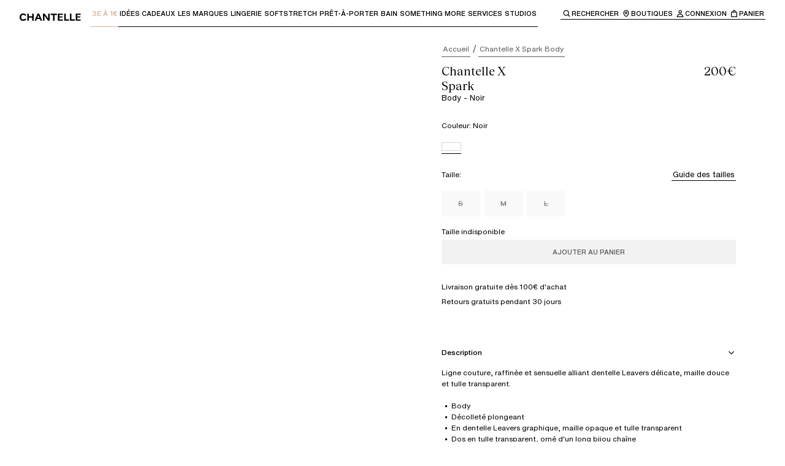

--- FILE ---
content_type: text/html; charset=utf-8
request_url: https://chantelle.com/fr/produit/chantelle-x-spark-body-t05f90-011
body_size: 47521
content:
<!DOCTYPE html><html lang="fr-FR" class="__variable_996299 __variable_84409b __variable_f5763e __variable_6950cb"><head><meta charSet="utf-8"/><meta name="viewport" content="width=device-width, initial-scale=1"/><link rel="preload" as="image" imageSrcSet="/fr/_next/image?url=http%3A%2F%2Fproxy.prodv1.chantelle.internal%2Fmedia%2Fcatalog%2Fproduct%2FT%2F0%2FT05F90_011_2.jpg%3Fquality%3D95%26bg-color%3D255%2C255%2C255%26fit%3Dbounds%26height%3D%26width%3D&amp;w=384&amp;q=75 384w, /fr/_next/image?url=http%3A%2F%2Fproxy.prodv1.chantelle.internal%2Fmedia%2Fcatalog%2Fproduct%2FT%2F0%2FT05F90_011_2.jpg%3Fquality%3D95%26bg-color%3D255%2C255%2C255%26fit%3Dbounds%26height%3D%26width%3D&amp;w=640&amp;q=75 640w, /fr/_next/image?url=http%3A%2F%2Fproxy.prodv1.chantelle.internal%2Fmedia%2Fcatalog%2Fproduct%2FT%2F0%2FT05F90_011_2.jpg%3Fquality%3D95%26bg-color%3D255%2C255%2C255%26fit%3Dbounds%26height%3D%26width%3D&amp;w=750&amp;q=75 750w, /fr/_next/image?url=http%3A%2F%2Fproxy.prodv1.chantelle.internal%2Fmedia%2Fcatalog%2Fproduct%2FT%2F0%2FT05F90_011_2.jpg%3Fquality%3D95%26bg-color%3D255%2C255%2C255%26fit%3Dbounds%26height%3D%26width%3D&amp;w=828&amp;q=75 828w, /fr/_next/image?url=http%3A%2F%2Fproxy.prodv1.chantelle.internal%2Fmedia%2Fcatalog%2Fproduct%2FT%2F0%2FT05F90_011_2.jpg%3Fquality%3D95%26bg-color%3D255%2C255%2C255%26fit%3Dbounds%26height%3D%26width%3D&amp;w=1080&amp;q=75 1080w, /fr/_next/image?url=http%3A%2F%2Fproxy.prodv1.chantelle.internal%2Fmedia%2Fcatalog%2Fproduct%2FT%2F0%2FT05F90_011_2.jpg%3Fquality%3D95%26bg-color%3D255%2C255%2C255%26fit%3Dbounds%26height%3D%26width%3D&amp;w=1200&amp;q=75 1200w, /fr/_next/image?url=http%3A%2F%2Fproxy.prodv1.chantelle.internal%2Fmedia%2Fcatalog%2Fproduct%2FT%2F0%2FT05F90_011_2.jpg%3Fquality%3D95%26bg-color%3D255%2C255%2C255%26fit%3Dbounds%26height%3D%26width%3D&amp;w=1920&amp;q=75 1920w, /fr/_next/image?url=http%3A%2F%2Fproxy.prodv1.chantelle.internal%2Fmedia%2Fcatalog%2Fproduct%2FT%2F0%2FT05F90_011_2.jpg%3Fquality%3D95%26bg-color%3D255%2C255%2C255%26fit%3Dbounds%26height%3D%26width%3D&amp;w=2048&amp;q=75 2048w, /fr/_next/image?url=http%3A%2F%2Fproxy.prodv1.chantelle.internal%2Fmedia%2Fcatalog%2Fproduct%2FT%2F0%2FT05F90_011_2.jpg%3Fquality%3D95%26bg-color%3D255%2C255%2C255%26fit%3Dbounds%26height%3D%26width%3D&amp;w=3840&amp;q=75 3840w" imageSizes="(max-width: 768px) 100vw, 50vw"/><link rel="preload" as="image" imageSrcSet="/fr/_next/image?url=http%3A%2F%2Fproxy.prodv1.chantelle.internal%2Fmedia%2Fcatalog%2Fproduct%2FT%2F0%2FT05F90_011_3.jpg%3Fquality%3D95%26bg-color%3D255%2C255%2C255%26fit%3Dbounds%26height%3D%26width%3D&amp;w=384&amp;q=75 384w, /fr/_next/image?url=http%3A%2F%2Fproxy.prodv1.chantelle.internal%2Fmedia%2Fcatalog%2Fproduct%2FT%2F0%2FT05F90_011_3.jpg%3Fquality%3D95%26bg-color%3D255%2C255%2C255%26fit%3Dbounds%26height%3D%26width%3D&amp;w=640&amp;q=75 640w, /fr/_next/image?url=http%3A%2F%2Fproxy.prodv1.chantelle.internal%2Fmedia%2Fcatalog%2Fproduct%2FT%2F0%2FT05F90_011_3.jpg%3Fquality%3D95%26bg-color%3D255%2C255%2C255%26fit%3Dbounds%26height%3D%26width%3D&amp;w=750&amp;q=75 750w, /fr/_next/image?url=http%3A%2F%2Fproxy.prodv1.chantelle.internal%2Fmedia%2Fcatalog%2Fproduct%2FT%2F0%2FT05F90_011_3.jpg%3Fquality%3D95%26bg-color%3D255%2C255%2C255%26fit%3Dbounds%26height%3D%26width%3D&amp;w=828&amp;q=75 828w, /fr/_next/image?url=http%3A%2F%2Fproxy.prodv1.chantelle.internal%2Fmedia%2Fcatalog%2Fproduct%2FT%2F0%2FT05F90_011_3.jpg%3Fquality%3D95%26bg-color%3D255%2C255%2C255%26fit%3Dbounds%26height%3D%26width%3D&amp;w=1080&amp;q=75 1080w, /fr/_next/image?url=http%3A%2F%2Fproxy.prodv1.chantelle.internal%2Fmedia%2Fcatalog%2Fproduct%2FT%2F0%2FT05F90_011_3.jpg%3Fquality%3D95%26bg-color%3D255%2C255%2C255%26fit%3Dbounds%26height%3D%26width%3D&amp;w=1200&amp;q=75 1200w, /fr/_next/image?url=http%3A%2F%2Fproxy.prodv1.chantelle.internal%2Fmedia%2Fcatalog%2Fproduct%2FT%2F0%2FT05F90_011_3.jpg%3Fquality%3D95%26bg-color%3D255%2C255%2C255%26fit%3Dbounds%26height%3D%26width%3D&amp;w=1920&amp;q=75 1920w, /fr/_next/image?url=http%3A%2F%2Fproxy.prodv1.chantelle.internal%2Fmedia%2Fcatalog%2Fproduct%2FT%2F0%2FT05F90_011_3.jpg%3Fquality%3D95%26bg-color%3D255%2C255%2C255%26fit%3Dbounds%26height%3D%26width%3D&amp;w=2048&amp;q=75 2048w, /fr/_next/image?url=http%3A%2F%2Fproxy.prodv1.chantelle.internal%2Fmedia%2Fcatalog%2Fproduct%2FT%2F0%2FT05F90_011_3.jpg%3Fquality%3D95%26bg-color%3D255%2C255%2C255%26fit%3Dbounds%26height%3D%26width%3D&amp;w=3840&amp;q=75 3840w" imageSizes="(max-width: 768px) 100vw, 50vw"/><link rel="preload" as="image" imageSrcSet="/fr/_next/image?url=http%3A%2F%2Fproxy.prodv1.chantelle.internal%2Fmedia%2Fcatalog%2Fproduct%2FT%2F0%2FT05F90_011_4.jpg%3Fquality%3D95%26bg-color%3D255%2C255%2C255%26fit%3Dbounds%26height%3D%26width%3D&amp;w=384&amp;q=75 384w, /fr/_next/image?url=http%3A%2F%2Fproxy.prodv1.chantelle.internal%2Fmedia%2Fcatalog%2Fproduct%2FT%2F0%2FT05F90_011_4.jpg%3Fquality%3D95%26bg-color%3D255%2C255%2C255%26fit%3Dbounds%26height%3D%26width%3D&amp;w=640&amp;q=75 640w, /fr/_next/image?url=http%3A%2F%2Fproxy.prodv1.chantelle.internal%2Fmedia%2Fcatalog%2Fproduct%2FT%2F0%2FT05F90_011_4.jpg%3Fquality%3D95%26bg-color%3D255%2C255%2C255%26fit%3Dbounds%26height%3D%26width%3D&amp;w=750&amp;q=75 750w, /fr/_next/image?url=http%3A%2F%2Fproxy.prodv1.chantelle.internal%2Fmedia%2Fcatalog%2Fproduct%2FT%2F0%2FT05F90_011_4.jpg%3Fquality%3D95%26bg-color%3D255%2C255%2C255%26fit%3Dbounds%26height%3D%26width%3D&amp;w=828&amp;q=75 828w, /fr/_next/image?url=http%3A%2F%2Fproxy.prodv1.chantelle.internal%2Fmedia%2Fcatalog%2Fproduct%2FT%2F0%2FT05F90_011_4.jpg%3Fquality%3D95%26bg-color%3D255%2C255%2C255%26fit%3Dbounds%26height%3D%26width%3D&amp;w=1080&amp;q=75 1080w, /fr/_next/image?url=http%3A%2F%2Fproxy.prodv1.chantelle.internal%2Fmedia%2Fcatalog%2Fproduct%2FT%2F0%2FT05F90_011_4.jpg%3Fquality%3D95%26bg-color%3D255%2C255%2C255%26fit%3Dbounds%26height%3D%26width%3D&amp;w=1200&amp;q=75 1200w, /fr/_next/image?url=http%3A%2F%2Fproxy.prodv1.chantelle.internal%2Fmedia%2Fcatalog%2Fproduct%2FT%2F0%2FT05F90_011_4.jpg%3Fquality%3D95%26bg-color%3D255%2C255%2C255%26fit%3Dbounds%26height%3D%26width%3D&amp;w=1920&amp;q=75 1920w, /fr/_next/image?url=http%3A%2F%2Fproxy.prodv1.chantelle.internal%2Fmedia%2Fcatalog%2Fproduct%2FT%2F0%2FT05F90_011_4.jpg%3Fquality%3D95%26bg-color%3D255%2C255%2C255%26fit%3Dbounds%26height%3D%26width%3D&amp;w=2048&amp;q=75 2048w, /fr/_next/image?url=http%3A%2F%2Fproxy.prodv1.chantelle.internal%2Fmedia%2Fcatalog%2Fproduct%2FT%2F0%2FT05F90_011_4.jpg%3Fquality%3D95%26bg-color%3D255%2C255%2C255%26fit%3Dbounds%26height%3D%26width%3D&amp;w=3840&amp;q=75 3840w" imageSizes="(max-width: 768px) 100vw, 50vw"/><link rel="preload" as="image" imageSrcSet="/fr/_next/image?url=http%3A%2F%2Fproxy.prodv1.chantelle.internal%2Fmedia%2Fcatalog%2Fproduct%2FT%2F0%2FT05F90_011_5.jpg%3Fquality%3D95%26bg-color%3D255%2C255%2C255%26fit%3Dbounds%26height%3D%26width%3D&amp;w=384&amp;q=75 384w, /fr/_next/image?url=http%3A%2F%2Fproxy.prodv1.chantelle.internal%2Fmedia%2Fcatalog%2Fproduct%2FT%2F0%2FT05F90_011_5.jpg%3Fquality%3D95%26bg-color%3D255%2C255%2C255%26fit%3Dbounds%26height%3D%26width%3D&amp;w=640&amp;q=75 640w, /fr/_next/image?url=http%3A%2F%2Fproxy.prodv1.chantelle.internal%2Fmedia%2Fcatalog%2Fproduct%2FT%2F0%2FT05F90_011_5.jpg%3Fquality%3D95%26bg-color%3D255%2C255%2C255%26fit%3Dbounds%26height%3D%26width%3D&amp;w=750&amp;q=75 750w, /fr/_next/image?url=http%3A%2F%2Fproxy.prodv1.chantelle.internal%2Fmedia%2Fcatalog%2Fproduct%2FT%2F0%2FT05F90_011_5.jpg%3Fquality%3D95%26bg-color%3D255%2C255%2C255%26fit%3Dbounds%26height%3D%26width%3D&amp;w=828&amp;q=75 828w, /fr/_next/image?url=http%3A%2F%2Fproxy.prodv1.chantelle.internal%2Fmedia%2Fcatalog%2Fproduct%2FT%2F0%2FT05F90_011_5.jpg%3Fquality%3D95%26bg-color%3D255%2C255%2C255%26fit%3Dbounds%26height%3D%26width%3D&amp;w=1080&amp;q=75 1080w, /fr/_next/image?url=http%3A%2F%2Fproxy.prodv1.chantelle.internal%2Fmedia%2Fcatalog%2Fproduct%2FT%2F0%2FT05F90_011_5.jpg%3Fquality%3D95%26bg-color%3D255%2C255%2C255%26fit%3Dbounds%26height%3D%26width%3D&amp;w=1200&amp;q=75 1200w, /fr/_next/image?url=http%3A%2F%2Fproxy.prodv1.chantelle.internal%2Fmedia%2Fcatalog%2Fproduct%2FT%2F0%2FT05F90_011_5.jpg%3Fquality%3D95%26bg-color%3D255%2C255%2C255%26fit%3Dbounds%26height%3D%26width%3D&amp;w=1920&amp;q=75 1920w, /fr/_next/image?url=http%3A%2F%2Fproxy.prodv1.chantelle.internal%2Fmedia%2Fcatalog%2Fproduct%2FT%2F0%2FT05F90_011_5.jpg%3Fquality%3D95%26bg-color%3D255%2C255%2C255%26fit%3Dbounds%26height%3D%26width%3D&amp;w=2048&amp;q=75 2048w, /fr/_next/image?url=http%3A%2F%2Fproxy.prodv1.chantelle.internal%2Fmedia%2Fcatalog%2Fproduct%2FT%2F0%2FT05F90_011_5.jpg%3Fquality%3D95%26bg-color%3D255%2C255%2C255%26fit%3Dbounds%26height%3D%26width%3D&amp;w=3840&amp;q=75 3840w" imageSizes="(max-width: 768px) 100vw, 50vw"/><link rel="preload" as="image" imageSrcSet="/fr/_next/image?url=http%3A%2F%2Fproxy.prodv1.chantelle.internal%2Fmedia%2Fcatalog%2Fproduct%2FT%2F0%2FT05F90_011_16.jpg%3Fquality%3D95%26bg-color%3D255%2C255%2C255%26fit%3Dbounds%26height%3D%26width%3D&amp;w=384&amp;q=75 384w, /fr/_next/image?url=http%3A%2F%2Fproxy.prodv1.chantelle.internal%2Fmedia%2Fcatalog%2Fproduct%2FT%2F0%2FT05F90_011_16.jpg%3Fquality%3D95%26bg-color%3D255%2C255%2C255%26fit%3Dbounds%26height%3D%26width%3D&amp;w=640&amp;q=75 640w, /fr/_next/image?url=http%3A%2F%2Fproxy.prodv1.chantelle.internal%2Fmedia%2Fcatalog%2Fproduct%2FT%2F0%2FT05F90_011_16.jpg%3Fquality%3D95%26bg-color%3D255%2C255%2C255%26fit%3Dbounds%26height%3D%26width%3D&amp;w=750&amp;q=75 750w, /fr/_next/image?url=http%3A%2F%2Fproxy.prodv1.chantelle.internal%2Fmedia%2Fcatalog%2Fproduct%2FT%2F0%2FT05F90_011_16.jpg%3Fquality%3D95%26bg-color%3D255%2C255%2C255%26fit%3Dbounds%26height%3D%26width%3D&amp;w=828&amp;q=75 828w, /fr/_next/image?url=http%3A%2F%2Fproxy.prodv1.chantelle.internal%2Fmedia%2Fcatalog%2Fproduct%2FT%2F0%2FT05F90_011_16.jpg%3Fquality%3D95%26bg-color%3D255%2C255%2C255%26fit%3Dbounds%26height%3D%26width%3D&amp;w=1080&amp;q=75 1080w, /fr/_next/image?url=http%3A%2F%2Fproxy.prodv1.chantelle.internal%2Fmedia%2Fcatalog%2Fproduct%2FT%2F0%2FT05F90_011_16.jpg%3Fquality%3D95%26bg-color%3D255%2C255%2C255%26fit%3Dbounds%26height%3D%26width%3D&amp;w=1200&amp;q=75 1200w, /fr/_next/image?url=http%3A%2F%2Fproxy.prodv1.chantelle.internal%2Fmedia%2Fcatalog%2Fproduct%2FT%2F0%2FT05F90_011_16.jpg%3Fquality%3D95%26bg-color%3D255%2C255%2C255%26fit%3Dbounds%26height%3D%26width%3D&amp;w=1920&amp;q=75 1920w, /fr/_next/image?url=http%3A%2F%2Fproxy.prodv1.chantelle.internal%2Fmedia%2Fcatalog%2Fproduct%2FT%2F0%2FT05F90_011_16.jpg%3Fquality%3D95%26bg-color%3D255%2C255%2C255%26fit%3Dbounds%26height%3D%26width%3D&amp;w=2048&amp;q=75 2048w, /fr/_next/image?url=http%3A%2F%2Fproxy.prodv1.chantelle.internal%2Fmedia%2Fcatalog%2Fproduct%2FT%2F0%2FT05F90_011_16.jpg%3Fquality%3D95%26bg-color%3D255%2C255%2C255%26fit%3Dbounds%26height%3D%26width%3D&amp;w=3840&amp;q=75 3840w" imageSizes="(max-width: 768px) 100vw, 50vw"/><link rel="stylesheet" href="/fr/_next/static/css/282208ffce143daf.css" data-precedence="next"/><link rel="stylesheet" href="/fr/_next/static/css/ae110469aab9e883.css" data-precedence="next"/><link rel="stylesheet" href="/fr/_next/static/css/8503b403a0d43678.css" data-precedence="next"/><link rel="stylesheet" href="/fr/_next/static/css/904ca530aec1ede7.css" data-precedence="next"/><link rel="preload" as="script" fetchPriority="low" href="/fr/_next/static/chunks/webpack-09b14798537fb0d5.js"/><script src="/fr/_next/static/chunks/87c73c54-ebeee1410514f1e4.js" async=""></script><script src="/fr/_next/static/chunks/8315-ac851877b23c9402.js" async=""></script><script src="/fr/_next/static/chunks/main-app-f560ac636e7a097b.js" async=""></script><script src="/fr/_next/static/chunks/2849449d-dbd706c8bb8c34a3.js" async=""></script><script src="/fr/_next/static/chunks/a3319169-474c73ab641831d6.js" async=""></script><script src="/fr/_next/static/chunks/25c8a87d-475f372085e4ca7a.js" async=""></script><script src="/fr/_next/static/chunks/3970-b4f0e3c484e88396.js" async=""></script><script src="/fr/_next/static/chunks/6510-f0373181eec02b6e.js" async=""></script><script src="/fr/_next/static/chunks/2704-b22764ad3155f779.js" async=""></script><script src="/fr/_next/static/chunks/9607-881a44ad12ff9162.js" async=""></script><script src="/fr/_next/static/chunks/8524-c10edb63cd3e58d4.js" async=""></script><script src="/fr/_next/static/chunks/7334-225ddc51ca8ebc19.js" async=""></script><script src="/fr/_next/static/chunks/7418-72d04e6dc562c194.js" async=""></script><script src="/fr/_next/static/chunks/3749-caccdb80141e0177.js" async=""></script><script src="/fr/_next/static/chunks/7784-d7653f69707dea1d.js" async=""></script><script src="/fr/_next/static/chunks/2667-b9bc44c0db6deea2.js" async=""></script><script src="/fr/_next/static/chunks/8977-0fde6a5741f30fb6.js" async=""></script><script src="/fr/_next/static/chunks/1061-4c697e8291e9fc6b.js" async=""></script><script src="/fr/_next/static/chunks/8166-7f37cfcb9db79ec5.js" async=""></script><script src="/fr/_next/static/chunks/5117-145aa0dffa3cce49.js" async=""></script><script src="/fr/_next/static/chunks/6942-8e30952f88e0d2a0.js" async=""></script><script src="/fr/_next/static/chunks/6407-79f3d4ff94d6e75c.js" async=""></script><script src="/fr/_next/static/chunks/8825-d637938474851b42.js" async=""></script><script src="/fr/_next/static/chunks/5643-e54cf10c985dc468.js" async=""></script><script src="/fr/_next/static/chunks/5940-3a643a780d503416.js" async=""></script><script src="/fr/_next/static/chunks/9298-940dc9be0d96b776.js" async=""></script><script src="/fr/_next/static/chunks/707-d4fe9cbcd07b21e0.js" async=""></script><script src="/fr/_next/static/chunks/app/(main)/layout-d1d77930da89944c.js" async=""></script><script src="/fr/_next/static/chunks/9998-5757b176b3da2aea.js" async=""></script><script src="/fr/_next/static/chunks/app/(main)/produit/%5BproductUrl%5D/page-e09abcd0c6ce83a3.js" async=""></script><script src="/fr/_next/static/chunks/app/layout-9a71e4e14da51735.js" async=""></script><script src="/fr/_next/static/chunks/app/error-5921e50dde5682c0.js" async=""></script><link rel="preload" href="https://cdn.ablyft.com/s/16085839.js" as="script"/><meta name="next-size-adjust" content=""/><title>Body - Noir - Spark | Chantelle X</title><meta name="description" content="Ligne couture, raffinée et sensuelle alliant dentelle Leavers délicate, maille douce et tulle transparent."/><link rel="canonical" href="https://chantelle.com/fr/produit/chantelle-x-spark-body-t05f90-011"/><link rel="alternate" hrefLang="x-default" href="https://chantelle.com/"/><link rel="alternate" hrefLang="fr-FR" href="https://chantelle.com/fr/produit/chantelle-x-spark-body-t05f90-011"/><link rel="icon" href="/fr/favicon.ico" type="image/x-icon" sizes="32x32"/><script src="/fr/_next/static/chunks/polyfills-42372ed130431b0a.js" noModule=""></script><style data-styled="" data-styled-version="6.1.19">.gPKCjc .accordion-item{position:relative;}/*!sc*/
.gPKCjc .accordion-item>summary::-webkit-details-marker{display:none;}/*!sc*/
.gPKCjc .accordion-item__title-icon{rotate:0deg;width:16px;height:16px;display:flex;justify-content:center;align-items:center;transition:all ease-in-out 0.25s;}/*!sc*/
.gPKCjc .accordion-item__title{cursor:pointer;display:flex;align-items:center;}/*!sc*/
.gPKCjc.accordion--primary .accordion-item:after{content:'';display:inline-block;position:absolute;left:0;bottom:0;width:100%;height:1px;background:var(--color-black);opacity:0.2;}/*!sc*/
.gPKCjc.accordion--primary .accordion-item__title{justify-content:space-between;padding:var(--spacing-200-px) 0;}/*!sc*/
.gPKCjc.accordion--primary .accordion-item__content{padding-bottom:var(--spacing-300-px);}/*!sc*/
.gPKCjc.accordion--primary .accordion-item[open] >.accordion-item__title .accordion-item__title-icon{rotate:-180deg;}/*!sc*/
.gPKCjc.accordion--secondary .accordion-item__title{padding:var(--spacing-150-px) 0;}/*!sc*/
.gPKCjc.accordion--secondary .accordion-item__title-icon-wrapper{position:relative;}/*!sc*/
.gPKCjc.accordion--secondary .accordion-item__title-icon-wrapper .accordion-item__title-icon--when-open{position:absolute;top:0;left:0;}/*!sc*/
.gPKCjc.accordion--secondary .accordion-item__title-icon{display:flex;margin-right:var(--spacing-100-px);transition:all 0.3s;}/*!sc*/
.gPKCjc.accordion--secondary .accordion-item__title-icon--when-close{opacity:1;}/*!sc*/
.gPKCjc.accordion--secondary .accordion-item__title-icon--when-open{opacity:0;}/*!sc*/
.gPKCjc.accordion--secondary .accordion-item__content{padding:var(--spacing-100-px) 0 var(--spacing-100-px) var(--spacing-500-px);}/*!sc*/
.gPKCjc.accordion--secondary .accordion-item[open] .accordion-item__title-icon--when-close{opacity:0;}/*!sc*/
.gPKCjc.accordion--secondary .accordion-item[open] .accordion-item__title-icon--when-open{opacity:1;}/*!sc*/
data-styled.g1[id="sc-3c96317a-0"]{content:"gPKCjc,"}/*!sc*/
.xYhrY{display:flex;align-items:center;}/*!sc*/
data-styled.g3[id="sc-9b406d1-0"]{content:"xYhrY,"}/*!sc*/
.fvnjTT{transform:scaleX(-1);filter:FlipH;}/*!sc*/
.fvnjTT .animated-path{stroke-dasharray:310;stroke-dashoffset:310;animation:clLogo-dash 5s linear backwards infinite;}/*!sc*/
@keyframes clLogo-dash{to{stroke-dashoffset:0;}}/*!sc*/
data-styled.g4[id="sc-fd9b5ebd-0"]{content:"fvnjTT,"}/*!sc*/
.hvGiUY{white-space:pre-line;font-family:var(--typography-family-primary);font-size:var( --typography-size-list-label-l );line-height:var( --typography-size-list-label-l-line-height );}/*!sc*/
.hvGiUY.text--list-label-italic-l,.hvGiUY.text--list-label-italic-s,.hvGiUY.text--list-label-italic-xs{font-family:var(--typography-family-tertiary);font-style:italic;}/*!sc*/
.hvGiUY.text--body-m,.hvGiUY.text--body-s,.hvGiUY.text--list-label-l,.hvGiUY.text--list-label-m{font-weight:var(--typography-weight-regular);}/*!sc*/
.hvGiUY.text--list-label-s,.hvGiUY.text--list-label-s-uppercase,.hvGiUY.text--list-label-xs,.hvGiUY.text--list-label-xs-uppercase{font-weight:var(--typography-weight-medium);}/*!sc*/
.hvGiUY.text--list-label-s-uppercase,.hvGiUY.text--list-label-xs-uppercase{text-transform:uppercase;}/*!sc*/
.hvGiUY.text--is-centered{text-align:center;}/*!sc*/
.hvGiUY.text--color-white{color:var(--color-white);}/*!sc*/
.hvGiUY.text--color-black{color:var(--color-black);}/*!sc*/
.lawAMY{white-space:pre-line;font-family:var(--typography-family-primary);font-size:var( --typography-size-body-m );line-height:var( --typography-size-body-m-line-height );}/*!sc*/
.lawAMY.text--list-label-italic-l,.lawAMY.text--list-label-italic-s,.lawAMY.text--list-label-italic-xs{font-family:var(--typography-family-tertiary);font-style:italic;}/*!sc*/
.lawAMY.text--body-m,.lawAMY.text--body-s,.lawAMY.text--list-label-l,.lawAMY.text--list-label-m{font-weight:var(--typography-weight-regular);}/*!sc*/
.lawAMY.text--list-label-s,.lawAMY.text--list-label-s-uppercase,.lawAMY.text--list-label-xs,.lawAMY.text--list-label-xs-uppercase{font-weight:var(--typography-weight-medium);}/*!sc*/
.lawAMY.text--list-label-s-uppercase,.lawAMY.text--list-label-xs-uppercase{text-transform:uppercase;}/*!sc*/
.lawAMY.text--is-centered{text-align:center;}/*!sc*/
.lawAMY.text--color-white{color:var(--color-white);}/*!sc*/
.lawAMY.text--color-black{color:var(--color-black);}/*!sc*/
.jvrpjM{white-space:pre-line;font-family:var(--typography-family-primary);font-size:var( --typography-size-list-label-xs );line-height:var( --typography-size-list-label-xs-line-height );}/*!sc*/
.jvrpjM.text--list-label-italic-l,.jvrpjM.text--list-label-italic-s,.jvrpjM.text--list-label-italic-xs{font-family:var(--typography-family-tertiary);font-style:italic;}/*!sc*/
.jvrpjM.text--body-m,.jvrpjM.text--body-s,.jvrpjM.text--list-label-l,.jvrpjM.text--list-label-m{font-weight:var(--typography-weight-regular);}/*!sc*/
.jvrpjM.text--list-label-s,.jvrpjM.text--list-label-s-uppercase,.jvrpjM.text--list-label-xs,.jvrpjM.text--list-label-xs-uppercase{font-weight:var(--typography-weight-medium);}/*!sc*/
.jvrpjM.text--list-label-s-uppercase,.jvrpjM.text--list-label-xs-uppercase{text-transform:uppercase;}/*!sc*/
.jvrpjM.text--is-centered{text-align:center;}/*!sc*/
.jvrpjM.text--color-white{color:var(--color-white);}/*!sc*/
.jvrpjM.text--color-black{color:var(--color-black);}/*!sc*/
.jZKmQI{white-space:pre-line;font-family:var(--typography-family-primary);font-size:var( --typography-size-list-label-m );line-height:var( --typography-size-list-label-m-line-height );}/*!sc*/
.jZKmQI.text--list-label-italic-l,.jZKmQI.text--list-label-italic-s,.jZKmQI.text--list-label-italic-xs{font-family:var(--typography-family-tertiary);font-style:italic;}/*!sc*/
.jZKmQI.text--body-m,.jZKmQI.text--body-s,.jZKmQI.text--list-label-l,.jZKmQI.text--list-label-m{font-weight:var(--typography-weight-regular);}/*!sc*/
.jZKmQI.text--list-label-s,.jZKmQI.text--list-label-s-uppercase,.jZKmQI.text--list-label-xs,.jZKmQI.text--list-label-xs-uppercase{font-weight:var(--typography-weight-medium);}/*!sc*/
.jZKmQI.text--list-label-s-uppercase,.jZKmQI.text--list-label-xs-uppercase{text-transform:uppercase;}/*!sc*/
.jZKmQI.text--is-centered{text-align:center;}/*!sc*/
.jZKmQI.text--color-white{color:var(--color-white);}/*!sc*/
.jZKmQI.text--color-black{color:var(--color-black);}/*!sc*/
.hqcTAs{white-space:pre-line;font-family:var(--typography-family-primary);font-size:var( --typography-size-list-label-s );line-height:var( --typography-size-list-label-s-line-height );}/*!sc*/
.hqcTAs.text--list-label-italic-l,.hqcTAs.text--list-label-italic-s,.hqcTAs.text--list-label-italic-xs{font-family:var(--typography-family-tertiary);font-style:italic;}/*!sc*/
.hqcTAs.text--body-m,.hqcTAs.text--body-s,.hqcTAs.text--list-label-l,.hqcTAs.text--list-label-m{font-weight:var(--typography-weight-regular);}/*!sc*/
.hqcTAs.text--list-label-s,.hqcTAs.text--list-label-s-uppercase,.hqcTAs.text--list-label-xs,.hqcTAs.text--list-label-xs-uppercase{font-weight:var(--typography-weight-medium);}/*!sc*/
.hqcTAs.text--list-label-s-uppercase,.hqcTAs.text--list-label-xs-uppercase{text-transform:uppercase;}/*!sc*/
.hqcTAs.text--is-centered{text-align:center;}/*!sc*/
.hqcTAs.text--color-white{color:var(--color-white);}/*!sc*/
.hqcTAs.text--color-black{color:var(--color-black);}/*!sc*/
data-styled.g7[id="sc-61edd0f6-0"]{content:"hvGiUY,lawAMY,jvrpjM,jZKmQI,hqcTAs,"}/*!sc*/
.bKdhbY{display:inline-block;cursor:pointer;outline:none;background:var(--button-color-background);color:var(--button-color-color);border:1px solid var(--button-color-border);transition:all 0.3s;}/*!sc*/
.bKdhbY:disabled{--button-color-background:var(--color-gray-20);--button-color-color:var(--color-gray);--button-color-border:var(--color-gray-20);}/*!sc*/
.bKdhbY .button__text{display:flex;justify-content:center;align-items:center;}/*!sc*/
.bKdhbY .button__text .loader{margin-right:var(--spacing-50-rem);}/*!sc*/
.bKdhbY:not(:disabled).button--color-white.button--style-regular,.bKdhbY:not(:disabled).button--color-white.button--style-regular:active{--button-color-background:var(--color-white);--button-color-color:var(--color-black);--button-color-border:var(--color-white);}/*!sc*/
.bKdhbY:not(:disabled).button--color-white.button--style-regular:focus-visible,.bKdhbY:not(:disabled).button--color-white.button--style-regular:hover{--button-color-background:var(--color-gray-30);--button-color-border:var(--color-gray-30);}/*!sc*/
.bKdhbY:not(:disabled).button--color-white.button--style-outlined,.bKdhbY:not(:disabled).button--color-white.button--style-outlined:active{--button-color-background:transparant;--button-color-color:var(--color-white);--button-color-border:var(--color-white);}/*!sc*/
.bKdhbY:not(:disabled).button--color-white.button--style-outlined:focus-visible,.bKdhbY:not(:disabled).button--color-white.button--style-outlined:hover{--button-color-background:var(--color-gray);--button-color-border:var(--color-gray);}/*!sc*/
.bKdhbY:not(:disabled).button--color-black.button--style-regular,.bKdhbY:not(:disabled).button--color-black.button--style-regular:active{--button-color-background:var(--color-black);--button-color-color:var(--color-white);--button-color-border:var(--color-black);}/*!sc*/
.bKdhbY:not(:disabled).button--color-black.button--style-regular:focus-visible,.bKdhbY:not(:disabled).button--color-black.button--style-regular:hover{--button-color-border:var(--color-gray);--button-color-background:var(--color-gray);}/*!sc*/
.bKdhbY:not(:disabled).button--color-black.button--style-outlined,.bKdhbY:not(:disabled).button--color-black.button--style-outlined:active{--button-color-background:transparant;--button-color-color:var(--color-black);--button-color-border:var(--color-black);}/*!sc*/
.bKdhbY:not(:disabled).button--color-black.button--style-outlined:focus-visible,.bKdhbY:not(:disabled).button--color-black.button--style-outlined:hover{--button-color-background:var(--color-black);--button-color-color:var(--color-white);}/*!sc*/
.bKdhbY:not(:disabled).button--color-orange.button--style-regular,.bKdhbY:not(:disabled).button--color-orange.button--style-regular:active{--button-color-background:var(--color-orange);--button-color-color:var(--color-white);--button-color-border:var(--color-orange);}/*!sc*/
.bKdhbY:not(:disabled).button--color-orange.button--style-regular:focus-visible,.bKdhbY:not(:disabled).button--color-orange.button--style-regular:hover{--button-color-background:var(--color-orange-80);--button-color-border:var(--color-orange-80);}/*!sc*/
.bKdhbY:not(:disabled).button--color-orange.button--style-outlined,.bKdhbY:not(:disabled).button--color-orange.button--style-outlined:active{--button-color-background:transparent;--button-color-color:var(--color-orange);--button-color-border:var(--color-orange);}/*!sc*/
.bKdhbY:not(:disabled).button--color-orange.button--style-outlined:focus-visible,.bKdhbY:not(:disabled).button--color-orange.button--style-outlined:hover{--button-color-background:var(--color-orange);--button-color-color:var(--color-white);--button-color-border:var(--color-orange);}/*!sc*/
.bKdhbY:not(:disabled).button--color-gray.button--style-regular,.bKdhbY:not(:disabled).button--color-gray.button--style-regular:active{--button-color-background:var(--color-gray-20);--button-color-color:var(--color-black);--button-color-border:var(--color-gray-20);}/*!sc*/
.bKdhbY:not(:disabled).button--color-gray.button--style-regular:focus-visible,.bKdhbY:not(:disabled).button--color-gray.button--style-regular:hover{--button-color-border:var(--color-gray-30);--button-color-background:var(--color-gray-30);}/*!sc*/
.bKdhbY:not(:disabled).button--color-gray.button--style-outlined,.bKdhbY:not(:disabled).button--color-gray.button--style-outlined:active{--button-color-background:var(--color-gray-20);--button-color-color:var(--color-black);--button-color-border:var(--color-gray-40);}/*!sc*/
.bKdhbY:not(:disabled).button--color-gray.button--style-outlined:focus-visible,.bKdhbY:not(:disabled).button--color-gray.button--style-outlined:hover{--button-color-background:var(--color-black);--button-color-color:var(--color-white);--button-color-border:var(--color-black);}/*!sc*/
.bKdhbY.button--size-regular{padding:var(--spacing-25-rem) var(--spacing-100-rem);}/*!sc*/
.bKdhbY.button--size-medium{padding:var(--spacing-100-rem) var(--spacing-200-rem);}/*!sc*/
.bKdhbY.button--size-big{padding:var(--spacing-150-rem) var(--spacing-600-rem);}/*!sc*/
.bKdhbY.button--full-width{width:100%;}/*!sc*/
.bKdhbY.button--is-loading{pointer-events:none;}/*!sc*/
.bKdhbY[disabled]{pointer-events:none;cursor:not-allowed;}/*!sc*/
data-styled.g8[id="sc-2cb66ec-0"]{content:"bKdhbY,"}/*!sc*/
.jDPCyL{text-decoration:none;display:inline-block;cursor:pointer;outline:none;background:var(--button-color-background);color:var(--button-color-color);border:1px solid var(--button-color-border);transition:all 0.3s;}/*!sc*/
.jDPCyL:disabled{--button-color-background:var(--color-gray-20);--button-color-color:var(--color-gray);--button-color-border:var(--color-gray-20);}/*!sc*/
.jDPCyL .button__text{display:flex;justify-content:center;align-items:center;}/*!sc*/
.jDPCyL .button__text .loader{margin-right:var(--spacing-50-rem);}/*!sc*/
.jDPCyL:not(:disabled).button--color-white.button--style-regular,.jDPCyL:not(:disabled).button--color-white.button--style-regular:active{--button-color-background:var(--color-white);--button-color-color:var(--color-black);--button-color-border:var(--color-white);}/*!sc*/
.jDPCyL:not(:disabled).button--color-white.button--style-regular:focus-visible,.jDPCyL:not(:disabled).button--color-white.button--style-regular:hover{--button-color-background:var(--color-gray-30);--button-color-border:var(--color-gray-30);}/*!sc*/
.jDPCyL:not(:disabled).button--color-white.button--style-outlined,.jDPCyL:not(:disabled).button--color-white.button--style-outlined:active{--button-color-background:transparant;--button-color-color:var(--color-white);--button-color-border:var(--color-white);}/*!sc*/
.jDPCyL:not(:disabled).button--color-white.button--style-outlined:focus-visible,.jDPCyL:not(:disabled).button--color-white.button--style-outlined:hover{--button-color-background:var(--color-gray);--button-color-border:var(--color-gray);}/*!sc*/
.jDPCyL:not(:disabled).button--color-black.button--style-regular,.jDPCyL:not(:disabled).button--color-black.button--style-regular:active{--button-color-background:var(--color-black);--button-color-color:var(--color-white);--button-color-border:var(--color-black);}/*!sc*/
.jDPCyL:not(:disabled).button--color-black.button--style-regular:focus-visible,.jDPCyL:not(:disabled).button--color-black.button--style-regular:hover{--button-color-border:var(--color-gray);--button-color-background:var(--color-gray);}/*!sc*/
.jDPCyL:not(:disabled).button--color-black.button--style-outlined,.jDPCyL:not(:disabled).button--color-black.button--style-outlined:active{--button-color-background:transparant;--button-color-color:var(--color-black);--button-color-border:var(--color-black);}/*!sc*/
.jDPCyL:not(:disabled).button--color-black.button--style-outlined:focus-visible,.jDPCyL:not(:disabled).button--color-black.button--style-outlined:hover{--button-color-background:var(--color-black);--button-color-color:var(--color-white);}/*!sc*/
.jDPCyL:not(:disabled).button--color-orange.button--style-regular,.jDPCyL:not(:disabled).button--color-orange.button--style-regular:active{--button-color-background:var(--color-orange);--button-color-color:var(--color-white);--button-color-border:var(--color-orange);}/*!sc*/
.jDPCyL:not(:disabled).button--color-orange.button--style-regular:focus-visible,.jDPCyL:not(:disabled).button--color-orange.button--style-regular:hover{--button-color-background:var(--color-orange-80);--button-color-border:var(--color-orange-80);}/*!sc*/
.jDPCyL:not(:disabled).button--color-orange.button--style-outlined,.jDPCyL:not(:disabled).button--color-orange.button--style-outlined:active{--button-color-background:transparent;--button-color-color:var(--color-orange);--button-color-border:var(--color-orange);}/*!sc*/
.jDPCyL:not(:disabled).button--color-orange.button--style-outlined:focus-visible,.jDPCyL:not(:disabled).button--color-orange.button--style-outlined:hover{--button-color-background:var(--color-orange);--button-color-color:var(--color-white);--button-color-border:var(--color-orange);}/*!sc*/
.jDPCyL:not(:disabled).button--color-gray.button--style-regular,.jDPCyL:not(:disabled).button--color-gray.button--style-regular:active{--button-color-background:var(--color-gray-20);--button-color-color:var(--color-black);--button-color-border:var(--color-gray-20);}/*!sc*/
.jDPCyL:not(:disabled).button--color-gray.button--style-regular:focus-visible,.jDPCyL:not(:disabled).button--color-gray.button--style-regular:hover{--button-color-border:var(--color-gray-30);--button-color-background:var(--color-gray-30);}/*!sc*/
.jDPCyL:not(:disabled).button--color-gray.button--style-outlined,.jDPCyL:not(:disabled).button--color-gray.button--style-outlined:active{--button-color-background:var(--color-gray-20);--button-color-color:var(--color-black);--button-color-border:var(--color-gray-40);}/*!sc*/
.jDPCyL:not(:disabled).button--color-gray.button--style-outlined:focus-visible,.jDPCyL:not(:disabled).button--color-gray.button--style-outlined:hover{--button-color-background:var(--color-black);--button-color-color:var(--color-white);--button-color-border:var(--color-black);}/*!sc*/
.jDPCyL.button--size-regular{padding:var(--spacing-25-rem) var(--spacing-100-rem);}/*!sc*/
.jDPCyL.button--size-medium{padding:var(--spacing-100-rem) var(--spacing-200-rem);}/*!sc*/
.jDPCyL.button--size-big{padding:var(--spacing-150-rem) var(--spacing-600-rem);}/*!sc*/
.jDPCyL.button--full-width{width:100%;}/*!sc*/
.jDPCyL.button--is-loading{pointer-events:none;}/*!sc*/
data-styled.g9[id="sc-f5243b21-0"]{content:"jDPCyL,"}/*!sc*/
.brGXYQ{display:flex;}/*!sc*/
data-styled.g10[id="sc-45c2b7cb-0"]{content:"brGXYQ,"}/*!sc*/
.dcGdUo{min-height:2.5rem;position:relative;overflow:hidden;border:none;}/*!sc*/
.dcGdUo .add-to-cart-btn__content{position:absolute;top:0;bottom:0;left:0;right:0;display:flex;flex-direction:column;justify-content:flex-end;transition:none;}/*!sc*/
.dcGdUo .add-to-cart-btn__content .add-to-cart-btn__content-text{flex:1 0 100%;}/*!sc*/
.dcGdUo .add-to-cart-btn__content-text{display:flex;justify-content:center;align-items:center;}/*!sc*/
.dcGdUo .add-to-cart-btn__is-adding-text{background:var(--color-black);color:var(--color-white);}/*!sc*/
.dcGdUo.add-to-cart-btn--is-adding-to-cart .add-to-cart-btn__content,.dcGdUo.add-to-cart-btn--is-added-to-cart .add-to-cart-btn__content,.dcGdUo.add-to-cart-btn--is-back-to-default .add-to-cart-btn__content{transition:all 0.3s ease-in-out;}/*!sc*/
.dcGdUo.add-to-cart-btn--is-adding-to-cart .add-to-cart-btn__content{transform:translate3d(0,100%,0);}/*!sc*/
.dcGdUo.add-to-cart-btn--is-adding-to-cart .loader{margin-right:var(--spacing-150-px);}/*!sc*/
.dcGdUo.add-to-cart-btn--is-added-to-cart{background:var(--color-gray);}/*!sc*/
.dcGdUo.add-to-cart-btn--is-added-to-cart .add-to-cart-btn__content{transform:translate3d(0,200%,0);color:var(--color-white);}/*!sc*/
.dcGdUo.add-to-cart-btn--is-added-to-cart .icon{display:inline-flex;}/*!sc*/
.dcGdUo.add-to-cart-btn--is-back-to-default.add-to-cart-btn--is-added-to-cart .add-to-cart-btn__content{transform:translate3d(0,300%,0);}/*!sc*/
.dcGdUo.add-to-cart-btn--is-back-to-default:not(.add-to-cart-btn--is-added-to-cart) .add-to-cart-btn__content{transform:translate3d(0,200%,0);}/*!sc*/
data-styled.g11[id="sc-8a0e68c6-0"]{content:"dcGdUo,"}/*!sc*/
.gaTofE{text-decoration:none;position:relative;display:inline-flex;flex-direction:column;cursor:pointer;color:#000000;outline:none;padding:var(--spacing-25-px);background:transparent;transition:all 0.3s ease-in-out;}/*!sc*/
.gaTofE .text{display:block;color:currentColor;}/*!sc*/
.gaTofE:after{content:'';display:inline-block;position:absolute;left:0;right:0;bottom:0;background-color:currentColor;width:100%;height:1px;transform-origin:left;}/*!sc*/
@keyframes borderAnimation{from{scale:1 1;}50%{scale:0 1;}to{scale:1 1;}}/*!sc*/
.gaTofE.link--variant-primary:focus-visible,.gaTofE.link--variant-secondary:focus-visible{background:var(--color-gray-20);}/*!sc*/
.gaTofE.link--variant-primary.link--is-active:after,.gaTofE.link--variant-secondary.link--is-active:after,.gaTofE.link--variant-primary:focus-visible:after,.gaTofE.link--variant-secondary:focus-visible:after{animation:borderAnimation 0.4s ease-in-out forwards;}/*!sc*/
.gaTofE.link--variant-breadcrumb{background-color:transparent;z-index:0;}/*!sc*/
.gaTofE.link--variant-breadcrumb:before{content:'';display:inline-block;position:absolute;z-index:-1;bottom:-8px;top:-8px;left:-8px;right:-8px;background:transparent;}/*!sc*/
.gaTofE.link--variant-breadcrumb:after{position:absolute;top:calc(100% + var(--spacing-25-px));left:0;}/*!sc*/
.gaTofE.link--variant-breadcrumb:focus-visible:before{background:var(--color-gray-20);}/*!sc*/
.gaTofE.link--with-default-underline:after{scale:1 1;}/*!sc*/
.gaTofE.link--with-default-underline:hover:after{animation:borderAnimation 0.4s ease-in-out forwards;}/*!sc*/
.gaTofE:not(.link--with-default-underline):after{scale:0 1;transition:all 0.2s ease-in-out;}/*!sc*/
.gaTofE:not(.link--with-default-underline):hover:after{scale:1 1;}/*!sc*/
@media (prefers-reduced-motion){.gaTofE,.gaTofE:before,.gaTofE:after{transition:none;animation:none;}}/*!sc*/
.bSCTBo{text-decoration:none;position:relative;display:inline-flex;flex-direction:column;cursor:pointer;color:#D6B09A;outline:none;padding:var(--spacing-25-px);background:transparent;transition:all 0.3s ease-in-out;}/*!sc*/
.bSCTBo .text{display:block;color:currentColor;}/*!sc*/
.bSCTBo:after{content:'';display:inline-block;position:absolute;left:0;right:0;bottom:0;background-color:currentColor;width:100%;height:1px;transform-origin:left;}/*!sc*/
@keyframes borderAnimation{from{scale:1 1;}50%{scale:0 1;}to{scale:1 1;}}/*!sc*/
.bSCTBo.link--variant-primary:focus-visible,.bSCTBo.link--variant-secondary:focus-visible{background:var(--color-gray-20);}/*!sc*/
.bSCTBo.link--variant-primary.link--is-active:after,.bSCTBo.link--variant-secondary.link--is-active:after,.bSCTBo.link--variant-primary:focus-visible:after,.bSCTBo.link--variant-secondary:focus-visible:after{animation:borderAnimation 0.4s ease-in-out forwards;}/*!sc*/
.bSCTBo.link--variant-breadcrumb{background-color:transparent;z-index:0;}/*!sc*/
.bSCTBo.link--variant-breadcrumb:before{content:'';display:inline-block;position:absolute;z-index:-1;bottom:-8px;top:-8px;left:-8px;right:-8px;background:transparent;}/*!sc*/
.bSCTBo.link--variant-breadcrumb:after{position:absolute;top:calc(100% + var(--spacing-25-px));left:0;}/*!sc*/
.bSCTBo.link--variant-breadcrumb:focus-visible:before{background:var(--color-gray-20);}/*!sc*/
.bSCTBo.link--with-default-underline:after{scale:1 1;}/*!sc*/
.bSCTBo.link--with-default-underline:hover:after{animation:borderAnimation 0.4s ease-in-out forwards;}/*!sc*/
.bSCTBo:not(.link--with-default-underline):after{scale:0 1;transition:all 0.2s ease-in-out;}/*!sc*/
.bSCTBo:not(.link--with-default-underline):hover:after{scale:1 1;}/*!sc*/
@media (prefers-reduced-motion){.bSCTBo,.bSCTBo:before,.bSCTBo:after{transition:none;animation:none;}}/*!sc*/
.ggjUYQ{text-decoration:none;position:relative;display:inline-flex;flex-direction:column;cursor:pointer;color:var(--color-black);outline:none;padding:var(--spacing-25-px);background:transparent;transition:all 0.3s ease-in-out;}/*!sc*/
.ggjUYQ .text{display:block;color:currentColor;}/*!sc*/
.ggjUYQ:after{content:'';display:inline-block;position:absolute;left:0;right:0;bottom:0;background-color:currentColor;width:100%;height:1px;transform-origin:left;}/*!sc*/
@keyframes borderAnimation{from{scale:1 1;}50%{scale:0 1;}to{scale:1 1;}}/*!sc*/
.ggjUYQ.link--variant-primary:focus-visible,.ggjUYQ.link--variant-secondary:focus-visible{background:var(--color-gray-20);}/*!sc*/
.ggjUYQ.link--variant-primary.link--is-active:after,.ggjUYQ.link--variant-secondary.link--is-active:after,.ggjUYQ.link--variant-primary:focus-visible:after,.ggjUYQ.link--variant-secondary:focus-visible:after{animation:borderAnimation 0.4s ease-in-out forwards;}/*!sc*/
.ggjUYQ.link--variant-breadcrumb{background-color:transparent;z-index:0;}/*!sc*/
.ggjUYQ.link--variant-breadcrumb:before{content:'';display:inline-block;position:absolute;z-index:-1;bottom:-8px;top:-8px;left:-8px;right:-8px;background:transparent;}/*!sc*/
.ggjUYQ.link--variant-breadcrumb:after{position:absolute;top:calc(100% + var(--spacing-25-px));left:0;}/*!sc*/
.ggjUYQ.link--variant-breadcrumb:focus-visible:before{background:var(--color-gray-20);}/*!sc*/
.ggjUYQ.link--with-default-underline:after{scale:1 1;}/*!sc*/
.ggjUYQ.link--with-default-underline:hover:after{animation:borderAnimation 0.4s ease-in-out forwards;}/*!sc*/
.ggjUYQ:not(.link--with-default-underline):after{scale:0 1;transition:all 0.2s ease-in-out;}/*!sc*/
.ggjUYQ:not(.link--with-default-underline):hover:after{scale:1 1;}/*!sc*/
@media (prefers-reduced-motion){.ggjUYQ,.ggjUYQ:before,.ggjUYQ:after{transition:none;animation:none;}}/*!sc*/
.fOeRbK{text-decoration:none;position:relative;display:inline-flex;flex-direction:column;cursor:pointer;color:#D79A10;outline:none;padding:var(--spacing-25-px);background:transparent;transition:all 0.3s ease-in-out;}/*!sc*/
.fOeRbK .text{display:block;color:currentColor;}/*!sc*/
.fOeRbK:after{content:'';display:inline-block;position:absolute;left:0;right:0;bottom:0;background-color:currentColor;width:100%;height:1px;transform-origin:left;}/*!sc*/
@keyframes borderAnimation{from{scale:1 1;}50%{scale:0 1;}to{scale:1 1;}}/*!sc*/
.fOeRbK.link--variant-primary:focus-visible,.fOeRbK.link--variant-secondary:focus-visible{background:var(--color-gray-20);}/*!sc*/
.fOeRbK.link--variant-primary.link--is-active:after,.fOeRbK.link--variant-secondary.link--is-active:after,.fOeRbK.link--variant-primary:focus-visible:after,.fOeRbK.link--variant-secondary:focus-visible:after{animation:borderAnimation 0.4s ease-in-out forwards;}/*!sc*/
.fOeRbK.link--variant-breadcrumb{background-color:transparent;z-index:0;}/*!sc*/
.fOeRbK.link--variant-breadcrumb:before{content:'';display:inline-block;position:absolute;z-index:-1;bottom:-8px;top:-8px;left:-8px;right:-8px;background:transparent;}/*!sc*/
.fOeRbK.link--variant-breadcrumb:after{position:absolute;top:calc(100% + var(--spacing-25-px));left:0;}/*!sc*/
.fOeRbK.link--variant-breadcrumb:focus-visible:before{background:var(--color-gray-20);}/*!sc*/
.fOeRbK.link--with-default-underline:after{scale:1 1;}/*!sc*/
.fOeRbK.link--with-default-underline:hover:after{animation:borderAnimation 0.4s ease-in-out forwards;}/*!sc*/
.fOeRbK:not(.link--with-default-underline):after{scale:0 1;transition:all 0.2s ease-in-out;}/*!sc*/
.fOeRbK:not(.link--with-default-underline):hover:after{scale:1 1;}/*!sc*/
@media (prefers-reduced-motion){.fOeRbK,.fOeRbK:before,.fOeRbK:after{transition:none;animation:none;}}/*!sc*/
.fYTPQa{text-decoration:none;position:relative;display:inline-flex;flex-direction:column;cursor:pointer;color:var(--color-gray);outline:none;padding:var(--spacing-25-px);background:transparent;transition:all 0.3s ease-in-out;}/*!sc*/
.fYTPQa .text{display:block;color:currentColor;}/*!sc*/
.fYTPQa:after{content:'';display:inline-block;position:absolute;left:0;right:0;bottom:0;background-color:currentColor;width:100%;height:1px;transform-origin:left;}/*!sc*/
@keyframes borderAnimation{from{scale:1 1;}50%{scale:0 1;}to{scale:1 1;}}/*!sc*/
.fYTPQa.link--variant-primary:focus-visible,.fYTPQa.link--variant-secondary:focus-visible{background:var(--color-gray-20);}/*!sc*/
.fYTPQa.link--variant-primary.link--is-active:after,.fYTPQa.link--variant-secondary.link--is-active:after,.fYTPQa.link--variant-primary:focus-visible:after,.fYTPQa.link--variant-secondary:focus-visible:after{animation:borderAnimation 0.4s ease-in-out forwards;}/*!sc*/
.fYTPQa.link--variant-breadcrumb{background-color:transparent;z-index:0;}/*!sc*/
.fYTPQa.link--variant-breadcrumb:before{content:'';display:inline-block;position:absolute;z-index:-1;bottom:-8px;top:-8px;left:-8px;right:-8px;background:transparent;}/*!sc*/
.fYTPQa.link--variant-breadcrumb:after{position:absolute;top:calc(100% + var(--spacing-25-px));left:0;}/*!sc*/
.fYTPQa.link--variant-breadcrumb:focus-visible:before{background:var(--color-gray-20);}/*!sc*/
.fYTPQa.link--with-default-underline:after{scale:1 1;}/*!sc*/
.fYTPQa.link--with-default-underline:hover:after{animation:borderAnimation 0.4s ease-in-out forwards;}/*!sc*/
.fYTPQa:not(.link--with-default-underline):after{scale:0 1;transition:all 0.2s ease-in-out;}/*!sc*/
.fYTPQa:not(.link--with-default-underline):hover:after{scale:1 1;}/*!sc*/
@media (prefers-reduced-motion){.fYTPQa,.fYTPQa:before,.fYTPQa:after{transition:none;animation:none;}}/*!sc*/
data-styled.g12[id="sc-38c599ea-0"]{content:"gaTofE,bSCTBo,ggjUYQ,fOeRbK,fYTPQa,"}/*!sc*/
.gowKHX{background:transparent;border:none;position:relative;display:inline-flex;flex-direction:column;cursor:pointer;color:var(--color-black);outline:none;padding:var(--spacing-25-px);background:transparent;transition:all 0.3s ease-in-out;}/*!sc*/
.gowKHX .text{display:block;color:currentColor;}/*!sc*/
.gowKHX:after{content:'';display:inline-block;position:absolute;left:0;right:0;bottom:0;background-color:currentColor;width:100%;height:1px;transform-origin:left;}/*!sc*/
@keyframes borderAnimation{from{scale:1 1;}50%{scale:0 1;}to{scale:1 1;}}/*!sc*/
.gowKHX.link--variant-primary:focus-visible,.gowKHX.link--variant-secondary:focus-visible{background:var(--color-gray-20);}/*!sc*/
.gowKHX.link--variant-primary.link--is-active:after,.gowKHX.link--variant-secondary.link--is-active:after,.gowKHX.link--variant-primary:focus-visible:after,.gowKHX.link--variant-secondary:focus-visible:after{animation:borderAnimation 0.4s ease-in-out forwards;}/*!sc*/
.gowKHX.link--variant-breadcrumb{background-color:transparent;z-index:0;}/*!sc*/
.gowKHX.link--variant-breadcrumb:before{content:'';display:inline-block;position:absolute;z-index:-1;bottom:-8px;top:-8px;left:-8px;right:-8px;background:transparent;}/*!sc*/
.gowKHX.link--variant-breadcrumb:after{position:absolute;top:calc(100% + var(--spacing-25-px));left:0;}/*!sc*/
.gowKHX.link--variant-breadcrumb:focus-visible:before{background:var(--color-gray-20);}/*!sc*/
.gowKHX.link--with-default-underline:after{scale:1 1;}/*!sc*/
.gowKHX.link--with-default-underline:hover:after{animation:borderAnimation 0.4s ease-in-out forwards;}/*!sc*/
.gowKHX:not(.link--with-default-underline):after{scale:0 1;transition:all 0.2s ease-in-out;}/*!sc*/
.gowKHX:not(.link--with-default-underline):hover:after{scale:1 1;}/*!sc*/
@media (prefers-reduced-motion){.gowKHX,.gowKHX:before,.gowKHX:after{transition:none;animation:none;}}/*!sc*/
.gowKHX[disabled]{pointer-events:none;color:var(--color-gray-40);}/*!sc*/
.cNHcYT{background:transparent;border:none;position:relative;display:inline-flex;flex-direction:column;cursor:pointer;color:#000000;outline:none;padding:var(--spacing-25-px);background:transparent;transition:all 0.3s ease-in-out;}/*!sc*/
.cNHcYT .text{display:block;color:currentColor;}/*!sc*/
.cNHcYT:after{content:'';display:inline-block;position:absolute;left:0;right:0;bottom:0;background-color:currentColor;width:100%;height:1px;transform-origin:left;}/*!sc*/
@keyframes borderAnimation{from{scale:1 1;}50%{scale:0 1;}to{scale:1 1;}}/*!sc*/
.cNHcYT.link--variant-primary:focus-visible,.cNHcYT.link--variant-secondary:focus-visible{background:var(--color-gray-20);}/*!sc*/
.cNHcYT.link--variant-primary.link--is-active:after,.cNHcYT.link--variant-secondary.link--is-active:after,.cNHcYT.link--variant-primary:focus-visible:after,.cNHcYT.link--variant-secondary:focus-visible:after{animation:borderAnimation 0.4s ease-in-out forwards;}/*!sc*/
.cNHcYT.link--variant-breadcrumb{background-color:transparent;z-index:0;}/*!sc*/
.cNHcYT.link--variant-breadcrumb:before{content:'';display:inline-block;position:absolute;z-index:-1;bottom:-8px;top:-8px;left:-8px;right:-8px;background:transparent;}/*!sc*/
.cNHcYT.link--variant-breadcrumb:after{position:absolute;top:calc(100% + var(--spacing-25-px));left:0;}/*!sc*/
.cNHcYT.link--variant-breadcrumb:focus-visible:before{background:var(--color-gray-20);}/*!sc*/
.cNHcYT.link--with-default-underline:after{scale:1 1;}/*!sc*/
.cNHcYT.link--with-default-underline:hover:after{animation:borderAnimation 0.4s ease-in-out forwards;}/*!sc*/
.cNHcYT:not(.link--with-default-underline):after{scale:0 1;transition:all 0.2s ease-in-out;}/*!sc*/
.cNHcYT:not(.link--with-default-underline):hover:after{scale:1 1;}/*!sc*/
@media (prefers-reduced-motion){.cNHcYT,.cNHcYT:before,.cNHcYT:after{transition:none;animation:none;}}/*!sc*/
.cNHcYT[disabled]{pointer-events:none;color:var(--color-gray-40);}/*!sc*/
data-styled.g13[id="sc-8c173d73-0"]{content:"gowKHX,cNHcYT,"}/*!sc*/
.fptwQY{max-width:100%;display:inline-flex;align-items:center;padding:var(--spacing-100-px);color:var(--color-black);}/*!sc*/
.fptwQY .alert__icon{width:24px;height:24px;display:flex;justify-content:center;align-items:center;margin-right:var(--spacing-50-px);}/*!sc*/
.fptwQY .alert__action{margin-left:var(--spacing-200-px);}/*!sc*/
.fptwQY.alert__return{margin-top:var(--spacing-200-px);background:var(--color-orange-20)!important;width:100%;}/*!sc*/
.fptwQY.alert--default{background:var(--color-gray-10);}/*!sc*/
.fptwQY.alert--default .link:focus-visible{background:var(--color-gray-30);}/*!sc*/
.fptwQY.alert--danger{background:var(--color-red-20);}/*!sc*/
.fptwQY.alert--danger .link:focus-visible{background:var(--color-red-40);}/*!sc*/
.fptwQY.alert--success{background:var(--color-green-20);}/*!sc*/
.fptwQY.alert--success .link:focus-visible{background:var(--color-green-40);}/*!sc*/
data-styled.g14[id="sc-53830725-0"]{content:"fptwQY,"}/*!sc*/
.fGoqTV{width:100%;position:relative;aspect-ratio:3/4;}/*!sc*/
.fGoqTV .asset__element{position:absolute;top:0;left:0;bottom:0;right:0;}/*!sc*/
.fGoqTV.asset--absolute-positioning{position:absolute;top:0;left:0;right:0;bottom:0;width:100%;height:100%;aspect-ratio:0;}/*!sc*/
.fGoqTV .asset__video{display:flex;align-items:center;overflow:hidden;}/*!sc*/
.fGoqTV .asset__video .video{width:100%;}/*!sc*/
.fGoqTV .asset__text{position:absolute;top:var(--spacing-200-px);left:var(--spacing-100-px);right:var(--spacing-100-px);white-space:nowrap;overflow:hidden;text-overflow:ellipsis;}/*!sc*/
@media ((max-width: 767px)){.fGoqTV.asset--hide-mobile{display:none;}}/*!sc*/
data-styled.g15[id="sc-e5d7ccc5-0"]{content:"fGoqTV,"}/*!sc*/
.gVahOq{background:none;border:none;width:24px;height:24px;color:var(--color-black);background:transparent;transition:all ease-in-out 0.3s;cursor:pointer;outline:none;}/*!sc*/
.gVahOq:hover{background:var(--color-gray-20);}/*!sc*/
.gVahOq:focus-visible{background:var(--color-gray-30);}/*!sc*/
.gVahOq:disabled{color:var(--color-gray-40);}/*!sc*/
data-styled.g20[id="sc-4bcef8cc-0"]{content:"gVahOq,"}/*!sc*/
.keEMbU{white-space:pre-line;font-family:var(--typography-family-secondary);font-size:var( --typography-size-heading-s );line-height:var( --typography-size-heading-s-line-height );font-weight:var(--typography-weight-regular);}/*!sc*/
.keEMbU.title--color-black{color:var(--color-black);}/*!sc*/
.keEMbU.title--color-white{color:var(--color-white);}/*!sc*/
.keEMbU.title--color-orange{color:var(--color-orange);}/*!sc*/
.keEMbU.title--is-centered{text-align:center;}/*!sc*/
.fQtCes{white-space:pre-line;font-family:var(--typography-family-secondary);font-size:var( --typography-size-heading-xs );line-height:var( --typography-size-heading-xs-line-height );font-weight:var(--typography-weight-regular);}/*!sc*/
.fQtCes.title--color-black{color:var(--color-black);}/*!sc*/
.fQtCes.title--color-white{color:var(--color-white);}/*!sc*/
.fQtCes.title--color-orange{color:var(--color-orange);}/*!sc*/
.fQtCes.title--is-centered{text-align:center;}/*!sc*/
data-styled.g24[id="sc-b2280005-0"]{content:"keEMbU,fQtCes,"}/*!sc*/
.jYxemk{display:flex;flex-wrap:wrap;}/*!sc*/
.jYxemk .product-prices__old-price{text-decoration:line-through;color:var(--color-gray-40);}/*!sc*/
.jYxemk.product-prices__regular{gap:var(--spacing-50-rem) var(--spacing-100-rem);}/*!sc*/
.jYxemk.product-prices__big{gap:var(--spacing-50-rem) var(--spacing-200-rem);}/*!sc*/
.jYxemk .product-prices__current-price--with-discount{color:var(--color-retail-discount);}/*!sc*/
data-styled.g25[id="sc-df3f8e9e-0"]{content:"jYxemk,"}/*!sc*/
.fYeYKN{width:fit-content;height:fit-content;position:fixed;top:50%;left:50%;opacity:0;border:none;background-color:transparent;}/*!sc*/
@keyframes fadein{0%{transform:translate(-50%,-50%) scale(0);opacity:0;}100%{transform:translate(-50%,-50%) scale(1);opacity:1;}}/*!sc*/
.fYeYKN[open]{animation:fadein 0.2s ease-in-out forwards;}/*!sc*/
.fYeYKN::backdrop{background-color:rgba(0,0,0,0.5);}/*!sc*/
.fYeYKN .dialog__close-button{display:flex;justify-content:center;align-items:center;position:absolute;top:var(--spacing-100-px);right:var(--spacing-100-px);height:24px;width:24px;background:none;border:none;cursor:pointer;z-index:1;color:inherit;outline:none;}/*!sc*/
.fYeYKN .dialog__close-button .icon{display:flex;}/*!sc*/
.fYeYKN .dialog__content{background-color:var(--color-white);padding:var(--spacing-400-px);}/*!sc*/
@media (max-width: 1023px){.fYeYKN{max-height:80%;left:50%;top:60%;max-width:unset;width:100vw;height:100vh;background-color:white;}.fYeYKN .dialog__content{height:auto;}}/*!sc*/
data-styled.g27[id="sc-824c0034-0"]{content:"fYeYKN,"}/*!sc*/
.iAtOaX{border:none;background:transparent;cursor:pointer;outline:none;touch-action:manipulation;}/*!sc*/
.iAtOaX:after{content:'';display:block;margin-top:var(--spacing-50-px);width:100%;height:1px;background:var(--color-black);scale:0 1;transition:all 0.3s;}/*!sc*/
.iAtOaX:focus-visible .color-swatch__color,.iAtOaX:hover .color-swatch__color{box-shadow:0 0 0 1px #000000 inset;}/*!sc*/
.iAtOaX.color-swatch--regular .color-swatch__color{width:24px;height:12px;}/*!sc*/
.iAtOaX.color-swatch--big .color-swatch__color{width:32px;height:14px;}/*!sc*/
.iAtOaX.color-swatch--is-selected:after{scale:1 1;}/*!sc*/
.iAtOaX .color-swatch__color{background:image-set(url("/fr/_next/image?url=http%3A%2F%2Fproxy.prodv1.chantelle.internal%2Fmedia%2Fwysiwyg%2Fcolor_swatches%2F011.png&w=32&q=85") 1x, url("/fr/_next/image?url=http%3A%2F%2Fproxy.prodv1.chantelle.internal%2Fmedia%2Fwysiwyg%2Fcolor_swatches%2F011.png&w=48&q=85") 2x);box-shadow:0 0 0 1px #00000029 inset;transition:all 0.3s ease-in-out;}/*!sc*/
.iAtOaX .color-swatch__color-name{display:none;}/*!sc*/
@media (prefers-reduced-motion){.iAtOaX:after{transition:none;}}/*!sc*/
data-styled.g29[id="sc-ff943254-1"]{content:"iAtOaX,"}/*!sc*/
.klMoFK{list-style:none;display:flex;align-items:flex-start;flex-wrap:wrap;}/*!sc*/
.klMoFK .color-swatch-list__color-swatch{display:flex;}/*!sc*/
.klMoFK.color-swatch-list--color-swatch-regular{gap:var(--spacing-100-px);}/*!sc*/
.klMoFK.color-swatch-list--color-swatch-big{gap:var(--spacing-200-px);}/*!sc*/
data-styled.g30[id="sc-4856ece1-0"]{content:"klMoFK,"}/*!sc*/
.drNdsR{width:100%;}/*!sc*/
.drNdsR.container--left-alignment{margin:0 auto 0 0;}/*!sc*/
.drNdsR.container--center-alignment{margin:0 auto;}/*!sc*/
.drNdsR.container--right-alignment{margin:0 0 0 auto;}/*!sc*/
.drNdsR:not(.container--with-padding){padding:0;}/*!sc*/
.drNdsR.container--with-padding{padding:0 var(--spacing-200-px);}/*!sc*/
.drNdsR.container--extended{max-width:100%;}/*!sc*/
.drNdsR.container--primary{max-width:1920px;}/*!sc*/
.drNdsR.container--secondary{max-width:1440px;}/*!sc*/
.drNdsR.container--ternary{max-width:1050px;}/*!sc*/
.drNdsR.container--quaternary{max-width:960px;}/*!sc*/
.drNdsR.container--quinary{max-width:640px;}/*!sc*/
.drNdsR.container--senary{max-width:510px;}/*!sc*/
@media (max-width: 767px){.drNdsR .container{max-width:100vw;}}/*!sc*/
data-styled.g34[id="sc-8113f59b-0"]{content:"drNdsR,"}/*!sc*/
.hVcYyx .add-to-cart-confirmation__container{display:flex;flex-direction:column;gap:var(--spacing-500-rem);}/*!sc*/
.hVcYyx .add-to-cart-confirmation__content{display:flex;gap:var(--spacing-800-rem);width:100%;}/*!sc*/
.hVcYyx .add-to-cart-confirmation__content >*{flex:1;width:100%;}/*!sc*/
.hVcYyx .add-to-cart-confirmation__actions{display:flex;flex-direction:column;justify-content:center;align-items:center;gap:var(--spacing-300-rem);}/*!sc*/
.hVcYyx .add-to-cart-confirmation__recommendations .product-card__figure{aspect-ratio:3/4;}/*!sc*/
.hVcYyx .add-to-cart-confirmation__recommendations-title{margin-bottom:var(--spacing-200-rem);}/*!sc*/
.hVcYyx .add-to-cart-confirmation__dialog{width:100%;max-width:900px;}/*!sc*/
.hVcYyx .add-to-cart-confirmation__product-card .checkout-product-card__inner{grid-template-rows:repeat(2,auto);}/*!sc*/
.hVcYyx .add-to-cart-confirmation__product-card--with-label .checkout-product-card__inner{grid-template-rows:repeat(3,auto);}/*!sc*/
@media (max-width: 1023px){.hVcYyx .add-to-cart-confirmation__container{width:100%;}.hVcYyx .add-to-cart-confirmation__title,.hVcYyx .add-to-cart-confirmation__recommendations-container,.hVcYyx .add-to-cart-confirmation__continue-shopping-button{display:none;}.hVcYyx .add-to-cart-confirmation__content{flex-direction:column;gap:var(--spacing-200-rem);}.hVcYyx .add-to-cart-confirmation__view-cart-button{width:100%;}.hVcYyx .add-to-cart-confirmation__product-card .checkout-product-card__inner .checkout-product-card__price{grid-column:3;grid-row-end:-1;align-items:flex-end;}.hVcYyx .add-to-cart-confirmation__product-card .checkout-product-card__image-container{grid-row:1/3;}.hVcYyx .add-to-cart-confirmation__product-card .checkout-product-card__size-and-color span:nth-child(3){display:none;}.hVcYyx .add-to-cart-confirmation__dialog{top:0%;position:fixed;height:min-content;opacity:1;}@keyframes addToCartConfirmationDialogAnimation{0%{transform:translate(-50%,-100%);}100%{transform:translate(-50%,0%);}}.hVcYyx .add-to-cart-confirmation__dialog[open]{animation:addToCartConfirmationDialogAnimation 0.2s ease-in-out forwards;}}/*!sc*/
data-styled.g36[id="sc-cca5373a-0"]{content:"hVcYyx,"}/*!sc*/
.kgyNCG{width:100%;display:flex;flex-direction:column;max-width:932px;margin:var(--spacing-1500-rem) auto 0;}/*!sc*/
.kgyNCG .agec-block__title{text-align:center;margin:0 var(--spacing-200-px);}/*!sc*/
.kgyNCG .agec-block__accordion{width:100%;padding:var(--spacing-300-px);}/*!sc*/
.kgyNCG .agec-block__traceability-table-wrapper{overflow:auto;}/*!sc*/
.kgyNCG .agec-block__traceability-table-wrapper::-webkit-scrollbar{height:1px;padding:0 var(--spacing-200-px);}/*!sc*/
.kgyNCG .agec-block__traceability-table-wrapper::-webkit-scrollbar-thumb{background:var(--color-black);}/*!sc*/
.kgyNCG .agec-block__traceability-table-wrapper::-webkit-scrollbar-track{background:var(--color-gray-30);border-left:var(--spacing-200-px) solid transparent;border-right:var(--spacing-200-px) solid transparent;}/*!sc*/
.kgyNCG .agec-block__traceability-table{width:100%;border-collapse:separate;border-spacing:var(--spacing-100-px);padding-bottom:var(--spacing-300-px);}/*!sc*/
.kgyNCG .agec-block__traceability-table__header,.kgyNCG .agec-block__traceability-table__cell{min-width:94px;text-align:left;}/*!sc*/
.kgyNCG .agec-block__traceability-table__header{font-weight:var(--typography-weight-medium);}/*!sc*/
.kgyNCG .agec-block__traceability-table__row-title{text-align:left;}/*!sc*/
data-styled.g37[id="sc-71a823eb-0"]{content:"kgyNCG,"}/*!sc*/
.dTyzYd{position:fixed;right:var(--spacing-200-rem);z-index:101;transform:translateX(100%);opacity:0;pointer-events:none;transition:all 0.3s ease-out;}/*!sc*/
.dTyzYd.alert-manager--is-visible{transform:translateX(0);opacity:1;pointer-events:all;}/*!sc*/
@media (max-width: 1023px){.dTyzYd{right:0;}}/*!sc*/
data-styled.g39[id="sc-527a3be8-0"]{content:"dTyzYd,"}/*!sc*/
.eLJOoi{position:fixed;width:100vw;height:100vh;overflow:auto;border:none;outline:none;top:0;right:0;z-index:2147483647;background-color:var(--color-white);opacity:0;pointer-events:none;transition:all 0.3s ease-in-out;}/*!sc*/
.eLJOoi .asset-zoomed__asset{width:100%;display:block;cursor:url("data:image/svg+xml,%3Csvg xmlns='http://www.w3.org/2000/svg' xmlns:xlink='http://www.w3.org/1999/xlink' class='infosFixedClose' width='14px' height='13px' viewBox='0 0 14 13' version='1.1'%3E%3Cg id='New' stroke='none' stroke-width='1' fill='none' fill-rule='evenodd'%3E%3Cg id='HP-1440x900-new-_01' transform='translate(-1409.000000, -845.000000)' fill='%23000000' fill-rule='nonzero'%3E%3Cg id='Group-26' transform='translate(1008.000000, 827.000000)'%3E%3Cg id='closeSmall' transform='translate(401.000000, 18.000000)'%3E%3Cpath d='M12.77837,0.146500226 L13.4854768,0.853607008 L7.77344661,6.56544661 L13.4854768,12.27837 L12.77837,12.9854768 L7.06544661,7.27344661 L1.35355339,12.9855304 L0.646446609,12.2784236 L6.35844661,6.56544661 L0.646446609,0.853553391 L1.35355339,0.146446609 L7.06544661,5.85844661 L12.77837,0.146500226 Z' id='Combined-Shape'/%3E%3C/g%3E%3C/g%3E%3C/g%3E%3C/g%3E%3C/svg%3E") 16 16,auto;}/*!sc*/
.eLJOoi.asset-zoomed--is-zoomed{opacity:1;pointer-events:all;}/*!sc*/
.eLJOoi .asset-zoomed__close-button{position:fixed;top:var(--spacing-200-rem);right:var(--spacing-200-rem);}/*!sc*/
.eLJOoi .asset-zoomed__close-button:hover{cursor:pointer;}/*!sc*/
@media (max-width: 767px){.eLJOoi .asset-zoomed__close-button{display:block;}.eLJOoi .asset-zoomed__asset{width:300%;}}/*!sc*/
data-styled.g48[id="sc-ff60ea10-0"]{content:"eLJOoi,"}/*!sc*/
.gMKecD{width:100%;}/*!sc*/
.gMKecD .image-card__container{position:relative;aspect-ratio:3/4;margin-bottom:var(--spacing-150-rem);}/*!sc*/
.gMKecD .image-card__image{object-fit:cover;}/*!sc*/
.gMKecD .image-card__title{margin-bottom:var(--spacing-100-rem);}/*!sc*/
data-styled.g54[id="sc-1a9736ca-0"]{content:"gMKecD,"}/*!sc*/
.cgRDKi{width:100%;}/*!sc*/
.cgRDKi .link-list__element{list-style-type:none;margin:0;padding:0;}/*!sc*/
.cgRDKi .link-list__header{padding-bottom:var(--spacing-100-rem);}/*!sc*/
data-styled.g55[id="sc-633cf3cf-0"]{content:"cgRDKi,"}/*!sc*/
.kjmEGC .mobile-submenu__header{display:flex;justify-content:space-between;align-items:center;margin-bottom:var(--spacing-500-rem);}/*!sc*/
.kjmEGC .mobile-submenu__back-button .link__text{display:flex;}/*!sc*/
.kjmEGC .mobile-submenu__back-button-icon{margin-right:var(--spacing-100-rem);transform:rotateZ(90deg);}/*!sc*/
.kjmEGC .mobile-submenu__text-lists{display:flex;flex-direction:column;gap:var(--spacing-400-rem);padding-bottom:var(--spacing-400-rem);}/*!sc*/
.kjmEGC .mobile-submenu__image-cards{width:100%;display:flex;gap:var(--spacing-200-rem);overflow-x:auto;padding-bottom:var(--spacing-400-rem);}/*!sc*/
.kjmEGC .mobile-submenu__image-cards .image-card{flex:0 0 236px;}/*!sc*/
.kjmDcf .mobile-submenu__header{display:flex;justify-content:space-between;align-items:center;margin-bottom:var(--spacing-500-rem);}/*!sc*/
.kjmDcf .mobile-submenu__back-button .link__text{display:flex;}/*!sc*/
.kjmDcf .mobile-submenu__back-button-icon{margin-right:var(--spacing-100-rem);transform:rotateZ(90deg);}/*!sc*/
.kjmDcf .mobile-submenu__text-lists{display:flex;flex-direction:column;gap:var(--spacing-400-rem);padding-bottom:var(--spacing-400-rem);}/*!sc*/
.kjmDcf .mobile-submenu__image-cards{width:100%;display:flex;gap:var(--spacing-200-rem);overflow-x:auto;padding-bottom:var(--spacing-400-rem);}/*!sc*/
.kjmDcf .mobile-submenu__image-cards .image-card{flex:0 0 152px;}/*!sc*/
.kjmDPx .mobile-submenu__header{display:flex;justify-content:space-between;align-items:center;margin-bottom:var(--spacing-500-rem);}/*!sc*/
.kjmDPx .mobile-submenu__back-button .link__text{display:flex;}/*!sc*/
.kjmDPx .mobile-submenu__back-button-icon{margin-right:var(--spacing-100-rem);transform:rotateZ(90deg);}/*!sc*/
.kjmDPx .mobile-submenu__text-lists{display:flex;flex-direction:column;gap:var(--spacing-400-rem);padding-bottom:var(--spacing-400-rem);}/*!sc*/
.kjmDPx .mobile-submenu__image-cards{width:100%;display:flex;gap:var(--spacing-200-rem);overflow-x:auto;padding-bottom:var(--spacing-400-rem);}/*!sc*/
.kjmDPx .mobile-submenu__image-cards .image-card{flex:0 0 110px;}/*!sc*/
data-styled.g56[id="sc-496d5064-0"]{content:"kjmEGC,kjmDcf,kjmDPx,"}/*!sc*/
.lgCXJx{display:block;position:relative;overflow-x:hidden;min-height:var(--mobile-menu-height);visibility:hidden;transform:translateX(-100%);transform-origin:left;transition:transform 0.15s ease-in-out,visibility 0s linear 0.15s;}/*!sc*/
.lgCXJx.mobile-menu--is-open{visibility:visible;transform:translateX(0);transition:transform 0.15s ease-in-out;}/*!sc*/
.lgCXJx.mobile-menu--is-open .mobile-menu__group{transform:translateX(0);}/*!sc*/
.lgCXJx .mobile-menu__group{transition:transform 0.15s ease-in-out;transform:translateX(-100%);}/*!sc*/
.lgCXJx .mobile-menu__group.mobile-menu__group--show-second-level{transform:translateX(-100%);transition:transform 0.15s ease-in-out,visibility 0s linear 0.15s;}/*!sc*/
.lgCXJx .mobile-menu__group.mobile-menu__group--show-second-level .mobile-menu__second-level{transition:transform 0.15s ease-in-out;}/*!sc*/
.lgCXJx .mobile-menu__group.mobile-menu__group--show-second-level .mobile-menu__second-level.mobile-menu__second-level--is-open{visibility:visible;}/*!sc*/
.lgCXJx .mobile-menu__panel{position:absolute;min-height:var(--mobile-menu-height);width:100%;}/*!sc*/
.lgCXJx .mobile-menu__first-level{background-color:var(--color-white);visibility:visible;padding:var(--spacing-300-rem) var(--spacing-200-rem);}/*!sc*/
.lgCXJx .mobile-menu__second-level{max-height:var(--mobile-menu-height);overflow-y:auto;background-color:var(--color-white);visibility:hidden;padding:var(--spacing-300-rem) var(--spacing-200-rem);transform:translateX(100%);transition:transform 0.15s ease-in-out,visibility 0s linear 0.15s;}/*!sc*/
.lgCXJx .mobile-menu__nav-list{list-style-type:none;padding-left:0;display:flex;flex-direction:column;gap:var(--spacing-100-rem);}/*!sc*/
.lgCXJx .mobile-menu__submenu-link{width:100%;}/*!sc*/
.lgCXJx .mobile-menu__submenu-link .link__text{display:flex;justify-content:space-between;width:100%;}/*!sc*/
.lgCXJx .mobile-menu__submenu-link-icon{transform:rotateZ(270deg);}/*!sc*/
.lgCXJx .mobile-menu__store-locator-link{position:absolute;left:var(--spacing-200-rem);bottom:var(--spacing-100-rem);}/*!sc*/
.lgCXJx .mobile-menu__store-locator-link .link__text{display:flex;align-items:normal;gap:var(--spacing-50-rem);}/*!sc*/
@media (min-width: 768px) and (max-width: 1023px){.lgCXJx .mobile-menu__store-locator-link{display:none;}.lgCXJx .mobile-menu__store-locator-link--de{display:block;}}/*!sc*/
data-styled.g57[id="sc-3ba4fbc0-0"]{content:"lgCXJx,"}/*!sc*/
.ijqkxH{position:relative;display:flex;justify-content:center;align-items:center;}/*!sc*/
.ijqkxH .burger-menu__burger-button,.ijqkxH .burger-menu__close-button{color:inherit;position:absolute;visibility:hidden;opacity:0;transition:opacity 0.3s ease-in-out;}/*!sc*/
.ijqkxH .burger-menu__burger-button--is-visible,.ijqkxH .burger-menu__close-button--is-visible{visibility:visible;opacity:1;}/*!sc*/
data-styled.g58[id="sc-b6ded784-0"]{content:"ijqkxH,"}/*!sc*/
.gABBNg{aspect-ratio:8.3;position:relative;}/*!sc*/
.gABBNg .logo-asset{height:auto!important;}/*!sc*/
data-styled.g60[id="sc-462256b7-0"]{content:"gABBNg,"}/*!sc*/
.fVOzOs{width:100px;}/*!sc*/
data-styled.g64[id="sc-3ab02e5d-0"]{content:"fVOzOs,"}/*!sc*/
.bTyJNb{transform:translateY(100%);opacity:0;transition:transform 0.15s ease-in-out,opacity 0.15s ease-in-out;}/*!sc*/
.bTyJNb.header-logo--is-visible{transform:translateY(0);opacity:1;transition:transform 0.15s ease-in-out 0.15s,opacity 0.15s cubic-bezier(0.5,0,1,0.42) 0.15s;}/*!sc*/
@media (min-width: 768px) and (max-width: 1023px){.bTyJNb{transform:translateX(50%);}.bTyJNb.header-logo--is-visible{transform:translateX(0);}}/*!sc*/
@media (max-width: 767px){.bTyJNb{transform:translateY(100%);opacity:0;transition:transform 0.1s ease-in-out,opacity 0.1s ease-in-out;}.bTyJNb.header-logo--is-visible{transform:translateY(0);opacity:1;transition:transform 0.1s ease-in-out,opacity 0.1s cubic-bezier(0.5,0,1,0.42);}}/*!sc*/
data-styled.g65[id="sc-892765a-0"]{content:"bTyJNb,"}/*!sc*/
.XKwgi{display:flex;}/*!sc*/
.XKwgi .mobile-menu-header__button{color:inherit;aspect-ratio:1;width:auto;height:var(--header-height);display:flex;align-items:center;justify-content:center;border-width:0px 0.5px 1px 0px;border-style:solid;border-color:#e6e6e6;margin:0 -1px;}/*!sc*/
.XKwgi .mobile-menu-header__burger-menu{aspect-ratio:1;height:var(--header-height);}/*!sc*/
.XKwgi .mobile-menu-header__logo-container{flex:1;}/*!sc*/
.XKwgi .mobile-menu-header__button--cart{position:relative;}/*!sc*/
.XKwgi .mobile-menu-header__cart-counter{background:var(--color-black);color:var(--color-white);display:flex;justify-content:center;align-items:center;font-size:9px;position:absolute;top:calc(50% - 1px);left:calc(50% - 1px);width:16px;height:12px;}/*!sc*/
data-styled.g66[id="sc-6938189e-0"]{content:"XKwgi,"}/*!sc*/
.kLRbjo .breadcrumb__item-list{display:flex;}/*!sc*/
.kLRbjo .breadcrumb__item{list-style-type:none;text-transform:capitalize;display:flex;align-items:center;color:var(--color-gray);}/*!sc*/
.kLRbjo .breadcrumb__item:not(:last-child):after{content:' / ';display:inline-block;padding:0 var(--spacing-50-rem);}/*!sc*/
.kLRbjo .breadcrumb__item--is-home:after{margin-left:var(--spacing-100-rem);}/*!sc*/
.kLRbjo .breadcrumb__link--is-current{pointer-events:none;cursor:default;}/*!sc*/
@media (max-width: 767px){.kLRbjo{overflow-x:scroll;overflow-y:hidden;}.kLRbjo .link__text{white-space:pre;}}/*!sc*/
@media ((min-width: 768px)){.kLRbjo .breadcrumb__item-list{flex-wrap:wrap;}}/*!sc*/
data-styled.g68[id="sc-ff063960-0"]{content:"kLRbjo,"}/*!sc*/
.efTKBx{position:relative;}/*!sc*/
.efTKBx .checkbox__input{appearance:none;position:absolute;}/*!sc*/
.efTKBx .checkbox__label{position:relative;display:inline-flex;align-items:center;cursor:pointer;}/*!sc*/
.efTKBx .checkbox__input-visual{position:relative;flex-shrink:0;width:18px;height:18px;margin-right:var(--spacing-50-rem);background:var(--color-white);border:1px solid var(--color-black);transition:all ease-in-out 0.3s;}/*!sc*/
.efTKBx .checkbox__input-visual::before{content:'';position:absolute;pointer-events:none;border:1px solid transparent;top:-3px;left:-3px;right:-3px;bottom:-3px;transition:all ease-in-out 0.3s;}/*!sc*/
.efTKBx .checkbox__input-visual::after{content:'';position:absolute;top:50%;left:50%;width:6px;height:11px;border:solid var(--color-white);border-width:0 2px 2px 0;transform:translate(-50%,calc(-50% - 1px)) rotate(45deg);display:none;mix-blend-mode:difference;}/*!sc*/
.efTKBx .checkbox__input:focus+.checkbox__label .checkbox__input-visual:before{border:1px solid var(--color-gray-40);}/*!sc*/
.efTKBx .checkbox__input:checked+.checkbox__label .checkbox__input-visual{background:var(--color-black);}/*!sc*/
.efTKBx .checkbox__input:checked+.checkbox__label .checkbox__input-visual::after{display:block;}/*!sc*/
.efTKBx .checkbox__error-message{color:var(--color-red-100);display:block;}/*!sc*/
data-styled.g78[id="sc-28d0ca23-0"]{content:"efTKBx,"}/*!sc*/
.jlcaSd{border:1px solid var(--color-black);background:transparent;padding-right:var(--spacing-200-px);display:flex;justify-content:space-between;align-items:center;transition:all 0.3s ease-in-out;}/*!sc*/
.jlcaSd .input-with-button__input-wrapper{position:relative;flex:1 0 0;}/*!sc*/
.jlcaSd .input-with-button__input-label{position:absolute;top:0;left:var(--spacing-50-px);transform:translateY(14px);background:var(--color-white);padding:0 var(--spacing-50-px);transition:all ease-out 0.2s;color:var(--color-gray);}/*!sc*/
.jlcaSd:has(.input-with-button__input-wrapper:hover) .input-with-button__input-label,.jlcaSd:has(.input-with-button__input-wrapper:focus-visible) .input-with-button__input-label,.jlcaSd.input-with-button--is-filled .input-with-button__input-label{transform:translate(2px,-50%);font-size:var(--typography-size-body-s);line-height:var(--typography-size-body-s-line-height);color:var(--color-black);}/*!sc*/
.jlcaSd .input-with-button__input{font-size:var(--typography-size-body-l);line-height:var(--typography-size-body-l-line-height);padding:var(--spacing-200-px) var(--spacing-100-px);border:none;background:var(--color-white);outline:none;width:100%;transition:all ease-out 0.2s;}/*!sc*/
.jlcaSd .input-with-button__input:hover{background:var(--color-gray-10);}/*!sc*/
.jlcaSd .input-with-button__input:disabled{background:var(--color-gray-20);}/*!sc*/
.jlcaSd .input-with-button__button:disabled{color:var(--color-black);}/*!sc*/
.jlcaSd .input-with-button__button:has(.loader):after{display:none;}/*!sc*/
.jlcaSd:hover{background:var(--color-gray-10);}/*!sc*/
.jlcaSd.input-with-button--has-error{border-color:var(--color-red-100);}/*!sc*/
.jlcaSd.input-with-button--is-disable{background:var(--color-gray-20);border-color:var(--color-gray-40);color:var(--color-gray-40);}/*!sc*/
data-styled.g85[id="sc-a552baee-0"]{content:"jlcaSd,"}/*!sc*/
.bXqhbT{border:none;background:transparent;color:inherit;}/*!sc*/
.bXqhbT.USP--is-button{transition:all 0.3s ease-in-out;outline:none;}/*!sc*/
.bXqhbT.USP--is-button:focus-visible{background:var(--color-gray-20);}/*!sc*/
.bXqhbT.USP--is-link:has(img):after{display:none;}/*!sc*/
.bXqhbT .USP__payment-method-label{display:flex;gap:var(--spacing-100-px);text-wrap:nowrap;}/*!sc*/
.bXqhbT .USP__payment-method-label-images{display:flex;flex-wrap:wrap;gap:var(--spacing-100-px);}/*!sc*/
data-styled.g88[id="sc-edc9818b-0"]{content:"bXqhbT,"}/*!sc*/
.cpanXO{display:flex;flex-direction:column;gap:var(--spacing-50-px);list-style:none;}/*!sc*/
.cpanXO .usp-list__usp{display:inline-block;}/*!sc*/
.cpanXO .usp-list__usp-icon{display:inline-block;}/*!sc*/
data-styled.g90[id="sc-eed83899-0"]{content:"cpanXO,"}/*!sc*/
.YqUKB .footer__monogram{display:flex;justify-content:center;align-items:center;width:100%;}/*!sc*/
.YqUKB .footer_badge-list{display:flex;justify-content:right;gap:var(--spacing-400-rem);margin:0 var(--spacing-400-rem) var(--spacing-400-rem) 0;}/*!sc*/
.YqUKB .footer__content{padding:var(--spacing-500-rem) var(--spacing-200-rem) var(--spacing-1500-rem) var(--spacing-200-rem);border-top:1px solid var(--color-gray-20);display:grid;grid-template-columns:repeat(24,1fr);grid-template-rows:min-content 1fr;gap:var(--spacing-200-rem);}/*!sc*/
.YqUKB .footer__usp-list{display:flex;justify-content:center;margin-bottom:var(--spacing-500-rem);}/*!sc*/
.YqUKB .footer__newsletter{grid-column:1/span 8;grid-row:1/span 2;}/*!sc*/
.YqUKB .footer__information-list-0{grid-column:9/span 4;grid-row:1/span 2;}/*!sc*/
.YqUKB .footer__information-list-1{grid-column:13/span 4;grid-row:1/span 2;}/*!sc*/
.YqUKB .footer__information-list-2{grid-column:17/span 4;grid-row:1/span 2;}/*!sc*/
.YqUKB .footer__social-network{grid-column:21/span 4;grid-row:1/span 1;}/*!sc*/
.YqUKB .footer__payment-method{grid-column:21/span 4;grid-row:2/span 1;}/*!sc*/
.YqUKB .footer__payment-method-title{padding-bottom:var(--spacing-100-rem);}/*!sc*/
.YqUKB .footer__payment-method-images{display:flex;flex-wrap:wrap;gap:var(--spacing-50-rem);}/*!sc*/
.YqUKB .footer__compliance-information{border-top:1px solid var(--color-gray-20);}/*!sc*/
.YqUKB .footer__compliance-information-inner{padding-top:var(--spacing-300-rem);padding-bottom:var(--spacing-300-rem);display:flex;align-items:center;}/*!sc*/
.YqUKB .footer__compliance-information-inner .footer__compliance-information-links-wrapper{flex:1 0 0;}/*!sc*/
.YqUKB .footer__compliance-information-inner .footer__guarantee-list{flex:0 0 auto;}/*!sc*/
.YqUKB .footer__compliance-information-links{display:flex;justify-content:center;align-items:center;gap:var(--spacing-300-rem);}/*!sc*/
.YqUKB .footer__compliance-information-links li{list-style:none;}/*!sc*/
.YqUKB .footer__guarantee-list{display:flex;}/*!sc*/
.YqUKB .footer__guarantee-list .asset{width:55px;}/*!sc*/
.YqUKB .footer__badge-container{position:relative;}/*!sc*/
.YqUKB .footer__badge-container .link{display:block;width:60px;height:80px;margin:0 var(--spacing-200-rem) 0 auto;}/*!sc*/
.YqUKB .footer__about-us{width:65%;text-align:center;padding-bottom:var(--spacing-300-rem);margin:var(--spacing-300-rem) auto;line-height:0;}/*!sc*/
.YqUKB .footer__about-us .rich-text__paragraph,.YqUKB .footer__about-us .rich-text__link span{font-size:var(--typography-size-body-s);line-height:var(--typography-size-body-s-line-height);font-weight:var(--typography-weight-regular);}/*!sc*/
.YqUKB .footer__about-us .rich-text__link:after{scale:0 1;transition:all 0.2s ease-in-out;}/*!sc*/
.YqUKB .footer__about-us .rich-text__link:hover:after{scale:1 1;}/*!sc*/
.YqUKB .footer__about-us >*{display:inline;}/*!sc*/
@media (max-width: 1023px){.YqUKB .footer__monogram{margin-top:var(--spacing-400-rem);margin-bottom:var(--spacing-800-rem);}.YqUKB .footer__usp-list{flex-direction:column;gap:var(--spacing-400-rem);}.YqUKB .footer__content{display:flex;flex-direction:column;padding:var(--spacing-400-rem) var(--spacing-200-rem);}.YqUKB .footer__information-list-0,.YqUKB .footer__information-list-1,.YqUKB .footer__information-list-2,.YqUKB .footer__social-network,.YqUKB .footer__payment-method,.YqUKB .footer__compliance-information{display:none;}.YqUKB .footer__mobile-information-list{display:flex;align-items:center;justify-content:space-between;}.YqUKB .footer__guarantee-list{gap:var(--spacing-50-px);}}/*!sc*/
@media (min-width: 1024px){.YqUKB .footer__monogram{margin-top:var(--spacing-1500-rem);margin-bottom:var(--spacing-800-rem);}.YqUKB .footer__usp-list{flex-direction:row;gap:var(--spacing-200-rem);}.YqUKB .footer__badge-container .link{position:absolute;bottom:100%;right:0;margin:var(--spacing-200-rem);}.YqUKB .footer__accordion,.YqUKB .footer__mobile-information-list{display:none;}.YqUKB .footer__guarantee-list{gap:var(--spacing-200-px);}}/*!sc*/
data-styled.g114[id="sc-d3ef44bf-0"]{content:"YqUKB,"}/*!sc*/
.kqehRn{display:flex;flex-direction:column;align-items:center;justify-content:center;gap:var(--spacing-100-rem);padding:var(--spacing-150-rem) var(--spacing-50-rem);text-align:center;}/*!sc*/
.kqehRn.USPFooter--with-link:hover{background-color:var(--color-gray-20);}/*!sc*/
.kqehRn.USPFooter--with-link:focus{outline:none;background-color:var(--color-gray-10);}/*!sc*/
@media (min-width: 1024px){.kqehRn{width:220px;}}/*!sc*/
@media (max-width: 1023px){.kqehRn{width:100%;}}/*!sc*/
data-styled.g115[id="sc-a0d2bdc3-0"]{content:"kqehRn,"}/*!sc*/
*,::before,::after{box-sizing:border-box;}/*!sc*/
html{font-family:system-ui,'Segoe UI',Roboto,Helvetica,Arial,sans-serif,'Apple Color Emoji','Segoe UI Emoji';line-height:1.5;-webkit-text-size-adjust:100%;-moz-tab-size:4;tab-size:4;}/*!sc*/
body{margin:0;}/*!sc*/
hr{height:0;color:inherit;}/*!sc*/
abbr[title]{text-decoration:underline dotted;}/*!sc*/
b,strong{font-weight:bolder;}/*!sc*/
code,kbd,samp,pre{font-family:ui-monospace,SFMono-Regular,Consolas,'Liberation Mono',Menlo,monospace;font-size:1em;}/*!sc*/
small{font-size:80%;}/*!sc*/
sub,sup{font-size:75%;line-height:0;position:relative;vertical-align:baseline;}/*!sc*/
sub{bottom:-0.25em;}/*!sc*/
sup{top:-0.5em;}/*!sc*/
table{text-indent:0;border-color:inherit;}/*!sc*/
button,input,optgroup,select,textarea{font-family:inherit;font-size:100%;line-height:1.15;margin:0;}/*!sc*/
button,select{text-transform:none;}/*!sc*/
button,[type='button']:not(.apple-pay):not(.apple-pay-button),[type='reset'],[type='submit']{-webkit-appearance:button;}/*!sc*/
::-moz-focus-inner{border-style:none;padding:0;}/*!sc*/
:-moz-focusring{outline:1px dotted ButtonText;}/*!sc*/
:-moz-ui-invalid{box-shadow:none;}/*!sc*/
legend{padding:0;}/*!sc*/
progress{vertical-align:baseline;}/*!sc*/
::-webkit-inner-spin-button,::-webkit-outer-spin-button{height:auto;}/*!sc*/
[type='search']{-webkit-appearance:textfield;outline-offset:-2px;}/*!sc*/
::-webkit-search-decoration{-webkit-appearance:none;}/*!sc*/
::-webkit-file-upload-button{-webkit-appearance:button;font:inherit;}/*!sc*/
summary{display:list-item;}/*!sc*/
*,*::after,*::before{box-sizing:border-box;padding:0;margin:0;font:inherit;vertical-align:baseline;}/*!sc*/
html{text-rendering:optimizeLegibility;scroll-behavior:smooth;height:100%;}/*!sc*/
body{word-wrap:break-word;min-height:100vh;}/*!sc*/
body.stop-scrolling{position:fixed;overflow-y:scroll;width:100%;}/*!sc*/
::-moz-selection,::selection{background:#000;color:#fff;}/*!sc*/
a{color:inherit;text-decoration:none;}/*!sc*/
:root{--color-white:#FFFFFF;--color-black:#000000;--color-gray:#5A5A5A;--color-gray-40:#767676;--color-gray-30:#E6E6E6;--color-gray-20:#F2F2F2;--color-gray-10:#F9F9F9;--color-green-100:#0D9560;--color-green-80:#3DAA80;--color-green-60:#6EBFA0;--color-green-40:#9ED5BF;--color-green-20:#CFEADF;--color-red-100:#B3000C;--color-red-80:#F1666F;--color-red-60:#F48D93;--color-red-40:#F8B3B7;--color-red-20:#FBD9DB;--color-orange:#FB7941;--color-orange-100:#FB7941;--color-orange-80:#FC9467;--color-orange-60:#FDAF8D;--color-orange-40:#FDC9B3;--color-orange-20:#FEE4D9;--color-retail-discount:#A52A2A;--color-retail-discount-primary:#EE978A;--color-retail-discount-secondary:#000000;--color-retail-outlet:#EE978A;--color-retail-privilege-sales:#EE978A;--color-retail-sales:#EE978A;--color-retail-last-chance:#EE978A;--color-retail-mid-season:#EE978A;--color-retail-black-friday:#000;--color-retail-extra-sales:#F2F2F2;--color-retail-octobre-rose:#EB74AA;--color-retail-back-to-school:#F3E197;--color-retail-invisible:#F3E5CF;--color-retail-swimwear:#D9E6E9;--color-retail-winter-wardrobe:#D4A37B;--color-retail-softstretch:#FAE9DF;--color-loyalty-gold:#CEB7A0;--color-loyalty-silver:#9E9E9E;--spacing-0-px:0px;--spacing-0-rem:0rem;--spacing-25-px:2px;--spacing-25-rem:0.125rem;--spacing-50-px:4px;--spacing-50-rem:0.25rem;--spacing-100-px:8px;--spacing-100-rem:0.5rem;--spacing-150-px:12px;--spacing-150-rem:0.75rem;--spacing-200-px:16px;--spacing-200-rem:1rem;--spacing-300-px:24px;--spacing-300-rem:1.5rem;--spacing-400-px:32px;--spacing-400-rem:2rem;--spacing-500-px:40px;--spacing-500-rem:2.5rem;--spacing-600-px:48px;--spacing-600-rem:3rem;--spacing-700-px:56px;--spacing-700-rem:3.5rem;--spacing-800-px:64px;--spacing-800-rem:4rem;--spacing-900-px:72px;--spacing-900-rem:4.5rem;--spacing-1000-px:80px;--spacing-1000-rem:5rem;--spacing-1200-px:96px;--spacing-1200-rem:6rem;--spacing-1500-px:120px;--spacing-1500-rem:7.5rem;--typography-size-heading-highlighted:11rem;--typography-size-heading-highlighted-line-height:117%;--typography-size-heading-xl:5.5rem;--typography-size-heading-xl-line-height:117%;--typography-size-heading-l:3rem;--typography-size-heading-l-line-height:117%;--typography-size-heading-m:2.375rem;--typography-size-heading-m-line-height:117%;--typography-size-heading-s:1.5rem;--typography-size-heading-s-line-height:1.625rem;--typography-size-heading-xs:1.25rem;--typography-size-heading-xs-line-height:1.5rem;--typography-size-body-l:1rem;--typography-size-body-l-line-height:1.5rem;--typography-size-body-m:0.75rem;--typography-size-body-m-line-height:1.125rem;--typography-size-body-s:0.625rem;--typography-size-body-s-line-height:0.875rem;--typography-size-list-label-l:0.8125rem;--typography-size-list-label-l-line-height:1rem;--typography-size-list-label-m:0.75rem;--typography-size-list-label-m-line-height:1rem;--typography-size-list-label-s:0.75rem;--typography-size-list-label-s-line-height:1rem;--typography-size-list-label-xs:0.6875rem;--typography-size-list-label-xs-line-height:1rem;--typography-size-list-label-italic-l:0.8125rem;--typography-size-list-label-italic-l-line-height:1rem;--typography-size-list-label-italic-s:0.75rem;--typography-size-list-label-italic-s-line-height:1rem;--typography-size-list-label-italic-xs:0.6875rem;--typography-size-list-label-italic-xs-line-height:1rem;--typography-family-primary:var(--font-family-primary),'Roboto',Arial,'Helvetica',sans-serif;--typography-family-secondary:var(--font-family-secondary),'Roboto',Arial,'Helvetica',sans-serif;--typography-family-tertiary:var(--font-family-tertiary),'Roboto',Arial,'Helvetica',sans-serif;--typography-weight-regular:400;--typography-weight-medium:500;--header-height:2.75rem;--mobile-menu-height:calc(100vh - var(--header-height));--top-banner-height:0px;--top-banner-is-displayed:1;--anchor-menu-height:0px;}/*!sc*/
body:has(.top-banner){--top-banner-height:40px;}/*!sc*/
body:has(.top-banner--hidden){--top-banner-is-displayed:0;}/*!sc*/
body:has(.anchor-menu){--anchor-menu-height:49px;}/*!sc*/
body{--header-container-height:calc( var(--header-height) + calc( var(--top-banner-is-displayed,1) * var(--top-banner-height,0px) ) );--header-full-height:calc( var(--header-container-height) + var(--anchor-menu-height) );--mobile-menu-height:calc(100dvh - var(--header-full-height));}/*!sc*/
.sr-only{position:absolute;width:1px;height:1px;padding:0;margin:-1px;overflow:hidden;clip:rect(0,0,0,0);white-space:nowrap;border-width:0;}/*!sc*/
@media ( prefers-reduced-motion:reduce ){html{scroll-behavior:auto;}}/*!sc*/
data-styled.g120[id="sc-global-eeaLEZ1"]{content:"sc-global-eeaLEZ1,"}/*!sc*/
.PtfzV .navigation__link-list{height:var(--header-height);overflow:hidden;display:flex;gap:var(--spacing-300-rem);align-items:center;flex-wrap:wrap;list-style-type:none;}/*!sc*/
.PtfzV .navigation__root-link{text-wrap:nowrap;display:inline-flex;justify-content:center;height:var(--header-height);}/*!sc*/
.PtfzV .navigation__root-link--is-hidden{visibility:hidden;}/*!sc*/
data-styled.g121[id="sc-9c0a5289-0"]{content:"PtfzV,"}/*!sc*/
.hwAlv{height:var(--top-banner-height);width:100%;position:relative;overflow:hidden;background-color:#D6B09A;color:#000000;}/*!sc*/
.hwAlv.top-banner--hidden{transform:translateY(-100%);transition:transform 0.5s ease-in-out,height 0.5s ease-in-out;height:0;}/*!sc*/
.hwAlv .top-banner__message{position:absolute;width:100%;height:100%;padding:0 var(--spacing-400-rem);display:flex;align-items:center;justify-content:center;text-align:center;opacity:0;transform:translateY(100%);transition:transform 0.5s ease-in-out,opacity 0.5s ease-in-out;}/*!sc*/
.hwAlv .top-banner__message span{font-size:var(--typography-size-list-label-l);}/*!sc*/
.hwAlv .top-banner__message-content{max-height:2.4em;}/*!sc*/
.hwAlv .top-banner__message--active{opacity:1;transform:translateY(0);}/*!sc*/
.hwAlv .top-banner__message--exit{transform:translateY(-100%);opacity:0;}/*!sc*/
.hwAlv .top-banner__close-button{background:none;border:none;cursor:pointer;outline:none;color:#000000;height:24px;width:24px;position:absolute;right:var(--spacing-100-rem);top:50%;transform:translateY(-50%);transition:all ease-in-out 0.3s;}/*!sc*/
.hwAlv .top-banner__close-button:hover{transform:translateY(-50%) scale(1.1);}/*!sc*/
.hwAlv .top-banner__close-icon{width:24px;height:24px;display:flex;align-items:center;justify-content:center;}/*!sc*/
data-styled.g122[id="sc-a4874bc8-0"]{content:"hwAlv,"}/*!sc*/
.dWjVkY{display:flex;justify-content:center;position:sticky;top:0;z-index:50;color:var(--color-black);}/*!sc*/
.dWjVkY .header__container{position:relative;flex:1;background-color:var(--color-white);height:var(--header-container-height);transition:height 0.5s ease-in-out;}/*!sc*/
.dWjVkY .header__main-nav{display:flex;justify-content:space-between;align-items:center;}/*!sc*/
.dWjVkY .header__nav-group{height:var(--header-height);display:flex;gap:var(--spacing-200-rem);}/*!sc*/
.dWjVkY .header__logo{display:flex;align-items:center;height:var(--header-height);padding:0 var(--spacing-200-rem);}/*!sc*/
.dWjVkY .header__navigation{transform:translatex(-132px);transition:transform 0.15s ease-in-out 0.15s;}/*!sc*/
.dWjVkY .header__navigation--position-left{transform:translatex(0);transition:transform 0.15s ease-in-out;}/*!sc*/
.dWjVkY .header__user-links{height:var(--header-height);display:flex;align-items:center;gap:var(--spacing-300-rem);padding-right:var(--spacing-200-rem);}/*!sc*/
.dWjVkY .header__user-links .link>.link__text{display:flex;align-items:center;gap:var(--spacing-50-rem);}/*!sc*/
.dWjVkY .header__burger-menu{aspect-ratio:1;height:var(--header-height);}/*!sc*/
.dWjVkY .header__link{position:relative;}/*!sc*/
.dWjVkY .header__icon{display:flex;}/*!sc*/
.dWjVkY .header__user-link-text{width:max-content;}/*!sc*/
@media (max-width: 767px){.dWjVkY .header__main-nav{display:none;}.dWjVkY .header__submenu{display:none;}}/*!sc*/
@media (min-width: 768px) and (max-width: 1023px){.dWjVkY .header__navigation,.dWjVkY .header__mobile-menu-header,.dWjVkY .header__submenu{display:none;}.dWjVkY .header__logo{padding:0 var(--spacing-100-rem);}.dWjVkY .header__nav-group{gap:0;}}/*!sc*/
@media (min-width: 1024px){.dWjVkY .header__mobile-menu-header,.dWjVkY .header__mobile-menu,.dWjVkY .header__burger-menu{display:none;}}/*!sc*/
data-styled.g123[id="sc-19fc15f8-0"]{content:"dWjVkY,"}/*!sc*/
.fxkcKG{z-index:100;position:absolute;min-height:75vh;width:100%;background-color:white;visibility:hidden;transform:scaleY(0.5);transform-origin:top;opacity:0;transition:transform 0.15s ease-in-out,visibility 0s linear 0.1s,opacity 0.15s ease-in-out;padding:var(--spacing-200-rem);}/*!sc*/
.fxkcKG.submenu--is-active{visibility:visible;transform:scaleY(1);opacity:1;}/*!sc*/
.fxkcKG .submenu__title{margin-bottom:var(--spacing-300-rem);text-transform:capitalize;}/*!sc*/
.fxkcKG .submenu__columns{display:grid;grid-template-columns:repeat( 24,1fr );grid-template-rows:1fr;grid-column-gap:var(--spacing-200-rem);}/*!sc*/
.fxkcKG .submenu__text-columns{display:flex;gap:var(--spacing-200-rem);grid-column-start:1;grid-column-end:span 8;}/*!sc*/
.fxkcKG .submenu__image-columns{display:flex;gap:var(--spacing-200-rem);grid-column-start:13;grid-column-end:span 12;}/*!sc*/
.brkaLQ{z-index:100;position:absolute;min-height:75vh;width:100%;background-color:white;visibility:hidden;transform:scaleY(0.5);transform-origin:top;opacity:0;transition:transform 0.15s ease-in-out,visibility 0s linear 0.1s,opacity 0.15s ease-in-out;padding:var(--spacing-200-rem);}/*!sc*/
.brkaLQ.submenu--is-active{visibility:visible;transform:scaleY(1);opacity:1;}/*!sc*/
.brkaLQ .submenu__title{margin-bottom:var(--spacing-300-rem);text-transform:capitalize;}/*!sc*/
.brkaLQ .submenu__columns{display:grid;grid-template-columns:repeat( 24,1fr );grid-template-rows:1fr;grid-column-gap:var(--spacing-200-rem);}/*!sc*/
.brkaLQ .submenu__text-columns{display:flex;gap:var(--spacing-200-rem);grid-column-start:1;grid-column-end:span 0;}/*!sc*/
.brkaLQ .submenu__image-columns{display:flex;gap:var(--spacing-200-rem);grid-column-start:5;grid-column-end:span 20;}/*!sc*/
.cRJmzG{z-index:100;position:absolute;min-height:75vh;width:100%;background-color:white;visibility:hidden;transform:scaleY(0.5);transform-origin:top;opacity:0;transition:transform 0.15s ease-in-out,visibility 0s linear 0.1s,opacity 0.15s ease-in-out;padding:var(--spacing-200-rem);}/*!sc*/
.cRJmzG.submenu--is-active{visibility:visible;transform:scaleY(1);opacity:1;}/*!sc*/
.cRJmzG .submenu__title{margin-bottom:var(--spacing-300-rem);text-transform:capitalize;}/*!sc*/
.cRJmzG .submenu__columns{display:grid;grid-template-columns:repeat( 24,1fr );grid-template-rows:1fr;grid-column-gap:var(--spacing-200-rem);}/*!sc*/
.cRJmzG .submenu__text-columns{display:flex;gap:var(--spacing-200-rem);grid-column-start:1;grid-column-end:span 12;}/*!sc*/
.cRJmzG .submenu__image-columns{display:flex;gap:var(--spacing-200-rem);grid-column-start:19;grid-column-end:span 6;}/*!sc*/
.bLoRzF{z-index:100;position:absolute;min-height:75vh;width:100%;background-color:white;visibility:hidden;transform:scaleY(0.5);transform-origin:top;opacity:0;transition:transform 0.15s ease-in-out,visibility 0s linear 0.1s,opacity 0.15s ease-in-out;padding:var(--spacing-200-rem);}/*!sc*/
.bLoRzF.submenu--is-active{visibility:visible;transform:scaleY(1);opacity:1;}/*!sc*/
.bLoRzF .submenu__title{margin-bottom:var(--spacing-300-rem);text-transform:capitalize;}/*!sc*/
.bLoRzF .submenu__columns{display:grid;grid-template-columns:repeat( 24,1fr );grid-template-rows:1fr;grid-column-gap:var(--spacing-200-rem);}/*!sc*/
.bLoRzF .submenu__text-columns{display:flex;gap:var(--spacing-200-rem);grid-column-start:1;grid-column-end:span 4;}/*!sc*/
.bLoRzF .submenu__image-columns{display:flex;gap:var(--spacing-200-rem);grid-column-start:9;grid-column-end:span 16;}/*!sc*/
.AsSlt{z-index:100;position:absolute;min-height:75vh;width:100%;background-color:white;visibility:hidden;transform:scaleY(0.5);transform-origin:top;opacity:0;transition:transform 0.15s ease-in-out,visibility 0s linear 0.1s,opacity 0.15s ease-in-out;padding:var(--spacing-200-rem);}/*!sc*/
.AsSlt.submenu--is-active{visibility:visible;transform:scaleY(1);opacity:1;}/*!sc*/
.AsSlt .submenu__title{margin-bottom:var(--spacing-300-rem);text-transform:capitalize;}/*!sc*/
.AsSlt .submenu__columns{display:grid;grid-template-columns:repeat( 24,1fr );grid-template-rows:1fr;grid-column-gap:var(--spacing-200-rem);}/*!sc*/
.AsSlt .submenu__text-columns{display:flex;gap:var(--spacing-200-rem);grid-column-start:1;grid-column-end:span 8;}/*!sc*/
.AsSlt .submenu__image-columns{display:flex;gap:var(--spacing-200-rem);grid-column-start:17;grid-column-end:span 8;}/*!sc*/
.bLoQLF{z-index:100;position:absolute;min-height:75vh;width:100%;background-color:white;visibility:hidden;transform:scaleY(0.5);transform-origin:top;opacity:0;transition:transform 0.15s ease-in-out,visibility 0s linear 0.1s,opacity 0.15s ease-in-out;padding:var(--spacing-200-rem);}/*!sc*/
.bLoQLF.submenu--is-active{visibility:visible;transform:scaleY(1);opacity:1;}/*!sc*/
.bLoQLF .submenu__title{margin-bottom:var(--spacing-300-rem);text-transform:capitalize;}/*!sc*/
.bLoQLF .submenu__columns{display:grid;grid-template-columns:repeat( 24,1fr );grid-template-rows:1fr;grid-column-gap:var(--spacing-200-rem);}/*!sc*/
.bLoQLF .submenu__text-columns{display:flex;gap:var(--spacing-200-rem);grid-column-start:1;grid-column-end:span 4;}/*!sc*/
.bLoQLF .submenu__image-columns{display:flex;gap:var(--spacing-200-rem);grid-column-start:19;grid-column-end:span 6;}/*!sc*/
.bLrtDV{z-index:100;position:absolute;min-height:75vh;width:100%;background-color:white;visibility:hidden;transform:scaleY(0.5);transform-origin:top;opacity:0;transition:transform 0.15s ease-in-out,visibility 0s linear 0.1s,opacity 0.15s ease-in-out;padding:var(--spacing-200-rem);}/*!sc*/
.bLrtDV.submenu--is-active{visibility:visible;transform:scaleY(1);opacity:1;}/*!sc*/
.bLrtDV .submenu__title{margin-bottom:var(--spacing-300-rem);text-transform:capitalize;}/*!sc*/
.bLrtDV .submenu__columns{display:grid;grid-template-columns:repeat( 24,1fr );grid-template-rows:1fr;grid-column-gap:var(--spacing-200-rem);}/*!sc*/
.bLrtDV .submenu__text-columns{display:flex;gap:var(--spacing-200-rem);grid-column-start:1;grid-column-end:span 4;}/*!sc*/
.bLrtDV .submenu__image-columns{display:flex;gap:var(--spacing-200-rem);grid-column-start:17;grid-column-end:span 8;}/*!sc*/
.kprCC{z-index:100;position:absolute;min-height:75vh;width:100%;background-color:white;visibility:hidden;transform:scaleY(0.5);transform-origin:top;opacity:0;transition:transform 0.15s ease-in-out,visibility 0s linear 0.1s,opacity 0.15s ease-in-out;padding:var(--spacing-200-rem);}/*!sc*/
.kprCC.submenu--is-active{visibility:visible;transform:scaleY(1);opacity:1;}/*!sc*/
.kprCC .submenu__title{margin-bottom:var(--spacing-300-rem);text-transform:capitalize;}/*!sc*/
.kprCC .submenu__columns{display:grid;grid-template-columns:repeat( 24,1fr );grid-template-rows:1fr;grid-column-gap:var(--spacing-200-rem);}/*!sc*/
.kprCC .submenu__text-columns{display:flex;gap:var(--spacing-200-rem);grid-column-start:1;grid-column-end:span 4;}/*!sc*/
.kprCC .submenu__image-columns{display:flex;gap:var(--spacing-200-rem);grid-column-start:13;grid-column-end:span 12;}/*!sc*/
data-styled.g124[id="sc-440a2fcc-0"]{content:"fxkcKG,brkaLQ,cRJmzG,bLoRzF,AsSlt,bLoQLF,bLrtDV,kprCC,"}/*!sc*/
.Ifauu .newsletter__title{margin-bottom:var(--spacing-300-rem);}/*!sc*/
.Ifauu .newsletter__description{margin-bottom:var(--spacing-200-rem);}/*!sc*/
.Ifauu .newsletter__checkbox{margin:var(--spacing-200-rem) 0;display:block;}/*!sc*/
.Ifauu .newsletter__error{margin-top:var(--spacing-100-rem);color:var(--color-red-100);}/*!sc*/
data-styled.g151[id="sc-d664721f-0"]{content:"Ifauu,"}/*!sc*/
.kJptkv{display:none;}/*!sc*/
.kJptkv,.kJptkv .popup__overlay{top:0;left:0;width:100%;height:100%;}/*!sc*/
.kJptkv .popup__overlay,.kJptkv .popup__content{position:absolute;}/*!sc*/
.kJptkv .popup__overlay{background:var(--color-black);opacity:0;transition:all ease-in-out 0.3s;}/*!sc*/
.kJptkv .popup__content{width:100%;max-height:90svh;padding:var(--spacing-300-px);background:var(--color-white);transition:all ease-out 0.3s;display:flex;flex-direction:column;}/*!sc*/
.kJptkv .popup__content .popup__children{flex:1 1 auto;overflow:auto;transform:translateZ(0);}/*!sc*/
.kJptkv .popup__content .popup__footer{margin-top:auto;}/*!sc*/
.kJptkv .popup__header{display:flex;}/*!sc*/
.kJptkv .popup__header .popup__title{margin-right:auto;padding-right:var(--spacing-100-px);}/*!sc*/
.kJptkv .popup__header .popup__close-button{justify-self:end;}/*!sc*/
.kJptkv .popup__close-button{position:absolute;top:var(--spacing-150-px);right:var(--spacing-150-px);margin-left:auto;display:flex;justify-content:center;align-items:center;}/*!sc*/
.kJptkv .popup__content{opacity:0;}/*!sc*/
.kJptkv .popup__children{overflow-y:auto;}/*!sc*/
.kJptkv.popup--should-exist{display:initial;z-index:100;position:fixed;color:var(--color-black);}/*!sc*/
.kJptkv.popup--is-open{pointer-events:all;}/*!sc*/
.kJptkv.popup--is-open .popup__overlay{opacity:0.2;}/*!sc*/
.kJptkv.popup--is-open .popup__content{opacity:1;}/*!sc*/
@media (max-width: 767px){.kJptkv .popup__content{max-width:100%;max-height:calc(100% - calc(var(--header-full-height,10%) + 30px));bottom:0;left:0;right:0;}}/*!sc*/
@media (min-width: 768px){.kJptkv .popup__content{max-width:554px;max-height:90svh;left:50%;top:50%;transform:translate(-50%,-50%);}}/*!sc*/
data-styled.g155[id="sc-7194de2f-0"]{content:"kJptkv,"}/*!sc*/
.idsiIf .store-locator__list-items .list__item{padding:var(--spacing-300-px) var(--spacing-300-px) var(--spacing-300-px) 0!important;}/*!sc*/
.idsiIf .store-locator__list-items .list__item:first-child{border-top:unset;}/*!sc*/
.idsiIf .list__item-booking-link{width:max-content;}/*!sc*/
.idsiIf .popup__title{margin-bottom:var(--spacing-300-px);}/*!sc*/
@media (max-width: 1023px){.idsiIf .popup__title{font-size:var(--typography-size-heading-xs);}}/*!sc*/
data-styled.g161[id="sc-262e7ef0-0"]{content:"idsiIf,"}/*!sc*/
.ljOHXU{position:relative;}/*!sc*/
.ljOHXU .product-cover__grid{display:grid;grid-template-columns:repeat(2,1fr);}/*!sc*/
.ljOHXU .product-cover__asset-button{max-width:100vw;width:100%;position:relative;border:none;aspect-ratio:3/4;outline:none;touch-action:pan-y;}/*!sc*/
.ljOHXU .product-cover__asset-button:after{content:'';display:block;position:absolute;top:0;left:0;right:0;bottom:0;width:100%;height:100%;border:2px solid transparent;transition:all 0.3s ease-in-out;}/*!sc*/
.ljOHXU .product-cover__asset-button:focus-visible:after{border:2px solid var(--color-black);}/*!sc*/
.ljOHXU .product-cover__asset-button:hover{cursor:zoom-in;}/*!sc*/
.ljOHXU .product-cover__asset-button:has(.asset__video):hover{cursor:pointer;}/*!sc*/
.ljOHXU .product-cover__asset{width:100%;height:100%;object-fit:cover;}/*!sc*/
.ljOHXU .product-cover__asset--next{display:none;transition:all 0.3s ease-in-out;}/*!sc*/
.ljOHXU .product-cover--hide-cover-animation{opacity:0;}/*!sc*/
.ljOHXU .product-cover--show-cover-animation{opacity:1;transition:all 0.4s ease-in-out;}/*!sc*/
.ljOHXU.product-cover__mobile{display:flex;}/*!sc*/
.ljOHXU.product-cover__mobile .product-cover__cross-selling-anchor-button{position:absolute;right:8px;bottom:10px;}/*!sc*/
.ljOHXU.product-cover__desktop .product-cover__cross-selling-anchor-button{display:none;}/*!sc*/
@media (max-width: 767px){.ljOHXU .product-cover__track-bar{position:absolute;bottom:1px;}}/*!sc*/
data-styled.g174[id="sc-5940b0a8-0"]{content:"ljOHXU,"}/*!sc*/
.giQUsQ{position:relative;display:inline-block;width:100%;}/*!sc*/
.giQUsQ .size-button-selection__btn{width:100%;position:relative;z-index:0;cursor:pointer;padding:var(--spacing-150-rem);background:var(--color-gray-30);border:1px solid var(--color-gray-30);min-width:62px;display:flex;justify-content:center;align-items:center;color:var(--color-black);transition:all ease-in-out 0.3s;}/*!sc*/
.giQUsQ .size-button-selection__btn .text{text-align:center;}/*!sc*/
.giQUsQ .size-button-selection__btn:hover{border:1px solid var(--color-black);}/*!sc*/
.giQUsQ .size-button-selection__btn:focus{background:var(--color-gray-20);}/*!sc*/
.giQUsQ .size-button-selection__btn.size-button-selection__btn--is-selected{border:1px solid var(--color-black);color:var(--color-white);background:var(--color-black);}/*!sc*/
.giQUsQ.size-button-selection--is-disabled .size-button-selection__btn{pointer-events:none;border:1px solid var(--color-gray-10);color:var(--color-gray-40);text-decoration:line-through;background-color:var(--color-gray-10);}/*!sc*/
data-styled.g181[id="sc-af7d46d0-0"]{content:"giQUsQ,"}/*!sc*/
.gbYDuq{--size-button-minimal-width:57px;--grid-column-number:auto-fill;container-type:inline-size;width:100%;}/*!sc*/
.gbYDuq .size-button-selection-list__select{display:none;}/*!sc*/
.gbYDuq .size-button-selection-list__list{list-style:none;display:grid;grid-template-columns:repeat( var(--grid-column-number),minmax(var(--size-button-minimal-width),1fr) );gap:var(--spacing-100-px);width:100%;}/*!sc*/
@container (width <= 251px){.gbYDuq .size-button-selection-list__list{--grid-column-number:3;}}/*!sc*/
@container (251px < width <= 316px){.gbYDuq .size-button-selection-list__list{--grid-column-number:4;}}/*!sc*/
@container (316px < width <= 381px){.gbYDuq .size-button-selection-list__list{--grid-column-number:4;}}/*!sc*/
@container (381px < width <= 446px){.gbYDuq .size-button-selection-list__list{--grid-column-number:5;}}/*!sc*/
@container (446px < width <= 511px){.gbYDuq .size-button-selection-list__list{--grid-column-number:7;}}/*!sc*/
@container (511px < width <= 576px){.gbYDuq .size-button-selection-list__list{--grid-column-number:8;}}/*!sc*/
data-styled.g182[id="sc-36e3bab4-0"]{content:"gbYDuq,"}/*!sc*/
.dIUuHe{display:grid;grid-template-columns:1fr auto;grid-gap:0 var(--spacing-200-rem);width:100%;}/*!sc*/
.dIUuHe .product-main-info__title-wrapper{display:flex;flex-direction:column;gap:var(--spacing-150-rem);}/*!sc*/
.dIUuHe .product-main-info__prices{grid-column:2;align-self:flex-start;}/*!sc*/
.dIUuHe .product-main-info__rating,.dIUuHe .product-main-info__color-swatch-list-wrapper,.dIUuHe .product-main-info__size-list-wrapper,.dIUuHe .product-main-info__add-to-cart{grid-column:1/-1;}/*!sc*/
.dIUuHe .product-main-info__rating{justify-self:start;}/*!sc*/
.dIUuHe .product-main-info__product-label-list,.dIUuHe .product-main-info__color-swatch-list-wrapper,.dIUuHe .product-main-info__size-list-wrapper{margin-top:var(--spacing-300-rem);}/*!sc*/
.dIUuHe .product-main-info__size-loader{display:flex;align-items:center;justify-content:center;width:100%;}/*!sc*/
.dIUuHe .product-main-info__color-swatch-list,.dIUuHe .product-main-info__size-list{margin-top:var(--spacing-200-rem);}/*!sc*/
.dIUuHe .product-main-info__size-list-wrapper{margin-bottom:var(--spacing-200-rem);display:flex;flex-wrap:wrap;align-items:center;}/*!sc*/
.dIUuHe .product-main-info__size-list-wrapper .product-main-info__size-list-label{flex:1 0 0;}/*!sc*/
.dIUuHe .product-main-info__size-list-wrapper .product-main-info__size-guide-link{flex:0 0 auto;}/*!sc*/
.dIUuHe .product-main-info__size-list-wrapper .product-main-info__size-list{flex:1 0 100%;}/*!sc*/
.dIUuHe .product-main-info__size-list-desktop{display:none;flex-wrap:wrap;align-items:center;width:100%;}/*!sc*/
.dIUuHe .product-main-info__size-list-mobile{width:100%;display:block;}/*!sc*/
.dIUuHe .product-main-info__open-mobile-size-list-btn{color:var(--color-black);display:flex;justify-content:space-between;background:transparent;width:100%;border:none;border-top:solid 1px var(--color-gray-30);border-bottom:solid 1px var(--color-gray-30);padding:var(--spacing-200-rem) 0;}/*!sc*/
.dIUuHe .product-main-info__size-link{margin:var(--spacing-150-rem) 0;}/*!sc*/
.dIUuHe .product-main-info__size-chevron{display:inline;margin-left:var(--spacing-100-rem);}/*!sc*/
.dIUuHe .product-main-info__size-chevron svg{width:var(--spacing-200-rem);transform:rotate(270deg);}/*!sc*/
.dIUuHe .product-main-info__size-list-mobile-dialog{background:transparent;}/*!sc*/
.dIUuHe .product-main-info__size-list-mobile-dialog[open]{display:flex;flex-direction:column;justify-content:flex-end;}/*!sc*/
.dIUuHe .product-main-info__size-list-mobile-dialog .dialog__close-button{color:var(--color-black);position:unset;margin-bottom:-26px;align-self:end;}/*!sc*/
.dIUuHe .product-main-info__size-list-mobile-dialog .product-main-info__size-list{max-height:205px;overflow:auto;}/*!sc*/
.dIUuHe .product-main-info__size-list-mobile-dialog .product-main-info__size-guide-link{margin:20px 0 var(--spacing-800-rem) 0;}/*!sc*/
.dIUuHe .product-main-info__size_warning_wrapper{display:inline-flex;min-height:var(--typography-size-body-m-line-height);margin-bottom:var(--spacing-50-rem);width:max-content;}/*!sc*/
.dIUuHe .product-main-info__size-warning-message{color:var(--color-black);}/*!sc*/
.dIUuHe .product-main-info__size-error-message{color:var(--color-red-100);}/*!sc*/
.dIUuHe .product-main-info__rating{margin-top:var(--spacing-100-rem);}/*!sc*/
.dIUuHe #ov-onskeskyen-generated-wish-button.wishlist-button{margin-top:var(--spacing-300-px);margin-right:0;padding-left:15px;display:flex;align-items:center;justify-content:center;grid-column:1/-1;}/*!sc*/
@media (min-width: 768px){.dIUuHe .product-main-info__breadcrumb{grid-column:1;}.dIUuHe .product-main-info__size-list-desktop{display:flex;}.dIUuHe .product-main-info__size-list-mobile{display:none;}}/*!sc*/
@media (max-width: 767px){.dIUuHe .product-main-info__size-list-mobile-drawer .drawer__content{max-width:370px;max-height:80%;}.dIUuHe .product-main-info__size-list-mobile-drawer .drawer__content--full-width{max-width:100%;}.dIUuHe .product-main-info__size-list-mobile-drawer .drawer__content--full-width .drawer__header{padding:0;display:block;}}/*!sc*/
@media (max-width: 1023px){.dIUuHe .product-main-info__add-to-cart{position:sticky;bottom:0;}}/*!sc*/
data-styled.g183[id="sc-c75628a7-0"]{content:"dIUuHe,"}/*!sc*/
.jyuPcY{display:flex;gap:var(--spacing-800-px);width:100%;}/*!sc*/
.jyuPcY .quickShop__info-container{width:384px;display:flex;flex-direction:column;gap:var(--spacing-400-px);}/*!sc*/
@media (max-width: 767px){.jyuPcY .quickShop__info-container{width:100%;}}/*!sc*/
.jyuPcY .quickShop__link-wrapper{align-self:center;margin-bottom:var(--spacing-400-px);}/*!sc*/
.jyuPcY .quickShop__size-loading-container{display:flex;justify-content:center;align-items:center;width:100%;}/*!sc*/
.jyuPcY .quickShop__loading-container{display:flex;justify-content:center;align-items:center;min-width:716px;min-height:492px;}/*!sc*/
@media (max-width: 767px){.jyuPcY .quickShop__loading-container{min-width:100%;min-height:80vh;}}/*!sc*/
@media (max-width: 1023px){.jyuPcY{flex-direction:column;align-items:center;min-width:unset;}}/*!sc*/
data-styled.g187[id="sc-37b58a3-0"]{content:"jyuPcY,"}/*!sc*/
.daswjt .pdp__inner{width:100%;}/*!sc*/
.daswjt .pdp__product-cover-wrapper{position:relative;}/*!sc*/
.daswjt .pdp__product-cover-wrapper .pdp__product-label-list{position:absolute;top:0;left:0;}/*!sc*/
.daswjt .pdp__cover-image img{display:block;aspect-ratio:3/4;object-fit:cover;}/*!sc*/
.daswjt .pdp__breadcrumb-wrapper+.pdp__main-info-inner{margin-top:var(--spacing-150-px);}/*!sc*/
.daswjt .pdp__cross-selling{margin:var(--spacing-900-rem) auto 0;}/*!sc*/
@media (max-width: 767px){.daswjt .pdp__main-info{margin-top:var(--spacing-300-rem);}.daswjt .pdp__breadcrumb{padding:0 var(--spacing-200-px);}}/*!sc*/
@media (min-width: 768px){.daswjt .pdp__inner{display:grid;grid-template-columns:1fr min(50%,720px);grid-template-rows:auto 1fr;}.daswjt>.container{padding:0;}.daswjt .pdp__product-cover-wrapper{grid-column:1;}.daswjt .pdp__product-cover-wrapper .product-cover{top:var(--header-full-height,0);position:sticky;}.daswjt .pdp__main-info{grid-column:2;grid-row:1;margin:0 auto;width:100%;align-self:flex-end;position:sticky;bottom:0;}.daswjt .pdp__main-info-inner{padding:0;}.daswjt .pdp__up-selling,.daswjt .pdp__review-list,.daswjt .pdp__after-main-info-content,.daswjt .pdp__before-end-of-main-info{grid-column:1/-1;}.daswjt .cross-selling__title-wrapper{padding:0;}.daswjt .pdp__up-selling,.daswjt .pdp__review-list{margin-top:var(--spacing-1000-rem);}}/*!sc*/
@media (min-width: 768px) and (max-width: 1023px){.daswjt .pdp__main-info{padding:var(--spacing-300-px);}}/*!sc*/
@media (max-width: 1023px){.daswjt .pdp__up-selling,.daswjt .pdp__review-list,.daswjt .pdp__cross-selling{margin-top:var(--spacing-1000-rem);}}/*!sc*/
@media (min-width: 1024px){.daswjt .pdp__main-info{padding:var(--spacing-300-px) var(--spacing-1000-px);}}/*!sc*/
data-styled.g236[id="sc-83801916-0"]{content:"daswjt,"}/*!sc*/
.fzaYqk .pdp__free-delivery-box,.fzaYqk .pdp__usp-list{margin-top:var(--spacing-300-rem);}/*!sc*/
.fzaYqk .usp-list__usp .USP__content-wrapper{z-index:1000000;}/*!sc*/
.fzaYqk .pdp__product-additional-info ul{display:flex;flex-direction:column;gap:var(--spacing-50-px);list-style:none;}/*!sc*/
.fzaYqk .pdp__product-additional-info ul li{position:relative;padding-left:var(--spacing-200-rem);}/*!sc*/
.fzaYqk .pdp__product-additional-info ul li::before{content:'';background-color:black;width:3px;height:3px;position:absolute;top:var(--spacing-100-rem);left:calc(var(--spacing-200-rem) / 2 - 2px);}/*!sc*/
.fzaYqk .pdp__product-video{position:relative;aspect-ratio:16/9;}/*!sc*/
.fzaYqk .pdp__aiden_button{padding:var(--spacing-100-px);border:none;grid-column:1/-1;width:fit-content;margin:var(--spacing-100-px) 0 var(--spacing-300-px) 0;}/*!sc*/
.fzaYqk .pdp__aiden_button--desktop{display:none;margin:var(--spacing-600-px) 0 0 var(--spacing-200-px);}/*!sc*/
.fzaYqk .pdp-glimpact-btn{color:inherit;}/*!sc*/
@media (min-width: 768px){.fzaYqk .pdp__product-video{margin-top:var(--spacing-600-rem);}.fzaYqk .pdp__product-additional-info{grid-column:2;}.fzaYqk .pdp__size-grid,.fzaYqk .pdp__add-to-cart-btn{margin-top:var(--spacing-400-rem);}.fzaYqk .pdp__product-additional-info{margin-top:var(--spacing-600-rem);}.fzaYqk .pdp__aiden_button--desktop{display:block;}.fzaYqk .pdp__aiden_button--mobile{display:none;}}/*!sc*/
@media (max-width: 1023px){.fzaYqk .pdp__size-grid{margin-top:var(--spacing-400-rem);}.fzaYqk .pdp__product-video,.fzaYqk .pdp__product-additional-info{margin-top:var(--spacing-1000-rem);}}/*!sc*/
data-styled.g239[id="sc-1d91b26a-0"]{content:"fzaYqk,"}/*!sc*/
.jwVUjm ul,.jwVUjm ol{padding-left:var(--spacing-200-rem);}/*!sc*/
.jwVUjm u{text-decoration:none;position:relative;color:var(--color-primary);}/*!sc*/
.jwVUjm u:after{content:'';display:inline-block;position:absolute;left:0;right:0;bottom:0;background-color:currentColor;width:100%;height:1px;transform-origin:left;}/*!sc*/
.jwVUjm blockquote{margin:1rem 0 1rem var(--spacing-100-rem);padding-left:var(--spacing-300-rem);border-left:3px solid var(--color-gray-20);}/*!sc*/
.jwVUjm .rich-text__paragraph{display:block;}/*!sc*/
data-styled.g253[id="sc-c05c4786-0"]{content:"jwVUjm,"}/*!sc*/
</style></head><body><style>
:root {
  --bprogress-color: #808080;
  --bprogress-height: 3px;
  --bprogress-spinner-size: 18px;
  --bprogress-spinner-animation-duration: 400ms;
  --bprogress-spinner-border-size: 2px;
  --bprogress-box-shadow: 0 0 10px #808080, 0 0 5px #808080;
  --bprogress-z-index: 99999;
  --bprogress-spinner-top: 15px;
  --bprogress-spinner-bottom: auto;
  --bprogress-spinner-right: 15px;
  --bprogress-spinner-left: auto;
}

.bprogress {
  width: 0;
  height: 0;
  pointer-events: none;
  z-index: var(--bprogress-z-index);
}

.bprogress .bar {
  background: var(--bprogress-color);
  position: fixed;
  z-index: var(--bprogress-z-index);
  top: 0;
  left: 0;
  width: 100%;
  height: var(--bprogress-height);
}

/* Fancy blur effect */
.bprogress .peg {
  display: block;
  position: absolute;
  right: 0;
  width: 100px;
  height: 100%;
  box-shadow: var(--bprogress-box-shadow);
  opacity: 1.0;
  transform: rotate(3deg) translate(0px, -4px);
}

/* Remove these to get rid of the spinner */
.bprogress .spinner {
  display: block;
  position: fixed;
  z-index: var(--bprogress-z-index);
  top: var(--bprogress-spinner-top);
  bottom: var(--bprogress-spinner-bottom);
  right: var(--bprogress-spinner-right);
  left: var(--bprogress-spinner-left);
}

.bprogress .spinner-icon {
  width: var(--bprogress-spinner-size);
  height: var(--bprogress-spinner-size);
  box-sizing: border-box;
  border: solid var(--bprogress-spinner-border-size) transparent;
  border-top-color: var(--bprogress-color);
  border-left-color: var(--bprogress-color);
  border-radius: 50%;
  -webkit-animation: bprogress-spinner var(--bprogress-spinner-animation-duration) linear infinite;
  animation: bprogress-spinner var(--bprogress-spinner-animation-duration) linear infinite;
}

.bprogress-custom-parent {
  overflow: hidden;
  position: relative;
}

.bprogress-custom-parent .bprogress .spinner,
.bprogress-custom-parent .bprogress .bar {
  position: absolute;
}

.bprogress .indeterminate {
  position: fixed;
  top: 0;
  left: 0;
  width: 100%;
  height: var(--bprogress-height);
  overflow: hidden;
}

.bprogress .indeterminate .inc,
.bprogress .indeterminate .dec {
  position: absolute;
  top: 0;
  height: 100%;
  background-color: var(--bprogress-color);
}

.bprogress .indeterminate .inc {
  animation: bprogress-indeterminate-increase 2s infinite;
}

.bprogress .indeterminate .dec {
  animation: bprogress-indeterminate-decrease 2s 0.5s infinite;
}

@-webkit-keyframes bprogress-spinner {
  0%   { -webkit-transform: rotate(0deg); transform: rotate(0deg); }
  100% { -webkit-transform: rotate(360deg); transform: rotate(360deg); }
}

@keyframes bprogress-spinner {
  0%   { transform: rotate(0deg); }
  100% { transform: rotate(360deg); }
}

@keyframes bprogress-indeterminate-increase {
  from { left: -5%; width: 5%; }
  to { left: 130%; width: 100%; }
}

@keyframes bprogress-indeterminate-decrease {
  from { left: -80%; width: 80%; }
  to { left: 110%; width: 10%; }
}
</style><!--$--><!--/$--><header data-testid="Header" class="sc-19fc15f8-0 dWjVkY header"><div class="header__container"><div class="sc-a4874bc8-0 hwAlv top-banner"><a data-testid="Link" class="sc-38c599ea-0 gaTofE link link--variant-primary top-banner__message top-banner__message--active" href="/fr/categorie/softstretch-3e-a-1"><span class="sc-61edd0f6-0 hvGiUY text text--list-label-l link__text" data-testid="Text"><span class="sc-61edd0f6-0 hvGiUY text text--list-label-l top-banner__message-content" data-testid="Text"><div class="sc-8113f59b-0 drNdsR container container--center-alignment container--primary sc-c05c4786-0 jwVUjm"><span class="sc-61edd0f6-0 lawAMY text text--body-m rich-text__paragraph" data-testid="Text">SoftStretch | Profitez du 3e article à 1€ | Code : SOFT1</span></div></span></span></a><button class="top-banner__close-button" aria-label="Close top banner"><div data-testid="Icon" class="sc-45c2b7cb-0 brGXYQ icon top-banner__close-icon"><svg width="16" height="16" viewBox="0 0 16 16" fill="none" xmlns="http://www.w3.org/2000/svg"><path d="M4.5 4.5L11.5 11.5" stroke="currentColor" stroke-width="1.2" stroke-linecap="square" stroke-linejoin="round"></path><path d="M11.5 4.5L4.5 11.5" stroke="currentColor" stroke-width="1.2" stroke-linecap="square" stroke-linejoin="round"></path></svg></div></button></div><div class="sc-8113f59b-0 drNdsR container container--center-alignment container--with-padding container--primary header__main-nav"><div class="header__nav-group"><div class="sc-b6ded784-0 ijqkxH burger-menu header__burger-menu"><button data-testid="IconButton" aria-label="Close menu" class="sc-4bcef8cc-0 gVahOq icon-button burger-menu__close-button"><div data-testid="Icon" class="sc-45c2b7cb-0 brGXYQ icon"><svg width="16" height="16" viewBox="0 0 16 16" fill="none" xmlns="http://www.w3.org/2000/svg"><path d="M4.5 4.5L11.5 11.5" stroke="currentColor" stroke-width="1.2" stroke-linecap="square" stroke-linejoin="round"></path><path d="M11.5 4.5L4.5 11.5" stroke="currentColor" stroke-width="1.2" stroke-linecap="square" stroke-linejoin="round"></path></svg></div></button><button data-testid="IconButton" aria-label="Open menu" class="sc-4bcef8cc-0 gVahOq icon-button burger-menu__burger-button burger-menu__burger-button--is-visible"><div data-testid="Icon" class="sc-45c2b7cb-0 brGXYQ icon"><svg width="16" height="16" viewBox="0 0 16 16" fill="none" xmlns="http://www.w3.org/2000/svg"><rect width="14" height="1.2" transform="translate(1 2.00018)" fill="currentColor"></rect><rect width="14" height="1.2" transform="translate(1 2.00018)" fill="currentColor"></rect><rect width="14" height="1.2" transform="translate(1 2.00018)" fill="currentColor"></rect><rect width="14" height="1.2" transform="translate(1 7.40018)" fill="currentColor"></rect><rect width="14" height="1.2" transform="translate(1 7.40018)" fill="currentColor"></rect><rect width="14" height="1.2" transform="translate(1 7.40018)" fill="currentColor"></rect><rect width="14" height="1.2" transform="translate(1 12.8002)" fill="currentColor"></rect><rect width="14" height="1.2" transform="translate(1 12.8002)" fill="currentColor"></rect><rect width="14" height="1.2" transform="translate(1 12.8002)" fill="currentColor"></rect></svg></div></button></div><a data-testid="HeaderLogo" aria-label="Accueil" class="sc-892765a-0 bTyJNb header-logo header__logo header-logo--is-visible" href=""><div data-testid="Logo" class="sc-3ab02e5d-0 fVOzOs logo logo--chantelle"><div class="sc-462256b7-0 gABBNg"><img alt="Chantelle" loading="lazy" decoding="async" data-nimg="fill" class="logo-asset" style="position:absolute;height:100%;width:100%;left:0;top:0;right:0;bottom:0;color:transparent" src="/fr/_next/static/media/logo-chantelle.57ece711.svg"/></div></div></a><nav class="sc-9c0a5289-0 PtfzV navigation header__navigation header__navigation--position-left" data-testid="Navigation" aria-label="Navigation principale"><ul role="menubar" class="navigation__link-list" aria-label="Navigation principale"><p class="sr-only">Utilisez &quot;Flèche bas&quot; ou &quot;Entrer&quot; pour accéder aux sous-menus et &quot;Flèche haut&quot; ou &quot;Échap&quot; pour revenir à la navigation principale.</p><li role="none" id="f364acc8-bedb-45e1-9753-baf2a276e19b"><a data-testid="Link" role="menuitem" aria-haspopup="false" aria-expanded="false" tabindex="0" class="sc-38c599ea-0 bSCTBo link link--variant-primary navigation__root-link" href="/fr/categorie/softstretch-3e-a-1"><span class="sc-61edd0f6-0 hvGiUY text text--list-label-l link__text" data-testid="Text"><span class="sc-61edd0f6-0 jvrpjM text text--list-label-xs-uppercase" data-testid="Text">3e à 1€</span></span></a></li><li role="none" id="ac41cce9-f332-4038-a152-da68ef68df64"><a data-testid="Link" role="menuitem" aria-haspopup="menu" aria-expanded="false" tabindex="-1" class="sc-38c599ea-0 ggjUYQ link link--variant-primary navigation__root-link" href="/fr/categorie/toute-la-collection/idees-cadeaux"><span class="sc-61edd0f6-0 hvGiUY text text--list-label-l link__text" data-testid="Text"><span class="sc-61edd0f6-0 jvrpjM text text--list-label-xs-uppercase" data-testid="Text">Idées cadeaux</span></span></a></li><li role="none" id="bc1f3229-790b-401e-bd14-9fcf5537a3ae"><a data-testid="Link" role="menuitem" aria-haspopup="menu" aria-expanded="false" tabindex="-1" class="sc-38c599ea-0 ggjUYQ link link--variant-primary navigation__root-link" href="#"><span class="sc-61edd0f6-0 hvGiUY text text--list-label-l link__text" data-testid="Text"><span class="sc-61edd0f6-0 jvrpjM text text--list-label-xs-uppercase" data-testid="Text">Les marques</span></span></a></li><li role="none" id="31b58c8f-8932-4da9-85d1-57aabf7bb253"><a data-testid="Link" role="menuitem" aria-haspopup="menu" aria-expanded="false" tabindex="-1" class="sc-38c599ea-0 ggjUYQ link link--variant-primary navigation__root-link" href="/fr/categorie/ensembles-lingerie"><span class="sc-61edd0f6-0 hvGiUY text text--list-label-l link__text" data-testid="Text"><span class="sc-61edd0f6-0 jvrpjM text text--list-label-xs-uppercase" data-testid="Text">Lingerie</span></span></a></li><li role="none" id="b9be0a77-fb73-4605-9c68-dea819400744"><a data-testid="Link" role="menuitem" aria-haspopup="menu" aria-expanded="false" tabindex="-1" class="sc-38c599ea-0 gaTofE link link--variant-primary navigation__root-link" href="/fr/categorie/collection-soft-stretch"><span class="sc-61edd0f6-0 hvGiUY text text--list-label-l link__text" data-testid="Text"><span class="sc-61edd0f6-0 jvrpjM text text--list-label-xs-uppercase" data-testid="Text">SoftStretch</span></span></a></li><li role="none" id="8f68fbce-55ec-45b3-b926-77babd7a5814"><a data-testid="Link" role="menuitem" aria-haspopup="menu" aria-expanded="false" tabindex="-1" class="sc-38c599ea-0 ggjUYQ link link--variant-primary navigation__root-link" href="/fr/categorie/lifewear"><span class="sc-61edd0f6-0 hvGiUY text text--list-label-l link__text" data-testid="Text"><span class="sc-61edd0f6-0 jvrpjM text text--list-label-xs-uppercase" data-testid="Text">Prêt-à-porter</span></span></a></li><li role="none" id="72938a31-da06-4382-bc00-2f906711b6dd"><a data-testid="Link" role="menuitem" aria-haspopup="menu" aria-expanded="false" tabindex="-1" class="sc-38c599ea-0 ggjUYQ link link--variant-primary navigation__root-link" href="/fr/categorie/bain-beachwear"><span class="sc-61edd0f6-0 hvGiUY text text--list-label-l link__text" data-testid="Text"><span class="sc-61edd0f6-0 jvrpjM text text--list-label-xs-uppercase" data-testid="Text">Bain</span></span></a></li><li role="none" id="e538b244-5771-4b17-9c79-ddd1d780bca1"><a data-testid="Link" role="menuitem" aria-haspopup="menu" aria-expanded="false" tabindex="-1" class="sc-38c599ea-0 ggjUYQ link link--variant-primary navigation__root-link" href="#"><span class="sc-61edd0f6-0 hvGiUY text text--list-label-l link__text" data-testid="Text"><span class="sc-61edd0f6-0 jvrpjM text text--list-label-xs-uppercase" data-testid="Text">Something more</span></span></a></li><li role="none" id="81f56545-3004-4553-94ab-0fa2e9ca2bc6"><a data-testid="Link" role="menuitem" aria-haspopup="menu" aria-expanded="false" tabindex="-1" class="sc-38c599ea-0 ggjUYQ link link--variant-primary navigation__root-link" href="#"><span class="sc-61edd0f6-0 hvGiUY text text--list-label-l link__text" data-testid="Text"><span class="sc-61edd0f6-0 jvrpjM text text--list-label-xs-uppercase" data-testid="Text">Services</span></span></a></li><li role="none" id="8b5c1ca5-8901-4317-bf88-898536c7508a"><a data-testid="Link" role="menuitem" aria-haspopup="menu" aria-expanded="false" tabindex="-1" class="sc-38c599ea-0 ggjUYQ link link--variant-primary navigation__root-link" href="#"><span class="sc-61edd0f6-0 hvGiUY text text--list-label-l link__text" data-testid="Text"><span class="sc-61edd0f6-0 jvrpjM text text--list-label-xs-uppercase" data-testid="Text">Studios</span></span></a></li></ul></nav></div><div class="header__user-links"><a data-testid="HeaderLink-Rechercher" class="sc-38c599ea-0 ggjUYQ link link--variant-primary header__link" href="/fr/search"><span class="sc-61edd0f6-0 hvGiUY text text--list-label-l link__text" data-testid="Text"><div data-testid="Icon" class="sc-45c2b7cb-0 brGXYQ icon header__icon"><svg width="16" height="16" viewBox="0 0 16 16" fill="none" xmlns="http://www.w3.org/2000/svg"><path fill-rule="evenodd" clip-rule="evenodd" d="M3.80303 7.0996C3.80303 5.22184 5.32526 3.6996 7.20303 3.6996C9.0808 3.6996 10.603 5.22184 10.603 7.0996C10.603 8.97737 9.0808 10.4996 7.20303 10.4996C5.32526 10.4996 3.80303 8.97737 3.80303 7.0996ZM7.20303 2.4996C4.66252 2.4996 2.60303 4.55909 2.60303 7.0996C2.60303 9.64011 4.66252 11.6996 7.20303 11.6996C8.21972 11.6996 9.15938 11.3698 9.92083 10.8113L10.0049 10.8954L12.0049 12.8954L12.4999 13.3903L13.4899 12.4004L12.9949 11.9054L10.9949 9.90541L10.9114 9.82191C11.4719 9.05966 11.803 8.1183 11.803 7.0996C11.803 4.55909 9.74354 2.4996 7.20303 2.4996Z" fill="currentColor"></path></svg></div><span class="sc-61edd0f6-0 jvrpjM text text--list-label-xs-uppercase header__user-link-text" data-testid="Text">Rechercher</span></span></a><a data-testid="HeaderLink-Boutiques" class="sc-38c599ea-0 ggjUYQ link link--variant-primary header__link" href="/fr/storelocator"><span class="sc-61edd0f6-0 hvGiUY text text--list-label-l link__text" data-testid="Text"><div data-testid="Icon" class="sc-45c2b7cb-0 brGXYQ icon header__icon"><svg width="16" height="16" viewBox="0 0 16 16" fill="none" xmlns="http://www.w3.org/2000/svg"><path d="M12 7C12 10.3333 8 13 8 13C8 13 4 10.3333 4 7C4 5.93913 4.42143 4.92172 5.17157 4.17157C5.92172 3.42143 6.93913 3 8 3C9.06087 3 10.0783 3.42143 10.8284 4.17157C11.5786 4.92172 12 5.93913 12 7Z" stroke="currentColor" stroke-width="1.2" stroke-linecap="round" stroke-linejoin="round"></path><path d="M8.00156 8.39961C8.77476 8.39961 9.40156 7.77281 9.40156 6.99961C9.40156 6.22641 8.77476 5.59961 8.00156 5.59961C7.22836 5.59961 6.60156 6.22641 6.60156 6.99961C6.60156 7.77281 7.22836 8.39961 8.00156 8.39961Z" stroke="currentColor" stroke-width="1.2" stroke-linecap="round" stroke-linejoin="round"></path></svg></div><span class="sc-61edd0f6-0 jvrpjM text text--list-label-xs-uppercase header__user-link-text" data-testid="Text">Boutiques</span></span></a><button data-testid="HeaderLink-Connexion" class="sc-8c173d73-0 gowKHX link link--variant-primary header__link"><span class="sc-61edd0f6-0 hvGiUY text text--list-label-l link__text" data-testid="Text"><div data-testid="Icon" class="sc-45c2b7cb-0 brGXYQ icon header__icon"><svg width="16" height="16" viewBox="0 0 16 16" fill="none" xmlns="http://www.w3.org/2000/svg"><path d="M8.1 7.29961C9.2598 7.29961 10.2 6.35941 10.2 5.19961C10.2 4.03981 9.2598 3.09961 8.1 3.09961C6.9402 3.09961 6 4.03981 6 5.19961C6 6.35941 6.9402 7.29961 8.1 7.29961Z" stroke="currentColor" stroke-width="1.2" stroke-linecap="round" stroke-linejoin="round"></path><path d="M12.6746 12.9322L12.7681 13.4L3.23188 13.4L3.32544 12.9322C3.77109 10.7039 5.7276 9.1 8 9.1C10.2724 9.1 12.2289 10.7039 12.6746 12.9322Z" stroke="currentColor" stroke-width="1.2"></path></svg></div><span class="sc-61edd0f6-0 jvrpjM text text--list-label-xs-uppercase header__user-link-text" data-testid="Text">Connexion</span></span></button><a data-testid="HeaderLink-Panier" class="sc-38c599ea-0 ggjUYQ link link--variant-primary header__link" href="/fr/cart"><span class="sc-61edd0f6-0 hvGiUY text text--list-label-l link__text" data-testid="Text"><div data-testid="Icon" class="sc-45c2b7cb-0 brGXYQ icon header__icon"><svg width="16" height="16" viewBox="0 0 16 16" fill="none" xmlns="http://www.w3.org/2000/svg"><path d="M12.4 13.0484L3.6 13.0484L3.6 5.74844L12.4 5.74844L12.4 13.0484Z" stroke="currentColor" stroke-width="1.2"></path><path d="M6.1 4.84961C6.1 3.80027 6.95066 2.94961 8 2.94961C9.04934 2.94961 9.9 3.80027 9.9 4.84961V5.74961H6.1V4.84961Z" stroke="currentColor" stroke-width="1.2"></path></svg></div><span class="sc-61edd0f6-0 jvrpjM text text--list-label-xs-uppercase header__user-link-text" data-testid="Text">Panier</span></span></a></div></div><div class="header__submenu"><div data-testid="Submenu-container" class="sc-440a2fcc-0 fxkcKG submenu"><a data-testid="Link" class="sc-38c599ea-0 ggjUYQ link link--variant-primary submenu__title" href="/fr/categorie/toute-la-collection/idees-cadeaux"><span class="sc-61edd0f6-0 hvGiUY text text--list-label-l link__text" data-testid="Text"><span data-testid="Title" class="sc-b2280005-0 keEMbU title title--heading-s">Idées cadeaux</span></span></a><div class="submenu__columns"><div class="submenu__text-columns"><div data-testid="LinkList" class="sc-633cf3cf-0 cgRDKi link-list" type="text" id="de2f9753-4a93-4a72-8d7d-183f27706b77"><div class="link-list__header"><span class="sc-61edd0f6-0 jvrpjM text text--list-label-xs-uppercase" data-testid="Text" style="color:#D79A10">Sélections</span></div><ul class="link-list__list-container"><li class="link-list__element"><a data-testid="Link" id="ba835a93-ac46-46e9-89f2-87cfb8f4549b" text="Lingerie séduction" url="/categorie/toute-la-collection/idees-cadeaux/lingerie-seduction" class="sc-38c599ea-0 ggjUYQ link link--variant-primary" href="/fr/categorie/toute-la-collection/idees-cadeaux/lingerie-seduction"><span class="sc-61edd0f6-0 hvGiUY text text--list-label-l link__text" data-testid="Text"><span class="sc-61edd0f6-0 jZKmQI text text--list-label-m" data-testid="Text">Lingerie séduction</span></span></a></li><li class="link-list__element"><a data-testid="Link" id="a1e7c31f-826c-40ec-b2f4-6519fe703a6e" text="Nightwear" url="/categorie/toute-la-collection/idees-cadeaux/nightwear" class="sc-38c599ea-0 ggjUYQ link link--variant-primary" href="/fr/categorie/toute-la-collection/idees-cadeaux/nightwear"><span class="sc-61edd0f6-0 hvGiUY text text--list-label-l link__text" data-testid="Text"><span class="sc-61edd0f6-0 jZKmQI text text--list-label-m" data-testid="Text">Nightwear</span></span></a></li><li class="link-list__element"><a data-testid="Link" id="4278fc7f-dec7-45ce-b722-1ec305614c09" text="Loungewear" url="/categorie/toute-la-collection/idees-cadeaux/ensembles-polaires" class="sc-38c599ea-0 ggjUYQ link link--variant-primary" href="/fr/categorie/toute-la-collection/idees-cadeaux/ensembles-polaires"><span class="sc-61edd0f6-0 hvGiUY text text--list-label-l link__text" data-testid="Text"><span class="sc-61edd0f6-0 jZKmQI text text--list-label-m" data-testid="Text">Loungewear</span></span></a></li><li class="link-list__element"><a data-testid="Link" id="eb104bed-5342-4f90-a58f-14a66692b115" text="Sélection festive" url="/categorie/toute-la-collection/idees-cadeaux/coffrets" class="sc-38c599ea-0 ggjUYQ link link--variant-primary" href="/fr/categorie/toute-la-collection/idees-cadeaux/coffrets"><span class="sc-61edd0f6-0 hvGiUY text text--list-label-l link__text" data-testid="Text"><span class="sc-61edd0f6-0 jZKmQI text text--list-label-m" data-testid="Text">Sélection festive</span></span></a></li><li class="link-list__element"><a data-testid="Link" id="a1abd1cb-0c0b-4925-8163-88b74715ed88" text="Boutique de Noël" url="/calendrier-de-l-avent" class="sc-38c599ea-0 fOeRbK link link--variant-primary" href="/fr/calendrier-de-l-avent"><span class="sc-61edd0f6-0 hvGiUY text text--list-label-l link__text" data-testid="Text"><span class="sc-61edd0f6-0 jZKmQI text text--list-label-m" data-testid="Text">Boutique de Noël</span></span></a></li></ul></div><div data-testid="LinkList" class="sc-633cf3cf-0 cgRDKi link-list" type="text" id="20ee400b-949a-44b5-91a6-0d6f9d38f849"><div class="link-list__header"><span class="sc-61edd0f6-0 jvrpjM text text--list-label-xs-uppercase" data-testid="Text" style="color:#D79A10">Catégories</span></div><ul class="link-list__list-container"><li class="link-list__element"><a data-testid="Link" id="9a60c3db-b284-4b1a-9561-c95c479b9fae" text="Les pyjamas" url="/categorie/toute-la-collection/idees-cadeaux/pyjamas" class="sc-38c599ea-0 ggjUYQ link link--variant-primary" href="/fr/categorie/toute-la-collection/idees-cadeaux/pyjamas"><span class="sc-61edd0f6-0 hvGiUY text text--list-label-l link__text" data-testid="Text"><span class="sc-61edd0f6-0 jZKmQI text text--list-label-m" data-testid="Text">Les pyjamas</span></span></a></li><li class="link-list__element"><a data-testid="Link" id="ab926718-069f-45fb-928a-c5f8756805f8" text="Les nuisettes" url="/categorie/toute-la-collection/idees-cadeaux/nuisettes-kimonos" class="sc-38c599ea-0 ggjUYQ link link--variant-primary" href="/fr/categorie/toute-la-collection/idees-cadeaux/nuisettes-kimonos"><span class="sc-61edd0f6-0 hvGiUY text text--list-label-l link__text" data-testid="Text"><span class="sc-61edd0f6-0 jZKmQI text text--list-label-m" data-testid="Text">Les nuisettes</span></span></a></li><li class="link-list__element"><a data-testid="Link" id="1bb5c14a-2441-44b0-b78a-21d8abff8db6" text="Les bodys" url="/categorie/toute-la-collection/idees-cadeaux/bodys" class="sc-38c599ea-0 ggjUYQ link link--variant-primary" href="/fr/categorie/toute-la-collection/idees-cadeaux/bodys"><span class="sc-61edd0f6-0 hvGiUY text text--list-label-l link__text" data-testid="Text"><span class="sc-61edd0f6-0 jZKmQI text text--list-label-m" data-testid="Text">Les bodys</span></span></a></li><li class="link-list__element"><a data-testid="Link" id="ac98c840-4b1d-4c80-b02c-361c242c1af3" text="Parures SoftStretch" url="/categorie/toute-la-collection/idees-cadeaux/softstretch" class="sc-38c599ea-0 ggjUYQ link link--variant-primary" href="/fr/categorie/toute-la-collection/idees-cadeaux/softstretch"><span class="sc-61edd0f6-0 hvGiUY text text--list-label-l link__text" data-testid="Text"><span class="sc-61edd0f6-0 jZKmQI text text--list-label-m" data-testid="Text">Parures SoftStretch</span></span></a></li><li class="link-list__element"><a data-testid="Link" id="6b354490-a228-4e5b-b315-48e8f6350834" text="Petites attentions" url="/categorie/toute-la-collection/idees-cadeaux/accessoires" class="sc-38c599ea-0 ggjUYQ link link--variant-primary" href="/fr/categorie/toute-la-collection/idees-cadeaux/accessoires"><span class="sc-61edd0f6-0 hvGiUY text text--list-label-l link__text" data-testid="Text"><span class="sc-61edd0f6-0 jZKmQI text text--list-label-m" data-testid="Text">Petites attentions</span></span></a></li></ul></div></div><div class="submenu__image-columns"><div data-testid="ImageCard" class="sc-1a9736ca-0 gMKecD image-card" type="image" id="48a41b6a-56fc-4628-a81d-61c99fb8905a"><a href="/fr/categorie/toute-la-collection/idees-cadeaux/pyjamas"><div class="image-card__container"><img alt="" loading="lazy" decoding="async" data-nimg="fill" class="image-card__image" style="position:absolute;height:100%;width:100%;left:0;top:0;right:0;bottom:0;color:transparent" sizes="(max-width: 374px) 100vw, (max-width: 767px) 75vw, (max-width: 1023px) 30vw, 25vw" srcSet="/fr/_next/image?url=https%3A%2F%2Fa.storyblok.com%2Ff%2F310673%2F1840x2252%2F4aeb539dfe%2Fm2-compressed-navigation.jpg&amp;w=256&amp;q=75 256w, /fr/_next/image?url=https%3A%2F%2Fa.storyblok.com%2Ff%2F310673%2F1840x2252%2F4aeb539dfe%2Fm2-compressed-navigation.jpg&amp;w=384&amp;q=75 384w, /fr/_next/image?url=https%3A%2F%2Fa.storyblok.com%2Ff%2F310673%2F1840x2252%2F4aeb539dfe%2Fm2-compressed-navigation.jpg&amp;w=640&amp;q=75 640w, /fr/_next/image?url=https%3A%2F%2Fa.storyblok.com%2Ff%2F310673%2F1840x2252%2F4aeb539dfe%2Fm2-compressed-navigation.jpg&amp;w=750&amp;q=75 750w, /fr/_next/image?url=https%3A%2F%2Fa.storyblok.com%2Ff%2F310673%2F1840x2252%2F4aeb539dfe%2Fm2-compressed-navigation.jpg&amp;w=828&amp;q=75 828w, /fr/_next/image?url=https%3A%2F%2Fa.storyblok.com%2Ff%2F310673%2F1840x2252%2F4aeb539dfe%2Fm2-compressed-navigation.jpg&amp;w=1080&amp;q=75 1080w, /fr/_next/image?url=https%3A%2F%2Fa.storyblok.com%2Ff%2F310673%2F1840x2252%2F4aeb539dfe%2Fm2-compressed-navigation.jpg&amp;w=1200&amp;q=75 1200w, /fr/_next/image?url=https%3A%2F%2Fa.storyblok.com%2Ff%2F310673%2F1840x2252%2F4aeb539dfe%2Fm2-compressed-navigation.jpg&amp;w=1920&amp;q=75 1920w, /fr/_next/image?url=https%3A%2F%2Fa.storyblok.com%2Ff%2F310673%2F1840x2252%2F4aeb539dfe%2Fm2-compressed-navigation.jpg&amp;w=2048&amp;q=75 2048w, /fr/_next/image?url=https%3A%2F%2Fa.storyblok.com%2Ff%2F310673%2F1840x2252%2F4aeb539dfe%2Fm2-compressed-navigation.jpg&amp;w=3840&amp;q=75 3840w" src="/fr/_next/image?url=https%3A%2F%2Fa.storyblok.com%2Ff%2F310673%2F1840x2252%2F4aeb539dfe%2Fm2-compressed-navigation.jpg&amp;w=3840&amp;q=75"/></div><p class="sc-61edd0f6-0 hqcTAs text text--list-label-s-uppercase image-card__title" data-testid="Text">Les pyjamas</p><p class="sc-61edd0f6-0 jZKmQI text text--list-label-m" data-testid="Text"></p></a></div><div data-testid="ImageCard" class="sc-1a9736ca-0 gMKecD image-card" type="image" id="6690ba59-2378-4db0-94f4-c64e4649e773"><a href="/fr/calendrier-de-l-avent"><div class="image-card__container"><img alt="" loading="lazy" decoding="async" data-nimg="fill" class="image-card__image" style="position:absolute;height:100%;width:100%;left:0;top:0;right:0;bottom:0;color:transparent" sizes="(max-width: 374px) 100vw, (max-width: 767px) 75vw, (max-width: 1023px) 30vw, 25vw" srcSet="/fr/_next/image?url=https%3A%2F%2Fa.storyblok.com%2Ff%2F310673%2F1840x2252%2F129ac34760%2Fm2-compressed-navigation-1.jpg&amp;w=256&amp;q=75 256w, /fr/_next/image?url=https%3A%2F%2Fa.storyblok.com%2Ff%2F310673%2F1840x2252%2F129ac34760%2Fm2-compressed-navigation-1.jpg&amp;w=384&amp;q=75 384w, /fr/_next/image?url=https%3A%2F%2Fa.storyblok.com%2Ff%2F310673%2F1840x2252%2F129ac34760%2Fm2-compressed-navigation-1.jpg&amp;w=640&amp;q=75 640w, /fr/_next/image?url=https%3A%2F%2Fa.storyblok.com%2Ff%2F310673%2F1840x2252%2F129ac34760%2Fm2-compressed-navigation-1.jpg&amp;w=750&amp;q=75 750w, /fr/_next/image?url=https%3A%2F%2Fa.storyblok.com%2Ff%2F310673%2F1840x2252%2F129ac34760%2Fm2-compressed-navigation-1.jpg&amp;w=828&amp;q=75 828w, /fr/_next/image?url=https%3A%2F%2Fa.storyblok.com%2Ff%2F310673%2F1840x2252%2F129ac34760%2Fm2-compressed-navigation-1.jpg&amp;w=1080&amp;q=75 1080w, /fr/_next/image?url=https%3A%2F%2Fa.storyblok.com%2Ff%2F310673%2F1840x2252%2F129ac34760%2Fm2-compressed-navigation-1.jpg&amp;w=1200&amp;q=75 1200w, /fr/_next/image?url=https%3A%2F%2Fa.storyblok.com%2Ff%2F310673%2F1840x2252%2F129ac34760%2Fm2-compressed-navigation-1.jpg&amp;w=1920&amp;q=75 1920w, /fr/_next/image?url=https%3A%2F%2Fa.storyblok.com%2Ff%2F310673%2F1840x2252%2F129ac34760%2Fm2-compressed-navigation-1.jpg&amp;w=2048&amp;q=75 2048w, /fr/_next/image?url=https%3A%2F%2Fa.storyblok.com%2Ff%2F310673%2F1840x2252%2F129ac34760%2Fm2-compressed-navigation-1.jpg&amp;w=3840&amp;q=75 3840w" src="/fr/_next/image?url=https%3A%2F%2Fa.storyblok.com%2Ff%2F310673%2F1840x2252%2F129ac34760%2Fm2-compressed-navigation-1.jpg&amp;w=3840&amp;q=75"/></div><p class="sc-61edd0f6-0 hqcTAs text text--list-label-s-uppercase image-card__title" data-testid="Text">Boutique de Noël</p><p class="sc-61edd0f6-0 jZKmQI text text--list-label-m" data-testid="Text"></p></a></div></div></div></div><div data-testid="Submenu-container" class="sc-440a2fcc-0 brkaLQ submenu"><p data-testid="Title" class="sc-b2280005-0 keEMbU title title--heading-s submenu__title">Les marques</p><div class="submenu__columns"><div class="submenu__text-columns"></div><div class="submenu__image-columns"><div data-testid="ImageCard" class="sc-1a9736ca-0 gMKecD image-card" type="image" id="ee3c018b-d400-41f8-8c5d-0f25144506a3"><a href="/fr/categorie/chantelle"><div class="image-card__container"><img alt="" loading="lazy" decoding="async" data-nimg="fill" class="image-card__image" style="position:absolute;height:100%;width:100%;left:0;top:0;right:0;bottom:0;color:transparent" sizes="(max-width: 374px) 100vw, (max-width: 767px) 75vw, (max-width: 1023px) 30vw, 25vw" srcSet="/fr/_next/image?url=https%3A%2F%2Fa.storyblok.com%2Ff%2F310673%2F1204x1608%2F5e10efbb11%2Fchantelle.jpg&amp;w=256&amp;q=75 256w, /fr/_next/image?url=https%3A%2F%2Fa.storyblok.com%2Ff%2F310673%2F1204x1608%2F5e10efbb11%2Fchantelle.jpg&amp;w=384&amp;q=75 384w, /fr/_next/image?url=https%3A%2F%2Fa.storyblok.com%2Ff%2F310673%2F1204x1608%2F5e10efbb11%2Fchantelle.jpg&amp;w=640&amp;q=75 640w, /fr/_next/image?url=https%3A%2F%2Fa.storyblok.com%2Ff%2F310673%2F1204x1608%2F5e10efbb11%2Fchantelle.jpg&amp;w=750&amp;q=75 750w, /fr/_next/image?url=https%3A%2F%2Fa.storyblok.com%2Ff%2F310673%2F1204x1608%2F5e10efbb11%2Fchantelle.jpg&amp;w=828&amp;q=75 828w, /fr/_next/image?url=https%3A%2F%2Fa.storyblok.com%2Ff%2F310673%2F1204x1608%2F5e10efbb11%2Fchantelle.jpg&amp;w=1080&amp;q=75 1080w, /fr/_next/image?url=https%3A%2F%2Fa.storyblok.com%2Ff%2F310673%2F1204x1608%2F5e10efbb11%2Fchantelle.jpg&amp;w=1200&amp;q=75 1200w, /fr/_next/image?url=https%3A%2F%2Fa.storyblok.com%2Ff%2F310673%2F1204x1608%2F5e10efbb11%2Fchantelle.jpg&amp;w=1920&amp;q=75 1920w, /fr/_next/image?url=https%3A%2F%2Fa.storyblok.com%2Ff%2F310673%2F1204x1608%2F5e10efbb11%2Fchantelle.jpg&amp;w=2048&amp;q=75 2048w, /fr/_next/image?url=https%3A%2F%2Fa.storyblok.com%2Ff%2F310673%2F1204x1608%2F5e10efbb11%2Fchantelle.jpg&amp;w=3840&amp;q=75 3840w" src="/fr/_next/image?url=https%3A%2F%2Fa.storyblok.com%2Ff%2F310673%2F1204x1608%2F5e10efbb11%2Fchantelle.jpg&amp;w=3840&amp;q=75"/></div><p class="sc-61edd0f6-0 hqcTAs text text--list-label-s-uppercase image-card__title" data-testid="Text">Chantelle</p><p class="sc-61edd0f6-0 jZKmQI text text--list-label-m" data-testid="Text"></p></a></div><div data-testid="ImageCard" class="sc-1a9736ca-0 gMKecD image-card" type="image" id="4e2db1f2-5e78-47de-b5cc-0bfcd408be45"><a href="/fr/categorie/chantelle-easyfeel"><div class="image-card__container"><img alt="" loading="lazy" decoding="async" data-nimg="fill" class="image-card__image" style="position:absolute;height:100%;width:100%;left:0;top:0;right:0;bottom:0;color:transparent" sizes="(max-width: 374px) 100vw, (max-width: 767px) 75vw, (max-width: 1023px) 30vw, 25vw" srcSet="/fr/_next/image?url=https%3A%2F%2Fa.storyblok.com%2Ff%2F310673%2F1204x1608%2F24d9fa31b0%2Fchantelle_easyfeel.jpg&amp;w=256&amp;q=75 256w, /fr/_next/image?url=https%3A%2F%2Fa.storyblok.com%2Ff%2F310673%2F1204x1608%2F24d9fa31b0%2Fchantelle_easyfeel.jpg&amp;w=384&amp;q=75 384w, /fr/_next/image?url=https%3A%2F%2Fa.storyblok.com%2Ff%2F310673%2F1204x1608%2F24d9fa31b0%2Fchantelle_easyfeel.jpg&amp;w=640&amp;q=75 640w, /fr/_next/image?url=https%3A%2F%2Fa.storyblok.com%2Ff%2F310673%2F1204x1608%2F24d9fa31b0%2Fchantelle_easyfeel.jpg&amp;w=750&amp;q=75 750w, /fr/_next/image?url=https%3A%2F%2Fa.storyblok.com%2Ff%2F310673%2F1204x1608%2F24d9fa31b0%2Fchantelle_easyfeel.jpg&amp;w=828&amp;q=75 828w, /fr/_next/image?url=https%3A%2F%2Fa.storyblok.com%2Ff%2F310673%2F1204x1608%2F24d9fa31b0%2Fchantelle_easyfeel.jpg&amp;w=1080&amp;q=75 1080w, /fr/_next/image?url=https%3A%2F%2Fa.storyblok.com%2Ff%2F310673%2F1204x1608%2F24d9fa31b0%2Fchantelle_easyfeel.jpg&amp;w=1200&amp;q=75 1200w, /fr/_next/image?url=https%3A%2F%2Fa.storyblok.com%2Ff%2F310673%2F1204x1608%2F24d9fa31b0%2Fchantelle_easyfeel.jpg&amp;w=1920&amp;q=75 1920w, /fr/_next/image?url=https%3A%2F%2Fa.storyblok.com%2Ff%2F310673%2F1204x1608%2F24d9fa31b0%2Fchantelle_easyfeel.jpg&amp;w=2048&amp;q=75 2048w, /fr/_next/image?url=https%3A%2F%2Fa.storyblok.com%2Ff%2F310673%2F1204x1608%2F24d9fa31b0%2Fchantelle_easyfeel.jpg&amp;w=3840&amp;q=75 3840w" src="/fr/_next/image?url=https%3A%2F%2Fa.storyblok.com%2Ff%2F310673%2F1204x1608%2F24d9fa31b0%2Fchantelle_easyfeel.jpg&amp;w=3840&amp;q=75"/></div><p class="sc-61edd0f6-0 hqcTAs text text--list-label-s-uppercase image-card__title" data-testid="Text">Chantelle EasyFeel</p><p class="sc-61edd0f6-0 jZKmQI text text--list-label-m" data-testid="Text"></p></a></div><div data-testid="ImageCard" class="sc-1a9736ca-0 gMKecD image-card" type="image" id="8a8431a4-5ed2-4c79-8ed8-f4f1a891be22"><a href="/fr/categorie/collection-chantelle-pulp"><div class="image-card__container"><img alt="" loading="lazy" decoding="async" data-nimg="fill" class="image-card__image" style="position:absolute;height:100%;width:100%;left:0;top:0;right:0;bottom:0;color:transparent" sizes="(max-width: 374px) 100vw, (max-width: 767px) 75vw, (max-width: 1023px) 30vw, 25vw" srcSet="/fr/_next/image?url=https%3A%2F%2Fa.storyblok.com%2Ff%2F310673%2F1204x1608%2Face0920377%2Fchantelle_pulp.jpg&amp;w=256&amp;q=75 256w, /fr/_next/image?url=https%3A%2F%2Fa.storyblok.com%2Ff%2F310673%2F1204x1608%2Face0920377%2Fchantelle_pulp.jpg&amp;w=384&amp;q=75 384w, /fr/_next/image?url=https%3A%2F%2Fa.storyblok.com%2Ff%2F310673%2F1204x1608%2Face0920377%2Fchantelle_pulp.jpg&amp;w=640&amp;q=75 640w, /fr/_next/image?url=https%3A%2F%2Fa.storyblok.com%2Ff%2F310673%2F1204x1608%2Face0920377%2Fchantelle_pulp.jpg&amp;w=750&amp;q=75 750w, /fr/_next/image?url=https%3A%2F%2Fa.storyblok.com%2Ff%2F310673%2F1204x1608%2Face0920377%2Fchantelle_pulp.jpg&amp;w=828&amp;q=75 828w, /fr/_next/image?url=https%3A%2F%2Fa.storyblok.com%2Ff%2F310673%2F1204x1608%2Face0920377%2Fchantelle_pulp.jpg&amp;w=1080&amp;q=75 1080w, /fr/_next/image?url=https%3A%2F%2Fa.storyblok.com%2Ff%2F310673%2F1204x1608%2Face0920377%2Fchantelle_pulp.jpg&amp;w=1200&amp;q=75 1200w, /fr/_next/image?url=https%3A%2F%2Fa.storyblok.com%2Ff%2F310673%2F1204x1608%2Face0920377%2Fchantelle_pulp.jpg&amp;w=1920&amp;q=75 1920w, /fr/_next/image?url=https%3A%2F%2Fa.storyblok.com%2Ff%2F310673%2F1204x1608%2Face0920377%2Fchantelle_pulp.jpg&amp;w=2048&amp;q=75 2048w, /fr/_next/image?url=https%3A%2F%2Fa.storyblok.com%2Ff%2F310673%2F1204x1608%2Face0920377%2Fchantelle_pulp.jpg&amp;w=3840&amp;q=75 3840w" src="/fr/_next/image?url=https%3A%2F%2Fa.storyblok.com%2Ff%2F310673%2F1204x1608%2Face0920377%2Fchantelle_pulp.jpg&amp;w=3840&amp;q=75"/></div><p class="sc-61edd0f6-0 hqcTAs text text--list-label-s-uppercase image-card__title" data-testid="Text">Chantelle Pulp</p><p class="sc-61edd0f6-0 jZKmQI text text--list-label-m" data-testid="Text"></p></a></div><div data-testid="ImageCard" class="sc-1a9736ca-0 gMKecD image-card" type="image" id="f8a2e2b0-b7a6-4152-98d5-332fbc829876"><a href="/fr/categorie/chantellex"><div class="image-card__container"><img alt="" loading="lazy" decoding="async" data-nimg="fill" class="image-card__image" style="position:absolute;height:100%;width:100%;left:0;top:0;right:0;bottom:0;color:transparent" sizes="(max-width: 374px) 100vw, (max-width: 767px) 75vw, (max-width: 1023px) 30vw, 25vw" srcSet="/fr/_next/image?url=https%3A%2F%2Fa.storyblok.com%2Ff%2F310673%2F1204x1608%2Fdd94660752%2Fchantelle_x.jpg&amp;w=256&amp;q=75 256w, /fr/_next/image?url=https%3A%2F%2Fa.storyblok.com%2Ff%2F310673%2F1204x1608%2Fdd94660752%2Fchantelle_x.jpg&amp;w=384&amp;q=75 384w, /fr/_next/image?url=https%3A%2F%2Fa.storyblok.com%2Ff%2F310673%2F1204x1608%2Fdd94660752%2Fchantelle_x.jpg&amp;w=640&amp;q=75 640w, /fr/_next/image?url=https%3A%2F%2Fa.storyblok.com%2Ff%2F310673%2F1204x1608%2Fdd94660752%2Fchantelle_x.jpg&amp;w=750&amp;q=75 750w, /fr/_next/image?url=https%3A%2F%2Fa.storyblok.com%2Ff%2F310673%2F1204x1608%2Fdd94660752%2Fchantelle_x.jpg&amp;w=828&amp;q=75 828w, /fr/_next/image?url=https%3A%2F%2Fa.storyblok.com%2Ff%2F310673%2F1204x1608%2Fdd94660752%2Fchantelle_x.jpg&amp;w=1080&amp;q=75 1080w, /fr/_next/image?url=https%3A%2F%2Fa.storyblok.com%2Ff%2F310673%2F1204x1608%2Fdd94660752%2Fchantelle_x.jpg&amp;w=1200&amp;q=75 1200w, /fr/_next/image?url=https%3A%2F%2Fa.storyblok.com%2Ff%2F310673%2F1204x1608%2Fdd94660752%2Fchantelle_x.jpg&amp;w=1920&amp;q=75 1920w, /fr/_next/image?url=https%3A%2F%2Fa.storyblok.com%2Ff%2F310673%2F1204x1608%2Fdd94660752%2Fchantelle_x.jpg&amp;w=2048&amp;q=75 2048w, /fr/_next/image?url=https%3A%2F%2Fa.storyblok.com%2Ff%2F310673%2F1204x1608%2Fdd94660752%2Fchantelle_x.jpg&amp;w=3840&amp;q=75 3840w" src="/fr/_next/image?url=https%3A%2F%2Fa.storyblok.com%2Ff%2F310673%2F1204x1608%2Fdd94660752%2Fchantelle_x.jpg&amp;w=3840&amp;q=75"/></div><p class="sc-61edd0f6-0 hqcTAs text text--list-label-s-uppercase image-card__title" data-testid="Text">Chantelle X</p><p class="sc-61edd0f6-0 jZKmQI text text--list-label-m" data-testid="Text"></p></a></div><div data-testid="ImageCard" class="sc-1a9736ca-0 gMKecD image-card" type="image" id="5c832d97-3f7c-4241-a3ad-c19e08b48803"><a href="/fr/categorie/chantelle-lab"><div class="image-card__container"><img alt="" loading="lazy" decoding="async" data-nimg="fill" class="image-card__image" style="position:absolute;height:100%;width:100%;left:0;top:0;right:0;bottom:0;color:transparent" sizes="(max-width: 374px) 100vw, (max-width: 767px) 75vw, (max-width: 1023px) 30vw, 25vw" srcSet="/fr/_next/image?url=https%3A%2F%2Fa.storyblok.com%2Ff%2F310673%2F1204x1608%2F2949f95a44%2Fchantelle_lab.jpg&amp;w=256&amp;q=75 256w, /fr/_next/image?url=https%3A%2F%2Fa.storyblok.com%2Ff%2F310673%2F1204x1608%2F2949f95a44%2Fchantelle_lab.jpg&amp;w=384&amp;q=75 384w, /fr/_next/image?url=https%3A%2F%2Fa.storyblok.com%2Ff%2F310673%2F1204x1608%2F2949f95a44%2Fchantelle_lab.jpg&amp;w=640&amp;q=75 640w, /fr/_next/image?url=https%3A%2F%2Fa.storyblok.com%2Ff%2F310673%2F1204x1608%2F2949f95a44%2Fchantelle_lab.jpg&amp;w=750&amp;q=75 750w, /fr/_next/image?url=https%3A%2F%2Fa.storyblok.com%2Ff%2F310673%2F1204x1608%2F2949f95a44%2Fchantelle_lab.jpg&amp;w=828&amp;q=75 828w, /fr/_next/image?url=https%3A%2F%2Fa.storyblok.com%2Ff%2F310673%2F1204x1608%2F2949f95a44%2Fchantelle_lab.jpg&amp;w=1080&amp;q=75 1080w, /fr/_next/image?url=https%3A%2F%2Fa.storyblok.com%2Ff%2F310673%2F1204x1608%2F2949f95a44%2Fchantelle_lab.jpg&amp;w=1200&amp;q=75 1200w, /fr/_next/image?url=https%3A%2F%2Fa.storyblok.com%2Ff%2F310673%2F1204x1608%2F2949f95a44%2Fchantelle_lab.jpg&amp;w=1920&amp;q=75 1920w, /fr/_next/image?url=https%3A%2F%2Fa.storyblok.com%2Ff%2F310673%2F1204x1608%2F2949f95a44%2Fchantelle_lab.jpg&amp;w=2048&amp;q=75 2048w, /fr/_next/image?url=https%3A%2F%2Fa.storyblok.com%2Ff%2F310673%2F1204x1608%2F2949f95a44%2Fchantelle_lab.jpg&amp;w=3840&amp;q=75 3840w" src="/fr/_next/image?url=https%3A%2F%2Fa.storyblok.com%2Ff%2F310673%2F1204x1608%2F2949f95a44%2Fchantelle_lab.jpg&amp;w=3840&amp;q=75"/></div><p class="sc-61edd0f6-0 hqcTAs text text--list-label-s-uppercase image-card__title" data-testid="Text">Chantelle Lab</p><p class="sc-61edd0f6-0 jZKmQI text text--list-label-m" data-testid="Text"></p></a></div></div></div></div><div data-testid="Submenu-container" class="sc-440a2fcc-0 cRJmzG submenu"><a data-testid="Link" class="sc-38c599ea-0 ggjUYQ link link--variant-primary submenu__title" href="/fr/categorie/ensembles-lingerie"><span class="sc-61edd0f6-0 hvGiUY text text--list-label-l link__text" data-testid="Text"><span data-testid="Title" class="sc-b2280005-0 keEMbU title title--heading-s">Lingerie</span></span></a><div class="submenu__columns"><div class="submenu__text-columns"><div data-testid="LinkList" class="sc-633cf3cf-0 cgRDKi link-list" type="text" id="b5da9703-7cfe-4712-a907-39c7920cb7e2"><div class="link-list__header"><a data-testid="Link" class="sc-38c599ea-0 ggjUYQ link link--variant-primary" href="/fr/categorie/soutiens-gorge"><span class="sc-61edd0f6-0 hvGiUY text text--list-label-l link__text" data-testid="Text"><span class="sc-61edd0f6-0 jvrpjM text text--list-label-xs-uppercase" data-testid="Text">Soutiens-gorge</span></span></a></div><ul class="link-list__list-container"><li class="link-list__element"><a data-testid="Link" id="81978adb-1b3f-461f-921c-7331841fc9e3" text="Armatures" url="/categorie/soutiens-gorge/armatures" class="sc-38c599ea-0 gaTofE link link--variant-primary" href="/fr/categorie/soutiens-gorge/armatures"><span class="sc-61edd0f6-0 hvGiUY text text--list-label-l link__text" data-testid="Text"><span class="sc-61edd0f6-0 jZKmQI text text--list-label-m" data-testid="Text">Armatures</span></span></a></li><li class="link-list__element"><a data-testid="Link" id="356481b8-f9d5-4f9a-acaa-aedb13584902" text="Sans armature" url="/categorie/soutiens-gorge/sans-armatures" class="sc-38c599ea-0 ggjUYQ link link--variant-primary" href="/fr/categorie/soutiens-gorge/sans-armatures"><span class="sc-61edd0f6-0 hvGiUY text text--list-label-l link__text" data-testid="Text"><span class="sc-61edd0f6-0 jZKmQI text text--list-label-m" data-testid="Text">Sans armature</span></span></a></li><li class="link-list__element"><a data-testid="Link" id="60dd2105-b2af-4d65-a981-ce5626696a56" text="Corbeilles &amp; balconnets" url="/categorie/soutiens-gorge/corbeilles" class="sc-38c599ea-0 ggjUYQ link link--variant-primary" href="/fr/categorie/soutiens-gorge/corbeilles"><span class="sc-61edd0f6-0 hvGiUY text text--list-label-l link__text" data-testid="Text"><span class="sc-61edd0f6-0 jZKmQI text text--list-label-m" data-testid="Text">Corbeilles &amp; balconnets</span></span></a></li><li class="link-list__element"><a data-testid="Link" id="2d7e7162-92cb-442d-b784-213be74f42d2" text="Bandeaux &amp; dos nus" url="/categorie/soutiens-gorge/bandeaux-triangles" class="sc-38c599ea-0 ggjUYQ link link--variant-primary" href="/fr/categorie/soutiens-gorge/bandeaux-triangles"><span class="sc-61edd0f6-0 hvGiUY text text--list-label-l link__text" data-testid="Text"><span class="sc-61edd0f6-0 jZKmQI text text--list-label-m" data-testid="Text">Bandeaux &amp; dos nus</span></span></a></li><li class="link-list__element"><a data-testid="Link" id="1f270063-f1b6-4335-9d4e-4b84a8841330" text="Push-up" url="/categorie/soutiens-gorge/push-up" class="sc-38c599ea-0 ggjUYQ link link--variant-primary" href="/fr/categorie/soutiens-gorge/push-up"><span class="sc-61edd0f6-0 hvGiUY text text--list-label-l link__text" data-testid="Text"><span class="sc-61edd0f6-0 jZKmQI text text--list-label-m" data-testid="Text">Push-up</span></span></a></li><li class="link-list__element"><a data-testid="Link" id="94f8048c-8349-462f-a348-f8e2b877c35e" text="Décolleté plongeant" url="/categorie/soutiens-gorge/plongeants" class="sc-38c599ea-0 ggjUYQ link link--variant-primary" href="/fr/categorie/soutiens-gorge/plongeants"><span class="sc-61edd0f6-0 hvGiUY text text--list-label-l link__text" data-testid="Text"><span class="sc-61edd0f6-0 jZKmQI text text--list-label-m" data-testid="Text">Décolleté plongeant</span></span></a></li><li class="link-list__element"><a data-testid="Link" id="7062c932-b6bd-4f59-a382-ae3b1c3735e3" text="Bralettes &amp; brassières" url="/categorie/soutiens-gorge/bralettes" class="sc-38c599ea-0 ggjUYQ link link--variant-primary" href="/fr/categorie/soutiens-gorge/bralettes"><span class="sc-61edd0f6-0 hvGiUY text text--list-label-l link__text" data-testid="Text"><span class="sc-61edd0f6-0 jZKmQI text text--list-label-m" data-testid="Text">Bralettes &amp; brassières</span></span></a></li><li class="link-list__element"><a data-testid="Link" id="11a9a365-8dfb-4cde-99bd-91b83aed126e" text="Coques" url="/categorie/soutiens-gorge/coques" class="sc-38c599ea-0 ggjUYQ link link--variant-primary" href="/fr/categorie/soutiens-gorge/coques"><span class="sc-61edd0f6-0 hvGiUY text text--list-label-l link__text" data-testid="Text"><span class="sc-61edd0f6-0 jZKmQI text text--list-label-m" data-testid="Text">Coques</span></span></a></li><li class="link-list__element"><a data-testid="Link" id="be824716-964a-405f-8e78-15efa5a2fedb" text="Bonnets D et +" url="/categorie/soutiens-gorge/bonnets-d" class="sc-38c599ea-0 ggjUYQ link link--variant-primary" href="/fr/categorie/soutiens-gorge/bonnets-d"><span class="sc-61edd0f6-0 hvGiUY text text--list-label-l link__text" data-testid="Text"><span class="sc-61edd0f6-0 jZKmQI text text--list-label-m" data-testid="Text">Bonnets D et +</span></span></a></li><li class="link-list__element"><a data-testid="Link" id="9b52db23-6859-4650-8686-761c0d93b5f2" text="Minimizers" url="/categorie/soutiens-gorge/minimizers" class="sc-38c599ea-0 ggjUYQ link link--variant-primary" href="/fr/categorie/soutiens-gorge/minimizers"><span class="sc-61edd0f6-0 hvGiUY text text--list-label-l link__text" data-testid="Text"><span class="sc-61edd0f6-0 jZKmQI text text--list-label-m" data-testid="Text">Minimizers</span></span></a></li></ul></div><div data-testid="LinkList" class="sc-633cf3cf-0 cgRDKi link-list" type="text" id="cb773c1c-b079-46a8-9910-231b64754c09"><div class="link-list__header"><a data-testid="Link" class="sc-38c599ea-0 ggjUYQ link link--variant-primary" href="/fr/categorie/culottes-bas"><span class="sc-61edd0f6-0 hvGiUY text text--list-label-l link__text" data-testid="Text"><span class="sc-61edd0f6-0 jvrpjM text text--list-label-xs-uppercase" data-testid="Text">Culottes et bas</span></span></a></div><ul class="link-list__list-container"><li class="link-list__element"><a data-testid="Link" id="df9ec7c8-7f3a-4f58-a9cb-e877e2849b94" text="Culottes menstruelles" url="/categorie/culottes-bas/culottes-menstruelles" class="sc-38c599ea-0 gaTofE link link--variant-primary" href="/fr/categorie/culottes-bas/culottes-menstruelles"><span class="sc-61edd0f6-0 hvGiUY text text--list-label-l link__text" data-testid="Text"><span class="sc-61edd0f6-0 jZKmQI text text--list-label-m" data-testid="Text">Culottes menstruelles</span></span></a></li><li class="link-list__element"><a data-testid="Link" id="e2e0b902-f995-42fe-b267-a6380a9eabd6" text="New - Pulpies" url="/categorie/collection-chantelle-pulp/pulpies" class="sc-38c599ea-0 ggjUYQ link link--variant-primary" href="/fr/categorie/collection-chantelle-pulp/pulpies"><span class="sc-61edd0f6-0 hvGiUY text text--list-label-l link__text" data-testid="Text"><span class="sc-61edd0f6-0 jZKmQI text text--list-label-m" data-testid="Text">New - Pulpies</span></span></a></li><li class="link-list__element"><a data-testid="Link" id="ca629115-b766-4ef8-af37-76317c441294" text="SoftStretch" url="/categorie/culottes-bas/soft-stretch" class="sc-38c599ea-0 ggjUYQ link link--variant-primary" href="/fr/categorie/culottes-bas/soft-stretch"><span class="sc-61edd0f6-0 hvGiUY text text--list-label-l link__text" data-testid="Text"><span class="sc-61edd0f6-0 jZKmQI text text--list-label-m" data-testid="Text">SoftStretch</span></span></a></li><li class="link-list__element"><a data-testid="Link" id="b715057c-09e3-4f70-b70d-226365cce6f1" text="Culottes &amp; slips" url="/categorie/culottes-bas/culottes-slips" class="sc-38c599ea-0 ggjUYQ link link--variant-primary" href="/fr/categorie/culottes-bas/culottes-slips"><span class="sc-61edd0f6-0 hvGiUY text text--list-label-l link__text" data-testid="Text"><span class="sc-61edd0f6-0 jZKmQI text text--list-label-m" data-testid="Text">Culottes &amp; slips</span></span></a></li><li class="link-list__element"><a data-testid="Link" id="86cbf891-455b-4bca-8651-5efa6cd0d0d1" text="Shortys" url="/categorie/culottes-bas/shorty-boxer" class="sc-38c599ea-0 ggjUYQ link link--variant-primary" href="/fr/categorie/culottes-bas/shorty-boxer"><span class="sc-61edd0f6-0 hvGiUY text text--list-label-l link__text" data-testid="Text"><span class="sc-61edd0f6-0 jZKmQI text text--list-label-m" data-testid="Text">Shortys</span></span></a></li><li class="link-list__element"><a data-testid="Link" id="1b891676-253b-4b37-9937-efb66871cd74" text="Strings" url="/categorie/culottes-bas/strings-tangas" class="sc-38c599ea-0 ggjUYQ link link--variant-primary" href="/fr/categorie/culottes-bas/strings-tangas"><span class="sc-61edd0f6-0 hvGiUY text text--list-label-l link__text" data-testid="Text"><span class="sc-61edd0f6-0 jZKmQI text text--list-label-m" data-testid="Text">Strings</span></span></a></li><li class="link-list__element"><a data-testid="Link" id="1663864f-a74a-4df6-af3d-e99e66df7658" text="Tangas" url="/categorie/culottes-bas/tanga" class="sc-38c599ea-0 ggjUYQ link link--variant-primary" href="/fr/categorie/culottes-bas/tanga"><span class="sc-61edd0f6-0 hvGiUY text text--list-label-l link__text" data-testid="Text"><span class="sc-61edd0f6-0 jZKmQI text text--list-label-m" data-testid="Text">Tangas</span></span></a></li><li class="link-list__element"><a data-testid="Link" id="800d3d71-b850-48c9-b3da-b46aab10eee3" text="Tailles haute" url="/categorie/culottes-bas/tailles-haute" class="sc-38c599ea-0 ggjUYQ link link--variant-primary" href="/fr/categorie/culottes-bas/tailles-haute"><span class="sc-61edd0f6-0 hvGiUY text text--list-label-l link__text" data-testid="Text"><span class="sc-61edd0f6-0 jZKmQI text text--list-label-m" data-testid="Text">Tailles haute</span></span></a></li><li class="link-list__element"><a data-testid="Link" id="a875720d-7c70-49d5-ab66-8f8841456986" text="Culottes en coton" url="/categorie/culottes-bas/culottes-coton" class="sc-38c599ea-0 ggjUYQ link link--variant-primary" href="/fr/categorie/culottes-bas/culottes-coton"><span class="sc-61edd0f6-0 hvGiUY text text--list-label-l link__text" data-testid="Text"><span class="sc-61edd0f6-0 jZKmQI text text--list-label-m" data-testid="Text">Culottes en coton</span></span></a></li><li class="link-list__element"><a data-testid="Link" id="772f5820-b9f4-4ecf-96ca-75a610111040" text="Invisibles &amp; Gainants" url="/categorie/culottes-bas/invisibles-shapewear" class="sc-38c599ea-0 ggjUYQ link link--variant-primary" href="/fr/categorie/culottes-bas/invisibles-shapewear"><span class="sc-61edd0f6-0 hvGiUY text text--list-label-l link__text" data-testid="Text"><span class="sc-61edd0f6-0 jZKmQI text text--list-label-m" data-testid="Text">Invisibles &amp; Gainants</span></span></a></li><li class="link-list__element"><a data-testid="Link" id="746ca157-68a5-4737-8648-b0108c77da29" text="Le 3ème bas à 1€" url="/categorie/culottes-bas/3eme-bas-a1" class="sc-38c599ea-0 ggjUYQ link link--variant-primary" href="/fr/categorie/culottes-bas/3eme-bas-a1"><span class="sc-61edd0f6-0 hvGiUY text text--list-label-l link__text" data-testid="Text"><span class="sc-61edd0f6-0 jZKmQI text text--list-label-m" data-testid="Text">Le 3ème bas à 1€</span></span></a></li></ul></div><div data-testid="LinkList" class="sc-633cf3cf-0 cgRDKi link-list" type="text" id="056ca497-a7e5-4233-86f3-2e1fb339d02b"><div class="link-list__header"><span class="sc-61edd0f6-0 jvrpjM text text--list-label-xs-uppercase" data-testid="Text">Catégories</span></div><ul class="link-list__list-container"><li class="link-list__element"><a data-testid="Link" id="7d5902f4-4833-42b1-8946-9b7a965de2a2" text="Lingerie mariage" url="/categorie/ensembles-lingerie/mariage" class="sc-38c599ea-0 ggjUYQ link link--variant-primary" href="/fr/categorie/ensembles-lingerie/mariage"><span class="sc-61edd0f6-0 hvGiUY text text--list-label-l link__text" data-testid="Text"><span class="sc-61edd0f6-0 jZKmQI text text--list-label-m" data-testid="Text">Lingerie mariage</span></span></a></li><li class="link-list__element"><a data-testid="Link" id="f1c159fc-2095-4243-ae5f-e255da44fc09" text="Accessoires lingerie" url="/categorie/ensembles-lingerie/accessoires" class="sc-38c599ea-0 ggjUYQ link link--variant-primary" href="/fr/categorie/ensembles-lingerie/accessoires"><span class="sc-61edd0f6-0 hvGiUY text text--list-label-l link__text" data-testid="Text"><span class="sc-61edd0f6-0 jZKmQI text text--list-label-m" data-testid="Text">Accessoires lingerie</span></span></a></li><li class="link-list__element"><a data-testid="Link" id="86741503-96b7-4cbf-97b9-b920ad44a776" text="Séduction" url="/categorie/selections/seduction" class="sc-38c599ea-0 ggjUYQ link link--variant-primary" href="/fr/categorie/selections/seduction"><span class="sc-61edd0f6-0 hvGiUY text text--list-label-l link__text" data-testid="Text"><span class="sc-61edd0f6-0 jZKmQI text text--list-label-m" data-testid="Text">Séduction</span></span></a></li><li class="link-list__element"><a data-testid="Link" id="357dd8a4-9828-40fc-b8f5-3c0e53118d28" text="Body" url="/categorie/selections/bodys" class="sc-38c599ea-0 ggjUYQ link link--variant-primary" href="/fr/categorie/selections/bodys"><span class="sc-61edd0f6-0 hvGiUY text text--list-label-l link__text" data-testid="Text"><span class="sc-61edd0f6-0 jZKmQI text text--list-label-m" data-testid="Text">Body</span></span></a></li><li class="link-list__element"><a data-testid="Link" id="b2a71ef6-d5da-4acc-8e49-ff2b7ed8118d" text="Confort" url="/categorie/selections/confort" class="sc-38c599ea-0 ggjUYQ link link--variant-primary" href="/fr/categorie/selections/confort"><span class="sc-61edd0f6-0 hvGiUY text text--list-label-l link__text" data-testid="Text"><span class="sc-61edd0f6-0 jZKmQI text text--list-label-m" data-testid="Text">Confort</span></span></a></li><li class="link-list__element"><a data-testid="Link" id="d0443c99-ef75-479f-846e-6a9328221f56" text="Invisibles" url="/categorie/selections/invisibles" class="sc-38c599ea-0 ggjUYQ link link--variant-primary" href="/fr/categorie/selections/invisibles"><span class="sc-61edd0f6-0 hvGiUY text text--list-label-l link__text" data-testid="Text"><span class="sc-61edd0f6-0 jZKmQI text text--list-label-m" data-testid="Text">Invisibles</span></span></a></li><li class="link-list__element"><a data-testid="Link" id="5cf36ff1-2dcb-43ac-9bc7-3be29fae0ffb" text="Gainants" url="/categorie/selections/gainante" class="sc-38c599ea-0 ggjUYQ link link--variant-primary" href="/fr/categorie/selections/gainante"><span class="sc-61edd0f6-0 hvGiUY text text--list-label-l link__text" data-testid="Text"><span class="sc-61edd0f6-0 jZKmQI text text--list-label-m" data-testid="Text">Gainants</span></span></a></li><li class="link-list__element"><a data-testid="Link" id="33993894-be5b-41aa-9f87-90d16f18aaec" text="Sport" url="/categorie/selections/sport" class="sc-38c599ea-0 ggjUYQ link link--variant-primary" href="/fr/categorie/selections/sport"><span class="sc-61edd0f6-0 hvGiUY text text--list-label-l link__text" data-testid="Text"><span class="sc-61edd0f6-0 jZKmQI text text--list-label-m" data-testid="Text">Sport</span></span></a></li><li class="link-list__element"><a data-testid="Link" id="5cb6945b-3eab-4d21-b83b-e81061c3a7ac" text="Lingerie maternité" url="/categorie/selections/maternite" class="sc-38c599ea-0 ggjUYQ link link--variant-primary" href="/fr/categorie/selections/maternite"><span class="sc-61edd0f6-0 hvGiUY text text--list-label-l link__text" data-testid="Text"><span class="sc-61edd0f6-0 jZKmQI text text--list-label-m" data-testid="Text">Lingerie maternité</span></span></a></li><li class="link-list__element"><a data-testid="Link" id="08c71470-68c2-4905-a52a-1253483f11e8" text="Post Opératoire" url="/categorie/selections/post-operatoire" class="sc-38c599ea-0 ggjUYQ link link--variant-primary" href="/fr/categorie/selections/post-operatoire"><span class="sc-61edd0f6-0 hvGiUY text text--list-label-l link__text" data-testid="Text"><span class="sc-61edd0f6-0 jZKmQI text text--list-label-m" data-testid="Text">Post Opératoire</span></span></a></li><li class="link-list__element"><a data-testid="Link" id="8fc482a6-ceea-4bcc-a83b-d6265265829b" text="Porte-jarretelle et serres-taille" url="/categorie/ensembles-lingerie/porte-jarretelle" class="sc-38c599ea-0 ggjUYQ link link--variant-primary" href="/fr/categorie/ensembles-lingerie/porte-jarretelle"><span class="sc-61edd0f6-0 hvGiUY text text--list-label-l link__text" data-testid="Text"><span class="sc-61edd0f6-0 jZKmQI text text--list-label-m" data-testid="Text">Porte-jarretelle et serres-taille</span></span></a></li></ul></div></div><div class="submenu__image-columns"><div data-testid="ImageCard" class="sc-1a9736ca-0 gMKecD image-card" type="image" id="47a2731c-f914-45f0-a232-02db06462214"><a href="/fr/collection-permanente"><div class="image-card__container"><img alt="" loading="lazy" decoding="async" data-nimg="fill" class="image-card__image" style="position:absolute;height:100%;width:100%;left:0;top:0;right:0;bottom:0;color:transparent" sizes="(max-width: 374px) 100vw, (max-width: 767px) 75vw, (max-width: 1023px) 30vw, 25vw" srcSet="/fr/_next/image?url=https%3A%2F%2Fa.storyblok.com%2Ff%2F310673%2F1204x1608%2Fde3802cdae%2Fnav_medium_lingerie_fete_blanc.jpg&amp;w=256&amp;q=75 256w, /fr/_next/image?url=https%3A%2F%2Fa.storyblok.com%2Ff%2F310673%2F1204x1608%2Fde3802cdae%2Fnav_medium_lingerie_fete_blanc.jpg&amp;w=384&amp;q=75 384w, /fr/_next/image?url=https%3A%2F%2Fa.storyblok.com%2Ff%2F310673%2F1204x1608%2Fde3802cdae%2Fnav_medium_lingerie_fete_blanc.jpg&amp;w=640&amp;q=75 640w, /fr/_next/image?url=https%3A%2F%2Fa.storyblok.com%2Ff%2F310673%2F1204x1608%2Fde3802cdae%2Fnav_medium_lingerie_fete_blanc.jpg&amp;w=750&amp;q=75 750w, /fr/_next/image?url=https%3A%2F%2Fa.storyblok.com%2Ff%2F310673%2F1204x1608%2Fde3802cdae%2Fnav_medium_lingerie_fete_blanc.jpg&amp;w=828&amp;q=75 828w, /fr/_next/image?url=https%3A%2F%2Fa.storyblok.com%2Ff%2F310673%2F1204x1608%2Fde3802cdae%2Fnav_medium_lingerie_fete_blanc.jpg&amp;w=1080&amp;q=75 1080w, /fr/_next/image?url=https%3A%2F%2Fa.storyblok.com%2Ff%2F310673%2F1204x1608%2Fde3802cdae%2Fnav_medium_lingerie_fete_blanc.jpg&amp;w=1200&amp;q=75 1200w, /fr/_next/image?url=https%3A%2F%2Fa.storyblok.com%2Ff%2F310673%2F1204x1608%2Fde3802cdae%2Fnav_medium_lingerie_fete_blanc.jpg&amp;w=1920&amp;q=75 1920w, /fr/_next/image?url=https%3A%2F%2Fa.storyblok.com%2Ff%2F310673%2F1204x1608%2Fde3802cdae%2Fnav_medium_lingerie_fete_blanc.jpg&amp;w=2048&amp;q=75 2048w, /fr/_next/image?url=https%3A%2F%2Fa.storyblok.com%2Ff%2F310673%2F1204x1608%2Fde3802cdae%2Fnav_medium_lingerie_fete_blanc.jpg&amp;w=3840&amp;q=75 3840w" src="/fr/_next/image?url=https%3A%2F%2Fa.storyblok.com%2Ff%2F310673%2F1204x1608%2Fde3802cdae%2Fnav_medium_lingerie_fete_blanc.jpg&amp;w=3840&amp;q=75"/></div><p class="sc-61edd0f6-0 hqcTAs text text--list-label-s-uppercase image-card__title" data-testid="Text">Collection Héritage</p><p class="sc-61edd0f6-0 jZKmQI text text--list-label-m" data-testid="Text">Depuis 150 ans, découvrez les lignes portées par un savoir-faire unique, jamais proposées en promotion.</p></a></div><div data-testid="ImageCard" class="sc-1a9736ca-0 gMKecD image-card" type="image" id="ad06ffe3-6c24-4378-966b-2f8264a5dcd9"><a href="/fr/categorie/les-collections/emblematiques"><div class="image-card__container"><img alt="" loading="lazy" decoding="async" data-nimg="fill" class="image-card__image" style="position:absolute;height:100%;width:100%;left:0;top:0;right:0;bottom:0;color:transparent" sizes="(max-width: 374px) 100vw, (max-width: 767px) 75vw, (max-width: 1023px) 30vw, 25vw" srcSet="/fr/_next/image?url=https%3A%2F%2Fa.storyblok.com%2Ff%2F310673%2F602x804%2Fc9441914ae%2Fnav_large-les-emblematiques-chantelle.png&amp;w=256&amp;q=75 256w, /fr/_next/image?url=https%3A%2F%2Fa.storyblok.com%2Ff%2F310673%2F602x804%2Fc9441914ae%2Fnav_large-les-emblematiques-chantelle.png&amp;w=384&amp;q=75 384w, /fr/_next/image?url=https%3A%2F%2Fa.storyblok.com%2Ff%2F310673%2F602x804%2Fc9441914ae%2Fnav_large-les-emblematiques-chantelle.png&amp;w=640&amp;q=75 640w, /fr/_next/image?url=https%3A%2F%2Fa.storyblok.com%2Ff%2F310673%2F602x804%2Fc9441914ae%2Fnav_large-les-emblematiques-chantelle.png&amp;w=750&amp;q=75 750w, /fr/_next/image?url=https%3A%2F%2Fa.storyblok.com%2Ff%2F310673%2F602x804%2Fc9441914ae%2Fnav_large-les-emblematiques-chantelle.png&amp;w=828&amp;q=75 828w, /fr/_next/image?url=https%3A%2F%2Fa.storyblok.com%2Ff%2F310673%2F602x804%2Fc9441914ae%2Fnav_large-les-emblematiques-chantelle.png&amp;w=1080&amp;q=75 1080w, /fr/_next/image?url=https%3A%2F%2Fa.storyblok.com%2Ff%2F310673%2F602x804%2Fc9441914ae%2Fnav_large-les-emblematiques-chantelle.png&amp;w=1200&amp;q=75 1200w, /fr/_next/image?url=https%3A%2F%2Fa.storyblok.com%2Ff%2F310673%2F602x804%2Fc9441914ae%2Fnav_large-les-emblematiques-chantelle.png&amp;w=1920&amp;q=75 1920w, /fr/_next/image?url=https%3A%2F%2Fa.storyblok.com%2Ff%2F310673%2F602x804%2Fc9441914ae%2Fnav_large-les-emblematiques-chantelle.png&amp;w=2048&amp;q=75 2048w, /fr/_next/image?url=https%3A%2F%2Fa.storyblok.com%2Ff%2F310673%2F602x804%2Fc9441914ae%2Fnav_large-les-emblematiques-chantelle.png&amp;w=3840&amp;q=75 3840w" src="/fr/_next/image?url=https%3A%2F%2Fa.storyblok.com%2Ff%2F310673%2F602x804%2Fc9441914ae%2Fnav_large-les-emblematiques-chantelle.png&amp;w=3840&amp;q=75"/></div><p class="sc-61edd0f6-0 hqcTAs text text--list-label-s-uppercase image-card__title" data-testid="Text">Ligne emblématiques</p><p class="sc-61edd0f6-0 jZKmQI text text--list-label-m" data-testid="Text">Découvrez les créations incontournables conçues pour s&#x27;adapter à toutes les femmes.</p></a></div></div></div></div><div data-testid="Submenu-container" class="sc-440a2fcc-0 bLoRzF submenu"><a data-testid="Link" class="sc-38c599ea-0 ggjUYQ link link--variant-primary submenu__title" href="/fr/categorie/collection-soft-stretch"><span class="sc-61edd0f6-0 hvGiUY text text--list-label-l link__text" data-testid="Text"><span data-testid="Title" class="sc-b2280005-0 keEMbU title title--heading-s">SoftStretch</span></span></a><div class="submenu__columns"><div class="submenu__text-columns"><div data-testid="LinkList" class="sc-633cf3cf-0 cgRDKi link-list" type="text" id="c9c387a4-ee03-4b28-8069-9a9b2056da67"><div class="link-list__header"><span class="sc-61edd0f6-0 jvrpjM text text--list-label-xs-uppercase" data-testid="Text">La collection</span></div><ul class="link-list__list-container"><li class="link-list__element"><a data-testid="Link" id="20dc6bf2-8414-4b95-969c-d940f2f6045d" text="New - Soutiens-gorge Power" url="/categorie/collection-soft-stretch/softstretch-power" class="sc-38c599ea-0 ggjUYQ link link--variant-primary" href="/fr/categorie/collection-soft-stretch/softstretch-power"><span class="sc-61edd0f6-0 hvGiUY text text--list-label-l link__text" data-testid="Text"><span class="sc-61edd0f6-0 jZKmQI text text--list-label-m" data-testid="Text">New - Soutiens-gorge Power</span></span></a></li><li class="link-list__element"><a data-testid="Link" id="c7bae9a6-f38a-4296-9eb0-794fb11d296f" text="Les basics" url="/categorie/collection-soft-stretch/seconde-peau" class="sc-38c599ea-0 ggjUYQ link link--variant-primary" href="/fr/categorie/collection-soft-stretch/seconde-peau"><span class="sc-61edd0f6-0 hvGiUY text text--list-label-l link__text" data-testid="Text"><span class="sc-61edd0f6-0 jZKmQI text text--list-label-m" data-testid="Text">Les basics</span></span></a></li><li class="link-list__element"><a data-testid="Link" id="259b9e48-4674-4e7c-9522-1ed4ca238228" text="Les colorés" url="/categorie/collection-soft-stretch/couleurs-vives" class="sc-38c599ea-0 ggjUYQ link link--variant-primary" href="/fr/categorie/collection-soft-stretch/couleurs-vives"><span class="sc-61edd0f6-0 hvGiUY text text--list-label-l link__text" data-testid="Text"><span class="sc-61edd0f6-0 jZKmQI text text--list-label-m" data-testid="Text">Les colorés</span></span></a></li><li class="link-list__element"><a data-testid="Link" id="423efd32-ba3d-4997-a589-d83c5267ae38" text="Les imprimés" url="/categorie/collection-soft-stretch/imprimes" class="sc-38c599ea-0 ggjUYQ link link--variant-primary" href="/fr/categorie/collection-soft-stretch/imprimes"><span class="sc-61edd0f6-0 hvGiUY text text--list-label-l link__text" data-testid="Text"><span class="sc-61edd0f6-0 jZKmQI text text--list-label-m" data-testid="Text">Les imprimés</span></span></a></li><li class="link-list__element"><a data-testid="Link" id="2d3fb928-51cc-4dcc-ac9b-a498b4a3b282" text="Culottes taille haute" url="/categorie/collection-soft-stretch/culotte-hautes" class="sc-38c599ea-0 ggjUYQ link link--variant-primary" href="/fr/categorie/collection-soft-stretch/culotte-hautes"><span class="sc-61edd0f6-0 hvGiUY text text--list-label-l link__text" data-testid="Text"><span class="sc-61edd0f6-0 jZKmQI text text--list-label-m" data-testid="Text">Culottes taille haute</span></span></a></li><li class="link-list__element"><a data-testid="Link" id="10619659-59b4-468a-a764-67181af850b8" text="Slips" url="/categorie/collection-soft-stretch/slips" class="sc-38c599ea-0 ggjUYQ link link--variant-primary" href="/fr/categorie/collection-soft-stretch/slips"><span class="sc-61edd0f6-0 hvGiUY text text--list-label-l link__text" data-testid="Text"><span class="sc-61edd0f6-0 jZKmQI text text--list-label-m" data-testid="Text">Slips</span></span></a></li><li class="link-list__element"><a data-testid="Link" id="5e100353-74dd-4947-985c-ed6d2f6cbd9a" text="Strings" url="/categorie/collection-soft-stretch/strings" class="sc-38c599ea-0 ggjUYQ link link--variant-primary" href="/fr/categorie/collection-soft-stretch/strings"><span class="sc-61edd0f6-0 hvGiUY text text--list-label-l link__text" data-testid="Text"><span class="sc-61edd0f6-0 jZKmQI text text--list-label-m" data-testid="Text">Strings</span></span></a></li><li class="link-list__element"><a data-testid="Link" id="2300daa4-c3a8-4c1d-8574-7cf3e3ba75b0" text="Shorty" url="/categorie/collection-soft-stretch/shortys" class="sc-38c599ea-0 ggjUYQ link link--variant-primary" href="/fr/categorie/collection-soft-stretch/shortys"><span class="sc-61edd0f6-0 hvGiUY text text--list-label-l link__text" data-testid="Text"><span class="sc-61edd0f6-0 jZKmQI text text--list-label-m" data-testid="Text">Shorty</span></span></a></li><li class="link-list__element"><a data-testid="Link" id="576b573f-de9b-41e5-9747-4b843bad5959" text="Panties" url="/categorie/collection-soft-stretch/panties" class="sc-38c599ea-0 ggjUYQ link link--variant-primary" href="/fr/categorie/collection-soft-stretch/panties"><span class="sc-61edd0f6-0 hvGiUY text text--list-label-l link__text" data-testid="Text"><span class="sc-61edd0f6-0 jZKmQI text text--list-label-m" data-testid="Text">Panties</span></span></a></li><li class="link-list__element"><a data-testid="Link" id="65e936c3-6e92-462e-8b65-b6ddf774e8e7" text="Brassières" url="/categorie/collection-soft-stretch/brassieres" class="sc-38c599ea-0 ggjUYQ link link--variant-primary" href="/fr/categorie/collection-soft-stretch/brassieres"><span class="sc-61edd0f6-0 hvGiUY text text--list-label-l link__text" data-testid="Text"><span class="sc-61edd0f6-0 jZKmQI text text--list-label-m" data-testid="Text">Brassières</span></span></a></li><li class="link-list__element"><a data-testid="Link" id="c726b082-a4de-4019-9425-4d8846032a4f" text="Brassières fines bretelles" url="/categorie/collection-soft-stretch/fines-bretelles" class="sc-38c599ea-0 ggjUYQ link link--variant-primary" href="/fr/categorie/collection-soft-stretch/fines-bretelles"><span class="sc-61edd0f6-0 hvGiUY text text--list-label-l link__text" data-testid="Text"><span class="sc-61edd0f6-0 jZKmQI text text--list-label-m" data-testid="Text">Brassières fines bretelles</span></span></a></li><li class="link-list__element"><a data-testid="Link" id="17a4dd47-43f8-4932-9bcf-2593cca64b98" text="Brassières col V" url="/categorie/collection-soft-stretch/col-en-v" class="sc-38c599ea-0 ggjUYQ link link--variant-primary" href="/fr/categorie/collection-soft-stretch/col-en-v"><span class="sc-61edd0f6-0 hvGiUY text text--list-label-l link__text" data-testid="Text"><span class="sc-61edd0f6-0 jZKmQI text text--list-label-m" data-testid="Text">Brassières col V</span></span></a></li><li class="link-list__element"><a data-testid="Link" id="81feb732-7e4a-4ef5-9260-cdedc3955bad" text="Bandeaux" url="https://chantelle.com/fr/produit/Chantelle-Softstretch-Bandeau-sans-armature-coques-C16A30-011" class="sc-38c599ea-0 ggjUYQ link link--variant-primary" href="https://chantelle.com/fr/produit/Chantelle-Softstretch-Bandeau-sans-armature-coques-C16A30-011"><span class="sc-61edd0f6-0 hvGiUY text text--list-label-l link__text" data-testid="Text"><span class="sc-61edd0f6-0 jZKmQI text text--list-label-m" data-testid="Text">Bandeaux</span></span></a></li></ul></div></div><div class="submenu__image-columns"><div data-testid="ImageCard" class="sc-1a9736ca-0 gMKecD image-card" type="image" id="dd4cb157-2f3b-485e-9c19-fcf891953b97"><a href="/fr/categorie/softstretch-3e-a-1"><div class="image-card__container"><img alt="Person wearing a mauve bralette and underwear, holding a pair of unbuttoned jeans. They have short hair and wear gold jewelry." loading="lazy" decoding="async" data-nimg="fill" class="image-card__image" style="position:absolute;height:100%;width:100%;left:0;top:0;right:0;bottom:0;color:transparent" sizes="(max-width: 374px) 100vw, (max-width: 767px) 75vw, (max-width: 1023px) 30vw, 25vw" srcSet="/fr/_next/image?url=https%3A%2F%2Fa.storyblok.com%2Ff%2F310673%2F1534x2048%2F01d2dda7a7%2F1534x2048-1.jpg&amp;w=256&amp;q=75 256w, /fr/_next/image?url=https%3A%2F%2Fa.storyblok.com%2Ff%2F310673%2F1534x2048%2F01d2dda7a7%2F1534x2048-1.jpg&amp;w=384&amp;q=75 384w, /fr/_next/image?url=https%3A%2F%2Fa.storyblok.com%2Ff%2F310673%2F1534x2048%2F01d2dda7a7%2F1534x2048-1.jpg&amp;w=640&amp;q=75 640w, /fr/_next/image?url=https%3A%2F%2Fa.storyblok.com%2Ff%2F310673%2F1534x2048%2F01d2dda7a7%2F1534x2048-1.jpg&amp;w=750&amp;q=75 750w, /fr/_next/image?url=https%3A%2F%2Fa.storyblok.com%2Ff%2F310673%2F1534x2048%2F01d2dda7a7%2F1534x2048-1.jpg&amp;w=828&amp;q=75 828w, /fr/_next/image?url=https%3A%2F%2Fa.storyblok.com%2Ff%2F310673%2F1534x2048%2F01d2dda7a7%2F1534x2048-1.jpg&amp;w=1080&amp;q=75 1080w, /fr/_next/image?url=https%3A%2F%2Fa.storyblok.com%2Ff%2F310673%2F1534x2048%2F01d2dda7a7%2F1534x2048-1.jpg&amp;w=1200&amp;q=75 1200w, /fr/_next/image?url=https%3A%2F%2Fa.storyblok.com%2Ff%2F310673%2F1534x2048%2F01d2dda7a7%2F1534x2048-1.jpg&amp;w=1920&amp;q=75 1920w, /fr/_next/image?url=https%3A%2F%2Fa.storyblok.com%2Ff%2F310673%2F1534x2048%2F01d2dda7a7%2F1534x2048-1.jpg&amp;w=2048&amp;q=75 2048w, /fr/_next/image?url=https%3A%2F%2Fa.storyblok.com%2Ff%2F310673%2F1534x2048%2F01d2dda7a7%2F1534x2048-1.jpg&amp;w=3840&amp;q=75 3840w" src="/fr/_next/image?url=https%3A%2F%2Fa.storyblok.com%2Ff%2F310673%2F1534x2048%2F01d2dda7a7%2F1534x2048-1.jpg&amp;w=3840&amp;q=75"/></div><p class="sc-61edd0f6-0 hqcTAs text text--list-label-s-uppercase image-card__title" data-testid="Text">3e SoftStretch à 1€</p><p class="sc-61edd0f6-0 jZKmQI text text--list-label-m" data-testid="Text">Profitez de l&#x27;offre 3e à 1€ sur la sélection SoftStretch.</p></a></div><div data-testid="ImageCard" class="sc-1a9736ca-0 gMKecD image-card" type="image" id="b2e5ad53-6f14-410a-ab03-85f0de680e43"><a href="/fr/softstretch-power"><div class="image-card__container"><img alt="" loading="lazy" decoding="async" data-nimg="fill" class="image-card__image" style="position:absolute;height:100%;width:100%;left:0;top:0;right:0;bottom:0;color:transparent" sizes="(max-width: 374px) 100vw, (max-width: 767px) 75vw, (max-width: 1023px) 30vw, 25vw" srcSet="/fr/_next/image?url=https%3A%2F%2Fa.storyblok.com%2Ff%2F310673%2F1204x1608%2F30c288582f%2Fnav_medium_softstretch_power.jpg&amp;w=256&amp;q=75 256w, /fr/_next/image?url=https%3A%2F%2Fa.storyblok.com%2Ff%2F310673%2F1204x1608%2F30c288582f%2Fnav_medium_softstretch_power.jpg&amp;w=384&amp;q=75 384w, /fr/_next/image?url=https%3A%2F%2Fa.storyblok.com%2Ff%2F310673%2F1204x1608%2F30c288582f%2Fnav_medium_softstretch_power.jpg&amp;w=640&amp;q=75 640w, /fr/_next/image?url=https%3A%2F%2Fa.storyblok.com%2Ff%2F310673%2F1204x1608%2F30c288582f%2Fnav_medium_softstretch_power.jpg&amp;w=750&amp;q=75 750w, /fr/_next/image?url=https%3A%2F%2Fa.storyblok.com%2Ff%2F310673%2F1204x1608%2F30c288582f%2Fnav_medium_softstretch_power.jpg&amp;w=828&amp;q=75 828w, /fr/_next/image?url=https%3A%2F%2Fa.storyblok.com%2Ff%2F310673%2F1204x1608%2F30c288582f%2Fnav_medium_softstretch_power.jpg&amp;w=1080&amp;q=75 1080w, /fr/_next/image?url=https%3A%2F%2Fa.storyblok.com%2Ff%2F310673%2F1204x1608%2F30c288582f%2Fnav_medium_softstretch_power.jpg&amp;w=1200&amp;q=75 1200w, /fr/_next/image?url=https%3A%2F%2Fa.storyblok.com%2Ff%2F310673%2F1204x1608%2F30c288582f%2Fnav_medium_softstretch_power.jpg&amp;w=1920&amp;q=75 1920w, /fr/_next/image?url=https%3A%2F%2Fa.storyblok.com%2Ff%2F310673%2F1204x1608%2F30c288582f%2Fnav_medium_softstretch_power.jpg&amp;w=2048&amp;q=75 2048w, /fr/_next/image?url=https%3A%2F%2Fa.storyblok.com%2Ff%2F310673%2F1204x1608%2F30c288582f%2Fnav_medium_softstretch_power.jpg&amp;w=3840&amp;q=75 3840w" src="/fr/_next/image?url=https%3A%2F%2Fa.storyblok.com%2Ff%2F310673%2F1204x1608%2F30c288582f%2Fnav_medium_softstretch_power.jpg&amp;w=3840&amp;q=75"/></div><p class="sc-61edd0f6-0 hqcTAs text text--list-label-s-uppercase image-card__title" data-testid="Text">SoftStretch Power</p><p class="sc-61edd0f6-0 jZKmQI text text--list-label-m" data-testid="Text">Pensé pour vous accompagner au quotidien. SoftStretch Power est inarrêtable. Comme vous.</p></a></div><div data-testid="ImageCard" class="sc-1a9736ca-0 gMKecD image-card" type="image" id="38443c0b-dd13-41e8-8066-ee88c1258dbc"><a href="/fr/categorie/collection-soft-stretch/culottes-bas"><div class="image-card__container"><img alt="" loading="lazy" decoding="async" data-nimg="fill" class="image-card__image" style="position:absolute;height:100%;width:100%;left:0;top:0;right:0;bottom:0;color:transparent" sizes="(max-width: 374px) 100vw, (max-width: 767px) 75vw, (max-width: 1023px) 30vw, 25vw" srcSet="/fr/_next/image?url=https%3A%2F%2Fa.storyblok.com%2Ff%2F310673%2F602x804%2F84c56e5862%2Fnav_medium-softstretch-bas.png&amp;w=256&amp;q=75 256w, /fr/_next/image?url=https%3A%2F%2Fa.storyblok.com%2Ff%2F310673%2F602x804%2F84c56e5862%2Fnav_medium-softstretch-bas.png&amp;w=384&amp;q=75 384w, /fr/_next/image?url=https%3A%2F%2Fa.storyblok.com%2Ff%2F310673%2F602x804%2F84c56e5862%2Fnav_medium-softstretch-bas.png&amp;w=640&amp;q=75 640w, /fr/_next/image?url=https%3A%2F%2Fa.storyblok.com%2Ff%2F310673%2F602x804%2F84c56e5862%2Fnav_medium-softstretch-bas.png&amp;w=750&amp;q=75 750w, /fr/_next/image?url=https%3A%2F%2Fa.storyblok.com%2Ff%2F310673%2F602x804%2F84c56e5862%2Fnav_medium-softstretch-bas.png&amp;w=828&amp;q=75 828w, /fr/_next/image?url=https%3A%2F%2Fa.storyblok.com%2Ff%2F310673%2F602x804%2F84c56e5862%2Fnav_medium-softstretch-bas.png&amp;w=1080&amp;q=75 1080w, /fr/_next/image?url=https%3A%2F%2Fa.storyblok.com%2Ff%2F310673%2F602x804%2F84c56e5862%2Fnav_medium-softstretch-bas.png&amp;w=1200&amp;q=75 1200w, /fr/_next/image?url=https%3A%2F%2Fa.storyblok.com%2Ff%2F310673%2F602x804%2F84c56e5862%2Fnav_medium-softstretch-bas.png&amp;w=1920&amp;q=75 1920w, /fr/_next/image?url=https%3A%2F%2Fa.storyblok.com%2Ff%2F310673%2F602x804%2F84c56e5862%2Fnav_medium-softstretch-bas.png&amp;w=2048&amp;q=75 2048w, /fr/_next/image?url=https%3A%2F%2Fa.storyblok.com%2Ff%2F310673%2F602x804%2F84c56e5862%2Fnav_medium-softstretch-bas.png&amp;w=3840&amp;q=75 3840w" src="/fr/_next/image?url=https%3A%2F%2Fa.storyblok.com%2Ff%2F310673%2F602x804%2F84c56e5862%2Fnav_medium-softstretch-bas.png&amp;w=3840&amp;q=75"/></div><p class="sc-61edd0f6-0 hqcTAs text text--list-label-s-uppercase image-card__title" data-testid="Text">Culottes et bas</p><p class="sc-61edd0f6-0 jZKmQI text text--list-label-m" data-testid="Text">Des culottes et bas qui s&#x27;adaptent à tous les corps, toutes les formes et toutes les tailles.</p></a></div><div data-testid="ImageCard" class="sc-1a9736ca-0 gMKecD image-card" type="image" id="374f08e7-b668-4baa-8c78-dd1dc9d29c4e"><a href="/fr/categorie/collection-soft-stretch/brassieres"><div class="image-card__container"><img alt="" loading="lazy" decoding="async" data-nimg="fill" class="image-card__image" style="position:absolute;height:100%;width:100%;left:0;top:0;right:0;bottom:0;color:transparent" sizes="(max-width: 374px) 100vw, (max-width: 767px) 75vw, (max-width: 1023px) 30vw, 25vw" srcSet="/fr/_next/image?url=https%3A%2F%2Fa.storyblok.com%2Ff%2F310673%2F602x804%2F6d9940cf66%2Fnav_medium-softstretch-brassieres.png&amp;w=256&amp;q=75 256w, /fr/_next/image?url=https%3A%2F%2Fa.storyblok.com%2Ff%2F310673%2F602x804%2F6d9940cf66%2Fnav_medium-softstretch-brassieres.png&amp;w=384&amp;q=75 384w, /fr/_next/image?url=https%3A%2F%2Fa.storyblok.com%2Ff%2F310673%2F602x804%2F6d9940cf66%2Fnav_medium-softstretch-brassieres.png&amp;w=640&amp;q=75 640w, /fr/_next/image?url=https%3A%2F%2Fa.storyblok.com%2Ff%2F310673%2F602x804%2F6d9940cf66%2Fnav_medium-softstretch-brassieres.png&amp;w=750&amp;q=75 750w, /fr/_next/image?url=https%3A%2F%2Fa.storyblok.com%2Ff%2F310673%2F602x804%2F6d9940cf66%2Fnav_medium-softstretch-brassieres.png&amp;w=828&amp;q=75 828w, /fr/_next/image?url=https%3A%2F%2Fa.storyblok.com%2Ff%2F310673%2F602x804%2F6d9940cf66%2Fnav_medium-softstretch-brassieres.png&amp;w=1080&amp;q=75 1080w, /fr/_next/image?url=https%3A%2F%2Fa.storyblok.com%2Ff%2F310673%2F602x804%2F6d9940cf66%2Fnav_medium-softstretch-brassieres.png&amp;w=1200&amp;q=75 1200w, /fr/_next/image?url=https%3A%2F%2Fa.storyblok.com%2Ff%2F310673%2F602x804%2F6d9940cf66%2Fnav_medium-softstretch-brassieres.png&amp;w=1920&amp;q=75 1920w, /fr/_next/image?url=https%3A%2F%2Fa.storyblok.com%2Ff%2F310673%2F602x804%2F6d9940cf66%2Fnav_medium-softstretch-brassieres.png&amp;w=2048&amp;q=75 2048w, /fr/_next/image?url=https%3A%2F%2Fa.storyblok.com%2Ff%2F310673%2F602x804%2F6d9940cf66%2Fnav_medium-softstretch-brassieres.png&amp;w=3840&amp;q=75 3840w" src="/fr/_next/image?url=https%3A%2F%2Fa.storyblok.com%2Ff%2F310673%2F602x804%2F6d9940cf66%2Fnav_medium-softstretch-brassieres.png&amp;w=3840&amp;q=75"/></div><p class="sc-61edd0f6-0 hqcTAs text text--list-label-s-uppercase image-card__title" data-testid="Text">Brassières</p><p class="sc-61edd0f6-0 jZKmQI text text--list-label-m" data-testid="Text">Des brassières ultra stretch et légères dans une matière douce pour un confort unique.</p></a></div></div></div></div><div data-testid="Submenu-container" class="sc-440a2fcc-0 AsSlt submenu"><a data-testid="Link" class="sc-38c599ea-0 ggjUYQ link link--variant-primary submenu__title" href="/fr/categorie/lifewear"><span class="sc-61edd0f6-0 hvGiUY text text--list-label-l link__text" data-testid="Text"><span data-testid="Title" class="sc-b2280005-0 keEMbU title title--heading-s">Prêt-à-porter</span></span></a><div class="submenu__columns"><div class="submenu__text-columns"><div data-testid="LinkList" class="sc-633cf3cf-0 cgRDKi link-list" type="text" id="b8aa0066-0abd-4c4c-aa21-fe362398f300"><div class="link-list__header"><span class="sc-61edd0f6-0 jvrpjM text text--list-label-xs-uppercase" data-testid="Text">Sélections</span></div><ul class="link-list__list-container"><li class="link-list__element"><a data-testid="Link" id="7c65cc0d-a830-4181-9804-246c210d40aa" text="Hiver Confort" url="/categorie/nuit-lifewear/confort" class="sc-38c599ea-0 ggjUYQ link link--variant-primary" href="/fr/categorie/nuit-lifewear/confort"><span class="sc-61edd0f6-0 hvGiUY text text--list-label-l link__text" data-testid="Text"><span class="sc-61edd0f6-0 jZKmQI text text--list-label-m" data-testid="Text">Hiver Confort</span></span></a></li><li class="link-list__element"><a data-testid="Link" id="6e76e914-67c6-42b2-a577-c4305cfa8907" text="Soie" url="/categorie/nuit-lifewear/soie" class="sc-38c599ea-0 ggjUYQ link link--variant-primary" href="/fr/categorie/nuit-lifewear/soie"><span class="sc-61edd0f6-0 hvGiUY text text--list-label-l link__text" data-testid="Text"><span class="sc-61edd0f6-0 jZKmQI text text--list-label-m" data-testid="Text">Soie</span></span></a></li><li class="link-list__element"><a data-testid="Link" id="5cf4aa55-87c2-478a-8b21-d1d0a98776ad" text="Thermiques" url="/categorie/nuit-lifewear/thermotouch" class="sc-38c599ea-0 ggjUYQ link link--variant-primary" href="/fr/categorie/nuit-lifewear/thermotouch"><span class="sc-61edd0f6-0 hvGiUY text text--list-label-l link__text" data-testid="Text"><span class="sc-61edd0f6-0 jZKmQI text text--list-label-m" data-testid="Text">Thermiques</span></span></a></li><li class="link-list__element"><a data-testid="Link" id="d0de5fea-e05c-45e0-832d-ff7e249170b9" text="Vêtements légers" url="/categorie/nuit-lifewear/selection-2" class="sc-38c599ea-0 ggjUYQ link link--variant-primary" href="/fr/categorie/nuit-lifewear/selection-2"><span class="sc-61edd0f6-0 hvGiUY text text--list-label-l link__text" data-testid="Text"><span class="sc-61edd0f6-0 jZKmQI text text--list-label-m" data-testid="Text">Vêtements légers</span></span></a></li><li class="link-list__element"><a data-testid="Link" id="c8d0b405-8f33-42c8-bb3e-b047f2ac333d" text="Sport" url="/categorie/nuit-lifewear/sport" class="sc-38c599ea-0 ggjUYQ link link--variant-primary" href="/fr/categorie/nuit-lifewear/sport"><span class="sc-61edd0f6-0 hvGiUY text text--list-label-l link__text" data-testid="Text"><span class="sc-61edd0f6-0 jZKmQI text text--list-label-m" data-testid="Text">Sport</span></span></a></li></ul></div><div data-testid="LinkList" class="sc-633cf3cf-0 cgRDKi link-list" type="text" id="0af9c6c5-66d5-4ac0-afc5-f34449ad2d54"><div class="link-list__header"><span class="sc-61edd0f6-0 jvrpjM text text--list-label-xs-uppercase" data-testid="Text">Catégories</span></div><ul class="link-list__list-container"><li class="link-list__element"><a data-testid="Link" id="f762fd5a-74a9-44cc-b9ee-0ea404a86786" text="Pyjamas" url="/categorie/nuit-lifewear/ensemble-pyjama" class="sc-38c599ea-0 ggjUYQ link link--variant-primary" href="/fr/categorie/nuit-lifewear/ensemble-pyjama"><span class="sc-61edd0f6-0 hvGiUY text text--list-label-l link__text" data-testid="Text"><span class="sc-61edd0f6-0 jZKmQI text text--list-label-m" data-testid="Text">Pyjamas</span></span></a></li><li class="link-list__element"><a data-testid="Link" id="c527c699-528e-4784-a95b-63a76195206c" text="Chemises de nuit" url="/categorie/nuit-lifewear/chemises-de-nuit" class="sc-38c599ea-0 ggjUYQ link link--variant-primary" href="/fr/categorie/nuit-lifewear/chemises-de-nuit"><span class="sc-61edd0f6-0 hvGiUY text text--list-label-l link__text" data-testid="Text"><span class="sc-61edd0f6-0 jZKmQI text text--list-label-m" data-testid="Text">Chemises de nuit</span></span></a></li><li class="link-list__element"><a data-testid="Link" id="b4c6f4f0-6def-4e11-bdec-23755b9de375" text="Nuisettes" url="/categorie/nuit-lifewear/nuisettes-pyjamas" class="sc-38c599ea-0 ggjUYQ link link--variant-primary" href="/fr/categorie/nuit-lifewear/nuisettes-pyjamas"><span class="sc-61edd0f6-0 hvGiUY text text--list-label-l link__text" data-testid="Text"><span class="sc-61edd0f6-0 jZKmQI text text--list-label-m" data-testid="Text">Nuisettes</span></span></a></li><li class="link-list__element"><a data-testid="Link" id="e9c6eaf4-e3b6-4aa8-b246-918e76763405" text="Kimonos" url="/categorie/nuit-lifewear/kimonos" class="sc-38c599ea-0 ggjUYQ link link--variant-primary" href="/fr/categorie/nuit-lifewear/kimonos"><span class="sc-61edd0f6-0 hvGiUY text text--list-label-l link__text" data-testid="Text"><span class="sc-61edd0f6-0 jZKmQI text text--list-label-m" data-testid="Text">Kimonos</span></span></a></li><li class="link-list__element"><a data-testid="Link" id="086b2044-898b-45b4-a3b3-0a9f965d4bb8" text="Tops &amp; T-shirt" url="/categorie/nuit-lifewear/tops-tshirts" class="sc-38c599ea-0 ggjUYQ link link--variant-primary" href="/fr/categorie/nuit-lifewear/tops-tshirts"><span class="sc-61edd0f6-0 hvGiUY text text--list-label-l link__text" data-testid="Text"><span class="sc-61edd0f6-0 jZKmQI text text--list-label-m" data-testid="Text">Tops &amp; T-shirt</span></span></a></li><li class="link-list__element"><a data-testid="Link" id="3d8516f2-43c7-49cb-bee8-d5fa7f5c39b1" text="Shorts &amp; Pantalons" url="/categorie/nuit-lifewear/pantalons-shorts-combis" class="sc-38c599ea-0 ggjUYQ link link--variant-primary" href="/fr/categorie/nuit-lifewear/pantalons-shorts-combis"><span class="sc-61edd0f6-0 hvGiUY text text--list-label-l link__text" data-testid="Text"><span class="sc-61edd0f6-0 jZKmQI text text--list-label-m" data-testid="Text">Shorts &amp; Pantalons</span></span></a></li><li class="link-list__element"><a data-testid="Link" id="ef548887-4653-4193-a981-b83c13ac1706" text="Maillots de corps" url="/categorie/nuit-lifewear/maillots-de-corps" class="sc-38c599ea-0 ggjUYQ link link--variant-primary" href="/fr/categorie/nuit-lifewear/maillots-de-corps"><span class="sc-61edd0f6-0 hvGiUY text text--list-label-l link__text" data-testid="Text"><span class="sc-61edd0f6-0 jZKmQI text text--list-label-m" data-testid="Text">Maillots de corps</span></span></a></li><li class="link-list__element"><a data-testid="Link" id="7e0a5918-dcac-48a0-b454-f0edc03d5f77" text="Bas &amp; Collants" url="/categorie/nuit-lifewear/collants-pour-femme" class="sc-38c599ea-0 ggjUYQ link link--variant-primary" href="/fr/categorie/nuit-lifewear/collants-pour-femme"><span class="sc-61edd0f6-0 hvGiUY text text--list-label-l link__text" data-testid="Text"><span class="sc-61edd0f6-0 jZKmQI text text--list-label-m" data-testid="Text">Bas &amp; Collants</span></span></a></li><li class="link-list__element"><a data-testid="Link" id="31ff3c76-3766-4f6a-ba84-66f29f4e4a97" text="Peignoirs et Robes de chambre" url="/categorie/nuit-lifewear/peignoirs-robes-de-chambre" class="sc-38c599ea-0 ggjUYQ link link--variant-primary" href="/fr/categorie/nuit-lifewear/peignoirs-robes-de-chambre"><span class="sc-61edd0f6-0 hvGiUY text text--list-label-l link__text" data-testid="Text"><span class="sc-61edd0f6-0 jZKmQI text text--list-label-m" data-testid="Text">Peignoirs et Robes de chambre</span></span></a></li><li class="link-list__element"><a data-testid="Link" id="f3855d98-7388-4bfc-978c-3662387e5fce" text="Accessoires" url="/categorie/nuit-lifewear/accessoires" class="sc-38c599ea-0 ggjUYQ link link--variant-primary" href="/fr/categorie/nuit-lifewear/accessoires"><span class="sc-61edd0f6-0 hvGiUY text text--list-label-l link__text" data-testid="Text"><span class="sc-61edd0f6-0 jZKmQI text text--list-label-m" data-testid="Text">Accessoires</span></span></a></li></ul></div></div><div class="submenu__image-columns"><div data-testid="ImageCard" class="sc-1a9736ca-0 gMKecD image-card" type="image" id="8950def2-1a39-4864-a804-15a3e9b1e856"><a href="/fr/categorie/nuit-lifewear"><div class="image-card__container"><img alt="" loading="lazy" decoding="async" data-nimg="fill" class="image-card__image" style="position:absolute;height:100%;width:100%;left:0;top:0;right:0;bottom:0;color:transparent" sizes="(max-width: 374px) 100vw, (max-width: 767px) 75vw, (max-width: 1023px) 30vw, 25vw" srcSet="/fr/_next/image?url=https%3A%2F%2Fa.storyblok.com%2Ff%2F310673%2F1204x1608%2F23e54ddff5%2Fpap_loungewear.jpg&amp;w=256&amp;q=75 256w, /fr/_next/image?url=https%3A%2F%2Fa.storyblok.com%2Ff%2F310673%2F1204x1608%2F23e54ddff5%2Fpap_loungewear.jpg&amp;w=384&amp;q=75 384w, /fr/_next/image?url=https%3A%2F%2Fa.storyblok.com%2Ff%2F310673%2F1204x1608%2F23e54ddff5%2Fpap_loungewear.jpg&amp;w=640&amp;q=75 640w, /fr/_next/image?url=https%3A%2F%2Fa.storyblok.com%2Ff%2F310673%2F1204x1608%2F23e54ddff5%2Fpap_loungewear.jpg&amp;w=750&amp;q=75 750w, /fr/_next/image?url=https%3A%2F%2Fa.storyblok.com%2Ff%2F310673%2F1204x1608%2F23e54ddff5%2Fpap_loungewear.jpg&amp;w=828&amp;q=75 828w, /fr/_next/image?url=https%3A%2F%2Fa.storyblok.com%2Ff%2F310673%2F1204x1608%2F23e54ddff5%2Fpap_loungewear.jpg&amp;w=1080&amp;q=75 1080w, /fr/_next/image?url=https%3A%2F%2Fa.storyblok.com%2Ff%2F310673%2F1204x1608%2F23e54ddff5%2Fpap_loungewear.jpg&amp;w=1200&amp;q=75 1200w, /fr/_next/image?url=https%3A%2F%2Fa.storyblok.com%2Ff%2F310673%2F1204x1608%2F23e54ddff5%2Fpap_loungewear.jpg&amp;w=1920&amp;q=75 1920w, /fr/_next/image?url=https%3A%2F%2Fa.storyblok.com%2Ff%2F310673%2F1204x1608%2F23e54ddff5%2Fpap_loungewear.jpg&amp;w=2048&amp;q=75 2048w, /fr/_next/image?url=https%3A%2F%2Fa.storyblok.com%2Ff%2F310673%2F1204x1608%2F23e54ddff5%2Fpap_loungewear.jpg&amp;w=3840&amp;q=75 3840w" src="/fr/_next/image?url=https%3A%2F%2Fa.storyblok.com%2Ff%2F310673%2F1204x1608%2F23e54ddff5%2Fpap_loungewear.jpg&amp;w=3840&amp;q=75"/></div><p class="sc-61edd0f6-0 hqcTAs text text--list-label-s-uppercase image-card__title" data-testid="Text">Loungewear</p><p class="sc-61edd0f6-0 jZKmQI text text--list-label-m" data-testid="Text">Découvrez nos collections Loungewear, des vêtements à porter à l’intérieur comme à l&#x27;extérieur pour des journées confortables.</p></a></div><div data-testid="ImageCard" class="sc-1a9736ca-0 gMKecD image-card" type="image" id="c060d74f-35d2-4eb4-b1b2-33b1f1a6360f"><a href="/fr/categorie/nuit-lifewear/toute-la-nuit"><div class="image-card__container"><img alt="" loading="lazy" decoding="async" data-nimg="fill" class="image-card__image" style="position:absolute;height:100%;width:100%;left:0;top:0;right:0;bottom:0;color:transparent" sizes="(max-width: 374px) 100vw, (max-width: 767px) 75vw, (max-width: 1023px) 30vw, 25vw" srcSet="/fr/_next/image?url=https%3A%2F%2Fa.storyblok.com%2Ff%2F310673%2F1204x1608%2F99a6b4efb1%2Fpap_nightwear.jpg&amp;w=256&amp;q=75 256w, /fr/_next/image?url=https%3A%2F%2Fa.storyblok.com%2Ff%2F310673%2F1204x1608%2F99a6b4efb1%2Fpap_nightwear.jpg&amp;w=384&amp;q=75 384w, /fr/_next/image?url=https%3A%2F%2Fa.storyblok.com%2Ff%2F310673%2F1204x1608%2F99a6b4efb1%2Fpap_nightwear.jpg&amp;w=640&amp;q=75 640w, /fr/_next/image?url=https%3A%2F%2Fa.storyblok.com%2Ff%2F310673%2F1204x1608%2F99a6b4efb1%2Fpap_nightwear.jpg&amp;w=750&amp;q=75 750w, /fr/_next/image?url=https%3A%2F%2Fa.storyblok.com%2Ff%2F310673%2F1204x1608%2F99a6b4efb1%2Fpap_nightwear.jpg&amp;w=828&amp;q=75 828w, /fr/_next/image?url=https%3A%2F%2Fa.storyblok.com%2Ff%2F310673%2F1204x1608%2F99a6b4efb1%2Fpap_nightwear.jpg&amp;w=1080&amp;q=75 1080w, /fr/_next/image?url=https%3A%2F%2Fa.storyblok.com%2Ff%2F310673%2F1204x1608%2F99a6b4efb1%2Fpap_nightwear.jpg&amp;w=1200&amp;q=75 1200w, /fr/_next/image?url=https%3A%2F%2Fa.storyblok.com%2Ff%2F310673%2F1204x1608%2F99a6b4efb1%2Fpap_nightwear.jpg&amp;w=1920&amp;q=75 1920w, /fr/_next/image?url=https%3A%2F%2Fa.storyblok.com%2Ff%2F310673%2F1204x1608%2F99a6b4efb1%2Fpap_nightwear.jpg&amp;w=2048&amp;q=75 2048w, /fr/_next/image?url=https%3A%2F%2Fa.storyblok.com%2Ff%2F310673%2F1204x1608%2F99a6b4efb1%2Fpap_nightwear.jpg&amp;w=3840&amp;q=75 3840w" src="/fr/_next/image?url=https%3A%2F%2Fa.storyblok.com%2Ff%2F310673%2F1204x1608%2F99a6b4efb1%2Fpap_nightwear.jpg&amp;w=3840&amp;q=75"/></div><p class="sc-61edd0f6-0 hqcTAs text text--list-label-s-uppercase image-card__title" data-testid="Text">Nightwear</p><p class="sc-61edd0f6-0 jZKmQI text text--list-label-m" data-testid="Text">Découvrez la sélection Nightwear. Des pièces confortables et séduction pour des nuits douces. </p></a></div></div></div></div><div data-testid="Submenu-container" class="sc-440a2fcc-0 bLoQLF submenu"><a data-testid="Link" class="sc-38c599ea-0 ggjUYQ link link--variant-primary submenu__title" href="/fr/categorie/bain-beachwear"><span class="sc-61edd0f6-0 hvGiUY text text--list-label-l link__text" data-testid="Text"><span data-testid="Title" class="sc-b2280005-0 keEMbU title title--heading-s">Bain</span></span></a><div class="submenu__columns"><div class="submenu__text-columns"><div data-testid="LinkList" class="sc-633cf3cf-0 cgRDKi link-list" type="text" id="a8beb050-2f1a-42fe-a2ff-6108abe40fb4"><div class="link-list__header"><span class="sc-61edd0f6-0 jvrpjM text text--list-label-xs-uppercase" data-testid="Text">Les maillots de bain</span></div><ul class="link-list__list-container"><li class="link-list__element"><a data-testid="Link" id="0adfee17-d3f0-4691-8011-05098045d60f" text="Maillots de bain 1 pièce" url="/categorie/bain-beachwear/1-piece" class="sc-38c599ea-0 ggjUYQ link link--variant-primary" href="/fr/categorie/bain-beachwear/1-piece"><span class="sc-61edd0f6-0 hvGiUY text text--list-label-l link__text" data-testid="Text"><span class="sc-61edd0f6-0 jZKmQI text text--list-label-m" data-testid="Text">Maillots de bain 1 pièce</span></span></a></li><li class="link-list__element"><a data-testid="Link" id="ab253bcf-ce0b-426e-a2de-37e2d28c6af3" text="Maillots de bain 2 pièces" url="/categorie/bain-beachwear/2-pieces" class="sc-38c599ea-0 ggjUYQ link link--variant-primary" href="/fr/categorie/bain-beachwear/2-pieces"><span class="sc-61edd0f6-0 hvGiUY text text--list-label-l link__text" data-testid="Text"><span class="sc-61edd0f6-0 jZKmQI text text--list-label-m" data-testid="Text">Maillots de bain 2 pièces</span></span></a></li><li class="link-list__element"><a data-testid="Link" id="49ab8a38-a1c6-430f-a1f3-16c25adb117b" text="Taille unique" url="/categorie/bain-beachwear/maillot-de-bain-taille-unique" class="sc-38c599ea-0 ggjUYQ link link--variant-primary" href="/fr/categorie/bain-beachwear/maillot-de-bain-taille-unique"><span class="sc-61edd0f6-0 hvGiUY text text--list-label-l link__text" data-testid="Text"><span class="sc-61edd0f6-0 jZKmQI text text--list-label-m" data-testid="Text">Taille unique</span></span></a></li><li class="link-list__element"><a data-testid="Link" id="c2b53653-018d-4a2b-9caf-32774defe48e" text="Maille italienne" url="/categorie/bain-beachwear/selection-2" class="sc-38c599ea-0 ggjUYQ link link--variant-primary" href="/fr/categorie/bain-beachwear/selection-2"><span class="sc-61edd0f6-0 hvGiUY text text--list-label-l link__text" data-testid="Text"><span class="sc-61edd0f6-0 jZKmQI text text--list-label-m" data-testid="Text">Maille italienne</span></span></a></li><li class="link-list__element"><a data-testid="Link" id="672d76a8-cc1e-45bd-9729-7b915cc1fe6c" text="Bikinis" url="/categorie/bain-beachwear/2-pieces-bikinis" class="sc-38c599ea-0 ggjUYQ link link--variant-primary" href="/fr/categorie/bain-beachwear/2-pieces-bikinis"><span class="sc-61edd0f6-0 hvGiUY text text--list-label-l link__text" data-testid="Text"><span class="sc-61edd0f6-0 jZKmQI text text--list-label-m" data-testid="Text">Bikinis</span></span></a></li></ul></div></div><div class="submenu__image-columns"><div data-testid="ImageCard" class="sc-1a9736ca-0 gMKecD image-card" type="image" id="ad1c7360-7b73-453d-a867-3eaf9dacd8f0"><a href="/fr/categorie/bain-beachwear"><div class="image-card__container"><img alt="" loading="lazy" decoding="async" data-nimg="fill" class="image-card__image" style="position:absolute;height:100%;width:100%;left:0;top:0;right:0;bottom:0;color:transparent" sizes="(max-width: 374px) 100vw, (max-width: 767px) 75vw, (max-width: 1023px) 30vw, 25vw" srcSet="/fr/_next/image?url=https%3A%2F%2Fa.storyblok.com%2Ff%2F310673%2F1840x2452%2Fdfc2092d67%2Fle-bain_-les-intemporels.jpg&amp;w=256&amp;q=75 256w, /fr/_next/image?url=https%3A%2F%2Fa.storyblok.com%2Ff%2F310673%2F1840x2452%2Fdfc2092d67%2Fle-bain_-les-intemporels.jpg&amp;w=384&amp;q=75 384w, /fr/_next/image?url=https%3A%2F%2Fa.storyblok.com%2Ff%2F310673%2F1840x2452%2Fdfc2092d67%2Fle-bain_-les-intemporels.jpg&amp;w=640&amp;q=75 640w, /fr/_next/image?url=https%3A%2F%2Fa.storyblok.com%2Ff%2F310673%2F1840x2452%2Fdfc2092d67%2Fle-bain_-les-intemporels.jpg&amp;w=750&amp;q=75 750w, /fr/_next/image?url=https%3A%2F%2Fa.storyblok.com%2Ff%2F310673%2F1840x2452%2Fdfc2092d67%2Fle-bain_-les-intemporels.jpg&amp;w=828&amp;q=75 828w, /fr/_next/image?url=https%3A%2F%2Fa.storyblok.com%2Ff%2F310673%2F1840x2452%2Fdfc2092d67%2Fle-bain_-les-intemporels.jpg&amp;w=1080&amp;q=75 1080w, /fr/_next/image?url=https%3A%2F%2Fa.storyblok.com%2Ff%2F310673%2F1840x2452%2Fdfc2092d67%2Fle-bain_-les-intemporels.jpg&amp;w=1200&amp;q=75 1200w, /fr/_next/image?url=https%3A%2F%2Fa.storyblok.com%2Ff%2F310673%2F1840x2452%2Fdfc2092d67%2Fle-bain_-les-intemporels.jpg&amp;w=1920&amp;q=75 1920w, /fr/_next/image?url=https%3A%2F%2Fa.storyblok.com%2Ff%2F310673%2F1840x2452%2Fdfc2092d67%2Fle-bain_-les-intemporels.jpg&amp;w=2048&amp;q=75 2048w, /fr/_next/image?url=https%3A%2F%2Fa.storyblok.com%2Ff%2F310673%2F1840x2452%2Fdfc2092d67%2Fle-bain_-les-intemporels.jpg&amp;w=3840&amp;q=75 3840w" src="/fr/_next/image?url=https%3A%2F%2Fa.storyblok.com%2Ff%2F310673%2F1840x2452%2Fdfc2092d67%2Fle-bain_-les-intemporels.jpg&amp;w=3840&amp;q=75"/></div><p class="sc-61edd0f6-0 hqcTAs text text--list-label-s-uppercase image-card__title" data-testid="Text">Les intemporels</p><p class="sc-61edd0f6-0 jZKmQI text text--list-label-m" data-testid="Text"></p></a></div></div></div></div><div data-testid="Submenu-container" class="sc-440a2fcc-0 bLrtDV submenu"><p data-testid="Title" class="sc-b2280005-0 keEMbU title title--heading-s submenu__title">Something more</p><div class="submenu__columns"><div class="submenu__text-columns"><div data-testid="LinkList" class="sc-633cf3cf-0 cgRDKi link-list" type="text" id="78e31bf9-c897-458a-ac82-b2acedda245a"><div class="link-list__header"><a data-testid="Link" class="sc-38c599ea-0 ggjUYQ link link--variant-primary" href="/fr/something-more"><span class="sc-61edd0f6-0 hvGiUY text text--list-label-l link__text" data-testid="Text"><span class="sc-61edd0f6-0 jvrpjM text text--list-label-xs-uppercase" data-testid="Text">Explorez Something more</span></span></a></div><ul class="link-list__list-container"><li class="link-list__element"><a data-testid="Link" id="0837656f-7a37-4249-a690-0dd7704d739a" text="Découvrir les produits" url="/categorie/campagne-something-more/lingerie-signature" class="sc-38c599ea-0 ggjUYQ link link--variant-primary" href="/fr/categorie/campagne-something-more/lingerie-signature"><span class="sc-61edd0f6-0 hvGiUY text text--list-label-l link__text" data-testid="Text"><span class="sc-61edd0f6-0 jZKmQI text text--list-label-m" data-testid="Text">Découvrir les produits</span></span></a></li><li class="link-list__element"><a data-testid="Link" id="4726546d-c3a1-4d32-80bd-8ccfa6d39b56" text="More heritage." url="/categorie/campagne-something-more/lingerie-signature/more-heritage" class="sc-38c599ea-0 ggjUYQ link link--variant-primary" href="/fr/categorie/campagne-something-more/lingerie-signature/more-heritage"><span class="sc-61edd0f6-0 hvGiUY text text--list-label-l link__text" data-testid="Text"><span class="sc-61edd0f6-0 jZKmQI text text--list-label-m" data-testid="Text">More heritage.</span></span></a></li><li class="link-list__element"><a data-testid="Link" id="15b013a4-47fe-4315-ae61-5899994557ff" text="More style." url="/categorie/campagne-something-more/lingerie-signature/more-style" class="sc-38c599ea-0 ggjUYQ link link--variant-primary" href="/fr/categorie/campagne-something-more/lingerie-signature/more-style"><span class="sc-61edd0f6-0 hvGiUY text text--list-label-l link__text" data-testid="Text"><span class="sc-61edd0f6-0 jZKmQI text text--list-label-m" data-testid="Text">More style.</span></span></a></li><li class="link-list__element"><a data-testid="Link" id="77495138-91e4-45d3-ac3f-bb78a97af603" text="More details." url="/categorie/campagne-something-more/lingerie-signature/more-details" class="sc-38c599ea-0 ggjUYQ link link--variant-primary" href="/fr/categorie/campagne-something-more/lingerie-signature/more-details"><span class="sc-61edd0f6-0 hvGiUY text text--list-label-l link__text" data-testid="Text"><span class="sc-61edd0f6-0 jZKmQI text text--list-label-m" data-testid="Text">More details.</span></span></a></li><li class="link-list__element"><a data-testid="Link" id="17c96f26-35a9-4bc3-88e1-866f1318dceb" text="More everyday." url="/categorie/campagne-something-more/lingerie-signature/more-everyday" class="sc-38c599ea-0 ggjUYQ link link--variant-primary" href="/fr/categorie/campagne-something-more/lingerie-signature/more-everyday"><span class="sc-61edd0f6-0 hvGiUY text text--list-label-l link__text" data-testid="Text"><span class="sc-61edd0f6-0 jZKmQI text text--list-label-m" data-testid="Text">More everyday.</span></span></a></li><li class="link-list__element"><a data-testid="Link" id="6a5e8bc0-e737-4a13-b405-043359218776" text="More power." url="/softstretch-power" class="sc-38c599ea-0 ggjUYQ link link--variant-primary" href="/fr/softstretch-power"><span class="sc-61edd0f6-0 hvGiUY text text--list-label-l link__text" data-testid="Text"><span class="sc-61edd0f6-0 jZKmQI text text--list-label-m" data-testid="Text">More power.</span></span></a></li></ul></div></div><div class="submenu__image-columns"><div data-testid="ImageCard" class="sc-1a9736ca-0 gMKecD image-card" type="image" id="0b8cb646-e904-4d0c-aa5e-08e3474672e6"><a href="/fr/categorie/campagne-something-more/lingerie-signature"><div class="image-card__container"><img alt="" loading="lazy" decoding="async" data-nimg="fill" class="image-card__image" style="position:absolute;height:100%;width:100%;left:0;top:0;right:0;bottom:0;color:transparent" sizes="(max-width: 374px) 100vw, (max-width: 767px) 75vw, (max-width: 1023px) 30vw, 25vw" srcSet="/fr/_next/image?url=https%3A%2F%2Fa.storyblok.com%2Ff%2F310673%2F1840x2252%2F65ccd06323%2Fnav-large-campagne.jpg&amp;w=256&amp;q=75 256w, /fr/_next/image?url=https%3A%2F%2Fa.storyblok.com%2Ff%2F310673%2F1840x2252%2F65ccd06323%2Fnav-large-campagne.jpg&amp;w=384&amp;q=75 384w, /fr/_next/image?url=https%3A%2F%2Fa.storyblok.com%2Ff%2F310673%2F1840x2252%2F65ccd06323%2Fnav-large-campagne.jpg&amp;w=640&amp;q=75 640w, /fr/_next/image?url=https%3A%2F%2Fa.storyblok.com%2Ff%2F310673%2F1840x2252%2F65ccd06323%2Fnav-large-campagne.jpg&amp;w=750&amp;q=75 750w, /fr/_next/image?url=https%3A%2F%2Fa.storyblok.com%2Ff%2F310673%2F1840x2252%2F65ccd06323%2Fnav-large-campagne.jpg&amp;w=828&amp;q=75 828w, /fr/_next/image?url=https%3A%2F%2Fa.storyblok.com%2Ff%2F310673%2F1840x2252%2F65ccd06323%2Fnav-large-campagne.jpg&amp;w=1080&amp;q=75 1080w, /fr/_next/image?url=https%3A%2F%2Fa.storyblok.com%2Ff%2F310673%2F1840x2252%2F65ccd06323%2Fnav-large-campagne.jpg&amp;w=1200&amp;q=75 1200w, /fr/_next/image?url=https%3A%2F%2Fa.storyblok.com%2Ff%2F310673%2F1840x2252%2F65ccd06323%2Fnav-large-campagne.jpg&amp;w=1920&amp;q=75 1920w, /fr/_next/image?url=https%3A%2F%2Fa.storyblok.com%2Ff%2F310673%2F1840x2252%2F65ccd06323%2Fnav-large-campagne.jpg&amp;w=2048&amp;q=75 2048w, /fr/_next/image?url=https%3A%2F%2Fa.storyblok.com%2Ff%2F310673%2F1840x2252%2F65ccd06323%2Fnav-large-campagne.jpg&amp;w=3840&amp;q=75 3840w" src="/fr/_next/image?url=https%3A%2F%2Fa.storyblok.com%2Ff%2F310673%2F1840x2252%2F65ccd06323%2Fnav-large-campagne.jpg&amp;w=3840&amp;q=75"/></div><p class="sc-61edd0f6-0 hqcTAs text text--list-label-s-uppercase image-card__title" data-testid="Text">Lingerie signature</p><p class="sc-61edd0f6-0 jZKmQI text text--list-label-m" data-testid="Text"></p></a></div><div data-testid="ImageCard" class="sc-1a9736ca-0 gMKecD image-card" type="image" id="7486af5d-38ff-4fee-b84d-e49230c963e2"><a href="/fr/something-more"><div class="image-card__container"><img alt="" loading="lazy" decoding="async" data-nimg="fill" class="image-card__image" style="position:absolute;height:100%;width:100%;left:0;top:0;right:0;bottom:0;color:transparent" sizes="(max-width: 374px) 100vw, (max-width: 767px) 75vw, (max-width: 1023px) 30vw, 25vw" srcSet="/fr/_next/image?url=https%3A%2F%2Fa.storyblok.com%2Ff%2F310673%2F1204x1608%2F20c11b288d%2Fnav_medium_decouvrir_la_campagne.jpg&amp;w=256&amp;q=75 256w, /fr/_next/image?url=https%3A%2F%2Fa.storyblok.com%2Ff%2F310673%2F1204x1608%2F20c11b288d%2Fnav_medium_decouvrir_la_campagne.jpg&amp;w=384&amp;q=75 384w, /fr/_next/image?url=https%3A%2F%2Fa.storyblok.com%2Ff%2F310673%2F1204x1608%2F20c11b288d%2Fnav_medium_decouvrir_la_campagne.jpg&amp;w=640&amp;q=75 640w, /fr/_next/image?url=https%3A%2F%2Fa.storyblok.com%2Ff%2F310673%2F1204x1608%2F20c11b288d%2Fnav_medium_decouvrir_la_campagne.jpg&amp;w=750&amp;q=75 750w, /fr/_next/image?url=https%3A%2F%2Fa.storyblok.com%2Ff%2F310673%2F1204x1608%2F20c11b288d%2Fnav_medium_decouvrir_la_campagne.jpg&amp;w=828&amp;q=75 828w, /fr/_next/image?url=https%3A%2F%2Fa.storyblok.com%2Ff%2F310673%2F1204x1608%2F20c11b288d%2Fnav_medium_decouvrir_la_campagne.jpg&amp;w=1080&amp;q=75 1080w, /fr/_next/image?url=https%3A%2F%2Fa.storyblok.com%2Ff%2F310673%2F1204x1608%2F20c11b288d%2Fnav_medium_decouvrir_la_campagne.jpg&amp;w=1200&amp;q=75 1200w, /fr/_next/image?url=https%3A%2F%2Fa.storyblok.com%2Ff%2F310673%2F1204x1608%2F20c11b288d%2Fnav_medium_decouvrir_la_campagne.jpg&amp;w=1920&amp;q=75 1920w, /fr/_next/image?url=https%3A%2F%2Fa.storyblok.com%2Ff%2F310673%2F1204x1608%2F20c11b288d%2Fnav_medium_decouvrir_la_campagne.jpg&amp;w=2048&amp;q=75 2048w, /fr/_next/image?url=https%3A%2F%2Fa.storyblok.com%2Ff%2F310673%2F1204x1608%2F20c11b288d%2Fnav_medium_decouvrir_la_campagne.jpg&amp;w=3840&amp;q=75 3840w" src="/fr/_next/image?url=https%3A%2F%2Fa.storyblok.com%2Ff%2F310673%2F1204x1608%2F20c11b288d%2Fnav_medium_decouvrir_la_campagne.jpg&amp;w=3840&amp;q=75"/></div><p class="sc-61edd0f6-0 hqcTAs text text--list-label-s-uppercase image-card__title" data-testid="Text">Découvrir la campagne</p><p class="sc-61edd0f6-0 jZKmQI text text--list-label-m" data-testid="Text"></p></a></div></div></div></div><div data-testid="Submenu-container" class="sc-440a2fcc-0 kprCC submenu"><p data-testid="Title" class="sc-b2280005-0 keEMbU title title--heading-s submenu__title">Services</p><div class="submenu__columns"><div class="submenu__text-columns"><div data-testid="LinkList" class="sc-633cf3cf-0 cgRDKi link-list" type="text" id="5a1fff41-19e4-455b-873f-527e6a18754f"><div class="link-list__header"><span class="sc-61edd0f6-0 jvrpjM text text--list-label-xs-uppercase" data-testid="Text">En savoir plus</span></div><ul class="link-list__list-container"><li class="link-list__element"><a data-testid="Link" id="6c3c9eeb-7513-4b98-b69e-055fd0183f5d" text="Guide des tailles" url="/guide-des-tailles" class="sc-38c599ea-0 ggjUYQ link link--variant-primary" href="/fr/guide-des-tailles"><span class="sc-61edd0f6-0 hvGiUY text text--list-label-l link__text" data-testid="Text"><span class="sc-61edd0f6-0 jZKmQI text text--list-label-m" data-testid="Text">Guide des tailles</span></span></a></li><li class="link-list__element"><a data-testid="Link" id="ca67cb9d-625c-4880-953e-e9e0c8379ea4" text="Guide d&#x27;essayage" url="/guide-d-essayage" class="sc-38c599ea-0 ggjUYQ link link--variant-primary" href="/fr/guide-d-essayage"><span class="sc-61edd0f6-0 hvGiUY text text--list-label-l link__text" data-testid="Text"><span class="sc-61edd0f6-0 jZKmQI text text--list-label-m" data-testid="Text">Guide d&#x27;essayage</span></span></a></li><li class="link-list__element"><a data-testid="Link" id="d7efa82c-74f3-44c3-b6da-66f20f124344" text="Guide d&#x27;entretien" url="/guide-d-entretien-lingerie" class="sc-38c599ea-0 ggjUYQ link link--variant-primary" href="/fr/guide-d-entretien-lingerie"><span class="sc-61edd0f6-0 hvGiUY text text--list-label-l link__text" data-testid="Text"><span class="sc-61edd0f6-0 jZKmQI text text--list-label-m" data-testid="Text">Guide d&#x27;entretien</span></span></a></li><li class="link-list__element"><a data-testid="Link" id="97dd327e-0966-49b8-bbd0-77f56c4390a2" text="Guide des matières" url="/guide-des-matieres" class="sc-38c599ea-0 ggjUYQ link link--variant-primary" href="/fr/guide-des-matieres"><span class="sc-61edd0f6-0 hvGiUY text text--list-label-l link__text" data-testid="Text"><span class="sc-61edd0f6-0 jZKmQI text text--list-label-m" data-testid="Text">Guide des matières</span></span></a></li><li class="link-list__element"><a data-testid="Link" id="45a3f301-a411-4d71-af02-c51f12351edf" text="L&#x27;atelier réparation " url="/atelier-reparation" class="sc-38c599ea-0 ggjUYQ link link--variant-primary" href="/fr/atelier-reparation"><span class="sc-61edd0f6-0 hvGiUY text text--list-label-l link__text" data-testid="Text"><span class="sc-61edd0f6-0 jZKmQI text text--list-label-m" data-testid="Text">L&#x27;atelier réparation </span></span></a></li><li class="link-list__element"><a data-testid="Link" id="583ceec4-0b0c-4d0b-93c2-48c6731be002" text="Boutiques Chantelle" url="/storelocator?storetype=1" class="sc-38c599ea-0 ggjUYQ link link--variant-primary" href="/fr/storelocator?storetype=1"><span class="sc-61edd0f6-0 hvGiUY text text--list-label-l link__text" data-testid="Text"><span class="sc-61edd0f6-0 jZKmQI text text--list-label-m" data-testid="Text">Boutiques Chantelle</span></span></a></li></ul></div></div><div class="submenu__image-columns"><div data-testid="ImageCard" class="sc-1a9736ca-0 gMKecD image-card" type="image" id="6d34be18-97cc-41c5-b523-954c995643b7"><a href="/fr/essayage-sur-mesure"><div class="image-card__container"><img alt="" loading="lazy" decoding="async" data-nimg="fill" class="image-card__image" style="position:absolute;height:100%;width:100%;left:0;top:0;right:0;bottom:0;color:transparent" sizes="(max-width: 374px) 100vw, (max-width: 767px) 75vw, (max-width: 1023px) 30vw, 25vw" srcSet="/fr/_next/image?url=https%3A%2F%2Fa.storyblok.com%2Ff%2F310673%2F920x1226%2Fba855d77dd%2Fnav_large-essayage-sur-mesure.png&amp;w=256&amp;q=75 256w, /fr/_next/image?url=https%3A%2F%2Fa.storyblok.com%2Ff%2F310673%2F920x1226%2Fba855d77dd%2Fnav_large-essayage-sur-mesure.png&amp;w=384&amp;q=75 384w, /fr/_next/image?url=https%3A%2F%2Fa.storyblok.com%2Ff%2F310673%2F920x1226%2Fba855d77dd%2Fnav_large-essayage-sur-mesure.png&amp;w=640&amp;q=75 640w, /fr/_next/image?url=https%3A%2F%2Fa.storyblok.com%2Ff%2F310673%2F920x1226%2Fba855d77dd%2Fnav_large-essayage-sur-mesure.png&amp;w=750&amp;q=75 750w, /fr/_next/image?url=https%3A%2F%2Fa.storyblok.com%2Ff%2F310673%2F920x1226%2Fba855d77dd%2Fnav_large-essayage-sur-mesure.png&amp;w=828&amp;q=75 828w, /fr/_next/image?url=https%3A%2F%2Fa.storyblok.com%2Ff%2F310673%2F920x1226%2Fba855d77dd%2Fnav_large-essayage-sur-mesure.png&amp;w=1080&amp;q=75 1080w, /fr/_next/image?url=https%3A%2F%2Fa.storyblok.com%2Ff%2F310673%2F920x1226%2Fba855d77dd%2Fnav_large-essayage-sur-mesure.png&amp;w=1200&amp;q=75 1200w, /fr/_next/image?url=https%3A%2F%2Fa.storyblok.com%2Ff%2F310673%2F920x1226%2Fba855d77dd%2Fnav_large-essayage-sur-mesure.png&amp;w=1920&amp;q=75 1920w, /fr/_next/image?url=https%3A%2F%2Fa.storyblok.com%2Ff%2F310673%2F920x1226%2Fba855d77dd%2Fnav_large-essayage-sur-mesure.png&amp;w=2048&amp;q=75 2048w, /fr/_next/image?url=https%3A%2F%2Fa.storyblok.com%2Ff%2F310673%2F920x1226%2Fba855d77dd%2Fnav_large-essayage-sur-mesure.png&amp;w=3840&amp;q=75 3840w" src="/fr/_next/image?url=https%3A%2F%2Fa.storyblok.com%2Ff%2F310673%2F920x1226%2Fba855d77dd%2Fnav_large-essayage-sur-mesure.png&amp;w=3840&amp;q=75"/></div><p class="sc-61edd0f6-0 hqcTAs text text--list-label-s-uppercase image-card__title" data-testid="Text">Essayage sur mesure</p><p class="sc-61edd0f6-0 jZKmQI text text--list-label-m" data-testid="Text">Découvrez le service d&#x27;essayage sur mesure en boutique.</p></a></div><div data-testid="ImageCard" class="sc-1a9736ca-0 gMKecD image-card" type="image" id="e1039236-156e-4d1b-b22a-814c18295e7e"><a href="/fr/programme-de-fidelite-c-club"><div class="image-card__container"><img alt="" loading="lazy" decoding="async" data-nimg="fill" class="image-card__image" style="position:absolute;height:100%;width:100%;left:0;top:0;right:0;bottom:0;color:transparent" sizes="(max-width: 374px) 100vw, (max-width: 767px) 75vw, (max-width: 1023px) 30vw, 25vw" srcSet="/fr/_next/image?url=https%3A%2F%2Fa.storyblok.com%2Ff%2F310673%2F920x1226%2F9eeff4137a%2Fnav_large-programme-de-fidelite.png&amp;w=256&amp;q=75 256w, /fr/_next/image?url=https%3A%2F%2Fa.storyblok.com%2Ff%2F310673%2F920x1226%2F9eeff4137a%2Fnav_large-programme-de-fidelite.png&amp;w=384&amp;q=75 384w, /fr/_next/image?url=https%3A%2F%2Fa.storyblok.com%2Ff%2F310673%2F920x1226%2F9eeff4137a%2Fnav_large-programme-de-fidelite.png&amp;w=640&amp;q=75 640w, /fr/_next/image?url=https%3A%2F%2Fa.storyblok.com%2Ff%2F310673%2F920x1226%2F9eeff4137a%2Fnav_large-programme-de-fidelite.png&amp;w=750&amp;q=75 750w, /fr/_next/image?url=https%3A%2F%2Fa.storyblok.com%2Ff%2F310673%2F920x1226%2F9eeff4137a%2Fnav_large-programme-de-fidelite.png&amp;w=828&amp;q=75 828w, /fr/_next/image?url=https%3A%2F%2Fa.storyblok.com%2Ff%2F310673%2F920x1226%2F9eeff4137a%2Fnav_large-programme-de-fidelite.png&amp;w=1080&amp;q=75 1080w, /fr/_next/image?url=https%3A%2F%2Fa.storyblok.com%2Ff%2F310673%2F920x1226%2F9eeff4137a%2Fnav_large-programme-de-fidelite.png&amp;w=1200&amp;q=75 1200w, /fr/_next/image?url=https%3A%2F%2Fa.storyblok.com%2Ff%2F310673%2F920x1226%2F9eeff4137a%2Fnav_large-programme-de-fidelite.png&amp;w=1920&amp;q=75 1920w, /fr/_next/image?url=https%3A%2F%2Fa.storyblok.com%2Ff%2F310673%2F920x1226%2F9eeff4137a%2Fnav_large-programme-de-fidelite.png&amp;w=2048&amp;q=75 2048w, /fr/_next/image?url=https%3A%2F%2Fa.storyblok.com%2Ff%2F310673%2F920x1226%2F9eeff4137a%2Fnav_large-programme-de-fidelite.png&amp;w=3840&amp;q=75 3840w" src="/fr/_next/image?url=https%3A%2F%2Fa.storyblok.com%2Ff%2F310673%2F920x1226%2F9eeff4137a%2Fnav_large-programme-de-fidelite.png&amp;w=3840&amp;q=75"/></div><p class="sc-61edd0f6-0 hqcTAs text text--list-label-s-uppercase image-card__title" data-testid="Text">Programme de fidélité</p><p class="sc-61edd0f6-0 jZKmQI text text--list-label-m" data-testid="Text">Rejoignez le C-Club.</p></a></div></div></div></div><div data-testid="Submenu-container" class="sc-440a2fcc-0 fxkcKG submenu"><p data-testid="Title" class="sc-b2280005-0 keEMbU title title--heading-s submenu__title">Studios</p><div class="submenu__columns"><div class="submenu__text-columns"><div data-testid="LinkList" class="sc-633cf3cf-0 cgRDKi link-list" type="text" id="b6e38cfa-d344-448b-805f-027d7d74c458"><div class="link-list__header"><span class="sc-61edd0f6-0 jvrpjM text text--list-label-xs-uppercase" data-testid="Text">Les marques</span></div><ul class="link-list__list-container"><li class="link-list__element"><a data-testid="Link" id="81436d25-5fad-4f2d-98ea-509ab91e85e7" text="Chantelle" url="/univers-chantelle" class="sc-38c599ea-0 ggjUYQ link link--variant-primary" href="/fr/univers-chantelle"><span class="sc-61edd0f6-0 hvGiUY text text--list-label-l link__text" data-testid="Text"><span class="sc-61edd0f6-0 jZKmQI text text--list-label-m" data-testid="Text">Chantelle</span></span></a></li><li class="link-list__element"><a data-testid="Link" id="9e6dcece-1313-4bc2-800d-8cb273cc4b00" text="Chantelle X" url="/chantelle-x" class="sc-38c599ea-0 ggjUYQ link link--variant-primary" href="/fr/chantelle-x"><span class="sc-61edd0f6-0 hvGiUY text text--list-label-l link__text" data-testid="Text"><span class="sc-61edd0f6-0 jZKmQI text text--list-label-m" data-testid="Text">Chantelle X</span></span></a></li><li class="link-list__element"><a data-testid="Link" id="aed12360-e1fb-44ee-8434-01e142dee082" text="Chantelle Pulp" url="/chantelle-pulp" class="sc-38c599ea-0 ggjUYQ link link--variant-primary" href="/fr/chantelle-pulp"><span class="sc-61edd0f6-0 hvGiUY text text--list-label-l link__text" data-testid="Text"><span class="sc-61edd0f6-0 jZKmQI text text--list-label-m" data-testid="Text">Chantelle Pulp</span></span></a></li><li class="link-list__element"><a data-testid="Link" id="4d2d2ef4-7376-48c2-96b6-77c4191f5c71" text="Chantelle EasyFeel" url="/easyfeel" class="sc-38c599ea-0 ggjUYQ link link--variant-primary" href="/fr/easyfeel"><span class="sc-61edd0f6-0 hvGiUY text text--list-label-l link__text" data-testid="Text"><span class="sc-61edd0f6-0 jZKmQI text text--list-label-m" data-testid="Text">Chantelle EasyFeel</span></span></a></li></ul></div><div data-testid="LinkList" class="sc-633cf3cf-0 cgRDKi link-list" type="text" id="ccfd36cf-c453-4976-bba1-b9dfd448c81d"><div class="link-list__header"><span class="sc-61edd0f6-0 jvrpjM text text--list-label-xs-uppercase" data-testid="Text">Et aussi</span></div><ul class="link-list__list-container"><li class="link-list__element"><a data-testid="Link" id="ce895edc-cdfc-4f0f-ab66-85b24d20af35" text="Le magazine" url="/magazine" class="sc-38c599ea-0 ggjUYQ link link--variant-primary" href="/fr/magazine"><span class="sc-61edd0f6-0 hvGiUY text text--list-label-l link__text" data-testid="Text"><span class="sc-61edd0f6-0 jZKmQI text text--list-label-m" data-testid="Text">Le magazine</span></span></a></li><li class="link-list__element"><a data-testid="Link" id="e4352355-bd3b-45da-868f-05664a376c72" text="Les points de vente" url="/storelocator" class="sc-38c599ea-0 ggjUYQ link link--variant-primary" href="/fr/storelocator"><span class="sc-61edd0f6-0 hvGiUY text text--list-label-l link__text" data-testid="Text"><span class="sc-61edd0f6-0 jZKmQI text text--list-label-m" data-testid="Text">Les points de vente</span></span></a></li><li class="link-list__element"><a data-testid="Link" id="56f77c3b-03e6-4287-a5c9-f17d1bbc67ea" text="La Playlist" url="https://open.spotify.com/playlist/7wZ8gGCcAll75j80wFhkw1?si=44db0370ec374126&amp;nd=1" class="sc-38c599ea-0 ggjUYQ link link--variant-primary" href="https://open.spotify.com/playlist/7wZ8gGCcAll75j80wFhkw1?si=44db0370ec374126&amp;nd=1"><span class="sc-61edd0f6-0 hvGiUY text text--list-label-l link__text" data-testid="Text"><span class="sc-61edd0f6-0 jZKmQI text text--list-label-m" data-testid="Text">La Playlist</span></span></a></li><li class="link-list__element"><a data-testid="Link" id="415230f2-0ef9-4672-ae2c-9f8133b5807c" text="L&#x27;Atelier d&#x27;Epernay" url="/usine-chantelle-epernay" class="sc-38c599ea-0 ggjUYQ link link--variant-primary" href="/fr/usine-chantelle-epernay"><span class="sc-61edd0f6-0 hvGiUY text text--list-label-l link__text" data-testid="Text"><span class="sc-61edd0f6-0 jZKmQI text text--list-label-m" data-testid="Text">L&#x27;Atelier d&#x27;Epernay</span></span></a></li></ul></div></div><div class="submenu__image-columns"><div data-testid="ImageCard" class="sc-1a9736ca-0 gMKecD image-card" type="image" id="cfba377e-cc9f-4f35-83ad-de57c12388b2"><a href="/fr/apropos"><div class="image-card__container"><img alt="" loading="lazy" decoding="async" data-nimg="fill" class="image-card__image" style="position:absolute;height:100%;width:100%;left:0;top:0;right:0;bottom:0;color:transparent" sizes="(max-width: 374px) 100vw, (max-width: 767px) 75vw, (max-width: 1023px) 30vw, 25vw" srcSet="/fr/_next/image?url=https%3A%2F%2Fa.storyblok.com%2Ff%2F310673%2F1840x2452%2Fcd20f74574%2Fdepuis_1876.jpg&amp;w=256&amp;q=75 256w, /fr/_next/image?url=https%3A%2F%2Fa.storyblok.com%2Ff%2F310673%2F1840x2452%2Fcd20f74574%2Fdepuis_1876.jpg&amp;w=384&amp;q=75 384w, /fr/_next/image?url=https%3A%2F%2Fa.storyblok.com%2Ff%2F310673%2F1840x2452%2Fcd20f74574%2Fdepuis_1876.jpg&amp;w=640&amp;q=75 640w, /fr/_next/image?url=https%3A%2F%2Fa.storyblok.com%2Ff%2F310673%2F1840x2452%2Fcd20f74574%2Fdepuis_1876.jpg&amp;w=750&amp;q=75 750w, /fr/_next/image?url=https%3A%2F%2Fa.storyblok.com%2Ff%2F310673%2F1840x2452%2Fcd20f74574%2Fdepuis_1876.jpg&amp;w=828&amp;q=75 828w, /fr/_next/image?url=https%3A%2F%2Fa.storyblok.com%2Ff%2F310673%2F1840x2452%2Fcd20f74574%2Fdepuis_1876.jpg&amp;w=1080&amp;q=75 1080w, /fr/_next/image?url=https%3A%2F%2Fa.storyblok.com%2Ff%2F310673%2F1840x2452%2Fcd20f74574%2Fdepuis_1876.jpg&amp;w=1200&amp;q=75 1200w, /fr/_next/image?url=https%3A%2F%2Fa.storyblok.com%2Ff%2F310673%2F1840x2452%2Fcd20f74574%2Fdepuis_1876.jpg&amp;w=1920&amp;q=75 1920w, /fr/_next/image?url=https%3A%2F%2Fa.storyblok.com%2Ff%2F310673%2F1840x2452%2Fcd20f74574%2Fdepuis_1876.jpg&amp;w=2048&amp;q=75 2048w, /fr/_next/image?url=https%3A%2F%2Fa.storyblok.com%2Ff%2F310673%2F1840x2452%2Fcd20f74574%2Fdepuis_1876.jpg&amp;w=3840&amp;q=75 3840w" src="/fr/_next/image?url=https%3A%2F%2Fa.storyblok.com%2Ff%2F310673%2F1840x2452%2Fcd20f74574%2Fdepuis_1876.jpg&amp;w=3840&amp;q=75"/></div><p class="sc-61edd0f6-0 hqcTAs text text--list-label-s-uppercase image-card__title" data-testid="Text">Depuis 1876</p><p class="sc-61edd0f6-0 jZKmQI text text--list-label-m" data-testid="Text">Innovation et collaboration sont au coeur de notre studio de création. </p></a></div><div data-testid="ImageCard" class="sc-1a9736ca-0 gMKecD image-card" type="image" id="bc927103-5d08-4a9b-97e6-08a05d7e9379"><a href="/fr/chantelle-for-change"><div class="image-card__container"><img alt="" loading="lazy" decoding="async" data-nimg="fill" class="image-card__image" style="position:absolute;height:100%;width:100%;left:0;top:0;right:0;bottom:0;color:transparent" sizes="(max-width: 374px) 100vw, (max-width: 767px) 75vw, (max-width: 1023px) 30vw, 25vw" srcSet="/fr/_next/image?url=https%3A%2F%2Fa.storyblok.com%2Ff%2F310673%2F920x1226%2Ff5e9ab957a%2Fnav_large-chantelle-for-change.png&amp;w=256&amp;q=75 256w, /fr/_next/image?url=https%3A%2F%2Fa.storyblok.com%2Ff%2F310673%2F920x1226%2Ff5e9ab957a%2Fnav_large-chantelle-for-change.png&amp;w=384&amp;q=75 384w, /fr/_next/image?url=https%3A%2F%2Fa.storyblok.com%2Ff%2F310673%2F920x1226%2Ff5e9ab957a%2Fnav_large-chantelle-for-change.png&amp;w=640&amp;q=75 640w, /fr/_next/image?url=https%3A%2F%2Fa.storyblok.com%2Ff%2F310673%2F920x1226%2Ff5e9ab957a%2Fnav_large-chantelle-for-change.png&amp;w=750&amp;q=75 750w, /fr/_next/image?url=https%3A%2F%2Fa.storyblok.com%2Ff%2F310673%2F920x1226%2Ff5e9ab957a%2Fnav_large-chantelle-for-change.png&amp;w=828&amp;q=75 828w, /fr/_next/image?url=https%3A%2F%2Fa.storyblok.com%2Ff%2F310673%2F920x1226%2Ff5e9ab957a%2Fnav_large-chantelle-for-change.png&amp;w=1080&amp;q=75 1080w, /fr/_next/image?url=https%3A%2F%2Fa.storyblok.com%2Ff%2F310673%2F920x1226%2Ff5e9ab957a%2Fnav_large-chantelle-for-change.png&amp;w=1200&amp;q=75 1200w, /fr/_next/image?url=https%3A%2F%2Fa.storyblok.com%2Ff%2F310673%2F920x1226%2Ff5e9ab957a%2Fnav_large-chantelle-for-change.png&amp;w=1920&amp;q=75 1920w, /fr/_next/image?url=https%3A%2F%2Fa.storyblok.com%2Ff%2F310673%2F920x1226%2Ff5e9ab957a%2Fnav_large-chantelle-for-change.png&amp;w=2048&amp;q=75 2048w, /fr/_next/image?url=https%3A%2F%2Fa.storyblok.com%2Ff%2F310673%2F920x1226%2Ff5e9ab957a%2Fnav_large-chantelle-for-change.png&amp;w=3840&amp;q=75 3840w" src="/fr/_next/image?url=https%3A%2F%2Fa.storyblok.com%2Ff%2F310673%2F920x1226%2Ff5e9ab957a%2Fnav_large-chantelle-for-change.png&amp;w=3840&amp;q=75"/></div><p class="sc-61edd0f6-0 hqcTAs text text--list-label-s-uppercase image-card__title" data-testid="Text">Chantelle for Change</p><p class="sc-61edd0f6-0 jZKmQI text text--list-label-m" data-testid="Text">Le changement est une aventure collective, découvrez nos actions.</p></a></div></div></div></div></div><div class="sc-6938189e-0 XKwgi mobile-menu-header header__mobile-menu-header"><div class="sc-b6ded784-0 ijqkxH burger-menu mobile-menu-header__button"><button data-testid="IconButton" aria-label="Close menu" class="sc-4bcef8cc-0 gVahOq icon-button burger-menu__close-button"><div data-testid="Icon" class="sc-45c2b7cb-0 brGXYQ icon"><svg width="16" height="16" viewBox="0 0 16 16" fill="none" xmlns="http://www.w3.org/2000/svg"><path d="M4.5 4.5L11.5 11.5" stroke="currentColor" stroke-width="1.2" stroke-linecap="square" stroke-linejoin="round"></path><path d="M11.5 4.5L4.5 11.5" stroke="currentColor" stroke-width="1.2" stroke-linecap="square" stroke-linejoin="round"></path></svg></div></button><button data-testid="IconButton" aria-label="Open menu" class="sc-4bcef8cc-0 gVahOq icon-button burger-menu__burger-button burger-menu__burger-button--is-visible"><div data-testid="Icon" class="sc-45c2b7cb-0 brGXYQ icon"><svg width="16" height="16" viewBox="0 0 16 16" fill="none" xmlns="http://www.w3.org/2000/svg"><rect width="14" height="1.2" transform="translate(1 2.00018)" fill="currentColor"></rect><rect width="14" height="1.2" transform="translate(1 2.00018)" fill="currentColor"></rect><rect width="14" height="1.2" transform="translate(1 2.00018)" fill="currentColor"></rect><rect width="14" height="1.2" transform="translate(1 7.40018)" fill="currentColor"></rect><rect width="14" height="1.2" transform="translate(1 7.40018)" fill="currentColor"></rect><rect width="14" height="1.2" transform="translate(1 7.40018)" fill="currentColor"></rect><rect width="14" height="1.2" transform="translate(1 12.8002)" fill="currentColor"></rect><rect width="14" height="1.2" transform="translate(1 12.8002)" fill="currentColor"></rect><rect width="14" height="1.2" transform="translate(1 12.8002)" fill="currentColor"></rect></svg></div></button></div><a class="mobile-menu-header__button mobile-menu-header__button--search" aria-label="Rechercher" href="/fr/search"><div data-testid="Icon" class="sc-45c2b7cb-0 brGXYQ icon"><svg width="16" height="16" viewBox="0 0 16 16" fill="none" xmlns="http://www.w3.org/2000/svg"><path fill-rule="evenodd" clip-rule="evenodd" d="M3.80303 7.0996C3.80303 5.22184 5.32526 3.6996 7.20303 3.6996C9.0808 3.6996 10.603 5.22184 10.603 7.0996C10.603 8.97737 9.0808 10.4996 7.20303 10.4996C5.32526 10.4996 3.80303 8.97737 3.80303 7.0996ZM7.20303 2.4996C4.66252 2.4996 2.60303 4.55909 2.60303 7.0996C2.60303 9.64011 4.66252 11.6996 7.20303 11.6996C8.21972 11.6996 9.15938 11.3698 9.92083 10.8113L10.0049 10.8954L12.0049 12.8954L12.4999 13.3903L13.4899 12.4004L12.9949 11.9054L10.9949 9.90541L10.9114 9.82191C11.4719 9.05966 11.803 8.1183 11.803 7.0996C11.803 4.55909 9.74354 2.4996 7.20303 2.4996Z" fill="currentColor"></path></svg></div></a><div class="mobile-menu-header__button mobile-menu-header__logo-container"><a data-testid="HeaderLogo" aria-label="Accueil" class="sc-892765a-0 bTyJNb header-logo mobile-menu-header__logo header-logo--is-visible" href=""><div data-testid="Logo" class="sc-3ab02e5d-0 fVOzOs logo logo--chantelle"><div class="sc-462256b7-0 gABBNg"><img alt="Chantelle" loading="lazy" decoding="async" data-nimg="fill" class="logo-asset" style="position:absolute;height:100%;width:100%;left:0;top:0;right:0;bottom:0;color:transparent" src="/fr/_next/static/media/logo-chantelle.57ece711.svg"/></div></div></a></div><button data-testid="IconButton" aria-label="Connexion" class="sc-4bcef8cc-0 gVahOq icon-button mobile-menu-header__button mobile-menu-header__button--navigation"><div data-testid="Icon" class="sc-45c2b7cb-0 brGXYQ icon"><svg width="16" height="16" viewBox="0 0 16 16" fill="none" xmlns="http://www.w3.org/2000/svg"><path d="M8.1 7.29961C9.2598 7.29961 10.2 6.35941 10.2 5.19961C10.2 4.03981 9.2598 3.09961 8.1 3.09961C6.9402 3.09961 6 4.03981 6 5.19961C6 6.35941 6.9402 7.29961 8.1 7.29961Z" stroke="currentColor" stroke-width="1.2" stroke-linecap="round" stroke-linejoin="round"></path><path d="M12.6746 12.9322L12.7681 13.4L3.23188 13.4L3.32544 12.9322C3.77109 10.7039 5.7276 9.1 8 9.1C10.2724 9.1 12.2289 10.7039 12.6746 12.9322Z" stroke="currentColor" stroke-width="1.2"></path></svg></div></button><a class="mobile-menu-header__button mobile-menu-header__button--cart" aria-label="Panier" href="/fr/cart"><div data-testid="Icon" class="sc-45c2b7cb-0 brGXYQ icon"><svg width="16" height="16" viewBox="0 0 16 16" fill="none" xmlns="http://www.w3.org/2000/svg"><path d="M12.4 13.0484L3.6 13.0484L3.6 5.74844L12.4 5.74844L12.4 13.0484Z" stroke="currentColor" stroke-width="1.2"></path><path d="M6.1 4.84961C6.1 3.80027 6.95066 2.94961 8 2.94961C9.04934 2.94961 9.9 3.80027 9.9 4.84961V5.74961H6.1V4.84961Z" stroke="currentColor" stroke-width="1.2"></path></svg></div></a></div><div class="sc-3ba4fbc0-0 lgCXJx mobile-menu header__mobile-menu"><div class="mobile-menu__group"><div class="mobile-menu__panel mobile-menu__first-level"><nav aria-label="Mobile navigation menu"><ul class="mobile-menu__nav-list" role="menu"><li role="none"><a data-testid="Link" role="menuitem" class="sc-38c599ea-0 bSCTBo link link--variant-primary" href="/fr/categorie/softstretch-3e-a-1"><span class="sc-61edd0f6-0 hvGiUY text text--list-label-l link__text" data-testid="Text"><span class="sc-61edd0f6-0 hqcTAs text text--list-label-s-uppercase" data-testid="Text">3e à 1€</span></span></a></li><li role="none"><button data-testid="LinkButton" role="menuitem" aria-label="IDÉES CADEAUX" class="sc-8c173d73-0 gowKHX link link--variant-primary mobile-menu__submenu-link"><span class="sc-61edd0f6-0 hvGiUY text text--list-label-l link__text" data-testid="Text"><span class="sc-61edd0f6-0 hqcTAs text text--list-label-s-uppercase" data-testid="Text">Idées cadeaux</span><div data-testid="Icon" class="sc-45c2b7cb-0 brGXYQ icon mobile-menu__submenu-link-icon"><svg width="9" height="9" viewBox="0 0 9 9" fill="none" xmlns="http://www.w3.org/2000/svg"><path d="M0.5 2.19922L4.5 6.19922L8.5 2.19922" stroke="currentColor" stroke-width="1.2"></path></svg></div></span></button></li><li role="none"><button data-testid="LinkButton" role="menuitem" aria-label="LES MARQUES" class="sc-8c173d73-0 gowKHX link link--variant-primary mobile-menu__submenu-link"><span class="sc-61edd0f6-0 hvGiUY text text--list-label-l link__text" data-testid="Text"><span class="sc-61edd0f6-0 hqcTAs text text--list-label-s-uppercase" data-testid="Text">Les marques</span><div data-testid="Icon" class="sc-45c2b7cb-0 brGXYQ icon mobile-menu__submenu-link-icon"><svg width="9" height="9" viewBox="0 0 9 9" fill="none" xmlns="http://www.w3.org/2000/svg"><path d="M0.5 2.19922L4.5 6.19922L8.5 2.19922" stroke="currentColor" stroke-width="1.2"></path></svg></div></span></button></li><li role="none"><button data-testid="LinkButton" role="menuitem" aria-label="LINGERIE" class="sc-8c173d73-0 gowKHX link link--variant-primary mobile-menu__submenu-link"><span class="sc-61edd0f6-0 hvGiUY text text--list-label-l link__text" data-testid="Text"><span class="sc-61edd0f6-0 hqcTAs text text--list-label-s-uppercase" data-testid="Text">Lingerie</span><div data-testid="Icon" class="sc-45c2b7cb-0 brGXYQ icon mobile-menu__submenu-link-icon"><svg width="9" height="9" viewBox="0 0 9 9" fill="none" xmlns="http://www.w3.org/2000/svg"><path d="M0.5 2.19922L4.5 6.19922L8.5 2.19922" stroke="currentColor" stroke-width="1.2"></path></svg></div></span></button></li><li role="none"><button data-testid="LinkButton" role="menuitem" aria-label="SOFTSTRETCH" class="sc-8c173d73-0 cNHcYT link link--variant-primary mobile-menu__submenu-link"><span class="sc-61edd0f6-0 hvGiUY text text--list-label-l link__text" data-testid="Text"><span class="sc-61edd0f6-0 hqcTAs text text--list-label-s-uppercase" data-testid="Text">SoftStretch</span><div data-testid="Icon" class="sc-45c2b7cb-0 brGXYQ icon mobile-menu__submenu-link-icon"><svg width="9" height="9" viewBox="0 0 9 9" fill="none" xmlns="http://www.w3.org/2000/svg"><path d="M0.5 2.19922L4.5 6.19922L8.5 2.19922" stroke="currentColor" stroke-width="1.2"></path></svg></div></span></button></li><li role="none"><button data-testid="LinkButton" role="menuitem" aria-label="PRÊT-À-PORTER" class="sc-8c173d73-0 gowKHX link link--variant-primary mobile-menu__submenu-link"><span class="sc-61edd0f6-0 hvGiUY text text--list-label-l link__text" data-testid="Text"><span class="sc-61edd0f6-0 hqcTAs text text--list-label-s-uppercase" data-testid="Text">Prêt-à-porter</span><div data-testid="Icon" class="sc-45c2b7cb-0 brGXYQ icon mobile-menu__submenu-link-icon"><svg width="9" height="9" viewBox="0 0 9 9" fill="none" xmlns="http://www.w3.org/2000/svg"><path d="M0.5 2.19922L4.5 6.19922L8.5 2.19922" stroke="currentColor" stroke-width="1.2"></path></svg></div></span></button></li><li role="none"><button data-testid="LinkButton" role="menuitem" aria-label="BAIN" class="sc-8c173d73-0 gowKHX link link--variant-primary mobile-menu__submenu-link"><span class="sc-61edd0f6-0 hvGiUY text text--list-label-l link__text" data-testid="Text"><span class="sc-61edd0f6-0 hqcTAs text text--list-label-s-uppercase" data-testid="Text">Bain</span><div data-testid="Icon" class="sc-45c2b7cb-0 brGXYQ icon mobile-menu__submenu-link-icon"><svg width="9" height="9" viewBox="0 0 9 9" fill="none" xmlns="http://www.w3.org/2000/svg"><path d="M0.5 2.19922L4.5 6.19922L8.5 2.19922" stroke="currentColor" stroke-width="1.2"></path></svg></div></span></button></li><li role="none"><button data-testid="LinkButton" role="menuitem" aria-label="SOMETHING MORE" class="sc-8c173d73-0 gowKHX link link--variant-primary mobile-menu__submenu-link"><span class="sc-61edd0f6-0 hvGiUY text text--list-label-l link__text" data-testid="Text"><span class="sc-61edd0f6-0 hqcTAs text text--list-label-s-uppercase" data-testid="Text">Something more</span><div data-testid="Icon" class="sc-45c2b7cb-0 brGXYQ icon mobile-menu__submenu-link-icon"><svg width="9" height="9" viewBox="0 0 9 9" fill="none" xmlns="http://www.w3.org/2000/svg"><path d="M0.5 2.19922L4.5 6.19922L8.5 2.19922" stroke="currentColor" stroke-width="1.2"></path></svg></div></span></button></li><li role="none"><button data-testid="LinkButton" role="menuitem" aria-label="SERVICES" class="sc-8c173d73-0 gowKHX link link--variant-primary mobile-menu__submenu-link"><span class="sc-61edd0f6-0 hvGiUY text text--list-label-l link__text" data-testid="Text"><span class="sc-61edd0f6-0 hqcTAs text text--list-label-s-uppercase" data-testid="Text">Services</span><div data-testid="Icon" class="sc-45c2b7cb-0 brGXYQ icon mobile-menu__submenu-link-icon"><svg width="9" height="9" viewBox="0 0 9 9" fill="none" xmlns="http://www.w3.org/2000/svg"><path d="M0.5 2.19922L4.5 6.19922L8.5 2.19922" stroke="currentColor" stroke-width="1.2"></path></svg></div></span></button></li><li role="none"><button data-testid="LinkButton" role="menuitem" aria-label="STUDIOS" class="sc-8c173d73-0 gowKHX link link--variant-primary mobile-menu__submenu-link"><span class="sc-61edd0f6-0 hvGiUY text text--list-label-l link__text" data-testid="Text"><span class="sc-61edd0f6-0 hqcTAs text text--list-label-s-uppercase" data-testid="Text">Studios</span><div data-testid="Icon" class="sc-45c2b7cb-0 brGXYQ icon mobile-menu__submenu-link-icon"><svg width="9" height="9" viewBox="0 0 9 9" fill="none" xmlns="http://www.w3.org/2000/svg"><path d="M0.5 2.19922L4.5 6.19922L8.5 2.19922" stroke="currentColor" stroke-width="1.2"></path></svg></div></span></button></li><li role="none"><a data-testid="Link" role="menuitem" class="sc-38c599ea-0 ggjUYQ link link--variant-primary mobile-menu__store-locator-link" href="/fr/storelocator"><span class="sc-61edd0f6-0 hvGiUY text text--list-label-l link__text" data-testid="Text"><div data-testid="Icon" class="sc-45c2b7cb-0 brGXYQ icon mobile-menu__store-locator-icon"><svg width="16" height="16" viewBox="0 0 16 16" fill="none" xmlns="http://www.w3.org/2000/svg"><path d="M12 7C12 10.3333 8 13 8 13C8 13 4 10.3333 4 7C4 5.93913 4.42143 4.92172 5.17157 4.17157C5.92172 3.42143 6.93913 3 8 3C9.06087 3 10.0783 3.42143 10.8284 4.17157C11.5786 4.92172 12 5.93913 12 7Z" stroke="currentColor" stroke-width="1.2" stroke-linecap="round" stroke-linejoin="round"></path><path d="M8.00156 8.39961C8.77476 8.39961 9.40156 7.77281 9.40156 6.99961C9.40156 6.22641 8.77476 5.59961 8.00156 5.59961C7.22836 5.59961 6.60156 6.22641 6.60156 6.99961C6.60156 7.77281 7.22836 8.39961 8.00156 8.39961Z" stroke="currentColor" stroke-width="1.2" stroke-linecap="round" stroke-linejoin="round"></path></svg></div>Boutiques</span></a></li></ul></nav></div><div data-testid="MobileSubmenu" class="sc-496d5064-0 kjmEGC mobile-submenu mobile-menu__panel mobile-menu__second-level"><div class="mobile-submenu__header"><button data-testid="LinkButton" class="sc-8c173d73-0 gowKHX link link--variant-primary mobile-submenu__back-button"><span class="sc-61edd0f6-0 hvGiUY text text--list-label-l link__text" data-testid="Text"><div data-testid="Icon" class="sc-45c2b7cb-0 brGXYQ icon mobile-submenu__back-button-icon"><svg width="9" height="9" viewBox="0 0 9 9" fill="none" xmlns="http://www.w3.org/2000/svg"><path d="M0.5 2.19922L4.5 6.19922L8.5 2.19922" stroke="currentColor" stroke-width="1.2"></path></svg></div><span class="sc-61edd0f6-0 jZKmQI text text--list-label-m submenu__title" data-testid="Text">Idées cadeaux</span></span></button><a data-testid="ButtonLink" class="sc-f5243b21-0 jDPCyL button button--style-outlined button--color-black button--size-regular submenu__title" href="/fr/categorie/toute-la-collection/idees-cadeaux"><span class="sc-61edd0f6-0 jvrpjM text text--list-label-xs-uppercase button__text" data-testid="Text">Voir tout</span></a></div><div class="mobile-submenu__text-lists"><div data-testid="LinkList" class="sc-633cf3cf-0 cgRDKi link-list" type="text" id="de2f9753-4a93-4a72-8d7d-183f27706b77"><div class="link-list__header"><span class="sc-61edd0f6-0 jvrpjM text text--list-label-xs-uppercase" data-testid="Text" style="color:#D79A10">Sélections</span></div><ul class="link-list__list-container"><li class="link-list__element"><a data-testid="Link" id="ba835a93-ac46-46e9-89f2-87cfb8f4549b" text="Lingerie séduction" url="/categorie/toute-la-collection/idees-cadeaux/lingerie-seduction" class="sc-38c599ea-0 ggjUYQ link link--variant-primary" href="/fr/categorie/toute-la-collection/idees-cadeaux/lingerie-seduction"><span class="sc-61edd0f6-0 hvGiUY text text--list-label-l link__text" data-testid="Text"><span class="sc-61edd0f6-0 jZKmQI text text--list-label-m" data-testid="Text">Lingerie séduction</span></span></a></li><li class="link-list__element"><a data-testid="Link" id="a1e7c31f-826c-40ec-b2f4-6519fe703a6e" text="Nightwear" url="/categorie/toute-la-collection/idees-cadeaux/nightwear" class="sc-38c599ea-0 ggjUYQ link link--variant-primary" href="/fr/categorie/toute-la-collection/idees-cadeaux/nightwear"><span class="sc-61edd0f6-0 hvGiUY text text--list-label-l link__text" data-testid="Text"><span class="sc-61edd0f6-0 jZKmQI text text--list-label-m" data-testid="Text">Nightwear</span></span></a></li><li class="link-list__element"><a data-testid="Link" id="4278fc7f-dec7-45ce-b722-1ec305614c09" text="Loungewear" url="/categorie/toute-la-collection/idees-cadeaux/ensembles-polaires" class="sc-38c599ea-0 ggjUYQ link link--variant-primary" href="/fr/categorie/toute-la-collection/idees-cadeaux/ensembles-polaires"><span class="sc-61edd0f6-0 hvGiUY text text--list-label-l link__text" data-testid="Text"><span class="sc-61edd0f6-0 jZKmQI text text--list-label-m" data-testid="Text">Loungewear</span></span></a></li><li class="link-list__element"><a data-testid="Link" id="eb104bed-5342-4f90-a58f-14a66692b115" text="Sélection festive" url="/categorie/toute-la-collection/idees-cadeaux/coffrets" class="sc-38c599ea-0 ggjUYQ link link--variant-primary" href="/fr/categorie/toute-la-collection/idees-cadeaux/coffrets"><span class="sc-61edd0f6-0 hvGiUY text text--list-label-l link__text" data-testid="Text"><span class="sc-61edd0f6-0 jZKmQI text text--list-label-m" data-testid="Text">Sélection festive</span></span></a></li><li class="link-list__element"><a data-testid="Link" id="a1abd1cb-0c0b-4925-8163-88b74715ed88" text="Boutique de Noël" url="/calendrier-de-l-avent" class="sc-38c599ea-0 fOeRbK link link--variant-primary" href="/fr/calendrier-de-l-avent"><span class="sc-61edd0f6-0 hvGiUY text text--list-label-l link__text" data-testid="Text"><span class="sc-61edd0f6-0 jZKmQI text text--list-label-m" data-testid="Text">Boutique de Noël</span></span></a></li></ul></div><div data-testid="LinkList" class="sc-633cf3cf-0 cgRDKi link-list" type="text" id="20ee400b-949a-44b5-91a6-0d6f9d38f849"><div class="link-list__header"><span class="sc-61edd0f6-0 jvrpjM text text--list-label-xs-uppercase" data-testid="Text" style="color:#D79A10">Catégories</span></div><ul class="link-list__list-container"><li class="link-list__element"><a data-testid="Link" id="9a60c3db-b284-4b1a-9561-c95c479b9fae" text="Les pyjamas" url="/categorie/toute-la-collection/idees-cadeaux/pyjamas" class="sc-38c599ea-0 ggjUYQ link link--variant-primary" href="/fr/categorie/toute-la-collection/idees-cadeaux/pyjamas"><span class="sc-61edd0f6-0 hvGiUY text text--list-label-l link__text" data-testid="Text"><span class="sc-61edd0f6-0 jZKmQI text text--list-label-m" data-testid="Text">Les pyjamas</span></span></a></li><li class="link-list__element"><a data-testid="Link" id="ab926718-069f-45fb-928a-c5f8756805f8" text="Les nuisettes" url="/categorie/toute-la-collection/idees-cadeaux/nuisettes-kimonos" class="sc-38c599ea-0 ggjUYQ link link--variant-primary" href="/fr/categorie/toute-la-collection/idees-cadeaux/nuisettes-kimonos"><span class="sc-61edd0f6-0 hvGiUY text text--list-label-l link__text" data-testid="Text"><span class="sc-61edd0f6-0 jZKmQI text text--list-label-m" data-testid="Text">Les nuisettes</span></span></a></li><li class="link-list__element"><a data-testid="Link" id="1bb5c14a-2441-44b0-b78a-21d8abff8db6" text="Les bodys" url="/categorie/toute-la-collection/idees-cadeaux/bodys" class="sc-38c599ea-0 ggjUYQ link link--variant-primary" href="/fr/categorie/toute-la-collection/idees-cadeaux/bodys"><span class="sc-61edd0f6-0 hvGiUY text text--list-label-l link__text" data-testid="Text"><span class="sc-61edd0f6-0 jZKmQI text text--list-label-m" data-testid="Text">Les bodys</span></span></a></li><li class="link-list__element"><a data-testid="Link" id="ac98c840-4b1d-4c80-b02c-361c242c1af3" text="Parures SoftStretch" url="/categorie/toute-la-collection/idees-cadeaux/softstretch" class="sc-38c599ea-0 ggjUYQ link link--variant-primary" href="/fr/categorie/toute-la-collection/idees-cadeaux/softstretch"><span class="sc-61edd0f6-0 hvGiUY text text--list-label-l link__text" data-testid="Text"><span class="sc-61edd0f6-0 jZKmQI text text--list-label-m" data-testid="Text">Parures SoftStretch</span></span></a></li><li class="link-list__element"><a data-testid="Link" id="6b354490-a228-4e5b-b315-48e8f6350834" text="Petites attentions" url="/categorie/toute-la-collection/idees-cadeaux/accessoires" class="sc-38c599ea-0 ggjUYQ link link--variant-primary" href="/fr/categorie/toute-la-collection/idees-cadeaux/accessoires"><span class="sc-61edd0f6-0 hvGiUY text text--list-label-l link__text" data-testid="Text"><span class="sc-61edd0f6-0 jZKmQI text text--list-label-m" data-testid="Text">Petites attentions</span></span></a></li></ul></div></div><div class="mobile-submenu__image-cards"><div data-testid="ImageCard" class="sc-1a9736ca-0 gMKecD image-card" type="image" id="48a41b6a-56fc-4628-a81d-61c99fb8905a"><a href="/fr/categorie/toute-la-collection/idees-cadeaux/pyjamas"><div class="image-card__container"><img alt="" loading="lazy" decoding="async" data-nimg="fill" class="image-card__image" style="position:absolute;height:100%;width:100%;left:0;top:0;right:0;bottom:0;color:transparent" sizes="(max-width: 374px) 100vw, (max-width: 767px) 75vw, (max-width: 1023px) 30vw, 25vw" srcSet="/fr/_next/image?url=https%3A%2F%2Fa.storyblok.com%2Ff%2F310673%2F1840x2252%2F4aeb539dfe%2Fm2-compressed-navigation.jpg&amp;w=256&amp;q=75 256w, /fr/_next/image?url=https%3A%2F%2Fa.storyblok.com%2Ff%2F310673%2F1840x2252%2F4aeb539dfe%2Fm2-compressed-navigation.jpg&amp;w=384&amp;q=75 384w, /fr/_next/image?url=https%3A%2F%2Fa.storyblok.com%2Ff%2F310673%2F1840x2252%2F4aeb539dfe%2Fm2-compressed-navigation.jpg&amp;w=640&amp;q=75 640w, /fr/_next/image?url=https%3A%2F%2Fa.storyblok.com%2Ff%2F310673%2F1840x2252%2F4aeb539dfe%2Fm2-compressed-navigation.jpg&amp;w=750&amp;q=75 750w, /fr/_next/image?url=https%3A%2F%2Fa.storyblok.com%2Ff%2F310673%2F1840x2252%2F4aeb539dfe%2Fm2-compressed-navigation.jpg&amp;w=828&amp;q=75 828w, /fr/_next/image?url=https%3A%2F%2Fa.storyblok.com%2Ff%2F310673%2F1840x2252%2F4aeb539dfe%2Fm2-compressed-navigation.jpg&amp;w=1080&amp;q=75 1080w, /fr/_next/image?url=https%3A%2F%2Fa.storyblok.com%2Ff%2F310673%2F1840x2252%2F4aeb539dfe%2Fm2-compressed-navigation.jpg&amp;w=1200&amp;q=75 1200w, /fr/_next/image?url=https%3A%2F%2Fa.storyblok.com%2Ff%2F310673%2F1840x2252%2F4aeb539dfe%2Fm2-compressed-navigation.jpg&amp;w=1920&amp;q=75 1920w, /fr/_next/image?url=https%3A%2F%2Fa.storyblok.com%2Ff%2F310673%2F1840x2252%2F4aeb539dfe%2Fm2-compressed-navigation.jpg&amp;w=2048&amp;q=75 2048w, /fr/_next/image?url=https%3A%2F%2Fa.storyblok.com%2Ff%2F310673%2F1840x2252%2F4aeb539dfe%2Fm2-compressed-navigation.jpg&amp;w=3840&amp;q=75 3840w" src="/fr/_next/image?url=https%3A%2F%2Fa.storyblok.com%2Ff%2F310673%2F1840x2252%2F4aeb539dfe%2Fm2-compressed-navigation.jpg&amp;w=3840&amp;q=75"/></div><p class="sc-61edd0f6-0 hqcTAs text text--list-label-s-uppercase image-card__title" data-testid="Text">Les pyjamas</p><p class="sc-61edd0f6-0 jZKmQI text text--list-label-m" data-testid="Text"></p></a></div><div data-testid="ImageCard" class="sc-1a9736ca-0 gMKecD image-card" type="image" id="6690ba59-2378-4db0-94f4-c64e4649e773"><a href="/fr/calendrier-de-l-avent"><div class="image-card__container"><img alt="" loading="lazy" decoding="async" data-nimg="fill" class="image-card__image" style="position:absolute;height:100%;width:100%;left:0;top:0;right:0;bottom:0;color:transparent" sizes="(max-width: 374px) 100vw, (max-width: 767px) 75vw, (max-width: 1023px) 30vw, 25vw" srcSet="/fr/_next/image?url=https%3A%2F%2Fa.storyblok.com%2Ff%2F310673%2F1840x2252%2F129ac34760%2Fm2-compressed-navigation-1.jpg&amp;w=256&amp;q=75 256w, /fr/_next/image?url=https%3A%2F%2Fa.storyblok.com%2Ff%2F310673%2F1840x2252%2F129ac34760%2Fm2-compressed-navigation-1.jpg&amp;w=384&amp;q=75 384w, /fr/_next/image?url=https%3A%2F%2Fa.storyblok.com%2Ff%2F310673%2F1840x2252%2F129ac34760%2Fm2-compressed-navigation-1.jpg&amp;w=640&amp;q=75 640w, /fr/_next/image?url=https%3A%2F%2Fa.storyblok.com%2Ff%2F310673%2F1840x2252%2F129ac34760%2Fm2-compressed-navigation-1.jpg&amp;w=750&amp;q=75 750w, /fr/_next/image?url=https%3A%2F%2Fa.storyblok.com%2Ff%2F310673%2F1840x2252%2F129ac34760%2Fm2-compressed-navigation-1.jpg&amp;w=828&amp;q=75 828w, /fr/_next/image?url=https%3A%2F%2Fa.storyblok.com%2Ff%2F310673%2F1840x2252%2F129ac34760%2Fm2-compressed-navigation-1.jpg&amp;w=1080&amp;q=75 1080w, /fr/_next/image?url=https%3A%2F%2Fa.storyblok.com%2Ff%2F310673%2F1840x2252%2F129ac34760%2Fm2-compressed-navigation-1.jpg&amp;w=1200&amp;q=75 1200w, /fr/_next/image?url=https%3A%2F%2Fa.storyblok.com%2Ff%2F310673%2F1840x2252%2F129ac34760%2Fm2-compressed-navigation-1.jpg&amp;w=1920&amp;q=75 1920w, /fr/_next/image?url=https%3A%2F%2Fa.storyblok.com%2Ff%2F310673%2F1840x2252%2F129ac34760%2Fm2-compressed-navigation-1.jpg&amp;w=2048&amp;q=75 2048w, /fr/_next/image?url=https%3A%2F%2Fa.storyblok.com%2Ff%2F310673%2F1840x2252%2F129ac34760%2Fm2-compressed-navigation-1.jpg&amp;w=3840&amp;q=75 3840w" src="/fr/_next/image?url=https%3A%2F%2Fa.storyblok.com%2Ff%2F310673%2F1840x2252%2F129ac34760%2Fm2-compressed-navigation-1.jpg&amp;w=3840&amp;q=75"/></div><p class="sc-61edd0f6-0 hqcTAs text text--list-label-s-uppercase image-card__title" data-testid="Text">Boutique de Noël</p><p class="sc-61edd0f6-0 jZKmQI text text--list-label-m" data-testid="Text"></p></a></div></div></div><div data-testid="MobileSubmenu" class="sc-496d5064-0 kjmDcf mobile-submenu mobile-menu__panel mobile-menu__second-level"><div class="mobile-submenu__header"><button data-testid="LinkButton" class="sc-8c173d73-0 gowKHX link link--variant-primary mobile-submenu__back-button"><span class="sc-61edd0f6-0 hvGiUY text text--list-label-l link__text" data-testid="Text"><div data-testid="Icon" class="sc-45c2b7cb-0 brGXYQ icon mobile-submenu__back-button-icon"><svg width="9" height="9" viewBox="0 0 9 9" fill="none" xmlns="http://www.w3.org/2000/svg"><path d="M0.5 2.19922L4.5 6.19922L8.5 2.19922" stroke="currentColor" stroke-width="1.2"></path></svg></div><span class="sc-61edd0f6-0 jZKmQI text text--list-label-m submenu__title" data-testid="Text">Les marques</span></span></button></div><div class="mobile-submenu__image-cards"><div data-testid="ImageCard" class="sc-1a9736ca-0 gMKecD image-card" type="image" id="ee3c018b-d400-41f8-8c5d-0f25144506a3"><a href="/fr/categorie/chantelle"><div class="image-card__container"><img alt="" loading="lazy" decoding="async" data-nimg="fill" class="image-card__image" style="position:absolute;height:100%;width:100%;left:0;top:0;right:0;bottom:0;color:transparent" sizes="(max-width: 374px) 100vw, (max-width: 767px) 75vw, (max-width: 1023px) 30vw, 25vw" srcSet="/fr/_next/image?url=https%3A%2F%2Fa.storyblok.com%2Ff%2F310673%2F1204x1608%2F5e10efbb11%2Fchantelle.jpg&amp;w=256&amp;q=75 256w, /fr/_next/image?url=https%3A%2F%2Fa.storyblok.com%2Ff%2F310673%2F1204x1608%2F5e10efbb11%2Fchantelle.jpg&amp;w=384&amp;q=75 384w, /fr/_next/image?url=https%3A%2F%2Fa.storyblok.com%2Ff%2F310673%2F1204x1608%2F5e10efbb11%2Fchantelle.jpg&amp;w=640&amp;q=75 640w, /fr/_next/image?url=https%3A%2F%2Fa.storyblok.com%2Ff%2F310673%2F1204x1608%2F5e10efbb11%2Fchantelle.jpg&amp;w=750&amp;q=75 750w, /fr/_next/image?url=https%3A%2F%2Fa.storyblok.com%2Ff%2F310673%2F1204x1608%2F5e10efbb11%2Fchantelle.jpg&amp;w=828&amp;q=75 828w, /fr/_next/image?url=https%3A%2F%2Fa.storyblok.com%2Ff%2F310673%2F1204x1608%2F5e10efbb11%2Fchantelle.jpg&amp;w=1080&amp;q=75 1080w, /fr/_next/image?url=https%3A%2F%2Fa.storyblok.com%2Ff%2F310673%2F1204x1608%2F5e10efbb11%2Fchantelle.jpg&amp;w=1200&amp;q=75 1200w, /fr/_next/image?url=https%3A%2F%2Fa.storyblok.com%2Ff%2F310673%2F1204x1608%2F5e10efbb11%2Fchantelle.jpg&amp;w=1920&amp;q=75 1920w, /fr/_next/image?url=https%3A%2F%2Fa.storyblok.com%2Ff%2F310673%2F1204x1608%2F5e10efbb11%2Fchantelle.jpg&amp;w=2048&amp;q=75 2048w, /fr/_next/image?url=https%3A%2F%2Fa.storyblok.com%2Ff%2F310673%2F1204x1608%2F5e10efbb11%2Fchantelle.jpg&amp;w=3840&amp;q=75 3840w" src="/fr/_next/image?url=https%3A%2F%2Fa.storyblok.com%2Ff%2F310673%2F1204x1608%2F5e10efbb11%2Fchantelle.jpg&amp;w=3840&amp;q=75"/></div><p class="sc-61edd0f6-0 hqcTAs text text--list-label-s-uppercase image-card__title" data-testid="Text">Chantelle</p><p class="sc-61edd0f6-0 jZKmQI text text--list-label-m" data-testid="Text"></p></a></div><div data-testid="ImageCard" class="sc-1a9736ca-0 gMKecD image-card" type="image" id="4e2db1f2-5e78-47de-b5cc-0bfcd408be45"><a href="/fr/categorie/chantelle-easyfeel"><div class="image-card__container"><img alt="" loading="lazy" decoding="async" data-nimg="fill" class="image-card__image" style="position:absolute;height:100%;width:100%;left:0;top:0;right:0;bottom:0;color:transparent" sizes="(max-width: 374px) 100vw, (max-width: 767px) 75vw, (max-width: 1023px) 30vw, 25vw" srcSet="/fr/_next/image?url=https%3A%2F%2Fa.storyblok.com%2Ff%2F310673%2F1204x1608%2F24d9fa31b0%2Fchantelle_easyfeel.jpg&amp;w=256&amp;q=75 256w, /fr/_next/image?url=https%3A%2F%2Fa.storyblok.com%2Ff%2F310673%2F1204x1608%2F24d9fa31b0%2Fchantelle_easyfeel.jpg&amp;w=384&amp;q=75 384w, /fr/_next/image?url=https%3A%2F%2Fa.storyblok.com%2Ff%2F310673%2F1204x1608%2F24d9fa31b0%2Fchantelle_easyfeel.jpg&amp;w=640&amp;q=75 640w, /fr/_next/image?url=https%3A%2F%2Fa.storyblok.com%2Ff%2F310673%2F1204x1608%2F24d9fa31b0%2Fchantelle_easyfeel.jpg&amp;w=750&amp;q=75 750w, /fr/_next/image?url=https%3A%2F%2Fa.storyblok.com%2Ff%2F310673%2F1204x1608%2F24d9fa31b0%2Fchantelle_easyfeel.jpg&amp;w=828&amp;q=75 828w, /fr/_next/image?url=https%3A%2F%2Fa.storyblok.com%2Ff%2F310673%2F1204x1608%2F24d9fa31b0%2Fchantelle_easyfeel.jpg&amp;w=1080&amp;q=75 1080w, /fr/_next/image?url=https%3A%2F%2Fa.storyblok.com%2Ff%2F310673%2F1204x1608%2F24d9fa31b0%2Fchantelle_easyfeel.jpg&amp;w=1200&amp;q=75 1200w, /fr/_next/image?url=https%3A%2F%2Fa.storyblok.com%2Ff%2F310673%2F1204x1608%2F24d9fa31b0%2Fchantelle_easyfeel.jpg&amp;w=1920&amp;q=75 1920w, /fr/_next/image?url=https%3A%2F%2Fa.storyblok.com%2Ff%2F310673%2F1204x1608%2F24d9fa31b0%2Fchantelle_easyfeel.jpg&amp;w=2048&amp;q=75 2048w, /fr/_next/image?url=https%3A%2F%2Fa.storyblok.com%2Ff%2F310673%2F1204x1608%2F24d9fa31b0%2Fchantelle_easyfeel.jpg&amp;w=3840&amp;q=75 3840w" src="/fr/_next/image?url=https%3A%2F%2Fa.storyblok.com%2Ff%2F310673%2F1204x1608%2F24d9fa31b0%2Fchantelle_easyfeel.jpg&amp;w=3840&amp;q=75"/></div><p class="sc-61edd0f6-0 hqcTAs text text--list-label-s-uppercase image-card__title" data-testid="Text">Chantelle EasyFeel</p><p class="sc-61edd0f6-0 jZKmQI text text--list-label-m" data-testid="Text"></p></a></div><div data-testid="ImageCard" class="sc-1a9736ca-0 gMKecD image-card" type="image" id="8a8431a4-5ed2-4c79-8ed8-f4f1a891be22"><a href="/fr/categorie/collection-chantelle-pulp"><div class="image-card__container"><img alt="" loading="lazy" decoding="async" data-nimg="fill" class="image-card__image" style="position:absolute;height:100%;width:100%;left:0;top:0;right:0;bottom:0;color:transparent" sizes="(max-width: 374px) 100vw, (max-width: 767px) 75vw, (max-width: 1023px) 30vw, 25vw" srcSet="/fr/_next/image?url=https%3A%2F%2Fa.storyblok.com%2Ff%2F310673%2F1204x1608%2Face0920377%2Fchantelle_pulp.jpg&amp;w=256&amp;q=75 256w, /fr/_next/image?url=https%3A%2F%2Fa.storyblok.com%2Ff%2F310673%2F1204x1608%2Face0920377%2Fchantelle_pulp.jpg&amp;w=384&amp;q=75 384w, /fr/_next/image?url=https%3A%2F%2Fa.storyblok.com%2Ff%2F310673%2F1204x1608%2Face0920377%2Fchantelle_pulp.jpg&amp;w=640&amp;q=75 640w, /fr/_next/image?url=https%3A%2F%2Fa.storyblok.com%2Ff%2F310673%2F1204x1608%2Face0920377%2Fchantelle_pulp.jpg&amp;w=750&amp;q=75 750w, /fr/_next/image?url=https%3A%2F%2Fa.storyblok.com%2Ff%2F310673%2F1204x1608%2Face0920377%2Fchantelle_pulp.jpg&amp;w=828&amp;q=75 828w, /fr/_next/image?url=https%3A%2F%2Fa.storyblok.com%2Ff%2F310673%2F1204x1608%2Face0920377%2Fchantelle_pulp.jpg&amp;w=1080&amp;q=75 1080w, /fr/_next/image?url=https%3A%2F%2Fa.storyblok.com%2Ff%2F310673%2F1204x1608%2Face0920377%2Fchantelle_pulp.jpg&amp;w=1200&amp;q=75 1200w, /fr/_next/image?url=https%3A%2F%2Fa.storyblok.com%2Ff%2F310673%2F1204x1608%2Face0920377%2Fchantelle_pulp.jpg&amp;w=1920&amp;q=75 1920w, /fr/_next/image?url=https%3A%2F%2Fa.storyblok.com%2Ff%2F310673%2F1204x1608%2Face0920377%2Fchantelle_pulp.jpg&amp;w=2048&amp;q=75 2048w, /fr/_next/image?url=https%3A%2F%2Fa.storyblok.com%2Ff%2F310673%2F1204x1608%2Face0920377%2Fchantelle_pulp.jpg&amp;w=3840&amp;q=75 3840w" src="/fr/_next/image?url=https%3A%2F%2Fa.storyblok.com%2Ff%2F310673%2F1204x1608%2Face0920377%2Fchantelle_pulp.jpg&amp;w=3840&amp;q=75"/></div><p class="sc-61edd0f6-0 hqcTAs text text--list-label-s-uppercase image-card__title" data-testid="Text">Chantelle Pulp</p><p class="sc-61edd0f6-0 jZKmQI text text--list-label-m" data-testid="Text"></p></a></div><div data-testid="ImageCard" class="sc-1a9736ca-0 gMKecD image-card" type="image" id="f8a2e2b0-b7a6-4152-98d5-332fbc829876"><a href="/fr/categorie/chantellex"><div class="image-card__container"><img alt="" loading="lazy" decoding="async" data-nimg="fill" class="image-card__image" style="position:absolute;height:100%;width:100%;left:0;top:0;right:0;bottom:0;color:transparent" sizes="(max-width: 374px) 100vw, (max-width: 767px) 75vw, (max-width: 1023px) 30vw, 25vw" srcSet="/fr/_next/image?url=https%3A%2F%2Fa.storyblok.com%2Ff%2F310673%2F1204x1608%2Fdd94660752%2Fchantelle_x.jpg&amp;w=256&amp;q=75 256w, /fr/_next/image?url=https%3A%2F%2Fa.storyblok.com%2Ff%2F310673%2F1204x1608%2Fdd94660752%2Fchantelle_x.jpg&amp;w=384&amp;q=75 384w, /fr/_next/image?url=https%3A%2F%2Fa.storyblok.com%2Ff%2F310673%2F1204x1608%2Fdd94660752%2Fchantelle_x.jpg&amp;w=640&amp;q=75 640w, /fr/_next/image?url=https%3A%2F%2Fa.storyblok.com%2Ff%2F310673%2F1204x1608%2Fdd94660752%2Fchantelle_x.jpg&amp;w=750&amp;q=75 750w, /fr/_next/image?url=https%3A%2F%2Fa.storyblok.com%2Ff%2F310673%2F1204x1608%2Fdd94660752%2Fchantelle_x.jpg&amp;w=828&amp;q=75 828w, /fr/_next/image?url=https%3A%2F%2Fa.storyblok.com%2Ff%2F310673%2F1204x1608%2Fdd94660752%2Fchantelle_x.jpg&amp;w=1080&amp;q=75 1080w, /fr/_next/image?url=https%3A%2F%2Fa.storyblok.com%2Ff%2F310673%2F1204x1608%2Fdd94660752%2Fchantelle_x.jpg&amp;w=1200&amp;q=75 1200w, /fr/_next/image?url=https%3A%2F%2Fa.storyblok.com%2Ff%2F310673%2F1204x1608%2Fdd94660752%2Fchantelle_x.jpg&amp;w=1920&amp;q=75 1920w, /fr/_next/image?url=https%3A%2F%2Fa.storyblok.com%2Ff%2F310673%2F1204x1608%2Fdd94660752%2Fchantelle_x.jpg&amp;w=2048&amp;q=75 2048w, /fr/_next/image?url=https%3A%2F%2Fa.storyblok.com%2Ff%2F310673%2F1204x1608%2Fdd94660752%2Fchantelle_x.jpg&amp;w=3840&amp;q=75 3840w" src="/fr/_next/image?url=https%3A%2F%2Fa.storyblok.com%2Ff%2F310673%2F1204x1608%2Fdd94660752%2Fchantelle_x.jpg&amp;w=3840&amp;q=75"/></div><p class="sc-61edd0f6-0 hqcTAs text text--list-label-s-uppercase image-card__title" data-testid="Text">Chantelle X</p><p class="sc-61edd0f6-0 jZKmQI text text--list-label-m" data-testid="Text"></p></a></div><div data-testid="ImageCard" class="sc-1a9736ca-0 gMKecD image-card" type="image" id="5c832d97-3f7c-4241-a3ad-c19e08b48803"><a href="/fr/categorie/chantelle-lab"><div class="image-card__container"><img alt="" loading="lazy" decoding="async" data-nimg="fill" class="image-card__image" style="position:absolute;height:100%;width:100%;left:0;top:0;right:0;bottom:0;color:transparent" sizes="(max-width: 374px) 100vw, (max-width: 767px) 75vw, (max-width: 1023px) 30vw, 25vw" srcSet="/fr/_next/image?url=https%3A%2F%2Fa.storyblok.com%2Ff%2F310673%2F1204x1608%2F2949f95a44%2Fchantelle_lab.jpg&amp;w=256&amp;q=75 256w, /fr/_next/image?url=https%3A%2F%2Fa.storyblok.com%2Ff%2F310673%2F1204x1608%2F2949f95a44%2Fchantelle_lab.jpg&amp;w=384&amp;q=75 384w, /fr/_next/image?url=https%3A%2F%2Fa.storyblok.com%2Ff%2F310673%2F1204x1608%2F2949f95a44%2Fchantelle_lab.jpg&amp;w=640&amp;q=75 640w, /fr/_next/image?url=https%3A%2F%2Fa.storyblok.com%2Ff%2F310673%2F1204x1608%2F2949f95a44%2Fchantelle_lab.jpg&amp;w=750&amp;q=75 750w, /fr/_next/image?url=https%3A%2F%2Fa.storyblok.com%2Ff%2F310673%2F1204x1608%2F2949f95a44%2Fchantelle_lab.jpg&amp;w=828&amp;q=75 828w, /fr/_next/image?url=https%3A%2F%2Fa.storyblok.com%2Ff%2F310673%2F1204x1608%2F2949f95a44%2Fchantelle_lab.jpg&amp;w=1080&amp;q=75 1080w, /fr/_next/image?url=https%3A%2F%2Fa.storyblok.com%2Ff%2F310673%2F1204x1608%2F2949f95a44%2Fchantelle_lab.jpg&amp;w=1200&amp;q=75 1200w, /fr/_next/image?url=https%3A%2F%2Fa.storyblok.com%2Ff%2F310673%2F1204x1608%2F2949f95a44%2Fchantelle_lab.jpg&amp;w=1920&amp;q=75 1920w, /fr/_next/image?url=https%3A%2F%2Fa.storyblok.com%2Ff%2F310673%2F1204x1608%2F2949f95a44%2Fchantelle_lab.jpg&amp;w=2048&amp;q=75 2048w, /fr/_next/image?url=https%3A%2F%2Fa.storyblok.com%2Ff%2F310673%2F1204x1608%2F2949f95a44%2Fchantelle_lab.jpg&amp;w=3840&amp;q=75 3840w" src="/fr/_next/image?url=https%3A%2F%2Fa.storyblok.com%2Ff%2F310673%2F1204x1608%2F2949f95a44%2Fchantelle_lab.jpg&amp;w=3840&amp;q=75"/></div><p class="sc-61edd0f6-0 hqcTAs text text--list-label-s-uppercase image-card__title" data-testid="Text">Chantelle Lab</p><p class="sc-61edd0f6-0 jZKmQI text text--list-label-m" data-testid="Text"></p></a></div></div></div><div data-testid="MobileSubmenu" class="sc-496d5064-0 kjmDPx mobile-submenu mobile-menu__panel mobile-menu__second-level"><div class="mobile-submenu__header"><button data-testid="LinkButton" class="sc-8c173d73-0 gowKHX link link--variant-primary mobile-submenu__back-button"><span class="sc-61edd0f6-0 hvGiUY text text--list-label-l link__text" data-testid="Text"><div data-testid="Icon" class="sc-45c2b7cb-0 brGXYQ icon mobile-submenu__back-button-icon"><svg width="9" height="9" viewBox="0 0 9 9" fill="none" xmlns="http://www.w3.org/2000/svg"><path d="M0.5 2.19922L4.5 6.19922L8.5 2.19922" stroke="currentColor" stroke-width="1.2"></path></svg></div><span class="sc-61edd0f6-0 jZKmQI text text--list-label-m submenu__title" data-testid="Text">Lingerie</span></span></button><a data-testid="ButtonLink" class="sc-f5243b21-0 jDPCyL button button--style-outlined button--color-black button--size-regular submenu__title" href="/fr/categorie/ensembles-lingerie"><span class="sc-61edd0f6-0 jvrpjM text text--list-label-xs-uppercase button__text" data-testid="Text">Voir tout</span></a></div><div class="mobile-submenu__text-lists"><div data-testid="LinkList" class="sc-633cf3cf-0 cgRDKi link-list" type="text" id="b5da9703-7cfe-4712-a907-39c7920cb7e2"><div class="link-list__header"><a data-testid="Link" class="sc-38c599ea-0 ggjUYQ link link--variant-primary" href="/fr/categorie/soutiens-gorge"><span class="sc-61edd0f6-0 hvGiUY text text--list-label-l link__text" data-testid="Text"><span class="sc-61edd0f6-0 jvrpjM text text--list-label-xs-uppercase" data-testid="Text">Soutiens-gorge</span></span></a></div><ul class="link-list__list-container"><li class="link-list__element"><a data-testid="Link" id="81978adb-1b3f-461f-921c-7331841fc9e3" text="Armatures" url="/categorie/soutiens-gorge/armatures" class="sc-38c599ea-0 gaTofE link link--variant-primary" href="/fr/categorie/soutiens-gorge/armatures"><span class="sc-61edd0f6-0 hvGiUY text text--list-label-l link__text" data-testid="Text"><span class="sc-61edd0f6-0 jZKmQI text text--list-label-m" data-testid="Text">Armatures</span></span></a></li><li class="link-list__element"><a data-testid="Link" id="356481b8-f9d5-4f9a-acaa-aedb13584902" text="Sans armature" url="/categorie/soutiens-gorge/sans-armatures" class="sc-38c599ea-0 ggjUYQ link link--variant-primary" href="/fr/categorie/soutiens-gorge/sans-armatures"><span class="sc-61edd0f6-0 hvGiUY text text--list-label-l link__text" data-testid="Text"><span class="sc-61edd0f6-0 jZKmQI text text--list-label-m" data-testid="Text">Sans armature</span></span></a></li><li class="link-list__element"><a data-testid="Link" id="60dd2105-b2af-4d65-a981-ce5626696a56" text="Corbeilles &amp; balconnets" url="/categorie/soutiens-gorge/corbeilles" class="sc-38c599ea-0 ggjUYQ link link--variant-primary" href="/fr/categorie/soutiens-gorge/corbeilles"><span class="sc-61edd0f6-0 hvGiUY text text--list-label-l link__text" data-testid="Text"><span class="sc-61edd0f6-0 jZKmQI text text--list-label-m" data-testid="Text">Corbeilles &amp; balconnets</span></span></a></li><li class="link-list__element"><a data-testid="Link" id="2d7e7162-92cb-442d-b784-213be74f42d2" text="Bandeaux &amp; dos nus" url="/categorie/soutiens-gorge/bandeaux-triangles" class="sc-38c599ea-0 ggjUYQ link link--variant-primary" href="/fr/categorie/soutiens-gorge/bandeaux-triangles"><span class="sc-61edd0f6-0 hvGiUY text text--list-label-l link__text" data-testid="Text"><span class="sc-61edd0f6-0 jZKmQI text text--list-label-m" data-testid="Text">Bandeaux &amp; dos nus</span></span></a></li><li class="link-list__element"><a data-testid="Link" id="1f270063-f1b6-4335-9d4e-4b84a8841330" text="Push-up" url="/categorie/soutiens-gorge/push-up" class="sc-38c599ea-0 ggjUYQ link link--variant-primary" href="/fr/categorie/soutiens-gorge/push-up"><span class="sc-61edd0f6-0 hvGiUY text text--list-label-l link__text" data-testid="Text"><span class="sc-61edd0f6-0 jZKmQI text text--list-label-m" data-testid="Text">Push-up</span></span></a></li><li class="link-list__element"><a data-testid="Link" id="94f8048c-8349-462f-a348-f8e2b877c35e" text="Décolleté plongeant" url="/categorie/soutiens-gorge/plongeants" class="sc-38c599ea-0 ggjUYQ link link--variant-primary" href="/fr/categorie/soutiens-gorge/plongeants"><span class="sc-61edd0f6-0 hvGiUY text text--list-label-l link__text" data-testid="Text"><span class="sc-61edd0f6-0 jZKmQI text text--list-label-m" data-testid="Text">Décolleté plongeant</span></span></a></li><li class="link-list__element"><a data-testid="Link" id="7062c932-b6bd-4f59-a382-ae3b1c3735e3" text="Bralettes &amp; brassières" url="/categorie/soutiens-gorge/bralettes" class="sc-38c599ea-0 ggjUYQ link link--variant-primary" href="/fr/categorie/soutiens-gorge/bralettes"><span class="sc-61edd0f6-0 hvGiUY text text--list-label-l link__text" data-testid="Text"><span class="sc-61edd0f6-0 jZKmQI text text--list-label-m" data-testid="Text">Bralettes &amp; brassières</span></span></a></li><li class="link-list__element"><a data-testid="Link" id="11a9a365-8dfb-4cde-99bd-91b83aed126e" text="Coques" url="/categorie/soutiens-gorge/coques" class="sc-38c599ea-0 ggjUYQ link link--variant-primary" href="/fr/categorie/soutiens-gorge/coques"><span class="sc-61edd0f6-0 hvGiUY text text--list-label-l link__text" data-testid="Text"><span class="sc-61edd0f6-0 jZKmQI text text--list-label-m" data-testid="Text">Coques</span></span></a></li><li class="link-list__element"><a data-testid="Link" id="be824716-964a-405f-8e78-15efa5a2fedb" text="Bonnets D et +" url="/categorie/soutiens-gorge/bonnets-d" class="sc-38c599ea-0 ggjUYQ link link--variant-primary" href="/fr/categorie/soutiens-gorge/bonnets-d"><span class="sc-61edd0f6-0 hvGiUY text text--list-label-l link__text" data-testid="Text"><span class="sc-61edd0f6-0 jZKmQI text text--list-label-m" data-testid="Text">Bonnets D et +</span></span></a></li><li class="link-list__element"><a data-testid="Link" id="9b52db23-6859-4650-8686-761c0d93b5f2" text="Minimizers" url="/categorie/soutiens-gorge/minimizers" class="sc-38c599ea-0 ggjUYQ link link--variant-primary" href="/fr/categorie/soutiens-gorge/minimizers"><span class="sc-61edd0f6-0 hvGiUY text text--list-label-l link__text" data-testid="Text"><span class="sc-61edd0f6-0 jZKmQI text text--list-label-m" data-testid="Text">Minimizers</span></span></a></li></ul></div><div data-testid="LinkList" class="sc-633cf3cf-0 cgRDKi link-list" type="text" id="cb773c1c-b079-46a8-9910-231b64754c09"><div class="link-list__header"><a data-testid="Link" class="sc-38c599ea-0 ggjUYQ link link--variant-primary" href="/fr/categorie/culottes-bas"><span class="sc-61edd0f6-0 hvGiUY text text--list-label-l link__text" data-testid="Text"><span class="sc-61edd0f6-0 jvrpjM text text--list-label-xs-uppercase" data-testid="Text">Culottes et bas</span></span></a></div><ul class="link-list__list-container"><li class="link-list__element"><a data-testid="Link" id="df9ec7c8-7f3a-4f58-a9cb-e877e2849b94" text="Culottes menstruelles" url="/categorie/culottes-bas/culottes-menstruelles" class="sc-38c599ea-0 gaTofE link link--variant-primary" href="/fr/categorie/culottes-bas/culottes-menstruelles"><span class="sc-61edd0f6-0 hvGiUY text text--list-label-l link__text" data-testid="Text"><span class="sc-61edd0f6-0 jZKmQI text text--list-label-m" data-testid="Text">Culottes menstruelles</span></span></a></li><li class="link-list__element"><a data-testid="Link" id="e2e0b902-f995-42fe-b267-a6380a9eabd6" text="New - Pulpies" url="/categorie/collection-chantelle-pulp/pulpies" class="sc-38c599ea-0 ggjUYQ link link--variant-primary" href="/fr/categorie/collection-chantelle-pulp/pulpies"><span class="sc-61edd0f6-0 hvGiUY text text--list-label-l link__text" data-testid="Text"><span class="sc-61edd0f6-0 jZKmQI text text--list-label-m" data-testid="Text">New - Pulpies</span></span></a></li><li class="link-list__element"><a data-testid="Link" id="ca629115-b766-4ef8-af37-76317c441294" text="SoftStretch" url="/categorie/culottes-bas/soft-stretch" class="sc-38c599ea-0 ggjUYQ link link--variant-primary" href="/fr/categorie/culottes-bas/soft-stretch"><span class="sc-61edd0f6-0 hvGiUY text text--list-label-l link__text" data-testid="Text"><span class="sc-61edd0f6-0 jZKmQI text text--list-label-m" data-testid="Text">SoftStretch</span></span></a></li><li class="link-list__element"><a data-testid="Link" id="b715057c-09e3-4f70-b70d-226365cce6f1" text="Culottes &amp; slips" url="/categorie/culottes-bas/culottes-slips" class="sc-38c599ea-0 ggjUYQ link link--variant-primary" href="/fr/categorie/culottes-bas/culottes-slips"><span class="sc-61edd0f6-0 hvGiUY text text--list-label-l link__text" data-testid="Text"><span class="sc-61edd0f6-0 jZKmQI text text--list-label-m" data-testid="Text">Culottes &amp; slips</span></span></a></li><li class="link-list__element"><a data-testid="Link" id="86cbf891-455b-4bca-8651-5efa6cd0d0d1" text="Shortys" url="/categorie/culottes-bas/shorty-boxer" class="sc-38c599ea-0 ggjUYQ link link--variant-primary" href="/fr/categorie/culottes-bas/shorty-boxer"><span class="sc-61edd0f6-0 hvGiUY text text--list-label-l link__text" data-testid="Text"><span class="sc-61edd0f6-0 jZKmQI text text--list-label-m" data-testid="Text">Shortys</span></span></a></li><li class="link-list__element"><a data-testid="Link" id="1b891676-253b-4b37-9937-efb66871cd74" text="Strings" url="/categorie/culottes-bas/strings-tangas" class="sc-38c599ea-0 ggjUYQ link link--variant-primary" href="/fr/categorie/culottes-bas/strings-tangas"><span class="sc-61edd0f6-0 hvGiUY text text--list-label-l link__text" data-testid="Text"><span class="sc-61edd0f6-0 jZKmQI text text--list-label-m" data-testid="Text">Strings</span></span></a></li><li class="link-list__element"><a data-testid="Link" id="1663864f-a74a-4df6-af3d-e99e66df7658" text="Tangas" url="/categorie/culottes-bas/tanga" class="sc-38c599ea-0 ggjUYQ link link--variant-primary" href="/fr/categorie/culottes-bas/tanga"><span class="sc-61edd0f6-0 hvGiUY text text--list-label-l link__text" data-testid="Text"><span class="sc-61edd0f6-0 jZKmQI text text--list-label-m" data-testid="Text">Tangas</span></span></a></li><li class="link-list__element"><a data-testid="Link" id="800d3d71-b850-48c9-b3da-b46aab10eee3" text="Tailles haute" url="/categorie/culottes-bas/tailles-haute" class="sc-38c599ea-0 ggjUYQ link link--variant-primary" href="/fr/categorie/culottes-bas/tailles-haute"><span class="sc-61edd0f6-0 hvGiUY text text--list-label-l link__text" data-testid="Text"><span class="sc-61edd0f6-0 jZKmQI text text--list-label-m" data-testid="Text">Tailles haute</span></span></a></li><li class="link-list__element"><a data-testid="Link" id="a875720d-7c70-49d5-ab66-8f8841456986" text="Culottes en coton" url="/categorie/culottes-bas/culottes-coton" class="sc-38c599ea-0 ggjUYQ link link--variant-primary" href="/fr/categorie/culottes-bas/culottes-coton"><span class="sc-61edd0f6-0 hvGiUY text text--list-label-l link__text" data-testid="Text"><span class="sc-61edd0f6-0 jZKmQI text text--list-label-m" data-testid="Text">Culottes en coton</span></span></a></li><li class="link-list__element"><a data-testid="Link" id="772f5820-b9f4-4ecf-96ca-75a610111040" text="Invisibles &amp; Gainants" url="/categorie/culottes-bas/invisibles-shapewear" class="sc-38c599ea-0 ggjUYQ link link--variant-primary" href="/fr/categorie/culottes-bas/invisibles-shapewear"><span class="sc-61edd0f6-0 hvGiUY text text--list-label-l link__text" data-testid="Text"><span class="sc-61edd0f6-0 jZKmQI text text--list-label-m" data-testid="Text">Invisibles &amp; Gainants</span></span></a></li><li class="link-list__element"><a data-testid="Link" id="746ca157-68a5-4737-8648-b0108c77da29" text="Le 3ème bas à 1€" url="/categorie/culottes-bas/3eme-bas-a1" class="sc-38c599ea-0 ggjUYQ link link--variant-primary" href="/fr/categorie/culottes-bas/3eme-bas-a1"><span class="sc-61edd0f6-0 hvGiUY text text--list-label-l link__text" data-testid="Text"><span class="sc-61edd0f6-0 jZKmQI text text--list-label-m" data-testid="Text">Le 3ème bas à 1€</span></span></a></li></ul></div><div data-testid="LinkList" class="sc-633cf3cf-0 cgRDKi link-list" type="text" id="056ca497-a7e5-4233-86f3-2e1fb339d02b"><div class="link-list__header"><span class="sc-61edd0f6-0 jvrpjM text text--list-label-xs-uppercase" data-testid="Text">Catégories</span></div><ul class="link-list__list-container"><li class="link-list__element"><a data-testid="Link" id="7d5902f4-4833-42b1-8946-9b7a965de2a2" text="Lingerie mariage" url="/categorie/ensembles-lingerie/mariage" class="sc-38c599ea-0 ggjUYQ link link--variant-primary" href="/fr/categorie/ensembles-lingerie/mariage"><span class="sc-61edd0f6-0 hvGiUY text text--list-label-l link__text" data-testid="Text"><span class="sc-61edd0f6-0 jZKmQI text text--list-label-m" data-testid="Text">Lingerie mariage</span></span></a></li><li class="link-list__element"><a data-testid="Link" id="f1c159fc-2095-4243-ae5f-e255da44fc09" text="Accessoires lingerie" url="/categorie/ensembles-lingerie/accessoires" class="sc-38c599ea-0 ggjUYQ link link--variant-primary" href="/fr/categorie/ensembles-lingerie/accessoires"><span class="sc-61edd0f6-0 hvGiUY text text--list-label-l link__text" data-testid="Text"><span class="sc-61edd0f6-0 jZKmQI text text--list-label-m" data-testid="Text">Accessoires lingerie</span></span></a></li><li class="link-list__element"><a data-testid="Link" id="86741503-96b7-4cbf-97b9-b920ad44a776" text="Séduction" url="/categorie/selections/seduction" class="sc-38c599ea-0 ggjUYQ link link--variant-primary" href="/fr/categorie/selections/seduction"><span class="sc-61edd0f6-0 hvGiUY text text--list-label-l link__text" data-testid="Text"><span class="sc-61edd0f6-0 jZKmQI text text--list-label-m" data-testid="Text">Séduction</span></span></a></li><li class="link-list__element"><a data-testid="Link" id="357dd8a4-9828-40fc-b8f5-3c0e53118d28" text="Body" url="/categorie/selections/bodys" class="sc-38c599ea-0 ggjUYQ link link--variant-primary" href="/fr/categorie/selections/bodys"><span class="sc-61edd0f6-0 hvGiUY text text--list-label-l link__text" data-testid="Text"><span class="sc-61edd0f6-0 jZKmQI text text--list-label-m" data-testid="Text">Body</span></span></a></li><li class="link-list__element"><a data-testid="Link" id="b2a71ef6-d5da-4acc-8e49-ff2b7ed8118d" text="Confort" url="/categorie/selections/confort" class="sc-38c599ea-0 ggjUYQ link link--variant-primary" href="/fr/categorie/selections/confort"><span class="sc-61edd0f6-0 hvGiUY text text--list-label-l link__text" data-testid="Text"><span class="sc-61edd0f6-0 jZKmQI text text--list-label-m" data-testid="Text">Confort</span></span></a></li><li class="link-list__element"><a data-testid="Link" id="d0443c99-ef75-479f-846e-6a9328221f56" text="Invisibles" url="/categorie/selections/invisibles" class="sc-38c599ea-0 ggjUYQ link link--variant-primary" href="/fr/categorie/selections/invisibles"><span class="sc-61edd0f6-0 hvGiUY text text--list-label-l link__text" data-testid="Text"><span class="sc-61edd0f6-0 jZKmQI text text--list-label-m" data-testid="Text">Invisibles</span></span></a></li><li class="link-list__element"><a data-testid="Link" id="5cf36ff1-2dcb-43ac-9bc7-3be29fae0ffb" text="Gainants" url="/categorie/selections/gainante" class="sc-38c599ea-0 ggjUYQ link link--variant-primary" href="/fr/categorie/selections/gainante"><span class="sc-61edd0f6-0 hvGiUY text text--list-label-l link__text" data-testid="Text"><span class="sc-61edd0f6-0 jZKmQI text text--list-label-m" data-testid="Text">Gainants</span></span></a></li><li class="link-list__element"><a data-testid="Link" id="33993894-be5b-41aa-9f87-90d16f18aaec" text="Sport" url="/categorie/selections/sport" class="sc-38c599ea-0 ggjUYQ link link--variant-primary" href="/fr/categorie/selections/sport"><span class="sc-61edd0f6-0 hvGiUY text text--list-label-l link__text" data-testid="Text"><span class="sc-61edd0f6-0 jZKmQI text text--list-label-m" data-testid="Text">Sport</span></span></a></li><li class="link-list__element"><a data-testid="Link" id="5cb6945b-3eab-4d21-b83b-e81061c3a7ac" text="Lingerie maternité" url="/categorie/selections/maternite" class="sc-38c599ea-0 ggjUYQ link link--variant-primary" href="/fr/categorie/selections/maternite"><span class="sc-61edd0f6-0 hvGiUY text text--list-label-l link__text" data-testid="Text"><span class="sc-61edd0f6-0 jZKmQI text text--list-label-m" data-testid="Text">Lingerie maternité</span></span></a></li><li class="link-list__element"><a data-testid="Link" id="08c71470-68c2-4905-a52a-1253483f11e8" text="Post Opératoire" url="/categorie/selections/post-operatoire" class="sc-38c599ea-0 ggjUYQ link link--variant-primary" href="/fr/categorie/selections/post-operatoire"><span class="sc-61edd0f6-0 hvGiUY text text--list-label-l link__text" data-testid="Text"><span class="sc-61edd0f6-0 jZKmQI text text--list-label-m" data-testid="Text">Post Opératoire</span></span></a></li><li class="link-list__element"><a data-testid="Link" id="8fc482a6-ceea-4bcc-a83b-d6265265829b" text="Porte-jarretelle et serres-taille" url="/categorie/ensembles-lingerie/porte-jarretelle" class="sc-38c599ea-0 ggjUYQ link link--variant-primary" href="/fr/categorie/ensembles-lingerie/porte-jarretelle"><span class="sc-61edd0f6-0 hvGiUY text text--list-label-l link__text" data-testid="Text"><span class="sc-61edd0f6-0 jZKmQI text text--list-label-m" data-testid="Text">Porte-jarretelle et serres-taille</span></span></a></li></ul></div></div><div class="mobile-submenu__image-cards"><div data-testid="ImageCard" class="sc-1a9736ca-0 gMKecD image-card" type="image" id="47a2731c-f914-45f0-a232-02db06462214"><a href="/fr/collection-permanente"><div class="image-card__container"><img alt="" loading="lazy" decoding="async" data-nimg="fill" class="image-card__image" style="position:absolute;height:100%;width:100%;left:0;top:0;right:0;bottom:0;color:transparent" sizes="(max-width: 374px) 100vw, (max-width: 767px) 75vw, (max-width: 1023px) 30vw, 25vw" srcSet="/fr/_next/image?url=https%3A%2F%2Fa.storyblok.com%2Ff%2F310673%2F1204x1608%2Fde3802cdae%2Fnav_medium_lingerie_fete_blanc.jpg&amp;w=256&amp;q=75 256w, /fr/_next/image?url=https%3A%2F%2Fa.storyblok.com%2Ff%2F310673%2F1204x1608%2Fde3802cdae%2Fnav_medium_lingerie_fete_blanc.jpg&amp;w=384&amp;q=75 384w, /fr/_next/image?url=https%3A%2F%2Fa.storyblok.com%2Ff%2F310673%2F1204x1608%2Fde3802cdae%2Fnav_medium_lingerie_fete_blanc.jpg&amp;w=640&amp;q=75 640w, /fr/_next/image?url=https%3A%2F%2Fa.storyblok.com%2Ff%2F310673%2F1204x1608%2Fde3802cdae%2Fnav_medium_lingerie_fete_blanc.jpg&amp;w=750&amp;q=75 750w, /fr/_next/image?url=https%3A%2F%2Fa.storyblok.com%2Ff%2F310673%2F1204x1608%2Fde3802cdae%2Fnav_medium_lingerie_fete_blanc.jpg&amp;w=828&amp;q=75 828w, /fr/_next/image?url=https%3A%2F%2Fa.storyblok.com%2Ff%2F310673%2F1204x1608%2Fde3802cdae%2Fnav_medium_lingerie_fete_blanc.jpg&amp;w=1080&amp;q=75 1080w, /fr/_next/image?url=https%3A%2F%2Fa.storyblok.com%2Ff%2F310673%2F1204x1608%2Fde3802cdae%2Fnav_medium_lingerie_fete_blanc.jpg&amp;w=1200&amp;q=75 1200w, /fr/_next/image?url=https%3A%2F%2Fa.storyblok.com%2Ff%2F310673%2F1204x1608%2Fde3802cdae%2Fnav_medium_lingerie_fete_blanc.jpg&amp;w=1920&amp;q=75 1920w, /fr/_next/image?url=https%3A%2F%2Fa.storyblok.com%2Ff%2F310673%2F1204x1608%2Fde3802cdae%2Fnav_medium_lingerie_fete_blanc.jpg&amp;w=2048&amp;q=75 2048w, /fr/_next/image?url=https%3A%2F%2Fa.storyblok.com%2Ff%2F310673%2F1204x1608%2Fde3802cdae%2Fnav_medium_lingerie_fete_blanc.jpg&amp;w=3840&amp;q=75 3840w" src="/fr/_next/image?url=https%3A%2F%2Fa.storyblok.com%2Ff%2F310673%2F1204x1608%2Fde3802cdae%2Fnav_medium_lingerie_fete_blanc.jpg&amp;w=3840&amp;q=75"/></div><p class="sc-61edd0f6-0 hqcTAs text text--list-label-s-uppercase image-card__title" data-testid="Text">Collection Héritage</p><p class="sc-61edd0f6-0 jZKmQI text text--list-label-m" data-testid="Text">Depuis 150 ans, découvrez les lignes portées par un savoir-faire unique, jamais proposées en promotion.</p></a></div><div data-testid="ImageCard" class="sc-1a9736ca-0 gMKecD image-card" type="image" id="ad06ffe3-6c24-4378-966b-2f8264a5dcd9"><a href="/fr/categorie/les-collections/emblematiques"><div class="image-card__container"><img alt="" loading="lazy" decoding="async" data-nimg="fill" class="image-card__image" style="position:absolute;height:100%;width:100%;left:0;top:0;right:0;bottom:0;color:transparent" sizes="(max-width: 374px) 100vw, (max-width: 767px) 75vw, (max-width: 1023px) 30vw, 25vw" srcSet="/fr/_next/image?url=https%3A%2F%2Fa.storyblok.com%2Ff%2F310673%2F602x804%2Fc9441914ae%2Fnav_large-les-emblematiques-chantelle.png&amp;w=256&amp;q=75 256w, /fr/_next/image?url=https%3A%2F%2Fa.storyblok.com%2Ff%2F310673%2F602x804%2Fc9441914ae%2Fnav_large-les-emblematiques-chantelle.png&amp;w=384&amp;q=75 384w, /fr/_next/image?url=https%3A%2F%2Fa.storyblok.com%2Ff%2F310673%2F602x804%2Fc9441914ae%2Fnav_large-les-emblematiques-chantelle.png&amp;w=640&amp;q=75 640w, /fr/_next/image?url=https%3A%2F%2Fa.storyblok.com%2Ff%2F310673%2F602x804%2Fc9441914ae%2Fnav_large-les-emblematiques-chantelle.png&amp;w=750&amp;q=75 750w, /fr/_next/image?url=https%3A%2F%2Fa.storyblok.com%2Ff%2F310673%2F602x804%2Fc9441914ae%2Fnav_large-les-emblematiques-chantelle.png&amp;w=828&amp;q=75 828w, /fr/_next/image?url=https%3A%2F%2Fa.storyblok.com%2Ff%2F310673%2F602x804%2Fc9441914ae%2Fnav_large-les-emblematiques-chantelle.png&amp;w=1080&amp;q=75 1080w, /fr/_next/image?url=https%3A%2F%2Fa.storyblok.com%2Ff%2F310673%2F602x804%2Fc9441914ae%2Fnav_large-les-emblematiques-chantelle.png&amp;w=1200&amp;q=75 1200w, /fr/_next/image?url=https%3A%2F%2Fa.storyblok.com%2Ff%2F310673%2F602x804%2Fc9441914ae%2Fnav_large-les-emblematiques-chantelle.png&amp;w=1920&amp;q=75 1920w, /fr/_next/image?url=https%3A%2F%2Fa.storyblok.com%2Ff%2F310673%2F602x804%2Fc9441914ae%2Fnav_large-les-emblematiques-chantelle.png&amp;w=2048&amp;q=75 2048w, /fr/_next/image?url=https%3A%2F%2Fa.storyblok.com%2Ff%2F310673%2F602x804%2Fc9441914ae%2Fnav_large-les-emblematiques-chantelle.png&amp;w=3840&amp;q=75 3840w" src="/fr/_next/image?url=https%3A%2F%2Fa.storyblok.com%2Ff%2F310673%2F602x804%2Fc9441914ae%2Fnav_large-les-emblematiques-chantelle.png&amp;w=3840&amp;q=75"/></div><p class="sc-61edd0f6-0 hqcTAs text text--list-label-s-uppercase image-card__title" data-testid="Text">Ligne emblématiques</p><p class="sc-61edd0f6-0 jZKmQI text text--list-label-m" data-testid="Text">Découvrez les créations incontournables conçues pour s&#x27;adapter à toutes les femmes.</p></a></div></div></div><div data-testid="MobileSubmenu" class="sc-496d5064-0 kjmDcf mobile-submenu mobile-menu__panel mobile-menu__second-level"><div class="mobile-submenu__header"><button data-testid="LinkButton" class="sc-8c173d73-0 gowKHX link link--variant-primary mobile-submenu__back-button"><span class="sc-61edd0f6-0 hvGiUY text text--list-label-l link__text" data-testid="Text"><div data-testid="Icon" class="sc-45c2b7cb-0 brGXYQ icon mobile-submenu__back-button-icon"><svg width="9" height="9" viewBox="0 0 9 9" fill="none" xmlns="http://www.w3.org/2000/svg"><path d="M0.5 2.19922L4.5 6.19922L8.5 2.19922" stroke="currentColor" stroke-width="1.2"></path></svg></div><span class="sc-61edd0f6-0 jZKmQI text text--list-label-m submenu__title" data-testid="Text">SoftStretch</span></span></button><a data-testid="ButtonLink" class="sc-f5243b21-0 jDPCyL button button--style-outlined button--color-black button--size-regular submenu__title" href="/fr/categorie/collection-soft-stretch"><span class="sc-61edd0f6-0 jvrpjM text text--list-label-xs-uppercase button__text" data-testid="Text">Voir tout</span></a></div><div class="mobile-submenu__text-lists"><div data-testid="LinkList" class="sc-633cf3cf-0 cgRDKi link-list" type="text" id="c9c387a4-ee03-4b28-8069-9a9b2056da67"><div class="link-list__header"><span class="sc-61edd0f6-0 jvrpjM text text--list-label-xs-uppercase" data-testid="Text">La collection</span></div><ul class="link-list__list-container"><li class="link-list__element"><a data-testid="Link" id="20dc6bf2-8414-4b95-969c-d940f2f6045d" text="New - Soutiens-gorge Power" url="/categorie/collection-soft-stretch/softstretch-power" class="sc-38c599ea-0 ggjUYQ link link--variant-primary" href="/fr/categorie/collection-soft-stretch/softstretch-power"><span class="sc-61edd0f6-0 hvGiUY text text--list-label-l link__text" data-testid="Text"><span class="sc-61edd0f6-0 jZKmQI text text--list-label-m" data-testid="Text">New - Soutiens-gorge Power</span></span></a></li><li class="link-list__element"><a data-testid="Link" id="c7bae9a6-f38a-4296-9eb0-794fb11d296f" text="Les basics" url="/categorie/collection-soft-stretch/seconde-peau" class="sc-38c599ea-0 ggjUYQ link link--variant-primary" href="/fr/categorie/collection-soft-stretch/seconde-peau"><span class="sc-61edd0f6-0 hvGiUY text text--list-label-l link__text" data-testid="Text"><span class="sc-61edd0f6-0 jZKmQI text text--list-label-m" data-testid="Text">Les basics</span></span></a></li><li class="link-list__element"><a data-testid="Link" id="259b9e48-4674-4e7c-9522-1ed4ca238228" text="Les colorés" url="/categorie/collection-soft-stretch/couleurs-vives" class="sc-38c599ea-0 ggjUYQ link link--variant-primary" href="/fr/categorie/collection-soft-stretch/couleurs-vives"><span class="sc-61edd0f6-0 hvGiUY text text--list-label-l link__text" data-testid="Text"><span class="sc-61edd0f6-0 jZKmQI text text--list-label-m" data-testid="Text">Les colorés</span></span></a></li><li class="link-list__element"><a data-testid="Link" id="423efd32-ba3d-4997-a589-d83c5267ae38" text="Les imprimés" url="/categorie/collection-soft-stretch/imprimes" class="sc-38c599ea-0 ggjUYQ link link--variant-primary" href="/fr/categorie/collection-soft-stretch/imprimes"><span class="sc-61edd0f6-0 hvGiUY text text--list-label-l link__text" data-testid="Text"><span class="sc-61edd0f6-0 jZKmQI text text--list-label-m" data-testid="Text">Les imprimés</span></span></a></li><li class="link-list__element"><a data-testid="Link" id="2d3fb928-51cc-4dcc-ac9b-a498b4a3b282" text="Culottes taille haute" url="/categorie/collection-soft-stretch/culotte-hautes" class="sc-38c599ea-0 ggjUYQ link link--variant-primary" href="/fr/categorie/collection-soft-stretch/culotte-hautes"><span class="sc-61edd0f6-0 hvGiUY text text--list-label-l link__text" data-testid="Text"><span class="sc-61edd0f6-0 jZKmQI text text--list-label-m" data-testid="Text">Culottes taille haute</span></span></a></li><li class="link-list__element"><a data-testid="Link" id="10619659-59b4-468a-a764-67181af850b8" text="Slips" url="/categorie/collection-soft-stretch/slips" class="sc-38c599ea-0 ggjUYQ link link--variant-primary" href="/fr/categorie/collection-soft-stretch/slips"><span class="sc-61edd0f6-0 hvGiUY text text--list-label-l link__text" data-testid="Text"><span class="sc-61edd0f6-0 jZKmQI text text--list-label-m" data-testid="Text">Slips</span></span></a></li><li class="link-list__element"><a data-testid="Link" id="5e100353-74dd-4947-985c-ed6d2f6cbd9a" text="Strings" url="/categorie/collection-soft-stretch/strings" class="sc-38c599ea-0 ggjUYQ link link--variant-primary" href="/fr/categorie/collection-soft-stretch/strings"><span class="sc-61edd0f6-0 hvGiUY text text--list-label-l link__text" data-testid="Text"><span class="sc-61edd0f6-0 jZKmQI text text--list-label-m" data-testid="Text">Strings</span></span></a></li><li class="link-list__element"><a data-testid="Link" id="2300daa4-c3a8-4c1d-8574-7cf3e3ba75b0" text="Shorty" url="/categorie/collection-soft-stretch/shortys" class="sc-38c599ea-0 ggjUYQ link link--variant-primary" href="/fr/categorie/collection-soft-stretch/shortys"><span class="sc-61edd0f6-0 hvGiUY text text--list-label-l link__text" data-testid="Text"><span class="sc-61edd0f6-0 jZKmQI text text--list-label-m" data-testid="Text">Shorty</span></span></a></li><li class="link-list__element"><a data-testid="Link" id="576b573f-de9b-41e5-9747-4b843bad5959" text="Panties" url="/categorie/collection-soft-stretch/panties" class="sc-38c599ea-0 ggjUYQ link link--variant-primary" href="/fr/categorie/collection-soft-stretch/panties"><span class="sc-61edd0f6-0 hvGiUY text text--list-label-l link__text" data-testid="Text"><span class="sc-61edd0f6-0 jZKmQI text text--list-label-m" data-testid="Text">Panties</span></span></a></li><li class="link-list__element"><a data-testid="Link" id="65e936c3-6e92-462e-8b65-b6ddf774e8e7" text="Brassières" url="/categorie/collection-soft-stretch/brassieres" class="sc-38c599ea-0 ggjUYQ link link--variant-primary" href="/fr/categorie/collection-soft-stretch/brassieres"><span class="sc-61edd0f6-0 hvGiUY text text--list-label-l link__text" data-testid="Text"><span class="sc-61edd0f6-0 jZKmQI text text--list-label-m" data-testid="Text">Brassières</span></span></a></li><li class="link-list__element"><a data-testid="Link" id="c726b082-a4de-4019-9425-4d8846032a4f" text="Brassières fines bretelles" url="/categorie/collection-soft-stretch/fines-bretelles" class="sc-38c599ea-0 ggjUYQ link link--variant-primary" href="/fr/categorie/collection-soft-stretch/fines-bretelles"><span class="sc-61edd0f6-0 hvGiUY text text--list-label-l link__text" data-testid="Text"><span class="sc-61edd0f6-0 jZKmQI text text--list-label-m" data-testid="Text">Brassières fines bretelles</span></span></a></li><li class="link-list__element"><a data-testid="Link" id="17a4dd47-43f8-4932-9bcf-2593cca64b98" text="Brassières col V" url="/categorie/collection-soft-stretch/col-en-v" class="sc-38c599ea-0 ggjUYQ link link--variant-primary" href="/fr/categorie/collection-soft-stretch/col-en-v"><span class="sc-61edd0f6-0 hvGiUY text text--list-label-l link__text" data-testid="Text"><span class="sc-61edd0f6-0 jZKmQI text text--list-label-m" data-testid="Text">Brassières col V</span></span></a></li><li class="link-list__element"><a data-testid="Link" id="81feb732-7e4a-4ef5-9260-cdedc3955bad" text="Bandeaux" url="https://chantelle.com/fr/produit/Chantelle-Softstretch-Bandeau-sans-armature-coques-C16A30-011" class="sc-38c599ea-0 ggjUYQ link link--variant-primary" href="https://chantelle.com/fr/produit/Chantelle-Softstretch-Bandeau-sans-armature-coques-C16A30-011"><span class="sc-61edd0f6-0 hvGiUY text text--list-label-l link__text" data-testid="Text"><span class="sc-61edd0f6-0 jZKmQI text text--list-label-m" data-testid="Text">Bandeaux</span></span></a></li></ul></div></div><div class="mobile-submenu__image-cards"><div data-testid="ImageCard" class="sc-1a9736ca-0 gMKecD image-card" type="image" id="dd4cb157-2f3b-485e-9c19-fcf891953b97"><a href="/fr/categorie/softstretch-3e-a-1"><div class="image-card__container"><img alt="Person wearing a mauve bralette and underwear, holding a pair of unbuttoned jeans. They have short hair and wear gold jewelry." loading="lazy" decoding="async" data-nimg="fill" class="image-card__image" style="position:absolute;height:100%;width:100%;left:0;top:0;right:0;bottom:0;color:transparent" sizes="(max-width: 374px) 100vw, (max-width: 767px) 75vw, (max-width: 1023px) 30vw, 25vw" srcSet="/fr/_next/image?url=https%3A%2F%2Fa.storyblok.com%2Ff%2F310673%2F1534x2048%2F01d2dda7a7%2F1534x2048-1.jpg&amp;w=256&amp;q=75 256w, /fr/_next/image?url=https%3A%2F%2Fa.storyblok.com%2Ff%2F310673%2F1534x2048%2F01d2dda7a7%2F1534x2048-1.jpg&amp;w=384&amp;q=75 384w, /fr/_next/image?url=https%3A%2F%2Fa.storyblok.com%2Ff%2F310673%2F1534x2048%2F01d2dda7a7%2F1534x2048-1.jpg&amp;w=640&amp;q=75 640w, /fr/_next/image?url=https%3A%2F%2Fa.storyblok.com%2Ff%2F310673%2F1534x2048%2F01d2dda7a7%2F1534x2048-1.jpg&amp;w=750&amp;q=75 750w, /fr/_next/image?url=https%3A%2F%2Fa.storyblok.com%2Ff%2F310673%2F1534x2048%2F01d2dda7a7%2F1534x2048-1.jpg&amp;w=828&amp;q=75 828w, /fr/_next/image?url=https%3A%2F%2Fa.storyblok.com%2Ff%2F310673%2F1534x2048%2F01d2dda7a7%2F1534x2048-1.jpg&amp;w=1080&amp;q=75 1080w, /fr/_next/image?url=https%3A%2F%2Fa.storyblok.com%2Ff%2F310673%2F1534x2048%2F01d2dda7a7%2F1534x2048-1.jpg&amp;w=1200&amp;q=75 1200w, /fr/_next/image?url=https%3A%2F%2Fa.storyblok.com%2Ff%2F310673%2F1534x2048%2F01d2dda7a7%2F1534x2048-1.jpg&amp;w=1920&amp;q=75 1920w, /fr/_next/image?url=https%3A%2F%2Fa.storyblok.com%2Ff%2F310673%2F1534x2048%2F01d2dda7a7%2F1534x2048-1.jpg&amp;w=2048&amp;q=75 2048w, /fr/_next/image?url=https%3A%2F%2Fa.storyblok.com%2Ff%2F310673%2F1534x2048%2F01d2dda7a7%2F1534x2048-1.jpg&amp;w=3840&amp;q=75 3840w" src="/fr/_next/image?url=https%3A%2F%2Fa.storyblok.com%2Ff%2F310673%2F1534x2048%2F01d2dda7a7%2F1534x2048-1.jpg&amp;w=3840&amp;q=75"/></div><p class="sc-61edd0f6-0 hqcTAs text text--list-label-s-uppercase image-card__title" data-testid="Text">3e SoftStretch à 1€</p><p class="sc-61edd0f6-0 jZKmQI text text--list-label-m" data-testid="Text">Profitez de l&#x27;offre 3e à 1€ sur la sélection SoftStretch.</p></a></div><div data-testid="ImageCard" class="sc-1a9736ca-0 gMKecD image-card" type="image" id="b2e5ad53-6f14-410a-ab03-85f0de680e43"><a href="/fr/softstretch-power"><div class="image-card__container"><img alt="" loading="lazy" decoding="async" data-nimg="fill" class="image-card__image" style="position:absolute;height:100%;width:100%;left:0;top:0;right:0;bottom:0;color:transparent" sizes="(max-width: 374px) 100vw, (max-width: 767px) 75vw, (max-width: 1023px) 30vw, 25vw" srcSet="/fr/_next/image?url=https%3A%2F%2Fa.storyblok.com%2Ff%2F310673%2F1204x1608%2F30c288582f%2Fnav_medium_softstretch_power.jpg&amp;w=256&amp;q=75 256w, /fr/_next/image?url=https%3A%2F%2Fa.storyblok.com%2Ff%2F310673%2F1204x1608%2F30c288582f%2Fnav_medium_softstretch_power.jpg&amp;w=384&amp;q=75 384w, /fr/_next/image?url=https%3A%2F%2Fa.storyblok.com%2Ff%2F310673%2F1204x1608%2F30c288582f%2Fnav_medium_softstretch_power.jpg&amp;w=640&amp;q=75 640w, /fr/_next/image?url=https%3A%2F%2Fa.storyblok.com%2Ff%2F310673%2F1204x1608%2F30c288582f%2Fnav_medium_softstretch_power.jpg&amp;w=750&amp;q=75 750w, /fr/_next/image?url=https%3A%2F%2Fa.storyblok.com%2Ff%2F310673%2F1204x1608%2F30c288582f%2Fnav_medium_softstretch_power.jpg&amp;w=828&amp;q=75 828w, /fr/_next/image?url=https%3A%2F%2Fa.storyblok.com%2Ff%2F310673%2F1204x1608%2F30c288582f%2Fnav_medium_softstretch_power.jpg&amp;w=1080&amp;q=75 1080w, /fr/_next/image?url=https%3A%2F%2Fa.storyblok.com%2Ff%2F310673%2F1204x1608%2F30c288582f%2Fnav_medium_softstretch_power.jpg&amp;w=1200&amp;q=75 1200w, /fr/_next/image?url=https%3A%2F%2Fa.storyblok.com%2Ff%2F310673%2F1204x1608%2F30c288582f%2Fnav_medium_softstretch_power.jpg&amp;w=1920&amp;q=75 1920w, /fr/_next/image?url=https%3A%2F%2Fa.storyblok.com%2Ff%2F310673%2F1204x1608%2F30c288582f%2Fnav_medium_softstretch_power.jpg&amp;w=2048&amp;q=75 2048w, /fr/_next/image?url=https%3A%2F%2Fa.storyblok.com%2Ff%2F310673%2F1204x1608%2F30c288582f%2Fnav_medium_softstretch_power.jpg&amp;w=3840&amp;q=75 3840w" src="/fr/_next/image?url=https%3A%2F%2Fa.storyblok.com%2Ff%2F310673%2F1204x1608%2F30c288582f%2Fnav_medium_softstretch_power.jpg&amp;w=3840&amp;q=75"/></div><p class="sc-61edd0f6-0 hqcTAs text text--list-label-s-uppercase image-card__title" data-testid="Text">SoftStretch Power</p><p class="sc-61edd0f6-0 jZKmQI text text--list-label-m" data-testid="Text">Pensé pour vous accompagner au quotidien. SoftStretch Power est inarrêtable. Comme vous.</p></a></div><div data-testid="ImageCard" class="sc-1a9736ca-0 gMKecD image-card" type="image" id="38443c0b-dd13-41e8-8066-ee88c1258dbc"><a href="/fr/categorie/collection-soft-stretch/culottes-bas"><div class="image-card__container"><img alt="" loading="lazy" decoding="async" data-nimg="fill" class="image-card__image" style="position:absolute;height:100%;width:100%;left:0;top:0;right:0;bottom:0;color:transparent" sizes="(max-width: 374px) 100vw, (max-width: 767px) 75vw, (max-width: 1023px) 30vw, 25vw" srcSet="/fr/_next/image?url=https%3A%2F%2Fa.storyblok.com%2Ff%2F310673%2F602x804%2F84c56e5862%2Fnav_medium-softstretch-bas.png&amp;w=256&amp;q=75 256w, /fr/_next/image?url=https%3A%2F%2Fa.storyblok.com%2Ff%2F310673%2F602x804%2F84c56e5862%2Fnav_medium-softstretch-bas.png&amp;w=384&amp;q=75 384w, /fr/_next/image?url=https%3A%2F%2Fa.storyblok.com%2Ff%2F310673%2F602x804%2F84c56e5862%2Fnav_medium-softstretch-bas.png&amp;w=640&amp;q=75 640w, /fr/_next/image?url=https%3A%2F%2Fa.storyblok.com%2Ff%2F310673%2F602x804%2F84c56e5862%2Fnav_medium-softstretch-bas.png&amp;w=750&amp;q=75 750w, /fr/_next/image?url=https%3A%2F%2Fa.storyblok.com%2Ff%2F310673%2F602x804%2F84c56e5862%2Fnav_medium-softstretch-bas.png&amp;w=828&amp;q=75 828w, /fr/_next/image?url=https%3A%2F%2Fa.storyblok.com%2Ff%2F310673%2F602x804%2F84c56e5862%2Fnav_medium-softstretch-bas.png&amp;w=1080&amp;q=75 1080w, /fr/_next/image?url=https%3A%2F%2Fa.storyblok.com%2Ff%2F310673%2F602x804%2F84c56e5862%2Fnav_medium-softstretch-bas.png&amp;w=1200&amp;q=75 1200w, /fr/_next/image?url=https%3A%2F%2Fa.storyblok.com%2Ff%2F310673%2F602x804%2F84c56e5862%2Fnav_medium-softstretch-bas.png&amp;w=1920&amp;q=75 1920w, /fr/_next/image?url=https%3A%2F%2Fa.storyblok.com%2Ff%2F310673%2F602x804%2F84c56e5862%2Fnav_medium-softstretch-bas.png&amp;w=2048&amp;q=75 2048w, /fr/_next/image?url=https%3A%2F%2Fa.storyblok.com%2Ff%2F310673%2F602x804%2F84c56e5862%2Fnav_medium-softstretch-bas.png&amp;w=3840&amp;q=75 3840w" src="/fr/_next/image?url=https%3A%2F%2Fa.storyblok.com%2Ff%2F310673%2F602x804%2F84c56e5862%2Fnav_medium-softstretch-bas.png&amp;w=3840&amp;q=75"/></div><p class="sc-61edd0f6-0 hqcTAs text text--list-label-s-uppercase image-card__title" data-testid="Text">Culottes et bas</p><p class="sc-61edd0f6-0 jZKmQI text text--list-label-m" data-testid="Text">Des culottes et bas qui s&#x27;adaptent à tous les corps, toutes les formes et toutes les tailles.</p></a></div><div data-testid="ImageCard" class="sc-1a9736ca-0 gMKecD image-card" type="image" id="374f08e7-b668-4baa-8c78-dd1dc9d29c4e"><a href="/fr/categorie/collection-soft-stretch/brassieres"><div class="image-card__container"><img alt="" loading="lazy" decoding="async" data-nimg="fill" class="image-card__image" style="position:absolute;height:100%;width:100%;left:0;top:0;right:0;bottom:0;color:transparent" sizes="(max-width: 374px) 100vw, (max-width: 767px) 75vw, (max-width: 1023px) 30vw, 25vw" srcSet="/fr/_next/image?url=https%3A%2F%2Fa.storyblok.com%2Ff%2F310673%2F602x804%2F6d9940cf66%2Fnav_medium-softstretch-brassieres.png&amp;w=256&amp;q=75 256w, /fr/_next/image?url=https%3A%2F%2Fa.storyblok.com%2Ff%2F310673%2F602x804%2F6d9940cf66%2Fnav_medium-softstretch-brassieres.png&amp;w=384&amp;q=75 384w, /fr/_next/image?url=https%3A%2F%2Fa.storyblok.com%2Ff%2F310673%2F602x804%2F6d9940cf66%2Fnav_medium-softstretch-brassieres.png&amp;w=640&amp;q=75 640w, /fr/_next/image?url=https%3A%2F%2Fa.storyblok.com%2Ff%2F310673%2F602x804%2F6d9940cf66%2Fnav_medium-softstretch-brassieres.png&amp;w=750&amp;q=75 750w, /fr/_next/image?url=https%3A%2F%2Fa.storyblok.com%2Ff%2F310673%2F602x804%2F6d9940cf66%2Fnav_medium-softstretch-brassieres.png&amp;w=828&amp;q=75 828w, /fr/_next/image?url=https%3A%2F%2Fa.storyblok.com%2Ff%2F310673%2F602x804%2F6d9940cf66%2Fnav_medium-softstretch-brassieres.png&amp;w=1080&amp;q=75 1080w, /fr/_next/image?url=https%3A%2F%2Fa.storyblok.com%2Ff%2F310673%2F602x804%2F6d9940cf66%2Fnav_medium-softstretch-brassieres.png&amp;w=1200&amp;q=75 1200w, /fr/_next/image?url=https%3A%2F%2Fa.storyblok.com%2Ff%2F310673%2F602x804%2F6d9940cf66%2Fnav_medium-softstretch-brassieres.png&amp;w=1920&amp;q=75 1920w, /fr/_next/image?url=https%3A%2F%2Fa.storyblok.com%2Ff%2F310673%2F602x804%2F6d9940cf66%2Fnav_medium-softstretch-brassieres.png&amp;w=2048&amp;q=75 2048w, /fr/_next/image?url=https%3A%2F%2Fa.storyblok.com%2Ff%2F310673%2F602x804%2F6d9940cf66%2Fnav_medium-softstretch-brassieres.png&amp;w=3840&amp;q=75 3840w" src="/fr/_next/image?url=https%3A%2F%2Fa.storyblok.com%2Ff%2F310673%2F602x804%2F6d9940cf66%2Fnav_medium-softstretch-brassieres.png&amp;w=3840&amp;q=75"/></div><p class="sc-61edd0f6-0 hqcTAs text text--list-label-s-uppercase image-card__title" data-testid="Text">Brassières</p><p class="sc-61edd0f6-0 jZKmQI text text--list-label-m" data-testid="Text">Des brassières ultra stretch et légères dans une matière douce pour un confort unique.</p></a></div></div></div><div data-testid="MobileSubmenu" class="sc-496d5064-0 kjmDcf mobile-submenu mobile-menu__panel mobile-menu__second-level"><div class="mobile-submenu__header"><button data-testid="LinkButton" class="sc-8c173d73-0 gowKHX link link--variant-primary mobile-submenu__back-button"><span class="sc-61edd0f6-0 hvGiUY text text--list-label-l link__text" data-testid="Text"><div data-testid="Icon" class="sc-45c2b7cb-0 brGXYQ icon mobile-submenu__back-button-icon"><svg width="9" height="9" viewBox="0 0 9 9" fill="none" xmlns="http://www.w3.org/2000/svg"><path d="M0.5 2.19922L4.5 6.19922L8.5 2.19922" stroke="currentColor" stroke-width="1.2"></path></svg></div><span class="sc-61edd0f6-0 jZKmQI text text--list-label-m submenu__title" data-testid="Text">Prêt-à-porter</span></span></button><a data-testid="ButtonLink" class="sc-f5243b21-0 jDPCyL button button--style-outlined button--color-black button--size-regular submenu__title" href="/fr/categorie/lifewear"><span class="sc-61edd0f6-0 jvrpjM text text--list-label-xs-uppercase button__text" data-testid="Text">Voir tout</span></a></div><div class="mobile-submenu__text-lists"><div data-testid="LinkList" class="sc-633cf3cf-0 cgRDKi link-list" type="text" id="b8aa0066-0abd-4c4c-aa21-fe362398f300"><div class="link-list__header"><span class="sc-61edd0f6-0 jvrpjM text text--list-label-xs-uppercase" data-testid="Text">Sélections</span></div><ul class="link-list__list-container"><li class="link-list__element"><a data-testid="Link" id="7c65cc0d-a830-4181-9804-246c210d40aa" text="Hiver Confort" url="/categorie/nuit-lifewear/confort" class="sc-38c599ea-0 ggjUYQ link link--variant-primary" href="/fr/categorie/nuit-lifewear/confort"><span class="sc-61edd0f6-0 hvGiUY text text--list-label-l link__text" data-testid="Text"><span class="sc-61edd0f6-0 jZKmQI text text--list-label-m" data-testid="Text">Hiver Confort</span></span></a></li><li class="link-list__element"><a data-testid="Link" id="6e76e914-67c6-42b2-a577-c4305cfa8907" text="Soie" url="/categorie/nuit-lifewear/soie" class="sc-38c599ea-0 ggjUYQ link link--variant-primary" href="/fr/categorie/nuit-lifewear/soie"><span class="sc-61edd0f6-0 hvGiUY text text--list-label-l link__text" data-testid="Text"><span class="sc-61edd0f6-0 jZKmQI text text--list-label-m" data-testid="Text">Soie</span></span></a></li><li class="link-list__element"><a data-testid="Link" id="5cf4aa55-87c2-478a-8b21-d1d0a98776ad" text="Thermiques" url="/categorie/nuit-lifewear/thermotouch" class="sc-38c599ea-0 ggjUYQ link link--variant-primary" href="/fr/categorie/nuit-lifewear/thermotouch"><span class="sc-61edd0f6-0 hvGiUY text text--list-label-l link__text" data-testid="Text"><span class="sc-61edd0f6-0 jZKmQI text text--list-label-m" data-testid="Text">Thermiques</span></span></a></li><li class="link-list__element"><a data-testid="Link" id="d0de5fea-e05c-45e0-832d-ff7e249170b9" text="Vêtements légers" url="/categorie/nuit-lifewear/selection-2" class="sc-38c599ea-0 ggjUYQ link link--variant-primary" href="/fr/categorie/nuit-lifewear/selection-2"><span class="sc-61edd0f6-0 hvGiUY text text--list-label-l link__text" data-testid="Text"><span class="sc-61edd0f6-0 jZKmQI text text--list-label-m" data-testid="Text">Vêtements légers</span></span></a></li><li class="link-list__element"><a data-testid="Link" id="c8d0b405-8f33-42c8-bb3e-b047f2ac333d" text="Sport" url="/categorie/nuit-lifewear/sport" class="sc-38c599ea-0 ggjUYQ link link--variant-primary" href="/fr/categorie/nuit-lifewear/sport"><span class="sc-61edd0f6-0 hvGiUY text text--list-label-l link__text" data-testid="Text"><span class="sc-61edd0f6-0 jZKmQI text text--list-label-m" data-testid="Text">Sport</span></span></a></li></ul></div><div data-testid="LinkList" class="sc-633cf3cf-0 cgRDKi link-list" type="text" id="0af9c6c5-66d5-4ac0-afc5-f34449ad2d54"><div class="link-list__header"><span class="sc-61edd0f6-0 jvrpjM text text--list-label-xs-uppercase" data-testid="Text">Catégories</span></div><ul class="link-list__list-container"><li class="link-list__element"><a data-testid="Link" id="f762fd5a-74a9-44cc-b9ee-0ea404a86786" text="Pyjamas" url="/categorie/nuit-lifewear/ensemble-pyjama" class="sc-38c599ea-0 ggjUYQ link link--variant-primary" href="/fr/categorie/nuit-lifewear/ensemble-pyjama"><span class="sc-61edd0f6-0 hvGiUY text text--list-label-l link__text" data-testid="Text"><span class="sc-61edd0f6-0 jZKmQI text text--list-label-m" data-testid="Text">Pyjamas</span></span></a></li><li class="link-list__element"><a data-testid="Link" id="c527c699-528e-4784-a95b-63a76195206c" text="Chemises de nuit" url="/categorie/nuit-lifewear/chemises-de-nuit" class="sc-38c599ea-0 ggjUYQ link link--variant-primary" href="/fr/categorie/nuit-lifewear/chemises-de-nuit"><span class="sc-61edd0f6-0 hvGiUY text text--list-label-l link__text" data-testid="Text"><span class="sc-61edd0f6-0 jZKmQI text text--list-label-m" data-testid="Text">Chemises de nuit</span></span></a></li><li class="link-list__element"><a data-testid="Link" id="b4c6f4f0-6def-4e11-bdec-23755b9de375" text="Nuisettes" url="/categorie/nuit-lifewear/nuisettes-pyjamas" class="sc-38c599ea-0 ggjUYQ link link--variant-primary" href="/fr/categorie/nuit-lifewear/nuisettes-pyjamas"><span class="sc-61edd0f6-0 hvGiUY text text--list-label-l link__text" data-testid="Text"><span class="sc-61edd0f6-0 jZKmQI text text--list-label-m" data-testid="Text">Nuisettes</span></span></a></li><li class="link-list__element"><a data-testid="Link" id="e9c6eaf4-e3b6-4aa8-b246-918e76763405" text="Kimonos" url="/categorie/nuit-lifewear/kimonos" class="sc-38c599ea-0 ggjUYQ link link--variant-primary" href="/fr/categorie/nuit-lifewear/kimonos"><span class="sc-61edd0f6-0 hvGiUY text text--list-label-l link__text" data-testid="Text"><span class="sc-61edd0f6-0 jZKmQI text text--list-label-m" data-testid="Text">Kimonos</span></span></a></li><li class="link-list__element"><a data-testid="Link" id="086b2044-898b-45b4-a3b3-0a9f965d4bb8" text="Tops &amp; T-shirt" url="/categorie/nuit-lifewear/tops-tshirts" class="sc-38c599ea-0 ggjUYQ link link--variant-primary" href="/fr/categorie/nuit-lifewear/tops-tshirts"><span class="sc-61edd0f6-0 hvGiUY text text--list-label-l link__text" data-testid="Text"><span class="sc-61edd0f6-0 jZKmQI text text--list-label-m" data-testid="Text">Tops &amp; T-shirt</span></span></a></li><li class="link-list__element"><a data-testid="Link" id="3d8516f2-43c7-49cb-bee8-d5fa7f5c39b1" text="Shorts &amp; Pantalons" url="/categorie/nuit-lifewear/pantalons-shorts-combis" class="sc-38c599ea-0 ggjUYQ link link--variant-primary" href="/fr/categorie/nuit-lifewear/pantalons-shorts-combis"><span class="sc-61edd0f6-0 hvGiUY text text--list-label-l link__text" data-testid="Text"><span class="sc-61edd0f6-0 jZKmQI text text--list-label-m" data-testid="Text">Shorts &amp; Pantalons</span></span></a></li><li class="link-list__element"><a data-testid="Link" id="ef548887-4653-4193-a981-b83c13ac1706" text="Maillots de corps" url="/categorie/nuit-lifewear/maillots-de-corps" class="sc-38c599ea-0 ggjUYQ link link--variant-primary" href="/fr/categorie/nuit-lifewear/maillots-de-corps"><span class="sc-61edd0f6-0 hvGiUY text text--list-label-l link__text" data-testid="Text"><span class="sc-61edd0f6-0 jZKmQI text text--list-label-m" data-testid="Text">Maillots de corps</span></span></a></li><li class="link-list__element"><a data-testid="Link" id="7e0a5918-dcac-48a0-b454-f0edc03d5f77" text="Bas &amp; Collants" url="/categorie/nuit-lifewear/collants-pour-femme" class="sc-38c599ea-0 ggjUYQ link link--variant-primary" href="/fr/categorie/nuit-lifewear/collants-pour-femme"><span class="sc-61edd0f6-0 hvGiUY text text--list-label-l link__text" data-testid="Text"><span class="sc-61edd0f6-0 jZKmQI text text--list-label-m" data-testid="Text">Bas &amp; Collants</span></span></a></li><li class="link-list__element"><a data-testid="Link" id="31ff3c76-3766-4f6a-ba84-66f29f4e4a97" text="Peignoirs et Robes de chambre" url="/categorie/nuit-lifewear/peignoirs-robes-de-chambre" class="sc-38c599ea-0 ggjUYQ link link--variant-primary" href="/fr/categorie/nuit-lifewear/peignoirs-robes-de-chambre"><span class="sc-61edd0f6-0 hvGiUY text text--list-label-l link__text" data-testid="Text"><span class="sc-61edd0f6-0 jZKmQI text text--list-label-m" data-testid="Text">Peignoirs et Robes de chambre</span></span></a></li><li class="link-list__element"><a data-testid="Link" id="f3855d98-7388-4bfc-978c-3662387e5fce" text="Accessoires" url="/categorie/nuit-lifewear/accessoires" class="sc-38c599ea-0 ggjUYQ link link--variant-primary" href="/fr/categorie/nuit-lifewear/accessoires"><span class="sc-61edd0f6-0 hvGiUY text text--list-label-l link__text" data-testid="Text"><span class="sc-61edd0f6-0 jZKmQI text text--list-label-m" data-testid="Text">Accessoires</span></span></a></li></ul></div></div><div class="mobile-submenu__image-cards"><div data-testid="ImageCard" class="sc-1a9736ca-0 gMKecD image-card" type="image" id="8950def2-1a39-4864-a804-15a3e9b1e856"><a href="/fr/categorie/nuit-lifewear"><div class="image-card__container"><img alt="" loading="lazy" decoding="async" data-nimg="fill" class="image-card__image" style="position:absolute;height:100%;width:100%;left:0;top:0;right:0;bottom:0;color:transparent" sizes="(max-width: 374px) 100vw, (max-width: 767px) 75vw, (max-width: 1023px) 30vw, 25vw" srcSet="/fr/_next/image?url=https%3A%2F%2Fa.storyblok.com%2Ff%2F310673%2F1204x1608%2F23e54ddff5%2Fpap_loungewear.jpg&amp;w=256&amp;q=75 256w, /fr/_next/image?url=https%3A%2F%2Fa.storyblok.com%2Ff%2F310673%2F1204x1608%2F23e54ddff5%2Fpap_loungewear.jpg&amp;w=384&amp;q=75 384w, /fr/_next/image?url=https%3A%2F%2Fa.storyblok.com%2Ff%2F310673%2F1204x1608%2F23e54ddff5%2Fpap_loungewear.jpg&amp;w=640&amp;q=75 640w, /fr/_next/image?url=https%3A%2F%2Fa.storyblok.com%2Ff%2F310673%2F1204x1608%2F23e54ddff5%2Fpap_loungewear.jpg&amp;w=750&amp;q=75 750w, /fr/_next/image?url=https%3A%2F%2Fa.storyblok.com%2Ff%2F310673%2F1204x1608%2F23e54ddff5%2Fpap_loungewear.jpg&amp;w=828&amp;q=75 828w, /fr/_next/image?url=https%3A%2F%2Fa.storyblok.com%2Ff%2F310673%2F1204x1608%2F23e54ddff5%2Fpap_loungewear.jpg&amp;w=1080&amp;q=75 1080w, /fr/_next/image?url=https%3A%2F%2Fa.storyblok.com%2Ff%2F310673%2F1204x1608%2F23e54ddff5%2Fpap_loungewear.jpg&amp;w=1200&amp;q=75 1200w, /fr/_next/image?url=https%3A%2F%2Fa.storyblok.com%2Ff%2F310673%2F1204x1608%2F23e54ddff5%2Fpap_loungewear.jpg&amp;w=1920&amp;q=75 1920w, /fr/_next/image?url=https%3A%2F%2Fa.storyblok.com%2Ff%2F310673%2F1204x1608%2F23e54ddff5%2Fpap_loungewear.jpg&amp;w=2048&amp;q=75 2048w, /fr/_next/image?url=https%3A%2F%2Fa.storyblok.com%2Ff%2F310673%2F1204x1608%2F23e54ddff5%2Fpap_loungewear.jpg&amp;w=3840&amp;q=75 3840w" src="/fr/_next/image?url=https%3A%2F%2Fa.storyblok.com%2Ff%2F310673%2F1204x1608%2F23e54ddff5%2Fpap_loungewear.jpg&amp;w=3840&amp;q=75"/></div><p class="sc-61edd0f6-0 hqcTAs text text--list-label-s-uppercase image-card__title" data-testid="Text">Loungewear</p><p class="sc-61edd0f6-0 jZKmQI text text--list-label-m" data-testid="Text">Découvrez nos collections Loungewear, des vêtements à porter à l’intérieur comme à l&#x27;extérieur pour des journées confortables.</p></a></div><div data-testid="ImageCard" class="sc-1a9736ca-0 gMKecD image-card" type="image" id="c060d74f-35d2-4eb4-b1b2-33b1f1a6360f"><a href="/fr/categorie/nuit-lifewear/toute-la-nuit"><div class="image-card__container"><img alt="" loading="lazy" decoding="async" data-nimg="fill" class="image-card__image" style="position:absolute;height:100%;width:100%;left:0;top:0;right:0;bottom:0;color:transparent" sizes="(max-width: 374px) 100vw, (max-width: 767px) 75vw, (max-width: 1023px) 30vw, 25vw" srcSet="/fr/_next/image?url=https%3A%2F%2Fa.storyblok.com%2Ff%2F310673%2F1204x1608%2F99a6b4efb1%2Fpap_nightwear.jpg&amp;w=256&amp;q=75 256w, /fr/_next/image?url=https%3A%2F%2Fa.storyblok.com%2Ff%2F310673%2F1204x1608%2F99a6b4efb1%2Fpap_nightwear.jpg&amp;w=384&amp;q=75 384w, /fr/_next/image?url=https%3A%2F%2Fa.storyblok.com%2Ff%2F310673%2F1204x1608%2F99a6b4efb1%2Fpap_nightwear.jpg&amp;w=640&amp;q=75 640w, /fr/_next/image?url=https%3A%2F%2Fa.storyblok.com%2Ff%2F310673%2F1204x1608%2F99a6b4efb1%2Fpap_nightwear.jpg&amp;w=750&amp;q=75 750w, /fr/_next/image?url=https%3A%2F%2Fa.storyblok.com%2Ff%2F310673%2F1204x1608%2F99a6b4efb1%2Fpap_nightwear.jpg&amp;w=828&amp;q=75 828w, /fr/_next/image?url=https%3A%2F%2Fa.storyblok.com%2Ff%2F310673%2F1204x1608%2F99a6b4efb1%2Fpap_nightwear.jpg&amp;w=1080&amp;q=75 1080w, /fr/_next/image?url=https%3A%2F%2Fa.storyblok.com%2Ff%2F310673%2F1204x1608%2F99a6b4efb1%2Fpap_nightwear.jpg&amp;w=1200&amp;q=75 1200w, /fr/_next/image?url=https%3A%2F%2Fa.storyblok.com%2Ff%2F310673%2F1204x1608%2F99a6b4efb1%2Fpap_nightwear.jpg&amp;w=1920&amp;q=75 1920w, /fr/_next/image?url=https%3A%2F%2Fa.storyblok.com%2Ff%2F310673%2F1204x1608%2F99a6b4efb1%2Fpap_nightwear.jpg&amp;w=2048&amp;q=75 2048w, /fr/_next/image?url=https%3A%2F%2Fa.storyblok.com%2Ff%2F310673%2F1204x1608%2F99a6b4efb1%2Fpap_nightwear.jpg&amp;w=3840&amp;q=75 3840w" src="/fr/_next/image?url=https%3A%2F%2Fa.storyblok.com%2Ff%2F310673%2F1204x1608%2F99a6b4efb1%2Fpap_nightwear.jpg&amp;w=3840&amp;q=75"/></div><p class="sc-61edd0f6-0 hqcTAs text text--list-label-s-uppercase image-card__title" data-testid="Text">Nightwear</p><p class="sc-61edd0f6-0 jZKmQI text text--list-label-m" data-testid="Text">Découvrez la sélection Nightwear. Des pièces confortables et séduction pour des nuits douces. </p></a></div></div></div><div data-testid="MobileSubmenu" class="sc-496d5064-0 kjmEGC mobile-submenu mobile-menu__panel mobile-menu__second-level"><div class="mobile-submenu__header"><button data-testid="LinkButton" class="sc-8c173d73-0 gowKHX link link--variant-primary mobile-submenu__back-button"><span class="sc-61edd0f6-0 hvGiUY text text--list-label-l link__text" data-testid="Text"><div data-testid="Icon" class="sc-45c2b7cb-0 brGXYQ icon mobile-submenu__back-button-icon"><svg width="9" height="9" viewBox="0 0 9 9" fill="none" xmlns="http://www.w3.org/2000/svg"><path d="M0.5 2.19922L4.5 6.19922L8.5 2.19922" stroke="currentColor" stroke-width="1.2"></path></svg></div><span class="sc-61edd0f6-0 jZKmQI text text--list-label-m submenu__title" data-testid="Text">Bain</span></span></button><a data-testid="ButtonLink" class="sc-f5243b21-0 jDPCyL button button--style-outlined button--color-black button--size-regular submenu__title" href="/fr/categorie/bain-beachwear"><span class="sc-61edd0f6-0 jvrpjM text text--list-label-xs-uppercase button__text" data-testid="Text">Voir tout</span></a></div><div class="mobile-submenu__text-lists"><div data-testid="LinkList" class="sc-633cf3cf-0 cgRDKi link-list" type="text" id="a8beb050-2f1a-42fe-a2ff-6108abe40fb4"><div class="link-list__header"><span class="sc-61edd0f6-0 jvrpjM text text--list-label-xs-uppercase" data-testid="Text">Les maillots de bain</span></div><ul class="link-list__list-container"><li class="link-list__element"><a data-testid="Link" id="0adfee17-d3f0-4691-8011-05098045d60f" text="Maillots de bain 1 pièce" url="/categorie/bain-beachwear/1-piece" class="sc-38c599ea-0 ggjUYQ link link--variant-primary" href="/fr/categorie/bain-beachwear/1-piece"><span class="sc-61edd0f6-0 hvGiUY text text--list-label-l link__text" data-testid="Text"><span class="sc-61edd0f6-0 jZKmQI text text--list-label-m" data-testid="Text">Maillots de bain 1 pièce</span></span></a></li><li class="link-list__element"><a data-testid="Link" id="ab253bcf-ce0b-426e-a2de-37e2d28c6af3" text="Maillots de bain 2 pièces" url="/categorie/bain-beachwear/2-pieces" class="sc-38c599ea-0 ggjUYQ link link--variant-primary" href="/fr/categorie/bain-beachwear/2-pieces"><span class="sc-61edd0f6-0 hvGiUY text text--list-label-l link__text" data-testid="Text"><span class="sc-61edd0f6-0 jZKmQI text text--list-label-m" data-testid="Text">Maillots de bain 2 pièces</span></span></a></li><li class="link-list__element"><a data-testid="Link" id="49ab8a38-a1c6-430f-a1f3-16c25adb117b" text="Taille unique" url="/categorie/bain-beachwear/maillot-de-bain-taille-unique" class="sc-38c599ea-0 ggjUYQ link link--variant-primary" href="/fr/categorie/bain-beachwear/maillot-de-bain-taille-unique"><span class="sc-61edd0f6-0 hvGiUY text text--list-label-l link__text" data-testid="Text"><span class="sc-61edd0f6-0 jZKmQI text text--list-label-m" data-testid="Text">Taille unique</span></span></a></li><li class="link-list__element"><a data-testid="Link" id="c2b53653-018d-4a2b-9caf-32774defe48e" text="Maille italienne" url="/categorie/bain-beachwear/selection-2" class="sc-38c599ea-0 ggjUYQ link link--variant-primary" href="/fr/categorie/bain-beachwear/selection-2"><span class="sc-61edd0f6-0 hvGiUY text text--list-label-l link__text" data-testid="Text"><span class="sc-61edd0f6-0 jZKmQI text text--list-label-m" data-testid="Text">Maille italienne</span></span></a></li><li class="link-list__element"><a data-testid="Link" id="672d76a8-cc1e-45bd-9729-7b915cc1fe6c" text="Bikinis" url="/categorie/bain-beachwear/2-pieces-bikinis" class="sc-38c599ea-0 ggjUYQ link link--variant-primary" href="/fr/categorie/bain-beachwear/2-pieces-bikinis"><span class="sc-61edd0f6-0 hvGiUY text text--list-label-l link__text" data-testid="Text"><span class="sc-61edd0f6-0 jZKmQI text text--list-label-m" data-testid="Text">Bikinis</span></span></a></li></ul></div></div><div class="mobile-submenu__image-cards"><div data-testid="ImageCard" class="sc-1a9736ca-0 gMKecD image-card" type="image" id="ad1c7360-7b73-453d-a867-3eaf9dacd8f0"><a href="/fr/categorie/bain-beachwear"><div class="image-card__container"><img alt="" loading="lazy" decoding="async" data-nimg="fill" class="image-card__image" style="position:absolute;height:100%;width:100%;left:0;top:0;right:0;bottom:0;color:transparent" sizes="(max-width: 374px) 100vw, (max-width: 767px) 75vw, (max-width: 1023px) 30vw, 25vw" srcSet="/fr/_next/image?url=https%3A%2F%2Fa.storyblok.com%2Ff%2F310673%2F1840x2452%2Fdfc2092d67%2Fle-bain_-les-intemporels.jpg&amp;w=256&amp;q=75 256w, /fr/_next/image?url=https%3A%2F%2Fa.storyblok.com%2Ff%2F310673%2F1840x2452%2Fdfc2092d67%2Fle-bain_-les-intemporels.jpg&amp;w=384&amp;q=75 384w, /fr/_next/image?url=https%3A%2F%2Fa.storyblok.com%2Ff%2F310673%2F1840x2452%2Fdfc2092d67%2Fle-bain_-les-intemporels.jpg&amp;w=640&amp;q=75 640w, /fr/_next/image?url=https%3A%2F%2Fa.storyblok.com%2Ff%2F310673%2F1840x2452%2Fdfc2092d67%2Fle-bain_-les-intemporels.jpg&amp;w=750&amp;q=75 750w, /fr/_next/image?url=https%3A%2F%2Fa.storyblok.com%2Ff%2F310673%2F1840x2452%2Fdfc2092d67%2Fle-bain_-les-intemporels.jpg&amp;w=828&amp;q=75 828w, /fr/_next/image?url=https%3A%2F%2Fa.storyblok.com%2Ff%2F310673%2F1840x2452%2Fdfc2092d67%2Fle-bain_-les-intemporels.jpg&amp;w=1080&amp;q=75 1080w, /fr/_next/image?url=https%3A%2F%2Fa.storyblok.com%2Ff%2F310673%2F1840x2452%2Fdfc2092d67%2Fle-bain_-les-intemporels.jpg&amp;w=1200&amp;q=75 1200w, /fr/_next/image?url=https%3A%2F%2Fa.storyblok.com%2Ff%2F310673%2F1840x2452%2Fdfc2092d67%2Fle-bain_-les-intemporels.jpg&amp;w=1920&amp;q=75 1920w, /fr/_next/image?url=https%3A%2F%2Fa.storyblok.com%2Ff%2F310673%2F1840x2452%2Fdfc2092d67%2Fle-bain_-les-intemporels.jpg&amp;w=2048&amp;q=75 2048w, /fr/_next/image?url=https%3A%2F%2Fa.storyblok.com%2Ff%2F310673%2F1840x2452%2Fdfc2092d67%2Fle-bain_-les-intemporels.jpg&amp;w=3840&amp;q=75 3840w" src="/fr/_next/image?url=https%3A%2F%2Fa.storyblok.com%2Ff%2F310673%2F1840x2452%2Fdfc2092d67%2Fle-bain_-les-intemporels.jpg&amp;w=3840&amp;q=75"/></div><p class="sc-61edd0f6-0 hqcTAs text text--list-label-s-uppercase image-card__title" data-testid="Text">Les intemporels</p><p class="sc-61edd0f6-0 jZKmQI text text--list-label-m" data-testid="Text"></p></a></div></div></div><div data-testid="MobileSubmenu" class="sc-496d5064-0 kjmDcf mobile-submenu mobile-menu__panel mobile-menu__second-level"><div class="mobile-submenu__header"><button data-testid="LinkButton" class="sc-8c173d73-0 gowKHX link link--variant-primary mobile-submenu__back-button"><span class="sc-61edd0f6-0 hvGiUY text text--list-label-l link__text" data-testid="Text"><div data-testid="Icon" class="sc-45c2b7cb-0 brGXYQ icon mobile-submenu__back-button-icon"><svg width="9" height="9" viewBox="0 0 9 9" fill="none" xmlns="http://www.w3.org/2000/svg"><path d="M0.5 2.19922L4.5 6.19922L8.5 2.19922" stroke="currentColor" stroke-width="1.2"></path></svg></div><span class="sc-61edd0f6-0 jZKmQI text text--list-label-m submenu__title" data-testid="Text">Something more</span></span></button></div><div class="mobile-submenu__text-lists"><div data-testid="LinkList" class="sc-633cf3cf-0 cgRDKi link-list" type="text" id="78e31bf9-c897-458a-ac82-b2acedda245a"><div class="link-list__header"><a data-testid="Link" class="sc-38c599ea-0 ggjUYQ link link--variant-primary" href="/fr/something-more"><span class="sc-61edd0f6-0 hvGiUY text text--list-label-l link__text" data-testid="Text"><span class="sc-61edd0f6-0 jvrpjM text text--list-label-xs-uppercase" data-testid="Text">Explorez Something more</span></span></a></div><ul class="link-list__list-container"><li class="link-list__element"><a data-testid="Link" id="0837656f-7a37-4249-a690-0dd7704d739a" text="Découvrir les produits" url="/categorie/campagne-something-more/lingerie-signature" class="sc-38c599ea-0 ggjUYQ link link--variant-primary" href="/fr/categorie/campagne-something-more/lingerie-signature"><span class="sc-61edd0f6-0 hvGiUY text text--list-label-l link__text" data-testid="Text"><span class="sc-61edd0f6-0 jZKmQI text text--list-label-m" data-testid="Text">Découvrir les produits</span></span></a></li><li class="link-list__element"><a data-testid="Link" id="4726546d-c3a1-4d32-80bd-8ccfa6d39b56" text="More heritage." url="/categorie/campagne-something-more/lingerie-signature/more-heritage" class="sc-38c599ea-0 ggjUYQ link link--variant-primary" href="/fr/categorie/campagne-something-more/lingerie-signature/more-heritage"><span class="sc-61edd0f6-0 hvGiUY text text--list-label-l link__text" data-testid="Text"><span class="sc-61edd0f6-0 jZKmQI text text--list-label-m" data-testid="Text">More heritage.</span></span></a></li><li class="link-list__element"><a data-testid="Link" id="15b013a4-47fe-4315-ae61-5899994557ff" text="More style." url="/categorie/campagne-something-more/lingerie-signature/more-style" class="sc-38c599ea-0 ggjUYQ link link--variant-primary" href="/fr/categorie/campagne-something-more/lingerie-signature/more-style"><span class="sc-61edd0f6-0 hvGiUY text text--list-label-l link__text" data-testid="Text"><span class="sc-61edd0f6-0 jZKmQI text text--list-label-m" data-testid="Text">More style.</span></span></a></li><li class="link-list__element"><a data-testid="Link" id="77495138-91e4-45d3-ac3f-bb78a97af603" text="More details." url="/categorie/campagne-something-more/lingerie-signature/more-details" class="sc-38c599ea-0 ggjUYQ link link--variant-primary" href="/fr/categorie/campagne-something-more/lingerie-signature/more-details"><span class="sc-61edd0f6-0 hvGiUY text text--list-label-l link__text" data-testid="Text"><span class="sc-61edd0f6-0 jZKmQI text text--list-label-m" data-testid="Text">More details.</span></span></a></li><li class="link-list__element"><a data-testid="Link" id="17c96f26-35a9-4bc3-88e1-866f1318dceb" text="More everyday." url="/categorie/campagne-something-more/lingerie-signature/more-everyday" class="sc-38c599ea-0 ggjUYQ link link--variant-primary" href="/fr/categorie/campagne-something-more/lingerie-signature/more-everyday"><span class="sc-61edd0f6-0 hvGiUY text text--list-label-l link__text" data-testid="Text"><span class="sc-61edd0f6-0 jZKmQI text text--list-label-m" data-testid="Text">More everyday.</span></span></a></li><li class="link-list__element"><a data-testid="Link" id="6a5e8bc0-e737-4a13-b405-043359218776" text="More power." url="/softstretch-power" class="sc-38c599ea-0 ggjUYQ link link--variant-primary" href="/fr/softstretch-power"><span class="sc-61edd0f6-0 hvGiUY text text--list-label-l link__text" data-testid="Text"><span class="sc-61edd0f6-0 jZKmQI text text--list-label-m" data-testid="Text">More power.</span></span></a></li></ul></div></div><div class="mobile-submenu__image-cards"><div data-testid="ImageCard" class="sc-1a9736ca-0 gMKecD image-card" type="image" id="0b8cb646-e904-4d0c-aa5e-08e3474672e6"><a href="/fr/categorie/campagne-something-more/lingerie-signature"><div class="image-card__container"><img alt="" loading="lazy" decoding="async" data-nimg="fill" class="image-card__image" style="position:absolute;height:100%;width:100%;left:0;top:0;right:0;bottom:0;color:transparent" sizes="(max-width: 374px) 100vw, (max-width: 767px) 75vw, (max-width: 1023px) 30vw, 25vw" srcSet="/fr/_next/image?url=https%3A%2F%2Fa.storyblok.com%2Ff%2F310673%2F1840x2252%2F65ccd06323%2Fnav-large-campagne.jpg&amp;w=256&amp;q=75 256w, /fr/_next/image?url=https%3A%2F%2Fa.storyblok.com%2Ff%2F310673%2F1840x2252%2F65ccd06323%2Fnav-large-campagne.jpg&amp;w=384&amp;q=75 384w, /fr/_next/image?url=https%3A%2F%2Fa.storyblok.com%2Ff%2F310673%2F1840x2252%2F65ccd06323%2Fnav-large-campagne.jpg&amp;w=640&amp;q=75 640w, /fr/_next/image?url=https%3A%2F%2Fa.storyblok.com%2Ff%2F310673%2F1840x2252%2F65ccd06323%2Fnav-large-campagne.jpg&amp;w=750&amp;q=75 750w, /fr/_next/image?url=https%3A%2F%2Fa.storyblok.com%2Ff%2F310673%2F1840x2252%2F65ccd06323%2Fnav-large-campagne.jpg&amp;w=828&amp;q=75 828w, /fr/_next/image?url=https%3A%2F%2Fa.storyblok.com%2Ff%2F310673%2F1840x2252%2F65ccd06323%2Fnav-large-campagne.jpg&amp;w=1080&amp;q=75 1080w, /fr/_next/image?url=https%3A%2F%2Fa.storyblok.com%2Ff%2F310673%2F1840x2252%2F65ccd06323%2Fnav-large-campagne.jpg&amp;w=1200&amp;q=75 1200w, /fr/_next/image?url=https%3A%2F%2Fa.storyblok.com%2Ff%2F310673%2F1840x2252%2F65ccd06323%2Fnav-large-campagne.jpg&amp;w=1920&amp;q=75 1920w, /fr/_next/image?url=https%3A%2F%2Fa.storyblok.com%2Ff%2F310673%2F1840x2252%2F65ccd06323%2Fnav-large-campagne.jpg&amp;w=2048&amp;q=75 2048w, /fr/_next/image?url=https%3A%2F%2Fa.storyblok.com%2Ff%2F310673%2F1840x2252%2F65ccd06323%2Fnav-large-campagne.jpg&amp;w=3840&amp;q=75 3840w" src="/fr/_next/image?url=https%3A%2F%2Fa.storyblok.com%2Ff%2F310673%2F1840x2252%2F65ccd06323%2Fnav-large-campagne.jpg&amp;w=3840&amp;q=75"/></div><p class="sc-61edd0f6-0 hqcTAs text text--list-label-s-uppercase image-card__title" data-testid="Text">Lingerie signature</p><p class="sc-61edd0f6-0 jZKmQI text text--list-label-m" data-testid="Text"></p></a></div><div data-testid="ImageCard" class="sc-1a9736ca-0 gMKecD image-card" type="image" id="7486af5d-38ff-4fee-b84d-e49230c963e2"><a href="/fr/something-more"><div class="image-card__container"><img alt="" loading="lazy" decoding="async" data-nimg="fill" class="image-card__image" style="position:absolute;height:100%;width:100%;left:0;top:0;right:0;bottom:0;color:transparent" sizes="(max-width: 374px) 100vw, (max-width: 767px) 75vw, (max-width: 1023px) 30vw, 25vw" srcSet="/fr/_next/image?url=https%3A%2F%2Fa.storyblok.com%2Ff%2F310673%2F1204x1608%2F20c11b288d%2Fnav_medium_decouvrir_la_campagne.jpg&amp;w=256&amp;q=75 256w, /fr/_next/image?url=https%3A%2F%2Fa.storyblok.com%2Ff%2F310673%2F1204x1608%2F20c11b288d%2Fnav_medium_decouvrir_la_campagne.jpg&amp;w=384&amp;q=75 384w, /fr/_next/image?url=https%3A%2F%2Fa.storyblok.com%2Ff%2F310673%2F1204x1608%2F20c11b288d%2Fnav_medium_decouvrir_la_campagne.jpg&amp;w=640&amp;q=75 640w, /fr/_next/image?url=https%3A%2F%2Fa.storyblok.com%2Ff%2F310673%2F1204x1608%2F20c11b288d%2Fnav_medium_decouvrir_la_campagne.jpg&amp;w=750&amp;q=75 750w, /fr/_next/image?url=https%3A%2F%2Fa.storyblok.com%2Ff%2F310673%2F1204x1608%2F20c11b288d%2Fnav_medium_decouvrir_la_campagne.jpg&amp;w=828&amp;q=75 828w, /fr/_next/image?url=https%3A%2F%2Fa.storyblok.com%2Ff%2F310673%2F1204x1608%2F20c11b288d%2Fnav_medium_decouvrir_la_campagne.jpg&amp;w=1080&amp;q=75 1080w, /fr/_next/image?url=https%3A%2F%2Fa.storyblok.com%2Ff%2F310673%2F1204x1608%2F20c11b288d%2Fnav_medium_decouvrir_la_campagne.jpg&amp;w=1200&amp;q=75 1200w, /fr/_next/image?url=https%3A%2F%2Fa.storyblok.com%2Ff%2F310673%2F1204x1608%2F20c11b288d%2Fnav_medium_decouvrir_la_campagne.jpg&amp;w=1920&amp;q=75 1920w, /fr/_next/image?url=https%3A%2F%2Fa.storyblok.com%2Ff%2F310673%2F1204x1608%2F20c11b288d%2Fnav_medium_decouvrir_la_campagne.jpg&amp;w=2048&amp;q=75 2048w, /fr/_next/image?url=https%3A%2F%2Fa.storyblok.com%2Ff%2F310673%2F1204x1608%2F20c11b288d%2Fnav_medium_decouvrir_la_campagne.jpg&amp;w=3840&amp;q=75 3840w" src="/fr/_next/image?url=https%3A%2F%2Fa.storyblok.com%2Ff%2F310673%2F1204x1608%2F20c11b288d%2Fnav_medium_decouvrir_la_campagne.jpg&amp;w=3840&amp;q=75"/></div><p class="sc-61edd0f6-0 hqcTAs text text--list-label-s-uppercase image-card__title" data-testid="Text">Découvrir la campagne</p><p class="sc-61edd0f6-0 jZKmQI text text--list-label-m" data-testid="Text"></p></a></div></div></div><div data-testid="MobileSubmenu" class="sc-496d5064-0 kjmEGC mobile-submenu mobile-menu__panel mobile-menu__second-level"><div class="mobile-submenu__header"><button data-testid="LinkButton" class="sc-8c173d73-0 gowKHX link link--variant-primary mobile-submenu__back-button"><span class="sc-61edd0f6-0 hvGiUY text text--list-label-l link__text" data-testid="Text"><div data-testid="Icon" class="sc-45c2b7cb-0 brGXYQ icon mobile-submenu__back-button-icon"><svg width="9" height="9" viewBox="0 0 9 9" fill="none" xmlns="http://www.w3.org/2000/svg"><path d="M0.5 2.19922L4.5 6.19922L8.5 2.19922" stroke="currentColor" stroke-width="1.2"></path></svg></div><span class="sc-61edd0f6-0 jZKmQI text text--list-label-m submenu__title" data-testid="Text">Services</span></span></button></div><div class="mobile-submenu__text-lists"><div data-testid="LinkList" class="sc-633cf3cf-0 cgRDKi link-list" type="text" id="5a1fff41-19e4-455b-873f-527e6a18754f"><div class="link-list__header"><span class="sc-61edd0f6-0 jvrpjM text text--list-label-xs-uppercase" data-testid="Text">En savoir plus</span></div><ul class="link-list__list-container"><li class="link-list__element"><a data-testid="Link" id="6c3c9eeb-7513-4b98-b69e-055fd0183f5d" text="Guide des tailles" url="/guide-des-tailles" class="sc-38c599ea-0 ggjUYQ link link--variant-primary" href="/fr/guide-des-tailles"><span class="sc-61edd0f6-0 hvGiUY text text--list-label-l link__text" data-testid="Text"><span class="sc-61edd0f6-0 jZKmQI text text--list-label-m" data-testid="Text">Guide des tailles</span></span></a></li><li class="link-list__element"><a data-testid="Link" id="ca67cb9d-625c-4880-953e-e9e0c8379ea4" text="Guide d&#x27;essayage" url="/guide-d-essayage" class="sc-38c599ea-0 ggjUYQ link link--variant-primary" href="/fr/guide-d-essayage"><span class="sc-61edd0f6-0 hvGiUY text text--list-label-l link__text" data-testid="Text"><span class="sc-61edd0f6-0 jZKmQI text text--list-label-m" data-testid="Text">Guide d&#x27;essayage</span></span></a></li><li class="link-list__element"><a data-testid="Link" id="d7efa82c-74f3-44c3-b6da-66f20f124344" text="Guide d&#x27;entretien" url="/guide-d-entretien-lingerie" class="sc-38c599ea-0 ggjUYQ link link--variant-primary" href="/fr/guide-d-entretien-lingerie"><span class="sc-61edd0f6-0 hvGiUY text text--list-label-l link__text" data-testid="Text"><span class="sc-61edd0f6-0 jZKmQI text text--list-label-m" data-testid="Text">Guide d&#x27;entretien</span></span></a></li><li class="link-list__element"><a data-testid="Link" id="97dd327e-0966-49b8-bbd0-77f56c4390a2" text="Guide des matières" url="/guide-des-matieres" class="sc-38c599ea-0 ggjUYQ link link--variant-primary" href="/fr/guide-des-matieres"><span class="sc-61edd0f6-0 hvGiUY text text--list-label-l link__text" data-testid="Text"><span class="sc-61edd0f6-0 jZKmQI text text--list-label-m" data-testid="Text">Guide des matières</span></span></a></li><li class="link-list__element"><a data-testid="Link" id="45a3f301-a411-4d71-af02-c51f12351edf" text="L&#x27;atelier réparation " url="/atelier-reparation" class="sc-38c599ea-0 ggjUYQ link link--variant-primary" href="/fr/atelier-reparation"><span class="sc-61edd0f6-0 hvGiUY text text--list-label-l link__text" data-testid="Text"><span class="sc-61edd0f6-0 jZKmQI text text--list-label-m" data-testid="Text">L&#x27;atelier réparation </span></span></a></li><li class="link-list__element"><a data-testid="Link" id="583ceec4-0b0c-4d0b-93c2-48c6731be002" text="Boutiques Chantelle" url="/storelocator?storetype=1" class="sc-38c599ea-0 ggjUYQ link link--variant-primary" href="/fr/storelocator?storetype=1"><span class="sc-61edd0f6-0 hvGiUY text text--list-label-l link__text" data-testid="Text"><span class="sc-61edd0f6-0 jZKmQI text text--list-label-m" data-testid="Text">Boutiques Chantelle</span></span></a></li></ul></div></div><div class="mobile-submenu__image-cards"><div data-testid="ImageCard" class="sc-1a9736ca-0 gMKecD image-card" type="image" id="6d34be18-97cc-41c5-b523-954c995643b7"><a href="/fr/essayage-sur-mesure"><div class="image-card__container"><img alt="" loading="lazy" decoding="async" data-nimg="fill" class="image-card__image" style="position:absolute;height:100%;width:100%;left:0;top:0;right:0;bottom:0;color:transparent" sizes="(max-width: 374px) 100vw, (max-width: 767px) 75vw, (max-width: 1023px) 30vw, 25vw" srcSet="/fr/_next/image?url=https%3A%2F%2Fa.storyblok.com%2Ff%2F310673%2F920x1226%2Fba855d77dd%2Fnav_large-essayage-sur-mesure.png&amp;w=256&amp;q=75 256w, /fr/_next/image?url=https%3A%2F%2Fa.storyblok.com%2Ff%2F310673%2F920x1226%2Fba855d77dd%2Fnav_large-essayage-sur-mesure.png&amp;w=384&amp;q=75 384w, /fr/_next/image?url=https%3A%2F%2Fa.storyblok.com%2Ff%2F310673%2F920x1226%2Fba855d77dd%2Fnav_large-essayage-sur-mesure.png&amp;w=640&amp;q=75 640w, /fr/_next/image?url=https%3A%2F%2Fa.storyblok.com%2Ff%2F310673%2F920x1226%2Fba855d77dd%2Fnav_large-essayage-sur-mesure.png&amp;w=750&amp;q=75 750w, /fr/_next/image?url=https%3A%2F%2Fa.storyblok.com%2Ff%2F310673%2F920x1226%2Fba855d77dd%2Fnav_large-essayage-sur-mesure.png&amp;w=828&amp;q=75 828w, /fr/_next/image?url=https%3A%2F%2Fa.storyblok.com%2Ff%2F310673%2F920x1226%2Fba855d77dd%2Fnav_large-essayage-sur-mesure.png&amp;w=1080&amp;q=75 1080w, /fr/_next/image?url=https%3A%2F%2Fa.storyblok.com%2Ff%2F310673%2F920x1226%2Fba855d77dd%2Fnav_large-essayage-sur-mesure.png&amp;w=1200&amp;q=75 1200w, /fr/_next/image?url=https%3A%2F%2Fa.storyblok.com%2Ff%2F310673%2F920x1226%2Fba855d77dd%2Fnav_large-essayage-sur-mesure.png&amp;w=1920&amp;q=75 1920w, /fr/_next/image?url=https%3A%2F%2Fa.storyblok.com%2Ff%2F310673%2F920x1226%2Fba855d77dd%2Fnav_large-essayage-sur-mesure.png&amp;w=2048&amp;q=75 2048w, /fr/_next/image?url=https%3A%2F%2Fa.storyblok.com%2Ff%2F310673%2F920x1226%2Fba855d77dd%2Fnav_large-essayage-sur-mesure.png&amp;w=3840&amp;q=75 3840w" src="/fr/_next/image?url=https%3A%2F%2Fa.storyblok.com%2Ff%2F310673%2F920x1226%2Fba855d77dd%2Fnav_large-essayage-sur-mesure.png&amp;w=3840&amp;q=75"/></div><p class="sc-61edd0f6-0 hqcTAs text text--list-label-s-uppercase image-card__title" data-testid="Text">Essayage sur mesure</p><p class="sc-61edd0f6-0 jZKmQI text text--list-label-m" data-testid="Text">Découvrez le service d&#x27;essayage sur mesure en boutique.</p></a></div><div data-testid="ImageCard" class="sc-1a9736ca-0 gMKecD image-card" type="image" id="e1039236-156e-4d1b-b22a-814c18295e7e"><a href="/fr/programme-de-fidelite-c-club"><div class="image-card__container"><img alt="" loading="lazy" decoding="async" data-nimg="fill" class="image-card__image" style="position:absolute;height:100%;width:100%;left:0;top:0;right:0;bottom:0;color:transparent" sizes="(max-width: 374px) 100vw, (max-width: 767px) 75vw, (max-width: 1023px) 30vw, 25vw" srcSet="/fr/_next/image?url=https%3A%2F%2Fa.storyblok.com%2Ff%2F310673%2F920x1226%2F9eeff4137a%2Fnav_large-programme-de-fidelite.png&amp;w=256&amp;q=75 256w, /fr/_next/image?url=https%3A%2F%2Fa.storyblok.com%2Ff%2F310673%2F920x1226%2F9eeff4137a%2Fnav_large-programme-de-fidelite.png&amp;w=384&amp;q=75 384w, /fr/_next/image?url=https%3A%2F%2Fa.storyblok.com%2Ff%2F310673%2F920x1226%2F9eeff4137a%2Fnav_large-programme-de-fidelite.png&amp;w=640&amp;q=75 640w, /fr/_next/image?url=https%3A%2F%2Fa.storyblok.com%2Ff%2F310673%2F920x1226%2F9eeff4137a%2Fnav_large-programme-de-fidelite.png&amp;w=750&amp;q=75 750w, /fr/_next/image?url=https%3A%2F%2Fa.storyblok.com%2Ff%2F310673%2F920x1226%2F9eeff4137a%2Fnav_large-programme-de-fidelite.png&amp;w=828&amp;q=75 828w, /fr/_next/image?url=https%3A%2F%2Fa.storyblok.com%2Ff%2F310673%2F920x1226%2F9eeff4137a%2Fnav_large-programme-de-fidelite.png&amp;w=1080&amp;q=75 1080w, /fr/_next/image?url=https%3A%2F%2Fa.storyblok.com%2Ff%2F310673%2F920x1226%2F9eeff4137a%2Fnav_large-programme-de-fidelite.png&amp;w=1200&amp;q=75 1200w, /fr/_next/image?url=https%3A%2F%2Fa.storyblok.com%2Ff%2F310673%2F920x1226%2F9eeff4137a%2Fnav_large-programme-de-fidelite.png&amp;w=1920&amp;q=75 1920w, /fr/_next/image?url=https%3A%2F%2Fa.storyblok.com%2Ff%2F310673%2F920x1226%2F9eeff4137a%2Fnav_large-programme-de-fidelite.png&amp;w=2048&amp;q=75 2048w, /fr/_next/image?url=https%3A%2F%2Fa.storyblok.com%2Ff%2F310673%2F920x1226%2F9eeff4137a%2Fnav_large-programme-de-fidelite.png&amp;w=3840&amp;q=75 3840w" src="/fr/_next/image?url=https%3A%2F%2Fa.storyblok.com%2Ff%2F310673%2F920x1226%2F9eeff4137a%2Fnav_large-programme-de-fidelite.png&amp;w=3840&amp;q=75"/></div><p class="sc-61edd0f6-0 hqcTAs text text--list-label-s-uppercase image-card__title" data-testid="Text">Programme de fidélité</p><p class="sc-61edd0f6-0 jZKmQI text text--list-label-m" data-testid="Text">Rejoignez le C-Club.</p></a></div></div></div><div data-testid="MobileSubmenu" class="sc-496d5064-0 kjmEGC mobile-submenu mobile-menu__panel mobile-menu__second-level"><div class="mobile-submenu__header"><button data-testid="LinkButton" class="sc-8c173d73-0 gowKHX link link--variant-primary mobile-submenu__back-button"><span class="sc-61edd0f6-0 hvGiUY text text--list-label-l link__text" data-testid="Text"><div data-testid="Icon" class="sc-45c2b7cb-0 brGXYQ icon mobile-submenu__back-button-icon"><svg width="9" height="9" viewBox="0 0 9 9" fill="none" xmlns="http://www.w3.org/2000/svg"><path d="M0.5 2.19922L4.5 6.19922L8.5 2.19922" stroke="currentColor" stroke-width="1.2"></path></svg></div><span class="sc-61edd0f6-0 jZKmQI text text--list-label-m submenu__title" data-testid="Text">Studios</span></span></button></div><div class="mobile-submenu__text-lists"><div data-testid="LinkList" class="sc-633cf3cf-0 cgRDKi link-list" type="text" id="b6e38cfa-d344-448b-805f-027d7d74c458"><div class="link-list__header"><span class="sc-61edd0f6-0 jvrpjM text text--list-label-xs-uppercase" data-testid="Text">Les marques</span></div><ul class="link-list__list-container"><li class="link-list__element"><a data-testid="Link" id="81436d25-5fad-4f2d-98ea-509ab91e85e7" text="Chantelle" url="/univers-chantelle" class="sc-38c599ea-0 ggjUYQ link link--variant-primary" href="/fr/univers-chantelle"><span class="sc-61edd0f6-0 hvGiUY text text--list-label-l link__text" data-testid="Text"><span class="sc-61edd0f6-0 jZKmQI text text--list-label-m" data-testid="Text">Chantelle</span></span></a></li><li class="link-list__element"><a data-testid="Link" id="9e6dcece-1313-4bc2-800d-8cb273cc4b00" text="Chantelle X" url="/chantelle-x" class="sc-38c599ea-0 ggjUYQ link link--variant-primary" href="/fr/chantelle-x"><span class="sc-61edd0f6-0 hvGiUY text text--list-label-l link__text" data-testid="Text"><span class="sc-61edd0f6-0 jZKmQI text text--list-label-m" data-testid="Text">Chantelle X</span></span></a></li><li class="link-list__element"><a data-testid="Link" id="aed12360-e1fb-44ee-8434-01e142dee082" text="Chantelle Pulp" url="/chantelle-pulp" class="sc-38c599ea-0 ggjUYQ link link--variant-primary" href="/fr/chantelle-pulp"><span class="sc-61edd0f6-0 hvGiUY text text--list-label-l link__text" data-testid="Text"><span class="sc-61edd0f6-0 jZKmQI text text--list-label-m" data-testid="Text">Chantelle Pulp</span></span></a></li><li class="link-list__element"><a data-testid="Link" id="4d2d2ef4-7376-48c2-96b6-77c4191f5c71" text="Chantelle EasyFeel" url="/easyfeel" class="sc-38c599ea-0 ggjUYQ link link--variant-primary" href="/fr/easyfeel"><span class="sc-61edd0f6-0 hvGiUY text text--list-label-l link__text" data-testid="Text"><span class="sc-61edd0f6-0 jZKmQI text text--list-label-m" data-testid="Text">Chantelle EasyFeel</span></span></a></li></ul></div><div data-testid="LinkList" class="sc-633cf3cf-0 cgRDKi link-list" type="text" id="ccfd36cf-c453-4976-bba1-b9dfd448c81d"><div class="link-list__header"><span class="sc-61edd0f6-0 jvrpjM text text--list-label-xs-uppercase" data-testid="Text">Et aussi</span></div><ul class="link-list__list-container"><li class="link-list__element"><a data-testid="Link" id="ce895edc-cdfc-4f0f-ab66-85b24d20af35" text="Le magazine" url="/magazine" class="sc-38c599ea-0 ggjUYQ link link--variant-primary" href="/fr/magazine"><span class="sc-61edd0f6-0 hvGiUY text text--list-label-l link__text" data-testid="Text"><span class="sc-61edd0f6-0 jZKmQI text text--list-label-m" data-testid="Text">Le magazine</span></span></a></li><li class="link-list__element"><a data-testid="Link" id="e4352355-bd3b-45da-868f-05664a376c72" text="Les points de vente" url="/storelocator" class="sc-38c599ea-0 ggjUYQ link link--variant-primary" href="/fr/storelocator"><span class="sc-61edd0f6-0 hvGiUY text text--list-label-l link__text" data-testid="Text"><span class="sc-61edd0f6-0 jZKmQI text text--list-label-m" data-testid="Text">Les points de vente</span></span></a></li><li class="link-list__element"><a data-testid="Link" id="56f77c3b-03e6-4287-a5c9-f17d1bbc67ea" text="La Playlist" url="https://open.spotify.com/playlist/7wZ8gGCcAll75j80wFhkw1?si=44db0370ec374126&amp;nd=1" class="sc-38c599ea-0 ggjUYQ link link--variant-primary" href="https://open.spotify.com/playlist/7wZ8gGCcAll75j80wFhkw1?si=44db0370ec374126&amp;nd=1"><span class="sc-61edd0f6-0 hvGiUY text text--list-label-l link__text" data-testid="Text"><span class="sc-61edd0f6-0 jZKmQI text text--list-label-m" data-testid="Text">La Playlist</span></span></a></li><li class="link-list__element"><a data-testid="Link" id="415230f2-0ef9-4672-ae2c-9f8133b5807c" text="L&#x27;Atelier d&#x27;Epernay" url="/usine-chantelle-epernay" class="sc-38c599ea-0 ggjUYQ link link--variant-primary" href="/fr/usine-chantelle-epernay"><span class="sc-61edd0f6-0 hvGiUY text text--list-label-l link__text" data-testid="Text"><span class="sc-61edd0f6-0 jZKmQI text text--list-label-m" data-testid="Text">L&#x27;Atelier d&#x27;Epernay</span></span></a></li></ul></div></div><div class="mobile-submenu__image-cards"><div data-testid="ImageCard" class="sc-1a9736ca-0 gMKecD image-card" type="image" id="cfba377e-cc9f-4f35-83ad-de57c12388b2"><a href="/fr/apropos"><div class="image-card__container"><img alt="" loading="lazy" decoding="async" data-nimg="fill" class="image-card__image" style="position:absolute;height:100%;width:100%;left:0;top:0;right:0;bottom:0;color:transparent" sizes="(max-width: 374px) 100vw, (max-width: 767px) 75vw, (max-width: 1023px) 30vw, 25vw" srcSet="/fr/_next/image?url=https%3A%2F%2Fa.storyblok.com%2Ff%2F310673%2F1840x2452%2Fcd20f74574%2Fdepuis_1876.jpg&amp;w=256&amp;q=75 256w, /fr/_next/image?url=https%3A%2F%2Fa.storyblok.com%2Ff%2F310673%2F1840x2452%2Fcd20f74574%2Fdepuis_1876.jpg&amp;w=384&amp;q=75 384w, /fr/_next/image?url=https%3A%2F%2Fa.storyblok.com%2Ff%2F310673%2F1840x2452%2Fcd20f74574%2Fdepuis_1876.jpg&amp;w=640&amp;q=75 640w, /fr/_next/image?url=https%3A%2F%2Fa.storyblok.com%2Ff%2F310673%2F1840x2452%2Fcd20f74574%2Fdepuis_1876.jpg&amp;w=750&amp;q=75 750w, /fr/_next/image?url=https%3A%2F%2Fa.storyblok.com%2Ff%2F310673%2F1840x2452%2Fcd20f74574%2Fdepuis_1876.jpg&amp;w=828&amp;q=75 828w, /fr/_next/image?url=https%3A%2F%2Fa.storyblok.com%2Ff%2F310673%2F1840x2452%2Fcd20f74574%2Fdepuis_1876.jpg&amp;w=1080&amp;q=75 1080w, /fr/_next/image?url=https%3A%2F%2Fa.storyblok.com%2Ff%2F310673%2F1840x2452%2Fcd20f74574%2Fdepuis_1876.jpg&amp;w=1200&amp;q=75 1200w, /fr/_next/image?url=https%3A%2F%2Fa.storyblok.com%2Ff%2F310673%2F1840x2452%2Fcd20f74574%2Fdepuis_1876.jpg&amp;w=1920&amp;q=75 1920w, /fr/_next/image?url=https%3A%2F%2Fa.storyblok.com%2Ff%2F310673%2F1840x2452%2Fcd20f74574%2Fdepuis_1876.jpg&amp;w=2048&amp;q=75 2048w, /fr/_next/image?url=https%3A%2F%2Fa.storyblok.com%2Ff%2F310673%2F1840x2452%2Fcd20f74574%2Fdepuis_1876.jpg&amp;w=3840&amp;q=75 3840w" src="/fr/_next/image?url=https%3A%2F%2Fa.storyblok.com%2Ff%2F310673%2F1840x2452%2Fcd20f74574%2Fdepuis_1876.jpg&amp;w=3840&amp;q=75"/></div><p class="sc-61edd0f6-0 hqcTAs text text--list-label-s-uppercase image-card__title" data-testid="Text">Depuis 1876</p><p class="sc-61edd0f6-0 jZKmQI text text--list-label-m" data-testid="Text">Innovation et collaboration sont au coeur de notre studio de création. </p></a></div><div data-testid="ImageCard" class="sc-1a9736ca-0 gMKecD image-card" type="image" id="bc927103-5d08-4a9b-97e6-08a05d7e9379"><a href="/fr/chantelle-for-change"><div class="image-card__container"><img alt="" loading="lazy" decoding="async" data-nimg="fill" class="image-card__image" style="position:absolute;height:100%;width:100%;left:0;top:0;right:0;bottom:0;color:transparent" sizes="(max-width: 374px) 100vw, (max-width: 767px) 75vw, (max-width: 1023px) 30vw, 25vw" srcSet="/fr/_next/image?url=https%3A%2F%2Fa.storyblok.com%2Ff%2F310673%2F920x1226%2Ff5e9ab957a%2Fnav_large-chantelle-for-change.png&amp;w=256&amp;q=75 256w, /fr/_next/image?url=https%3A%2F%2Fa.storyblok.com%2Ff%2F310673%2F920x1226%2Ff5e9ab957a%2Fnav_large-chantelle-for-change.png&amp;w=384&amp;q=75 384w, /fr/_next/image?url=https%3A%2F%2Fa.storyblok.com%2Ff%2F310673%2F920x1226%2Ff5e9ab957a%2Fnav_large-chantelle-for-change.png&amp;w=640&amp;q=75 640w, /fr/_next/image?url=https%3A%2F%2Fa.storyblok.com%2Ff%2F310673%2F920x1226%2Ff5e9ab957a%2Fnav_large-chantelle-for-change.png&amp;w=750&amp;q=75 750w, /fr/_next/image?url=https%3A%2F%2Fa.storyblok.com%2Ff%2F310673%2F920x1226%2Ff5e9ab957a%2Fnav_large-chantelle-for-change.png&amp;w=828&amp;q=75 828w, /fr/_next/image?url=https%3A%2F%2Fa.storyblok.com%2Ff%2F310673%2F920x1226%2Ff5e9ab957a%2Fnav_large-chantelle-for-change.png&amp;w=1080&amp;q=75 1080w, /fr/_next/image?url=https%3A%2F%2Fa.storyblok.com%2Ff%2F310673%2F920x1226%2Ff5e9ab957a%2Fnav_large-chantelle-for-change.png&amp;w=1200&amp;q=75 1200w, /fr/_next/image?url=https%3A%2F%2Fa.storyblok.com%2Ff%2F310673%2F920x1226%2Ff5e9ab957a%2Fnav_large-chantelle-for-change.png&amp;w=1920&amp;q=75 1920w, /fr/_next/image?url=https%3A%2F%2Fa.storyblok.com%2Ff%2F310673%2F920x1226%2Ff5e9ab957a%2Fnav_large-chantelle-for-change.png&amp;w=2048&amp;q=75 2048w, /fr/_next/image?url=https%3A%2F%2Fa.storyblok.com%2Ff%2F310673%2F920x1226%2Ff5e9ab957a%2Fnav_large-chantelle-for-change.png&amp;w=3840&amp;q=75 3840w" src="/fr/_next/image?url=https%3A%2F%2Fa.storyblok.com%2Ff%2F310673%2F920x1226%2Ff5e9ab957a%2Fnav_large-chantelle-for-change.png&amp;w=3840&amp;q=75"/></div><p class="sc-61edd0f6-0 hqcTAs text text--list-label-s-uppercase image-card__title" data-testid="Text">Chantelle for Change</p><p class="sc-61edd0f6-0 jZKmQI text text--list-label-m" data-testid="Text">Le changement est une aventure collective, découvrez nos actions.</p></a></div></div></div></div></div></div></header><div data-testid="AlertManager" role="status" tabindex="-1" class="sc-53830725-0 fptwQY alert alert--default sc-527a3be8-0 dTyzYd alert-manager"><span class="sc-61edd0f6-0 hvGiUY text text--list-label-l alert__text" data-testid="Text"></span></div><main class="page-main" role="main"><script type="application/ld+json">{"@context":"https://schema.org","@type":"BreadcrumbList","itemListElement":[{"@type":"ListItem","position":1,"item":"https://chantelle.com/fr","name":"Accueil"},{"@type":"ListItem","position":2,"name":"Chantelle X Spark Body"},{"@type":"ListItem","name":"Chantelle X Spark"}]}</script><script type="application/ld+json">{"@context":"https://schema.org","@type":"Product","sku":"T05F90-011","category":"Body","collection":"Spark","color":"Noir","image":["https://chantelle.com/fr/_next/image?url=http%3A%2F%2Fproxy.prodv1.chantelle.internal%2Fmedia%2Fcatalog%2Fproduct%2FT%2F0%2FT05F90_011_2.jpg%3Fquality%3D95%26bg-color%3D255%2C255%2C255%26fit%3Dbounds%26height%3D%26width%3D%26width%3D300&amp;w=3840&amp;q=75","https://chantelle.com/fr/_next/image?url=http%3A%2F%2Fproxy.prodv1.chantelle.internal%2Fmedia%2Fcatalog%2Fproduct%2FT%2F0%2FT05F90_011_3.jpg%3Fquality%3D95%26bg-color%3D255%2C255%2C255%26fit%3Dbounds%26height%3D%26width%3D%26width%3D300&amp;w=3840&amp;q=75","https://chantelle.com/fr/_next/image?url=http%3A%2F%2Fproxy.prodv1.chantelle.internal%2Fmedia%2Fcatalog%2Fproduct%2FT%2F0%2FT05F90_011_4.jpg%3Fquality%3D95%26bg-color%3D255%2C255%2C255%26fit%3Dbounds%26height%3D%26width%3D%26width%3D300&amp;w=3840&amp;q=75","https://chantelle.com/fr/_next/image?url=http%3A%2F%2Fproxy.prodv1.chantelle.internal%2Fmedia%2Fcatalog%2Fproduct%2FT%2F0%2FT05F90_011_5.jpg%3Fquality%3D95%26bg-color%3D255%2C255%2C255%26fit%3Dbounds%26height%3D%26width%3D%26width%3D300&amp;w=3840&amp;q=75","https://chantelle.com/fr/_next/image?url=http%3A%2F%2Fproxy.prodv1.chantelle.internal%2Fmedia%2Fcatalog%2Fproduct%2FT%2F0%2FT05F90_011_16.jpg%3Fquality%3D95%26bg-color%3D255%2C255%2C255%26fit%3Dbounds%26height%3D%26width%3D%26width%3D300&amp;w=3840&amp;q=75"],"brand":{"@type":"Brand","name":"Chantelle X"},"aggregateRating":{"@type":"AggregateRating"},"offers":[{"price":200,"priceCurrency":"EUR","availability":"https://schema.org/InStock","@type":"Offer"},{"price":200,"priceCurrency":"EUR","priceType":"https://schema.org/ListPrice","availability":"https://schema.org/InStock","@type":"Offer"}],"name":"Chantelle X - Spark Body - Noir"}</script><div data-testid="PDPLayout" class="sc-8113f59b-0 drNdsR container container--center-alignment container--primary sc-83801916-0 daswjt pdp-layout sc-1d91b26a-0 fzaYqk"><div class="pdp__inner"><div class="pdp__product-cover-wrapper"><div data-testid="ProductCover" class="sc-5940b0a8-0 ljOHXU product-cover product-cover__desktop"><div class="product-cover__grid"><button data-testid="ProductCover_asset-button-0" sku="T05F90-011" class="product-cover__asset-button"><div data-testid="ProductCover__image-0" draggable="false" class="sc-e5d7ccc5-0 fGoqTV asset product-cover__asset"><img alt="T05F90-011_2" data-testid="Asset__image" decoding="async" data-nimg="fill" class="asset__element asset__image" style="position:absolute;height:100%;width:100%;left:0;top:0;right:0;bottom:0;object-fit:cover;color:transparent" sizes="(max-width: 768px) 100vw, 50vw" srcSet="/fr/_next/image?url=http%3A%2F%2Fproxy.prodv1.chantelle.internal%2Fmedia%2Fcatalog%2Fproduct%2FT%2F0%2FT05F90_011_2.jpg%3Fquality%3D95%26bg-color%3D255%2C255%2C255%26fit%3Dbounds%26height%3D%26width%3D&amp;w=384&amp;q=75 384w, /fr/_next/image?url=http%3A%2F%2Fproxy.prodv1.chantelle.internal%2Fmedia%2Fcatalog%2Fproduct%2FT%2F0%2FT05F90_011_2.jpg%3Fquality%3D95%26bg-color%3D255%2C255%2C255%26fit%3Dbounds%26height%3D%26width%3D&amp;w=640&amp;q=75 640w, /fr/_next/image?url=http%3A%2F%2Fproxy.prodv1.chantelle.internal%2Fmedia%2Fcatalog%2Fproduct%2FT%2F0%2FT05F90_011_2.jpg%3Fquality%3D95%26bg-color%3D255%2C255%2C255%26fit%3Dbounds%26height%3D%26width%3D&amp;w=750&amp;q=75 750w, /fr/_next/image?url=http%3A%2F%2Fproxy.prodv1.chantelle.internal%2Fmedia%2Fcatalog%2Fproduct%2FT%2F0%2FT05F90_011_2.jpg%3Fquality%3D95%26bg-color%3D255%2C255%2C255%26fit%3Dbounds%26height%3D%26width%3D&amp;w=828&amp;q=75 828w, /fr/_next/image?url=http%3A%2F%2Fproxy.prodv1.chantelle.internal%2Fmedia%2Fcatalog%2Fproduct%2FT%2F0%2FT05F90_011_2.jpg%3Fquality%3D95%26bg-color%3D255%2C255%2C255%26fit%3Dbounds%26height%3D%26width%3D&amp;w=1080&amp;q=75 1080w, /fr/_next/image?url=http%3A%2F%2Fproxy.prodv1.chantelle.internal%2Fmedia%2Fcatalog%2Fproduct%2FT%2F0%2FT05F90_011_2.jpg%3Fquality%3D95%26bg-color%3D255%2C255%2C255%26fit%3Dbounds%26height%3D%26width%3D&amp;w=1200&amp;q=75 1200w, /fr/_next/image?url=http%3A%2F%2Fproxy.prodv1.chantelle.internal%2Fmedia%2Fcatalog%2Fproduct%2FT%2F0%2FT05F90_011_2.jpg%3Fquality%3D95%26bg-color%3D255%2C255%2C255%26fit%3Dbounds%26height%3D%26width%3D&amp;w=1920&amp;q=75 1920w, /fr/_next/image?url=http%3A%2F%2Fproxy.prodv1.chantelle.internal%2Fmedia%2Fcatalog%2Fproduct%2FT%2F0%2FT05F90_011_2.jpg%3Fquality%3D95%26bg-color%3D255%2C255%2C255%26fit%3Dbounds%26height%3D%26width%3D&amp;w=2048&amp;q=75 2048w, /fr/_next/image?url=http%3A%2F%2Fproxy.prodv1.chantelle.internal%2Fmedia%2Fcatalog%2Fproduct%2FT%2F0%2FT05F90_011_2.jpg%3Fquality%3D95%26bg-color%3D255%2C255%2C255%26fit%3Dbounds%26height%3D%26width%3D&amp;w=3840&amp;q=75 3840w" src="/fr/_next/image?url=http%3A%2F%2Fproxy.prodv1.chantelle.internal%2Fmedia%2Fcatalog%2Fproduct%2FT%2F0%2FT05F90_011_2.jpg%3Fquality%3D95%26bg-color%3D255%2C255%2C255%26fit%3Dbounds%26height%3D%26width%3D&amp;w=3840&amp;q=75"/></div></button><button data-testid="ProductCover_asset-button-1" sku="T05F90-011" class="product-cover__asset-button"><div data-testid="ProductCover__image-1" draggable="false" class="sc-e5d7ccc5-0 fGoqTV asset product-cover__asset"><img alt="T05F90-011_3" data-testid="Asset__image" decoding="async" data-nimg="fill" class="asset__element asset__image" style="position:absolute;height:100%;width:100%;left:0;top:0;right:0;bottom:0;object-fit:cover;color:transparent" sizes="(max-width: 768px) 100vw, 50vw" srcSet="/fr/_next/image?url=http%3A%2F%2Fproxy.prodv1.chantelle.internal%2Fmedia%2Fcatalog%2Fproduct%2FT%2F0%2FT05F90_011_3.jpg%3Fquality%3D95%26bg-color%3D255%2C255%2C255%26fit%3Dbounds%26height%3D%26width%3D&amp;w=384&amp;q=75 384w, /fr/_next/image?url=http%3A%2F%2Fproxy.prodv1.chantelle.internal%2Fmedia%2Fcatalog%2Fproduct%2FT%2F0%2FT05F90_011_3.jpg%3Fquality%3D95%26bg-color%3D255%2C255%2C255%26fit%3Dbounds%26height%3D%26width%3D&amp;w=640&amp;q=75 640w, /fr/_next/image?url=http%3A%2F%2Fproxy.prodv1.chantelle.internal%2Fmedia%2Fcatalog%2Fproduct%2FT%2F0%2FT05F90_011_3.jpg%3Fquality%3D95%26bg-color%3D255%2C255%2C255%26fit%3Dbounds%26height%3D%26width%3D&amp;w=750&amp;q=75 750w, /fr/_next/image?url=http%3A%2F%2Fproxy.prodv1.chantelle.internal%2Fmedia%2Fcatalog%2Fproduct%2FT%2F0%2FT05F90_011_3.jpg%3Fquality%3D95%26bg-color%3D255%2C255%2C255%26fit%3Dbounds%26height%3D%26width%3D&amp;w=828&amp;q=75 828w, /fr/_next/image?url=http%3A%2F%2Fproxy.prodv1.chantelle.internal%2Fmedia%2Fcatalog%2Fproduct%2FT%2F0%2FT05F90_011_3.jpg%3Fquality%3D95%26bg-color%3D255%2C255%2C255%26fit%3Dbounds%26height%3D%26width%3D&amp;w=1080&amp;q=75 1080w, /fr/_next/image?url=http%3A%2F%2Fproxy.prodv1.chantelle.internal%2Fmedia%2Fcatalog%2Fproduct%2FT%2F0%2FT05F90_011_3.jpg%3Fquality%3D95%26bg-color%3D255%2C255%2C255%26fit%3Dbounds%26height%3D%26width%3D&amp;w=1200&amp;q=75 1200w, /fr/_next/image?url=http%3A%2F%2Fproxy.prodv1.chantelle.internal%2Fmedia%2Fcatalog%2Fproduct%2FT%2F0%2FT05F90_011_3.jpg%3Fquality%3D95%26bg-color%3D255%2C255%2C255%26fit%3Dbounds%26height%3D%26width%3D&amp;w=1920&amp;q=75 1920w, /fr/_next/image?url=http%3A%2F%2Fproxy.prodv1.chantelle.internal%2Fmedia%2Fcatalog%2Fproduct%2FT%2F0%2FT05F90_011_3.jpg%3Fquality%3D95%26bg-color%3D255%2C255%2C255%26fit%3Dbounds%26height%3D%26width%3D&amp;w=2048&amp;q=75 2048w, /fr/_next/image?url=http%3A%2F%2Fproxy.prodv1.chantelle.internal%2Fmedia%2Fcatalog%2Fproduct%2FT%2F0%2FT05F90_011_3.jpg%3Fquality%3D95%26bg-color%3D255%2C255%2C255%26fit%3Dbounds%26height%3D%26width%3D&amp;w=3840&amp;q=75 3840w" src="/fr/_next/image?url=http%3A%2F%2Fproxy.prodv1.chantelle.internal%2Fmedia%2Fcatalog%2Fproduct%2FT%2F0%2FT05F90_011_3.jpg%3Fquality%3D95%26bg-color%3D255%2C255%2C255%26fit%3Dbounds%26height%3D%26width%3D&amp;w=3840&amp;q=75"/></div></button><button data-testid="ProductCover_asset-button-2" sku="T05F90-011" class="product-cover__asset-button"><div data-testid="ProductCover__image-2" draggable="false" class="sc-e5d7ccc5-0 fGoqTV asset product-cover__asset"><img alt="T05F90-011_4" data-testid="Asset__image" decoding="async" data-nimg="fill" class="asset__element asset__image" style="position:absolute;height:100%;width:100%;left:0;top:0;right:0;bottom:0;object-fit:cover;color:transparent" sizes="(max-width: 768px) 100vw, 50vw" srcSet="/fr/_next/image?url=http%3A%2F%2Fproxy.prodv1.chantelle.internal%2Fmedia%2Fcatalog%2Fproduct%2FT%2F0%2FT05F90_011_4.jpg%3Fquality%3D95%26bg-color%3D255%2C255%2C255%26fit%3Dbounds%26height%3D%26width%3D&amp;w=384&amp;q=75 384w, /fr/_next/image?url=http%3A%2F%2Fproxy.prodv1.chantelle.internal%2Fmedia%2Fcatalog%2Fproduct%2FT%2F0%2FT05F90_011_4.jpg%3Fquality%3D95%26bg-color%3D255%2C255%2C255%26fit%3Dbounds%26height%3D%26width%3D&amp;w=640&amp;q=75 640w, /fr/_next/image?url=http%3A%2F%2Fproxy.prodv1.chantelle.internal%2Fmedia%2Fcatalog%2Fproduct%2FT%2F0%2FT05F90_011_4.jpg%3Fquality%3D95%26bg-color%3D255%2C255%2C255%26fit%3Dbounds%26height%3D%26width%3D&amp;w=750&amp;q=75 750w, /fr/_next/image?url=http%3A%2F%2Fproxy.prodv1.chantelle.internal%2Fmedia%2Fcatalog%2Fproduct%2FT%2F0%2FT05F90_011_4.jpg%3Fquality%3D95%26bg-color%3D255%2C255%2C255%26fit%3Dbounds%26height%3D%26width%3D&amp;w=828&amp;q=75 828w, /fr/_next/image?url=http%3A%2F%2Fproxy.prodv1.chantelle.internal%2Fmedia%2Fcatalog%2Fproduct%2FT%2F0%2FT05F90_011_4.jpg%3Fquality%3D95%26bg-color%3D255%2C255%2C255%26fit%3Dbounds%26height%3D%26width%3D&amp;w=1080&amp;q=75 1080w, /fr/_next/image?url=http%3A%2F%2Fproxy.prodv1.chantelle.internal%2Fmedia%2Fcatalog%2Fproduct%2FT%2F0%2FT05F90_011_4.jpg%3Fquality%3D95%26bg-color%3D255%2C255%2C255%26fit%3Dbounds%26height%3D%26width%3D&amp;w=1200&amp;q=75 1200w, /fr/_next/image?url=http%3A%2F%2Fproxy.prodv1.chantelle.internal%2Fmedia%2Fcatalog%2Fproduct%2FT%2F0%2FT05F90_011_4.jpg%3Fquality%3D95%26bg-color%3D255%2C255%2C255%26fit%3Dbounds%26height%3D%26width%3D&amp;w=1920&amp;q=75 1920w, /fr/_next/image?url=http%3A%2F%2Fproxy.prodv1.chantelle.internal%2Fmedia%2Fcatalog%2Fproduct%2FT%2F0%2FT05F90_011_4.jpg%3Fquality%3D95%26bg-color%3D255%2C255%2C255%26fit%3Dbounds%26height%3D%26width%3D&amp;w=2048&amp;q=75 2048w, /fr/_next/image?url=http%3A%2F%2Fproxy.prodv1.chantelle.internal%2Fmedia%2Fcatalog%2Fproduct%2FT%2F0%2FT05F90_011_4.jpg%3Fquality%3D95%26bg-color%3D255%2C255%2C255%26fit%3Dbounds%26height%3D%26width%3D&amp;w=3840&amp;q=75 3840w" src="/fr/_next/image?url=http%3A%2F%2Fproxy.prodv1.chantelle.internal%2Fmedia%2Fcatalog%2Fproduct%2FT%2F0%2FT05F90_011_4.jpg%3Fquality%3D95%26bg-color%3D255%2C255%2C255%26fit%3Dbounds%26height%3D%26width%3D&amp;w=3840&amp;q=75"/></div></button><button data-testid="ProductCover_asset-button-3" sku="T05F90-011" class="product-cover__asset-button"><div data-testid="ProductCover__image-3" draggable="false" class="sc-e5d7ccc5-0 fGoqTV asset product-cover__asset"><img alt="T05F90-011_5" data-testid="Asset__image" decoding="async" data-nimg="fill" class="asset__element asset__image" style="position:absolute;height:100%;width:100%;left:0;top:0;right:0;bottom:0;object-fit:cover;color:transparent" sizes="(max-width: 768px) 100vw, 50vw" srcSet="/fr/_next/image?url=http%3A%2F%2Fproxy.prodv1.chantelle.internal%2Fmedia%2Fcatalog%2Fproduct%2FT%2F0%2FT05F90_011_5.jpg%3Fquality%3D95%26bg-color%3D255%2C255%2C255%26fit%3Dbounds%26height%3D%26width%3D&amp;w=384&amp;q=75 384w, /fr/_next/image?url=http%3A%2F%2Fproxy.prodv1.chantelle.internal%2Fmedia%2Fcatalog%2Fproduct%2FT%2F0%2FT05F90_011_5.jpg%3Fquality%3D95%26bg-color%3D255%2C255%2C255%26fit%3Dbounds%26height%3D%26width%3D&amp;w=640&amp;q=75 640w, /fr/_next/image?url=http%3A%2F%2Fproxy.prodv1.chantelle.internal%2Fmedia%2Fcatalog%2Fproduct%2FT%2F0%2FT05F90_011_5.jpg%3Fquality%3D95%26bg-color%3D255%2C255%2C255%26fit%3Dbounds%26height%3D%26width%3D&amp;w=750&amp;q=75 750w, /fr/_next/image?url=http%3A%2F%2Fproxy.prodv1.chantelle.internal%2Fmedia%2Fcatalog%2Fproduct%2FT%2F0%2FT05F90_011_5.jpg%3Fquality%3D95%26bg-color%3D255%2C255%2C255%26fit%3Dbounds%26height%3D%26width%3D&amp;w=828&amp;q=75 828w, /fr/_next/image?url=http%3A%2F%2Fproxy.prodv1.chantelle.internal%2Fmedia%2Fcatalog%2Fproduct%2FT%2F0%2FT05F90_011_5.jpg%3Fquality%3D95%26bg-color%3D255%2C255%2C255%26fit%3Dbounds%26height%3D%26width%3D&amp;w=1080&amp;q=75 1080w, /fr/_next/image?url=http%3A%2F%2Fproxy.prodv1.chantelle.internal%2Fmedia%2Fcatalog%2Fproduct%2FT%2F0%2FT05F90_011_5.jpg%3Fquality%3D95%26bg-color%3D255%2C255%2C255%26fit%3Dbounds%26height%3D%26width%3D&amp;w=1200&amp;q=75 1200w, /fr/_next/image?url=http%3A%2F%2Fproxy.prodv1.chantelle.internal%2Fmedia%2Fcatalog%2Fproduct%2FT%2F0%2FT05F90_011_5.jpg%3Fquality%3D95%26bg-color%3D255%2C255%2C255%26fit%3Dbounds%26height%3D%26width%3D&amp;w=1920&amp;q=75 1920w, /fr/_next/image?url=http%3A%2F%2Fproxy.prodv1.chantelle.internal%2Fmedia%2Fcatalog%2Fproduct%2FT%2F0%2FT05F90_011_5.jpg%3Fquality%3D95%26bg-color%3D255%2C255%2C255%26fit%3Dbounds%26height%3D%26width%3D&amp;w=2048&amp;q=75 2048w, /fr/_next/image?url=http%3A%2F%2Fproxy.prodv1.chantelle.internal%2Fmedia%2Fcatalog%2Fproduct%2FT%2F0%2FT05F90_011_5.jpg%3Fquality%3D95%26bg-color%3D255%2C255%2C255%26fit%3Dbounds%26height%3D%26width%3D&amp;w=3840&amp;q=75 3840w" src="/fr/_next/image?url=http%3A%2F%2Fproxy.prodv1.chantelle.internal%2Fmedia%2Fcatalog%2Fproduct%2FT%2F0%2FT05F90_011_5.jpg%3Fquality%3D95%26bg-color%3D255%2C255%2C255%26fit%3Dbounds%26height%3D%26width%3D&amp;w=3840&amp;q=75"/></div></button><button data-testid="ProductCover_asset-button-4" sku="T05F90-011" class="product-cover__asset-button"><div data-testid="ProductCover__image-4" draggable="false" class="sc-e5d7ccc5-0 fGoqTV asset product-cover__asset"><img alt="T05F90-011_16" data-testid="Asset__image" decoding="async" data-nimg="fill" class="asset__element asset__image" style="position:absolute;height:100%;width:100%;left:0;top:0;right:0;bottom:0;object-fit:cover;color:transparent" sizes="(max-width: 768px) 100vw, 50vw" srcSet="/fr/_next/image?url=http%3A%2F%2Fproxy.prodv1.chantelle.internal%2Fmedia%2Fcatalog%2Fproduct%2FT%2F0%2FT05F90_011_16.jpg%3Fquality%3D95%26bg-color%3D255%2C255%2C255%26fit%3Dbounds%26height%3D%26width%3D&amp;w=384&amp;q=75 384w, /fr/_next/image?url=http%3A%2F%2Fproxy.prodv1.chantelle.internal%2Fmedia%2Fcatalog%2Fproduct%2FT%2F0%2FT05F90_011_16.jpg%3Fquality%3D95%26bg-color%3D255%2C255%2C255%26fit%3Dbounds%26height%3D%26width%3D&amp;w=640&amp;q=75 640w, /fr/_next/image?url=http%3A%2F%2Fproxy.prodv1.chantelle.internal%2Fmedia%2Fcatalog%2Fproduct%2FT%2F0%2FT05F90_011_16.jpg%3Fquality%3D95%26bg-color%3D255%2C255%2C255%26fit%3Dbounds%26height%3D%26width%3D&amp;w=750&amp;q=75 750w, /fr/_next/image?url=http%3A%2F%2Fproxy.prodv1.chantelle.internal%2Fmedia%2Fcatalog%2Fproduct%2FT%2F0%2FT05F90_011_16.jpg%3Fquality%3D95%26bg-color%3D255%2C255%2C255%26fit%3Dbounds%26height%3D%26width%3D&amp;w=828&amp;q=75 828w, /fr/_next/image?url=http%3A%2F%2Fproxy.prodv1.chantelle.internal%2Fmedia%2Fcatalog%2Fproduct%2FT%2F0%2FT05F90_011_16.jpg%3Fquality%3D95%26bg-color%3D255%2C255%2C255%26fit%3Dbounds%26height%3D%26width%3D&amp;w=1080&amp;q=75 1080w, /fr/_next/image?url=http%3A%2F%2Fproxy.prodv1.chantelle.internal%2Fmedia%2Fcatalog%2Fproduct%2FT%2F0%2FT05F90_011_16.jpg%3Fquality%3D95%26bg-color%3D255%2C255%2C255%26fit%3Dbounds%26height%3D%26width%3D&amp;w=1200&amp;q=75 1200w, /fr/_next/image?url=http%3A%2F%2Fproxy.prodv1.chantelle.internal%2Fmedia%2Fcatalog%2Fproduct%2FT%2F0%2FT05F90_011_16.jpg%3Fquality%3D95%26bg-color%3D255%2C255%2C255%26fit%3Dbounds%26height%3D%26width%3D&amp;w=1920&amp;q=75 1920w, /fr/_next/image?url=http%3A%2F%2Fproxy.prodv1.chantelle.internal%2Fmedia%2Fcatalog%2Fproduct%2FT%2F0%2FT05F90_011_16.jpg%3Fquality%3D95%26bg-color%3D255%2C255%2C255%26fit%3Dbounds%26height%3D%26width%3D&amp;w=2048&amp;q=75 2048w, /fr/_next/image?url=http%3A%2F%2Fproxy.prodv1.chantelle.internal%2Fmedia%2Fcatalog%2Fproduct%2FT%2F0%2FT05F90_011_16.jpg%3Fquality%3D95%26bg-color%3D255%2C255%2C255%26fit%3Dbounds%26height%3D%26width%3D&amp;w=3840&amp;q=75 3840w" src="/fr/_next/image?url=http%3A%2F%2Fproxy.prodv1.chantelle.internal%2Fmedia%2Fcatalog%2Fproduct%2FT%2F0%2FT05F90_011_16.jpg%3Fquality%3D95%26bg-color%3D255%2C255%2C255%26fit%3Dbounds%26height%3D%26width%3D&amp;w=3840&amp;q=75"/></div></button></div></div></div><div class="pdp__main-info"><div class="pdp__breadcrumb-wrapper"><nav aria-label="Fil d&#x27;Ariane" data-testid="Breadcrumb" class="sc-ff063960-0 kLRbjo breadcrumb pdp__breadcrumb"><ol class="breadcrumb__item-list" data-testid="Breadcrumb_item-list"><li class="breadcrumb__item" data-testid="Breadcrumb_item-0"><a data-testid="Breadcrumb_item-link-0" class="sc-38c599ea-0 fYTPQa link link--variant-breadcrumb breadcrumb__link" href="/fr/"><span class="sc-61edd0f6-0 jZKmQI text text--list-label-m link__text" data-testid="Text"><span data-testid="Breadcrumb_item-name-0">Accueil</span></span></a></li><li class="breadcrumb__item" data-testid="Breadcrumb_item-1"><span data-testid="Breadcrumb_item-link-1" aria-current="page" tabindex="-1" role="button" aria-disabled="true" class="sc-38c599ea-0 fYTPQa link link--variant-breadcrumb breadcrumb__link breadcrumb__link--is-current"><span class="sc-61edd0f6-0 jZKmQI text text--list-label-m link__text" data-testid="Text"><span data-testid="Breadcrumb_item-name-1">Chantelle X Spark Body</span></span></span></li></ol></nav></div><div class="sc-8113f59b-0 drNdsR container container--center-alignment container--with-padding container--primary pdp__main-info-inner"><div data-testid="productMainInfo" class="sc-c75628a7-0 dIUuHe product-main-info"><h1 class="product-main-info__title-wrapper"><span data-testid="Title" class="sc-b2280005-0 fQtCes title title--heading-xs product-main-info__subtitle">Chantelle X <br/> Spark </span><span class="sc-61edd0f6-0 hvGiUY text text--list-label-l product-main-info__title" data-testid="Text">Body - Noir</span></h1><div data-testid="ProductPrices" class="sc-df3f8e9e-0 jYxemk product-prices product-prices__big product-main-info__prices"><span data-testid="Title" class="sc-b2280005-0 fQtCes title title--heading-xs product-prices__current-price">200€</span></div><div class="product-main-info__color-swatch-list-wrapper" data-testid="ProductMainInfo_color-swatch-list-wrapper"><span class="sc-61edd0f6-0 lawAMY text text--body-m product-main-info__color-swatch-label" data-testid="Text">Couleur<!-- -->:<!-- --> <!-- -->Noir</span><ul data-testid="ColorSwatchList" class="sc-4856ece1-0 klMoFK color-swatch-list color-swatch-list--color-swatch-big product-main-info__color-swatch-list"><li class="color-swatch-list__color-swatch" data-testid="ColorSwatchList_color-swatch_T05F90-011"><a data-testid="ColorSwatch" class="sc-ff943254-1 iAtOaX color-swatch color-swatch--big color-swatch--is-selected" aria-label="Noir" href="CHANTELLE-X-SPARK-Body-T05F90-011"><div class="color-swatch__color"><span class="color-swatch__color-name">Noir</span></div></a></li></ul></div><div class="product-main-info__size-list-wrapper" data-testid="ProductMainInfo_size-list-wrapper"><div class="product-main-info__size-list-desktop"><span class="sc-61edd0f6-0 lawAMY text text--body-m product-main-info__size-list-label" data-testid="Text">Taille<!-- -->:<!-- --> </span><a data-testid="Link" class="sc-38c599ea-0 ggjUYQ link link--variant-primary link--with-default-underline product-main-info__size-guide-link" href="/fr/guide-des-tailles"><span class="sc-61edd0f6-0 hvGiUY text text--list-label-l link__text" data-testid="Text">Guide des tailles</span></a><div data-testid="ProductMainInfo_size-list" class="sc-36e3bab4-0 gbYDuq size-button-selection-list product-main-info__size-list"><select class="size-button-selection-list__select" name="size" aria-label="Select size"><option value="T05F90-011-S">S</option><option value="T05F90-011-M">M</option><option value="T05F90-011-L">L</option></select><ul class="size-button-selection-list__list"><li class="size-button-selection-list__size-button" data-testid="SizeButtonSelectionList_size-button_T05F90-011-S"><div data-testid="SizeButtonSelection" class="sc-af7d46d0-0 giQUsQ size-button-selection size-button-selection--is-disabled"><button id="T05F90-011-S-S" disabled="" class="size-button-selection__btn" data-testid="SizeButtonSelection__T05F90-011-S-S"><span class="sc-61edd0f6-0 jZKmQI text text--list-label-m" data-testid="Text">S</span></button></div></li><li class="size-button-selection-list__size-button" data-testid="SizeButtonSelectionList_size-button_T05F90-011-M"><div data-testid="SizeButtonSelection" class="sc-af7d46d0-0 giQUsQ size-button-selection size-button-selection--is-disabled"><button id="T05F90-011-M-M" disabled="" class="size-button-selection__btn" data-testid="SizeButtonSelection__T05F90-011-M-M"><span class="sc-61edd0f6-0 jZKmQI text text--list-label-m" data-testid="Text">M</span></button></div></li><li class="size-button-selection-list__size-button" data-testid="SizeButtonSelectionList_size-button_T05F90-011-L"><div data-testid="SizeButtonSelection" class="sc-af7d46d0-0 giQUsQ size-button-selection size-button-selection--is-disabled"><button id="T05F90-011-L-L" disabled="" class="size-button-selection__btn" data-testid="SizeButtonSelection__T05F90-011-L-L"><span class="sc-61edd0f6-0 jZKmQI text text--list-label-m" data-testid="Text">L</span></button></div></li></ul></div></div><div class="product-main-info__size-list-mobile"><button class="product-main-info__open-mobile-size-list-btn" data-testid="ProductMainInfo_open-mobile-size-list-btn"><span class="sc-61edd0f6-0 jZKmQI text text--list-label-m" data-testid="Text">Taille</span><span class="sc-61edd0f6-0 jZKmQI text text--list-label-m" data-testid="Text"><div data-testid="Icon" class="sc-45c2b7cb-0 brGXYQ icon product-main-info__size-chevron"><svg width="9" height="9" viewBox="0 0 9 9" fill="none" xmlns="http://www.w3.org/2000/svg"><path d="M0.5 2.19922L4.5 6.19922L8.5 2.19922" stroke="currentColor" stroke-width="1.2"></path></svg></div></span></button><div class="product-main-info__size-link"><a data-testid="Link" class="sc-38c599ea-0 ggjUYQ link link--variant-primary link--with-default-underline product-main-info__size-guide-link" href="/fr/guide-des-tailles"><span class="sc-61edd0f6-0 hvGiUY text text--list-label-l link__text" data-testid="Text">Guide des tailles</span></a></div></div></div><div tabindex="-1" role="alert" aria-live="assertive" class="product-main-info__size_warning_wrapper"><span class="sc-61edd0f6-0 lawAMY text text--body-m product-main-info__size-warning-message" data-testid="Text">Taille indisponible</span></div><button data-testid="ProductMainInfo_add-to-cart" disabled="" class="sc-2cb66ec-0 bKdhbY button button--style-regular button--color-black button--size-big button--full-width button--is-disabled sc-8a0e68c6-0 dcGdUo add-to-cart-btn product-main-info__add-to-cart"><span class="sc-61edd0f6-0 jvrpjM text text--list-label-xs-uppercase button__text" data-testid="Text"><div class="add-to-cart-btn__content"><span class="add-to-cart-btn__content-text add-to-cart-btn__default-text">Ajouter au panier</span></div></span></button></div><ul data-testid="USPList" class="sc-eed83899-0 cpanXO USP-list pdp__usp-list"><li class="usp-list__usp"><button data-testid="USP_button" class="sc-edc9818b-0 bXqhbT USP USP--is-button USP--is-link"><span class="sc-61edd0f6-0 jZKmQI text text--list-label-m" data-testid="Text"><div class="sc-8113f59b-0 drNdsR container container--center-alignment container--primary sc-c05c4786-0 jwVUjm"><span class="sc-61edd0f6-0 lawAMY text text--body-m rich-text__paragraph" data-testid="Text"><span style="color:#000000">Livraison gratuite dès 100€ d&#x27;achat</span></span></div></span></button></li><li class="usp-list__usp"><button data-testid="USP_button" class="sc-edc9818b-0 bXqhbT USP USP--is-button USP--is-link"><span class="sc-61edd0f6-0 jZKmQI text text--list-label-m" data-testid="Text"><div class="sc-8113f59b-0 drNdsR container container--center-alignment container--primary sc-c05c4786-0 jwVUjm"><span class="sc-61edd0f6-0 lawAMY text text--body-m rich-text__paragraph" data-testid="Text"><span style="color:#000000">Retours gratuits pendant 30 jours</span></span></div></span></button></li></ul><div class="pdp__product-additional-info"><div data-testid="Accordion-product-additional-info" class="sc-3c96317a-0 gPKCjc accordion accordion--primary"><details open="" class="accordion-item accordion-item--title-big" data-testid="Accordion-product-additional-info_item" id="Description"><summary class="accordion-item__title"><span class="sc-61edd0f6-0 hqcTAs text text--list-label-s" data-testid="Text">Description</span><div data-testid="Icon" class="sc-45c2b7cb-0 brGXYQ icon accordion-item__title-icon"><svg width="9" height="9" viewBox="0 0 9 9" fill="none" xmlns="http://www.w3.org/2000/svg"><path d="M0.5 2.19922L4.5 6.19922L8.5 2.19922" stroke="currentColor" stroke-width="1.2"></path></svg></div></summary><div class="sc-61edd0f6-0 lawAMY text text--body-m accordion-item__content" data-testid="Text"><div class="sc-61edd0f6-0 lawAMY text text--body-m" data-testid="Text"><div>Ligne couture, raffinée et sensuelle alliant dentelle Leavers délicate, maille douce et tulle transparent.<br><br><ul><li>Body </li><li>Décolleté plongeant</li><li>En dentelle Leavers graphique, maille opaque et tulle transparent </li><li>Dos en tulle transparent, orné d'un long bijou chaîne</li><li>Entre-seins orné d'un bijou sophistiqué</li><li>Bretelles réglables dans le dos</li><li>Coupe string en maille opaque à l'avant, et en tulle transparent dans le dos</li><li>Ouverture par boutons pressions</li><li>Fond de slip coton GOTS</li><li>Création française</li></ul> </div></div></div></details><details class="accordion-item accordion-item--title-big" data-testid="Accordion-product-additional-info_item" id="Entretien &amp; Composition"><summary class="accordion-item__title"><span class="sc-61edd0f6-0 hqcTAs text text--list-label-s" data-testid="Text">Entretien &amp; Composition</span><div data-testid="Icon" class="sc-45c2b7cb-0 brGXYQ icon accordion-item__title-icon"><svg width="9" height="9" viewBox="0 0 9 9" fill="none" xmlns="http://www.w3.org/2000/svg"><path d="M0.5 2.19922L4.5 6.19922L8.5 2.19922" stroke="currentColor" stroke-width="1.2"></path></svg></div></summary><div class="sc-61edd0f6-0 lawAMY text text--body-m accordion-item__content" data-testid="Text"><div class="sc-61edd0f6-0 lawAMY text text--body-m" data-testid="Text"><div>Nous vous recommandons le lavage à la main ou en machine à 30°. Privilégiez le programme délicat. <br><br><ul>DENTELLE EXTÉRIEUR 70% POLYAMIDE 30% MODAL <BR>TULLE DOUBLURE 100% POLYAMIDE <BR>MAILLE DOUBLURE FOND 100% COTON</ul> </div></div></div></details><details class="accordion-item accordion-item--title-big" data-testid="Accordion-product-additional-info_item" id="Eco-Design "><summary class="accordion-item__title"><span class="sc-61edd0f6-0 hqcTAs text text--list-label-s" data-testid="Text">Eco-Design </span><div data-testid="Icon" class="sc-45c2b7cb-0 brGXYQ icon accordion-item__title-icon"><svg width="9" height="9" viewBox="0 0 9 9" fill="none" xmlns="http://www.w3.org/2000/svg"><path d="M0.5 2.19922L4.5 6.19922L8.5 2.19922" stroke="currentColor" stroke-width="1.2"></path></svg></div></summary><div class="sc-61edd0f6-0 lawAMY text text--body-m accordion-item__content" data-testid="Text"></div></details></div></div></div></div><div class="pdp__up-selling"></div><section id="reviews" class="sc-8113f59b-0 drNdsR container container--center-alignment container--with-padding container--primary pdp__review-list"><div style="height:200px"></div></section><div class="pdp__before-end-of-main-info"><div class="pdp__agec"><section id="agec-block" data-testid="AGECBlock" class="sc-71a823eb-0 kgyNCG agec-block"><h2 data-testid="Title" class="sc-b2280005-0 keEMbU title title--heading-s agec-block__title">Qualités et caractéristiques environnementales du produit</h2><div data-testid="Accordion-agec-block-accordion" class="sc-3c96317a-0 gPKCjc accordion accordion--primary agec-block__accordion"><details class="accordion-item accordion-item--title-default" data-testid="Accordion-agec-block-accordion_item"><summary class="accordion-item__title"><span class="sc-61edd0f6-0 jvrpjM text text--list-label-xs" data-testid="Text">MICROPLASTIQUES</span><div data-testid="Icon" class="sc-45c2b7cb-0 brGXYQ icon accordion-item__title-icon"><svg width="9" height="9" viewBox="0 0 9 9" fill="none" xmlns="http://www.w3.org/2000/svg"><path d="M0.5 2.19922L4.5 6.19922L8.5 2.19922" stroke="currentColor" stroke-width="1.2"></path></svg></div></summary><div class="sc-61edd0f6-0 lawAMY text text--body-m accordion-item__content" data-testid="Text">Rejette des microfibres plastiques dans l&#x27;environnement lors du lavage</div></details></div></section></div></div></div><button data-testid="AssetZoomed" type="button" aria-label="Image zoomé" class="sc-ff60ea10-0 eLJOoi asset-zoomed"><div data-testid="Icon" class="sc-45c2b7cb-0 brGXYQ icon asset-zoomed__close-button"><svg width="40" height="40" viewBox="0 0 40 40" fill="none" xmlns="http://www.w3.org/2000/svg"><g id="ACTION_CLOSE_POPUP_40x40"><path id="Flatten" d="M21.0608 20.812L28.0608 13.812L27.0001 12.7513L20.0001 19.7513L13.0001 12.7513L11.9395 13.812L18.9395 20.812L11.9395 27.812L13.0001 28.8727L20.0001 21.8727L27.0001 28.8727L28.0608 27.812L21.0608 20.812Z" fill="currentColor"></path></g></svg></div></button></div></main><div data-testid="PopupCustomFitting" aria-labelledby="popup-custom-fitting-popup__title" id="popup-custom-fitting-popup" class="sc-7194de2f-0 kJptkv popup sc-262e7ef0-0 idsiIf popup-custom-fitting" role="dialog" aria-modal="true"><div class="popup__overlay"></div><div class="popup__content"><header class="popup__header"><button data-testid="Popup-custom-fitting-popup_close-button" aria-label="Fermer la modale: custom-fitting-popup" class="sc-8c173d73-0 gowKHX link link--variant-secondary popup__close-button"><span class="sc-61edd0f6-0 jZKmQI text text--list-label-m link__text" data-testid="Text"><div data-testid="Icon" class="sc-45c2b7cb-0 brGXYQ icon"><svg width="16" height="16" viewBox="0 0 16 16" fill="none" xmlns="http://www.w3.org/2000/svg"><path d="M4.5 4.5L11.5 11.5" stroke="currentColor" stroke-width="1.2" stroke-linecap="square" stroke-linejoin="round"></path><path d="M11.5 4.5L4.5 11.5" stroke="currentColor" stroke-width="1.2" stroke-linecap="square" stroke-linejoin="round"></path></svg></div></span></button><h2 data-testid="Title" id="popup-custom-fitting-popup__title" class="sc-b2280005-0 keEMbU title title--heading-s popup__title">Sélectionner une boutique </h2></header></div></div><footer class="sc-d3ef44bf-0 YqUKB"><div class="footer__usp"><div class="footer__monogram"><svg width="41" height="40" viewBox="0 0 41 40" fill="none" xmlns="http://www.w3.org/2000/svg"><path d="M25.0803 11.1065V11.109C25.0803 15.4222 27.761 17.654 31.006 17.654C32.8791 17.654 35.3291 16.8015 37.2676 15.6404L40.5 13.7321V26.2329L37.2676 24.322C35.3618 23.196 32.9444 22.3434 31.1062 22.3434C27.8212 22.3434 25.0803 24.5301 25.0803 28.916V28.921C25.0803 33.2343 27.761 35.4636 31.006 35.4636C32.8791 35.4636 35.3291 34.611 37.2676 33.4499L40.5 31.5416V37.0986C37.5058 38.8715 33.9675 39.9975 30.9733 39.9975C26.0432 39.9975 21.9983 37.2917 20.5038 32.4092V32.4042C20.5021 32.4059 20.5013 32.4076 20.5013 32.4092C19.0067 37.2917 14.9618 39.9975 10.0292 39.9975C7.03503 39.9975 3.49415 38.8715 0.5 37.0986V31.5742L3.73237 33.4851C5.63823 34.611 8.05567 35.4636 9.89376 35.4636C13.1788 35.4636 15.9197 33.2794 15.9197 28.891V28.8885C15.9197 24.5753 13.239 22.3434 9.9941 22.3434C8.12081 22.3434 5.6708 23.196 3.73237 24.3571L0.5 26.2654V13.7646L3.73237 15.6755C5.63823 16.8015 8.05567 17.654 9.89376 17.654C13.1788 17.654 15.9197 15.4699 15.9197 11.0814V11.0789C15.9197 6.76571 13.239 4.53384 9.9941 4.53384C8.12081 4.53384 5.6708 5.38649 3.73237 6.54758L0.5 8.45589V2.89883C3.49415 1.12595 7.03252 0 10.0267 0C14.9568 0 19.0017 2.7058 20.4962 7.58824V7.59326C20.4979 7.59159 20.4987 7.58991 20.4987 7.58824C21.9933 2.7058 26.0382 0 30.9708 0C33.965 0 37.5058 1.12595 40.5 2.89883V8.42332L37.2676 6.51244C35.3618 5.38649 32.9444 4.53384 31.1062 4.53384C27.8212 4.53384 25.0803 6.71808 25.0803 11.1065Z" fill="currentColor"></path></svg></div><div class="footer__usp-list"><a data-testid="USPFooter" id="d7473ae0-35cf-4bae-928b-1fb4569210a9" class="sc-a0d2bdc3-0 kqehRn USPFooter USPFooter--with-link" href="/fr/informations-livraison-et-retour#retour"><p class="sc-61edd0f6-0 jvrpjM text text--list-label-xs-uppercase" data-testid="Text">Retour</p><p class="sc-61edd0f6-0 jZKmQI text text--list-label-m" data-testid="Text">30 jours pour changer d&#x27;avis</p></a><a data-testid="USPFooter" id="b83f7438-83fa-4e6e-b7b8-b2688d4b4a43" class="sc-a0d2bdc3-0 kqehRn USPFooter USPFooter--with-link" href="/fr/informations-livraison-et-retour#livraison"><p class="sc-61edd0f6-0 jvrpjM text text--list-label-xs-uppercase" data-testid="Text">Livraison gratuite</p><p class="sc-61edd0f6-0 jZKmQI text text--list-label-m" data-testid="Text">Dès 100€ d&#x27;achat</p></a><a data-testid="USPFooter" id="ecc2c07e-ddda-4870-a547-d881ff23ef4d" class="sc-a0d2bdc3-0 kqehRn USPFooter USPFooter--with-link" href="/fr/informations-livraison-et-retour"><p class="sc-61edd0f6-0 jvrpjM text text--list-label-xs-uppercase" data-testid="Text">Paiement sécurisé</p><p class="sc-61edd0f6-0 jZKmQI text text--list-label-m" data-testid="Text">Commander en toute confiance</p></a><a data-testid="USPFooter" id="934cfbae-f678-4c2d-8426-73132d12a6f6" class="sc-a0d2bdc3-0 kqehRn USPFooter USPFooter--with-link" href="https://faq.chantelle.com/hc/fr/requests/new"><p class="sc-61edd0f6-0 jvrpjM text text--list-label-xs-uppercase" data-testid="Text">Besoin d&#x27;aide ?</p><p class="sc-61edd0f6-0 jZKmQI text text--list-label-m" data-testid="Text">Contactez-nous</p></a></div></div><div class="footer__content"><div class="footer__newsletter"><div class="sc-d664721f-0 Ifauu newsletter"><p class="sc-61edd0f6-0 jvrpjM text text--list-label-xs-uppercase newsletter__title" data-testid="Text">Newsletter</p><p class="sc-61edd0f6-0 jZKmQI text text--list-label-m newsletter__description" data-testid="Text">Inscrivez-vous pour recevoir les actualités et bénéficiez de -10%* sur votre première commande.</p><form data-testid="InputWithButton" class="sc-a552baee-0 jlcaSd input-with-button newsletter__input"><label class="sc-61edd0f6-0 lawAMY text text--body-m input-with-button__input-wrapper" data-testid="Text"><span class="sc-61edd0f6-0 lawAMY text text--body-m input-with-button__input-label" data-testid="Text">Email</span><input type="text" class="input-with-button__input" data-clarity-mask="true" name="email" value=""/></label><button data-testid="LinkButton" class="sc-8c173d73-0 gowKHX link link--variant-primary link--with-default-underline input-with-button__button"><span class="sc-61edd0f6-0 hvGiUY text text--list-label-l link__text" data-testid="Text">S&#x27;inscrire</span></button></form><div data-testid="Checkbox_newsletter-checkbox-«R5bdajb»" class="sc-28d0ca23-0 efTKBx checkbox newsletter__checkbox"><input data-testid="Checkbox_newsletter-checkbox-«R5bdajb»-input" type="checkbox" id="newsletter-checkbox-«R5bdajb»" class="checkbox__input" name="newsletter-checkbox"/><label for="newsletter-checkbox-«R5bdajb»" class="checkbox__label checkbox__label--default" data-testid="Checkbox_newsletter-checkbox-«R5bdajb»-label"><div class="checkbox__input-visual"></div><span class="sc-61edd0f6-0 hqcTAs text text--list-label-s" data-testid="Text">Oui, je souhaite recevoir par email les actualités et les promotions personnalisées Chantelle.</span></label></div></div></div><div data-testid="LinkList" class="sc-633cf3cf-0 cgRDKi link-list footer__information-list-0" id="6ec9ab3c-0eb9-4f25-a104-708c61145ba9"><div class="link-list__header"><span class="sc-61edd0f6-0 jvrpjM text text--list-label-xs-uppercase" data-testid="Text">Qui sommes-nous ?</span></div><ul class="link-list__list-container"><li class="link-list__element"><a data-testid="Link" id="c6a0e913-7a76-4f34-9a87-6f30b9b1bfda" text="Le groupe Chantelle" url="https://groupe.chantelle.com/notre-groupe/" class="sc-38c599ea-0 ggjUYQ link link--variant-primary" href="https://groupe.chantelle.com/notre-groupe/"><span class="sc-61edd0f6-0 hvGiUY text text--list-label-l link__text" data-testid="Text"><span class="sc-61edd0f6-0 jZKmQI text text--list-label-m" data-testid="Text">Le groupe Chantelle</span></span></a></li><li class="link-list__element"><a data-testid="Link" id="c7232340-f455-47ed-9395-99bdc59ca5ee" text="Nous rejoindre" url="https://groupe.chantelle.com/notre-promesse-rh/" class="sc-38c599ea-0 ggjUYQ link link--variant-primary" href="https://groupe.chantelle.com/notre-promesse-rh/"><span class="sc-61edd0f6-0 hvGiUY text text--list-label-l link__text" data-testid="Text"><span class="sc-61edd0f6-0 jZKmQI text text--list-label-m" data-testid="Text">Nous rejoindre</span></span></a></li><li class="link-list__element"><a data-testid="Link" id="c21b50dc-3b53-4224-8fdc-8872fc5da096" text="Chantelle for Change" url="/chantelle-for-change" class="sc-38c599ea-0 ggjUYQ link link--variant-primary" href="/fr/chantelle-for-change"><span class="sc-61edd0f6-0 hvGiUY text text--list-label-l link__text" data-testid="Text"><span class="sc-61edd0f6-0 jZKmQI text text--list-label-m" data-testid="Text">Chantelle for Change</span></span></a></li><li class="link-list__element"><a data-testid="Link" id="868ba529-f873-4d86-a319-67b028041256" text="Programme de fidélité" url="/programme-de-fidelite-c-club" class="sc-38c599ea-0 ggjUYQ link link--variant-primary" href="/fr/programme-de-fidelite-c-club"><span class="sc-61edd0f6-0 hvGiUY text text--list-label-l link__text" data-testid="Text"><span class="sc-61edd0f6-0 jZKmQI text text--list-label-m" data-testid="Text">Programme de fidélité</span></span></a></li><li class="link-list__element"><a data-testid="Link" id="c467d961-600b-47c3-b141-ed62ce5fd022" text="L&#x27;atelier Epernay" url="/usine-chantelle-epernay" class="sc-38c599ea-0 ggjUYQ link link--variant-primary" href="/fr/usine-chantelle-epernay"><span class="sc-61edd0f6-0 hvGiUY text text--list-label-l link__text" data-testid="Text"><span class="sc-61edd0f6-0 jZKmQI text text--list-label-m" data-testid="Text">L&#x27;atelier Epernay</span></span></a></li><li class="link-list__element"><a data-testid="Link" id="c00889a1-f861-4239-a65a-903e325cbe33" text="Devenir revendeur" url="/devenir-revendeur-chantelle" class="sc-38c599ea-0 ggjUYQ link link--variant-primary" href="/fr/devenir-revendeur-chantelle"><span class="sc-61edd0f6-0 hvGiUY text text--list-label-l link__text" data-testid="Text"><span class="sc-61edd0f6-0 jZKmQI text text--list-label-m" data-testid="Text">Devenir revendeur</span></span></a></li><li class="link-list__element"><a data-testid="Link" id="760d8c62-1184-44af-9120-c6a3353b7b0e" text="Rapport RSE" url="/rapport-rse" class="sc-38c599ea-0 ggjUYQ link link--variant-primary" href="/fr/rapport-rse"><span class="sc-61edd0f6-0 hvGiUY text text--list-label-l link__text" data-testid="Text"><span class="sc-61edd0f6-0 jZKmQI text text--list-label-m" data-testid="Text">Rapport RSE</span></span></a></li></ul></div><div data-testid="LinkList" class="sc-633cf3cf-0 cgRDKi link-list footer__information-list-1" id="ac11f947-7c97-46b3-a19b-9de01217b297"><div class="link-list__header"><span class="sc-61edd0f6-0 jvrpjM text text--list-label-xs-uppercase" data-testid="Text">Les marques</span></div><ul class="link-list__list-container"><li class="link-list__element"><a data-testid="Link" id="b7f0909f-da9c-4da4-8f93-a1a28b2d7511" text="A propos" url="/apropos" class="sc-38c599ea-0 ggjUYQ link link--variant-primary" href="/fr/apropos"><span class="sc-61edd0f6-0 hvGiUY text text--list-label-l link__text" data-testid="Text"><span class="sc-61edd0f6-0 jZKmQI text text--list-label-m" data-testid="Text">A propos</span></span></a></li><li class="link-list__element"><a data-testid="Link" id="0559c2c7-853b-47e7-ad0c-96db7415d496" text="Chantelle" url="/univers-chantelle" class="sc-38c599ea-0 ggjUYQ link link--variant-primary" href="/fr/univers-chantelle"><span class="sc-61edd0f6-0 hvGiUY text text--list-label-l link__text" data-testid="Text"><span class="sc-61edd0f6-0 jZKmQI text text--list-label-m" data-testid="Text">Chantelle</span></span></a></li><li class="link-list__element"><a data-testid="Link" id="5ccc849d-1d2c-428e-9fde-167102f3b49a" text="Chantelle EasyFeel" url="/easyfeel" class="sc-38c599ea-0 ggjUYQ link link--variant-primary" href="/fr/easyfeel"><span class="sc-61edd0f6-0 hvGiUY text text--list-label-l link__text" data-testid="Text"><span class="sc-61edd0f6-0 jZKmQI text text--list-label-m" data-testid="Text">Chantelle EasyFeel</span></span></a></li><li class="link-list__element"><a data-testid="Link" id="3800392b-2d8b-4787-b0bf-01ab39f1828d" text="Chantelle X" url="/chantelle-x" class="sc-38c599ea-0 ggjUYQ link link--variant-primary" href="/fr/chantelle-x"><span class="sc-61edd0f6-0 hvGiUY text text--list-label-l link__text" data-testid="Text"><span class="sc-61edd0f6-0 jZKmQI text text--list-label-m" data-testid="Text">Chantelle X</span></span></a></li><li class="link-list__element"><a data-testid="Link" id="cabb1e96-fb5c-4308-a598-ef077289b6bb" text="Chantelle Pulp" url="/chantelle-pulp" class="sc-38c599ea-0 ggjUYQ link link--variant-primary" href="/fr/chantelle-pulp"><span class="sc-61edd0f6-0 hvGiUY text text--list-label-l link__text" data-testid="Text"><span class="sc-61edd0f6-0 jZKmQI text text--list-label-m" data-testid="Text">Chantelle Pulp</span></span></a></li><li class="link-list__element"><a data-testid="Link" id="1cd98a0b-3501-4d79-9877-69e463618719" text="Chantelle Lab" url="/categorie/chantelle-lab" class="sc-38c599ea-0 ggjUYQ link link--variant-primary" href="/fr/categorie/chantelle-lab"><span class="sc-61edd0f6-0 hvGiUY text text--list-label-l link__text" data-testid="Text"><span class="sc-61edd0f6-0 jZKmQI text text--list-label-m" data-testid="Text">Chantelle Lab</span></span></a></li><li class="link-list__element"><a data-testid="Link" id="1717e6af-0498-4609-92f3-df4c7ff4d39d" text="SoftStretch" url="/categorie/collection-soft-stretch" class="sc-38c599ea-0 ggjUYQ link link--variant-primary" href="/fr/categorie/collection-soft-stretch"><span class="sc-61edd0f6-0 hvGiUY text text--list-label-l link__text" data-testid="Text"><span class="sc-61edd0f6-0 jZKmQI text text--list-label-m" data-testid="Text">SoftStretch</span></span></a></li><li class="link-list__element"><a data-testid="Link" id="c9d1462c-e990-43e7-b037-40ba66649d30" text="Femilet" url="/categorie/femilet" class="sc-38c599ea-0 ggjUYQ link link--variant-primary" href="/fr/categorie/femilet"><span class="sc-61edd0f6-0 hvGiUY text text--list-label-l link__text" data-testid="Text"><span class="sc-61edd0f6-0 jZKmQI text text--list-label-m" data-testid="Text">Femilet</span></span></a></li><li class="link-list__element"><a data-testid="Link" id="82a1082d-d64b-458b-986f-6cc52c229461" text="Passionata" url="/categorie/passionata" class="sc-38c599ea-0 ggjUYQ link link--variant-primary" href="/fr/categorie/passionata"><span class="sc-61edd0f6-0 hvGiUY text text--list-label-l link__text" data-testid="Text"><span class="sc-61edd0f6-0 jZKmQI text text--list-label-m" data-testid="Text">Passionata</span></span></a></li><li class="link-list__element"><a data-testid="Link" id="7d4f1598-7edb-4963-8e7a-c51d39ef6e24" text="Collections saisonnières" url="/categories-saisonnieres" class="sc-38c599ea-0 ggjUYQ link link--variant-primary" href="/fr/categories-saisonnieres"><span class="sc-61edd0f6-0 hvGiUY text text--list-label-l link__text" data-testid="Text"><span class="sc-61edd0f6-0 jZKmQI text text--list-label-m" data-testid="Text">Collections saisonnières</span></span></a></li></ul></div><div data-testid="LinkList" class="sc-633cf3cf-0 cgRDKi link-list footer__information-list-2" id="ce8f2ae6-b4b5-4fe4-a751-019214bca8e4"><div class="link-list__header"><span class="sc-61edd0f6-0 jvrpjM text text--list-label-xs-uppercase" data-testid="Text">Besoin d&#x27;aide </span></div><ul class="link-list__list-container"><li class="link-list__element"><a data-testid="Link" id="5f9f01c8-3326-4291-93de-a55021637fb4" text="Nous contacter" url="https://faq.chantelle.com/hc/fr/requests/new" class="sc-38c599ea-0 ggjUYQ link link--variant-primary" href="https://faq.chantelle.com/hc/fr/requests/new"><span class="sc-61edd0f6-0 hvGiUY text text--list-label-l link__text" data-testid="Text"><span class="sc-61edd0f6-0 jZKmQI text text--list-label-m" data-testid="Text">Nous contacter</span></span></a></li><li class="link-list__element"><a data-testid="Link" id="d32c426c-933a-4dec-a078-d8ae49efed1f" text="FAQ" url="https://faq.chantelle.com/hc/fr" class="sc-38c599ea-0 ggjUYQ link link--variant-primary" href="https://faq.chantelle.com/hc/fr"><span class="sc-61edd0f6-0 hvGiUY text text--list-label-l link__text" data-testid="Text"><span class="sc-61edd0f6-0 jZKmQI text text--list-label-m" data-testid="Text">FAQ</span></span></a></li><li class="link-list__element"><a data-testid="Link" id="3fb56de1-55ad-419e-92e2-43f3a4057316" text="Offres en cours" url="/offres-en-cours" class="sc-38c599ea-0 ggjUYQ link link--variant-primary" href="/fr/offres-en-cours"><span class="sc-61edd0f6-0 hvGiUY text text--list-label-l link__text" data-testid="Text"><span class="sc-61edd0f6-0 jZKmQI text text--list-label-m" data-testid="Text">Offres en cours</span></span></a></li><li class="link-list__element"><a data-testid="Link" id="4a66585b-9bb6-44ee-a4f2-3ddd4b9fb663" text="Livraison &amp; Retour" url="/informations-livraison-et-retour" class="sc-38c599ea-0 ggjUYQ link link--variant-primary" href="/fr/informations-livraison-et-retour"><span class="sc-61edd0f6-0 hvGiUY text text--list-label-l link__text" data-testid="Text"><span class="sc-61edd0f6-0 jZKmQI text text--list-label-m" data-testid="Text">Livraison &amp; Retour</span></span></a></li><li class="link-list__element"><a data-testid="Link" id="04b0e0bb-b5a4-476a-a859-76d3461c4716" text="Suivre mon colis" url="/tracking" class="sc-38c599ea-0 ggjUYQ link link--variant-primary" href="/fr/tracking"><span class="sc-61edd0f6-0 hvGiUY text text--list-label-l link__text" data-testid="Text"><span class="sc-61edd0f6-0 jZKmQI text text--list-label-m" data-testid="Text">Suivre mon colis</span></span></a></li><li class="link-list__element"><a data-testid="Link" id="adec68c2-a13a-4de8-81e9-edbb40cedaa2" text="Faire un retour" url="https://consumer-path.shoprunback.com/fr/CL_WEB_FR" class="sc-38c599ea-0 ggjUYQ link link--variant-primary" href="https://consumer-path.shoprunback.com/fr/CL_WEB_FR"><span class="sc-61edd0f6-0 hvGiUY text text--list-label-l link__text" data-testid="Text"><span class="sc-61edd0f6-0 jZKmQI text text--list-label-m" data-testid="Text">Faire un retour</span></span></a></li><li class="link-list__element"><a data-testid="Link" id="cd523b6b-6ba5-43c6-8004-f3400dcf288a" text="Guide des tailles" url="/guide-des-tailles" class="sc-38c599ea-0 ggjUYQ link link--variant-primary" href="/fr/guide-des-tailles"><span class="sc-61edd0f6-0 hvGiUY text text--list-label-l link__text" data-testid="Text"><span class="sc-61edd0f6-0 jZKmQI text text--list-label-m" data-testid="Text">Guide des tailles</span></span></a></li><li class="link-list__element"><a data-testid="Link" id="5461d3b3-3ad7-47df-ba29-d87299d0ae76" text="Guide d&#x27;essayage" url="/guide-d-essayage" class="sc-38c599ea-0 ggjUYQ link link--variant-primary" href="/fr/guide-d-essayage"><span class="sc-61edd0f6-0 hvGiUY text text--list-label-l link__text" data-testid="Text"><span class="sc-61edd0f6-0 jZKmQI text text--list-label-m" data-testid="Text">Guide d&#x27;essayage</span></span></a></li><li class="link-list__element"><a data-testid="Link" id="3ea35ba5-7f88-4a03-a75d-da38495eed82" text="Guide des matières" url="/guide-des-matieres" class="sc-38c599ea-0 ggjUYQ link link--variant-primary" href="/fr/guide-des-matieres"><span class="sc-61edd0f6-0 hvGiUY text text--list-label-l link__text" data-testid="Text"><span class="sc-61edd0f6-0 jZKmQI text text--list-label-m" data-testid="Text">Guide des matières</span></span></a></li><li class="link-list__element"><a data-testid="Link" id="b8a7fd69-e6bf-48e1-a8c5-15f852bc103a" text="L&#x27;atelier réparation" url="/atelier-reparation" class="sc-38c599ea-0 ggjUYQ link link--variant-primary" href="/fr/atelier-reparation"><span class="sc-61edd0f6-0 hvGiUY text text--list-label-l link__text" data-testid="Text"><span class="sc-61edd0f6-0 jZKmQI text text--list-label-m" data-testid="Text">L&#x27;atelier réparation</span></span></a></li><li class="link-list__element"><a data-testid="Link" id="186c7b24-2094-4959-8b2b-c8d93ad3d888" text="Ouvrir le chat" url="#chatbot" class="sc-38c599ea-0 ggjUYQ link link--variant-primary" href="#chatbot"><span class="sc-61edd0f6-0 hvGiUY text text--list-label-l link__text" data-testid="Text"><span class="sc-61edd0f6-0 jZKmQI text text--list-label-m" data-testid="Text">Ouvrir le chat</span></span></a></li></ul></div><div class="footer__social-network"><div data-testid="LinkList" class="sc-633cf3cf-0 cgRDKi link-list" id="8115e873-fde3-4817-9dc3-61ba8b06a4b9"><div class="link-list__header"><span class="sc-61edd0f6-0 jvrpjM text text--list-label-xs-uppercase" data-testid="Text">Réseaux sociaux</span></div><ul class="link-list__list-container"><li class="link-list__element"><a data-testid="Link" id="c9e32916-e35f-4ff0-8872-aac27a7c878b" text="Facebook" url="https://www.facebook.com/clstudios.official/" class="sc-38c599ea-0 ggjUYQ link link--variant-primary" href="https://www.facebook.com/clstudios.official/"><span class="sc-61edd0f6-0 hvGiUY text text--list-label-l link__text" data-testid="Text"><span class="sc-61edd0f6-0 jZKmQI text text--list-label-m" data-testid="Text">Facebook</span></span></a></li><li class="link-list__element"><a data-testid="Link" id="a663730e-5f4d-4f22-8dcc-052d996a7b77" text="Instagram" url="https://www.instagram.com/chantelle_paris/" class="sc-38c599ea-0 ggjUYQ link link--variant-primary" href="https://www.instagram.com/chantelle_paris/"><span class="sc-61edd0f6-0 hvGiUY text text--list-label-l link__text" data-testid="Text"><span class="sc-61edd0f6-0 jZKmQI text text--list-label-m" data-testid="Text">Instagram</span></span></a></li><li class="link-list__element"><a data-testid="Link" id="43e29d3f-fedd-4cb5-b677-86847c11eb1d" text="Linkedin" url="https://www.linkedin.com/authwall?trk=bf&amp;trkInfo=AQF--w3qZ5HsZwAAAZPVufBog_9zjv3YXpK11EW6jkCTmIMPyhB3Km_KtBUQP_GUGSW6V6BpdhPSwb4jhKwATjCnBs2P7xDp0XkB-7a4gYGRG0AvBPcoLKegKwv8Rk-RjdefVts=&amp;original_referer=&amp;sessionRedirect=https%3A%2F%2Fwww.linkedin.com%2Fcompany%2Fchantelle%2F" class="sc-38c599ea-0 ggjUYQ link link--variant-primary" href="https://www.linkedin.com/authwall?trk=bf&amp;trkInfo=AQF--w3qZ5HsZwAAAZPVufBog_9zjv3YXpK11EW6jkCTmIMPyhB3Km_KtBUQP_GUGSW6V6BpdhPSwb4jhKwATjCnBs2P7xDp0XkB-7a4gYGRG0AvBPcoLKegKwv8Rk-RjdefVts=&amp;original_referer=&amp;sessionRedirect=https%3A%2F%2Fwww.linkedin.com%2Fcompany%2Fchantelle%2F"><span class="sc-61edd0f6-0 hvGiUY text text--list-label-l link__text" data-testid="Text"><span class="sc-61edd0f6-0 jZKmQI text text--list-label-m" data-testid="Text">Linkedin</span></span></a></li></ul></div></div><div class="footer__payment-method"><div class="footer__payment-method-title" id="ba7bae96-6186-40a6-96aa-abce1bec38f2"><span class="sc-61edd0f6-0 hqcTAs text text--list-label-s-uppercase" data-testid="Text">Moyen de paiement</span></div><div class="footer__payment-method-images"><img alt="" loading="lazy" width="24" height="16" decoding="async" data-nimg="1" style="color:transparent" srcSet="/fr/_next/image?url=https%3A%2F%2Fa.storyblok.com%2Ff%2F310673%2F48x32%2F6ff4bccc30%2Fcb-2x.png&amp;w=32&amp;q=75 1x, /fr/_next/image?url=https%3A%2F%2Fa.storyblok.com%2Ff%2F310673%2F48x32%2F6ff4bccc30%2Fcb-2x.png&amp;w=48&amp;q=75 2x" src="/fr/_next/image?url=https%3A%2F%2Fa.storyblok.com%2Ff%2F310673%2F48x32%2F6ff4bccc30%2Fcb-2x.png&amp;w=48&amp;q=75"/><img alt="" loading="lazy" width="24" height="16" decoding="async" data-nimg="1" style="color:transparent" srcSet="/fr/_next/image?url=https%3A%2F%2Fa.storyblok.com%2Ff%2F310673%2F48x32%2F6c034b0a4d%2Fmastercard-2x.png&amp;w=32&amp;q=75 1x, /fr/_next/image?url=https%3A%2F%2Fa.storyblok.com%2Ff%2F310673%2F48x32%2F6c034b0a4d%2Fmastercard-2x.png&amp;w=48&amp;q=75 2x" src="/fr/_next/image?url=https%3A%2F%2Fa.storyblok.com%2Ff%2F310673%2F48x32%2F6c034b0a4d%2Fmastercard-2x.png&amp;w=48&amp;q=75"/><img alt="" loading="lazy" width="24" height="16" decoding="async" data-nimg="1" style="color:transparent" srcSet="/fr/_next/image?url=https%3A%2F%2Fa.storyblok.com%2Ff%2F310673%2F48x32%2F0d65addff7%2Fvisa-2x.png&amp;w=32&amp;q=75 1x, /fr/_next/image?url=https%3A%2F%2Fa.storyblok.com%2Ff%2F310673%2F48x32%2F0d65addff7%2Fvisa-2x.png&amp;w=48&amp;q=75 2x" src="/fr/_next/image?url=https%3A%2F%2Fa.storyblok.com%2Ff%2F310673%2F48x32%2F0d65addff7%2Fvisa-2x.png&amp;w=48&amp;q=75"/><img alt="" loading="lazy" width="24" height="16" decoding="async" data-nimg="1" style="color:transparent" srcSet="/fr/_next/image?url=https%3A%2F%2Fa.storyblok.com%2Ff%2F310673%2F48x32%2Ff6ef9a7d5a%2Fpaypal-2x.png&amp;w=32&amp;q=75 1x, /fr/_next/image?url=https%3A%2F%2Fa.storyblok.com%2Ff%2F310673%2F48x32%2Ff6ef9a7d5a%2Fpaypal-2x.png&amp;w=48&amp;q=75 2x" src="/fr/_next/image?url=https%3A%2F%2Fa.storyblok.com%2Ff%2F310673%2F48x32%2Ff6ef9a7d5a%2Fpaypal-2x.png&amp;w=48&amp;q=75"/><img alt="" loading="lazy" width="24" height="16" decoding="async" data-nimg="1" style="color:transparent" src="https://a.storyblok.com/f/310673/33x23/30128c656c/applepay.svg"/><img alt="" loading="lazy" width="24" height="16" decoding="async" data-nimg="1" style="color:transparent" src="https://a.storyblok.com/f/310673/32x23/665bd9bc0e/googlepay.svg"/></div></div><div data-testid="Accordion-footer-accordion" class="sc-3c96317a-0 gPKCjc accordion accordion--primary footer__accordion"><details class="accordion-item accordion-item--title-big" data-testid="Accordion-footer-accordion_item"><summary class="accordion-item__title"><span class="sc-61edd0f6-0 hqcTAs text text--list-label-s" data-testid="Text">Qui sommes-nous ?</span><div data-testid="Icon" class="sc-45c2b7cb-0 brGXYQ icon accordion-item__title-icon"><svg width="9" height="9" viewBox="0 0 9 9" fill="none" xmlns="http://www.w3.org/2000/svg"><path d="M0.5 2.19922L4.5 6.19922L8.5 2.19922" stroke="currentColor" stroke-width="1.2"></path></svg></div></summary><div class="sc-61edd0f6-0 lawAMY text text--body-m accordion-item__content" data-testid="Text"><div data-testid="LinkList" class="sc-633cf3cf-0 cgRDKi link-list" id="6ec9ab3c-0eb9-4f25-a104-708c61145ba9"><ul class="link-list__list-container"><li class="link-list__element"><a data-testid="Link" id="c6a0e913-7a76-4f34-9a87-6f30b9b1bfda" text="Le groupe Chantelle" url="https://groupe.chantelle.com/notre-groupe/" class="sc-38c599ea-0 ggjUYQ link link--variant-primary" href="https://groupe.chantelle.com/notre-groupe/"><span class="sc-61edd0f6-0 hvGiUY text text--list-label-l link__text" data-testid="Text"><span class="sc-61edd0f6-0 jZKmQI text text--list-label-m" data-testid="Text">Le groupe Chantelle</span></span></a></li><li class="link-list__element"><a data-testid="Link" id="c7232340-f455-47ed-9395-99bdc59ca5ee" text="Nous rejoindre" url="https://groupe.chantelle.com/notre-promesse-rh/" class="sc-38c599ea-0 ggjUYQ link link--variant-primary" href="https://groupe.chantelle.com/notre-promesse-rh/"><span class="sc-61edd0f6-0 hvGiUY text text--list-label-l link__text" data-testid="Text"><span class="sc-61edd0f6-0 jZKmQI text text--list-label-m" data-testid="Text">Nous rejoindre</span></span></a></li><li class="link-list__element"><a data-testid="Link" id="c21b50dc-3b53-4224-8fdc-8872fc5da096" text="Chantelle for Change" url="/chantelle-for-change" class="sc-38c599ea-0 ggjUYQ link link--variant-primary" href="/fr/chantelle-for-change"><span class="sc-61edd0f6-0 hvGiUY text text--list-label-l link__text" data-testid="Text"><span class="sc-61edd0f6-0 jZKmQI text text--list-label-m" data-testid="Text">Chantelle for Change</span></span></a></li><li class="link-list__element"><a data-testid="Link" id="868ba529-f873-4d86-a319-67b028041256" text="Programme de fidélité" url="/programme-de-fidelite-c-club" class="sc-38c599ea-0 ggjUYQ link link--variant-primary" href="/fr/programme-de-fidelite-c-club"><span class="sc-61edd0f6-0 hvGiUY text text--list-label-l link__text" data-testid="Text"><span class="sc-61edd0f6-0 jZKmQI text text--list-label-m" data-testid="Text">Programme de fidélité</span></span></a></li><li class="link-list__element"><a data-testid="Link" id="c467d961-600b-47c3-b141-ed62ce5fd022" text="L&#x27;atelier Epernay" url="/usine-chantelle-epernay" class="sc-38c599ea-0 ggjUYQ link link--variant-primary" href="/fr/usine-chantelle-epernay"><span class="sc-61edd0f6-0 hvGiUY text text--list-label-l link__text" data-testid="Text"><span class="sc-61edd0f6-0 jZKmQI text text--list-label-m" data-testid="Text">L&#x27;atelier Epernay</span></span></a></li><li class="link-list__element"><a data-testid="Link" id="c00889a1-f861-4239-a65a-903e325cbe33" text="Devenir revendeur" url="/devenir-revendeur-chantelle" class="sc-38c599ea-0 ggjUYQ link link--variant-primary" href="/fr/devenir-revendeur-chantelle"><span class="sc-61edd0f6-0 hvGiUY text text--list-label-l link__text" data-testid="Text"><span class="sc-61edd0f6-0 jZKmQI text text--list-label-m" data-testid="Text">Devenir revendeur</span></span></a></li><li class="link-list__element"><a data-testid="Link" id="760d8c62-1184-44af-9120-c6a3353b7b0e" text="Rapport RSE" url="/rapport-rse" class="sc-38c599ea-0 ggjUYQ link link--variant-primary" href="/fr/rapport-rse"><span class="sc-61edd0f6-0 hvGiUY text text--list-label-l link__text" data-testid="Text"><span class="sc-61edd0f6-0 jZKmQI text text--list-label-m" data-testid="Text">Rapport RSE</span></span></a></li></ul></div></div></details><details class="accordion-item accordion-item--title-big" data-testid="Accordion-footer-accordion_item"><summary class="accordion-item__title"><span class="sc-61edd0f6-0 hqcTAs text text--list-label-s" data-testid="Text">Les marques</span><div data-testid="Icon" class="sc-45c2b7cb-0 brGXYQ icon accordion-item__title-icon"><svg width="9" height="9" viewBox="0 0 9 9" fill="none" xmlns="http://www.w3.org/2000/svg"><path d="M0.5 2.19922L4.5 6.19922L8.5 2.19922" stroke="currentColor" stroke-width="1.2"></path></svg></div></summary><div class="sc-61edd0f6-0 lawAMY text text--body-m accordion-item__content" data-testid="Text"><div data-testid="LinkList" class="sc-633cf3cf-0 cgRDKi link-list" id="ac11f947-7c97-46b3-a19b-9de01217b297"><ul class="link-list__list-container"><li class="link-list__element"><a data-testid="Link" id="b7f0909f-da9c-4da4-8f93-a1a28b2d7511" text="A propos" url="/apropos" class="sc-38c599ea-0 ggjUYQ link link--variant-primary" href="/fr/apropos"><span class="sc-61edd0f6-0 hvGiUY text text--list-label-l link__text" data-testid="Text"><span class="sc-61edd0f6-0 jZKmQI text text--list-label-m" data-testid="Text">A propos</span></span></a></li><li class="link-list__element"><a data-testid="Link" id="0559c2c7-853b-47e7-ad0c-96db7415d496" text="Chantelle" url="/univers-chantelle" class="sc-38c599ea-0 ggjUYQ link link--variant-primary" href="/fr/univers-chantelle"><span class="sc-61edd0f6-0 hvGiUY text text--list-label-l link__text" data-testid="Text"><span class="sc-61edd0f6-0 jZKmQI text text--list-label-m" data-testid="Text">Chantelle</span></span></a></li><li class="link-list__element"><a data-testid="Link" id="5ccc849d-1d2c-428e-9fde-167102f3b49a" text="Chantelle EasyFeel" url="/easyfeel" class="sc-38c599ea-0 ggjUYQ link link--variant-primary" href="/fr/easyfeel"><span class="sc-61edd0f6-0 hvGiUY text text--list-label-l link__text" data-testid="Text"><span class="sc-61edd0f6-0 jZKmQI text text--list-label-m" data-testid="Text">Chantelle EasyFeel</span></span></a></li><li class="link-list__element"><a data-testid="Link" id="3800392b-2d8b-4787-b0bf-01ab39f1828d" text="Chantelle X" url="/chantelle-x" class="sc-38c599ea-0 ggjUYQ link link--variant-primary" href="/fr/chantelle-x"><span class="sc-61edd0f6-0 hvGiUY text text--list-label-l link__text" data-testid="Text"><span class="sc-61edd0f6-0 jZKmQI text text--list-label-m" data-testid="Text">Chantelle X</span></span></a></li><li class="link-list__element"><a data-testid="Link" id="cabb1e96-fb5c-4308-a598-ef077289b6bb" text="Chantelle Pulp" url="/chantelle-pulp" class="sc-38c599ea-0 ggjUYQ link link--variant-primary" href="/fr/chantelle-pulp"><span class="sc-61edd0f6-0 hvGiUY text text--list-label-l link__text" data-testid="Text"><span class="sc-61edd0f6-0 jZKmQI text text--list-label-m" data-testid="Text">Chantelle Pulp</span></span></a></li><li class="link-list__element"><a data-testid="Link" id="1cd98a0b-3501-4d79-9877-69e463618719" text="Chantelle Lab" url="/categorie/chantelle-lab" class="sc-38c599ea-0 ggjUYQ link link--variant-primary" href="/fr/categorie/chantelle-lab"><span class="sc-61edd0f6-0 hvGiUY text text--list-label-l link__text" data-testid="Text"><span class="sc-61edd0f6-0 jZKmQI text text--list-label-m" data-testid="Text">Chantelle Lab</span></span></a></li><li class="link-list__element"><a data-testid="Link" id="1717e6af-0498-4609-92f3-df4c7ff4d39d" text="SoftStretch" url="/categorie/collection-soft-stretch" class="sc-38c599ea-0 ggjUYQ link link--variant-primary" href="/fr/categorie/collection-soft-stretch"><span class="sc-61edd0f6-0 hvGiUY text text--list-label-l link__text" data-testid="Text"><span class="sc-61edd0f6-0 jZKmQI text text--list-label-m" data-testid="Text">SoftStretch</span></span></a></li><li class="link-list__element"><a data-testid="Link" id="c9d1462c-e990-43e7-b037-40ba66649d30" text="Femilet" url="/categorie/femilet" class="sc-38c599ea-0 ggjUYQ link link--variant-primary" href="/fr/categorie/femilet"><span class="sc-61edd0f6-0 hvGiUY text text--list-label-l link__text" data-testid="Text"><span class="sc-61edd0f6-0 jZKmQI text text--list-label-m" data-testid="Text">Femilet</span></span></a></li><li class="link-list__element"><a data-testid="Link" id="82a1082d-d64b-458b-986f-6cc52c229461" text="Passionata" url="/categorie/passionata" class="sc-38c599ea-0 ggjUYQ link link--variant-primary" href="/fr/categorie/passionata"><span class="sc-61edd0f6-0 hvGiUY text text--list-label-l link__text" data-testid="Text"><span class="sc-61edd0f6-0 jZKmQI text text--list-label-m" data-testid="Text">Passionata</span></span></a></li><li class="link-list__element"><a data-testid="Link" id="7d4f1598-7edb-4963-8e7a-c51d39ef6e24" text="Collections saisonnières" url="/categories-saisonnieres" class="sc-38c599ea-0 ggjUYQ link link--variant-primary" href="/fr/categories-saisonnieres"><span class="sc-61edd0f6-0 hvGiUY text text--list-label-l link__text" data-testid="Text"><span class="sc-61edd0f6-0 jZKmQI text text--list-label-m" data-testid="Text">Collections saisonnières</span></span></a></li></ul></div></div></details><details class="accordion-item accordion-item--title-big" data-testid="Accordion-footer-accordion_item"><summary class="accordion-item__title"><span class="sc-61edd0f6-0 hqcTAs text text--list-label-s" data-testid="Text">Besoin d&#x27;aide </span><div data-testid="Icon" class="sc-45c2b7cb-0 brGXYQ icon accordion-item__title-icon"><svg width="9" height="9" viewBox="0 0 9 9" fill="none" xmlns="http://www.w3.org/2000/svg"><path d="M0.5 2.19922L4.5 6.19922L8.5 2.19922" stroke="currentColor" stroke-width="1.2"></path></svg></div></summary><div class="sc-61edd0f6-0 lawAMY text text--body-m accordion-item__content" data-testid="Text"><div data-testid="LinkList" class="sc-633cf3cf-0 cgRDKi link-list" id="ce8f2ae6-b4b5-4fe4-a751-019214bca8e4"><ul class="link-list__list-container"><li class="link-list__element"><a data-testid="Link" id="5f9f01c8-3326-4291-93de-a55021637fb4" text="Nous contacter" url="https://faq.chantelle.com/hc/fr/requests/new" class="sc-38c599ea-0 ggjUYQ link link--variant-primary" href="https://faq.chantelle.com/hc/fr/requests/new"><span class="sc-61edd0f6-0 hvGiUY text text--list-label-l link__text" data-testid="Text"><span class="sc-61edd0f6-0 jZKmQI text text--list-label-m" data-testid="Text">Nous contacter</span></span></a></li><li class="link-list__element"><a data-testid="Link" id="d32c426c-933a-4dec-a078-d8ae49efed1f" text="FAQ" url="https://faq.chantelle.com/hc/fr" class="sc-38c599ea-0 ggjUYQ link link--variant-primary" href="https://faq.chantelle.com/hc/fr"><span class="sc-61edd0f6-0 hvGiUY text text--list-label-l link__text" data-testid="Text"><span class="sc-61edd0f6-0 jZKmQI text text--list-label-m" data-testid="Text">FAQ</span></span></a></li><li class="link-list__element"><a data-testid="Link" id="3fb56de1-55ad-419e-92e2-43f3a4057316" text="Offres en cours" url="/offres-en-cours" class="sc-38c599ea-0 ggjUYQ link link--variant-primary" href="/fr/offres-en-cours"><span class="sc-61edd0f6-0 hvGiUY text text--list-label-l link__text" data-testid="Text"><span class="sc-61edd0f6-0 jZKmQI text text--list-label-m" data-testid="Text">Offres en cours</span></span></a></li><li class="link-list__element"><a data-testid="Link" id="4a66585b-9bb6-44ee-a4f2-3ddd4b9fb663" text="Livraison &amp; Retour" url="/informations-livraison-et-retour" class="sc-38c599ea-0 ggjUYQ link link--variant-primary" href="/fr/informations-livraison-et-retour"><span class="sc-61edd0f6-0 hvGiUY text text--list-label-l link__text" data-testid="Text"><span class="sc-61edd0f6-0 jZKmQI text text--list-label-m" data-testid="Text">Livraison &amp; Retour</span></span></a></li><li class="link-list__element"><a data-testid="Link" id="04b0e0bb-b5a4-476a-a859-76d3461c4716" text="Suivre mon colis" url="/tracking" class="sc-38c599ea-0 ggjUYQ link link--variant-primary" href="/fr/tracking"><span class="sc-61edd0f6-0 hvGiUY text text--list-label-l link__text" data-testid="Text"><span class="sc-61edd0f6-0 jZKmQI text text--list-label-m" data-testid="Text">Suivre mon colis</span></span></a></li><li class="link-list__element"><a data-testid="Link" id="adec68c2-a13a-4de8-81e9-edbb40cedaa2" text="Faire un retour" url="https://consumer-path.shoprunback.com/fr/CL_WEB_FR" class="sc-38c599ea-0 ggjUYQ link link--variant-primary" href="https://consumer-path.shoprunback.com/fr/CL_WEB_FR"><span class="sc-61edd0f6-0 hvGiUY text text--list-label-l link__text" data-testid="Text"><span class="sc-61edd0f6-0 jZKmQI text text--list-label-m" data-testid="Text">Faire un retour</span></span></a></li><li class="link-list__element"><a data-testid="Link" id="cd523b6b-6ba5-43c6-8004-f3400dcf288a" text="Guide des tailles" url="/guide-des-tailles" class="sc-38c599ea-0 ggjUYQ link link--variant-primary" href="/fr/guide-des-tailles"><span class="sc-61edd0f6-0 hvGiUY text text--list-label-l link__text" data-testid="Text"><span class="sc-61edd0f6-0 jZKmQI text text--list-label-m" data-testid="Text">Guide des tailles</span></span></a></li><li class="link-list__element"><a data-testid="Link" id="5461d3b3-3ad7-47df-ba29-d87299d0ae76" text="Guide d&#x27;essayage" url="/guide-d-essayage" class="sc-38c599ea-0 ggjUYQ link link--variant-primary" href="/fr/guide-d-essayage"><span class="sc-61edd0f6-0 hvGiUY text text--list-label-l link__text" data-testid="Text"><span class="sc-61edd0f6-0 jZKmQI text text--list-label-m" data-testid="Text">Guide d&#x27;essayage</span></span></a></li><li class="link-list__element"><a data-testid="Link" id="3ea35ba5-7f88-4a03-a75d-da38495eed82" text="Guide des matières" url="/guide-des-matieres" class="sc-38c599ea-0 ggjUYQ link link--variant-primary" href="/fr/guide-des-matieres"><span class="sc-61edd0f6-0 hvGiUY text text--list-label-l link__text" data-testid="Text"><span class="sc-61edd0f6-0 jZKmQI text text--list-label-m" data-testid="Text">Guide des matières</span></span></a></li><li class="link-list__element"><a data-testid="Link" id="b8a7fd69-e6bf-48e1-a8c5-15f852bc103a" text="L&#x27;atelier réparation" url="/atelier-reparation" class="sc-38c599ea-0 ggjUYQ link link--variant-primary" href="/fr/atelier-reparation"><span class="sc-61edd0f6-0 hvGiUY text text--list-label-l link__text" data-testid="Text"><span class="sc-61edd0f6-0 jZKmQI text text--list-label-m" data-testid="Text">L&#x27;atelier réparation</span></span></a></li><li class="link-list__element"><a data-testid="Link" id="186c7b24-2094-4959-8b2b-c8d93ad3d888" text="Ouvrir le chat" url="#chatbot" class="sc-38c599ea-0 ggjUYQ link link--variant-primary" href="#chatbot"><span class="sc-61edd0f6-0 hvGiUY text text--list-label-l link__text" data-testid="Text"><span class="sc-61edd0f6-0 jZKmQI text text--list-label-m" data-testid="Text">Ouvrir le chat</span></span></a></li></ul></div></div></details><details class="accordion-item accordion-item--title-big" data-testid="Accordion-footer-accordion_item"><summary class="accordion-item__title"><span class="sc-61edd0f6-0 hqcTAs text text--list-label-s" data-testid="Text">Réseaux sociaux</span><div data-testid="Icon" class="sc-45c2b7cb-0 brGXYQ icon accordion-item__title-icon"><svg width="9" height="9" viewBox="0 0 9 9" fill="none" xmlns="http://www.w3.org/2000/svg"><path d="M0.5 2.19922L4.5 6.19922L8.5 2.19922" stroke="currentColor" stroke-width="1.2"></path></svg></div></summary><div class="sc-61edd0f6-0 lawAMY text text--body-m accordion-item__content" data-testid="Text"><div data-testid="LinkList" class="sc-633cf3cf-0 cgRDKi link-list" id="8115e873-fde3-4817-9dc3-61ba8b06a4b9"><ul class="link-list__list-container"><li class="link-list__element"><a data-testid="Link" id="c9e32916-e35f-4ff0-8872-aac27a7c878b" text="Facebook" url="https://www.facebook.com/clstudios.official/" class="sc-38c599ea-0 ggjUYQ link link--variant-primary" href="https://www.facebook.com/clstudios.official/"><span class="sc-61edd0f6-0 hvGiUY text text--list-label-l link__text" data-testid="Text"><span class="sc-61edd0f6-0 jZKmQI text text--list-label-m" data-testid="Text">Facebook</span></span></a></li><li class="link-list__element"><a data-testid="Link" id="a663730e-5f4d-4f22-8dcc-052d996a7b77" text="Instagram" url="https://www.instagram.com/chantelle_paris/" class="sc-38c599ea-0 ggjUYQ link link--variant-primary" href="https://www.instagram.com/chantelle_paris/"><span class="sc-61edd0f6-0 hvGiUY text text--list-label-l link__text" data-testid="Text"><span class="sc-61edd0f6-0 jZKmQI text text--list-label-m" data-testid="Text">Instagram</span></span></a></li><li class="link-list__element"><a data-testid="Link" id="43e29d3f-fedd-4cb5-b677-86847c11eb1d" text="Linkedin" url="https://www.linkedin.com/authwall?trk=bf&amp;trkInfo=AQF--w3qZ5HsZwAAAZPVufBog_9zjv3YXpK11EW6jkCTmIMPyhB3Km_KtBUQP_GUGSW6V6BpdhPSwb4jhKwATjCnBs2P7xDp0XkB-7a4gYGRG0AvBPcoLKegKwv8Rk-RjdefVts=&amp;original_referer=&amp;sessionRedirect=https%3A%2F%2Fwww.linkedin.com%2Fcompany%2Fchantelle%2F" class="sc-38c599ea-0 ggjUYQ link link--variant-primary" href="https://www.linkedin.com/authwall?trk=bf&amp;trkInfo=AQF--w3qZ5HsZwAAAZPVufBog_9zjv3YXpK11EW6jkCTmIMPyhB3Km_KtBUQP_GUGSW6V6BpdhPSwb4jhKwATjCnBs2P7xDp0XkB-7a4gYGRG0AvBPcoLKegKwv8Rk-RjdefVts=&amp;original_referer=&amp;sessionRedirect=https%3A%2F%2Fwww.linkedin.com%2Fcompany%2Fchantelle%2F"><span class="sc-61edd0f6-0 hvGiUY text text--list-label-l link__text" data-testid="Text"><span class="sc-61edd0f6-0 jZKmQI text text--list-label-m" data-testid="Text">Linkedin</span></span></a></li></ul></div></div></details><details class="accordion-item accordion-item--title-big" data-testid="Accordion-footer-accordion_item"><summary class="accordion-item__title"><span class="sc-61edd0f6-0 hqcTAs text text--list-label-s" data-testid="Text">Moyen de paiement</span><div data-testid="Icon" class="sc-45c2b7cb-0 brGXYQ icon accordion-item__title-icon"><svg width="9" height="9" viewBox="0 0 9 9" fill="none" xmlns="http://www.w3.org/2000/svg"><path d="M0.5 2.19922L4.5 6.19922L8.5 2.19922" stroke="currentColor" stroke-width="1.2"></path></svg></div></summary><div class="sc-61edd0f6-0 lawAMY text text--body-m accordion-item__content" data-testid="Text"><div class="footer__payment-method-images" id="ba7bae96-6186-40a6-96aa-abce1bec38f2" text="Moyen de paiement"><img alt="" loading="lazy" width="24" height="16" decoding="async" data-nimg="1" style="color:transparent" srcSet="/fr/_next/image?url=https%3A%2F%2Fa.storyblok.com%2Ff%2F310673%2F48x32%2F6ff4bccc30%2Fcb-2x.png&amp;w=32&amp;q=75 1x, /fr/_next/image?url=https%3A%2F%2Fa.storyblok.com%2Ff%2F310673%2F48x32%2F6ff4bccc30%2Fcb-2x.png&amp;w=48&amp;q=75 2x" src="/fr/_next/image?url=https%3A%2F%2Fa.storyblok.com%2Ff%2F310673%2F48x32%2F6ff4bccc30%2Fcb-2x.png&amp;w=48&amp;q=75"/><img alt="" loading="lazy" width="24" height="16" decoding="async" data-nimg="1" style="color:transparent" srcSet="/fr/_next/image?url=https%3A%2F%2Fa.storyblok.com%2Ff%2F310673%2F48x32%2F6c034b0a4d%2Fmastercard-2x.png&amp;w=32&amp;q=75 1x, /fr/_next/image?url=https%3A%2F%2Fa.storyblok.com%2Ff%2F310673%2F48x32%2F6c034b0a4d%2Fmastercard-2x.png&amp;w=48&amp;q=75 2x" src="/fr/_next/image?url=https%3A%2F%2Fa.storyblok.com%2Ff%2F310673%2F48x32%2F6c034b0a4d%2Fmastercard-2x.png&amp;w=48&amp;q=75"/><img alt="" loading="lazy" width="24" height="16" decoding="async" data-nimg="1" style="color:transparent" srcSet="/fr/_next/image?url=https%3A%2F%2Fa.storyblok.com%2Ff%2F310673%2F48x32%2F0d65addff7%2Fvisa-2x.png&amp;w=32&amp;q=75 1x, /fr/_next/image?url=https%3A%2F%2Fa.storyblok.com%2Ff%2F310673%2F48x32%2F0d65addff7%2Fvisa-2x.png&amp;w=48&amp;q=75 2x" src="/fr/_next/image?url=https%3A%2F%2Fa.storyblok.com%2Ff%2F310673%2F48x32%2F0d65addff7%2Fvisa-2x.png&amp;w=48&amp;q=75"/><img alt="" loading="lazy" width="24" height="16" decoding="async" data-nimg="1" style="color:transparent" srcSet="/fr/_next/image?url=https%3A%2F%2Fa.storyblok.com%2Ff%2F310673%2F48x32%2Ff6ef9a7d5a%2Fpaypal-2x.png&amp;w=32&amp;q=75 1x, /fr/_next/image?url=https%3A%2F%2Fa.storyblok.com%2Ff%2F310673%2F48x32%2Ff6ef9a7d5a%2Fpaypal-2x.png&amp;w=48&amp;q=75 2x" src="/fr/_next/image?url=https%3A%2F%2Fa.storyblok.com%2Ff%2F310673%2F48x32%2Ff6ef9a7d5a%2Fpaypal-2x.png&amp;w=48&amp;q=75"/><img alt="" loading="lazy" width="24" height="16" decoding="async" data-nimg="1" style="color:transparent" src="https://a.storyblok.com/f/310673/33x23/30128c656c/applepay.svg"/><img alt="" loading="lazy" width="24" height="16" decoding="async" data-nimg="1" style="color:transparent" src="https://a.storyblok.com/f/310673/32x23/665bd9bc0e/googlepay.svg"/></div></div></details><details class="accordion-item accordion-item--title-big" data-testid="Accordion-footer-accordion_item"><summary class="accordion-item__title"><span class="sc-61edd0f6-0 hqcTAs text text--list-label-s" data-testid="Text">Informations</span><div data-testid="Icon" class="sc-45c2b7cb-0 brGXYQ icon accordion-item__title-icon"><svg width="9" height="9" viewBox="0 0 9 9" fill="none" xmlns="http://www.w3.org/2000/svg"><path d="M0.5 2.19922L4.5 6.19922L8.5 2.19922" stroke="currentColor" stroke-width="1.2"></path></svg></div></summary><div class="sc-61edd0f6-0 lawAMY text text--body-m accordion-item__content" data-testid="Text"><div data-testid="LinkList" class="sc-633cf3cf-0 cgRDKi link-list" id="13b56179-8a2a-4559-8ebd-d6d10346197a"><ul class="link-list__list-container"><li class="link-list__element"><a data-testid="Link" id="875e6819-365e-49ee-a3dc-0f41a69c2cf7" text="CGV" url="/conditions-generales-de-vente" class="sc-38c599ea-0 ggjUYQ link link--variant-primary" href="/fr/conditions-generales-de-vente"><span class="sc-61edd0f6-0 hvGiUY text text--list-label-l link__text" data-testid="Text"><span class="sc-61edd0f6-0 jZKmQI text text--list-label-m" data-testid="Text">CGV</span></span></a></li><li class="link-list__element"><a data-testid="Link" id="39f9b1ce-75c1-4216-a2cc-1bd8b3ef15e0" text="Mentions Légales" url="/mentions-legales" class="sc-38c599ea-0 ggjUYQ link link--variant-primary" href="/fr/mentions-legales"><span class="sc-61edd0f6-0 hvGiUY text text--list-label-l link__text" data-testid="Text"><span class="sc-61edd0f6-0 jZKmQI text text--list-label-m" data-testid="Text">Mentions Légales</span></span></a></li><li class="link-list__element"><a data-testid="Link" id="0a0febee-4438-48ca-8fbd-b9e9858c382c" text="Politique de confidentialité" url="/politique-de-confidentialite" class="sc-38c599ea-0 ggjUYQ link link--variant-primary" href="/fr/politique-de-confidentialite"><span class="sc-61edd0f6-0 hvGiUY text text--list-label-l link__text" data-testid="Text"><span class="sc-61edd0f6-0 jZKmQI text text--list-label-m" data-testid="Text">Politique de confidentialité</span></span></a></li><li class="link-list__element"><a data-testid="Link" id="517640e5-de01-4181-a458-a7158b19c70e" text="Cookies" url="https://chantelle.com/fr/gestion-des-cookies" class="sc-38c599ea-0 ggjUYQ link link--variant-primary" href="https://chantelle.com/fr/gestion-des-cookies"><span class="sc-61edd0f6-0 hvGiUY text text--list-label-l link__text" data-testid="Text"><span class="sc-61edd0f6-0 jZKmQI text text--list-label-m" data-testid="Text">Cookies</span></span></a></li><li class="link-list__element"><a data-testid="Link" id="ecabf235-6872-48fe-9bcc-28360cb24045" text="Caractéristiques environnementales des produits et emballages" url="/qualites-caracteristiques-produits" class="sc-38c599ea-0 ggjUYQ link link--variant-primary" href="/fr/qualites-caracteristiques-produits"><span class="sc-61edd0f6-0 hvGiUY text text--list-label-l link__text" data-testid="Text"><span class="sc-61edd0f6-0 jZKmQI text text--list-label-m" data-testid="Text">Caractéristiques environnementales des produits et emballages</span></span></a></li><li class="link-list__element"><a data-testid="Link" id="cdd11b06-be4e-42c7-89ba-58cf1589769d" text="Lanceur d&#x27;alerte" url="/formulaire-d-alerte" class="sc-38c599ea-0 ggjUYQ link link--variant-primary" href="/fr/formulaire-d-alerte"><span class="sc-61edd0f6-0 hvGiUY text text--list-label-l link__text" data-testid="Text"><span class="sc-61edd0f6-0 jZKmQI text text--list-label-m" data-testid="Text">Lanceur d&#x27;alerte</span></span></a></li><li class="link-list__element"><a data-testid="Link" id="505723ab-1387-4c79-8a8e-eac1b30fa93e" text="Changer de Pays" url="https://chantelle.com/" class="sc-38c599ea-0 ggjUYQ link link--variant-primary" href="https://chantelle.com/"><span class="sc-61edd0f6-0 hvGiUY text text--list-label-l link__text" data-testid="Text"><span class="sc-61edd0f6-0 jZKmQI text text--list-label-m" data-testid="Text">Changer de Pays</span></span></a></li></ul></div></div></details></div><div class="footer__mobile-information-list"><div class="footer__retouched-photos-message"><div class="sc-8113f59b-0 drNdsR container container--center-alignment container--primary sc-c05c4786-0 jwVUjm"><span class="sc-61edd0f6-0 lawAMY text text--body-m rich-text__paragraph" data-testid="Text">Photos retouchées.</span></div></div></div></div><div class="footer__compliance-information"><div class="sc-8113f59b-0 drNdsR container container--center-alignment container--with-padding container--secondary footer__compliance-information-inner"><nav class="footer__compliance-information-links-wrapper"><ul class="footer__compliance-information-links"><li><a data-testid="Link" class="sc-38c599ea-0 ggjUYQ link link--variant-primary" href="/fr/conditions-generales-de-vente"><span class="sc-61edd0f6-0 hvGiUY text text--list-label-l link__text" data-testid="Text">CGV</span></a></li><li><a data-testid="Link" class="sc-38c599ea-0 ggjUYQ link link--variant-primary" href="/fr/mentions-legales"><span class="sc-61edd0f6-0 hvGiUY text text--list-label-l link__text" data-testid="Text">Mentions Légales</span></a></li><li><a data-testid="Link" class="sc-38c599ea-0 ggjUYQ link link--variant-primary" href="/fr/politique-de-confidentialite"><span class="sc-61edd0f6-0 hvGiUY text text--list-label-l link__text" data-testid="Text">Politique de confidentialité</span></a></li><li><a data-testid="Link" class="sc-38c599ea-0 ggjUYQ link link--variant-primary" href="https://chantelle.com/fr/gestion-des-cookies"><span class="sc-61edd0f6-0 hvGiUY text text--list-label-l link__text" data-testid="Text">Cookies</span></a></li><li><a data-testid="Link" class="sc-38c599ea-0 ggjUYQ link link--variant-primary" href="/fr/qualites-caracteristiques-produits"><span class="sc-61edd0f6-0 hvGiUY text text--list-label-l link__text" data-testid="Text">Caractéristiques environnementales des produits et emballages</span></a></li><li><a data-testid="Link" class="sc-38c599ea-0 ggjUYQ link link--variant-primary" href="/fr/formulaire-d-alerte"><span class="sc-61edd0f6-0 hvGiUY text text--list-label-l link__text" data-testid="Text">Lanceur d&#x27;alerte</span></a></li><li><a data-testid="Link" class="sc-38c599ea-0 ggjUYQ link link--variant-primary" href="https://chantelle.com/"><span class="sc-61edd0f6-0 hvGiUY text text--list-label-l link__text" data-testid="Text">Changer de Pays</span></a></li></ul></nav></div><div class="footer__about-us"><div class="sc-8113f59b-0 drNdsR container container--center-alignment container--primary sc-c05c4786-0 jwVUjm"><span class="sc-61edd0f6-0 lawAMY text text--body-m rich-text__paragraph" data-testid="Text">Photos retouchées.</span></div> <div class="sc-8113f59b-0 drNdsR container container--center-alignment container--primary sc-c05c4786-0 jwVUjm"><span class="sc-61edd0f6-0 lawAMY text text--body-m rich-text__paragraph" data-testid="Text"><span style="color:#000000">Le Groupe Chantelle est une entreprise familiale et studio de création de lingerie depuis 1876, situé à Paris. Composé de 6 marques - </span><a data-testid="Link" target="_self" class="sc-38c599ea-0 ggjUYQ link link--variant-primary link--with-default-underline rich-text__link" href="https://chantelle.com/fr/categorie/chantelle"><span class="sc-61edd0f6-0 hvGiUY text text--list-label-l link__text" data-testid="Text">Chantelle</span></a><span style="color:#000000">, </span><a data-testid="Link" target="_self" class="sc-38c599ea-0 ggjUYQ link link--variant-primary link--with-default-underline rich-text__link" href="https://chantelle.com/fr/categorie/chantellex"><span class="sc-61edd0f6-0 hvGiUY text text--list-label-l link__text" data-testid="Text">Chantelle X</span></a><span style="color:#000000">, </span><a data-testid="Link" target="_self" class="sc-38c599ea-0 ggjUYQ link link--variant-primary link--with-default-underline rich-text__link" href="https://chantelle.com/fr/categorie/chantelle-easyfeel"><span class="sc-61edd0f6-0 hvGiUY text text--list-label-l link__text" data-testid="Text">Chantelle EasyFeel</span></a><span style="color:#000000">, </span><a data-testid="Link" target="_self" class="sc-38c599ea-0 ggjUYQ link link--variant-primary link--with-default-underline rich-text__link" href="https://chantelle.com/fr/categorie/collection-chantelle-pulp"><span class="sc-61edd0f6-0 hvGiUY text text--list-label-l link__text" data-testid="Text">Chantelle Pulp</span></a><span style="color:#000000">, </span><a data-testid="Link" target="_self" class="sc-38c599ea-0 ggjUYQ link link--variant-primary link--with-default-underline rich-text__link" href="https://chantelle.com/fr/categorie/femilet"><span class="sc-61edd0f6-0 hvGiUY text text--list-label-l link__text" data-testid="Text">Femilet</span></a><span style="color:#000000"> et </span><a data-testid="Link" target="_self" class="sc-38c599ea-0 ggjUYQ link link--variant-primary link--with-default-underline rich-text__link" href="https://chantelle.com/fr/categorie/chantelle-lab"><span class="sc-61edd0f6-0 hvGiUY text text--list-label-l link__text" data-testid="Text">Chantelle Lab</span></a><span style="color:#000000"> - et fondé sur des principes de collaboration et d&#x27;innovation, le groupe Chantelle questionne la façon dont la lingerie est désignée, illustrée, pensée.</span></span></div></div></div></footer><dialog data-testid="Dialog__quickShop" class="sc-824c0034-0 fYeYKN dialog"><button autofocus="" class="dialog__close-button" aria-label="Fermer la modale"><div data-testid="Icon" class="sc-45c2b7cb-0 brGXYQ icon"><svg width="16" height="16" viewBox="0 0 16 16" fill="none" xmlns="http://www.w3.org/2000/svg"><path d="M4.5 4.5L11.5 11.5" stroke="currentColor" stroke-width="1.2" stroke-linecap="square" stroke-linejoin="round"></path><path d="M11.5 4.5L4.5 11.5" stroke="currentColor" stroke-width="1.2" stroke-linecap="square" stroke-linejoin="round"></path></svg></div></button><div class="dialog__content"><div data-testid="quickShop__container" class="sc-37b58a3-0 jyuPcY"><div class="quickShop__loading-container" data-testid="quickShop__basic-product-data-loading"><div class="sc-9b406d1-0 xYhrY loader loader--cl-logo" data-testid="Loader"><svg class="sc-fd9b5ebd-0 fvnjTT loader-variant loader-variant--variant-cllogo" xmlns="http://www.w3.org/2000/svg" preserveAspectRatio="xMidYMid" width="64" height="64" data-testid="LoaderClLogo"><path d="M21.5,7.64A11,11,0,0,0,11,1,20.21,20.21,0,0,0,1.25,4L1,4.12v6.71L5,8.48H5a12.88,12.88,0,0,1,6-1.94A5.25,5.25,0,0,1,14.82,8a6.31,6.31,0,0,1,1.6,4.54h0a6.26,6.26,0,0,1-1.63,4.58,5.4,5.4,0,0,1-3.9,1.5A13,13,0,0,1,5,16.75L1,14.39V28.64l4-2.35H5a12.9,12.9,0,0,1,6-1.95,5.26,5.26,0,0,1,3.83,1.51,6.31,6.31,0,0,1,1.6,4.54h0A6.26,6.26,0,0,1,14.79,35a5.39,5.39,0,0,1-3.9,1.49A12.94,12.94,0,0,1,5,34.56L1,32.2v6.68l.25.15A20.21,20.21,0,0,0,11,42,10.94,10.94,0,0,0,21.5,35.36,11,11,0,0,0,32,42a20.21,20.21,0,0,0,9.78-3l.25-.15V32.17l-4,2.35h0a12.88,12.88,0,0,1-6,1.94A5.25,5.25,0,0,1,28.18,35a6.31,6.31,0,0,1-1.6-4.54h0a6.26,6.26,0,0,1,1.63-4.58,5.4,5.4,0,0,1,3.9-1.5A13,13,0,0,1,38,26.25l4,2.36V14.36l-4,2.35h0a12.9,12.9,0,0,1-6,1.95,5.26,5.26,0,0,1-3.83-1.51,6.31,6.31,0,0,1-1.6-4.54h0A6.26,6.26,0,0,1,28.21,8a5.39,5.39,0,0,1,3.9-1.49A12.94,12.94,0,0,1,38,8.44h0l4,2.36V4.12L41.75,4A20.21,20.21,0,0,0,32,1,10.94,10.94,0,0,0,21.5,7.64Z" transform="translate(-0.5 -0.5)" fill="none" stroke="#e0e0e0"></path><path class="animated-path" d="M21.5,7.64A11,11,0,0,0,11,1,20.21,20.21,0,0,0,1.25,4L1,4.12v6.71L5,8.48H5a12.88,12.88,0,0,1,6-1.94A5.25,5.25,0,0,1,14.82,8a6.31,6.31,0,0,1,1.6,4.54h0a6.26,6.26,0,0,1-1.63,4.58,5.4,5.4,0,0,1-3.9,1.5A13,13,0,0,1,5,16.75L1,14.39V28.64l4-2.35H5a12.9,12.9,0,0,1,6-1.95,5.26,5.26,0,0,1,3.83,1.51,6.31,6.31,0,0,1,1.6,4.54h0A6.26,6.26,0,0,1,14.79,35a5.39,5.39,0,0,1-3.9,1.49A12.94,12.94,0,0,1,5,34.56L1,32.2v6.68l.25.15A20.21,20.21,0,0,0,11,42,10.94,10.94,0,0,0,21.5,35.36,11,11,0,0,0,32,42a20.21,20.21,0,0,0,9.78-3l.25-.15V32.17l-4,2.35h0a12.88,12.88,0,0,1-6,1.94A5.25,5.25,0,0,1,28.18,35a6.31,6.31,0,0,1-1.6-4.54h0a6.26,6.26,0,0,1,1.63-4.58,5.4,5.4,0,0,1,3.9-1.5A13,13,0,0,1,38,26.25l4,2.36V14.36l-4,2.35h0a12.9,12.9,0,0,1-6,1.95,5.26,5.26,0,0,1-3.83-1.51,6.31,6.31,0,0,1-1.6-4.54h0A6.26,6.26,0,0,1,28.21,8a5.39,5.39,0,0,1,3.9-1.49A12.94,12.94,0,0,1,38,8.44h0l4,2.36V4.12L41.75,4A20.21,20.21,0,0,0,32,1,10.94,10.94,0,0,0,21.5,7.64Z" transform="translate(-0.5 -0.5)" fill="none" stroke="#000000"></path></svg></div></div></div></div></dialog><div data-testid="AddToCartConfirmation" class="sc-cca5373a-0 hVcYyx"><dialog data-testid="Dialog__addToCartConfirmation" class="sc-824c0034-0 fYeYKN dialog add-to-cart-confirmation__dialog"><button autofocus="" class="dialog__close-button" aria-label="Fermer la modale"><div data-testid="Icon" class="sc-45c2b7cb-0 brGXYQ icon"><svg width="16" height="16" viewBox="0 0 16 16" fill="none" xmlns="http://www.w3.org/2000/svg"><path d="M4.5 4.5L11.5 11.5" stroke="currentColor" stroke-width="1.2" stroke-linecap="square" stroke-linejoin="round"></path><path d="M11.5 4.5L4.5 11.5" stroke="currentColor" stroke-width="1.2" stroke-linecap="square" stroke-linejoin="round"></path></svg></div></button><div class="dialog__content"><div class="add-to-cart-confirmation__container"><p data-testid="Title" class="sc-b2280005-0 fQtCes title title--heading-xs add-to-cart-confirmation__title">L&#x27;article a été ajouté au panier</p><div class="add-to-cart-confirmation__content"><div class="add-to-cart-confirmation__actions"><button data-testid="LinkButton" class="sc-8c173d73-0 gowKHX link link--variant-primary link--with-default-underline add-to-cart-confirmation__continue-shopping-button"><span class="sc-61edd0f6-0 hvGiUY text text--list-label-l link__text" data-testid="Text">Continuer vos achats</span></button><a data-testid="ButtonLink" class="sc-f5243b21-0 jDPCyL button button--style-regular button--color-black button--size-big add-to-cart-confirmation__view-cart-button" href="/fr/cart"><span class="sc-61edd0f6-0 jvrpjM text text--list-label-xs-uppercase button__text" data-testid="Text">Voir le panier</span></a></div></div></div></div></dialog></div><script>(self.__next_s=self.__next_s||[]).push(["https://cdn.ablyft.com/s/16085839.js",{}])</script><script src="/fr/_next/static/chunks/webpack-09b14798537fb0d5.js" async=""></script><script>(self.__next_f=self.__next_f||[]).push([0])</script><script>self.__next_f.push([1,"1:\"$Sreact.fragment\"\n4:I[47132,[],\"\"]\n5:I[75082,[],\"\"]\n7:I[50700,[],\"OutletBoundary\"]\na:I[50700,[],\"ViewportBoundary\"]\nc:I[50700,[],\"MetadataBoundary\"]\ne:I[69699,[],\"\"]\n10:I[95888,[\"8751\",\"static/chunks/2849449d-dbd706c8bb8c34a3.js\",\"7646\",\"static/chunks/a3319169-474c73ab641831d6.js\",\"2523\",\"static/chunks/25c8a87d-475f372085e4ca7a.js\",\"3970\",\"static/chunks/3970-b4f0e3c484e88396.js\",\"6510\",\"static/chunks/6510-f0373181eec02b6e.js\",\"2704\",\"static/chunks/2704-b22764ad3155f779.js\",\"9607\",\"static/chunks/9607-881a44ad12ff9162.js\",\"8524\",\"static/chunks/8524-c10edb63cd3e58d4.js\",\"7334\",\"static/chunks/7334-225ddc51ca8ebc19.js\",\"7418\",\"static/chunks/7418-72d04e6dc562c194.js\",\"3749\",\"static/chunks/3749-caccdb80141e0177.js\",\"7784\",\"static/chunks/7784-d7653f69707dea1d.js\",\"2667\",\"static/chunks/2667-b9bc44c0db6deea2.js\",\"8977\",\"static/chunks/8977-0fde6a5741f30fb6.js\",\"1061\",\"static/chunks/1061-4c697e8291e9fc6b.js\",\"8166\",\"static/chunks/8166-7f37cfcb9db79ec5.js\",\"5117\",\"static/chunks/5117-145aa0dffa3cce49.js\",\"6942\",\"static/chunks/6942-8e30952f88e0d2a0.js\",\"6407\",\"static/chunks/6407-79f3d4ff94d6e75c.js\",\"8825\",\"static/chunks/8825-d637938474851b42.js\",\"5643\",\"static/chunks/5643-e54cf10c985dc468.js\",\"5940\",\"static/chunks/5940-3a643a780d503416.js\",\"9298\",\"static/chunks/9298-940dc9be0d96b776.js\",\"707\",\"static/chunks/707-d4fe9cbcd07b21e0.js\",\"2076\",\"static/chunks/app/(main)/layout-d1d77930da89944c.js\"],\"AlertManager\"]\n11:I[6295,[\"8751\",\"static/chunks/2849449d-dbd706c8bb8c34a3.js\",\"7646\",\"static/chunks/a3319169-474c73ab641831d6.js\",\"2523\",\"static/chunks/25c8a87d-475f372085e4ca7a.js\",\"3970\",\"static/chunks/3970-b4f0e3c484e88396.js\",\"6510\",\"static/chunks/6510-f0373181eec02b6e.js\",\"2704\",\"static/chunks/2704-b22764ad3155f779.js\",\"9607\",\"static/chunks/9607-881a44ad12ff9162.js\",\"8524\",\"static/chunks/8524-c10edb63cd3e58d4.js\",\"7334\",\"static/chunks/7334-225ddc51ca8ebc19.js\",\"7418\",\"static/chunks/7418-72d04e6dc562c194.js\",\"3749\",\"static/chunks/3749-caccdb80141e0177.js\",\"7784\",\"static/chunks/7784-d7653f69707dea1d.js\",\"2667\",\"static/chunks/2667-b"])</script><script>self.__next_f.push([1,"9bc44c0db6deea2.js\",\"8977\",\"static/chunks/8977-0fde6a5741f30fb6.js\",\"1061\",\"static/chunks/1061-4c697e8291e9fc6b.js\",\"8166\",\"static/chunks/8166-7f37cfcb9db79ec5.js\",\"5117\",\"static/chunks/5117-145aa0dffa3cce49.js\",\"6942\",\"static/chunks/6942-8e30952f88e0d2a0.js\",\"6407\",\"static/chunks/6407-79f3d4ff94d6e75c.js\",\"8825\",\"static/chunks/8825-d637938474851b42.js\",\"5643\",\"static/chunks/5643-e54cf10c985dc468.js\",\"5940\",\"static/chunks/5940-3a643a780d503416.js\",\"9298\",\"static/chunks/9298-940dc9be0d96b776.js\",\"707\",\"static/chunks/707-d4fe9cbcd07b21e0.js\",\"2076\",\"static/chunks/app/(main)/layout-d1d77930da89944c.js\"],\"ManageHashScrollOnInit\"]\n12:I[4595,[\"8751\",\"static/chunks/2849449d-dbd706c8bb8c34a3.js\",\"7646\",\"static/chunks/a3319169-474c73ab641831d6.js\",\"2523\",\"static/chunks/25c8a87d-475f372085e4ca7a.js\",\"3970\",\"static/chunks/3970-b4f0e3c484e88396.js\",\"6510\",\"static/chunks/6510-f0373181eec02b6e.js\",\"2704\",\"static/chunks/2704-b22764ad3155f779.js\",\"9607\",\"static/chunks/9607-881a44ad12ff9162.js\",\"8524\",\"static/chunks/8524-c10edb63cd3e58d4.js\",\"7334\",\"static/chunks/7334-225ddc51ca8ebc19.js\",\"7418\",\"static/chunks/7418-72d04e6dc562c194.js\",\"3749\",\"static/chunks/3749-caccdb80141e0177.js\",\"7784\",\"static/chunks/7784-d7653f69707dea1d.js\",\"2667\",\"static/chunks/2667-b9bc44c0db6deea2.js\",\"8977\",\"static/chunks/8977-0fde6a5741f30fb6.js\",\"1061\",\"static/chunks/1061-4c697e8291e9fc6b.js\",\"8166\",\"static/chunks/8166-7f37cfcb9db79ec5.js\",\"5117\",\"static/chunks/5117-145aa0dffa3cce49.js\",\"6942\",\"static/chunks/6942-8e30952f88e0d2a0.js\",\"6407\",\"static/chunks/6407-79f3d4ff94d6e75c.js\",\"8825\",\"static/chunks/8825-d637938474851b42.js\",\"5643\",\"static/chunks/5643-e54cf10c985dc468.js\",\"5940\",\"static/chunks/5940-3a643a780d503416.js\",\"9298\",\"static/chunks/9298-940dc9be0d96b776.js\",\"707\",\"static/chunks/707-d4fe9cbcd07b21e0.js\",\"2076\",\"static/chunks/app/(main)/layout-d1d77930da89944c.js\"],\"PopupCustomFitting\"]\n:HL[\"/fr/_next/static/media/5368b61adbe48298-s.p.woff2\",\"font\",{\"crossOrigin\":\"\",\"type\":\"font/woff2\"}]\n:HL[\"/fr/_next/static/media/5ce4960b450b5461-s.p.woff2"])</script><script>self.__next_f.push([1,"\",\"font\",{\"crossOrigin\":\"\",\"type\":\"font/woff2\"}]\n:HL[\"/fr/_next/static/media/6b194be481e88e23-s.p.woff2\",\"font\",{\"crossOrigin\":\"\",\"type\":\"font/woff2\"}]\n:HL[\"/fr/_next/static/media/73b1b34d1ca60c6f-s.p.otf\",\"font\",{\"crossOrigin\":\"\",\"type\":\"font/otf\"}]\n:HL[\"/fr/_next/static/media/e4ff08f21c07f50f-s.p.woff2\",\"font\",{\"crossOrigin\":\"\",\"type\":\"font/woff2\"}]\n:HL[\"/fr/_next/static/media/f0d8e0cf0e3e3052-s.p.woff2\",\"font\",{\"crossOrigin\":\"\",\"type\":\"font/woff2\"}]\n:HL[\"/fr/_next/static/css/282208ffce143daf.css\",\"style\"]\n:HL[\"/fr/_next/static/css/ae110469aab9e883.css\",\"style\"]\n:HL[\"/fr/_next/static/css/8503b403a0d43678.css\",\"style\"]\n:HL[\"/fr/_next/static/css/904ca530aec1ede7.css\",\"style\"]\n"])</script><script>self.__next_f.push([1,"0:{\"P\":null,\"b\":\"sd5Sz9lGIr1-hFM8huFsn\",\"p\":\"/fr\",\"c\":[\"\",\"produit\",\"chantelle-x-spark-body-t05f90-011\"],\"i\":false,\"f\":[[[\"\",{\"children\":[\"(main)\",{\"children\":[\"produit\",{\"children\":[[\"productUrl\",\"chantelle-x-spark-body-t05f90-011\",\"d\"],{\"children\":[\"__PAGE__\",{}]}]}]}]},\"$undefined\",\"$undefined\",true],[\"\",[\"$\",\"$1\",\"c\",{\"children\":[[[\"$\",\"link\",\"0\",{\"rel\":\"stylesheet\",\"href\":\"/fr/_next/static/css/282208ffce143daf.css\",\"precedence\":\"next\",\"crossOrigin\":\"$undefined\",\"nonce\":\"$undefined\"}],[\"$\",\"link\",\"1\",{\"rel\":\"stylesheet\",\"href\":\"/fr/_next/static/css/ae110469aab9e883.css\",\"precedence\":\"next\",\"crossOrigin\":\"$undefined\",\"nonce\":\"$undefined\"}],[\"$\",\"link\",\"2\",{\"rel\":\"stylesheet\",\"href\":\"/fr/_next/static/css/8503b403a0d43678.css\",\"precedence\":\"next\",\"crossOrigin\":\"$undefined\",\"nonce\":\"$undefined\"}],[\"$\",\"link\",\"3\",{\"rel\":\"stylesheet\",\"href\":\"/fr/_next/static/css/904ca530aec1ede7.css\",\"precedence\":\"next\",\"crossOrigin\":\"$undefined\",\"nonce\":\"$undefined\"}]],\"$L2\"]}],{\"children\":[\"(main)\",[\"$\",\"$1\",\"c\",{\"children\":[null,\"$L3\"]}],{\"children\":[\"produit\",[\"$\",\"$1\",\"c\",{\"children\":[null,[\"$\",\"$L4\",null,{\"parallelRouterKey\":\"children\",\"error\":\"$undefined\",\"errorStyles\":\"$undefined\",\"errorScripts\":\"$undefined\",\"template\":[\"$\",\"$L5\",null,{}],\"templateStyles\":\"$undefined\",\"templateScripts\":\"$undefined\",\"notFound\":\"$undefined\",\"forbidden\":\"$undefined\",\"unauthorized\":\"$undefined\"}]]}],{\"children\":[[\"productUrl\",\"chantelle-x-spark-body-t05f90-011\",\"d\"],[\"$\",\"$1\",\"c\",{\"children\":[null,[\"$\",\"$L4\",null,{\"parallelRouterKey\":\"children\",\"error\":\"$undefined\",\"errorStyles\":\"$undefined\",\"errorScripts\":\"$undefined\",\"template\":[\"$\",\"$L5\",null,{}],\"templateStyles\":\"$undefined\",\"templateScripts\":\"$undefined\",\"notFound\":\"$undefined\",\"forbidden\":\"$undefined\",\"unauthorized\":\"$undefined\"}]]}],{\"children\":[\"__PAGE__\",[\"$\",\"$1\",\"c\",{\"children\":[\"$L6\",\"$undefined\",null,[\"$\",\"$L7\",null,{\"children\":[\"$L8\",\"$L9\",null]}]]}],{},null,false]},null,false]},null,false]},null,false]},null,false],[\"$\",\"$1\",\"h\",{\"children\":[null,[\"$\",\"$1\",\"Ws4hzoPL7qap2k4m988hS\",{\"children\":[[\"$\",\"$La\",null,{\"children\":\"$Lb\"}],[\"$\",\"meta\",null,{\"name\":\"next-size-adjust\",\"content\":\"\"}]]}],[\"$\",\"$Lc\",null,{\"children\":\"$Ld\"}]]}],false]],\"m\":\"$undefined\",\"G\":[\"$e\",\"$undefined\"],\"s\":false,\"S\":false}\n"])</script><script>self.__next_f.push([1,"3:[\"$Lf\",[\"$\",\"$L10\",null,{}],[\"$\",\"$L11\",null,{\"children\":[\"$\",\"main\",null,{\"className\":\"page-main\",\"role\":\"main\",\"children\":[\"$\",\"$L4\",null,{\"parallelRouterKey\":\"children\",\"error\":\"$undefined\",\"errorStyles\":\"$undefined\",\"errorScripts\":\"$undefined\",\"template\":[\"$\",\"$L5\",null,{}],\"templateStyles\":\"$undefined\",\"templateScripts\":\"$undefined\",\"notFound\":\"$undefined\",\"forbidden\":\"$undefined\",\"unauthorized\":\"$undefined\"}]}]}],[\"$\",\"$L12\",null,{}],\"$L13\"]\nb:[[\"$\",\"meta\",\"0\",{\"charSet\":\"utf-8\"}],[\"$\",\"meta\",\"1\",{\"name\":\"viewport\",\"content\":\"width=device-width, initial-scale=1\"}]]\n8:null\n"])</script><script>self.__next_f.push([1,"14:I[96206,[\"8751\",\"static/chunks/2849449d-dbd706c8bb8c34a3.js\",\"7646\",\"static/chunks/a3319169-474c73ab641831d6.js\",\"2523\",\"static/chunks/25c8a87d-475f372085e4ca7a.js\",\"3970\",\"static/chunks/3970-b4f0e3c484e88396.js\",\"6510\",\"static/chunks/6510-f0373181eec02b6e.js\",\"2704\",\"static/chunks/2704-b22764ad3155f779.js\",\"9607\",\"static/chunks/9607-881a44ad12ff9162.js\",\"8524\",\"static/chunks/8524-c10edb63cd3e58d4.js\",\"7334\",\"static/chunks/7334-225ddc51ca8ebc19.js\",\"7418\",\"static/chunks/7418-72d04e6dc562c194.js\",\"3749\",\"static/chunks/3749-caccdb80141e0177.js\",\"7784\",\"static/chunks/7784-d7653f69707dea1d.js\",\"2667\",\"static/chunks/2667-b9bc44c0db6deea2.js\",\"8977\",\"static/chunks/8977-0fde6a5741f30fb6.js\",\"1061\",\"static/chunks/1061-4c697e8291e9fc6b.js\",\"8166\",\"static/chunks/8166-7f37cfcb9db79ec5.js\",\"5117\",\"static/chunks/5117-145aa0dffa3cce49.js\",\"9998\",\"static/chunks/9998-5757b176b3da2aea.js\",\"6942\",\"static/chunks/6942-8e30952f88e0d2a0.js\",\"6407\",\"static/chunks/6407-79f3d4ff94d6e75c.js\",\"8825\",\"static/chunks/8825-d637938474851b42.js\",\"5643\",\"static/chunks/5643-e54cf10c985dc468.js\",\"5940\",\"static/chunks/5940-3a643a780d503416.js\",\"9298\",\"static/chunks/9298-940dc9be0d96b776.js\",\"707\",\"static/chunks/707-d4fe9cbcd07b21e0.js\",\"6922\",\"static/chunks/app/(main)/produit/%5BproductUrl%5D/page-e09abcd0c6ce83a3.js\"],\"Header\"]\n15:I[74554,[\"8751\",\"static/chunks/2849449d-dbd706c8bb8c34a3.js\",\"7646\",\"static/chunks/a3319169-474c73ab641831d6.js\",\"2523\",\"static/chunks/25c8a87d-475f372085e4ca7a.js\",\"3970\",\"static/chunks/3970-b4f0e3c484e88396.js\",\"6510\",\"static/chunks/6510-f0373181eec02b6e.js\",\"2704\",\"static/chunks/2704-b22764ad3155f779.js\",\"9607\",\"static/chunks/9607-881a44ad12ff9162.js\",\"8524\",\"static/chunks/8524-c10edb63cd3e58d4.js\",\"7334\",\"static/chunks/7334-225ddc51ca8ebc19.js\",\"7418\",\"static/chunks/7418-72d04e6dc562c194.js\",\"3749\",\"static/chunks/3749-caccdb80141e0177.js\",\"7784\",\"static/chunks/7784-d7653f69707dea1d.js\",\"2667\",\"static/chunks/2667-b9bc44c0db6deea2.js\",\"8977\",\"static/chunks/8977-0fde6a5741f30fb6.js\",\"1061\",\"static/chunks/1061-4c697e82"])</script><script>self.__next_f.push([1,"91e9fc6b.js\",\"8166\",\"static/chunks/8166-7f37cfcb9db79ec5.js\",\"5117\",\"static/chunks/5117-145aa0dffa3cce49.js\",\"9998\",\"static/chunks/9998-5757b176b3da2aea.js\",\"6942\",\"static/chunks/6942-8e30952f88e0d2a0.js\",\"6407\",\"static/chunks/6407-79f3d4ff94d6e75c.js\",\"8825\",\"static/chunks/8825-d637938474851b42.js\",\"5643\",\"static/chunks/5643-e54cf10c985dc468.js\",\"5940\",\"static/chunks/5940-3a643a780d503416.js\",\"9298\",\"static/chunks/9298-940dc9be0d96b776.js\",\"707\",\"static/chunks/707-d4fe9cbcd07b21e0.js\",\"6922\",\"static/chunks/app/(main)/produit/%5BproductUrl%5D/page-e09abcd0c6ce83a3.js\"],\"RootElement\"]\n16:I[73681,[\"8751\",\"static/chunks/2849449d-dbd706c8bb8c34a3.js\",\"7646\",\"static/chunks/a3319169-474c73ab641831d6.js\",\"2523\",\"static/chunks/25c8a87d-475f372085e4ca7a.js\",\"3970\",\"static/chunks/3970-b4f0e3c484e88396.js\",\"6510\",\"static/chunks/6510-f0373181eec02b6e.js\",\"2704\",\"static/chunks/2704-b22764ad3155f779.js\",\"9607\",\"static/chunks/9607-881a44ad12ff9162.js\",\"8524\",\"static/chunks/8524-c10edb63cd3e58d4.js\",\"7334\",\"static/chunks/7334-225ddc51ca8ebc19.js\",\"7418\",\"static/chunks/7418-72d04e6dc562c194.js\",\"3749\",\"static/chunks/3749-caccdb80141e0177.js\",\"7784\",\"static/chunks/7784-d7653f69707dea1d.js\",\"2667\",\"static/chunks/2667-b9bc44c0db6deea2.js\",\"8977\",\"static/chunks/8977-0fde6a5741f30fb6.js\",\"1061\",\"static/chunks/1061-4c697e8291e9fc6b.js\",\"8166\",\"static/chunks/8166-7f37cfcb9db79ec5.js\",\"5117\",\"static/chunks/5117-145aa0dffa3cce49.js\",\"9998\",\"static/chunks/9998-5757b176b3da2aea.js\",\"6942\",\"static/chunks/6942-8e30952f88e0d2a0.js\",\"6407\",\"static/chunks/6407-79f3d4ff94d6e75c.js\",\"8825\",\"static/chunks/8825-d637938474851b42.js\",\"5643\",\"static/chunks/5643-e54cf10c985dc468.js\",\"5940\",\"static/chunks/5940-3a643a780d503416.js\",\"9298\",\"static/chunks/9298-940dc9be0d96b776.js\",\"707\",\"static/chunks/707-d4fe9cbcd07b21e0.js\",\"6922\",\"static/chunks/app/(main)/produit/%5BproductUrl%5D/page-e09abcd0c6ce83a3.js\"],\"Text\"]\n"])</script><script>self.__next_f.push([1,"f:[\"$\",\"$L14\",null,{\"navigationItems\":[{\"id\":\"f364acc8-bedb-45e1-9753-baf2a276e19b\",\"text\":\"3e à 1€\",\"link\":\"/categorie/softstretch-3e-a-1\",\"color\":\"#D6B09A\",\"subMenuImagesSize\":\"medium\",\"subMenu\":[]},{\"id\":\"ac41cce9-f332-4038-a152-da68ef68df64\",\"text\":\"Idées cadeaux\",\"link\":\"/categorie/toute-la-collection/idees-cadeaux\",\"color\":\"\",\"subMenuImagesSize\":\"large\",\"subMenu\":[{\"type\":\"text\",\"id\":\"de2f9753-4a93-4a72-8d7d-183f27706b77\",\"text\":\"Sélections\",\"url\":\"$undefined\",\"color\":\"#D79A10\",\"subLinks\":[{\"id\":\"ba835a93-ac46-46e9-89f2-87cfb8f4549b\",\"text\":\"Lingerie séduction\",\"url\":\"/categorie/toute-la-collection/idees-cadeaux/lingerie-seduction\",\"color\":\"\"},{\"id\":\"a1e7c31f-826c-40ec-b2f4-6519fe703a6e\",\"text\":\"Nightwear\",\"url\":\"/categorie/toute-la-collection/idees-cadeaux/nightwear\",\"color\":\"\"},{\"id\":\"4278fc7f-dec7-45ce-b722-1ec305614c09\",\"text\":\"Loungewear\",\"url\":\"/categorie/toute-la-collection/idees-cadeaux/ensembles-polaires\",\"color\":\"\"},{\"id\":\"eb104bed-5342-4f90-a58f-14a66692b115\",\"text\":\"Sélection festive\",\"url\":\"/categorie/toute-la-collection/idees-cadeaux/coffrets\",\"color\":\"\"},{\"id\":\"a1abd1cb-0c0b-4925-8163-88b74715ed88\",\"text\":\"Boutique de Noël\",\"url\":\"/calendrier-de-l-avent\",\"color\":\"#D79A10\"}]},{\"type\":\"text\",\"id\":\"20ee400b-949a-44b5-91a6-0d6f9d38f849\",\"text\":\"Catégories\",\"url\":\"$undefined\",\"color\":\"#D79A10\",\"subLinks\":[{\"id\":\"9a60c3db-b284-4b1a-9561-c95c479b9fae\",\"text\":\"Les pyjamas\",\"url\":\"/categorie/toute-la-collection/idees-cadeaux/pyjamas\",\"color\":\"\"},{\"id\":\"ab926718-069f-45fb-928a-c5f8756805f8\",\"text\":\"Les nuisettes\",\"url\":\"/categorie/toute-la-collection/idees-cadeaux/nuisettes-kimonos\",\"color\":\"\"},{\"id\":\"1bb5c14a-2441-44b0-b78a-21d8abff8db6\",\"text\":\"Les bodys\",\"url\":\"/categorie/toute-la-collection/idees-cadeaux/bodys\",\"color\":\"\"},{\"id\":\"ac98c840-4b1d-4c80-b02c-361c242c1af3\",\"text\":\"Parures SoftStretch\",\"url\":\"/categorie/toute-la-collection/idees-cadeaux/softstretch\",\"color\":\"\"},{\"id\":\"6b354490-a228-4e5b-b315-48e8f6350834\",\"text\":\"Petites attentions\",\"url\":\"/categorie/toute-la-collection/idees-cadeaux/accessoires\",\"color\":\"\"}]},{\"type\":\"image\",\"id\":\"48a41b6a-56fc-4628-a81d-61c99fb8905a\",\"text\":\"Les pyjamas\",\"description\":\"\",\"image\":{\"src\":\"https://a.storyblok.com/f/310673/1840x2252/4aeb539dfe/m2-compressed-navigation.jpg\",\"alt\":\"$undefined\"},\"link\":\"/categorie/toute-la-collection/idees-cadeaux/pyjamas\"},{\"type\":\"image\",\"id\":\"6690ba59-2378-4db0-94f4-c64e4649e773\",\"text\":\"Boutique de Noël\",\"description\":\"\",\"image\":{\"src\":\"https://a.storyblok.com/f/310673/1840x2252/129ac34760/m2-compressed-navigation-1.jpg\",\"alt\":\"$undefined\"},\"link\":\"/calendrier-de-l-avent\"}]},{\"id\":\"bc1f3229-790b-401e-bd14-9fcf5537a3ae\",\"text\":\"Les marques\",\"link\":\"$undefined\",\"color\":\"\",\"subMenuImagesSize\":\"medium\",\"subMenu\":[{\"type\":\"image\",\"id\":\"ee3c018b-d400-41f8-8c5d-0f25144506a3\",\"text\":\"Chantelle\",\"description\":\"\",\"image\":{\"src\":\"https://a.storyblok.com/f/310673/1204x1608/5e10efbb11/chantelle.jpg\",\"alt\":\"$undefined\"},\"link\":\"/categorie/chantelle\"},{\"type\":\"image\",\"id\":\"4e2db1f2-5e78-47de-b5cc-0bfcd408be45\",\"text\":\"Chantelle EasyFeel\",\"description\":\"\",\"image\":{\"src\":\"https://a.storyblok.com/f/310673/1204x1608/24d9fa31b0/chantelle_easyfeel.jpg\",\"alt\":\"$undefined\"},\"link\":\"/categorie/chantelle-easyfeel\"},{\"type\":\"image\",\"id\":\"8a8431a4-5ed2-4c79-8ed8-f4f1a891be22\",\"text\":\"Chantelle Pulp\",\"description\":\"\",\"image\":{\"src\":\"https://a.storyblok.com/f/310673/1204x1608/ace0920377/chantelle_pulp.jpg\",\"alt\":\"$undefined\"},\"link\":\"/categorie/collection-chantelle-pulp\"},{\"type\":\"image\",\"id\":\"f8a2e2b0-b7a6-4152-98d5-332fbc829876\",\"text\":\"Chantelle X\",\"description\":\"\",\"image\":{\"src\":\"https://a.storyblok.com/f/310673/1204x1608/dd94660752/chantelle_x.jpg\",\"alt\":\"$undefined\"},\"link\":\"/categorie/chantellex\"},{\"type\":\"image\",\"id\":\"5c832d97-3f7c-4241-a3ad-c19e08b48803\",\"text\":\"Chantelle Lab\",\"description\":\"\",\"image\":{\"src\":\"https://a.storyblok.com/f/310673/1204x1608/2949f95a44/chantelle_lab.jpg\",\"alt\":\"$undefined\"},\"link\":\"/categorie/chantelle-lab\"}]},{\"id\":\"31b58c8f-8932-4da9-85d1-57aabf7bb253\",\"text\":\"Lingerie\",\"link\":\"/categorie/ensembles-lingerie\",\"color\":\"\",\"subMenuImagesSize\":\"small\",\"subMenu\":[{\"type\":\"text\",\"id\":\"b5da9703-7cfe-4712-a907-39c7920cb7e2\",\"text\":\"Soutiens-gorge\",\"url\":\"/categorie/soutiens-gorge\",\"color\":\"\",\"subLinks\":[{\"id\":\"81978adb-1b3f-461f-921c-7331841fc9e3\",\"text\":\"Armatures\",\"url\":\"/categorie/soutiens-gorge/armatures\",\"color\":\"#000000\"},{\"id\":\"356481b8-f9d5-4f9a-acaa-aedb13584902\",\"text\":\"Sans armature\",\"url\":\"/categorie/soutiens-gorge/sans-armatures\",\"color\":\"\"},{\"id\":\"60dd2105-b2af-4d65-a981-ce5626696a56\",\"text\":\"Corbeilles \u0026 balconnets\",\"url\":\"/categorie/soutiens-gorge/corbeilles\",\"color\":\"\"},{\"id\":\"2d7e7162-92cb-442d-b784-213be74f42d2\",\"text\":\"Bandeaux \u0026 dos nus\",\"url\":\"/categorie/soutiens-gorge/bandeaux-triangles\",\"color\":\"\"},{\"id\":\"1f270063-f1b6-4335-9d4e-4b84a8841330\",\"text\":\"Push-up\",\"url\":\"/categorie/soutiens-gorge/push-up\",\"color\":\"\"},{\"id\":\"94f8048c-8349-462f-a348-f8e2b877c35e\",\"text\":\"Décolleté plongeant\",\"url\":\"/categorie/soutiens-gorge/plongeants\",\"color\":\"\"},{\"id\":\"7062c932-b6bd-4f59-a382-ae3b1c3735e3\",\"text\":\"Bralettes \u0026 brassières\",\"url\":\"/categorie/soutiens-gorge/bralettes\",\"color\":\"\"},{\"id\":\"11a9a365-8dfb-4cde-99bd-91b83aed126e\",\"text\":\"Coques\",\"url\":\"/categorie/soutiens-gorge/coques\",\"color\":\"\"},{\"id\":\"be824716-964a-405f-8e78-15efa5a2fedb\",\"text\":\"Bonnets D et +\",\"url\":\"/categorie/soutiens-gorge/bonnets-d\",\"color\":\"\"},{\"id\":\"9b52db23-6859-4650-8686-761c0d93b5f2\",\"text\":\"Minimizers\",\"url\":\"/categorie/soutiens-gorge/minimizers\",\"color\":\"\"}]},{\"type\":\"text\",\"id\":\"cb773c1c-b079-46a8-9910-231b64754c09\",\"text\":\"Culottes et bas\",\"url\":\"/categorie/culottes-bas\",\"color\":\"\",\"subLinks\":[{\"id\":\"df9ec7c8-7f3a-4f58-a9cb-e877e2849b94\",\"text\":\"Culottes menstruelles\",\"url\":\"/categorie/culottes-bas/culottes-menstruelles\",\"color\":\"#000000\"},{\"id\":\"e2e0b902-f995-42fe-b267-a6380a9eabd6\",\"text\":\"New - Pulpies\",\"url\":\"/categorie/collection-chantelle-pulp/pulpies\",\"color\":\"\"},{\"id\":\"ca629115-b766-4ef8-af37-76317c441294\",\"text\":\"SoftStretch\",\"url\":\"/categorie/culottes-bas/soft-stretch\",\"color\":\"\"},{\"id\":\"b715057c-09e3-4f70-b70d-226365cce6f1\",\"text\":\"Culottes \u0026 slips\",\"url\":\"/categorie/culottes-bas/culottes-slips\",\"color\":\"\"},{\"id\":\"86cbf891-455b-4bca-8651-5efa6cd0d0d1\",\"text\":\"Shortys\",\"url\":\"/categorie/culottes-bas/shorty-boxer\",\"color\":\"\"},{\"id\":\"1b891676-253b-4b37-9937-efb66871cd74\",\"text\":\"Strings\",\"url\":\"/categorie/culottes-bas/strings-tangas\",\"color\":\"\"},{\"id\":\"1663864f-a74a-4df6-af3d-e99e66df7658\",\"text\":\"Tangas\",\"url\":\"/categorie/culottes-bas/tanga\",\"color\":\"\"},{\"id\":\"800d3d71-b850-48c9-b3da-b46aab10eee3\",\"text\":\"Tailles haute\",\"url\":\"/categorie/culottes-bas/tailles-haute\",\"color\":\"\"},{\"id\":\"a875720d-7c70-49d5-ab66-8f8841456986\",\"text\":\"Culottes en coton\",\"url\":\"/categorie/culottes-bas/culottes-coton\",\"color\":\"\"},{\"id\":\"772f5820-b9f4-4ecf-96ca-75a610111040\",\"text\":\"Invisibles \u0026 Gainants\",\"url\":\"/categorie/culottes-bas/invisibles-shapewear\",\"color\":\"\"},{\"id\":\"746ca157-68a5-4737-8648-b0108c77da29\",\"text\":\"Le 3ème bas à 1€\",\"url\":\"/categorie/culottes-bas/3eme-bas-a1\",\"color\":\"\"}]},{\"type\":\"text\",\"id\":\"056ca497-a7e5-4233-86f3-2e1fb339d02b\",\"text\":\"Catégories\",\"url\":\"$undefined\",\"color\":\"\",\"subLinks\":[{\"id\":\"7d5902f4-4833-42b1-8946-9b7a965de2a2\",\"text\":\"Lingerie mariage\",\"url\":\"/categorie/ensembles-lingerie/mariage\",\"color\":\"\"},{\"id\":\"f1c159fc-2095-4243-ae5f-e255da44fc09\",\"text\":\"Accessoires lingerie\",\"url\":\"/categorie/ensembles-lingerie/accessoires\",\"color\":\"\"},{\"id\":\"86741503-96b7-4cbf-97b9-b920ad44a776\",\"text\":\"Séduction\",\"url\":\"/categorie/selections/seduction\",\"color\":\"\"},{\"id\":\"357dd8a4-9828-40fc-b8f5-3c0e53118d28\",\"text\":\"Body\",\"url\":\"/categorie/selections/bodys\",\"color\":\"\"},{\"id\":\"b2a71ef6-d5da-4acc-8e49-ff2b7ed8118d\",\"text\":\"Confort\",\"url\":\"/categorie/selections/confort\",\"color\":\"\"},{\"id\":\"d0443c99-ef75-479f-846e-6a9328221f56\",\"text\":\"Invisibles\",\"url\":\"/categorie/selections/invisibles\",\"color\":\"\"},{\"id\":\"5cf36ff1-2dcb-43ac-9bc7-3be29fae0ffb\",\"text\":\"Gainants\",\"url\":\"/categorie/selections/gainante\",\"color\":\"\"},{\"id\":\"33993894-be5b-41aa-9f87-90d16f18aaec\",\"text\":\"Sport\",\"url\":\"/categorie/selections/sport\",\"color\":\"\"},{\"id\":\"5cb6945b-3eab-4d21-b83b-e81061c3a7ac\",\"text\":\"Lingerie maternité\",\"url\":\"/categorie/selections/maternite\",\"color\":\"\"},{\"id\":\"08c71470-68c2-4905-a52a-1253483f11e8\",\"text\":\"Post Opératoire\",\"url\":\"/categorie/selections/post-operatoire\",\"color\":\"\"},{\"id\":\"8fc482a6-ceea-4bcc-a83b-d6265265829b\",\"text\":\"Porte-jarretelle et serres-taille\",\"url\":\"/categorie/ensembles-lingerie/porte-jarretelle\",\"color\":\"\"}]},{\"type\":\"image\",\"id\":\"47a2731c-f914-45f0-a232-02db06462214\",\"text\":\"Collection Héritage\",\"description\":\"Depuis 150 ans, découvrez les lignes portées par un savoir-faire unique, jamais proposées en promotion.\",\"image\":{\"src\":\"https://a.storyblok.com/f/310673/1204x1608/de3802cdae/nav_medium_lingerie_fete_blanc.jpg\",\"alt\":\"$undefined\"},\"link\":\"/collection-permanente\"},{\"type\":\"image\",\"id\":\"ad06ffe3-6c24-4378-966b-2f8264a5dcd9\",\"text\":\"Ligne emblématiques\",\"description\":\"Découvrez les créations incontournables conçues pour s'adapter à toutes les femmes.\",\"image\":{\"src\":\"https://a.storyblok.com/f/310673/602x804/c9441914ae/nav_large-les-emblematiques-chantelle.png\",\"alt\":\"$undefined\"},\"link\":\"/categorie/les-collections/emblematiques\"}]},{\"id\":\"b9be0a77-fb73-4605-9c68-dea819400744\",\"text\":\"SoftStretch\",\"link\":\"/categorie/collection-soft-stretch\",\"color\":\"#000000\",\"subMenuImagesSize\":\"medium\",\"subMenu\":[{\"type\":\"text\",\"id\":\"c9c387a4-ee03-4b28-8069-9a9b2056da67\",\"text\":\"La collection\",\"url\":\"$undefined\",\"color\":\"\",\"subLinks\":[{\"id\":\"20dc6bf2-8414-4b95-969c-d940f2f6045d\",\"text\":\"New - Soutiens-gorge Power\",\"url\":\"/categorie/collection-soft-stretch/softstretch-power\",\"color\":\"\"},{\"id\":\"c7bae9a6-f38a-4296-9eb0-794fb11d296f\",\"text\":\"Les basics\",\"url\":\"/categorie/collection-soft-stretch/seconde-peau\",\"color\":\"\"},{\"id\":\"259b9e48-4674-4e7c-9522-1ed4ca238228\",\"text\":\"Les colorés\",\"url\":\"/categorie/collection-soft-stretch/couleurs-vives\",\"color\":\"\"},{\"id\":\"423efd32-ba3d-4997-a589-d83c5267ae38\",\"text\":\"Les imprimés\",\"url\":\"/categorie/collection-soft-stretch/imprimes\",\"color\":\"\"},{\"id\":\"2d3fb928-51cc-4dcc-ac9b-a498b4a3b282\",\"text\":\"Culottes taille haute\",\"url\":\"/categorie/collection-soft-stretch/culotte-hautes\",\"color\":\"\"},{\"id\":\"10619659-59b4-468a-a764-67181af850b8\",\"text\":\"Slips\",\"url\":\"/categorie/collection-soft-stretch/slips\",\"color\":\"\"},{\"id\":\"5e100353-74dd-4947-985c-ed6d2f6cbd9a\",\"text\":\"Strings\",\"url\":\"/categorie/collection-soft-stretch/strings\",\"color\":\"\"},{\"id\":\"2300daa4-c3a8-4c1d-8574-7cf3e3ba75b0\",\"text\":\"Shorty\",\"url\":\"/categorie/collection-soft-stretch/shortys\",\"color\":\"\"},{\"id\":\"576b573f-de9b-41e5-9747-4b843bad5959\",\"text\":\"Panties\",\"url\":\"/categorie/collection-soft-stretch/panties\",\"color\":\"\"},{\"id\":\"65e936c3-6e92-462e-8b65-b6ddf774e8e7\",\"text\":\"Brassières\",\"url\":\"/categorie/collection-soft-stretch/brassieres\",\"color\":\"\"},{\"id\":\"c726b082-a4de-4019-9425-4d8846032a4f\",\"text\":\"Brassières fines bretelles\",\"url\":\"/categorie/collection-soft-stretch/fines-bretelles\",\"color\":\"\"},{\"id\":\"17a4dd47-43f8-4932-9bcf-2593cca64b98\",\"text\":\"Brassières col V\",\"url\":\"/categorie/collection-soft-stretch/col-en-v\",\"color\":\"\"},{\"id\":\"81feb732-7e4a-4ef5-9260-cdedc3955bad\",\"text\":\"Bandeaux\",\"url\":\"https://chantelle.com/fr/produit/Chantelle-Softstretch-Bandeau-sans-armature-coques-C16A30-011\",\"color\":\"\"}]},{\"type\":\"image\",\"id\":\"dd4cb157-2f3b-485e-9c19-fcf891953b97\",\"text\":\"3e SoftStretch à 1€\",\"description\":\"Profitez de l'offre 3e à 1€ sur la sélection SoftStretch.\",\"image\":{\"src\":\"https://a.storyblok.com/f/310673/1534x2048/01d2dda7a7/1534x2048-1.jpg\",\"alt\":\"Person wearing a mauve bralette and underwear, holding a pair of unbuttoned jeans. They have short hair and wear gold jewelry.\"},\"link\":\"/categorie/softstretch-3e-a-1\"},{\"type\":\"image\",\"id\":\"b2e5ad53-6f14-410a-ab03-85f0de680e43\",\"text\":\"SoftStretch Power\",\"description\":\"Pensé pour vous accompagner au quotidien. SoftStretch Power est inarrêtable. Comme vous.\",\"image\":{\"src\":\"https://a.storyblok.com/f/310673/1204x1608/30c288582f/nav_medium_softstretch_power.jpg\",\"alt\":\"$undefined\"},\"link\":\"/softstretch-power\"},{\"type\":\"image\",\"id\":\"38443c0b-dd13-41e8-8066-ee88c1258dbc\",\"text\":\"Culottes et bas\",\"description\":\"Des culottes et bas qui s'adaptent à tous les corps, toutes les formes et toutes les tailles.\",\"image\":{\"src\":\"https://a.storyblok.com/f/310673/602x804/84c56e5862/nav_medium-softstretch-bas.png\",\"alt\":\"$undefined\"},\"link\":\"/categorie/collection-soft-stretch/culottes-bas\"},{\"type\":\"image\",\"id\":\"374f08e7-b668-4baa-8c78-dd1dc9d29c4e\",\"text\":\"Brassières\",\"description\":\"Des brassières ultra stretch et légères dans une matière douce pour un confort unique.\",\"image\":{\"src\":\"https://a.storyblok.com/f/310673/602x804/6d9940cf66/nav_medium-softstretch-brassieres.png\",\"alt\":\"$undefined\"},\"link\":\"/categorie/collection-soft-stretch/brassieres\"}]},{\"id\":\"8f68fbce-55ec-45b3-b926-77babd7a5814\",\"text\":\"Prêt-à-porter\",\"link\":\"/categorie/lifewear\",\"color\":\"\",\"subMenuImagesSize\":\"medium\",\"subMenu\":[{\"type\":\"text\",\"id\":\"b8aa0066-0abd-4c4c-aa21-fe362398f300\",\"text\":\"Sélections\",\"url\":\"$undefined\",\"color\":\"\",\"subLinks\":[{\"id\":\"7c65cc0d-a830-4181-9804-246c210d40aa\",\"text\":\"Hiver Confort\",\"url\":\"/categorie/nuit-lifewear/confort\",\"color\":\"\"},{\"id\":\"6e76e914-67c6-42b2-a577-c4305cfa8907\",\"text\":\"Soie\",\"url\":\"/categorie/nuit-lifewear/soie\",\"color\":\"\"},{\"id\":\"5cf4aa55-87c2-478a-8b21-d1d0a98776ad\",\"text\":\"Thermiques\",\"url\":\"/categorie/nuit-lifewear/thermotouch\",\"color\":\"\"},{\"id\":\"d0de5fea-e05c-45e0-832d-ff7e249170b9\",\"text\":\"Vêtements légers\",\"url\":\"/categorie/nuit-lifewear/selection-2\",\"color\":\"\"},{\"id\":\"c8d0b405-8f33-42c8-bb3e-b047f2ac333d\",\"text\":\"Sport\",\"url\":\"/categorie/nuit-lifewear/sport\",\"color\":\"\"}]},{\"type\":\"text\",\"id\":\"0af9c6c5-66d5-4ac0-afc5-f34449ad2d54\",\"text\":\"Catégories\",\"url\":\"$undefined\",\"color\":\"\",\"subLinks\":[{\"id\":\"f762fd5a-74a9-44cc-b9ee-0ea404a86786\",\"text\":\"Pyjamas\",\"url\":\"/categorie/nuit-lifewear/ensemble-pyjama\",\"color\":\"\"},{\"id\":\"c527c699-528e-4784-a95b-63a76195206c\",\"text\":\"Chemises de nuit\",\"url\":\"/categorie/nuit-lifewear/chemises-de-nuit\",\"color\":\"\"},{\"id\":\"b4c6f4f0-6def-4e11-bdec-23755b9de375\",\"text\":\"Nuisettes\",\"url\":\"/categorie/nuit-lifewear/nuisettes-pyjamas\",\"color\":\"\"},{\"id\":\"e9c6eaf4-e3b6-4aa8-b246-918e76763405\",\"text\":\"Kimonos\",\"url\":\"/categorie/nuit-lifewear/kimonos\",\"color\":\"\"},{\"id\":\"086b2044-898b-45b4-a3b3-0a9f965d4bb8\",\"text\":\"Tops \u0026 T-shirt\",\"url\":\"/categorie/nuit-lifewear/tops-tshirts\",\"color\":\"\"},{\"id\":\"3d8516f2-43c7-49cb-bee8-d5fa7f5c39b1\",\"text\":\"Shorts \u0026 Pantalons\",\"url\":\"/categorie/nuit-lifewear/pantalons-shorts-combis\",\"color\":\"\"},{\"id\":\"ef548887-4653-4193-a981-b83c13ac1706\",\"text\":\"Maillots de corps\",\"url\":\"/categorie/nuit-lifewear/maillots-de-corps\",\"color\":\"\"},{\"id\":\"7e0a5918-dcac-48a0-b454-f0edc03d5f77\",\"text\":\"Bas \u0026 Collants\",\"url\":\"/categorie/nuit-lifewear/collants-pour-femme\",\"color\":\"\"},{\"id\":\"31ff3c76-3766-4f6a-ba84-66f29f4e4a97\",\"text\":\"Peignoirs et Robes de chambre\",\"url\":\"/categorie/nuit-lifewear/peignoirs-robes-de-chambre\",\"color\":\"\"},{\"id\":\"f3855d98-7388-4bfc-978c-3662387e5fce\",\"text\":\"Accessoires\",\"url\":\"/categorie/nuit-lifewear/accessoires\",\"color\":\"\"}]},{\"type\":\"image\",\"id\":\"8950def2-1a39-4864-a804-15a3e9b1e856\",\"text\":\"Loungewear\",\"description\":\"Découvrez nos collections Loungewear, des vêtements à porter à l’intérieur comme à l'extérieur pour des journées confortables.\",\"image\":{\"src\":\"https://a.storyblok.com/f/310673/1204x1608/23e54ddff5/pap_loungewear.jpg\",\"alt\":\"$undefined\"},\"link\":\"/categorie/nuit-lifewear\"},{\"type\":\"image\",\"id\":\"c060d74f-35d2-4eb4-b1b2-33b1f1a6360f\",\"text\":\"Nightwear\",\"description\":\"Découvrez la sélection Nightwear. Des pièces confortables et séduction pour des nuits douces. \",\"image\":{\"src\":\"https://a.storyblok.com/f/310673/1204x1608/99a6b4efb1/pap_nightwear.jpg\",\"alt\":\"$undefined\"},\"link\":\"/categorie/nuit-lifewear/toute-la-nuit\"}]},{\"id\":\"72938a31-da06-4382-bc00-2f906711b6dd\",\"text\":\"Bain\",\"link\":\"/categorie/bain-beachwear\",\"color\":\"\",\"subMenuImagesSize\":\"large\",\"subMenu\":[{\"type\":\"text\",\"id\":\"a8beb050-2f1a-42fe-a2ff-6108abe40fb4\",\"text\":\"Les maillots de bain\",\"url\":\"$undefined\",\"color\":\"\",\"subLinks\":[{\"id\":\"0adfee17-d3f0-4691-8011-05098045d60f\",\"text\":\"Maillots de bain 1 pièce\",\"url\":\"/categorie/bain-beachwear/1-piece\",\"color\":\"\"},{\"id\":\"ab253bcf-ce0b-426e-a2de-37e2d28c6af3\",\"text\":\"Maillots de bain 2 pièces\",\"url\":\"/categorie/bain-beachwear/2-pieces\",\"color\":\"\"},{\"id\":\"49ab8a38-a1c6-430f-a1f3-16c25adb117b\",\"text\":\"Taille unique\",\"url\":\"/categorie/bain-beachwear/maillot-de-bain-taille-unique\",\"color\":\"\"},{\"id\":\"c2b53653-018d-4a2b-9caf-32774defe48e\",\"text\":\"Maille italienne\",\"url\":\"/categorie/bain-beachwear/selection-2\",\"color\":\"\"},{\"id\":\"672d76a8-cc1e-45bd-9729-7b915cc1fe6c\",\"text\":\"Bikinis\",\"url\":\"/categorie/bain-beachwear/2-pieces-bikinis\",\"color\":\"\"}]},{\"type\":\"image\",\"id\":\"ad1c7360-7b73-453d-a867-3eaf9dacd8f0\",\"text\":\"Les intemporels\",\"description\":\"\",\"image\":{\"src\":\"https://a.storyblok.com/f/310673/1840x2452/dfc2092d67/le-bain_-les-intemporels.jpg\",\"alt\":\"$undefined\"},\"link\":\"/categorie/bain-beachwear\"}]},{\"id\":\"e538b244-5771-4b17-9c79-ddd1d780bca1\",\"text\":\"Something more\",\"link\":\"$undefined\",\"color\":\"\",\"subMenuImagesSize\":\"medium\",\"subMenu\":[{\"type\":\"image\",\"id\":\"0b8cb646-e904-4d0c-aa5e-08e3474672e6\",\"text\":\"Lingerie signature\",\"description\":\"\",\"image\":{\"src\":\"https://a.storyblok.com/f/310673/1840x2252/65ccd06323/nav-large-campagne.jpg\",\"alt\":\"$undefined\"},\"link\":\"/categorie/campagne-something-more/lingerie-signature\"},{\"type\":\"image\",\"id\":\"7486af5d-38ff-4fee-b84d-e49230c963e2\",\"text\":\"Découvrir la campagne\",\"description\":\"\",\"image\":{\"src\":\"https://a.storyblok.com/f/310673/1204x1608/20c11b288d/nav_medium_decouvrir_la_campagne.jpg\",\"alt\":\"$undefined\"},\"link\":\"/something-more\"},{\"type\":\"text\",\"id\":\"78e31bf9-c897-458a-ac82-b2acedda245a\",\"text\":\"Explorez Something more\",\"url\":\"/something-more\",\"color\":\"\",\"subLinks\":[{\"id\":\"0837656f-7a37-4249-a690-0dd7704d739a\",\"text\":\"Découvrir les produits\",\"url\":\"/categorie/campagne-something-more/lingerie-signature\",\"color\":\"\"},{\"id\":\"4726546d-c3a1-4d32-80bd-8ccfa6d39b56\",\"text\":\"More heritage.\",\"url\":\"/categorie/campagne-something-more/lingerie-signature/more-heritage\",\"color\":\"\"},{\"id\":\"15b013a4-47fe-4315-ae61-5899994557ff\",\"text\":\"More style.\",\"url\":\"/categorie/campagne-something-more/lingerie-signature/more-style\",\"color\":\"\"},{\"id\":\"77495138-91e4-45d3-ac3f-bb78a97af603\",\"text\":\"More details.\",\"url\":\"/categorie/campagne-something-more/lingerie-signature/more-details\",\"color\":\"\"},{\"id\":\"17c96f26-35a9-4bc3-88e1-866f1318dceb\",\"text\":\"More everyday.\",\"url\":\"/categorie/campagne-something-more/lingerie-signature/more-everyday\",\"color\":\"\"},{\"id\":\"6a5e8bc0-e737-4a13-b405-043359218776\",\"text\":\"More power.\",\"url\":\"/softstretch-power\",\"color\":\"\"}]}]},{\"id\":\"81f56545-3004-4553-94ab-0fa2e9ca2bc6\",\"text\":\"Services\",\"link\":\"$undefined\",\"color\":\"\",\"subMenuImagesSize\":\"large\",\"subMenu\":[{\"type\":\"text\",\"id\":\"5a1fff41-19e4-455b-873f-527e6a18754f\",\"text\":\"En savoir plus\",\"url\":\"$undefined\",\"color\":\"\",\"subLinks\":[{\"id\":\"6c3c9eeb-7513-4b98-b69e-055fd0183f5d\",\"text\":\"Guide des tailles\",\"url\":\"/guide-des-tailles\",\"color\":\"\"},{\"id\":\"ca67cb9d-625c-4880-953e-e9e0c8379ea4\",\"text\":\"Guide d'essayage\",\"url\":\"/guide-d-essayage\",\"color\":\"\"},{\"id\":\"d7efa82c-74f3-44c3-b6da-66f20f124344\",\"text\":\"Guide d'entretien\",\"url\":\"/guide-d-entretien-lingerie\",\"color\":\"\"},{\"id\":\"97dd327e-0966-49b8-bbd0-77f56c4390a2\",\"text\":\"Guide des matières\",\"url\":\"/guide-des-matieres\",\"color\":\"\"},{\"id\":\"45a3f301-a411-4d71-af02-c51f12351edf\",\"text\":\"L'atelier réparation \",\"url\":\"/atelier-reparation\",\"color\":\"\"},{\"id\":\"583ceec4-0b0c-4d0b-93c2-48c6731be002\",\"text\":\"Boutiques Chantelle\",\"url\":\"/storelocator?storetype=1\",\"color\":\"\"}]},{\"type\":\"image\",\"id\":\"6d34be18-97cc-41c5-b523-954c995643b7\",\"text\":\"Essayage sur mesure\",\"description\":\"Découvrez le service d'essayage sur mesure en boutique.\",\"image\":{\"src\":\"https://a.storyblok.com/f/310673/920x1226/ba855d77dd/nav_large-essayage-sur-mesure.png\",\"alt\":\"$undefined\"},\"link\":\"/essayage-sur-mesure\"},{\"type\":\"image\",\"id\":\"e1039236-156e-4d1b-b22a-814c18295e7e\",\"text\":\"Programme de fidélité\",\"description\":\"Rejoignez le C-Club.\",\"image\":{\"src\":\"https://a.storyblok.com/f/310673/920x1226/9eeff4137a/nav_large-programme-de-fidelite.png\",\"alt\":\"$undefined\"},\"link\":\"/programme-de-fidelite-c-club\"}]},{\"id\":\"8b5c1ca5-8901-4317-bf88-898536c7508a\",\"text\":\"Studios\",\"link\":\"$undefined\",\"color\":\"\",\"subMenuImagesSize\":\"large\",\"subMenu\":[{\"type\":\"text\",\"id\":\"b6e38cfa-d344-448b-805f-027d7d74c458\",\"text\":\"Les marques\",\"url\":\"$undefined\",\"color\":\"\",\"subLinks\":[{\"id\":\"81436d25-5fad-4f2d-98ea-509ab91e85e7\",\"text\":\"Chantelle\",\"url\":\"/univers-chantelle\",\"color\":\"\"},{\"id\":\"9e6dcece-1313-4bc2-800d-8cb273cc4b00\",\"text\":\"Chantelle X\",\"url\":\"/chantelle-x\",\"color\":\"\"},{\"id\":\"aed12360-e1fb-44ee-8434-01e142dee082\",\"text\":\"Chantelle Pulp\",\"url\":\"/chantelle-pulp\",\"color\":\"\"},{\"id\":\"4d2d2ef4-7376-48c2-96b6-77c4191f5c71\",\"text\":\"Chantelle EasyFeel\",\"url\":\"/easyfeel\",\"color\":\"\"}]},{\"type\":\"text\",\"id\":\"ccfd36cf-c453-4976-bba1-b9dfd448c81d\",\"text\":\"Et aussi\",\"url\":\"$undefined\",\"color\":\"\",\"subLinks\":[{\"id\":\"ce895edc-cdfc-4f0f-ab66-85b24d20af35\",\"text\":\"Le magazine\",\"url\":\"/magazine\",\"color\":\"\"},{\"id\":\"e4352355-bd3b-45da-868f-05664a376c72\",\"text\":\"Les points de vente\",\"url\":\"/storelocator\",\"color\":\"\"},{\"id\":\"56f77c3b-03e6-4287-a5c9-f17d1bbc67ea\",\"text\":\"La Playlist\",\"url\":\"https://open.spotify.com/playlist/7wZ8gGCcAll75j80wFhkw1?si=44db0370ec374126\u0026nd=1\",\"color\":\"\"},{\"id\":\"415230f2-0ef9-4672-ae2c-9f8133b5807c\",\"text\":\"L'Atelier d'Epernay\",\"url\":\"/usine-chantelle-epernay\",\"color\":\"\"}]},{\"type\":\"image\",\"id\":\"cfba377e-cc9f-4f35-83ad-de57c12388b2\",\"text\":\"Depuis 1876\",\"description\":\"Innovation et collaboration sont au coeur de notre studio de création. \",\"image\":{\"src\":\"https://a.storyblok.com/f/310673/1840x2452/cd20f74574/depuis_1876.jpg\",\"alt\":\"$undefined\"},\"link\":\"/apropos\"},{\"type\":\"image\",\"id\":\"bc927103-5d08-4a9b-97e6-08a05d7e9379\",\"text\":\"Chantelle for Change\",\"description\":\"Le changement est une aventure collective, découvrez nos actions.\",\"image\":{\"src\":\"https://a.storyblok.com/f/310673/920x1226/f5e9ab957a/nav_large-chantelle-for-change.png\",\"alt\":\"$undefined\"},\"link\":\"/chantelle-for-change\"}]}],\"isLogoAnimationRemoved\":false,\"topBanner\":{\"isActive\":true,\"messages\":[{\"text\":[\"$\",\"$L15\",null,{\"$isCentered\":\"$undefined\",\"$isVerticallyAligned\":\"$undefined\",\"noGutter\":true,\"children\":[[\"$\",\"$L16\",\"0\",{\"tag\":\"span\",\"className\":\"rich-text__paragraph\",\"children\":[\"SoftStretch | Profitez du 3e article à 1€ | Code : SOFT1\"]}]]}],\"link\":\"/categorie/softstretch-3e-a-1\"}],\"backgroundColor\":\"#D6B09A\",\"textColor\":\"#000000\",\"excludedPages\":[],\"hideOnPDP\":false}}]\n"])</script><script>self.__next_f.push([1,"17:I[90707,[\"8751\",\"static/chunks/2849449d-dbd706c8bb8c34a3.js\",\"7646\",\"static/chunks/a3319169-474c73ab641831d6.js\",\"2523\",\"static/chunks/25c8a87d-475f372085e4ca7a.js\",\"3970\",\"static/chunks/3970-b4f0e3c484e88396.js\",\"6510\",\"static/chunks/6510-f0373181eec02b6e.js\",\"2704\",\"static/chunks/2704-b22764ad3155f779.js\",\"9607\",\"static/chunks/9607-881a44ad12ff9162.js\",\"8524\",\"static/chunks/8524-c10edb63cd3e58d4.js\",\"7334\",\"static/chunks/7334-225ddc51ca8ebc19.js\",\"7418\",\"static/chunks/7418-72d04e6dc562c194.js\",\"3749\",\"static/chunks/3749-caccdb80141e0177.js\",\"7784\",\"static/chunks/7784-d7653f69707dea1d.js\",\"2667\",\"static/chunks/2667-b9bc44c0db6deea2.js\",\"8977\",\"static/chunks/8977-0fde6a5741f30fb6.js\",\"1061\",\"static/chunks/1061-4c697e8291e9fc6b.js\",\"8166\",\"static/chunks/8166-7f37cfcb9db79ec5.js\",\"5117\",\"static/chunks/5117-145aa0dffa3cce49.js\",\"9998\",\"static/chunks/9998-5757b176b3da2aea.js\",\"6942\",\"static/chunks/6942-8e30952f88e0d2a0.js\",\"6407\",\"static/chunks/6407-79f3d4ff94d6e75c.js\",\"8825\",\"static/chunks/8825-d637938474851b42.js\",\"5643\",\"static/chunks/5643-e54cf10c985dc468.js\",\"5940\",\"static/chunks/5940-3a643a780d503416.js\",\"9298\",\"static/chunks/9298-940dc9be0d96b776.js\",\"707\",\"static/chunks/707-d4fe9cbcd07b21e0.js\",\"6922\",\"static/chunks/app/(main)/produit/%5BproductUrl%5D/page-e09abcd0c6ce83a3.js\"],\"StoryblokProvider\"]\n18:I[12050,[\"8751\",\"static/chunks/2849449d-dbd706c8bb8c34a3.js\",\"7646\",\"static/chunks/a3319169-474c73ab641831d6.js\",\"2523\",\"static/chunks/25c8a87d-475f372085e4ca7a.js\",\"3970\",\"static/chunks/3970-b4f0e3c484e88396.js\",\"6510\",\"static/chunks/6510-f0373181eec02b6e.js\",\"2704\",\"static/chunks/2704-b22764ad3155f779.js\",\"9607\",\"static/chunks/9607-881a44ad12ff9162.js\",\"8524\",\"static/chunks/8524-c10edb63cd3e58d4.js\",\"7334\",\"static/chunks/7334-225ddc51ca8ebc19.js\",\"7418\",\"static/chunks/7418-72d04e6dc562c194.js\",\"3749\",\"static/chunks/3749-caccdb80141e0177.js\",\"7784\",\"static/chunks/7784-d7653f69707dea1d.js\",\"2667\",\"static/chunks/2667-b9bc44c0db6deea2.js\",\"8977\",\"static/chunks/8977-0fde6a5741f30fb6.js\",\"1061\",\"static/chunks/10"])</script><script>self.__next_f.push([1,"61-4c697e8291e9fc6b.js\",\"8166\",\"static/chunks/8166-7f37cfcb9db79ec5.js\",\"5117\",\"static/chunks/5117-145aa0dffa3cce49.js\",\"9998\",\"static/chunks/9998-5757b176b3da2aea.js\",\"6942\",\"static/chunks/6942-8e30952f88e0d2a0.js\",\"6407\",\"static/chunks/6407-79f3d4ff94d6e75c.js\",\"8825\",\"static/chunks/8825-d637938474851b42.js\",\"5643\",\"static/chunks/5643-e54cf10c985dc468.js\",\"5940\",\"static/chunks/5940-3a643a780d503416.js\",\"9298\",\"static/chunks/9298-940dc9be0d96b776.js\",\"707\",\"static/chunks/707-d4fe9cbcd07b21e0.js\",\"6922\",\"static/chunks/app/(main)/produit/%5BproductUrl%5D/page-e09abcd0c6ce83a3.js\"],\"StoreProvider\"]\n19:I[60531,[\"8751\",\"static/chunks/2849449d-dbd706c8bb8c34a3.js\",\"7646\",\"static/chunks/a3319169-474c73ab641831d6.js\",\"2523\",\"static/chunks/25c8a87d-475f372085e4ca7a.js\",\"3970\",\"static/chunks/3970-b4f0e3c484e88396.js\",\"6510\",\"static/chunks/6510-f0373181eec02b6e.js\",\"2704\",\"static/chunks/2704-b22764ad3155f779.js\",\"9607\",\"static/chunks/9607-881a44ad12ff9162.js\",\"8524\",\"static/chunks/8524-c10edb63cd3e58d4.js\",\"7334\",\"static/chunks/7334-225ddc51ca8ebc19.js\",\"7418\",\"static/chunks/7418-72d04e6dc562c194.js\",\"3749\",\"static/chunks/3749-caccdb80141e0177.js\",\"7784\",\"static/chunks/7784-d7653f69707dea1d.js\",\"2667\",\"static/chunks/2667-b9bc44c0db6deea2.js\",\"8977\",\"static/chunks/8977-0fde6a5741f30fb6.js\",\"1061\",\"static/chunks/1061-4c697e8291e9fc6b.js\",\"8166\",\"static/chunks/8166-7f37cfcb9db79ec5.js\",\"5117\",\"static/chunks/5117-145aa0dffa3cce49.js\",\"6942\",\"static/chunks/6942-8e30952f88e0d2a0.js\",\"6407\",\"static/chunks/6407-79f3d4ff94d6e75c.js\",\"8825\",\"static/chunks/8825-d637938474851b42.js\",\"5643\",\"static/chunks/5643-e54cf10c985dc468.js\",\"5940\",\"static/chunks/5940-3a643a780d503416.js\",\"9298\",\"static/chunks/9298-940dc9be0d96b776.js\",\"707\",\"static/chunks/707-d4fe9cbcd07b21e0.js\",\"7177\",\"static/chunks/app/layout-9a71e4e14da51735.js\"],\"PageTransitionProvider\"]\n1a:I[17057,[\"8751\",\"static/chunks/2849449d-dbd706c8bb8c34a3.js\",\"7646\",\"static/chunks/a3319169-474c73ab641831d6.js\",\"2523\",\"static/chunks/25c8a87d-475f372085e4ca7a.js\",\"3970\",\"static/chunks"])</script><script>self.__next_f.push([1,"/3970-b4f0e3c484e88396.js\",\"6510\",\"static/chunks/6510-f0373181eec02b6e.js\",\"2704\",\"static/chunks/2704-b22764ad3155f779.js\",\"9607\",\"static/chunks/9607-881a44ad12ff9162.js\",\"8524\",\"static/chunks/8524-c10edb63cd3e58d4.js\",\"7334\",\"static/chunks/7334-225ddc51ca8ebc19.js\",\"7418\",\"static/chunks/7418-72d04e6dc562c194.js\",\"3749\",\"static/chunks/3749-caccdb80141e0177.js\",\"7784\",\"static/chunks/7784-d7653f69707dea1d.js\",\"2667\",\"static/chunks/2667-b9bc44c0db6deea2.js\",\"8977\",\"static/chunks/8977-0fde6a5741f30fb6.js\",\"1061\",\"static/chunks/1061-4c697e8291e9fc6b.js\",\"8166\",\"static/chunks/8166-7f37cfcb9db79ec5.js\",\"5117\",\"static/chunks/5117-145aa0dffa3cce49.js\",\"9998\",\"static/chunks/9998-5757b176b3da2aea.js\",\"6942\",\"static/chunks/6942-8e30952f88e0d2a0.js\",\"6407\",\"static/chunks/6407-79f3d4ff94d6e75c.js\",\"8825\",\"static/chunks/8825-d637938474851b42.js\",\"5643\",\"static/chunks/5643-e54cf10c985dc468.js\",\"5940\",\"static/chunks/5940-3a643a780d503416.js\",\"9298\",\"static/chunks/9298-940dc9be0d96b776.js\",\"707\",\"static/chunks/707-d4fe9cbcd07b21e0.js\",\"6922\",\"static/chunks/app/(main)/produit/%5BproductUrl%5D/page-e09abcd0c6ce83a3.js\"],\"SessionContextProvider\"]\n1b:I[18423,[\"8751\",\"static/chunks/2849449d-dbd706c8bb8c34a3.js\",\"7646\",\"static/chunks/a3319169-474c73ab641831d6.js\",\"2523\",\"static/chunks/25c8a87d-475f372085e4ca7a.js\",\"3970\",\"static/chunks/3970-b4f0e3c484e88396.js\",\"6510\",\"static/chunks/6510-f0373181eec02b6e.js\",\"2704\",\"static/chunks/2704-b22764ad3155f779.js\",\"9607\",\"static/chunks/9607-881a44ad12ff9162.js\",\"8524\",\"static/chunks/8524-c10edb63cd3e58d4.js\",\"7334\",\"static/chunks/7334-225ddc51ca8ebc19.js\",\"7418\",\"static/chunks/7418-72d04e6dc562c194.js\",\"3749\",\"static/chunks/3749-caccdb80141e0177.js\",\"7784\",\"static/chunks/7784-d7653f69707dea1d.js\",\"2667\",\"static/chunks/2667-b9bc44c0db6deea2.js\",\"8977\",\"static/chunks/8977-0fde6a5741f30fb6.js\",\"1061\",\"static/chunks/1061-4c697e8291e9fc6b.js\",\"8166\",\"static/chunks/8166-7f37cfcb9db79ec5.js\",\"5117\",\"static/chunks/5117-145aa0dffa3cce49.js\",\"6942\",\"static/chunks/6942-8e30952f88e0d2a0.js\",\"6407\",\"static/c"])</script><script>self.__next_f.push([1,"hunks/6407-79f3d4ff94d6e75c.js\",\"8825\",\"static/chunks/8825-d637938474851b42.js\",\"5643\",\"static/chunks/5643-e54cf10c985dc468.js\",\"5940\",\"static/chunks/5940-3a643a780d503416.js\",\"9298\",\"static/chunks/9298-940dc9be0d96b776.js\",\"707\",\"static/chunks/707-d4fe9cbcd07b21e0.js\",\"7177\",\"static/chunks/app/layout-9a71e4e14da51735.js\"],\"default\"]\n1c:I[24467,[\"8751\",\"static/chunks/2849449d-dbd706c8bb8c34a3.js\",\"7646\",\"static/chunks/a3319169-474c73ab641831d6.js\",\"2523\",\"static/chunks/25c8a87d-475f372085e4ca7a.js\",\"3970\",\"static/chunks/3970-b4f0e3c484e88396.js\",\"6510\",\"static/chunks/6510-f0373181eec02b6e.js\",\"2704\",\"static/chunks/2704-b22764ad3155f779.js\",\"9607\",\"static/chunks/9607-881a44ad12ff9162.js\",\"8524\",\"static/chunks/8524-c10edb63cd3e58d4.js\",\"7334\",\"static/chunks/7334-225ddc51ca8ebc19.js\",\"7418\",\"static/chunks/7418-72d04e6dc562c194.js\",\"3749\",\"static/chunks/3749-caccdb80141e0177.js\",\"7784\",\"static/chunks/7784-d7653f69707dea1d.js\",\"2667\",\"static/chunks/2667-b9bc44c0db6deea2.js\",\"8977\",\"static/chunks/8977-0fde6a5741f30fb6.js\",\"1061\",\"static/chunks/1061-4c697e8291e9fc6b.js\",\"8166\",\"static/chunks/8166-7f37cfcb9db79ec5.js\",\"5117\",\"static/chunks/5117-145aa0dffa3cce49.js\",\"6942\",\"static/chunks/6942-8e30952f88e0d2a0.js\",\"6407\",\"static/chunks/6407-79f3d4ff94d6e75c.js\",\"8825\",\"static/chunks/8825-d637938474851b42.js\",\"5643\",\"static/chunks/5643-e54cf10c985dc468.js\",\"5940\",\"static/chunks/5940-3a643a780d503416.js\",\"9298\",\"static/chunks/9298-940dc9be0d96b776.js\",\"707\",\"static/chunks/707-d4fe9cbcd07b21e0.js\",\"7177\",\"static/chunks/app/layout-9a71e4e14da51735.js\"],\"ThemeProvider\"]\n1d:I[34946,[\"8751\",\"static/chunks/2849449d-dbd706c8bb8c34a3.js\",\"7646\",\"static/chunks/a3319169-474c73ab641831d6.js\",\"2523\",\"static/chunks/25c8a87d-475f372085e4ca7a.js\",\"3970\",\"static/chunks/3970-b4f0e3c484e88396.js\",\"6510\",\"static/chunks/6510-f0373181eec02b6e.js\",\"2704\",\"static/chunks/2704-b22764ad3155f779.js\",\"9607\",\"static/chunks/9607-881a44ad12ff9162.js\",\"8524\",\"static/chunks/8524-c10edb63cd3e58d4.js\",\"7334\",\"static/chunks/7334-225ddc51ca8ebc19.js\",\"7418\",\"st"])</script><script>self.__next_f.push([1,"atic/chunks/7418-72d04e6dc562c194.js\",\"3749\",\"static/chunks/3749-caccdb80141e0177.js\",\"7784\",\"static/chunks/7784-d7653f69707dea1d.js\",\"2667\",\"static/chunks/2667-b9bc44c0db6deea2.js\",\"8977\",\"static/chunks/8977-0fde6a5741f30fb6.js\",\"1061\",\"static/chunks/1061-4c697e8291e9fc6b.js\",\"8166\",\"static/chunks/8166-7f37cfcb9db79ec5.js\",\"5117\",\"static/chunks/5117-145aa0dffa3cce49.js\",\"6942\",\"static/chunks/6942-8e30952f88e0d2a0.js\",\"6407\",\"static/chunks/6407-79f3d4ff94d6e75c.js\",\"8825\",\"static/chunks/8825-d637938474851b42.js\",\"5643\",\"static/chunks/5643-e54cf10c985dc468.js\",\"5940\",\"static/chunks/5940-3a643a780d503416.js\",\"9298\",\"static/chunks/9298-940dc9be0d96b776.js\",\"707\",\"static/chunks/707-d4fe9cbcd07b21e0.js\",\"7177\",\"static/chunks/app/layout-9a71e4e14da51735.js\"],\"ForterProvider\"]\n1e:I[62901,[\"8751\",\"static/chunks/2849449d-dbd706c8bb8c34a3.js\",\"7646\",\"static/chunks/a3319169-474c73ab641831d6.js\",\"2523\",\"static/chunks/25c8a87d-475f372085e4ca7a.js\",\"3970\",\"static/chunks/3970-b4f0e3c484e88396.js\",\"6510\",\"static/chunks/6510-f0373181eec02b6e.js\",\"2704\",\"static/chunks/2704-b22764ad3155f779.js\",\"9607\",\"static/chunks/9607-881a44ad12ff9162.js\",\"8524\",\"static/chunks/8524-c10edb63cd3e58d4.js\",\"7334\",\"static/chunks/7334-225ddc51ca8ebc19.js\",\"7418\",\"static/chunks/7418-72d04e6dc562c194.js\",\"3749\",\"static/chunks/3749-caccdb80141e0177.js\",\"7784\",\"static/chunks/7784-d7653f69707dea1d.js\",\"2667\",\"static/chunks/2667-b9bc44c0db6deea2.js\",\"8977\",\"static/chunks/8977-0fde6a5741f30fb6.js\",\"1061\",\"static/chunks/1061-4c697e8291e9fc6b.js\",\"8166\",\"static/chunks/8166-7f37cfcb9db79ec5.js\",\"5117\",\"static/chunks/5117-145aa0dffa3cce49.js\",\"9998\",\"static/chunks/9998-5757b176b3da2aea.js\",\"6942\",\"static/chunks/6942-8e30952f88e0d2a0.js\",\"6407\",\"static/chunks/6407-79f3d4ff94d6e75c.js\",\"8825\",\"static/chunks/8825-d637938474851b42.js\",\"5643\",\"static/chunks/5643-e54cf10c985dc468.js\",\"5940\",\"static/chunks/5940-3a643a780d503416.js\",\"9298\",\"static/chunks/9298-940dc9be0d96b776.js\",\"707\",\"static/chunks/707-d4fe9cbcd07b21e0.js\",\"6922\",\"static/chunks/app/(main)/produit/%5Bp"])</script><script>self.__next_f.push([1,"roductUrl%5D/page-e09abcd0c6ce83a3.js\"],\"GlobalManager\"]\n1f:I[55983,[\"8751\",\"static/chunks/2849449d-dbd706c8bb8c34a3.js\",\"7646\",\"static/chunks/a3319169-474c73ab641831d6.js\",\"3970\",\"static/chunks/3970-b4f0e3c484e88396.js\",\"6510\",\"static/chunks/6510-f0373181eec02b6e.js\",\"2704\",\"static/chunks/2704-b22764ad3155f779.js\",\"9607\",\"static/chunks/9607-881a44ad12ff9162.js\",\"8524\",\"static/chunks/8524-c10edb63cd3e58d4.js\",\"7334\",\"static/chunks/7334-225ddc51ca8ebc19.js\",\"2667\",\"static/chunks/2667-b9bc44c0db6deea2.js\",\"8977\",\"static/chunks/8977-0fde6a5741f30fb6.js\",\"1061\",\"static/chunks/1061-4c697e8291e9fc6b.js\",\"8166\",\"static/chunks/8166-7f37cfcb9db79ec5.js\",\"5117\",\"static/chunks/5117-145aa0dffa3cce49.js\",\"9998\",\"static/chunks/9998-5757b176b3da2aea.js\",\"6942\",\"static/chunks/6942-8e30952f88e0d2a0.js\",\"6407\",\"static/chunks/6407-79f3d4ff94d6e75c.js\",\"8825\",\"static/chunks/8825-d637938474851b42.js\",\"5643\",\"static/chunks/5643-e54cf10c985dc468.js\",\"5940\",\"static/chunks/5940-3a643a780d503416.js\",\"8039\",\"static/chunks/app/error-5921e50dde5682c0.js\"],\"default\"]\n21:I[85320,[\"8751\",\"static/chunks/2849449d-dbd706c8bb8c34a3.js\",\"7646\",\"static/chunks/a3319169-474c73ab641831d6.js\",\"2523\",\"static/chunks/25c8a87d-475f372085e4ca7a.js\",\"3970\",\"static/chunks/3970-b4f0e3c484e88396.js\",\"6510\",\"static/chunks/6510-f0373181eec02b6e.js\",\"2704\",\"static/chunks/2704-b22764ad3155f779.js\",\"9607\",\"static/chunks/9607-881a44ad12ff9162.js\",\"8524\",\"static/chunks/8524-c10edb63cd3e58d4.js\",\"7334\",\"static/chunks/7334-225ddc51ca8ebc19.js\",\"7418\",\"static/chunks/7418-72d04e6dc562c194.js\",\"3749\",\"static/chunks/3749-caccdb80141e0177.js\",\"7784\",\"static/chunks/7784-d7653f69707dea1d.js\",\"2667\",\"static/chunks/2667-b9bc44c0db6deea2.js\",\"8977\",\"static/chunks/8977-0fde6a5741f30fb6.js\",\"1061\",\"static/chunks/1061-4c697e8291e9fc6b.js\",\"8166\",\"static/chunks/8166-7f37cfcb9db79ec5.js\",\"5117\",\"static/chunks/5117-145aa0dffa3cce49.js\",\"9998\",\"static/chunks/9998-5757b176b3da2aea.js\",\"6942\",\"static/chunks/6942-8e30952f88e0d2a0.js\",\"6407\",\"static/chunks/6407-79f3d4ff94d6e75c.js\",\"8825\",\"st"])</script><script>self.__next_f.push([1,"atic/chunks/8825-d637938474851b42.js\",\"5643\",\"static/chunks/5643-e54cf10c985dc468.js\",\"5940\",\"static/chunks/5940-3a643a780d503416.js\",\"9298\",\"static/chunks/9298-940dc9be0d96b776.js\",\"707\",\"static/chunks/707-d4fe9cbcd07b21e0.js\",\"6922\",\"static/chunks/app/(main)/produit/%5BproductUrl%5D/page-e09abcd0c6ce83a3.js\"],\"QuickShop\"]\n22:I[13864,[\"8751\",\"static/chunks/2849449d-dbd706c8bb8c34a3.js\",\"7646\",\"static/chunks/a3319169-474c73ab641831d6.js\",\"2523\",\"static/chunks/25c8a87d-475f372085e4ca7a.js\",\"3970\",\"static/chunks/3970-b4f0e3c484e88396.js\",\"6510\",\"static/chunks/6510-f0373181eec02b6e.js\",\"2704\",\"static/chunks/2704-b22764ad3155f779.js\",\"9607\",\"static/chunks/9607-881a44ad12ff9162.js\",\"8524\",\"static/chunks/8524-c10edb63cd3e58d4.js\",\"7334\",\"static/chunks/7334-225ddc51ca8ebc19.js\",\"7418\",\"static/chunks/7418-72d04e6dc562c194.js\",\"3749\",\"static/chunks/3749-caccdb80141e0177.js\",\"7784\",\"static/chunks/7784-d7653f69707dea1d.js\",\"2667\",\"static/chunks/2667-b9bc44c0db6deea2.js\",\"8977\",\"static/chunks/8977-0fde6a5741f30fb6.js\",\"1061\",\"static/chunks/1061-4c697e8291e9fc6b.js\",\"8166\",\"static/chunks/8166-7f37cfcb9db79ec5.js\",\"5117\",\"static/chunks/5117-145aa0dffa3cce49.js\",\"9998\",\"static/chunks/9998-5757b176b3da2aea.js\",\"6942\",\"static/chunks/6942-8e30952f88e0d2a0.js\",\"6407\",\"static/chunks/6407-79f3d4ff94d6e75c.js\",\"8825\",\"static/chunks/8825-d637938474851b42.js\",\"5643\",\"static/chunks/5643-e54cf10c985dc468.js\",\"5940\",\"static/chunks/5940-3a643a780d503416.js\",\"9298\",\"static/chunks/9298-940dc9be0d96b776.js\",\"707\",\"static/chunks/707-d4fe9cbcd07b21e0.js\",\"6922\",\"static/chunks/app/(main)/produit/%5BproductUrl%5D/page-e09abcd0c6ce83a3.js\"],\"AddToCartConfirmation\"]\n23:I[3970,[\"8751\",\"static/chunks/2849449d-dbd706c8bb8c34a3.js\",\"7646\",\"static/chunks/a3319169-474c73ab641831d6.js\",\"2523\",\"static/chunks/25c8a87d-475f372085e4ca7a.js\",\"3970\",\"static/chunks/3970-b4f0e3c484e88396.js\",\"6510\",\"static/chunks/6510-f0373181eec02b6e.js\",\"2704\",\"static/chunks/2704-b22764ad3155f779.js\",\"9607\",\"static/chunks/9607-881a44ad12ff9162.js\",\"8524\",\"static/chunks/8524-c10e"])</script><script>self.__next_f.push([1,"db63cd3e58d4.js\",\"7334\",\"static/chunks/7334-225ddc51ca8ebc19.js\",\"7418\",\"static/chunks/7418-72d04e6dc562c194.js\",\"3749\",\"static/chunks/3749-caccdb80141e0177.js\",\"7784\",\"static/chunks/7784-d7653f69707dea1d.js\",\"2667\",\"static/chunks/2667-b9bc44c0db6deea2.js\",\"8977\",\"static/chunks/8977-0fde6a5741f30fb6.js\",\"1061\",\"static/chunks/1061-4c697e8291e9fc6b.js\",\"8166\",\"static/chunks/8166-7f37cfcb9db79ec5.js\",\"5117\",\"static/chunks/5117-145aa0dffa3cce49.js\",\"9998\",\"static/chunks/9998-5757b176b3da2aea.js\",\"6942\",\"static/chunks/6942-8e30952f88e0d2a0.js\",\"6407\",\"static/chunks/6407-79f3d4ff94d6e75c.js\",\"8825\",\"static/chunks/8825-d637938474851b42.js\",\"5643\",\"static/chunks/5643-e54cf10c985dc468.js\",\"5940\",\"static/chunks/5940-3a643a780d503416.js\",\"9298\",\"static/chunks/9298-940dc9be0d96b776.js\",\"707\",\"static/chunks/707-d4fe9cbcd07b21e0.js\",\"6922\",\"static/chunks/app/(main)/produit/%5BproductUrl%5D/page-e09abcd0c6ce83a3.js\"],\"PopupBelgianLanguageSelection\"]\n24:I[21032,[\"8751\",\"static/chunks/2849449d-dbd706c8bb8c34a3.js\",\"7646\",\"static/chunks/a3319169-474c73ab641831d6.js\",\"2523\",\"static/chunks/25c8a87d-475f372085e4ca7a.js\",\"3970\",\"static/chunks/3970-b4f0e3c484e88396.js\",\"6510\",\"static/chunks/6510-f0373181eec02b6e.js\",\"2704\",\"static/chunks/2704-b22764ad3155f779.js\",\"9607\",\"static/chunks/9607-881a44ad12ff9162.js\",\"8524\",\"static/chunks/8524-c10edb63cd3e58d4.js\",\"7334\",\"static/chunks/7334-225ddc51ca8ebc19.js\",\"7418\",\"static/chunks/7418-72d04e6dc562c194.js\",\"3749\",\"static/chunks/3749-caccdb80141e0177.js\",\"7784\",\"static/chunks/7784-d7653f69707dea1d.js\",\"2667\",\"static/chunks/2667-b9bc44c0db6deea2.js\",\"8977\",\"static/chunks/8977-0fde6a5741f30fb6.js\",\"1061\",\"static/chunks/1061-4c697e8291e9fc6b.js\",\"8166\",\"static/chunks/8166-7f37cfcb9db79ec5.js\",\"5117\",\"static/chunks/5117-145aa0dffa3cce49.js\",\"9998\",\"static/chunks/9998-5757b176b3da2aea.js\",\"6942\",\"static/chunks/6942-8e30952f88e0d2a0.js\",\"6407\",\"static/chunks/6407-79f3d4ff94d6e75c.js\",\"8825\",\"static/chunks/8825-d637938474851b42.js\",\"5643\",\"static/chunks/5643-e54cf10c985dc468.js\",\"5940\",\"static/chun"])</script><script>self.__next_f.push([1,"ks/5940-3a643a780d503416.js\",\"9298\",\"static/chunks/9298-940dc9be0d96b776.js\",\"707\",\"static/chunks/707-d4fe9cbcd07b21e0.js\",\"6922\",\"static/chunks/app/(main)/produit/%5BproductUrl%5D/page-e09abcd0c6ce83a3.js\"],\"StoryblokPreviewManager\"]\n25:I[44760,[\"8751\",\"static/chunks/2849449d-dbd706c8bb8c34a3.js\",\"7646\",\"static/chunks/a3319169-474c73ab641831d6.js\",\"2523\",\"static/chunks/25c8a87d-475f372085e4ca7a.js\",\"3970\",\"static/chunks/3970-b4f0e3c484e88396.js\",\"6510\",\"static/chunks/6510-f0373181eec02b6e.js\",\"2704\",\"static/chunks/2704-b22764ad3155f779.js\",\"9607\",\"static/chunks/9607-881a44ad12ff9162.js\",\"8524\",\"static/chunks/8524-c10edb63cd3e58d4.js\",\"7334\",\"static/chunks/7334-225ddc51ca8ebc19.js\",\"7418\",\"static/chunks/7418-72d04e6dc562c194.js\",\"3749\",\"static/chunks/3749-caccdb80141e0177.js\",\"7784\",\"static/chunks/7784-d7653f69707dea1d.js\",\"2667\",\"static/chunks/2667-b9bc44c0db6deea2.js\",\"8977\",\"static/chunks/8977-0fde6a5741f30fb6.js\",\"1061\",\"static/chunks/1061-4c697e8291e9fc6b.js\",\"8166\",\"static/chunks/8166-7f37cfcb9db79ec5.js\",\"5117\",\"static/chunks/5117-145aa0dffa3cce49.js\",\"6942\",\"static/chunks/6942-8e30952f88e0d2a0.js\",\"6407\",\"static/chunks/6407-79f3d4ff94d6e75c.js\",\"8825\",\"static/chunks/8825-d637938474851b42.js\",\"5643\",\"static/chunks/5643-e54cf10c985dc468.js\",\"5940\",\"static/chunks/5940-3a643a780d503416.js\",\"9298\",\"static/chunks/9298-940dc9be0d96b776.js\",\"707\",\"static/chunks/707-d4fe9cbcd07b21e0.js\",\"7177\",\"static/chunks/app/layout-9a71e4e14da51735.js\"],\"\"]\n2:[\"$\",\"$L17\",null,{\"children\":[\"$\",\"html\",null,{\"lang\":\"fr-FR\",\"className\":\"__variable_996299 __variable_84409b __variable_f5763e __variable_6950cb\",\"children\":[\"$\",\"body\",null,{\"children\":[[\"$\",\"$L18\",null,{\"children\":[\"$\",\"$L19\",null,{\"children\":[\"$\",\"$L1a\",null,{\"initialCartId\":\"$undefined\",\"initialUser\":\"$undefined\",\"children\":[\"$\",\"$L1b\",null,{\"children\":[\"$\",\"$L1c\",null,{\"COLORS\":{\"RETAIL_DISCOUNT_PRIMARY\":\"#EE978A\",\"RETAIL_DISCOUNT_SECONDARY\":\"#000000\"},\"children\":[\"$\",\"$L1d\",null,{\"children\":[[\"$\",\"$L1e\",null,{}],[\"$\",\"$L4\",null,{\"parallelRouterKey\":\"children\",\"err"])</script><script>self.__next_f.push([1,"or\":\"$1f\",\"errorStyles\":[],\"errorScripts\":[],\"template\":[\"$\",\"$L5\",null,{}],\"templateStyles\":\"$undefined\",\"templateScripts\":\"$undefined\",\"notFound\":[\"$L20\",[]],\"forbidden\":\"$undefined\",\"unauthorized\":\"$undefined\"}],[\"$\",\"$L21\",null,{}],[\"$\",\"$L22\",null,{}],[\"$\",\"$L23\",null,{}],[\"$\",\"$L24\",null,{}]]}]}]}]}]}]}],[\"$\",\"$L25\",null,{\"id\":\"gtm-script\",\"strategy\":\"afterInteractive\",\"dangerouslySetInnerHTML\":{\"__html\":\"(function(w,d,s,l,i){w[l]=w[l]||[];w[l].push({'gtm.start':\\n    new Date().getTime(),event:'gtm.js'});var f=d.getElementsByTagName(s)[0],\\n    j=d.createElement(s),dl=l!='dataLayer'?'\u0026l='+l:'';j.async=true;j.src=\\n    'https://sst2.chantelle.com/x5dqn7jm81v62t1.js?aw='+i.replace(/^GTM-/, '')+dl;f.parentNode.insertBefore(j,f);\\n    })(window,document,'script','dataLayer','GTM-N37LBLV');\"}}],[\"$\",\"$L25\",null,{\"src\":\"https://cdn.ablyft.com/s/16085839.js\",\"strategy\":\"beforeInteractive\"}]]}]}]}]\n"])</script><script>self.__next_f.push([1,"26:I[83557,[\"8751\",\"static/chunks/2849449d-dbd706c8bb8c34a3.js\",\"7646\",\"static/chunks/a3319169-474c73ab641831d6.js\",\"2523\",\"static/chunks/25c8a87d-475f372085e4ca7a.js\",\"3970\",\"static/chunks/3970-b4f0e3c484e88396.js\",\"6510\",\"static/chunks/6510-f0373181eec02b6e.js\",\"2704\",\"static/chunks/2704-b22764ad3155f779.js\",\"9607\",\"static/chunks/9607-881a44ad12ff9162.js\",\"8524\",\"static/chunks/8524-c10edb63cd3e58d4.js\",\"7334\",\"static/chunks/7334-225ddc51ca8ebc19.js\",\"7418\",\"static/chunks/7418-72d04e6dc562c194.js\",\"3749\",\"static/chunks/3749-caccdb80141e0177.js\",\"7784\",\"static/chunks/7784-d7653f69707dea1d.js\",\"2667\",\"static/chunks/2667-b9bc44c0db6deea2.js\",\"8977\",\"static/chunks/8977-0fde6a5741f30fb6.js\",\"1061\",\"static/chunks/1061-4c697e8291e9fc6b.js\",\"8166\",\"static/chunks/8166-7f37cfcb9db79ec5.js\",\"5117\",\"static/chunks/5117-145aa0dffa3cce49.js\",\"9998\",\"static/chunks/9998-5757b176b3da2aea.js\",\"6942\",\"static/chunks/6942-8e30952f88e0d2a0.js\",\"6407\",\"static/chunks/6407-79f3d4ff94d6e75c.js\",\"8825\",\"static/chunks/8825-d637938474851b42.js\",\"5643\",\"static/chunks/5643-e54cf10c985dc468.js\",\"5940\",\"static/chunks/5940-3a643a780d503416.js\",\"9298\",\"static/chunks/9298-940dc9be0d96b776.js\",\"707\",\"static/chunks/707-d4fe9cbcd07b21e0.js\",\"6922\",\"static/chunks/app/(main)/produit/%5BproductUrl%5D/page-e09abcd0c6ce83a3.js\"],\"RootElement\"]\n28:I[11729,[\"8751\",\"static/chunks/2849449d-dbd706c8bb8c34a3.js\",\"7646\",\"static/chunks/a3319169-474c73ab641831d6.js\",\"2523\",\"static/chunks/25c8a87d-475f372085e4ca7a.js\",\"3970\",\"static/chunks/3970-b4f0e3c484e88396.js\",\"6510\",\"static/chunks/6510-f0373181eec02b6e.js\",\"2704\",\"static/chunks/2704-b22764ad3155f779.js\",\"9607\",\"static/chunks/9607-881a44ad12ff9162.js\",\"8524\",\"static/chunks/8524-c10edb63cd3e58d4.js\",\"7334\",\"static/chunks/7334-225ddc51ca8ebc19.js\",\"7418\",\"static/chunks/7418-72d04e6dc562c194.js\",\"3749\",\"static/chunks/3749-caccdb80141e0177.js\",\"7784\",\"static/chunks/7784-d7653f69707dea1d.js\",\"2667\",\"static/chunks/2667-b9bc44c0db6deea2.js\",\"8977\",\"static/chunks/8977-0fde6a5741f30fb6.js\",\"1061\",\"static/chunks/1061-4c6"])</script><script>self.__next_f.push([1,"97e8291e9fc6b.js\",\"8166\",\"static/chunks/8166-7f37cfcb9db79ec5.js\",\"5117\",\"static/chunks/5117-145aa0dffa3cce49.js\",\"9998\",\"static/chunks/9998-5757b176b3da2aea.js\",\"6942\",\"static/chunks/6942-8e30952f88e0d2a0.js\",\"6407\",\"static/chunks/6407-79f3d4ff94d6e75c.js\",\"8825\",\"static/chunks/8825-d637938474851b42.js\",\"5643\",\"static/chunks/5643-e54cf10c985dc468.js\",\"5940\",\"static/chunks/5940-3a643a780d503416.js\",\"9298\",\"static/chunks/9298-940dc9be0d96b776.js\",\"707\",\"static/chunks/707-d4fe9cbcd07b21e0.js\",\"6922\",\"static/chunks/app/(main)/produit/%5BproductUrl%5D/page-e09abcd0c6ce83a3.js\"],\"RootElement\"]\n29:I[27261,[\"8751\",\"static/chunks/2849449d-dbd706c8bb8c34a3.js\",\"7646\",\"static/chunks/a3319169-474c73ab641831d6.js\",\"2523\",\"static/chunks/25c8a87d-475f372085e4ca7a.js\",\"3970\",\"static/chunks/3970-b4f0e3c484e88396.js\",\"6510\",\"static/chunks/6510-f0373181eec02b6e.js\",\"2704\",\"static/chunks/2704-b22764ad3155f779.js\",\"9607\",\"static/chunks/9607-881a44ad12ff9162.js\",\"8524\",\"static/chunks/8524-c10edb63cd3e58d4.js\",\"7334\",\"static/chunks/7334-225ddc51ca8ebc19.js\",\"7418\",\"static/chunks/7418-72d04e6dc562c194.js\",\"3749\",\"static/chunks/3749-caccdb80141e0177.js\",\"7784\",\"static/chunks/7784-d7653f69707dea1d.js\",\"2667\",\"static/chunks/2667-b9bc44c0db6deea2.js\",\"8977\",\"static/chunks/8977-0fde6a5741f30fb6.js\",\"1061\",\"static/chunks/1061-4c697e8291e9fc6b.js\",\"8166\",\"static/chunks/8166-7f37cfcb9db79ec5.js\",\"5117\",\"static/chunks/5117-145aa0dffa3cce49.js\",\"9998\",\"static/chunks/9998-5757b176b3da2aea.js\",\"6942\",\"static/chunks/6942-8e30952f88e0d2a0.js\",\"6407\",\"static/chunks/6407-79f3d4ff94d6e75c.js\",\"8825\",\"static/chunks/8825-d637938474851b42.js\",\"5643\",\"static/chunks/5643-e54cf10c985dc468.js\",\"5940\",\"static/chunks/5940-3a643a780d503416.js\",\"9298\",\"static/chunks/9298-940dc9be0d96b776.js\",\"707\",\"static/chunks/707-d4fe9cbcd07b21e0.js\",\"6922\",\"static/chunks/app/(main)/produit/%5BproductUrl%5D/page-e09abcd0c6ce83a3.js\"],\"\"]\n2a:I[16232,[\"8751\",\"static/chunks/2849449d-dbd706c8bb8c34a3.js\",\"7646\",\"static/chunks/a3319169-474c73ab641831d6.js\",\"2523\",\"static/chunks/25c"])</script><script>self.__next_f.push([1,"8a87d-475f372085e4ca7a.js\",\"3970\",\"static/chunks/3970-b4f0e3c484e88396.js\",\"6510\",\"static/chunks/6510-f0373181eec02b6e.js\",\"2704\",\"static/chunks/2704-b22764ad3155f779.js\",\"9607\",\"static/chunks/9607-881a44ad12ff9162.js\",\"8524\",\"static/chunks/8524-c10edb63cd3e58d4.js\",\"7334\",\"static/chunks/7334-225ddc51ca8ebc19.js\",\"7418\",\"static/chunks/7418-72d04e6dc562c194.js\",\"3749\",\"static/chunks/3749-caccdb80141e0177.js\",\"7784\",\"static/chunks/7784-d7653f69707dea1d.js\",\"2667\",\"static/chunks/2667-b9bc44c0db6deea2.js\",\"8977\",\"static/chunks/8977-0fde6a5741f30fb6.js\",\"1061\",\"static/chunks/1061-4c697e8291e9fc6b.js\",\"8166\",\"static/chunks/8166-7f37cfcb9db79ec5.js\",\"5117\",\"static/chunks/5117-145aa0dffa3cce49.js\",\"9998\",\"static/chunks/9998-5757b176b3da2aea.js\",\"6942\",\"static/chunks/6942-8e30952f88e0d2a0.js\",\"6407\",\"static/chunks/6407-79f3d4ff94d6e75c.js\",\"8825\",\"static/chunks/8825-d637938474851b42.js\",\"5643\",\"static/chunks/5643-e54cf10c985dc468.js\",\"5940\",\"static/chunks/5940-3a643a780d503416.js\",\"9298\",\"static/chunks/9298-940dc9be0d96b776.js\",\"707\",\"static/chunks/707-d4fe9cbcd07b21e0.js\",\"6922\",\"static/chunks/app/(main)/produit/%5BproductUrl%5D/page-e09abcd0c6ce83a3.js\"],\"Newsletter\"]\n2b:I[91967,[\"8751\",\"static/chunks/2849449d-dbd706c8bb8c34a3.js\",\"7646\",\"static/chunks/a3319169-474c73ab641831d6.js\",\"2523\",\"static/chunks/25c8a87d-475f372085e4ca7a.js\",\"3970\",\"static/chunks/3970-b4f0e3c484e88396.js\",\"6510\",\"static/chunks/6510-f0373181eec02b6e.js\",\"2704\",\"static/chunks/2704-b22764ad3155f779.js\",\"9607\",\"static/chunks/9607-881a44ad12ff9162.js\",\"8524\",\"static/chunks/8524-c10edb63cd3e58d4.js\",\"7334\",\"static/chunks/7334-225ddc51ca8ebc19.js\",\"7418\",\"static/chunks/7418-72d04e6dc562c194.js\",\"3749\",\"static/chunks/3749-caccdb80141e0177.js\",\"7784\",\"static/chunks/7784-d7653f69707dea1d.js\",\"2667\",\"static/chunks/2667-b9bc44c0db6deea2.js\",\"8977\",\"static/chunks/8977-0fde6a5741f30fb6.js\",\"1061\",\"static/chunks/1061-4c697e8291e9fc6b.js\",\"8166\",\"static/chunks/8166-7f37cfcb9db79ec5.js\",\"5117\",\"static/chunks/5117-145aa0dffa3cce49.js\",\"9998\",\"static/chunks/9998-5"])</script><script>self.__next_f.push([1,"757b176b3da2aea.js\",\"6942\",\"static/chunks/6942-8e30952f88e0d2a0.js\",\"6407\",\"static/chunks/6407-79f3d4ff94d6e75c.js\",\"8825\",\"static/chunks/8825-d637938474851b42.js\",\"5643\",\"static/chunks/5643-e54cf10c985dc468.js\",\"5940\",\"static/chunks/5940-3a643a780d503416.js\",\"9298\",\"static/chunks/9298-940dc9be0d96b776.js\",\"707\",\"static/chunks/707-d4fe9cbcd07b21e0.js\",\"6922\",\"static/chunks/app/(main)/produit/%5BproductUrl%5D/page-e09abcd0c6ce83a3.js\"],\"RootElement\"]\n2c:I[20531,[\"8751\",\"static/chunks/2849449d-dbd706c8bb8c34a3.js\",\"7646\",\"static/chunks/a3319169-474c73ab641831d6.js\",\"2523\",\"static/chunks/25c8a87d-475f372085e4ca7a.js\",\"3970\",\"static/chunks/3970-b4f0e3c484e88396.js\",\"6510\",\"static/chunks/6510-f0373181eec02b6e.js\",\"2704\",\"static/chunks/2704-b22764ad3155f779.js\",\"9607\",\"static/chunks/9607-881a44ad12ff9162.js\",\"8524\",\"static/chunks/8524-c10edb63cd3e58d4.js\",\"7334\",\"static/chunks/7334-225ddc51ca8ebc19.js\",\"7418\",\"static/chunks/7418-72d04e6dc562c194.js\",\"3749\",\"static/chunks/3749-caccdb80141e0177.js\",\"7784\",\"static/chunks/7784-d7653f69707dea1d.js\",\"2667\",\"static/chunks/2667-b9bc44c0db6deea2.js\",\"8977\",\"static/chunks/8977-0fde6a5741f30fb6.js\",\"1061\",\"static/chunks/1061-4c697e8291e9fc6b.js\",\"8166\",\"static/chunks/8166-7f37cfcb9db79ec5.js\",\"5117\",\"static/chunks/5117-145aa0dffa3cce49.js\",\"9998\",\"static/chunks/9998-5757b176b3da2aea.js\",\"6942\",\"static/chunks/6942-8e30952f88e0d2a0.js\",\"6407\",\"static/chunks/6407-79f3d4ff94d6e75c.js\",\"8825\",\"static/chunks/8825-d637938474851b42.js\",\"5643\",\"static/chunks/5643-e54cf10c985dc468.js\",\"5940\",\"static/chunks/5940-3a643a780d503416.js\",\"9298\",\"static/chunks/9298-940dc9be0d96b776.js\",\"707\",\"static/chunks/707-d4fe9cbcd07b21e0.js\",\"6922\",\"static/chunks/app/(main)/produit/%5BproductUrl%5D/page-e09abcd0c6ce83a3.js\"],\"Link\"]\n2d:I[73970,[\"8751\",\"static/chunks/2849449d-dbd706c8bb8c34a3.js\",\"7646\",\"static/chunks/a3319169-474c73ab641831d6.js\",\"2523\",\"static/chunks/25c8a87d-475f372085e4ca7a.js\",\"3970\",\"static/chunks/3970-b4f0e3c484e88396.js\",\"6510\",\"static/chunks/6510-f0373181eec02b6e.js\",\"2704\",\"static/"])</script><script>self.__next_f.push([1,"chunks/2704-b22764ad3155f779.js\",\"9607\",\"static/chunks/9607-881a44ad12ff9162.js\",\"8524\",\"static/chunks/8524-c10edb63cd3e58d4.js\",\"7334\",\"static/chunks/7334-225ddc51ca8ebc19.js\",\"7418\",\"static/chunks/7418-72d04e6dc562c194.js\",\"3749\",\"static/chunks/3749-caccdb80141e0177.js\",\"7784\",\"static/chunks/7784-d7653f69707dea1d.js\",\"2667\",\"static/chunks/2667-b9bc44c0db6deea2.js\",\"8977\",\"static/chunks/8977-0fde6a5741f30fb6.js\",\"1061\",\"static/chunks/1061-4c697e8291e9fc6b.js\",\"8166\",\"static/chunks/8166-7f37cfcb9db79ec5.js\",\"5117\",\"static/chunks/5117-145aa0dffa3cce49.js\",\"9998\",\"static/chunks/9998-5757b176b3da2aea.js\",\"6942\",\"static/chunks/6942-8e30952f88e0d2a0.js\",\"6407\",\"static/chunks/6407-79f3d4ff94d6e75c.js\",\"8825\",\"static/chunks/8825-d637938474851b42.js\",\"5643\",\"static/chunks/5643-e54cf10c985dc468.js\",\"5940\",\"static/chunks/5940-3a643a780d503416.js\",\"9298\",\"static/chunks/9298-940dc9be0d96b776.js\",\"707\",\"static/chunks/707-d4fe9cbcd07b21e0.js\",\"6922\",\"static/chunks/app/(main)/produit/%5BproductUrl%5D/page-e09abcd0c6ce83a3.js\"],\"Image\"]\n2e:I[54837,[\"8751\",\"static/chunks/2849449d-dbd706c8bb8c34a3.js\",\"7646\",\"static/chunks/a3319169-474c73ab641831d6.js\",\"2523\",\"static/chunks/25c8a87d-475f372085e4ca7a.js\",\"3970\",\"static/chunks/3970-b4f0e3c484e88396.js\",\"6510\",\"static/chunks/6510-f0373181eec02b6e.js\",\"2704\",\"static/chunks/2704-b22764ad3155f779.js\",\"9607\",\"static/chunks/9607-881a44ad12ff9162.js\",\"8524\",\"static/chunks/8524-c10edb63cd3e58d4.js\",\"7334\",\"static/chunks/7334-225ddc51ca8ebc19.js\",\"7418\",\"static/chunks/7418-72d04e6dc562c194.js\",\"3749\",\"static/chunks/3749-caccdb80141e0177.js\",\"7784\",\"static/chunks/7784-d7653f69707dea1d.js\",\"2667\",\"static/chunks/2667-b9bc44c0db6deea2.js\",\"8977\",\"static/chunks/8977-0fde6a5741f30fb6.js\",\"1061\",\"static/chunks/1061-4c697e8291e9fc6b.js\",\"8166\",\"static/chunks/8166-7f37cfcb9db79ec5.js\",\"5117\",\"static/chunks/5117-145aa0dffa3cce49.js\",\"9998\",\"static/chunks/9998-5757b176b3da2aea.js\",\"6942\",\"static/chunks/6942-8e30952f88e0d2a0.js\",\"6407\",\"static/chunks/6407-79f3d4ff94d6e75c.js\",\"8825\",\"static/chunks/8825-"])</script><script>self.__next_f.push([1,"d637938474851b42.js\",\"5643\",\"static/chunks/5643-e54cf10c985dc468.js\",\"5940\",\"static/chunks/5940-3a643a780d503416.js\",\"9298\",\"static/chunks/9298-940dc9be0d96b776.js\",\"707\",\"static/chunks/707-d4fe9cbcd07b21e0.js\",\"6922\",\"static/chunks/app/(main)/produit/%5BproductUrl%5D/page-e09abcd0c6ce83a3.js\"],\"RootElement\"]\n2f:I[43413,[\"8751\",\"static/chunks/2849449d-dbd706c8bb8c34a3.js\",\"7646\",\"static/chunks/a3319169-474c73ab641831d6.js\",\"2523\",\"static/chunks/25c8a87d-475f372085e4ca7a.js\",\"3970\",\"static/chunks/3970-b4f0e3c484e88396.js\",\"6510\",\"static/chunks/6510-f0373181eec02b6e.js\",\"2704\",\"static/chunks/2704-b22764ad3155f779.js\",\"9607\",\"static/chunks/9607-881a44ad12ff9162.js\",\"8524\",\"static/chunks/8524-c10edb63cd3e58d4.js\",\"7334\",\"static/chunks/7334-225ddc51ca8ebc19.js\",\"7418\",\"static/chunks/7418-72d04e6dc562c194.js\",\"3749\",\"static/chunks/3749-caccdb80141e0177.js\",\"7784\",\"static/chunks/7784-d7653f69707dea1d.js\",\"2667\",\"static/chunks/2667-b9bc44c0db6deea2.js\",\"8977\",\"static/chunks/8977-0fde6a5741f30fb6.js\",\"1061\",\"static/chunks/1061-4c697e8291e9fc6b.js\",\"8166\",\"static/chunks/8166-7f37cfcb9db79ec5.js\",\"5117\",\"static/chunks/5117-145aa0dffa3cce49.js\",\"9998\",\"static/chunks/9998-5757b176b3da2aea.js\",\"6942\",\"static/chunks/6942-8e30952f88e0d2a0.js\",\"6407\",\"static/chunks/6407-79f3d4ff94d6e75c.js\",\"8825\",\"static/chunks/8825-d637938474851b42.js\",\"5643\",\"static/chunks/5643-e54cf10c985dc468.js\",\"5940\",\"static/chunks/5940-3a643a780d503416.js\",\"9298\",\"static/chunks/9298-940dc9be0d96b776.js\",\"707\",\"static/chunks/707-d4fe9cbcd07b21e0.js\",\"6922\",\"static/chunks/app/(main)/produit/%5BproductUrl%5D/page-e09abcd0c6ce83a3.js\"],\"RootElement\"]\n30:I[91043,[\"8751\",\"static/chunks/2849449d-dbd706c8bb8c34a3.js\",\"7646\",\"static/chunks/a3319169-474c73ab641831d6.js\",\"2523\",\"static/chunks/25c8a87d-475f372085e4ca7a.js\",\"3970\",\"static/chunks/3970-b4f0e3c484e88396.js\",\"6510\",\"static/chunks/6510-f0373181eec02b6e.js\",\"2704\",\"static/chunks/2704-b22764ad3155f779.js\",\"9607\",\"static/chunks/9607-881a44ad12ff9162.js\",\"8524\",\"static/chunks/8524-c10edb63cd3e58d4.js\",\"7334\","])</script><script>self.__next_f.push([1,"\"static/chunks/7334-225ddc51ca8ebc19.js\",\"7418\",\"static/chunks/7418-72d04e6dc562c194.js\",\"3749\",\"static/chunks/3749-caccdb80141e0177.js\",\"7784\",\"static/chunks/7784-d7653f69707dea1d.js\",\"2667\",\"static/chunks/2667-b9bc44c0db6deea2.js\",\"8977\",\"static/chunks/8977-0fde6a5741f30fb6.js\",\"1061\",\"static/chunks/1061-4c697e8291e9fc6b.js\",\"8166\",\"static/chunks/8166-7f37cfcb9db79ec5.js\",\"5117\",\"static/chunks/5117-145aa0dffa3cce49.js\",\"9998\",\"static/chunks/9998-5757b176b3da2aea.js\",\"6942\",\"static/chunks/6942-8e30952f88e0d2a0.js\",\"6407\",\"static/chunks/6407-79f3d4ff94d6e75c.js\",\"8825\",\"static/chunks/8825-d637938474851b42.js\",\"5643\",\"static/chunks/5643-e54cf10c985dc468.js\",\"5940\",\"static/chunks/5940-3a643a780d503416.js\",\"9298\",\"static/chunks/9298-940dc9be0d96b776.js\",\"707\",\"static/chunks/707-d4fe9cbcd07b21e0.js\",\"6922\",\"static/chunks/app/(main)/produit/%5BproductUrl%5D/page-e09abcd0c6ce83a3.js\"],\"Container\"]\n27:T57c,M25.0803 11.1065V11.109C25.0803 15.4222 27.761 17.654 31.006 17.654C32.8791 17.654 35.3291 16.8015 37.2676 15.6404L40.5 13.7321V26.2329L37.2676 24.322C35.3618 23.196 32.9444 22.3434 31.1062 22.3434C27.8212 22.3434 25.0803 24.5301 25.0803 28.916V28.921C25.0803 33.2343 27.761 35.4636 31.006 35.4636C32.8791 35.4636 35.3291 34.611 37.2676 33.4499L40.5 31.5416V37.0986C37.5058 38.8715 33.9675 39.9975 30.9733 39.9975C26.0432 39.9975 21.9983 37.2917 20.5038 32.4092V32.4042C20.5021 32.4059 20.5013 32.4076 20.5013 32.4092C19.0067 37.2917 14.9618 39.9975 10.0292 39.9975C7.03503 39.9975 3.49415 38.8715 0.5 37.0986V31.5742L3.73237 33.4851C5.63823 34.611 8.05567 35.4636 9.89376 35.4636C13.1788 35.4636 15.9197 33.2794 15.9197 28.891V28.8885C15.9197 24.5753 13.239 22.3434 9.9941 22.3434C8.12081 22.3434 5.6708 23.196 3.73237 24.3571L0.5 26.2654V13.7646L3.73237 15.6755C5.63823 16.8015 8.05567 17.654 9.89376 17.654C13.1788 17.654 15.9197 15.4699 15.9197 11.0814V11.0789C15.9197 6.76571 13.239 4.53384 9.9941 4.53384C8.12081 4.53384 5.6708 5.38649 3.73237 6.54758L0.5 8.45589V2.89883C3.49415 1.12595 7.03252 0 10.0267 0C14.9568 0 19.0017 2.7"])</script><script>self.__next_f.push([1,"058 20.4962 7.58824V7.59326C20.4979 7.59159 20.4987 7.58991 20.4987 7.58824C21.9933 2.7058 26.0382 0 30.9708 0C33.965 0 37.5058 1.12595 40.5 2.89883V8.42332L37.2676 6.51244C35.3618 5.38649 32.9444 4.53384 31.1062 4.53384C27.8212 4.53384 25.0803 6.71808 25.0803 11.1065Z"])</script><script>self.__next_f.push([1,"13:[\"$\",\"$L26\",null,{\"$complianceInformationAlignment\":\"center\",\"children\":[[\"$\",\"div\",null,{\"className\":\"footer__usp\",\"children\":[[\"$\",\"div\",null,{\"className\":\"footer__monogram\",\"children\":[\"$\",\"svg\",null,{\"width\":\"41\",\"height\":\"40\",\"viewBox\":\"0 0 41 40\",\"fill\":\"none\",\"xmlns\":\"http://www.w3.org/2000/svg\",\"children\":[\"$\",\"path\",null,{\"d\":\"$27\",\"fill\":\"currentColor\"}]}]}],[\"$\",\"div\",null,{\"className\":\"footer__usp-list\",\"children\":[[\"$\",\"$L28\",\"d7473ae0-35cf-4bae-928b-1fb4569210a9\",{\"data-testid\":\"USPFooter\",\"as\":\"$29\",\"id\":\"d7473ae0-35cf-4bae-928b-1fb4569210a9\",\"href\":\"/informations-livraison-et-retour#retour\",\"target\":\"$undefined\",\"className\":\"USPFooter USPFooter--with-link\",\"children\":[[\"$\",\"$L16\",null,{\"tag\":\"p\",\"variant\":\"list-label-xs-uppercase\",\"children\":\"Retour\"}],[\"$\",\"$L16\",null,{\"tag\":\"p\",\"variant\":\"list-label-m\",\"children\":\"30 jours pour changer d'avis\"}]]}],[\"$\",\"$L28\",\"b83f7438-83fa-4e6e-b7b8-b2688d4b4a43\",{\"data-testid\":\"USPFooter\",\"as\":\"$29\",\"id\":\"b83f7438-83fa-4e6e-b7b8-b2688d4b4a43\",\"href\":\"/informations-livraison-et-retour#livraison\",\"target\":\"$undefined\",\"className\":\"USPFooter USPFooter--with-link\",\"children\":[[\"$\",\"$L16\",null,{\"tag\":\"p\",\"variant\":\"list-label-xs-uppercase\",\"children\":\"Livraison gratuite\"}],[\"$\",\"$L16\",null,{\"tag\":\"p\",\"variant\":\"list-label-m\",\"children\":\"Dès 100€ d'achat\"}]]}],[\"$\",\"$L28\",\"ecc2c07e-ddda-4870-a547-d881ff23ef4d\",{\"data-testid\":\"USPFooter\",\"as\":\"$29\",\"id\":\"ecc2c07e-ddda-4870-a547-d881ff23ef4d\",\"href\":\"/informations-livraison-et-retour\",\"target\":\"$undefined\",\"className\":\"USPFooter USPFooter--with-link\",\"children\":[[\"$\",\"$L16\",null,{\"tag\":\"p\",\"variant\":\"list-label-xs-uppercase\",\"children\":\"Paiement sécurisé\"}],[\"$\",\"$L16\",null,{\"tag\":\"p\",\"variant\":\"list-label-m\",\"children\":\"Commander en toute confiance\"}]]}],[\"$\",\"$L28\",\"934cfbae-f678-4c2d-8426-73132d12a6f6\",{\"data-testid\":\"USPFooter\",\"as\":\"$29\",\"id\":\"934cfbae-f678-4c2d-8426-73132d12a6f6\",\"href\":\"https://faq.chantelle.com/hc/fr/requests/new\",\"target\":\"$undefined\",\"className\":\"USPFooter USPFooter--with-link\",\"children\":[[\"$\",\"$L16\",null,{\"tag\":\"p\",\"variant\":\"list-label-xs-uppercase\",\"children\":\"Besoin d'aide ?\"}],[\"$\",\"$L16\",null,{\"tag\":\"p\",\"variant\":\"list-label-m\",\"children\":\"Contactez-nous\"}]]}]]}]]}],[\"$\",\"div\",null,{\"className\":\"footer__content\",\"children\":[[\"$\",\"div\",null,{\"className\":\"footer__newsletter\",\"children\":[\"$\",\"$L2a\",null,{\"title\":\"Newsletter\",\"description\":\"Inscrivez-vous pour recevoir les actualités et bénéficiez de -10%* sur votre première commande.\",\"type\":\"footer\"}]}],[[\"$\",\"$L2b\",\"6ec9ab3c-0eb9-4f25-a104-708c61145ba9\",{\"data-testid\":\"LinkList\",\"className\":\"link-list footer__information-list-0\",\"id\":\"6ec9ab3c-0eb9-4f25-a104-708c61145ba9\",\"children\":[[\"$\",\"div\",null,{\"className\":\"link-list__header\",\"children\":[\"$\",\"$L16\",null,{\"variant\":\"list-label-xs-uppercase\",\"tag\":\"span\",\"style\":{\"color\":\"$undefined\"},\"children\":\"Qui sommes-nous ?\"}]}],[\"$\",\"ul\",null,{\"className\":\"link-list__list-container\",\"children\":[[\"$\",\"li\",\"c6a0e913-7a76-4f34-9a87-6f30b9b1bfda\",{\"className\":\"link-list__element\",\"children\":[\"$\",\"$L2c\",null,{\"href\":\"https://groupe.chantelle.com/notre-groupe/\",\"target\":\"$undefined\",\"variant\":\"primary\",\"id\":\"c6a0e913-7a76-4f34-9a87-6f30b9b1bfda\",\"text\":\"Le groupe Chantelle\",\"url\":\"https://groupe.chantelle.com/notre-groupe/\",\"children\":[\"$\",\"$L16\",null,{\"variant\":\"list-label-m\",\"children\":\"Le groupe Chantelle\"}]}]}],[\"$\",\"li\",\"c7232340-f455-47ed-9395-99bdc59ca5ee\",{\"className\":\"link-list__element\",\"children\":[\"$\",\"$L2c\",null,{\"href\":\"https://groupe.chantelle.com/notre-promesse-rh/\",\"target\":\"$undefined\",\"variant\":\"primary\",\"id\":\"c7232340-f455-47ed-9395-99bdc59ca5ee\",\"text\":\"Nous rejoindre\",\"url\":\"https://groupe.chantelle.com/notre-promesse-rh/\",\"children\":[\"$\",\"$L16\",null,{\"variant\":\"list-label-m\",\"children\":\"Nous rejoindre\"}]}]}],[\"$\",\"li\",\"c21b50dc-3b53-4224-8fdc-8872fc5da096\",{\"className\":\"link-list__element\",\"children\":[\"$\",\"$L2c\",null,{\"href\":\"/chantelle-for-change\",\"target\":\"$undefined\",\"variant\":\"primary\",\"id\":\"c21b50dc-3b53-4224-8fdc-8872fc5da096\",\"text\":\"Chantelle for Change\",\"url\":\"/chantelle-for-change\",\"children\":[\"$\",\"$L16\",null,{\"variant\":\"list-label-m\",\"children\":\"Chantelle for Change\"}]}]}],[\"$\",\"li\",\"868ba529-f873-4d86-a319-67b028041256\",{\"className\":\"link-list__element\",\"children\":[\"$\",\"$L2c\",null,{\"href\":\"/programme-de-fidelite-c-club\",\"target\":\"$undefined\",\"variant\":\"primary\",\"id\":\"868ba529-f873-4d86-a319-67b028041256\",\"text\":\"Programme de fidélité\",\"url\":\"/programme-de-fidelite-c-club\",\"children\":[\"$\",\"$L16\",null,{\"variant\":\"list-label-m\",\"children\":\"Programme de fidélité\"}]}]}],[\"$\",\"li\",\"c467d961-600b-47c3-b141-ed62ce5fd022\",{\"className\":\"link-list__element\",\"children\":[\"$\",\"$L2c\",null,{\"href\":\"/usine-chantelle-epernay\",\"target\":\"$undefined\",\"variant\":\"primary\",\"id\":\"c467d961-600b-47c3-b141-ed62ce5fd022\",\"text\":\"L'atelier Epernay\",\"url\":\"/usine-chantelle-epernay\",\"children\":[\"$\",\"$L16\",null,{\"variant\":\"list-label-m\",\"children\":\"L'atelier Epernay\"}]}]}],[\"$\",\"li\",\"c00889a1-f861-4239-a65a-903e325cbe33\",{\"className\":\"link-list__element\",\"children\":[\"$\",\"$L2c\",null,{\"href\":\"/devenir-revendeur-chantelle\",\"target\":\"$undefined\",\"variant\":\"primary\",\"id\":\"c00889a1-f861-4239-a65a-903e325cbe33\",\"text\":\"Devenir revendeur\",\"url\":\"/devenir-revendeur-chantelle\",\"children\":[\"$\",\"$L16\",null,{\"variant\":\"list-label-m\",\"children\":\"Devenir revendeur\"}]}]}],[\"$\",\"li\",\"760d8c62-1184-44af-9120-c6a3353b7b0e\",{\"className\":\"link-list__element\",\"children\":[\"$\",\"$L2c\",null,{\"href\":\"/rapport-rse\",\"target\":\"$undefined\",\"variant\":\"primary\",\"id\":\"760d8c62-1184-44af-9120-c6a3353b7b0e\",\"text\":\"Rapport RSE\",\"url\":\"/rapport-rse\",\"children\":[\"$\",\"$L16\",null,{\"variant\":\"list-label-m\",\"children\":\"Rapport RSE\"}]}]}]]}]]}],[\"$\",\"$L2b\",\"ac11f947-7c97-46b3-a19b-9de01217b297\",{\"data-testid\":\"LinkList\",\"className\":\"link-list footer__information-list-1\",\"id\":\"ac11f947-7c97-46b3-a19b-9de01217b297\",\"children\":[[\"$\",\"div\",null,{\"className\":\"link-list__header\",\"children\":[\"$\",\"$L16\",null,{\"variant\":\"list-label-xs-uppercase\",\"tag\":\"span\",\"style\":{\"color\":\"$undefined\"},\"children\":\"Les marques\"}]}],[\"$\",\"ul\",null,{\"className\":\"link-list__list-container\",\"children\":[[\"$\",\"li\",\"b7f0909f-da9c-4da4-8f93-a1a28b2d7511\",{\"className\":\"link-list__element\",\"children\":[\"$\",\"$L2c\",null,{\"href\":\"/apropos\",\"target\":\"$undefined\",\"variant\":\"primary\",\"id\":\"b7f0909f-da9c-4da4-8f93-a1a28b2d7511\",\"text\":\"A propos\",\"url\":\"/apropos\",\"children\":[\"$\",\"$L16\",null,{\"variant\":\"list-label-m\",\"children\":\"A propos\"}]}]}],[\"$\",\"li\",\"0559c2c7-853b-47e7-ad0c-96db7415d496\",{\"className\":\"link-list__element\",\"children\":[\"$\",\"$L2c\",null,{\"href\":\"/univers-chantelle\",\"target\":\"$undefined\",\"variant\":\"primary\",\"id\":\"0559c2c7-853b-47e7-ad0c-96db7415d496\",\"text\":\"Chantelle\",\"url\":\"/univers-chantelle\",\"children\":[\"$\",\"$L16\",null,{\"variant\":\"list-label-m\",\"children\":\"Chantelle\"}]}]}],[\"$\",\"li\",\"5ccc849d-1d2c-428e-9fde-167102f3b49a\",{\"className\":\"link-list__element\",\"children\":[\"$\",\"$L2c\",null,{\"href\":\"/easyfeel\",\"target\":\"$undefined\",\"variant\":\"primary\",\"id\":\"5ccc849d-1d2c-428e-9fde-167102f3b49a\",\"text\":\"Chantelle EasyFeel\",\"url\":\"/easyfeel\",\"children\":[\"$\",\"$L16\",null,{\"variant\":\"list-label-m\",\"children\":\"Chantelle EasyFeel\"}]}]}],[\"$\",\"li\",\"3800392b-2d8b-4787-b0bf-01ab39f1828d\",{\"className\":\"link-list__element\",\"children\":[\"$\",\"$L2c\",null,{\"href\":\"/chantelle-x\",\"target\":\"$undefined\",\"variant\":\"primary\",\"id\":\"3800392b-2d8b-4787-b0bf-01ab39f1828d\",\"text\":\"Chantelle X\",\"url\":\"/chantelle-x\",\"children\":[\"$\",\"$L16\",null,{\"variant\":\"list-label-m\",\"children\":\"Chantelle X\"}]}]}],[\"$\",\"li\",\"cabb1e96-fb5c-4308-a598-ef077289b6bb\",{\"className\":\"link-list__element\",\"children\":[\"$\",\"$L2c\",null,{\"href\":\"/chantelle-pulp\",\"target\":\"$undefined\",\"variant\":\"primary\",\"id\":\"cabb1e96-fb5c-4308-a598-ef077289b6bb\",\"text\":\"Chantelle Pulp\",\"url\":\"/chantelle-pulp\",\"children\":[\"$\",\"$L16\",null,{\"variant\":\"list-label-m\",\"children\":\"Chantelle Pulp\"}]}]}],[\"$\",\"li\",\"1cd98a0b-3501-4d79-9877-69e463618719\",{\"className\":\"link-list__element\",\"children\":[\"$\",\"$L2c\",null,{\"href\":\"/categorie/chantelle-lab\",\"target\":\"$undefined\",\"variant\":\"primary\",\"id\":\"1cd98a0b-3501-4d79-9877-69e463618719\",\"text\":\"Chantelle Lab\",\"url\":\"/categorie/chantelle-lab\",\"children\":[\"$\",\"$L16\",null,{\"variant\":\"list-label-m\",\"children\":\"Chantelle Lab\"}]}]}],[\"$\",\"li\",\"1717e6af-0498-4609-92f3-df4c7ff4d39d\",{\"className\":\"link-list__element\",\"children\":[\"$\",\"$L2c\",null,{\"href\":\"/categorie/collection-soft-stretch\",\"target\":\"$undefined\",\"variant\":\"primary\",\"id\":\"1717e6af-0498-4609-92f3-df4c7ff4d39d\",\"text\":\"SoftStretch\",\"url\":\"/categorie/collection-soft-stretch\",\"children\":[\"$\",\"$L16\",null,{\"variant\":\"list-label-m\",\"children\":\"SoftStretch\"}]}]}],[\"$\",\"li\",\"c9d1462c-e990-43e7-b037-40ba66649d30\",{\"className\":\"link-list__element\",\"children\":[\"$\",\"$L2c\",null,{\"href\":\"/categorie/femilet\",\"target\":\"$undefined\",\"variant\":\"primary\",\"id\":\"c9d1462c-e990-43e7-b037-40ba66649d30\",\"text\":\"Femilet\",\"url\":\"/categorie/femilet\",\"children\":[\"$\",\"$L16\",null,{\"variant\":\"list-label-m\",\"children\":\"Femilet\"}]}]}],[\"$\",\"li\",\"82a1082d-d64b-458b-986f-6cc52c229461\",{\"className\":\"link-list__element\",\"children\":[\"$\",\"$L2c\",null,{\"href\":\"/categorie/passionata\",\"target\":\"$undefined\",\"variant\":\"primary\",\"id\":\"82a1082d-d64b-458b-986f-6cc52c229461\",\"text\":\"Passionata\",\"url\":\"/categorie/passionata\",\"children\":[\"$\",\"$L16\",null,{\"variant\":\"list-label-m\",\"children\":\"Passionata\"}]}]}],[\"$\",\"li\",\"7d4f1598-7edb-4963-8e7a-c51d39ef6e24\",{\"className\":\"link-list__element\",\"children\":[\"$\",\"$L2c\",null,{\"href\":\"/categories-saisonnieres\",\"target\":\"$undefined\",\"variant\":\"primary\",\"id\":\"7d4f1598-7edb-4963-8e7a-c51d39ef6e24\",\"text\":\"Collections saisonnières\",\"url\":\"/categories-saisonnieres\",\"children\":[\"$\",\"$L16\",null,{\"variant\":\"list-label-m\",\"children\":\"Collections saisonnières\"}]}]}]]}]]}],[\"$\",\"$L2b\",\"ce8f2ae6-b4b5-4fe4-a751-019214bca8e4\",{\"data-testid\":\"LinkList\",\"className\":\"link-list footer__information-list-2\",\"id\":\"ce8f2ae6-b4b5-4fe4-a751-019214bca8e4\",\"children\":[[\"$\",\"div\",null,{\"className\":\"link-list__header\",\"children\":[\"$\",\"$L16\",null,{\"variant\":\"list-label-xs-uppercase\",\"tag\":\"span\",\"style\":{\"color\":\"$undefined\"},\"children\":\"Besoin d'aide \"}]}],[\"$\",\"ul\",null,{\"className\":\"link-list__list-container\",\"children\":[[\"$\",\"li\",\"5f9f01c8-3326-4291-93de-a55021637fb4\",{\"className\":\"link-list__element\",\"children\":[\"$\",\"$L2c\",null,{\"href\":\"https://faq.chantelle.com/hc/fr/requests/new\",\"target\":\"$undefined\",\"variant\":\"primary\",\"id\":\"5f9f01c8-3326-4291-93de-a55021637fb4\",\"text\":\"Nous contacter\",\"url\":\"https://faq.chantelle.com/hc/fr/requests/new\",\"children\":[\"$\",\"$L16\",null,{\"variant\":\"list-label-m\",\"children\":\"Nous contacter\"}]}]}],[\"$\",\"li\",\"d32c426c-933a-4dec-a078-d8ae49efed1f\",{\"className\":\"link-list__element\",\"children\":[\"$\",\"$L2c\",null,{\"href\":\"https://faq.chantelle.com/hc/fr\",\"target\":\"$undefined\",\"variant\":\"primary\",\"id\":\"d32c426c-933a-4dec-a078-d8ae49efed1f\",\"text\":\"FAQ\",\"url\":\"https://faq.chantelle.com/hc/fr\",\"children\":[\"$\",\"$L16\",null,{\"variant\":\"list-label-m\",\"children\":\"FAQ\"}]}]}],[\"$\",\"li\",\"3fb56de1-55ad-419e-92e2-43f3a4057316\",{\"className\":\"link-list__element\",\"children\":[\"$\",\"$L2c\",null,{\"href\":\"/offres-en-cours\",\"target\":\"$undefined\",\"variant\":\"primary\",\"id\":\"3fb56de1-55ad-419e-92e2-43f3a4057316\",\"text\":\"Offres en cours\",\"url\":\"/offres-en-cours\",\"children\":[\"$\",\"$L16\",null,{\"variant\":\"list-label-m\",\"children\":\"Offres en cours\"}]}]}],[\"$\",\"li\",\"4a66585b-9bb6-44ee-a4f2-3ddd4b9fb663\",{\"className\":\"link-list__element\",\"children\":[\"$\",\"$L2c\",null,{\"href\":\"/informations-livraison-et-retour\",\"target\":\"$undefined\",\"variant\":\"primary\",\"id\":\"4a66585b-9bb6-44ee-a4f2-3ddd4b9fb663\",\"text\":\"Livraison \u0026 Retour\",\"url\":\"/informations-livraison-et-retour\",\"children\":[\"$\",\"$L16\",null,{\"variant\":\"list-label-m\",\"children\":\"Livraison \u0026 Retour\"}]}]}],[\"$\",\"li\",\"04b0e0bb-b5a4-476a-a859-76d3461c4716\",{\"className\":\"link-list__element\",\"children\":[\"$\",\"$L2c\",null,{\"href\":\"/tracking\",\"target\":\"$undefined\",\"variant\":\"primary\",\"id\":\"04b0e0bb-b5a4-476a-a859-76d3461c4716\",\"text\":\"Suivre mon colis\",\"url\":\"/tracking\",\"children\":[\"$\",\"$L16\",null,{\"variant\":\"list-label-m\",\"children\":\"Suivre mon colis\"}]}]}],[\"$\",\"li\",\"adec68c2-a13a-4de8-81e9-edbb40cedaa2\",{\"className\":\"link-list__element\",\"children\":[\"$\",\"$L2c\",null,{\"href\":\"https://consumer-path.shoprunback.com/fr/CL_WEB_FR\",\"target\":\"$undefined\",\"variant\":\"primary\",\"id\":\"adec68c2-a13a-4de8-81e9-edbb40cedaa2\",\"text\":\"Faire un retour\",\"url\":\"https://consumer-path.shoprunback.com/fr/CL_WEB_FR\",\"children\":[\"$\",\"$L16\",null,{\"variant\":\"list-label-m\",\"children\":\"Faire un retour\"}]}]}],[\"$\",\"li\",\"cd523b6b-6ba5-43c6-8004-f3400dcf288a\",{\"className\":\"link-list__element\",\"children\":[\"$\",\"$L2c\",null,{\"href\":\"/guide-des-tailles\",\"target\":\"$undefined\",\"variant\":\"primary\",\"id\":\"cd523b6b-6ba5-43c6-8004-f3400dcf288a\",\"text\":\"Guide des tailles\",\"url\":\"/guide-des-tailles\",\"children\":[\"$\",\"$L16\",null,{\"variant\":\"list-label-m\",\"children\":\"Guide des tailles\"}]}]}],[\"$\",\"li\",\"5461d3b3-3ad7-47df-ba29-d87299d0ae76\",{\"className\":\"link-list__element\",\"children\":[\"$\",\"$L2c\",null,{\"href\":\"/guide-d-essayage\",\"target\":\"$undefined\",\"variant\":\"primary\",\"id\":\"5461d3b3-3ad7-47df-ba29-d87299d0ae76\",\"text\":\"Guide d'essayage\",\"url\":\"/guide-d-essayage\",\"children\":[\"$\",\"$L16\",null,{\"variant\":\"list-label-m\",\"children\":\"Guide d'essayage\"}]}]}],[\"$\",\"li\",\"3ea35ba5-7f88-4a03-a75d-da38495eed82\",{\"className\":\"link-list__element\",\"children\":[\"$\",\"$L2c\",null,{\"href\":\"/guide-des-matieres\",\"target\":\"$undefined\",\"variant\":\"primary\",\"id\":\"3ea35ba5-7f88-4a03-a75d-da38495eed82\",\"text\":\"Guide des matières\",\"url\":\"/guide-des-matieres\",\"children\":[\"$\",\"$L16\",null,{\"variant\":\"list-label-m\",\"children\":\"Guide des matières\"}]}]}],[\"$\",\"li\",\"b8a7fd69-e6bf-48e1-a8c5-15f852bc103a\",{\"className\":\"link-list__element\",\"children\":[\"$\",\"$L2c\",null,{\"href\":\"/atelier-reparation\",\"target\":\"$undefined\",\"variant\":\"primary\",\"id\":\"b8a7fd69-e6bf-48e1-a8c5-15f852bc103a\",\"text\":\"L'atelier réparation\",\"url\":\"/atelier-reparation\",\"children\":[\"$\",\"$L16\",null,{\"variant\":\"list-label-m\",\"children\":\"L'atelier réparation\"}]}]}],[\"$\",\"li\",\"186c7b24-2094-4959-8b2b-c8d93ad3d888\",{\"className\":\"link-list__element\",\"children\":[\"$\",\"$L2c\",null,{\"href\":\"#chatbot\",\"target\":\"$undefined\",\"variant\":\"primary\",\"id\":\"186c7b24-2094-4959-8b2b-c8d93ad3d888\",\"text\":\"Ouvrir le chat\",\"url\":\"#chatbot\",\"children\":[\"$\",\"$L16\",null,{\"variant\":\"list-label-m\",\"children\":\"Ouvrir le chat\"}]}]}]]}]]}]],[\"$\",\"div\",null,{\"className\":\"footer__social-network\",\"children\":[\"$\",\"$L2b\",null,{\"data-testid\":\"LinkList\",\"className\":\"link-list\",\"id\":\"8115e873-fde3-4817-9dc3-61ba8b06a4b9\",\"children\":[[\"$\",\"div\",null,{\"className\":\"link-list__header\",\"children\":[\"$\",\"$L16\",null,{\"variant\":\"list-label-xs-uppercase\",\"tag\":\"span\",\"style\":{\"color\":\"$undefined\"},\"children\":\"Réseaux sociaux\"}]}],[\"$\",\"ul\",null,{\"className\":\"link-list__list-container\",\"children\":[[\"$\",\"li\",\"c9e32916-e35f-4ff0-8872-aac27a7c878b\",{\"className\":\"link-list__element\",\"children\":[\"$\",\"$L2c\",null,{\"href\":\"https://www.facebook.com/clstudios.official/\",\"target\":\"$undefined\",\"variant\":\"primary\",\"id\":\"c9e32916-e35f-4ff0-8872-aac27a7c878b\",\"text\":\"Facebook\",\"url\":\"https://www.facebook.com/clstudios.official/\",\"children\":[\"$\",\"$L16\",null,{\"variant\":\"list-label-m\",\"children\":\"Facebook\"}]}]}],[\"$\",\"li\",\"a663730e-5f4d-4f22-8dcc-052d996a7b77\",{\"className\":\"link-list__element\",\"children\":[\"$\",\"$L2c\",null,{\"href\":\"https://www.instagram.com/chantelle_paris/\",\"target\":\"$undefined\",\"variant\":\"primary\",\"id\":\"a663730e-5f4d-4f22-8dcc-052d996a7b77\",\"text\":\"Instagram\",\"url\":\"https://www.instagram.com/chantelle_paris/\",\"children\":[\"$\",\"$L16\",null,{\"variant\":\"list-label-m\",\"children\":\"Instagram\"}]}]}],[\"$\",\"li\",\"43e29d3f-fedd-4cb5-b677-86847c11eb1d\",{\"className\":\"link-list__element\",\"children\":[\"$\",\"$L2c\",null,{\"href\":\"https://www.linkedin.com/authwall?trk=bf\u0026trkInfo=AQF--w3qZ5HsZwAAAZPVufBog_9zjv3YXpK11EW6jkCTmIMPyhB3Km_KtBUQP_GUGSW6V6BpdhPSwb4jhKwATjCnBs2P7xDp0XkB-7a4gYGRG0AvBPcoLKegKwv8Rk-RjdefVts=\u0026original_referer=\u0026sessionRedirect=https%3A%2F%2Fwww.linkedin.com%2Fcompany%2Fchantelle%2F\",\"target\":\"$undefined\",\"variant\":\"primary\",\"id\":\"43e29d3f-fedd-4cb5-b677-86847c11eb1d\",\"text\":\"Linkedin\",\"url\":\"https://www.linkedin.com/authwall?trk=bf\u0026trkInfo=AQF--w3qZ5HsZwAAAZPVufBog_9zjv3YXpK11EW6jkCTmIMPyhB3Km_KtBUQP_GUGSW6V6BpdhPSwb4jhKwATjCnBs2P7xDp0XkB-7a4gYGRG0AvBPcoLKegKwv8Rk-RjdefVts=\u0026original_referer=\u0026sessionRedirect=https%3A%2F%2Fwww.linkedin.com%2Fcompany%2Fchantelle%2F\",\"children\":[\"$\",\"$L16\",null,{\"variant\":\"list-label-m\",\"children\":\"Linkedin\"}]}]}]]}]]}]}],[\"$\",\"div\",null,{\"className\":\"footer__payment-method\",\"children\":[[\"$\",\"div\",null,{\"className\":\"footer__payment-method-title\",\"id\":\"ba7bae96-6186-40a6-96aa-abce1bec38f2\",\"children\":[\"$\",\"$L16\",null,{\"variant\":\"list-label-s-uppercase\",\"tag\":\"span\",\"children\":\"Moyen de paiement\"}]}],[\"$\",\"div\",null,{\"className\":\"footer__payment-method-images\",\"children\":[[\"$\",\"$L2d\",\"18137976\",{\"src\":\"https://a.storyblok.com/f/310673/48x32/6ff4bccc30/cb-2x.png\",\"alt\":\"\",\"width\":24,\"height\":16}],[\"$\",\"$L2d\",\"18137975\",{\"src\":\"https://a.storyblok.com/f/310673/48x32/6c034b0a4d/mastercard-2x.png\",\"alt\":\"\",\"width\":24,\"height\":16}],[\"$\",\"$L2d\",\"18137982\",{\"src\":\"https://a.storyblok.com/f/310673/48x32/0d65addff7/visa-2x.png\",\"alt\":\"\",\"width\":24,\"height\":16}],[\"$\",\"$L2d\",\"18137978\",{\"src\":\"https://a.storyblok.com/f/310673/48x32/f6ef9a7d5a/paypal-2x.png\",\"alt\":\"\",\"width\":24,\"height\":16}],[\"$\",\"$L2d\",\"20064861\",{\"src\":\"https://a.storyblok.com/f/310673/33x23/30128c656c/applepay.svg\",\"alt\":\"\",\"width\":24,\"height\":16}],[\"$\",\"$L2d\",\"20064885\",{\"src\":\"https://a.storyblok.com/f/310673/32x23/665bd9bc0e/googlepay.svg\",\"alt\":\"\",\"width\":24,\"height\":16}]]}]]}],[\"$\",\"$L2e\",null,{\"data-testid\":\"Accordion-footer-accordion\",\"className\":\"accordion accordion--primary footer__accordion\",\"children\":[[\"$\",\"details\",\"0\",{\"open\":\"$undefined\",\"name\":\"$undefined\",\"className\":\"accordion-item accordion-item--title-big\",\"data-testid\":\"Accordion-footer-accordion_item\",\"children\":[[\"$\",\"summary\",null,{\"className\":\"accordion-item__title\",\"children\":[[\"$\",\"$L16\",null,{\"variant\":\"list-label-s\",\"children\":\"Qui sommes-nous ?\"}],[\"$\",\"$L2f\",null,{\"data-testid\":\"Icon\",\"as\":\"div\",\"className\":\"icon accordion-item__title-icon\",\"children\":[false,false,false,false,false,false,false,[\"$\",\"svg\",null,{\"width\":\"9\",\"height\":\"9\",\"viewBox\":\"0 0 9 9\",\"fill\":\"none\",\"xmlns\":\"http://www.w3.org/2000/svg\",\"children\":[\"$\",\"path\",null,{\"d\":\"M0.5 2.19922L4.5 6.19922L8.5 2.19922\",\"stroke\":\"currentColor\",\"strokeWidth\":\"1.2\"}]}],false,false,false,false,false,false,false,false,false,false,false,false,false,false,false,false,false,false,false,false,false,false,false,false,false,false,false,false,false,false,false,false,false,false]}]]}],[\"$\",\"$L16\",null,{\"tag\":\"div\",\"variant\":\"body-m\",\"className\":\"accordion-item__content\",\"children\":[\"$\",\"$L2b\",null,{\"data-testid\":\"LinkList\",\"className\":\"link-list\",\"id\":\"6ec9ab3c-0eb9-4f25-a104-708c61145ba9\",\"children\":[false,[\"$\",\"ul\",null,{\"className\":\"link-list__list-container\",\"children\":[[\"$\",\"li\",\"c6a0e913-7a76-4f34-9a87-6f30b9b1bfda\",{\"className\":\"link-list__element\",\"children\":[\"$\",\"$L2c\",null,{\"href\":\"https://groupe.chantelle.com/notre-groupe/\",\"target\":\"$undefined\",\"variant\":\"primary\",\"id\":\"c6a0e913-7a76-4f34-9a87-6f30b9b1bfda\",\"text\":\"Le groupe Chantelle\",\"url\":\"https://groupe.chantelle.com/notre-groupe/\",\"children\":[\"$\",\"$L16\",null,{\"variant\":\"list-label-m\",\"children\":\"Le groupe Chantelle\"}]}]}],[\"$\",\"li\",\"c7232340-f455-47ed-9395-99bdc59ca5ee\",{\"className\":\"link-list__element\",\"children\":[\"$\",\"$L2c\",null,{\"href\":\"https://groupe.chantelle.com/notre-promesse-rh/\",\"target\":\"$undefined\",\"variant\":\"primary\",\"id\":\"c7232340-f455-47ed-9395-99bdc59ca5ee\",\"text\":\"Nous rejoindre\",\"url\":\"https://groupe.chantelle.com/notre-promesse-rh/\",\"children\":[\"$\",\"$L16\",null,{\"variant\":\"list-label-m\",\"children\":\"Nous rejoindre\"}]}]}],[\"$\",\"li\",\"c21b50dc-3b53-4224-8fdc-8872fc5da096\",{\"className\":\"link-list__element\",\"children\":[\"$\",\"$L2c\",null,{\"href\":\"/chantelle-for-change\",\"target\":\"$undefined\",\"variant\":\"primary\",\"id\":\"c21b50dc-3b53-4224-8fdc-8872fc5da096\",\"text\":\"Chantelle for Change\",\"url\":\"/chantelle-for-change\",\"children\":[\"$\",\"$L16\",null,{\"variant\":\"list-label-m\",\"children\":\"Chantelle for Change\"}]}]}],[\"$\",\"li\",\"868ba529-f873-4d86-a319-67b028041256\",{\"className\":\"link-list__element\",\"children\":[\"$\",\"$L2c\",null,{\"href\":\"/programme-de-fidelite-c-club\",\"target\":\"$undefined\",\"variant\":\"primary\",\"id\":\"868ba529-f873-4d86-a319-67b028041256\",\"text\":\"Programme de fidélité\",\"url\":\"/programme-de-fidelite-c-club\",\"children\":[\"$\",\"$L16\",null,{\"variant\":\"list-label-m\",\"children\":\"Programme de fidélité\"}]}]}],[\"$\",\"li\",\"c467d961-600b-47c3-b141-ed62ce5fd022\",{\"className\":\"link-list__element\",\"children\":[\"$\",\"$L2c\",null,{\"href\":\"/usine-chantelle-epernay\",\"target\":\"$undefined\",\"variant\":\"primary\",\"id\":\"c467d961-600b-47c3-b141-ed62ce5fd022\",\"text\":\"L'atelier Epernay\",\"url\":\"/usine-chantelle-epernay\",\"children\":[\"$\",\"$L16\",null,{\"variant\":\"list-label-m\",\"children\":\"L'atelier Epernay\"}]}]}],[\"$\",\"li\",\"c00889a1-f861-4239-a65a-903e325cbe33\",{\"className\":\"link-list__element\",\"children\":[\"$\",\"$L2c\",null,{\"href\":\"/devenir-revendeur-chantelle\",\"target\":\"$undefined\",\"variant\":\"primary\",\"id\":\"c00889a1-f861-4239-a65a-903e325cbe33\",\"text\":\"Devenir revendeur\",\"url\":\"/devenir-revendeur-chantelle\",\"children\":[\"$\",\"$L16\",null,{\"variant\":\"list-label-m\",\"children\":\"Devenir revendeur\"}]}]}],[\"$\",\"li\",\"760d8c62-1184-44af-9120-c6a3353b7b0e\",{\"className\":\"link-list__element\",\"children\":[\"$\",\"$L2c\",null,{\"href\":\"/rapport-rse\",\"target\":\"$undefined\",\"variant\":\"primary\",\"id\":\"760d8c62-1184-44af-9120-c6a3353b7b0e\",\"text\":\"Rapport RSE\",\"url\":\"/rapport-rse\",\"children\":[\"$\",\"$L16\",null,{\"variant\":\"list-label-m\",\"children\":\"Rapport RSE\"}]}]}]]}]]}]}]]}],[\"$\",\"details\",\"1\",{\"open\":\"$undefined\",\"name\":\"$undefined\",\"className\":\"accordion-item accordion-item--title-big\",\"data-testid\":\"Accordion-footer-accordion_item\",\"children\":[[\"$\",\"summary\",null,{\"className\":\"accordion-item__title\",\"children\":[[\"$\",\"$L16\",null,{\"variant\":\"list-label-s\",\"children\":\"Les marques\"}],[\"$\",\"$L2f\",null,{\"data-testid\":\"Icon\",\"as\":\"div\",\"className\":\"icon accordion-item__title-icon\",\"children\":[false,false,false,false,false,false,false,[\"$\",\"svg\",null,{\"width\":\"9\",\"height\":\"9\",\"viewBox\":\"0 0 9 9\",\"fill\":\"none\",\"xmlns\":\"http://www.w3.org/2000/svg\",\"children\":[\"$\",\"path\",null,{\"d\":\"M0.5 2.19922L4.5 6.19922L8.5 2.19922\",\"stroke\":\"currentColor\",\"strokeWidth\":\"1.2\"}]}],false,false,false,false,false,false,false,false,false,false,false,false,false,false,false,false,false,false,false,false,false,false,false,false,false,false,false,false,false,false,false,false,false,false]}]]}],[\"$\",\"$L16\",null,{\"tag\":\"div\",\"variant\":\"body-m\",\"className\":\"accordion-item__content\",\"children\":[\"$\",\"$L2b\",null,{\"data-testid\":\"LinkList\",\"className\":\"link-list\",\"id\":\"ac11f947-7c97-46b3-a19b-9de01217b297\",\"children\":[false,[\"$\",\"ul\",null,{\"className\":\"link-list__list-container\",\"children\":[[\"$\",\"li\",\"b7f0909f-da9c-4da4-8f93-a1a28b2d7511\",{\"className\":\"link-list__element\",\"children\":[\"$\",\"$L2c\",null,{\"href\":\"/apropos\",\"target\":\"$undefined\",\"variant\":\"primary\",\"id\":\"b7f0909f-da9c-4da4-8f93-a1a28b2d7511\",\"text\":\"A propos\",\"url\":\"/apropos\",\"children\":[\"$\",\"$L16\",null,{\"variant\":\"list-label-m\",\"children\":\"A propos\"}]}]}],[\"$\",\"li\",\"0559c2c7-853b-47e7-ad0c-96db7415d496\",{\"className\":\"link-list__element\",\"children\":[\"$\",\"$L2c\",null,{\"href\":\"/univers-chantelle\",\"target\":\"$undefined\",\"variant\":\"primary\",\"id\":\"0559c2c7-853b-47e7-ad0c-96db7415d496\",\"text\":\"Chantelle\",\"url\":\"/univers-chantelle\",\"children\":[\"$\",\"$L16\",null,{\"variant\":\"list-label-m\",\"children\":\"Chantelle\"}]}]}],[\"$\",\"li\",\"5ccc849d-1d2c-428e-9fde-167102f3b49a\",{\"className\":\"link-list__element\",\"children\":[\"$\",\"$L2c\",null,{\"href\":\"/easyfeel\",\"target\":\"$undefined\",\"variant\":\"primary\",\"id\":\"5ccc849d-1d2c-428e-9fde-167102f3b49a\",\"text\":\"Chantelle EasyFeel\",\"url\":\"/easyfeel\",\"children\":[\"$\",\"$L16\",null,{\"variant\":\"list-label-m\",\"children\":\"Chantelle EasyFeel\"}]}]}],[\"$\",\"li\",\"3800392b-2d8b-4787-b0bf-01ab39f1828d\",{\"className\":\"link-list__element\",\"children\":[\"$\",\"$L2c\",null,{\"href\":\"/chantelle-x\",\"target\":\"$undefined\",\"variant\":\"primary\",\"id\":\"3800392b-2d8b-4787-b0bf-01ab39f1828d\",\"text\":\"Chantelle X\",\"url\":\"/chantelle-x\",\"children\":[\"$\",\"$L16\",null,{\"variant\":\"list-label-m\",\"children\":\"Chantelle X\"}]}]}],[\"$\",\"li\",\"cabb1e96-fb5c-4308-a598-ef077289b6bb\",{\"className\":\"link-list__element\",\"children\":[\"$\",\"$L2c\",null,{\"href\":\"/chantelle-pulp\",\"target\":\"$undefined\",\"variant\":\"primary\",\"id\":\"cabb1e96-fb5c-4308-a598-ef077289b6bb\",\"text\":\"Chantelle Pulp\",\"url\":\"/chantelle-pulp\",\"children\":[\"$\",\"$L16\",null,{\"variant\":\"list-label-m\",\"children\":\"Chantelle Pulp\"}]}]}],[\"$\",\"li\",\"1cd98a0b-3501-4d79-9877-69e463618719\",{\"className\":\"link-list__element\",\"children\":[\"$\",\"$L2c\",null,{\"href\":\"/categorie/chantelle-lab\",\"target\":\"$undefined\",\"variant\":\"primary\",\"id\":\"1cd98a0b-3501-4d79-9877-69e463618719\",\"text\":\"Chantelle Lab\",\"url\":\"/categorie/chantelle-lab\",\"children\":[\"$\",\"$L16\",null,{\"variant\":\"list-label-m\",\"children\":\"Chantelle Lab\"}]}]}],[\"$\",\"li\",\"1717e6af-0498-4609-92f3-df4c7ff4d39d\",{\"className\":\"link-list__element\",\"children\":[\"$\",\"$L2c\",null,{\"href\":\"/categorie/collection-soft-stretch\",\"target\":\"$undefined\",\"variant\":\"primary\",\"id\":\"1717e6af-0498-4609-92f3-df4c7ff4d39d\",\"text\":\"SoftStretch\",\"url\":\"/categorie/collection-soft-stretch\",\"children\":[\"$\",\"$L16\",null,{\"variant\":\"list-label-m\",\"children\":\"SoftStretch\"}]}]}],[\"$\",\"li\",\"c9d1462c-e990-43e7-b037-40ba66649d30\",{\"className\":\"link-list__element\",\"children\":[\"$\",\"$L2c\",null,{\"href\":\"/categorie/femilet\",\"target\":\"$undefined\",\"variant\":\"primary\",\"id\":\"c9d1462c-e990-43e7-b037-40ba66649d30\",\"text\":\"Femilet\",\"url\":\"/categorie/femilet\",\"children\":[\"$\",\"$L16\",null,{\"variant\":\"list-label-m\",\"children\":\"Femilet\"}]}]}],[\"$\",\"li\",\"82a1082d-d64b-458b-986f-6cc52c229461\",{\"className\":\"link-list__element\",\"children\":[\"$\",\"$L2c\",null,{\"href\":\"/categorie/passionata\",\"target\":\"$undefined\",\"variant\":\"primary\",\"id\":\"82a1082d-d64b-458b-986f-6cc52c229461\",\"text\":\"Passionata\",\"url\":\"/categorie/passionata\",\"children\":[\"$\",\"$L16\",null,{\"variant\":\"list-label-m\",\"children\":\"Passionata\"}]}]}],[\"$\",\"li\",\"7d4f1598-7edb-4963-8e7a-c51d39ef6e24\",{\"className\":\"link-list__element\",\"children\":[\"$\",\"$L2c\",null,{\"href\":\"/categories-saisonnieres\",\"target\":\"$undefined\",\"variant\":\"primary\",\"id\":\"7d4f1598-7edb-4963-8e7a-c51d39ef6e24\",\"text\":\"Collections saisonnières\",\"url\":\"/categories-saisonnieres\",\"children\":[\"$\",\"$L16\",null,{\"variant\":\"list-label-m\",\"children\":\"Collections saisonnières\"}]}]}]]}]]}]}]]}],[\"$\",\"details\",\"2\",{\"open\":\"$undefined\",\"name\":\"$undefined\",\"className\":\"accordion-item accordion-item--title-big\",\"data-testid\":\"Accordion-footer-accordion_item\",\"children\":[[\"$\",\"summary\",null,{\"className\":\"accordion-item__title\",\"children\":[[\"$\",\"$L16\",null,{\"variant\":\"list-label-s\",\"children\":\"Besoin d'aide \"}],[\"$\",\"$L2f\",null,{\"data-testid\":\"Icon\",\"as\":\"div\",\"className\":\"icon accordion-item__title-icon\",\"children\":[false,false,false,false,false,false,false,[\"$\",\"svg\",null,{\"width\":\"9\",\"height\":\"9\",\"viewBox\":\"0 0 9 9\",\"fill\":\"none\",\"xmlns\":\"http://www.w3.org/2000/svg\",\"children\":[\"$\",\"path\",null,{\"d\":\"M0.5 2.19922L4.5 6.19922L8.5 2.19922\",\"stroke\":\"currentColor\",\"strokeWidth\":\"1.2\"}]}],false,false,false,false,false,false,false,false,false,false,false,false,false,false,false,false,false,false,false,false,false,false,false,false,false,false,false,false,false,false,false,false,false,false]}]]}],[\"$\",\"$L16\",null,{\"tag\":\"div\",\"variant\":\"body-m\",\"className\":\"accordion-item__content\",\"children\":[\"$\",\"$L2b\",null,{\"data-testid\":\"LinkList\",\"className\":\"link-list\",\"id\":\"ce8f2ae6-b4b5-4fe4-a751-019214bca8e4\",\"children\":[false,[\"$\",\"ul\",null,{\"className\":\"link-list__list-container\",\"children\":[[\"$\",\"li\",\"5f9f01c8-3326-4291-93de-a55021637fb4\",{\"className\":\"link-list__element\",\"children\":[\"$\",\"$L2c\",null,{\"href\":\"https://faq.chantelle.com/hc/fr/requests/new\",\"target\":\"$undefined\",\"variant\":\"primary\",\"id\":\"5f9f01c8-3326-4291-93de-a55021637fb4\",\"text\":\"Nous contacter\",\"url\":\"https://faq.chantelle.com/hc/fr/requests/new\",\"children\":[\"$\",\"$L16\",null,{\"variant\":\"list-label-m\",\"children\":\"Nous contacter\"}]}]}],[\"$\",\"li\",\"d32c426c-933a-4dec-a078-d8ae49efed1f\",{\"className\":\"link-list__element\",\"children\":[\"$\",\"$L2c\",null,{\"href\":\"https://faq.chantelle.com/hc/fr\",\"target\":\"$undefined\",\"variant\":\"primary\",\"id\":\"d32c426c-933a-4dec-a078-d8ae49efed1f\",\"text\":\"FAQ\",\"url\":\"https://faq.chantelle.com/hc/fr\",\"children\":[\"$\",\"$L16\",null,{\"variant\":\"list-label-m\",\"children\":\"FAQ\"}]}]}],[\"$\",\"li\",\"3fb56de1-55ad-419e-92e2-43f3a4057316\",{\"className\":\"link-list__element\",\"children\":[\"$\",\"$L2c\",null,{\"href\":\"/offres-en-cours\",\"target\":\"$undefined\",\"variant\":\"primary\",\"id\":\"3fb56de1-55ad-419e-92e2-43f3a4057316\",\"text\":\"Offres en cours\",\"url\":\"/offres-en-cours\",\"children\":[\"$\",\"$L16\",null,{\"variant\":\"list-label-m\",\"children\":\"Offres en cours\"}]}]}],[\"$\",\"li\",\"4a66585b-9bb6-44ee-a4f2-3ddd4b9fb663\",{\"className\":\"link-list__element\",\"children\":[\"$\",\"$L2c\",null,{\"href\":\"/informations-livraison-et-retour\",\"target\":\"$undefined\",\"variant\":\"primary\",\"id\":\"4a66585b-9bb6-44ee-a4f2-3ddd4b9fb663\",\"text\":\"Livraison \u0026 Retour\",\"url\":\"/informations-livraison-et-retour\",\"children\":[\"$\",\"$L16\",null,{\"variant\":\"list-label-m\",\"children\":\"Livraison \u0026 Retour\"}]}]}],[\"$\",\"li\",\"04b0e0bb-b5a4-476a-a859-76d3461c4716\",{\"className\":\"link-list__element\",\"children\":[\"$\",\"$L2c\",null,{\"href\":\"/tracking\",\"target\":\"$undefined\",\"variant\":\"primary\",\"id\":\"04b0e0bb-b5a4-476a-a859-76d3461c4716\",\"text\":\"Suivre mon colis\",\"url\":\"/tracking\",\"children\":[\"$\",\"$L16\",null,{\"variant\":\"list-label-m\",\"children\":\"Suivre mon colis\"}]}]}],[\"$\",\"li\",\"adec68c2-a13a-4de8-81e9-edbb40cedaa2\",{\"className\":\"link-list__element\",\"children\":[\"$\",\"$L2c\",null,{\"href\":\"https://consumer-path.shoprunback.com/fr/CL_WEB_FR\",\"target\":\"$undefined\",\"variant\":\"primary\",\"id\":\"adec68c2-a13a-4de8-81e9-edbb40cedaa2\",\"text\":\"Faire un retour\",\"url\":\"https://consumer-path.shoprunback.com/fr/CL_WEB_FR\",\"children\":[\"$\",\"$L16\",null,{\"variant\":\"list-label-m\",\"children\":\"Faire un retour\"}]}]}],[\"$\",\"li\",\"cd523b6b-6ba5-43c6-8004-f3400dcf288a\",{\"className\":\"link-list__element\",\"children\":[\"$\",\"$L2c\",null,{\"href\":\"/guide-des-tailles\",\"target\":\"$undefined\",\"variant\":\"primary\",\"id\":\"cd523b6b-6ba5-43c6-8004-f3400dcf288a\",\"text\":\"Guide des tailles\",\"url\":\"/guide-des-tailles\",\"children\":[\"$\",\"$L16\",null,{\"variant\":\"list-label-m\",\"children\":\"Guide des tailles\"}]}]}],[\"$\",\"li\",\"5461d3b3-3ad7-47df-ba29-d87299d0ae76\",{\"className\":\"link-list__element\",\"children\":[\"$\",\"$L2c\",null,{\"href\":\"/guide-d-essayage\",\"target\":\"$undefined\",\"variant\":\"primary\",\"id\":\"5461d3b3-3ad7-47df-ba29-d87299d0ae76\",\"text\":\"Guide d'essayage\",\"url\":\"/guide-d-essayage\",\"children\":[\"$\",\"$L16\",null,{\"variant\":\"list-label-m\",\"children\":\"Guide d'essayage\"}]}]}],[\"$\",\"li\",\"3ea35ba5-7f88-4a03-a75d-da38495eed82\",{\"className\":\"link-list__element\",\"children\":[\"$\",\"$L2c\",null,{\"href\":\"/guide-des-matieres\",\"target\":\"$undefined\",\"variant\":\"primary\",\"id\":\"3ea35ba5-7f88-4a03-a75d-da38495eed82\",\"text\":\"Guide des matières\",\"url\":\"/guide-des-matieres\",\"children\":[\"$\",\"$L16\",null,{\"variant\":\"list-label-m\",\"children\":\"Guide des matières\"}]}]}],[\"$\",\"li\",\"b8a7fd69-e6bf-48e1-a8c5-15f852bc103a\",{\"className\":\"link-list__element\",\"children\":[\"$\",\"$L2c\",null,{\"href\":\"/atelier-reparation\",\"target\":\"$undefined\",\"variant\":\"primary\",\"id\":\"b8a7fd69-e6bf-48e1-a8c5-15f852bc103a\",\"text\":\"L'atelier réparation\",\"url\":\"/atelier-reparation\",\"children\":[\"$\",\"$L16\",null,{\"variant\":\"list-label-m\",\"children\":\"L'atelier réparation\"}]}]}],[\"$\",\"li\",\"186c7b24-2094-4959-8b2b-c8d93ad3d888\",{\"className\":\"link-list__element\",\"children\":[\"$\",\"$L2c\",null,{\"href\":\"#chatbot\",\"target\":\"$undefined\",\"variant\":\"primary\",\"id\":\"186c7b24-2094-4959-8b2b-c8d93ad3d888\",\"text\":\"Ouvrir le chat\",\"url\":\"#chatbot\",\"children\":[\"$\",\"$L16\",null,{\"variant\":\"list-label-m\",\"children\":\"Ouvrir le chat\"}]}]}]]}]]}]}]]}],[\"$\",\"details\",\"3\",{\"open\":\"$undefined\",\"name\":\"$undefined\",\"className\":\"accordion-item accordion-item--title-big\",\"data-testid\":\"Accordion-footer-accordion_item\",\"children\":[[\"$\",\"summary\",null,{\"className\":\"accordion-item__title\",\"children\":[[\"$\",\"$L16\",null,{\"variant\":\"list-label-s\",\"children\":\"Réseaux sociaux\"}],[\"$\",\"$L2f\",null,{\"data-testid\":\"Icon\",\"as\":\"div\",\"className\":\"icon accordion-item__title-icon\",\"children\":[false,false,false,false,false,false,false,[\"$\",\"svg\",null,{\"width\":\"9\",\"height\":\"9\",\"viewBox\":\"0 0 9 9\",\"fill\":\"none\",\"xmlns\":\"http://www.w3.org/2000/svg\",\"children\":[\"$\",\"path\",null,{\"d\":\"M0.5 2.19922L4.5 6.19922L8.5 2.19922\",\"stroke\":\"currentColor\",\"strokeWidth\":\"1.2\"}]}],false,false,false,false,false,false,false,false,false,false,false,false,false,false,false,false,false,false,false,false,false,false,false,false,false,false,false,false,false,false,false,false,false,false]}]]}],[\"$\",\"$L16\",null,{\"tag\":\"div\",\"variant\":\"body-m\",\"className\":\"accordion-item__content\",\"children\":[\"$\",\"$L2b\",null,{\"data-testid\":\"LinkList\",\"className\":\"link-list\",\"id\":\"8115e873-fde3-4817-9dc3-61ba8b06a4b9\",\"children\":[false,[\"$\",\"ul\",null,{\"className\":\"link-list__list-container\",\"children\":[[\"$\",\"li\",\"c9e32916-e35f-4ff0-8872-aac27a7c878b\",{\"className\":\"link-list__element\",\"children\":[\"$\",\"$L2c\",null,{\"href\":\"https://www.facebook.com/clstudios.official/\",\"target\":\"$undefined\",\"variant\":\"primary\",\"id\":\"c9e32916-e35f-4ff0-8872-aac27a7c878b\",\"text\":\"Facebook\",\"url\":\"https://www.facebook.com/clstudios.official/\",\"children\":[\"$\",\"$L16\",null,{\"variant\":\"list-label-m\",\"children\":\"Facebook\"}]}]}],[\"$\",\"li\",\"a663730e-5f4d-4f22-8dcc-052d996a7b77\",{\"className\":\"link-list__element\",\"children\":[\"$\",\"$L2c\",null,{\"href\":\"https://www.instagram.com/chantelle_paris/\",\"target\":\"$undefined\",\"variant\":\"primary\",\"id\":\"a663730e-5f4d-4f22-8dcc-052d996a7b77\",\"text\":\"Instagram\",\"url\":\"https://www.instagram.com/chantelle_paris/\",\"children\":[\"$\",\"$L16\",null,{\"variant\":\"list-label-m\",\"children\":\"Instagram\"}]}]}],[\"$\",\"li\",\"43e29d3f-fedd-4cb5-b677-86847c11eb1d\",{\"className\":\"link-list__element\",\"children\":[\"$\",\"$L2c\",null,{\"href\":\"https://www.linkedin.com/authwall?trk=bf\u0026trkInfo=AQF--w3qZ5HsZwAAAZPVufBog_9zjv3YXpK11EW6jkCTmIMPyhB3Km_KtBUQP_GUGSW6V6BpdhPSwb4jhKwATjCnBs2P7xDp0XkB-7a4gYGRG0AvBPcoLKegKwv8Rk-RjdefVts=\u0026original_referer=\u0026sessionRedirect=https%3A%2F%2Fwww.linkedin.com%2Fcompany%2Fchantelle%2F\",\"target\":\"$undefined\",\"variant\":\"primary\",\"id\":\"43e29d3f-fedd-4cb5-b677-86847c11eb1d\",\"text\":\"Linkedin\",\"url\":\"https://www.linkedin.com/authwall?trk=bf\u0026trkInfo=AQF--w3qZ5HsZwAAAZPVufBog_9zjv3YXpK11EW6jkCTmIMPyhB3Km_KtBUQP_GUGSW6V6BpdhPSwb4jhKwATjCnBs2P7xDp0XkB-7a4gYGRG0AvBPcoLKegKwv8Rk-RjdefVts=\u0026original_referer=\u0026sessionRedirect=https%3A%2F%2Fwww.linkedin.com%2Fcompany%2Fchantelle%2F\",\"children\":[\"$\",\"$L16\",null,{\"variant\":\"list-label-m\",\"children\":\"Linkedin\"}]}]}]]}]]}]}]]}],[\"$\",\"details\",\"4\",{\"open\":\"$undefined\",\"name\":\"$undefined\",\"className\":\"accordion-item accordion-item--title-big\",\"data-testid\":\"Accordion-footer-accordion_item\",\"children\":[[\"$\",\"summary\",null,{\"className\":\"accordion-item__title\",\"children\":[[\"$\",\"$L16\",null,{\"variant\":\"list-label-s\",\"children\":\"Moyen de paiement\"}],[\"$\",\"$L2f\",null,{\"data-testid\":\"Icon\",\"as\":\"div\",\"className\":\"icon accordion-item__title-icon\",\"children\":[false,false,false,false,false,false,false,[\"$\",\"svg\",null,{\"width\":\"9\",\"height\":\"9\",\"viewBox\":\"0 0 9 9\",\"fill\":\"none\",\"xmlns\":\"http://www.w3.org/2000/svg\",\"children\":[\"$\",\"path\",null,{\"d\":\"M0.5 2.19922L4.5 6.19922L8.5 2.19922\",\"stroke\":\"currentColor\",\"strokeWidth\":\"1.2\"}]}],false,false,false,false,false,false,false,false,false,false,false,false,false,false,false,false,false,false,false,false,false,false,false,false,false,false,false,false,false,false,false,false,false,false]}]]}],[\"$\",\"$L16\",null,{\"tag\":\"div\",\"variant\":\"body-m\",\"className\":\"accordion-item__content\",\"children\":[\"$\",\"div\",null,{\"className\":\"footer__payment-method-images\",\"id\":\"ba7bae96-6186-40a6-96aa-abce1bec38f2\",\"text\":\"Moyen de paiement\",\"children\":[[\"$\",\"$L2d\",\"18137976\",{\"src\":\"https://a.storyblok.com/f/310673/48x32/6ff4bccc30/cb-2x.png\",\"alt\":\"\",\"width\":24,\"height\":16}],[\"$\",\"$L2d\",\"18137975\",{\"src\":\"https://a.storyblok.com/f/310673/48x32/6c034b0a4d/mastercard-2x.png\",\"alt\":\"\",\"width\":24,\"height\":16}],[\"$\",\"$L2d\",\"18137982\",{\"src\":\"https://a.storyblok.com/f/310673/48x32/0d65addff7/visa-2x.png\",\"alt\":\"\",\"width\":24,\"height\":16}],[\"$\",\"$L2d\",\"18137978\",{\"src\":\"https://a.storyblok.com/f/310673/48x32/f6ef9a7d5a/paypal-2x.png\",\"alt\":\"\",\"width\":24,\"height\":16}],[\"$\",\"$L2d\",\"20064861\",{\"src\":\"https://a.storyblok.com/f/310673/33x23/30128c656c/applepay.svg\",\"alt\":\"\",\"width\":24,\"height\":16}],[\"$\",\"$L2d\",\"20064885\",{\"src\":\"https://a.storyblok.com/f/310673/32x23/665bd9bc0e/googlepay.svg\",\"alt\":\"\",\"width\":24,\"height\":16}]]}]}]]}],[\"$\",\"details\",\"5\",{\"open\":\"$undefined\",\"name\":\"$undefined\",\"className\":\"accordion-item accordion-item--title-big\",\"data-testid\":\"Accordion-footer-accordion_item\",\"children\":[[\"$\",\"summary\",null,{\"className\":\"accordion-item__title\",\"children\":[[\"$\",\"$L16\",null,{\"variant\":\"list-label-s\",\"children\":\"Informations\"}],[\"$\",\"$L2f\",null,{\"data-testid\":\"Icon\",\"as\":\"div\",\"className\":\"icon accordion-item__title-icon\",\"children\":[false,false,false,false,false,false,false,[\"$\",\"svg\",null,{\"width\":\"9\",\"height\":\"9\",\"viewBox\":\"0 0 9 9\",\"fill\":\"none\",\"xmlns\":\"http://www.w3.org/2000/svg\",\"children\":[\"$\",\"path\",null,{\"d\":\"M0.5 2.19922L4.5 6.19922L8.5 2.19922\",\"stroke\":\"currentColor\",\"strokeWidth\":\"1.2\"}]}],false,false,false,false,false,false,false,false,false,false,false,false,false,false,false,false,false,false,false,false,false,false,false,false,false,false,false,false,false,false,false,false,false,false]}]]}],[\"$\",\"$L16\",null,{\"tag\":\"div\",\"variant\":\"body-m\",\"className\":\"accordion-item__content\",\"children\":[\"$\",\"$L2b\",null,{\"data-testid\":\"LinkList\",\"className\":\"link-list\",\"id\":\"13b56179-8a2a-4559-8ebd-d6d10346197a\",\"children\":[false,[\"$\",\"ul\",null,{\"className\":\"link-list__list-container\",\"children\":[[\"$\",\"li\",\"875e6819-365e-49ee-a3dc-0f41a69c2cf7\",{\"className\":\"link-list__element\",\"children\":[\"$\",\"$L2c\",null,{\"href\":\"/conditions-generales-de-vente\",\"target\":\"$undefined\",\"variant\":\"primary\",\"id\":\"875e6819-365e-49ee-a3dc-0f41a69c2cf7\",\"text\":\"CGV\",\"url\":\"/conditions-generales-de-vente\",\"children\":[\"$\",\"$L16\",null,{\"variant\":\"list-label-m\",\"children\":\"CGV\"}]}]}],[\"$\",\"li\",\"39f9b1ce-75c1-4216-a2cc-1bd8b3ef15e0\",{\"className\":\"link-list__element\",\"children\":[\"$\",\"$L2c\",null,{\"href\":\"/mentions-legales\",\"target\":\"$undefined\",\"variant\":\"primary\",\"id\":\"39f9b1ce-75c1-4216-a2cc-1bd8b3ef15e0\",\"text\":\"Mentions Légales\",\"url\":\"/mentions-legales\",\"children\":[\"$\",\"$L16\",null,{\"variant\":\"list-label-m\",\"children\":\"Mentions Légales\"}]}]}],[\"$\",\"li\",\"0a0febee-4438-48ca-8fbd-b9e9858c382c\",{\"className\":\"link-list__element\",\"children\":[\"$\",\"$L2c\",null,{\"href\":\"/politique-de-confidentialite\",\"target\":\"$undefined\",\"variant\":\"primary\",\"id\":\"0a0febee-4438-48ca-8fbd-b9e9858c382c\",\"text\":\"Politique de confidentialité\",\"url\":\"/politique-de-confidentialite\",\"children\":[\"$\",\"$L16\",null,{\"variant\":\"list-label-m\",\"children\":\"Politique de confidentialité\"}]}]}],[\"$\",\"li\",\"517640e5-de01-4181-a458-a7158b19c70e\",{\"className\":\"link-list__element\",\"children\":[\"$\",\"$L2c\",null,{\"href\":\"https://chantelle.com/fr/gestion-des-cookies\",\"target\":\"$undefined\",\"variant\":\"primary\",\"id\":\"517640e5-de01-4181-a458-a7158b19c70e\",\"text\":\"Cookies\",\"url\":\"https://chantelle.com/fr/gestion-des-cookies\",\"children\":[\"$\",\"$L16\",null,{\"variant\":\"list-label-m\",\"children\":\"Cookies\"}]}]}],[\"$\",\"li\",\"ecabf235-6872-48fe-9bcc-28360cb24045\",{\"className\":\"link-list__element\",\"children\":[\"$\",\"$L2c\",null,{\"href\":\"/qualites-caracteristiques-produits\",\"target\":\"$undefined\",\"variant\":\"primary\",\"id\":\"ecabf235-6872-48fe-9bcc-28360cb24045\",\"text\":\"Caractéristiques environnementales des produits et emballages\",\"url\":\"/qualites-caracteristiques-produits\",\"children\":[\"$\",\"$L16\",null,{\"variant\":\"list-label-m\",\"children\":\"Caractéristiques environnementales des produits et emballages\"}]}]}],[\"$\",\"li\",\"cdd11b06-be4e-42c7-89ba-58cf1589769d\",{\"className\":\"link-list__element\",\"children\":[\"$\",\"$L2c\",null,{\"href\":\"/formulaire-d-alerte\",\"target\":\"$undefined\",\"variant\":\"primary\",\"id\":\"cdd11b06-be4e-42c7-89ba-58cf1589769d\",\"text\":\"Lanceur d'alerte\",\"url\":\"/formulaire-d-alerte\",\"children\":[\"$\",\"$L16\",null,{\"variant\":\"list-label-m\",\"children\":\"Lanceur d'alerte\"}]}]}],[\"$\",\"li\",\"505723ab-1387-4c79-8a8e-eac1b30fa93e\",{\"className\":\"link-list__element\",\"children\":[\"$\",\"$L2c\",null,{\"href\":\"https://chantelle.com/\",\"target\":\"$undefined\",\"variant\":\"primary\",\"id\":\"505723ab-1387-4c79-8a8e-eac1b30fa93e\",\"text\":\"Changer de Pays\",\"url\":\"https://chantelle.com/\",\"children\":[\"$\",\"$L16\",null,{\"variant\":\"list-label-m\",\"children\":\"Changer de Pays\"}]}]}]]}]]}]}]]}]]}],[\"$\",\"div\",null,{\"className\":\"footer__mobile-information-list\",\"children\":[[\"$\",\"div\",null,{\"className\":\"footer__retouched-photos-message\",\"children\":[\"$\",\"$L15\",null,{\"$isCentered\":\"$undefined\",\"$isVerticallyAligned\":\"$undefined\",\"noGutter\":true,\"children\":[[\"$\",\"$L16\",\"0\",{\"tag\":\"span\",\"className\":\"rich-text__paragraph\",\"children\":[\"Photos retouchées.\"]}]]}]}],null]}]]}],false,\"$undefined\",false,[\"$\",\"div\",null,{\"className\":\"footer__compliance-information\",\"children\":[[\"$\",\"$L30\",null,{\"variant\":\"secondary\",\"className\":\"footer__compliance-information-inner\",\"children\":[[\"$\",\"nav\",null,{\"className\":\"footer__compliance-information-links-wrapper\",\"children\":[\"$\",\"ul\",null,{\"className\":\"footer__compliance-information-links\",\"children\":[[\"$\",\"li\",\"875e6819-365e-49ee-a3dc-0f41a69c2cf7\",{\"children\":[\"$\",\"$L2c\",null,{\"href\":\"/conditions-generales-de-vente\",\"target\":\"$undefined\",\"children\":\"CGV\"}]}],[\"$\",\"li\",\"39f9b1ce-75c1-4216-a2cc-1bd8b3ef15e0\",{\"children\":[\"$\",\"$L2c\",null,{\"href\":\"/mentions-legales\",\"target\":\"$undefined\",\"children\":\"Mentions Légales\"}]}],[\"$\",\"li\",\"0a0febee-4438-48ca-8fbd-b9e9858c382c\",{\"children\":[\"$\",\"$L2c\",null,{\"href\":\"/politique-de-confidentialite\",\"target\":\"$undefined\",\"children\":\"Politique de confidentialité\"}]}],[\"$\",\"li\",\"517640e5-de01-4181-a458-a7158b19c70e\",{\"children\":[\"$\",\"$L2c\",null,{\"href\":\"https://chantelle.com/fr/gestion-des-cookies\",\"target\":\"$undefined\",\"children\":\"Cookies\"}]}],[\"$\",\"li\",\"ecabf235-6872-48fe-9bcc-28360cb24045\",{\"children\":[\"$\",\"$L2c\",null,{\"href\":\"/qualites-caracteristiques-produits\",\"target\":\"$undefined\",\"children\":\"Caractéristiques environnementales des produits et emballages\"}]}],[\"$\",\"li\",\"cdd11b06-be4e-42c7-89ba-58cf1589769d\",{\"children\":[\"$\",\"$L2c\",null,{\"href\":\"/formulaire-d-alerte\",\"target\":\"$undefined\",\"children\":\"Lanceur d'alerte\"}]}],[\"$\",\"li\",\"505723ab-1387-4c79-8a8e-eac1b30fa93e\",{\"children\":[\"$\",\"$L2c\",null,{\"href\":\"https://chantelle.com/\",\"target\":\"$undefined\",\"children\":\"Changer de Pays\"}]}]]}]}],null]}],[\"$\",\"div\",null,{\"className\":\"footer__about-us\",\"children\":[\"$13:props:children:1:props:children:5:props:children:0:props:children\",\" \",[\"$\",\"$L15\",null,{\"$isCentered\":\"$undefined\",\"$isVerticallyAligned\":\"$undefined\",\"noGutter\":true,\"children\":[[\"$\",\"$L16\",\"13\",{\"tag\":\"span\",\"className\":\"rich-text__paragraph\",\"children\":[[\"$\",\"span\",\"0\",{\"style\":{\"color\":\"#000000\"},\"children\":\"Le Groupe Chantelle est une entreprise familiale et studio de création de lingerie depuis 1876, situé à Paris. Composé de 6 marques - \"}],[\"$\",\"$L2c\",\"1\",{\"href\":\"https://chantelle.com/fr/categorie/chantelle\",\"target\":\"_self\",\"withDefaultUnderline\":true,\"className\":\"rich-text__link\",\"children\":\"Chantelle\"}],[\"$\",\"span\",\"2\",{\"style\":{\"color\":\"#000000\"},\"children\":\", \"}],[\"$\",\"$L2c\",\"3\",{\"href\":\"https://chantelle.com/fr/categorie/chantellex\",\"target\":\"_self\",\"withDefaultUnderline\":true,\"className\":\"rich-text__link\",\"children\":\"Chantelle X\"}],[\"$\",\"span\",\"4\",{\"style\":{\"color\":\"#000000\"},\"children\":\", \"}],[\"$\",\"$L2c\",\"5\",{\"href\":\"https://chantelle.com/fr/categorie/chantelle-easyfeel\",\"target\":\"_self\",\"withDefaultUnderline\":true,\"className\":\"rich-text__link\",\"children\":\"Chantelle EasyFeel\"}],[\"$\",\"span\",\"6\",{\"style\":{\"color\":\"#000000\"},\"children\":\", \"}],[\"$\",\"$L2c\",\"7\",{\"href\":\"https://chantelle.com/fr/categorie/collection-chantelle-pulp\",\"target\":\"_self\",\"withDefaultUnderline\":true,\"className\":\"rich-text__link\",\"children\":\"Chantelle Pulp\"}],[\"$\",\"span\",\"8\",{\"style\":{\"color\":\"#000000\"},\"children\":\", \"}],[\"$\",\"$L2c\",\"9\",{\"href\":\"https://chantelle.com/fr/categorie/femilet\",\"target\":\"_self\",\"withDefaultUnderline\":true,\"className\":\"rich-text__link\",\"children\":\"Femilet\"}],[\"$\",\"span\",\"10\",{\"style\":{\"color\":\"#000000\"},\"children\":\" et \"}],[\"$\",\"$L2c\",\"11\",{\"href\":\"https://chantelle.com/fr/categorie/chantelle-lab\",\"target\":\"_self\",\"withDefaultUnderline\":true,\"className\":\"rich-text__link\",\"children\":\"Chantelle Lab\"}],[\"$\",\"span\",\"12\",{\"style\":{\"color\":\"#000000\"},\"children\":\" - et fondé sur des principes de collaboration et d'innovation, le groupe Chantelle questionne la façon dont la lingerie est désignée, illustrée, pensée.\"}]]}]]}]]}]]}]]}]\n"])</script><script>self.__next_f.push([1,"9:null\nd:[[\"$\",\"title\",\"0\",{\"children\":\"Body - Noir - Spark | Chantelle X\"}],[\"$\",\"meta\",\"1\",{\"name\":\"description\",\"content\":\"Ligne couture, raffinée et sensuelle alliant dentelle Leavers délicate, maille douce et tulle transparent.\"}],[\"$\",\"link\",\"2\",{\"rel\":\"canonical\",\"href\":\"https://chantelle.com/fr/produit/chantelle-x-spark-body-t05f90-011\"}],[\"$\",\"link\",\"3\",{\"rel\":\"alternate\",\"hrefLang\":\"x-default\",\"href\":\"https://chantelle.com/\"}],[\"$\",\"link\",\"4\",{\"rel\":\"alternate\",\"hrefLang\":\"fr-FR\",\"href\":\"https://chantelle.com/fr/produit/chantelle-x-spark-body-t05f90-011\"}],[\"$\",\"link\",\"5\",{\"rel\":\"icon\",\"href\":\"/fr/favicon.ico\",\"type\":\"image/x-icon\",\"sizes\":\"32x32\"}]]\n"])</script><script>self.__next_f.push([1,"32:I[6811,[\"8751\",\"static/chunks/2849449d-dbd706c8bb8c34a3.js\",\"7646\",\"static/chunks/a3319169-474c73ab641831d6.js\",\"2523\",\"static/chunks/25c8a87d-475f372085e4ca7a.js\",\"3970\",\"static/chunks/3970-b4f0e3c484e88396.js\",\"6510\",\"static/chunks/6510-f0373181eec02b6e.js\",\"2704\",\"static/chunks/2704-b22764ad3155f779.js\",\"9607\",\"static/chunks/9607-881a44ad12ff9162.js\",\"8524\",\"static/chunks/8524-c10edb63cd3e58d4.js\",\"7334\",\"static/chunks/7334-225ddc51ca8ebc19.js\",\"7418\",\"static/chunks/7418-72d04e6dc562c194.js\",\"3749\",\"static/chunks/3749-caccdb80141e0177.js\",\"7784\",\"static/chunks/7784-d7653f69707dea1d.js\",\"2667\",\"static/chunks/2667-b9bc44c0db6deea2.js\",\"8977\",\"static/chunks/8977-0fde6a5741f30fb6.js\",\"1061\",\"static/chunks/1061-4c697e8291e9fc6b.js\",\"8166\",\"static/chunks/8166-7f37cfcb9db79ec5.js\",\"5117\",\"static/chunks/5117-145aa0dffa3cce49.js\",\"9998\",\"static/chunks/9998-5757b176b3da2aea.js\",\"6942\",\"static/chunks/6942-8e30952f88e0d2a0.js\",\"6407\",\"static/chunks/6407-79f3d4ff94d6e75c.js\",\"8825\",\"static/chunks/8825-d637938474851b42.js\",\"5643\",\"static/chunks/5643-e54cf10c985dc468.js\",\"5940\",\"static/chunks/5940-3a643a780d503416.js\",\"9298\",\"static/chunks/9298-940dc9be0d96b776.js\",\"707\",\"static/chunks/707-d4fe9cbcd07b21e0.js\",\"6922\",\"static/chunks/app/(main)/produit/%5BproductUrl%5D/page-e09abcd0c6ce83a3.js\"],\"PDPManager\"]\n33:I[99998,[\"8751\",\"static/chunks/2849449d-dbd706c8bb8c34a3.js\",\"7646\",\"static/chunks/a3319169-474c73ab641831d6.js\",\"2523\",\"static/chunks/25c8a87d-475f372085e4ca7a.js\",\"3970\",\"static/chunks/3970-b4f0e3c484e88396.js\",\"6510\",\"static/chunks/6510-f0373181eec02b6e.js\",\"2704\",\"static/chunks/2704-b22764ad3155f779.js\",\"9607\",\"static/chunks/9607-881a44ad12ff9162.js\",\"8524\",\"static/chunks/8524-c10edb63cd3e58d4.js\",\"7334\",\"static/chunks/7334-225ddc51ca8ebc19.js\",\"7418\",\"static/chunks/7418-72d04e6dc562c194.js\",\"3749\",\"static/chunks/3749-caccdb80141e0177.js\",\"7784\",\"static/chunks/7784-d7653f69707dea1d.js\",\"2667\",\"static/chunks/2667-b9bc44c0db6deea2.js\",\"8977\",\"static/chunks/8977-0fde6a5741f30fb6.js\",\"1061\",\"static/chunks/1061-4c697"])</script><script>self.__next_f.push([1,"e8291e9fc6b.js\",\"8166\",\"static/chunks/8166-7f37cfcb9db79ec5.js\",\"5117\",\"static/chunks/5117-145aa0dffa3cce49.js\",\"9998\",\"static/chunks/9998-5757b176b3da2aea.js\",\"6942\",\"static/chunks/6942-8e30952f88e0d2a0.js\",\"6407\",\"static/chunks/6407-79f3d4ff94d6e75c.js\",\"8825\",\"static/chunks/8825-d637938474851b42.js\",\"5643\",\"static/chunks/5643-e54cf10c985dc468.js\",\"5940\",\"static/chunks/5940-3a643a780d503416.js\",\"9298\",\"static/chunks/9298-940dc9be0d96b776.js\",\"707\",\"static/chunks/707-d4fe9cbcd07b21e0.js\",\"6922\",\"static/chunks/app/(main)/produit/%5BproductUrl%5D/page-e09abcd0c6ce83a3.js\"],\"DataLayerContextProvider\"]\n31:T712,{\"@context\":\"https://schema.org\",\"@type\":\"Product\",\"sku\":\"T05F90-011\",\"category\":\"Body\",\"collection\":\"Spark\",\"color\":\"Noir\",\"image\":[\"https://chantelle.com/fr/_next/image?url=http%3A%2F%2Fproxy.prodv1.chantelle.internal%2Fmedia%2Fcatalog%2Fproduct%2FT%2F0%2FT05F90_011_2.jpg%3Fquality%3D95%26bg-color%3D255%2C255%2C255%26fit%3Dbounds%26height%3D%26width%3D%26width%3D300\u0026amp;w=3840\u0026amp;q=75\",\"https://chantelle.com/fr/_next/image?url=http%3A%2F%2Fproxy.prodv1.chantelle.internal%2Fmedia%2Fcatalog%2Fproduct%2FT%2F0%2FT05F90_011_3.jpg%3Fquality%3D95%26bg-color%3D255%2C255%2C255%26fit%3Dbounds%26height%3D%26width%3D%26width%3D300\u0026amp;w=3840\u0026amp;q=75\",\"https://chantelle.com/fr/_next/image?url=http%3A%2F%2Fproxy.prodv1.chantelle.internal%2Fmedia%2Fcatalog%2Fproduct%2FT%2F0%2FT05F90_011_4.jpg%3Fquality%3D95%26bg-color%3D255%2C255%2C255%26fit%3Dbounds%26height%3D%26width%3D%26width%3D300\u0026amp;w=3840\u0026amp;q=75\",\"https://chantelle.com/fr/_next/image?url=http%3A%2F%2Fproxy.prodv1.chantelle.internal%2Fmedia%2Fcatalog%2Fproduct%2FT%2F0%2FT05F90_011_5.jpg%3Fquality%3D95%26bg-color%3D255%2C255%2C255%26fit%3Dbounds%26height%3D%26width%3D%26width%3D300\u0026amp;w=3840\u0026amp;q=75\",\"https://chantelle.com/fr/_next/image?url=http%3A%2F%2Fproxy.prodv1.chantelle.internal%2Fmedia%2Fcatalog%2Fproduct%2FT%2F0%2FT05F90_011_16.jpg%3Fquality%3D95%26bg-color%3D255%2C255%2C255%26fit%3Dbounds%26height%3D%26width%3D%26width%3D300\u0026amp;w=3840\u0026amp;q=75\"],\"br"])</script><script>self.__next_f.push([1,"and\":{\"@type\":\"Brand\",\"name\":\"Chantelle X\"},\"aggregateRating\":{\"@type\":\"AggregateRating\"},\"offers\":[{\"price\":200,\"priceCurrency\":\"EUR\",\"availability\":\"https://schema.org/InStock\",\"@type\":\"Offer\"},{\"price\":200,\"priceCurrency\":\"EUR\",\"priceType\":\"https://schema.org/ListPrice\",\"availability\":\"https://schema.org/InStock\",\"@type\":\"Offer\"}],\"name\":\"Chantelle X - Spark Body - Noir\"}6:[[[\"$\",\"script\",\"jsonld-breadcrumb\",{\"type\":\"application/ld+json\",\"id\":\"$undefined\",\"data-testid\":\"$undefined\",\"dangerouslySetInnerHTML\":{\"__html\":\"{\\\"@context\\\":\\\"https://schema.org\\\",\\\"@type\\\":\\\"BreadcrumbList\\\",\\\"itemListElement\\\":[{\\\"@type\\\":\\\"ListItem\\\",\\\"position\\\":1,\\\"item\\\":\\\"https://chantelle.com/fr\\\",\\\"name\\\":\\\"Accueil\\\"},{\\\"@type\\\":\\\"ListItem\\\",\\\"position\\\":2,\\\"name\\\":\\\"Chantelle X Spark Body\\\"},{\\\"@type\\\":\\\"ListItem\\\",\\\"name\\\":\\\"Chantelle X Spark\\\"}]}\"}}]],[[\"$\",\"script\",\"jsonld-Product\",{\"type\":\"application/ld+json\",\"id\":\"$undefined\",\"data-testid\":\"$undefined\",\"dangerouslySetInnerHTML\":{\"__html\":\"$31\"}}]],[\"$\",\"$L32\",null,{\"sku\":\"T05F90-011\",\"productUrl\":\"chantelle-x-spark-body-t05f90-011\",\"title\":\"Body - Noir - Spark | Chantelle X\"}],[\"$\",\"$L33\",null,{\"pdpProduct\":{\"configurable_sku\":\"T05F90-011\",\"name\":\"Body\",\"line\":\"Spark\",\"brand\":\"Chantelle X\",\"color\":\"Noir\",\"currentprice_ati\":200,\"originalprice_ati\":200,\"discount_ati\":0,\"url_page\":\"https://chantelle.com/fr/produit/CHANTELLE-X-SPARK-Body-T05F90-011\",\"url_picture\":\"https://chantelle.com/media/catalog/product/T/0/T05F90_011_2.jpg\",\"url_additional_pictures\":[\"https://chantelle.com/media/catalog/product/T/0/T05F90_011_3.jpg\",\"https://chantelle.com/media/catalog/product/T/0/T05F90_011_4.jpg\",\"https://chantelle.com/media/catalog/product/T/0/T05F90_011_5.jpg\",\"https://chantelle.com/media/catalog/product/T/0/T05F90_011_16.jpg\"]},\"children\":\"$L34\"}]]\n"])</script><script>self.__next_f.push([1,"35:I[5415,[\"8751\",\"static/chunks/2849449d-dbd706c8bb8c34a3.js\",\"7646\",\"static/chunks/a3319169-474c73ab641831d6.js\",\"2523\",\"static/chunks/25c8a87d-475f372085e4ca7a.js\",\"3970\",\"static/chunks/3970-b4f0e3c484e88396.js\",\"6510\",\"static/chunks/6510-f0373181eec02b6e.js\",\"2704\",\"static/chunks/2704-b22764ad3155f779.js\",\"9607\",\"static/chunks/9607-881a44ad12ff9162.js\",\"8524\",\"static/chunks/8524-c10edb63cd3e58d4.js\",\"7334\",\"static/chunks/7334-225ddc51ca8ebc19.js\",\"7418\",\"static/chunks/7418-72d04e6dc562c194.js\",\"3749\",\"static/chunks/3749-caccdb80141e0177.js\",\"7784\",\"static/chunks/7784-d7653f69707dea1d.js\",\"2667\",\"static/chunks/2667-b9bc44c0db6deea2.js\",\"8977\",\"static/chunks/8977-0fde6a5741f30fb6.js\",\"1061\",\"static/chunks/1061-4c697e8291e9fc6b.js\",\"8166\",\"static/chunks/8166-7f37cfcb9db79ec5.js\",\"5117\",\"static/chunks/5117-145aa0dffa3cce49.js\",\"9998\",\"static/chunks/9998-5757b176b3da2aea.js\",\"6942\",\"static/chunks/6942-8e30952f88e0d2a0.js\",\"6407\",\"static/chunks/6407-79f3d4ff94d6e75c.js\",\"8825\",\"static/chunks/8825-d637938474851b42.js\",\"5643\",\"static/chunks/5643-e54cf10c985dc468.js\",\"5940\",\"static/chunks/5940-3a643a780d503416.js\",\"9298\",\"static/chunks/9298-940dc9be0d96b776.js\",\"707\",\"static/chunks/707-d4fe9cbcd07b21e0.js\",\"6922\",\"static/chunks/app/(main)/produit/%5BproductUrl%5D/page-e09abcd0c6ce83a3.js\"],\"RootElement\"]\n36:I[92647,[\"8751\",\"static/chunks/2849449d-dbd706c8bb8c34a3.js\",\"7646\",\"static/chunks/a3319169-474c73ab641831d6.js\",\"2523\",\"static/chunks/25c8a87d-475f372085e4ca7a.js\",\"3970\",\"static/chunks/3970-b4f0e3c484e88396.js\",\"6510\",\"static/chunks/6510-f0373181eec02b6e.js\",\"2704\",\"static/chunks/2704-b22764ad3155f779.js\",\"9607\",\"static/chunks/9607-881a44ad12ff9162.js\",\"8524\",\"static/chunks/8524-c10edb63cd3e58d4.js\",\"7334\",\"static/chunks/7334-225ddc51ca8ebc19.js\",\"7418\",\"static/chunks/7418-72d04e6dc562c194.js\",\"3749\",\"static/chunks/3749-caccdb80141e0177.js\",\"7784\",\"static/chunks/7784-d7653f69707dea1d.js\",\"2667\",\"static/chunks/2667-b9bc44c0db6deea2.js\",\"8977\",\"static/chunks/8977-0fde6a5741f30fb6.js\",\"1061\",\"static/chunks/1061-4c69"])</script><script>self.__next_f.push([1,"7e8291e9fc6b.js\",\"8166\",\"static/chunks/8166-7f37cfcb9db79ec5.js\",\"5117\",\"static/chunks/5117-145aa0dffa3cce49.js\",\"9998\",\"static/chunks/9998-5757b176b3da2aea.js\",\"6942\",\"static/chunks/6942-8e30952f88e0d2a0.js\",\"6407\",\"static/chunks/6407-79f3d4ff94d6e75c.js\",\"8825\",\"static/chunks/8825-d637938474851b42.js\",\"5643\",\"static/chunks/5643-e54cf10c985dc468.js\",\"5940\",\"static/chunks/5940-3a643a780d503416.js\",\"9298\",\"static/chunks/9298-940dc9be0d96b776.js\",\"707\",\"static/chunks/707-d4fe9cbcd07b21e0.js\",\"6922\",\"static/chunks/app/(main)/produit/%5BproductUrl%5D/page-e09abcd0c6ce83a3.js\"],\"ProductMainInfoWrapper\"]\n37:I[20573,[\"8751\",\"static/chunks/2849449d-dbd706c8bb8c34a3.js\",\"7646\",\"static/chunks/a3319169-474c73ab641831d6.js\",\"2523\",\"static/chunks/25c8a87d-475f372085e4ca7a.js\",\"3970\",\"static/chunks/3970-b4f0e3c484e88396.js\",\"6510\",\"static/chunks/6510-f0373181eec02b6e.js\",\"2704\",\"static/chunks/2704-b22764ad3155f779.js\",\"9607\",\"static/chunks/9607-881a44ad12ff9162.js\",\"8524\",\"static/chunks/8524-c10edb63cd3e58d4.js\",\"7334\",\"static/chunks/7334-225ddc51ca8ebc19.js\",\"7418\",\"static/chunks/7418-72d04e6dc562c194.js\",\"3749\",\"static/chunks/3749-caccdb80141e0177.js\",\"7784\",\"static/chunks/7784-d7653f69707dea1d.js\",\"2667\",\"static/chunks/2667-b9bc44c0db6deea2.js\",\"8977\",\"static/chunks/8977-0fde6a5741f30fb6.js\",\"1061\",\"static/chunks/1061-4c697e8291e9fc6b.js\",\"8166\",\"static/chunks/8166-7f37cfcb9db79ec5.js\",\"5117\",\"static/chunks/5117-145aa0dffa3cce49.js\",\"9998\",\"static/chunks/9998-5757b176b3da2aea.js\",\"6942\",\"static/chunks/6942-8e30952f88e0d2a0.js\",\"6407\",\"static/chunks/6407-79f3d4ff94d6e75c.js\",\"8825\",\"static/chunks/8825-d637938474851b42.js\",\"5643\",\"static/chunks/5643-e54cf10c985dc468.js\",\"5940\",\"static/chunks/5940-3a643a780d503416.js\",\"9298\",\"static/chunks/9298-940dc9be0d96b776.js\",\"707\",\"static/chunks/707-d4fe9cbcd07b21e0.js\",\"6922\",\"static/chunks/app/(main)/produit/%5BproductUrl%5D/page-e09abcd0c6ce83a3.js\"],\"RootElement\"]\n38:I[9505,[\"8751\",\"static/chunks/2849449d-dbd706c8bb8c34a3.js\",\"7646\",\"static/chunks/a3319169-474c73ab641831d6.js\",\"2523"])</script><script>self.__next_f.push([1,"\",\"static/chunks/25c8a87d-475f372085e4ca7a.js\",\"3970\",\"static/chunks/3970-b4f0e3c484e88396.js\",\"6510\",\"static/chunks/6510-f0373181eec02b6e.js\",\"2704\",\"static/chunks/2704-b22764ad3155f779.js\",\"9607\",\"static/chunks/9607-881a44ad12ff9162.js\",\"8524\",\"static/chunks/8524-c10edb63cd3e58d4.js\",\"7334\",\"static/chunks/7334-225ddc51ca8ebc19.js\",\"7418\",\"static/chunks/7418-72d04e6dc562c194.js\",\"3749\",\"static/chunks/3749-caccdb80141e0177.js\",\"7784\",\"static/chunks/7784-d7653f69707dea1d.js\",\"2667\",\"static/chunks/2667-b9bc44c0db6deea2.js\",\"8977\",\"static/chunks/8977-0fde6a5741f30fb6.js\",\"1061\",\"static/chunks/1061-4c697e8291e9fc6b.js\",\"8166\",\"static/chunks/8166-7f37cfcb9db79ec5.js\",\"5117\",\"static/chunks/5117-145aa0dffa3cce49.js\",\"9998\",\"static/chunks/9998-5757b176b3da2aea.js\",\"6942\",\"static/chunks/6942-8e30952f88e0d2a0.js\",\"6407\",\"static/chunks/6407-79f3d4ff94d6e75c.js\",\"8825\",\"static/chunks/8825-d637938474851b42.js\",\"5643\",\"static/chunks/5643-e54cf10c985dc468.js\",\"5940\",\"static/chunks/5940-3a643a780d503416.js\",\"9298\",\"static/chunks/9298-940dc9be0d96b776.js\",\"707\",\"static/chunks/707-d4fe9cbcd07b21e0.js\",\"6922\",\"static/chunks/app/(main)/produit/%5BproductUrl%5D/page-e09abcd0c6ce83a3.js\"],\"USP\"]\n39:I[87665,[\"8751\",\"static/chunks/2849449d-dbd706c8bb8c34a3.js\",\"7646\",\"static/chunks/a3319169-474c73ab641831d6.js\",\"2523\",\"static/chunks/25c8a87d-475f372085e4ca7a.js\",\"3970\",\"static/chunks/3970-b4f0e3c484e88396.js\",\"6510\",\"static/chunks/6510-f0373181eec02b6e.js\",\"2704\",\"static/chunks/2704-b22764ad3155f779.js\",\"9607\",\"static/chunks/9607-881a44ad12ff9162.js\",\"8524\",\"static/chunks/8524-c10edb63cd3e58d4.js\",\"7334\",\"static/chunks/7334-225ddc51ca8ebc19.js\",\"7418\",\"static/chunks/7418-72d04e6dc562c194.js\",\"3749\",\"static/chunks/3749-caccdb80141e0177.js\",\"7784\",\"static/chunks/7784-d7653f69707dea1d.js\",\"2667\",\"static/chunks/2667-b9bc44c0db6deea2.js\",\"8977\",\"static/chunks/8977-0fde6a5741f30fb6.js\",\"1061\",\"static/chunks/1061-4c697e8291e9fc6b.js\",\"8166\",\"static/chunks/8166-7f37cfcb9db79ec5.js\",\"5117\",\"static/chunks/5117-145aa0dffa3cce49.js\",\"9998\",\"static/"])</script><script>self.__next_f.push([1,"chunks/9998-5757b176b3da2aea.js\",\"6942\",\"static/chunks/6942-8e30952f88e0d2a0.js\",\"6407\",\"static/chunks/6407-79f3d4ff94d6e75c.js\",\"8825\",\"static/chunks/8825-d637938474851b42.js\",\"5643\",\"static/chunks/5643-e54cf10c985dc468.js\",\"5940\",\"static/chunks/5940-3a643a780d503416.js\",\"9298\",\"static/chunks/9298-940dc9be0d96b776.js\",\"707\",\"static/chunks/707-d4fe9cbcd07b21e0.js\",\"6922\",\"static/chunks/app/(main)/produit/%5BproductUrl%5D/page-e09abcd0c6ce83a3.js\"],\"RootElement\"]\n3a:I[30842,[\"8751\",\"static/chunks/2849449d-dbd706c8bb8c34a3.js\",\"7646\",\"static/chunks/a3319169-474c73ab641831d6.js\",\"2523\",\"static/chunks/25c8a87d-475f372085e4ca7a.js\",\"3970\",\"static/chunks/3970-b4f0e3c484e88396.js\",\"6510\",\"static/chunks/6510-f0373181eec02b6e.js\",\"2704\",\"static/chunks/2704-b22764ad3155f779.js\",\"9607\",\"static/chunks/9607-881a44ad12ff9162.js\",\"8524\",\"static/chunks/8524-c10edb63cd3e58d4.js\",\"7334\",\"static/chunks/7334-225ddc51ca8ebc19.js\",\"7418\",\"static/chunks/7418-72d04e6dc562c194.js\",\"3749\",\"static/chunks/3749-caccdb80141e0177.js\",\"7784\",\"static/chunks/7784-d7653f69707dea1d.js\",\"2667\",\"static/chunks/2667-b9bc44c0db6deea2.js\",\"8977\",\"static/chunks/8977-0fde6a5741f30fb6.js\",\"1061\",\"static/chunks/1061-4c697e8291e9fc6b.js\",\"8166\",\"static/chunks/8166-7f37cfcb9db79ec5.js\",\"5117\",\"static/chunks/5117-145aa0dffa3cce49.js\",\"9998\",\"static/chunks/9998-5757b176b3da2aea.js\",\"6942\",\"static/chunks/6942-8e30952f88e0d2a0.js\",\"6407\",\"static/chunks/6407-79f3d4ff94d6e75c.js\",\"8825\",\"static/chunks/8825-d637938474851b42.js\",\"5643\",\"static/chunks/5643-e54cf10c985dc468.js\",\"5940\",\"static/chunks/5940-3a643a780d503416.js\",\"9298\",\"static/chunks/9298-940dc9be0d96b776.js\",\"707\",\"static/chunks/707-d4fe9cbcd07b21e0.js\",\"6922\",\"static/chunks/app/(main)/produit/%5BproductUrl%5D/page-e09abcd0c6ce83a3.js\"],\"RootElement\"]\n3b:I[48319,[\"8751\",\"static/chunks/2849449d-dbd706c8bb8c34a3.js\",\"7646\",\"static/chunks/a3319169-474c73ab641831d6.js\",\"2523\",\"static/chunks/25c8a87d-475f372085e4ca7a.js\",\"3970\",\"static/chunks/3970-b4f0e3c484e88396.js\",\"6510\",\"static/chunks/6510-f0373181eec02b6e"])</script><script>self.__next_f.push([1,".js\",\"2704\",\"static/chunks/2704-b22764ad3155f779.js\",\"9607\",\"static/chunks/9607-881a44ad12ff9162.js\",\"8524\",\"static/chunks/8524-c10edb63cd3e58d4.js\",\"7334\",\"static/chunks/7334-225ddc51ca8ebc19.js\",\"7418\",\"static/chunks/7418-72d04e6dc562c194.js\",\"3749\",\"static/chunks/3749-caccdb80141e0177.js\",\"7784\",\"static/chunks/7784-d7653f69707dea1d.js\",\"2667\",\"static/chunks/2667-b9bc44c0db6deea2.js\",\"8977\",\"static/chunks/8977-0fde6a5741f30fb6.js\",\"1061\",\"static/chunks/1061-4c697e8291e9fc6b.js\",\"8166\",\"static/chunks/8166-7f37cfcb9db79ec5.js\",\"5117\",\"static/chunks/5117-145aa0dffa3cce49.js\",\"9998\",\"static/chunks/9998-5757b176b3da2aea.js\",\"6942\",\"static/chunks/6942-8e30952f88e0d2a0.js\",\"6407\",\"static/chunks/6407-79f3d4ff94d6e75c.js\",\"8825\",\"static/chunks/8825-d637938474851b42.js\",\"5643\",\"static/chunks/5643-e54cf10c985dc468.js\",\"5940\",\"static/chunks/5940-3a643a780d503416.js\",\"9298\",\"static/chunks/9298-940dc9be0d96b776.js\",\"707\",\"static/chunks/707-d4fe9cbcd07b21e0.js\",\"6922\",\"static/chunks/app/(main)/produit/%5BproductUrl%5D/page-e09abcd0c6ce83a3.js\"],\"RootElement\"]\n3c:I[79963,[\"8751\",\"static/chunks/2849449d-dbd706c8bb8c34a3.js\",\"7646\",\"static/chunks/a3319169-474c73ab641831d6.js\",\"2523\",\"static/chunks/25c8a87d-475f372085e4ca7a.js\",\"3970\",\"static/chunks/3970-b4f0e3c484e88396.js\",\"6510\",\"static/chunks/6510-f0373181eec02b6e.js\",\"2704\",\"static/chunks/2704-b22764ad3155f779.js\",\"9607\",\"static/chunks/9607-881a44ad12ff9162.js\",\"8524\",\"static/chunks/8524-c10edb63cd3e58d4.js\",\"7334\",\"static/chunks/7334-225ddc51ca8ebc19.js\",\"7418\",\"static/chunks/7418-72d04e6dc562c194.js\",\"3749\",\"static/chunks/3749-caccdb80141e0177.js\",\"7784\",\"static/chunks/7784-d7653f69707dea1d.js\",\"2667\",\"static/chunks/2667-b9bc44c0db6deea2.js\",\"8977\",\"static/chunks/8977-0fde6a5741f30fb6.js\",\"1061\",\"static/chunks/1061-4c697e8291e9fc6b.js\",\"8166\",\"static/chunks/8166-7f37cfcb9db79ec5.js\",\"5117\",\"static/chunks/5117-145aa0dffa3cce49.js\",\"9998\",\"static/chunks/9998-5757b176b3da2aea.js\",\"6942\",\"static/chunks/6942-8e30952f88e0d2a0.js\",\"6407\",\"static/chunks/6407-79f3d4ff94d6e75c.js\",\""])</script><script>self.__next_f.push([1,"8825\",\"static/chunks/8825-d637938474851b42.js\",\"5643\",\"static/chunks/5643-e54cf10c985dc468.js\",\"5940\",\"static/chunks/5940-3a643a780d503416.js\",\"9298\",\"static/chunks/9298-940dc9be0d96b776.js\",\"707\",\"static/chunks/707-d4fe9cbcd07b21e0.js\",\"6922\",\"static/chunks/app/(main)/produit/%5BproductUrl%5D/page-e09abcd0c6ce83a3.js\"],\"WithGlimpact\"]\n3d:I[11069,[\"8751\",\"static/chunks/2849449d-dbd706c8bb8c34a3.js\",\"7646\",\"static/chunks/a3319169-474c73ab641831d6.js\",\"2523\",\"static/chunks/25c8a87d-475f372085e4ca7a.js\",\"3970\",\"static/chunks/3970-b4f0e3c484e88396.js\",\"6510\",\"static/chunks/6510-f0373181eec02b6e.js\",\"2704\",\"static/chunks/2704-b22764ad3155f779.js\",\"9607\",\"static/chunks/9607-881a44ad12ff9162.js\",\"8524\",\"static/chunks/8524-c10edb63cd3e58d4.js\",\"7334\",\"static/chunks/7334-225ddc51ca8ebc19.js\",\"7418\",\"static/chunks/7418-72d04e6dc562c194.js\",\"3749\",\"static/chunks/3749-caccdb80141e0177.js\",\"7784\",\"static/chunks/7784-d7653f69707dea1d.js\",\"2667\",\"static/chunks/2667-b9bc44c0db6deea2.js\",\"8977\",\"static/chunks/8977-0fde6a5741f30fb6.js\",\"1061\",\"static/chunks/1061-4c697e8291e9fc6b.js\",\"8166\",\"static/chunks/8166-7f37cfcb9db79ec5.js\",\"5117\",\"static/chunks/5117-145aa0dffa3cce49.js\",\"9998\",\"static/chunks/9998-5757b176b3da2aea.js\",\"6942\",\"static/chunks/6942-8e30952f88e0d2a0.js\",\"6407\",\"static/chunks/6407-79f3d4ff94d6e75c.js\",\"8825\",\"static/chunks/8825-d637938474851b42.js\",\"5643\",\"static/chunks/5643-e54cf10c985dc468.js\",\"5940\",\"static/chunks/5940-3a643a780d503416.js\",\"9298\",\"static/chunks/9298-940dc9be0d96b776.js\",\"707\",\"static/chunks/707-d4fe9cbcd07b21e0.js\",\"6922\",\"static/chunks/app/(main)/produit/%5BproductUrl%5D/page-e09abcd0c6ce83a3.js\"],\"RootElement\"]\n"])</script><script>self.__next_f.push([1,"34:[\"$\",\"$L35\",null,{\"sku\":\"T05F90-011\",\"breadcrumbList\":[{\"name\":\"Chantelle X Spark Body\",\"url\":\"/produit/CHANTELLE-X-SPARK-Body-T05F90-011\"}],\"productCoverAssetList\":[{\"src\":\"http://proxy.prodv1.chantelle.internal/media/catalog/product/T/0/T05F90_011_2.jpg?quality=95\u0026bg-color=255,255,255\u0026fit=bounds\u0026height=\u0026width=\",\"alt\":\"T05F90-011_2\"},{\"src\":\"http://proxy.prodv1.chantelle.internal/media/catalog/product/T/0/T05F90_011_3.jpg?quality=95\u0026bg-color=255,255,255\u0026fit=bounds\u0026height=\u0026width=\",\"alt\":\"T05F90-011_3\"},{\"src\":\"http://proxy.prodv1.chantelle.internal/media/catalog/product/T/0/T05F90_011_4.jpg?quality=95\u0026bg-color=255,255,255\u0026fit=bounds\u0026height=\u0026width=\",\"alt\":\"T05F90-011_4\"},{\"src\":\"http://proxy.prodv1.chantelle.internal/media/catalog/product/T/0/T05F90_011_5.jpg?quality=95\u0026bg-color=255,255,255\u0026fit=bounds\u0026height=\u0026width=\",\"alt\":\"T05F90-011_5\"},{\"src\":\"http://proxy.prodv1.chantelle.internal/media/catalog/product/T/0/T05F90_011_16.jpg?quality=95\u0026bg-color=255,255,255\u0026fit=bounds\u0026height=\u0026width=\",\"alt\":\"T05F90-011_16\"}],\"displayReviewsSection\":true,\"productCoverAdditionalContent\":[null,null],\"productMainInfoContent\":[[\"$\",\"$L36\",null,{\"productSku\":\"T05F90-011\",\"subTitle\":\"Chantelle X - Spark\",\"title\":\"Body - Noir\",\"price\":\"200€\",\"oldPrice\":null,\"colorSwatchList\":[{\"ariaLabel\":\"Noir\",\"sku\":\"T05F90-011\",\"colorName\":\"Noir\",\"link\":\"CHANTELLE-X-SPARK-Body-T05F90-011\",\"background\":\"image-set(url(\\\"/fr/_next/image?url=http%3A%2F%2Fproxy.prodv1.chantelle.internal%2Fmedia%2Fwysiwyg%2Fcolor_swatches%2F011.png\u0026w=32\u0026q=85\\\") 1x, url(\\\"/fr/_next/image?url=http%3A%2F%2Fproxy.prodv1.chantelle.internal%2Fmedia%2Fwysiwyg%2Fcolor_swatches%2F011.png\u0026w=48\u0026q=85\\\") 2x)\"}],\"sizes\":[{\"sku\":\"T05F90-011\",\"isInStock\":false,\"sizeList\":[{\"sku\":\"T05F90-011-S\",\"size\":\"S\",\"price\":\"200€\",\"oldPrice\":null,\"stockQty\":0,\"isInStock\":false,\"warningMessage\":\"Taille indisponible\"},{\"sku\":\"T05F90-011-M\",\"size\":\"M\",\"price\":\"200€\",\"oldPrice\":null,\"stockQty\":0,\"isInStock\":false,\"warningMessage\":\"Taille indisponible\"},{\"sku\":\"T05F90-011-L\",\"size\":\"L\",\"price\":\"200€\",\"oldPrice\":null,\"stockQty\":0,\"isInStock\":false,\"warningMessage\":\"Taille indisponible\"}]}],\"reviews\":null,\"sizeGuideAsPopup\":false,\"productLabelList\":[],\"titleTag\":\"h1\",\"thumbnailImage\":{\"src\":\"http://proxy.prodv1.chantelle.internal/media/catalog/product/T/0/T05F90_011_2.jpg?quality=95\u0026bg-color=255,255,255\u0026fit=bounds\u0026height=\u0026width=\",\"alt\":\"T05F90-011_2\"},\"aidenSizeGuideButton\":\"$undefined\",\"aidenQuestionnaireButton\":\"$undefined\"}],\"$undefined\",[\"$\",\"$L37\",null,{\"data-testid\":\"USPList\",\"$isCentered\":\"$undefined\",\"className\":\"USP-list pdp__usp-list\",\"children\":[[\"$\",\"li\",\"0\",{\"className\":\"usp-list__usp\",\"children\":[\"$\",\"$L38\",null,{\"label\":[\"$\",\"$L15\",null,{\"$isCentered\":\"$undefined\",\"$isVerticallyAligned\":\"$undefined\",\"noGutter\":true,\"children\":[[\"$\",\"$L16\",\"1\",{\"tag\":\"span\",\"className\":\"rich-text__paragraph\",\"children\":[[\"$\",\"span\",\"0\",{\"style\":{\"color\":\"#000000\"},\"children\":\"Livraison gratuite dès 100€ d'achat\"}]]}]]}],\"content\":[\"$\",\"$L15\",null,{\"$isCentered\":\"$undefined\",\"$isVerticallyAligned\":\"$undefined\",\"noGutter\":true,\"children\":[[[\"$\",\"$L39\",\"0\",{\"data-testid\":\"Title\",\"as\":\"p\",\"className\":\"title title--heading-xs\",\"$variant\":\"heading-xs\",\"$mobileVariant\":\"$undefined\",\"children\":\"Informations livraison\"}]],[\"$\",\"$L16\",\"7\",{\"tag\":\"span\",\"className\":\"rich-text__paragraph\",\"children\":[\"Livraison offerte pour toute commande supérieure à 100€.\",[\"$\",\"br\",\"1\",{}],[\"$\",\"br\",\"2\",{}],[\"$\",\"$L2c\",\"4\",{\"href\":\"/informations-livraison-et-retour/\",\"target\":\"_self\",\"withDefaultUnderline\":true,\"className\":\"rich-text__link\",\"children\":[\"$\",\"span\",\"3\",{\"style\":{\"color\":\"currentcolor\"},\"children\":\"Les frais de livraison à domicile\"}]}],[\"$\",\"br\",\"5\",{}],[\"$\",\"br\",\"6\",{}],\"sont de 6€ et effectuée par Colissimo à l'adresse de votre choix.\"]}]]}],\"link\":\"$undefined\"}]}],[\"$\",\"li\",\"1\",{\"className\":\"usp-list__usp\",\"children\":[\"$\",\"$L38\",null,{\"label\":[\"$\",\"$L15\",null,{\"$isCentered\":\"$undefined\",\"$isVerticallyAligned\":\"$undefined\",\"noGutter\":true,\"children\":[[\"$\",\"$L16\",\"1\",{\"tag\":\"span\",\"className\":\"rich-text__paragraph\",\"children\":[[\"$\",\"span\",\"0\",{\"style\":{\"color\":\"#000000\"},\"children\":\"Retours gratuits pendant 30 jours\"}]]}]]}],\"content\":[\"$\",\"$L15\",null,{\"$isCentered\":\"$undefined\",\"$isVerticallyAligned\":\"$undefined\",\"noGutter\":true,\"children\":[[[\"$\",\"$L39\",\"0\",{\"data-testid\":\"Title\",\"as\":\"p\",\"className\":\"title title--heading-xs\",\"$variant\":\"heading-xs\",\"$mobileVariant\":\"$undefined\",\"children\":\"Informations retours\"}]],[\"$\",\"$L16\",\"5\",{\"tag\":\"span\",\"className\":\"rich-text__paragraph\",\"children\":[\"Si vous changez d’avis, vous disposez de 30 jours pour retourner le(s) produit(s).\",[\"$\",\"br\",\"1\",{}],[\"$\",\"br\",\"2\",{}],\"Avant de passer commande, si vous avez un doute, vous pouvez consulter notre guide des tailles : \",[\"$\",\"br\",\"3\",{}],[\"$\",\"br\",\"4\",{}]]}],[[\"$\",\"$L3a\",\"6\",{\"data-testid\":\"ContentArranger\",\"className\":\"content-arranger\",\"$direction\":\"horizontal\",\"$verticalAlign\":\"center\",\"$horizontalAlign\":\"\",\"$gap\":\"\",\"$mobileGap\":\"\",\"children\":[[\"$\",\"$L2f\",\"29b027ec-71f0-48e7-a1a8-7d854f79a341\",{\"data-testid\":\"Icon\",\"as\":\"span\",\"className\":\"icon\",\"children\":[false,false,false,false,false,false,false,false,false,false,false,false,false,false,false,false,false,false,false,false,false,false,false,false,false,false,false,false,[\"$\",\"svg\",null,{\"width\":\"12\",\"height\":\"11\",\"viewBox\":\"0 0 12 11\",\"fill\":\"none\",\"xmlns\":\"http://www.w3.org/2000/svg\",\"children\":[\"$\",\"path\",null,{\"fillRule\":\"evenodd\",\"clipRule\":\"evenodd\",\"d\":\"M1.2 1.6231H10.8V9.37694H9.50769V5.96156L8.30769 5.96156V9.37694H6.73846V4.1154H5.53846L5.53846 9.37694H3.96923L3.96923 5.96156L2.76923 5.96156L2.76923 9.37694H1.2V1.6231ZM0 10.5769V0.423096H12V10.5769H0Z\",\"fill\":\"currentColor\"}]}],false,false,false,false,false,false,false,false,false,false,false,false,false]}],[\"$\",\"$L3b\",\"d6d960d3-4705-434e-b671-7b1cc66804d3\",{\"data-testid\":\"Spacer\",\"className\":\"spacer\",\"$spacing\":\"50\",\"$mobileSpacing\":\"$undefined\",\"$mobileThreshold\":768,\"$direction\":\"right\"}],[\"$\",\"$L2c\",\"f1b71d39-2d67-4c84-b5e4-a81bac888465\",{\"href\":\"/guide-des-tailles\",\"target\":\"$undefined\",\"withDefaultUnderline\":true,\"children\":\"Guide des tailles\"}]]}]],[\"$\",\"$L16\",\"8\",{\"tag\":\"span\",\"className\":\"rich-text__paragraph\",\"children\":[[\"$\",\"br\",\"7\",{}]]}],[\"$\",\"$L16\",\"11\",{\"tag\":\"span\",\"className\":\"rich-text__paragraph\",\"children\":[[\"$\",\"$L2c\",\"10\",{\"href\":\"/informations-livraison-et-retour/\",\"target\":\"_self\",\"withDefaultUnderline\":true,\"className\":\"rich-text__link\",\"children\":[\"$\",\"span\",\"9\",{\"style\":{\"color\":\"currentcolor\"},\"children\":\"Plus d’infos sur les conditions de retour\"}]}]]}]]}],\"link\":\"$undefined\"}]}]]}],null,[\"$\",\"div\",null,{\"className\":\"pdp__product-additional-info\",\"children\":[\"$\",\"$L2e\",null,{\"data-testid\":\"Accordion-product-additional-info\",\"className\":\"accordion accordion--primary\",\"children\":[[\"$\",\"details\",\"0\",{\"open\":true,\"name\":\"$undefined\",\"className\":\"accordion-item accordion-item--title-big\",\"data-testid\":\"Accordion-product-additional-info_item\",\"id\":\"Description\",\"children\":[[\"$\",\"summary\",null,{\"className\":\"accordion-item__title\",\"children\":[[\"$\",\"$L16\",null,{\"variant\":\"list-label-s\",\"children\":\"Description\"}],[\"$\",\"$L2f\",null,{\"data-testid\":\"Icon\",\"as\":\"div\",\"className\":\"icon accordion-item__title-icon\",\"children\":[false,false,false,false,false,false,false,[\"$\",\"svg\",null,{\"width\":\"9\",\"height\":\"9\",\"viewBox\":\"0 0 9 9\",\"fill\":\"none\",\"xmlns\":\"http://www.w3.org/2000/svg\",\"children\":[\"$\",\"path\",null,{\"d\":\"M0.5 2.19922L4.5 6.19922L8.5 2.19922\",\"stroke\":\"currentColor\",\"strokeWidth\":\"1.2\"}]}],false,false,false,false,false,false,false,false,false,false,false,false,false,false,false,false,false,false,false,false,false,false,false,false,false,false,false,false,false,false,false,false,false,false]}]]}],[\"$\",\"$L16\",null,{\"tag\":\"div\",\"variant\":\"body-m\",\"className\":\"accordion-item__content\",\"children\":[\"$\",\"$L3c\",null,{\"content\":\"Ligne couture, raffinée et sensuelle alliant dentelle Leavers délicate, maille douce et tulle transparent.\u003cbr\u003e\u003cbr\u003e\u003cul\u003e\u003cli\u003eBody \u003c/li\u003e\u003cli\u003eDécolleté plongeant\u003c/li\u003e\u003cli\u003eEn dentelle Leavers graphique, maille opaque et tulle transparent \u003c/li\u003e\u003cli\u003eDos en tulle transparent, orné d'un long bijou chaîne\u003c/li\u003e\u003cli\u003eEntre-seins orné d'un bijou sophistiqué\u003c/li\u003e\u003cli\u003eBretelles réglables dans le dos\u003c/li\u003e\u003cli\u003eCoupe string en maille opaque à l'avant, et en tulle transparent dans le dos\u003c/li\u003e\u003cli\u003eOuverture par boutons pressions\u003c/li\u003e\u003cli\u003eFond de slip coton GOTS\u003c/li\u003e\u003cli\u003eCréation française\u003c/li\u003e\u003c/ul\u003e \"}]}]]}],[\"$\",\"details\",\"1\",{\"open\":\"$undefined\",\"name\":\"$undefined\",\"className\":\"accordion-item accordion-item--title-big\",\"data-testid\":\"Accordion-product-additional-info_item\",\"id\":\"Entretien \u0026 Composition\",\"children\":[[\"$\",\"summary\",null,{\"className\":\"accordion-item__title\",\"children\":[[\"$\",\"$L16\",null,{\"variant\":\"list-label-s\",\"children\":\"Entretien \u0026 Composition\"}],[\"$\",\"$L2f\",null,{\"data-testid\":\"Icon\",\"as\":\"div\",\"className\":\"icon accordion-item__title-icon\",\"children\":[false,false,false,false,false,false,false,[\"$\",\"svg\",null,{\"width\":\"9\",\"height\":\"9\",\"viewBox\":\"0 0 9 9\",\"fill\":\"none\",\"xmlns\":\"http://www.w3.org/2000/svg\",\"children\":[\"$\",\"path\",null,{\"d\":\"M0.5 2.19922L4.5 6.19922L8.5 2.19922\",\"stroke\":\"currentColor\",\"strokeWidth\":\"1.2\"}]}],false,false,false,false,false,false,false,false,false,false,false,false,false,false,false,false,false,false,false,false,false,false,false,false,false,false,false,false,false,false,false,false,false,false]}]]}],[\"$\",\"$L16\",null,{\"tag\":\"div\",\"variant\":\"body-m\",\"className\":\"accordion-item__content\",\"children\":[\"$\",\"$L3c\",null,{\"content\":\"Nous vous recommandons le lavage à la main ou en machine à 30°. Privilégiez le programme délicat. \u003cbr\u003e\u003cbr\u003e\u003cul\u003eDENTELLE EXTÉRIEUR 70% POLYAMIDE 30% MODAL \u003cBR\u003eTULLE DOUBLURE 100% POLYAMIDE \u003cBR\u003eMAILLE DOUBLURE FOND 100% COTON\u003c/ul\u003e \"}]}]]}],[\"$\",\"details\",\"2\",{\"open\":\"$undefined\",\"name\":\"$undefined\",\"className\":\"accordion-item accordion-item--title-big\",\"data-testid\":\"Accordion-product-additional-info_item\",\"id\":\"Eco-Design \",\"children\":[[\"$\",\"summary\",null,{\"className\":\"accordion-item__title\",\"children\":[[\"$\",\"$L16\",null,{\"variant\":\"list-label-s\",\"children\":\"Eco-Design \"}],[\"$\",\"$L2f\",null,{\"data-testid\":\"Icon\",\"as\":\"div\",\"className\":\"icon accordion-item__title-icon\",\"children\":[false,false,false,false,false,false,false,[\"$\",\"svg\",null,{\"width\":\"9\",\"height\":\"9\",\"viewBox\":\"0 0 9 9\",\"fill\":\"none\",\"xmlns\":\"http://www.w3.org/2000/svg\",\"children\":[\"$\",\"path\",null,{\"d\":\"M0.5 2.19922L4.5 6.19922L8.5 2.19922\",\"stroke\":\"currentColor\",\"strokeWidth\":\"1.2\"}]}],false,false,false,false,false,false,false,false,false,false,false,false,false,false,false,false,false,false,false,false,false,false,false,false,false,false,false,false,false,false,false,false,false,false]}]]}],[\"$\",\"$L16\",null,{\"tag\":\"div\",\"variant\":\"body-m\",\"className\":\"accordion-item__content\",\"children\":null}]]}]]}]}]],\"productBeforeMainInfoEndContent\":[\"$\",\"div\",null,{\"className\":\"pdp__agec\",\"children\":[\"$\",\"$L3d\",null,{\"id\":\"agec-block\",\"data-testid\":\"AGECBlock\",\"className\":\"agec-block\",\"children\":[[\"$\",\"$L39\",null,{\"data-testid\":\"Title\",\"as\":\"h2\",\"className\":\"title title--heading-s agec-block__title\",\"$variant\":\"heading-s\",\"$mobileVariant\":\"$undefined\",\"children\":\"Qualités et caractéristiques environnementales du produit\"}],[\"$\",\"$L2e\",null,{\"data-testid\":\"Accordion-agec-block-accordion\",\"className\":\"accordion accordion--primary agec-block__accordion\",\"children\":[[\"$\",\"details\",\"0\",{\"open\":\"$undefined\",\"name\":\"$undefined\",\"className\":\"accordion-item accordion-item--title-default\",\"data-testid\":\"Accordion-agec-block-accordion_item\",\"children\":[[\"$\",\"summary\",null,{\"className\":\"accordion-item__title\",\"children\":[[\"$\",\"$L16\",null,{\"variant\":\"list-label-xs\",\"children\":\"MICROPLASTIQUES\"}],[\"$\",\"$L2f\",null,{\"data-testid\":\"Icon\",\"as\":\"div\",\"className\":\"icon accordion-item__title-icon\",\"children\":[false,false,false,false,false,false,false,[\"$\",\"svg\",null,{\"width\":\"9\",\"height\":\"9\",\"viewBox\":\"0 0 9 9\",\"fill\":\"none\",\"xmlns\":\"http://www.w3.org/2000/svg\",\"children\":[\"$\",\"path\",null,{\"d\":\"M0.5 2.19922L4.5 6.19922L8.5 2.19922\",\"stroke\":\"currentColor\",\"strokeWidth\":\"1.2\"}]}],false,false,false,false,false,false,false,false,false,false,false,false,false,false,false,false,false,false,false,false,false,false,false,false,false,false,false,false,false,false,false,false,false,false]}]]}],[\"$\",\"$L16\",null,{\"tag\":\"div\",\"variant\":\"body-m\",\"className\":\"accordion-item__content\",\"children\":\"Rejette des microfibres plastiques dans l'environnement lors du lavage\"}]]}]]}]]}]}],\"productBeforeEndOfPageContent\":false}]\n"])</script><script>self.__next_f.push([1,"3f:I[49639,[\"8751\",\"static/chunks/2849449d-dbd706c8bb8c34a3.js\",\"7646\",\"static/chunks/a3319169-474c73ab641831d6.js\",\"2523\",\"static/chunks/25c8a87d-475f372085e4ca7a.js\",\"3970\",\"static/chunks/3970-b4f0e3c484e88396.js\",\"6510\",\"static/chunks/6510-f0373181eec02b6e.js\",\"2704\",\"static/chunks/2704-b22764ad3155f779.js\",\"9607\",\"static/chunks/9607-881a44ad12ff9162.js\",\"8524\",\"static/chunks/8524-c10edb63cd3e58d4.js\",\"7334\",\"static/chunks/7334-225ddc51ca8ebc19.js\",\"7418\",\"static/chunks/7418-72d04e6dc562c194.js\",\"3749\",\"static/chunks/3749-caccdb80141e0177.js\",\"7784\",\"static/chunks/7784-d7653f69707dea1d.js\",\"2667\",\"static/chunks/2667-b9bc44c0db6deea2.js\",\"8977\",\"static/chunks/8977-0fde6a5741f30fb6.js\",\"1061\",\"static/chunks/1061-4c697e8291e9fc6b.js\",\"8166\",\"static/chunks/8166-7f37cfcb9db79ec5.js\",\"5117\",\"static/chunks/5117-145aa0dffa3cce49.js\",\"9998\",\"static/chunks/9998-5757b176b3da2aea.js\",\"6942\",\"static/chunks/6942-8e30952f88e0d2a0.js\",\"6407\",\"static/chunks/6407-79f3d4ff94d6e75c.js\",\"8825\",\"static/chunks/8825-d637938474851b42.js\",\"5643\",\"static/chunks/5643-e54cf10c985dc468.js\",\"5940\",\"static/chunks/5940-3a643a780d503416.js\",\"9298\",\"static/chunks/9298-940dc9be0d96b776.js\",\"707\",\"static/chunks/707-d4fe9cbcd07b21e0.js\",\"6922\",\"static/chunks/app/(main)/produit/%5BproductUrl%5D/page-e09abcd0c6ce83a3.js\"],\"RootElement\"]\n40:I[63133,[\"8751\",\"static/chunks/2849449d-dbd706c8bb8c34a3.js\",\"7646\",\"static/chunks/a3319169-474c73ab641831d6.js\",\"2523\",\"static/chunks/25c8a87d-475f372085e4ca7a.js\",\"3970\",\"static/chunks/3970-b4f0e3c484e88396.js\",\"6510\",\"static/chunks/6510-f0373181eec02b6e.js\",\"2704\",\"static/chunks/2704-b22764ad3155f779.js\",\"9607\",\"static/chunks/9607-881a44ad12ff9162.js\",\"8524\",\"static/chunks/8524-c10edb63cd3e58d4.js\",\"7334\",\"static/chunks/7334-225ddc51ca8ebc19.js\",\"7418\",\"static/chunks/7418-72d04e6dc562c194.js\",\"3749\",\"static/chunks/3749-caccdb80141e0177.js\",\"7784\",\"static/chunks/7784-d7653f69707dea1d.js\",\"2667\",\"static/chunks/2667-b9bc44c0db6deea2.js\",\"8977\",\"static/chunks/8977-0fde6a5741f30fb6.js\",\"1061\",\"static/chunks/1061-4c6"])</script><script>self.__next_f.push([1,"97e8291e9fc6b.js\",\"8166\",\"static/chunks/8166-7f37cfcb9db79ec5.js\",\"5117\",\"static/chunks/5117-145aa0dffa3cce49.js\",\"9998\",\"static/chunks/9998-5757b176b3da2aea.js\",\"6942\",\"static/chunks/6942-8e30952f88e0d2a0.js\",\"6407\",\"static/chunks/6407-79f3d4ff94d6e75c.js\",\"8825\",\"static/chunks/8825-d637938474851b42.js\",\"5643\",\"static/chunks/5643-e54cf10c985dc468.js\",\"5940\",\"static/chunks/5940-3a643a780d503416.js\",\"9298\",\"static/chunks/9298-940dc9be0d96b776.js\",\"707\",\"static/chunks/707-d4fe9cbcd07b21e0.js\",\"6922\",\"static/chunks/app/(main)/produit/%5BproductUrl%5D/page-e09abcd0c6ce83a3.js\"],\"ButtonLink\"]\n41:I[38189,[\"8751\",\"static/chunks/2849449d-dbd706c8bb8c34a3.js\",\"7646\",\"static/chunks/a3319169-474c73ab641831d6.js\",\"2523\",\"static/chunks/25c8a87d-475f372085e4ca7a.js\",\"3970\",\"static/chunks/3970-b4f0e3c484e88396.js\",\"6510\",\"static/chunks/6510-f0373181eec02b6e.js\",\"2704\",\"static/chunks/2704-b22764ad3155f779.js\",\"9607\",\"static/chunks/9607-881a44ad12ff9162.js\",\"8524\",\"static/chunks/8524-c10edb63cd3e58d4.js\",\"7334\",\"static/chunks/7334-225ddc51ca8ebc19.js\",\"7418\",\"static/chunks/7418-72d04e6dc562c194.js\",\"3749\",\"static/chunks/3749-caccdb80141e0177.js\",\"7784\",\"static/chunks/7784-d7653f69707dea1d.js\",\"2667\",\"static/chunks/2667-b9bc44c0db6deea2.js\",\"8977\",\"static/chunks/8977-0fde6a5741f30fb6.js\",\"1061\",\"static/chunks/1061-4c697e8291e9fc6b.js\",\"8166\",\"static/chunks/8166-7f37cfcb9db79ec5.js\",\"5117\",\"static/chunks/5117-145aa0dffa3cce49.js\",\"9998\",\"static/chunks/9998-5757b176b3da2aea.js\",\"6942\",\"static/chunks/6942-8e30952f88e0d2a0.js\",\"6407\",\"static/chunks/6407-79f3d4ff94d6e75c.js\",\"8825\",\"static/chunks/8825-d637938474851b42.js\",\"5643\",\"static/chunks/5643-e54cf10c985dc468.js\",\"5940\",\"static/chunks/5940-3a643a780d503416.js\",\"9298\",\"static/chunks/9298-940dc9be0d96b776.js\",\"707\",\"static/chunks/707-d4fe9cbcd07b21e0.js\",\"6922\",\"static/chunks/app/(main)/produit/%5BproductUrl%5D/page-e09abcd0c6ce83a3.js\"],\"RootElement\"]\n42:I[86725,[\"8751\",\"static/chunks/2849449d-dbd706c8bb8c34a3.js\",\"7646\",\"static/chunks/a3319169-474c73ab641831d6.js\",\"2523\",\"static/"])</script><script>self.__next_f.push([1,"chunks/25c8a87d-475f372085e4ca7a.js\",\"3970\",\"static/chunks/3970-b4f0e3c484e88396.js\",\"6510\",\"static/chunks/6510-f0373181eec02b6e.js\",\"2704\",\"static/chunks/2704-b22764ad3155f779.js\",\"9607\",\"static/chunks/9607-881a44ad12ff9162.js\",\"8524\",\"static/chunks/8524-c10edb63cd3e58d4.js\",\"7334\",\"static/chunks/7334-225ddc51ca8ebc19.js\",\"7418\",\"static/chunks/7418-72d04e6dc562c194.js\",\"3749\",\"static/chunks/3749-caccdb80141e0177.js\",\"7784\",\"static/chunks/7784-d7653f69707dea1d.js\",\"2667\",\"static/chunks/2667-b9bc44c0db6deea2.js\",\"8977\",\"static/chunks/8977-0fde6a5741f30fb6.js\",\"1061\",\"static/chunks/1061-4c697e8291e9fc6b.js\",\"8166\",\"static/chunks/8166-7f37cfcb9db79ec5.js\",\"5117\",\"static/chunks/5117-145aa0dffa3cce49.js\",\"9998\",\"static/chunks/9998-5757b176b3da2aea.js\",\"6942\",\"static/chunks/6942-8e30952f88e0d2a0.js\",\"6407\",\"static/chunks/6407-79f3d4ff94d6e75c.js\",\"8825\",\"static/chunks/8825-d637938474851b42.js\",\"5643\",\"static/chunks/5643-e54cf10c985dc468.js\",\"5940\",\"static/chunks/5940-3a643a780d503416.js\",\"9298\",\"static/chunks/9298-940dc9be0d96b776.js\",\"707\",\"static/chunks/707-d4fe9cbcd07b21e0.js\",\"6922\",\"static/chunks/app/(main)/produit/%5BproductUrl%5D/page-e09abcd0c6ce83a3.js\"],\"Tabs\"]\n43:I[86529,[\"8751\",\"static/chunks/2849449d-dbd706c8bb8c34a3.js\",\"7646\",\"static/chunks/a3319169-474c73ab641831d6.js\",\"2523\",\"static/chunks/25c8a87d-475f372085e4ca7a.js\",\"3970\",\"static/chunks/3970-b4f0e3c484e88396.js\",\"6510\",\"static/chunks/6510-f0373181eec02b6e.js\",\"2704\",\"static/chunks/2704-b22764ad3155f779.js\",\"9607\",\"static/chunks/9607-881a44ad12ff9162.js\",\"8524\",\"static/chunks/8524-c10edb63cd3e58d4.js\",\"7334\",\"static/chunks/7334-225ddc51ca8ebc19.js\",\"7418\",\"static/chunks/7418-72d04e6dc562c194.js\",\"3749\",\"static/chunks/3749-caccdb80141e0177.js\",\"7784\",\"static/chunks/7784-d7653f69707dea1d.js\",\"2667\",\"static/chunks/2667-b9bc44c0db6deea2.js\",\"8977\",\"static/chunks/8977-0fde6a5741f30fb6.js\",\"1061\",\"static/chunks/1061-4c697e8291e9fc6b.js\",\"8166\",\"static/chunks/8166-7f37cfcb9db79ec5.js\",\"5117\",\"static/chunks/5117-145aa0dffa3cce49.js\",\"9998\",\"static/chunks/99"])</script><script>self.__next_f.push([1,"98-5757b176b3da2aea.js\",\"6942\",\"static/chunks/6942-8e30952f88e0d2a0.js\",\"6407\",\"static/chunks/6407-79f3d4ff94d6e75c.js\",\"8825\",\"static/chunks/8825-d637938474851b42.js\",\"5643\",\"static/chunks/5643-e54cf10c985dc468.js\",\"5940\",\"static/chunks/5940-3a643a780d503416.js\",\"9298\",\"static/chunks/9298-940dc9be0d96b776.js\",\"707\",\"static/chunks/707-d4fe9cbcd07b21e0.js\",\"6922\",\"static/chunks/app/(main)/produit/%5BproductUrl%5D/page-e09abcd0c6ce83a3.js\"],\"ProductCarousel\"]\n"])</script><script>self.__next_f.push([1,"20:[\"$L3e\",[\"$\",\"$L10\",null,{}],[\"$\",\"$L11\",null,{\"children\":[\"$\",\"main\",null,{\"className\":\"page-main\",\"role\":\"main\",\"children\":[\"$\",\"$L33\",null,{\"pageInformation\":{\"errorCode\":\"404\"},\"children\":[\"$\",\"$L3f\",null,{\"children\":[[\"$\",\"div\",null,{\"className\":\"not-found__content\",\"children\":[[\"$\",\"$L39\",null,{\"data-testid\":\"Title\",\"as\":\"h1\",\"className\":\"title title--heading-m not-found__title\",\"$variant\":\"heading-m\",\"$mobileVariant\":\"heading-s\",\"children\":\"Page non trouvée\"}],[\"$\",\"$L16\",null,{\"className\":\"not-found__text\",\"variant\":\"list-label-l\",\"children\":\"Nous sommes désolés, nous ne pouvons trouver la page que vous cherchez.\"}],[\"$\",\"$L40\",null,{\"className\":\"not-found__button\",\"href\":\"/\",\"style\":\"regular\",\"size\":\"big\",\"color\":\"black\",\"children\":\"Retour à l'accueil\"}]]}],[\"$\",\"$L41\",null,{\"data-testid\":\"RecommendedProductListSection\",\"className\":\"recommended-product-list-section not-found__recommended-products\",\"children\":[[\"$\",\"$L39\",null,{\"data-testid\":\"Title\",\"as\":\"h2\",\"className\":\"title title--heading-xs recommended-product-list-section__title\",\"$variant\":\"heading-xs\",\"$mobileVariant\":\"$undefined\",\"children\":\"Nouveautés Automne-Hiver 2025\"}],[\"$\",\"$L16\",null,{\"tag\":\"p\",\"variant\":\"list-label-l\",\"className\":\"recommended-product-list-section__subtitle\",\"children\":\"Découvrez les nouvelles lignes de la saison.\"}],[\"$\",\"$L42\",null,{\"tabList\":[{\"id\":\"soutiens-gorge\",\"title\":\"Soutiens-gorge\",\"content\":[\"$\",\"$L43\",null,{\"className\":\"recommended-product-list-section__product-list\",\"productList\":[{\"sku\":\"C13FN0-0YU\",\"colorSwatchList\":[{\"sku\":\"C13FN0-0YU\",\"background\":\"image-set(url(\\\"/fr/_next/image?url=http%3A%2F%2Fproxy.prodv1.chantelle.internal%2Fmedia%2Fwysiwyg%2Fcolor_swatches%2F0YU.png\u0026w=32\u0026q=85\\\") 1x, url(\\\"/fr/_next/image?url=http%3A%2F%2Fproxy.prodv1.chantelle.internal%2Fmedia%2Fwysiwyg%2Fcolor_swatches%2F0YU.png\u0026w=48\u0026q=85\\\") 2x)\",\"colorName\":\"Coquelicot\",\"ariaLabel\":\"Coquelicot\",\"images\":[{\"src\":\"http://proxy.prodv1.chantelle.internal/media/catalog/product/C/1/C13FN0_0YU_9_1.jpg?quality=95\u0026bg-color=255,255,255\u0026fit=bounds\u0026height=\u0026width=\",\"alt\":\"C13FN0-0YU_9\"},{\"src\":\"http://proxy.prodv1.chantelle.internal/media/catalog/product/C/1/C13FN0_0YU_10_1.jpg?quality=95\u0026bg-color=255,255,255\u0026fit=bounds\u0026height=\u0026width=\",\"alt\":\"C13FN0-0YU_10\"}],\"productLink\":\"/produit/CHANTELLE-EASYFEEL-Norah-Soutien-gorge-coques-emboîtant-C13FN0-0YU\",\"title\":\"Soutien-gorge coques emboîtant - Coquelicot\",\"subTitle\":\"Chantelle EasyFeel Norah\",\"price\":\"68€\",\"oldPrice\":null,\"productLabelList\":[]},{\"sku\":\"C13FN0-011\",\"background\":\"image-set(url(\\\"/fr/_next/image?url=http%3A%2F%2Fproxy.prodv1.chantelle.internal%2Fmedia%2Fwysiwyg%2Fcolor_swatches%2F011.png\u0026w=32\u0026q=85\\\") 1x, url(\\\"/fr/_next/image?url=http%3A%2F%2Fproxy.prodv1.chantelle.internal%2Fmedia%2Fwysiwyg%2Fcolor_swatches%2F011.png\u0026w=48\u0026q=85\\\") 2x)\",\"colorName\":\"Noir\",\"ariaLabel\":\"Noir\",\"images\":[{\"src\":\"http://proxy.prodv1.chantelle.internal/media/catalog/product/C/1/C13FN0_011_9.jpg?quality=95\u0026bg-color=255,255,255\u0026fit=bounds\u0026height=\u0026width=\",\"alt\":\"C13FN0-011_9\"},{\"src\":\"http://proxy.prodv1.chantelle.internal/media/catalog/product/C/1/C13FN0_011_10.jpg?quality=95\u0026bg-color=255,255,255\u0026fit=bounds\u0026height=\u0026width=\",\"alt\":\"C13FN0-011_10\"}],\"productLink\":\"/produit/CHANTELLE-EASYFEEL-Norah-Soutien-gorge-coques-emboîtant-C13FN0-011\",\"title\":\"Soutien-gorge coques emboîtant - Noir\",\"subTitle\":\"Chantelle EasyFeel Norah\",\"price\":\"68€\",\"oldPrice\":null,\"productLabelList\":[{\"label\":\"HORS PROMO\",\"textColor\":\"#000000\",\"background\":\"#FFFFFF\"}]},{\"sku\":\"C13FN0-01N\",\"background\":\"image-set(url(\\\"/fr/_next/image?url=http%3A%2F%2Fproxy.prodv1.chantelle.internal%2Fmedia%2Fwysiwyg%2Fcolor_swatches%2F01N.png\u0026w=32\u0026q=85\\\") 1x, url(\\\"/fr/_next/image?url=http%3A%2F%2Fproxy.prodv1.chantelle.internal%2Fmedia%2Fwysiwyg%2Fcolor_swatches%2F01N.png\u0026w=48\u0026q=85\\\") 2x)\",\"colorName\":\"Beige doré\",\"ariaLabel\":\"Beige doré\",\"images\":[{\"src\":\"http://proxy.prodv1.chantelle.internal/media/catalog/product/C/1/C13FN0_01N_9_1.jpg?quality=95\u0026bg-color=255,255,255\u0026fit=bounds\u0026height=\u0026width=\",\"alt\":\"C13FN0-01N_9\"},{\"src\":\"http://proxy.prodv1.chantelle.internal/media/catalog/product/C/1/C13FN0_01N_10_1.jpg?quality=95\u0026bg-color=255,255,255\u0026fit=bounds\u0026height=\u0026width=\",\"alt\":\"C13FN0-01N_10\"}],\"productLink\":\"/produit/CHANTELLE-EASYFEEL-Norah-Soutien-gorge-coques-emboîtant-C13FN0-01N\",\"title\":\"Soutien-gorge coques emboîtant - Beige doré\",\"subTitle\":\"Chantelle EasyFeel Norah\",\"price\":\"68€\",\"oldPrice\":null,\"productLabelList\":[]},{\"sku\":\"C13FN0-0NL\",\"background\":\"image-set(url(\\\"/fr/_next/image?url=http%3A%2F%2Fproxy.prodv1.chantelle.internal%2Fmedia%2Fwysiwyg%2Fcolor_swatches%2F0NL.png\u0026w=32\u0026q=85\\\") 1x, url(\\\"/fr/_next/image?url=http%3A%2F%2Fproxy.prodv1.chantelle.internal%2Fmedia%2Fwysiwyg%2Fcolor_swatches%2F0NL.png\u0026w=48\u0026q=85\\\") 2x)\",\"colorName\":\"Talc\",\"ariaLabel\":\"Talc\",\"images\":[{\"src\":\"http://proxy.prodv1.chantelle.internal/media/catalog/product/C/1/C13FN0_0NL_9_1.jpg?quality=95\u0026bg-color=255,255,255\u0026fit=bounds\u0026height=\u0026width=\",\"alt\":\"C13FN0-0NL_9\"},{\"src\":\"http://proxy.prodv1.chantelle.internal/media/catalog/product/C/1/C13FN0_0NL_10.jpg?quality=95\u0026bg-color=255,255,255\u0026fit=bounds\u0026height=\u0026width=\",\"alt\":\"C13FN0-0NL_10\"}],\"productLink\":\"/produit/CHANTELLE-EASYFEEL-Norah-Soutien-gorge-coques-emboîtant-C13FN0-0NL\",\"title\":\"Soutien-gorge coques emboîtant - Talc\",\"subTitle\":\"Chantelle EasyFeel Norah\",\"price\":\"68€\",\"oldPrice\":null,\"productLabelList\":[{\"label\":\"HORS PROMO\",\"textColor\":\"#000000\",\"background\":\"#FFFFFF\"}]}],\"productLabelList\":[]},{\"sku\":\"C13F90-0YU\",\"colorSwatchList\":[{\"sku\":\"C13F90-0YU\",\"background\":\"image-set(url(\\\"/fr/_next/image?url=http%3A%2F%2Fproxy.prodv1.chantelle.internal%2Fmedia%2Fwysiwyg%2Fcolor_swatches%2F0YU.png\u0026w=32\u0026q=85\\\") 1x, url(\\\"/fr/_next/image?url=http%3A%2F%2Fproxy.prodv1.chantelle.internal%2Fmedia%2Fwysiwyg%2Fcolor_swatches%2F0YU.png\u0026w=48\u0026q=85\\\") 2x)\",\"colorName\":\"Coquelicot\",\"ariaLabel\":\"Coquelicot\",\"images\":[{\"src\":\"http://proxy.prodv1.chantelle.internal/media/catalog/product/C/1/C13F90_0YU_9_1.jpg?quality=95\u0026bg-color=255,255,255\u0026fit=bounds\u0026height=\u0026width=\",\"alt\":\"C13F90-0YU_9\"},{\"src\":\"http://proxy.prodv1.chantelle.internal/media/catalog/product/C/1/C13F90_0YU_10_1.jpg?quality=95\u0026bg-color=255,255,255\u0026fit=bounds\u0026height=\u0026width=\",\"alt\":\"C13F90-0YU_10\"}],\"productLink\":\"/produit/CHANTELLE-EASYFEEL-Norah-Soutien-gorge-coques-emboîtant-C13F90-0YU\",\"title\":\"Soutien-gorge coques emboîtant - Coquelicot\",\"subTitle\":\"Chantelle EasyFeel Norah\",\"price\":\"70€\",\"oldPrice\":null,\"productLabelList\":[]},{\"sku\":\"C13F90-010\",\"background\":\"image-set(url(\\\"/fr/_next/image?url=http%3A%2F%2Fproxy.prodv1.chantelle.internal%2Fmedia%2Fwysiwyg%2Fcolor_swatches%2F010.png\u0026w=32\u0026q=85\\\") 1x, url(\\\"/fr/_next/image?url=http%3A%2F%2Fproxy.prodv1.chantelle.internal%2Fmedia%2Fwysiwyg%2Fcolor_swatches%2F010.png\u0026w=48\u0026q=85\\\") 2x)\",\"colorName\":\"Blanc\",\"ariaLabel\":\"Blanc\",\"images\":[{\"src\":\"http://proxy.prodv1.chantelle.internal/media/catalog/product/a/c/action_1.jpg?quality=95\u0026bg-color=255,255,255\u0026fit=bounds\u0026height=\u0026width=\",\"alt\":\"Soutien-gorge coques emboîtant\"},{\"src\":\"http://proxy.prodv1.chantelle.internal/media/catalog/product/c/1/c13f90_010_3_1.jpg?quality=95\u0026bg-color=255,255,255\u0026fit=bounds\u0026height=\u0026width=\",\"alt\":\"Soutien-gorge coques emboîtant\"}],\"productLink\":\"/produit/CHANTELLE-EASYFEEL-Norah-Soutien-gorge-coques-emboîtant-C13F90-010\",\"title\":\"Soutien-gorge coques emboîtant - Blanc\",\"subTitle\":\"Chantelle EasyFeel Norah\",\"price\":\"70€\",\"oldPrice\":null,\"productLabelList\":[]},{\"sku\":\"C13F90-011\",\"background\":\"image-set(url(\\\"/fr/_next/image?url=http%3A%2F%2Fproxy.prodv1.chantelle.internal%2Fmedia%2Fwysiwyg%2Fcolor_swatches%2F011.png\u0026w=32\u0026q=85\\\") 1x, url(\\\"/fr/_next/image?url=http%3A%2F%2Fproxy.prodv1.chantelle.internal%2Fmedia%2Fwysiwyg%2Fcolor_swatches%2F011.png\u0026w=48\u0026q=85\\\") 2x)\",\"colorName\":\"Noir\",\"ariaLabel\":\"Noir\",\"images\":[{\"src\":\"http://proxy.prodv1.chantelle.internal/media/catalog/product/c/1/c13f90-011_b75_norah_ecom_crop_web_ob_ft.jpg?quality=95\u0026bg-color=255,255,255\u0026fit=bounds\u0026height=\u0026width=\",\"alt\":\"C13F90-011_2\"},{\"src\":\"http://proxy.prodv1.chantelle.internal/media/catalog/product/c/1/c13f90-011_b75_norah_ecom_crop_web_ob_bk.jpg?quality=95\u0026bg-color=255,255,255\u0026fit=bounds\u0026height=\u0026width=\",\"alt\":\"C13F90-011_3\"}],\"productLink\":\"/produit/CHANTELLE-EASYFEEL-Norah-Soutien-gorge-coques-emboîtant-C13F90-011\",\"title\":\"Soutien-gorge coques emboîtant - Noir\",\"subTitle\":\"Chantelle EasyFeel Norah\",\"price\":\"70€\",\"oldPrice\":null,\"productLabelList\":[]},{\"sku\":\"C13F90-01N\",\"background\":\"image-set(url(\\\"/fr/_next/image?url=http%3A%2F%2Fproxy.prodv1.chantelle.internal%2Fmedia%2Fwysiwyg%2Fcolor_swatches%2F01N.png\u0026w=32\u0026q=85\\\") 1x, url(\\\"/fr/_next/image?url=http%3A%2F%2Fproxy.prodv1.chantelle.internal%2Fmedia%2Fwysiwyg%2Fcolor_swatches%2F01N.png\u0026w=48\u0026q=85\\\") 2x)\",\"colorName\":\"Beige doré\",\"ariaLabel\":\"Beige doré\",\"images\":[{\"src\":\"http://proxy.prodv1.chantelle.internal/media/catalog/product/C/1/C13F90_01N_9.jpg?quality=95\u0026bg-color=255,255,255\u0026fit=bounds\u0026height=\u0026width=\",\"alt\":\"C13F90-01N_9\"},{\"src\":\"http://proxy.prodv1.chantelle.internal/media/catalog/product/C/1/C13F90_01N_10.jpg?quality=95\u0026bg-color=255,255,255\u0026fit=bounds\u0026height=\u0026width=\",\"alt\":\"C13F90-01N_10\"}],\"productLink\":\"/produit/CHANTELLE-EASYFEEL-Norah-Soutien-gorge-coques-emboîtant-C13F90-01N\",\"title\":\"Soutien-gorge coques emboîtant - Beige doré\",\"subTitle\":\"Chantelle EasyFeel Norah\",\"price\":\"70€\",\"oldPrice\":null,\"productLabelList\":[]},{\"sku\":\"C13F90-0NL\",\"background\":\"image-set(url(\\\"/fr/_next/image?url=http%3A%2F%2Fproxy.prodv1.chantelle.internal%2Fmedia%2Fwysiwyg%2Fcolor_swatches%2F0NL.png\u0026w=32\u0026q=85\\\") 1x, url(\\\"/fr/_next/image?url=http%3A%2F%2Fproxy.prodv1.chantelle.internal%2Fmedia%2Fwysiwyg%2Fcolor_swatches%2F0NL.png\u0026w=48\u0026q=85\\\") 2x)\",\"colorName\":\"Talc\",\"ariaLabel\":\"Talc\",\"images\":[{\"src\":\"http://proxy.prodv1.chantelle.internal/media/catalog/product/c/1/c13f90-0nl_1.jpg?quality=95\u0026bg-color=255,255,255\u0026fit=bounds\u0026height=\u0026width=\",\"alt\":\"Soutien-gorge coques emboîtant\"},{\"src\":\"http://proxy.prodv1.chantelle.internal/media/catalog/product/c/1/c13f90-0nl_2.jpg?quality=95\u0026bg-color=255,255,255\u0026fit=bounds\u0026height=\u0026width=\",\"alt\":\"Soutien-gorge coques emboîtant\"}],\"productLink\":\"/produit/CHANTELLE-EASYFEEL-Norah-Soutien-gorge-coques-emboîtant-C13F90-0NL\",\"title\":\"Soutien-gorge coques emboîtant - Talc\",\"subTitle\":\"Chantelle EasyFeel Norah\",\"price\":\"70€\",\"oldPrice\":null,\"productLabelList\":[]}],\"productLabelList\":[]},{\"sku\":\"C13F80-0YU\",\"colorSwatchList\":[{\"sku\":\"C13F80-0YU\",\"background\":\"image-set(url(\\\"/fr/_next/image?url=http%3A%2F%2Fproxy.prodv1.chantelle.internal%2Fmedia%2Fwysiwyg%2Fcolor_swatches%2F0YU.png\u0026w=32\u0026q=85\\\") 1x, url(\\\"/fr/_next/image?url=http%3A%2F%2Fproxy.prodv1.chantelle.internal%2Fmedia%2Fwysiwyg%2Fcolor_swatches%2F0YU.png\u0026w=48\u0026q=85\\\") 2x)\",\"colorName\":\"Coquelicot\",\"ariaLabel\":\"Coquelicot\",\"images\":[{\"src\":\"http://proxy.prodv1.chantelle.internal/media/catalog/product/C/1/C13F80_0YU_9_1.jpg?quality=95\u0026bg-color=255,255,255\u0026fit=bounds\u0026height=\u0026width=\",\"alt\":\"C13F80-0YU_9\"},{\"src\":\"http://proxy.prodv1.chantelle.internal/media/catalog/product/C/1/C13F80_0YU_10_1.jpg?quality=95\u0026bg-color=255,255,255\u0026fit=bounds\u0026height=\u0026width=\",\"alt\":\"C13F80-0YU_10\"}],\"productLink\":\"/produit/CHANTELLE-EASYFEEL-Norah-Soutien-gorge-sans-armature-maintien-C13F80-0YU\",\"title\":\"Soutien-gorge sans armature maintien - Coquelicot\",\"subTitle\":\"Chantelle EasyFeel Norah\",\"price\":\"68€\",\"oldPrice\":null,\"productLabelList\":[]},{\"sku\":\"C13F80-010\",\"background\":\"image-set(url(\\\"/fr/_next/image?url=http%3A%2F%2Fproxy.prodv1.chantelle.internal%2Fmedia%2Fwysiwyg%2Fcolor_swatches%2F010.png\u0026w=32\u0026q=85\\\") 1x, url(\\\"/fr/_next/image?url=http%3A%2F%2Fproxy.prodv1.chantelle.internal%2Fmedia%2Fwysiwyg%2Fcolor_swatches%2F010.png\u0026w=48\u0026q=85\\\") 2x)\",\"colorName\":\"Blanc\",\"ariaLabel\":\"Blanc\",\"images\":[{\"src\":\"http://proxy.prodv1.chantelle.internal/media/catalog/product/C/1/C13F80_010_9.jpg?quality=95\u0026bg-color=255,255,255\u0026fit=bounds\u0026height=\u0026width=\",\"alt\":\"C13F80-010_9\"},{\"src\":\"http://proxy.prodv1.chantelle.internal/media/catalog/product/C/1/C13F80_010_10.jpg?quality=95\u0026bg-color=255,255,255\u0026fit=bounds\u0026height=\u0026width=\",\"alt\":\"C13F80-010_10\"}],\"productLink\":\"/produit/CHANTELLE-EASYFEEL-Norah-Soutien-gorge-sans-armature-maintien-C13F80-010\",\"title\":\"Soutien-gorge sans armature maintien - Blanc\",\"subTitle\":\"Chantelle EasyFeel Norah\",\"price\":\"68€\",\"oldPrice\":null,\"productLabelList\":[]},{\"sku\":\"C13F80-011\",\"background\":\"image-set(url(\\\"/fr/_next/image?url=http%3A%2F%2Fproxy.prodv1.chantelle.internal%2Fmedia%2Fwysiwyg%2Fcolor_swatches%2F011.png\u0026w=32\u0026q=85\\\") 1x, url(\\\"/fr/_next/image?url=http%3A%2F%2Fproxy.prodv1.chantelle.internal%2Fmedia%2Fwysiwyg%2Fcolor_swatches%2F011.png\u0026w=48\u0026q=85\\\") 2x)\",\"colorName\":\"Noir\",\"ariaLabel\":\"Noir\",\"images\":[{\"src\":\"http://proxy.prodv1.chantelle.internal/media/catalog/product/C/1/C13F80_011_9_1.jpg?quality=95\u0026bg-color=255,255,255\u0026fit=bounds\u0026height=\u0026width=\",\"alt\":\"C13F80-011_9\"},{\"src\":\"http://proxy.prodv1.chantelle.internal/media/catalog/product/C/1/C13F80_011_10_1.jpg?quality=95\u0026bg-color=255,255,255\u0026fit=bounds\u0026height=\u0026width=\",\"alt\":\"C13F80-011_10\"}],\"productLink\":\"/produit/chantelle-easyfeel-norah-soutien-gorge-sans-armature-maintien-c13f80-011\",\"title\":\"Soutien-gorge sans armature maintien - Noir\",\"subTitle\":\"Chantelle EasyFeel Norah\",\"price\":\"68€\",\"oldPrice\":null,\"productLabelList\":[]},{\"sku\":\"C13F80-01N\",\"background\":\"image-set(url(\\\"/fr/_next/image?url=http%3A%2F%2Fproxy.prodv1.chantelle.internal%2Fmedia%2Fwysiwyg%2Fcolor_swatches%2F01N.png\u0026w=32\u0026q=85\\\") 1x, url(\\\"/fr/_next/image?url=http%3A%2F%2Fproxy.prodv1.chantelle.internal%2Fmedia%2Fwysiwyg%2Fcolor_swatches%2F01N.png\u0026w=48\u0026q=85\\\") 2x)\",\"colorName\":\"Beige doré\",\"ariaLabel\":\"Beige doré\",\"images\":[{\"src\":\"http://proxy.prodv1.chantelle.internal/media/catalog/product/C/1/C13F80_01N_9.jpg?quality=95\u0026bg-color=255,255,255\u0026fit=bounds\u0026height=\u0026width=\",\"alt\":\"C13F80-01N_9\"},{\"src\":\"http://proxy.prodv1.chantelle.internal/media/catalog/product/C/1/C13F80_01N_10.jpg?quality=95\u0026bg-color=255,255,255\u0026fit=bounds\u0026height=\u0026width=\",\"alt\":\"C13F80-01N_10\"}],\"productLink\":\"/produit/chantelle-easyfeel-norah-soutien-gorge-sans-armature-maintien-c13f80-01n\",\"title\":\"Soutien-gorge sans armature maintien - Beige doré\",\"subTitle\":\"Chantelle EasyFeel Norah\",\"price\":\"68€\",\"oldPrice\":null,\"productLabelList\":[]},{\"sku\":\"C13F80-023\",\"background\":\"image-set(url(\\\"/fr/_next/image?url=http%3A%2F%2Fproxy.prodv1.chantelle.internal%2Fmedia%2Fwysiwyg%2Fcolor_swatches%2F023.png\u0026w=32\u0026q=85\\\") 1x, url(\\\"/fr/_next/image?url=http%3A%2F%2Fproxy.prodv1.chantelle.internal%2Fmedia%2Fwysiwyg%2Fcolor_swatches%2F023.png\u0026w=48\u0026q=85\\\") 2x)\",\"colorName\":\"Bleu Outremer\",\"ariaLabel\":\"Bleu Outremer\",\"images\":[{\"src\":\"http://proxy.prodv1.chantelle.internal/media/catalog/product/C/1/C13F80_023_9.jpg?quality=95\u0026bg-color=255,255,255\u0026fit=bounds\u0026height=\u0026width=\",\"alt\":\"C13F80-023_9\"},{\"src\":\"http://proxy.prodv1.chantelle.internal/media/catalog/product/C/1/C13F80_023_10.jpg?quality=95\u0026bg-color=255,255,255\u0026fit=bounds\u0026height=\u0026width=\",\"alt\":\"C13F80-023_10\"}],\"productLink\":\"/produit/CHANTELLE-EASYFEEL-Norah-Soutien-gorge-sans-armature-maintien-C13F80-023\",\"title\":\"Soutien-gorge sans armature maintien - Bleu Outremer\",\"subTitle\":\"Chantelle EasyFeel Norah\",\"price\":\"68€\",\"oldPrice\":null,\"productLabelList\":[]},{\"sku\":\"C13F80-0BK\",\"background\":\"image-set(url(\\\"/fr/_next/image?url=http%3A%2F%2Fproxy.prodv1.chantelle.internal%2Fmedia%2Fwysiwyg%2Fcolor_swatches%2F0BK.png\u0026w=32\u0026q=85\\\") 1x, url(\\\"/fr/_next/image?url=http%3A%2F%2Fproxy.prodv1.chantelle.internal%2Fmedia%2Fwysiwyg%2Fcolor_swatches%2F0BK.png\u0026w=48\u0026q=85\\\") 2x)\",\"colorName\":\"Vert Orient\",\"ariaLabel\":\"Vert Orient\",\"images\":[{\"src\":\"http://proxy.prodv1.chantelle.internal/media/catalog/product/C/1/C13F80_0BK_9.jpg?quality=95\u0026bg-color=255,255,255\u0026fit=bounds\u0026height=\u0026width=\",\"alt\":\"C13F80-0BK_9\"},{\"src\":\"http://proxy.prodv1.chantelle.internal/media/catalog/product/C/1/C13F80_0BK_10.jpg?quality=95\u0026bg-color=255,255,255\u0026fit=bounds\u0026height=\u0026width=\",\"alt\":\"C13F80-0BK_10\"}],\"productLink\":\"/produit/CHANTELLE-EASYFEEL-Norah-Soutien-gorge-sans-armature-maintien-C13F80-0BK\",\"title\":\"Soutien-gorge sans armature maintien - Vert Orient\",\"subTitle\":\"Chantelle EasyFeel Norah\",\"price\":\"68€\",\"oldPrice\":null,\"productLabelList\":[]},{\"sku\":\"C13F80-0NL\",\"background\":\"image-set(url(\\\"/fr/_next/image?url=http%3A%2F%2Fproxy.prodv1.chantelle.internal%2Fmedia%2Fwysiwyg%2Fcolor_swatches%2F0NL.png\u0026w=32\u0026q=85\\\") 1x, url(\\\"/fr/_next/image?url=http%3A%2F%2Fproxy.prodv1.chantelle.internal%2Fmedia%2Fwysiwyg%2Fcolor_swatches%2F0NL.png\u0026w=48\u0026q=85\\\") 2x)\",\"colorName\":\"Talc\",\"ariaLabel\":\"Talc\",\"images\":[{\"src\":\"http://proxy.prodv1.chantelle.internal/media/catalog/product/C/1/C13F80_0NL_9_1.jpg?quality=95\u0026bg-color=255,255,255\u0026fit=bounds\u0026height=\u0026width=\",\"alt\":\"C13F80-0NL_9\"},{\"src\":\"http://proxy.prodv1.chantelle.internal/media/catalog/product/C/1/C13F80_0NL_10_1.jpg?quality=95\u0026bg-color=255,255,255\u0026fit=bounds\u0026height=\u0026width=\",\"alt\":\"C13F80-0NL_10\"}],\"productLink\":\"/produit/CHANTELLE-EASYFEEL-Norah-Soutien-gorge-sans-armature-maintien-C13F80-0NL\",\"title\":\"Soutien-gorge sans armature maintien - Talc\",\"subTitle\":\"Chantelle EasyFeel Norah\",\"price\":\"68€\",\"oldPrice\":null,\"productLabelList\":[]}],\"productLabelList\":[]},{\"sku\":\"C13F10-0YU\",\"colorSwatchList\":[{\"sku\":\"C13F10-0YU\",\"background\":\"image-set(url(\\\"/fr/_next/image?url=http%3A%2F%2Fproxy.prodv1.chantelle.internal%2Fmedia%2Fwysiwyg%2Fcolor_swatches%2F0YU.png\u0026w=32\u0026q=85\\\") 1x, url(\\\"/fr/_next/image?url=http%3A%2F%2Fproxy.prodv1.chantelle.internal%2Fmedia%2Fwysiwyg%2Fcolor_swatches%2F0YU.png\u0026w=48\u0026q=85\\\") 2x)\",\"colorName\":\"Coquelicot\",\"ariaLabel\":\"Coquelicot\",\"images\":[{\"src\":\"http://proxy.prodv1.chantelle.internal/media/catalog/product/C/1/C13F10_0YU_9_1.jpg?quality=95\u0026bg-color=255,255,255\u0026fit=bounds\u0026height=\u0026width=\",\"alt\":\"C13F10-0YU_9\"},{\"src\":\"http://proxy.prodv1.chantelle.internal/media/catalog/product/C/1/C13F10_0YU_10_1.jpg?quality=95\u0026bg-color=255,255,255\u0026fit=bounds\u0026height=\u0026width=\",\"alt\":\"C13F10-0YU_10\"}],\"productLink\":\"/produit/CHANTELLE-EASYFEEL-Norah-Soutien-gorge-moulé-emboîtant-C13F10-0YU\",\"title\":\"Soutien-gorge moulé emboîtant - Coquelicot\",\"subTitle\":\"Chantelle EasyFeel Norah\",\"price\":\"70€\",\"oldPrice\":null,\"productLabelList\":[]},{\"sku\":\"C13F10-010\",\"background\":\"image-set(url(\\\"/fr/_next/image?url=http%3A%2F%2Fproxy.prodv1.chantelle.internal%2Fmedia%2Fwysiwyg%2Fcolor_swatches%2F010.png\u0026w=32\u0026q=85\\\") 1x, url(\\\"/fr/_next/image?url=http%3A%2F%2Fproxy.prodv1.chantelle.internal%2Fmedia%2Fwysiwyg%2Fcolor_swatches%2F010.png\u0026w=48\u0026q=85\\\") 2x)\",\"colorName\":\"Blanc\",\"ariaLabel\":\"Blanc\",\"images\":[{\"src\":\"http://proxy.prodv1.chantelle.internal/media/catalog/product/C/1/C13F10_010_2.jpg?quality=95\u0026bg-color=255,255,255\u0026fit=bounds\u0026height=\u0026width=\",\"alt\":\"C13F10-010_2\"},{\"src\":\"http://proxy.prodv1.chantelle.internal/media/catalog/product/C/1/C13F10_010_3.jpg?quality=95\u0026bg-color=255,255,255\u0026fit=bounds\u0026height=\u0026width=\",\"alt\":\"C13F10-010_3\"}],\"productLink\":\"/produit/CHANTELLE-EASYFEEL-Norah-Soutien-gorge-moulé-emboîtant-C13F10-010\",\"title\":\"Soutien-gorge moulé emboîtant - Blanc\",\"subTitle\":\"Chantelle EasyFeel Norah\",\"price\":\"70€\",\"oldPrice\":null,\"productLabelList\":[]},{\"sku\":\"C13F10-011\",\"background\":\"image-set(url(\\\"/fr/_next/image?url=http%3A%2F%2Fproxy.prodv1.chantelle.internal%2Fmedia%2Fwysiwyg%2Fcolor_swatches%2F011.png\u0026w=32\u0026q=85\\\") 1x, url(\\\"/fr/_next/image?url=http%3A%2F%2Fproxy.prodv1.chantelle.internal%2Fmedia%2Fwysiwyg%2Fcolor_swatches%2F011.png\u0026w=48\u0026q=85\\\") 2x)\",\"colorName\":\"Noir\",\"ariaLabel\":\"Noir\",\"images\":[{\"src\":\"http://proxy.prodv1.chantelle.internal/media/catalog/product/C/1/C13F10_011_9.jpg?quality=95\u0026bg-color=255,255,255\u0026fit=bounds\u0026height=\u0026width=\",\"alt\":\"C13F10-011_9\"},{\"src\":\"http://proxy.prodv1.chantelle.internal/media/catalog/product/C/1/C13F10_011_10.jpg?quality=95\u0026bg-color=255,255,255\u0026fit=bounds\u0026height=\u0026width=\",\"alt\":\"C13F10-011_10\"}],\"productLink\":\"/produit/CHANTELLE-EASYFEEL-Norah-Soutien-gorge-moulé-emboîtant-C13F10-011\",\"title\":\"Soutien-gorge moulé emboîtant - Noir\",\"subTitle\":\"Chantelle EasyFeel Norah\",\"price\":\"70€\",\"oldPrice\":null,\"productLabelList\":[]},{\"sku\":\"C13F10-01N\",\"background\":\"image-set(url(\\\"/fr/_next/image?url=http%3A%2F%2Fproxy.prodv1.chantelle.internal%2Fmedia%2Fwysiwyg%2Fcolor_swatches%2F01N.png\u0026w=32\u0026q=85\\\") 1x, url(\\\"/fr/_next/image?url=http%3A%2F%2Fproxy.prodv1.chantelle.internal%2Fmedia%2Fwysiwyg%2Fcolor_swatches%2F01N.png\u0026w=48\u0026q=85\\\") 2x)\",\"colorName\":\"Beige doré\",\"ariaLabel\":\"Beige doré\",\"images\":[{\"src\":\"http://proxy.prodv1.chantelle.internal/media/catalog/product/C/1/C13F10_01N_9_1.jpg?quality=95\u0026bg-color=255,255,255\u0026fit=bounds\u0026height=\u0026width=\",\"alt\":\"C13F10-01N_9\"},{\"src\":\"http://proxy.prodv1.chantelle.internal/media/catalog/product/C/1/C13F10_01N_10_1.jpg?quality=95\u0026bg-color=255,255,255\u0026fit=bounds\u0026height=\u0026width=\",\"alt\":\"C13F10-01N_10\"}],\"productLink\":\"/produit/chantelle-easyfeel-norah-soutien-gorge-moule-emboitant-c13f10-01n\",\"title\":\"Soutien-gorge moulé emboîtant - Beige doré\",\"subTitle\":\"Chantelle EasyFeel Norah\",\"price\":\"70€\",\"oldPrice\":null,\"productLabelList\":[]},{\"sku\":\"C13F10-023\",\"background\":\"image-set(url(\\\"/fr/_next/image?url=http%3A%2F%2Fproxy.prodv1.chantelle.internal%2Fmedia%2Fwysiwyg%2Fcolor_swatches%2F023.png\u0026w=32\u0026q=85\\\") 1x, url(\\\"/fr/_next/image?url=http%3A%2F%2Fproxy.prodv1.chantelle.internal%2Fmedia%2Fwysiwyg%2Fcolor_swatches%2F023.png\u0026w=48\u0026q=85\\\") 2x)\",\"colorName\":\"Bleu Outremer\",\"ariaLabel\":\"Bleu Outremer\",\"images\":[{\"src\":\"http://proxy.prodv1.chantelle.internal/media/catalog/product/C/1/C13F10_023_2.jpg?quality=95\u0026bg-color=255,255,255\u0026fit=bounds\u0026height=\u0026width=\",\"alt\":\"C13F10-023_2\"},{\"src\":\"http://proxy.prodv1.chantelle.internal/media/catalog/product/C/1/C13F10_023_3.jpg?quality=95\u0026bg-color=255,255,255\u0026fit=bounds\u0026height=\u0026width=\",\"alt\":\"C13F10-023_3\"}],\"productLink\":\"/produit/CHANTELLE-EASYFEEL-Norah-Soutien-gorge-moulé-emboîtant-C13F10-023\",\"title\":\"Soutien-gorge moulé emboîtant - Bleu Outremer\",\"subTitle\":\"Chantelle EasyFeel Norah\",\"price\":\"70€\",\"oldPrice\":null,\"productLabelList\":[]},{\"sku\":\"C13F10-0BK\",\"background\":\"image-set(url(\\\"/fr/_next/image?url=http%3A%2F%2Fproxy.prodv1.chantelle.internal%2Fmedia%2Fwysiwyg%2Fcolor_swatches%2F0BK.png\u0026w=32\u0026q=85\\\") 1x, url(\\\"/fr/_next/image?url=http%3A%2F%2Fproxy.prodv1.chantelle.internal%2Fmedia%2Fwysiwyg%2Fcolor_swatches%2F0BK.png\u0026w=48\u0026q=85\\\") 2x)\",\"colorName\":\"Vert Orient\",\"ariaLabel\":\"Vert Orient\",\"images\":[{\"src\":\"http://proxy.prodv1.chantelle.internal/media/catalog/product/C/1/C13F10_0BK_9.jpg?quality=95\u0026bg-color=255,255,255\u0026fit=bounds\u0026height=\u0026width=\",\"alt\":\"C13F10-0BK_9\"},{\"src\":\"http://proxy.prodv1.chantelle.internal/media/catalog/product/C/1/C13F10_0BK_10.jpg?quality=95\u0026bg-color=255,255,255\u0026fit=bounds\u0026height=\u0026width=\",\"alt\":\"C13F10-0BK_10\"}],\"productLink\":\"/produit/CHANTELLE-EASYFEEL-Norah-Soutien-gorge-moulé-emboîtant-C13F10-0BK\",\"title\":\"Soutien-gorge moulé emboîtant - Vert Orient\",\"subTitle\":\"Chantelle EasyFeel Norah\",\"price\":\"70€\",\"oldPrice\":null,\"productLabelList\":[]},{\"sku\":\"C13F10-0NL\",\"background\":\"image-set(url(\\\"/fr/_next/image?url=http%3A%2F%2Fproxy.prodv1.chantelle.internal%2Fmedia%2Fwysiwyg%2Fcolor_swatches%2F0NL.png\u0026w=32\u0026q=85\\\") 1x, url(\\\"/fr/_next/image?url=http%3A%2F%2Fproxy.prodv1.chantelle.internal%2Fmedia%2Fwysiwyg%2Fcolor_swatches%2F0NL.png\u0026w=48\u0026q=85\\\") 2x)\",\"colorName\":\"Talc\",\"ariaLabel\":\"Talc\",\"images\":[{\"src\":\"http://proxy.prodv1.chantelle.internal/media/catalog/product/C/1/C13F10_0NL_9.jpg?quality=95\u0026bg-color=255,255,255\u0026fit=bounds\u0026height=\u0026width=\",\"alt\":\"C13F10-0NL_9\"},{\"src\":\"http://proxy.prodv1.chantelle.internal/media/catalog/product/C/1/C13F10_0NL_10.jpg?quality=95\u0026bg-color=255,255,255\u0026fit=bounds\u0026height=\u0026width=\",\"alt\":\"C13F10-0NL_10\"}],\"productLink\":\"/produit/CHANTELLE-EASYFEEL-Norah-Soutien-gorge-moulé-emboîtant-C13F10-0NL\",\"title\":\"Soutien-gorge moulé emboîtant - Talc\",\"subTitle\":\"Chantelle EasyFeel Norah\",\"price\":\"70€\",\"oldPrice\":null,\"productLabelList\":[]}],\"productLabelList\":[]}],\"recommendationKind\":\"up-sell\"}]},{\"id\":\"culottes-bas \",\"title\":\"Culottes \u0026 bas\",\"content\":[\"$\",\"$L43\",null,{\"className\":\"recommended-product-list-section__product-list\",\"productList\":[{\"sku\":\"C18930-0WU\",\"colorSwatchList\":[{\"sku\":\"C18930-0WU\",\"background\":\"image-set(url(\\\"/fr/_next/image?url=http%3A%2F%2Fproxy.prodv1.chantelle.internal%2Fmedia%2Fwysiwyg%2Fcolor_swatches%2F0WU.png\u0026w=32\u0026q=85\\\") 1x, url(\\\"/fr/_next/image?url=http%3A%2F%2Fproxy.prodv1.chantelle.internal%2Fmedia%2Fwysiwyg%2Fcolor_swatches%2F0WU.png\u0026w=48\u0026q=85\\\") 2x)\",\"colorName\":\"Nude\",\"ariaLabel\":\"Nude\",\"images\":[{\"src\":\"http://proxy.prodv1.chantelle.internal/media/catalog/product/C/1/C18930_0WU_9.jpg?quality=95\u0026bg-color=255,255,255\u0026fit=bounds\u0026height=\u0026width=\",\"alt\":\"C18930-0WU_9\"},{\"src\":\"http://proxy.prodv1.chantelle.internal/media/catalog/product/C/1/C18930_0WU_10.jpg?quality=95\u0026bg-color=255,255,255\u0026fit=bounds\u0026height=\u0026width=\",\"alt\":\"C18930-0WU_10\"}],\"productLink\":\"/produit/Chantelle-C-Magnifique-Culotte-taille-haute-C18930-0WU\",\"title\":\"Culotte taille haute - Nude\",\"subTitle\":\"Chantelle C Magnifique\",\"price\":\"42€\",\"oldPrice\":null,\"productLabelList\":[{\"label\":\"HORS PROMO\",\"textColor\":\"#000000\",\"background\":\"#FFFFFF\"}]},{\"sku\":\"C18930-B16\",\"background\":\"image-set(url(\\\"/fr/_next/image?url=http%3A%2F%2Fproxy.prodv1.chantelle.internal%2Fmedia%2Fwysiwyg%2Fcolor_swatches%2FB16.png\u0026w=32\u0026q=85\\\") 1x, url(\\\"/fr/_next/image?url=http%3A%2F%2Fproxy.prodv1.chantelle.internal%2Fmedia%2Fwysiwyg%2Fcolor_swatches%2FB16.png\u0026w=48\u0026q=85\\\") 2x)\",\"colorName\":\"Léopard Gris\",\"ariaLabel\":\"Léopard Gris\",\"images\":[{\"src\":\"http://proxy.prodv1.chantelle.internal/media/catalog/product/C/1/C18930_B16_9.jpg?quality=95\u0026bg-color=255,255,255\u0026fit=bounds\u0026height=\u0026width=\",\"alt\":\"C18930-B16_9\"},{\"src\":\"http://proxy.prodv1.chantelle.internal/media/catalog/product/C/1/C18930_B16_10.jpg?quality=95\u0026bg-color=255,255,255\u0026fit=bounds\u0026height=\u0026width=\",\"alt\":\"C18930-B16_10\"}],\"productLink\":\"/produit/Chantelle-C-Magnifique-Culotte-taille-haute-C18930-B16\",\"title\":\"Culotte taille haute - Léopard Gris\",\"subTitle\":\"Chantelle C Magnifique\",\"price\":\"42€\",\"oldPrice\":null,\"productLabelList\":[]}],\"productLabelList\":[{\"label\":\"HORS PROMO\",\"textColor\":\"#000000\",\"background\":\"#FFFFFF\"}]},{\"sku\":\"C18930-B16\",\"colorSwatchList\":[{\"sku\":\"C18930-B16\",\"background\":\"image-set(url(\\\"/fr/_next/image?url=http%3A%2F%2Fproxy.prodv1.chantelle.internal%2Fmedia%2Fwysiwyg%2Fcolor_swatches%2FB16.png\u0026w=32\u0026q=85\\\") 1x, url(\\\"/fr/_next/image?url=http%3A%2F%2Fproxy.prodv1.chantelle.internal%2Fmedia%2Fwysiwyg%2Fcolor_swatches%2FB16.png\u0026w=48\u0026q=85\\\") 2x)\",\"colorName\":\"Léopard Gris\",\"ariaLabel\":\"Léopard Gris\",\"images\":[{\"src\":\"http://proxy.prodv1.chantelle.internal/media/catalog/product/C/1/C18930_B16_9.jpg?quality=95\u0026bg-color=255,255,255\u0026fit=bounds\u0026height=\u0026width=\",\"alt\":\"C18930-B16_9\"},{\"src\":\"http://proxy.prodv1.chantelle.internal/media/catalog/product/C/1/C18930_B16_10.jpg?quality=95\u0026bg-color=255,255,255\u0026fit=bounds\u0026height=\u0026width=\",\"alt\":\"C18930-B16_10\"}],\"productLink\":\"/produit/Chantelle-C-Magnifique-Culotte-taille-haute-C18930-B16\",\"title\":\"Culotte taille haute - Léopard Gris\",\"subTitle\":\"Chantelle C Magnifique\",\"price\":\"42€\",\"oldPrice\":null,\"productLabelList\":[]},{\"sku\":\"C18930-0WU\",\"background\":\"image-set(url(\\\"/fr/_next/image?url=http%3A%2F%2Fproxy.prodv1.chantelle.internal%2Fmedia%2Fwysiwyg%2Fcolor_swatches%2F0WU.png\u0026w=32\u0026q=85\\\") 1x, url(\\\"/fr/_next/image?url=http%3A%2F%2Fproxy.prodv1.chantelle.internal%2Fmedia%2Fwysiwyg%2Fcolor_swatches%2F0WU.png\u0026w=48\u0026q=85\\\") 2x)\",\"colorName\":\"Nude\",\"ariaLabel\":\"Nude\",\"images\":[{\"src\":\"http://proxy.prodv1.chantelle.internal/media/catalog/product/C/1/C18930_0WU_9.jpg?quality=95\u0026bg-color=255,255,255\u0026fit=bounds\u0026height=\u0026width=\",\"alt\":\"C18930-0WU_9\"},{\"src\":\"http://proxy.prodv1.chantelle.internal/media/catalog/product/C/1/C18930_0WU_10.jpg?quality=95\u0026bg-color=255,255,255\u0026fit=bounds\u0026height=\u0026width=\",\"alt\":\"C18930-0WU_10\"}],\"productLink\":\"/produit/Chantelle-C-Magnifique-Culotte-taille-haute-C18930-0WU\",\"title\":\"Culotte taille haute - Nude\",\"subTitle\":\"Chantelle C Magnifique\",\"price\":\"42€\",\"oldPrice\":null,\"productLabelList\":[{\"label\":\"HORS PROMO\",\"textColor\":\"#000000\",\"background\":\"#FFFFFF\"}]}],\"productLabelList\":[]},{\"sku\":\"C22HG9-0C3\",\"colorSwatchList\":[{\"sku\":\"C22HG9-0C3\",\"background\":\"image-set(url(\\\"/fr/_next/image?url=http%3A%2F%2Fproxy.prodv1.chantelle.internal%2Fmedia%2Fwysiwyg%2Fcolor_swatches%2F0C3.png\u0026w=32\u0026q=85\\\") 1x, url(\\\"/fr/_next/image?url=http%3A%2F%2Fproxy.prodv1.chantelle.internal%2Fmedia%2Fwysiwyg%2Fcolor_swatches%2F0C3.png\u0026w=48\u0026q=85\\\") 2x)\",\"colorName\":\"Vert fresh\",\"ariaLabel\":\"Vert fresh\",\"images\":[{\"src\":\"http://proxy.prodv1.chantelle.internal/media/catalog/product/C/2/C22HG9_0C3_9.jpg?quality=95\u0026bg-color=255,255,255\u0026fit=bounds\u0026height=\u0026width=\",\"alt\":\"C22HG9-0C3_9\"},{\"src\":\"http://proxy.prodv1.chantelle.internal/media/catalog/product/C/2/C22HG9_0C3_10.jpg?quality=95\u0026bg-color=255,255,255\u0026fit=bounds\u0026height=\u0026width=\",\"alt\":\"C22HG9-0C3_10\"}],\"productLink\":\"/produit/CHANTELLE-PULP-PULPIES-String-C22HG9-0C3\",\"title\":\"String - Vert fresh\",\"subTitle\":\"Chantelle Pulp Pulpies\",\"price\":\"6€\",\"oldPrice\":null,\"productLabelList\":[]},{\"sku\":\"C22HG9-011\",\"background\":\"image-set(url(\\\"/fr/_next/image?url=http%3A%2F%2Fproxy.prodv1.chantelle.internal%2Fmedia%2Fwysiwyg%2Fcolor_swatches%2F011.png\u0026w=32\u0026q=85\\\") 1x, url(\\\"/fr/_next/image?url=http%3A%2F%2Fproxy.prodv1.chantelle.internal%2Fmedia%2Fwysiwyg%2Fcolor_swatches%2F011.png\u0026w=48\u0026q=85\\\") 2x)\",\"colorName\":\"Noir\",\"ariaLabel\":\"Noir\",\"images\":[{\"src\":\"http://proxy.prodv1.chantelle.internal/media/catalog/product/C/2/C22HG9_011_2.jpg?quality=95\u0026bg-color=255,255,255\u0026fit=bounds\u0026height=\u0026width=\",\"alt\":\"C22HG9-011_2\"},{\"src\":\"http://proxy.prodv1.chantelle.internal/media/catalog/product/c/2/c22hg9_011_3.jpg?quality=95\u0026bg-color=255,255,255\u0026fit=bounds\u0026height=\u0026width=\",\"alt\":\"String\"}],\"productLink\":\"/produit/CHANTELLE-PULP-PULPIES-String-C22HG9-011\",\"title\":\"String - Noir\",\"subTitle\":\"Chantelle Pulp Pulpies\",\"price\":\"11.9€\",\"oldPrice\":null,\"productLabelList\":[{\"label\":\"3 = 30€\",\"textColor\":\"#000000\",\"background\":\"#FFFFFF\"}]},{\"sku\":\"C22HG9-055\",\"background\":\"image-set(url(\\\"/fr/_next/image?url=http%3A%2F%2Fproxy.prodv1.chantelle.internal%2Fmedia%2Fwysiwyg%2Fcolor_swatches%2F055.png\u0026w=32\u0026q=85\\\") 1x, url(\\\"/fr/_next/image?url=http%3A%2F%2Fproxy.prodv1.chantelle.internal%2Fmedia%2Fwysiwyg%2Fcolor_swatches%2F055.png\u0026w=48\u0026q=85\\\") 2x)\",\"colorName\":\"Flamme\",\"ariaLabel\":\"Flamme\",\"images\":[{\"src\":\"http://proxy.prodv1.chantelle.internal/media/catalog/product/C/2/C22HG9_055_9.jpg?quality=95\u0026bg-color=255,255,255\u0026fit=bounds\u0026height=\u0026width=\",\"alt\":\"C22HG9-055_9\"},{\"src\":\"http://proxy.prodv1.chantelle.internal/media/catalog/product/C/2/C22HG9_055_10.jpg?quality=95\u0026bg-color=255,255,255\u0026fit=bounds\u0026height=\u0026width=\",\"alt\":\"C22HG9-055_10\"}],\"productLink\":\"/produit/Chantelle-PULPIES-String-C22HG9-055\",\"title\":\"String - Flamme\",\"subTitle\":\"Chantelle Pulp Pulpies\",\"price\":\"11.9€\",\"oldPrice\":null,\"productLabelList\":[{\"label\":\"3 = 30€\",\"textColor\":\"#000000\",\"background\":\"#FFFFFF\"}]},{\"sku\":\"C22HG9-067\",\"background\":\"image-set(url(\\\"/fr/_next/image?url=http%3A%2F%2Fproxy.prodv1.chantelle.internal%2Fmedia%2Fwysiwyg%2Fcolor_swatches%2F067.png\u0026w=32\u0026q=85\\\") 1x, url(\\\"/fr/_next/image?url=http%3A%2F%2Fproxy.prodv1.chantelle.internal%2Fmedia%2Fwysiwyg%2Fcolor_swatches%2F067.png\u0026w=48\u0026q=85\\\") 2x)\",\"colorName\":\"Orchidée\",\"ariaLabel\":\"Orchidée\",\"images\":[{\"src\":\"http://proxy.prodv1.chantelle.internal/media/catalog/product/C/2/C22HG9_067_9.jpg?quality=95\u0026bg-color=255,255,255\u0026fit=bounds\u0026height=\u0026width=\",\"alt\":\"C22HG9-067_9\"},{\"src\":\"http://proxy.prodv1.chantelle.internal/media/catalog/product/C/2/C22HG9_067_10.jpg?quality=95\u0026bg-color=255,255,255\u0026fit=bounds\u0026height=\u0026width=\",\"alt\":\"C22HG9-067_10\"}],\"productLink\":\"/produit/CHANTELLE-PULP-PULPIES-String-C22HG9-067\",\"title\":\"String - Orchidée\",\"subTitle\":\"Chantelle Pulp Pulpies\",\"price\":\"6€\",\"oldPrice\":null,\"productLabelList\":[]},{\"sku\":\"C22HG9-06L\",\"background\":\"image-set(url(\\\"/fr/_next/image?url=http%3A%2F%2Fproxy.prodv1.chantelle.internal%2Fmedia%2Fwysiwyg%2Fcolor_swatches%2F06L.png\u0026w=32\u0026q=85\\\") 1x, url(\\\"/fr/_next/image?url=http%3A%2F%2Fproxy.prodv1.chantelle.internal%2Fmedia%2Fwysiwyg%2Fcolor_swatches%2F06L.png\u0026w=48\u0026q=85\\\") 2x)\",\"colorName\":\"Rose guimauve\",\"ariaLabel\":\"Rose guimauve\",\"images\":[{\"src\":\"http://proxy.prodv1.chantelle.internal/media/catalog/product/C/2/C22HG9_06L_2.jpg?quality=95\u0026bg-color=255,255,255\u0026fit=bounds\u0026height=\u0026width=\",\"alt\":\"C22HG9-06L_2\"},{\"src\":\"http://proxy.prodv1.chantelle.internal/media/catalog/product/C/2/C22HG9_06L_3.jpg?quality=95\u0026bg-color=255,255,255\u0026fit=bounds\u0026height=\u0026width=\",\"alt\":\"C22HG9-06L_3\"}],\"productLink\":\"/produit/chantelle-pulp-pulpies-string-c22hg9-06l\",\"title\":\"String - Rose guimauve\",\"subTitle\":\"Chantelle Pulp Pulpies\",\"price\":\"11.9€\",\"oldPrice\":null,\"productLabelList\":[{\"label\":\"3 = 30€\",\"textColor\":\"#000000\",\"background\":\"#ffffff\"}]},{\"sku\":\"C22HG9-06X\",\"background\":\"image-set(url(\\\"/fr/_next/image?url=http%3A%2F%2Fproxy.prodv1.chantelle.internal%2Fmedia%2Fwysiwyg%2Fcolor_swatches%2F06X.png\u0026w=32\u0026q=85\\\") 1x, url(\\\"/fr/_next/image?url=http%3A%2F%2Fproxy.prodv1.chantelle.internal%2Fmedia%2Fwysiwyg%2Fcolor_swatches%2F06X.png\u0026w=48\u0026q=85\\\") 2x)\",\"colorName\":\"Rose pitaya\",\"ariaLabel\":\"Rose pitaya\",\"images\":[{\"src\":\"http://proxy.prodv1.chantelle.internal/media/catalog/product/C/2/C22HG9_06X_2.jpg?quality=95\u0026bg-color=255,255,255\u0026fit=bounds\u0026height=\u0026width=\",\"alt\":\"C22HG9-06X_2\"},{\"src\":\"http://proxy.prodv1.chantelle.internal/media/catalog/product/C/2/C22HG9_06X_3.jpg?quality=95\u0026bg-color=255,255,255\u0026fit=bounds\u0026height=\u0026width=\",\"alt\":\"C22HG9-06X_3\"}],\"productLink\":\"/produit/chantelle-pulp-pulpies-string-c22hg9-06x\",\"title\":\"String - Rose pitaya\",\"subTitle\":\"Chantelle Pulp Pulpies\",\"price\":\"6€\",\"oldPrice\":null,\"productLabelList\":[{\"label\":\"3 = 30€\",\"textColor\":\"#000000\",\"background\":\"#FFFFFF\"}]},{\"sku\":\"C22HG9-07B\",\"background\":\"image-set(url(\\\"/fr/_next/image?url=http%3A%2F%2Fproxy.prodv1.chantelle.internal%2Fmedia%2Fwysiwyg%2Fcolor_swatches%2F07B.png\u0026w=32\u0026q=85\\\") 1x, url(\\\"/fr/_next/image?url=http%3A%2F%2Fproxy.prodv1.chantelle.internal%2Fmedia%2Fwysiwyg%2Fcolor_swatches%2F07B.png\u0026w=48\u0026q=85\\\") 2x)\",\"colorName\":\"Marron ambre\",\"ariaLabel\":\"Marron ambre\",\"images\":[{\"src\":\"http://proxy.prodv1.chantelle.internal/media/catalog/product/C/2/C22HG9_07B_2.jpg?quality=95\u0026bg-color=255,255,255\u0026fit=bounds\u0026height=\u0026width=\",\"alt\":\"C22HG9-07B_2\"},{\"src\":\"http://proxy.prodv1.chantelle.internal/media/catalog/product/C/2/C22HG9_07B_3.jpg?quality=95\u0026bg-color=255,255,255\u0026fit=bounds\u0026height=\u0026width=\",\"alt\":\"C22HG9-07B_3\"}],\"productLink\":\"/produit/CHANTELLE-PULP-PULPIES-String-C22HG9-07B\",\"title\":\"String - Marron ambre\",\"subTitle\":\"Chantelle Pulp Pulpies\",\"price\":\"11.9€\",\"oldPrice\":null,\"productLabelList\":[{\"label\":\"3 = 30€\",\"textColor\":\"#000000\",\"background\":\"#FFFFFF\"}]},{\"sku\":\"C22HG9-09Y\",\"background\":\"image-set(url(\\\"/fr/_next/image?url=http%3A%2F%2Fproxy.prodv1.chantelle.internal%2Fmedia%2Fwysiwyg%2Fcolor_swatches%2F09Y.png\u0026w=32\u0026q=85\\\") 1x, url(\\\"/fr/_next/image?url=http%3A%2F%2Fproxy.prodv1.chantelle.internal%2Fmedia%2Fwysiwyg%2Fcolor_swatches%2F09Y.png\u0026w=48\u0026q=85\\\") 2x)\",\"colorName\":\"Grenadine\",\"ariaLabel\":\"Grenadine\",\"images\":[{\"src\":\"http://proxy.prodv1.chantelle.internal/media/catalog/product/C/2/C22HG9_09Y_9.jpg?quality=95\u0026bg-color=255,255,255\u0026fit=bounds\u0026height=\u0026width=\",\"alt\":\"C22HG9-09Y_9\"},{\"src\":\"http://proxy.prodv1.chantelle.internal/media/catalog/product/C/2/C22HG9_09Y_10.jpg?quality=95\u0026bg-color=255,255,255\u0026fit=bounds\u0026height=\u0026width=\",\"alt\":\"C22HG9-09Y_10\"}],\"productLink\":\"/produit/chantelle-pulpies-string-c22hg9-09y\",\"title\":\"String - Grenadine\",\"subTitle\":\"Chantelle Pulp Pulpies\",\"price\":\"11.9€\",\"oldPrice\":null,\"productLabelList\":[{\"label\":\"3 = 30€\",\"textColor\":\"#000000\",\"background\":\"#ffffff\"}]},{\"sku\":\"C22HG9-0BF\",\"background\":\"image-set(url(\\\"/fr/_next/image?url=http%3A%2F%2Fproxy.prodv1.chantelle.internal%2Fmedia%2Fwysiwyg%2Fcolor_swatches%2F0BF.png\u0026w=32\u0026q=85\\\") 1x, url(\\\"/fr/_next/image?url=http%3A%2F%2Fproxy.prodv1.chantelle.internal%2Fmedia%2Fwysiwyg%2Fcolor_swatches%2F0BF.png\u0026w=48\u0026q=85\\\") 2x)\",\"colorName\":\"Vert Hollywood\",\"ariaLabel\":\"Vert Hollywood\",\"images\":[{\"src\":\"http://proxy.prodv1.chantelle.internal/media/catalog/product/C/2/C22HG9_0BF_9.jpg?quality=95\u0026bg-color=255,255,255\u0026fit=bounds\u0026height=\u0026width=\",\"alt\":\"C22HG9-0BF_9\"},{\"src\":\"http://proxy.prodv1.chantelle.internal/media/catalog/product/C/2/C22HG9_0BF_10.jpg?quality=95\u0026bg-color=255,255,255\u0026fit=bounds\u0026height=\u0026width=\",\"alt\":\"C22HG9-0BF_10\"}],\"productLink\":\"/produit/Chantelle-PULPIES-String-C22HG9-0BF\",\"title\":\"String - Vert Hollywood\",\"subTitle\":\"Chantelle Pulp Pulpies\",\"price\":\"11.9€\",\"oldPrice\":null,\"productLabelList\":[{\"label\":\"3 = 30€\",\"textColor\":\"#000000\",\"background\":\"#FFFFFF\"}]},{\"sku\":\"C22HG9-0DB\",\"background\":\"image-set(url(\\\"/fr/_next/image?url=http%3A%2F%2Fproxy.prodv1.chantelle.internal%2Fmedia%2Fwysiwyg%2Fcolor_swatches%2F0DB.png\u0026w=32\u0026q=85\\\") 1x, url(\\\"/fr/_next/image?url=http%3A%2F%2Fproxy.prodv1.chantelle.internal%2Fmedia%2Fwysiwyg%2Fcolor_swatches%2F0DB.png\u0026w=48\u0026q=85\\\") 2x)\",\"colorName\":\"Fond de teint\",\"ariaLabel\":\"Fond de teint\",\"images\":[{\"src\":\"http://proxy.prodv1.chantelle.internal/media/catalog/product/C/2/C22HG9_0DB_2.jpg?quality=95\u0026bg-color=255,255,255\u0026fit=bounds\u0026height=\u0026width=\",\"alt\":\"C22HG9-0DB_2\"},{\"src\":\"http://proxy.prodv1.chantelle.internal/media/catalog/product/C/2/C22HG9_0DB_3.jpg?quality=95\u0026bg-color=255,255,255\u0026fit=bounds\u0026height=\u0026width=\",\"alt\":\"C22HG9-0DB_3\"}],\"productLink\":\"/produit/CHANTELLE-PULP-PULPIES-String-C22HG9-0DB\",\"title\":\"String - Fond de teint\",\"subTitle\":\"Chantelle Pulp Pulpies\",\"price\":\"11.9€\",\"oldPrice\":null,\"productLabelList\":[{\"label\":\"3 = 30€\",\"textColor\":\"#000000\",\"background\":\"#FFFFFF\"}]},{\"sku\":\"C22HG9-0G1\",\"background\":\"image-set(url(\\\"/fr/_next/image?url=http%3A%2F%2Fproxy.prodv1.chantelle.internal%2Fmedia%2Fwysiwyg%2Fcolor_swatches%2F0G1.png\u0026w=32\u0026q=85\\\") 1x, url(\\\"/fr/_next/image?url=http%3A%2F%2Fproxy.prodv1.chantelle.internal%2Fmedia%2Fwysiwyg%2Fcolor_swatches%2F0G1.png\u0026w=48\u0026q=85\\\") 2x)\",\"colorName\":\"Jaune\",\"ariaLabel\":\"Jaune\",\"images\":[{\"src\":\"http://proxy.prodv1.chantelle.internal/media/catalog/product/C/2/C22HG9_0G1_2.jpg?quality=95\u0026bg-color=255,255,255\u0026fit=bounds\u0026height=\u0026width=\",\"alt\":\"C22HG9-0G1_2\"},{\"src\":\"http://proxy.prodv1.chantelle.internal/media/catalog/product/C/2/C22HG9_0G1_4.jpg?quality=95\u0026bg-color=255,255,255\u0026fit=bounds\u0026height=\u0026width=\",\"alt\":\"C22HG9-0G1_4\"}],\"productLink\":\"/produit/CHANTELLE-PULP-PULPIES-String-C22HG9-0G1\",\"title\":\"String - Jaune\",\"subTitle\":\"Chantelle Pulp Pulpies\",\"price\":\"6€\",\"oldPrice\":null,\"productLabelList\":[]},{\"sku\":\"C22HG9-0IH\",\"background\":\"image-set(url(\\\"/fr/_next/image?url=http%3A%2F%2Fproxy.prodv1.chantelle.internal%2Fmedia%2Fwysiwyg%2Fcolor_swatches%2F0IH.png\u0026w=32\u0026q=85\\\") 1x, url(\\\"/fr/_next/image?url=http%3A%2F%2Fproxy.prodv1.chantelle.internal%2Fmedia%2Fwysiwyg%2Fcolor_swatches%2F0IH.png\u0026w=48\u0026q=85\\\") 2x)\",\"colorName\":\"Pamplemousse\",\"ariaLabel\":\"Pamplemousse\",\"images\":[{\"src\":\"http://proxy.prodv1.chantelle.internal/media/catalog/product/C/2/C22HG9_0IH_9.jpg?quality=95\u0026bg-color=255,255,255\u0026fit=bounds\u0026height=\u0026width=\",\"alt\":\"C22HG9-0IH_9\"},{\"src\":\"http://proxy.prodv1.chantelle.internal/media/catalog/product/C/2/C22HG9_0IH_10.jpg?quality=95\u0026bg-color=255,255,255\u0026fit=bounds\u0026height=\u0026width=\",\"alt\":\"C22HG9-0IH_10\"}],\"productLink\":\"/produit/CHANTELLE-PULP-PULPIES-String-C22HG9-0IH\",\"title\":\"String - Pamplemousse\",\"subTitle\":\"Chantelle Pulp Pulpies\",\"price\":\"6€\",\"oldPrice\":null,\"productLabelList\":[]},{\"sku\":\"C22HG9-0MD\",\"background\":\"image-set(url(\\\"/fr/_next/image?url=http%3A%2F%2Fproxy.prodv1.chantelle.internal%2Fmedia%2Fwysiwyg%2Fcolor_swatches%2F0MD.png\u0026w=32\u0026q=85\\\") 1x, url(\\\"/fr/_next/image?url=http%3A%2F%2Fproxy.prodv1.chantelle.internal%2Fmedia%2Fwysiwyg%2Fcolor_swatches%2F0MD.png\u0026w=48\u0026q=85\\\") 2x)\",\"colorName\":\"Clémentine\",\"ariaLabel\":\"Clémentine\",\"images\":[{\"src\":\"http://proxy.prodv1.chantelle.internal/media/catalog/product/C/2/C22HG9_0MD_2.jpg?quality=95\u0026bg-color=255,255,255\u0026fit=bounds\u0026height=\u0026width=\",\"alt\":\"C22HG9-0MD_2\"},{\"src\":\"http://proxy.prodv1.chantelle.internal/media/catalog/product/C/2/C22HG9_0MD_3.jpg?quality=95\u0026bg-color=255,255,255\u0026fit=bounds\u0026height=\u0026width=\",\"alt\":\"C22HG9-0MD_3\"}],\"productLink\":\"/produit/CHANTELLE-PULP-PULPIES-String-C22HG9-0MD\",\"title\":\"String - Clémentine\",\"subTitle\":\"Chantelle Pulp Pulpies\",\"price\":\"6€\",\"oldPrice\":null,\"productLabelList\":[]},{\"sku\":\"C22HG9-A26\",\"background\":\"image-set(url(\\\"/fr/_next/image?url=http%3A%2F%2Fproxy.prodv1.chantelle.internal%2Fmedia%2Fwysiwyg%2Fcolor_swatches%2FA26.png\u0026w=32\u0026q=85\\\") 1x, url(\\\"/fr/_next/image?url=http%3A%2F%2Fproxy.prodv1.chantelle.internal%2Fmedia%2Fwysiwyg%2Fcolor_swatches%2FA26.png\u0026w=48\u0026q=85\\\") 2x)\",\"colorName\":\"Zèbre emeraude\",\"ariaLabel\":\"Zèbre emeraude\",\"images\":[{\"src\":\"http://proxy.prodv1.chantelle.internal/media/catalog/product/C/2/C22HG9_A26_9.jpg?quality=95\u0026bg-color=255,255,255\u0026fit=bounds\u0026height=\u0026width=\",\"alt\":\"C22HG9-A26_9\"},{\"src\":\"http://proxy.prodv1.chantelle.internal/media/catalog/product/C/2/C22HG9_A26_10.jpg?quality=95\u0026bg-color=255,255,255\u0026fit=bounds\u0026height=\u0026width=\",\"alt\":\"C22HG9-A26_10\"}],\"productLink\":\"/produit/CHANTELLE-PULP-PULPIES-String-C22HG9-A26\",\"title\":\"String - Zèbre emeraude\",\"subTitle\":\"Chantelle Pulp Pulpies\",\"price\":\"6€\",\"oldPrice\":null,\"productLabelList\":[]},{\"sku\":\"C22HG9-B14\",\"background\":\"image-set(url(\\\"/fr/_next/image?url=http%3A%2F%2Fproxy.prodv1.chantelle.internal%2Fmedia%2Fwysiwyg%2Fcolor_swatches%2FB14.png\u0026w=32\u0026q=85\\\") 1x, url(\\\"/fr/_next/image?url=http%3A%2F%2Fproxy.prodv1.chantelle.internal%2Fmedia%2Fwysiwyg%2Fcolor_swatches%2FB14.png\u0026w=48\u0026q=85\\\") 2x)\",\"colorName\":\"Rose Serpent\",\"ariaLabel\":\"Rose Serpent\",\"images\":[{\"src\":\"http://proxy.prodv1.chantelle.internal/media/catalog/product/C/2/C22HG9_B14_9.jpg?quality=95\u0026bg-color=255,255,255\u0026fit=bounds\u0026height=\u0026width=\",\"alt\":\"C22HG9-B14_9\"},{\"src\":\"http://proxy.prodv1.chantelle.internal/media/catalog/product/C/2/C22HG9_B14_10.jpg?quality=95\u0026bg-color=255,255,255\u0026fit=bounds\u0026height=\u0026width=\",\"alt\":\"C22HG9-B14_10\"}],\"productLink\":\"/produit/chantelle-pulp-pulpies-string-c22hg9-b14\",\"title\":\"String - Rose Serpent\",\"subTitle\":\"Chantelle Pulp Pulpies\",\"price\":\"11.9€\",\"oldPrice\":null,\"productLabelList\":[{\"label\":\"3 = 30€\",\"textColor\":\"#000000\",\"background\":\"#ffffff\"}]}],\"productLabelList\":[]},{\"sku\":\"C22HC7-0C3\",\"colorSwatchList\":[{\"sku\":\"C22HC7-0C3\",\"background\":\"image-set(url(\\\"/fr/_next/image?url=http%3A%2F%2Fproxy.prodv1.chantelle.internal%2Fmedia%2Fwysiwyg%2Fcolor_swatches%2F0C3.png\u0026w=32\u0026q=85\\\") 1x, url(\\\"/fr/_next/image?url=http%3A%2F%2Fproxy.prodv1.chantelle.internal%2Fmedia%2Fwysiwyg%2Fcolor_swatches%2F0C3.png\u0026w=48\u0026q=85\\\") 2x)\",\"colorName\":\"Vert fresh\",\"ariaLabel\":\"Vert fresh\",\"images\":[{\"src\":\"http://proxy.prodv1.chantelle.internal/media/catalog/product/C/2/C22HC7_0C3_9.jpg?quality=95\u0026bg-color=255,255,255\u0026fit=bounds\u0026height=\u0026width=\",\"alt\":\"C22HC7-0C3_9\"},{\"src\":\"http://proxy.prodv1.chantelle.internal/media/catalog/product/C/2/C22HC7_0C3_10.jpg?quality=95\u0026bg-color=255,255,255\u0026fit=bounds\u0026height=\u0026width=\",\"alt\":\"C22HC7-0C3_10\"}],\"productLink\":\"/produit/CHANTELLE-PULP-PULPIES-Culotte-taille-haute-C22HC7-0C3\",\"title\":\"Culotte taille haute - Vert fresh\",\"subTitle\":\"Chantelle Pulp Pulpies\",\"price\":\"6€\",\"oldPrice\":null,\"productLabelList\":[]},{\"sku\":\"C22HC7-011\",\"background\":\"image-set(url(\\\"/fr/_next/image?url=http%3A%2F%2Fproxy.prodv1.chantelle.internal%2Fmedia%2Fwysiwyg%2Fcolor_swatches%2F011.png\u0026w=32\u0026q=85\\\") 1x, url(\\\"/fr/_next/image?url=http%3A%2F%2Fproxy.prodv1.chantelle.internal%2Fmedia%2Fwysiwyg%2Fcolor_swatches%2F011.png\u0026w=48\u0026q=85\\\") 2x)\",\"colorName\":\"Noir\",\"ariaLabel\":\"Noir\",\"images\":[{\"src\":\"http://proxy.prodv1.chantelle.internal/media/catalog/product/C/2/C22HC7_011_2_1.jpg?quality=95\u0026bg-color=255,255,255\u0026fit=bounds\u0026height=\u0026width=\",\"alt\":\"C22HC7-011_2\"},{\"src\":\"http://proxy.prodv1.chantelle.internal/media/catalog/product/C/2/C22HC7_011_3_1.jpg?quality=95\u0026bg-color=255,255,255\u0026fit=bounds\u0026height=\u0026width=\",\"alt\":\"C22HC7-011_3\"}],\"productLink\":\"/produit/CHANTELLE-PULP-PULPIES-Culotte-taille-haute-C22HC7-011\",\"title\":\"Culotte taille haute - Noir\",\"subTitle\":\"Chantelle Pulp Pulpies\",\"price\":\"11.9€\",\"oldPrice\":null,\"productLabelList\":[{\"label\":\"3 = 30€\",\"textColor\":\"#000000\",\"background\":\"#FFFFFF\"}]},{\"sku\":\"C22HC7-055\",\"background\":\"image-set(url(\\\"/fr/_next/image?url=http%3A%2F%2Fproxy.prodv1.chantelle.internal%2Fmedia%2Fwysiwyg%2Fcolor_swatches%2F055.png\u0026w=32\u0026q=85\\\") 1x, url(\\\"/fr/_next/image?url=http%3A%2F%2Fproxy.prodv1.chantelle.internal%2Fmedia%2Fwysiwyg%2Fcolor_swatches%2F055.png\u0026w=48\u0026q=85\\\") 2x)\",\"colorName\":\"Flamme\",\"ariaLabel\":\"Flamme\",\"images\":[{\"src\":\"http://proxy.prodv1.chantelle.internal/media/catalog/product/C/2/C22HC7_055_9.jpg?quality=95\u0026bg-color=255,255,255\u0026fit=bounds\u0026height=\u0026width=\",\"alt\":\"C22HC7-055_9\"},{\"src\":\"http://proxy.prodv1.chantelle.internal/media/catalog/product/C/2/C22HC7_055_10.jpg?quality=95\u0026bg-color=255,255,255\u0026fit=bounds\u0026height=\u0026width=\",\"alt\":\"C22HC7-055_10\"}],\"productLink\":\"/produit/Chantelle-PULPIES-Culotte-taille-haute-C22HC7-055\",\"title\":\"Culotte taille haute - Flamme\",\"subTitle\":\"Chantelle Pulp Pulpies\",\"price\":\"11.9€\",\"oldPrice\":null,\"productLabelList\":[{\"label\":\"3 = 30€\",\"textColor\":\"#000000\",\"background\":\"#FFFFFF\"}]},{\"sku\":\"C22HC7-067\",\"background\":\"image-set(url(\\\"/fr/_next/image?url=http%3A%2F%2Fproxy.prodv1.chantelle.internal%2Fmedia%2Fwysiwyg%2Fcolor_swatches%2F067.png\u0026w=32\u0026q=85\\\") 1x, url(\\\"/fr/_next/image?url=http%3A%2F%2Fproxy.prodv1.chantelle.internal%2Fmedia%2Fwysiwyg%2Fcolor_swatches%2F067.png\u0026w=48\u0026q=85\\\") 2x)\",\"colorName\":\"Orchidée\",\"ariaLabel\":\"Orchidée\",\"images\":[{\"src\":\"http://proxy.prodv1.chantelle.internal/media/catalog/product/C/2/C22HC7_067_9.jpg?quality=95\u0026bg-color=255,255,255\u0026fit=bounds\u0026height=\u0026width=\",\"alt\":\"C22HC7-067_9\"},{\"src\":\"http://proxy.prodv1.chantelle.internal/media/catalog/product/C/2/C22HC7_067_10.jpg?quality=95\u0026bg-color=255,255,255\u0026fit=bounds\u0026height=\u0026width=\",\"alt\":\"C22HC7-067_10\"}],\"productLink\":\"/produit/CHANTELLE-PULP-PULPIES-Culotte-taille-haute-C22HC7-067\",\"title\":\"Culotte taille haute - Orchidée\",\"subTitle\":\"Chantelle Pulp Pulpies\",\"price\":\"6€\",\"oldPrice\":null,\"productLabelList\":[]},{\"sku\":\"C22HC7-06L\",\"background\":\"image-set(url(\\\"/fr/_next/image?url=http%3A%2F%2Fproxy.prodv1.chantelle.internal%2Fmedia%2Fwysiwyg%2Fcolor_swatches%2F06L.png\u0026w=32\u0026q=85\\\") 1x, url(\\\"/fr/_next/image?url=http%3A%2F%2Fproxy.prodv1.chantelle.internal%2Fmedia%2Fwysiwyg%2Fcolor_swatches%2F06L.png\u0026w=48\u0026q=85\\\") 2x)\",\"colorName\":\"Rose guimauve\",\"ariaLabel\":\"Rose guimauve\",\"images\":[{\"src\":\"http://proxy.prodv1.chantelle.internal/media/catalog/product/C/2/C22HC7_06L_2.jpg?quality=95\u0026bg-color=255,255,255\u0026fit=bounds\u0026height=\u0026width=\",\"alt\":\"C22HC7-06L_2\"},{\"src\":\"http://proxy.prodv1.chantelle.internal/media/catalog/product/C/2/C22HC7_06L_3.jpg?quality=95\u0026bg-color=255,255,255\u0026fit=bounds\u0026height=\u0026width=\",\"alt\":\"C22HC7-06L_3\"}],\"productLink\":\"/produit/chantelle-pulp-pulpies-culotte-taille-haute-c22hc7-06l\",\"title\":\"Culotte taille haute - Rose guimauve\",\"subTitle\":\"Chantelle Pulp Pulpies\",\"price\":\"11.9€\",\"oldPrice\":null,\"productLabelList\":[{\"label\":\"3 = 30€\",\"textColor\":\"#000000\",\"background\":\"#ffffff\"}]},{\"sku\":\"C22HC7-07B\",\"background\":\"image-set(url(\\\"/fr/_next/image?url=http%3A%2F%2Fproxy.prodv1.chantelle.internal%2Fmedia%2Fwysiwyg%2Fcolor_swatches%2F07B.png\u0026w=32\u0026q=85\\\") 1x, url(\\\"/fr/_next/image?url=http%3A%2F%2Fproxy.prodv1.chantelle.internal%2Fmedia%2Fwysiwyg%2Fcolor_swatches%2F07B.png\u0026w=48\u0026q=85\\\") 2x)\",\"colorName\":\"Marron ambre\",\"ariaLabel\":\"Marron ambre\",\"images\":[{\"src\":\"http://proxy.prodv1.chantelle.internal/media/catalog/product/C/2/C22HC7_07B_2.jpg?quality=95\u0026bg-color=255,255,255\u0026fit=bounds\u0026height=\u0026width=\",\"alt\":\"C22HC7-07B_2\"},{\"src\":\"http://proxy.prodv1.chantelle.internal/media/catalog/product/C/2/C22HC7_07B_3.jpg?quality=95\u0026bg-color=255,255,255\u0026fit=bounds\u0026height=\u0026width=\",\"alt\":\"C22HC7-07B_3\"}],\"productLink\":\"/produit/CHANTELLE-PULP-PULPIES-Culotte-taille-haute-C22HC7-07B\",\"title\":\"Culotte taille haute - Marron ambre\",\"subTitle\":\"Chantelle Pulp Pulpies\",\"price\":\"11.9€\",\"oldPrice\":null,\"productLabelList\":[{\"label\":\"3 = 30€\",\"textColor\":\"#000000\",\"background\":\"#FFFFFF\"}]},{\"sku\":\"C22HC7-09Y\",\"background\":\"image-set(url(\\\"/fr/_next/image?url=http%3A%2F%2Fproxy.prodv1.chantelle.internal%2Fmedia%2Fwysiwyg%2Fcolor_swatches%2F09Y.png\u0026w=32\u0026q=85\\\") 1x, url(\\\"/fr/_next/image?url=http%3A%2F%2Fproxy.prodv1.chantelle.internal%2Fmedia%2Fwysiwyg%2Fcolor_swatches%2F09Y.png\u0026w=48\u0026q=85\\\") 2x)\",\"colorName\":\"Grenadine\",\"ariaLabel\":\"Grenadine\",\"images\":[{\"src\":\"http://proxy.prodv1.chantelle.internal/media/catalog/product/C/2/C22HC7_09Y_9.jpg?quality=95\u0026bg-color=255,255,255\u0026fit=bounds\u0026height=\u0026width=\",\"alt\":\"C22HC7-09Y_9\"},{\"src\":\"http://proxy.prodv1.chantelle.internal/media/catalog/product/C/2/C22HC7_09Y_10.jpg?quality=95\u0026bg-color=255,255,255\u0026fit=bounds\u0026height=\u0026width=\",\"alt\":\"C22HC7-09Y_10\"}],\"productLink\":\"/produit/chantelle-pulpies-culotte-taille-haute-c22hc7-09y\",\"title\":\"Culotte taille haute - Grenadine\",\"subTitle\":\"Chantelle Pulp Pulpies\",\"price\":\"11.9€\",\"oldPrice\":null,\"productLabelList\":[{\"label\":\"3 = 30€\",\"textColor\":\"#000000\",\"background\":\"#ffffff\"}]},{\"sku\":\"C22HC7-0BF\",\"background\":\"image-set(url(\\\"/fr/_next/image?url=http%3A%2F%2Fproxy.prodv1.chantelle.internal%2Fmedia%2Fwysiwyg%2Fcolor_swatches%2F0BF.png\u0026w=32\u0026q=85\\\") 1x, url(\\\"/fr/_next/image?url=http%3A%2F%2Fproxy.prodv1.chantelle.internal%2Fmedia%2Fwysiwyg%2Fcolor_swatches%2F0BF.png\u0026w=48\u0026q=85\\\") 2x)\",\"colorName\":\"Vert Hollywood\",\"ariaLabel\":\"Vert Hollywood\",\"images\":[{\"src\":\"http://proxy.prodv1.chantelle.internal/media/catalog/product/C/2/C22HC7_0BF_9.jpg?quality=95\u0026bg-color=255,255,255\u0026fit=bounds\u0026height=\u0026width=\",\"alt\":\"C22HC7-0BF_9\"},{\"src\":\"http://proxy.prodv1.chantelle.internal/media/catalog/product/C/2/C22HC7_0BF_10.jpg?quality=95\u0026bg-color=255,255,255\u0026fit=bounds\u0026height=\u0026width=\",\"alt\":\"C22HC7-0BF_10\"}],\"productLink\":\"/produit/Chantelle-PULPIES-Culotte-taille-haute-C22HC7-0BF\",\"title\":\"Culotte taille haute - Vert Hollywood\",\"subTitle\":\"Chantelle Pulp Pulpies\",\"price\":\"11.9€\",\"oldPrice\":null,\"productLabelList\":[{\"label\":\"3 = 30€\",\"textColor\":\"#000000\",\"background\":\"#FFFFFF\"}]},{\"sku\":\"C22HC7-0DB\",\"background\":\"image-set(url(\\\"/fr/_next/image?url=http%3A%2F%2Fproxy.prodv1.chantelle.internal%2Fmedia%2Fwysiwyg%2Fcolor_swatches%2F0DB.png\u0026w=32\u0026q=85\\\") 1x, url(\\\"/fr/_next/image?url=http%3A%2F%2Fproxy.prodv1.chantelle.internal%2Fmedia%2Fwysiwyg%2Fcolor_swatches%2F0DB.png\u0026w=48\u0026q=85\\\") 2x)\",\"colorName\":\"Fond de teint\",\"ariaLabel\":\"Fond de teint\",\"images\":[{\"src\":\"http://proxy.prodv1.chantelle.internal/media/catalog/product/C/2/C22HC7_0DB_2.jpg?quality=95\u0026bg-color=255,255,255\u0026fit=bounds\u0026height=\u0026width=\",\"alt\":\"C22HC7-0DB_2\"},{\"src\":\"http://proxy.prodv1.chantelle.internal/media/catalog/product/C/2/C22HC7_0DB_3.jpg?quality=95\u0026bg-color=255,255,255\u0026fit=bounds\u0026height=\u0026width=\",\"alt\":\"C22HC7-0DB_3\"}],\"productLink\":\"/produit/CHANTELLE-PULP-PULPIES-Culotte-taille-haute-C22HC7-0DB\",\"title\":\"Culotte taille haute - Fond de teint\",\"subTitle\":\"Chantelle Pulp Pulpies\",\"price\":\"11.9€\",\"oldPrice\":null,\"productLabelList\":[{\"label\":\"3 = 30€\",\"textColor\":\"#000000\",\"background\":\"#FFFFFF\"}]},{\"sku\":\"C22HC7-0G1\",\"background\":\"image-set(url(\\\"/fr/_next/image?url=http%3A%2F%2Fproxy.prodv1.chantelle.internal%2Fmedia%2Fwysiwyg%2Fcolor_swatches%2F0G1.png\u0026w=32\u0026q=85\\\") 1x, url(\\\"/fr/_next/image?url=http%3A%2F%2Fproxy.prodv1.chantelle.internal%2Fmedia%2Fwysiwyg%2Fcolor_swatches%2F0G1.png\u0026w=48\u0026q=85\\\") 2x)\",\"colorName\":\"Jaune\",\"ariaLabel\":\"Jaune\",\"images\":[{\"src\":\"http://proxy.prodv1.chantelle.internal/media/catalog/product/C/2/C22HC7_0G1_2.jpg?quality=95\u0026bg-color=255,255,255\u0026fit=bounds\u0026height=\u0026width=\",\"alt\":\"C22HC7-0G1_2\"},{\"src\":\"http://proxy.prodv1.chantelle.internal/media/catalog/product/C/2/C22HC7_0G1_3.jpg?quality=95\u0026bg-color=255,255,255\u0026fit=bounds\u0026height=\u0026width=\",\"alt\":\"C22HC7-0G1_3\"}],\"productLink\":\"/produit/CHANTELLE-PULP-PULPIES-Culotte-taille-haute-C22HC7-0G1\",\"title\":\"Culotte taille haute - Jaune\",\"subTitle\":\"Chantelle Pulp Pulpies\",\"price\":\"6€\",\"oldPrice\":null,\"productLabelList\":[]},{\"sku\":\"C22HC7-0IH\",\"background\":\"image-set(url(\\\"/fr/_next/image?url=http%3A%2F%2Fproxy.prodv1.chantelle.internal%2Fmedia%2Fwysiwyg%2Fcolor_swatches%2F0IH.png\u0026w=32\u0026q=85\\\") 1x, url(\\\"/fr/_next/image?url=http%3A%2F%2Fproxy.prodv1.chantelle.internal%2Fmedia%2Fwysiwyg%2Fcolor_swatches%2F0IH.png\u0026w=48\u0026q=85\\\") 2x)\",\"colorName\":\"Pamplemousse\",\"ariaLabel\":\"Pamplemousse\",\"images\":[{\"src\":\"http://proxy.prodv1.chantelle.internal/media/catalog/product/C/2/C22HC7_0IH_9.jpg?quality=95\u0026bg-color=255,255,255\u0026fit=bounds\u0026height=\u0026width=\",\"alt\":\"C22HC7-0IH_9\"},{\"src\":\"http://proxy.prodv1.chantelle.internal/media/catalog/product/C/2/C22HC7_0IH_10.jpg?quality=95\u0026bg-color=255,255,255\u0026fit=bounds\u0026height=\u0026width=\",\"alt\":\"C22HC7-0IH_10\"}],\"productLink\":\"/produit/CHANTELLE-PULP-PULPIES-Culotte-taille-haute-C22HC7-0IH\",\"title\":\"Culotte taille haute - Pamplemousse\",\"subTitle\":\"Chantelle Pulp Pulpies\",\"price\":\"6€\",\"oldPrice\":null,\"productLabelList\":[]},{\"sku\":\"C22HC7-A26\",\"background\":\"image-set(url(\\\"/fr/_next/image?url=http%3A%2F%2Fproxy.prodv1.chantelle.internal%2Fmedia%2Fwysiwyg%2Fcolor_swatches%2FA26.png\u0026w=32\u0026q=85\\\") 1x, url(\\\"/fr/_next/image?url=http%3A%2F%2Fproxy.prodv1.chantelle.internal%2Fmedia%2Fwysiwyg%2Fcolor_swatches%2FA26.png\u0026w=48\u0026q=85\\\") 2x)\",\"colorName\":\"Zèbre emeraude\",\"ariaLabel\":\"Zèbre emeraude\",\"images\":[{\"src\":\"http://proxy.prodv1.chantelle.internal/media/catalog/product/C/2/C22HC7_A26_9.jpg?quality=95\u0026bg-color=255,255,255\u0026fit=bounds\u0026height=\u0026width=\",\"alt\":\"C22HC7-A26_9\"},{\"src\":\"http://proxy.prodv1.chantelle.internal/media/catalog/product/C/2/C22HC7_A26_10.jpg?quality=95\u0026bg-color=255,255,255\u0026fit=bounds\u0026height=\u0026width=\",\"alt\":\"C22HC7-A26_10\"}],\"productLink\":\"/produit/CHANTELLE-PULP-PULPIES-Culotte-taille-haute-C22HC7-A26\",\"title\":\"Culotte taille haute - Zèbre emeraude\",\"subTitle\":\"Chantelle Pulp Pulpies\",\"price\":\"6€\",\"oldPrice\":null,\"productLabelList\":[]},{\"sku\":\"C22HC7-B14\",\"background\":\"image-set(url(\\\"/fr/_next/image?url=http%3A%2F%2Fproxy.prodv1.chantelle.internal%2Fmedia%2Fwysiwyg%2Fcolor_swatches%2FB14.png\u0026w=32\u0026q=85\\\") 1x, url(\\\"/fr/_next/image?url=http%3A%2F%2Fproxy.prodv1.chantelle.internal%2Fmedia%2Fwysiwyg%2Fcolor_swatches%2FB14.png\u0026w=48\u0026q=85\\\") 2x)\",\"colorName\":\"Rose Serpent\",\"ariaLabel\":\"Rose Serpent\",\"images\":[{\"src\":\"http://proxy.prodv1.chantelle.internal/media/catalog/product/C/2/C22HC7_B14_9.jpg?quality=95\u0026bg-color=255,255,255\u0026fit=bounds\u0026height=\u0026width=\",\"alt\":\"C22HC7-B14_9\"},{\"src\":\"http://proxy.prodv1.chantelle.internal/media/catalog/product/C/2/C22HC7_B14_10.jpg?quality=95\u0026bg-color=255,255,255\u0026fit=bounds\u0026height=\u0026width=\",\"alt\":\"C22HC7-B14_10\"}],\"productLink\":\"/produit/chantelle-pulp-pulpies-culotte-taille-haute-c22hc7-b14\",\"title\":\"Culotte taille haute - Rose Serpent\",\"subTitle\":\"Chantelle Pulp Pulpies\",\"price\":\"11.9€\",\"oldPrice\":null,\"productLabelList\":[{\"label\":\"3 = 30€\",\"textColor\":\"#000000\",\"background\":\"#ffffff\"}]}],\"productLabelList\":[]}],\"recommendationKind\":\"up-sell\"}]}],\"className\":\"recommended-product-list-section__tabs\",\"gapSize\":\"big\"}]]}]]}]}]}]}],[\"$\",\"$L12\",null,{}],\"$L44\"]\n"])</script><script>self.__next_f.push([1,"3e:[\"$\",\"$L14\",null,{\"navigationItems\":[{\"id\":\"f364acc8-bedb-45e1-9753-baf2a276e19b\",\"text\":\"3e à 1€\",\"link\":\"/categorie/softstretch-3e-a-1\",\"color\":\"#D6B09A\",\"subMenuImagesSize\":\"medium\",\"subMenu\":[]},{\"id\":\"ac41cce9-f332-4038-a152-da68ef68df64\",\"text\":\"Idées cadeaux\",\"link\":\"/categorie/toute-la-collection/idees-cadeaux\",\"color\":\"\",\"subMenuImagesSize\":\"large\",\"subMenu\":[{\"type\":\"text\",\"id\":\"de2f9753-4a93-4a72-8d7d-183f27706b77\",\"text\":\"Sélections\",\"url\":\"$undefined\",\"color\":\"#D79A10\",\"subLinks\":[{\"id\":\"ba835a93-ac46-46e9-89f2-87cfb8f4549b\",\"text\":\"Lingerie séduction\",\"url\":\"/categorie/toute-la-collection/idees-cadeaux/lingerie-seduction\",\"color\":\"\"},{\"id\":\"a1e7c31f-826c-40ec-b2f4-6519fe703a6e\",\"text\":\"Nightwear\",\"url\":\"/categorie/toute-la-collection/idees-cadeaux/nightwear\",\"color\":\"\"},{\"id\":\"4278fc7f-dec7-45ce-b722-1ec305614c09\",\"text\":\"Loungewear\",\"url\":\"/categorie/toute-la-collection/idees-cadeaux/ensembles-polaires\",\"color\":\"\"},{\"id\":\"eb104bed-5342-4f90-a58f-14a66692b115\",\"text\":\"Sélection festive\",\"url\":\"/categorie/toute-la-collection/idees-cadeaux/coffrets\",\"color\":\"\"},{\"id\":\"a1abd1cb-0c0b-4925-8163-88b74715ed88\",\"text\":\"Boutique de Noël\",\"url\":\"/calendrier-de-l-avent\",\"color\":\"#D79A10\"}]},{\"type\":\"text\",\"id\":\"20ee400b-949a-44b5-91a6-0d6f9d38f849\",\"text\":\"Catégories\",\"url\":\"$undefined\",\"color\":\"#D79A10\",\"subLinks\":[{\"id\":\"9a60c3db-b284-4b1a-9561-c95c479b9fae\",\"text\":\"Les pyjamas\",\"url\":\"/categorie/toute-la-collection/idees-cadeaux/pyjamas\",\"color\":\"\"},{\"id\":\"ab926718-069f-45fb-928a-c5f8756805f8\",\"text\":\"Les nuisettes\",\"url\":\"/categorie/toute-la-collection/idees-cadeaux/nuisettes-kimonos\",\"color\":\"\"},{\"id\":\"1bb5c14a-2441-44b0-b78a-21d8abff8db6\",\"text\":\"Les bodys\",\"url\":\"/categorie/toute-la-collection/idees-cadeaux/bodys\",\"color\":\"\"},{\"id\":\"ac98c840-4b1d-4c80-b02c-361c242c1af3\",\"text\":\"Parures SoftStretch\",\"url\":\"/categorie/toute-la-collection/idees-cadeaux/softstretch\",\"color\":\"\"},{\"id\":\"6b354490-a228-4e5b-b315-48e8f6350834\",\"text\":\"Petites attentions\",\"url\":\"/categorie/toute-la-collection/idees-cadeaux/accessoires\",\"color\":\"\"}]},{\"type\":\"image\",\"id\":\"48a41b6a-56fc-4628-a81d-61c99fb8905a\",\"text\":\"Les pyjamas\",\"description\":\"\",\"image\":{\"src\":\"https://a.storyblok.com/f/310673/1840x2252/4aeb539dfe/m2-compressed-navigation.jpg\",\"alt\":\"$undefined\"},\"link\":\"/categorie/toute-la-collection/idees-cadeaux/pyjamas\"},{\"type\":\"image\",\"id\":\"6690ba59-2378-4db0-94f4-c64e4649e773\",\"text\":\"Boutique de Noël\",\"description\":\"\",\"image\":{\"src\":\"https://a.storyblok.com/f/310673/1840x2252/129ac34760/m2-compressed-navigation-1.jpg\",\"alt\":\"$undefined\"},\"link\":\"/calendrier-de-l-avent\"}]},{\"id\":\"bc1f3229-790b-401e-bd14-9fcf5537a3ae\",\"text\":\"Les marques\",\"link\":\"$undefined\",\"color\":\"\",\"subMenuImagesSize\":\"medium\",\"subMenu\":[{\"type\":\"image\",\"id\":\"ee3c018b-d400-41f8-8c5d-0f25144506a3\",\"text\":\"Chantelle\",\"description\":\"\",\"image\":{\"src\":\"https://a.storyblok.com/f/310673/1204x1608/5e10efbb11/chantelle.jpg\",\"alt\":\"$undefined\"},\"link\":\"/categorie/chantelle\"},{\"type\":\"image\",\"id\":\"4e2db1f2-5e78-47de-b5cc-0bfcd408be45\",\"text\":\"Chantelle EasyFeel\",\"description\":\"\",\"image\":{\"src\":\"https://a.storyblok.com/f/310673/1204x1608/24d9fa31b0/chantelle_easyfeel.jpg\",\"alt\":\"$undefined\"},\"link\":\"/categorie/chantelle-easyfeel\"},{\"type\":\"image\",\"id\":\"8a8431a4-5ed2-4c79-8ed8-f4f1a891be22\",\"text\":\"Chantelle Pulp\",\"description\":\"\",\"image\":{\"src\":\"https://a.storyblok.com/f/310673/1204x1608/ace0920377/chantelle_pulp.jpg\",\"alt\":\"$undefined\"},\"link\":\"/categorie/collection-chantelle-pulp\"},{\"type\":\"image\",\"id\":\"f8a2e2b0-b7a6-4152-98d5-332fbc829876\",\"text\":\"Chantelle X\",\"description\":\"\",\"image\":{\"src\":\"https://a.storyblok.com/f/310673/1204x1608/dd94660752/chantelle_x.jpg\",\"alt\":\"$undefined\"},\"link\":\"/categorie/chantellex\"},{\"type\":\"image\",\"id\":\"5c832d97-3f7c-4241-a3ad-c19e08b48803\",\"text\":\"Chantelle Lab\",\"description\":\"\",\"image\":{\"src\":\"https://a.storyblok.com/f/310673/1204x1608/2949f95a44/chantelle_lab.jpg\",\"alt\":\"$undefined\"},\"link\":\"/categorie/chantelle-lab\"}]},{\"id\":\"31b58c8f-8932-4da9-85d1-57aabf7bb253\",\"text\":\"Lingerie\",\"link\":\"/categorie/ensembles-lingerie\",\"color\":\"\",\"subMenuImagesSize\":\"small\",\"subMenu\":[{\"type\":\"text\",\"id\":\"b5da9703-7cfe-4712-a907-39c7920cb7e2\",\"text\":\"Soutiens-gorge\",\"url\":\"/categorie/soutiens-gorge\",\"color\":\"\",\"subLinks\":[{\"id\":\"81978adb-1b3f-461f-921c-7331841fc9e3\",\"text\":\"Armatures\",\"url\":\"/categorie/soutiens-gorge/armatures\",\"color\":\"#000000\"},{\"id\":\"356481b8-f9d5-4f9a-acaa-aedb13584902\",\"text\":\"Sans armature\",\"url\":\"/categorie/soutiens-gorge/sans-armatures\",\"color\":\"\"},{\"id\":\"60dd2105-b2af-4d65-a981-ce5626696a56\",\"text\":\"Corbeilles \u0026 balconnets\",\"url\":\"/categorie/soutiens-gorge/corbeilles\",\"color\":\"\"},{\"id\":\"2d7e7162-92cb-442d-b784-213be74f42d2\",\"text\":\"Bandeaux \u0026 dos nus\",\"url\":\"/categorie/soutiens-gorge/bandeaux-triangles\",\"color\":\"\"},{\"id\":\"1f270063-f1b6-4335-9d4e-4b84a8841330\",\"text\":\"Push-up\",\"url\":\"/categorie/soutiens-gorge/push-up\",\"color\":\"\"},{\"id\":\"94f8048c-8349-462f-a348-f8e2b877c35e\",\"text\":\"Décolleté plongeant\",\"url\":\"/categorie/soutiens-gorge/plongeants\",\"color\":\"\"},{\"id\":\"7062c932-b6bd-4f59-a382-ae3b1c3735e3\",\"text\":\"Bralettes \u0026 brassières\",\"url\":\"/categorie/soutiens-gorge/bralettes\",\"color\":\"\"},{\"id\":\"11a9a365-8dfb-4cde-99bd-91b83aed126e\",\"text\":\"Coques\",\"url\":\"/categorie/soutiens-gorge/coques\",\"color\":\"\"},{\"id\":\"be824716-964a-405f-8e78-15efa5a2fedb\",\"text\":\"Bonnets D et +\",\"url\":\"/categorie/soutiens-gorge/bonnets-d\",\"color\":\"\"},{\"id\":\"9b52db23-6859-4650-8686-761c0d93b5f2\",\"text\":\"Minimizers\",\"url\":\"/categorie/soutiens-gorge/minimizers\",\"color\":\"\"}]},{\"type\":\"text\",\"id\":\"cb773c1c-b079-46a8-9910-231b64754c09\",\"text\":\"Culottes et bas\",\"url\":\"/categorie/culottes-bas\",\"color\":\"\",\"subLinks\":[{\"id\":\"df9ec7c8-7f3a-4f58-a9cb-e877e2849b94\",\"text\":\"Culottes menstruelles\",\"url\":\"/categorie/culottes-bas/culottes-menstruelles\",\"color\":\"#000000\"},{\"id\":\"e2e0b902-f995-42fe-b267-a6380a9eabd6\",\"text\":\"New - Pulpies\",\"url\":\"/categorie/collection-chantelle-pulp/pulpies\",\"color\":\"\"},{\"id\":\"ca629115-b766-4ef8-af37-76317c441294\",\"text\":\"SoftStretch\",\"url\":\"/categorie/culottes-bas/soft-stretch\",\"color\":\"\"},{\"id\":\"b715057c-09e3-4f70-b70d-226365cce6f1\",\"text\":\"Culottes \u0026 slips\",\"url\":\"/categorie/culottes-bas/culottes-slips\",\"color\":\"\"},{\"id\":\"86cbf891-455b-4bca-8651-5efa6cd0d0d1\",\"text\":\"Shortys\",\"url\":\"/categorie/culottes-bas/shorty-boxer\",\"color\":\"\"},{\"id\":\"1b891676-253b-4b37-9937-efb66871cd74\",\"text\":\"Strings\",\"url\":\"/categorie/culottes-bas/strings-tangas\",\"color\":\"\"},{\"id\":\"1663864f-a74a-4df6-af3d-e99e66df7658\",\"text\":\"Tangas\",\"url\":\"/categorie/culottes-bas/tanga\",\"color\":\"\"},{\"id\":\"800d3d71-b850-48c9-b3da-b46aab10eee3\",\"text\":\"Tailles haute\",\"url\":\"/categorie/culottes-bas/tailles-haute\",\"color\":\"\"},{\"id\":\"a875720d-7c70-49d5-ab66-8f8841456986\",\"text\":\"Culottes en coton\",\"url\":\"/categorie/culottes-bas/culottes-coton\",\"color\":\"\"},{\"id\":\"772f5820-b9f4-4ecf-96ca-75a610111040\",\"text\":\"Invisibles \u0026 Gainants\",\"url\":\"/categorie/culottes-bas/invisibles-shapewear\",\"color\":\"\"},{\"id\":\"746ca157-68a5-4737-8648-b0108c77da29\",\"text\":\"Le 3ème bas à 1€\",\"url\":\"/categorie/culottes-bas/3eme-bas-a1\",\"color\":\"\"}]},{\"type\":\"text\",\"id\":\"056ca497-a7e5-4233-86f3-2e1fb339d02b\",\"text\":\"Catégories\",\"url\":\"$undefined\",\"color\":\"\",\"subLinks\":[{\"id\":\"7d5902f4-4833-42b1-8946-9b7a965de2a2\",\"text\":\"Lingerie mariage\",\"url\":\"/categorie/ensembles-lingerie/mariage\",\"color\":\"\"},{\"id\":\"f1c159fc-2095-4243-ae5f-e255da44fc09\",\"text\":\"Accessoires lingerie\",\"url\":\"/categorie/ensembles-lingerie/accessoires\",\"color\":\"\"},{\"id\":\"86741503-96b7-4cbf-97b9-b920ad44a776\",\"text\":\"Séduction\",\"url\":\"/categorie/selections/seduction\",\"color\":\"\"},{\"id\":\"357dd8a4-9828-40fc-b8f5-3c0e53118d28\",\"text\":\"Body\",\"url\":\"/categorie/selections/bodys\",\"color\":\"\"},{\"id\":\"b2a71ef6-d5da-4acc-8e49-ff2b7ed8118d\",\"text\":\"Confort\",\"url\":\"/categorie/selections/confort\",\"color\":\"\"},{\"id\":\"d0443c99-ef75-479f-846e-6a9328221f56\",\"text\":\"Invisibles\",\"url\":\"/categorie/selections/invisibles\",\"color\":\"\"},{\"id\":\"5cf36ff1-2dcb-43ac-9bc7-3be29fae0ffb\",\"text\":\"Gainants\",\"url\":\"/categorie/selections/gainante\",\"color\":\"\"},{\"id\":\"33993894-be5b-41aa-9f87-90d16f18aaec\",\"text\":\"Sport\",\"url\":\"/categorie/selections/sport\",\"color\":\"\"},{\"id\":\"5cb6945b-3eab-4d21-b83b-e81061c3a7ac\",\"text\":\"Lingerie maternité\",\"url\":\"/categorie/selections/maternite\",\"color\":\"\"},{\"id\":\"08c71470-68c2-4905-a52a-1253483f11e8\",\"text\":\"Post Opératoire\",\"url\":\"/categorie/selections/post-operatoire\",\"color\":\"\"},{\"id\":\"8fc482a6-ceea-4bcc-a83b-d6265265829b\",\"text\":\"Porte-jarretelle et serres-taille\",\"url\":\"/categorie/ensembles-lingerie/porte-jarretelle\",\"color\":\"\"}]},{\"type\":\"image\",\"id\":\"47a2731c-f914-45f0-a232-02db06462214\",\"text\":\"Collection Héritage\",\"description\":\"Depuis 150 ans, découvrez les lignes portées par un savoir-faire unique, jamais proposées en promotion.\",\"image\":{\"src\":\"https://a.storyblok.com/f/310673/1204x1608/de3802cdae/nav_medium_lingerie_fete_blanc.jpg\",\"alt\":\"$undefined\"},\"link\":\"/collection-permanente\"},{\"type\":\"image\",\"id\":\"ad06ffe3-6c24-4378-966b-2f8264a5dcd9\",\"text\":\"Ligne emblématiques\",\"description\":\"Découvrez les créations incontournables conçues pour s'adapter à toutes les femmes.\",\"image\":{\"src\":\"https://a.storyblok.com/f/310673/602x804/c9441914ae/nav_large-les-emblematiques-chantelle.png\",\"alt\":\"$undefined\"},\"link\":\"/categorie/les-collections/emblematiques\"}]},{\"id\":\"b9be0a77-fb73-4605-9c68-dea819400744\",\"text\":\"SoftStretch\",\"link\":\"/categorie/collection-soft-stretch\",\"color\":\"#000000\",\"subMenuImagesSize\":\"medium\",\"subMenu\":[{\"type\":\"text\",\"id\":\"c9c387a4-ee03-4b28-8069-9a9b2056da67\",\"text\":\"La collection\",\"url\":\"$undefined\",\"color\":\"\",\"subLinks\":[{\"id\":\"20dc6bf2-8414-4b95-969c-d940f2f6045d\",\"text\":\"New - Soutiens-gorge Power\",\"url\":\"/categorie/collection-soft-stretch/softstretch-power\",\"color\":\"\"},{\"id\":\"c7bae9a6-f38a-4296-9eb0-794fb11d296f\",\"text\":\"Les basics\",\"url\":\"/categorie/collection-soft-stretch/seconde-peau\",\"color\":\"\"},{\"id\":\"259b9e48-4674-4e7c-9522-1ed4ca238228\",\"text\":\"Les colorés\",\"url\":\"/categorie/collection-soft-stretch/couleurs-vives\",\"color\":\"\"},{\"id\":\"423efd32-ba3d-4997-a589-d83c5267ae38\",\"text\":\"Les imprimés\",\"url\":\"/categorie/collection-soft-stretch/imprimes\",\"color\":\"\"},{\"id\":\"2d3fb928-51cc-4dcc-ac9b-a498b4a3b282\",\"text\":\"Culottes taille haute\",\"url\":\"/categorie/collection-soft-stretch/culotte-hautes\",\"color\":\"\"},{\"id\":\"10619659-59b4-468a-a764-67181af850b8\",\"text\":\"Slips\",\"url\":\"/categorie/collection-soft-stretch/slips\",\"color\":\"\"},{\"id\":\"5e100353-74dd-4947-985c-ed6d2f6cbd9a\",\"text\":\"Strings\",\"url\":\"/categorie/collection-soft-stretch/strings\",\"color\":\"\"},{\"id\":\"2300daa4-c3a8-4c1d-8574-7cf3e3ba75b0\",\"text\":\"Shorty\",\"url\":\"/categorie/collection-soft-stretch/shortys\",\"color\":\"\"},{\"id\":\"576b573f-de9b-41e5-9747-4b843bad5959\",\"text\":\"Panties\",\"url\":\"/categorie/collection-soft-stretch/panties\",\"color\":\"\"},{\"id\":\"65e936c3-6e92-462e-8b65-b6ddf774e8e7\",\"text\":\"Brassières\",\"url\":\"/categorie/collection-soft-stretch/brassieres\",\"color\":\"\"},{\"id\":\"c726b082-a4de-4019-9425-4d8846032a4f\",\"text\":\"Brassières fines bretelles\",\"url\":\"/categorie/collection-soft-stretch/fines-bretelles\",\"color\":\"\"},{\"id\":\"17a4dd47-43f8-4932-9bcf-2593cca64b98\",\"text\":\"Brassières col V\",\"url\":\"/categorie/collection-soft-stretch/col-en-v\",\"color\":\"\"},{\"id\":\"81feb732-7e4a-4ef5-9260-cdedc3955bad\",\"text\":\"Bandeaux\",\"url\":\"https://chantelle.com/fr/produit/Chantelle-Softstretch-Bandeau-sans-armature-coques-C16A30-011\",\"color\":\"\"}]},{\"type\":\"image\",\"id\":\"dd4cb157-2f3b-485e-9c19-fcf891953b97\",\"text\":\"3e SoftStretch à 1€\",\"description\":\"Profitez de l'offre 3e à 1€ sur la sélection SoftStretch.\",\"image\":{\"src\":\"https://a.storyblok.com/f/310673/1534x2048/01d2dda7a7/1534x2048-1.jpg\",\"alt\":\"Person wearing a mauve bralette and underwear, holding a pair of unbuttoned jeans. They have short hair and wear gold jewelry.\"},\"link\":\"/categorie/softstretch-3e-a-1\"},{\"type\":\"image\",\"id\":\"b2e5ad53-6f14-410a-ab03-85f0de680e43\",\"text\":\"SoftStretch Power\",\"description\":\"Pensé pour vous accompagner au quotidien. SoftStretch Power est inarrêtable. Comme vous.\",\"image\":{\"src\":\"https://a.storyblok.com/f/310673/1204x1608/30c288582f/nav_medium_softstretch_power.jpg\",\"alt\":\"$undefined\"},\"link\":\"/softstretch-power\"},{\"type\":\"image\",\"id\":\"38443c0b-dd13-41e8-8066-ee88c1258dbc\",\"text\":\"Culottes et bas\",\"description\":\"Des culottes et bas qui s'adaptent à tous les corps, toutes les formes et toutes les tailles.\",\"image\":{\"src\":\"https://a.storyblok.com/f/310673/602x804/84c56e5862/nav_medium-softstretch-bas.png\",\"alt\":\"$undefined\"},\"link\":\"/categorie/collection-soft-stretch/culottes-bas\"},{\"type\":\"image\",\"id\":\"374f08e7-b668-4baa-8c78-dd1dc9d29c4e\",\"text\":\"Brassières\",\"description\":\"Des brassières ultra stretch et légères dans une matière douce pour un confort unique.\",\"image\":{\"src\":\"https://a.storyblok.com/f/310673/602x804/6d9940cf66/nav_medium-softstretch-brassieres.png\",\"alt\":\"$undefined\"},\"link\":\"/categorie/collection-soft-stretch/brassieres\"}]},{\"id\":\"8f68fbce-55ec-45b3-b926-77babd7a5814\",\"text\":\"Prêt-à-porter\",\"link\":\"/categorie/lifewear\",\"color\":\"\",\"subMenuImagesSize\":\"medium\",\"subMenu\":[{\"type\":\"text\",\"id\":\"b8aa0066-0abd-4c4c-aa21-fe362398f300\",\"text\":\"Sélections\",\"url\":\"$undefined\",\"color\":\"\",\"subLinks\":[{\"id\":\"7c65cc0d-a830-4181-9804-246c210d40aa\",\"text\":\"Hiver Confort\",\"url\":\"/categorie/nuit-lifewear/confort\",\"color\":\"\"},{\"id\":\"6e76e914-67c6-42b2-a577-c4305cfa8907\",\"text\":\"Soie\",\"url\":\"/categorie/nuit-lifewear/soie\",\"color\":\"\"},{\"id\":\"5cf4aa55-87c2-478a-8b21-d1d0a98776ad\",\"text\":\"Thermiques\",\"url\":\"/categorie/nuit-lifewear/thermotouch\",\"color\":\"\"},{\"id\":\"d0de5fea-e05c-45e0-832d-ff7e249170b9\",\"text\":\"Vêtements légers\",\"url\":\"/categorie/nuit-lifewear/selection-2\",\"color\":\"\"},{\"id\":\"c8d0b405-8f33-42c8-bb3e-b047f2ac333d\",\"text\":\"Sport\",\"url\":\"/categorie/nuit-lifewear/sport\",\"color\":\"\"}]},{\"type\":\"text\",\"id\":\"0af9c6c5-66d5-4ac0-afc5-f34449ad2d54\",\"text\":\"Catégories\",\"url\":\"$undefined\",\"color\":\"\",\"subLinks\":[{\"id\":\"f762fd5a-74a9-44cc-b9ee-0ea404a86786\",\"text\":\"Pyjamas\",\"url\":\"/categorie/nuit-lifewear/ensemble-pyjama\",\"color\":\"\"},{\"id\":\"c527c699-528e-4784-a95b-63a76195206c\",\"text\":\"Chemises de nuit\",\"url\":\"/categorie/nuit-lifewear/chemises-de-nuit\",\"color\":\"\"},{\"id\":\"b4c6f4f0-6def-4e11-bdec-23755b9de375\",\"text\":\"Nuisettes\",\"url\":\"/categorie/nuit-lifewear/nuisettes-pyjamas\",\"color\":\"\"},{\"id\":\"e9c6eaf4-e3b6-4aa8-b246-918e76763405\",\"text\":\"Kimonos\",\"url\":\"/categorie/nuit-lifewear/kimonos\",\"color\":\"\"},{\"id\":\"086b2044-898b-45b4-a3b3-0a9f965d4bb8\",\"text\":\"Tops \u0026 T-shirt\",\"url\":\"/categorie/nuit-lifewear/tops-tshirts\",\"color\":\"\"},{\"id\":\"3d8516f2-43c7-49cb-bee8-d5fa7f5c39b1\",\"text\":\"Shorts \u0026 Pantalons\",\"url\":\"/categorie/nuit-lifewear/pantalons-shorts-combis\",\"color\":\"\"},{\"id\":\"ef548887-4653-4193-a981-b83c13ac1706\",\"text\":\"Maillots de corps\",\"url\":\"/categorie/nuit-lifewear/maillots-de-corps\",\"color\":\"\"},{\"id\":\"7e0a5918-dcac-48a0-b454-f0edc03d5f77\",\"text\":\"Bas \u0026 Collants\",\"url\":\"/categorie/nuit-lifewear/collants-pour-femme\",\"color\":\"\"},{\"id\":\"31ff3c76-3766-4f6a-ba84-66f29f4e4a97\",\"text\":\"Peignoirs et Robes de chambre\",\"url\":\"/categorie/nuit-lifewear/peignoirs-robes-de-chambre\",\"color\":\"\"},{\"id\":\"f3855d98-7388-4bfc-978c-3662387e5fce\",\"text\":\"Accessoires\",\"url\":\"/categorie/nuit-lifewear/accessoires\",\"color\":\"\"}]},{\"type\":\"image\",\"id\":\"8950def2-1a39-4864-a804-15a3e9b1e856\",\"text\":\"Loungewear\",\"description\":\"Découvrez nos collections Loungewear, des vêtements à porter à l’intérieur comme à l'extérieur pour des journées confortables.\",\"image\":{\"src\":\"https://a.storyblok.com/f/310673/1204x1608/23e54ddff5/pap_loungewear.jpg\",\"alt\":\"$undefined\"},\"link\":\"/categorie/nuit-lifewear\"},{\"type\":\"image\",\"id\":\"c060d74f-35d2-4eb4-b1b2-33b1f1a6360f\",\"text\":\"Nightwear\",\"description\":\"Découvrez la sélection Nightwear. Des pièces confortables et séduction pour des nuits douces. \",\"image\":{\"src\":\"https://a.storyblok.com/f/310673/1204x1608/99a6b4efb1/pap_nightwear.jpg\",\"alt\":\"$undefined\"},\"link\":\"/categorie/nuit-lifewear/toute-la-nuit\"}]},{\"id\":\"72938a31-da06-4382-bc00-2f906711b6dd\",\"text\":\"Bain\",\"link\":\"/categorie/bain-beachwear\",\"color\":\"\",\"subMenuImagesSize\":\"large\",\"subMenu\":[{\"type\":\"text\",\"id\":\"a8beb050-2f1a-42fe-a2ff-6108abe40fb4\",\"text\":\"Les maillots de bain\",\"url\":\"$undefined\",\"color\":\"\",\"subLinks\":[{\"id\":\"0adfee17-d3f0-4691-8011-05098045d60f\",\"text\":\"Maillots de bain 1 pièce\",\"url\":\"/categorie/bain-beachwear/1-piece\",\"color\":\"\"},{\"id\":\"ab253bcf-ce0b-426e-a2de-37e2d28c6af3\",\"text\":\"Maillots de bain 2 pièces\",\"url\":\"/categorie/bain-beachwear/2-pieces\",\"color\":\"\"},{\"id\":\"49ab8a38-a1c6-430f-a1f3-16c25adb117b\",\"text\":\"Taille unique\",\"url\":\"/categorie/bain-beachwear/maillot-de-bain-taille-unique\",\"color\":\"\"},{\"id\":\"c2b53653-018d-4a2b-9caf-32774defe48e\",\"text\":\"Maille italienne\",\"url\":\"/categorie/bain-beachwear/selection-2\",\"color\":\"\"},{\"id\":\"672d76a8-cc1e-45bd-9729-7b915cc1fe6c\",\"text\":\"Bikinis\",\"url\":\"/categorie/bain-beachwear/2-pieces-bikinis\",\"color\":\"\"}]},{\"type\":\"image\",\"id\":\"ad1c7360-7b73-453d-a867-3eaf9dacd8f0\",\"text\":\"Les intemporels\",\"description\":\"\",\"image\":{\"src\":\"https://a.storyblok.com/f/310673/1840x2452/dfc2092d67/le-bain_-les-intemporels.jpg\",\"alt\":\"$undefined\"},\"link\":\"/categorie/bain-beachwear\"}]},{\"id\":\"e538b244-5771-4b17-9c79-ddd1d780bca1\",\"text\":\"Something more\",\"link\":\"$undefined\",\"color\":\"\",\"subMenuImagesSize\":\"medium\",\"subMenu\":[{\"type\":\"image\",\"id\":\"0b8cb646-e904-4d0c-aa5e-08e3474672e6\",\"text\":\"Lingerie signature\",\"description\":\"\",\"image\":{\"src\":\"https://a.storyblok.com/f/310673/1840x2252/65ccd06323/nav-large-campagne.jpg\",\"alt\":\"$undefined\"},\"link\":\"/categorie/campagne-something-more/lingerie-signature\"},{\"type\":\"image\",\"id\":\"7486af5d-38ff-4fee-b84d-e49230c963e2\",\"text\":\"Découvrir la campagne\",\"description\":\"\",\"image\":{\"src\":\"https://a.storyblok.com/f/310673/1204x1608/20c11b288d/nav_medium_decouvrir_la_campagne.jpg\",\"alt\":\"$undefined\"},\"link\":\"/something-more\"},{\"type\":\"text\",\"id\":\"78e31bf9-c897-458a-ac82-b2acedda245a\",\"text\":\"Explorez Something more\",\"url\":\"/something-more\",\"color\":\"\",\"subLinks\":[{\"id\":\"0837656f-7a37-4249-a690-0dd7704d739a\",\"text\":\"Découvrir les produits\",\"url\":\"/categorie/campagne-something-more/lingerie-signature\",\"color\":\"\"},{\"id\":\"4726546d-c3a1-4d32-80bd-8ccfa6d39b56\",\"text\":\"More heritage.\",\"url\":\"/categorie/campagne-something-more/lingerie-signature/more-heritage\",\"color\":\"\"},{\"id\":\"15b013a4-47fe-4315-ae61-5899994557ff\",\"text\":\"More style.\",\"url\":\"/categorie/campagne-something-more/lingerie-signature/more-style\",\"color\":\"\"},{\"id\":\"77495138-91e4-45d3-ac3f-bb78a97af603\",\"text\":\"More details.\",\"url\":\"/categorie/campagne-something-more/lingerie-signature/more-details\",\"color\":\"\"},{\"id\":\"17c96f26-35a9-4bc3-88e1-866f1318dceb\",\"text\":\"More everyday.\",\"url\":\"/categorie/campagne-something-more/lingerie-signature/more-everyday\",\"color\":\"\"},{\"id\":\"6a5e8bc0-e737-4a13-b405-043359218776\",\"text\":\"More power.\",\"url\":\"/softstretch-power\",\"color\":\"\"}]}]},{\"id\":\"81f56545-3004-4553-94ab-0fa2e9ca2bc6\",\"text\":\"Services\",\"link\":\"$undefined\",\"color\":\"\",\"subMenuImagesSize\":\"large\",\"subMenu\":[{\"type\":\"text\",\"id\":\"5a1fff41-19e4-455b-873f-527e6a18754f\",\"text\":\"En savoir plus\",\"url\":\"$undefined\",\"color\":\"\",\"subLinks\":[{\"id\":\"6c3c9eeb-7513-4b98-b69e-055fd0183f5d\",\"text\":\"Guide des tailles\",\"url\":\"/guide-des-tailles\",\"color\":\"\"},{\"id\":\"ca67cb9d-625c-4880-953e-e9e0c8379ea4\",\"text\":\"Guide d'essayage\",\"url\":\"/guide-d-essayage\",\"color\":\"\"},{\"id\":\"d7efa82c-74f3-44c3-b6da-66f20f124344\",\"text\":\"Guide d'entretien\",\"url\":\"/guide-d-entretien-lingerie\",\"color\":\"\"},{\"id\":\"97dd327e-0966-49b8-bbd0-77f56c4390a2\",\"text\":\"Guide des matières\",\"url\":\"/guide-des-matieres\",\"color\":\"\"},{\"id\":\"45a3f301-a411-4d71-af02-c51f12351edf\",\"text\":\"L'atelier réparation \",\"url\":\"/atelier-reparation\",\"color\":\"\"},{\"id\":\"583ceec4-0b0c-4d0b-93c2-48c6731be002\",\"text\":\"Boutiques Chantelle\",\"url\":\"/storelocator?storetype=1\",\"color\":\"\"}]},{\"type\":\"image\",\"id\":\"6d34be18-97cc-41c5-b523-954c995643b7\",\"text\":\"Essayage sur mesure\",\"description\":\"Découvrez le service d'essayage sur mesure en boutique.\",\"image\":{\"src\":\"https://a.storyblok.com/f/310673/920x1226/ba855d77dd/nav_large-essayage-sur-mesure.png\",\"alt\":\"$undefined\"},\"link\":\"/essayage-sur-mesure\"},{\"type\":\"image\",\"id\":\"e1039236-156e-4d1b-b22a-814c18295e7e\",\"text\":\"Programme de fidélité\",\"description\":\"Rejoignez le C-Club.\",\"image\":{\"src\":\"https://a.storyblok.com/f/310673/920x1226/9eeff4137a/nav_large-programme-de-fidelite.png\",\"alt\":\"$undefined\"},\"link\":\"/programme-de-fidelite-c-club\"}]},{\"id\":\"8b5c1ca5-8901-4317-bf88-898536c7508a\",\"text\":\"Studios\",\"link\":\"$undefined\",\"color\":\"\",\"subMenuImagesSize\":\"large\",\"subMenu\":[{\"type\":\"text\",\"id\":\"b6e38cfa-d344-448b-805f-027d7d74c458\",\"text\":\"Les marques\",\"url\":\"$undefined\",\"color\":\"\",\"subLinks\":[{\"id\":\"81436d25-5fad-4f2d-98ea-509ab91e85e7\",\"text\":\"Chantelle\",\"url\":\"/univers-chantelle\",\"color\":\"\"},{\"id\":\"9e6dcece-1313-4bc2-800d-8cb273cc4b00\",\"text\":\"Chantelle X\",\"url\":\"/chantelle-x\",\"color\":\"\"},{\"id\":\"aed12360-e1fb-44ee-8434-01e142dee082\",\"text\":\"Chantelle Pulp\",\"url\":\"/chantelle-pulp\",\"color\":\"\"},{\"id\":\"4d2d2ef4-7376-48c2-96b6-77c4191f5c71\",\"text\":\"Chantelle EasyFeel\",\"url\":\"/easyfeel\",\"color\":\"\"}]},{\"type\":\"text\",\"id\":\"ccfd36cf-c453-4976-bba1-b9dfd448c81d\",\"text\":\"Et aussi\",\"url\":\"$undefined\",\"color\":\"\",\"subLinks\":[{\"id\":\"ce895edc-cdfc-4f0f-ab66-85b24d20af35\",\"text\":\"Le magazine\",\"url\":\"/magazine\",\"color\":\"\"},{\"id\":\"e4352355-bd3b-45da-868f-05664a376c72\",\"text\":\"Les points de vente\",\"url\":\"/storelocator\",\"color\":\"\"},{\"id\":\"56f77c3b-03e6-4287-a5c9-f17d1bbc67ea\",\"text\":\"La Playlist\",\"url\":\"https://open.spotify.com/playlist/7wZ8gGCcAll75j80wFhkw1?si=44db0370ec374126\u0026nd=1\",\"color\":\"\"},{\"id\":\"415230f2-0ef9-4672-ae2c-9f8133b5807c\",\"text\":\"L'Atelier d'Epernay\",\"url\":\"/usine-chantelle-epernay\",\"color\":\"\"}]},{\"type\":\"image\",\"id\":\"cfba377e-cc9f-4f35-83ad-de57c12388b2\",\"text\":\"Depuis 1876\",\"description\":\"Innovation et collaboration sont au coeur de notre studio de création. \",\"image\":{\"src\":\"https://a.storyblok.com/f/310673/1840x2452/cd20f74574/depuis_1876.jpg\",\"alt\":\"$undefined\"},\"link\":\"/apropos\"},{\"type\":\"image\",\"id\":\"bc927103-5d08-4a9b-97e6-08a05d7e9379\",\"text\":\"Chantelle for Change\",\"description\":\"Le changement est une aventure collective, découvrez nos actions.\",\"image\":{\"src\":\"https://a.storyblok.com/f/310673/920x1226/f5e9ab957a/nav_large-chantelle-for-change.png\",\"alt\":\"$undefined\"},\"link\":\"/chantelle-for-change\"}]}],\"isLogoAnimationRemoved\":false,\"topBanner\":{\"isActive\":true,\"messages\":[{\"text\":[\"$\",\"$L15\",null,{\"$isCentered\":\"$undefined\",\"$isVerticallyAligned\":\"$undefined\",\"noGutter\":true,\"children\":[[\"$\",\"$L16\",\"0\",{\"tag\":\"span\",\"className\":\"rich-text__paragraph\",\"children\":[\"SoftStretch | Profitez du 3e article à 1€ | Code : SOFT1\"]}]]}],\"link\":\"/categorie/softstretch-3e-a-1\"}],\"backgroundColor\":\"#D6B09A\",\"textColor\":\"#000000\",\"excludedPages\":[],\"hideOnPDP\":false}}]\n"])</script><script>self.__next_f.push([1,"45:T57c,M25.0803 11.1065V11.109C25.0803 15.4222 27.761 17.654 31.006 17.654C32.8791 17.654 35.3291 16.8015 37.2676 15.6404L40.5 13.7321V26.2329L37.2676 24.322C35.3618 23.196 32.9444 22.3434 31.1062 22.3434C27.8212 22.3434 25.0803 24.5301 25.0803 28.916V28.921C25.0803 33.2343 27.761 35.4636 31.006 35.4636C32.8791 35.4636 35.3291 34.611 37.2676 33.4499L40.5 31.5416V37.0986C37.5058 38.8715 33.9675 39.9975 30.9733 39.9975C26.0432 39.9975 21.9983 37.2917 20.5038 32.4092V32.4042C20.5021 32.4059 20.5013 32.4076 20.5013 32.4092C19.0067 37.2917 14.9618 39.9975 10.0292 39.9975C7.03503 39.9975 3.49415 38.8715 0.5 37.0986V31.5742L3.73237 33.4851C5.63823 34.611 8.05567 35.4636 9.89376 35.4636C13.1788 35.4636 15.9197 33.2794 15.9197 28.891V28.8885C15.9197 24.5753 13.239 22.3434 9.9941 22.3434C8.12081 22.3434 5.6708 23.196 3.73237 24.3571L0.5 26.2654V13.7646L3.73237 15.6755C5.63823 16.8015 8.05567 17.654 9.89376 17.654C13.1788 17.654 15.9197 15.4699 15.9197 11.0814V11.0789C15.9197 6.76571 13.239 4.53384 9.9941 4.53384C8.12081 4.53384 5.6708 5.38649 3.73237 6.54758L0.5 8.45589V2.89883C3.49415 1.12595 7.03252 0 10.0267 0C14.9568 0 19.0017 2.7058 20.4962 7.58824V7.59326C20.4979 7.59159 20.4987 7.58991 20.4987 7.58824C21.9933 2.7058 26.0382 0 30.9708 0C33.965 0 37.5058 1.12595 40.5 2.89883V8.42332L37.2676 6.51244C35.3618 5.38649 32.9444 4.53384 31.1062 4.53384C27.8212 4.53384 25.0803 6.71808 25.0803 11.1065Z"])</script><script>self.__next_f.push([1,"44:[\"$\",\"$L26\",null,{\"$complianceInformationAlignment\":\"center\",\"children\":[[\"$\",\"div\",null,{\"className\":\"footer__usp\",\"children\":[[\"$\",\"div\",null,{\"className\":\"footer__monogram\",\"children\":[\"$\",\"svg\",null,{\"width\":\"41\",\"height\":\"40\",\"viewBox\":\"0 0 41 40\",\"fill\":\"none\",\"xmlns\":\"http://www.w3.org/2000/svg\",\"children\":[\"$\",\"path\",null,{\"d\":\"$45\",\"fill\":\"currentColor\"}]}]}],[\"$\",\"div\",null,{\"className\":\"footer__usp-list\",\"children\":[[\"$\",\"$L28\",\"d7473ae0-35cf-4bae-928b-1fb4569210a9\",{\"data-testid\":\"USPFooter\",\"as\":\"$29\",\"id\":\"d7473ae0-35cf-4bae-928b-1fb4569210a9\",\"href\":\"/informations-livraison-et-retour#retour\",\"target\":\"$undefined\",\"className\":\"USPFooter USPFooter--with-link\",\"children\":[[\"$\",\"$L16\",null,{\"tag\":\"p\",\"variant\":\"list-label-xs-uppercase\",\"children\":\"Retour\"}],[\"$\",\"$L16\",null,{\"tag\":\"p\",\"variant\":\"list-label-m\",\"children\":\"30 jours pour changer d'avis\"}]]}],[\"$\",\"$L28\",\"b83f7438-83fa-4e6e-b7b8-b2688d4b4a43\",{\"data-testid\":\"USPFooter\",\"as\":\"$29\",\"id\":\"b83f7438-83fa-4e6e-b7b8-b2688d4b4a43\",\"href\":\"/informations-livraison-et-retour#livraison\",\"target\":\"$undefined\",\"className\":\"USPFooter USPFooter--with-link\",\"children\":[[\"$\",\"$L16\",null,{\"tag\":\"p\",\"variant\":\"list-label-xs-uppercase\",\"children\":\"Livraison gratuite\"}],[\"$\",\"$L16\",null,{\"tag\":\"p\",\"variant\":\"list-label-m\",\"children\":\"Dès 100€ d'achat\"}]]}],[\"$\",\"$L28\",\"ecc2c07e-ddda-4870-a547-d881ff23ef4d\",{\"data-testid\":\"USPFooter\",\"as\":\"$29\",\"id\":\"ecc2c07e-ddda-4870-a547-d881ff23ef4d\",\"href\":\"/informations-livraison-et-retour\",\"target\":\"$undefined\",\"className\":\"USPFooter USPFooter--with-link\",\"children\":[[\"$\",\"$L16\",null,{\"tag\":\"p\",\"variant\":\"list-label-xs-uppercase\",\"children\":\"Paiement sécurisé\"}],[\"$\",\"$L16\",null,{\"tag\":\"p\",\"variant\":\"list-label-m\",\"children\":\"Commander en toute confiance\"}]]}],[\"$\",\"$L28\",\"934cfbae-f678-4c2d-8426-73132d12a6f6\",{\"data-testid\":\"USPFooter\",\"as\":\"$29\",\"id\":\"934cfbae-f678-4c2d-8426-73132d12a6f6\",\"href\":\"https://faq.chantelle.com/hc/fr/requests/new\",\"target\":\"$undefined\",\"className\":\"USPFooter USPFooter--with-link\",\"children\":[[\"$\",\"$L16\",null,{\"tag\":\"p\",\"variant\":\"list-label-xs-uppercase\",\"children\":\"Besoin d'aide ?\"}],[\"$\",\"$L16\",null,{\"tag\":\"p\",\"variant\":\"list-label-m\",\"children\":\"Contactez-nous\"}]]}]]}]]}],[\"$\",\"div\",null,{\"className\":\"footer__content\",\"children\":[[\"$\",\"div\",null,{\"className\":\"footer__newsletter\",\"children\":[\"$\",\"$L2a\",null,{\"title\":\"Newsletter\",\"description\":\"Inscrivez-vous pour recevoir les actualités et bénéficiez de -10%* sur votre première commande.\",\"type\":\"footer\"}]}],[[\"$\",\"$L2b\",\"6ec9ab3c-0eb9-4f25-a104-708c61145ba9\",{\"data-testid\":\"LinkList\",\"className\":\"link-list footer__information-list-0\",\"id\":\"6ec9ab3c-0eb9-4f25-a104-708c61145ba9\",\"children\":[[\"$\",\"div\",null,{\"className\":\"link-list__header\",\"children\":[\"$\",\"$L16\",null,{\"variant\":\"list-label-xs-uppercase\",\"tag\":\"span\",\"style\":{\"color\":\"$undefined\"},\"children\":\"Qui sommes-nous ?\"}]}],[\"$\",\"ul\",null,{\"className\":\"link-list__list-container\",\"children\":[[\"$\",\"li\",\"c6a0e913-7a76-4f34-9a87-6f30b9b1bfda\",{\"className\":\"link-list__element\",\"children\":[\"$\",\"$L2c\",null,{\"href\":\"https://groupe.chantelle.com/notre-groupe/\",\"target\":\"$undefined\",\"variant\":\"primary\",\"id\":\"c6a0e913-7a76-4f34-9a87-6f30b9b1bfda\",\"text\":\"Le groupe Chantelle\",\"url\":\"https://groupe.chantelle.com/notre-groupe/\",\"children\":[\"$\",\"$L16\",null,{\"variant\":\"list-label-m\",\"children\":\"Le groupe Chantelle\"}]}]}],[\"$\",\"li\",\"c7232340-f455-47ed-9395-99bdc59ca5ee\",{\"className\":\"link-list__element\",\"children\":[\"$\",\"$L2c\",null,{\"href\":\"https://groupe.chantelle.com/notre-promesse-rh/\",\"target\":\"$undefined\",\"variant\":\"primary\",\"id\":\"c7232340-f455-47ed-9395-99bdc59ca5ee\",\"text\":\"Nous rejoindre\",\"url\":\"https://groupe.chantelle.com/notre-promesse-rh/\",\"children\":[\"$\",\"$L16\",null,{\"variant\":\"list-label-m\",\"children\":\"Nous rejoindre\"}]}]}],[\"$\",\"li\",\"c21b50dc-3b53-4224-8fdc-8872fc5da096\",{\"className\":\"link-list__element\",\"children\":[\"$\",\"$L2c\",null,{\"href\":\"/chantelle-for-change\",\"target\":\"$undefined\",\"variant\":\"primary\",\"id\":\"c21b50dc-3b53-4224-8fdc-8872fc5da096\",\"text\":\"Chantelle for Change\",\"url\":\"/chantelle-for-change\",\"children\":[\"$\",\"$L16\",null,{\"variant\":\"list-label-m\",\"children\":\"Chantelle for Change\"}]}]}],[\"$\",\"li\",\"868ba529-f873-4d86-a319-67b028041256\",{\"className\":\"link-list__element\",\"children\":[\"$\",\"$L2c\",null,{\"href\":\"/programme-de-fidelite-c-club\",\"target\":\"$undefined\",\"variant\":\"primary\",\"id\":\"868ba529-f873-4d86-a319-67b028041256\",\"text\":\"Programme de fidélité\",\"url\":\"/programme-de-fidelite-c-club\",\"children\":[\"$\",\"$L16\",null,{\"variant\":\"list-label-m\",\"children\":\"Programme de fidélité\"}]}]}],[\"$\",\"li\",\"c467d961-600b-47c3-b141-ed62ce5fd022\",{\"className\":\"link-list__element\",\"children\":[\"$\",\"$L2c\",null,{\"href\":\"/usine-chantelle-epernay\",\"target\":\"$undefined\",\"variant\":\"primary\",\"id\":\"c467d961-600b-47c3-b141-ed62ce5fd022\",\"text\":\"L'atelier Epernay\",\"url\":\"/usine-chantelle-epernay\",\"children\":[\"$\",\"$L16\",null,{\"variant\":\"list-label-m\",\"children\":\"L'atelier Epernay\"}]}]}],[\"$\",\"li\",\"c00889a1-f861-4239-a65a-903e325cbe33\",{\"className\":\"link-list__element\",\"children\":[\"$\",\"$L2c\",null,{\"href\":\"/devenir-revendeur-chantelle\",\"target\":\"$undefined\",\"variant\":\"primary\",\"id\":\"c00889a1-f861-4239-a65a-903e325cbe33\",\"text\":\"Devenir revendeur\",\"url\":\"/devenir-revendeur-chantelle\",\"children\":[\"$\",\"$L16\",null,{\"variant\":\"list-label-m\",\"children\":\"Devenir revendeur\"}]}]}],[\"$\",\"li\",\"760d8c62-1184-44af-9120-c6a3353b7b0e\",{\"className\":\"link-list__element\",\"children\":[\"$\",\"$L2c\",null,{\"href\":\"/rapport-rse\",\"target\":\"$undefined\",\"variant\":\"primary\",\"id\":\"760d8c62-1184-44af-9120-c6a3353b7b0e\",\"text\":\"Rapport RSE\",\"url\":\"/rapport-rse\",\"children\":[\"$\",\"$L16\",null,{\"variant\":\"list-label-m\",\"children\":\"Rapport RSE\"}]}]}]]}]]}],[\"$\",\"$L2b\",\"ac11f947-7c97-46b3-a19b-9de01217b297\",{\"data-testid\":\"LinkList\",\"className\":\"link-list footer__information-list-1\",\"id\":\"ac11f947-7c97-46b3-a19b-9de01217b297\",\"children\":[[\"$\",\"div\",null,{\"className\":\"link-list__header\",\"children\":[\"$\",\"$L16\",null,{\"variant\":\"list-label-xs-uppercase\",\"tag\":\"span\",\"style\":{\"color\":\"$undefined\"},\"children\":\"Les marques\"}]}],[\"$\",\"ul\",null,{\"className\":\"link-list__list-container\",\"children\":[[\"$\",\"li\",\"b7f0909f-da9c-4da4-8f93-a1a28b2d7511\",{\"className\":\"link-list__element\",\"children\":[\"$\",\"$L2c\",null,{\"href\":\"/apropos\",\"target\":\"$undefined\",\"variant\":\"primary\",\"id\":\"b7f0909f-da9c-4da4-8f93-a1a28b2d7511\",\"text\":\"A propos\",\"url\":\"/apropos\",\"children\":[\"$\",\"$L16\",null,{\"variant\":\"list-label-m\",\"children\":\"A propos\"}]}]}],[\"$\",\"li\",\"0559c2c7-853b-47e7-ad0c-96db7415d496\",{\"className\":\"link-list__element\",\"children\":[\"$\",\"$L2c\",null,{\"href\":\"/univers-chantelle\",\"target\":\"$undefined\",\"variant\":\"primary\",\"id\":\"0559c2c7-853b-47e7-ad0c-96db7415d496\",\"text\":\"Chantelle\",\"url\":\"/univers-chantelle\",\"children\":[\"$\",\"$L16\",null,{\"variant\":\"list-label-m\",\"children\":\"Chantelle\"}]}]}],[\"$\",\"li\",\"5ccc849d-1d2c-428e-9fde-167102f3b49a\",{\"className\":\"link-list__element\",\"children\":[\"$\",\"$L2c\",null,{\"href\":\"/easyfeel\",\"target\":\"$undefined\",\"variant\":\"primary\",\"id\":\"5ccc849d-1d2c-428e-9fde-167102f3b49a\",\"text\":\"Chantelle EasyFeel\",\"url\":\"/easyfeel\",\"children\":[\"$\",\"$L16\",null,{\"variant\":\"list-label-m\",\"children\":\"Chantelle EasyFeel\"}]}]}],[\"$\",\"li\",\"3800392b-2d8b-4787-b0bf-01ab39f1828d\",{\"className\":\"link-list__element\",\"children\":[\"$\",\"$L2c\",null,{\"href\":\"/chantelle-x\",\"target\":\"$undefined\",\"variant\":\"primary\",\"id\":\"3800392b-2d8b-4787-b0bf-01ab39f1828d\",\"text\":\"Chantelle X\",\"url\":\"/chantelle-x\",\"children\":[\"$\",\"$L16\",null,{\"variant\":\"list-label-m\",\"children\":\"Chantelle X\"}]}]}],[\"$\",\"li\",\"cabb1e96-fb5c-4308-a598-ef077289b6bb\",{\"className\":\"link-list__element\",\"children\":[\"$\",\"$L2c\",null,{\"href\":\"/chantelle-pulp\",\"target\":\"$undefined\",\"variant\":\"primary\",\"id\":\"cabb1e96-fb5c-4308-a598-ef077289b6bb\",\"text\":\"Chantelle Pulp\",\"url\":\"/chantelle-pulp\",\"children\":[\"$\",\"$L16\",null,{\"variant\":\"list-label-m\",\"children\":\"Chantelle Pulp\"}]}]}],[\"$\",\"li\",\"1cd98a0b-3501-4d79-9877-69e463618719\",{\"className\":\"link-list__element\",\"children\":[\"$\",\"$L2c\",null,{\"href\":\"/categorie/chantelle-lab\",\"target\":\"$undefined\",\"variant\":\"primary\",\"id\":\"1cd98a0b-3501-4d79-9877-69e463618719\",\"text\":\"Chantelle Lab\",\"url\":\"/categorie/chantelle-lab\",\"children\":[\"$\",\"$L16\",null,{\"variant\":\"list-label-m\",\"children\":\"Chantelle Lab\"}]}]}],[\"$\",\"li\",\"1717e6af-0498-4609-92f3-df4c7ff4d39d\",{\"className\":\"link-list__element\",\"children\":[\"$\",\"$L2c\",null,{\"href\":\"/categorie/collection-soft-stretch\",\"target\":\"$undefined\",\"variant\":\"primary\",\"id\":\"1717e6af-0498-4609-92f3-df4c7ff4d39d\",\"text\":\"SoftStretch\",\"url\":\"/categorie/collection-soft-stretch\",\"children\":[\"$\",\"$L16\",null,{\"variant\":\"list-label-m\",\"children\":\"SoftStretch\"}]}]}],[\"$\",\"li\",\"c9d1462c-e990-43e7-b037-40ba66649d30\",{\"className\":\"link-list__element\",\"children\":[\"$\",\"$L2c\",null,{\"href\":\"/categorie/femilet\",\"target\":\"$undefined\",\"variant\":\"primary\",\"id\":\"c9d1462c-e990-43e7-b037-40ba66649d30\",\"text\":\"Femilet\",\"url\":\"/categorie/femilet\",\"children\":[\"$\",\"$L16\",null,{\"variant\":\"list-label-m\",\"children\":\"Femilet\"}]}]}],[\"$\",\"li\",\"82a1082d-d64b-458b-986f-6cc52c229461\",{\"className\":\"link-list__element\",\"children\":[\"$\",\"$L2c\",null,{\"href\":\"/categorie/passionata\",\"target\":\"$undefined\",\"variant\":\"primary\",\"id\":\"82a1082d-d64b-458b-986f-6cc52c229461\",\"text\":\"Passionata\",\"url\":\"/categorie/passionata\",\"children\":[\"$\",\"$L16\",null,{\"variant\":\"list-label-m\",\"children\":\"Passionata\"}]}]}],[\"$\",\"li\",\"7d4f1598-7edb-4963-8e7a-c51d39ef6e24\",{\"className\":\"link-list__element\",\"children\":[\"$\",\"$L2c\",null,{\"href\":\"/categories-saisonnieres\",\"target\":\"$undefined\",\"variant\":\"primary\",\"id\":\"7d4f1598-7edb-4963-8e7a-c51d39ef6e24\",\"text\":\"Collections saisonnières\",\"url\":\"/categories-saisonnieres\",\"children\":[\"$\",\"$L16\",null,{\"variant\":\"list-label-m\",\"children\":\"Collections saisonnières\"}]}]}]]}]]}],[\"$\",\"$L2b\",\"ce8f2ae6-b4b5-4fe4-a751-019214bca8e4\",{\"data-testid\":\"LinkList\",\"className\":\"link-list footer__information-list-2\",\"id\":\"ce8f2ae6-b4b5-4fe4-a751-019214bca8e4\",\"children\":[[\"$\",\"div\",null,{\"className\":\"link-list__header\",\"children\":[\"$\",\"$L16\",null,{\"variant\":\"list-label-xs-uppercase\",\"tag\":\"span\",\"style\":{\"color\":\"$undefined\"},\"children\":\"Besoin d'aide \"}]}],[\"$\",\"ul\",null,{\"className\":\"link-list__list-container\",\"children\":[[\"$\",\"li\",\"5f9f01c8-3326-4291-93de-a55021637fb4\",{\"className\":\"link-list__element\",\"children\":[\"$\",\"$L2c\",null,{\"href\":\"https://faq.chantelle.com/hc/fr/requests/new\",\"target\":\"$undefined\",\"variant\":\"primary\",\"id\":\"5f9f01c8-3326-4291-93de-a55021637fb4\",\"text\":\"Nous contacter\",\"url\":\"https://faq.chantelle.com/hc/fr/requests/new\",\"children\":[\"$\",\"$L16\",null,{\"variant\":\"list-label-m\",\"children\":\"Nous contacter\"}]}]}],[\"$\",\"li\",\"d32c426c-933a-4dec-a078-d8ae49efed1f\",{\"className\":\"link-list__element\",\"children\":[\"$\",\"$L2c\",null,{\"href\":\"https://faq.chantelle.com/hc/fr\",\"target\":\"$undefined\",\"variant\":\"primary\",\"id\":\"d32c426c-933a-4dec-a078-d8ae49efed1f\",\"text\":\"FAQ\",\"url\":\"https://faq.chantelle.com/hc/fr\",\"children\":[\"$\",\"$L16\",null,{\"variant\":\"list-label-m\",\"children\":\"FAQ\"}]}]}],[\"$\",\"li\",\"3fb56de1-55ad-419e-92e2-43f3a4057316\",{\"className\":\"link-list__element\",\"children\":[\"$\",\"$L2c\",null,{\"href\":\"/offres-en-cours\",\"target\":\"$undefined\",\"variant\":\"primary\",\"id\":\"3fb56de1-55ad-419e-92e2-43f3a4057316\",\"text\":\"Offres en cours\",\"url\":\"/offres-en-cours\",\"children\":[\"$\",\"$L16\",null,{\"variant\":\"list-label-m\",\"children\":\"Offres en cours\"}]}]}],[\"$\",\"li\",\"4a66585b-9bb6-44ee-a4f2-3ddd4b9fb663\",{\"className\":\"link-list__element\",\"children\":[\"$\",\"$L2c\",null,{\"href\":\"/informations-livraison-et-retour\",\"target\":\"$undefined\",\"variant\":\"primary\",\"id\":\"4a66585b-9bb6-44ee-a4f2-3ddd4b9fb663\",\"text\":\"Livraison \u0026 Retour\",\"url\":\"/informations-livraison-et-retour\",\"children\":[\"$\",\"$L16\",null,{\"variant\":\"list-label-m\",\"children\":\"Livraison \u0026 Retour\"}]}]}],[\"$\",\"li\",\"04b0e0bb-b5a4-476a-a859-76d3461c4716\",{\"className\":\"link-list__element\",\"children\":[\"$\",\"$L2c\",null,{\"href\":\"/tracking\",\"target\":\"$undefined\",\"variant\":\"primary\",\"id\":\"04b0e0bb-b5a4-476a-a859-76d3461c4716\",\"text\":\"Suivre mon colis\",\"url\":\"/tracking\",\"children\":[\"$\",\"$L16\",null,{\"variant\":\"list-label-m\",\"children\":\"Suivre mon colis\"}]}]}],[\"$\",\"li\",\"adec68c2-a13a-4de8-81e9-edbb40cedaa2\",{\"className\":\"link-list__element\",\"children\":[\"$\",\"$L2c\",null,{\"href\":\"https://consumer-path.shoprunback.com/fr/CL_WEB_FR\",\"target\":\"$undefined\",\"variant\":\"primary\",\"id\":\"adec68c2-a13a-4de8-81e9-edbb40cedaa2\",\"text\":\"Faire un retour\",\"url\":\"https://consumer-path.shoprunback.com/fr/CL_WEB_FR\",\"children\":[\"$\",\"$L16\",null,{\"variant\":\"list-label-m\",\"children\":\"Faire un retour\"}]}]}],[\"$\",\"li\",\"cd523b6b-6ba5-43c6-8004-f3400dcf288a\",{\"className\":\"link-list__element\",\"children\":[\"$\",\"$L2c\",null,{\"href\":\"/guide-des-tailles\",\"target\":\"$undefined\",\"variant\":\"primary\",\"id\":\"cd523b6b-6ba5-43c6-8004-f3400dcf288a\",\"text\":\"Guide des tailles\",\"url\":\"/guide-des-tailles\",\"children\":[\"$\",\"$L16\",null,{\"variant\":\"list-label-m\",\"children\":\"Guide des tailles\"}]}]}],[\"$\",\"li\",\"5461d3b3-3ad7-47df-ba29-d87299d0ae76\",{\"className\":\"link-list__element\",\"children\":[\"$\",\"$L2c\",null,{\"href\":\"/guide-d-essayage\",\"target\":\"$undefined\",\"variant\":\"primary\",\"id\":\"5461d3b3-3ad7-47df-ba29-d87299d0ae76\",\"text\":\"Guide d'essayage\",\"url\":\"/guide-d-essayage\",\"children\":[\"$\",\"$L16\",null,{\"variant\":\"list-label-m\",\"children\":\"Guide d'essayage\"}]}]}],[\"$\",\"li\",\"3ea35ba5-7f88-4a03-a75d-da38495eed82\",{\"className\":\"link-list__element\",\"children\":[\"$\",\"$L2c\",null,{\"href\":\"/guide-des-matieres\",\"target\":\"$undefined\",\"variant\":\"primary\",\"id\":\"3ea35ba5-7f88-4a03-a75d-da38495eed82\",\"text\":\"Guide des matières\",\"url\":\"/guide-des-matieres\",\"children\":[\"$\",\"$L16\",null,{\"variant\":\"list-label-m\",\"children\":\"Guide des matières\"}]}]}],[\"$\",\"li\",\"b8a7fd69-e6bf-48e1-a8c5-15f852bc103a\",{\"className\":\"link-list__element\",\"children\":[\"$\",\"$L2c\",null,{\"href\":\"/atelier-reparation\",\"target\":\"$undefined\",\"variant\":\"primary\",\"id\":\"b8a7fd69-e6bf-48e1-a8c5-15f852bc103a\",\"text\":\"L'atelier réparation\",\"url\":\"/atelier-reparation\",\"children\":[\"$\",\"$L16\",null,{\"variant\":\"list-label-m\",\"children\":\"L'atelier réparation\"}]}]}],[\"$\",\"li\",\"186c7b24-2094-4959-8b2b-c8d93ad3d888\",{\"className\":\"link-list__element\",\"children\":[\"$\",\"$L2c\",null,{\"href\":\"#chatbot\",\"target\":\"$undefined\",\"variant\":\"primary\",\"id\":\"186c7b24-2094-4959-8b2b-c8d93ad3d888\",\"text\":\"Ouvrir le chat\",\"url\":\"#chatbot\",\"children\":[\"$\",\"$L16\",null,{\"variant\":\"list-label-m\",\"children\":\"Ouvrir le chat\"}]}]}]]}]]}]],[\"$\",\"div\",null,{\"className\":\"footer__social-network\",\"children\":[\"$\",\"$L2b\",null,{\"data-testid\":\"LinkList\",\"className\":\"link-list\",\"id\":\"8115e873-fde3-4817-9dc3-61ba8b06a4b9\",\"children\":[[\"$\",\"div\",null,{\"className\":\"link-list__header\",\"children\":[\"$\",\"$L16\",null,{\"variant\":\"list-label-xs-uppercase\",\"tag\":\"span\",\"style\":{\"color\":\"$undefined\"},\"children\":\"Réseaux sociaux\"}]}],[\"$\",\"ul\",null,{\"className\":\"link-list__list-container\",\"children\":[[\"$\",\"li\",\"c9e32916-e35f-4ff0-8872-aac27a7c878b\",{\"className\":\"link-list__element\",\"children\":[\"$\",\"$L2c\",null,{\"href\":\"https://www.facebook.com/clstudios.official/\",\"target\":\"$undefined\",\"variant\":\"primary\",\"id\":\"c9e32916-e35f-4ff0-8872-aac27a7c878b\",\"text\":\"Facebook\",\"url\":\"https://www.facebook.com/clstudios.official/\",\"children\":[\"$\",\"$L16\",null,{\"variant\":\"list-label-m\",\"children\":\"Facebook\"}]}]}],[\"$\",\"li\",\"a663730e-5f4d-4f22-8dcc-052d996a7b77\",{\"className\":\"link-list__element\",\"children\":[\"$\",\"$L2c\",null,{\"href\":\"https://www.instagram.com/chantelle_paris/\",\"target\":\"$undefined\",\"variant\":\"primary\",\"id\":\"a663730e-5f4d-4f22-8dcc-052d996a7b77\",\"text\":\"Instagram\",\"url\":\"https://www.instagram.com/chantelle_paris/\",\"children\":[\"$\",\"$L16\",null,{\"variant\":\"list-label-m\",\"children\":\"Instagram\"}]}]}],[\"$\",\"li\",\"43e29d3f-fedd-4cb5-b677-86847c11eb1d\",{\"className\":\"link-list__element\",\"children\":[\"$\",\"$L2c\",null,{\"href\":\"https://www.linkedin.com/authwall?trk=bf\u0026trkInfo=AQF--w3qZ5HsZwAAAZPVufBog_9zjv3YXpK11EW6jkCTmIMPyhB3Km_KtBUQP_GUGSW6V6BpdhPSwb4jhKwATjCnBs2P7xDp0XkB-7a4gYGRG0AvBPcoLKegKwv8Rk-RjdefVts=\u0026original_referer=\u0026sessionRedirect=https%3A%2F%2Fwww.linkedin.com%2Fcompany%2Fchantelle%2F\",\"target\":\"$undefined\",\"variant\":\"primary\",\"id\":\"43e29d3f-fedd-4cb5-b677-86847c11eb1d\",\"text\":\"Linkedin\",\"url\":\"https://www.linkedin.com/authwall?trk=bf\u0026trkInfo=AQF--w3qZ5HsZwAAAZPVufBog_9zjv3YXpK11EW6jkCTmIMPyhB3Km_KtBUQP_GUGSW6V6BpdhPSwb4jhKwATjCnBs2P7xDp0XkB-7a4gYGRG0AvBPcoLKegKwv8Rk-RjdefVts=\u0026original_referer=\u0026sessionRedirect=https%3A%2F%2Fwww.linkedin.com%2Fcompany%2Fchantelle%2F\",\"children\":[\"$\",\"$L16\",null,{\"variant\":\"list-label-m\",\"children\":\"Linkedin\"}]}]}]]}]]}]}],[\"$\",\"div\",null,{\"className\":\"footer__payment-method\",\"children\":[[\"$\",\"div\",null,{\"className\":\"footer__payment-method-title\",\"id\":\"ba7bae96-6186-40a6-96aa-abce1bec38f2\",\"children\":[\"$\",\"$L16\",null,{\"variant\":\"list-label-s-uppercase\",\"tag\":\"span\",\"children\":\"Moyen de paiement\"}]}],[\"$\",\"div\",null,{\"className\":\"footer__payment-method-images\",\"children\":[[\"$\",\"$L2d\",\"18137976\",{\"src\":\"https://a.storyblok.com/f/310673/48x32/6ff4bccc30/cb-2x.png\",\"alt\":\"\",\"width\":24,\"height\":16}],[\"$\",\"$L2d\",\"18137975\",{\"src\":\"https://a.storyblok.com/f/310673/48x32/6c034b0a4d/mastercard-2x.png\",\"alt\":\"\",\"width\":24,\"height\":16}],[\"$\",\"$L2d\",\"18137982\",{\"src\":\"https://a.storyblok.com/f/310673/48x32/0d65addff7/visa-2x.png\",\"alt\":\"\",\"width\":24,\"height\":16}],[\"$\",\"$L2d\",\"18137978\",{\"src\":\"https://a.storyblok.com/f/310673/48x32/f6ef9a7d5a/paypal-2x.png\",\"alt\":\"\",\"width\":24,\"height\":16}],[\"$\",\"$L2d\",\"20064861\",{\"src\":\"https://a.storyblok.com/f/310673/33x23/30128c656c/applepay.svg\",\"alt\":\"\",\"width\":24,\"height\":16}],[\"$\",\"$L2d\",\"20064885\",{\"src\":\"https://a.storyblok.com/f/310673/32x23/665bd9bc0e/googlepay.svg\",\"alt\":\"\",\"width\":24,\"height\":16}]]}]]}],[\"$\",\"$L2e\",null,{\"data-testid\":\"Accordion-footer-accordion\",\"className\":\"accordion accordion--primary footer__accordion\",\"children\":[[\"$\",\"details\",\"0\",{\"open\":\"$undefined\",\"name\":\"$undefined\",\"className\":\"accordion-item accordion-item--title-big\",\"data-testid\":\"Accordion-footer-accordion_item\",\"children\":[[\"$\",\"summary\",null,{\"className\":\"accordion-item__title\",\"children\":[[\"$\",\"$L16\",null,{\"variant\":\"list-label-s\",\"children\":\"Qui sommes-nous ?\"}],[\"$\",\"$L2f\",null,{\"data-testid\":\"Icon\",\"as\":\"div\",\"className\":\"icon accordion-item__title-icon\",\"children\":[false,false,false,false,false,false,false,[\"$\",\"svg\",null,{\"width\":\"9\",\"height\":\"9\",\"viewBox\":\"0 0 9 9\",\"fill\":\"none\",\"xmlns\":\"http://www.w3.org/2000/svg\",\"children\":[\"$\",\"path\",null,{\"d\":\"M0.5 2.19922L4.5 6.19922L8.5 2.19922\",\"stroke\":\"currentColor\",\"strokeWidth\":\"1.2\"}]}],false,false,false,false,false,false,false,false,false,false,false,false,false,false,false,false,false,false,false,false,false,false,false,false,false,false,false,false,false,false,false,false,false,false]}]]}],[\"$\",\"$L16\",null,{\"tag\":\"div\",\"variant\":\"body-m\",\"className\":\"accordion-item__content\",\"children\":[\"$\",\"$L2b\",null,{\"data-testid\":\"LinkList\",\"className\":\"link-list\",\"id\":\"6ec9ab3c-0eb9-4f25-a104-708c61145ba9\",\"children\":[false,[\"$\",\"ul\",null,{\"className\":\"link-list__list-container\",\"children\":[[\"$\",\"li\",\"c6a0e913-7a76-4f34-9a87-6f30b9b1bfda\",{\"className\":\"link-list__element\",\"children\":[\"$\",\"$L2c\",null,{\"href\":\"https://groupe.chantelle.com/notre-groupe/\",\"target\":\"$undefined\",\"variant\":\"primary\",\"id\":\"c6a0e913-7a76-4f34-9a87-6f30b9b1bfda\",\"text\":\"Le groupe Chantelle\",\"url\":\"https://groupe.chantelle.com/notre-groupe/\",\"children\":[\"$\",\"$L16\",null,{\"variant\":\"list-label-m\",\"children\":\"Le groupe Chantelle\"}]}]}],[\"$\",\"li\",\"c7232340-f455-47ed-9395-99bdc59ca5ee\",{\"className\":\"link-list__element\",\"children\":[\"$\",\"$L2c\",null,{\"href\":\"https://groupe.chantelle.com/notre-promesse-rh/\",\"target\":\"$undefined\",\"variant\":\"primary\",\"id\":\"c7232340-f455-47ed-9395-99bdc59ca5ee\",\"text\":\"Nous rejoindre\",\"url\":\"https://groupe.chantelle.com/notre-promesse-rh/\",\"children\":[\"$\",\"$L16\",null,{\"variant\":\"list-label-m\",\"children\":\"Nous rejoindre\"}]}]}],[\"$\",\"li\",\"c21b50dc-3b53-4224-8fdc-8872fc5da096\",{\"className\":\"link-list__element\",\"children\":[\"$\",\"$L2c\",null,{\"href\":\"/chantelle-for-change\",\"target\":\"$undefined\",\"variant\":\"primary\",\"id\":\"c21b50dc-3b53-4224-8fdc-8872fc5da096\",\"text\":\"Chantelle for Change\",\"url\":\"/chantelle-for-change\",\"children\":[\"$\",\"$L16\",null,{\"variant\":\"list-label-m\",\"children\":\"Chantelle for Change\"}]}]}],[\"$\",\"li\",\"868ba529-f873-4d86-a319-67b028041256\",{\"className\":\"link-list__element\",\"children\":[\"$\",\"$L2c\",null,{\"href\":\"/programme-de-fidelite-c-club\",\"target\":\"$undefined\",\"variant\":\"primary\",\"id\":\"868ba529-f873-4d86-a319-67b028041256\",\"text\":\"Programme de fidélité\",\"url\":\"/programme-de-fidelite-c-club\",\"children\":[\"$\",\"$L16\",null,{\"variant\":\"list-label-m\",\"children\":\"Programme de fidélité\"}]}]}],[\"$\",\"li\",\"c467d961-600b-47c3-b141-ed62ce5fd022\",{\"className\":\"link-list__element\",\"children\":[\"$\",\"$L2c\",null,{\"href\":\"/usine-chantelle-epernay\",\"target\":\"$undefined\",\"variant\":\"primary\",\"id\":\"c467d961-600b-47c3-b141-ed62ce5fd022\",\"text\":\"L'atelier Epernay\",\"url\":\"/usine-chantelle-epernay\",\"children\":[\"$\",\"$L16\",null,{\"variant\":\"list-label-m\",\"children\":\"L'atelier Epernay\"}]}]}],[\"$\",\"li\",\"c00889a1-f861-4239-a65a-903e325cbe33\",{\"className\":\"link-list__element\",\"children\":[\"$\",\"$L2c\",null,{\"href\":\"/devenir-revendeur-chantelle\",\"target\":\"$undefined\",\"variant\":\"primary\",\"id\":\"c00889a1-f861-4239-a65a-903e325cbe33\",\"text\":\"Devenir revendeur\",\"url\":\"/devenir-revendeur-chantelle\",\"children\":[\"$\",\"$L16\",null,{\"variant\":\"list-label-m\",\"children\":\"Devenir revendeur\"}]}]}],[\"$\",\"li\",\"760d8c62-1184-44af-9120-c6a3353b7b0e\",{\"className\":\"link-list__element\",\"children\":[\"$\",\"$L2c\",null,{\"href\":\"/rapport-rse\",\"target\":\"$undefined\",\"variant\":\"primary\",\"id\":\"760d8c62-1184-44af-9120-c6a3353b7b0e\",\"text\":\"Rapport RSE\",\"url\":\"/rapport-rse\",\"children\":[\"$\",\"$L16\",null,{\"variant\":\"list-label-m\",\"children\":\"Rapport RSE\"}]}]}]]}]]}]}]]}],[\"$\",\"details\",\"1\",{\"open\":\"$undefined\",\"name\":\"$undefined\",\"className\":\"accordion-item accordion-item--title-big\",\"data-testid\":\"Accordion-footer-accordion_item\",\"children\":[[\"$\",\"summary\",null,{\"className\":\"accordion-item__title\",\"children\":[[\"$\",\"$L16\",null,{\"variant\":\"list-label-s\",\"children\":\"Les marques\"}],[\"$\",\"$L2f\",null,{\"data-testid\":\"Icon\",\"as\":\"div\",\"className\":\"icon accordion-item__title-icon\",\"children\":[false,false,false,false,false,false,false,[\"$\",\"svg\",null,{\"width\":\"9\",\"height\":\"9\",\"viewBox\":\"0 0 9 9\",\"fill\":\"none\",\"xmlns\":\"http://www.w3.org/2000/svg\",\"children\":[\"$\",\"path\",null,{\"d\":\"M0.5 2.19922L4.5 6.19922L8.5 2.19922\",\"stroke\":\"currentColor\",\"strokeWidth\":\"1.2\"}]}],false,false,false,false,false,false,false,false,false,false,false,false,false,false,false,false,false,false,false,false,false,false,false,false,false,false,false,false,false,false,false,false,false,false]}]]}],[\"$\",\"$L16\",null,{\"tag\":\"div\",\"variant\":\"body-m\",\"className\":\"accordion-item__content\",\"children\":[\"$\",\"$L2b\",null,{\"data-testid\":\"LinkList\",\"className\":\"link-list\",\"id\":\"ac11f947-7c97-46b3-a19b-9de01217b297\",\"children\":[false,[\"$\",\"ul\",null,{\"className\":\"link-list__list-container\",\"children\":[[\"$\",\"li\",\"b7f0909f-da9c-4da4-8f93-a1a28b2d7511\",{\"className\":\"link-list__element\",\"children\":[\"$\",\"$L2c\",null,{\"href\":\"/apropos\",\"target\":\"$undefined\",\"variant\":\"primary\",\"id\":\"b7f0909f-da9c-4da4-8f93-a1a28b2d7511\",\"text\":\"A propos\",\"url\":\"/apropos\",\"children\":[\"$\",\"$L16\",null,{\"variant\":\"list-label-m\",\"children\":\"A propos\"}]}]}],[\"$\",\"li\",\"0559c2c7-853b-47e7-ad0c-96db7415d496\",{\"className\":\"link-list__element\",\"children\":[\"$\",\"$L2c\",null,{\"href\":\"/univers-chantelle\",\"target\":\"$undefined\",\"variant\":\"primary\",\"id\":\"0559c2c7-853b-47e7-ad0c-96db7415d496\",\"text\":\"Chantelle\",\"url\":\"/univers-chantelle\",\"children\":[\"$\",\"$L16\",null,{\"variant\":\"list-label-m\",\"children\":\"Chantelle\"}]}]}],[\"$\",\"li\",\"5ccc849d-1d2c-428e-9fde-167102f3b49a\",{\"className\":\"link-list__element\",\"children\":[\"$\",\"$L2c\",null,{\"href\":\"/easyfeel\",\"target\":\"$undefined\",\"variant\":\"primary\",\"id\":\"5ccc849d-1d2c-428e-9fde-167102f3b49a\",\"text\":\"Chantelle EasyFeel\",\"url\":\"/easyfeel\",\"children\":[\"$\",\"$L16\",null,{\"variant\":\"list-label-m\",\"children\":\"Chantelle EasyFeel\"}]}]}],[\"$\",\"li\",\"3800392b-2d8b-4787-b0bf-01ab39f1828d\",{\"className\":\"link-list__element\",\"children\":[\"$\",\"$L2c\",null,{\"href\":\"/chantelle-x\",\"target\":\"$undefined\",\"variant\":\"primary\",\"id\":\"3800392b-2d8b-4787-b0bf-01ab39f1828d\",\"text\":\"Chantelle X\",\"url\":\"/chantelle-x\",\"children\":[\"$\",\"$L16\",null,{\"variant\":\"list-label-m\",\"children\":\"Chantelle X\"}]}]}],[\"$\",\"li\",\"cabb1e96-fb5c-4308-a598-ef077289b6bb\",{\"className\":\"link-list__element\",\"children\":[\"$\",\"$L2c\",null,{\"href\":\"/chantelle-pulp\",\"target\":\"$undefined\",\"variant\":\"primary\",\"id\":\"cabb1e96-fb5c-4308-a598-ef077289b6bb\",\"text\":\"Chantelle Pulp\",\"url\":\"/chantelle-pulp\",\"children\":[\"$\",\"$L16\",null,{\"variant\":\"list-label-m\",\"children\":\"Chantelle Pulp\"}]}]}],[\"$\",\"li\",\"1cd98a0b-3501-4d79-9877-69e463618719\",{\"className\":\"link-list__element\",\"children\":[\"$\",\"$L2c\",null,{\"href\":\"/categorie/chantelle-lab\",\"target\":\"$undefined\",\"variant\":\"primary\",\"id\":\"1cd98a0b-3501-4d79-9877-69e463618719\",\"text\":\"Chantelle Lab\",\"url\":\"/categorie/chantelle-lab\",\"children\":[\"$\",\"$L16\",null,{\"variant\":\"list-label-m\",\"children\":\"Chantelle Lab\"}]}]}],[\"$\",\"li\",\"1717e6af-0498-4609-92f3-df4c7ff4d39d\",{\"className\":\"link-list__element\",\"children\":[\"$\",\"$L2c\",null,{\"href\":\"/categorie/collection-soft-stretch\",\"target\":\"$undefined\",\"variant\":\"primary\",\"id\":\"1717e6af-0498-4609-92f3-df4c7ff4d39d\",\"text\":\"SoftStretch\",\"url\":\"/categorie/collection-soft-stretch\",\"children\":[\"$\",\"$L16\",null,{\"variant\":\"list-label-m\",\"children\":\"SoftStretch\"}]}]}],[\"$\",\"li\",\"c9d1462c-e990-43e7-b037-40ba66649d30\",{\"className\":\"link-list__element\",\"children\":[\"$\",\"$L2c\",null,{\"href\":\"/categorie/femilet\",\"target\":\"$undefined\",\"variant\":\"primary\",\"id\":\"c9d1462c-e990-43e7-b037-40ba66649d30\",\"text\":\"Femilet\",\"url\":\"/categorie/femilet\",\"children\":[\"$\",\"$L16\",null,{\"variant\":\"list-label-m\",\"children\":\"Femilet\"}]}]}],[\"$\",\"li\",\"82a1082d-d64b-458b-986f-6cc52c229461\",{\"className\":\"link-list__element\",\"children\":[\"$\",\"$L2c\",null,{\"href\":\"/categorie/passionata\",\"target\":\"$undefined\",\"variant\":\"primary\",\"id\":\"82a1082d-d64b-458b-986f-6cc52c229461\",\"text\":\"Passionata\",\"url\":\"/categorie/passionata\",\"children\":[\"$\",\"$L16\",null,{\"variant\":\"list-label-m\",\"children\":\"Passionata\"}]}]}],[\"$\",\"li\",\"7d4f1598-7edb-4963-8e7a-c51d39ef6e24\",{\"className\":\"link-list__element\",\"children\":[\"$\",\"$L2c\",null,{\"href\":\"/categories-saisonnieres\",\"target\":\"$undefined\",\"variant\":\"primary\",\"id\":\"7d4f1598-7edb-4963-8e7a-c51d39ef6e24\",\"text\":\"Collections saisonnières\",\"url\":\"/categories-saisonnieres\",\"children\":[\"$\",\"$L16\",null,{\"variant\":\"list-label-m\",\"children\":\"Collections saisonnières\"}]}]}]]}]]}]}]]}],[\"$\",\"details\",\"2\",{\"open\":\"$undefined\",\"name\":\"$undefined\",\"className\":\"accordion-item accordion-item--title-big\",\"data-testid\":\"Accordion-footer-accordion_item\",\"children\":[[\"$\",\"summary\",null,{\"className\":\"accordion-item__title\",\"children\":[[\"$\",\"$L16\",null,{\"variant\":\"list-label-s\",\"children\":\"Besoin d'aide \"}],[\"$\",\"$L2f\",null,{\"data-testid\":\"Icon\",\"as\":\"div\",\"className\":\"icon accordion-item__title-icon\",\"children\":[false,false,false,false,false,false,false,[\"$\",\"svg\",null,{\"width\":\"9\",\"height\":\"9\",\"viewBox\":\"0 0 9 9\",\"fill\":\"none\",\"xmlns\":\"http://www.w3.org/2000/svg\",\"children\":[\"$\",\"path\",null,{\"d\":\"M0.5 2.19922L4.5 6.19922L8.5 2.19922\",\"stroke\":\"currentColor\",\"strokeWidth\":\"1.2\"}]}],false,false,false,false,false,false,false,false,false,false,false,false,false,false,false,false,false,false,false,false,false,false,false,false,false,false,false,false,false,false,false,false,false,false]}]]}],[\"$\",\"$L16\",null,{\"tag\":\"div\",\"variant\":\"body-m\",\"className\":\"accordion-item__content\",\"children\":[\"$\",\"$L2b\",null,{\"data-testid\":\"LinkList\",\"className\":\"link-list\",\"id\":\"ce8f2ae6-b4b5-4fe4-a751-019214bca8e4\",\"children\":[false,[\"$\",\"ul\",null,{\"className\":\"link-list__list-container\",\"children\":[[\"$\",\"li\",\"5f9f01c8-3326-4291-93de-a55021637fb4\",{\"className\":\"link-list__element\",\"children\":[\"$\",\"$L2c\",null,{\"href\":\"https://faq.chantelle.com/hc/fr/requests/new\",\"target\":\"$undefined\",\"variant\":\"primary\",\"id\":\"5f9f01c8-3326-4291-93de-a55021637fb4\",\"text\":\"Nous contacter\",\"url\":\"https://faq.chantelle.com/hc/fr/requests/new\",\"children\":[\"$\",\"$L16\",null,{\"variant\":\"list-label-m\",\"children\":\"Nous contacter\"}]}]}],[\"$\",\"li\",\"d32c426c-933a-4dec-a078-d8ae49efed1f\",{\"className\":\"link-list__element\",\"children\":[\"$\",\"$L2c\",null,{\"href\":\"https://faq.chantelle.com/hc/fr\",\"target\":\"$undefined\",\"variant\":\"primary\",\"id\":\"d32c426c-933a-4dec-a078-d8ae49efed1f\",\"text\":\"FAQ\",\"url\":\"https://faq.chantelle.com/hc/fr\",\"children\":[\"$\",\"$L16\",null,{\"variant\":\"list-label-m\",\"children\":\"FAQ\"}]}]}],[\"$\",\"li\",\"3fb56de1-55ad-419e-92e2-43f3a4057316\",{\"className\":\"link-list__element\",\"children\":[\"$\",\"$L2c\",null,{\"href\":\"/offres-en-cours\",\"target\":\"$undefined\",\"variant\":\"primary\",\"id\":\"3fb56de1-55ad-419e-92e2-43f3a4057316\",\"text\":\"Offres en cours\",\"url\":\"/offres-en-cours\",\"children\":[\"$\",\"$L16\",null,{\"variant\":\"list-label-m\",\"children\":\"Offres en cours\"}]}]}],[\"$\",\"li\",\"4a66585b-9bb6-44ee-a4f2-3ddd4b9fb663\",{\"className\":\"link-list__element\",\"children\":[\"$\",\"$L2c\",null,{\"href\":\"/informations-livraison-et-retour\",\"target\":\"$undefined\",\"variant\":\"primary\",\"id\":\"4a66585b-9bb6-44ee-a4f2-3ddd4b9fb663\",\"text\":\"Livraison \u0026 Retour\",\"url\":\"/informations-livraison-et-retour\",\"children\":[\"$\",\"$L16\",null,{\"variant\":\"list-label-m\",\"children\":\"Livraison \u0026 Retour\"}]}]}],[\"$\",\"li\",\"04b0e0bb-b5a4-476a-a859-76d3461c4716\",{\"className\":\"link-list__element\",\"children\":[\"$\",\"$L2c\",null,{\"href\":\"/tracking\",\"target\":\"$undefined\",\"variant\":\"primary\",\"id\":\"04b0e0bb-b5a4-476a-a859-76d3461c4716\",\"text\":\"Suivre mon colis\",\"url\":\"/tracking\",\"children\":[\"$\",\"$L16\",null,{\"variant\":\"list-label-m\",\"children\":\"Suivre mon colis\"}]}]}],[\"$\",\"li\",\"adec68c2-a13a-4de8-81e9-edbb40cedaa2\",{\"className\":\"link-list__element\",\"children\":[\"$\",\"$L2c\",null,{\"href\":\"https://consumer-path.shoprunback.com/fr/CL_WEB_FR\",\"target\":\"$undefined\",\"variant\":\"primary\",\"id\":\"adec68c2-a13a-4de8-81e9-edbb40cedaa2\",\"text\":\"Faire un retour\",\"url\":\"https://consumer-path.shoprunback.com/fr/CL_WEB_FR\",\"children\":[\"$\",\"$L16\",null,{\"variant\":\"list-label-m\",\"children\":\"Faire un retour\"}]}]}],[\"$\",\"li\",\"cd523b6b-6ba5-43c6-8004-f3400dcf288a\",{\"className\":\"link-list__element\",\"children\":[\"$\",\"$L2c\",null,{\"href\":\"/guide-des-tailles\",\"target\":\"$undefined\",\"variant\":\"primary\",\"id\":\"cd523b6b-6ba5-43c6-8004-f3400dcf288a\",\"text\":\"Guide des tailles\",\"url\":\"/guide-des-tailles\",\"children\":[\"$\",\"$L16\",null,{\"variant\":\"list-label-m\",\"children\":\"Guide des tailles\"}]}]}],[\"$\",\"li\",\"5461d3b3-3ad7-47df-ba29-d87299d0ae76\",{\"className\":\"link-list__element\",\"children\":[\"$\",\"$L2c\",null,{\"href\":\"/guide-d-essayage\",\"target\":\"$undefined\",\"variant\":\"primary\",\"id\":\"5461d3b3-3ad7-47df-ba29-d87299d0ae76\",\"text\":\"Guide d'essayage\",\"url\":\"/guide-d-essayage\",\"children\":[\"$\",\"$L16\",null,{\"variant\":\"list-label-m\",\"children\":\"Guide d'essayage\"}]}]}],[\"$\",\"li\",\"3ea35ba5-7f88-4a03-a75d-da38495eed82\",{\"className\":\"link-list__element\",\"children\":[\"$\",\"$L2c\",null,{\"href\":\"/guide-des-matieres\",\"target\":\"$undefined\",\"variant\":\"primary\",\"id\":\"3ea35ba5-7f88-4a03-a75d-da38495eed82\",\"text\":\"Guide des matières\",\"url\":\"/guide-des-matieres\",\"children\":[\"$\",\"$L16\",null,{\"variant\":\"list-label-m\",\"children\":\"Guide des matières\"}]}]}],[\"$\",\"li\",\"b8a7fd69-e6bf-48e1-a8c5-15f852bc103a\",{\"className\":\"link-list__element\",\"children\":[\"$\",\"$L2c\",null,{\"href\":\"/atelier-reparation\",\"target\":\"$undefined\",\"variant\":\"primary\",\"id\":\"b8a7fd69-e6bf-48e1-a8c5-15f852bc103a\",\"text\":\"L'atelier réparation\",\"url\":\"/atelier-reparation\",\"children\":[\"$\",\"$L16\",null,{\"variant\":\"list-label-m\",\"children\":\"L'atelier réparation\"}]}]}],[\"$\",\"li\",\"186c7b24-2094-4959-8b2b-c8d93ad3d888\",{\"className\":\"link-list__element\",\"children\":[\"$\",\"$L2c\",null,{\"href\":\"#chatbot\",\"target\":\"$undefined\",\"variant\":\"primary\",\"id\":\"186c7b24-2094-4959-8b2b-c8d93ad3d888\",\"text\":\"Ouvrir le chat\",\"url\":\"#chatbot\",\"children\":[\"$\",\"$L16\",null,{\"variant\":\"list-label-m\",\"children\":\"Ouvrir le chat\"}]}]}]]}]]}]}]]}],[\"$\",\"details\",\"3\",{\"open\":\"$undefined\",\"name\":\"$undefined\",\"className\":\"accordion-item accordion-item--title-big\",\"data-testid\":\"Accordion-footer-accordion_item\",\"children\":[[\"$\",\"summary\",null,{\"className\":\"accordion-item__title\",\"children\":[[\"$\",\"$L16\",null,{\"variant\":\"list-label-s\",\"children\":\"Réseaux sociaux\"}],[\"$\",\"$L2f\",null,{\"data-testid\":\"Icon\",\"as\":\"div\",\"className\":\"icon accordion-item__title-icon\",\"children\":[false,false,false,false,false,false,false,[\"$\",\"svg\",null,{\"width\":\"9\",\"height\":\"9\",\"viewBox\":\"0 0 9 9\",\"fill\":\"none\",\"xmlns\":\"http://www.w3.org/2000/svg\",\"children\":[\"$\",\"path\",null,{\"d\":\"M0.5 2.19922L4.5 6.19922L8.5 2.19922\",\"stroke\":\"currentColor\",\"strokeWidth\":\"1.2\"}]}],false,false,false,false,false,false,false,false,false,false,false,false,false,false,false,false,false,false,false,false,false,false,false,false,false,false,false,false,false,false,false,false,false,false]}]]}],[\"$\",\"$L16\",null,{\"tag\":\"div\",\"variant\":\"body-m\",\"className\":\"accordion-item__content\",\"children\":[\"$\",\"$L2b\",null,{\"data-testid\":\"LinkList\",\"className\":\"link-list\",\"id\":\"8115e873-fde3-4817-9dc3-61ba8b06a4b9\",\"children\":[false,[\"$\",\"ul\",null,{\"className\":\"link-list__list-container\",\"children\":[[\"$\",\"li\",\"c9e32916-e35f-4ff0-8872-aac27a7c878b\",{\"className\":\"link-list__element\",\"children\":[\"$\",\"$L2c\",null,{\"href\":\"https://www.facebook.com/clstudios.official/\",\"target\":\"$undefined\",\"variant\":\"primary\",\"id\":\"c9e32916-e35f-4ff0-8872-aac27a7c878b\",\"text\":\"Facebook\",\"url\":\"https://www.facebook.com/clstudios.official/\",\"children\":[\"$\",\"$L16\",null,{\"variant\":\"list-label-m\",\"children\":\"Facebook\"}]}]}],[\"$\",\"li\",\"a663730e-5f4d-4f22-8dcc-052d996a7b77\",{\"className\":\"link-list__element\",\"children\":[\"$\",\"$L2c\",null,{\"href\":\"https://www.instagram.com/chantelle_paris/\",\"target\":\"$undefined\",\"variant\":\"primary\",\"id\":\"a663730e-5f4d-4f22-8dcc-052d996a7b77\",\"text\":\"Instagram\",\"url\":\"https://www.instagram.com/chantelle_paris/\",\"children\":[\"$\",\"$L16\",null,{\"variant\":\"list-label-m\",\"children\":\"Instagram\"}]}]}],[\"$\",\"li\",\"43e29d3f-fedd-4cb5-b677-86847c11eb1d\",{\"className\":\"link-list__element\",\"children\":[\"$\",\"$L2c\",null,{\"href\":\"https://www.linkedin.com/authwall?trk=bf\u0026trkInfo=AQF--w3qZ5HsZwAAAZPVufBog_9zjv3YXpK11EW6jkCTmIMPyhB3Km_KtBUQP_GUGSW6V6BpdhPSwb4jhKwATjCnBs2P7xDp0XkB-7a4gYGRG0AvBPcoLKegKwv8Rk-RjdefVts=\u0026original_referer=\u0026sessionRedirect=https%3A%2F%2Fwww.linkedin.com%2Fcompany%2Fchantelle%2F\",\"target\":\"$undefined\",\"variant\":\"primary\",\"id\":\"43e29d3f-fedd-4cb5-b677-86847c11eb1d\",\"text\":\"Linkedin\",\"url\":\"https://www.linkedin.com/authwall?trk=bf\u0026trkInfo=AQF--w3qZ5HsZwAAAZPVufBog_9zjv3YXpK11EW6jkCTmIMPyhB3Km_KtBUQP_GUGSW6V6BpdhPSwb4jhKwATjCnBs2P7xDp0XkB-7a4gYGRG0AvBPcoLKegKwv8Rk-RjdefVts=\u0026original_referer=\u0026sessionRedirect=https%3A%2F%2Fwww.linkedin.com%2Fcompany%2Fchantelle%2F\",\"children\":[\"$\",\"$L16\",null,{\"variant\":\"list-label-m\",\"children\":\"Linkedin\"}]}]}]]}]]}]}]]}],[\"$\",\"details\",\"4\",{\"open\":\"$undefined\",\"name\":\"$undefined\",\"className\":\"accordion-item accordion-item--title-big\",\"data-testid\":\"Accordion-footer-accordion_item\",\"children\":[[\"$\",\"summary\",null,{\"className\":\"accordion-item__title\",\"children\":[[\"$\",\"$L16\",null,{\"variant\":\"list-label-s\",\"children\":\"Moyen de paiement\"}],[\"$\",\"$L2f\",null,{\"data-testid\":\"Icon\",\"as\":\"div\",\"className\":\"icon accordion-item__title-icon\",\"children\":[false,false,false,false,false,false,false,[\"$\",\"svg\",null,{\"width\":\"9\",\"height\":\"9\",\"viewBox\":\"0 0 9 9\",\"fill\":\"none\",\"xmlns\":\"http://www.w3.org/2000/svg\",\"children\":[\"$\",\"path\",null,{\"d\":\"M0.5 2.19922L4.5 6.19922L8.5 2.19922\",\"stroke\":\"currentColor\",\"strokeWidth\":\"1.2\"}]}],false,false,false,false,false,false,false,false,false,false,false,false,false,false,false,false,false,false,false,false,false,false,false,false,false,false,false,false,false,false,false,false,false,false]}]]}],[\"$\",\"$L16\",null,{\"tag\":\"div\",\"variant\":\"body-m\",\"className\":\"accordion-item__content\",\"children\":[\"$\",\"div\",null,{\"className\":\"footer__payment-method-images\",\"id\":\"ba7bae96-6186-40a6-96aa-abce1bec38f2\",\"text\":\"Moyen de paiement\",\"children\":[[\"$\",\"$L2d\",\"18137976\",{\"src\":\"https://a.storyblok.com/f/310673/48x32/6ff4bccc30/cb-2x.png\",\"alt\":\"\",\"width\":24,\"height\":16}],[\"$\",\"$L2d\",\"18137975\",{\"src\":\"https://a.storyblok.com/f/310673/48x32/6c034b0a4d/mastercard-2x.png\",\"alt\":\"\",\"width\":24,\"height\":16}],[\"$\",\"$L2d\",\"18137982\",{\"src\":\"https://a.storyblok.com/f/310673/48x32/0d65addff7/visa-2x.png\",\"alt\":\"\",\"width\":24,\"height\":16}],[\"$\",\"$L2d\",\"18137978\",{\"src\":\"https://a.storyblok.com/f/310673/48x32/f6ef9a7d5a/paypal-2x.png\",\"alt\":\"\",\"width\":24,\"height\":16}],[\"$\",\"$L2d\",\"20064861\",{\"src\":\"https://a.storyblok.com/f/310673/33x23/30128c656c/applepay.svg\",\"alt\":\"\",\"width\":24,\"height\":16}],[\"$\",\"$L2d\",\"20064885\",{\"src\":\"https://a.storyblok.com/f/310673/32x23/665bd9bc0e/googlepay.svg\",\"alt\":\"\",\"width\":24,\"height\":16}]]}]}]]}],[\"$\",\"details\",\"5\",{\"open\":\"$undefined\",\"name\":\"$undefined\",\"className\":\"accordion-item accordion-item--title-big\",\"data-testid\":\"Accordion-footer-accordion_item\",\"children\":[[\"$\",\"summary\",null,{\"className\":\"accordion-item__title\",\"children\":[[\"$\",\"$L16\",null,{\"variant\":\"list-label-s\",\"children\":\"Informations\"}],[\"$\",\"$L2f\",null,{\"data-testid\":\"Icon\",\"as\":\"div\",\"className\":\"icon accordion-item__title-icon\",\"children\":[false,false,false,false,false,false,false,[\"$\",\"svg\",null,{\"width\":\"9\",\"height\":\"9\",\"viewBox\":\"0 0 9 9\",\"fill\":\"none\",\"xmlns\":\"http://www.w3.org/2000/svg\",\"children\":[\"$\",\"path\",null,{\"d\":\"M0.5 2.19922L4.5 6.19922L8.5 2.19922\",\"stroke\":\"currentColor\",\"strokeWidth\":\"1.2\"}]}],false,false,false,false,false,false,false,false,false,false,false,false,false,false,false,false,false,false,false,false,false,false,false,false,false,false,false,false,false,false,false,false,false,false]}]]}],[\"$\",\"$L16\",null,{\"tag\":\"div\",\"variant\":\"body-m\",\"className\":\"accordion-item__content\",\"children\":[\"$\",\"$L2b\",null,{\"data-testid\":\"LinkList\",\"className\":\"link-list\",\"id\":\"13b56179-8a2a-4559-8ebd-d6d10346197a\",\"children\":[false,[\"$\",\"ul\",null,{\"className\":\"link-list__list-container\",\"children\":[[\"$\",\"li\",\"875e6819-365e-49ee-a3dc-0f41a69c2cf7\",{\"className\":\"link-list__element\",\"children\":[\"$\",\"$L2c\",null,{\"href\":\"/conditions-generales-de-vente\",\"target\":\"$undefined\",\"variant\":\"primary\",\"id\":\"875e6819-365e-49ee-a3dc-0f41a69c2cf7\",\"text\":\"CGV\",\"url\":\"/conditions-generales-de-vente\",\"children\":[\"$\",\"$L16\",null,{\"variant\":\"list-label-m\",\"children\":\"CGV\"}]}]}],[\"$\",\"li\",\"39f9b1ce-75c1-4216-a2cc-1bd8b3ef15e0\",{\"className\":\"link-list__element\",\"children\":[\"$\",\"$L2c\",null,{\"href\":\"/mentions-legales\",\"target\":\"$undefined\",\"variant\":\"primary\",\"id\":\"39f9b1ce-75c1-4216-a2cc-1bd8b3ef15e0\",\"text\":\"Mentions Légales\",\"url\":\"/mentions-legales\",\"children\":[\"$\",\"$L16\",null,{\"variant\":\"list-label-m\",\"children\":\"Mentions Légales\"}]}]}],[\"$\",\"li\",\"0a0febee-4438-48ca-8fbd-b9e9858c382c\",{\"className\":\"link-list__element\",\"children\":[\"$\",\"$L2c\",null,{\"href\":\"/politique-de-confidentialite\",\"target\":\"$undefined\",\"variant\":\"primary\",\"id\":\"0a0febee-4438-48ca-8fbd-b9e9858c382c\",\"text\":\"Politique de confidentialité\",\"url\":\"/politique-de-confidentialite\",\"children\":[\"$\",\"$L16\",null,{\"variant\":\"list-label-m\",\"children\":\"Politique de confidentialité\"}]}]}],[\"$\",\"li\",\"517640e5-de01-4181-a458-a7158b19c70e\",{\"className\":\"link-list__element\",\"children\":[\"$\",\"$L2c\",null,{\"href\":\"https://chantelle.com/fr/gestion-des-cookies\",\"target\":\"$undefined\",\"variant\":\"primary\",\"id\":\"517640e5-de01-4181-a458-a7158b19c70e\",\"text\":\"Cookies\",\"url\":\"https://chantelle.com/fr/gestion-des-cookies\",\"children\":[\"$\",\"$L16\",null,{\"variant\":\"list-label-m\",\"children\":\"Cookies\"}]}]}],[\"$\",\"li\",\"ecabf235-6872-48fe-9bcc-28360cb24045\",{\"className\":\"link-list__element\",\"children\":[\"$\",\"$L2c\",null,{\"href\":\"/qualites-caracteristiques-produits\",\"target\":\"$undefined\",\"variant\":\"primary\",\"id\":\"ecabf235-6872-48fe-9bcc-28360cb24045\",\"text\":\"Caractéristiques environnementales des produits et emballages\",\"url\":\"/qualites-caracteristiques-produits\",\"children\":[\"$\",\"$L16\",null,{\"variant\":\"list-label-m\",\"children\":\"Caractéristiques environnementales des produits et emballages\"}]}]}],[\"$\",\"li\",\"cdd11b06-be4e-42c7-89ba-58cf1589769d\",{\"className\":\"link-list__element\",\"children\":[\"$\",\"$L2c\",null,{\"href\":\"/formulaire-d-alerte\",\"target\":\"$undefined\",\"variant\":\"primary\",\"id\":\"cdd11b06-be4e-42c7-89ba-58cf1589769d\",\"text\":\"Lanceur d'alerte\",\"url\":\"/formulaire-d-alerte\",\"children\":[\"$\",\"$L16\",null,{\"variant\":\"list-label-m\",\"children\":\"Lanceur d'alerte\"}]}]}],[\"$\",\"li\",\"505723ab-1387-4c79-8a8e-eac1b30fa93e\",{\"className\":\"link-list__element\",\"children\":[\"$\",\"$L2c\",null,{\"href\":\"https://chantelle.com/\",\"target\":\"$undefined\",\"variant\":\"primary\",\"id\":\"505723ab-1387-4c79-8a8e-eac1b30fa93e\",\"text\":\"Changer de Pays\",\"url\":\"https://chantelle.com/\",\"children\":[\"$\",\"$L16\",null,{\"variant\":\"list-label-m\",\"children\":\"Changer de Pays\"}]}]}]]}]]}]}]]}]]}],[\"$\",\"div\",null,{\"className\":\"footer__mobile-information-list\",\"children\":[[\"$\",\"div\",null,{\"className\":\"footer__retouched-photos-message\",\"children\":[\"$\",\"$L15\",null,{\"$isCentered\":\"$undefined\",\"$isVerticallyAligned\":\"$undefined\",\"noGutter\":true,\"children\":[[\"$\",\"$L16\",\"0\",{\"tag\":\"span\",\"className\":\"rich-text__paragraph\",\"children\":[\"Photos retouchées.\"]}]]}]}],null]}]]}],false,\"$undefined\",false,[\"$\",\"div\",null,{\"className\":\"footer__compliance-information\",\"children\":[[\"$\",\"$L30\",null,{\"variant\":\"secondary\",\"className\":\"footer__compliance-information-inner\",\"children\":[[\"$\",\"nav\",null,{\"className\":\"footer__compliance-information-links-wrapper\",\"children\":[\"$\",\"ul\",null,{\"className\":\"footer__compliance-information-links\",\"children\":[[\"$\",\"li\",\"875e6819-365e-49ee-a3dc-0f41a69c2cf7\",{\"children\":[\"$\",\"$L2c\",null,{\"href\":\"/conditions-generales-de-vente\",\"target\":\"$undefined\",\"children\":\"CGV\"}]}],[\"$\",\"li\",\"39f9b1ce-75c1-4216-a2cc-1bd8b3ef15e0\",{\"children\":[\"$\",\"$L2c\",null,{\"href\":\"/mentions-legales\",\"target\":\"$undefined\",\"children\":\"Mentions Légales\"}]}],[\"$\",\"li\",\"0a0febee-4438-48ca-8fbd-b9e9858c382c\",{\"children\":[\"$\",\"$L2c\",null,{\"href\":\"/politique-de-confidentialite\",\"target\":\"$undefined\",\"children\":\"Politique de confidentialité\"}]}],[\"$\",\"li\",\"517640e5-de01-4181-a458-a7158b19c70e\",{\"children\":[\"$\",\"$L2c\",null,{\"href\":\"https://chantelle.com/fr/gestion-des-cookies\",\"target\":\"$undefined\",\"children\":\"Cookies\"}]}],[\"$\",\"li\",\"ecabf235-6872-48fe-9bcc-28360cb24045\",{\"children\":[\"$\",\"$L2c\",null,{\"href\":\"/qualites-caracteristiques-produits\",\"target\":\"$undefined\",\"children\":\"Caractéristiques environnementales des produits et emballages\"}]}],[\"$\",\"li\",\"cdd11b06-be4e-42c7-89ba-58cf1589769d\",{\"children\":[\"$\",\"$L2c\",null,{\"href\":\"/formulaire-d-alerte\",\"target\":\"$undefined\",\"children\":\"Lanceur d'alerte\"}]}],[\"$\",\"li\",\"505723ab-1387-4c79-8a8e-eac1b30fa93e\",{\"children\":[\"$\",\"$L2c\",null,{\"href\":\"https://chantelle.com/\",\"target\":\"$undefined\",\"children\":\"Changer de Pays\"}]}]]}]}],null]}],[\"$\",\"div\",null,{\"className\":\"footer__about-us\",\"children\":[\"$44:props:children:1:props:children:5:props:children:0:props:children\",\" \",[\"$\",\"$L15\",null,{\"$isCentered\":\"$undefined\",\"$isVerticallyAligned\":\"$undefined\",\"noGutter\":true,\"children\":[[\"$\",\"$L16\",\"13\",{\"tag\":\"span\",\"className\":\"rich-text__paragraph\",\"children\":[[\"$\",\"span\",\"0\",{\"style\":{\"color\":\"#000000\"},\"children\":\"Le Groupe Chantelle est une entreprise familiale et studio de création de lingerie depuis 1876, situé à Paris. Composé de 6 marques - \"}],[\"$\",\"$L2c\",\"1\",{\"href\":\"https://chantelle.com/fr/categorie/chantelle\",\"target\":\"_self\",\"withDefaultUnderline\":true,\"className\":\"rich-text__link\",\"children\":\"Chantelle\"}],[\"$\",\"span\",\"2\",{\"style\":{\"color\":\"#000000\"},\"children\":\", \"}],[\"$\",\"$L2c\",\"3\",{\"href\":\"https://chantelle.com/fr/categorie/chantellex\",\"target\":\"_self\",\"withDefaultUnderline\":true,\"className\":\"rich-text__link\",\"children\":\"Chantelle X\"}],[\"$\",\"span\",\"4\",{\"style\":{\"color\":\"#000000\"},\"children\":\", \"}],[\"$\",\"$L2c\",\"5\",{\"href\":\"https://chantelle.com/fr/categorie/chantelle-easyfeel\",\"target\":\"_self\",\"withDefaultUnderline\":true,\"className\":\"rich-text__link\",\"children\":\"Chantelle EasyFeel\"}],[\"$\",\"span\",\"6\",{\"style\":{\"color\":\"#000000\"},\"children\":\", \"}],[\"$\",\"$L2c\",\"7\",{\"href\":\"https://chantelle.com/fr/categorie/collection-chantelle-pulp\",\"target\":\"_self\",\"withDefaultUnderline\":true,\"className\":\"rich-text__link\",\"children\":\"Chantelle Pulp\"}],[\"$\",\"span\",\"8\",{\"style\":{\"color\":\"#000000\"},\"children\":\", \"}],[\"$\",\"$L2c\",\"9\",{\"href\":\"https://chantelle.com/fr/categorie/femilet\",\"target\":\"_self\",\"withDefaultUnderline\":true,\"className\":\"rich-text__link\",\"children\":\"Femilet\"}],[\"$\",\"span\",\"10\",{\"style\":{\"color\":\"#000000\"},\"children\":\" et \"}],[\"$\",\"$L2c\",\"11\",{\"href\":\"https://chantelle.com/fr/categorie/chantelle-lab\",\"target\":\"_self\",\"withDefaultUnderline\":true,\"className\":\"rich-text__link\",\"children\":\"Chantelle Lab\"}],[\"$\",\"span\",\"12\",{\"style\":{\"color\":\"#000000\"},\"children\":\" - et fondé sur des principes de collaboration et d'innovation, le groupe Chantelle questionne la façon dont la lingerie est désignée, illustrée, pensée.\"}]]}]]}]]}]]}]]}]\n"])</script></body></html>

--- FILE ---
content_type: text/css;charset=UTF-8
request_url: https://chantelle.com/fr/_next/static/css/282208ffce143daf.css
body_size: 310
content:
@font-face{font-family:primary;src:url(/fr/_next/static/media/e4ff08f21c07f50f-s.p.woff2) format("woff2");font-display:swap}@font-face{font-family:primary Fallback;src:local("Arial");ascent-override:93.36%;descent-override:23.01%;line-gap-override:0.00%;size-adjust:100.78%}.__className_996299{font-family:primary,primary Fallback}.__variable_996299{--font-family-secondary:"primary","primary Fallback"}@font-face{font-family:secondary;src:url(/fr/_next/static/media/5ce4960b450b5461-s.p.woff2) format("woff2");font-display:swap;font-weight:400}@font-face{font-family:secondary;src:url(/fr/_next/static/media/f0d8e0cf0e3e3052-s.p.woff2) format("woff2");font-display:swap;font-weight:500}@font-face{font-family:secondary;src:url(/fr/_next/static/media/73b1b34d1ca60c6f-s.p.otf) format("opentype");font-display:swap;font-weight:700}@font-face{font-family:secondary Fallback;src:local("Arial");ascent-override:103.89%;descent-override:33.69%;line-gap-override:0.00%;size-adjust:106.83%}.__className_84409b{font-family:secondary,secondary Fallback}.__variable_84409b{--font-family-primary:"secondary","secondary Fallback"}@font-face{font-family:tertiary;src:url(/fr/_next/static/media/5368b61adbe48298-s.p.woff2) format("woff2");font-display:swap}@font-face{font-family:tertiary Fallback;src:local("Arial");ascent-override:78.72%;descent-override:27.96%;line-gap-override:0.00%;size-adjust:112.48%}.__className_f5763e{font-family:tertiary,tertiary Fallback}.__variable_f5763e{--font-family-tertiary:"tertiary","tertiary Fallback"}@font-face{font-family:chantelle;src:url(/fr/_next/static/media/6b194be481e88e23-s.p.woff2) format("woff2");font-display:swap}@font-face{font-family:chantelle Fallback;src:local("Arial");ascent-override:148.00%;descent-override:4.35%;line-gap-override:0.00%;size-adjust:100.00%}.__className_6950cb{font-family:chantelle,chantelle Fallback}.__variable_6950cb{--font-family-chantelle:"chantelle","chantelle Fallback"}

--- FILE ---
content_type: text/javascript;charset=UTF-8
request_url: https://chantelle.com/fr/_next/static/chunks/1061-4c697e8291e9fc6b.js
body_size: 20238
content:
"use strict";(self.webpackChunk_N_E=self.webpackChunk_N_E||[]).push([[1061],{7390:(e,C,t)=>{t.d(C,{k:()=>l.k});var l=t(21193)},10772:(e,C,t)=>{t.d(C,{LO:()=>l.L,lm:()=>i.l,Fj:()=>n,K4:()=>d});var l=t(64213),i=t(27701),r=t(82667);let o=(0,r.me)(),s=e=>({px:"".concat(e,"px"),rem:"".concat(o.convert(e),"rem")}),n={0:s(0),25:s(2),50:s(4),100:s(8),150:s(12),200:s(16),300:s(24),400:s(32),500:s(40),600:s(48),700:s(56),800:s(64),900:s(72),1e3:s(80),1200:s(96),1500:s(120)},L=(0,r.me)(),d={SIZES:{HEADING_HIGHLIGHTED:{SIZE:"".concat(L.convert(176),"rem"),LINEHEIGHT:"117%"},HEADING_XL:{SIZE:"".concat(L.convert(88),"rem"),LINEHEIGHT:"117%"},HEADING_L:{SIZE:"".concat(L.convert(48),"rem"),LINEHEIGHT:"117%"},HEADING_M:{SIZE:"".concat(L.convert(38),"rem"),LINEHEIGHT:"117%"},HEADING_S:{SIZE:"".concat(L.convert(24),"rem"),LINEHEIGHT:"".concat(L.convert(26),"rem")},HEADING_XS:{SIZE:"".concat(L.convert(20),"rem"),LINEHEIGHT:"".concat(L.convert(24),"rem")},BODY_L:{SIZE:"".concat(L.convert(16),"rem"),LINEHEIGHT:"".concat(L.convert(24),"rem")},BODY_M:{SIZE:"".concat(L.convert(12),"rem"),LINEHEIGHT:"".concat(L.convert(18),"rem")},BODY_S:{SIZE:"".concat(L.convert(10),"rem"),LINEHEIGHT:"".concat(L.convert(14),"rem")},LIST_LABEL_L:{SIZE:"".concat(L.convert(13),"rem"),LINEHEIGHT:"".concat(L.convert(16),"rem")},LIST_LABEL_M:{SIZE:"".concat(L.convert(12),"rem"),LINEHEIGHT:"".concat(L.convert(16),"rem")},LIST_LABEL_S:{SIZE:"".concat(L.convert(12),"rem"),LINEHEIGHT:"".concat(L.convert(16),"rem")},LIST_LABEL_XS:{SIZE:"".concat(L.convert(11),"rem"),LINEHEIGHT:"".concat(L.convert(16),"rem")},LIST_LABEL_ITALIC_L:{SIZE:"".concat(L.convert(13),"rem"),LINEHEIGHT:"".concat(L.convert(16),"rem")},LIST_LABEL_ITALIC_S:{SIZE:"".concat(L.convert(12),"rem"),LINEHEIGHT:"".concat(L.convert(16),"rem")},LIST_LABEL_ITALIC_XS:{SIZE:"".concat(L.convert(11),"rem"),LINEHEIGHT:"".concat(L.convert(16),"rem")}},FAMILIES:{PRIMARY:"var(--font-family-primary), 'Roboto', Arial, 'Helvetica', sans-serif",SECONDARY:"var(--font-family-secondary), 'Roboto', Arial, 'Helvetica', sans-serif",TERTIARY:"var(--font-family-tertiary), 'Roboto', Arial, 'Helvetica', sans-serif"},WEIGHTS:{REGULAR:"400",MEDIUM:"500"}}},21193:(e,C,t)=>{t.d(C,{k:()=>r});var l=t(64213),i=t(34415);function r(){let e=arguments.length>0&&void 0!==arguments[0]?arguments[0]:l.L.F0.MEDIUM,C=(0,i.l)();return C?C.innerWidth<e:void 0}},22240:(e,C,t)=>{t.d(C,{e:()=>l});var l=function(e){return e.ATTENTION="attention",e.ARROW="arrow",e.BURGER="burger",e.CART="cart",e.CART_THIN="cart-thin",e.CHECKMARK="checkmark",e.CHECKMARK_BASIC="checkmark_basic",e.CHEVRON="chevron",e.CHEVRON_BIG="chevron-big",e.COMFORT="comfort",e.CLOSE="close",e.CLOSE_BIG="close-big",e.CLOSE_CIRCLE_MINI="close-circle-mini",e.CROWN="crown",e.DELIVERY="delivery",e.EYE_INVISIBLE="eye-invisible",e.EYE_VISIBLE="eye-visible",e.INFORMATION="information",e.INVISIBILITY="invisibility",e.LOCATOR="locator",e.LOYALTY="loyalty",e.MAP_MARKER="map-marker",e.MINUS="minus",e.MONOGRAM="monogram",e.PANTY="panty",e.PERCENTAGE="percentage",e.PLUS="plus",e.RETURN="return",e.SEARCH="search",e.SIZE="size",e.STAR="star",e.STAR_OUTLINE="star-outline",e.TRASH="trash",e.USER="user",e.USER_THIN="user-thin",e.HANDWASH="handwash",e.WASH_CYCLE="wash-cycle",e.NO_IRON="no-iron",e.NO_BLEACHING="no-bleaching",e.NO_DRY="no-dry",e.VERIFIED="verified",e.WEB="web",e}({})},27701:(e,C,t)=>{t.d(C,{l:()=>l.lm});var l=t(74511)},34415:(e,C,t)=>{t.d(C,{l:()=>i});var l=t(7620);function i(){let e=()=>({innerWidth:document.documentElement.clientWidth,innerHeight:document.documentElement.clientHeight}),[C,t]=(0,l.useState)(void 0);return(0,l.useEffect)(()=>{t(e());let C=()=>t(e());return window.addEventListener("resize",C),()=>window.removeEventListener("resize",C)},[]),C}},35853:(e,C,t)=>{t.d(C,{F0:()=>l,dE:()=>i,z6:()=>r});let l={SMALL:375,MEDIUM:768,LARGE:1024,"X-LARGE":1920},i={SMALL:"",MEDIUM:"",LARGE:"","X-LARGE":""},r={SMALL:"",MEDIUM:"",LARGE:"","X-LARGE":""};Object.entries(l).forEach(e=>{let[C,t]=e;i[C]="(min-width: ".concat(t,"px)"),r[C]="(max-width: ".concat(t-1,"px)")})},43413:(e,C,t)=>{t.d(C,{RootElement:()=>l});let l=t(20323).Ay.div.withConfig({componentId:"sc-45c2b7cb-0"})(["display:flex;"])},46712:(e,C,t)=>{t.d(C,{E:()=>l,w:()=>i});var l=function(e){return e.BLACK="black",e.WHITE="white",e}({}),i=function(e){return e.BODY_M="body-m",e.BODY_S="body-s",e.LIST_LABEL_L="list-label-l",e.LIST_LABEL_M="list-label-m",e.LIST_LABEL_S="list-label-s",e.LIST_LABEL_S_UPPERCASE="list-label-s-uppercase",e.LIST_LABEL_XS="list-label-xs",e.LIST_LABEL_XS_UPPERCASE="list-label-xs-uppercase",e.LIST_LABEL_ITALIC_L="list-label-italic-l",e.LIST_LABEL_ITALIC_S="list-label-italic-s",e.LIST_LABEL_ITALIC_XS="list-label-italic-xs",e}({})},56814:(e,C,t)=>{t.d(C,{I:()=>l.I,e:()=>i.e});var l=t(63987),i=t(22240)},57300:(e,C,t)=>{t.d(C,{i3:()=>i,fz:()=>r,wV:()=>o,Z3:()=>s,SY:()=>n,MG:()=>L,We:()=>d,cL:()=>h,yZ:()=>c,bm:()=>a,dD:()=>x,gT:()=>w,NB:()=>v,Oe:()=>p,rf:()=>g,ZO:()=>j,AF:()=>f,Hs:()=>M,$$:()=>u,Sv:()=>E,hO:()=>H,lm:()=>I,fU:()=>Z,_P:()=>k,vF:()=>m,dz:()=>R,Rf:()=>_,_:()=>V,tH:()=>A,Ne:()=>S,FW:()=>B,LK:()=>T,vj:()=>N,or:()=>b,FE:()=>O,XB:()=>W,lM:()=>y,KJ:()=>G,XJ:()=>D,BU:()=>Y,iS:()=>U,Nc:()=>F});var l=t(54568);t(7620);let i=()=>(0,l.jsx)("svg",{width:"24",height:"24",viewBox:"0 0 24 24",fill:"none",xmlns:"http://www.w3.org/2000/svg",children:(0,l.jsx)("path",{fillRule:"evenodd",clipRule:"evenodd",d:"M20.3006 11.9581L14.8902 7.20251L13.9075 8.18971L17.5689 11.4079H3.69934V12.6869H17.5689L13.8964 15.9149L14.9006 16.7975L20.3006 11.9581Z",fill:"currentColor"})}),r=()=>(0,l.jsxs)("svg",{width:"24",height:"24",viewBox:"0 0 24 24",fill:"none",xmlns:"http://www.w3.org/2000/svg",children:[(0,l.jsx)("path",{d:"M12.6228 7.09998V14.03H11.3768V7.09998H12.6228Z",fill:"currentColor"}),(0,l.jsx)("path",{d:"M12.8468 15.248V16.9H11.1528V15.248H12.8468Z",fill:"currentColor"}),(0,l.jsx)("path",{fillRule:"evenodd",clipRule:"evenodd",d:"M12 1.25C6.06294 1.25 1.25 6.06294 1.25 12C1.25 17.9371 6.06294 22.75 12 22.75C17.9371 22.75 22.75 17.9371 22.75 12C22.75 6.06294 17.9371 1.25 12 1.25ZM2.75 12C2.75 6.89137 6.89137 2.75 12 2.75C17.1086 2.75 21.25 6.89137 21.25 12C21.25 17.1086 17.1086 21.25 12 21.25C6.89137 21.25 2.75 17.1086 2.75 12Z",fill:"currentColor"})]}),o=()=>(0,l.jsxs)("svg",{width:"16",height:"16",viewBox:"0 0 16 16",fill:"none",xmlns:"http://www.w3.org/2000/svg",children:[(0,l.jsx)("rect",{width:"14",height:"1.2",transform:"translate(1 2.00018)",fill:"currentColor"}),(0,l.jsx)("rect",{width:"14",height:"1.2",transform:"translate(1 2.00018)",fill:"currentColor"}),(0,l.jsx)("rect",{width:"14",height:"1.2",transform:"translate(1 2.00018)",fill:"currentColor"}),(0,l.jsx)("rect",{width:"14",height:"1.2",transform:"translate(1 7.40018)",fill:"currentColor"}),(0,l.jsx)("rect",{width:"14",height:"1.2",transform:"translate(1 7.40018)",fill:"currentColor"}),(0,l.jsx)("rect",{width:"14",height:"1.2",transform:"translate(1 7.40018)",fill:"currentColor"}),(0,l.jsx)("rect",{width:"14",height:"1.2",transform:"translate(1 12.8002)",fill:"currentColor"}),(0,l.jsx)("rect",{width:"14",height:"1.2",transform:"translate(1 12.8002)",fill:"currentColor"}),(0,l.jsx)("rect",{width:"14",height:"1.2",transform:"translate(1 12.8002)",fill:"currentColor"})]}),s=()=>(0,l.jsxs)("svg",{width:"16",height:"16",viewBox:"0 0 16 16",fill:"none",xmlns:"http://www.w3.org/2000/svg",children:[(0,l.jsx)("path",{d:"M12.4 13.0484L3.6 13.0484L3.6 5.74844L12.4 5.74844L12.4 13.0484Z",stroke:"currentColor",strokeWidth:"1.2"}),(0,l.jsx)("path",{d:"M6.1 4.84961C6.1 3.80027 6.95066 2.94961 8 2.94961C9.04934 2.94961 9.9 3.80027 9.9 4.84961V5.74961H6.1V4.84961Z",stroke:"currentColor",strokeWidth:"1.2"})]}),n=()=>(0,l.jsxs)("svg",{xmlns:"http://www.w3.org/2000/svg",width:"40",height:"40",viewBox:"0 0 40 40",fill:"none",children:[(0,l.jsx)("path",{d:"M33.3885 36.2359L7.09997 36.2359L7.09997 12.6962L33.3885 12.6962L33.3885 36.2359Z",stroke:"black",strokeWidth:"1.2"}),(0,l.jsx)("path",{d:"M13.9723 10.8721C13.9723 7.40813 16.7804 4.6 20.2445 4.6C23.7085 4.6 26.5166 7.40813 26.5166 10.8721V12.7H13.9723V10.8721Z",stroke:"black",strokeWidth:"1.2"})]}),L=()=>(0,l.jsxs)("svg",{width:"24",height:"24",viewBox:"0 0 24 24",fill:"none",xmlns:"http://www.w3.org/2000/svg",children:[(0,l.jsx)("path",{fillRule:"evenodd",clipRule:"evenodd",d:"M12 4.75C10.5661 4.75 9.16436 5.17515 7.97212 5.97177C6.77988 6.7684 5.85063 7.90076 5.30188 9.22553C4.75315 10.5503 4.60957 12.008 4.88931 13.4143C5.16905 14.8207 5.85955 16.1124 6.87348 17.1264C7.88745 18.1403 9.17928 18.8309 10.5856 19.1107C11.992 19.3904 13.4497 19.2469 14.7745 18.6982C16.0992 18.1494 17.2315 17.2201 18.0282 16.0278C18.8248 14.8355 19.25 13.4339 19.25 12C19.25 10.0772 18.4862 8.23319 17.1265 6.87355C15.7669 5.5139 13.9228 4.75 12 4.75ZM7.13877 4.72457C8.57771 3.7631 10.2694 3.25 12 3.25C14.3207 3.25 16.5463 4.17196 18.1872 5.81289C19.8281 7.45381 20.75 9.67932 20.75 12C20.75 13.7305 20.2368 15.4222 19.2754 16.8611C18.3139 18.3 16.9474 19.4217 15.3485 20.084C13.7496 20.7462 11.9903 20.9195 10.293 20.5819C8.59558 20.2442 7.0365 19.4107 5.81283 18.187C4.58912 16.9633 3.75575 15.4043 3.41813 13.7069C3.08051 12.0096 3.2538 10.2503 3.91607 8.6515C4.57833 7.05267 5.69982 5.68603 7.13877 4.72457Z",fill:"currentColor"}),(0,l.jsx)("path",{fillRule:"evenodd",clipRule:"evenodd",d:"M16.2928 10.4L11.4958 15.197C11.2029 15.4899 10.728 15.4899 10.4351 15.197L7.77148 12.5333L8.83214 11.4727L10.9655 13.606L15.2321 9.33936L16.2928 10.4Z",fill:"currentColor"})]}),d=()=>(0,l.jsx)("svg",{width:"24",height:"24",viewBox:"0 0 24 24",fill:"none",xmlns:"http://www.w3.org/2000/svg",children:(0,l.jsx)("path",{fillRule:"evenodd",clipRule:"evenodd",d:"M18.6746 8.47942L11.7687 15.3854C11.4758 15.6783 11.0009 15.6783 10.708 15.3854L6.98987 11.6672L8.05053 10.6066L11.2383 13.7944L17.614 7.41876L18.6746 8.47942Z",fill:"currentColor"})}),h=()=>(0,l.jsx)("svg",{width:"9",height:"9",viewBox:"0 0 9 9",fill:"none",xmlns:"http://www.w3.org/2000/svg",children:(0,l.jsx)("path",{d:"M0.5 2.19922L4.5 6.19922L8.5 2.19922",stroke:"currentColor",strokeWidth:"1.2"})}),c=()=>(0,l.jsx)("svg",{width:"24",height:"24",viewBox:"0 0 24 24",fill:"none",xmlns:"http://www.w3.org/2000/svg",children:(0,l.jsx)("path",{fillRule:"evenodd",clipRule:"evenodd",d:"M5.86364 7.87109L12.0001 14.0076L18.1366 7.87109L19.1972 8.93175L12.0001 16.1289L4.80298 8.93175L5.86364 7.87109Z",fill:"currentColor"})}),a=()=>(0,l.jsxs)("svg",{width:"16",height:"16",viewBox:"0 0 16 16",fill:"none",xmlns:"http://www.w3.org/2000/svg",children:[(0,l.jsx)("path",{d:"M4.5 4.5L11.5 11.5",stroke:"currentColor",strokeWidth:"1.2",strokeLinecap:"square",strokeLinejoin:"round"}),(0,l.jsx)("path",{d:"M11.5 4.5L4.5 11.5",stroke:"currentColor",strokeWidth:"1.2",strokeLinecap:"square",strokeLinejoin:"round"})]}),x=()=>(0,l.jsx)("svg",{width:"40",height:"40",viewBox:"0 0 40 40",fill:"none",xmlns:"http://www.w3.org/2000/svg",children:(0,l.jsx)("g",{id:"ACTION_CLOSE_POPUP_40x40",children:(0,l.jsx)("path",{id:"Flatten",d:"M21.0608 20.812L28.0608 13.812L27.0001 12.7513L20.0001 19.7513L13.0001 12.7513L11.9395 13.812L18.9395 20.812L11.9395 27.812L13.0001 28.8727L20.0001 21.8727L27.0001 28.8727L28.0608 27.812L21.0608 20.812Z",fill:"currentColor"})})}),w=()=>(0,l.jsx)("svg",{width:"12",height:"12",viewBox:"0 0 12 12",fill:"none",xmlns:"http://www.w3.org/2000/svg",children:(0,l.jsx)("path",{fillRule:"evenodd",clipRule:"evenodd",d:"M6.00002 0.899994C3.18337 0.899994 0.900024 3.18334 0.900024 5.99999C0.900024 8.81665 3.18337 11.1 6.00002 11.1C8.81668 11.1 11.1 8.81665 11.1 5.99999C11.1 3.18334 8.81668 0.899994 6.00002 0.899994ZM5.99999 4.93935L4.49999 3.43935L3.43933 4.50001L4.93933 6.00001L3.43933 7.50001L4.49999 8.56067L5.99999 7.06067L7.49999 8.56067L8.56065 7.50001L7.06065 6.00001L8.56065 4.50001L7.49999 3.43935L5.99999 4.93935Z",fill:"currentColor"})}),v=()=>(0,l.jsxs)("svg",{width:"32",height:"32",viewBox:"0 0 32 32",fill:"none",xmlns:"http://www.w3.org/2000/svg",children:[(0,l.jsx)("path",{d:"M10.2792 4C10.2792 4 11.9088 7.25907 11.9088 10.4555C11.9088 13.6518 8.19531 15.7201 8.19531 18.9008C8.19531 22.0815 11.6894 28.3803 11.6894 28.3803",stroke:"black",strokeWidth:"1.3",strokeLinecap:"round",strokeLinejoin:"round"}),(0,l.jsx)("path",{d:"M23.6295 4C23.6295 4 22 7.25907 22 10.4555C22 13.6518 25.7135 15.7201 25.7135 18.9008C25.7135 22.0815 22.2194 28.3803 22.2194 28.3803",stroke:"black",strokeWidth:"1.3",strokeLinecap:"round",strokeLinejoin:"round"}),(0,l.jsx)("path",{d:"M16.957 11.2545V11.8813",stroke:"black",strokeWidth:"1.3",strokeLinecap:"round",strokeLinejoin:"round"}),(0,l.jsx)("path",{d:"M23.3649 14.1532C21.563 15.7984 19.1501 16.8012 16.5177 16.8012C14.1048 16.8012 11.8955 15.9551 10.1406 14.5606",stroke:"black",strokeWidth:"1.3",strokeLinecap:"round",strokeLinejoin:"round"}),(0,l.jsx)("path",{d:"M26.2891 6.69189L28.1231 8.52588L26.2891 10.3599L24.4551 8.52588L26.2891 6.69189Z",stroke:"black",strokeWidth:"1.3",strokeMiterlimit:"10"}),(0,l.jsx)("path",{d:"M4.83203 19.6184L6.66602 21.4524L4.83203 23.2864L2.99804 21.4524L4.83203 19.6184Z",stroke:"black",strokeWidth:"1.3",strokeMiterlimit:"10"}),(0,l.jsx)("path",{d:"M8.19531 18.9009C13.2719 18.9009 16.9541 23.0531 16.9541 23.0531",stroke:"black",strokeWidth:"1.3",strokeLinecap:"round",strokeLinejoin:"round"}),(0,l.jsx)("path",{d:"M16.957 28.5057V23.0531C16.957 23.0531 20.6391 18.9009 25.7158 18.9009",stroke:"black",strokeWidth:"1.3",strokeLinecap:"round",strokeLinejoin:"round"})]}),p=()=>(0,l.jsx)("svg",{width:"41",height:"40",viewBox:"0 0 41 40",fill:"none",xmlns:"http://www.w3.org/2000/svg",children:(0,l.jsx)("path",{d:"M11.2833 16.0001L20.2834 7L29.2834 16.0001L37.0835 11.8V31.0002C33.4835 30.4002 25.0834 29.2002 20.2834 29.2002C15.4833 29.2002 7.48328 30.4002 4.08325 31.0002V11.8L11.2833 16.0001Z",stroke:"black",strokeWidth:"1.20001"})}),g=()=>(0,l.jsxs)("svg",{width:"24",height:"25",viewBox:"0 0 24 25",fill:"none",xmlns:"http://www.w3.org/2000/svg",children:[(0,l.jsx)("path",{d:"M6.92998 5.22668H5.72998V8.27411H8.16555V7.07411H6.92998V5.22668Z",fill:"black"}),(0,l.jsx)("path",{fillRule:"evenodd",clipRule:"evenodd",d:"M2.13867 7.06235C2.13867 4.67585 4.07331 2.74121 6.45981 2.74121C8.84631 2.74121 10.7809 4.67585 10.7809 7.06235C10.7809 7.47343 10.7235 7.87111 10.6163 8.2478H16.8993V11.3193H19.1118L21.9891 13.8008L21.9894 19.2452H19.7752C19.7245 19.3822 19.6577 19.5136 19.5757 19.6364C19.3697 19.9447 19.0769 20.1846 18.7348 20.3263C18.3924 20.4681 18.0156 20.5052 17.6522 20.4329C17.2887 20.3606 16.9549 20.1821 16.6928 19.9201C16.5009 19.7282 16.3538 19.4977 16.2604 19.2453H10.6643C10.6136 19.3823 10.5468 19.5136 10.4648 19.6364C10.2588 19.9447 9.96609 20.1846 9.62395 20.3263C9.28153 20.4681 8.90479 20.5052 8.54137 20.4329C8.1779 20.3606 7.84404 20.1821 7.582 19.9201C7.39005 19.7281 7.24293 19.4977 7.14955 19.2452H5.06885V11.1547C3.36477 10.5757 2.13867 8.96221 2.13867 7.06235ZM6.45981 4.04121C4.79128 4.04121 3.43867 5.39382 3.43867 7.06235C3.43867 8.73087 4.79128 10.0835 6.45981 10.0835C8.12833 10.0835 9.48094 8.73087 9.48094 7.06235C9.48094 5.39382 8.12833 4.04121 6.45981 4.04121ZM6.45981 11.3835C7.92111 11.3835 9.21299 10.6581 9.99504 9.5478H15.5993V14.9781H6.36885V11.3825C6.39909 11.3832 6.42941 11.3835 6.45981 11.3835ZM16.8993 14.9781V12.6193H18.6286L20.6891 14.3964V14.9781H16.8993ZM7.14963 17.9452C7.15793 17.9228 7.16666 17.9005 7.17583 17.8784C7.31754 17.5363 7.55757 17.2433 7.86593 17.0372C8.1742 16.8313 8.53649 16.7216 8.90691 16.7216C9.40398 16.7216 9.88053 16.9191 10.2318 17.2704C10.4248 17.4634 10.5714 17.6942 10.6643 17.9453H16.2604C16.2687 17.9229 16.2775 17.9005 16.2867 17.8784C16.4284 17.5363 16.6684 17.2433 16.9768 17.0372C17.285 16.8313 17.6473 16.7216 18.0178 16.7216C18.5148 16.7216 18.9914 16.9191 19.3427 17.2704C19.5356 17.4634 19.6822 17.6941 19.7751 17.9452H20.6894V16.2781H6.36885V17.9452H7.14963ZM8.90691 18.0216C8.79328 18.0216 8.68238 18.0552 8.58817 18.1182C8.49406 18.181 8.4204 18.2708 8.37687 18.3759C8.33344 18.4807 8.3221 18.5959 8.34423 18.7072C8.36636 18.8184 8.42097 18.9206 8.50124 19.0009C8.58148 19.0811 8.6837 19.1357 8.79499 19.1579C8.90632 19.18 9.02168 19.1687 9.12646 19.1252C9.23153 19.0817 9.32104 19.0083 9.38393 18.9141C9.44694 18.8198 9.48063 18.7088 9.48063 18.5953C9.48063 18.4432 9.42022 18.2973 9.31259 18.1897C9.20491 18.082 9.05895 18.0216 8.90691 18.0216ZM17.4727 18.4165V18.7742C17.5006 18.8593 17.5482 18.937 17.6121 19.0009C17.6923 19.0811 17.7945 19.1357 17.9058 19.1579C18.0172 19.18 18.1325 19.1687 18.2373 19.1252C18.3424 19.0817 18.4319 19.0083 18.4948 18.9141C18.5578 18.8198 18.5915 18.7088 18.5915 18.5953C18.5915 18.4432 18.5311 18.2973 18.4234 18.1897C18.3157 18.082 18.1698 18.0216 18.0178 18.0216C17.9041 18.0216 17.7932 18.0552 17.699 18.1182C17.6049 18.181 17.5312 18.2708 17.4877 18.3759C17.4822 18.3892 17.4771 18.4028 17.4727 18.4165Z",fill:"black"})]}),j=()=>(0,l.jsx)("svg",{width:"24",height:"24",viewBox:"0 0 24 24",fill:"none",xmlns:"http://www.w3.org/2000/svg",children:(0,l.jsx)("path",{fillRule:"evenodd",clipRule:"evenodd",d:"M5.42 5.36673L8.42 8.36673C6.5 9.20673 4.82 10.6467 3.62 12.5667L3.43237 12.8535L3.62 13.1667C5.54 16.4067 8.9 18.3267 12.5 18.3267C14.18 18.3267 15.74 17.8467 17.18 17.1267L19.82 19.7667L20.66 18.9267L6.26 4.52673L5.42 5.36673ZM8.06 15.9267C6.86 15.2067 5.78 14.2467 4.94 12.9267C5.78 11.7267 6.86 10.6467 8.06 9.92673C7.46 10.7667 7.1 11.8467 7.1 12.9267C7.1 14.0067 7.46 15.0867 8.06 15.9267ZM12.5 17.1267C10.22 17.1267 8.3 15.2067 8.3 12.9267C8.3 11.6067 8.9 10.5267 9.86 9.68673L11.8267 11.6535C11.3707 11.8951 11.06 12.3746 11.06 12.9267C11.06 13.722 11.7047 14.3667 12.5 14.3667C13.0521 14.3667 13.5316 14.056 13.7733 13.6L15.74 15.5667C14.9 16.5267 13.82 17.1267 12.5 17.1267ZM12.5 7.52673C16.1 7.52673 19.46 9.44673 21.38 12.5667L21.6012 12.9984L21.38 13.4067C20.78 14.3667 20.06 15.2067 19.22 15.9267L18.38 15.0867C19.1 14.4867 19.7 13.7667 20.18 13.0467C19.34 11.7267 18.26 10.7667 17.06 10.0467C17.66 10.8867 18.02 11.9667 18.02 13.0467C18.02 13.4444 17.9377 13.7597 17.8412 14.1291C17.8212 14.2056 17.8006 14.2844 17.78 14.3667L16.7 13.2867V12.9267C16.7 10.6467 14.78 8.72673 12.5 8.72673H12.14L11.06 7.64673C11.54 7.52673 12.02 7.52673 12.5 7.52673Z",fill:"black"})}),f=()=>(0,l.jsx)("svg",{width:"24",height:"24",viewBox:"0 0 24 24",fill:"none",xmlns:"http://www.w3.org/2000/svg",children:(0,l.jsx)("path",{fillRule:"evenodd",clipRule:"evenodd",d:"M12 7.54504C15.6 7.54504 18.96 9.46504 20.88 12.585L21.0649 12.9294L20.88 13.305C18.96 16.425 15.6 18.345 12 18.345C8.39995 18.345 5.03995 16.425 3.11995 13.185L2.9386 12.8811L3.11995 12.585C5.03995 9.46504 8.39995 7.54504 12 7.54504ZM12 17.145C14.28 17.145 16.2 15.225 16.2 12.945C16.2 10.665 14.28 8.74504 12 8.74504C9.71995 8.74504 7.79995 10.665 7.79995 12.945C7.79995 15.225 9.71995 17.145 12 17.145ZM7.55995 9.94504C6.35995 10.665 5.27995 11.745 4.43995 12.945C5.15995 14.145 6.23995 15.225 7.55995 15.945C6.95995 15.105 6.59995 14.025 6.59995 12.945C6.59995 11.865 6.95995 10.785 7.55995 9.94504ZM17.4 12.945C17.4 14.025 17.04 15.105 16.44 15.945C17.76 15.225 18.84 14.145 19.56 12.945C18.72 11.625 17.64 10.665 16.44 9.94504C17.04 10.785 17.4 11.865 17.4 12.945ZM13.44 12.9451C13.44 13.7404 12.7953 14.3851 12 14.3851C11.2047 14.3851 10.56 13.7404 10.56 12.9451C10.56 12.1498 11.2047 11.5051 12 11.5051C12.7953 11.5051 13.44 12.1498 13.44 12.9451Z",fill:"black"})}),M=()=>(0,l.jsxs)("svg",{width:"28",height:"23",viewBox:"0 0 28 23",fill:"none",xmlns:"http://www.w3.org/2000/svg",children:[(0,l.jsxs)("g",{"clip-path":"url(#clip0_131_603)",children:[(0,l.jsx)("path",{"fill-rule":"evenodd","clip-rule":"evenodd",d:"M23.2896 20.3674C23.2247 20.6907 22.9396 20.9236 22.61 20.9236H5.04764C4.71927 20.9236 4.43418 20.6907 4.36927 20.3674L1.96382 8.42032C3.00236 8.51577 3.59673 8.96759 4.24455 9.50723C5.04382 10.1729 5.94873 10.9276 7.70636 10.9276C9.46655 10.9276 10.3727 10.1729 11.172 9.50723C11.8975 8.90395 12.5249 8.38214 13.8231 8.38214C15.1225 8.38214 15.75 8.90395 16.4755 9.50723C17.2747 10.1729 18.1822 10.9276 19.9424 10.9276C21.7013 10.9276 22.6087 10.1729 23.4093 9.50723C24.0584 8.96759 24.654 8.51577 25.6951 8.42032L23.2896 20.3674ZM26.4116 4.86432L25.9585 7.1145C24.2696 7.14505 23.3787 7.87814 22.5947 8.52977C21.8693 9.13305 21.2418 9.65486 19.9424 9.65486C18.6429 9.65486 18.0155 9.13305 17.29 8.52977C16.4895 7.86414 15.582 7.10941 13.8231 7.10941C12.0642 7.10941 11.1567 7.86414 10.3575 8.52977C9.632 9.13305 9.00582 9.65486 7.70636 9.65486C6.40945 9.65486 5.78455 9.13305 5.05909 8.52977C4.27764 7.87814 3.388 7.14505 1.70036 7.1145L1.24727 4.86432L0 5.11632L3.12073 20.6181C3.30527 21.5332 4.116 22.1963 5.04764 22.1963H22.61C23.5429 22.1963 24.3536 21.5332 24.5369 20.6181L27.6589 5.11632L26.4116 4.86432Z",fill:"#010202"}),(0,l.jsx)("path",{"fill-rule":"evenodd","clip-rule":"evenodd",d:"M21.2743 10.3061L15.5903 15.9888C15.3917 16.1887 15.0456 16.1899 14.8457 15.9888C14.6994 15.8438 14.6994 15.607 14.8737 15.4314L15.2606 14.991L17.2296 13.0221L16.3297 12.1223L14.3188 14.1357H14.3176L14.3163 14.1383L11.7301 16.7257C11.6703 16.7996 11.571 16.8161 11.5163 16.8187C11.3903 16.8263 11.2312 16.7678 11.1268 16.6634C10.9703 16.5068 10.9741 16.265 11.1103 16.0957L15.2454 11.9607L14.3456 11.0608L11.0606 14.3445L11.0466 14.3317L10.2232 15.159C10.2041 15.1781 10.1977 15.2061 10.1786 15.2265L9.79046 15.6147C9.59064 15.8158 9.24573 15.8145 9.04591 15.6147C8.87791 15.4479 8.87791 15.1756 9.04464 15.0076L9.8681 14.1816L12.8985 11.1499L11.9986 10.2501L8.96701 13.283C8.75955 13.4879 8.42737 13.4879 8.13464 13.1965C7.92973 12.9903 7.92973 12.6568 8.13464 12.4507L14.2348 6.35048C14.6905 5.89484 14.8623 5.22284 14.6841 4.59666C14.5123 3.99466 14.0516 3.55048 13.405 3.4003C13.1759 3.35193 12.9316 3.32139 12.6834 3.29211C11.8128 3.18775 11.2986 3.12539 11.1319 2.36175L16.9496 2.0563C17.0068 2.04357 18.4234 1.88448 19.8654 3.23102C22.0621 5.28393 23.7497 7.56466 21.2743 10.3061ZM20.7334 2.30066C18.8294 0.521386 16.8528 0.784841 16.8299 0.788659L9.79301 1.15775L9.80064 1.76866C9.83119 4.23139 11.5214 4.43375 12.5319 4.55593C12.7406 4.58011 12.9481 4.60557 13.1645 4.65139C13.3617 4.6972 13.4343 4.8563 13.461 4.94666C13.5017 5.0892 13.489 5.29539 13.335 5.45066L7.23482 11.5508C6.53228 12.2521 6.53228 13.3938 7.32137 14.1828C7.48046 14.3419 7.66628 14.4527 7.85846 14.5392C7.52882 15.1807 7.60901 15.9787 8.14482 16.5145C8.48464 16.8556 8.93773 17.0427 9.41882 17.0427C9.56773 17.0427 9.70519 16.993 9.84646 16.9587C9.92791 17.1776 10.0501 17.385 10.227 17.5632C10.5656 17.9017 11.0225 18.0914 11.4921 18.0914C11.5226 18.0914 11.5532 18.0914 11.5837 18.0888C12.0343 18.0659 12.4479 17.861 12.6745 17.5772L13.713 16.5374C13.783 16.6583 13.8428 16.7843 13.9459 16.8887C14.2857 17.2285 14.7376 17.4156 15.2186 17.4156C15.6997 17.4156 16.1516 17.2285 16.4914 16.8887L22.197 11.1818C25.8777 7.10775 22.141 3.61539 20.7334 2.30066Z",fill:"#010202"})]}),(0,l.jsx)("defs",{children:(0,l.jsx)("clipPath",{id:"clip0_131_603",children:(0,l.jsx)("rect",{width:"28",height:"23",fill:"white"})})})]}),u=()=>(0,l.jsx)("svg",{width:"24",height:"25",viewBox:"0 0 24 25",fill:"none",xmlns:"http://www.w3.org/2000/svg",children:(0,l.jsx)("g",{id:"INTER_INFO_24x24",children:(0,l.jsxs)("g",{id:"Flatten",children:[(0,l.jsx)("path",{d:"M11.6181 6.5271V7.94096H13.032V6.5271H11.6181Z",fill:"currentColor"}),(0,l.jsx)("path",{d:"M9.04748 9.61189V10.6402H11.7467V16.6812H8.91895V17.7095H15.7312V16.6812H13.032V9.61189H9.04748Z",fill:"currentColor"}),(0,l.jsx)("path",{fillRule:"evenodd",clipRule:"evenodd",d:"M12.1372 1.90222C6.20015 1.90222 1.38721 6.71516 1.38721 12.6522C1.38721 18.5893 6.20015 23.4022 12.1372 23.4022C18.0743 23.4022 22.8872 18.5893 22.8872 12.6522C22.8872 6.71516 18.0743 1.90222 12.1372 1.90222ZM2.88721 12.6522C2.88721 7.54359 7.02857 3.40222 12.1372 3.40222C17.2458 3.40222 21.3872 7.54359 21.3872 12.6522C21.3872 17.7609 17.2458 21.9022 12.1372 21.9022C7.02857 21.9022 2.88721 17.7609 2.88721 12.6522Z",fill:"currentColor"})]})})}),E=()=>(0,l.jsx)("svg",{width:"32",height:"32",viewBox:"0 0 32 32",fill:"none",xmlns:"http://www.w3.org/2000/svg",children:(0,l.jsx)("path",{fillRule:"evenodd",clipRule:"evenodd",d:"M7.69427 6.66663V8.1653C7.69427 8.46852 7.46686 8.71432 7.18634 8.71432C6.90581 8.71432 6.6784 8.46852 6.6784 8.1653V6.66663H7.69427ZM24.9101 6.66663V8.1653C24.9101 8.46852 24.6827 8.71432 24.4021 8.71432C24.1216 8.71432 23.8942 8.46852 23.8942 8.1653V6.66663H24.9101ZM7.18634 9.51559C7.46686 9.51559 7.69427 9.7614 7.69427 10.0646V11.9639C7.69427 12.2671 7.46686 12.5129 7.18634 12.5129C6.90581 12.5129 6.6784 12.2671 6.6784 11.9639V10.0646C6.6784 9.7614 6.90581 9.51559 7.18634 9.51559ZM24.4021 9.51559C24.6827 9.51559 24.9101 9.7614 24.9101 10.0646V11.9639C24.9101 12.2671 24.6827 12.5129 24.4021 12.5129C24.1216 12.5129 23.8942 12.2671 23.8942 11.9639V10.0646C23.8942 9.7614 24.1216 9.51559 24.4021 9.51559ZM7.18634 13.3142C7.46686 13.3142 7.69427 13.56 7.69427 13.8632V14.1416C7.95468 14.1007 8.2833 14.0664 8.66069 14.0639C8.94122 14.0621 9.16999 14.3064 9.17168 14.6096C9.17337 14.9128 8.94733 15.1601 8.66681 15.1619C8.25763 15.1646 7.91708 15.2109 7.68136 15.2558C7.62247 15.267 7.57028 15.2781 7.52536 15.2883C7.50829 15.3233 7.48942 15.3624 7.46898 15.4054C7.36998 15.6136 7.2351 15.9109 7.09299 16.2643C6.98117 16.5424 6.68196 16.6699 6.42469 16.549C6.16741 16.4282 6.04949 16.1048 6.16131 15.8267C6.31379 15.4474 6.4585 15.1284 6.56545 14.9035C6.61039 14.809 6.64878 14.7308 6.6784 14.6716V13.8632C6.6784 13.56 6.90581 13.3142 7.18634 13.3142ZM24.4021 13.3142C24.6827 13.3142 24.9101 13.56 24.9101 13.8632V14.6422C24.9441 14.6967 24.9863 14.7654 25.0348 14.8465C25.1657 15.0655 25.3438 15.3768 25.5339 15.7486C25.6697 16.014 25.5807 16.3481 25.3352 16.4947C25.0896 16.6414 24.7806 16.5452 24.6449 16.2799C24.4681 15.9342 24.3025 15.6448 24.1816 15.4425C24.1533 15.3953 24.1275 15.3528 24.1047 15.3157C24.0764 15.3118 24.0449 15.3079 24.0106 15.3042C23.8175 15.2833 23.5331 15.2687 23.1827 15.2974C22.903 15.3204 22.659 15.0939 22.6378 14.7915C22.6166 14.4892 22.8262 14.2255 23.1059 14.2025C23.4113 14.1775 23.6776 14.1798 23.8942 14.1932V13.8632C23.8942 13.56 24.1216 13.3142 24.4021 13.3142ZM11.0942 15.0861C11.2218 14.8161 11.5277 14.7089 11.7776 14.8468C12.2262 15.0943 12.6764 15.4137 13.1136 15.822C13.4332 16.1205 13.7276 16.4692 13.9934 16.8322C14.1675 17.0699 14.1303 17.4152 13.9104 17.6034C13.6904 17.7916 13.3709 17.7514 13.1968 17.5137C12.9593 17.1893 12.7085 16.8948 12.4494 16.6528C12.0756 16.3037 11.6937 16.0333 11.3157 15.8247C11.0658 15.6869 10.9667 15.3562 11.0942 15.0861ZM21.1838 15.2514C21.3128 15.5206 21.2154 15.8519 20.9663 15.9914C20.6451 16.1711 20.3129 16.395 19.9765 16.6733C19.6839 16.9154 19.3989 17.208 19.1275 17.5287C18.9381 17.7524 18.6168 17.7678 18.4098 17.5631C18.2029 17.3584 18.1886 17.0111 18.378 16.7874C18.679 16.4319 19.0078 16.0921 19.359 15.8014C19.7432 15.4835 20.1258 15.2253 20.4992 15.0163C20.7483 14.8768 21.0549 14.9821 21.1838 15.2514ZM25.9535 18.0948C26.2278 18.0316 26.4977 18.2207 26.5562 18.5173C26.66 19.0436 26.7037 19.5951 26.6252 20.123C26.5737 20.4701 26.5045 20.8049 26.4178 21.126C26.3393 21.4171 26.0574 21.5842 25.788 21.4994C25.5187 21.4145 25.3641 21.1097 25.4426 20.8186C25.5168 20.5435 25.577 20.2533 25.6222 19.9489C25.6745 19.5967 25.6499 19.1889 25.5626 18.7462C25.5041 18.4496 25.6791 18.158 25.9535 18.0948ZM5.95934 18.1245C6.23715 18.1667 6.43074 18.4443 6.39175 18.7445C6.33477 19.1833 6.33119 19.5861 6.39361 19.9304C6.44405 20.2087 6.50687 20.486 6.58264 20.7581C6.6635 21.0485 6.51128 21.3547 6.24266 21.4421C5.97404 21.5295 5.69074 21.365 5.60988 21.0746C5.52391 20.7659 5.4532 20.4533 5.39669 20.1416C5.30573 19.6398 5.31889 19.1068 5.38574 18.5919C5.42473 18.2917 5.68154 18.0824 5.95934 18.1245ZM17.5331 18.8645C17.7722 19.0231 17.847 19.3612 17.7002 19.6196C17.5122 19.9506 17.3638 20.2363 17.2628 20.4384C17.2123 20.5393 17.1738 20.6192 17.1482 20.6732C17.1354 20.7002 17.1258 20.7207 17.1196 20.7341L17.1128 20.7488L17.1113 20.752C17.1113 20.752 17.1113 20.752 17.1113 20.752L16.655 20.5108C16.5016 20.4296 16.3998 20.3757 16.3322 20.3399C16.1989 20.2693 16.1989 20.2693 16.1989 20.2692L16.2 20.2668L16.2025 20.2614L16.2113 20.2423C16.2189 20.2258 16.2299 20.2022 16.2443 20.172C16.2661 20.1261 16.2955 20.0649 16.3322 19.9905C16.3368 19.9812 16.3416 19.9716 16.3464 19.9618C16.3537 19.9471 16.3613 19.932 16.3691 19.9164C16.4774 19.6997 16.6351 19.3962 16.8345 19.0452C16.9812 18.7867 17.294 18.7059 17.5331 18.8645ZM16.0094 20.0869C16.0972 20.0087 16.2096 19.9618 16.3322 19.9618H16.3464M16.0094 20.0869C15.9245 20.0112 15.8164 19.9648 15.6983 19.9619C15.6977 19.9605 15.6971 19.959 15.6965 19.9575C15.6078 19.7434 15.4781 19.4432 15.3125 19.0955C15.1841 18.8259 14.8779 18.7198 14.6284 18.8586C14.379 18.9974 14.2809 19.3285 14.4093 19.5981C14.565 19.925 14.6867 20.2068 14.7692 20.406C14.8104 20.5056 14.8417 20.5843 14.8625 20.6374C14.8729 20.664 14.8806 20.6841 14.8856 20.6973L14.8911 20.7117L14.8923 20.7149C14.8923 20.7148 14.8923 20.7149 14.8923 20.7149C14.9695 20.923 15.1563 21.0598 15.3638 21.0598H15.6866C15.8092 21.0598 15.9217 21.0129 16.0094 20.9347C16.0972 21.0129 16.2096 21.0598 16.3322 21.0598H16.655C16.8489 21.0598 17.026 20.9401 17.1113 20.752M15.7942 22.9592C15.5609 22.9592 15.3458 22.9864 15.1438 23.0343C14.8698 23.0992 14.599 22.9118 14.5389 22.6156C14.4788 22.3194 14.6523 22.0267 14.9263 21.9617C15.1982 21.8973 15.4862 21.8611 15.7942 21.8611C16.1023 21.8611 16.3903 21.8973 16.6622 21.9617C16.9362 22.0267 17.1097 22.3194 17.0496 22.6156C16.9895 22.9118 16.7187 23.0992 16.4447 23.0343C16.2427 22.9864 16.0276 22.9592 15.7942 22.9592ZM6.50084 22.1061C6.7413 21.95 7.05335 22.0341 7.19782 22.294C7.46499 22.7747 7.78723 23.1883 8.16677 23.5077C8.38811 23.694 8.42784 24.039 8.25551 24.2782C8.08317 24.5175 7.76403 24.5604 7.54268 24.3741C7.04755 23.9575 6.64654 23.4343 6.32702 22.8595C6.18255 22.5996 6.26037 22.2623 6.50084 22.1061ZM25.4738 22.253C25.7051 22.4245 25.764 22.7663 25.6053 23.0163C25.2248 23.6158 24.7523 24.1173 24.1959 24.4991C23.959 24.6615 23.6452 24.5857 23.4948 24.3297C23.3445 24.0737 23.4147 23.7345 23.6515 23.572C24.0857 23.2741 24.4604 22.8791 24.7676 22.3951C24.9263 22.1451 25.2425 22.0814 25.4738 22.253ZM14.0699 22.8589C14.2163 23.1176 14.1409 23.4555 13.9015 23.6137C13.6954 23.7499 13.4936 23.897 13.2808 24.0523L13.2764 24.0555C13.0681 24.2075 12.849 24.3674 12.6217 24.5175C12.3824 24.6757 12.0697 24.5942 11.9234 24.3355C11.7771 24.0768 11.8525 23.7389 12.0918 23.5807C12.2979 23.4445 12.4997 23.2974 12.7125 23.1422L12.7169 23.1389C12.9252 22.9869 13.1444 22.827 13.3716 22.6769C13.611 22.5187 13.9236 22.6002 14.0699 22.8589ZM17.5185 22.8589C17.6649 22.6002 17.9775 22.5187 18.2169 22.6769C18.4441 22.827 18.6633 22.9869 18.8716 23.1389L18.876 23.1422C19.0888 23.2974 19.2906 23.4445 19.4967 23.5807C19.736 23.7389 19.8114 24.0768 19.6651 24.3355C19.5187 24.5942 19.2061 24.6757 18.9668 24.5175C18.7395 24.3674 18.5204 24.2075 18.3121 24.0555L18.3076 24.0523C18.0948 23.897 17.893 23.7499 17.6869 23.6137C17.4476 23.4555 17.3722 23.1176 17.5185 22.8589ZM8.86721 24.5842C8.92386 24.2872 9.1925 24.0961 9.46725 24.1573C9.69391 24.2078 9.93742 24.2353 10.1991 24.2353C10.4324 24.2353 10.6476 24.208 10.8495 24.1601C11.1235 24.0952 11.3944 24.2826 11.4545 24.5788C11.5145 24.875 11.3411 25.1677 11.0671 25.2327C10.7952 25.2971 10.5071 25.3333 10.1991 25.3333C9.8713 25.3333 9.55895 25.2989 9.26213 25.2327C8.98738 25.1715 8.81057 24.8811 8.86721 24.5842ZM20.134 24.5788C20.1941 24.2826 20.4649 24.0952 20.739 24.1601C20.9409 24.208 21.156 24.2353 21.3894 24.2353C21.6698 24.2353 21.9366 24.2114 22.1897 24.1656C22.4663 24.1155 22.7282 24.3174 22.7745 24.6165C22.8208 24.9155 22.634 25.1985 22.3573 25.2486C22.0463 25.3048 21.7232 25.3333 21.3894 25.3333C21.0813 25.3333 20.7933 25.2971 20.5214 25.2327C20.2474 25.1677 20.074 24.875 20.134 24.5788Z",fill:"black"})}),H=()=>(0,l.jsxs)("svg",{width:"16",height:"16",viewBox:"0 0 16 16",fill:"none",xmlns:"http://www.w3.org/2000/svg",children:[(0,l.jsx)("path",{d:"M12 7C12 10.3333 8 13 8 13C8 13 4 10.3333 4 7C4 5.93913 4.42143 4.92172 5.17157 4.17157C5.92172 3.42143 6.93913 3 8 3C9.06087 3 10.0783 3.42143 10.8284 4.17157C11.5786 4.92172 12 5.93913 12 7Z",stroke:"currentColor",strokeWidth:"1.2",strokeLinecap:"round",strokeLinejoin:"round"}),(0,l.jsx)("path",{d:"M8.00156 8.39961C8.77476 8.39961 9.40156 7.77281 9.40156 6.99961C9.40156 6.22641 8.77476 5.59961 8.00156 5.59961C7.22836 5.59961 6.60156 6.22641 6.60156 6.99961C6.60156 7.77281 7.22836 8.39961 8.00156 8.39961Z",stroke:"currentColor",strokeWidth:"1.2",strokeLinecap:"round",strokeLinejoin:"round"})]}),I=()=>(0,l.jsxs)("svg",{width:"41",height:"40",viewBox:"0 0 41 40",fill:"none",xmlns:"http://www.w3.org/2000/svg",children:[(0,l.jsx)("rect",{x:"5.93325",y:"6.6",width:"27.8",height:"27.8",stroke:"black",strokeWidth:"1.2"}),(0,l.jsx)("path",{d:"M5.33325 18H34.3333",stroke:"black",strokeWidth:"1.2"}),(0,l.jsx)("path",{d:"M18.3333 6L18.3333 35",stroke:"black",strokeWidth:"1.2"}),(0,l.jsx)("path",{d:"M7.33325 27C12.8333 27 16.3166 21 18.3333 18",stroke:"black",strokeWidth:"1.2"}),(0,l.jsx)("path",{d:"M29.3333 27C23.8333 27 20.3499 21 18.3333 18",stroke:"black",strokeWidth:"1.2"}),(0,l.jsx)("path",{d:"M18.3333 18C18.7306 15.3333 20.5984 10 24.8902 10C30.255 10 30.255 18 18.3333 18Z",stroke:"black",strokeWidth:"1.2"}),(0,l.jsx)("path",{d:"M18.3333 18C17.9359 15.3333 16.0681 10 11.7763 10C6.41152 10 6.41152 18 18.3333 18Z",stroke:"black",strokeWidth:"1.2"})]}),Z=()=>(0,l.jsxs)("svg",{width:"16",height:"16",viewBox:"0 0 16 16",fill:"none",xmlns:"http://www.w3.org/2000/svg",children:[(0,l.jsx)("path",{d:"M8 8C8.82843 8 9.5 7.32843 9.5 6.5C9.5 5.67157 8.82843 5 8 5C7.17157 5 6.5 5.67157 6.5 6.5C6.5 7.32843 7.17157 8 8 8Z",stroke:"currentColor","stroke-width":"1.2","stroke-linecap":"round","stroke-linejoin":"round"}),(0,l.jsx)("path",{d:"M12.5 6.8C12.5 10.8 8 14 8 14C8 14 3.5 10.8 3.5 6.8C3.5 5.52696 3.97411 4.30606 4.81802 3.40589C5.66193 2.50571 6.80653 2 8 2C9.19347 2 10.3381 2.50571 11.182 3.40589C12.0259 4.30606 12.5 5.52696 12.5 6.8Z",stroke:"currentColor","stroke-width":"1.2","stroke-linecap":"round","stroke-linejoin":"round"})]}),k=()=>(0,l.jsx)("svg",{width:"25",height:"24",viewBox:"0 0 25 24",fill:"none",xmlns:"http://www.w3.org/2000/svg",children:(0,l.jsx)("path",{fillRule:"evenodd",clipRule:"evenodd",d:"M6.80072 11.269L17.8658 11.269V12.769L6.80072 12.769L6.80072 11.269Z",fill:"currentColor"})}),m=()=>(0,l.jsx)("svg",{width:"41",height:"40",viewBox:"0 0 41 40",fill:"none",xmlns:"http://www.w3.org/2000/svg",children:(0,l.jsx)("path",{d:"M25.0803 11.1065V11.109C25.0803 15.4222 27.761 17.654 31.006 17.654C32.8791 17.654 35.3291 16.8015 37.2676 15.6404L40.5 13.7321V26.2329L37.2676 24.322C35.3618 23.196 32.9444 22.3434 31.1062 22.3434C27.8212 22.3434 25.0803 24.5301 25.0803 28.916V28.921C25.0803 33.2343 27.761 35.4636 31.006 35.4636C32.8791 35.4636 35.3291 34.611 37.2676 33.4499L40.5 31.5416V37.0986C37.5058 38.8715 33.9675 39.9975 30.9733 39.9975C26.0432 39.9975 21.9983 37.2917 20.5038 32.4092V32.4042C20.5021 32.4059 20.5013 32.4076 20.5013 32.4092C19.0067 37.2917 14.9618 39.9975 10.0292 39.9975C7.03503 39.9975 3.49415 38.8715 0.5 37.0986V31.5742L3.73237 33.4851C5.63823 34.611 8.05567 35.4636 9.89376 35.4636C13.1788 35.4636 15.9197 33.2794 15.9197 28.891V28.8885C15.9197 24.5753 13.239 22.3434 9.9941 22.3434C8.12081 22.3434 5.6708 23.196 3.73237 24.3571L0.5 26.2654V13.7646L3.73237 15.6755C5.63823 16.8015 8.05567 17.654 9.89376 17.654C13.1788 17.654 15.9197 15.4699 15.9197 11.0814V11.0789C15.9197 6.76571 13.239 4.53384 9.9941 4.53384C8.12081 4.53384 5.6708 5.38649 3.73237 6.54758L0.5 8.45589V2.89883C3.49415 1.12595 7.03252 0 10.0267 0C14.9568 0 19.0017 2.7058 20.4962 7.58824V7.59326C20.4979 7.59159 20.4987 7.58991 20.4987 7.58824C21.9933 2.7058 26.0382 0 30.9708 0C33.965 0 37.5058 1.12595 40.5 2.89883V8.42332L37.2676 6.51244C35.3618 5.38649 32.9444 4.53384 31.1062 4.53384C27.8212 4.53384 25.0803 6.71808 25.0803 11.1065Z",fill:"currentColor"})}),R=()=>(0,l.jsxs)("svg",{width:"22",height:"24",viewBox:"0 0 22 24",fill:"none",xmlns:"http://www.w3.org/2000/svg",children:[(0,l.jsxs)("g",{"clip-path":"url(#clip0_131_639)",children:[(0,l.jsx)("path",{"fill-rule":"evenodd","clip-rule":"evenodd",d:"M0.34082 20.7811H20.8037L10.5735 0.318237L0.34082 20.7811ZM10.5735 3.16406L18.7445 19.5084H2.40009L10.5735 3.16406Z",fill:"#010202"}),(0,l.jsx)("path",{"fill-rule":"evenodd","clip-rule":"evenodd",d:"M10.5732 11.8443L0.967933 2.24031L0.0681152 3.14013L9.67339 12.7441L0.0681152 22.3507L0.967933 23.2492L10.5732 13.6452L20.1772 23.2492L21.077 22.3519V22.3494L11.4718 12.7441L21.077 3.1414V3.13886L20.1772 2.24031L10.5732 11.8443Z",fill:"#010202"})]}),(0,l.jsx)("defs",{children:(0,l.jsx)("clipPath",{id:"clip0_131_639",children:(0,l.jsx)("rect",{width:"22",height:"24",fill:"white"})})})]}),_=()=>(0,l.jsxs)("svg",{width:"22",height:"23",viewBox:"0 0 22 23",fill:"none",xmlns:"http://www.w3.org/2000/svg",children:[(0,l.jsxs)("g",{"clip-path":"url(#clip0_131_649)",children:[(0,l.jsx)("path",{"fill-rule":"evenodd","clip-rule":"evenodd",d:"M10.6214 2.1365C5.46685 2.1365 1.27322 6.33013 1.27322 11.486C1.27322 16.6405 5.46685 20.8341 10.6214 20.8341C15.7759 20.8341 19.9709 16.6405 19.9709 11.486C19.9709 6.33013 15.7759 2.1365 10.6214 2.1365ZM10.6214 22.1069C4.76431 22.1069 0.000488281 17.3418 0.000488281 11.486C0.000488281 5.62886 4.76431 0.86377 10.6214 0.86377C16.4785 0.86377 21.2436 5.62886 21.2436 11.486C21.2436 17.3418 16.4785 22.1069 10.6214 22.1069Z",fill:"#010202"}),(0,l.jsx)("path",{"fill-rule":"evenodd","clip-rule":"evenodd",d:"M21.0865 1.92026L20.1867 1.02045L10.5815 10.6244L0.977455 1.02045L0.0776367 1.92026L9.68164 11.5243L0.0776367 21.1295L0.977455 22.0294L10.5815 12.4241L20.1867 22.0294L21.0865 21.1295L11.4813 11.5243L21.0865 1.92026Z",fill:"#010202"})]}),(0,l.jsx)("defs",{children:(0,l.jsx)("clipPath",{id:"clip0_131_649",children:(0,l.jsx)("rect",{width:"22",height:"23",fill:"white"})})})]}),V=()=>(0,l.jsxs)("svg",{width:"26",height:"21",viewBox:"0 0 26 21",fill:"none",xmlns:"http://www.w3.org/2000/svg",children:[(0,l.jsx)("path",{"fill-rule":"evenodd","clip-rule":"evenodd",d:"M2.38688 16.0067H23.5854L22.7951 9.70286H9.05597C3.8467 9.88359 2.6567 14.025 2.38688 16.0067ZM23.7827 17.2794H2.19088C1.87652 17.2794 1.57743 17.1458 1.3687 16.9116C1.16125 16.6774 1.06197 16.3643 1.09888 16.0525C1.2987 14.3229 2.4607 8.65922 9.03434 8.43141L22.636 8.43013L21.9958 3.32395C21.9105 2.64686 21.3327 2.1365 20.6505 2.1365H9.82343V0.86377H20.6505C21.9729 0.86377 23.0942 1.85268 23.2583 3.16613L24.8722 16.0436C24.9116 16.3541 24.8162 16.6698 24.6074 16.9065C24.3987 17.1432 24.0983 17.2794 23.7827 17.2794Z",fill:"#010202"}),(0,l.jsx)("path",{"fill-rule":"evenodd","clip-rule":"evenodd",d:"M21.2216 4.93484L20.3218 4.03503L13.0125 11.3443L5.67399 4.00575L4.77417 4.90557L12.1127 12.2441L4.80344 19.5534L5.70326 20.4532L13.0125 13.1439L20.2925 20.4239L21.1924 19.5241L13.9124 12.2441L21.2216 4.93484Z",fill:"#010202"})]}),A=()=>(0,l.jsx)("svg",{width:"32",height:"32",viewBox:"0 0 32 32",fill:"none",xmlns:"http://www.w3.org/2000/svg",children:(0,l.jsx)("path",{fillRule:"evenodd",clipRule:"evenodd",d:"M9.45856 11L9.68909 11.0248C11.6826 11.239 14.634 11.4562 15.9232 11.527C17.2167 11.4561 20.3188 11.2389 22.3109 11.0248L22.5414 11L22.725 11.1564C23.1639 11.5304 23.9365 12.5806 23.9896 14.1088C23.9965 14.31 24.0017 14.4863 23.9995 14.6319C23.9974 14.7697 23.9888 14.9339 23.9467 15.0901C23.8973 15.2736 23.8002 15.4524 23.6309 15.5827C23.49 15.6912 23.3389 15.7323 23.2549 15.7533C23.191 15.7693 23.1336 15.7814 23.0761 15.7935C22.9494 15.8201 22.8226 15.8468 22.6259 15.9154C22.3581 16.0087 21.9857 16.1765 21.4791 16.5083C19.8011 17.6075 19.0826 19.094 18.7113 19.8622C18.6375 20.0149 18.5774 20.1393 18.5262 20.2265C18.4308 20.3891 18.3013 20.4898 18.2066 20.5502C18.1061 20.6144 17.9981 20.6624 17.8979 20.6993C17.6976 20.7732 17.4656 20.8257 17.2442 20.8647C16.7975 20.9432 16.3094 20.9804 16.0154 20.9981L15.9835 21L15.9517 20.9981C15.6572 20.9804 15.1768 20.9432 14.7376 20.8644C14.5198 20.8253 14.2914 20.7725 14.0936 20.6981C13.9946 20.6608 13.8879 20.6125 13.7883 20.5479C13.694 20.4867 13.5676 20.3863 13.4738 20.2265C13.4226 20.1393 13.3625 20.0149 13.2887 19.8622C12.9174 19.094 12.1989 17.6075 10.5209 16.5083C10.0143 16.1765 9.64189 16.0087 9.37409 15.9154C9.1774 15.8468 9.0506 15.8201 8.92392 15.7935C8.86645 15.7814 8.809 15.7693 8.74506 15.7533C8.66113 15.7323 8.51002 15.6912 8.36909 15.5827C8.19978 15.4524 8.10267 15.2736 8.05328 15.0901C8.01124 14.9339 8.00264 14.7697 8.00053 14.6319C7.9983 14.4863 8.00345 14.31 8.01044 14.1088C8.0635 12.5806 8.83613 11.5304 9.27499 11.1564L9.45856 11ZM9.83769 12.3453C9.58407 12.6513 9.21252 13.2858 9.18221 14.1587C9.17688 14.3121 9.17349 14.4298 9.17277 14.5229C9.31026 14.5529 9.508 14.6003 9.726 14.6763C10.0869 14.8021 10.5411 15.0125 11.1177 15.3902C13.1355 16.7119 14.0316 18.622 14.3505 19.3017C14.3775 19.3594 14.4004 19.4082 14.4195 19.447C14.4329 19.4531 14.4498 19.4602 14.4707 19.4681C14.5794 19.509 14.7349 19.548 14.925 19.5821C15.2877 19.6471 15.7006 19.6814 15.9836 19.6991C16.2676 19.6814 16.689 19.6471 17.0603 19.5818C17.2549 19.5475 17.4152 19.5083 17.5275 19.4668C17.5496 19.4587 17.5674 19.4513 17.5815 19.445C17.6003 19.4065 17.6229 19.3584 17.6495 19.3017C17.9684 18.622 18.8645 16.7119 20.8823 15.3902C21.4589 15.0125 21.9131 14.8021 22.274 14.6763C22.492 14.6003 22.6897 14.5529 22.8272 14.5229C22.8265 14.4298 22.8231 14.3121 22.8178 14.1587C22.7875 13.2857 22.4159 12.6512 22.1622 12.3452C20.1303 12.5543 17.1843 12.7591 15.9519 12.826L15.9232 12.8276L15.8945 12.826C14.6604 12.759 11.8564 12.5542 9.83769 12.3453ZM17.6212 19.4247C17.6213 19.4247 17.6211 19.4248 17.6212 19.4247ZM14.381 19.4271C14.3776 19.4245 14.3775 19.4248 14.381 19.4271Z",fill:"black"})}),S=()=>(0,l.jsxs)("svg",{width:"40",height:"40",viewBox:"0 0 40 40",fill:"none",xmlns:"http://www.w3.org/2000/svg",children:[(0,l.jsx)("path",{d:"M33.5 6.50012L5.5 34.5001",stroke:"black",strokeWidth:"1.2"}),(0,l.jsx)("circle",{cx:"11.5",cy:"12",r:"5",stroke:"black",strokeWidth:"1.2"}),(0,l.jsx)("circle",{cx:"27.5",cy:"28",r:"5",stroke:"black",strokeWidth:"1.2"})]}),B=()=>(0,l.jsx)("svg",{width:"25",height:"24",viewBox:"0 0 25 24",fill:"none",xmlns:"http://www.w3.org/2000/svg",children:(0,l.jsx)("path",{fillRule:"evenodd",clipRule:"evenodd",d:"M13.0649 11.2692V6.46753H11.5649V11.2692H6.80072V12.7692H11.5649V17.5326H13.0649V12.7692H17.8658V11.2692H13.0649Z",fill:"currentColor"})}),T=()=>(0,l.jsxs)("svg",{width:"25",height:"24",viewBox:"0 0 25 24",fill:"none",xmlns:"http://www.w3.org/2000/svg",children:[(0,l.jsx)("path",{d:"M4.51763 4.46269L5.1812 6.8461C7.66309 2.78032 13.1075 1.03476 17.7704 2.87086C20.2579 3.85037 22.0744 5.66833 22.9941 7.82195L23.2403 8.39852L22.0019 8.92199L21.7557 8.34543C20.9607 6.48374 19.385 4.9004 17.2108 4.04426C13.117 2.43223 8.43276 3.98939 6.32135 7.45044L8.68316 6.93088L8.96246 8.20052L4.48318 9.18588L3.26526 4.81137L4.51763 4.46269Z",fill:"black"}),(0,l.jsx)("path",{d:"M20.8105 16.6763C18.699 20.1373 14.0149 21.6944 9.9211 20.0824C7.7469 19.2262 6.17125 17.6429 5.37624 15.7812L5.13002 15.2046L3.89157 15.7281L4.13778 16.3047C5.05746 18.4583 6.87402 20.2763 9.36153 21.2558C14.0246 23.092 19.4693 21.3462 21.951 17.28L22.6148 19.6639L23.8671 19.3153L22.6492 14.9408L18.1699 15.9261L18.4492 17.1958L20.8105 16.6763Z",fill:"black"}),(0,l.jsx)("path",{fillRule:"evenodd",clipRule:"evenodd",d:"M18.5257 9.36961V15.5413L13.1497 17.9172L7.7847 15.5469V9.36397L13.1497 6.99185L18.5257 9.36961ZM9.71755 9.82144L10.6977 9.38808L14.0522 10.9481L13.1474 11.352L9.71755 9.82144ZM13.1497 8.30394L12.1565 8.74308L15.5042 10.2999L16.5784 9.82045L13.1497 8.30394ZM17.3257 10.801V14.7596L13.7474 16.3411V12.3983L17.3257 10.801ZM12.5474 12.3983L8.9847 10.8085V14.7652L12.5474 16.3392V12.3983Z",fill:"black"})]}),N=()=>(0,l.jsx)("svg",{width:"16",height:"16",viewBox:"0 0 16 16",fill:"none",xmlns:"http://www.w3.org/2000/svg",children:(0,l.jsx)("path",{fillRule:"evenodd",clipRule:"evenodd",d:"M3.80303 7.0996C3.80303 5.22184 5.32526 3.6996 7.20303 3.6996C9.0808 3.6996 10.603 5.22184 10.603 7.0996C10.603 8.97737 9.0808 10.4996 7.20303 10.4996C5.32526 10.4996 3.80303 8.97737 3.80303 7.0996ZM7.20303 2.4996C4.66252 2.4996 2.60303 4.55909 2.60303 7.0996C2.60303 9.64011 4.66252 11.6996 7.20303 11.6996C8.21972 11.6996 9.15938 11.3698 9.92083 10.8113L10.0049 10.8954L12.0049 12.8954L12.4999 13.3903L13.4899 12.4004L12.9949 11.9054L10.9949 9.90541L10.9114 9.82191C11.4719 9.05966 11.803 8.1183 11.803 7.0996C11.803 4.55909 9.74354 2.4996 7.20303 2.4996Z",fill:"currentColor"})}),b=()=>(0,l.jsx)("svg",{width:"12",height:"11",viewBox:"0 0 12 11",fill:"none",xmlns:"http://www.w3.org/2000/svg",children:(0,l.jsx)("path",{fillRule:"evenodd",clipRule:"evenodd",d:"M1.2 1.6231H10.8V9.37694H9.50769V5.96156L8.30769 5.96156V9.37694H6.73846V4.1154H5.53846L5.53846 9.37694H3.96923L3.96923 5.96156L2.76923 5.96156L2.76923 9.37694H1.2V1.6231ZM0 10.5769V0.423096H12V10.5769H0Z",fill:"currentColor"})}),O=()=>(0,l.jsx)("svg",{width:"12",height:"12",viewBox:"0 0 12 12",fill:"none",xmlns:"http://www.w3.org/2000/svg",children:(0,l.jsx)("path",{d:"M11.625 4.25635H7.575L6.35775 0.242583C6.32748 0.170513 6.27749 0.109157 6.21394 0.0660588C6.15038 0.0229607 6.07602 0 6 0C5.92398 0 5.84962 0.0229607 5.78606 0.0660588C5.72251 0.109157 5.67252 0.170513 5.64225 0.242583L4.425 4.25635H0.375C0.296294 4.25635 0.219583 4.28194 0.155734 4.32951C0.0918841 4.37707 0.0441328 4.44419 0.0192438 4.52136C-0.00564524 4.59853 -0.00641013 4.68184 0.0170574 4.75949C0.040525 4.83713 0.0870353 4.90518 0.15 4.95399L3.375 7.45775L2.10525 11.494C2.08111 11.5717 2.08134 11.6554 2.10591 11.733C2.13048 11.8106 2.17814 11.8782 2.24208 11.9261C2.30602 11.9741 2.38298 11.9999 2.46197 12C2.54097 12.0001 2.61798 11.9744 2.682 11.9265L6 9.43517L9.318 11.9265C9.38202 11.9744 9.45903 12.0001 9.53802 12C9.61702 11.9999 9.69398 11.9741 9.75792 11.9261C9.82186 11.8782 9.86952 11.8106 9.89409 11.733C9.91866 11.6554 9.91889 11.5717 9.89475 11.494L8.625 7.45775L11.85 4.95399C11.913 4.90518 11.9595 4.83713 11.9829 4.75949C12.0064 4.68184 12.0056 4.59853 11.9808 4.52136C11.9559 4.44419 11.9081 4.37707 11.8443 4.32951C11.7804 4.28194 11.7037 4.25635 11.625 4.25635Z",fill:"currentColor"})}),W=()=>(0,l.jsx)("svg",{width:"32",height:"32",viewBox:"0 0 32 32",fill:"none",xmlns:"http://www.w3.org/2000/svg",children:(0,l.jsx)("path",{fillRule:"evenodd",clipRule:"evenodd",d:"M15.9992 8.47437C16.2364 8.47437 16.4512 8.61401 16.5475 8.83068L18.5401 13.3139L23.2621 13.811C23.496 13.8356 23.694 13.9948 23.7684 14.218C23.8429 14.4412 23.7799 14.6873 23.6075 14.8474L20.123 18.083L21.1197 22.8174C21.1687 23.05 21.0758 23.2895 20.8828 23.4282C20.6898 23.5669 20.4332 23.5787 20.2284 23.4582L15.9992 20.9705L11.7701 23.4582C11.5653 23.5787 11.3086 23.5669 11.1157 23.4282C10.9227 23.2895 10.8298 23.05 10.8788 22.8174L11.8755 18.083L8.39097 14.8474C8.21855 14.6873 8.15563 14.4412 8.23003 14.218C8.30443 13.9948 8.50244 13.8356 8.73643 13.811L13.4584 13.3139L15.451 8.83068C15.5473 8.61401 15.7621 8.47437 15.9992 8.47437ZM15.9992 10.5517L14.4142 14.118C14.3271 14.314 14.142 14.4486 13.9287 14.4711L10.1748 14.8662L12.9408 17.4347C13.0952 17.578 13.1631 17.7918 13.1197 17.998L12.333 21.7349L15.695 19.7572C15.8828 19.6468 16.1157 19.6468 16.3035 19.7572L19.6655 21.7349L18.8788 17.998C18.8354 17.7918 18.9033 17.578 19.0576 17.4347L21.8237 14.8662L18.0698 14.4711C17.8565 14.4486 17.6714 14.314 17.5843 14.118L15.9992 10.5517Z",fill:"black"})}),y=()=>(0,l.jsx)("svg",{width:"24",height:"24",viewBox:"0 0 24 24",fill:"none",xmlns:"http://www.w3.org/2000/svg",children:(0,l.jsx)("path",{fillRule:"evenodd",clipRule:"evenodd",d:"M13.4868 4.18884H10.5136L10.5124 4.18885C10.1282 4.18983 9.76021 4.34296 9.48871 4.61445C9.21713 4.88603 9.06417 5.25409 9.06319 5.6381V5.63938V6.13848H5.66376V7.13848H6.54611L7.21876 18.1438C7.23172 18.5816 7.4114 18.9982 7.72133 19.3081C8.03368 19.6204 8.45426 19.8004 8.89576 19.8109L8.89576 19.811H8.90762H15.0928V19.8112L15.1046 19.8109C15.5461 19.8004 15.9667 19.6204 16.2791 19.3081C16.5889 18.9982 16.7686 18.5818 16.7816 18.1441L17.466 7.13848H18.3363V6.13848H14.9373V5.63938L14.9373 5.6381C14.9363 5.25409 14.7833 4.88603 14.5117 4.61445C14.2402 4.34296 13.8722 4.18983 13.4881 4.18884H13.4868ZM8.21741 18.0913L7.54797 7.13848H16.4641L15.783 18.0908L15.7824 18.1003L15.7822 18.1099C15.7778 18.2946 15.7025 18.4704 15.572 18.601C15.4426 18.7303 15.2688 18.8054 15.0861 18.811H8.91434C8.73156 18.8054 8.55777 18.7303 8.42844 18.601C8.29788 18.4704 8.22258 18.2946 8.2182 18.1099L8.21798 18.1006L8.21741 18.0913ZM13.9373 6.13848V5.64019C13.9368 5.52062 13.8891 5.40608 13.8046 5.32156C13.72 5.23697 13.6055 5.18929 13.4861 5.18884H10.5144C10.395 5.18929 10.2804 5.23697 10.1958 5.32156C10.1113 5.40606 10.0636 5.52058 10.0632 5.64014V6.13848H13.9373ZM11.5 8.58811V17.3614H12.5V8.58811H11.5ZM9.55137 17.3892L9.06396 8.61585L10.0624 8.56038L10.5498 17.3337L9.55137 17.3892ZM13.9379 8.56038L13.4505 17.3337L14.449 17.3892L14.9364 8.61585L13.9379 8.56038Z",fill:"currentColor"})}),G=()=>(0,l.jsxs)("svg",{width:"16",height:"16",viewBox:"0 0 16 16",fill:"none",xmlns:"http://www.w3.org/2000/svg",children:[(0,l.jsx)("path",{d:"M8.1 7.29961C9.2598 7.29961 10.2 6.35941 10.2 5.19961C10.2 4.03981 9.2598 3.09961 8.1 3.09961C6.9402 3.09961 6 4.03981 6 5.19961C6 6.35941 6.9402 7.29961 8.1 7.29961Z",stroke:"currentColor",strokeWidth:"1.2",strokeLinecap:"round",strokeLinejoin:"round"}),(0,l.jsx)("path",{d:"M12.6746 12.9322L12.7681 13.4L3.23188 13.4L3.32544 12.9322C3.77109 10.7039 5.7276 9.1 8 9.1C10.2724 9.1 12.2289 10.7039 12.6746 12.9322Z",stroke:"currentColor",strokeWidth:"1.2"})]}),D=()=>(0,l.jsxs)("svg",{xmlns:"http://www.w3.org/2000/svg",width:"41",height:"40",viewBox:"0 0 41 40",fill:"none",children:[(0,l.jsx)("path",{d:"M20.9667 16.7992C24.4461 16.7992 27.2667 13.9786 27.2667 10.4992C27.2667 7.01982 24.4461 4.19922 20.9667 4.19922C17.4874 4.19922 14.6667 7.01982 14.6667 10.4992C14.6667 13.9786 17.4874 16.7992 20.9667 16.7992Z",stroke:"black",strokeWidth:"1.2",strokeLinecap:"round",strokeLinejoin:"round"}),(0,l.jsx)("path",{d:"M35.8671 33.4617L36.4349 36.3004L4.89864 36.3004L5.46637 33.4617C6.91551 26.216 13.2775 21.0004 20.6668 21.0004C28.056 21.0004 34.418 26.216 35.8671 33.4617Z",stroke:"black",strokeWidth:"1.2"})]}),Y=()=>(0,l.jsxs)("svg",{width:"24",height:"24",viewBox:"0 0 24 24",fill:"none",xmlns:"http://www.w3.org/2000/svg",children:[(0,l.jsx)("path",{d:"M9.98389 10.9544L12.075 13.0453L17.9997 7.12109",stroke:"currentColor",strokeWidth:"1.0455"}),(0,l.jsx)("path",{fillRule:"evenodd",clipRule:"evenodd",d:"M15.5297 7.62122C14.5801 6.87137 13.3807 6.42383 12.0767 6.42383C8.99704 6.42383 6.50049 8.92018 6.50049 11.9996C6.50049 15.079 8.99704 17.5753 12.0767 17.5753C15.1563 17.5753 17.6529 15.079 17.6529 11.9996C17.6529 11.2432 17.5023 10.522 17.2294 9.86435L16.4125 10.6811C16.5393 11.0983 16.6074 11.541 16.6074 11.9996C16.6074 14.5015 14.579 16.5298 12.0767 16.5298C9.57437 16.5298 7.54598 14.5015 7.54598 11.9996C7.54598 9.49767 9.57437 7.46932 12.0767 7.46932C13.0917 7.46932 14.0288 7.80307 14.7841 8.36679L15.5297 7.62122Z",fill:"currentColor"})]}),U=()=>(0,l.jsxs)("svg",{width:"28",height:"22",viewBox:"0 0 28 22",fill:"none",xmlns:"http://www.w3.org/2000/svg",children:[(0,l.jsxs)("g",{"clip-path":"url(#clip0_131_615)",children:[(0,l.jsx)("path",{"fill-rule":"evenodd","clip-rule":"evenodd",d:"M23.5853 16.3831C23.5204 16.7051 23.2353 16.9393 22.9057 16.9393H5.34329C5.01493 16.9393 4.72984 16.7051 4.66493 16.3831L2.25947 4.436C3.29802 4.53019 3.89238 4.982 4.5402 5.52291C5.33947 6.18855 6.24438 6.94328 8.00202 6.94328C9.7622 6.94328 10.6684 6.18855 11.4677 5.52291C12.1931 4.91837 12.8206 4.39782 14.1187 4.39782C15.4182 4.39782 16.0457 4.91837 16.7711 5.52291C17.5704 6.18855 18.4778 6.94328 20.238 6.94328C21.9969 6.94328 22.9044 6.18855 23.7049 5.52291C24.354 4.982 24.9497 4.53019 25.9907 4.436L23.5853 16.3831ZM26.7073 0.880005L26.2542 3.13019C24.5653 3.16073 23.6744 3.89255 22.8904 4.54419C22.1649 5.14873 21.5375 5.67055 20.238 5.67055C18.9386 5.67055 18.3111 5.14873 17.5857 4.54419C16.7851 3.87855 15.8777 3.1251 14.1187 3.1251C12.3598 3.1251 11.4524 3.87855 10.6531 4.54419C9.92766 5.14873 9.30147 5.67055 8.00202 5.67055C6.70511 5.67055 6.0802 5.14873 5.35475 4.54419C4.57329 3.89255 3.68365 3.16073 1.99602 3.13019L1.54293 0.880005L0.295654 1.13073L3.41638 16.6338C3.60093 17.5489 4.41165 18.212 5.34329 18.212H22.9057C23.8386 18.212 24.6493 17.5489 24.8326 16.6338L27.9546 1.13073L26.7073 0.880005Z",fill:"#010202"}),(0,l.jsx)("path",{d:"M11.0776 14.9165C11.7676 14.9165 12.3121 14.741 12.7111 14.39C13.1101 14.039 13.3096 13.5755 13.3096 12.9995C13.3096 12.5555 13.1971 12.194 12.9721 11.915C12.7471 11.636 12.4846 11.4545 12.1846 11.3705V11.3435C12.3886 11.2655 12.5776 11.1245 12.7516 10.9205C12.9256 10.7165 13.0126 10.4495 13.0126 10.1195C13.0126 9.56151 12.8296 9.12651 12.4636 8.81451C12.0976 8.50251 11.6296 8.34651 11.0596 8.34651C10.4836 8.34651 10.0096 8.50851 9.63759 8.83251C9.26559 9.15651 9.05259 9.59451 8.99859 10.1465L9.97059 10.3265C10.0786 9.63651 10.4296 9.29151 11.0236 9.29151C11.3356 9.29151 11.5801 9.37251 11.7571 9.53451C11.9341 9.69651 12.0226 9.91551 12.0226 10.1915C12.0226 10.4975 11.9131 10.7165 11.6941 10.8485C11.4751 10.9805 11.2186 11.0465 10.9246 11.0465H10.6186V11.9015H11.0056C11.8576 11.9015 12.2836 12.2495 12.2836 12.9455C12.2836 13.2575 12.1786 13.5065 11.9686 13.6925C11.7586 13.8785 11.4586 13.9715 11.0686 13.9715C10.6666 13.9715 10.3561 13.85 10.1371 13.607C9.91809 13.364 9.77559 12.9965 9.70959 12.5045L8.68359 12.7205C8.76759 13.4525 9.02109 14.0015 9.44409 14.3675C9.86709 14.7335 10.4116 14.9165 11.0776 14.9165ZM16.4686 14.9165C17.2066 14.9165 17.7886 14.6375 18.2146 14.0795C18.6466 13.5155 18.8626 12.6695 18.8626 11.5415C18.8626 10.4975 18.6436 9.70401 18.2056 9.16101C17.7676 8.61801 17.1886 8.34651 16.4686 8.34651C15.7486 8.34651 15.1696 8.61801 14.7316 9.16101C14.2936 9.70401 14.0746 10.4975 14.0746 11.5415C14.0746 12.6695 14.2891 13.514 14.7181 14.075C15.1471 14.636 15.7306 14.9165 16.4686 14.9165ZM16.4686 13.9355C16.0246 13.9355 15.6916 13.7465 15.4696 13.3685C15.2476 12.9845 15.1366 12.3725 15.1366 11.5325C15.1366 10.0625 15.5806 9.32751 16.4686 9.32751C17.3566 9.32751 17.8006 10.0625 17.8006 11.5325C17.8006 12.3725 17.6896 12.983 17.4676 13.364C17.2456 13.745 16.9126 13.9355 16.4686 13.9355Z",fill:"#1D1D1B"}),(0,l.jsx)("path",{"fill-rule":"evenodd","clip-rule":"evenodd",d:"M4.93457 21.4179H23.2466V20.1451H4.93457V21.4179Z",fill:"#010202"})]}),(0,l.jsx)("defs",{children:(0,l.jsx)("clipPath",{id:"clip0_131_615",children:(0,l.jsx)("rect",{width:"28",height:"22",fill:"white"})})})]}),F=()=>(0,l.jsx)("svg",{width:"16",height:"16",viewBox:"0 0 16 16",fill:"none",xmlns:"http://www.w3.org/2000/svg",children:(0,l.jsx)("path",{d:"M8.00019 14.3334C7.12233 14.3334 6.29726 14.1667 5.52499 13.8334C4.75299 13.5001 4.08086 13.0474 3.50859 12.4754C2.93633 11.9031 2.48633 11.2309 2.15859 10.4586C1.83086 9.68633 1.66699 8.86126 1.66699 7.98339C1.66699 7.10579 1.83086 6.28366 2.15859 5.51699C2.48633 4.75033 2.93633 4.08086 3.50859 3.50859C4.08086 2.93633 4.75299 2.48633 5.52499 2.15859C6.29726 1.83086 7.12233 1.66699 8.00019 1.66699C8.87806 1.66699 9.70313 1.83086 10.4754 2.15859C11.2474 2.48633 11.9195 2.93633 12.4918 3.50859C13.0641 4.08086 13.5141 4.75033 13.8418 5.51699C14.1695 6.28366 14.3334 7.10579 14.3334 7.98339C14.3334 8.86126 14.1695 9.68633 13.8418 10.4586C13.5141 11.2309 13.0641 11.9031 12.4918 12.4754C11.9195 13.0474 11.2474 13.5001 10.4754 13.8334C9.70313 14.1667 8.87806 14.3334 8.00019 14.3334ZM8.00019 13.517C8.38899 13.0613 8.71126 12.5834 8.96699 12.0834C9.22246 11.5834 9.43353 11.0113 9.60019 10.367H6.41699C6.57246 11.0113 6.77793 11.5862 7.03339 12.0918C7.28913 12.5974 7.61139 13.0725 8.00019 13.517ZM6.86699 13.367C6.56699 12.967 6.30299 12.5114 6.07499 12.0002C5.84726 11.489 5.67233 10.9446 5.55019 10.367H3.01699C3.42793 11.167 3.94739 11.8114 4.57539 12.3002C5.20313 12.789 5.96699 13.1446 6.86699 13.367ZM9.15019 13.3502C9.98353 13.1723 10.7335 12.8223 11.4002 12.3002C12.0669 11.7781 12.5946 11.1337 12.9834 10.367H10.467C10.3113 10.9446 10.1195 11.489 9.89179 12.0002C9.66406 12.5114 9.41686 12.9614 9.15019 13.3502ZM2.71699 9.51699H5.38339C5.33913 9.23913 5.31139 8.97513 5.30019 8.72499C5.28899 8.47513 5.28339 8.22793 5.28339 7.98339C5.28339 7.72793 5.29179 7.47793 5.30859 7.23339C5.32513 6.98913 5.35566 6.73366 5.40019 6.46699H2.71699C2.63913 6.71126 2.58353 6.95566 2.55019 7.20019C2.51686 7.44473 2.50019 7.70579 2.50019 7.98339C2.50019 8.26126 2.51686 8.52526 2.55019 8.77539C2.58353 9.02526 2.63913 9.27246 2.71699 9.51699ZM6.23339 9.51699H9.76699C9.81126 9.21699 9.84179 8.94753 9.85859 8.70859C9.87513 8.46966 9.88339 8.22793 9.88339 7.98339C9.88339 7.73913 9.87513 7.50313 9.85859 7.27539C9.84179 7.04739 9.81126 6.77793 9.76699 6.46699H6.23339C6.18913 6.77793 6.15859 7.04739 6.14179 7.27539C6.12526 7.50313 6.11699 7.73913 6.11699 7.98339C6.11699 8.22793 6.12526 8.46966 6.14179 8.70859C6.15859 8.94753 6.18913 9.21699 6.23339 9.51699ZM10.6002 9.51699H13.2834C13.3613 9.27246 13.4169 9.02526 13.4502 8.77539C13.4835 8.52526 13.5002 8.26126 13.5002 7.98339C13.5002 7.70579 13.4835 7.44473 13.4502 7.20019C13.4169 6.95566 13.3613 6.71126 13.2834 6.46699H10.617C10.6613 6.80033 10.6918 7.08366 10.7086 7.31699C10.7251 7.55033 10.7334 7.77246 10.7334 7.98339C10.7334 8.22793 10.7223 8.46966 10.7002 8.70859C10.6781 8.94753 10.6447 9.21699 10.6002 9.51699ZM10.4502 5.63339H12.9834C12.5946 4.83339 12.0725 4.17513 11.417 3.65859C10.7613 3.14179 10.0001 2.80006 9.13339 2.63339C9.43339 3.04459 9.69179 3.50019 9.90859 4.00019C10.1251 4.50019 10.3057 5.04459 10.4502 5.63339ZM6.41699 5.63339H9.60019C9.45566 5.03339 9.24739 4.46953 8.97539 3.94179C8.70313 3.41406 8.37806 2.93353 8.00019 2.50019C7.64473 2.86686 7.33913 3.30019 7.08339 3.80019C6.82793 4.30019 6.60579 4.91126 6.41699 5.63339ZM3.01699 5.63339H5.55019C5.68353 5.05579 5.85859 4.51979 6.07539 4.02539C6.29193 3.53073 6.55019 3.06673 6.85019 2.63339C5.98353 2.81126 5.22526 3.15579 4.57539 3.66699C3.92526 4.17793 3.40579 4.83339 3.01699 5.63339Z",fill:"currentColor"})})},63987:(e,C,t)=>{t.d(C,{I:()=>n});var l=t(54568);t(7620);var i=t(17772),r=t(43413),o=t(22240),s=t(57300);let n=e=>{let{className:C,variant:t,isInline:n,...L}=e;return(0,l.jsxs)(r.RootElement,{"data-testid":"Icon",as:n?"span":"div",...L,className:(0,i.x)("icon",C),children:[t===o.e.ARROW&&(0,l.jsx)(s.i3,{}),t===o.e.ATTENTION&&(0,l.jsx)(s.fz,{}),t===o.e.BURGER&&(0,l.jsx)(s.wV,{}),t===o.e.CHECKMARK&&(0,l.jsx)(s.MG,{}),t===o.e.CHECKMARK_BASIC&&(0,l.jsx)(s.We,{}),t===o.e.CART&&(0,l.jsx)(s.Z3,{}),t===o.e.CART_THIN&&(0,l.jsx)(s.SY,{}),t===o.e.CHEVRON&&(0,l.jsx)(s.cL,{}),t===o.e.CHEVRON_BIG&&(0,l.jsx)(s.yZ,{}),t===o.e.CLOSE&&(0,l.jsx)(s.bm,{}),t===o.e.CLOSE_BIG&&(0,l.jsx)(s.dD,{}),t===o.e.CLOSE_CIRCLE_MINI&&(0,l.jsx)(s.gT,{}),t===o.e.COMFORT&&(0,l.jsx)(s.NB,{}),t===o.e.CROWN&&(0,l.jsx)(s.Oe,{}),t===o.e.DELIVERY&&(0,l.jsx)(s.rf,{}),t===o.e.EYE_INVISIBLE&&(0,l.jsx)(s.ZO,{}),t===o.e.EYE_VISIBLE&&(0,l.jsx)(s.AF,{}),t===o.e.INFORMATION&&(0,l.jsx)(s.$$,{}),t===o.e.INVISIBILITY&&(0,l.jsx)(s.Sv,{}),t===o.e.LOCATOR&&(0,l.jsx)(s.hO,{}),t===o.e.LOYALTY&&(0,l.jsx)(s.lm,{}),t===o.e.MAP_MARKER&&(0,l.jsx)(s.fU,{}),t===o.e.MINUS&&(0,l.jsx)(s._P,{}),t===o.e.PANTY&&(0,l.jsx)(s.tH,{}),t===o.e.PERCENTAGE&&(0,l.jsx)(s.Ne,{}),t===o.e.PLUS&&(0,l.jsx)(s.FW,{}),t===o.e.RETURN&&(0,l.jsx)(s.LK,{}),t===o.e.SEARCH&&(0,l.jsx)(s.vj,{}),t===o.e.SIZE&&(0,l.jsx)(s.or,{}),t===o.e.STAR&&(0,l.jsx)(s.FE,{}),t===o.e.STAR_OUTLINE&&(0,l.jsx)(s.XB,{}),t===o.e.TRASH&&(0,l.jsx)(s.lM,{}),t===o.e.USER&&(0,l.jsx)(s.KJ,{}),t===o.e.VERIFIED&&(0,l.jsx)(s.BU,{}),t===o.e.MONOGRAM&&(0,l.jsx)(s.vF,{}),t===o.e.USER_THIN&&(0,l.jsx)(s.XJ,{}),t===o.e.HANDWASH&&(0,l.jsx)(s.Hs,{}),t===o.e.WASH_CYCLE&&(0,l.jsx)(s.iS,{}),t===o.e.NO_IRON&&(0,l.jsx)(s._,{}),t===o.e.NO_BLEACHING&&(0,l.jsx)(s.dz,{}),t===o.e.NO_DRY&&(0,l.jsx)(s.Rf,{}),t===o.e.WEB&&(0,l.jsx)(s.Nc,{})]})}},64213:(e,C,t)=>{t.d(C,{L:()=>l});var l=t(35853)},73681:(e,C,t)=>{t.r(C),t.d(C,{Text:()=>c});var l=t(54568),i=t(7620),r=t(64213),o=t(7390),s=t(17772),n=t(20323),L=t(80710);let d=n.Ay.div.withConfig({componentId:"sc-61edd0f6-0"})(["white-space:pre-line;font-family:var(--typography-family-primary);font-size:var( --typography-size-"," );line-height:var( --typography-size-","-line-height );&.text--list-label-italic-l,&.text--list-label-italic-s,&.text--list-label-italic-xs{font-family:var(--typography-family-tertiary);font-style:italic;}&.text--body-m,&.text--body-s,&.text--list-label-l,&.text--list-label-m{font-weight:var(--typography-weight-regular);}&.text--list-label-s,&.text--list-label-s-uppercase,&.text--list-label-xs,&.text--list-label-xs-uppercase{font-weight:var(--typography-weight-medium);}&.text--list-label-s-uppercase,&.text--list-label-xs-uppercase{text-transform:uppercase;}&.text--is-centered{text-align:center;}&.text--color-white{color:var(--color-white);}&.text--color-black{color:var(--color-black);}"],e=>{let{$variant:C}=e;return(0,L.L)(C.replace("-uppercase",""))},e=>{let{$variant:C}=e;return(0,L.L)(C.replace("-uppercase",""))});var h=t(46712);let c=(0,i.forwardRef)((e,C)=>{let{children:t,className:i,tag:n="span",variant:L=h.w.BODY_M,mobileVariant:c,id:a,style:x,isCentered:w,color:v,mobileThreshold:p=r.L.F0.LARGE,...g}=e,j=(0,o.k)(p);return(0,l.jsx)(d,{id:a,as:n,ref:C,className:(0,s.x)("text",c&&j?"text--".concat(c):"text--".concat(L),{"text--is-centered":w,["text--color-".concat(v)]:v},i),$variant:c&&j?c:L,"data-testid":"Text",...g,style:x,children:t})})},80710:(e,C,t)=>{t.d(C,{L:()=>l});let l=e=>e.toLowerCase().replace(/_/g,"-")}}]);

--- FILE ---
content_type: text/javascript;charset=UTF-8
request_url: https://chantelle.com/fr/_next/static/chunks/6407-79f3d4ff94d6e75c.js
body_size: 8734
content:
"use strict";(self.webpackChunk_N_E=self.webpackChunk_N_E||[]).push([[6407],{224:(e,t,a)=>{a.d(t,{s:()=>l.Radio});var l=a(52191)},645:(e,t,a)=>{a.d(t,{J:()=>s});var l=a(54568);a(7620);var r=a(17772),i=a(27326);let s=e=>{let{className:t,mobileThreshold:a,columnList:s=[],verticallyCentered:c=!1,gap:n="0",mobileGap:o,firstColumnDesktopPercentageWidth:d,secondColumnDesktopPercentageWidth:h,..._}=e;return s.length?(0,l.jsx)(i.RootElement,{"data-testid":"TwoColumnLayout",noGutter:!0,..._,className:(0,r.x)("two-column-layout",t),$mobileThreshold:a,$verticallyCentered:c,$gap:n,$mobileGap:o,$firstColumnDesktopPercentageWidth:d,$secondColumnDesktopPercentageWidth:h,children:(0,l.jsx)("div",{className:"two-column-layout__inner",children:s.map((e,t)=>(0,l.jsx)("div",{className:"two-column-layout__column",children:e},t))})}):null}},2082:(e,t,a)=>{a.d(t,{S:()=>h,E:()=>d});var l=a(54568),r=a(7620),i=a(20884),s=a(91897),c=a(17772),n=a(49485);let o=e=>{switch(e){case s.rw.HEADING_HIGHLIGHTED:return s.rw.HEADING_XL;case s.rw.HEADING_XL:return s.rw.HEADING_L;case s.rw.HEADING_L:return s.rw.HEADING_M;case s.rw.HEADING_M:return s.rw.HEADING_S;case s.rw.HEADING_S:return s.rw.HEADING_XS;case s.rw.HEADING_XS:return}},d=e=>{let{className:t,children:a,subTitle:d,paragraphTag:h="p",paragraphColor:_,subTitleTag:m,desktopTitleVariant:u=s.rw.HEADING_M,mobileTitleVariant:v,...x}=e,p=r.Children.map(a,e=>"string"==typeof e?e.split(/(Ⓡ)/g).map((e,t)=>"Ⓡ"===e?(0,l.jsx)(s.hE,{tag:"span",variant:s.rw.HEADING_XS,className:"highlighted-paragraph__sup-element",children:e},t):e):e),b=v||o(u);return(0,l.jsxs)(n.RootElement,{"data-testid":"HighlightedParagraph",...x,className:(0,c.x)("highlighted-paragraph",t),children:[(0,l.jsx)(i.EY,{className:(0,c.x)("highlighted-paragraph__subtitle",{"highlighted-paragraph__subtitle--with-content":!!d}),variant:i.wJ.BODY_M,tag:m,children:u!==s.rw.HEADING_XS&&d}),(0,l.jsx)(s.hE,{tag:h,variant:u,mobileVariant:b,className:"highlighted-paragraph__text",color:_,children:p})]})};var h=function(e){return e.BIG="big",e.NORMAL="normal",e.MEDIUM="medium",e.REGULAR="regular",e.SMALL="small",e}({})},2712:(e,t,a)=>{a.d(t,{Q:()=>c});var l=a(54568);a(7620);var r=a(68188),i=a(82667),s=a(32277);let c=e=>{let{className:t,breadcrumbList:a}=e;if(!(null==a?void 0:a.length))return null;let{t:c}=i.Nl,n=[{name:c(i.wz.HOME),url:"/"},...a];return(0,l.jsx)(s.RootElement,{"aria-label":c(i.wz.BREADCRUMB),"data-testid":"Breadcrumb",className:(0,i.xW)("breadcrumb",t),children:(0,l.jsx)("ol",{className:"breadcrumb__item-list","data-testid":"Breadcrumb_item-list",children:n.map((e,t)=>{let{name:a,url:s}=e,c=t===n.length-1;return(0,l.jsx)("li",{className:"breadcrumb__item","data-testid":"Breadcrumb_item-".concat(t),children:(0,l.jsx)(r.N_,{as:c?"span":void 0,variant:r.dq.BREADCRUMB,href:c?void 0:s,"aria-current":c?"page":void 0,tabIndex:c?"-1":void 0,role:c?"button":void 0,"aria-disabled":c?"true":void 0,className:(0,i.xW)("breadcrumb__link",{"breadcrumb__link--is-current":c}),"data-testid":"Breadcrumb_item-link-".concat(t),color:"var(--color-gray)",children:(0,l.jsx)("span",{"data-testid":"Breadcrumb_item-name-".concat(t),children:a})})},"".concat(s,"-").concat(a,"-").concat(t))})})})}},3770:(e,t,a)=>{a.d(t,{q:()=>c});var l=a(54568);a(7620);var r=a(82667),i=a(20884);let s=e=>{if(r.ok.Dk){if("scheme"===e)return"Kreditkort: Ved betaling med VISA, MasterCard, Visa Elektron og JCB reserveres k\xf8bsbel\xf8bet p\xe5 din konto, indtil betaling sker.";if("mobilepay"===e)return"MobilePay: K\xf8bsbel\xf8bet reserveres p\xe5 din konto, indtil betaling sker."}return null},c=e=>{let{paymentMethod:t,className:a,...c}=e,n=s(t);return n?(0,l.jsx)(i.EY,{"data-testid":"PaymentMethodInfo",...c,variant:i.wJ.LIST_LABEL_L,className:(0,r.xW)("payment-method-info",a),tag:"p",children:n}):null}},6048:(e,t,a)=>{a.d(t,{q:()=>c});var l=a(54568);a(7620);var r=a(79266),i=a(82667),s=a(20109);let c=e=>{let{className:t,productHighlightRowList:a,...c}=e;return(0,l.jsx)(s.RootElement,{"data-testid":"ProductHighlightRowList",...c,className:(0,i.xW)("product-highlight-row-list",t),children:a.map((e,t)=>(0,l.jsx)(r.M,{...e,className:(0,i.xW)("product-highlight-row-list__product-highlight-row",e.className)},"product-highlight-row-list_product-highlight-row-".concat(t)))})}},6407:(e,t,a)=>{a.d(t,{P6:()=>h,Fc:()=>_.F,Vd:()=>m.V,Qp:()=>u.Q,$n:()=>v.$n,vx:()=>v.vx,mc:()=>x.mc,_s:()=>p._,nw:()=>v.nw,pK:()=>v.pK,Zu:()=>v.Zu,S_:()=>x.S_,eZ:()=>s.e,Yt:()=>w.Y,Ew:()=>g.Ew,wJ:()=>g.wJ,Pd:()=>D.Pd,rw:()=>D.rw,kH:()=>N.GlobalStyles,hp:()=>j.HomepageTitleBanner,In:()=>s.I,Ib:()=>E.I,N_:()=>b.N_,z9:()=>b.z9,Jv:()=>y.LoadMoreSection,aH:()=>w.a,gu:()=>k.g,ZA:()=>L.default,VJ:()=>C,HQ:()=>A.LoyaltyHeroBanner,pE:()=>M.LoyaltyPLPBanner,kC:()=>Y,Qw:()=>H.default,uO:()=>G.LoyaltyUSPs,BT:()=>V.PLPTopBar,d2:()=>J.PaymentErrorPopup,rq:()=>T,qo:()=>U.ProductGrid,wE:()=>$,l6:()=>K.l,x0:()=>Z.ShowMore,jj:()=>ee.j,Uv:()=>et.StorePicker,EY:()=>g.EY,hE:()=>D.hE}),a(36992);var l=a(54568);a(7620);var r=a(27261),i=a.n(r),s=a(56814),c=a(82810),n=a(61661),o=a(82667),d=a(11065);let h=e=>{let{className:t="",...a}=e,{t:r}=o.Nl,h=(0,o.o6)(),_=()=>{c.TI.emit("closeDrawer",{drawerId:"account"})};return(0,l.jsxs)(d.RootElement,{"data-testid":"AccountDrawerNavigation",...a,className:(0,o.xW)("account-drawer-navigation",t),children:[h.map(e=>(0,l.jsx)("li",{className:"account-drawer-navigation__list-item",onClick:_,children:(0,l.jsxs)(i(),{className:"account-drawer-navigation__list-item--link",href:e.href,children:[e.label,(0,l.jsx)(s.I,{className:"account-drawer-navigation__list-item--icon",variant:s.e.CHEVRON})]})},e.href)),(0,l.jsx)("li",{className:"account-drawer-navigation__list-item",onClick:_,children:(0,l.jsx)("button",{className:"account-drawer-navigation__list-item--link",onClick:()=>n.VQ.emit("logout"),children:r(o.wz.LOGOUT)})})]})};a(92275),a(13864),a(88399),a(67172);var _=a(94151),m=a(85612);a(39381),a(90291),a(45488),a(8952),a(37991),a(18831);var u=a(2712),v=a(40143);a(28138),a(90768),a(77661),a(58941),a(15682),a(67137),a(55854),a(98426);var x=a(8476);a(68117),a(24421),a(39439),a(64642),a(24891),a(30729),a(9125),a(99148),a(32139),a(8791),a(48199),a(78215),a(46853),a(42643);var p=a(39882);a(74362),a(7484),a(38427),a(16877),a(80793),a(61773),a(57300);var b=a(68188);a(20506),a(16232),a(90610);var g=a(20884);a(65704),a(51897),a(25267),a(99275),a(23294),a(83557),a(11729),a(38153),a(97214);var N=a(9665);a(96206),a(2082);var j=a(13233);a(23977),a(74443);var E=a(56914);a(6750),a(91079),a(28193);var w=a(9528);a(72209);var y=a(88925);a(27655),a(66540),a(10743),a(14402),a(60229);var k=a(64185),L=a(43397),B=a(82735),S=a(17772),I=a(87746);let C=e=>{let{status:t,label:a}=e,r={[B.HO.C_CLUB]:"C-Club",[B.HO.C_CLUB_PLUS]:"C-Club+"};return(0,l.jsxs)(I.RootElement,{className:(0,S.x)("loyalty-grade-badge","loyalty-grade-badge--".concat(t)),"data-testid":"LoyaltyGradeBadge",children:[a&&(0,l.jsx)(g.EY,{tag:"span",variant:g.wJ.LIST_LABEL_M,children:a}),(0,l.jsx)(g.EY,{className:"loyalty-grade-badge__badge",variant:g.wJ.BODY_S,children:r[t]})]})};var A=a(66158),D=a(91897),R=a(86238),f=function(e){return e.CClub="cClub",e.CClubPlus="cClubPlus",e}({});let Y=e=>{let{cClubColumnTitle:t,cClubPlusColumnTitle:a,perks:r,perkColumnTitle:i}=e;if(!(null==r?void 0:r.length))return null;let s=(e,t,a)=>(0,l.jsx)("td",{className:"loyalty-perks__data-cell",children:(0,l.jsxs)("div",{className:"loyalty-perks__indicator-wrapper",children:[(0,l.jsx)("span",{className:"loyalty-perks__status-indicator ".concat(e[t]?"active-".concat(a):"")}),e["".concat(t,"Value")]&&(0,l.jsx)(g.EY,{className:"loyalty-perks__highlight-value",variant:g.wJ.BODY_S,children:e["".concat(t,"Value")]})]})}),c=e=>null==e?void 0:e.map((e,t)=>e.href?(0,l.jsx)(b.N_,{href:e.href,className:"loyalty-perks__link",withDefaultUnderline:!0,"aria-label":e.text,children:e.text},"link-".concat(t)):(0,l.jsxs)("span",{children:[e.text," "]},"desc-".concat(t)));return(0,l.jsx)(R.RootElement,{className:"loyalty-perks",children:(0,l.jsxs)("table",{className:"loyalty-perks__table",children:[(0,l.jsx)("thead",{children:(0,l.jsxs)("tr",{className:"loyalty-perks__row",children:[(0,l.jsx)("th",{className:"loyalty-perks__header-title",children:(0,l.jsx)(D.hE,{tag:"span",variant:D.rw.HEADING_S,children:i})}),(0,l.jsx)("th",{className:"loyalty-perks__header-club",children:t}),(0,l.jsx)("td",{className:"loyalty-perks__header-spacer"}),(0,l.jsx)("th",{className:"loyalty-perks__header-club-plus",children:a})]})}),(0,l.jsx)("tbody",{children:r.map((e,t)=>(0,l.jsxs)("tr",{className:"loyalty-perks__row",children:[(0,l.jsxs)("td",{className:"loyalty-perks__perk",children:[(0,l.jsx)(g.EY,{tag:"p",className:"loyalty-perks__perk-title",variant:g.wJ.LIST_LABEL_XS,children:e.title}),e.description&&(0,l.jsx)(g.EY,{tag:"p",variant:g.wJ.LIST_LABEL_M,children:c(e.description)})]}),s(e,f.CClub,"club"),(0,l.jsx)("td",{className:"loyalty-perks__spacer-cell"}),s(e,f.CClubPlus,"club-plus")]},"perk-".concat(t)))})]})})};var M=a(52424);a(30185);var G=a(24304);a(99978);var H=a(56315),P=a(84350);let T=e=>{let{title:t,cClubTitle:a,cClubDescription:r,cClubPlusTitle:i,cClubPlusDescription:s,infoText:c,benefits:n}=e,o={"C-Club":"personal-loyalty-status__highlight --cclub","C-Club+":"personal-loyalty-status__highlight --cclubplus"},d=e=>e.split(/(C-Club\+|C-Club)/g).map((e,t)=>o[e]?(0,l.jsx)("span",{className:o[e],"aria-label":"Loyalty tier: ".concat(e),children:e},t):e);return(0,l.jsxs)(P.RootElement,{className:"personal-loyalty-status",role:"region","aria-label":"Personal Loyalty Status",children:[(0,l.jsx)(D.hE,{variant:D.rw.HEADING_S,tag:"h2",className:"personal-loyalty-status__title",children:t}),(0,l.jsxs)("div",{className:"personal-loyalty-status__content",children:[(0,l.jsxs)("section",{className:"personal-loyalty-status__club --cclub","aria-label":"C-Club Membership Benefits",children:[(0,l.jsx)(D.hE,{variant:D.rw.HEADING_S,tag:"h3",children:a}),(0,l.jsx)(g.EY,{variant:g.wJ.BODY_M,tag:"p",children:r})]}),(0,l.jsxs)("section",{className:"personal-loyalty-status__club --cclubplus","aria-label":"C-Club+ Membership Benefits",children:[(0,l.jsx)(D.hE,{variant:D.rw.HEADING_S,tag:"h3",children:i}),(0,l.jsx)(g.EY,{variant:g.wJ.BODY_M,tag:"p",children:s})]})]}),(0,l.jsx)(g.EY,{className:"personal-loyalty-status__info",variant:g.wJ.BODY_M,tag:"p",children:c}),(0,l.jsx)("ul",{className:"personal-loyalty-status__benefits","aria-label":"List of Benefits",children:null==n?void 0:n.map((e,t)=>(0,l.jsx)("li",{"aria-label":"Benefit ".concat(t+1),children:(0,l.jsx)(g.EY,{variant:g.wJ.BODY_M,tag:"p",children:d(e.text)})},t))})]})};a(14094),a(60605),a(19536),a(38108);var J=a(41579);a(3770);var V=a(52263);a(3970),a(7839),a(92033),a(99215),a(86278),a(67794),a(55504),a(71664),a(69897),a(50011);var U=a(82952);a(79266),a(6048),a(79758),a(10804),a(84317),a(87113),a(6430),a(22728),a(83877),a(8095),a(51967),a(39881),a(85320),a(224),a(63288),a(15802),a(31742),a(53893),a(28480);var O=a(75252),z=a(24945),W=a(42062),F=a(98515),q=a(17148),X=a(43514);let $=e=>{let{className:t,initialQuery:a,suggestedLinks:r,searchHistory:i,searchLinks:s,recommendedProducts:c,searchQuery:n,...o}=e,{t:d}=O.N;return(0,l.jsxs)(X.RootElement,{"data-testid":"SearchBlock",...o,className:(0,S.x)("search-block",t),children:[(0,l.jsx)(F.SearchInput,{initialValue:a,"data-testid":"SearchBlock-search-input",searchHistory:i,className:"search-block__search-input"}),(0,l.jsx)("div",{className:"search-block__search-links",children:null==s?void 0:s.map((e,t)=>{let{id:a,title:i,links:s,...c}=e;return r&&(null==r?void 0:r.length)>0&&0===t?(0,l.jsx)(Q,{title:d(O.w.SUGGESTED_LINKS),links:r.map(e=>{let{url:t,title:a}=e;return{id:t,link:t,text:a}}),...c},"suggested-links"):(0,l.jsx)(Q,{title:i,links:s,...c},a)})}),c&&!n&&(0,l.jsx)(W._,{className:"search-block__search-recommended-products",...c})]})},Q=e=>{let{title:t,links:a,...r}=e;return(0,l.jsxs)("div",{className:"search-block__search-links-list-container",...r,children:[(0,l.jsx)(D.hE,{tag:"h2",variant:q.r.HEADING_XS,className:"search-block__search-links-list-title",children:t}),(0,l.jsx)("div",{className:"search-block__search-links-list",children:null==a?void 0:a.map(e=>{let{id:t,link:a,text:r,target:i,...s}=e;return(0,l.jsx)(b.N_,{href:a,target:i,withDefaultUnderline:!0,variant:z.d.PRIMARY,className:"search-block__search-links-list-item",...s,children:r},t)})})]})};var K=a(48971),Z=a(11288);a(39997),a(89415),a(54172),a(3861),a(83349);var ee=a(14900);a(54420);var et=a(92646);a(55387),a(58127),a(76943),a(74479),a(38656),a(36698),a(51728),a(60879),a(25481),a(3680)},6750:(e,t,a)=>{a.d(t,{_:()=>l.ImageWithDescriptionList});var l=a(66775)},7839:(e,t,a)=>{a.d(t,{D:()=>l.PopupChangeEmailForm});var l=a(4215)},8095:(e,t,a)=>{a.d(t,{j:()=>l.ProductReviews});var l=a(11041)},8952:(e,t,a)=>{a.d(t,{c:()=>n});var l=a(54568);a(7620);var r=a(17772),i=a(20884),s=a(91897),c=a(78393);let n=e=>{let{className:t,title:a,text:n,textColor:o,titleVariant:d=s.rw.HEADING_XL,...h}=e;return a||n?(0,l.jsxs)(c.RootElement,{"data-testid":"BannerText",...h,className:(0,r.x)("banner-text",t),$textColor:o,children:[a&&(0,l.jsx)(s.hE,{className:"banner-text__content banner-text__title",tag:"h2",variant:d,mobileVariant:s.rw.HEADING_L,children:a}),n&&(0,l.jsx)(i.EY,{className:"banner-text__content banner-text__text",tag:"div",children:n})]}):null}},10804:(e,t,a)=>{a.d(t,{a:()=>l.a});var l=a(35915)},14094:(e,t,a)=>{a.d(t,{Q:()=>l.MessageBanner});var l=a(33961)},14900:(e,t,a)=>{a.d(t,{j:()=>c});var l=a(54568);a(7620);var r=a(91897),i=a(17772),s=a(87703);let c=e=>{let{className:t,children:a,titleSlot:c,...n}=e;return(0,l.jsxs)(s.RootElement,{"data-testid":"StatsBlock",...n,className:(0,i.x)("stats-block",t),children:[(0,l.jsx)(r.hE,{variant:r.rw.HEADING_XL,tag:"h3",className:"stats-block__title",children:c}),(0,l.jsx)(r.hE,{variant:r.rw.HEADING_XS,tag:"p",className:"stats-block__content",children:a})]})}},15682:(e,t,a)=>{a.d(t,{s:()=>l.CategorySlider});var l=a(38942)},28138:(e,t,a)=>{a.d(t,{c:()=>n});var l=a(54568);a(7620);var r=a(85612),i=a(40143),s=a(82667),c=a(75677);let n=e=>{let{className:t,link:a,asset:n,buttonText:o,ariaLabel:d,...h}=e;return(0,l.jsxs)(c.RootElement,{"data-testid":"CallToActionCard",...h,className:(0,s.xW)("call-to-action-card",t),href:a,"aria-label":d,children:[(0,l.jsx)(r.V,{...n,className:(0,s.xW)("call-to-action-card__asset",n.className)}),o&&(0,l.jsx)(i.$n,{className:"call-to-action-card__cta",tabIndex:-1,children:o})]})}},28480:(e,t,a)=>{a.d(t,{Q:()=>d});var l=a(54568);a(7620);var r=a(85612),i=a(2082),s=a(53893),c=a(91897),n=a(82667),o=a(61805);let d=e=>{let{className:t,subTitle:a,title:d,quoteList:h,assetProps:_,...m}=e;return(0,l.jsxs)(o.RootElement,{"data-testid":"ReviewQuoteSection",...m,className:(0,n.xW)("review-quote-section",t),children:[(0,l.jsx)("div",{className:"review-quote-section__asset-wrapper",children:(0,l.jsx)(r.V,{..._,minConstrainToScreenHeight:!0,className:(0,n.xW)("review-quote-section__asset",_.className)})}),(0,l.jsxs)("div",{className:"review-quote-section__content",children:[(0,l.jsx)(i.E,{noGutter:!0,tag:"h2",desktopTitleVariant:c.rw.HEADING_M,mobileTitleVariant:c.rw.HEADING_M,subTitle:a,children:d}),(0,l.jsx)(s.d,{quoteList:h})]})]})}},31742:(e,t,a)=>{a.d(t,{D:()=>n});var l=a(54568);a(7620);var r=a(20884),i=a(91897),s=a(82667),c=a(38409);let n=e=>{let{className:t,children:a,author:n,...o}=e;return(0,l.jsxs)(c.RootElement,{"data-testid":"ReviewQuote",...o,className:(0,s.xW)("review-quote",t),children:[(0,l.jsx)(i.hE,{tag:"span",variant:i.rw.HEADING_M,className:"review-quote__quote",children:"“"}),(0,l.jsx)(r.EY,{tag:"p",variant:r.wJ.BODY_M,className:"review-quote__content",children:a}),(0,l.jsxs)(r.EY,{tag:"span",variant:r.wJ.BODY_M,className:"review-quote__author",children:["- ",n]})]})}},36992:(e,t,a)=>{a.d(t,{n:()=>h,j:()=>d});var l=a(54568);a(7620);var r=a(56814),i=a(20884),s=a(91897),c=a(17772),n=a(54837),o=function(e){return e.PRIMARY="primary",e.SECONDARY="secondary",e}({}),d=function(e){return e.DEFAULT="default",e.BIG="big",e}({});let h=e=>{let{className:t,accordionItemList:a=[],accordionId:h,allowOnlyOneOpenElement:_,titleVariant:m,variant:u=o.PRIMARY,...v}=e;return a.length?(0,l.jsx)(n.RootElement,{"data-testid":"Accordion-".concat(h),...v,className:(0,c.x)("accordion","accordion--".concat(u),t),children:a.map((e,t)=>{let{titleVariant:a,initialOpen:n,title:v,content:x,...p}=e,b="",g=i.wJ.LIST_LABEL_XS;return(a||m)===d.BIG&&(g=i.wJ.LIST_LABEL_S),u===o.PRIMARY&&(b="accordion-item--title-".concat(a||m||d.DEFAULT)),(0,l.jsxs)("details",{open:n,name:_?"Accordion-".concat(h,"_item"):void 0,className:(0,c.x)("accordion-item",b),"data-testid":"Accordion-".concat(h,"_item"),...p,children:[(0,l.jsx)("summary",{className:"accordion-item__title",children:u===o.SECONDARY?(0,l.jsxs)(l.Fragment,{children:[(0,l.jsxs)("div",{className:"accordion-item__title-icon-wrapper",children:[(0,l.jsx)(r.I,{className:"accordion-item__title-icon accordion-item__title-icon--when-close",variant:r.e.PLUS}),(0,l.jsx)(r.I,{className:"accordion-item__title-icon accordion-item__title-icon--when-open",variant:r.e.MINUS})]}),(0,l.jsx)(s.hE,{variant:s.rw.HEADING_XS,tag:"span",children:v})]}):(0,l.jsxs)(l.Fragment,{children:[(0,l.jsx)(i.EY,{variant:g,children:v}),(0,l.jsx)(r.I,{className:"accordion-item__title-icon",variant:r.e.CHEVRON})]})}),(0,l.jsx)(i.EY,{tag:"div",variant:i.wJ.BODY_M,className:"accordion-item__content",children:x})]},t)})}):null}},37991:(e,t,a)=>{a(54568),a(7620),a(36992),a(57300),a(20506),a(96441)},38153:(e,t,a)=>{a.d(t,{C:()=>n});var l=a(54568);a(7620);var r=a(20884),i=a(78037),s=a(82667),c=a(86421);let n=e=>{let{className:t,lackingForFreeDelivery:a,freeDeliveryThreshold:n,leftBeforeFreeDelivery:o,...d}=e,{tWithReactNode:h}=s.Nl,_=a.amount<n.amount;return(0,l.jsxs)(c.RootElement,{"data-testid":"FreeDeliveryBox",...d,className:(0,s.xW)("free-delivery-box",t),children:[(0,l.jsx)(r.EY,{tag:"p",variant:r.wJ.BODY_M,className:"free-delivery-box__text-indicator",children:a.amount<=0?h(s.wz.FREE_DELIVERY_AT_YOUR_PLACE,{freeDeliveryTag:e=>(0,l.jsx)(r.EY,{variant:r.wJ.LIST_LABEL_S,children:e})}):h(s.wz.FREE_DELIVERY_IF_MORE_EXPENSIVE,{lackingPriceForFreeDelivery:(0,l.jsx)(r.EY,{variant:r.wJ.LIST_LABEL_S,children:a.price})})}),_&&(0,l.jsxs)(l.Fragment,{children:[(0,l.jsx)(i.v,{className:"free-delivery-box__track-bar",variant:i.D.BIG,startIndex:0,endIndex:((e,t)=>t<=0?0:e<0?100:Math.max(0,Math.min(100,o.amount/t*100)))(a.amount,n.amount),totalItems:100,trackBarColor:"var(--color-gray-30)",indicatorColor:"var(--color-green-100)"}),(0,l.jsx)(r.EY,{variant:r.wJ.BODY_S,className:"free-delivery-box__free-delivery-threshold",children:n.price})]})]})}},38656:(e,t,a)=>{a.d(t,{e:()=>n});var l=a(54568);a(7620);var r=a(20884),i=a(91897),s=a(82667),c=a(4445);let n=e=>{let{className:t,kicker:a,kickerVariant:n,kickerMobileVariant:o,title:d,titleVariant:h,titleMobileVariant:_,subTitle:m,subTitleVariant:u,subTitleMobileVariant:v,color:x,...p}=e;return(0,l.jsxs)(c.RootElement,{"data-testid":"ThreeLineTextBanner",...p,className:(0,s.xW)("three-line-text-banner",t),children:[a&&(0,l.jsx)(r.EY,{className:"three-line-text-banner__kicker",variant:n,mobileVariant:o,color:x,children:a}),(0,l.jsx)(i.hE,{className:"three-line-text-banner__title",tag:"h2",variant:h,mobileVariant:_,color:x,children:d}),m&&(0,l.jsx)(i.hE,{tag:"h3",className:"three-line-text-banner__subtitle",variant:u,mobileVariant:v,color:x,children:m})]})}},39381:(e,t,a)=>{a.d(t,{Z:()=>l.AssetZoomed});var l=a(94869)},42062:(e,t,a)=>{a.d(t,{_:()=>l._});var l=a(75083)},45488:(e,t,a)=>{a.d(t,{Y:()=>d});var l=a(54568),r=a(7620),i=a(17772),s=a(90291),c=a(8952),n=a(8476),o=a(34133);let d=e=>{let{className:t,title:a,text:d,variant:h=s.V.B1,bannerList:_=[],...m}=e;if(!_.length&&!a&&!d)return null;let u=(0,l.jsx)(l.Fragment,{children:_.map((e,t)=>{var a;return(0,r.createElement)(s.l,{...e,key:t,variant:null!==(a=e.variant)&&void 0!==a?a:h})})});return(a||d)&&(u=(0,l.jsxs)(l.Fragment,{children:[(0,l.jsx)(c.c,{title:a,text:d,className:"banner-section__text"}),u]})),u=(0,l.jsx)(n.mc,{className:"banner-section__container",variant:[s.V.B3,s.V.B4].includes(h)?n.Yr.SECONDARY:void 0,noGutter:[s.V.B1,s.V.B3,s.V.B4,s.V.B6].includes(h),children:u}),(0,l.jsx)(o.RootElement,{"data-testid":"BannerSection",...m,className:(0,i.x)("banner-section","banner-section--".concat(h),t),children:u})}},48199:(e,t,a)=>{a.d(t,{r:()=>l.CrossSelling});var l=a(45861)},51728:(e,t,a)=>{a.d(t,{Q:()=>l.UpSelling});var l=a(46299)},53893:(e,t,a)=>{a.d(t,{d:()=>c});var l=a(54568);a(7620);var r=a(31742),i=a(82667),s=a(69385);let c=e=>{let{className:t,quoteList:a,...c}=e;return a.length?(0,l.jsx)(s.RootElement,{"data-testid":"ReviewQuoteList",...c,className:(0,i.xW)("review-quote-list",t),children:a.map((e,t)=>(0,l.jsx)(r.D,{className:"review-quote-list__review-quote",...e},"".concat(e.author,"-").concat(t)))}):null}},55387:(e,t,a)=>{a.d(t,{B:()=>l.SubscriptionsForm});var l=a(50897)},58941:(e,t,a)=>{a.d(t,{Y:()=>l.CategorySlide});var l=a(93981);a(93572)},60879:(e,t,a)=>{a.d(t,{B:()=>l.USP});var l=a(9505)},67172:(e,t,a)=>{a.d(t,{G:()=>l.AidenBanner});var l=a(73100)},69897:(e,t,a)=>{a.d(t,{b:()=>l.ProductCover});var l=a(39242)},75083:(e,t,a)=>{a.d(t,{_:()=>_});var l=a(54568);a(7620);var r=a(71664),i=a(74479),s=a(11738),c=a(20884),n=a(91897),o=a(44159),d=a(17772),h=a(38189);let _=e=>{var t;let{className:a,title:_,subTitle:m,productTabs:u,...v}=e,x=null!==(t=u.map(e=>({id:e.id,title:e.title,content:(0,l.jsx)(r.q,{className:"recommended-product-list-section__product-list",productList:e.productList,recommendationKind:"up-sell"})})))&&void 0!==t?t:[];return(0,l.jsxs)(h.RootElement,{"data-testid":"RecommendedProductListSection",...v,className:(0,d.x)("recommended-product-list-section",a),children:[(0,l.jsx)(o.h,{className:"recommended-product-list-section__title",tag:"h2",variant:n.rw.HEADING_XS,children:_}),m&&(0,l.jsx)(c.EY,{tag:"p",variant:c.wJ.LIST_LABEL_L,className:"recommended-product-list-section__subtitle",children:m}),(0,l.jsx)(i.tU,{tabList:x,className:"recommended-product-list-section__tabs",gapSize:s.y.BIG})]})}},79266:(e,t,a)=>{a.d(t,{M:()=>c});var l=a(54568);a(7620);var r=a(61773),i=a(82667),s=a(71725);let c=e=>{let{className:t,images:a,productLink:c,productData:n,...o}=e,d=a||[],h=d[0],_=d[1];return(0,l.jsxs)(s.RootElement,{"data-testid":"ProductHighlightRow",...o,className:(0,i.xW)("product-highlight-row",t),href:c,children:[(0,l.jsxs)("div",{className:"product-highlight-row__images-container",children:[h&&(0,l.jsxs)("div",{className:"product-highlight-row__image-wrapper",children:[(0,l.jsx)(r.default,{src:h.src,alt:h.alt||(null==n?void 0:n.title)||"",fill:!0,sizes:"(max-width: 768px) 50vw, 25vw",className:"product-highlight-row__image"}),(0,l.jsxs)("div",{className:"product-highlight-row__overlay product-highlight-row__overlay--mobile",children:[(0,l.jsx)("span",{className:"product-highlight-row__overlay-text",children:(null==n?void 0:n.title)||""}),(0,l.jsx)("span",{className:"product-highlight-row__overlay-price",children:(null==n?void 0:n.price)||""})]})]}),_&&(0,l.jsx)("div",{className:"product-highlight-row__image-wrapper",children:(0,l.jsx)(r.default,{src:_.src,alt:_.alt||(null==n?void 0:n.title)||"",fill:!0,sizes:"(max-width: 768px) 50vw, 25vw",className:"product-highlight-row__image"})}),(0,l.jsxs)("div",{className:"product-highlight-row__image-wrapper product-highlight-row__image-wrapper--desktop-only",children:[(0,l.jsx)("div",{className:"product-highlight-row__blank-space"}),(0,l.jsxs)("div",{className:"product-highlight-row__overlay product-highlight-row__overlay--desktop",children:[(0,l.jsx)("span",{className:"product-highlight-row__overlay-text",children:(null==n?void 0:n.title)||""}),(0,l.jsx)("span",{className:"product-highlight-row__overlay-price",children:(null==n?void 0:n.price)||""})]})]})]}),(0,l.jsx)("div",{className:"product-highlight-row__mobile-text",children:(0,l.jsxs)("div",{className:"product-highlight-row__mobile-text-content",children:[(0,l.jsx)("span",{className:"product-highlight-row__mobile-title",children:(null==n?void 0:n.title)||""}),(0,l.jsx)("span",{className:"product-highlight-row__mobile-price",children:(null==n?void 0:n.price)||""})]})})]})}},83349:(e,t,a)=>{a.d(t,{q:()=>h});var l=a(54568);a(7620);var r=a(85612),i=a(40143),s=a(71664),c=a(91897),n=a(645),o=a(82667),d=a(86501);let h=e=>{let{className:t,title:a,titleTag:h,subTitle:_,subTitleTag:m,productList:u=[],ctaText:v,ctaLink:x,assetProps:p,...b}=e;return(0,l.jsx)(d.RootElement,{"data-testid":"SpotlightBlock",...b,className:(0,o.xW)("spotlight-blok",t),children:(0,l.jsx)("div",{className:"spotlight-blok__inner",children:(0,l.jsx)(n.J,{className:"spotlight-blok__two-column-layout",gap:"1000",mobileGap:"500",columnList:[(0,l.jsxs)("div",{className:"spotlight-blok__content",children:[a&&(0,l.jsx)(c.hE,{variant:c.rw.HEADING_XL,mobileVariant:c.rw.HEADING_L,tag:null!=h?h:"h2",className:"spotlight-blok__title",children:a}),_&&(0,l.jsx)(c.hE,{variant:c.rw.HEADING_XS,tag:null!=m?m:"h3",className:"spotlight-blok__subtitle",children:_}),(null==u?void 0:u.length)>0&&(0,l.jsx)(s.q,{productList:u,className:"spotlight-blok__product-list"}),v&&x&&(0,l.jsx)(i.vx,{style:i.Zu.OUTLINED,color:i.nw.BLACK,href:x,className:"spotlight-blok__cta",children:v})]}),(0,l.jsx)(r.V,{...p,aspectRatio:"3/4",className:"spotlight-blok__asset"})]})})})}},88399:(e,t,a)=>{a.d(t,{c:()=>o});var l=a(54568);a(7620);var r=a(82667),i=a(36992),s=a(20884),c=a(91897),n=a(11069);let o=e=>{var t,a,o;let{agec:d,className:h}=e,_=e=>{try{return JSON.parse(e)}catch(e){return null}},m=e=>{if(!e||0===e.length)return null;let t=e[0].slice(1),a=e.slice(1);if(a.length>=2){let e=a[0];a[0]=a[a.length-1],a[a.length-1]=e}return 0===t.length||0===a.length?null:(0,l.jsx)("div",{className:"agec-block__traceability-table-wrapper",children:(0,l.jsxs)("table",{className:"agec-block__traceability-table",children:[(0,l.jsx)("thead",{children:(0,l.jsxs)("tr",{children:[(0,l.jsx)("th",{className:"agec-block__traceability-table__header"}),t.map((e,t)=>(0,l.jsx)("th",{className:"agec-block__traceability-table__header",scope:"col",children:e},t))]})}),(0,l.jsx)("tbody",{children:a.map((e,t)=>(0,l.jsxs)("tr",{children:[(0,l.jsx)("th",{className:"agec-block__traceability-table__row-title",children:(0,l.jsx)(s.EY,{variant:s.wJ.LIST_LABEL_S,children:e[0]})}),e.slice(1).map((e,t)=>(0,l.jsx)("td",{className:"agec-block__traceability-table__cell",children:e},t))]},t))})]})})},u=[d.toxicity&&{title:null===(t=d.toxicity.title)||void 0===t?void 0:t.toUpperCase(),content:d.toxicity.content},d.recyclability&&{title:null===(a=d.recyclability.title)||void 0===a?void 0:a.toUpperCase(),content:d.recyclability.content},(()=>{var e,t,a,r;return d.traceability&&d.traceabilityDate?{title:(null===(t=d.traceability)||void 0===t?void 0:null===(e=t.title)||void 0===e?void 0:e.toUpperCase())||(null===(r=d.traceabilityDate)||void 0===r?void 0:null===(a=r.title)||void 0===a?void 0:a.toUpperCase()),content:(0,l.jsxs)("div",{children:[d.traceability&&m(_(d.traceability.content)),d.traceabilityDate&&(0,l.jsx)("div",{className:"agec-block__traceability-date",children:d.traceabilityDate.content})]})}:null})(),d.rejectsMicrofibers&&{title:null===(o=d.rejectsMicrofibers.title)||void 0===o?void 0:o.toUpperCase(),content:d.rejectsMicrofibers.content},(()=>{var e,t,a,r;return d.contentRecycledMaterials&&d.traceabilitySize?{title:(null===(t=d.contentRecycledMaterials)||void 0===t?void 0:null===(e=t.title)||void 0===e?void 0:e.toUpperCase())||(null===(r=d.traceabilitySize)||void 0===r?void 0:null===(a=r.title)||void 0===a?void 0:a.toUpperCase()),content:(0,l.jsxs)("div",{children:[d.contentRecycledMaterials&&(0,l.jsx)("div",{className:"agec-block__content-recycled-materials",children:d.contentRecycledMaterials.content}),d.traceabilitySize&&(0,l.jsx)("div",{className:"agec-block__traceability-size",children:d.traceabilitySize.content})]})}:null})()].filter(e=>(null==e?void 0:e.title)&&(null==e?void 0:e.content));return 0===u.length?null:(0,l.jsxs)(n.RootElement,{id:"agec-block","data-testid":"AGECBlock",className:(0,r.xW)("agec-block",h),children:[(0,l.jsx)(c.hE,{tag:"h2",variant:c.rw.HEADING_S,className:"agec-block__title",children:d.csrBlockTitle}),(0,l.jsx)(i.n,{accordionId:"agec-block-accordion",className:"agec-block__accordion",accordionItemList:u})]})}},89415:(e,t,a)=>{a.d(t,{W:()=>c});var l=a(54568);a(7620);var r=a(39997),i=a(17772),s=a(29741);let c=e=>{let{className:t,sizeButtonItemList:a=[],...c}=e;return a.length?(0,l.jsx)(s.RootElement,{"data-testid":"SizeButtonFilterList",...c,className:(0,i.x)("size-button-filter-list",t),children:(0,l.jsx)("ul",{className:"size-button-filter-list__list",children:a.map(e=>(0,l.jsx)("li",{className:"size-button-filter-list__size-button","data-testid":"SizeButtonFilterList_size-button_".concat(e.value),children:(0,l.jsx)(r.SizeButtonFilter,{...e})},"size-button-filter-list__size-button-".concat(e.value)))})}):null}},90291:(e,t,a)=>{a.d(t,{l:()=>h,V:()=>_});var l=a(54568);a(7620);var r=a(85612),i=a(17772),s=a(8952),c=a(40143),n=a(20884),o=a(61243),d=a(83977);let h=e=>{let{id:t,className:a,variant:h,link:_,title:m,text:u,productSubTitle:v,productTitle:x,productPrice:p,productOldPrice:b,buttonContent:g,ctaBlockTitle:N,ctaBlockText:j,ctaBlockBackground:E,buttonColor:w,backgroundColor:y,bottomText:k,textColor:L,titleVariant:B,assetProps:S,...I}=e,C=(0,l.jsxs)(l.Fragment,{children:[(0,l.jsx)(s.c,{title:m,text:u,textColor:L,titleVariant:B,className:"banner__text-container"}),(0,l.jsx)(r.V,{className:"banner__asset",...S,nextImageProps:{fill:!0,style:{objectFit:"cover"}}}),g?(0,l.jsx)("div",{className:"section-with-sticky-cta-block__cta-block-wrapper",children:(0,l.jsxs)("div",{className:"section-with-sticky-cta-block__cta-block",children:[N&&(0,l.jsx)(n.EY,{tag:"div",variant:n.wJ.LIST_LABEL_XS_UPPERCASE,className:"section-with-sticky-cta-block__cta-block-title",style:{color:w},children:N}),j&&(0,l.jsx)(n.EY,{tag:"p",variant:n.wJ.BODY_M,className:"section-with-sticky-cta-block__cta-block-text",style:{color:w},children:j}),(0,l.jsx)(c.$n,{type:"button",color:null!=w?w:c.nw.BLACK,className:"section-with-sticky-cta-block__cta-block-button",children:g})]})}):null,k?(0,l.jsx)(n.EY,{tag:"div",variant:n.wJ.BODY_M,className:"banner__bottom-text",children:k}):null,(v||x||p)&&(0,l.jsxs)("div",{className:"banner__product-data",children:[v&&(0,l.jsx)(n.EY,{className:"banner__product-subtitle",variant:n.wJ.LIST_LABEL_XS_UPPERCASE,children:v}),x&&(0,l.jsx)(n.EY,{tag:"h2",className:"banner__product-title",variant:n.wJ.LIST_LABEL_M,children:x}),p&&(0,l.jsxs)("p",{className:"banner__product-prices",children:[(0,l.jsx)(n.EY,{className:"banner__product-price",variant:n.wJ.LIST_LABEL_M,children:p}),b&&(0,l.jsx)(n.EY,{className:"banner__product-old-price",variant:n.wJ.LIST_LABEL_M,children:b})]})]})]});return _&&(C=(0,l.jsx)(d.BannerLink,{href:_,id:t,children:C})),(0,l.jsx)(o.RootElement,{id:t,"data-testid":"Banner",$ctaBlockBackground:E,$backgroundColor:y,$textColor:L,...I,className:(0,i.x)("banner","banner--".concat(h),a),children:C})};var _=function(e){return e.B1="b1",e.B2="b2",e.B3="b3",e.B4="b4",e.B5="b5",e.B6="b6",e}({})},90768:(e,t,a)=>{a.d(t,{w:()=>c});var l=a(54568);a(7620);var r=a(28138),i=a(82667),s=a(71321);let c=e=>{let{className:t,callToActionCardList:a,...c}=e;return(0,l.jsx)(s.RootElement,{"data-testid":"CallToActionCardList",...c,className:(0,i.xW)("call-to-action-card-list",t),children:(0,l.jsx)("div",{className:"call-to-action-card-list__item-list",children:a.map((e,t)=>(0,l.jsx)(r.c,{...e,className:(0,i.xW)("call-to-action-card-list__call-to-action-card",e.className)},"call-to-action-card-list_call-to-action-card-".concat(t)))})})}},97214:(e,t,a)=>{a.d(t,{y:()=>l.GiftCardMainInfo});var l=a(41721)},99215:(e,t,a)=>{a.d(t,{H:()=>l.PriceSlider});var l=a(72640)}}]);

--- FILE ---
content_type: text/javascript;charset=UTF-8
request_url: https://chantelle.com/fr/_next/static/chunks/6942-8e30952f88e0d2a0.js
body_size: 76929
content:
"use strict";(self.webpackChunk_N_E=self.webpackChunk_N_E||[]).push([[6942],{1472:(e,t,a)=>{a.d(t,{CheckboxList:()=>d});var r=a(54568),i=a(7620),n=a(82667),o=a(11107),s=a(68188);let l=a(20323).Ay.ul.withConfig({componentId:"sc-a7800a9e-0"})(["list-style:none;display:flex;flex-direction:column;gap:var(--spacing-150-px);.checkbox-list__checkbox{display:flex;}.checkbox-list__checkbox--is-hidden{display:none;}"]),c=e=>{let{checkboxItem:t,hidden:a}=e;return(0,r.jsx)("li",{className:(0,n.xW)("checkbox-list__checkbox",{"checkbox-list__checkbox--is-hidden":a}),"data-testid":"CheckboxList_checkbox_".concat(t.id),children:(0,r.jsx)(o.Checkbox,{...t})})},d=e=>{let{className:t,checkboxItemList:a=[],itemNumberLimit:o=7,showMoreSlot:d,showLessSlot:u,...p}=e,m=0!==o,[_,g]=(0,i.useState)(!m);if(!a.length)return null;let{t:h}=n.Nl,v=null!=d?d:h(n.wz.SEE_MORE),f=null!=u?u:h(n.wz.SEE_LESS);return(0,r.jsxs)(l,{"data-testid":"CheckboxList",...p,className:(0,n.xW)("size-button-list",t),children:[a.map((e,t)=>(0,r.jsx)(i.Fragment,{children:(0,r.jsx)(c,{checkboxItem:e,hidden:!1===_&&t>=o})},"checkbox-list__checkbox-".concat(e.id))),m&&a.length>o&&(0,r.jsx)("li",{children:(0,r.jsx)(s.z9,{className:"checkbox-list__toggle-button",onClick:()=>{g(e=>!e)},"data-testid":"CheckboxList_toggle-button",type:"button",children:_?f:v})})]})}},1933:(e,t,a)=>{a.d(t,{Navigation:()=>d});var r=a(54568),i=a(7620),n=a(68188),o=a(20884),s=a(82810),l=a(82667);let c=a(20323).Ay.nav.withConfig({componentId:"sc-9c0a5289-0"})([".navigation__link-list{height:var(--header-height);overflow:hidden;display:flex;gap:var(--spacing-300-rem);align-items:center;flex-wrap:wrap;list-style-type:none;}.navigation__root-link{text-wrap:nowrap;display:inline-flex;justify-content:center;height:var(--header-height);}.navigation__root-link--is-hidden{visibility:hidden;}"]),d=e=>{let{navigationLinks:t,className:a}=e,{t:d}=l.Nl,u=(0,i.useRef)(null),p=(0,i.useRef)([]),m=(0,i.useRef)(null),[_,g]=i.useState([]),[h,v]=i.useState(null),f=()=>{let e=m.current;if(!e||!e.children)return;let t=Array.from(e.children),a=e.getBoundingClientRect();g(t.reduce((e,t)=>{let r=t.getBoundingClientRect();return(r.right>a.right+1||r.bottom>a.bottom)&&e.push(t.id),e},[]))};(0,i.useEffect)(()=>(f(),window.addEventListener("resize",f),()=>window.removeEventListener("resize",f)),[]),(0,i.useEffect)(()=>{let e=s.cb.on("focusOnNavigationItem",e=>{let{navigationItemId:a}=e,r=t.findIndex(e=>e.id===a);if(-1!==r){var i;null===(i=p.current[r])||void 0===i||i.focus()}}),a=s.cb.on("openSubmenu",e=>{let{navItemId:a}=e,r=t.find(e=>e.id===a);r&&r.subMenu&&v(a)}),r=s.cb.on("closeSubmenu",()=>v(null));return()=>{e(),a(),r()}},[t]);let x=(e,a,r)=>{var i,n,o,l,c,d,m,g,h;let v=p.current.filter((e,a)=>e&&!_.includes(t[a].id)),f=v.indexOf(p.current[a])+1;f>=v.length&&(f=0);let x=v.indexOf(p.current[a])-1;switch(x<0&&(x=v.length-1),e.key){case"Tab":e.preventDefault(),e.shiftKey?null===(o=u.current)||void 0===o||null===(n=o.previousElementSibling)||void 0===n||null===(i=n.firstChild)||void 0===i||i.focus():null===(m=u.current)||void 0===m||null===(d=m.parentElement)||void 0===d||null===(c=d.nextElementSibling)||void 0===c||null===(l=c.firstChild)||void 0===l||l.focus();break;case"ArrowRight":e.preventDefault(),null===(g=p.current[f])||void 0===g||g.focus();break;case"ArrowLeft":e.preventDefault(),null===(h=p.current[x])||void 0===h||h.focus();break;case"ArrowDown":e.preventDefault(),s.cb.emit("focusOnSubmenu",{navItemId:r.id});break;case"Enter":r.subMenu&&r.subMenu.length>0&&(e.preventDefault(),s.cb.emit("focusOnSubmenu",{navItemId:r.id}))}};return(0,r.jsx)(c,{className:(0,l.xW)("navigation",a),"data-testid":"Navigation",onMouseEnter:()=>s.cb.emit("onNavHover",{isHovered:!0}),onMouseLeave:()=>s.cb.emit("onNavHover",{isHovered:!1}),"aria-label":d(l.wz.HEADER_NAVIGATION_MENU),ref:u,children:(0,r.jsxs)("ul",{role:"menubar",className:"navigation__link-list","aria-label":d(l.wz.HEADER_NAVIGATION_MENU),ref:m,children:[(0,r.jsx)("p",{className:"sr-only",children:d(l.wz.HEADER_NAVIGATION_INSTRUCTION)}),t.map((e,t)=>{var a;return(0,r.jsx)("li",{role:"none",id:e.id,children:(0,r.jsx)(n.N_,{ref:e=>{p.current[t]=e},href:null!==(a=e.link)&&void 0!==a?a:"#",variant:n.dq.PRIMARY,className:(0,l.xW)("navigation__root-link",{"navigation__root-link--is-hidden":_.includes(e.id)}),role:"menuitem","aria-haspopup":e.subMenu&&e.subMenu.length>0&&"menu","aria-expanded":h===e.id,tabIndex:0===t&&null===h||h===e.id?0:-1,onMouseEnter:()=>s.cb.emit("openSubmenu",{navItemId:e.id}),color:e.color,onFocus:()=>s.cb.emit("openSubmenu",{navItemId:e.id}),onKeyDown:a=>x(a,t,e),...(()=>{let{subMenu:t,id:a,text:r,link:i,color:n,...o}=e;return o})(),children:(0,r.jsx)(o.EY,{variant:o.wJ.LIST_LABEL_XS_UPPERCASE,children:e.text})})},e.id)})]})})}},2540:(e,t,a)=>{a.d(t,{P:()=>o});var r=a(54568);a(7620);var i=a(17772),n=a(93677);let o=e=>{let{className:t,children:a,overlayChildren:o,shouldOverlayInMobile:s=!0,cancelUserInteractionOnOverlay:l=!1,...c}=e;return(0,r.jsxs)(n.RootElement,{"data-testid":"WrapperWithOverlayContent",...c,className:(0,i.x)("wrapper-with-overlay-content",{"wrapper-with-overlay-content--no-interaction-on-overlay":l},t),$shouldOverlayInMobile:s,children:[(0,r.jsx)("div",{className:"wrapper-with-overlay-content__content",children:a}),(0,r.jsx)("div",{className:"wrapper-with-overlay-content__overlay-content",children:o})]})}},3749:(e,t,a)=>{a.d(t,{$:()=>o,b:()=>n});var r=a(20323),i=a(68188);let n=r.Ay.div.withConfig({componentId:"sc-8448f5fe-0"})([".product-filter__active-filters-title{margin-bottom:var(--spacing-100-px);}.product-filter__form{.filters__fieldset{border:unset;&:disabled{opacity:0.5;}}.size-button-list-groupe-title{margin:var(--spacing-300-px) 0 var(--spacing-200-px) 0;}.filter-price__wrapper{display:flex;flex-direction:column;gap:var(--spacing-200-px);.filter-price__reset-button{align-self:start;}}}"]),o=(0,r.Ay)(i.z9).withConfig({componentId:"sc-8448f5fe-1"})(["height:20px;margin:auto var(--spacing-200-px) auto 0;"])},3861:(e,t,a)=>{a.d(t,{C:()=>s});var r=a(54568);a(7620);var i=a(54172),n=a(17772),o=a(46149);let s=e=>{let{className:t,sizeButtonItemList:a=[],...s}=e;if(!a.length)return null;let l=a.find(e=>e.defaultSelectedValue),c=null==l?void 0:l.value;return(0,r.jsxs)(o.RootElement,{"data-testid":"SizeButtonSelectionList",...s,className:(0,n.x)("size-button-selection-list",t),children:[(0,r.jsx)("select",{className:"size-button-selection-list__select",name:"size","aria-label":"Select size",defaultValue:c,children:a.map(e=>(0,r.jsx)("option",{value:e.value,children:e.label},"size-button-selection-list__option-".concat(e.value)))}),(0,r.jsx)("ul",{className:"size-button-selection-list__list",children:a.map(e=>(0,r.jsx)("li",{className:"size-button-selection-list__size-button","data-testid":"SizeButtonSelectionList_size-button_".concat(e.value),children:(0,r.jsx)(i.SizeButtonSelection,{...e})},"size-button-selection-list__size-button-".concat(e.value)))})]})}},3970:(e,t,a)=>{a.d(t,{POPUP_BELGIAN_LANGUAGE_SELECTION_ID:()=>u,PopupBelgianLanguageSelection:()=>p}),a(54568);var r=a(7620),i=a(62942),n=(a(40143),a(20884),a(82810)),o=(a(17772),a(59074)),s=a(20323),l=a(90144),c=a(10772);(0,s.Ay)(l.z).withConfig({componentId:"sc-88c4ab4c-0"})([".popup__children{display:flex;flex-direction:column;align-items:center;justify-content:center;text-align:center;}.popup__overlay{pointer-events:none;opacity:0.4;}.popup__title{text-align:center;font-size:var(--typography-size-heading-m);line-height:var(--typography-size-heading-m-line-height);}.popup-belgian-language-selection__buttons{width:100%;display:flex;flex-direction:column;justify-content:center;gap:var(--spacing-200-rem);}.popup-belgian-language-selection__text{margin-top:var(--spacing-100-rem);}.popup-belgian-language-selection__buttons{margin-top:var(--spacing-500-rem);}@media ","{.popup__content{max-width:max-content;padding:var(--spacing-800-rem);}.popup-belgian-language-selection__text{margin-top:var(--spacing-100-rem);}.popup-belgian-language-selection__buttons{margin-top:var(--spacing-500-rem);flex-direction:row;}}"],c.LO.dE.MEDIUM);let d=e=>{(0,o.TV)("favorite-belgian-language",e,{expires:31536e3,path:"/"})},u="belgian-language-selection",p=e=>{let{className:t,...a}=e;return["/something-more"].includes((0,i.usePathname)().replace(/\/$/,"")),(0,r.useEffect)(()=>{(0,o.Ri)("favorite-belgian-language")},[]),null}},4215:(e,t,a)=>{a.d(t,{PopupChangeEmailForm:()=>_});var r=a(54568),i=a(7620),n=a(67137),o=a(82810),s=a(61661),l=a(82667),c=a(17772),d=a(20323),u=a(90144);let p=(0,d.Ay)(u.z).withConfig({componentId:"sc-5f826828-0"})([""]),m="change-email-form-popup",_=e=>{let{className:t,...a}=e,{t:d}=l.Nl,[u,_]=(0,i.useState)("");return(0,i.useEffect)(()=>{let e=s.VQ.on("editUserEmail",e=>{let{oldEmail:t}=e;_(t),o.I.emit("openPopup",{popupId:m})}),t=s.VQ.on("saveUserEmailSuccess",()=>{o.I.emit("closePopup")});return()=>{e(),t()}},[]),(0,r.jsx)(p,{"data-testid":"PopupChangeEmailForm",...a,popupId:m,titleSlot:d(l.wz.CHANGE_EMAIL),className:(0,c.x)("popup-change-email-form",t),children:(0,r.jsx)(n.F,{oldEmail:u,className:"popup-change-email-form__change-email-form"})})}},4445:(e,t,a)=>{a.d(t,{RootElement:()=>r});let r=a(20323).Ay.div.withConfig({componentId:"sc-ddb1a827-0"})(["padding:var(--spacing-100-px);display:flex;flex-direction:column;justify-content:center;align-items:center;> *{text-align:center;}.three-line-text-banner__kicker{margin-bottom:calc(-1 * var(--spacing-50-px));text-transform:uppercase;}.three-line-text-banner__subtitle{margin-top:calc(-1 * var(--spacing-100-px));}"])},5419:(e,t,a)=>{a.d(t,{p:()=>i});var r=a(345);let i=async e=>(0,r.n)("/api/algolia/cross-selling/".concat(e),{method:"GET",headers:{"Content-Type":"application/json"}})},5421:(e,t,a)=>{a.d(t,{E:()=>i});var r=a(345);let i=e=>(0,r.n)("/api/product/".concat(e),{method:"GET"})},6430:(e,t,a)=>{a.d(t,{w:()=>r.ProductMainInfoWrapper});var r=a(92647)},7301:(e,t,a)=>{a.d(t,{FilterButton:()=>s});var r=a(54568);a(7620);var i=a(40143),n=a(96116),o=a(17772);let s=e=>{let{className:t,children:a,...s}=e;return(0,r.jsx)(i.$n,{"data-testid":"MobileFilterButton",...s,onClick:()=>{n.aW.emit("clickFilterButton",{filterId:null})},className:(0,o.x)("filter-button",t),color:i.nw.BLACK,style:i.Zu.REGULAR,additionalClickAreaHeight:11,children:a})}},7484:(e,t,a)=>{a.d(t,{B:()=>u});var r=a(54568);a(7620);var i=a(40143),n=a(20884),o=a(91897),s=a(96116),l=a(17772),c=a(75252),d=a(73803);let u=e=>{let{className:t,title:a,text:u,link:p,resetAction:m="filters",..._}=e,{t:g}=c.N;return(0,r.jsxs)(d.RootElement,{tag:"section","data-testid":"EmptyProductList",..._,className:(0,l.x)("empty-product-list",t),children:[(0,r.jsx)(o.hE,{className:"empty-product-list__title",tag:"h2",variant:o.rw.HEADING_XS,children:a}),(0,r.jsx)(n.EY,{className:"empty-product-list__text",variant:n.wJ.LIST_LABEL_L,children:u}),p?(0,r.jsx)(i.vx,{href:p,className:"empty-product-list__button",color:i.nw.BLACK,size:i.pK.BIG,isFullWidth:!0,children:g(c.w.GO_TO_HOMEPAGE)}):(0,r.jsx)(i.$n,{className:"empty-product-list__button",style:i.Zu.OUTLINED,color:i.nw.BLACK,size:i.pK.BIG,isFullWidth:!0,onClick:()=>{s.aW.emit("resetFilters",{shouldResetQuery:"query"===m}),s.aW.emit("clearRefinements")},children:g("filters"===m?c.w.CLEAR_FILTERS:c.w.CLEAR_SEARCH)})]})}},7541:(e,t,a)=>{a.d(t,{p:()=>i});var r=a(345);let i=async()=>(0,r.n)("/api/algolia/free-delivery",{method:"GET",headers:{"Content-Type":"application/json"}})},8101:(e,t,a)=>{a.d(t,{RootElement:()=>r});let r=a(20323).Ay.div.withConfig({componentId:"sc-53830725-0"})(["max-width:100%;display:inline-flex;align-items:center;padding:var(--spacing-100-px);color:var(--color-black);.alert__icon{width:24px;height:24px;display:flex;justify-content:center;align-items:center;margin-right:var(--spacing-50-px);}.alert__action{margin-left:var(--spacing-200-px);}&.alert__return{margin-top:var(--spacing-200-px);background:var(--color-orange-20) !important;width:100%;}&.alert--default{background:var(--color-gray-10);.link:focus-visible{background:var(--color-gray-30);}}&.alert--danger{background:var(--color-red-20);.link:focus-visible{background:var(--color-red-40);}}&.alert--success{background:var(--color-green-20);.link:focus-visible{background:var(--color-green-40);}}"])},8405:(e,t,a)=>{a.d(t,{S:()=>s});var r=a(54568);a(7620);var i=a(85612),n=a(17772);let o=a(20323).Ay.div.withConfig({componentId:"sc-853be8cc-0"})([""]),s=e=>{let{className:t,assetProps:a,children:s,dataTestId:l="AssetWithContentCard",...c}=e;return(0,r.jsxs)(o,{"data-testid":l,...c,className:(0,n.x)("image-with-content-card",t),children:[(0,r.jsx)(i.V,{...a,className:(0,n.x)("image-with-content-card__asset",a.className)}),(0,r.jsx)("div",{className:"image-with-content-card__content",children:s})]})}},8690:(e,t,a)=>{a.d(t,{cW:()=>s,W5:()=>c,Hb:()=>u,ag:()=>m,EM:()=>_,Xs:()=>g,Hj:()=>h,X5:()=>f,LE:()=>b,oW:()=>y});var r=a(88980),i=a(82667),n=a(92293);let{t:o}=i.Nl,s=r.Ik({firstName:n.xE,lastName:n.jh,streetName:n.A6,houseNumber:n.hw,addressComplement:r.lq(n.cr),city:n.RS,postalCode:n.ew,countryId:r.Yj().min(1,{message:o(i.wz.REQUIRED_FIELD)}),phoneNumber:r.Yj().min(1,{message:o(i.wz.REQUIRED_FIELD)}),isDefault:r.lq(r.Yj())}).superRefine(n.PJ).superRefine(n.Mb).superRefine(n.jN).superRefine(n.x0).superRefine(n.lA),{t:l}=i.Nl,c=r.Ik({newEmail:n.au,currentPassword:r.Yj().min(1,{message:l(i.wz.REQUIRED_FIELD)})}),{t:d}=i.Nl,u=r.Ik({oldPassword:r.Yj().min(1,{message:d(i.wz.REQUIRED_FIELD)}),newPassword:r.Yj().min(10,{message:d(i.wz.ERROR_ATLEAST_10_CHAR)}).regex(/\S/,{message:d(i.wz.ERROR_NO_SPACES)}).regex(/[A-Z]/,{message:d(i.wz.ERROR_ATLEAST_ONE_UPPERCASE)}).regex(/[0-9]/,{message:d(i.wz.ERROR_ATLEAST_ONE_NUMBER)}).regex(/[a-z]/,{message:d(i.wz.ERROR_ATLEAST_ONE_LOWERCASE)}).regex(/[^A-Za-z0-9]/,{message:d(i.wz.ERROR_ATLEAST_ONE_SPECIAL_CHAR)}),newPasswordConfirmation:r.Yj().min(1,{message:d(i.wz.REQUIRED_FIELD)})}),{t:p}=i.Nl,m=r.Ik({firstName:n.xE,lastName:n.jh,email:n.au,phoneNumber:r.Yj(),subject:r.Yj().min(1,{message:p(i.wz.REQUIRED_FIELD)}),message:r.Yj().min(1,{message:p(i.wz.REQUIRED_FIELD)})}).superRefine(n.lA),_=r.Ik({email:n.au}),g=r.Ik({firstName:n.xE,lastName:n.jh,email:n.au,dateOfBirth:r.Yj()}),h=r.Ik({firstName:n.xE,lastName:n.jh,birthday:r.Yj(),phoneNumber:r.Yj()}).superRefine(n.lA),{t:v}=i.Nl,f=r.Ik({email:n.au,password:r.Yj().min(1,{message:v(i.wz.REQUIRED_FIELD)})}),{t:x}=i.Nl,b=r.Ik({email:n.au,password:r.Yj().regex(/\S/,{message:x(i.wz.ERROR_NO_SPACES)}).regex(/[A-Z]/,{message:x(i.wz.ERROR_ATLEAST_ONE_UPPERCASE)}).regex(/[0-9]/,{message:x(i.wz.ERROR_ATLEAST_ONE_NUMBER)}).regex(/[a-z]/,{message:x(i.wz.ERROR_ATLEAST_ONE_LOWERCASE)}).regex(/[^A-Za-z0-9]/,{message:x(i.wz.ERROR_ATLEAST_ONE_SPECIAL_CHAR)}).min(10,{message:x(i.wz.ERROR_ATLEAST_10_CHAR)}),firstName:n.xE,lastName:n.jh,isSubscribedToNewsletter:r.zM()}),{t:w}=i.Nl,y=r.Ik({email:n.au,resetPasswordToken:r.Yj().min(1,{message:w(i.wz.REQUIRED_FIELD)}),recognizedUserId:r.lq(r.Yj().nullable()),newPassword:r.Yj().min(10,{message:w(i.wz.ERROR_ATLEAST_10_CHAR)}).regex(/\S/,{message:w(i.wz.ERROR_NO_SPACES)}).regex(/[A-Z]/,{message:w(i.wz.ERROR_ATLEAST_ONE_UPPERCASE)}).regex(/[0-9]/,{message:w(i.wz.ERROR_ATLEAST_ONE_NUMBER)}).regex(/[a-z]/,{message:w(i.wz.ERROR_ATLEAST_ONE_LOWERCASE)}).regex(/[^A-Za-z0-9]/,{message:w(i.wz.ERROR_ATLEAST_ONE_SPECIAL_CHAR)})})},8791:(e,t,a)=>{a.d(t,{p:()=>r.Counter});var r=a(20707)},9125:(e,t,a)=>{a.d(t,{q:()=>l,u:()=>o});var r=a(54568);a(7620);var i=a(17772),n=a(81645),o=function(e){return e.REGULAR="regular",e.BIG="big",e}({});let s=e=>{let{colorName:t}=e;return(0,r.jsx)("div",{className:"color-swatch__color",children:(0,r.jsx)("span",{className:"color-swatch__color-name",children:t})})},l=e=>{let{className:t,variant:a=o.REGULAR,link:l,isSelected:c=!1,handleClick:d=()=>{},colorName:u,ariaLabel:p,background:m,..._}=e,g={"data-testid":"ColorSwatch",..._,className:(0,i.x)("color-swatch","color-swatch--".concat(a),{"color-swatch--is-selected":c},t),onClick:d,"aria-label":p,$background:m};return l?(0,r.jsx)(n.LinkRootElement,{...g,href:l,children:(0,r.jsx)(s,{colorName:u})}):(0,r.jsx)(n.RootElement,{...g,children:(0,r.jsx)(s,{colorName:u})})}},9505:(e,t,a)=>{a.r(t),a.d(t,{USP:()=>g});var r=a(54568),i=a(7620),n=a(63987),o=a(22240),s=a(20531),l=a(24945),c=a(73681),d=a(46712),u=a(82667),p=a(20323);let m=p.Ay.div.withConfig({componentId:"sc-edc9818b-0"})(["border:none;background:transparent;color:inherit;&.USP--is-button{transition:all 0.3s ease-in-out;outline:none;&:focus-visible{background:var(--color-gray-20);}}&.USP--is-link:has(img){&:after{display:none;}}.USP__payment-method-label{display:flex;gap:var(--spacing-100-px);text-wrap:nowrap;}.USP__payment-method-label-images{display:flex;flex-wrap:wrap;gap:var(--spacing-100-px);}"]),_=p.Ay.div.withConfig({componentId:"sc-edc9818b-1"})(["position:relative;display:block;.USP__content-inner{position:relative;background:var(--color-white);}.USP__content{display:flex;flex-direction:column;.title{margin-bottom:var(--spacing-300-rem);}* + .title{margin-top:var(--spacing-300-rem);}*:not(.title) + .USP__regular-content-part{margin-top:var(--spacing-150-rem);}ul{list-style-type:disc;}}.USP__size-guide-icon{display:inline;margin-right:var(--spacing-50-px);}@media (hover:none){.USP__content-wrapper{position:fixed;top:0;bottom:0;left:0;right:0;z-index:20;display:flex;flex-direction:column;justify-content:end;}.USP__content-overlay{content:'';display:block;z-index:-1;position:absolute;top:0;bottom:0;left:0;right:0;background:var(--color-black);opacity:0.1;}.USP__content-inner{display:flex;flex-direction:column;padding:var(--spacing-600-px) var(--spacing-200-px) var(--spacing-800-px);}.USP__content-close-button{align-self:flex-end;display:flex;justify-content:center;align-items:center;position:absolute;top:var(--spacing-100-px);right:var(--spacing-100-px);height:27px;width:27px;background:none;border:none;cursor:pointer;z-index:1;margin-bottom:var(--spacing-300-rem);color:inherit;outline:none;.icon{display:inline-flex;}}}@media (hover:hover){.USP__content-wrapper{position:absolute;top:-1px;z-index:10;}.USP__content-inner{border:1px solid var(--color-black);padding:var(--spacing-200-px);}.USP__content-close-button{display:none;}}"]),g=e=>{let{className:t,label:a,content:p,link:g,linkTarget:h="_blank",...v}=e,{t:f}=u.Nl,[x,b]=(0,i.useState)(!1),[w,y]=(0,i.useState)(!1),[E,N]=(0,i.useState)(!1),L=()=>{b(!0)},S=()=>{b(!1)};(0,i.useEffect)(()=>{setTimeout(()=>{!(0,u.V2)()||w||E||S()},100)},[w,E]);let k=p?{as:"button",onMouseEnter:()=>{(0,u.V2)()&&(y(!0),L())},onMouseLeave:()=>{(0,u.V2)()&&y(!1)},onClick:()=>{b(e=>!e)}}:{},I=!g||p?{}:{as:s.Link,href:g,target:h,variant:l.d.SECONDARY,withDefaultUnderline:!0};return(0,r.jsxs)(r.Fragment,{children:[(0,r.jsx)(m,{"data-testid":"USP_button",...v,...k,...I,className:(0,u.xW)("USP",{"USP--is-button":!!k,"USP--is-link":!!I},t),children:(0,r.jsx)(c.Text,{variant:d.w.LIST_LABEL_M,children:a})}),p&&x&&(0,r.jsx)(_,{"data-testid":"USP_content",onMouseEnter:()=>{(0,u.V2)()&&N(!0)},onMouseLeave:()=>{(0,u.V2)()&&N(!1)},children:(0,r.jsxs)("div",{className:"USP__content-wrapper",children:[(0,r.jsx)("div",{className:"USP__content-overlay",onClick:S}),(0,r.jsxs)("div",{className:"USP__content-inner",children:[(0,r.jsx)("button",{onClick:S,autoFocus:!0,className:"USP__content-close-button","aria-label":f(u.wz.CLOSE_MODAL),children:(0,r.jsx)(n.I,{variant:o.e.CLOSE})}),(0,r.jsx)(c.Text,{variant:d.w.LIST_LABEL_M,className:"USP__content",children:p})]})]})})]})}},9665:(e,t,a)=>{a.d(t,{GlobalStyles:()=>p});var r=a(54568),i=a(7620),n=a(20323),o=a(77308);let s=(0,n.AH)(["/*! BASED ON:modern-normalize v2.0.0 | MIT License | https://github.com/sindresorhus/modern-normalize */ *,::before,::after{box-sizing:border-box;}html{font-family:system-ui,'Segoe UI',Roboto,Helvetica,Arial,sans-serif,'Apple Color Emoji','Segoe UI Emoji';line-height:1.5;-webkit-text-size-adjust:100%;-moz-tab-size:4;tab-size:4;}body{margin:0;}hr{height:0;color:inherit;}abbr[title]{text-decoration:underline dotted;}b,strong{font-weight:bolder;}code,kbd,samp,pre{font-family:ui-monospace,SFMono-Regular,Consolas,'Liberation Mono',Menlo,monospace;font-size:1em;}small{font-size:80%;}sub,sup{font-size:75%;line-height:0;position:relative;vertical-align:baseline;}sub{bottom:-0.25em;}sup{top:-0.5em;}table{text-indent:0;border-color:inherit;}button,input,optgroup,select,textarea{font-family:inherit;font-size:100%;line-height:1.15;margin:0;}button,select{text-transform:none;}button,[type='button']:not(.apple-pay):not(.apple-pay-button),[type='reset'],[type='submit']{-webkit-appearance:button;}::-moz-focus-inner{border-style:none;padding:0;}:-moz-focusring{outline:1px dotted ButtonText;}:-moz-ui-invalid{box-shadow:none;}legend{padding:0;}progress{vertical-align:baseline;}::-webkit-inner-spin-button,::-webkit-outer-spin-button{height:auto;}[type='search']{-webkit-appearance:textfield;outline-offset:-2px;}::-webkit-search-decoration{-webkit-appearance:none;}::-webkit-file-upload-button{-webkit-appearance:button;font:inherit;}summary{display:list-item;}"]);var l=a(25037),c=a(80710);let d=(e,t,a)=>(0,n.AH)([":root{"," "," "," "," "," --header-height:","rem;--mobile-menu-height:calc(100vh - var(--header-height));--top-banner-height:0px;--top-banner-is-displayed:1;--anchor-menu-height:0px;}body:has(.top-banner){--top-banner-height:40px;}body:has(.top-banner--hidden){--top-banner-is-displayed:0;}body:has(.anchor-menu){--anchor-menu-height:49px;}body{--header-container-height:calc( var(--header-height) + calc( var(--top-banner-is-displayed,1) * var(--top-banner-height,0px) ) );--header-full-height:calc( var(--header-container-height) + var(--anchor-menu-height) );--mobile-menu-height:calc(100dvh - var(--header-full-height));}"],Object.keys(e).map(t=>"--color-".concat((0,c.L)(t),": ").concat(e[t],";")).join("\n"),Object.keys(t).map(e=>"--spacing-".concat((0,c.L)(e),"-px: ").concat(t[e].px,";\n            --spacing-").concat((0,c.L)(e),"-rem: ").concat(t[e].rem,";\n            ")).join("\n"),Object.keys(a.SIZES).map(e=>"--typography-size-".concat((0,c.L)(e),": ").concat(a.SIZES[e].SIZE,";\n            --typography-size-").concat((0,c.L)(e),"-line-height: ").concat(a.SIZES[e].LINEHEIGHT,";")).join("\n"),Object.keys(a.FAMILIES).map(e=>"--typography-family-".concat((0,c.L)(e),": ").concat(a.FAMILIES[e],";")).join("\n"),Object.keys(a.WEIGHTS).map(e=>"--typography-weight-".concat((0,c.L)(e),": ").concat(a.WEIGHTS[e],";")).join("\n"),l.TX),u=(0,n.DU)([""," *,*::after,*::before{box-sizing:border-box;padding:0;margin:0;font:inherit;vertical-align:baseline;}html{text-rendering:optimizeLegibility;scroll-behavior:smooth;height:100%;}body{word-wrap:break-word;min-height:100vh;&.stop-scrolling{position:fixed;overflow-y:scroll;width:100%;}}::-moz-selection,::selection{background:#000;color:#fff;}a{color:inherit;text-decoration:none;}"," .sr-only{position:absolute;width:1px;height:1px;padding:0;margin:-1px;overflow:hidden;clip:rect(0,0,0,0);white-space:nowrap;border-width:0;}@media ( prefers-reduced-motion:reduce ){html{scroll-behavior:auto;}}"],s,e=>d(e.colors,e.spacings,e.typography)),p=()=>{let{COLORS:e,SPACINGS:t,TYPOGRAPHY:a}=(0,i.useContext)(o.b);return(0,r.jsx)(u,{colors:e,spacings:t,typography:a})}},10743:(e,t,a)=>{a.d(t,{P:()=>r.LoginPasswordForm});var r=a(46026)},10816:(e,t,a)=>{a.d(t,{y:()=>r});var r=function(e){return e.LEFT="left",e.RIGHT="right",e}({})},11041:(e,t,a)=>{a.d(t,{ProductReviews:()=>g});var r=a(54568),i=a(7620),n=a(46853),o=a(74362),s=a(71517),l=a(50011),c=a(83877),d=a(91897),u=a(61661),p=a(96116),m=a(82667);let _=a(20323).Ay.div.withConfig({componentId:"sc-bf0ae29c-0"})(["container-type:inline-size;.product-reviews__inner{display:flex;flex-wrap:wrap;}.product-reviews__sidebar{flex:0 0 23.5%;}.product-reviews__main{flex:1 0 0;display:flex;flex-direction:column;}.product-reviews__details{margin-top:var(--spacing-600-rem);}.product-reviews__title,.product-reviews__sort{margin-bottom:var(--spacing-300-rem);}.product-reviews__sort{margin-left:auto;z-index:1;}.product-reviews__pagination{margin-top:var(--spacing-600-rem);}@container (width < 675px){.product-reviews__inner{flex-direction:column;gap:var(--spacing-300-rem);}.product-reviews__title{text-align:center;}}@container (width >= 675px){.product-reviews__inner{gap:var(--spacing-600-rem);}}"]),g=e=>{let{className:t,sku:a,...g}=e,{t:h}=m.Nl,[v,f]=(0,i.useState)(1),[x,b]=(0,i.useState)([]),[w,y]=(0,i.useState)([]),[E,N]=(0,i.useState)([]),[L,S]=(0,i.useState)(null),[k,I]=(0,i.useState)([]),[A,j]=(0,i.useState)([]),[C,R]=(0,i.useState)(null),[T,z]=(0,i.useState)("default"),P=(e,t)=>{if(!e)return[];let a=Array.from({length:5},()=>0);for(let t of e)t.rating&&a[Math.floor(t.rating)-1]++;return a.map(e=>e/t*100)};(0,i.useEffect)(()=>{let e=u.Fz.on("ratingLoaded",e=>{let{sku:t,rating:r}=e;t===a&&r&&(S({averageRating:r.averageRating,totalReviews:r.totalReviews,maxRating:r.maxRating,ratingProgressBarList:P(r.feedbacks,r.totalReviews).map((e,t)=>({label:t+1,widthPercentageOfProgressBar:e}))}),r.ratingList&&r.ratingList.length>0&&I(r.ratingList))}),t=u.Fz.on("productReviewsLoaded",e=>{let{sku:t,reviewList:r,sortOptionList:i}=e;t===a&&(b(r),j(null!=i?i:[]))}),r=p.Q9.on("sortReviewList",e=>{let{sortValue:t}=e;z(t)}),i=p.Q9.on("changeReviewListPage",e=>{let{pageValue:t}=e;f(t)});return()=>{e(),t(),r(),i()}},[]),(0,i.useEffect)(()=>{var e;let t=x;"newest"===T&&(t=x.slice().sort((e,t)=>new Date(t.orderDate).getTime()-new Date(e.orderDate).getTime())),"oldest"===T&&(t=x.slice().sort((e,t)=>new Date(e.orderDate).getTime()-new Date(t.orderDate).getTime())),"highest_rating"===T&&(t=x.slice().sort((e,t)=>t.globalRating-e.globalRating)),"lowest_rating"===T&&(t=x.slice().sort((e,t)=>e.globalRating-t.globalRating)),y(t);let a=null==A?void 0:null===(e=A.find(e=>e.id===T))||void 0===e?void 0:e.label;R(null!=a?a:null)},[x,T]),(0,i.useEffect)(()=>{N(w.slice(4*(v-1),4*v).map((e,t)=>({...e,initiallyOpen:0===t})))},[w,v,T]);let O=e=>{p.Q9.emit("sortReviewList",{sortValue:e})},D=e=>{p.Q9.emit("changeReviewListPage",{pageValue:e})};return L?(0,r.jsx)(_,{"data-testid":"ProductReviews",...g,className:(0,m.xW)("product-reviews",t),children:(0,r.jsxs)("div",{className:"product-reviews__inner",children:[(0,r.jsxs)("div",{className:"product-reviews__sidebar",children:[(0,r.jsx)(d.hE,{tag:"h3",variant:d.rw.HEADING_S,className:"product-reviews__title",children:h(m.wz.AVERAGE_NOTATION)}),(0,r.jsx)(c.A,{...L}),(0,r.jsx)(l.Q,{title:h(m.wz.DETAILED_NOTATION),titleTag:"h3",ratingList:k,className:"product-reviews__details"})]}),(0,r.jsxs)("div",{className:"product-reviews__main",children:[A&&A.length>0&&(0,r.jsx)(o.m,{label:null!=C?C:h(m.wz.SORT_BY),className:"product-reviews__sort",name:"review-sort-by",optionList:null==A?void 0:A.map(e=>({label:e.label,id:e.id,defaultChecked:e.id===T})),position:o.y.RIGHT,onSelectedValueChange:e=>O(e)}),(0,r.jsx)(n.l,{className:"product-reviews__sort",customerReviewList:E.map(e=>{let{orderDate:t,readableOrderDate:a,...r}=e;return{orderDate:null!=a?a:t,...r}})}),(0,r.jsx)("div",{className:"product-reviews__pagination",children:(0,r.jsx)(s.d,{currentPage:v,totalPages:Math.ceil(x.length/4),onPageChange:e=>D(e)})})]})]})}):(0,r.jsx)("div",{style:{height:"200px"}})}},11065:(e,t,a)=>{a.d(t,{RootElement:()=>r});let r=a(20323).Ay.menu.withConfig({componentId:"sc-c7de9614-0"})(["list-style:none;.account-drawer-navigation__list-item{border-bottom:1px solid var(--color-gray-30);&:last-child{border-bottom:none;}&--link{all:unset;display:flex;justify-content:space-between;cursor:pointer;width:calc(100% - var(--spacing-100-px));transition:all ease-in-out 0.25s;padding:var(--spacing-200-px) var(--spacing-100-px);&:hover{background:var(--color-gray-20);}}&--icon{transform:rotate(-90deg);}}"])},11069:(e,t,a)=>{a.d(t,{RootElement:()=>r});let r=a(20323).Ay.section.withConfig({componentId:"sc-71a823eb-0"})(["width:100%;display:flex;flex-direction:column;max-width:932px;margin:var(--spacing-1500-rem) auto 0;.agec-block__title{text-align:center;margin:0 var(--spacing-200-px);}.agec-block__accordion{width:100%;padding:var(--spacing-300-px);}.agec-block__traceability-table-wrapper{overflow:auto;&::-webkit-scrollbar{height:1px;padding:0 var(--spacing-200-px);}&::-webkit-scrollbar-thumb{background:var(--color-black);}&::-webkit-scrollbar-track{background:var(--color-gray-30);border-left:var(--spacing-200-px) solid transparent;border-right:var(--spacing-200-px) solid transparent;}}.agec-block__traceability-table{width:100%;border-collapse:separate;border-spacing:var(--spacing-100-px);padding-bottom:var(--spacing-300-px);}.agec-block__traceability-table__header,.agec-block__traceability-table__cell{min-width:94px;text-align:left;}.agec-block__traceability-table__header{font-weight:var(--typography-weight-medium);}.agec-block__traceability-table__row-title{text-align:left;}"])},11107:(e,t,a)=>{a.d(t,{Checkbox:()=>c});var r=a(54568),i=a(7620),n=a(17772),o=a(20884);let s=a(20323).Ay.div.withConfig({componentId:"sc-28d0ca23-0"})(["position:relative;.checkbox__input{appearance:none;position:absolute;}.checkbox__label{position:relative;display:inline-flex;align-items:center;cursor:pointer;}.checkbox__input-visual{position:relative;flex-shrink:0;width:18px;height:18px;margin-right:var(--spacing-50-rem);background:",";border:1px solid var(--color-black);transition:all ease-in-out 0.3s;}.checkbox__input-visual::before{content:'';position:absolute;pointer-events:none;border:1px solid transparent;top:-3px;left:-3px;right:-3px;bottom:-3px;transition:all ease-in-out 0.3s;}.checkbox__input-visual::after{content:'';position:absolute;top:50%;left:50%;width:6px;height:11px;border:solid ",";border-width:0 2px 2px 0;transform:translate(-50%,calc(-50% - 1px)) rotate(45deg);display:none;mix-blend-mode:difference;}.checkbox__input:focus + .checkbox__label{.checkbox__input-visual:before{border:1px solid var(--color-gray-40);}}.checkbox__input:checked + .checkbox__label{.checkbox__input-visual{background:",";&::after{display:block;}}}.checkbox__error-message{color:var(--color-red-100);display:block;}"],e=>{let{$color:t}=e;return null!=t?t:"var(--color-white)"},e=>{let{$checkColor:t}=e;return null!=t?t:"var(--color-white)"},e=>{let{$color:t}=e;return null!=t?t:"var(--color-black)"});var l=a(16016);let c=e=>{let{id:t,className:a,label:c,color:d,checkColor:u,defaultChecked:p,labelVariant:m=l.u.DEFAULT,name:_,error:g,shouldReset:h,...v}=e,[f,x]=(0,i.useState)(null!=p&&p);return(0,i.useEffect)(()=>{x(null!=p&&p)},[p]),(0,i.useEffect)(()=>{h&&x(!1)},[h]),(0,r.jsxs)(s,{"data-testid":"Checkbox_".concat(t),className:(0,n.x)("checkbox",a),$color:d,$checkColor:u,children:[(0,r.jsx)("input",{"data-testid":"Checkbox_".concat(t,"-input"),...v,onChange:e=>{x(!f),v.onChange&&v.onChange(e)},type:"checkbox",id:t,className:"checkbox__input",checked:f,name:_}),(0,r.jsxs)("label",{htmlFor:t,className:(0,n.x)("checkbox__label","checkbox__label--".concat(m)),"data-testid":"Checkbox_".concat(t,"-label"),children:[(0,r.jsx)("div",{className:"checkbox__input-visual"}),(0,r.jsx)(o.EY,{variant:m===l.u.BIG?o.wJ.BODY_M:o.wJ.LIST_LABEL_S,children:c})]}),g&&(0,r.jsx)(o.EY,{variant:o.wJ.LIST_LABEL_S,className:"checkbox__error-message",children:g})]})}},11288:(e,t,a)=>{a.d(t,{ShowMore:()=>d});var r=a(54568),i=a(7620),n=a(60083),o=a(82667),s=a(68188),l=a(20884);let c=a(20323).Ay.div.withConfig({componentId:"sc-525d8ca9-0"})([".show-more__content{display:-webkit-box;-webkit-box-orient:vertical;-webkit-line-clamp:",";overflow:hidden;}.show-more__content--is-truncated{display:block;}"],e=>e.$linesToShow||3),d=e=>{let{content:t,className:a,linesToShow:d=3}=e,u=(0,i.useRef)(null),[p,m]=(0,i.useState)(!1),{addCallback:_,removeCallback:g}=(0,n.Y)(),{t:h}=o.Nl,v=()=>!!u.current&&function(e){return e.offsetHeight<e.scrollHeight}(u.current),[f,x]=(0,i.useState)(v());(0,i.useEffect)(()=>(_(b),()=>{g(b)}),[]),(0,i.useEffect)(()=>{b()},[t]);let b=()=>{x(v())};return t?(0,r.jsxs)(c,{"data-testid":"ShowMore",className:(0,o.xW)("show-more",a),$linesToShow:d,children:[(0,r.jsx)(l.EY,{className:(0,o.xW)("show-more__content",{"show-more__content--is-truncated":p}),ref:u,id:"show-more-content",inert:!!f&&!p||void 0,"data-testid":"ShowMore-content",children:t}),f&&(0,r.jsx)(s.z9,{"aria-controls":"show-more-content","aria-expanded":p,onClick:()=>{m(e=>!e)},variant:s.dq.SECONDARY,withDefaultUnderline:!0,className:"show-more__button",children:h(p?o.wz.SEE_LESS:o.wz.READ_MORE)})]}):null}},11729:(e,t,a)=>{a.d(t,{RootElement:()=>n});var r=a(20323),i=a(10772);let n=r.Ay.div.withConfig({componentId:"sc-a0d2bdc3-0"})(["display:flex;flex-direction:column;align-items:center;justify-content:center;gap:var(--spacing-100-rem);padding:var(--spacing-150-rem) var(--spacing-50-rem);text-align:center;&.USPFooter--with-link{&:hover{background-color:var(--color-gray-20);}&:focus{outline:none;background-color:var(--color-gray-10);}}@media ","{width:220px;}@media ","{width:100%;}"],i.LO.dE.LARGE,i.LO.z6.LARGE)},11738:(e,t,a)=>{a.d(t,{Y:()=>r,y:()=>i});var r=function(e){return e.CENTERED="centered",e.LEFT_ALIGNED="left-aligned",e}({}),i=function(e){return e.BIG="big",e}({})},11751:(e,t,a)=>{a.d(t,{z:()=>s});var r=a(54568);a(7620);var i=a(17772),n=a(32697),o=a(49828);let s=e=>{let{className:t,variant:a=o.F.REGULAR,widthPercentageOfProgressBar:s,...l}=e;return(0,r.jsx)(n.RootElement,{"data-testid":"ProgressBar",...l,className:(0,i.x)("progress-bar","progress-bar--".concat(a),t),$widthPercentageOfProgressBar:"".concat(s,"%")})}},12669:(e,t,a)=>{a.d(t,{I:()=>i});let r=(e,t,a)=>[...e].sort((e,r)=>{var i,n;let o=null!==(i=e[t])&&void 0!==i?i:"",s=null!==(n=r[t])&&void 0!==n?n:"";if(null==a?void 0:a.nullFirst){if(!o&&s)return -1;if(o&&!s)return 1}return o.localeCompare(s)}),i=e=>r(e,"sku")},13233:(e,t,a)=>{a.d(t,{HomepageTitleBanner:()=>p});var r=a(54568),i=a(7620),n=a(64185),o=a(82810),s=a(25037),l=a(82667),c=a(20323),d=a(2540);let u=(0,c.Ay)(d.P).withConfig({componentId:"sc-24f13475-0"})(["z-index:0;.homepage-title-banner__container{width:100%;}.homepage-title-banner__logo{z-index:10;filter:invert(1);width:",";margin-inline:auto;}"],e=>{let{$logoWidth:t}=e;return t}),p=e=>{let{children:t,isBrandHidden:a}=e,c=(0,i.useRef)(null);return(0,i.useEffect)(()=>{let e=new IntersectionObserver(e=>{let[t]=e;o.cb.emit("onTitleVisibilityChange",{isHidden:!t.isIntersecting})},{root:null,threshold:0,rootMargin:"".concat(s.v8,"px 0px 0px 0px")}),t=c.current;return t&&(e.observe(t),t.getBoundingClientRect().top<=s.v8&&o.cb.emit("onTitleVisibilityChange",{isHidden:!0})),()=>{t&&e.unobserve(t)}},[]),(0,r.jsx)(u,{className:"homepage-title-banner",overlayChildren:(0,r.jsx)("div",{ref:c,className:"homepage-title-banner__container",children:a?null:(0,r.jsx)(n.g,{variant:l.ok.Chantelle?n.o.CHANTELLE:l.ok.Nl?n.o.LIVERA:n.o.FEMILET,className:"homepage-title-banner__logo"})}),cancelUserInteractionOnOverlay:!0,$logoWidth:l.ok.Chantelle?"50%":l.ok.Nl?"50%":"57%",children:t})}},13829:(e,t,a)=>{a.d(t,{RootElement:()=>r});let r=a(20323).Ay.div.withConfig({componentId:"sc-1a9736ca-0"})(["width:100%;.image-card__container{position:relative;aspect-ratio:3/4;margin-bottom:var(--spacing-150-rem);}.image-card__image{object-fit:cover;}.image-card__title{margin-bottom:var(--spacing-100-rem);}"])},13864:(e,t,a)=>{a.d(t,{AddToCartConfirmation:()=>N});var r=a(54568),i=a(7620),n=a(62942),o=a(40143),s=a(64642),l=a(42643),c=a(68188),d=a(71664),u=a(20884),p=a(91897),m=a(82810),_=a(61661),g=a(96116),h=a(96044),v=a(35853),f=a(41679),x=a(82667),b=a(75252),w=a(20323),y=a(64213);let E=w.Ay.div.withConfig({componentId:"sc-cca5373a-0"})([".add-to-cart-confirmation__container{display:flex;flex-direction:column;gap:var(--spacing-500-rem);}.add-to-cart-confirmation__content{display:flex;gap:var(--spacing-800-rem);width:100%;> *{flex:1;width:100%;}}.add-to-cart-confirmation__actions{display:flex;flex-direction:column;justify-content:center;align-items:center;gap:var(--spacing-300-rem);}.add-to-cart-confirmation__recommendations{.product-card__figure{aspect-ratio:3 / 4;}}.add-to-cart-confirmation__recommendations-title{margin-bottom:var(--spacing-200-rem);}.add-to-cart-confirmation__dialog{width:100%;max-width:900px;}.add-to-cart-confirmation__product-card{.checkout-product-card__inner{grid-template-rows:repeat(2,auto);}}.add-to-cart-confirmation__product-card--with-label{.checkout-product-card__inner{grid-template-rows:repeat(3,auto);}}@media ","{.add-to-cart-confirmation__container{width:100%;}.add-to-cart-confirmation__title,.add-to-cart-confirmation__recommendations-container,.add-to-cart-confirmation__continue-shopping-button{display:none;}.add-to-cart-confirmation__content{flex-direction:column;gap:var(--spacing-200-rem);}.add-to-cart-confirmation__view-cart-button{width:100%;}.add-to-cart-confirmation__product-card{.checkout-product-card__inner{.checkout-product-card__price{grid-column:3;grid-row-end:-1;align-items:flex-end;}}.checkout-product-card__image-container{grid-row:1 / 3;}}.add-to-cart-confirmation__product-card{.checkout-product-card__size-and-color{span:nth-child(3){display:none;}}}.add-to-cart-confirmation__dialog{top:0%;position:fixed;height:min-content;opacity:1;@keyframes addToCartConfirmationDialogAnimation{0%{transform:translate(-50%,-100%);}100%{transform:translate(-50%,0%);}}&[open]{animation:addToCartConfirmationDialogAnimation 0.2s ease-in-out forwards;}}}"],y.L.z6.LARGE),N=()=>{var e;let{t}=b.N,a=(0,n.usePathname)(),[w,y]=(0,i.useState)(),[N,L]=(0,i.useState)([]);return((0,i.useEffect)(()=>{let e=_.Gg.on("addProductToCartSuccess",e=>{let{productData:t}=e;t&&(y(t),m.M0.emit("openDialog",{dialogId:h.j.AddToCartConfirmation}),window.innerWidth<=v.F0.LARGE&&window.scrollTo({top:0,behavior:"smooth"}))}),t=g.Q9.on("popUpRecommendationsLoaded",e=>{let{productList:t}=e;(null==t?void 0:t.length)&&L(t)}),a=m.I.on("closePopup",()=>{L([])});return()=>{e(),t(),a()}},[]),(0,f.G)({page:"addToCart"}),a.includes("/cart"))?null:(0,r.jsx)(E,{"data-testid":"AddToCartConfirmation",children:(0,r.jsx)(l.l,{dialogId:h.j.AddToCartConfirmation,className:"add-to-cart-confirmation__dialog",children:(0,r.jsxs)("div",{className:"add-to-cart-confirmation__container",children:[(0,r.jsx)(p.hE,{variant:p.rw.HEADING_XS,className:"add-to-cart-confirmation__title",tag:"p",children:t(b.w.PRODUCT_ADDED_TO_CART)}),(0,r.jsxs)("div",{className:"add-to-cart-confirmation__content",children:[w&&(0,r.jsx)(s.Eg,{...w,className:(0,x.xW)("add-to-cart-confirmation__product-card",{"add-to-cart-confirmation__product-card--with-label":w.labelList&&(null===(e=w.labelList)||void 0===e?void 0:e.length)>0}),variant:s.s4.COMPACT}),(0,r.jsxs)("div",{className:"add-to-cart-confirmation__actions",children:[(0,r.jsx)(c.z9,{className:"add-to-cart-confirmation__continue-shopping-button",withDefaultUnderline:!0,onClick:()=>{m.M0.emit("closeDialog",{dialogId:h.j.AddToCartConfirmation});let e=document.getElementById("cross-selling");e&&e.scrollIntoView({behavior:"smooth",block:"center"})},children:t(b.w.CONTINUE_SHOPPING)}),(0,r.jsx)(o.vx,{className:"add-to-cart-confirmation__view-cart-button",color:o.nw.BLACK,size:o.pK.BIG,href:"/cart",onClick:()=>{m.M0.emit("closeDialog",{dialogId:h.j.AddToCartConfirmation})},children:t(b.w.VIEW_CART)})]})]}),N.length>0&&(0,r.jsxs)("div",{className:"add-to-cart-confirmation__recommendations-container",children:[(0,r.jsxs)(u.EY,{variant:u.wJ.LIST_LABEL_L,className:"add-to-cart-confirmation__recommendations-title",tag:"p",children:[t(b.w.COMPLETE_WITH)," :"]}),(0,r.jsx)(d.q,{productList:N,recommendationKind:"cross-sell-feedback",className:"add-to-cart-confirmation__recommendations"})]})]})})})}},14290:(e,t,a)=>{a.d(t,{x:()=>c});var r=a(54568),i=a(7620),n=a(68188),o=a(20884),s=a(17772);let l=a(20323).Ay.form.withConfig({componentId:"sc-a552baee-0"})(["border:1px solid var(--color-black);background:transparent;padding-right:var(--spacing-200-px);display:flex;justify-content:space-between;align-items:center;transition:all 0.3s ease-in-out;.input-with-button__input-wrapper{position:relative;flex:1 0 0;}.input-with-button__input-label{position:absolute;top:0;left:var(--spacing-50-px);transform:translateY(14px);background:var(--color-white);padding:0 var(--spacing-50-px);transition:all ease-out 0.2s;color:var(--color-gray);}&:has(.input-with-button__input-wrapper:hover),&:has(.input-with-button__input-wrapper:focus-visible),&.input-with-button--is-filled{.input-with-button__input-label{transform:translate(2px,-50%);font-size:var(--typography-size-body-s);line-height:var(--typography-size-body-s-line-height);color:var(--color-black);}}.input-with-button__input{font-size:var(--typography-size-body-l);line-height:var(--typography-size-body-l-line-height);padding:var(--spacing-200-px) var(--spacing-100-px);border:none;background:var(--color-white);outline:none;width:100%;transition:all ease-out 0.2s;&:hover{background:var(--color-gray-10);}&:disabled{background:var(--color-gray-20);}}.input-with-button__button{&:disabled{color:var(--color-black);}}.input-with-button__button:has(.loader):after{display:none;}&:hover{background:var(--color-gray-10);}&.input-with-button--has-error{border-color:var(--color-red-100);}&.input-with-button--is-disable{background:var(--color-gray-20);border-color:var(--color-gray-40);color:var(--color-gray-40);}"]),c=e=>{let{className:t,placeholder:a,label:c,linkButtonContent:d,inputName:u,initialInputValue:p="",hasError:m=!1,disabled:_=!1,isPrivateData:g=!0,...h}=e,[v,f]=(0,i.useState)(p);return(0,r.jsxs)(l,{"data-testid":"InputWithButton",...h,className:(0,s.x)("input-with-button",{"input-with-button--has-error":m,"input-with-button--is-disable":_,"input-with-button--is-filled":v},t),children:[(0,r.jsxs)(o.EY,{tag:"label",className:"input-with-button__input-wrapper",children:[c&&!a&&(0,r.jsx)(o.EY,{variant:o.wJ.BODY_M,className:"input-with-button__input-label",children:c}),(0,r.jsx)("input",{type:"text",className:"input-with-button__input",placeholder:a,name:u,disabled:_,value:v,onChange:e=>{var t;f(null==e?void 0:null===(t=e.currentTarget)||void 0===t?void 0:t.value)},...g&&{"data-clarity-mask":!0}})]}),(0,r.jsx)(n.z9,{className:"input-with-button__button",withDefaultUnderline:!0,disabled:_,children:d})]})}},14389:(e,t,a)=>{a.d(t,{RootElement:()=>r});let r=a(20323).Ay.div.withConfig({componentId:"sc-df3f8e9e-0"})(["display:flex;flex-wrap:wrap;.product-prices__old-price{text-decoration:line-through;color:var(--color-gray-40);}&.product-prices__regular{gap:var(--spacing-50-rem) var(--spacing-100-rem);}&.product-prices__big{gap:var(--spacing-50-rem) var(--spacing-200-rem);}.product-prices__current-price--with-discount{color:var(--color-retail-discount);}"])},14402:(e,t,a)=>{a.d(t,{g:()=>r.RegistrationForm});var r=a(56048)},15464:(e,t,a)=>{a.d(t,{AddToCartButton:()=>u});var r=a(54568),i=a(7620),n=a(40143),o=a(56814),s=a(9528),l=a(61661),c=a(82667);let d=(0,a(20323).Ay)(n.$n).withConfig({componentId:"sc-8a0e68c6-0"})(["min-height:2.5rem;position:relative;overflow:hidden;border:none;.add-to-cart-btn__content{position:absolute;top:0;bottom:0;left:0;right:0;display:flex;flex-direction:column;justify-content:flex-end;transition:none;.add-to-cart-btn__content-text{flex:1 0 100%;}}.add-to-cart-btn__content-text{display:flex;justify-content:center;align-items:center;}.add-to-cart-btn__is-adding-text{background:var(--color-black);color:var(--color-white);}&.add-to-cart-btn--is-adding-to-cart,&.add-to-cart-btn--is-added-to-cart,&.add-to-cart-btn--is-back-to-default{.add-to-cart-btn__content{transition:all 0.3s ease-in-out;}}&.add-to-cart-btn--is-adding-to-cart{.add-to-cart-btn__content{transform:translate3d(0,100%,0);}.loader{margin-right:var(--spacing-150-px);}}&.add-to-cart-btn--is-added-to-cart{background:var(--color-gray);.add-to-cart-btn__content{transform:translate3d(0,200%,0);color:var(--color-white);}.icon{display:inline-flex;}}&.add-to-cart-btn--is-back-to-default{&.add-to-cart-btn--is-added-to-cart{.add-to-cart-btn__content{transform:translate3d(0,300%,0);}}&:not(.add-to-cart-btn--is-added-to-cart){.add-to-cart-btn__content{transform:translate3d(0,200%,0);}}}"]),u=e=>{let{className:t,productSku:a,sizeSku:u,productSize:p,disabled:m,productData:_,giftCardData:g,isGiftCard:h=!1,...v}=e,{t:f}=c.Nl,[x,b]=(0,i.useState)(!1),[w,y]=(0,i.useState)(!1),[E,N]=(0,i.useState)(!1),L=(0,i.useRef)(null),S=(0,i.useRef)(null),k=()=>{b(!1),y(!1),N(!1)},I=()=>{N(!0),L.current=setTimeout(()=>{k()},300)},A=()=>{y(!0),S.current=setTimeout(()=>{I()},3e3)};(0,i.useEffect)(()=>()=>{L.current&&clearTimeout(L.current),S.current&&clearTimeout(S.current)},[]),(0,i.useEffect)(()=>{let e=l.Gg.on("addProductToCart",e=>{var t;let{productSku:r,sizeSku:i,giftCardData:n}=e,o=!h&&i||h&&(null==n?void 0:null===(t=n.selectedAmount)||void 0===t?void 0:t.value)&&!(null==n?void 0:n.hasMissingFields);r===a&&o&&b(!0)}),t=l.Gg.on("addProductToCartSuccess",e=>{let{productSku:t}=e;t===a&&A()}),r=l.Gg.on("addProductToCartFailed",e=>{let{productSku:t}=e;t===a&&I()});return()=>{e(),t(),r()}},[a]);let j=()=>(0,r.jsx)("span",{className:"add-to-cart-btn__content-text add-to-cart-btn__default-text",children:f(c.wz.ADD_TO_CART)});return(0,r.jsx)(d,{"data-testid":"AddToCartButton",...v,className:(0,c.xW)("add-to-cart-btn",{"add-to-cart-btn--is-adding-to-cart":x,"add-to-cart-btn--is-added-to-cart":w,"add-to-cart-btn--is-back-to-default":E},t),color:n.nw.BLACK,size:n.pK.BIG,style:n.Zu.REGULAR,isFullWidth:!0,onClick:()=>{x||w||E||l.Gg.emit("addProductToCart",{productSku:a,sizeSku:u,size:p,productData:_,giftCardData:g,isGiftCard:h})},disabled:x||w||E||m,children:(0,r.jsxs)("div",{className:"add-to-cart-btn__content",children:[E&&j(),w&&(0,r.jsxs)("span",{className:"add-to-cart-btn__content-text add-to-cart-btn__is-added-text",children:[f(c.wz.ADDED_TO_CART),(0,r.jsx)(o.I,{className:"add-to-cart-btn__checkmark",variant:o.e.CHECKMARK_BASIC})]}),x&&(0,r.jsxs)("div",{className:"add-to-cart-btn__content-text add-to-cart-btn__is-adding-text",children:[(0,r.jsx)(s.a,{variant:s.Y.SECONDARY,size:18}),f(c.wz.ADDING_TO_CART)]}),j()]})})}},15802:(e,t,a)=>{a.d(t,{G:()=>r.Rating});var r=a(94013)},16016:(e,t,a)=>{a.d(t,{u:()=>r});var r=function(e){return e.DEFAULT="default",e.BIG="big",e}({})},16116:(e,t,a)=>{a.d(t,{ProductMainInfo:()=>A});var r=a(54568),i=a(7620),n=a(92275),o=a(40143),s=a(9125),l=a(99148),c=a(39882),d=a(56814),u=a(68188),p=a(20531),m=a(74118),_=a(84317),g=a(22728),h=a(15802),v=a(3861),f=a(20884),x=a(91897),b=a(82810),w=a(61661),y=a(95233),E=a(17772),N=a(23294),L=a(75252),S=a(20323),k=a(10772);let I=S.Ay.div.withConfig({componentId:"sc-c75628a7-0"})(["display:grid;grid-template-columns:1fr auto;grid-gap:0 var(--spacing-200-rem);width:100%;.product-main-info__title-wrapper{display:flex;flex-direction:column;gap:var(--spacing-150-rem);}.product-main-info__prices{grid-column:2;align-self:flex-start;}.product-main-info__rating,.product-main-info__color-swatch-list-wrapper,.product-main-info__size-list-wrapper,.product-main-info__add-to-cart{grid-column:1/-1;}.product-main-info__rating{justify-self:start;}.product-main-info__product-label-list,.product-main-info__color-swatch-list-wrapper,.product-main-info__size-list-wrapper{margin-top:var(--spacing-300-rem);}.product-main-info__size-loader{display:flex;align-items:center;justify-content:center;width:100%;}.product-main-info__color-swatch-list,.product-main-info__size-list{margin-top:var(--spacing-200-rem);}.product-main-info__size-list-wrapper{margin-bottom:var(--spacing-200-rem);display:flex;flex-wrap:wrap;align-items:center;.product-main-info__size-list-label{flex:1 0 0;}.product-main-info__size-guide-link{flex:0 0 auto;}.product-main-info__size-list{flex:1 0 100%;}}.product-main-info__size-list-desktop{display:none;flex-wrap:wrap;align-items:center;width:100%;}.product-main-info__size-list-mobile{width:100%;display:block;}.product-main-info__open-mobile-size-list-btn{color:var(--color-black);display:flex;justify-content:space-between;background:transparent;width:100%;border:none;border-top:solid 1px var(--color-gray-30);border-bottom:solid 1px var(--color-gray-30);padding:var(--spacing-200-rem) 0;}.product-main-info__size-link{margin:var(--spacing-150-rem) 0;}.product-main-info__size-chevron{display:inline;margin-left:var(--spacing-100-rem);svg{width:var(--spacing-200-rem);transform:rotate(270deg);}}.product-main-info__size-list-mobile-dialog{background:transparent;&[open]{display:flex;flex-direction:column;justify-content:flex-end;}.dialog__close-button{color:var(--color-black);position:unset;margin-bottom:-26px;align-self:end;}.product-main-info__size-list{max-height:205px;overflow:auto;}.product-main-info__size-guide-link{margin:20px 0 var(--spacing-800-rem) 0;}}.product-main-info__size_warning_wrapper{display:inline-flex;min-height:var(--typography-size-body-m-line-height);margin-bottom:var(--spacing-50-rem);width:max-content;}.product-main-info__size-warning-message{color:var(--color-black);}.product-main-info__size-error-message{color:var(--color-red-100);}.product-main-info__rating{margin-top:var(--spacing-100-rem);}#ov-onskeskyen-generated-wish-button.wishlist-button{margin-top:var(--spacing-300-px);margin-right:0;padding-left:15px;display:flex;align-items:center;justify-content:center;grid-column:1 / -1;}@media ","{.product-main-info__breadcrumb{grid-column:1;}.product-main-info__size-list-desktop{display:flex;}.product-main-info__size-list-mobile{display:none;}}@media ","{.product-main-info__size-list-mobile-drawer .drawer__content{max-width:370px;max-height:80%;&--full-width{max-width:100%;.drawer__header{padding:0;display:block;}}}}@media ","{.product-main-info__add-to-cart{position:sticky;bottom:0;}}"],k.LO.dE.MEDIUM,k.LO.z6.MEDIUM,k.LO.z6.LARGE),A=e=>{var t,a,S,k,A;let{className:j,titleTag:C="h3",productLink:R="",subTitle:T,title:z,priceData:P,averageRating:O,totalReviews:D,colorSwatchList:M,productSku:U,sizeSku:B,productSize:F,onSelectedColorChange:G,sizeList:Y,sizeGuideAsPopup:H=!1,productLabelList:W,thumbnailImage:V,sizeGuideHidden:J,wishlistHidden:K,aidenSizeGuideButton:Q,aidenQuestionnaireButton:X,drawerId:q,isOutOfStock:$,...Z}=e,{t:ee}=L.N,et=(0,i.useRef)(null),[ea,er]=(0,i.useState)($?ee(L.w.OUT_OF_STOCK):""),[ei,en]=(0,i.useState)(!0),[eo,es]=(0,i.useState)(!1),el=(0,i.useRef)(B),[ec,ed]=(0,i.useState)(null),eu=q?"".concat(q,"_mobile-size-grid"):"mobile-size-grid",ep=()=>{b.TI.emit("closeDrawer",{drawerId:eu}),en(!0)};(0,i.useEffect)(()=>{B===el.current||ei||ep(),el.current=B;let e=w.Gg.on("addProductToCartFailed",e=>{let{error:t,productSku:a}=e;a===U&&(er(t),es(!0))}),t=w.Fz.on("sizeButtonInteraction",e=>{let{warningMessage:t}=e;er(t),es(!1)});return()=>{e(),t()}},[B,U]),(0,i.useEffect)(()=>{if(eo){var e;null===(e=et.current)||void 0===e||e.focus()}},[eo]);let em=e=>{let{closeSizesDialogOnClick:t}=e;return(0,r.jsx)(u.z9,{className:"product-main-info__size-guide-link",onClick:()=>{t&&ep(),b.I.emit("openPopup",{popupId:m.e})},withDefaultUnderline:!0,children:ee(L.w.SIZE_GUIDE_LINK)})},e_=()=>{var e;return(0,r.jsx)(p.Link,{className:"product-main-info__size-guide-link",href:null!==(e=y.e.sizeGuide.fr)&&void 0!==e?e:y.e.sizeGuide.fr,withDefaultUnderline:!0,children:ee(L.w.SIZE_GUIDE_LINK)})},eg=e=>Q?(0,r.jsx)(u.z9,{withDefaultUnderline:!0,"data-advisor-id":Q.dataAdvisorId,onClick:()=>{e&&ep()},children:Q.name}):H?(0,r.jsx)(em,{closeSizesDialogOnClick:e}):(0,r.jsx)(e_,{}),eh=null==M?void 0:M.findIndex(e=>e.sku===U),ev={title:z,subTitle:T,price:null==P?void 0:P.price,oldPrice:null==P?void 0:P.oldPrice,labelList:W,cartItemId:U,size:F,color:null!==(S=null==M?void 0:null===(t=M[eh])||void 0===t?void 0:t.colorName)&&void 0!==S?S:"",imageSrc:null!==(k=null==V?void 0:V.src)&&void 0!==k?k:"",imageAlt:null!==(A=null==V?void 0:V.alt)&&void 0!==A?A:"",quantity:1,stock:1,isGiftCard:!1};return(0,r.jsxs)(I,{"data-testid":"productMainInfo",...Z,className:(0,E.x)("product-main-info",j),children:[(0,r.jsxs)(C,{className:"product-main-info__title-wrapper",children:[(0,r.jsx)(x.hE,{className:"product-main-info__subtitle",tag:"span",variant:x.rw.HEADING_XS,children:(e=>{if("string"!=typeof e)return e;let[t,a]=e.split("-").map(e=>e);return(0,r.jsxs)(r.Fragment,{children:[t,a&&(0,r.jsxs)(r.Fragment,{children:[(0,r.jsx)("br",{}),"".concat(a," ")]})]})})(T)}),(0,r.jsx)(f.EY,{variant:f.wJ.LIST_LABEL_L,tag:"span",className:"product-main-info__title",children:z})]}),(0,r.jsx)(g.c,{variant:g.k.BIG,...P,className:(0,E.x)("product-main-info__prices",null==P?void 0:P.className)}),O?(0,r.jsx)(h.G,{className:"product-main-info__rating","data-testid":"ProductMainInfo_rating",rate:O,hideRatingValue:!0,ratingCount:D,link:"".concat(R,"#reviews")}):null,(0,r.jsx)(_.I,{labelList:W,className:"product-main-info__product-label-list"}),M&&(0,r.jsxs)("div",{className:"product-main-info__color-swatch-list-wrapper","data-testid":"ProductMainInfo_color-swatch-list-wrapper",children:[(0,r.jsxs)(f.EY,{className:"product-main-info__color-swatch-label",children:[ee(L.w.PRODUCT_COLOR_LABEL),":"," ",ec||(null==M?void 0:null===(a=M.find(e=>e.sku===U))||void 0===a?void 0:a.colorName)]}),(0,r.jsx)(l.e,{className:"product-main-info__color-swatch-list",colorSwatchVariant:s.u.BIG,colorSwatchList:M,initialSelectedIndex:eh,onSelectedColorChange:G,onColorHover:ed})]}),(null==Y?void 0:Y.length)?(0,r.jsxs)("div",{className:(0,E.x)("product-main-info__size-list-wrapper"),"data-testid":"ProductMainInfo_size-list-wrapper",children:[(0,r.jsxs)("div",{className:"product-main-info__size-list-desktop",children:[(0,r.jsxs)(f.EY,{className:"product-main-info__size-list-label",children:[ee(L.w.PRODUCT_SIZE_LABEL),":"," "]}),!J&&eg(!1),(0,r.jsx)(v.C,{sizeButtonItemList:Y,className:"product-main-info__size-list","data-testid":"ProductMainInfo_size-list"})]}),(0,r.jsxs)("div",{className:"product-main-info__size-list-mobile",children:[(0,r.jsxs)("button",{disabled:(null==Y?void 0:Y.length)<=1,className:"product-main-info__open-mobile-size-list-btn",onClick:()=>{b.TI.emit("openDrawer",{drawerId:eu}),en(!1)},"data-testid":"ProductMainInfo_open-mobile-size-list-btn",children:[(0,r.jsx)(f.EY,{variant:f.wJ.LIST_LABEL_M,tag:"span",children:ee(L.w.PRODUCT_SIZE_LABEL)}),(0,r.jsxs)(f.EY,{variant:f.wJ.LIST_LABEL_M,tag:"span",children:[F,(null==Y?void 0:Y.length)>1&&(0,r.jsx)(d.I,{className:"product-main-info__size-chevron",variant:d.e.CHEVRON})]})]}),(0,r.jsxs)(c._,{drawerId:eu,className:"product-main-info__size-list-mobile-drawer",isFullWidth:!0,ariaLabel:ee(L.w.SELECT_SIZE),directionAppearing:c.E.BOTTOM,children:[(0,r.jsx)(f.EY,{tag:"h2",variant:f.wJ.LIST_LABEL_XS_UPPERCASE,className:"product-main-info__size-list-title",children:ee(L.w.SELECT_SIZE)}),(0,r.jsx)(v.C,{sizeButtonItemList:Y,className:"product-main-info__size-list","data-testid":"ProductMainInfo_size-list"}),!J&&(0,r.jsx)("div",{className:"product-main-info__size-link",children:eg(!0)})]}),!J&&!Q&&(0,r.jsx)("div",{className:"product-main-info__size-link",children:eg(!0)})]})]}):null,(0,r.jsx)("div",{ref:et,tabIndex:-1,role:"alert","aria-live":"assertive",className:"product-main-info__size_warning_wrapper",children:!!ea&&(0,r.jsx)(f.EY,{className:(0,E.x)("product-main-info__size-warning-message",{"product-main-info__size-error-message":eo}),children:ea})}),X?(0,r.jsx)(o.$n,{className:"pdp__aiden_button pdp__aiden_button--mobile",color:o.nw.ORANGE,"data-advisor-id":X.dataAdvisorId,children:X.name}):null,(0,r.jsx)(n.h,{productData:ev,productSku:U,sizeSku:B,productSize:F,disabled:eo||$,"data-testid":"ProductMainInfo_add-to-cart",className:"product-main-info__add-to-cart"}),!K&&N.o.Dk&&(0,r.jsx)("button",{id:"ov-onskeskyen-generated-wish-button",className:"pill wishlist-button",type:"button",children:"Tilf\xf8j til \xd8nskeskyen"})]})}},16232:(e,t,a)=>{a.d(t,{Newsletter:()=>v});var r=a(54568),i=a(7620),n=a(34672),o=a(55854),s=a(22240),l=a(14290),c=a(20884),d=a(82810),u=a(24092),p=a(63739),m=a(82667),_=a(20851),g=a(8690);let h=a(20323).Ay.div.withConfig({componentId:"sc-d664721f-0"})([".newsletter__title{margin-bottom:var(--spacing-300-rem);}.newsletter__description{margin-bottom:var(--spacing-200-rem);}.newsletter__checkbox{margin:var(--spacing-200-rem) 0;display:block;}.newsletter__error{margin-top:var(--spacing-100-rem);color:var(--color-red-100);}"]),v=e=>{let{title:t,description:a,type:v,className:f,...x}=e,{t:b}=m.Nl,[w,y]=(0,i.useState)(null),[E,N]=(0,i.useState)(!1),[L,S]=(0,i.useState)(null),[k,I]=(0,i.useState)(!1),A=(0,i.useId)(),j=async e=>{e.preventDefault();let t=new FormData(e.target).get("email"),a=g.EM.safeParse({email:t});if(!a.success){y(a.error.errors[0].message);return}if(!E){S(b(_.w.NEWSLETTER_CHECKBOX_ERROR));return}let{result:r,error:i}=await (0,p.Z)(t,v);if(i||!r){y(i||b(_.w.GENERIC_ERROR));return}(null==r?void 0:r.message)&&(u.W.emit("openGenericAlert",{content:r.message,variant:n.J.SUCCESS,iconVariant:s.e.CHECKMARK}),d.V2.emit("submitNewsletterForm",{origin:"footer"}),y(null),S(null),N(!1),I(!0))};return(0,r.jsxs)(h,{className:(0,m.xW)("newsletter",f),...x,children:[(0,r.jsx)(c.EY,{className:"newsletter__title",variant:c.wJ.LIST_LABEL_XS_UPPERCASE,tag:"p",children:t}),a&&(0,r.jsx)(c.EY,{className:"newsletter__description",variant:c.wJ.LIST_LABEL_M,tag:"p",children:a}),(0,r.jsx)(l.x,{className:"newsletter__input",onSubmit:j,onFocus:()=>{d.V2.emit("focusNewsletterForm",{origin:"footer"}),y(null)},linkButtonContent:b(_.w.SUBSCRIBE),inputName:"email",hasError:!!w,label:b(_.w.EMAIL_INPUT_LABEL),disabled:k}),(0,r.jsxs)(r.Fragment,{children:[w&&(0,r.jsx)(c.EY,{tag:"div",variant:c.wJ.LIST_LABEL_M,className:"newsletter__error",children:w}),!k&&(0,r.jsx)(o.S,{id:"newsletter-checkbox-".concat(A),name:"newsletter-checkbox",label:b(_.w.NEWSLETTER_TERMS_AND_CONDITIONS),className:"newsletter__checkbox",onChange:e=>{N(e.currentTarget.checked)}}),L&&(0,r.jsx)(c.EY,{tag:"div",variant:c.wJ.LIST_LABEL_M,className:"newsletter__error",children:L})]})]})}},16877:(e,t,a)=>{a.d(t,{F:()=>r.FilterButton});var r=a(7301)},18461:(e,t,a)=>{a.r(t),a.d(t,{default:()=>r});let r={src:"/fr/_next/static/media/logo-femilet.d01a4620.svg",height:174,width:1360,blurWidth:0,blurHeight:0}},18687:(e,t,a)=>{a.r(t),a.d(t,{default:()=>r});let r={src:"/fr/_next/static/media/logo-chantelle-pulp.48771e6e.svg",height:440,width:1400,blurWidth:0,blurHeight:0}},18831:(e,t,a)=>{a.d(t,{BasicHeader:()=>g});var r=a(54568);a(7620);var i=a(27261),n=a.n(i),o=a(82667),s=a(66289),l=a(25213),c=a(68188),d=a(64185),u=a(20884),p=a(20323),m=a(10772);let _=p.Ay.header.withConfig({componentId:"sc-c6bfdbfe-0"})(["display:flex;align-items:center;justify-content:space-between;background:#fff;height:44px;position:sticky;top:0;z-index:999;width:100%;.basic-header__container{display:flex;align-items:center;justify-content:space-between;width:100%;padding:0 var(--spacing-400-rem);}.basic-header__logo{position:relative;display:flex;align-items:center;margin-right:2rem;width:100px;}.basic-header__navigation{display:flex;align-items:center;gap:2rem;list-style:none;margin:0;padding:0;height:var(--header-height);}.basic-header__navigation li{display:flex;align-items:center;}.basic-header__navigation a{color:currentColor;text-decoration:none;}.mobile-menu-header{width:100%;}.mobile-menu{width:100%;position:absolute;left:0;top:44px;}@media ","{.basic-header__container{display:none !important;}.mobile-menu-header{display:flex !important;}}@media ","{.basic-header__container{display:flex !important;}.mobile-menu-header{display:none !important;}}"],m.LO.z6.MEDIUM,m.LO.dE.MEDIUM),g=e=>{let{navigationItems:t,className:a,...i}=e;return(0,r.jsxs)(_,{className:(0,o.xW)("basic-header",a),"data-testid":"BasicHeader",...i,children:[(0,r.jsxs)("div",{className:"basic-header__container",children:[(0,r.jsx)("div",{className:"basic-header__logo",children:(0,r.jsx)(n(),{href:"/en","aria-label":"Home",children:(0,r.jsx)(d.g,{variant:d.o.CHANTELLE,fixedWidthList:[{key:"0",value:"100"}]})})}),(0,r.jsx)("nav",{children:(0,r.jsx)("ul",{className:"basic-header__navigation",children:null==t?void 0:t.map(e=>(0,r.jsx)("li",{children:(0,r.jsx)(c.N_,{href:e.link,children:(0,r.jsx)(u.EY,{variant:u.wJ.LIST_LABEL_XS_UPPERCASE,children:e.text})})},e.id))})})]}),(0,r.jsx)(l.b,{totalItemsInCart:0,isLogoAnimationRemoved:!1,hideIcons:!0,className:"mobile-menu-header",logoHref:"/en"}),(0,r.jsx)(s.q,{navigationItems:null==t?void 0:t.map(e=>({...e,subMenuImagesSize:"medium"}))})]})}},19458:(e,t,a)=>{a.d(t,{ProductCardListAdditionalItem:()=>l});var r=a(54568);a(7620);var i=a(17772),n=a(20323),o=a(64213);let s=n.Ay.div.withConfig({componentId:"sc-693b7c0-0"})(["",";",";grid-column-start:",";grid-column-end:",";@media ","{grid-column-start:",";grid-column-end:",";}@media "," and ","{grid-column-start:",";grid-column-end:",";}@media ","{grid-column-start:",";grid-column-end:",";}"],e=>{let{$rowStart:t}=e;return t?"grid-row-start: ".concat(t):""},e=>{let{$rowEnd:t}=e;return t?"grid-row-end: ".concat(t):""},e=>{let{$columnStart:t}=e;return null!=t?t:"1"},e=>{let{$columnEnd:t}=e;return null!=t?t:"-1"},o.L.z6.MEDIUM,e=>{let{$columnStart:t}=e;return t&&t>2&&4===t?"2":"1"},e=>{let{$columnEnd:t}=e;return null!=t?t:"-1"},o.L.dE.MEDIUM,o.L.z6.LARGE,e=>{let{$columnStart:t}=e;return t&&4===t?"3":null!=t?t:"1"},e=>{let{$columnEnd:t}=e;return null!=t?t:"-1"},o.L.dE.LARGE,e=>{let{$columnStart:t}=e;return null!=t?t:"1"},e=>{let{$columnEnd:t}=e;return null!=t?t:"-1"}),l=e=>{let{className:t,children:a,tag:n,rowStart:o,rowEnd:l,columnStart:c,columnEnd:d,...u}=e;return(0,r.jsx)(s,{"data-testid":"ProductCardListAdditionalItem",...u,as:n,className:(0,i.x)("product-card-list-additional-item",t),$rowStart:o,$rowEnd:l,$columnStart:c,$columnEnd:d,children:a})}},19536:(e,t,a)=>{a.r(t),a.d(t,{OrderPriceSummary:()=>l});var r=a(54568);a(7620);var i=a(17772),n=a(75252),o=a(20884);let s=a(20323).Ay.div.withConfig({componentId:"sc-d70af134-0"})(["padding:var(--spacing-200-px);background-color:var(--color-gray-20);.order-price-summary__item{display:flex;gap:var(--spacing-100-px);justify-content:space-between;margin-bottom:var(--spacing-100-px);}.order-price-summary__grand-total{padding-top:var(--spacing-200-px);margin-top:var(--spacing-200-px);border-top:1px solid var(--color-black);}"]),l=e=>{let{className:t,order:a,...l}=e,{t:c}=n.N;return(0,r.jsxs)(s,{"data-testid":"OrderPriceSummary",...l,className:(0,i.x)("order-price-summary",t),children:[(0,r.jsxs)("div",{className:"order-price-summary__item",children:[(0,r.jsx)(o.EY,{className:"order-price-summary__item-label",variant:o.wJ.LIST_LABEL_M,children:c(n.w.ORDER_DETAILS_SUBTOTAL)}),(0,r.jsx)(o.EY,{className:"order-price-summary__item-value",variant:o.wJ.LIST_LABEL_M,children:a.subTotal})]}),a.discounts.map((e,t)=>(0,r.jsxs)("div",{className:"order-price-summary__item",children:[(0,r.jsx)(o.EY,{className:"order-price-summary__item-label",variant:o.wJ.LIST_LABEL_M,children:e.name}),(0,r.jsxs)(o.EY,{className:"order-price-summary__item-value",variant:o.wJ.LIST_LABEL_M,children:["-",e.value]})]},"discount-".concat(t))),(0,r.jsxs)("div",{className:"order-price-summary__item",children:[(0,r.jsx)(o.EY,{className:"order-price-summary__item-label",variant:o.wJ.LIST_LABEL_M,children:c(n.w.ORDER_DETAILS_SHIPPING_COST)}),(0,r.jsx)(o.EY,{className:"order-price-summary__item-value",variant:o.wJ.LIST_LABEL_M,children:a.shippingCost})]}),(0,r.jsxs)("div",{className:"order-price-summary__item order-price-summary__grand-total",children:[(0,r.jsx)(o.EY,{className:"order-price-summary__item-label",variant:o.wJ.LIST_LABEL_S,children:c(n.w.ORDER_DETAILS_GRAND_TOTAL)}),(0,r.jsx)(o.EY,{className:"order-price-summary__item-value",variant:o.wJ.LIST_LABEL_S,children:a.grandTotal})]})]})}},19880:(e,t,a)=>{a.d(t,{E:()=>r});var r=function(e){return e.LEFT="left",e.RIGHT="right",e.TOP="top",e.BOTTOM="bottom",e}({})},20109:(e,t,a)=>{a.d(t,{RootElement:()=>n});var r=a(20323),i=a(10772);let n=r.Ay.div.withConfig({componentId:"sc-ca7bbbb3-0"})(["display:flex;flex-direction:column;gap:var(--spacing-200-px);justify-content:space-between;padding-left:var(--spacing-200-px);@media (","){min-height:auto;padding:0 var(--spacing-200-px) 0 var(--spacing-200-px);}.product-highlight-row-list__product-highlight-row:nth-child(even){.product-highlight-row__images-container{flex-direction:row-reverse;}}"],i.LO.z6.MEDIUM)},20506:(e,t,a)=>{a.d(t,{d:()=>l});var r=a(54568);a(7620);var i=a(17772),n=a(68188),o=a(20884),s=a(91967);let l=e=>{let{text:t,url:a,subLinks:l,className:c,hideHeader:d,color:u,...p}=e;return(0,r.jsxs)(s.RootElement,{"data-testid":"LinkList",className:(0,i.x)("link-list",c),...p,children:[!d&&(0,r.jsx)("div",{className:"link-list__header",children:a?(0,r.jsx)(n.N_,{href:a,variant:n.dq.PRIMARY,color:u,children:(0,r.jsx)(o.EY,{variant:o.wJ.LIST_LABEL_XS_UPPERCASE,tag:"span",children:t})}):(0,r.jsx)(o.EY,{variant:o.wJ.LIST_LABEL_XS_UPPERCASE,tag:"span",style:{color:u},children:t})}),l&&(0,r.jsx)("ul",{className:"link-list__list-container",children:l.map(e=>{let{id:t,url:a,text:i,target:s}=e;return(0,r.jsx)("li",{className:"link-list__element",children:(0,r.jsx)(n.N_,{href:a,target:s,variant:n.dq.PRIMARY,...e,children:(0,r.jsx)(o.EY,{variant:o.wJ.LIST_LABEL_M,children:i})})},t)})})]})}},20573:(e,t,a)=>{a.d(t,{RootElement:()=>r});let r=a(20323).Ay.ul.withConfig({componentId:"sc-eed83899-0"})(["display:flex;flex-direction:column;gap:var(--spacing-50-px);list-style:none;"," .usp-list__usp{display:inline-block;&-icon{display:inline-block;}}"],e=>e.$isCentered&&"align-items: center;")},20707:(e,t,a)=>{a.d(t,{Counter:()=>c});var r=a(54568);a(7620);var i=a(82667),n=a(56814),o=a(23977),s=a(20884);let l=a(20323).Ay.div.withConfig({componentId:"sc-54fd76ad-0"})(["height:24px;border:1px solid var(--color-gray-30);display:flex;align-items:center;justify-content:space-between;box-sizing:border-box;transition:all ease-in-out 0.15s;&.counter--error{&,.counter__button{border-color:var(--color-red-100);}}.counter__value{width:70px;text-align:center;}.counter__button{width:24px;height:24px;background:none;border:none;cursor:pointer;padding:0;margin:0;font:inherit;outline:none;transition:all ease-in-out 0.15s;border-top:1px solid var(--color-gray-30);border-bottom:1px solid var(--color-gray-30);box-sizing:border-box;&:hover,&:focus{background-color:var(--color-gray-20);}}"]),c=e=>{let{value:t,maxValue:a,onMinusPress:c,onPlusPress:d,className:u,isLoading:p=!1,error:m}=e,{t:_}=i.Nl;return(0,r.jsxs)(l,{className:(0,i.xW)("counter",u,{"counter--error":!!m}),"data-testid":"Counter",children:[(0,r.jsx)(o.K,{icon:{variant:n.e.MINUS},className:"counter__button",onClick:()=>{p||t<=1||c(t-1)},disabled:p||t<=1,"data-testid":"Counter_minus-button",name:"minus-button","aria-label":_(i.wz.DECREASE_QUANTITY)}),(0,r.jsx)(s.EY,{variant:s.wJ.LIST_LABEL_XS,"aria-label":_(i.wz.QUANTITY),className:"counter__value",children:t}),(0,r.jsx)(o.K,{icon:{variant:n.e.PLUS},className:"counter__button",onClick:()=>{p||void 0!==a&&t>=a||d(t+1)},disabled:p||void 0!==a&&t>=a,"data-testid":"Counter_plus-button",name:"plus-button","aria-label":_(i.wz.INCREASE_QUANTITY)})]})}},20792:(e,t,a)=>{a.d(t,{PopupSizeGuide:()=>x,SIZE_GUIDE_POPUP_ID:()=>f});var r=a(54568),i=a(7620),n=a(40143),o=a(91079),s=a(51564),l=a(29230),c=a(74479),d=a(20884),u=a(91897),p=a(8257),m=a(82667),_=a(17772),g=a(20323),h=a(90144);let v=(0,g.Ay)(h.z).withConfig({componentId:"sc-627e784-0"})([".popup__content{max-width:970px;}.popup-size-guide__tabs{margin:var(--spacing-300-px) 0 0;}.popup-size-guide__calculator,.popup-size-guide__calculator-title,.popup-size-guide__size-guide-table-title{margin-bottom:var(--spacing-300-px);}.popup-size-guide__calculate-size-button,.popup-size-guide__recommended-size-block{max-width:350px;}.popup-size-guide__calculator-input-list{margin-bottom:var(--spacing-200-px);display:flex;gap:var(--spacing-300-px);> .popup-size-guide__calculator-input-wrapper{flex:1 0 0;display:flex;flex-direction:column;gap:var(--spacing-50-px);max-width:160px;}}.popup-size-guide__calculator-input-description{color:var(--color-gray-40);padding:0 var(--spacing-100-px);}.popup-size-guide__recommended-size-block{margin-top:var(--spacing-150-px);}.popup-size-guide__size-guide-table-information{margin-top:var(--spacing-300-px);}.popup-size-guide__size-guide-table-wrapper + .popup-size-guide__size-guide-table-wrapper{margin-top:var(--spacing-500-px);}"]),f="size-guide-popup",x=e=>{let{className:t,braSizesTableData:a,universalBraSizesTableData:g,softstretchSizesTableData:h,bottomSizesTableData:x,softstretchPowerContent:b,initialSelectedTabIndex:w,...y}=e,{t:E}=m.Nl,[N,L]=(0,i.useState)({bra:void 0}),[S,k]=(0,i.useState)({}),I=async()=>{var e,t;let a=await (0,p.t)({bust:S.bust,underbust:S.underbust}),r=null==a?void 0:null===(e=a.find(e=>"bra"===e.type&&"EU"===e.standard))||void 0===e?void 0:e.size,i=null==a?void 0:null===(t=a.find(e=>"bra"===e.type&&"UN"===e.standard))||void 0===t?void 0:t.size;L(e=>({...e,bra:r?"".concat(r).concat(i?" (".concat(i,")"):""):void 0}))};(0,i.useEffect)(()=>{(async()=>{await I()})()},[S]);let A=async e=>{e.preventDefault();let t=new FormData(e.target),a=t.get("bandSize"),r=t.get("cupSize");if(!a||!r)return null;k(e=>{var t,i;return{...e,bust:null!==(t=parseInt(r))&&void 0!==t?t:void 0,underbust:null!==(i=parseInt(a))&&void 0!==i?i:void 0}})},j=[];return a&&j.push({id:"BraSizes",title:E(m.wz.UPPER_PART),content:(0,r.jsxs)(r.Fragment,{children:[(0,r.jsxs)("div",{className:"popup-size-guide__calculator",children:[(0,r.jsx)(u.hE,{tag:"h3",variant:u.rw.HEADING_XS,className:"popup-size-guide__calculator-title",children:E(m.wz.CALCULATOR)}),(0,r.jsxs)("form",{onSubmit:A,children:[(0,r.jsxs)("div",{className:"popup-size-guide__calculator-input-list",children:[(0,r.jsxs)("div",{className:"popup-size-guide__calculator-input-wrapper",children:[(0,r.jsx)(o.p,{label:"".concat(E(m.wz.BACK_TOUR)," (cm)"),type:"number",name:"bandSize",isPrivateData:!1}),(0,r.jsx)(d.EY,{variant:d.wJ.BODY_S,className:"popup-size-guide__calculator-input-description",children:E(m.wz.SIZE_CALCULATOR_BAND_DESCRIPTION)})]}),(0,r.jsxs)("div",{className:"popup-size-guide__calculator-input-wrapper",children:[(0,r.jsx)(o.p,{label:"".concat(E(m.wz.CHEST_CIRCUMFERENCE)," (cm)"),type:"number",name:"cupSize",isPrivateData:!1}),(0,r.jsx)(d.EY,{variant:d.wJ.BODY_S,className:"popup-size-guide__calculator-input-description",children:E(m.wz.SIZE_CALCULATOR_CUP_DESCRIPTION)})]})]}),(0,r.jsx)(n.$n,{color:n.nw.BLACK,size:n.pK.BIG,isFullWidth:!0,className:"popup-size-guide__calculate-size-button",children:E(m.wz.CALCULATE_MY_SIZE)})]}),(0,r.jsx)(s.W,{className:"popup-size-guide__recommended-size-block",recommendedSize:N.bra})]}),(0,r.jsxs)("div",{className:"popup-size-guide__size-guide-table-wrapper",children:[(0,r.jsx)(u.hE,{tag:"h3",variant:u.rw.HEADING_XS,className:"popup-size-guide__size-guide-table-title",children:E(m.wz.TABLE)}),(0,r.jsx)(l.Q,{className:"popup-size-guide__size-guide-table popup-size-guide__size-guide-table--bra",sizeData:a,columnValuesToDisplayOnHover:1,displayHoverValues:!0}),(0,r.jsx)(d.EY,{tag:"p",className:"popup-size-guide__size-guide-table-information",children:E(m.wz.SIZE_TABLE_NUMBER_CORRESPOND_TO)})]}),g&&(0,r.jsxs)("div",{className:"popup-size-guide__size-guide-table-wrapper",children:[(0,r.jsx)(u.hE,{className:"popup-size-guide__size-guide-table-title",tag:"h3",variant:u.rw.HEADING_XS,children:"Universelle Gr\xf6\xdfen"}),(0,r.jsx)(l.Q,{className:"popup-size-guide__size-guide-table popup-size-guide__size-guide-table--universal-bra",sizeData:g})]})]})}),h&&j.push({id:"SoftStretch",title:"SoftStretch",content:(0,r.jsxs)(r.Fragment,{children:[(0,r.jsx)(l.Q,{className:"popup-size-guide__size-guide-table popup-size-guide__size-guide-table--softstretch",sizeData:h}),(0,r.jsx)(d.EY,{tag:"p",className:"popup-size-guide__size-guide-table-information",children:E(m.wz.SIZE_TABLE_NUMBER_CORRESPOND_TO)})]})}),x&&j.push({id:"BottomSizes",title:E(m.wz.BOTTOM_PART),content:(0,r.jsxs)(r.Fragment,{children:[(0,r.jsx)(l.Q,{className:"popup-size-guide__size-guide-table popup-size-guide__size-guide-table--bottom",sizeData:x,displayColumnHeader:!1}),(0,r.jsx)(d.EY,{tag:"p",className:"popup-size-guide__size-guide-table-information",children:E(m.wz.SIZE_TABLE_NUMBER_CORRESPOND_TO)})]})}),b&&j.push({id:"SoftStretchPower",title:"SoftStretch Power",content:(0,r.jsx)("div",{className:"popup-size-guide__softstretch-power",children:b})}),(0,r.jsx)(v,{"data-testid":"PopupSizeGuide",...y,popupId:f,titleSlot:E(m.wz.SIZE_GUIDE),className:(0,_.x)("popup-size-guide",t),children:(0,r.jsx)(c.tU,{className:"popup-size-guide__tabs",variant:c.Yf.LEFT_ALIGNED,tabList:j,selectedTabIndex:w})})}},20997:(e,t,a)=>{a.d(t,{b:()=>s});var r=a(7620),i=a(62942),n=a(97642),o=a(82810);let s=()=>{let e=(0,i.useSearchParams)(),[t,a]=(0,r.useState)(!0),s="drawer",l=null==e?void 0:e.get(s),c=(e,t)=>{let a=n.A.parse(location.search);window.history.replaceState({...window.history.state},"","?".concat(n.A.stringify({...a,[s]:e,...t||{}})))},d=()=>{let e=n.A.parse(location.search);window.history.replaceState({...window.history.state},"","?".concat(n.A.stringify({...e,[s]:void 0})))};return(0,r.useEffect)(()=>{l&&o.TI.emit("openDrawer",{drawerId:l});let e=o.TI.on("openDrawer",e=>{o.cb.emit("closeMenu"),c(e.drawerId,e.extraParams)}),t=o.TI.on("closeDrawer",()=>{d()});return a(!1),()=>{e(),t()}},[l]),{currentDrawer:l,drawerUrlParam:s,isDisabled:t}}},21664:(e,t,a)=>{a.d(t,{A:()=>_});var r=a(54568),i=a(7620),n=a(40143),o=a(68188),s=a(20884),l=a(61661),c=a(82667);let d=e=>{let{className:t,id:a}=e,{t:i}=c.Nl;return(0,r.jsx)(o.z9,{className:t,withDefaultUnderline:!0,onClick:e=>{e.stopPropagation(),e.preventDefault(),l.z2.emit("seeOnMap",{storeId:a})},children:i(c.wz.SL_SEE_ON_MAP)})};var u=a(20323),p=a(10772);let m=u.Ay.div.withConfig({componentId:"sc-dd77750c-0"})([".store-locator__list-items{overflow-y:auto;flex-grow:1;height:100%;&--loading{opacity:0.5;}}.list__item{all:unset;display:block;margin-right:var(--spacing-300-px);border-bottom:1px solid ",";padding:var(--spacing-300-px) 0;display:flex;gap:var(--spacing-150-px) 0;flex-direction:column;@media ","{padding:var(--spacing-300-px);}&:first-child{border-top:1px solid ",";}}.list__item-name{text-transform:uppercase;}.list__item-see-on-map{width:fit-content;}.list__item-working-hours{display:grid;grid-template-columns:min-content 1fr;gap:0 var(--spacing-200-px);}.list__item-phone{width:fit-content;}.list__item-actions{display:flex;flex-wrap:wrap;gap:var(--spacing-200-px);}.list__item-select{width:fit-content;}"],p.lm.GRAY_30,p.LO.dE.MEDIUM,p.lm.GRAY_30),_=e=>{let{className:t,featureCollection:a,focusedStoreId:u,isPopup:p=!1,bookLinks:_}=e,[g,h]=(0,i.useState)(null),[v,f]=(0,i.useState)(!1),{t:x}=c.Nl,[b,w]=(0,i.useState)([]),y=e=>e.replace(/^CHANTELLE\s*/i,"").normalize("NFD").replace(/[\u0300-\u036f]/g,"").toLowerCase(),E=a.features.sort((e,t)=>{let a=y(e.properties.name),r=y(t.properties.name);return a<r?-1:+(a>r)});return(0,i.useEffect)(()=>{let e=l.z2.on("loading",()=>{f(!0)}),t=l.z2.on("searchUpdated",()=>{f(!1)}),a=l.z2.on("getCustomerLocationFailed",()=>{f(!1)}),r=l.z2.on("missedRequiredFields",()=>{h(null)});return()=>{e(),t(),a(),r()}},[]),(0,r.jsx)(m,{className:t,children:(0,r.jsx)("div",{className:(0,c.xW)("store-locator__list-items",{"store-locator__list-items--loading":v}),children:E.map(e=>{let{id:t,name:a,address:m,city:v,postalCode:f,phone:y,workingDays:E,clickCollectStoreId:N}=e.properties;return(0,r.jsxs)("div",{className:(0,c.xW)("list__item",{"list__item--focused":t===u}),children:[(0,r.jsx)(s.EY,{tag:"h3",variant:s.wJ.LIST_LABEL_XS,className:"list__item-name",children:a}),(0,r.jsxs)(s.EY,{tag:"address",variant:s.wJ.LIST_LABEL_M,children:[m,", ",f," ",v]}),(0,r.jsx)(o.N_,{className:"list__item-phone",href:"tel:".concat(y),children:y}),b.includes(t)&&(0,r.jsx)("div",{className:"list__item-working-hours",children:E.map(e=>{let{weekday:t,workingHours:a}=e,n=a.length?a.map(e=>"".concat(e.openAt," - ").concat(e.closeAt)).join(" / "):x(c.wz.SL_CLOSED);return(0,r.jsxs)(i.Fragment,{children:[(0,r.jsx)(s.EY,{tag:"div",variant:s.wJ.LIST_LABEL_M,children:x(c.wz[t])}),(0,r.jsx)(s.EY,{tag:"div",variant:s.wJ.LIST_LABEL_M,children:n})]},x(c.wz[t]))})}),p?(0,r.jsx)(r.Fragment,{children:(()=>{let e=null==_?void 0:_.find(e=>e.storeId===t);return(null==e?void 0:e.link)?(0,r.jsx)(o.N_,{href:e.link,withDefaultUnderline:!0,className:"list__item-booking-link",children:x(c.wz.BOOKING_APPOINTMENT)}):null})()}):(0,r.jsxs)(r.Fragment,{children:[(0,r.jsxs)("div",{className:"list__item-actions",children:[(0,r.jsx)(o.z9,{onClick:()=>{w(e=>e.includes(t)?e.filter(e=>e!==t):[...e,t])},withDefaultUnderline:!0,children:b.includes(t)?x(c.wz.CC_HIDE_OPEN_HOURS):x(c.wz.CC_SHOW_OPEN_HOURS)}),(0,r.jsx)(d,{id:t,className:"list__item-see-on-map"})]}),(0,r.jsx)(n.$n,{className:"list__item-select",onClick:()=>{h(t),N?l.z2.emit("selectStore",{storeId:t,clickCollectStoreId:N}):l.z2.emit("selectStore",{storeId:t,bringPickupStoreId:e.properties.bringPickupStoreId,storePostalCode:e.properties.postalCode,storeCity:e.properties.city,storeStreet:[e.properties.address],storeName:e.properties.name})},color:n.nw.BLACK,style:n.Zu.REGULAR,isLoading:g===t,children:x(c.wz.CC_SELECT_STORE)})]})]},"location-".concat(t))})})})}},22728:(e,t,a)=>{a.d(t,{k:()=>l,c:()=>c});var r=a(54568);a(7620);var i=a(20884),n=a(91897),o=a(17772),s=a(14389),l=function(e){return e.REGULAR="regular",e.BIG="big",e}({});let c=e=>{let{className:t,variant:a=l.REGULAR,price:c,oldPrice:d,...u}=e,p=e=>{let{children:t,className:o}=e;return a===l.BIG?(0,r.jsx)(n.hE,{tag:"span",variant:n.rw.HEADING_XS,className:o,children:t}):(0,r.jsx)(i.EY,{variant:i.wJ.LIST_LABEL_M,className:o,children:t})};return(0,r.jsxs)(s.RootElement,{"data-testid":"ProductPrices",...u,className:(0,o.x)("product-prices","product-prices__".concat(a),t),children:[p({children:c,className:(0,o.x)("product-prices__current-price",{"product-prices__current-price--with-discount":!!d})}),!!d&&p({children:d,className:"product-prices__old-price"})]})}},22798:(e,t,a)=>{a.d(t,{c:()=>r});var r=function(e){return e.CLASSIC="classic",e.COMPACT="compact",e}({})},24304:(e,t,a)=>{a.d(t,{LoyaltyUSPs:()=>_});var r=a(54568);a(7620);var i=a(75234),n=a(56814),o=a(68188),s=a(20884),l=a(25481),c=a(82810),d=a(61661),u=a(20323),p=a(10772);let m=u.Ay.div.withConfig({componentId:"sc-7cbdc998-0"})(["width:100%;.usp-list{display:flex;flex-wrap:wrap;width:100%;flex-direction:row;gap:var(--spacing-200-px);justify-content:center;}.usp-list__usp{flex:1;}.loyalty-usps__item{display:flex;align-items:center;flex-direction:column;gap:var(--spacing-100-px);}.loyalty-usps__icon{display:flex;align-items:center;justify-content:center;}.loyalty-usps__text{text-align:center;text-transform:uppercase;font-weight:var(--typography-weight-medium);font-size:var(--typography-size-list-label-xs);}.loyalty-usps__link{text-align:center;padding:0;.link__text{font-size:var(--typography-size-list-label-s);}}@media ","{.usp-list{flex-direction:column;}}"],p.LO.z6.MEDIUM),_=e=>{let{isLogged:t,uspData:a,linkRedirection:u=!0}=e,p=(0,i.rd)(),_=a.map(e=>({label:(0,r.jsxs)("div",{className:"loyalty-usps__item",children:[(0,r.jsx)(n.I,{variant:e.icon,className:"loyalty-usps__icon","aria-hidden":!0}),(0,r.jsxs)(r.Fragment,{children:[(0,r.jsx)(s.EY,{className:"loyalty-usps__text",children:e.text}),e.linkText&&(u?(0,r.jsx)(o.z9,{onClick:()=>{t?p.push("/account?popup=user-info-form-popup"):c.TI.emit("openDrawer",{drawerId:"account",extraParams:{redirect:"/account?popup=user-info-form-popup"}})},className:"loyalty-usps__link",withDefaultUnderline:!0,children:e.linkText}):(0,r.jsx)(o.z9,{onClick:()=>d.VQ.emit("editUserInformation"),className:"loyalty-usps__link",withDefaultUnderline:!0,children:e.linkText}))]})]})}));return(0,r.jsx)(m,{className:"loyalty-usps",children:(0,r.jsx)(l.d,{uspList:_,className:"usp-list"})})}},24421:(e,t,a)=>{a.d(t,{RootElement:()=>n});var r=a(20323),i=a(10772);let n=r.Ay.header.withConfig({componentId:"sc-2494d82f-0"})(["z-index:10;position:sticky;top:0;background:var(--color-white);padding:var(--spacing-200-px);.checkout-header__logo-container{height:24px;padding:6px 0px;}@media ","{border-bottom:1px solid var(--color-gray-30);.checkout-header__inner{display:flex;justify-content:center;}}"],i.LO.z6.MEDIUM)},24891:(e,t,a)=>{a.d(t,{i:()=>s});var r=a(54568);a(7620);var i=a(17772),n=a(64642),o=a(68397);let s=e=>{let{productList:t,className:a,variant:s,imageSize:l,...c}=e;return t.length?(0,r.jsx)(o.RootElement,{"data-testid":"CheckoutProductCardList",className:(0,i.x)("checkout-product-card-list","checkout-product-card-list--variant-".concat(s),a),...c,children:t.map(e=>(0,r.jsx)(n.Eg,{...e,className:"checkout-product-card-list__item",variant:s,imageSize:l},e.cartItemId))}):null}},25213:(e,t,a)=>{a.d(t,{b:()=>g});var r=a(54568),i=a(7620),n=a(27261),o=a.n(n),s=a(62942),l=a(40975),c=a(68117),d=a(56814),u=a(23977),p=a(82810),m=a(82667);let _=a(20323).Ay.div.withConfig({componentId:"sc-6938189e-0"})(["display:flex;.mobile-menu-header__button{color:inherit;aspect-ratio:1;width:auto;height:var(--header-height);display:flex;align-items:center;justify-content:center;border-width:0px 0.5px 1px 0px;border-style:solid;border-color:#e6e6e6;margin:0 -1px;}.mobile-menu-header__burger-menu{aspect-ratio:1;height:var(--header-height);}.mobile-menu-header__logo-container{flex:1;}.mobile-menu-header__button--cart{position:relative;}.mobile-menu-header__cart-counter{background:var(--color-black);color:var(--color-white);display:flex;justify-content:center;align-items:center;font-size:9px;position:absolute;top:calc(50% - 1px);left:calc(50% - 1px);width:16px;height:12px;}"]),g=e=>{let{className:t,totalItemsInCart:a,isLogoAnimationRemoved:n,hideIcons:g,logoHref:h}=e,{t:v}=m.Nl,f=(0,s.usePathname)(),x="/"===f,[b,w]=(0,i.useState)(!x||n),[y,E]=(0,i.useState)(!1);return(0,i.useEffect)(()=>{let e=p.cb.on("onTitleVisibilityChange",e=>{x&&!n&&(E(e.isHidden),w(e.isHidden))}),t=p.cb.on("openMenu",()=>{x&&!n&&w(!0)}),a=p.cb.on("closeMenu",()=>{!x||y||n||w(!1)});return()=>{e(),t(),a()}},[x,f,y]),(0,i.useEffect)(()=>{(!x||n)&&w(!0)},[x,n]),(0,r.jsxs)(_,{className:(0,m.xW)("mobile-menu-header",t),children:[(0,r.jsx)(l.p,{className:"mobile-menu-header__button"}),!g&&(0,r.jsx)(o(),{className:"mobile-menu-header__button mobile-menu-header__button--search",href:"/search","aria-label":v(m.wz.HEADER_SEARCH),children:(0,r.jsx)(d.I,{variant:d.e.SEARCH})}),(0,r.jsx)("div",{className:"mobile-menu-header__button mobile-menu-header__logo-container",children:(0,r.jsx)(c.b,{className:"mobile-menu-header__logo",isVisible:b,href:h})}),!g&&(0,r.jsxs)(r.Fragment,{children:[(0,r.jsx)(u.K,{icon:{variant:d.e.USER},className:"mobile-menu-header__button mobile-menu-header__button--navigation",onClick:()=>{p.TI.emit("openDrawer",{drawerId:"account"})},"aria-label":v(m.wz.HEADER_LOGIN)}),(0,r.jsxs)(o(),{className:"mobile-menu-header__button mobile-menu-header__button--cart",href:"/cart","aria-label":v(m.wz.CART),children:[(0,r.jsx)(d.I,{variant:d.e.CART}),a?(0,r.jsx)("span",{className:"mobile-menu-header__cart-counter",children:a}):null]})]})]})}},25267:(e,t,a)=>{a.r(t),a.d(t,{default:()=>r});let r={src:"/fr/_next/static/media/thuiswinkel-logo.c697acc8.png",height:353,width:363,blurDataURL:"[data-uri]",blurWidth:8,blurHeight:8}},25481:(e,t,a)=>{a.d(t,{d:()=>s});var r=a(54568);a(7620);var i=a(9505),n=a(82667),o=a(20573);let s=e=>{let{className:t,uspList:a,isCentered:s,...l}=e;return a.length?(0,r.jsx)(o.RootElement,{"data-testid":"USPList",$isCentered:s,...l,className:(0,n.xW)("USP-list",t),children:a.map((e,t)=>(0,r.jsx)("li",{className:"usp-list__usp",children:(0,r.jsx)(i.USP,{...e})},t))}):null}},25660:(e,t,a)=>{a.d(t,{f:()=>l});var r=a(54568),i=a(7620),n=a(17772),o=a(20884);let s=a(20323).Ay.label.withConfig({componentId:"sc-71a2af62-0"})(["position:relative;display:inline-block;&.text-area__wrapper--is-full-width{width:100%;}.text-area__wrapper-inner{position:relative;}.text-area__label{position:absolute;background:var(--color-white);font-size:var(--typography-size-body-m);line-height:var(--typography-size-body-m-line-height);top:10px;left:var(--spacing-100-rem);transform:translate(0,-50%);padding:0;color:var(--color-gray);transition:all ease-out 0.2s;}.text-area{resize:none;width:100%;background:var(--color-white);border:1px solid var(--color-gray-30);padding:var(--spacing-150-rem) var(--spacing-100-rem);&:hover,&:focus-visible{border-color:var(--color-gray-40);outline:none;}}.text-area__after-content{color:var(--color-gray-40);}&:has(.text-area:hover),&:has(.text-area:focus-visible),&.text-area__wrapper--is-filled{.text-area__label{font-size:var(--typography-size-body-s);line-height:var(--typography-size-body-s-line-height);top:0;transform:translate(0,-50%);padding:0 var(--spacing-50-rem);color:var(--color-black);}}&.text-area__wrapper--has-error{.text-area{border-color:var(--color-red-100);}.text-area__after-content{color:var(--color-red-100);}}&.text-area__wrapper--is-disabled{.text-area__label{color:var(--color-gray-40);}.text-area{border-color:var(--color-gray-30);background:var(--color-gray-10);}}"]),l=(0,i.forwardRef)((e,t)=>{var a;let{className:l,label:c,defaultValue:d,isFullWidth:u,hasError:p,afterContentSlot:m,isPrivateData:_=!0,...g}=e,[h,v]=(0,i.useState)(null!=d?d:"");return(0,i.useEffect)(()=>{v(null!=d?d:"")},[d]),(0,r.jsxs)(s,{ref:t,className:(0,n.x)("text-area__wrapper",{"text-area__wrapper--is-full-width":u,"text-area__wrapper--has-error":p,"text-area__wrapper--is-filled":null!==(a=g.value)&&void 0!==a?a:h,"text-area__wrapper--is-disabled":g.disabled},l),"data-testid":"TextArea_Wrapper",children:[(0,r.jsxs)("div",{className:"text-area__wrapper-inner",children:[(0,r.jsx)(o.EY,{"data-testid":"TextArea",value:h,...g,className:"text-area",tag:"textarea",onChange:e=>{var t;v(null==e?void 0:null===(t=e.currentTarget)||void 0===t?void 0:t.value),g.onChange&&g.onChange(e)},..._&&{"data-clarity-mask":!0}}),(0,r.jsx)("span",{className:"text-area__label",children:c})]}),m&&(0,r.jsx)(o.EY,{variant:o.wJ.LIST_LABEL_S,className:"text-area__after-content",children:m})]})})},27655:(e,t,a)=>{a.d(t,{x:()=>r.EmailCheckForm});var r=a(65860)},28193:(e,t,a)=>{a.d(t,{JSONContainer:()=>l});var r=a(54568);a(7620);var i=a(20323);let n=i.Ay.div.withConfig({componentId:"sc-65b66a4b-0"})(["width:100%;position:relative;"]),o=i.Ay.div.withConfig({componentId:"sc-65b66a4b-1"})(["position:absolute;border:solid 3px #696a6a;background:#696a6a;margin:0 20px;color:white;"]),s=i.Ay.pre.withConfig({componentId:"sc-65b66a4b-2"})(["padding:30px 20px 20px 20px;margin:20px;background:#232323;color:#95ff7e;border:solid 3px #696a6a;overflow-y:scroll;height:300px;border-radius:6px;"]),l=e=>{let{title:t,data:a}=e,i="Not loaded";try{i=JSON.stringify(a,null,2)}catch(e){return console.error(e),(0,r.jsx)("div",{children:"Failed to stringify data"})}return(0,r.jsxs)(n,{className:"json-container",children:[(0,r.jsxs)(o,{children:[t,":"]}),(0,r.jsx)(s,{children:i})]})}},29230:(e,t,a)=>{a.d(t,{Q:()=>r.SizeGuideTable});var r=a(45026)},29741:(e,t,a)=>{a.d(t,{RootElement:()=>r});let r=a(20323).Ay.div.withConfig({componentId:"sc-1505e3d2-0"})(["--size-button-minimal-width:57px;--grid-column-number:auto-fill;container-type:inline-size;width:100%;.size-button-filter-list__list{list-style:none;display:grid;grid-template-columns:repeat( var(--grid-column-number),minmax(var(--size-button-minimal-width),1fr) );gap:var(--spacing-100-px);width:100%;@container (width <= 251px){--grid-column-number:3;}@container (251px < width <= 316px){--grid-column-number:4;}@container (316px < width <= 381px){--grid-column-number:4;}@container (381px < width <= 446px){--grid-column-number:5;}@container (446px < width <= 511px){--grid-column-number:7;}@container (511px < width <= 576px){--grid-column-number:8;}}"])},30185:(e,t,a)=>{a.r(t),a.d(t,{default:()=>r});let r={src:"/fr/_next/static/media/logo-c-club.850433b8.svg",height:119,width:119,blurWidth:0,blurHeight:0}},30710:(e,t,a)=>{a.r(t),a.d(t,{TopBanner:()=>p});var r=a(54568),i=a(7620),n=a(62942),o=a(17772),s=a(91029),l=a(56814),c=a(68188),d=a(20884);let u=a(20323).Ay.div.withConfig({componentId:"sc-a4874bc8-0"})(["height:var(--top-banner-height);width:100%;position:relative;overflow:hidden;background-color:",";color:",";&.top-banner--hidden{transform:translateY(-100%);transition:transform 0.5s ease-in-out,height 0.5s ease-in-out;height:0;}.top-banner__message{position:absolute;width:100%;height:100%;padding:0 var(--spacing-400-rem);display:flex;align-items:center;justify-content:center;text-align:center;opacity:0;transform:translateY(100%);transition:transform 0.5s ease-in-out,opacity 0.5s ease-in-out;}.top-banner__message span{font-size:var(--typography-size-list-label-l);}.top-banner__message-content{max-height:2.4em;}.top-banner__message--active{opacity:1;transform:translateY(0);}.top-banner__message--exit{transform:translateY(-100%);opacity:0;}.top-banner__close-button{background:none;border:none;cursor:pointer;outline:none;color:",";height:24px;width:24px;position:absolute;right:var(--spacing-100-rem);top:50%;transform:translateY(-50%);transition:all ease-in-out 0.3s;&:hover{transform:translateY(-50%) scale(1.1);}}.top-banner__close-icon{width:24px;height:24px;display:flex;align-items:center;justify-content:center;}"],e=>e.$backgroundColor||"var(--color-black)",e=>e.$textColor||"var(--color-white)",e=>e.$textColor||"var(--color-white)"),p=e=>{let{isActive:t,messages:a,excludedPages:p,backgroundColor:m,textColor:_,className:g,hideOnPDP:h,...v}=e,[f,x]=(0,i.useState)(!1),[b,w]=(0,i.useState)(0),[y,E]=(0,i.useState)(!1),[N,L]=(0,i.useState)(!1),S=(0,n.usePathname)();return((0,i.useEffect)(()=>{let e=setInterval(()=>{a&&a.length>1&&!N&&(E(!0),setTimeout(()=>{w(e=>(e+1)%a.length),E(!1)},500))},5e3);return()=>clearInterval(e)},[a,N]),(0,i.useEffect)(()=>{L(!1)},[S]),!t||!(null==a?void 0:a.length)||p.includes(S)||h&&(0,s.Pq)(S))?null:(0,r.jsxs)(u,{className:(0,o.x)("top-banner",g,{"top-banner--hidden":f}),onMouseEnter:()=>{a.length>1&&L(!0)},onMouseLeave:()=>{a.length>1&&L(!1)},$backgroundColor:m,$textColor:_,...v,children:[a.map((e,t)=>e.link?(0,r.jsx)(c.N_,{href:e.link,color:_,className:(0,o.x)("top-banner__message",{"top-banner__message--active":b===t,"top-banner__message--exit":y&&b===t}),children:(0,r.jsx)(d.EY,{className:"top-banner__message-content",variant:d.wJ.LIST_LABEL_L,children:e.text})},t):(0,r.jsx)("div",{className:(0,o.x)("top-banner__message",{"top-banner__message--active":b===t,"top-banner__message--exit":y&&b===t}),children:(0,r.jsx)(d.EY,{variant:d.wJ.LIST_LABEL_L,children:e.text})},t)),(0,r.jsx)("button",{className:"top-banner__close-button","aria-label":"Close top banner",onClick:()=>x(!0),children:(0,r.jsx)(l.I,{variant:l.e.CLOSE,className:"top-banner__close-icon"})})]})}},30729:(e,t,a)=>{a.d(t,{RootElement:()=>r});let r=a(20323).Ay.pre.withConfig({componentId:"sc-725d129c-0"})(["font-size:16px;border:1px solid #eee;border-radius:10px;background-color:#f6f6f6;padding:1rem;white-space:pre-wrap;font-family:monospace;margin:1rem 0;"])},31037:(e,t,a)=>{a.d(t,{ConnexionFlowContextProvider:()=>j});var r=a(54568),i=a(7620),n=a(27655),o=a(66540),s=a(10743),l=a(94151),c=a(34672),d=a(40143),u=a(56814),p=a(68188),m=a(20884),_=a(61661),g=a(91457),h=a(82667),v=a(8690),f=a(20323),x=a(10772);let b=f.Ay.form.withConfig({componentId:"sc-d53fcfb5-0"})(["margin-top:var(--spacing-50-px);display:grid;gap:var(--spacing-200-px);.recognized-form__email-wrapper{display:flex;align-items:center;gap:var(--spacing-100-px);max-width:368px;justify-content:space-between;}.recognized-form__email{overflow:hidden;text-overflow:ellipsis;white-space:nowrap;}.recognized-form__email-edit{width:fit-content;}@media ","{.recognized-form__email-wrapper{max-width:340px;}}"],x.LO.dE.MEDIUM),w=e=>{let{className:t,email:a,...n}=e,{t:o}=h.Nl,[s,f]=(0,i.useState)(!1),[x,w]=(0,i.useState)(null),[y,E]=(0,i.useState)(!1);return(0,i.useEffect)(()=>{let e=_.VQ.on("failedRequestRecognizedEmail",e=>{let{error:t}=e;w(t),f(!1)}),t=_.VQ.on("successfulRequestRecognizedEmail",()=>{f(!1),E(!0)});return()=>{e(),t()}},[]),(0,r.jsxs)(b,{"data-testid":"RecognizedForm",...n,className:(0,h.xW)("recognized-form",t),onSubmit:e=>{f(!0),e.preventDefault();let t=v.EM.safeParse({email:a});if(!t.success){var r,i;w(null!==(i=null===(r=t.error.flatten().fieldErrors.email)||void 0===r?void 0:r[0])&&void 0!==i?i:null),f(!1);return}_.VQ.emit("requestRecognizedEmail",{email:a})},children:[x&&(0,r.jsx)(l.F,{className:"recognized-form__error",iconVariant:u.e.ATTENTION,variant:c.J.DANGER,children:x}),(0,r.jsxs)("div",{className:"recognized-form__email-wrapper",children:[(0,r.jsx)(m.EY,{className:"recognized-form__email",children:a})," ",(0,r.jsx)(p.z9,{className:"recognized-form__email-edit",onClick:()=>{_.VQ.emit("updateConnexionFlowStep",{step:g.R.EMAIL})},withDefaultUnderline:!0,type:"button",children:o(h.wz.EDIT)})]}),(0,r.jsx)("input",{name:"email",defaultValue:a,hidden:!0}),y&&(0,r.jsx)(l.F,{className:"recognized-form__reset-password-success",iconVariant:u.e.CHECKMARK,variant:c.J.SUCCESS,children:o(h.wz.RECOGNIZED_EMAIL_SENT)}),(0,r.jsx)(m.EY,{variant:m.wJ.LIST_LABEL_S,children:o(h.wz.RECOGNIZED_EMAIL_DESCRIPTION)}),(0,r.jsx)(m.EY,{variant:m.wJ.LIST_LABEL_L,children:o(h.wz.RECOGNIZED_EMAIL_DESCRIPTION_2)}),(0,r.jsx)(d.$n,{color:d.nw.BLACK,style:d.Zu.REGULAR,size:d.pK.BIG,isFullWidth:!0,type:"submit",isLoading:s,children:o(h.wz.RECEIVE_EMAIL)})]})};var y=a(14402),E=a(60229),N=a(82810),L=a(25037),S=a(64714);let k=(e,t,a)=>{switch(e){case L.R4.GUEST:return(0,r.jsx)(o.r,{});case L.R4.EMAIL:return(0,r.jsx)(n.x,{});case L.R4.PASSWORD:return(0,r.jsx)(s.P,{email:null==t?void 0:t.email,message:a});case L.R4.NEW_USER:return(0,r.jsx)(y.g,{email:null==t?void 0:t.email});case L.R4.RECOGNIZED_USER:return(0,r.jsx)(w,{email:null==t?void 0:t.email});case L.R4.REGISTER_RECOGNIZED_USER:return(0,r.jsx)("div",{children:"Register recognized"});default:return null}},I=e=>{let{t}=h.Nl;switch(e){case L.R4.GUEST:return"";case L.R4.EMAIL:return t(h.wz.CONNEXION_FLOW_EMAIL_CHECK);case L.R4.PASSWORD:return t(h.wz.CONNEXION_FLOW_LOGIN);case L.R4.NEW_USER:return t(h.wz.CONNEXION_FLOW_REGISTRATION);case L.R4.RECOGNIZED_USER:return t(h.wz.CONNEXION_FLOW_RECOGNIZED_USER);case L.R4.RESET_PASSWORD:return t(h.wz.CONNEXION_FLOW_RESET_PASSWORD);case L.R4.REGISTER_RECOGNIZED_USER:return t(h.wz.CONNEXION_FLOW_REGISTER_RECOGNIZED_USER);default:return t(h.wz.CONNEXION_FLOW_EMAIL_CHECK)}},A=(e,t)=>t?L.R4.REGISTER_RECOGNIZED_USER:e?L.R4.RESET_PASSWORD:L.R4.EMAIL,j=e=>{let{children:t,resetPasswordToken:a,email:o,recognizedUserId:s}=e,[l,c]=(0,i.useState)(A(a,s)),[d,u]=(0,i.useState)(a?(0,r.jsx)(E.F,{email:o,resetPasswordToken:a,recognizedUserId:s}):(0,r.jsx)(n.x,{}));return(0,i.useEffect)(()=>{let e=_.VQ.on("updateConnexionFlowStep",e=>{let{step:t,user:a,message:r}=e;c(t),u(k(t,a,r))}),t=N.TI.on("afterCloseDrawer",e=>{let{drawerId:t}=e;"account"===t&&(c(L.R4.EMAIL),u((0,r.jsx)(n.x,{})))});return()=>{e(),t()}},[]),(0,r.jsx)(S.X.Provider,{value:{step:l,title:I(l),content:d},children:t})}},32139:(e,t,a)=>{a.d(t,{q:()=>r.ColorSwatchListTruncated});var r=a(71883)},32277:(e,t,a)=>{a.d(t,{RootElement:()=>n});var r=a(20323),i=a(10772);let n=r.Ay.nav.withConfig({componentId:"sc-ff063960-0"})([".breadcrumb__item-list{display:flex;}.breadcrumb__item{list-style-type:none;text-transform:capitalize;display:flex;align-items:center;color:var(--color-gray);&:not(:last-child):after{content:' / ';display:inline-block;padding:0 var(--spacing-50-rem);}&--is-home{&:after{margin-left:var(--spacing-100-rem);}}}.breadcrumb__link{&--is-current{pointer-events:none;cursor:default;}}@media ","{overflow-x:scroll;overflow-y:hidden;.link__text{white-space:pre;}}@media (","){.breadcrumb__item-list{flex-wrap:wrap;}}"],i.LO.z6.MEDIUM,i.LO.dE.MEDIUM)},32697:(e,t,a)=>{a.d(t,{RootElement:()=>n});var r=a(20323),i=a(49828);let n=r.Ay.div.withConfig({componentId:"sc-4f7eec16-0"})(["position:relative;width:100%;background:var(--color-gray-30);&:before{content:'';display:block;position:absolute;top:0;bottom:0;left:0;width:",";max-width:100%;background:var(--color-black);}&.progress-bar--","{height:var(--spacing-50-px);}&.progress-bar--","{height:var(--spacing-100-px);}"],e=>{let{$widthPercentageOfProgressBar:t}=e;return null!=t?t:"0%"},i.F.SMALL,i.F.REGULAR)},33019:(e,t,a)=>{a.d(t,{RootElement:()=>r});let r=a(20323).Ay.ul.withConfig({componentId:"sc-cedf1ef0-0"})(["display:flex;flex-direction:column;gap:var(--spacing-500-px);list-style:none;"])},33961:(e,t,a)=>{a.d(t,{MessageBanner:()=>c});var r=a(54568);a(7620);var i=a(68188),n=a(73681),o=a(46712),s=a(17772);let l=a(20323).Ay.div.withConfig({componentId:"sc-55dd4ef4-0"})(["padding:var(--spacing-100-px) var(--spacing-150-px);display:flex;gap:var(--spacing-200-px);justify-content:space-between;align-items:center;",";",";.link{color:currentColor;flex:0 0 auto;}"],e=>{let{$color:t}=e;return t&&"color: ".concat(t,";")},e=>{let{$backgroundColor:t}=e;return t&&"background-color: ".concat(t,";")}),c=e=>{let{className:t,children:a,color:c,backgroundColor:d,link:u,linkText:p,...m}=e;return(0,r.jsxs)(l,{"data-testid":"MessageBanner",...m,className:(0,s.x)("message-banner",t),$color:c,$backgroundColor:d,children:[(0,r.jsx)(n.Text,{variant:o.w.LIST_LABEL_L,className:"message-banner__content",children:a}),u&&p&&(0,r.jsx)(i.N_,{href:u,withDefaultUnderline:!0,children:p})]})}},34133:(e,t,a)=>{a.d(t,{RootElement:()=>n});var r=a(20323),i=a(10772);let n=r.Ay.section.withConfig({componentId:"sc-ac6e728e-0"})([".banner-section__container{display:flex;flex-wrap:wrap;justify-content:center;}.banner-section__text{width:100%;margin-bottom:var(--spacing-1000-px);}@media ","{.banner-section__container{.banner{flex:1 0 100%;&:nth-child(2){display:none;}}}}@media ","{.banner-section__container{.banner{flex:1 0 0;}}}"],i.LO.z6.LARGE,i.LO.dE.LARGE)},34672:(e,t,a)=>{a.d(t,{J:()=>r});var r=function(e){return e.DEFAULT="default",e.DANGER="danger",e.SUCCESS="success",e}({})},35915:(e,t,a)=>{a.d(t,{a:()=>s});var r=a(54568);a(7620);var i=a(20884),n=a(17772),o=a(51373);let s=e=>{let{className:t,label:a,background:s,textColor:l,tag:c,...d}=e;return(0,r.jsx)(o.RootElement,{as:c,"data-testid":"ProductLabel",...d,className:(0,n.x)("product-label",t),$background:s,$textColor:l,children:(0,r.jsx)(i.EY,{variant:i.wJ.LIST_LABEL_XS,children:a})})}},36698:(e,t,a)=>{a.d(t,{q:()=>r.TopBanner});var r=a(30710)},37417:(e,t,a)=>{a.d(t,{ChangeEmailForm:()=>m});var r=a(54568),i=a(7620),n=a(64795),o=a(40143),s=a(91079),l=a(20884),c=a(61661),d=a(82667),u=a(8690);let p=a(20323).Ay.form.withConfig({componentId:"sc-3bff78d8-0"})(["container-type:inline-size;.change-email-form__required-information{display:inline-block;margin-bottom:var(--spacing-200-px);}.change-email-form__inner{display:flex;flex-direction:column;gap:var(--spacing-200-px);}.change-email-form__save-button{position:sticky;bottom:0;}.change-email-form__server-error{color:var(--color-red-100);}"]),m=e=>{let{className:t,...a}=e,{t:m}=d.Nl,[_,g]=(0,i.useState)(!1),[h,v]=(0,i.useState)(null),[f,x]=(0,i.useState)("");return(0,i.useEffect)(()=>{let e=c.VQ.on("saveUserEmailFailed",e=>{let{error:t}=e;g(!1),x(t)});return()=>{e()}},[]),(0,r.jsxs)(p,{"data-testid":"ChangeEmailForm",...a,className:(0,d.xW)("change-email-form",t),onFocus:()=>{v(null)},onSubmit:e=>{g(!0),e.preventDefault(),v(null);let t=new FormData(e.target);try{let e=Object.fromEntries(t),r=u.W5.parse(e);a.oldEmail!==r.newEmail?c.VQ.emit("saveUserEmail",{formData:t}):(g(!1),v({...h,newEmail:m(d.wz.NOT_VALID_EMAIL_ERROR)}))}catch(e){g(!1),e instanceof n.G?v(e.issues.map(e=>({[e.path[0]]:e.message})).reduce(function(e,t){return Object.assign(e,t)},{})):"object"!=typeof e||null===e||e instanceof Array?console.error("Unexpected error: ",e):v(Object.keys(e).reduce((t,a)=>"string"==typeof e[a]?{...t,[a]:e[a]}:t,{}))}if(h)return},children:[(0,r.jsxs)(l.EY,{variant:l.wJ.BODY_S,className:"change-email-form__required-information",children:["* ",m(d.wz.REQUIRED_FIELDS)]}),(0,r.jsxs)("div",{className:"change-email-form__inner",children:[(0,r.jsx)(s.p,{type:"email",name:"newEmail",label:"".concat(m(d.wz.NEW_EMAIL),"*"),className:"change-email-form__input change-email-form__input--email",hasError:!!(null==h?void 0:h.newEmail),afterContentSlot:null==h?void 0:h.newEmail}),(0,r.jsx)(s.p,{type:"password",name:"currentPassword",label:"".concat(m(d.wz.CURRENT_PASSWORD),"*"),className:"change-email-form__input change-email-form__input--current-password",hasError:!!(null==h?void 0:h.currentPassword),afterContentSlot:null==h?void 0:h.currentPassword}),f&&(0,r.jsx)(l.EY,{variant:l.wJ.LIST_LABEL_S,className:"change-email-form__server-error",children:f}),(0,r.jsx)(o.$n,{className:"change-email-form__save-button",color:o.nw.BLACK,size:o.pK.BIG,type:"submit",isLoading:_,children:m(d.wz.CHANGE_EMAIL)})]})]})}},37781:(e,t,a)=>{a.d(t,{ImageWithDescription:()=>u});var r=a(54568),i=a(7620),n=a(68188),o=a(60083),s=a(17772),l=a(75252),c=a(8405);let d=a(20323).Ay.div.withConfig({componentId:"sc-1b41326a-0"})([".image-with-description__description,.image-with-description__show-more-button{margin-top:var(--spacing-150-px);}.image-with-description__description{padding-right:var(--spacing-200-px);}&.image-with-description--is-truncated{.image-with-description__description{display:-webkit-box;-webkit-box-orient:vertical;-webkit-line-clamp:2;overflow:hidden;}}"]),u=e=>{let{className:t,assetProps:a,description:u,...p}=e,{t:m}=l.N,_=(0,i.useRef)(null),[g,h]=(0,i.useState)(!0),{addCallback:v,removeCallback:f}=(0,o.Y)(),x=()=>!!_.current&&function(e){return e.offsetHeight<e.scrollHeight}(_.current),[b,w]=(0,i.useState)(x());(0,i.useEffect)(()=>(v(y),()=>{f(y)}),[]),(0,i.useEffect)(()=>{y()},[u]);let y=()=>{w(x())};return(0,r.jsx)(d,{as:c.S,dataTestId:"ImageWithDescription",...p,className:(0,s.x)("image-with-description",{"image-with-description--is-truncated":g},t),assetProps:{...a,onDragStart:e=>{e.preventDefault()}},children:u&&(0,r.jsxs)(r.Fragment,{children:[(0,r.jsx)("div",{className:"image-with-description__description",ref:_,children:u}),b&&(0,r.jsx)(n.z9,{type:"button",className:"image-with-description__show-more-button",onClick:()=>{h(e=>!e)},withDefaultUnderline:!0,children:m(g?l.w.READ_MORE:l.w.READ_LESS)})]})})}},38108:(e,t,a)=>{a.d(t,{OrderSummary:()=>p});var r=a(54568);a(7620);var i=a(17772),n=a(75252),o=a(92417),s=a(68188),l=a(20884),c=a(20323),d=a(10772);let u=c.Ay.div.withConfig({componentId:"sc-3e317bfe-0"})(["margin-top:var(--spacing-500-px);padding:var(--spacing-200-px);background-color:var(--color-gray-10);display:grid;grid-template-columns:repeat(1,1fr);gap:var(--spacing-300-px);.address-summary{border-left:unset;padding:0;margin-top:var(--spacing-100-px);}.order-summary__item-title{margin-bottom:var(--spacing-50-px);}.order-summary__invoice-link{display:block;width:fit-content;margin-bottom:var(--spacing-50-px);}@media ","{grid-template-columns:repeat(2,1fr);margin-left:0;margin-right:0;}@media ","{grid-template-columns:repeat(3,1fr);}"],d.LO.dE.MEDIUM,d.LO.dE.LARGE),p=e=>{var t,a,c;let{className:d,order:p,...m}=e,{t:_}=n.N;return(0,r.jsxs)(u,{"data-testid":"OrderSummary",...m,className:(0,i.x)("order-summary",d),children:[(0,r.jsxs)("div",{className:"order-summary__item",children:[(0,r.jsx)(l.EY,{className:"order-summary__item-title",tag:"h2",variant:l.wJ.LIST_LABEL_S,children:_(n.w.ORDER_DETAILS_DATE)}),(0,r.jsx)(l.EY,{children:p.date})]}),p.storeAddress&&(0,r.jsxs)("div",{className:"order-summary__item",children:[(0,r.jsx)(l.EY,{className:"order-summary__item-title",tag:"h2",variant:l.wJ.LIST_LABEL_S,children:_(n.w.ORDER_DETAILS_STORE_ADDRESS)}),(0,r.jsxs)(l.EY,{children:[p.storeAddress.storeName,(0,r.jsx)("br",{}),p.storeAddress.street&&(0,r.jsxs)(r.Fragment,{children:[p.storeAddress.street,(0,r.jsx)("br",{})]}),p.storeAddress.postalCode," ",p.storeAddress.city,(0,r.jsx)("br",{}),p.storeAddress.country]})]}),p.shippingAddress&&(0,r.jsxs)("div",{className:"order-summary__item",children:[(0,r.jsx)(l.EY,{className:"order-summary__item-title",tag:"h2",variant:l.wJ.LIST_LABEL_S,children:_(n.w.ORDER_DETAILS_SHIPPING_ADDRESS)}),p.shippingAddress?(0,r.jsx)(o.t,{id:p.shippingAddress.id,city:p.shippingAddress.city,countryId:p.shippingAddress.countryId,firstName:p.shippingAddress.firstName,lastName:p.shippingAddress.lastName,phoneNumber:p.shippingAddress.phoneNumber,houseNumber:p.shippingAddress.houseNumber,postalCode:p.shippingAddress.postalCode,streetName:p.shippingAddress.streetName,addressComplement:p.shippingAddress.addressComplement,allowUpdate:!1}):null]}),p.shippingMethod&&(0,r.jsxs)("div",{className:"order-summary__item",children:[(0,r.jsx)(l.EY,{className:"order-summary__item-title",tag:"h2",variant:l.wJ.LIST_LABEL_S,children:_(n.w.ORDER_DETAILS_SHIPPING_METHOD)}),(0,r.jsx)(l.EY,{children:p.shippingMethod})]}),(null!==(c=null===(t=p.invoices)||void 0===t?void 0:t.length)&&void 0!==c?c:0)>0&&(0,r.jsxs)("div",{className:"order-summary__item",children:[(0,r.jsx)(l.EY,{className:"order-summary__item-title",tag:"h2",variant:l.wJ.LIST_LABEL_S,children:_(n.w.ORDER_DETAILS_INVOICES)}),null===(a=p.invoices)||void 0===a?void 0:a.map(e=>(0,r.jsx)(l.EY,{className:"order-summary__invoice-link","data-clarity-mask":!0,children:(0,r.jsx)(s.N_,{href:e.link,target:"_blank",rel:"noreferrer",withDefaultUnderline:!0,children:_(n.w.ORDER_DETAILS_INVOICE_NUMBER,{invoiceNumber:e.id})})},e.id))]}),p.billingAddress&&(0,r.jsxs)("div",{className:"order-summary__item",children:[(0,r.jsx)(l.EY,{className:"order-summary__item-title",tag:"h2",variant:l.wJ.LIST_LABEL_S,children:_(n.w.ORDER_DETAILS_BILLING_ADDRESS)}),p.billingAddress?(0,r.jsx)(o.t,{id:p.billingAddress.id,city:p.billingAddress.city,countryId:p.billingAddress.countryId,firstName:p.billingAddress.firstName,lastName:p.billingAddress.lastName,phoneNumber:p.billingAddress.phoneNumber,houseNumber:p.billingAddress.houseNumber,postalCode:p.billingAddress.postalCode,streetName:p.billingAddress.streetName,addressComplement:p.billingAddress.addressComplement,allowUpdate:!1,hidePhoneNumber:!0}):null]}),p.payments&&(0,r.jsxs)("div",{className:"order-summary__item",children:[(0,r.jsx)(l.EY,{className:"order-summary__item-title",tag:"h2",variant:l.wJ.LIST_LABEL_S,children:_(n.w.ORDER_DETAILS_PAYMENT_METHOD)}),p.payments.map(e=>(0,r.jsxs)(l.EY,{className:"order-summary__item-title",children:[e.name,e.value?" : ".concat(e.value):""]},e.name))]})]})}},38189:(e,t,a)=>{a.d(t,{RootElement:()=>r});let r=a(20323).Ay.section.withConfig({componentId:"sc-df87f11a-0"})([".recommended-product-list-section__title,.recommended-product-list-section__subtitle{text-align:center;}.recommended-product-list-section__subtitle{margin-top:var(--spacing-150-px);}.recommended-product-list-section__tabs{margin-top:var(--spacing-400-px);}"])},38408:(e,t,a)=>{a.r(t),a.d(t,{default:()=>r});let r={src:"/fr/_next/static/media/logo-livera.ffcd2302.svg",height:20,width:98,blurWidth:0,blurHeight:0}},38409:(e,t,a)=>{a.d(t,{RootElement:()=>r});let r=a(20323).Ay.div.withConfig({componentId:"sc-61fe6eb5-0"})(["display:flex;flex-direction:column;.review-quote__content{margin-top:var(--spacing-50-px);margin-bottom:var(--spacing-200-px);}"])},38427:(e,t,a)=>{a.d(t,{ErrorBoundary:()=>n});var r=a(54568),i=a(7620);class n extends i.Component{componentDidCatch(e,t){this.setState({hasError:!0}),this.props.isInStorybook&&(console.error("error",e),console.error("errorInfo",JSON.stringify(t)),console.error("componentStack: ",t.componentStack))}render(){let{children:e}=this.props,{hasError:t}=this.state;return t?(0,r.jsx)("div",{children:"Error (check the console at the moment)"}):(0,r.jsx)(r.Fragment,{children:e})}constructor(...e){super(...e),this.state={hasError:!1}}}},38942:(e,t,a)=>{a.d(t,{CategorySlider:()=>p});var r=a(54568),i=a(7620),n=a(82667),o=a(17772),s=a(56814),l=a(23977),c=a(20323),d=a(10772);let u=c.Ay.div.withConfig({componentId:"sc-3b15a4e4-0"})(["position:relative;.category-slider__slider{list-style:none;display:flex;overflow:hidden;gap:var(--spacing-200-px);padding:0 var(--spacing-200-px) var(--spacing-400-px) var(--spacing-200-px);}.category-slider__action-list{position:absolute;bottom:0;width:100%;display:flex;.category-slider__scroll-button--next{margin-left:auto;}}.category-slider__scroll-button--previous{transform:rotate(180deg);}&.category-slider--center{display:flex;justify-content:center;}.category-slider__slide{display:inline-block;}.category-slider{cursor:grab;}.category-slider:active{cursor:grabbing;}.category-slider__track-bar{display:block;width:calc(100% - var(--spacing-400-px));height:1px;position:absolute;bottom:0;background:var(--color-gray-30);margin:0 var(--spacing-200-px);}.category-slider__track-bar-indicator{display:block;width:",";left:",";height:1px;position:absolute;bottom:0;background:var(--color-black);}.category-slide .category-slide__asset{position:relative;&:before{content:'';position:absolute;z-index:10;top:-4px;left:-4px;right:-4px;bottom:-4px;border:2px solid transparent;}}.category-slide--is-current-page .category-slide__asset:before{border-color:",";}.category-slide .category-slide__asset:hover:before{border-color:var(--color-black);}@media (","){.category-slider__slider{padding-bottom:var(--spacing-400-px);}.category-slider__action-list{display:none;}}@media (","){.category-slider__slider{padding-bottom:calc(var(--spacing-400-px) + var(--spacing-300-px));}.category-slider__track-bar{display:none;}}"],e=>{let{$trackIndicatorWidth:t}=e;return null!=t?t:"60%"},e=>{let{$trackIndicatorLeft:t}=e;return null!=t?t:"0"},e=>{let{$isCurrentHighlighted:t}=e;return t?"var(--color-black)":"transparent"},d.LO.z6.MEDIUM,d.LO.dE.MEDIUM),p=e=>{var t;let{className:a,slideList:c=[],isCentered:d=!1,isCurrentHighlighted:p=!0,...m}=e,[_,g]=(0,i.useState)(!1),[h,v]=(0,i.useState)(0),[f,x]=(0,i.useState)(0),[b,w]=(0,i.useState)(!1),[y,E]=(0,i.useState)(0),[N,L]=(0,i.useState)(0),[S,k]=(0,i.useState)(0),[I,A]=(0,i.useState)([]),[j,C]=(0,i.useState)("70%"),[R,T]=(0,i.useState)(0),[z,P]=(0,i.useState)("0"),{t:O}=n.Nl,D=(0,i.useRef)(null),M=e=>{if(!D.current)return;let t=0;D.current.scrollLeft=e,E(e),I.forEach((a,r)=>{a<=e&&(t=r)}),B(),k(t)},U=e=>{if(D.current){let t=D.current.querySelectorAll(".category-slider__slide"),a=t[e];a&&M(a.offsetLeft-t[0].offsetLeft)}},B=()=>{if(D.current){let e=D.current.scrollWidth-D.current.clientWidth;T(D.current.scrollLeft/e*100)}},F=()=>{if(D.current){let e=D.current.clientWidth/D.current.scrollWidth*100;C("".concat(e,"%"))}else C("60%")};(0,i.useEffect)(()=>{if(D.current){let e=100-parseFloat(j);P("".concat(R/100*e,"%"))}},[N,j,null===(t=D.current)||void 0===t?void 0:t.scrollLeft]);let G=()=>{if(!D.current)return;let e=D.current.querySelectorAll(".category-slider__slide");A(Array.from(e).map(t=>t.offsetLeft-e[0].offsetLeft))},Y=()=>{D.current&&(E(D.current.scrollLeft),L(D.current.scrollWidth-D.current.clientWidth))},H=()=>{D.current&&w(D.current.scrollWidth>D.current.clientWidth)};(0,i.useEffect)(()=>{let e=()=>{G(),H(),Y(),B(),F()};return e(),window.addEventListener("resize",e),()=>window.removeEventListener("resize",e)},[]);let W=()=>{g(!1),document.body.style.userSelect=""};return c.length?(0,r.jsxs)(u,{"data-testid":"CategorySlider",...m,className:(0,o.x)("category-slider",{"category-slider--can-scroll":b,"category-slider--center":d},a),$trackIndicatorWidth:j,$trackIndicatorLeft:z,$isCurrentHighlighted:p,children:[(0,r.jsx)("ul",{className:"category-slider__slider",ref:D,onPointerDown:e=>{D.current&&(g(!0),v(e.pageX-D.current.offsetLeft),x(D.current.scrollLeft),document.body.style.userSelect="none")},onPointerMove:e=>{if(_&&D.current)e.preventDefault(),M(f-(e.pageX-D.current.offsetLeft-h)*1.2)},onPointerUp:W,onPointerCancel:W,style:{cursor:_?"grabbing":"grab",touchAction:"none"},role:"list",children:c.map((e,t)=>(0,r.jsx)("li",{className:"category-slider__slide","data-testid":"CategorySlider_slide_".concat(t),role:"listitem",children:e},"category-slider__slide-".concat(t)))}),b&&(0,r.jsxs)(r.Fragment,{children:[(0,r.jsxs)("div",{className:"category-slider__action-list",children:[S>0&&y>0&&(0,r.jsx)(l.K,{className:"category-slider__scroll-button category-slider__scroll-button--previous","aria-label":O(n.wz.PREVIOUS_SLIDES),onClick:()=>U(S-1),icon:{variant:s.e.ARROW}}),y<N&&(0,r.jsx)(l.K,{className:"category-slider__scroll-button category-slider__scroll-button--next","aria-label":O(n.wz.NEXT_SLIDES),onClick:()=>U(S+1),icon:{variant:s.e.ARROW}})]}),(0,r.jsx)("div",{className:"category-slider__track-bar",children:(0,r.jsx)("div",{className:"category-slider__track-bar-indicator","data-left":z})})]})]}):null}},39242:(e,t,a)=>{a.d(t,{ProductCover:()=>S});var r=a(54568),i=a(7620),n=a(85612),o=a(78037),s=a(90461),l=a(96116),c=a(10772),d=a(21193),u=a(17772),p=a(56814),m=a(12093),_=a(82667),g=a(20323);let h=g.Ay.button.withConfig({componentId:"sc-d2861266-0"})(["position:relative;z-index:0;padding:var(--spacing-50-px) var(--spacing-100-px);border:none;background:transparent;display:flex;align-items:center;gap:var(--spacing-50-px);color:",";&::before{content:'';position:absolute;top:0;left:0;width:100%;height:100%;opacity:0.75;z-index:-1;background:var(--color-white);}"],c.lm.BLACK),v=e=>{let{className:t,sku:a}=e,{t:n}=_.Nl,o=(0,m.h)(),[s,c]=(0,i.useState)([]);return((0,i.useEffect)(()=>{let e=l.Q9.on("crossSellLoaded",e=>{let{sku:t,productList:r}=e;a===t&&c(r)});return()=>{e()}},[]),s.length)?(0,r.jsxs)(h,{"data-testid":"CrossSellingAnchorButton",className:(0,_.xW)("cross-selling-anchor-link",t),onClick:()=>o.scrollToHash("#cross-selling"),children:[(0,r.jsx)("span",{children:n(_.wz.COMPLETE_WITH)}),(0,r.jsx)(p.I,{variant:p.e.ARROW,isInline:!0})]}):null};var f=a(64213);let x=g.Ay.div.withConfig({componentId:"sc-5940b0a8-0"})(["position:relative;.product-cover__grid{display:grid;grid-template-columns:repeat(2,1fr);}.product-cover__asset-button{max-width:100vw;width:100%;position:relative;border:none;aspect-ratio:3 / 4;outline:none;touch-action:pan-y;&:after{content:'';display:block;position:absolute;top:0;left:0;right:0;bottom:0;width:100%;height:100%;border:2px solid transparent;transition:all 0.3s ease-in-out;}&:focus-visible{&:after{border:2px solid var(--color-black);}}&:hover{cursor:zoom-in;}&:has(.asset__video):hover{cursor:pointer;}}.product-cover__asset{width:100%;height:100%;object-fit:cover;}.product-cover__asset--next{display:none;transition:all 0.3s ease-in-out;}.product-cover--hide-cover-animation{opacity:0;}.product-cover--show-cover-animation{opacity:1;transition:all 0.4s ease-in-out;}&.product-cover__mobile{display:flex;.product-cover__cross-selling-anchor-button{position:absolute;right:8px;bottom:10px;}}&.product-cover__desktop{.product-cover__cross-selling-anchor-button{display:none;}}@media ","{.product-cover__track-bar{position:absolute;bottom:1px;}}"],f.L.z6.MEDIUM),b=e=>"src"in e&&"alt"in e,w=e=>"videoId"in e,y=e=>{let t,{asset:a,...i}=e;if(w(a))t={...i,videoId:a.videoId,draggable:!1,videoProps:{pauseOnTap:!0}};else{if(!b(a))return null;t={...i,image:a.src,imageAlt:a.alt,imageSources:a.imageSources,draggable:!1}}return(0,r.jsx)(n.V,{...t})},E=e=>{if(w(e))return;let t="zoomedAsset"in e?e.zoomedAsset:{src:e.src,alt:e.alt};t&&s.r.emit("zoomAsset",{asset:t})},N=e=>{let{className:t,assetList:a,initialActiveImage:n=0,...s}=e,[c,d]=(0,i.useState)(n),[p,m]=(0,i.useState)(null),[_,g]=(0,i.useState)(!0),[h,v]=(0,i.useState)(!1),[f,x]=(0,i.useState)(null),[b,w]=(0,i.useState)(null),N=e=>{if(null!==f){let t=e.clientX-f;Math.abs(t)>30&&(v(!0),l.Q9.emit("updateCoverImage",{imageIndex:L(t>0?"right":"left")}))}w(null),x(null)};(0,i.useEffect)(()=>{let e=l.Q9.on("updateCoverImage",e=>{let{imageIndex:t}=e;g(!1),m(t),setTimeout(()=>{d(t),m(null),setTimeout(()=>{g(!0)},100)},300)});return()=>{e()}},[]);let L=e=>"left"===e?(c+1)%(null==a?void 0:a.length):(c-1+(null==a?void 0:a.length))%(null==a?void 0:a.length);return(0,r.jsxs)("button",{"data-testid":"ProductCover_asset-button",...s,className:(0,u.x)("product-cover__asset-button",t),onClick:()=>{if(h||b){v(!1);return}E(a[c])},onPointerDown:e=>{x(e.clientX)},onPointerUp:N,onPointerOver:N,onKeyDown:e=>{"ArrowRight"===e.key?l.Q9.emit("updateCoverImage",{imageIndex:L("left")}):"ArrowLeft"===e.key&&l.Q9.emit("updateCoverImage",{imageIndex:L("right")})},children:[y({asset:a[c],className:(0,u.x)("product-cover__asset",_?"product-cover--show-cover-animation":"product-cover--hide-cover-animation"),"data-testid":"ProductCover__image",nextImageProps:{fill:!0,priority:!0,sizes:"(max-width: 768px) 100vw, 50vw"}}),p?y({asset:a[c],className:"product-cover__asset product-cover__asset--next","data-testid":"ProductCover__image-next",nextImageProps:{fill:!0,sizes:"(max-width: 768px) 100vw, 50vw"}}):null,(0,r.jsx)(o.v,{className:"product-cover__track-bar",startIndex:c,totalItems:a.length,trackBarColor:"transparent",indicatorColor:"var(--color-white)"})]})},L=e=>{let{className:t,assetList:a,...i}=e;return(0,r.jsx)("div",{className:"product-cover__grid",children:a.map((e,n)=>(0,r.jsx)("button",{"data-testid":"ProductCover_asset-button-".concat(n),...i,className:(0,u.x)("product-cover__asset-button",t),onClick:()=>E(a[n]),children:y({asset:e,className:(0,u.x)("product-cover__asset"),"data-testid":"ProductCover__image-".concat(n),nextImageProps:{fill:!0,priority:!0,sizes:"(max-width: 768px) 100vw, 50vw"}})},n))})},S=e=>{let{className:t,sku:a,assetList:i,initialActiveImage:n=0,mobileThreshold:o=c.LO.F0.MEDIUM,...s}=e,l=(0,d.k)(o);return(null==i?void 0:i.length)?(0,r.jsxs)(x,{"data-testid":"ProductCover",className:(0,u.x)("product-cover","product-cover__".concat(l?"mobile":"desktop"),t),children:[l?(0,r.jsx)(N,{className:t,sku:a,assetList:i,initialActiveImage:n,...s}):(0,r.jsx)(L,{className:t,sku:a,assetList:i}),(0,r.jsx)(v,{sku:a,className:"product-cover__cross-selling-anchor-button"})]}):null}},39439:(e,t,a)=>{a.d(t,{CheckoutLayout:()=>O});var r=a(54568),i=a(7620),n=a(62942),o=a(75234),s=a(94151),l=a(40143),c=a(77661),d=a(55854),u=a(98426),p=a(8476),m=a(56814),_=a(23977),g=a(68188),h=a(9528),v=a(39881),f=a(54420),x=a(20884),b=a(91897),w=a(25481),y=a(82810),E=a(61661),N=a(96116),L=a(64213),S=a(25037),k=a(91457),I=a(61054),A=a(7390),j=a(17772),C=a(38060),R=a(23294),T=a(75252);let z=(0,a(20323).Ay)(p.mc).withConfig({componentId:"sc-302cfe52-0"})(["&.checkout-layout{padding-bottom:var(--spacing-800-px);padding:0 var(--spacing-200-rem);}.checkout__steps{margin-top:var(--spacing-300-rem);margin-bottom:var(--spacing-400-rem);}.checkout__main-title{margin-bottom:var(--spacing-400-px);}.checkout__sidebar-box,.checkout__sidebar-sticky{background:var(--color-gray-10);& .input-with-button__input-label{background:var(--color-gray-10);}}.checkout__sidebar-box{padding-top:var(--spacing-400-rem);}.checkout__discount-list{list-style:none;display:flex;flex-direction:column;}.checkout__discount .loader{display:inline-flex;}.checkout__delete-coupon-button{position:relative;bottom:calc(var(--spacing-25-rem) * -1);}.checkout__delete-giftcard-button{color:var(--color-gray);padding:0;}.checkout__promo-code{margin-top:var(--spacing-400-rem);}.checkout__terms-and-conditions-checkbox{padding:0 var(--spacing-300-rem) var(--spacing-400-rem);}.checkout__total-price-wrapper{padding:var(--spacing-400-rem) var(--spacing-300-rem);}.checkout__total-vat,.checkout__total-price{display:flex;justify-content:space-between;}.checkout__total-vat{margin-bottom:var(--spacing-50-rem);color:var(--color-gray);}.checkout__total-price{display:flex;justify-content:space-between;}.checkout__cart-product-stock-error{color:var(--color-red-100);padding:0 var(--spacing-200-rem) var(--spacing-400-rem);}.checkout__delivery-error{color:var(--color-red-100);padding:0 var(--spacing-200-rem) var(--spacing-400-rem);}.checkout__usp-list{padding:0 var(--spacing-200-rem);gap:var(--spacing-150-rem);}.checkout-section{margin-bottom:var(--spacing-100-px);}.checkout-section ~ .checkout-section{margin-top:var(--spacing-500-px);}.checkout-section > .title{margin-bottom:var(--spacing-200-px);}.checkout__tac-container{padding:0 var(--spacing-200-rem) var(--spacing-200-rem) var(--spacing-300-rem);display:flex;flex-direction:column;gap:var(--spacing-200-rem);}.checkout__newsletter-subscription-checkbox{padding:var(--spacing-200-rem) var(--spacing-300-rem);background-color:var(--color-gray-10);.checkbox__label{align-items:flex-start;}}.checkout__tac-link{margin-left:-var(--spacing-25-px);}@media ","{display:flex;flex-direction:column;.checkout__total-price-wrapper{padding:var(--spacing-400-rem) var(--spacing-200-rem);}.checkout__tac-container{padding:0 var(--spacing-200-rem) var(--spacing-200-rem) var(--spacing-200-rem);}.checkout__newsletter-subscription-checkbox{padding:var(--spacing-200-rem) var(--spacing-200-rem);}.checkout__main-content{margin-bottom:var(--spacing-300-px);}.checkout__sidebar,.cart__cross-sell-section{margin-left:calc(var(--spacing-200-rem) * -1);margin-right:calc(var(--spacing-200-rem) * -1);}.checkout__sidebar-box{padding-left:var(--spacing-200-rem);padding-right:var(--spacing-200-rem);}.checkout__sidebar-sticky-wrapper{position:relative;","}.checkout__sidebar-sticky{position:absolute;bottom:0;left:0;right:0;}.checkout__sidebar-sticky--fixed{position:fixed;bottom:0;left:0;right:0;z-index:10;}.checkout__usp-list{margin-top:var(--spacing-500-px);}}@media ","{display:grid;grid-template-columns:2fr 1fr;grid-column-gap:var(--spacing-200-px);.checkout__steps,.checkout__main-title{grid-column:1/-1;}.checkout__main-content,.checkout__after-content{grid-column:1;}.checkout__main-title{margin-bottom:var(--spacing-400-rem);}.checkout__sidebar{grid-column:2;grid-row:span 10;display:flex;align-items:flex-end;}.checkout__sidebar-inner{position:sticky;bottom:0;width:100%;}.checkout__sidebar-box{padding-left:var(--spacing-300-rem);padding-right:var(--spacing-300-rem);}.checkout__sidebar-sticky-wrapper{position:sticky;bottom:0;}.checkout__usp-list{margin-top:var(--spacing-1000-px);margin-bottom:var(--spacing-400-px);}}"],L.L.z6.LARGE,e=>{let{$stickyHeight:t}=e;return t?"height: ".concat(t,"px"):""},L.L.dE.LARGE),P=e=>e?e.includes("/delivery")?S.z7[1]:e.includes("/payment")?S.z7[2]:S.z7[0]:S.z7[0],O=e=>{var t,a,S,O;let{className:D,cart:M,children:U,title:B,uspList:F=[],afterContentSlot:G,sidebarAfterTitleSlot:Y,sidebarProductList:H=[],summaryPriceList:W=[],shouldDisplayDeliveryProgress:V,hasCartProductStockError:J,onCtaClick:K,ctaLink:Q,hideCta:X,termsAndConditionsLink:q,isBringPickupOrClickAndCollectAddressCorrect:$,...Z}=e,{t:ee}=T.N,et=(0,A.k)(L.L.F0.LARGE),ea=(0,i.useRef)(null),er=(0,i.useRef)(null),[ei,en]=(0,i.useState)(!0),[eo,es]=(0,i.useState)(!1),[el,ec]=(0,i.useState)(null),[ed,eu]=(0,i.useState)(0),[ep,em]=(0,i.useState)(!1),[e_,eg]=(0,i.useState)(!1),[eh,ev]=(0,i.useState)(""),[ef,ex]=(0,i.useState)(""),[eb,ew]=(0,i.useState)(!1),[ey,eE]=(0,i.useState)(""),eN=(0,o.rd)(),{user:eL}=(0,I.Lg)(),eS=!eL&&!1,ek=null==eL?void 0:eL.addresses.find(e=>e.id===M.selectedBillingAddressId),eI=null==eL?void 0:eL.addresses.find(e=>e.id===M.selectedShippingAddressId),[eA,ej]=(0,i.useState)(ek),[eC,eR]=(0,i.useState)(eI),[eT,ez]=(0,i.useState)("");(0,i.useEffect)(()=>{ej(ek),eR(eI)},[ek,eI]);let eP=[ee(T.w.TO_DELIVERY),ee(T.w.TO_PAYMENT_METHODS),ee(T.w.FINALIZE_MY_ORDER)],eO=(0,n.usePathname)(),eD=(0,n.useSearchParams)(),eM=(null==eD?void 0:eD.get("drawer"))==="account",eU=P(eO),eB="clickcollect"===M.selectedDelivery.id,eF="PICKUP_PARCEL"===M.selectedDelivery.id,eG=M.clickAndCollect,eY=M.bringPickup,eH=null!==(O=null===(t=M.redeemedGiftcardsInfo)||void 0===t?void 0:t.redeemedGiftcards)&&void 0!==O?O:[],eW=(null===(a=M.redeemedGiftcardsInfo)||void 0===a?void 0:a.hasRedeemedGiftcards)&&(null===(S=M.redeemedGiftcardsInfo)||void 0===S?void 0:S.rawRemainingAmount)===0,eV=()=>{es(!0),E.Gg.emit("deletePromoCode")},eJ=e=>{ec(e),E.aH.emit("deleteGiftCard",{stateDataId:e})},eK=[{label:M.subTotal.label,price:M.subTotal.price,additionalInfo:void 0},...M.discount.discountList.length>0?[{label:M.discount.label,price:M.discount.price,additionalInfo:(0,r.jsx)("ul",{className:"checkout__discount-list",children:M.discount.discountList.map(e=>(0,r.jsx)("li",{className:"checkout__discount",children:e.label},e.label))})}]:[],...M.coupon.couponList.length>0?[{label:M.coupon.label,price:M.coupon.price,additionalInfo:(0,r.jsx)("ul",{className:"checkout__discount-list",children:M.coupon.couponList.map(e=>(0,r.jsxs)("li",{className:"checkout__discount",children:[e.label," ",eo?(0,r.jsx)(h.a,{size:16}):(0,r.jsx)(_.K,{"data-testid":"deleteCouponButton",icon:{variant:m.e.CLOSE_CIRCLE_MINI},width:"16px",height:"16px",onClick:eV,className:"checkout__delete-coupon-button","aria-label":ee(T.w.DELETE_COUPON)})]},e.label))})}]:[],...eH.length>0?eH.map(e=>{let{stateDataId:t,title:a,deductedAmount:i}=e;return{label:"".concat(a," ").concat(ee(T.w.GIFTCARD)),price:i,additionalInfo:el&&el===t?(0,r.jsx)(h.a,{size:18}):(0,r.jsx)(g.z9,{className:"checkout__delete-giftcard-button",withDefaultUnderline:!0,disabled:!!el,onClick:()=>{eJ(t)},children:ee(T.w.REMOVE_GIFTCARD)})}}):[],...W];(0,i.useEffect)(()=>{em(!1)},[eM]),(0,i.useEffect)(()=>{let e=!!eA;eS&&(e=!!C.Az.getSelectedBillingAddressId()),e&&(eC||eB&&eG||eF&&eY)&&ex(""),eb&&M.isAboveMinimumOrderAmount&&ew(!1)},[M,eC,eA]),(0,i.useEffect)(()=>{if(eS){let e=C.Az.getSelectedShippingAddressId(),t=C.Az.get(e);t&&ej(t);let a=C.Az.getSelectedShippingAddressId(),r=C.Az.get(a);r&&eR(r);let i=sessionStorage.getItem("guestEmail");i&&ez(i)}let e=ea.current;if(e){let t=()=>{ea.current&&eu(e.getBoundingClientRect().height)};t(),window.addEventListener("resize",t);let a=N.Tq.on("updatingCartPage",()=>{em(!0)}),r=E.VQ.on("updateSelectedAddress",()=>{em(!0)}),i=N.Tq.on("cartPageUpdated",()=>{em(!1)}),n=E.Gg.on("addPromoCode",()=>{es(!1)}),o=E.aH.on("deleteGiftCardFailed",e=>{let{error:t}=e;ec(null),y.W1.emit("openGenericAlert",{content:null!=t?t:ee(T.w.GENERIC_ERROR),variant:s.J.DANGER,iconVariant:m.e.ATTENTION})}),l=E.VQ.on("newsletterSubscriptionFailed",e=>{let{error:t}=e;eE(t)}),c=E.Gg.on("setGuestEmail",e=>{let{email:t}=e;ez(t),ex("")}),d=E.Gg.on("updateDeliveryOptionSuccess",()=>{ex("")}),u=E.VQ.on("saveAddressSuccess",()=>{ex("")}),p=E.VQ.on("updateSelectedAddress",()=>{ex("")});return()=>{window.removeEventListener("resize",t),a(),i(),n(),l(),c(),r(),o(),d(),u(),p()}}},[]),(0,i.useEffect)(()=>{let e=E.aH.on("deleteGiftCardSuccess",()=>{el&&1===eH.length&&y.k5.emit("showAllPaymentMethods"),ec(null)});return()=>{e()}},[el]),(0,i.useEffect)(()=>{let e=ea.current,t=er.current;if(t&&e){let e=()=>{et&&en(t.getBoundingClientRect().bottom>window.innerHeight)};return e(),window.addEventListener("scroll",e),()=>{window.removeEventListener("scroll",e)}}},[et]);let eQ=e=>{y.TI.emit("openDrawer",{drawerId:"account",extraParams:{redirect:e}}),em(!1)},eX=e=>{if("/checkout/payment"===e){location.href="/fr"+e;return}eN.push(e)},eq=()=>{if(Q){if(em(!0),eL){eX(Q);return}if(eS&&"cart"===eU){E.VQ.emit("updateConnexionFlowStep",{step:k.R.GUEST}),eQ(Q);return}if(!eS){eQ(Q);return}eX(Q)}},e$={size:l.pK.BIG,color:l.nw.BLACK,isFullWidth:!0,onClick:async e=>{if(!J){if(("cart"===eU||"delivery"===eU)&&!M.isAboveMinimumOrderAmount&&M.minimumOrderAmount){ew(!0),y.W1.emit("openGenericAlert",{content:ee(T.w.MINIMUM_ORDER_AMOUNT_ALERT,{price:M.minimumOrderAmount.price}),variant:s.J.DANGER,iconVariant:m.e.ATTENTION});return}if("delivery"===eU){let e=!!eC,t=!!eA;if(eS&&(e=!!C.Az.getSelectedShippingAddressId(),t=!!C.Az.getSelectedBillingAddressId(),!eT)){ex(ee(T.w.NOT_VALID_EMAIL_ERROR)),E.Gg.emit("setGuestEmailError",{error:ee(T.w.REQUIRED_FIELD)});return}let a=eB&&!$,r=eF&&!$,i=!eF&&!eB&&!e,n=!t||a||r||i,o=M.deliveryList.some(e=>e.id===M.selectedDelivery.id&&e.disabled);if(M.hasOnlyGiftcardItemsInCart){if(!t){ex(ee(T.w.BILLING_ADDRESS_ERROR));return}}else{if(o){ex(ee(T.w.DELIVERY_OPTION_DISABLED_ERROR));return}if(n){eB&&!$?ex(ee(T.w.CLICK_AND_COLLECT_STORE_NOT_SELECTED_ERROR)):eF&&!$?ex(ee(T.w.BRING_PICKUP_POINT_NOT_SELECTED_ERROR)):ex(ee(T.w.BILLING_SHIPPING_ADDRESS_ERROR));return}}if(!e_&&!R.o.De){ev(ee(T.w.TAC_ERROR));return}}K&&K(e),eq()}},disabled:J},eZ=[{label:ee(T.w.CART),slug:"payment"===eU?"/fr/cart":"/cart",isAnchor:"payment"===eU},{label:M.hasOnlyGiftcardItemsInCart?ee(T.w.BILLING):ee(T.w.DELIVERY_PAGE_TITLE),slug:"payment"===eU?"/fr/checkout/delivery":"/checkout/delivery",isAnchor:"payment"===eU},{label:ee(T.w.PAYMENT_PAGE_TITLE),slug:"/fr/checkout/payment",isAnchor:!0}];return(0,r.jsxs)(z,{"data-testid":"CheckoutLayout",...Z,className:(0,j.x)("checkout-layout",D),noGutter:!0,variant:p.Yr.SECONDARY,$stickyHeight:ed,children:[(0,r.jsx)(f.g,{className:"checkout__steps",steps:eZ,currentStep:eU}),(0,r.jsx)(b.hE,{className:"checkout__main-title",tag:"h1",variant:b.rw.HEADING_XL,mobileVariant:b.rw.HEADING_M,children:B}),(0,r.jsx)("main",{className:"checkout__main-content",children:U}),(0,r.jsx)("aside",{className:"checkout__sidebar",children:(0,r.jsxs)("div",{className:"checkout__sidebar-inner",children:[(0,r.jsxs)("section",{className:"checkout__sidebar-box",children:[(0,r.jsx)(c.$,{afterTitleSlot:Y,summaryPriceList:eK,currentCartValueToCalculateFreeDelivery:M.freeDelivery.currentCartValue,productList:H,freeDeliveryThreshold:M.freeDelivery.threshold,shouldDisplayDeliveryProgress:V,minimumOrderAmount:M.minimumOrderAmount,isAboveMinimumOrderAmount:M.isAboveMinimumOrderAmount,hasOnlyGiftcardItemsInCart:M.hasOnlyGiftcardItemsInCart}),R.o.Nl&&eB&&"payment"===eU?(0,r.jsx)(s.F,{className:"alert__return",iconVariant:m.e.INFORMATION,children:"Let op: Click & Collect bestellingen kunnen online via het retourportaal geretourneerd worden. Retourneren in de winkel is niet mogelijk."}):null,M.hasOnlyGiftcardItemsInCart||0!==M.coupon.couponList.length?null:(0,r.jsx)(v.r,{className:"checkout__promo-code"})]}),(0,r.jsx)("div",{ref:er,className:"checkout__sidebar-sticky-wrapper",children:(0,r.jsxs)("div",{ref:ea,className:(0,j.x)("checkout__sidebar-sticky",{"checkout__sidebar-sticky--fixed":ei}),children:[(0,r.jsxs)("div",{className:"checkout__total-price-wrapper",children:[M.totalVAT&&(0,r.jsxs)(x.EY,{className:"checkout__total-vat",children:[(0,r.jsx)("span",{className:"checkout__total-vat-label",children:M.totalVAT.label}),(0,r.jsx)("span",{className:"checkout__total-vat-value",children:M.totalVAT.price})]}),(0,r.jsxs)(b.hE,{tag:"div",variant:b.rw.HEADING_S,className:"checkout__total-price",children:[(0,r.jsx)("span",{className:"checkout__total-price-label",children:M.totalPrice.label}),(0,r.jsx)("span",{className:"checkout__total-price-value",children:M.totalPrice.price})]})]}),"payment"===eU&&R.o.De&&(0,r.jsx)("div",{className:"checkout__tac-container",children:(0,r.jsxs)(x.EY,{children:[ee(T.w.ACCEPT_TAC_1)," ",(0,r.jsx)(g.N_,{className:"checkout__tac-link",href:q,target:"_blank",variant:g.dq.SECONDARY,withDefaultUnderline:!0,children:ee(T.w.ACCEPT_TAC_2)})]})}),"delivery"===eU&&!R.o.De&&(0,r.jsx)("div",{className:"checkout__terms-and-conditions-checkbox",children:(0,r.jsx)(u.y,{checkboxItemList:[{id:"accept-tac",label:(0,r.jsxs)(r.Fragment,{children:[ee(T.w.ACCEPT_TAC_1)," ",(0,r.jsx)(g.N_,{href:q,target:"_blank",withDefaultUnderline:!0,children:ee(T.w.ACCEPT_TAC_2)})]}),name:"accept-tac",labelVariant:d.u.BIG,onChange:()=>{ev(""),e_&&ev(ee(T.w.TAC_ERROR)),eg(e=>!e)},error:eh}]})}),"delivery"===eU&&ef&&(0,r.jsx)(x.EY,{tag:"div",variant:x.wJ.LIST_LABEL_S,className:"checkout__delivery-error",children:ef}),J&&(0,r.jsx)(x.EY,{tag:"div",variant:x.wJ.LIST_LABEL_S,className:"checkout__cart-product-stock-error",children:ee(T.w.ERROR_ON_CART_ITEM_STOCK)}),!X&&(0,r.jsx)(l.$n,{...e$,disabled:ep||eb||J,isLoading:ep,children:(e=>"delivery"===e?eP[1]:"payment"===e?eP[2]:eP[0])("delivery"===eU&&eW?"payment":eU)})]})}),eL&&!eL.isSubscribed&&"payment"===eU&&(0,r.jsx)(d.S,{className:"checkout__newsletter-subscription-checkbox",label:ee(T.w.NEWSLETTER_TERMS_AND_CONDITIONS_CHECKBOX_LABEL),labelVariant:d.u.BIG,id:"subscribe-newsletter",name:"subscribe-newsletter",defaultChecked:eL.isSubscribed,onChange:e=>{eL&&(eE(""),E.VQ.emit("newsletterSubscription",{isSubscribed:e.currentTarget.checked,email:eL.email}))},shouldReset:!!ey}),(0,r.jsx)(w.d,{className:"checkout__usp-list",uspList:F})]})}),G&&(0,r.jsx)("div",{className:"checkout__after-content",children:G})]})}},39813:(e,t,a)=>{a.d(t,{RootElement:()=>r});let r=a(20323).Ay.div.withConfig({componentId:"sc-c7ca933c-0"})([".cart-summary__title{margin-bottom:var(--spacing-400-px);}.cart-summary__after-title-slot{margin-bottom:var(--spacing-400-px);}.cart-summary__product-list{border-top:1px solid var(--color-black);border-bottom:1px solid var(--color-black);margin-bottom:var(--spacing-400-px);}.cart-summary__free-delivery-visual-information{display:flex;align-items:center;gap:var(--spacing-100-px);margin-top:var(--spacing-300-px);margin-bottom:var(--spacing-100-px);.cart-summary__smaller-free-delivery-value,.cart-summary__free-delivery-threshold{flex:0 0 auto;}}.cart-summary__minimum-order-amount-alert{margin-bottom:var(--spacing-400-px);width:100%;}"])},39881:(e,t,a)=>{a.d(t,{r:()=>r.PromoCode});var r=a(83645)},39882:(e,t,a)=>{a.d(t,{E:()=>i.E,_:()=>r.Drawer});var r=a(85001),i=a(19880)},39997:(e,t,a)=>{a.r(t),a.d(t,{SizeButtonFilter:()=>u});var r=a(54568),i=a(7620),n=a(20884),o=a(61661),s=a(96116),l=a(82735),c=a(17772);let d=a(20323).Ay.div.withConfig({componentId:"sc-9a975066-0"})(["position:relative;display:inline-block;width:100%;.size-button-filter__input{appearance:unset;position:absolute;}.size-button-filter__label{position:relative;z-index:0;cursor:pointer;padding:var(--spacing-150-rem);border:1px solid var(--color-gray-30);min-width:62px;display:flex;justify-content:center;align-items:center;color:var(--color-black);transition:all ease-in-out 0.3s;.text{text-align:center;}&:before{content:'';position:absolute;top:0;left:0;width:100%;height:100%;z-index:-1;background:var(--color-gray-30);transition:all ease-in-out 0.3s;}}.size-button-filter__input:focus + .size-button-filter__label:before{background:var(--color-gray-20);}.size-button-filter__input:hover + .size-button-filter__label{border:1px solid var(--color-black);}.size-button-filter__input:checked + .size-button-filter__label{border:1px solid var(--color-black);color:var(--color-white);&:before{background:var(--color-black);}}&.size-button-filter--is-disabled{.size-button-filter__label{pointer-events:none;border:1px solid var(--color-gray-10);color:var(--color-gray-40);text-decoration:line-through;&:before{background-color:var(--color-gray-10);}}}"]),u=e=>{let{className:t,id:a,label:u,value:p,isDisabled:m,allowMultipleSizeChoice:_,groupName:g,defaultSelectedValue:h=!1,warningMessage:v="",...f}=e,[x,b]=(0,i.useState)(null!=h&&h);(0,i.useEffect)(()=>{b(null!=h&&h)},[h]);let w=()=>{_||o.Fz.emit("sizeButtonInteraction",{value:p,warningMessage:v})},y=()=>{_||o.Fz.emit("sizeButtonInteraction",{value:"",warningMessage:""})};return(0,r.jsxs)(d,{"data-testid":"SizeButtonFilter",className:(0,c.x)("size-button-filter",{"size-button-filter--is-disabled":m,"size-button-filter--multiple-choice":_},t),onMouseEnter:_?void 0:w,onMouseLeave:_?void 0:y,children:[(0,r.jsx)("input",{onChange:()=>{_&&(x?s.aW.emit("removeRefinement",{attribute:l.UE[g],value:p}):s.aW.emit("addRefinement",{attribute:l.UE[g],value:p})),b(!x)},...f,className:"size-button-filter__input",type:_?"checkbox":"radio",name:null!=g?g:"size",id:a,value:p,disabled:m,checked:x,"data-testid":"SizeButton__".concat(a),onFocus:w,onBlur:y}),(0,r.jsx)("label",{className:"size-button-filter__label",htmlFor:a,children:(0,r.jsx)(n.EY,{variant:n.wJ.LIST_LABEL_M,children:u})})]})}},40674:(e,t,a)=>{a.d(t,{RadioList:()=>d});var r=a(54568),i=a(7620),n=a(82667),o=a(68188),s=a(52191);let l=a(20323).Ay.ul.withConfig({componentId:"sc-fdf4a90d-0"})(["list-style:none;display:flex;flex-direction:column;gap:var(--spacing-150-px);.radio-list__radio{display:flex;}.radio{display:inline-flex;}"]),c=e=>{let{radioItem:t,name:a,onRadioValueChange:i,onRadioButtonClick:n}=e;return(0,r.jsx)("li",{className:"radio-list__radio","data-testid":"RadioList_radio_".concat(t.id),children:(0,r.jsx)(s.Radio,{...t,name:a,onChange:e=>{t.onChange&&t.onChange(e),i&&i(e)},onClick:e=>{t.onClick&&t.onClick(e),n&&n(e)}})})},d=e=>{let{className:t,radioItemList:a=[],name:s,itemNumberLimit:d=7,showMoreSlot:u,showLessSlot:p,onRadioValueChange:m,onRadioButtonClick:_,...g}=e,h=0!==d&&void 0!==d,[v,f]=(0,i.useState)(!h);if(!a.length)return null;let{t:x}=n.Nl,b=null!=u?u:x(n.wz.SEE_MORE),w=null!=p?p:x(n.wz.SEE_LESS);return(0,r.jsxs)(l,{"data-testid":"RadioList",...g,className:(0,n.xW)("radio-list",t),children:[a.map((e,t)=>v||!v&&t<d?(0,r.jsx)(i.Fragment,{children:(0,r.jsx)(c,{radioItem:e,name:s,onRadioValueChange:m,onRadioButtonClick:_})},"radio-list__radio-".concat(e.id)):null),h&&a.length>=d&&(0,r.jsx)("li",{children:(0,r.jsx)(o.z9,{className:"radio-list__toggle-button",onClick:()=>{f(e=>!e)},"data-testid":"RadioList_toggle-button",children:v?w:b})})]})}},40975:(e,t,a)=>{a.d(t,{p:()=>d});var r=a(54568),i=a(7620),n=a(56814),o=a(23977),s=a(82810),l=a(17772);let c=a(20323).Ay.div.withConfig({componentId:"sc-b6ded784-0"})(["position:relative;display:flex;justify-content:center;align-items:center;.burger-menu__burger-button,.burger-menu__close-button{color:inherit;position:absolute;visibility:hidden;opacity:0;transition:opacity 0.3s ease-in-out;}.burger-menu__burger-button--is-visible,.burger-menu__close-button--is-visible{visibility:visible;opacity:1;}"]),d=e=>{let{className:t}=e,[a,d]=(0,i.useState)(!1);return(0,i.useEffect)(()=>{let e=s.cb.on("closeMenu",()=>{s.cb.emit("closeSubmenu"),d(!1)});return()=>{e()}},[]),(0,r.jsxs)(c,{className:(0,l.x)("burger-menu",t),children:[(0,r.jsx)(o.K,{icon:{variant:n.e.CLOSE},className:(0,l.x)("burger-menu__close-button",{"burger-menu__close-button--is-visible":a}),onClick:()=>{d(!1),s.cb.emit("closeMenu")},"aria-label":"Close menu"}),(0,r.jsx)(o.K,{icon:{variant:n.e.BURGER},className:(0,l.x)("burger-menu__burger-button",{"burger-menu__burger-button--is-visible":!a}),onClick:()=>{d(!0),s.cb.emit("openMenu")},"aria-label":"Open menu"})]})}},41043:(e,t,a)=>{a.d(t,{$:()=>n,Q:()=>i});var r=a(20323);let i=(0,r.DU)(["#emaerket-widget-container{"," & > iframe.emaerket-widget-hide-print{top:auto!important;bottom:150px;transition:transform 300ms ease-in-out;}& > div{display:none;}&.hidden iframe.emaerket-widget-hide-print,&.overscrolled iframe.emaerket-widget-hide-print{transform:translateX(100px);}}"],e=>{let{disabled:t}=e;return t&&"display: none;"}),n=r.Ay.div.withConfig({componentId:"sc-6515cc2f-0"})(["width:46px;"])},41203:(e,t,a)=>{a.d(t,{ProductImageSlider:()=>m});var r=a(54568),i=a(7620),n=a(61773),o=a(82667),s=a(56814),l=a(84317),c=a(20323);let d=c.Ay.div.withConfig({componentId:"sc-cd7f7684-0"})(["--slide-width:","px;width:var(--slide-width);.productImageSlider__image-list{display:flex;overflow:hidden;}.productImageSlider__image-list-container{display:flex;}.productImageSlider__image-wrapper{display:flex;flex:0 0 var(--slide-width);width:100%;aspect-ratio:",";position:relative;}.productImageSlider__image{width:100%;aspect-ratio:2 / 3;object-fit:cover;}.productImageSlider__image-controller{padding-top:var(--spacing-100-px);height:30px;display:flex;justify-content:space-between;button{appearance:unset;color:inherit;border:none;background:none;cursor:pointer;user-select:none;&:disabled{cursor:default;}}}.productImageSlider__prev-button{transform:rotate(180deg);}.productImageSlider__flag-list{position:absolute;top:0;left:0;z-index:1;}"],e=>{let{$slideWidth:t}=e;return t},e=>{let{$aspectRatio:t}=e;return t}),u=c.Ay.div.withConfig({componentId:"sc-cd7f7684-1"})(["background:transparent;width:100%;height:1px;position:absolute;margin-top:-1px;overflow:hidden;.productImageSlider__progress-bar{height:1px;background:black;width:","px;}"],e=>{let{$slides:t,$slideWidth:a}=e;return a/t});var p=a(43364);let m=e=>{let{images:t,labels:a,variant:c=p.s.COUNTER,slideWidth:m=268,transition:_=.3,threshHold:g=100,aspectRatio:h={width:2,height:3}}=e,[v,f]=(0,i.useState)(0),{t:x}=o.Nl,b=m/h.width*h.height,w=(0,i.useRef)(null),y=(0,i.useRef)(null),E=(0,i.useRef)(!1),N=(0,i.useRef)(0),L=(0,i.useRef)(0),S=(0,i.useRef)(0),k=(0,i.useRef)(0),I=()=>{w.current&&(w.current.style.transition="transform ".concat(_,"s ease-out")),y.current&&(y.current.style.transition="transform ".concat(_,"s ease-out"))},A=()=>{w.current&&(w.current.style.transition="none"),y.current&&(y.current.style.transition="none")},j=e=>{c===p.s.COUNTER&&f(e),I(),k.current=e;let a=-(k.current*m);w.current&&(w.current.style.transform="translateX(".concat(a,"px)")),y.current&&(y.current.style.transform="translateX(".concat(m/t.length*k.current,"px)"))};function C(e){if(E.current){let a=e.pageX;if(L.current=S.current+a-N.current,null==w?void 0:w.current){let e=-(k.current*m)+L.current;w.current.style.transform="translateX(".concat(e,"px)")}if(y.current){let e=m/t.length*k.current-L.current/t.length;y.current.style.transform="translateX(".concat(e,"px)")}}}function R(){I();let e=L.current-S.current;if(E.current=!1,e<-g&&k.current<t.length-1&&(k.current+=1),e>g&&k.current>0&&(k.current-=1),null==w?void 0:w.current){let e=-(k.current*m);w.current.style.transform="translateX(".concat(e,"px)"),c===p.s.COUNTER&&f(k.current)}y.current&&(y.current.style.transform="translateX(".concat(m/t.length*k.current,"px)"))}return(0,r.jsxs)(d,{$displayedImage:k.current,$slideWidth:m,$aspectRatio:"".concat(h.width," / ").concat(h.height),"data-testid":"ProductImageSlider",children:[(0,r.jsx)("figure",{className:"productImageSlider__image-list",children:(0,r.jsx)("div",{className:"productImageSlider__image-list-container",ref:w,children:t.map((e,t)=>{var i;return(0,r.jsxs)("div",{className:"productImageSlider__image-wrapper",onPointerDown:function(e){A(),k.current=t,N.current=e.pageX,E.current=!0},onPointerMove:C,onPointerUp:R,onPointerLeave:()=>{E.current&&R()},onContextMenu:e=>{e.preventDefault(),e.stopPropagation()},children:[(0,r.jsx)(n.default,{draggable:"false",src:e.src,alt:null!==(i=e.alt)&&void 0!==i?i:"",width:m,height:b,"data-testid":"productImageSlider__image-".concat(t),className:"productImageSlider__image"}),(0,r.jsx)(l.I,{labelList:a,className:"productImageSlider__flag-list","data-testid":"productImageSlider__flag-list",prefix:"ProductImageSlider-".concat(t)})]},"ProductImageSlider-".concat(t))})})}),c===p.s.PROGRESS&&(0,r.jsx)(u,{$slideWidth:m,$slides:t.length,children:(0,r.jsx)("div",{ref:y,className:"productImageSlider__progress-bar"})}),c===p.s.COUNTER&&(0,r.jsxs)("div",{className:"productImageSlider__image-controller",children:[(0,r.jsx)("button",{className:"productImageSlider__prev-button",onClick:()=>j(k.current-1),disabled:0===k.current,"data-testid":"productImageSlider__prev-button","aria-label":x(o.wz.PREVIOUS_IMAGE),children:(0,r.jsx)(s.I,{variant:s.e.ARROW})}),(0,r.jsx)("div",{children:x(o.wz.TOTAL_IMAGES,{currentlyCount:v+1,totalImages:t.length})}),(0,r.jsx)("button",{className:"productImageSlider__next-button",onClick:()=>j(k.current+1),disabled:k.current===t.length-1,"data-testid":"productImageSlider__next-button","aria-label":x(o.wz.NEXT_IMAGE),children:(0,r.jsx)(s.I,{variant:s.e.ARROW})})]})]})}},41579:(e,t,a)=>{a.d(t,{PaymentErrorPopup:()=>m});var r=a(54568),i=a(7620),n=a(68188),o=a(20884),s=a(82810),l=a(17772),c=a(75252),d=a(20323),u=a(90144);let p=(0,d.Ay)(u.z).withConfig({componentId:"sc-1e69d7e3-0"})([".payment-error-popup__title{color:var(--color-red-100);}.payment-error-popup__description{margin-top:var(--spacing-200-px);margin-bottom:var(--spacing-200-px);}.payment-error-popup__problems-list{list-style-type:disc;margin-inline-start:var(--spacing-200-px);}"]),m=e=>{let{className:t,...a}=e,{t:d}=c.N,u=()=>{let e=new URL(window.location.href);e.search="",window.location.href=e.toString()};return(0,i.useEffect)(()=>{let e=s.I.on("closePopup",u);return()=>{e()}},[]),(0,r.jsxs)(p,{"data-testid":"PaymentErrorPopup",...a,className:(0,l.x)("payment-error-popup",t),popupId:"payment-failed",titleSlot:(0,r.jsx)("span",{className:"payment-error-popup__title",children:d(c.w.PAYMENT_FAILED_POPUP_TITLE)}),children:[(0,r.jsxs)(o.EY,{tag:"p",className:"payment-error-popup__description",variant:o.wJ.LIST_LABEL_L,children:[d(c.w.PAYMENT_FAILED_POPUP_DESCRIPTION_1),(0,r.jsx)(n.z9,{withDefaultUnderline:!0,onClick:u,children:d(c.w.PAYMENT_FAILED_POPUP_DESCRIPTION_2)}),d(c.w.PAYMENT_FAILED_POPUP_DESCRIPTION_3),(0,r.jsx)(n.N_,{href:"/contacts",withDefaultUnderline:!0,children:d(c.w.PAYMENT_FAILED_POPUP_DESCRIPTION_4)}),"."]}),(0,r.jsxs)("div",{className:"payment-error-popup__problems-container",children:[(0,r.jsx)(o.EY,{variant:o.wJ.LIST_LABEL_L,children:d(c.w.PAYMENT_FAILED_POPUP_PROBLEMS)}),(0,r.jsxs)("ul",{className:"payment-error-popup__problems-list",children:[(0,r.jsx)("li",{className:"payment-error-popup__problems-list-item",children:(0,r.jsx)(o.EY,{variant:o.wJ.LIST_LABEL_L,children:d(c.w.PAYMENT_FAILED_POPUP_PROBLEM_1)})}),(0,r.jsx)("li",{className:"payment-error-popup__problems-list-item",children:(0,r.jsx)(o.EY,{variant:o.wJ.LIST_LABEL_L,children:d(c.w.PAYMENT_FAILED_POPUP_PROBLEM_2)})})]})]})]})}},41679:(e,t,a)=>{a.d(t,{G:()=>k});var r=a(7620),i=a(61661),n=a(96116),o=a(5419),s=a(345);let l=async e=>{try{return(await (0,o.p)(e)).productList||[]}catch(e){return e instanceof s.h?console.error("Cross-selling API Error:",e.status,e.data):console.error("Failed to load cross-sell recommendations:",e),[]}},c=async e=>{let{sku:t}=e,a=await l(t);n.Q9.emit("popUpRecommendationsLoaded",{productList:a})};var d=a(77655);let u=async()=>{try{return(await (0,d.h)()).productList||[]}catch(e){return e instanceof s.h?console.error("Best sellers API Error:",e.status,e.data):console.error("Failed to load best sellers:",e),[]}};var p=a(7541);let m=async()=>{try{return(await (0,p.p)()).productList||[]}catch(e){return e instanceof s.h?console.error("Free delivery API Error:",e.status,e.data):console.error("Error in getFreeDeliveryRecommendations:",e),[]}},_=e=>{let t=e.map(e=>({sku:e.sku,price:parseFloat(e.price)/e.quantity}));return t.length?t.reduce((e,t)=>e.price>t.price?e:t,t[0]):null},g=e=>e.freeDelivery.threshold&&void 0!==e.freeDelivery.currentCartValue&&e.freeDelivery.threshold-e.freeDelivery.currentCartValue>=0&&e.freeDelivery.threshold-e.freeDelivery.currentCartValue<=15,h=async e=>{let{cart:t}=e,a=[];if(g(t))try{a=await m()}catch(e){console.error("Error fetching 'FRCartFreeDelivery' recommendations:",e)}else if(1===t.items.length)try{a=await u()}catch(e){console.error("Error fetching cart best-seller recommendations:",e)}else try{let e=_(t.items||[]);if(!e||!e.sku)throw Error("No most expensive item found");let[r,i]=await Promise.all([l(null==e?void 0:e.sku),u()]);a=r.concat(i)}catch(e){console.error("Error fetching cart cross-sell recommendations:",e)}a&&a.length>0&&n.Tq.emit("recommendationsLoaded",{cartRecommendations:a})};var v=a(71897);let f=async()=>{try{return(await (0,v.L)()).productList||[]}catch(e){return e instanceof s.h?console.error("Regular cart API Error:",e.status,e.data):console.error("Error loading regular cart recommendations:",e),[]}},x=async()=>{let e=await f();n.Tq.emit("recommendationsLoaded",{cartRecommendations:e})},b=()=>!0,w=e=>{let{cart:t}=e;t&&t.items.length&&(b()?h({cart:t}):x())};var y=a(50036);let E=function(e){let t=arguments.length>1&&void 0!==arguments[1]?arguments[1]:[];return e.filter(e=>!(null==t?void 0:t.some(t=>t.sku===e.sku)))},N=function(e){let t=arguments.length>1&&void 0!==arguments[1]?arguments[1]:[];return e.filter(e=>!(null==t?void 0:t.some(t=>(null==t?void 0:t.configurable_sku)===(null==e?void 0:e.configurable_sku))))},L=async e=>{try{var t,a;let r=await (0,y.F)(e);return{crossSelling:r.crossSelling||[],dlCrossSelling:r.dlCrossSelling||[],upSelling:E(null!==(t=r.upSelling)&&void 0!==t?t:[],r.crossSelling).slice(0,8)||[],dlUpSelling:N(null!==(a=r.dlUpSelling)&&void 0!==a?a:[],r.dlCrossSelling).slice(0,8)||[]}}catch(e){return e instanceof s.h?console.error("PDP recommendations API Error:",e.status,e.data):console.error("Error fetching PDP recommendations:",e),{crossSelling:[],dlCrossSelling:[],upSelling:[],dlUpSelling:[]}}},S=async e=>{let{sku:t}=e,a=await L(t);n.Q9.emit("crossSellLoaded",{sku:t,productList:a.crossSelling,dlProductList:a.dlCrossSelling}),n.Q9.emit("upSellLoaded",{sku:t,productList:a.upSelling,dlProductList:a.dlUpSelling})},k=e=>{let{page:t,sku:a,cart:n}=e;(0,r.useEffect)(()=>{if("pdp"===t&&a&&S({sku:a}),"cart"===t&&w({cart:n}),"addToCart"===t){let e=i.Gg.on("addProductToCartSuccess",e=>{let{productSku:t}=e;t&&c({sku:t})});return()=>{e()}}},[n,t,a])}},41721:(e,t,a)=>{a.d(t,{GiftCardMainInfo:()=>C});var r=a(54568),i=a(7620),n=a(92275),o=a(17772),s=a(20884),l=a(20323);let c=l.Ay.div.withConfig({componentId:"sc-3d69d3bb-0"})(["--amount-button-minimal-width:57px;--grid-column-number:auto-fill;container-type:inline-size;width:100%;.amount-button-list__list{list-style:none;display:grid;grid-template-columns:repeat( var(--grid-column-number),minmax(var(--amount-button-minimal-width),1fr) );gap:var(--spacing-100-px);width:100%;@container (width <= 251px){--grid-column-number:3;}@container (251px < width <= 316px){--grid-column-number:4;}@container (316px < width <= 381px){--grid-column-number:4;}@container (381px < width <= 446px){--grid-column-number:5;}@container (446px < width <= 511px){--grid-column-number:7;}@container (511px < width <= 576px){--grid-column-number:8;}}.amount-button__input{position:relative;display:inline-block;width:100%;}.amount-button__input{appearance:unset;position:absolute;}.amount-button__label{position:relative;z-index:0;cursor:pointer;padding:var(--spacing-150-rem);border:1px solid var(--color-gray-30);min-width:62px;display:flex;justify-content:center;align-items:center;color:var(--color-black);transition:all ease-in-out 0.3s;.text{text-align:center;}&:before{content:'';position:absolute;top:0;left:0;width:100%;height:100%;z-index:-1;background:var(--color-gray-30);transition:all ease-in-out 0.3s;}}.amount-button__input:focus + .amount-button__label:before{background:var(--color-gray-20);}.amount-button__input:hover + .amount-button__label{border:1px solid var(--color-black);}.amount-button__input:checked + .amount-button__label{border:1px solid var(--color-black);color:var(--color-white);&:before{background:var(--color-black);}}&.amount-button--is-disabled{.amount-button__label{pointer-events:none;border:1px solid var(--color-gray-10);color:var(--color-gray-40);text-decoration:line-through;&:before{background-color:var(--color-gray-10);}}}"]),d=e=>{let{className:t,amountButtonItemList:a,handleAmountChange:i,selectedValue:n,...l}=e;return(0,r.jsx)(c,{"data-testid":"AmountButtonList",...l,className:(0,o.x)("amount-button-list",t),children:(0,r.jsx)("ul",{className:"amount-button-list__list",children:a.map(e=>(0,r.jsxs)("li",{className:"amount-button-list__amount-button","data-testid":"AmountButtonList_amount-button_".concat(e.value),children:[(0,r.jsx)("input",{onChange:i,...l,className:"amount-button__input",type:"radio",name:"amount",id:e.id,value:e.value,checked:n===e.value,"data-testid":"AmountButton__".concat(e.id)}),(0,r.jsx)("label",{className:"amount-button__label",htmlFor:e.id,children:(0,r.jsx)(s.EY,{variant:s.wJ.LIST_LABEL_M,children:e.label})})]},"amount-button-list__amount-button-".concat(e.value)))})})};var u=a(63987),p=a(22240),m=a(91897),_=a(61661),g=a(10662),h=a(84317),v=a(64795),f=a(75252),x=a(88980),b=a(82667),w=a(92293);let{t:y}=b.Nl,E=x.Ik({fromName:w.xE,toName:w.xE,recipientEmail:w.au,senderEmail:w.au,sendDate:x.Yj().trim().min(1,{message:y(b.wz.GIFT_CARD_DATE_REQUIRED)}).refine(function(e){let t=new Date(e),a=new Date,r=!e||0===e.trim().length||Number.isNaN(t.getTime());return a.setHours(0,0,0,0),r||t>a},{message:y(b.wz.GIFT_CARD_DATE_FUTURE)}),message:x.Yj().max(300,{message:"".concat(300," ").concat(y(b.wz.MAX_CHARACTERS))}).optional()});var N=a(49892),L=a(73681),S=a(46712),k=a(25660);function I(e){let{fromName:t,toName:a,recipientEmail:n,sendDate:o,message:s="",senderEmail:l,onChange:c,setIsFormValid:d}=e,{t:u}=f.N,[p,m]=(0,i.useState)({}),g=e=>t=>{m(t=>({...t,[e]:void 0})),d(!0);let a=t.target.value;"message"===e?c(e,a.slice(0,300)):c(e,a)},h=t=>{var a;return null!==(a=e[t])&&void 0!==a?a:""},x=e=>{try{E.pick({[e]:!0}).parse({[e]:h(e)}),m(t=>({...t,[e]:void 0}))}catch(t){t instanceof v.G&&m(a=>{var r;return{...a,[e]:null===(r=t.issues[0])||void 0===r?void 0:r.message}})}};return(0,i.useEffect)(()=>{let e=_.Gg.on("addProductToCart",()=>{let e={};try{E.parse({fromName:t,toName:a,recipientEmail:n,senderEmail:l,sendDate:o,message:s})}catch(t){t instanceof v.G&&t.issues.forEach(t=>{let a=t.path[0];a&&(e[a]=t.message)})}m(e),d(0===Object.keys(e).length)});return()=>{e()}},[t,a,n,l,o,s]),(0,r.jsxs)("form",{noValidate:!0,className:"giftcart-form",children:[(0,r.jsxs)("div",{className:"giftcart-form-names-container",children:[(0,r.jsx)(N.Input,{name:"fromName",label:"".concat(u(f.w.GIFT_CARD_FROM_NAME),"*"),value:t,onChange:g("fromName"),onBlur:()=>x("fromName"),hasError:!!p.fromName,afterContentSlot:p.fromName,isFullWidth:!0}),(0,r.jsx)(N.Input,{name:"toName",label:"".concat(u(f.w.GIFT_CARD_TO_NAME),"*"),value:a,onChange:g("toName"),onBlur:()=>x("toName"),hasError:!!p.toName,afterContentSlot:p.toName,isFullWidth:!0})]}),(0,r.jsx)(N.Input,{name:"senderEmail",label:"".concat(u(f.w.GIFT_CARD_SENDER_EMAIL),"*"),value:l,onChange:g("senderEmail"),onBlur:()=>x("senderEmail"),hasError:!!p.senderEmail,afterContentSlot:p.senderEmail,isFullWidth:!0}),(0,r.jsx)(N.Input,{name:"recipientEmail",label:"".concat(u(f.w.GIFT_CARD_RECIPIENT_EMAIL),"*"),type:"email",value:n,onChange:g("recipientEmail"),onBlur:()=>x("recipientEmail"),hasError:!!p.recipientEmail,afterContentSlot:p.recipientEmail,isFullWidth:!0}),(0,r.jsx)(N.Input,{name:"sendDate",label:"".concat(u(f.w.GIFT_CARD_SEND_DATE),"*"),type:"date",value:o,onChange:g("sendDate"),onBlur:()=>x("sendDate"),hasError:!!p.sendDate,afterContentSlot:p.sendDate,isFullWidth:!0}),(0,r.jsx)(k.f,{name:"message",label:u(f.w.GIFT_CARD_MESSAGE),value:s,onChange:g("message"),onBlur:()=>x("message"),hasError:!!p.message,afterContentSlot:p.message,isFullWidth:!0,maxLength:300}),(0,r.jsx)(L.Text,{variant:S.w.LIST_LABEL_XS,className:"giftcart-form-symbol-counter",children:"".concat(s.length,"/").concat(300," ").concat(u(f.w.MAX_CHARACTERS))})]})}var A=a(10772);let j=l.Ay.div.withConfig({componentId:"sc-4e993049-0"})(["grid-template-columns:1fr auto;width:100%;.product-main-info__title-wrapper{display:flex;flex-direction:column;gap:var(--spacing-150-rem);}.product-label-list{margin-top:var(--spacing-300-rem);}.giftcart-form{display:grid;gap:var(--spacing-200-rem);margin:var(--spacing-400-rem) 0;.giftcart-form-names-container{display:flex;gap:var(--spacing-200-rem);}input[type='date']{color:transparent;font-size:12px;transition:color ease-out 0.2s;&:hover,&:focus-visible{color:var(--color-gray);}-webkit-appearance:none;height:50px;}.input__wrapper--is-filled{input[type='date']{color:var(--color-gray);}}&-symbol-counter{font-weight:normal;margin-top:calc(-1 * var(--spacing-200-rem));margin-left:var(--spacing-100-rem);color:var(--color-gray-40);}}.verify-information-message{background:var(--color-gray-10);display:flex;align-items:center;gap:var(--spacing-100-rem);padding:var(--spacing-100-rem);margin-bottom:var(--spacing-400-rem);.icons{display:inherit;}}.product-main-info__add-to-cart{grid-column:1/-1;}.product-main-info__amounts-list-wrapper{margin-top:var(--spacing-300-rem);}.product-main-info__amounts-loader{display:flex;align-items:center;justify-content:center;width:100%;}.product-main-info__amounts-list{margin-top:var(--spacing-200-rem);}.product-main-info__amounts-list-wrapper{margin-bottom:var(--spacing-200-rem);display:flex;flex-wrap:wrap;align-items:center;.product-main-info__amounts-list-label{flex:1 0 0;}.product-main-info__amounts-list{flex:1 0 100%;}}.product-main-info__size_warning_wrapper{display:inline-flex;min-height:var(--typography-size-body-m-line-height);margin-bottom:var(--spacing-50-rem);}.product-main-info__amounts-warning-message{color:var(--color-black);}.product-main-info__amounts-error-message{color:var(--color-red-100);}@media ","{.product-main-info__add-to-cart{position:sticky;bottom:0;}}"],A.LO.z6.LARGE),C=e=>{var t,a;let{className:l,titleTag:c="h3",subTitle:v,title:f,productSku:x,giftcardAmounts:b,giftCardFields:w,productLabelList:y,thumbnailImage:E,verifyInformationMessage:N,...L}=e,[S,k]=(0,i.useState)({value:"",id:"",label:""}),[A,C]=(0,i.useState)(),[R,T]=(0,i.useState)(!0),[z,P]=(0,i.useState)(!0),O={fromName:"",toName:"",recipientEmail:"",sendDate:"",message:"",senderEmail:""},[D,M]=(0,i.useState)(O);(0,i.useEffect)(()=>{let e=_.Gg.on("addProductToCartFailed",e=>{let{error:t,productSku:a}=e;a===x&&C(t)}),t=_.Gg.on("addProductToCartSuccess",()=>{M(O),P(!0)});return()=>{e(),t()}},[x]),(0,i.useEffect)(()=>{R&&C("")},[R]);let U={title:v,subTitle:f,price:S.label,oldPrice:null,labelList:y,cartItemId:x,size:"",color:"",imageSrc:null!==(t=null==E?void 0:E.src)&&void 0!==t?t:"",imageAlt:null!==(a=null==E?void 0:E.alt)&&void 0!==a?a:"",quantity:1,stock:1,isGiftCard:!0,giftCardRecipientEmail:D.recipientEmail,giftCardSentDate:(0,g.EW)(D.sendDate)};return(0,r.jsxs)(j,{"data-testid":"productMainInfo",...L,className:(0,o.x)("product-main-info",l),children:[(0,r.jsxs)(c,{className:"product-main-info__title-wrapper",children:[(0,r.jsx)(m.hE,{className:"product-main-info__subtitle",tag:"span",variant:m.rw.HEADING_XS,children:f}),(0,r.jsx)(s.EY,{variant:s.wJ.LIST_LABEL_L,tag:"span",className:"product-main-info__title",children:v})]}),(0,r.jsx)(h.I,{labelList:y,className:"product-main-info__product-label-list"}),b&&b.length>0&&(0,r.jsxs)("div",{className:"product-main-info__amounts-list-wrapper","data-testid":"ProductMainInfo_size-list-wrapper",children:[(0,r.jsx)(s.EY,{className:"product-main-info__amounts-list-label",children:"Montant:"}),(0,r.jsx)(d,{amountButtonItemList:b,handleAmountChange:e=>{let t=null==b?void 0:b.find(t=>t.value===e.target.value);t&&k(t),C("")},selectedValue:S.value,className:"product-main-info__amounts-list","data-testid":"ProductMainInfo_amounts-list"})]}),(0,r.jsx)(I,{fromName:D.fromName,toName:D.toName,recipientEmail:D.recipientEmail,senderEmail:D.senderEmail,sendDate:D.sendDate,message:D.message,onChange:(e,t)=>{M(a=>{let r={...a,[e]:t};return P(Object.keys(r).some(e=>"message"!==e&&!r[e])),r})},setIsFormValid:T}),(0,r.jsxs)("div",{className:"verify-information-message",children:[(0,r.jsx)(u.I,{variant:p.e.INFORMATION}),(0,r.jsx)(s.EY,{variant:s.wJ.LIST_LABEL_L,children:N})]}),(0,r.jsx)("div",{className:"product-main-info__size_warning_wrapper",children:(0,r.jsx)(s.EY,{className:(0,o.x)("product-main-info__amounts-warning-message",{"product-main-info__amounts-error-message":!!A}),children:A})}),(0,r.jsx)(n.h,{productData:U,productSku:x,sizeSku:"",productSize:"",giftCardData:{giftCardEnteredData:D,selectedAmount:S,giftCardFields:w,hasMissingFields:z},disabled:!!A||!R,"data-testid":"ProductMainInfo_add-to-cart",className:"product-main-info__add-to-cart",isGiftCard:!0})]})}},42643:(e,t,a)=>{a.d(t,{l:()=>r.Dialog});var r=a(53097)},43364:(e,t,a)=>{a.d(t,{s:()=>r});var r=function(e){return e.COUNTER="counter",e.PROGRESS="progress",e}({})},43397:(e,t,a)=>{a.d(t,{default:()=>p});var r=a(54568);a(7620);var i=a(75234),n=a(40143),o=a(20884),s=a(91897),l=a(82810),c=a(20323),d=a(10772);let u=c.Ay.div.withConfig({componentId:"sc-d293c83a-0"})(["width:100%;display:flex;flex-direction:column;align-items:center;gap:var(--spacing-200-px);padding:0 var(--spacing-200-px);.loyalty-cta__cta{width:360px;}@media "," .loyalty-cta__cta{width:100%;}}"],d.LO.z6.MEDIUM),p=e=>{let{isLogged:t,titleText:a,descriptionText:c,buttonText:d,ariaLabel:p}=e,m=(0,i.rd)();return(0,r.jsxs)(u,{className:"loyalty-cta",children:[(0,r.jsx)(s.hE,{tag:"h2",variant:s.rw.HEADING_S,children:a}),(0,r.jsx)(o.EY,{tag:"p",variant:o.wJ.LIST_LABEL_M,children:c}),(0,r.jsx)(n.$n,{className:"loyalty-cta__cta",onClick:()=>{let e="/account/loyalty-level";t?m.push(e):l.TI.emit("openDrawer",{drawerId:"account",extraParams:{redirect:e}})},color:n.nw.BLACK,size:n.pK.BIG,"aria-label":p||d,children:d})]})}},43514:(e,t,a)=>{a.d(t,{RootElement:()=>n});var r=a(20323),i=a(64213);let n=r.Ay.div.withConfig({componentId:"sc-29e63ec5-0"})(["width:100%;margin-bottom:var(--spacing-400-px);.search-block__list{list-style:none;padding:0;margin:0;display:flex;flex-wrap:wrap;}.search-block__list-item{margin-right:var(--spacing-200-px);margin-bottom:var(--spacing-200-px);}.search-block__search-links{display:flex;gap:var(--spacing-400-rem);margin-bottom:var(--spacing-800-px);}.search-block__search-links-list-container{flex-grow:1;}.search-block__search-links-list-title{margin-bottom:var(--spacing-200-rem);}.search-block__search-links-list{display:flex;flex-direction:row;gap:var(--spacing-200-rem);}.search-block__search-input{margin-bottom:var(--spacing-400-rem);}@media ","{.search-block__search-links-list{flex-direction:column;justify-content:flex-start;}.search-block__search-links-list-item{width:min-content;text-wrap:nowrap;}}"],i.L.z6.MEDIUM)},43736:(e,t,a)=>{a.d(t,{FilterButtonList:()=>_});var r=a(54568);a(7620);var i=a(40143),n=a(56814),o=a(20884),s=a(96116),l=a(82735),c=a(17772),d=a(75252),u=a(24945),p=a(3749);let m=a(20323).Ay.ul.withConfig({componentId:"sc-b2659e27-0"})(["list-style:none;display:inline-flex;flex-wrap:wrap;gap:var(--spacing-100-px);.filter-button-list__filter-button{display:inline-flex;}.filter-button-list__reset-button{margin-left:var(--spacing-100-px);border:none;background:transparent;color:inherit;cursor:pointer;.icon{color:inherit;}}"]),_=e=>{let{className:t,filterButtonItemList:a=[],highlightSelectedFilter:_=!1,withResetButton:g=!1,...h}=e,{t:v}=d.N;if(!a.length)return null;let f=e=>{let t=e.includes("Size")?l.U0.SizeFilter:e;s.aW.emit("clickFilterButton",{filterId:t})},x=(e,t)=>{if(e===l.U0.PriceFilter){s.aW.emit("clearPriceRange");return}let a=e===l.U0.SizeFilter?[l.UE[l.U0.UniversalSizeFilter],l.UE[l.U0.BraSizeFilter]]:[l.UE[e]];s.aW.emit("removeRefinements",{attributes:a,values:null!=t?t:[]})};return(0,r.jsxs)(m,{"data-testid":"FilterButtonList",...h,className:(0,c.x)("filter-button-list",t),children:[a.map(e=>{let{filterId:t,children:a,isSelected:s,values:l,...c}=e,u="filter-button-list__filter-button-".concat(t,"-").concat(null==a?void 0:a.toString().replace(/\s/g,""));return(0,r.jsx)("li",{className:"filter-button-list__filter-button","data-testid":"FilterButtonList_filter-button_".concat(t),id:u,children:(0,r.jsxs)(i.$n,{color:s&&_?i.nw.GRAY:i.nw.BLACK,style:i.Zu.OUTLINED,...c,onClick:()=>{f(t)},additionalClickAreaHeight:11,textVariant:o.wJ.LIST_LABEL_XS,children:[a,s&&(0,r.jsx)("span",{role:"button",onClick:e=>{e.stopPropagation(),l&&l.length>0&&x(t,l)},className:"filter-button-list__reset-button","aria-label":v(d.w.CLEAR_FILTERS),children:(0,r.jsx)(n.I,{variant:n.e.CLOSE})})]})},u)}),g&&(0,r.jsx)("li",{className:"filter-button-list__filter-button","data-testid":"FilterButtonList_filter-button_reset",id:"filter-button-list__filter-button-reset",children:(0,r.jsx)(p.$,{className:"reset-filters-button",type:"button",variant:u.d.SMALL,onClick:()=>{s.aW.emit("resetFilters",{shouldResetQuery:!1}),s.aW.emit("clearRefinements")},children:v(d.w.CLEAR_FILTERS)})},"filter-button-list__filter-button-reset")]})}},45861:(e,t,a)=>{a.d(t,{CrossSelling:()=>_});var r=a(54568),i=a(7620),n=a(8476),o=a(86278),s=a(22798),l=a(91897),c=a(96116),d=a(82667),u=a(20323),p=a(10772);let m=u.Ay.div.withConfig({componentId:"sc-7f2115b1-0"})([".cross-selling__title{margin-bottom:var(--spacing-300-rem);}.cross-selling__product-list{display:flex;flex-direction:column;}@media ","{.cross-selling__product-list{gap:var(--spacing-200-rem);}}@media ","{.cross-selling__product-list{gap:var(--spacing-300-rem);}}"],p.LO.z6.MEDIUM,p.LO.dE.MEDIUM),_=e=>{let{className:t,sku:a,id:u}=e,{t:p}=d.Nl,[_,g]=(0,i.useState)([]);return((0,i.useEffect)(()=>{let e=c.Q9.on("crossSellLoaded",e=>{let{sku:t,productList:r}=e;a===t&&g(r)});return()=>{e()}},[]),_.length)?(0,r.jsxs)(m,{className:(0,d.xW)("cross-selling",t),id:u,children:[(0,r.jsx)(n.mc,{className:"cross-selling__title-wrapper",children:(0,r.jsx)(l.hE,{className:"cross-selling__title",tag:"h2",variant:l.rw.HEADING_S,mobileVariant:l.rw.HEADING_XS,children:p(d.wz.COMPLETE_WITH)})}),(0,r.jsx)("div",{className:"cross-selling__product-list",children:_.map((e,t)=>(0,r.jsx)(o.A,{variant:s.c.COMPACT,quickShopInsteadOfLink:!0,...e},"".concat(e.sku,"-").concat(t)))})]}):null}},46026:(e,t,a)=>{a.d(t,{LoginPasswordForm:()=>b});var r=a(54568),i=a(7620),n=a(64795),o=a(94151),s=a(34672),l=a(40143),c=a(56814),d=a(91079),u=a(68188),p=a(20884),m=a(61661),_=a(91457),g=a(82667),h=a(8690),v=a(20323),f=a(10772);let x=v.Ay.form.withConfig({componentId:"sc-e92adaa6-0"})(["margin-top:var(--spacing-50-px);display:grid;gap:var(--spacing-200-px);.login-password-form__email-wrapper{display:flex;align-items:center;gap:var(--spacing-100-px);max-width:368px;justify-content:space-between;}.login-password-form__email{overflow:hidden;text-overflow:ellipsis;white-space:nowrap;}.login-password-form__email-edit{width:fit-content;}.login-password-form__forgot-password{width:fit-content;}@media ","{.login-password-form__email-wrapper{max-width:340px;}}"],f.LO.dE.MEDIUM),b=e=>{let{className:t,email:a,message:v,...f}=e,{t:b}=g.Nl,[w,y]=(0,i.useState)(!1),[E,N]=(0,i.useState)(null),[L,S]=(0,i.useState)(null),[k,I]=(0,i.useState)(null);return(0,i.useEffect)(()=>{let e=m.VQ.on("failedLogin",e=>{let{error:t}=e;N(t),y(!1)}),t=m.VQ.on("successfulForgotPassword",()=>{I({message:b(g.wz.RESET_PASSWORD_EMAIL_SENT),success:!0})}),a=m.VQ.on("failedForgotPassword",e=>{let{error:t}=e;I({message:t,success:!1})});return()=>{e(),t(),a()}},[]),(0,r.jsxs)(x,{"data-testid":"LoginPasswordForm",...f,className:(0,g.xW)("login-password-form",t),onSubmit:e=>{y(!0),e.preventDefault();let t=new FormData(e.target);try{h.X5.parse({password:t.get("password"),email:a})}catch(e){y(!1),e instanceof n.G?S(e.issues.map(e=>({[e.path[0]]:e.message})).reduce(function(e,t){return Object.assign(e,t)},{})):"object"!=typeof e||null===e||e instanceof Array||S(Object.keys(e).reduce((t,a)=>"string"==typeof e[a]?{...t,[a]:e[a]}:t,{}));return}m.VQ.emit("login",{formData:t})},children:[v&&(0,r.jsx)(o.F,{className:"login-password-form__reset-password-success",iconVariant:c.e.CHECKMARK,variant:s.J.SUCCESS,children:v}),E&&(0,r.jsx)(o.F,{className:"login-password-form__server-error",iconVariant:c.e.ATTENTION,variant:s.J.DANGER,children:E}),(0,r.jsxs)("div",{className:"login-password-form__email-wrapper",children:[(0,r.jsx)(p.EY,{className:"login-password-form__email","data-clarity-mask":!0,children:a})," ",(0,r.jsx)(u.z9,{className:"login-password-form__email-edit",onClick:()=>{m.VQ.emit("updateConnexionFlowStep",{step:_.R.EMAIL})},withDefaultUnderline:!0,type:"button",children:b(g.wz.EDIT)})]}),(0,r.jsx)("input",{name:"email",defaultValue:a,hidden:!0}),(0,r.jsx)(d.p,{className:"login-password-form__password-input",label:"".concat(b(g.wz.PASSWORD),"*"),isFullWidth:!0,name:"password",type:"password",hasError:!!(null==L?void 0:L.password),afterContentSlot:null==L?void 0:L.password}),(0,r.jsx)(l.$n,{color:l.nw.BLACK,style:l.Zu.REGULAR,size:l.pK.BIG,isFullWidth:!0,type:"submit",isLoading:w,children:b(g.wz.SIGN_IN)}),k&&(0,r.jsx)(o.F,{className:"login-password-form__forgot-password-message",iconVariant:k.success?c.e.CHECKMARK:c.e.ATTENTION,variant:k.success?s.J.SUCCESS:s.J.DANGER,children:k.message}),(0,r.jsx)(u.z9,{onClick:()=>{a&&m.VQ.emit("forgotPassword",{email:a})},withDefaultUnderline:!0,className:"login-password-form__forgot-password",type:"button",children:b(g.wz.FORGOT_PASSWORD)})]})}},46149:(e,t,a)=>{a.d(t,{RootElement:()=>r});let r=a(20323).Ay.div.withConfig({componentId:"sc-36e3bab4-0"})(["--size-button-minimal-width:57px;--grid-column-number:auto-fill;container-type:inline-size;width:100%;.size-button-selection-list__select{display:none;}.size-button-selection-list__list{list-style:none;display:grid;grid-template-columns:repeat( var(--grid-column-number),minmax(var(--size-button-minimal-width),1fr) );gap:var(--spacing-100-px);width:100%;@container (width <= 251px){--grid-column-number:3;}@container (251px < width <= 316px){--grid-column-number:4;}@container (316px < width <= 381px){--grid-column-number:4;}@container (381px < width <= 446px){--grid-column-number:5;}@container (446px < width <= 511px){--grid-column-number:7;}@container (511px < width <= 576px){--grid-column-number:8;}}"])},46299:(e,t,a)=>{a.d(t,{UpSelling:()=>p});var r=a(54568),i=a(7620),n=a(8476),o=a(67794),s=a(91897),l=a(96116),c=a(17772),d=a(75252);let u=a(20323).Ay.section.withConfig({componentId:"sc-7eb4a319-0"})([".up-selling__title{margin-bottom:var(--spacing-300-rem);}"]),p=e=>{let{className:t,...a}=e,{t:p}=d.N,[m,_]=(0,i.useState)([]);return((0,i.useEffect)(()=>{l.Q9.on("upSellLoaded",e=>{let{productList:t}=e;_(null!=t?t:[])})},[]),m.length)?(0,r.jsxs)(u,{"data-testid":"UpSelling",...a,className:(0,c.x)("up-selling",t),children:[(0,r.jsx)(n.mc,{variant:n.Yr.EXTENDED,children:(0,r.jsx)(s.hE,{tag:"h2",variant:s.rw.HEADING_S,className:"up-selling__title",children:p(d.w.YOU_MAY_ALSO_LIKE)})}),(0,r.jsx)(n.mc,{variant:n.Yr.EXTENDED,noGutter:!0,children:(0,r.jsx)(o.C,{"data-testid":"UpSelling-product-list",className:"up-selling__product-list",productCardList:m})})]}):null}},46853:(e,t,a)=>{a.d(t,{l:()=>o});var r=a(54568);a(7620);var i=a(78215),n=a(33019);let o=e=>{let{customerReviewList:t}=e;return t.length?(0,r.jsx)(n.RootElement,{"data-testid":"CustomerReviewList",className:"customer-review-list",children:t.map(e=>(0,r.jsx)("li",{className:"customer-review-list__item",children:(0,r.jsx)(i.D,{...e})},e.id))}):null}},48111:(e,t,a)=>{a.d(t,{o:()=>i});var r=a(7620);let i=(e,t,a)=>{let[i,n]=(0,r.useState)({x:0,y:0,isSwipable:!1}),o={x:null,y:null},s={x:null,y:null},l=()=>{var r,i,o;let s=Array.from((null===(r=(null!=t?t:e).current)||void 0===r?void 0:r.children)||[]).reduce((e,t)=>e+t.clientWidth,0),l=(null!=s?s:(null===(i=(null!=t?t:e).current)||void 0===i?void 0:i.scrollWidth)||0)>((null===(o=(null!=t?t:e).current)||void 0===o?void 0:o.clientWidth)||0),c=!!a&&a>1;n(e=>({...e,isSwipable:a?c&&l:l}))},c=e=>"changedTouches"in e?e.changedTouches[0]:e,d=e=>{o.x=c(e).clientX,o.y=c(e).clientY},u=e=>{s.x=c(e).clientX,s.y=c(e).clientY,null!==o.x&&null!==s.x&&null!==o.y&&null!==s.y&&n(e=>({x:s.x-o.x,y:s.y-o.y,isSwipable:e.isSwipable}))};return(0,r.useEffect)(()=>(l(),window.addEventListener("resize",l),()=>{window.removeEventListener("resize",l)}),[e,a]),(0,r.useEffect)(()=>{let t=e.current;return t&&(t.addEventListener("mousedown",d),t.addEventListener("mouseup",u),t.addEventListener("touchstart",d),t.addEventListener("touchend",u)),()=>{t&&(t.removeEventListener("mousedown",d),t.removeEventListener("mouseup",u),t.removeEventListener("touchstart",d),t.removeEventListener("touchend",u))}},[e]),i}},48525:(e,t,a)=>{a.d(t,{RootElement:()=>r});let r=a(20323).Ay.div.withConfig({componentId:"sc-57604488-0"})(["display:flex;flex-direction:column;gap:var(--spacing-400-px);.summary-price__main + .summary-price__additional-info{margin-top:var(--spacing-100-px);}"])},49012:(e,t,a)=>{a.d(t,{CustomerReview:()=>_});var r=a(54568),i=a(7620),n=a(56814),o=a(68188),s=a(20884),l=a(17772),c=a(75252),d=a(15802),u=a(20323),p=a(10772);let m=u.Ay.div.withConfig({componentId:"sc-e333b0b4-0"})(["container-type:inline-size;.customer-review__customer-info{display:flex;align-items:center;gap:var(--spacing-150-px);margin-bottom:var(--spacing-50-px);}.customer-review__verified-purchase{display:inline-flex;align-items:center;}.customer-review__verified-purchase-icon{display:inline-flex;}.customer-review__general-info{display:flex;flex-wrap:wrap;align-items:center;column-gap:var(--spacing-400-px);margin-bottom:var(--spacing-100-px);}.customer-review__rating-list{display:flex;list-style:none;padding:0;}@container (width < ","px){.customer-review__rating-list{flex-direction:column;gap:var(--spacing-50-px);}.customer-review__rating-list{display:none;}.customer-review__rating-list--is-visible{display:block;}.customer-review__description{margin-bottom:var(--spacing-150-px);}}@container (width >= ","px){.customer-review__rating-list{column-gap:var(--spacing-500-px);row-gap:var(--spacing-50-px);flex-wrap:wrap;}.customer-review__description{margin-bottom:var(--spacing-300-px);}.customer-review__rating-list-button{display:none;}}"],p.LO.F0.SMALL,p.LO.F0.SMALL),_=e=>{let{className:t,author:a,isVerifiedPurchase:u,globalRating:p,orderDate:_,productSize:g,description:h,ratingList:v,initiallyOpen:f=!1,...x}=e,{t:b}=c.N,[w,y]=(0,i.useState)(f);return(0,r.jsxs)(m,{"data-testid":"CustomerReview",...x,id:x.id.toString(),className:(0,l.x)("customer-review",t),children:[(0,r.jsxs)("div",{className:"customer-review__customer-info",children:[(0,r.jsx)(s.EY,{variant:s.wJ.LIST_LABEL_S_UPPERCASE,className:"customer-review__customer-name",children:a}),u&&(0,r.jsxs)("div",{className:"customer-review__verified-purchase",children:[(0,r.jsx)(n.I,{variant:n.e.VERIFIED,className:"customer-review__verified-purchase-icon"}),(0,r.jsx)(s.EY,{variant:s.wJ.BODY_S,className:"customer-review__verified-purchase-text",children:b(c.w.VERIFIED_PURCHASE)})]})]}),(0,r.jsxs)("div",{className:"customer-review__general-info",children:[(0,r.jsx)(d.G,{className:"customer-review__global-rating",rate:p}),(0,r.jsx)(s.EY,{variant:s.wJ.LIST_LABEL_L,className:"customer-review__order-date",children:_}),g&&(0,r.jsx)(s.EY,{variant:s.wJ.LIST_LABEL_L,className:"customer-review__product-size",children:g})]}),(0,r.jsx)(s.EY,{tag:"p",variant:s.wJ.BODY_S,className:"customer-review__description",children:h}),v.length>0&&(0,r.jsxs)("div",{className:"customer-review__rating-list-wrapper",children:[(0,r.jsx)("ul",{className:(0,l.x)("customer-review__rating-list",{"customer-review__rating-list--is-visible":w}),children:v.map(e=>{let{label:t,value:a}=e;return(0,r.jsx)("li",{className:"customer-review__rating",children:(0,r.jsxs)(s.EY,{variant:s.wJ.BODY_S,children:[t," : ",a]})},"".concat(t," - ").concat(a))})}),(0,r.jsx)(o.z9,{variant:o.dq.SECONDARY,className:"customer-review__rating-list-button",onClick:()=>{y(e=>!e)},type:"button",children:w?"Masquer les d\xe9tails":"D\xe9tails de la note"})]})]})}},49485:(e,t,a)=>{a.d(t,{RootElement:()=>o});var r=a(20323),i=a(8476),n=a(10772);let o=(0,r.Ay)(i.mc).withConfig({componentId:"sc-cedcae89-0"})([".highlighted-paragraph__sup-element{vertical-align:super;}@media ","{.highlighted-paragraph__subtitle--with-content{display:inline-block;margin-bottom:var(--spacing-200-rem);}}@media ","{.highlighted-paragraph__subtitle{float:left;min-height:1px;min-width:150px;padding-right:var(--spacing-300-rem);}}"],n.LO.z6.LARGE,n.LO.dE.LARGE)},49828:(e,t,a)=>{a.d(t,{F:()=>r});var r=function(e){return e.SMALL="small",e.REGULAR="regular",e}({})},49861:(e,t,a)=>{a.d(t,{RootElement:()=>r});let r=a(20323).Ay.div.withConfig({componentId:"sc-7a203892-0"})(["aspect-ratio:7.5;position:relative;.logo-asset{height:auto !important;}"])},50011:(e,t,a)=>{a.d(t,{Q:()=>c});var r=a(54568);a(7620);var i=a(15802),n=a(20884),o=a(91897),s=a(17772),l=a(78365);let c=e=>{let{className:t,title:a,titleTag:c="h3",ratingList:d,...u}=e;if(d.length)return(0,r.jsxs)(l.RootElement,{"data-testid":"ProductGlobalRatingList",...u,className:(0,s.x)("product-global-rating-list",t),children:[a&&(0,r.jsx)(o.hE,{variant:o.rw.HEADING_XS,className:"product-global-rating-list__title",tag:c,children:a}),(0,r.jsx)("div",{className:"product-global-rating-list__rating-list",children:d.map(e=>(0,r.jsx)("div",{className:"product-global-rating-list__rating",children:"starRating"===e.type?(0,r.jsxs)(r.Fragment,{children:[(0,r.jsx)(n.EY,{variant:n.wJ.LIST_LABEL_L,className:"product-global-rating-list__rating-title",children:e.title}),(0,r.jsx)(i.G,{rate:e.rating,ratingMaxValue:e.maxRating})]}):(0,r.jsx)(n.EY,{variant:n.wJ.LIST_LABEL_L,className:"product-global-rating-list__rating-text",children:e.text})},e.id))})]})}},50036:(e,t,a)=>{a.d(t,{F:()=>i});var r=a(345);let i=async e=>(0,r.n)("/api/algolia/pdp/".concat(e),{method:"GET",headers:{"Content-Type":"application/json"}})},50897:(e,t,a)=>{a.d(t,{SubscriptionsForm:()=>u});var r=a(54568),i=a(7620),n=a(55854),o=a(20884),s=a(82810),l=a(61661),c=a(82667);let d=a(20323).Ay.form.withConfig({componentId:"sc-6e9d75b4-0"})(["container-type:inline-size;.subscriptions-form__required-information{display:inline-block;margin-bottom:var(--spacing-200-px);}.subscriptions-form__inner{display:flex;flex-direction:column;gap:var(--spacing-200-px);}.subscriptions-form__save-button{position:sticky;bottom:0;}"]),u=e=>{let{className:t,isSubscribed:a=!1,isSmsSubscribed:u=!1,email:p,...m}=e,{t:_}=c.Nl,[g,h]=(0,i.useState)(""),[v,f]=(0,i.useState)("");return(0,i.useEffect)(()=>{let e=l.VQ.on("smsSubscriptionFailed",e=>{let{error:t}=e;h(t)}),t=l.VQ.on("newsletterSubscriptionFailed",e=>{let{error:t}=e;f(t)});return()=>{e(),t()}},[]),(0,r.jsx)(d,{"data-testid":"SubscriptionsForm",...m,className:(0,c.xW)("subscriptions-form",t),onSubmit:e=>{e.preventDefault()},children:(0,r.jsxs)("div",{className:"subscriptions-form__inner",children:[(0,r.jsx)(n.S,{label:_(c.wz.NEWSLETTER_TERMS_AND_CONDITIONS),id:"isSubscribed",name:"isSubscribed",defaultChecked:a,onChange:e=>{f(""),l.VQ.emit("newsletterSubscription",{isSubscribed:e.currentTarget.checked,email:p}),e.currentTarget.checked&&s.V2.emit("newsletterOptin",{origin:"account"})},shouldReset:!!v}),(0,r.jsx)(n.S,{label:_(c.wz.SMS_SUBSCRIPTION),id:"isSmsSubscribed",name:"isSmsSubscribed",defaultChecked:u,onChange:e=>{h(""),l.VQ.emit("smsSubscription",{isSubscribed:e.currentTarget.checked})},shouldReset:!!g}),(0,r.jsx)(o.EY,{variant:o.wJ.BODY_M,children:_(c.wz.SUBSCRIPTION_PRIVACY_POLICY)})]})})}},51373:(e,t,a)=>{a.d(t,{RootElement:()=>r});let r=a(20323).Ay.span.withConfig({componentId:"sc-d0772347-0"})(["display:block;padding:var(--spacing-25-rem) var(--spacing-100-rem);background:",";color:",";.text{display:block;}"],e=>{let{$background:t}=e;return t||"transparent"},e=>{let{$textColor:t}=e;return t||"var(--color-black)"})},51897:(e,t,a)=>{a.d(t,{EMarketFooterBadge:()=>s});var r=a(54568),i=a(7620),n=a(41043);let o="emaerket-widget-t7nieki88kr",s=()=>((0,i.useEffect)(()=>{var e,t,a,r;(null===(t=window)||void 0===t?void 0:null===(e=t.EmaerketWidget)||void 0===e?void 0:e.injected)===!0&&(null===(r=window)||void 0===r||null===(a=r.EmaerketWidget)||void 0===a||a.rerender(o))},[]),(0,r.jsx)(n.$,{id:o}))},51967:(e,t,a)=>{a.d(t,{z:()=>r.z});var r=a(11751)},52191:(e,t,a)=>{a.d(t,{Radio:()=>l});var r=a(54568),i=a(7620),n=a(17772),o=a(20884);let s=a(20323).Ay.div.withConfig({componentId:"sc-39fe8681-0"})(["display:inline-block;position:relative;.radio__input{appearance:none;position:absolute;}.radio__label{position:relative;display:inline-flex;align-items:center;cursor:pointer;white-space:nowrap;}.radio__input-visual{position:relative;display:inline-block;border-radius:100%;top:0;left:0;min-width:16px;min-height:16px;margin-right:var(--spacing-50-rem);background:var(--color-white);border:1px solid var(--color-black);transition:all ease-in-out 0.3s;}.radio__input-visual::after{content:'';position:absolute;border-radius:100%;top:50%;left:50%;width:8px;height:8px;background:var(--color-black);transform:translate(-50%,-50%) scale(0);transform-origin:center;transition:all ease-in-out .3s;}.radio__input:focus + .radio__label{.radio__input-visual:after{transform:translate(-50%,-50%) scale(0.4);}}.radio__input:checked + .radio__label{.radio__input-visual:after{transform:translate(-50%,-50%) scale(1);}}}"]),l=e=>{let{id:t,className:a,label:l,defaultChecked:c,...d}=e,[u,p]=(0,i.useState)(null!=c&&c);return(0,i.useEffect)(()=>{p(null!=c&&c)},[c]),(0,r.jsxs)(s,{"data-testid":"Radio_".concat(t),className:(0,n.x)("radio",{"radio--is-checked":u},a),children:[(0,r.jsx)("input",{"data-testid":"Radio_".concat(t,"-input"),onChange:()=>p(!u),...d,type:"radio",id:t,className:"radio__input",checked:u}),(0,r.jsxs)("label",{htmlFor:t,className:"radio__label","data-testid":"Radio_".concat(t,"-label"),children:[(0,r.jsx)("div",{className:"radio__input-visual"}),(0,r.jsx)(o.EY,{variant:o.wJ.BODY_S,className:"radio__label-content",children:l})]})]})}},52263:(e,t,a)=>{a.d(t,{PLPTopBar:()=>f});var r=a(54568);a(7620);var i=a(8476),n=a(74362),o=a(16877),s=a(80793),l=a(56814),c=a(23977),d=a(68188),u=a(20884),p=a(96116),m=a(17772),_=a(75252),g=a(20323),h=a(10772);let v=g.Ay.section.withConfig({componentId:"sc-fd50dfc4-0"})(["background:var(--color-white);padding:var(--spacing-150-px) 0;.plp-top-bar__inner{display:flex;justify-content:space-between;align-items:baseline;}.plp-top-bar__filter-part{display:flex;align-items:baseline;gap:var(--spacing-100-px);}.plp-top-bar__single-filter-button{.button__text{text-transform:capitalize;text-wrap:nowrap;}}.plp-top-bar__number-of-result-wrapper{display:flex;justify-content:flex-start;flex:1;padding-left:var(--spacing-200-px);}.plp-top-bar__number-of-result,.plp-top-bar__reset-filters-button{text-wrap:nowrap;margin-left:var(--spacing-100-px);}@media ","{.plp-top-bar__multiple-filter-button,.plp-top-bar__reset-filters-button{display:none;}.plp-top-bar__sort-by-dropdown{min-width:fit-content;}.plp-top-bar__reset-filters-button-mobile{position:relative;top:var(--spacing-50-px);color:var(--color-black);}.plp-top-bar__number-of-result-wrapper{justify-content:center;padding-left:0;}}@media ","{.plp-top-bar__single-filter-button,.plp-top-bar__reset-filters-button-mobile{display:none;}.plp-top-bar__filter-part{gap:var(--spacing-200-px);}}"],h.LO.z6.LARGE,h.LO.dE.LARGE),f=e=>{var t,a;let{className:g,totalActiveFilters:h,filterButtonItemList:f,numberOfResult:x,sortOptionList:b,activeSortOption:w}=e,{t:y}=_.N,E=y(_.w.FILTERS,{totalActiveFilters:h?"(".concat(h,")"):""}),N=e=>{p.aW.emit("sortProductList",{sortValue:e})},L=()=>{p.aW.emit("resetFilters",{shouldResetQuery:!1}),p.aW.emit("clearRefinements")};return 0===x||(null!==(t=null==f?void 0:f.length)&&void 0!==t?t:0)===0?null:(0,r.jsx)(v,{className:(0,m.x)("plp-top-bar",g),"data-testid":"PLPTopBar",children:(0,r.jsxs)(i.mc,{className:"plp-top-bar__inner",children:[(0,r.jsxs)("div",{className:"plp-top-bar__filter-part",children:[(0,r.jsx)(o.F,{className:"plp-top-bar__single-filter-button",children:E}),(0,r.jsx)(s.v,{className:"plp-top-bar__multiple-filter-button",filterButtonItemList:f,highlightSelectedFilter:!0}),h>0?(0,r.jsxs)(r.Fragment,{children:[(0,r.jsx)(d.z9,{type:"button",variant:d.dq.SMALL,onClick:L,"data-testid":"PLPTopBar_reset-filters-button",className:"plp-top-bar__reset-filters-button",children:y(_.w.CLEAR_FILTERS)}),(0,r.jsx)(c.K,{"aria-label":y(_.w.CLEAR_FILTERS),icon:{variant:l.e.CLOSE},onClick:L,"data-testid":"PLPTopBar_reset-filters-button",className:"plp-top-bar__reset-filters-button-mobile"})]}):null]}),x?(0,r.jsx)("div",{className:"plp-top-bar__number-of-result-wrapper",children:(0,r.jsx)(u.EY,{variant:u.wJ.LIST_LABEL_S,className:"plp-top-bar__number-of-result",children:y(_.w.NUMBER_OF_RESULT,{numberOfResult:x})})}):null,(0,r.jsx)("div",{className:"plp-top-bar__user-preference-part",children:(0,r.jsx)(n.m,{className:"plp-top-bar__sort-by-dropdown",label:y(_.w.SORT_BY),name:"plp-sort-by",optionList:null!==(a=null==b?void 0:b.map(e=>({label:e.label,id:e.value,defaultChecked:e.value===w})))&&void 0!==a?a:[],position:n.y.RIGHT,onSelectedValueChange:e=>N(e),activeOption:w,closeDropdownOnOptionClick:!0,additionalClickAreaHeight:11})})]})})}},52424:(e,t,a)=>{a.d(t,{LoyaltyPLPBanner:()=>d});var r=a(54568);a(7620);var i=a(61773),n=a(68188),o=a(20884),s=a(20323),l=a(10772);let c=s.Ay.div.withConfig({componentId:"sc-95d0014e-0"})(["background-color:var(--color-loyalty-gold);text-align:center;padding:var(--spacing-50-px);margin-bottom:var(--spacing-400-rem);overflow:hidden;white-space:nowrap;text-overflow:ellipsis;img{vertical-align:middle;}@media ","{.break-line{display:none;}}"],l.LO.dE.MEDIUM),d=e=>{let{icon:t,text:a,link:s,linkText:l}=e;return(0,r.jsxs)(c,{"data-testid":"LoyaltyPlpBanner",className:"loyalty-plp-banner",children:[t&&(0,r.jsx)(i.default,{src:t,alt:"Loyalty icon",width:24,height:24}),(0,r.jsx)(o.EY,{tag:"span",className:"loyalty-plp-banner-text",variant:o.wJ.BODY_M,children:a}),s&&l?(0,r.jsxs)(r.Fragment,{children:[(0,r.jsx)("br",{className:"break-line"}),(0,r.jsx)(n.N_,{href:s,withDefaultUnderline:!0,children:l})]}):null]})}},53097:(e,t,a)=>{a.d(t,{Dialog:()=>u});var r=a(54568),i=a(7620),n=a(82810),o=a(82667),s=a(56814),l=a(20323),c=a(10772);let d=l.Ay.dialog.withConfig({componentId:"sc-824c0034-0"})(["width:fit-content;height:fit-content;position:fixed;top:50%;left:50%;opacity:0;border:none;background-color:transparent;@keyframes fadein{0%{transform:translate(-50%,-50%) scale(0);opacity:0;}100%{transform:translate(-50%,-50%) scale(1);opacity:1;}}&[open]{animation:fadein 0.2s ease-in-out forwards;}&::backdrop{background-color:rgba(0,0,0,0.5);}.dialog__close-button{display:flex;justify-content:center;align-items:center;position:absolute;top:var(--spacing-100-px);right:var(--spacing-100-px);height:24px;width:24px;background:none;border:none;cursor:pointer;z-index:1;color:inherit;outline:none;.icon{display:flex;}}.dialog__content{background-color:var(--color-white);padding:var(--spacing-400-px);}@media ","{max-height:80%;left:50%;top:60%;max-width:unset;width:100vw;height:100vh;background-color:white;.dialog__content{height:auto;}}"],c.LO.z6.LARGE),u=e=>{let{children:t,dialogId:a,className:l}=e,c=(0,i.useRef)(null),{t:u}=o.Nl,p=()=>{n.M0.emit("closeDialog",{dialogId:a})},m=e=>{e.target===c.current&&p()};return(0,i.useEffect)(()=>{var e;let t=n.M0.on("openDialog",e=>{if(e.dialogId===a){var t;null===(t=c.current)||void 0===t||t.showModal()}}),r=n.M0.on("closeDialog",e=>{if(e.dialogId===a){var t;null===(t=c.current)||void 0===t||t.close()}}),i=n.M0.on("scrollBottom",e=>{if(e.dialogId===a){var t,r;null==c||null===(r=c.current)||void 0===r||r.scrollTo({top:null==c?void 0:null===(t=c.current)||void 0===t?void 0:t.scrollHeight})}});return null===(e=c.current)||void 0===e||e.addEventListener("click",m),()=>{var e;t(),r(),i(),null===(e=c.current)||void 0===e||e.removeEventListener("click",m)}},[]),(0,r.jsxs)(d,{ref:c,"data-testid":"Dialog__".concat(a),className:(0,o.xW)("dialog",l),children:[(0,r.jsx)("button",{onClick:p,autoFocus:!0,className:"dialog__close-button","aria-label":u(o.wz.CLOSE_MODAL),children:(0,r.jsx)(s.I,{variant:s.e.CLOSE})}),(0,r.jsx)("div",{className:"dialog__content",children:t})]})}},54011:(e,t,a)=>{a.d(t,{x:()=>i});let r="productData";function i(){return{setAdditionalProductData:e=>{let t=JSON.stringify(e);localStorage.setItem(r,t)},getAdditionalProductData:()=>{let e=localStorage.getItem(r);try{return e?JSON.parse(e):null}catch(e){return null}},clearAdditionalProductData:()=>{localStorage.removeItem(r)}}}},54172:(e,t,a)=>{a.r(t),a.d(t,{SizeButtonSelection:()=>l});var r=a(54568);a(7620);var i=a(20884),n=a(61661),o=a(17772);let s=a(20323).Ay.div.withConfig({componentId:"sc-af7d46d0-0"})(["position:relative;display:inline-block;width:100%;.size-button-selection__btn{width:100%;position:relative;z-index:0;cursor:pointer;padding:var(--spacing-150-rem);background:var(--color-gray-30);border:1px solid var(--color-gray-30);min-width:62px;display:flex;justify-content:center;align-items:center;color:var(--color-black);transition:all ease-in-out 0.3s;.text{text-align:center;}&:hover{border:1px solid var(--color-black);}&:focus{background:var(--color-gray-20);}&.size-button-selection__btn--is-selected{border:1px solid var(--color-black);color:var(--color-white);background:var(--color-black);}}&.size-button-selection--is-disabled{.size-button-selection__btn{pointer-events:none;border:1px solid var(--color-gray-10);color:var(--color-gray-40);text-decoration:line-through;background-color:var(--color-gray-10);}}"]),l=e=>{let{className:t,size:a,id:l,label:c,value:d,isDisabled:u,defaultSelectedValue:p=!1,warningMessage:m="",..._}=e,g=e=>{n.Fz.emit("sizeButtonSelection",{size:e})};return(0,r.jsx)(s,{"data-testid":"SizeButtonSelection",className:(0,o.x)("size-button-selection",{"size-button-selection--is-disabled":u},t),onMouseEnter:()=>{n.Fz.emit("sizeButtonInteraction",{value:d,warningMessage:m})},onMouseLeave:()=>{n.Fz.emit("sizeButtonInteraction",{value:"",warningMessage:""})},children:(0,r.jsx)("button",{..._,id:l,onClick:e=>{_.onClick&&_.onClick(e),a&&g(a)},disabled:u,className:(0,o.x)("size-button-selection__btn",{"size-button-selection__btn--is-selected":p}),"data-testid":"SizeButtonSelection__".concat(l),children:(0,r.jsx)(i.EY,{variant:i.wJ.LIST_LABEL_M,children:c})})})}},54420:(e,t,a)=>{a.d(t,{g:()=>u});var r=a(54568);a(7620);var i=a(27261),n=a.n(i),o=a(56814),s=a(25037),l=a(82667),c=a(20884),d=a(83093);let u=e=>{let{steps:t,currentStep:a,className:i}=e,{t:u}=l.Nl,p=s.z7.indexOf(a);return(0,r.jsx)(d.RootElement,{className:(0,l.xW)("steps",i),"data-testid":"Steps","aria-label":u(l.wz.STEPS_OF_CHECKOUT),children:t.map((e,a)=>{let i=(0,r.jsxs)(c.EY,{"data-testid":"Steps-item-".concat(a),variant:c.wJ.LIST_LABEL_M,className:(0,l.xW)("steps__item",{"steps__item--is-passed":p>a,"steps__item--active":a===p}),"aria-current":a===p&&"step",children:[e.label,p>a&&(0,r.jsx)(o.I,{variant:o.e.CHECKMARK_BASIC}),a<t.length-1&&(0,r.jsx)("span",{"aria-hidden":!0,className:"steps__divider"})]},e.label);return p<a?i:e.isAnchor?(0,r.jsx)("a",{href:e.slug,children:i},e.label):(0,r.jsx)(n(),{href:e.slug,children:i},e.label)})})}},54742:(e,t,a)=>{a.d(t,{e:()=>i});var r=a(7620);let i=(e,t,a)=>{let[i,n]=(0,r.useState)(0),[o,s]=(0,r.useState)(0),[l,c]=(0,r.useState)(0),[d,u]=(0,r.useState)(0),[p,m]=(0,r.useState)(0),[_,g]=(0,r.useState)(0),[h,v]=(0,r.useState)(!1),[f,x]=(0,r.useState)(!1),[b,w]=(0,r.useState)(!1),[y,E]=(0,r.useState)(!1),N=e=>"changedTouches"in e?e.changedTouches[0]:e,L={realTime:a&&a.realTime||!1,delay:a&&a.delay&&a.delay>=0&&a.delay<1e4?a.delay:100,axis:a&&a.axis&&["x","y","both"].includes(a.axis)?a.axis:"both"},S=e=>{e.cancelable&&e.preventDefault(),("x"===L.axis||"both"===L.axis)&&n(Math.floor(N(e).screenX)),("y"===L.axis||"both"===L.axis)&&c(Math.floor(N(e).screenY))},k=e=>{e.cancelable&&e.preventDefault(),L.realTime&&!f&&(("x"===L.axis||"both"===L.axis)&&m(Math.floor(N(e).screenX)),("y"===L.axis||"both"===L.axis)&&g(Math.floor(N(e).screenY)),x(!0),setTimeout(()=>{x(!1)},L.delay)),v(!0)},I=e=>{e.cancelable&&e.preventDefault(),("x"===L.axis||"both"===L.axis)&&s(Math.floor(N(e).screenX)),("y"===L.axis||"both"===L.axis)&&u(Math.floor(N(e).screenY)),v(!1)},A=e=>{e.cancelable&&e.preventDefault(),v(!1)},j=e=>{e&&(b&&(e.addEventListener("mousedown",S,!1),e.addEventListener("mousemove",k),e.addEventListener("mouseup",I),e.addEventListener("mouseleave",A)),y&&(e.addEventListener("touchstart",S,{passive:!0}),e.addEventListener("touchmove",k,{passive:!0}),e.addEventListener("touchend",I)))},C=e=>{e&&(b&&(e.removeEventListener("mousedown",S),e.removeEventListener("mousemove",k),e.removeEventListener("mouseup",I),e.removeEventListener("mouseleave",A)),y&&(e.removeEventListener("touchstart",S),e.removeEventListener("touchmove",k),e.removeEventListener("touchend",I)))};(0,r.useEffect)(()=>{document&&(w("onmousedown"in document),E("ontouchstart"in document))},[]),(0,r.useEffect)(()=>{j(null==e?void 0:e.current);let a="same";L.realTime?(p>i&&(a="right"),p<i&&(a="left")):(i>o&&(a="left"),i<o&&(a="right"));let r={isMoving:h,direction:a};return("x"===L.axis||"both"===L.axis)&&(r={startX:i,endX:o,deltaX:i-o,...r}),("y"===L.axis||"both"===L.axis)&&(r={startY:l,endY:d,deltaY:l-d,...r}),L.realTime&&("x"===L.axis||"both"===L.axis)&&(r={currentX:p,...r}),L.realTime&&("y"===L.axis||"both"===L.axis)&&(r={currentY:_,...r}),(i||l||o||d)&&t(r),()=>C(null==e?void 0:e.current)},[o,d,f])}},55504:(e,t,a)=>{a.d(t,{E:()=>r.ProductCardListAdditionalItem});var r=a(19458)},55854:(e,t,a)=>{a.d(t,{S:()=>r.Checkbox,u:()=>i.u});var r=a(11107),i=a(16016)},56048:(e,t,a)=>{a.d(t,{RegistrationForm:()=>x});var r=a(54568),i=a(7620),n=a(64795),o=a(94151),s=a(34672),l=a(40143),c=a(55854),d=a(56814),u=a(91079),p=a(68188),m=a(20884),_=a(61661),g=a(91457),h=a(82667),v=a(8690);let f=a(20323).Ay.form.withConfig({componentId:"sc-d5d1b390-0"})(["margin-top:var(--spacing-50-px);display:grid;gap:var(--spacing-200-px);grid-template-columns:100%;.registration-form__email-wrapper{display:flex;width:100%;.registration-form__email{overflow:hidden;text-overflow:ellipsis;white-space:nowrap;}.registration-form__email-edit{margin-left:var(--spacing-100-px);width:fit-content;}}.registration-form__password-helper{color:var(--color-gray-40);}"]),x=e=>{let{className:t,email:a,...x}=e,{t:b}=h.Nl,[w,y]=(0,i.useState)(!1),[E,N]=(0,i.useState)(null),[L,S]=(0,i.useState)(null);(0,i.useEffect)(()=>{let e=_.VQ.on("failedRegistration",e=>{let{error:t}=e;N(t),y(!1)});return()=>{e()}},[]);let k=e=>{let t=e.target.value,a=e.target.name;try{v.LE.parse({[a]:t})}catch(e){if(e instanceof n.G){let t=e.issues.findLast(e=>{let{path:t}=e;return t[0]===a});S({[a]:null==t?void 0:t.message})}}};return(0,r.jsxs)(f,{"data-testid":"RegistrationForm",...x,className:(0,h.xW)("registration-form",t),onSubmit:e=>{y(!0),e.preventDefault();let t=new FormData(e.target);try{v.LE.parse({firstName:t.get("firstName"),password:t.get("password"),email:t.get("email"),lastName:t.get("lastName"),isSubscribedToNewsletter:"true"===t.get("isSubscribedToNewsletter")})}catch(e){console.log(e),y(!1),e instanceof n.G?S(e.issues.map(e=>({[e.path[0]]:e.message})).reduce(function(e,t){return Object.assign(e,t)},{})):"object"!=typeof e||null===e||e instanceof Array||S(Object.keys(e).reduce((t,a)=>"string"==typeof e[a]?{...t,[a]:e[a]}:t,{}));return}_.VQ.emit("registration",{formData:t})},children:[E&&(0,r.jsx)(o.F,{className:"registration-form__server-error",iconVariant:d.e.ATTENTION,variant:s.J.DANGER,children:E}),(0,r.jsxs)("div",{className:"registration-form__email-wrapper",children:[(0,r.jsx)(m.EY,{className:"registration-form__email","data-clarity-mask":!0,children:a})," ",(0,r.jsx)(p.z9,{className:"registration-form__email-edit",onClick:()=>{_.VQ.emit("updateConnexionFlowStep",{step:g.R.EMAIL})},withDefaultUnderline:!0,type:"button",children:b(h.wz.EDIT)})]}),(0,r.jsx)("input",{name:"email",defaultValue:a,hidden:!0}),(0,r.jsx)(u.p,{label:"".concat(b(h.wz.FIRST_NAME_INPUT_LABEL),"*"),isFullWidth:!0,name:"firstName",type:"text",hasError:!!(null==L?void 0:L.firstName),afterContentSlot:null==L?void 0:L.firstName,onBlur:k}),(0,r.jsx)(u.p,{label:"".concat(b(h.wz.LAST_NAME_INPUT_LABEL),"*"),isFullWidth:!0,name:"lastName",type:"text",hasError:!!(null==L?void 0:L.lastName),afterContentSlot:null==L?void 0:L.lastName,onBlur:k}),(0,r.jsx)(u.p,{className:"registration-form__password-input",label:"".concat(b(h.wz.PASSWORD),"*"),isFullWidth:!0,name:"password",type:"password",hasError:!!(null==L?void 0:L.password),afterContentSlot:null==L?void 0:L.password,onBlur:k}),(0,r.jsx)(m.EY,{variant:m.wJ.LIST_LABEL_XS,className:"registration-form__password-helper",children:b(h.wz.PASSWORD_HELPER_TEXT)}),(0,r.jsx)(c.S,{label:b(h.wz.NEWSLETTER_TERMS_AND_CONDITIONS),id:"isSubscribedToNewsletter",name:"isSubscribedToNewsletter",value:"true"}),(0,r.jsx)(l.$n,{color:l.nw.BLACK,style:l.Zu.REGULAR,size:l.pK.BIG,isFullWidth:!0,type:"submit",isLoading:w,children:b(h.wz.SIGN_UP)})]})}},56315:(e,t,a)=>{a.d(t,{default:()=>m});var r=a(54568),i=a(7620),n=a(56814),o=a(68188),s=a(20884),l=a(91897),c=a(82810),d=a(20323),u=a(10772);let p=d.Ay.div.withConfig({componentId:"sc-246dd3a3-0"})(["text-align:center;width:100%;.loyalty-stepper__steps{display:flex;justify-content:space-between;align-items:center;.loyalty-stepper__link{font-size:var(--typography-size-list-label-s);width:fit-content;margin:auto;.link__text{font-size:var(--typography-size-list-label-s);}}.loyalty-stepper__separator{width:120px;height:1px;background-color:#333;align-self:center;}@media ","{flex-direction:column;.loyalty-stepper__step-title{margin:auto;}.loyalty-stepper__separator{width:1px;height:32px;}}}.loyalty-stepper__step{display:flex;flex-direction:column;flex:1;text-align:center;width:221px;padding:var(--spacing-150-px) var(--spacing-50-px);gap:var(--spacing-100-px);}.loyalty-stepper__step-title{font-weight:var(--typography-weight-medium);text-transform:uppercase;margin:auto;font-size:var(--typography-size-list-label-xs);}.loyalty-stepper__icon{height:40px;}"],u.LO.z6.MEDIUM),m=e=>{let{title:t,steps:a}=e,d=()=>{c.TI.emit("openDrawer",{drawerId:"account"})};return(0,r.jsxs)(p,{className:"loyalty-stepper",children:[(0,r.jsx)(l.hE,{tag:"h2",className:"loyalty-stepper__title",variant:l.rw.HEADING_S,children:t}),(0,r.jsx)("div",{className:"loyalty-stepper__steps",role:"list",children:a.map((e,t)=>(0,r.jsxs)(i.Fragment,{children:[(0,r.jsxs)("div",{className:"loyalty-stepper__step",role:"listitem",children:[(0,r.jsx)(n.I,{variant:e.icon,className:"loyalty-stepper__icon","aria-hidden":!0}),(0,r.jsx)(s.EY,{tag:"h3",variant:s.wJ.LIST_LABEL_M,className:"loyalty-stepper__step-title",children:"".concat(t+1,". ").concat(e.title)}),e.openLogin?(0,r.jsx)(o.z9,{className:"loyalty-stepper__link",onClick:d,withDefaultUnderline:!0,children:e.description}):(0,r.jsx)(s.EY,{variant:s.wJ.LIST_LABEL_M,children:e.description})]}),t<a.length-1&&(0,r.jsx)("div",{className:"loyalty-stepper__separator",role:"separator","aria-hidden":"true"})]},t))})]})}},56914:(e,t,a)=>{a.d(t,{I:()=>r.ImageWithDescription});var r=a(37781)},57396:(e,t,a)=>{a.r(t),a.d(t,{default:()=>r});let r={src:"/fr/_next/static/media/logo-chantelle-easyfeel.75116993.svg",height:440,width:1410,blurWidth:0,blurHeight:0}},57541:(e,t,a)=>{a.d(t,{Dropdown:()=>_});var r=a(54568),i=a(7620),n=a(68216),o=a(63818),s=a(17772),l=a(56814),c=a(63288),d=a(20884),u=a(20323);let p=u.Ay.div.withConfig({componentId:"sc-3b6bd96d-0"})(["position:relative;display:inline-flex;flex-direction:column;min-width:140px;max-width:165px;.dropdown__button{background:transparent;border:none;cursor:pointer;color:inherit;max-width:100%;padding:6px var(--spacing-100-px);}"," .dropdown__label{display:flex;justify-content:space-between;align-items:center;}.dropdown__label-icon{margin-left:var(--spacing-50-px);width:16px;height:16px;transform:rotate(-180deg);transition:all 0.3s;}.dropdown__option-list{max-width:100%;position:absolute;top:calc(100% + var(--spacing-150-px));min-width:145px;background:var(--color-white);gap:0;}.radio{max-width:100%;}.radio__input:focus + .radio__label{background-color:var(--color-gray-20);}.radio__label{min-width:145px;max-width:100%;display:flex;padding:var(--spacing-50-px) var(--spacing-100-px);background-color:transparent;transition:all ease-in-out 0.3s;&:focus,&:hover{background-color:var(--color-gray-20);}.radio__label-content{flex:1 0 0;white-space:nowrap;overflow:hidden;text-overflow:ellipsis;}}&.dropdown--position-left{.dropdown__option-list{left:0;}}&.dropdown--position-right{.dropdown__option-list{right:0;}}&.dropdown--is-close{.dropdown__option-list{display:none;}.dropdown__label-icon{transform:rotate(0deg);}}"],e=>{let{$additionalClickAreaHeight:t}=e;return t?(0,u.AH)([".dropdown__button{position:relative;&:before,&:after{content:'';position:absolute;left:0;width:100%;height:","px;}&:before{top:calc(-1 * ","px);}&:after{bottom:calc(-1 * ","px);}}"],t,t,t):""});var m=a(10816);let _=e=>{let{className:t,name:a,optionList:u,label:_,position:g=m.y.LEFT,onSelectedValueChange:h,closeDropdownOnValueChange:v=!1,closeDropdownOnOptionClick:f=!1,additionalClickAreaHeight:x=0,activeOption:b,...w}=e,[y,E]=(0,i.useState)(!1),N=(0,i.useRef)(null),L=()=>{E(!1)};return(0,n.j)(N,L),(0,o.p)(N,L),(0,r.jsxs)(p,{"data-testid":"Dropdown",...w,className:(0,s.x)("dropdown",{"dropdown--is-close":!y},"dropdown--position-".concat(g),t),ref:N,$additionalClickAreaHeight:x,children:[(0,r.jsx)("button",{"data-testid":"Dropdown_Button",className:"dropdown__button",onClick:()=>{E(e=>!e)},"aria-haspopup":!0,"aria-expanded":y,children:(0,r.jsx)("div",{className:"dropdown__option-wrapper",children:(0,r.jsxs)("span",{className:"dropdown__label",children:[(0,r.jsx)(d.EY,{variant:d.wJ.LIST_LABEL_M,children:_}),(0,r.jsx)(l.I,{className:"dropdown__label-icon",variant:l.e.CHEVRON})]})})}),(0,r.jsx)(c.q,{className:"dropdown__option-list",name:a,radioItemList:u,onRadioValueChange:e=>{let t=e.target.id;h&&h(t),v&&E(!1)},onRadioButtonClick:e=>{f&&setTimeout(()=>{E(!1)},500*(b!==e.target.id))},itemNumberLimit:0})]})}},58127:(e,t,a)=>{a.d(t,{E:()=>l});var r=a(54568);a(7620);var i=a(73681),n=a(46712),o=a(17772),s=a(74849);let l=e=>{let{className:t,label:a,price:l,additionalInfo:c,...d}=e;return(0,r.jsxs)(s.RootElement,{"data-testid":"SummaryPrice",...d,className:(0,o.x)("summary-price",t),children:[(0,r.jsxs)(i.Text,{tag:"div",variant:n.w.LIST_LABEL_L,className:"summary-price__main",children:[(0,r.jsx)("div",{className:"summary-price__label",children:a}),(0,r.jsx)("div",{className:"summary-price__price",children:l})]}),c&&(0,r.jsx)(i.Text,{tag:"div",variant:n.w.BODY_M,className:"summary-price__additional-info",children:c})]})}},59631:(e,t,a)=>{a.d(t,{ProductCard:()=>j});var r=a(54568),i=a(7620),n=a(61773),o=a(27261),s=a.n(o),l=a(40143),c=a(32139),d=a(9528),u=a(84317),p=a(22728),m=a(20884),_=a(82810),g=a(61661),h=a(96116),v=a(10772),f=a(12669),x=a(345),b=a(5421),w=a(54011),y=a(17772),E=a(75252),N=a(56814),L=a(20323);let S=e=>(0,L.AH)(["&.product-card--variant-classic{grid-template-rows:auto auto auto 1fr;.product-card__figure{grid-column:1;grid-row:1 / 4;position:relative;aspect-ratio:2 / 3;.product-card__add-to-cart{position:absolute;bottom:0;left:50%;transform:translate(-50%,0);margin:0 0 var(--spacing-300-rem);z-index:10;}}.product-card__content{margin-top:var(--spacing-150-rem);grid-row:4;}.product-card__title-link{min-height:2rem;}.product-card__title-link::before{top:calc( 100% - "," );}.product-card__flag-list{grid-column:1;grid-row:1;z-index:9;}.product-card__add-to-cart{grid-column:1;grid-row:3;z-index:10;margin-bottom:var(--spacing-300-rem);display:flex;justify-content:center;}.product-card__add-to-cart-btn{transform:translate3d(0,20%,0);opacity:0;}.product-card__add-to-cart-btn:focus-visible{transform:translate3d(0,0,0);opacity:1;}@media (pointer:fine) and (hover:hover){.product-card__image:hover{.product-card__image--hover{opacity:1;transition:opacity 0.2s ease-in-out;}}&:has(.product-card__image:hover),&:has(.product-card__add-to-cart-btn:hover){.product-card__add-to-cart-btn{transform:translate3d(0,0,0);opacity:1;}}&:has(.product-card__title-link:focus){.product-card__figure::after{border-color:var(--color-black);}.product-card__image--hover{opacity:1;transition:opacity 0.2s ease-in-out;}}.product-card__title-link{:hover::before{border-color:var(--color-black);}}}@media (hover:none),(pointer:coarse){.product-card__add-to-cart{display:none;}.product-card__title-link::before,.product-card__figure::after{transition:none;}.product-card__figure:hover .product-card__image--hover,.product-card__image--hover{opacity:0;transition:none;}.product-card__title-link::before{cursor:pointer;touch-action:manipulation;}}}"],e?"var(--spacing-600-px)":"var(--spacing-1500-px)"),k=()=>(0,L.AH)(["&.product-card--variant-compact{grid-template-columns:auto 1fr;grid-template-rows:var(--spacing-200-px) auto auto auto var( --spacing-200-px );background:var(--color-gray-10);.product-card__figure{grid-column:1;grid-row:1/-1;width:110px;aspect-ratio:3 / 4;}.product-card__content{grid-column:2;grid-row:2;display:grid;grid-template-columns:1fr auto;.product-card__sub-title,.product-card__title-link{grid-column:1;}.product-card__prices{grid-column:2;grid-row:1;}}.product-card__flag-list{grid-column:2;grid-row:3;margin-top:var(--spacing-200-rem);padding:0 var(--spacing-150-rem);}.product-card__add-to-cart{grid-column:2;grid-row:4;margin-top:var(--spacing-150-rem);margin-right:var(--spacing-150-rem);margin-left:auto;padding:0;display:flex;justify-content:flex-end;}.product-card__add-to-cart-btn{width:32px;height:32px;display:flex;justify-content:center;align-items:center;}&:hover .product-card__image--hover{opacity:1;}}"]),I=L.Ay.article.withConfig({componentId:"sc-e4bc50a8-0"})(["overflow:hidden;position:relative;display:grid;transition:opacity 0.3s ease-in-out;opacity:1;touch-action:manipulation;.product-card__loading-overlay{position:absolute;top:0;left:0;right:0;bottom:0;background-color:rgba(255,255,255,0.5);display:none;align-items:center;justify-content:center;z-index:20;opacity:0;transition:opacity 0.3s ease-in-out,display 0.3s ease-in-out allow-discrete;&.product-card__loading-overlay--is-loading{opacity:1;display:flex;}}@starting-style{.product-card__loading-overlay.product-card__loading-overlay--is-loading{opacity:0;}}.product-card__figure{position:relative;&::after{content:'';position:absolute;top:0;bottom:0;left:0;right:0;z-index:1;border:2px solid transparent;border-bottom:none;border-radius:0.3em 0.3em 0 0;transition:border 0.3s ease-in-out;cursor:pointer;pointer-events:none;}}.product-card__image{cursor:pointer;display:block;object-fit:cover;position:absolute;top:0;left:0;width:100%;height:100%;touch-action:manipulation;}.product-card__image--hover{opacity:0;z-index:1;transition:opacity ease-in-out 0.3s;}.product-card__figure:hover .product-card__image--hover{opacity:1;}.product-card__content,.product-card__add-to-cart{padding:0 var(--spacing-150-rem);}.product-card__sub-title{overflow:hidden;text-overflow:ellipsis;display:-webkit-box;-webkit-line-clamp:1;line-clamp:1;-webkit-box-orient:vertical;margin-bottom:var(--spacing-50-rem);text-transform:uppercase;}.product-card__title-link{overflow:hidden;text-overflow:ellipsis;display:-webkit-box;-webkit-line-clamp:2;line-clamp:2;-webkit-box-orient:vertical;text-decoration:none;color:inherit;background:transparent;border:none;touch-action:manipulation;&:focus{outline:none;}:hover::before,&:focus::before{border-color:var(--color-black);}}.product-card__title{text-align:left;}.product-card__title-link::before{content:'';position:absolute;z-index:5;top:0;left:0;right:0;bottom:0;border:2px solid transparent;cursor:pointer;border-radius:0 0 0.3em 0.3em;transition:border 0.3s ease-in-out;}.product-card__prices{display:flex;margin-top:var(--spacing-50-px);}.product-card__old-price{margin-left:var(--spacing-50-rem);text-decoration:line-through;opacity:0.5;}.product-card__color-swatch-list{margin-top:var(--spacing-200-rem);}.product-card__flag-list{list-style:none;}.product-card__color-swatch-list{margin-top:var(--spacing-200-rem);}.product-card__color-swatch-list,.product-card__add-to-cart{position:relative;z-index:10;}"," ",""],e=>{let{$isGiftCard:t}=e;return S(t)},()=>k());var A=a(22798);let j=e=>{let{colorSwatchList:t,...a}=e;return 0===t.length?null:(0,r.jsx)(C,{colorSwatchList:t,...a})},C=e=>{var t,a,o,s,h,L,S,k;let{className:j,variant:C=A.c.CLASSIC,colorSwatchList:T,sku:z,quickShopInsteadOfLink:P=!1,context:O,recommendationKind:D,additionalProductData:M,productTitleTag:U,isGiftCard:B=!1,...F}=e,{t:G}=E.N,Y=(0,i.useRef)(null),H=(0,f.I)(T),[W,V]=(0,i.useState)(H),[J,K]=(0,i.useState)(null!==(s=H.findIndex(e=>e.sku===z))&&void 0!==s?s:null),[Q,X]=(0,i.useState)(!1),q=(0,i.useRef)(!1),{setAdditionalProductData:$}=(0,w.x)(),Z=null===(t=W[J])||void 0===t?void 0:t.sku,ee=W[J],et=ee.title,ea=ee.subTitle,er=null!==(h=null==ee?void 0:null===(a=ee.images[0])||void 0===a?void 0:a.src)&&void 0!==h?h:"",ei=null!==(L=null==ee?void 0:null===(o=ee.images[1])||void 0===o?void 0:o.src)&&void 0!==L?L:"",en=ee.price,eo=ee.oldPrice,es=null!==(S=null==ee?void 0:ee.productLink)&&void 0!==S?S:"#",el=W[J],ec=null!==(k=null==el?void 0:el.productLabelList)&&void 0!==k?k:[],ed=null==ec?void 0:ec.map(e=>({...e,tag:"figcaption"})),eu=()=>{g.Fz.emit("openQuickShop",{productData:{sku:Z||z,title:et,subTitle:ea,price:en,oldPrice:eo,labels:ed,productLink:es,images:ee.images}}),D&&g.Fz.emit("recommendationClicked",{sku:null!=Z?Z:z,type:D})},ep=async()=>{if(!q.current)try{X(!0);let e=(await (0,b.E)(z)).basicProductInfo;V((0,f.I)(e)),q.current=!0}catch(e){e instanceof x.h?console.error("API Error fetching product data:",e.status,e.data):console.error("Unexpected error fetching product data:",e)}finally{X(!1)}},em="product-card__root-".concat(z);return(0,r.jsxs)(I,{"data-testid":"ProductCard",...F,className:(0,y.x)("product-card","product-card--variant-".concat(C),j),id:em,ref:Y,onClick:e=>{var t;null===(t=F.onClick)||void 0===t||t.call(F,e),M&&$(M),_.J0.emit("productCardClicked",{productSku:z,source:O,additionalData:M})},"data-product-sku":z,"data-position":null==M?void 0:M.position,$isGiftCard:B,children:[(0,r.jsx)("div",{className:(0,y.x)("product-card__loading-overlay",{"product-card__loading-overlay--is-loading":Q}),children:(0,r.jsx)(d.a,{variant:d.Y.PRIMARY,size:64})}),(0,r.jsxs)("div",{className:"product-card__content",children:[ea&&(0,r.jsx)(m.EY,{className:"product-card__sub-title",variant:m.wJ.LIST_LABEL_XS,children:ea}),(0,r.jsx)(R,{className:"product-card__title-link",type:"title",quickShopInsteadOfLink:!B&&P,handleOpenQuickShop:eu,currentTitle:et,currentProductLink:es,productCardId:em,recommendationKind:D,currentSku:Z,sku:z,children:(0,r.jsx)(m.EY,{tag:null!=U?U:"h3",className:"product-card__title",variant:m.wJ.LIST_LABEL_S,children:et})}),!B&&(0,r.jsx)(p.c,{price:en,oldPrice:eo,className:"product-card__prices"}),!B&&C===A.c.CLASSIC&&(0,r.jsx)(c.q,{productLink:es,className:"product-card__color-swatch-list",colorSwatchList:W,"data-testid":"ProductCard_color-swatch-list",initialSelectedIndex:J,onSelectedColorChange:e=>{ep(),K(e)}})]}),(0,r.jsxs)("figure",{className:"product-card__figure",children:[(0,r.jsx)(R,{className:"product-card__image-link",quickShopInsteadOfLink:!B&&P,handleOpenQuickShop:eu,currentTitle:et,currentProductLink:es,productCardId:em,recommendationKind:D,currentSku:Z,sku:z,children:(0,r.jsx)(n.default,{src:er,alt:et,className:"product-card__image product-card__image",fill:!0,sizes:'sizes="'.concat(v.LO.z6.SMALL," 50vw, ").concat(v.LO.z6.LARGE,' 33vw, 25vw"')})}),ei&&(0,r.jsx)(R,{className:"product-card__image-link",type:"hovered-image",quickShopInsteadOfLink:!B&&P,handleOpenQuickShop:eu,currentTitle:et,currentProductLink:es,productCardId:em,recommendationKind:D,currentSku:Z,sku:z,children:(0,r.jsx)(n.default,{src:ei,alt:et,className:"product-card__image product-card__image--hover",fill:!0,sizes:'sizes="'.concat(v.LO.z6.SMALL," 50vw, ").concat(v.LO.z6.LARGE,' 33vw, 25vw"')})})]}),(0,r.jsx)(u.I,{labelList:ed,className:"product-card__flag-list","data-testid":"ProductCard_flag-list"}),!B&&(C===A.c.CLASSIC&&!P||C===A.c.COMPACT)&&(0,r.jsx)("div",{className:"product-card__add-to-cart",children:(0,r.jsx)(l.$n,{className:"product-card__add-to-cart-btn","data-testid":"ProductCard__quick-shop-button",onClick:eu,"aria-label":G(E.w.QUICK_SHOP_ARIA_LABEL,{productInfo:"".concat(et)}),children:C===A.c.COMPACT?(0,r.jsx)(N.I,{variant:N.e.CART}):G(E.w.QUICK_SHOP)})})]})},R=e=>{let{className:t,type:a,quickShopInsteadOfLink:i,handleOpenQuickShop:n,currentTitle:o,currentProductLink:l,children:c,productCardId:d,recommendationKind:u,currentSku:p,sku:m}=e,{t:_}=E.N;return i?(0,r.jsx)("button",{className:t,"data-testid":"ProductCard__quick-shop".concat(a?"-".concat(a):""),onClick:n,"aria-label":_(E.w.QUICK_SHOP_ARIA_LABEL,{productInfo:"".concat(o)}),children:c}):(0,r.jsx)(s(),{href:l,className:t,"data-testid":"ProductCard__title-link".concat(a?"-".concat(a):""),onClick:()=>{h.aW.emit("visitElement",{id:d}),u&&g.Fz.emit("recommendationClicked",{sku:null!=p?p:m,type:u})},children:c})}},60229:(e,t,a)=>{a.d(t,{F:()=>r.ResetPasswordForm});var r=a(66056)},60605:(e,t,a)=>{a.d(t,{V:()=>r.Navigation});var r=a(1933)},61054:(e,t,a)=>{a.d(t,{wI:()=>r.AvailableCountriesForAddressesProvider,dl:()=>n.ConnexionFlowContextProvider,x:()=>r.useAvailableCountriesForAddressesContext,oQ:()=>i.useConnexionFlowContext,Lg:()=>o.useSessionContext});var r=a(65743),i=a(64714),n=a(31037);a(12050);var o=a(17057)},61243:(e,t,a)=>{a.d(t,{RootElement:()=>n});var r=a(20323),i=a(10772);let n=r.Ay.div.withConfig({componentId:"sc-4b5c5e07-0"})([".banner__text-container{margin-bottom:var(--spacing-1000-px);}.banner__asset,.banner__product-data{margin:0 auto;}.banner__asset{position:relative;background:var(--color-gray-30);}.banner__product-data{margin-top:var(--spacing-150-px);display:flex;flex-direction:column;}.banner__product-prices{display:flex;}.banner__product-old-price{margin-left:var(--spacing-50-rem);text-decoration:line-through;color:var(--color-gray-40);}&.banner--b1{width:100%;.banner__asset{width:100%;}}&.banner--b2{.banner__asset{width:100%;aspect-ratio:3/4;}}&.banner--b3{position:relative;.banner__asset{aspect-ratio:3/4;}.banner__product-data{padding:0 var(--spacing-200-px);}}&.banner--b4{.banner__asset{width:100%;aspect-ratio:1.6;}.banner__product-data{padding:0 var(--spacing-200-px);}}&.banner--b5{.banner__asset{width:100%;aspect-ratio:3/4;}.banner__asset,.banner__product-data{max-width:934px;}}&.banner--b6{",";width:100%;height:100%;aspect-ratio:2/3;position:relative;.banner__bottom-text{color:",";position:absolute;bottom:0;left:0;right:0;margin:0 var(--spacing-300-rem) var(--spacing-300-rem) var(--spacing-300-rem);text-align:center;width:fit-content;margin-left:auto;margin-right:auto;&::after{width:100%;}}.banner__text-container{position:absolute;top:50%;left:50%;transform:translate(-50%,-50%);overflow-wrap:anywhere;width:calc(100% - var(--spacing-300-rem) * 2);}.banner-text__title{display:-webkit-box;-webkit-line-clamp:3;-webkit-box-orient:vertical;overflow:hidden;text-overflow:ellipsis;white-space:pre-wrap;margin-bottom:var(--spacing-200-rem);}.banner-text__text{font-size:var(--typography-size-list-label-l);line-height:var(--typography-size-list-label-l-line-height);white-space:pre-wrap;margin-top:unset;}.banner__link{position:absolute;top:0;left:0;right:0;bottom:0;}}.section-with-sticky-cta-block__cta-block-wrapper{position:absolute;top:0;left:0;right:0;bottom:0;width:100%;aspect-ratio:3/4;display:flex;justify-content:center;align-items:flex-end;}.section-with-sticky-cta-block__cta-block{width:300px;bottom:var(--spacing-800-px);margin:var(--spacing-800-px) 0;padding:var(--spacing-200-px) var(--spacing-400-px);",";text-align:center;}.section-with-sticky-cta-block__cta-block-text{margin-top:var(--spacing-25-px);}.section-with-sticky-cta-block__cta-block-button{width:100%;display:-webkit-box;-webkit-line-clamp:1;-webkit-box-orient:vertical;overflow:hidden;text-overflow:ellipsis;margin-top:var(--spacing-200-px);overflow-wrap:anywhere;> .button__text{display:unset;}}@media ","{&.banner--b1{.banner__asset{height:600px;}}&.banner--b2{.banner__asset,.banner__product-data{max-width:326px;}}}@media ","{&.banner--b1{.banner__asset{height:900px;}}&.banner--b2{.banner__asset,.banner__product-data{max-width:630px;}}&.banner--b3{max-width:720px;}}"],e=>{let{$backgroundColor:t}=e;return t?"background-color: ".concat(t,";"):""},e=>{let{$textColor:t}=e;return t||""},e=>{let{$ctaBlockBackground:t}=e;return t?"background: ".concat(t,";"):""},i.LO.z6.LARGE,i.LO.dE.LARGE)},61805:(e,t,a)=>{a.d(t,{RootElement:()=>n});var r=a(20323),i=a(10772);let n=r.Ay.div.withConfig({componentId:"sc-a47d42b3-0"})(["display:flex;gap:var(--spacing-1000-px);.review-quote-section__content{display:flex;flex-direction:column;}@media ","{flex-direction:column-reverse;padding:0 var(--spacing-200-px);.review-quote-section__content{gap:var(--spacing-300-px);}}@media ","{& > *{flex:1 0 0;}.review-quote-section__asset{height:100%;}.review-quote-section__content{align-self:center;gap:var(--spacing-200-px);padding:var(--spacing-500-rem) var(--spacing-500-rem) var(--spacing-500-rem) 0;}}"],i.LO.z6.LARGE,i.LO.dE.LARGE)},63288:(e,t,a)=>{a.d(t,{q:()=>r.RadioList});var r=a(40674)},63739:(e,t,a)=>{a.d(t,{Z:()=>i});var r=a(25316);let i=(0,r.createServerReference)("7f5342c2449036cbf84c0a71da93f39d3666523193",r.callServer,void 0,r.findSourceMapURL,"subscribeToNewsletter")},63818:(e,t,a)=>{a.d(t,{p:()=>i});var r=a(7620);let i=(e,t)=>{(0,r.useEffect)(()=>{function a(){(Array.isArray(e)?e:[e]).every(e=>{var t;return!(null==e?void 0:null===(t=e.current)||void 0===t?void 0:t.contains(document.activeElement))})&&t()}return document.addEventListener("focus",a,!0),()=>{document.removeEventListener("focus",a,!0)}},[e])}},64185:(e,t,a)=>{a.d(t,{o:()=>y,g:()=>E});var r=a(54568);a(7620);var i=a(82667),n=a(61773),o=a(57396),s=a(99845);let l=()=>(0,r.jsx)(s.RootElement,{children:(0,r.jsx)(n.default,{src:o.default,alt:"Chantelle EasyFeel",fill:!0,className:"logo-asset"})});var c=a(82355),d=a(18687),u=a(93737);let p=()=>(0,r.jsx)(u.RootElement,{children:(0,r.jsx)(n.default,{src:d.default,alt:"Chantelle Pulp",fill:!0,className:"logo-asset"})});var m=a(72460);let _=()=>(0,r.jsx)("div",{style:{aspectRatio:"13.5",position:"relative"},children:(0,r.jsx)(n.default,{src:m.default,alt:"Chantelle X",fill:!0})});var g=a(18461),h=a(49861);let v=()=>(0,r.jsx)(h.RootElement,{children:(0,r.jsx)(n.default,{src:g.default,alt:"Femilet",fill:!0,className:"logo-asset"})});var f=a(38408),x=a(95663);let b=()=>(0,r.jsx)(x.RootElement,{children:(0,r.jsx)(n.default,{src:f.default,alt:"Livera",fill:!0,className:"logo-asset"})});var w=a(89645),y=function(e){return e.LOGO="logo",e.CHANTELLE="chantelle",e.CHANTELLE_X="chantelle_x",e.CHANTELLE_PULP="chantelle_pulp",e.CHANTELLE_EASYFEEL="chantelle_easyfeel",e.FEMILET="femilet",e.LIVERA="livera",e}({});let E=e=>{let{className:t,variant:a=y.LOGO,fixedWidthList:n,...o}=e,s=(0,r.jsx)(c.ChantelleLogo,{});switch(a){case y.CHANTELLE:s=(0,r.jsx)(c.ChantelleLogo,{});break;case y.CHANTELLE_X:s=(0,r.jsx)(_,{});break;case y.CHANTELLE_PULP:s=(0,r.jsx)(p,{});break;case y.CHANTELLE_EASYFEEL:s=(0,r.jsx)(l,{});break;case y.FEMILET:s=(0,r.jsx)(v,{});break;case y.LIVERA:s=(0,r.jsx)(b,{})}return(0,r.jsx)(w.RootElement,{"data-testid":"Logo",...o,className:(0,i.xW)("logo","logo--".concat(a),t),$fixedWidthList:n,children:s})}},64642:(e,t,a)=>{a.d(t,{Eg:()=>r.CheckoutProductCard,rK:()=>i.r,s4:()=>i.s});var r=a(69096),i=a(74788)},64714:(e,t,a)=>{a.d(t,{X:()=>n,useConnexionFlowContext:()=>o});var r=a(7620),i=a(25037);let n=(0,r.createContext)({step:i.R4.EMAIL,content:null,title:""}),o=()=>(0,r.useContext)(n)},65704:(e,t,a)=>{a.d(t,{EMarketFloatingBadge:()=>l});var r=a(54568),i=a(7620),n=a(62942),o=a(82810),s=a(41043);let l=()=>{let e=(0,n.usePathname)(),[t,a]=(0,i.useState)(!1),l=(0,i.useRef)(void 0),c=()=>{if(l.current)return l.current;{let e=document.getElementById("emaerket-widget-container");if(e)return l.current=e,e}},d=()=>{let e=150*(window.scrollY>10);if(e>=0&&e<=150){let t=c();null==t||t.classList[150===e?"add":"remove"]("overscrolled")}};return(0,i.useEffect)(()=>{document.addEventListener("scroll",d);let e=o.TI.on("beforeOpenDrawer",()=>{let e=c();null==e||e.classList.add("hidden")}),t=o.TI.on("afterCloseDrawer",()=>{let e=c();null==e||e.classList.remove("hidden")});return()=>{document.removeEventListener("scroll",d),e(),t()}},[]),(0,i.useEffect)(()=>{let t=e.includes("/cart"),r=e.includes("/checkout");a(t||r)},[e]),(0,r.jsx)(s.Q,{disabled:t})}},65743:(e,t,a)=>{a.r(t),a.d(t,{AvailableCountriesForAddressesProvider:()=>d,useAvailableCountriesForAddressesContext:()=>c});var r=a(54568),i=a(7620),n=a(25037),o=a(25316);let s=(0,o.createServerReference)("7f14b24ef674e10f01537c6334b72244eddc5cdf37",o.callServer,void 0,o.findSourceMapURL,"getAvailableCountriesForAddresses"),l=(0,i.createContext)({countries:[]}),c=()=>(0,i.useContext)(l),d=e=>{let{children:t}=e,[a,o]=(0,i.useState)(n.gk);return(0,i.useEffect)(()=>{s().then(e=>{if(e.error){console.error(e.error);return}o(e.countries)})},[]),(0,r.jsx)(l.Provider,{value:{countries:a},children:t})}},65860:(e,t,a)=>{a.d(t,{EmailCheckForm:()=>u});var r=a(54568),i=a(7620),n=a(40143),o=a(91079),s=a(20884),l=a(61661),c=a(82667);let d=a(20323).Ay.form.withConfig({componentId:"sc-2ba5ae1b-0"})(["margin-top:var(--spacing-50-px);display:grid;gap:var(--spacing-200-px);grid-template-columns:100%;.email-check-form__server-error{color:var(--color-red-100);}"]),u=e=>{let{className:t,...a}=e,{t:u}=c.Nl,[p,m]=(0,i.useState)(!1),[_,g]=(0,i.useState)(null);return(0,i.useEffect)(()=>{let e=l.VQ.on("successfulCheckEmail",()=>{m(!1)}),t=l.VQ.on("failedCheckEmail",e=>{let{error:t}=e;g(t),m(!1)});return()=>{e(),t()}},[]),(0,r.jsxs)(d,{"data-testid":"EmailCheckForm",...a,className:(0,c.xW)("email-check-form",t),onSubmit:e=>{m(!0),e.preventDefault();let t=new FormData(e.target);l.VQ.emit("checkEmail",{formData:t})},children:[(0,r.jsx)(o.p,{label:"".concat(u(c.wz.YOUR_EMAIL),"*"),name:"email",isFullWidth:!0,required:!0}),_&&(0,r.jsx)(s.EY,{variant:s.wJ.LIST_LABEL_S,className:"email-check-form__server-error",children:_}),(0,r.jsx)(n.$n,{color:n.nw.BLACK,style:n.Zu.REGULAR,size:n.pK.BIG,isFullWidth:!0,type:"submit",isLoading:p,children:u(c.wz.NEXT)})]})}},66056:(e,t,a)=>{a.d(t,{ResetPasswordForm:()=>f});var r=a(54568),i=a(7620),n=a(64795),o=a(94151),s=a(34672),l=a(40143),c=a(56814),d=a(91079),u=a(20884),p=a(82810),m=a(61661),_=a(91457),g=a(82667),h=a(8690);let v=a(20323).Ay.form.withConfig({componentId:"sc-e75d26c4-0"})(["margin-top:var(--spacing-50-px);display:grid;gap:var(--spacing-200-px);.reset-password-form__alert{width:100%;}.reset-password-form__email-wrapper{width:100%;.reset-password-form__email{overflow:hidden;text-overflow:ellipsis;white-space:nowrap;}}.reset-password-form__password-helper{color:var(--color-gray-40);}"]),f=e=>{let{className:t,email:a,resetPasswordToken:f,recognizedUserId:x,...b}=e,{t:w}=g.Nl,[y,E]=(0,i.useState)(!1),[N,L]=(0,i.useState)(null),[S,k]=(0,i.useState)(null);return(0,i.useEffect)(()=>{let e=m.VQ.on("successfulResetPassword",()=>{E(!1),a&&(m.VQ.emit("updateConnexionFlowStep",{step:_.R.PASSWORD,user:{email:a},message:w(g.wz.SUCCESSFUL_RESET_PASSWORD)}),window.history.replaceState({...window.history.state},"","?drawer=account"))}),t=m.VQ.on("failedResetPassword",e=>{let{error:t}=e;k({message:t,success:!1}),E(!1)}),r=p.TI.on("closeDrawer",()=>{window.history.replaceState({...window.history.state},"","?")});return()=>{e(),t(),r()}},[]),(0,r.jsxs)(v,{"data-testid":"ResetPasswordForm",...b,className:(0,g.xW)("reset-password-form",t),onSubmit:e=>{E(!0),e.preventDefault();let t=new FormData(e.target);try{h.oW.parse({newPassword:t.get("newPassword"),email:a,resetPasswordToken:f,recognizedUserId:null!=x?x:void 0})}catch(e){E(!1),e instanceof n.G?L(e.issues.map(e=>({[e.path[0]]:e.message})).reduce(function(e,t){return Object.assign(e,t)},{})):"object"!=typeof e||null===e||e instanceof Array||L(Object.keys(e).reduce((t,a)=>"string"==typeof e[a]?{...t,[a]:e[a]}:t,{}));return}m.VQ.emit("resetPassword",{formData:t})},children:[(null==S?void 0:S.success)===!1&&(0,r.jsx)(o.F,{className:"reset-password-form__alert",iconVariant:c.e.ATTENTION,variant:s.J.DANGER,actionText:w(g.wz.SL_BACK),onActionClick:()=>{a&&(m.VQ.emit("updateConnexionFlowStep",{step:_.R.PASSWORD,user:{email:a}}),window.history.replaceState({...window.history.state},"","?drawer=account"))},children:S.message}),(0,r.jsx)("div",{className:"reset-password-form__email-wrapper",children:(0,r.jsx)(u.EY,{className:"reset-password-form__email","data-clarity-mask":!0,children:a})}),(0,r.jsx)("input",{name:"email",defaultValue:null!=a?a:"",hidden:!0}),(0,r.jsx)("input",{name:"resetPasswordToken",defaultValue:null!=f?f:"",hidden:!0}),x&&(0,r.jsx)("input",{name:"recognizedUserId",defaultValue:null!=x?x:"",hidden:!0}),(0,r.jsx)(d.p,{className:"reset-password-form__password-input",label:"".concat(w(g.wz.NEW_PASSWORD),"*"),isFullWidth:!0,name:"newPassword",type:"password",hasError:!!(null==N?void 0:N.password),afterContentSlot:null==N?void 0:N.password,onBlur:e=>{let t=e.target.value;try{h.oW.parse({password:t})}catch(e){if(e instanceof n.G){let t=e.issues.findLast(e=>{let{path:t}=e;return"password"===t[0]});L({password:null==t?void 0:t.message})}}}}),(0,r.jsx)(u.EY,{className:"reset-password-form__password-helper",variant:u.wJ.LIST_LABEL_XS,children:w(g.wz.PASSWORD_HELPER_TEXT)}),(0,r.jsx)(l.$n,{color:l.nw.BLACK,style:l.Zu.REGULAR,size:l.pK.BIG,isFullWidth:!0,type:"submit",isLoading:y,children:w(g.wz.SAVE)})]})}},66158:(e,t,a)=>{a.d(t,{LoyaltyHeroBanner:()=>m});var r=a(54568);a(7620);var i=a(61773),n=a(30185),o=a(40143),s=a(91897),l=a(82810),c=a(61054),d=a(20323),u=a(10772);let p=d.Ay.div.withConfig({componentId:"sc-d424b7a6-0"})(["display:flex;flex-direction:column;gap:var(--spacing-600-px);padding:var(--spacing-1000-px) var(--spacing-200-px);background-color:var(--color-loyalty-gold);.loyalty-hero-banner__content{flex:1;display:flex;flex-direction:column;justify-content:center;gap:var(--spacing-300-px);}.loyalty-hero-banner__title{text-align:center;}.loyalty-hero-banner__button{width:100%;}.loyalty-hero-banner__image-wrapper{order:-1;display:flex;align-items:center;justify-content:center;}@media screen and ","{gap:0;padding:0;height:480px;flex-direction:row;margin-top:var(--spacing-600-px);background-color:var(--color-white);.loyalty-hero-banner__content{flex:1;padding:0 var(--spacing-200-px);}.loyalty-hero-banner__title{text-align:left;}.loyalty-hero-banner__button{max-width:304px;}.loyalty-hero-banner__image-wrapper{flex:1;order:0;padding:var(--spacing-1000-px) var(--spacing-200-px);background-color:var(--color-loyalty-gold);}.loyalty-hero-banner__image{width:270px;height:270px;}}@media screen and ","{.loyalty-hero-banner__title{font-size:var(--typography-size-heading-s);}}"],u.LO.dE.MEDIUM,u.LO.z6.MEDIUM),m=e=>{let{titleText:t,buttonText:a,ariaLabel:d}=e,{user:u}=(0,c.Lg)();return(0,r.jsxs)(p,{className:"loyalty-hero-banner",role:"region","aria-label":"Loyalty Program Banner",children:[(0,r.jsxs)("div",{className:"loyalty-hero-banner__content",children:[(0,r.jsx)(s.hE,{className:"loyalty-hero-banner__title",variant:s.rw.HEADING_L,tag:"h2",children:t}),u?null:(0,r.jsx)(o.$n,{className:"loyalty-hero-banner__button",onClick:()=>{l.TI.emit("openDrawer",{drawerId:"account"})},color:o.nw.BLACK,size:o.pK.BIG,"aria-label":d,children:a})]}),(0,r.jsx)("div",{className:"loyalty-hero-banner__image-wrapper",children:(0,r.jsx)(i.default,{className:"loyalty-hero-banner__image",src:n.default,alt:"C-Club Loyalty Program Logo"})})]})}},66289:(e,t,a)=>{a.d(t,{q:()=>b});var r=a(54568),i=a(7620),n=a(56814),o=a(68188),s=a(20884),l=a(82810),c=a(94459),d=a(82667),u=a(40143),p=a(74443),m=a(20506),_=a(20323);let g=_.Ay.div.withConfig({componentId:"sc-496d5064-0"})([".mobile-submenu__header{display:flex;justify-content:space-between;align-items:center;margin-bottom:var(--spacing-500-rem);}.mobile-submenu__back-button .link__text{display:flex;}.mobile-submenu__back-button-icon{margin-right:var(--spacing-100-rem);transform:rotateZ(90deg);}.mobile-submenu__text-lists{display:flex;flex-direction:column;gap:var(--spacing-400-rem);padding-bottom:var(--spacing-400-rem);}.mobile-submenu__image-cards{width:100%;display:flex;gap:var(--spacing-200-rem);overflow-x:auto;padding-bottom:var(--spacing-400-rem);.image-card{flex:0 0 ",";}}"],e=>{let{$imageWidth:t}=e;return t}),h=e=>{switch(e){case"small":return"110px";case"medium":return"152px";default:return"236px"}},v=e=>{let{navigationItems:t,visibleMobileSubmenu:a,className:i}=e,{t:c}=d.Nl;return(0,r.jsx)(r.Fragment,{children:t.filter(e=>!!(e.subMenu&&e.subMenu.length>0)).map(e=>{if(!(null==e?void 0:e.subMenu))return null;let t=e.subMenu.filter(e=>(null==e?void 0:e.type)==="text"),_=e.subMenu.filter(e=>(null==e?void 0:e.type)==="image");return(0,r.jsxs)(g,{"data-testid":"MobileSubmenu",className:(0,d.xW)("mobile-submenu",{"mobile-menu__second-level--is-open":a===e.id},i),$imageWidth:h(e.subMenuImagesSize),children:[(0,r.jsxs)("div",{className:"mobile-submenu__header",children:[(0,r.jsxs)(o.z9,{onClick:()=>l.cb.emit("closeSubmenu"),className:"mobile-submenu__back-button",children:[(0,r.jsx)(n.I,{variant:n.e.CHEVRON,className:"mobile-submenu__back-button-icon"}),(0,r.jsx)(s.EY,{variant:s.wJ.LIST_LABEL_M,tag:"span",className:"submenu__title",children:e.text})]}),e.link&&(0,r.jsx)(u.vx,{href:e.link,style:u.Zu.OUTLINED,color:u.nw.BLACK,className:"submenu__title",children:c(d.wz.HEADER_SEE_ALL)})]}),t&&t.length>0&&(0,r.jsx)("div",{className:"mobile-submenu__text-lists",children:t.map(e=>(0,r.jsx)(m.d,{...e},e.id))}),_&&_.length>0&&(0,r.jsx)("div",{className:"mobile-submenu__image-cards",children:_.map(e=>(0,r.jsx)(p.S,{...e},e.id))})]},e.id)})})};var f=a(10772);let x=_.Ay.div.withConfig({componentId:"sc-3ba4fbc0-0"})(["display:block;position:relative;overflow-x:hidden;min-height:var(--mobile-menu-height);visibility:hidden;transform:translateX(-100%);transform-origin:left;transition:transform 0.15s ease-in-out,visibility 0s linear 0.15s;&.mobile-menu--is-open{visibility:visible;transform:translateX(0);transition:transform 0.15s ease-in-out;.mobile-menu__group{transform:translateX(0);}}.mobile-menu__group{transition:transform 0.15s ease-in-out;transform:translateX(-100%);&.mobile-menu__group--show-second-level{transform:translateX(-100%);transition:transform 0.15s ease-in-out,visibility 0s linear 0.15s;.mobile-menu__second-level{transition:transform 0.15s ease-in-out;&.mobile-menu__second-level--is-open{visibility:visible;}}}}.mobile-menu__panel{position:absolute;min-height:var(--mobile-menu-height);width:100%;}.mobile-menu__first-level{background-color:var(--color-white);visibility:visible;padding:var(--spacing-300-rem) var(--spacing-200-rem);}.mobile-menu__second-level{max-height:var(--mobile-menu-height);overflow-y:auto;background-color:var(--color-white);visibility:hidden;padding:var(--spacing-300-rem) var(--spacing-200-rem);transform:translateX(100%);transition:transform 0.15s ease-in-out,visibility 0s linear 0.15s;}.mobile-menu__nav-list{list-style-type:none;padding-left:0;display:flex;flex-direction:column;gap:var(--spacing-100-rem);}.mobile-menu__submenu-link{width:100%;.link__text{display:flex;justify-content:space-between;width:100%;}}.mobile-menu__submenu-link-icon{transform:rotateZ(270deg);}.mobile-menu__store-locator-link{position:absolute;left:var(--spacing-200-rem);bottom:var(--spacing-100-rem);.link__text{display:flex;align-items:normal;gap:var(--spacing-50-rem);}}@media "," and ","{.mobile-menu__store-locator-link{display:none;}.mobile-menu__store-locator-link--de{display:block;}}"],f.LO.dE.MEDIUM,f.LO.z6.LARGE),b=e=>{let{navigationItems:t,className:a}=e,[u,p]=(0,i.useState)(!1),[m,_]=(0,i.useState)(null),{t:g}=d.Nl;(0,i.useEffect)(()=>{let e=l.cb.on("openMenu",()=>{p(!0)}),t=l.cb.on("closeMenu",()=>{l.cb.emit("closeSubmenu"),p(!1)}),a=l.cb.on("openSubmenu",e=>{let{navItemId:t}=e;_(t)}),r=l.cb.on("closeSubmenu",()=>{_(null)});return()=>{e(),t(),a(),r()}},[]);let h=e=>{let{subMenu:t,subMenuImagesSize:a,text:r,link:i,id:n,color:o,...s}=e;return s};return(0,r.jsx)(x,{className:(0,d.xW)("mobile-menu",a,{"mobile-menu--is-open":u}),children:(0,r.jsxs)("div",{className:(0,d.xW)("mobile-menu__group",{"mobile-menu__group--show-second-level":m}),children:[(0,r.jsx)("div",{className:(0,d.xW)("mobile-menu__panel","mobile-menu__first-level"),children:(0,r.jsx)("nav",{"aria-label":"Mobile navigation menu",children:(0,r.jsxs)("ul",{className:"mobile-menu__nav-list",role:"menu",children:[t.map(e=>{var t;return(0,r.jsx)("li",{role:"none",children:e.subMenu&&e.subMenu.length>0?(0,r.jsxs)(o.z9,{role:"menuitem","aria-label":e.text.toUpperCase(),onClick:()=>l.cb.emit("openSubmenu",{navItemId:e.id}),className:"mobile-menu__submenu-link",color:e.color,...h(e),children:[(0,r.jsx)(s.EY,{variant:s.wJ.LIST_LABEL_S_UPPERCASE,children:e.text}),(0,r.jsx)(n.I,{variant:n.e.CHEVRON,className:"mobile-menu__submenu-link-icon"})]}):(0,r.jsx)(o.N_,{role:"menuitem",href:null!==(t=e.link)&&void 0!==t?t:"#",variant:o.dq.PRIMARY,color:e.color,...h(e),children:(0,r.jsx)(s.EY,{variant:s.wJ.LIST_LABEL_S_UPPERCASE,children:e.text})})},e.id)}),(0,r.jsx)("li",{role:"none",children:(0,r.jsxs)(o.N_,{href:"/storelocator",className:(0,d.xW)("mobile-menu__store-locator-link",{"mobile-menu__store-locator-link--de":"fr"===c.T.De}),role:"menuitem",children:[(0,r.jsx)(n.I,{variant:n.e.LOCATOR,className:"mobile-menu__store-locator-icon"}),g(d.wz.HEADER_STORES)]})})]})})}),(0,r.jsx)(v,{navigationItems:t,visibleMobileSubmenu:m,className:(0,d.xW)("mobile-menu__panel","mobile-menu__second-level")})]})})}},66540:(e,t,a)=>{a.d(t,{r:()=>r.GuestForm});var r=a(71580)},66775:(e,t,a)=>{a.d(t,{ImageWithDescriptionList:()=>d});var r=a(54568),i=a(7620),n=a(56914),o=a(10772),s=a(48111),l=a(17772);let c=a(20323).Ay.div.withConfig({componentId:"sc-7c2f136e-0"})(["container-type:inline-size;.image-with-description-list__list{display:flex;}@container (width < 690px){.image-with-description-list__list{padding:0 var(--spacing-400-px) 0 var(--spacing-200-px);overflow:auto;.image-with-description-list__item{flex:0 0 100%;}}}@container (width >= 690px){.image-with-description-list__list{flex-wrap:wrap;gap:var(--spacing-500-px) 0;.image-with-description-list__item{flex:0 0 50%;}}}"]),d=e=>{let{className:t,imageWithDescriptionList:a,...d}=e,u=(0,i.useRef)(null),[p,m]=(0,i.useState)(0),[_,g]=(0,i.useState)([]),h=(0,s.o)(u);(0,i.useEffect)(()=>{u.current&&h.x&&(h.x>=30?f():h.x<=-30&&w())},[h,u]),(0,i.useEffect)(()=>{var e,t;g([...Array.from(null!==(t=null===(e=u.current)||void 0===e?void 0:e.querySelectorAll(".image-with-description-list__item"))&&void 0!==t?t:[])])},[a,u]),(0,i.useEffect)(()=>{let e=null,t=new IntersectionObserver(t=>{t.forEach(t=>{let a=_.findIndex(e=>e===t.target);t.isIntersecting&&(e=a)}),null!==e&&m(e)},{root:u.current,rootMargin:"0px",threshold:.6});_.forEach(e=>{t.observe(e)})},[_]);let v=e=>{if(!_.length)return null;let t=e;e>_.length&&(t=_.length),e<=0&&(t=0);let a=u.current,r=_[t];a&&r&&a.scrollTo({left:r.offsetLeft-a.offsetLeft-parseInt(o.Fj["200"].px),behavior:"smooth"})},f=()=>{v(x())},x=()=>p-1,b=()=>p+1,w=()=>{v(b())};return a.length?(0,r.jsx)(c,{"data-testid":"ImageWithDescriptionList",...d,className:(0,l.x)("image-with-description-list",t),children:(0,r.jsx)("div",{className:"image-with-description-list__list",ref:u,children:a.map((e,t)=>(0,r.jsx)(n.I,{...e,className:(0,l.x)("image-with-description-list__item",e.className)},t))})}):null}},67137:(e,t,a)=>{a.d(t,{F:()=>r.ChangeEmailForm});var r=a(37417)},67794:(e,t,a)=>{a.d(t,{C:()=>r.ProductCardList});var r=a(80706)},68117:(e,t,a)=>{a.d(t,{b:()=>r.HeaderLogo});var r=a(77178)},68216:(e,t,a)=>{a.d(t,{j:()=>i});var r=a(7620);let i=(e,t)=>{(0,r.useEffect)(()=>{function a(a){(Array.isArray(e)?e:[e]).every(e=>{var t;return!(null==e?void 0:null===(t=e.current)||void 0===t?void 0:t.contains(a.target))})&&t()}return document.addEventListener("click",a),()=>{document.removeEventListener("click",a)}},[e])}},68397:(e,t,a)=>{a.d(t,{RootElement:()=>r});let r=a(20323).I4.div.withConfig({componentId:"sc-e3079a94-0"})(["display:flex;flex-direction:column;.checkout-product-card-list__item{border-top:1px solid var(--color-gray-30);padding:var(--spacing-300-rem) 0;}"])},69096:(e,t,a)=>{a.d(t,{CheckoutProductCard:()=>w});var r=a(54568),i=a(7620),n=a(27261),o=a.n(n),s=a(94151),l=a(34672),c=a(85612),d=a(8791),u=a(56814),p=a(23977),m=a(84317),_=a(22728),g=a(20884),h=a(61661),v=a(82667),f=a(75252);let x=a(20323).Ay.div.withConfig({componentId:"sc-1d96fd5e-0"})(["opacity:1;transform:scale(1,1);transition:all 0.3s ease-out;display:grid;grid-template-rows:1fr;.checkout-product-card__inner{overflow:hidden;display:grid;justify-items:flex-start;grid-template-columns:auto 1fr auto;gap:var(--spacing-100-rem);width:100%;.checkout-product-card__image-container{grid-column:1;grid-row:1 / 5;}.checkout-product-card__title-and-subtitle{grid-column:2;grid-row:1;&--ellipsis{.checkout-product-card__title,.checkout-product-card__subtitle{text-overflow:ellipsis;overflow:hidden;display:-webkit-box;-webkit-line-clamp:1;-webkit-box-orient:vertical;}}}.checkout-product-card__delete-button{grid-column:3;grid-row:1;justify-self:flex-end;}.checkout-product-card__size-and-color,.checkout-product-card__gift-card-info{grid-column:2;grid-row:2;}.checkout-product-card__gift-card-info-email > span{display:inline-block;&:first-child{margin-right:var(--spacing-50-rem);}&:last-child{word-break:break-all;}}.checkout-product-card__no-stock-alert,.checkout-product-card__counter{grid-column:2;grid-row:3;}.checkout-product-card__stock-error{grid-column:2;grid-row:4;}}.checkout-product-card__image-container{.asset__image{max-width:100%;max-height:100%;}}&.checkout-product-card--with-label-list{.checkout-product-card__image-container{grid-row:1 / 6;}.checkout-product-card__label-list{grid-column:2;grid-row:2;}.checkout-product-card__size-and-color,.checkout-product-card__gift-card-info{grid-row:3;}.checkout-product-card__counter{grid-row:4;}.checkout-product-card__stock-error{grid-row:5;}}.checkout-product-card__title-and-subtitle,.checkout-product-card__size-and-color{display:flex;flex-direction:column;}.checkout-product-card__gift-card-info{display:flex;flex-direction:column;gap:var(--spacing-50-rem);}.checkout-product-card__stock-error{color:var(--color-red-100);}.checkout-product-card__price{text-align:right;grid-column:3;grid-row:4;&--gift-card{grid-row:3;}}.checkout-product-card__confirmation-info-alert{margin-top:var(--spacing-300-px);}&.checkout-product-card--with-stock-error{.checkout-product-card__image-container{opacity:0.3;}}&.checkout-product-card--is-deleting{grid-template-rows:0fr;padding:0;opacity:0;}&.checkout-product-card--image-size-default{.checkout-product-card__image-container{width:102px;height:136px;}}&.checkout-product-card--image-size-small{.checkout-product-card__image-container{width:64px;height:85px;}}&.checkout-product-card--variant-compact{.checkout-product-card__inner{gap:var(--spacing-200-rem) var(--spacing-100-rem);grid-row:1 / 3;}.checkout-product-card__subtitle,.checkout-product-card__title{text-overflow:ellipsis;overflow:hidden;display:-webkit-box;-webkit-line-clamp:1;-webkit-box-orient:vertical;}.checkout-product-card__price{grid-row:1;grid-column:-1;}&.checkout-product-card--with-label-list{.checkout-product-card__image-container{grid-row:1 / 4;}}}"]);var b=a(74788);let w=e=>{let{className:t,cartItemId:a,imageSrc:n,imageAlt:w,title:y,subTitle:E,labelList:N,size:L,color:S,price:k,oldPrice:I,quantity:A,stock:j,variant:C=b.s.DEFAULT,imageSize:R=b.r.DEFAULT,link:T,isGiftCard:z,giftCardRecipientEmail:P,giftCardSentDate:O,ean:D,...M}=e,{t:U}=f.N,B=(0,i.useRef)(null),[F,G]=(0,i.useState)(!1),[Y,H]=(0,i.useState)(!1),[W,V]=(0,i.useState)(!1),[J,K]=(0,i.useState)(!1),[Q,X]=(0,i.useState)(A),[q,$]=(0,i.useState)(null),Z=e=>{X(e),q&&clearTimeout(q),$(setTimeout(()=>{G(!0),h.Gg.emit("updateCartItemQuantity",{cartItemId:a,quantity:e,prevQuantity:A})},500))},ee=()=>{B.current&&(V(!0),h.Gg.emit("startDeletingCartItem",{cartItemId:a,quantity:Q,ean:D}))};(0,i.useEffect)(()=>{let e=h.Gg.on("undoDeleteCartItem",e=>{let{cartItemId:t}=e;t===a&&V(!1)}),t=h.Gg.on("startDeletingCartItem",()=>{K(!0)}),r=h.Gg.on("endDeleteCartItem",()=>{var e;K(!1),null===(e=B.current)||void 0===e||e.focus()}),i=h.Gg.on("deleteCartItemFailed",()=>{var e;V(!1),K(!1),null===(e=B.current)||void 0===e||e.focus()}),n=h.Gg.on("updateCartItemQuantitySuccess",()=>{G(!1)}),o=h.Gg.on("updateCartItemQuantityFailed",()=>{G(!1),H(!0)});return()=>{n(),o(),e(),t(),r(),i()}},[]),(0,i.useEffect)(()=>()=>{q&&clearTimeout(q)},[q]),(0,i.useEffect)(()=>{X(A)},[A]),(0,i.useEffect)(()=>{H(e=>j<=0||A>j||e)},[A,j]);let et=(0,r.jsx)(c.V,{image:n,imageAlt:w,className:"checkout-product-card__image-container",nextImageProps:{width:102,height:136,fill:!1}}),ea=(0,r.jsxs)("div",{className:(0,v.xW)("checkout-product-card__title-and-subtitle",{"checkout-product-card__title-and-subtitle--ellipsis":z}),children:[(0,r.jsx)(g.EY,{variant:g.wJ.LIST_LABEL_XS_UPPERCASE,className:"checkout-product-card__subtitle",children:E}),(0,r.jsx)(g.EY,{variant:g.wJ.LIST_LABEL_M,className:"checkout-product-card__title",children:y})]}),er=C===b.s.DEFAULT,ei=j>0,en=A>j;return(0,r.jsxs)(x,{"data-testid":"CheckoutProductCard",...M,className:(0,v.xW)("checkout-product-card","checkout-product-card--variant-".concat(C),"checkout-product-card--image-size-".concat(R),{"checkout-product-card--with-stock-error":j<=0||A>j,"checkout-product-card--is-deleting":W,"checkout-product-card--with-label-list":null==N?void 0:N.length},t),"data-product-id":a,children:[(0,r.jsxs)("div",{className:"checkout-product-card__inner",children:[T?(0,r.jsx)(o(),{className:"checkout-product-card__image-container",href:T,children:et}):et,T?(0,r.jsx)(o(),{href:T,className:"checkout-product-card__title-and-subtitle",children:ea}):ea,(0,r.jsx)(m.I,{labelList:N,className:"checkout-product-card__label-list"}),z?(0,r.jsxs)("div",{className:"checkout-product-card__gift-card-info",children:[(0,r.jsxs)(g.EY,{variant:g.wJ.LIST_LABEL_M,className:"checkout-product-card__gift-card-info-email",children:[(0,r.jsx)("span",{children:"".concat(U(f.w.GIFT_CARD_RECIPIENT_EMAIL)," : ")}),(0,r.jsx)("span",{children:P})]}),O&&(0,r.jsx)(g.EY,{variant:g.wJ.LIST_LABEL_M,children:"".concat(U(f.w.GIFT_CARD_SEND_DATE)," : ").concat(O)})]}):(0,r.jsxs)("div",{className:"checkout-product-card__size-and-color",children:[(0,r.jsxs)(g.EY,{variant:g.wJ.LIST_LABEL_M,children:[U(f.w.PRODUCT_SIZE_LABEL)," : ",L]}),(0,r.jsxs)(g.EY,{variant:g.wJ.LIST_LABEL_M,children:[U(f.w.PRODUCT_COLOR_LABEL)," : ",S]}),C===b.s.COMPACT&&(0,r.jsxs)(g.EY,{variant:g.wJ.LIST_LABEL_M,children:[U(f.w.QUANTITY)," : ",A]})]}),!z&&er&&ei&&(0,r.jsx)(d.p,{value:Q,maxValue:j,onMinusPress:Z,onPlusPress:Z,className:"checkout-product-card__counter",isLoading:F,error:Y}),er&&en&&(0,r.jsx)(g.EY,{tag:"div",variant:g.wJ.LIST_LABEL_M,className:"checkout-product-card__stock-error",children:U(f.w.QUANTITY_IS_NOT_AVAILABLE)}),er&&!ei&&(0,r.jsx)(s.F,{className:"checkout-product-card__no-stock-alert",iconVariant:u.e.ATTENTION,variant:l.J.DANGER,actionText:U(f.w.DELETE),onActionClick:ee,children:U(f.w.PRODUCT_IS_NOT_AVAILABLE)}),er&&(0,r.jsx)(p.K,{icon:{variant:u.e.TRASH},className:"checkout-product-card__delete-button","aria-label":U(f.w.REMOVE_FROM_CART),onClick:ee,ref:B,disabled:J}),(0,r.jsx)(_.c,{price:k,oldPrice:I,className:(0,v.xW)("checkout-product-card__price",{"checkout-product-card__price--gift-card":z})})]}),z&&er&&(0,r.jsx)(s.F,{className:"checkout-product-card__confirmation-info-alert",iconVariant:u.e.INFORMATION,variant:l.J.DEFAULT,children:U(f.w.GIFT_CARD_CONFIRMATION_MESSAGE)})]})}},69385:(e,t,a)=>{a.d(t,{RootElement:()=>r});let r=a(20323).Ay.div.withConfig({componentId:"sc-70a55342-0"})(["display:grid;grid-template-columns:repeat( auto-fill,minmax(max(250px,calc(50% - var(--spacing-200-px) / 2)),1fr) );gap:var(--spacing-500-px) var(--spacing-200-px);"])},70041:(e,t,a)=>{a.d(t,{RootElement:()=>r});let r=a(20323).Ay.div.withConfig({componentId:"sc-30c64ea4-0"})(["display:flex;flex-direction:column;align-items:center;.product-rate-info__rate{margin-bottom:var(--spacing-50-rem);}.product-rate-info__comment-count{margin-top:var(--spacing-100-rem);}.product-rate-info__rating-progress-bar-list{width:100%;display:flex;flex-direction:column-reverse;margin-top:var(--spacing-300-px);}.product-rate-info__rating-progress-bar{display:flex;align-items:center;gap:var(--spacing-200-rem);}.product-rate-info__rating-progress-bar-label{display:inline-block;min-width:9px;}"])},71321:(e,t,a)=>{a.d(t,{RootElement:()=>n});var r=a(20323),i=a(64213);let n=r.Ay.div.withConfig({componentId:"sc-1cdec095-0"})(["overflow:hidden;.call-to-action-card-list__item-list{display:flex;gap:var(--spacing-50-px);overflow-x:scroll;overflow-y:hidden;scrollbar-width:none;-ms-overflow-style:none;&::-webkit-scrollbar{display:none;}}.call-to-action-card-list__call-to-action-card{flex:1 0 0;}@media (","){.call-to-action-card-list__call-to-action-card{min-width:300px;}}@media (","){.call-to-action-card-list__call-to-action-card{min-width:200px;}}"],i.L.z6.LARGE,i.L.dE.LARGE)},71517:(e,t,a)=>{a.d(t,{d:()=>c});var r=a(54568);a(7620);var i=a(73681),n=a(46712),o=a(82667),s=a(17772);let l=a(20323).Ay.nav.withConfig({componentId:"sc-8d597a6f-0"})([".pagination__item-list{display:flex;align-items:baseline;list-style:none;}.pagination__link{color:var(--color-gray-40);padding:var(--spacing-25-px);background:transparent;border:none;transition:all 0.3s ease-in-out;cursor:pointer;outline:none;&.pagination__link--is-current,&:focus,&:hover{color:var(--color-black);}&:focus{background:var(--color-gray-20);}&:hover{background:var(--color-gray-30);}&:disabled{color:var(--color-gray-40);background:transparent;cursor:default;}}.pagination__link--prev{margin-right:var(--spacing-100-px);}.pagination__link--next{margin-left:var(--spacing-100-px);}.pagination__link--page{min-width:24px;min-height:28px;}"]),c=e=>{let{className:t,currentPage:a,totalPages:c,onPageChange:d,...u}=e,{t:p}=o.Nl,m=e=>{e>=0&&e<=c&&d(e)};return(0,r.jsx)(l,{"data-testid":"Pagination",...u,className:(0,s.x)("pagination",t),"aria-label":"Pagination",children:(0,r.jsxs)("ul",{className:"pagination__item-list",children:[c>1&&(0,r.jsx)("li",{className:"pagination__item",children:(0,r.jsx)("button",{className:"pagination__link pagination__link--prev",onClick:()=>{m(a-1)},disabled:1===a,"aria-label":p(o.wz.PREVIOUS_PAGE),children:(0,r.jsx)(i.Text,{variant:n.w.LIST_LABEL_XS,children:p(o.wz.PREVIOUS_PAGE)})})}),(()=>{if(c<=5){let e=[];for(let t=1;t<=c;t++)e.push(t);return e}if(a<=3)return[1,2,3,4,"...",c];if(a>=c-2)return[1,"...",c-3,c-2,c-1,c];let e=a-1,t=a+1;return[1,e>2?"...":null,e,a,t,t<c-1?"...":null,c]})().map((e,t)=>"number"==typeof e?(0,r.jsx)("li",{className:"pagination__item",children:(0,r.jsx)("button",{className:(0,s.x)("pagination__link","pagination__link--page",{"pagination__link--is-current":a===e}),onClick:()=>m(e),"aria-label":"".concat(a===e?"".concat(p(o.wz.CURRENT_PAGE),","):p(o.wz.GOTO)," Page ").concat(e).concat(1===e?" (".concat(p(o.wz.FIRST_PAGE),")"):""," ").concat(e===c?" (".concat(p(o.wz.LAST_PAGE),")"):""),"aria-current":a===e?"page":void 0,children:(0,r.jsx)(i.Text,{variant:n.w.LIST_LABEL_XS,children:e})})},t):"string"==typeof e?(0,r.jsx)("li",{className:"pagination__divider-wrapper",children:(0,r.jsx)(i.Text,{variant:n.w.LIST_LABEL_XS,className:"pagination__divider",children:e})},t):null),c>1&&(0,r.jsx)("li",{className:"pagination__item",children:(0,r.jsx)("button",{className:"pagination__link pagination__link--next",onClick:()=>{m(a+1)},disabled:a===c,"aria-label":p(o.wz.NEXT_PAGE),children:(0,r.jsx)(i.Text,{variant:n.w.LIST_LABEL_XS,children:p(o.wz.NEXT_PAGE)})})})]})})}},71580:(e,t,a)=>{a.d(t,{GuestForm:()=>g});var r=a(54568),i=a(7620),n=a(75234),o=a(40143),s=a(27655),l=a(90610),c=a(20884),d=a(91897),u=a(82810),p=a(4801),m=a(82667);let _=a(20323).Ay.div.withConfig({componentId:"sc-853be8cc-0"})([""]),g=e=>{let{...t}=e,{t:a}=m.Nl,[g,h]=(0,i.useState)(!1),v=(0,p.o)(),f=(0,n.rd)();return(0,r.jsxs)(_,{"data-testid":"GuestFormContainer",...t,className:(0,m.xW)("guest-form-container"),children:[(0,r.jsx)(o.$n,{color:o.nw.BLACK,style:o.Zu.REGULAR,size:o.pK.BIG,isFullWidth:!0,onClick:()=>{h(!0);let e=location.search.split("redirect=")[1];v().then(()=>{e&&f.push(decodeURIComponent(e)),u.TI.emit("closeDrawer",{drawerId:"account"}),h(!1)})},isLoading:g,children:a(m.wz.GO_TO_GUEST_CHECKOUT)}),(0,r.jsx)(l.h,{spacing:"300"}),(0,r.jsx)(c.EY,{variant:c.wJ.BODY_M,children:a(m.wz.OR)}),(0,r.jsx)(l.h,{spacing:"300"}),(0,r.jsx)(d.hE,{tag:"h2",variant:d.rw.HEADING_S,children:a(m.wz.CONNEXION_FLOW_EMAIL_CHECK)}),(0,r.jsx)(l.h,{spacing:"300"}),(0,r.jsx)(s.x,{...t})]})}},71664:(e,t,a)=>{a.d(t,{q:()=>r.ProductCarousel});var r=a(86529)},71725:(e,t,a)=>{a.d(t,{RootElement:()=>l});var r=a(27261),i=a.n(r),n=a(20323),o=a(10772),s=a(64213);let l=(0,n.Ay)(i()).withConfig({componentId:"sc-5611cce6-0"})(["display:flex;align-items:center;flex:1;min-height:180px;width:100%;@media (","){flex-direction:column;flex-direction:column-reverse;align-items:stretch;gap:0.75rem;min-height:auto;}.product-highlight-row__mobile-text{display:none;@media (","){display:block;padding:0.5rem 0;}}.product-highlight-row__mobile-text-content{display:flex;flex-direction:column;gap:0.25rem;}.product-highlight-row__mobile-title{font-size:",";color:",";padding-left:1rem;}.product-highlight-row__mobile-price{font-size:",";color:",";padding-left:1rem;}.product-highlight-row__images-container{display:flex;gap:1rem;flex:1;height:auto;width:100%;@media (","){gap:1rem;min-height:100px;height:auto;order:1;}}.product-highlight-row__image-wrapper{position:relative;width:100%;aspect-ratio:0.73;overflow:hidden;background-color:",";cursor:pointer;min-width:120px;min-height:100%;&:hover{opacity:0.8;}@media (","){min-width:80px;min-height:80px;aspect-ratio:0.77;&.product-highlight-row__image-wrapper--desktop-only{display:none;}}}.product-highlight-row__image{object-fit:cover;}.product-highlight-row__blank-space{width:100%;height:100%;background-color:",";position:relative;z-index:1;}.product-highlight-row__overlay{position:absolute;bottom:0;left:0;right:0;padding:0.5rem;z-index:1;&.product-highlight-row__overlay--mobile{display:none;}&.product-highlight-row__overlay--desktop{@media (","){display:none;}}}.product-highlight-row__overlay-text{font-size:",";display:block;word-break:break-word;position:relative;z-index:10;color:",";}.product-highlight-row__overlay-price{color:white;font-size:",";display:block;margin-top:0.25rem;position:relative;z-index:10;color:",";}"],s.L.z6.MEDIUM,s.L.z6.MEDIUM,o.K4.SIZES.LIST_LABEL_XS.SIZE,o.lm.BLACK,o.K4.SIZES.LIST_LABEL_S.SIZE,o.lm.BLACK,s.L.z6.MEDIUM,o.lm.WHITE,s.L.z6.MEDIUM,o.lm.WHITE,s.L.z6.MEDIUM,o.K4.SIZES.LIST_LABEL_S.SIZE,o.lm.BLACK,o.K4.SIZES.LIST_LABEL_S.SIZE,o.lm.BLACK)},71883:(e,t,a)=>{a.d(t,{ColorSwatchListTruncated:()=>p});var r=a(54568),i=a(7620),n=a(27261),o=a.n(n),s=a(73838),l=a(20884),c=a(17772),d=a(75252);let u=a(20323).Ay.div.withConfig({componentId:"sc-b9701da0-0"})(["display:flex;align-items:flex-start;gap:var(--spacing-100-px);.color-swatch{padding-top:var(--spacing-50-rem);}.color-swatch-list__color-not-shown-count{display:block;color:var(--color-gray-40);}"]),p=e=>{let{className:t,colorSwatchList:a=[],productLink:n,initialSelectedIndex:p,onSelectedColorChange:m,onColorHover:_,...g}=e,{t:h}=d.N,v=()=>a.slice(0,4),[f,x]=(0,i.useState)(v()),[b,w]=(0,i.useState)(0);return((0,i.useEffect)(()=>{x(v()),w(a.length-4)},[a,4]),a.length)?(0,r.jsxs)(u,{"data-testid":"ColorSwatchListTruncated",...g,className:(0,c.x)("color-swatch-list-truncated",t),children:[(0,r.jsx)(s.ColorSwatchList,{initialSelectedIndex:p,onSelectedColorChange:m,onColorHover:_,colorSwatchList:f,className:"color-swatch-list-truncated__color-swatch-list"}),b>0&&(0,r.jsx)(o(),{href:n,"aria-label":h(d.w.MORE_COLOR_LINK),children:(0,r.jsxs)(l.EY,{variant:l.wJ.LIST_LABEL_M,className:"color-swatch-list__color-not-shown-count",children:["+",b]})})]}):null}},71897:(e,t,a)=>{a.d(t,{L:()=>i});var r=a(345);let i=async()=>(0,r.n)("/api/algolia/regular-cart",{method:"GET",headers:{"Content-Type":"application/json"}})},72209:(e,t,a)=>{a.d(t,{RootElement:()=>r});let r=a(20323).Ay.div.withConfig({componentId:"sc-651dbb7c-0"})(["width:100vw;height:100vh;z-index:99999;display:flex;justify-content:center;align-items:center;background:white;"])},72460:(e,t,a)=>{a.r(t),a.d(t,{default:()=>r});let r={src:"/fr/_next/static/media/logo-chantelle-x.326e993a.svg",height:20,width:268,blurWidth:0,blurHeight:0}},72621:(e,t,a)=>{a.d(t,{RootElement:()=>r});let r=a(20323).Ay.ul.withConfig({componentId:"sc-a8de1181-0"})(["list-style:none;display:flex;.product-label-list__item{flex:0 0 auto;}"])},72640:(e,t,a)=>{a.d(t,{PriceSlider:()=>u});var r=a(54568),i=a(7620),n=a(51985),o=a(20884),s=a(96116),l=a(82667),c=a(17772);let d=a(20323).Ay.div.withConfig({componentId:"sc-f0b4f89d-0"})(["margin-bottom:var(--spacing-300-rem);padding:var(--spacing-200-rem);.rc-slider-track{background-color:#000;height:4px;border-radius:2px;}.rc-slider-handle{border:none;background-color:#000;width:14px;height:14px;border-radius:50%;box-shadow:none;margin-top:-5px;opacity:1;transition:box-shadow 0.2s;}.rc-slider-handle:hover,.rc-slider-handle-active{box-shadow:0 0 0 4px rgba(0,0,0,0.08);background-color:#000;}.rc-slider-handle:focus{box-shadow:0 0 0 4px rgba(0,0,0,0.16);}.rc-slider-rail{background-color:#e6e6e6;height:2px;border-radius:2px;}.price-slider__value-text{text-align:center;margin-bottom:var(--spacing-100-rem);}"]);a(38722);let u=e=>{let{min:t,max:a,step:u,value:p,...m}=e,[_,g]=(0,i.useState)(p);return(0,i.useEffect)(()=>{g(p)},[p]),(0,r.jsxs)(d,{"data-testid":"PriceSlider",...m,className:(0,c.x)("price-slider",m.className),children:[(0,r.jsxs)(o.EY,{className:"price-slider__value-text",variant:o.wJ.BODY_M,tag:"div",children:[_[0]," - ",(0,l.up)(_[1],"fr")]}),(0,r.jsx)(n.A,{range:!0,min:t,max:a,step:u,value:_,onChange:e=>{g(e)},onChangeComplete:e=>{Array.isArray(e)&&s.aW.emit("updatePriceRange",{min:e[0],max:e[1]})}})]})}},73100:(e,t,a)=>{a.d(t,{AidenBanner:()=>m});var r=a(54568),i=a(7620),n=a(85612),o=a(40143),s=a(91897),l=a(10772),c=a(17772),d=a(20323),u=a(64213);let p=d.Ay.div.withConfig({componentId:"sc-a710e903-0"})(["background-color:",";cursor:pointer;display:flex;flex-direction:column;align-items:stretch;justify-content:center;.aiden-banner__picture-container{position:relative;width:100%;}.aiden-banner__picture{width:100%;}.aiden-banner__content{padding:var(--spacing-400-rem);width:100%;height:100%;}.aiden-banner__title{white-space:pre-line;color:",";}.aiden-banner__button{margin-top:var(--spacing-300-rem);}@media ","{flex-direction:row;& > *{flex:1 0 0;max-width:50%;}.aiden-banner__picture{position:absolute;top:0;left:0;width:100%;height:100%;}}"],e=>{let{$backgroundColor:t}=e;return t},e=>{let{$textColor:t}=e;return t},u.L.dE.MEDIUM),m=e=>{let{className:t,image:a,mobileImage:d,text:u,advisorId:m,ctaText:_,backgroundColor:g=l.lm.ORANGE_20,textColor:h=l.lm.ORANGE,...v}=e,f=(0,i.useRef)(null);return(0,r.jsxs)(p,{"data-testid":"AidenBanner",...v,onClick:()=>{f.current&&f.current.click()},className:(0,c.x)("aiden-banner",t),$backgroundColor:g,$textColor:h,children:[(0,r.jsx)("div",{className:"aiden-banner__picture-container",children:(0,r.jsx)(n.V,{image:a,imageSources:d?[{media:l.LO.z6.LARGE,src:d}]:[],className:"aiden-banner__picture",aspectRatio:"2.75",mobileAspectRatio:"1.55"})}),(0,r.jsxs)("div",{className:"aiden-banner__content",children:[(0,r.jsx)(s.hE,{variant:s.rw.HEADING_M,tag:"p",color:s.Pd.BLACK,className:"aiden-banner__title",children:u}),(0,r.jsx)(o.$n,{color:o.nw.ORANGE,size:o.pK.BIG,"data-advisor-id":m,className:"aiden-banner__button",ref:f,children:_})]})]})}},73803:(e,t,a)=>{a.d(t,{RootElement:()=>n});var r=a(20323),i=a(8476);let n=(0,r.Ay)(i.mc).withConfig({componentId:"sc-b3474029-0"})(["display:flex;flex-direction:column;align-items:center;.empty-product-list__title,.empty-product-list__text{text-align:center;}.empty-product-list__text{margin-top:var(--spacing-200-rem);}.empty-product-list__button{max-width:360px;margin-top:var(--spacing-400-rem);}"])},73838:(e,t,a)=>{a.d(t,{ColorSwatchList:()=>l});var r=a(54568),i=a(7620),n=a(9125),o=a(17772);let s=a(20323).Ay.ul.withConfig({componentId:"sc-4856ece1-0"})(["list-style:none;display:flex;align-items:flex-start;flex-wrap:wrap;.color-swatch-list__color-swatch{display:flex;}&.color-swatch-list--color-swatch-regular{gap:var(--spacing-100-px);}&.color-swatch-list--color-swatch-big{gap:var(--spacing-200-px);}"]),l=e=>{let{className:t,colorSwatchVariant:a=n.u.REGULAR,colorSwatchList:l=[],initialSelectedIndex:c=0,onSelectedColorChange:d,onColorHover:u,...p}=e,[m,_]=(0,i.useState)(c),[g,h]=(0,i.useState)(!1);(0,i.useEffect)(()=>{var e;(null===(e=window)||void 0===e?void 0:e.matchMedia)&&h(window.matchMedia("(hover: none)").matches)},[]);let v=e=>{u&&u(e)};return l.length?(0,r.jsx)(s,{"data-testid":"ColorSwatchList",...p,className:(0,o.x)("color-swatch-list","color-swatch-list--color-swatch-".concat(a),t),children:l.map((e,t)=>(0,r.jsx)("li",{className:"color-swatch-list__color-swatch","data-testid":"ColorSwatchList_color-swatch_".concat(e.sku?e.sku:t),...!g&&{onMouseEnter:()=>{var t;return v(null!==(t=e.colorName)&&void 0!==t?t:null)},onMouseLeave:()=>v(null)},children:(0,r.jsx)(n.q,{variant:a,link:e.link,colorName:e.colorName,ariaLabel:e.ariaLabel,background:e.background,isSelected:t===m,handleClick:()=>{_(t),d&&d(t)}})},"color-swatch-list__color-swatch-".concat(e.sku?e.sku:t)))}):null}},74118:(e,t,a)=>{a.d(t,{K:()=>r.PopupSizeGuide,e:()=>r.SIZE_GUIDE_POPUP_ID});var r=a(20792)},74362:(e,t,a)=>{a.d(t,{m:()=>r.Dropdown,y:()=>i.y});var r=a(57541),i=a(10816)},74443:(e,t,a)=>{a.d(t,{S:()=>u});var r=a(54568);a(7620);var i=a(61773),n=a(27261),o=a.n(n),s=a(10772),l=a(17772),c=a(20884),d=a(13829);let u=e=>{var t;let{text:a,description:n,image:u,link:p,className:m,..._}=e,g=(0,r.jsxs)(r.Fragment,{children:[(0,r.jsx)("div",{className:"image-card__container",children:(0,r.jsx)(i.default,{src:u.src,alt:null!==(t=u.alt)&&void 0!==t?t:"",fill:!0,sizes:"".concat(s.LO.z6.SMALL," 100vw, ").concat(s.LO.z6.MEDIUM," 75vw, ").concat(s.LO.z6.LARGE," 30vw, 25vw"),className:"image-card__image"})}),(0,r.jsx)(c.EY,{tag:"p",variant:c.wJ.LIST_LABEL_S_UPPERCASE,className:"image-card__title",children:a}),(0,r.jsx)(c.EY,{tag:"p",variant:c.wJ.LIST_LABEL_M,children:n})]});return(0,r.jsx)(d.RootElement,{"data-testid":"ImageCard",className:(0,l.x)("image-card",m),..._,children:p?(0,r.jsx)(o(),{href:p,children:g}):g})}},74479:(e,t,a)=>{a.d(t,{Yf:()=>i.Y,tU:()=>r.Tabs});var r=a(86725),i=a(11738)},74788:(e,t,a)=>{a.d(t,{r:()=>i,s:()=>r});var r=function(e){return e.DEFAULT="default",e.COMPACT="compact",e}({}),i=function(e){return e.SMALL="small",e.DEFAULT="default",e}({})},74849:(e,t,a)=>{a.d(t,{RootElement:()=>r});let r=a(20323).Ay.div.withConfig({componentId:"sc-d0919684-0"})([".summary-price__main{display:flex;justify-content:space-between;}.summary-price__additional-info{color:var(--color-gray);}"])},75677:(e,t,a)=>{a.d(t,{RootElement:()=>n});var r=a(27261),i=a.n(r);let n=(0,a(20323).Ay)(i()).withConfig({componentId:"sc-d0bdf023-0"})(["position:relative;display:flex;justify-content:center;align-items:center;.call-to-action-card__cta{position:absolute;margin:var(--spacing-200-px);}&:after{content:'';position:absolute;top:-2px;left:-2px;right:-2px;bottom:-2px;border:2px solid transparent;transition:all 0.3s ease-in-out;}&:focus{outline:none;&:after{border:2px solid var(--color-black);}}"])},76943:(e,t,a)=>{a.d(t,{S:()=>s});var r=a(54568);a(7620);var i=a(58127),n=a(17772),o=a(48525);let s=e=>{let{className:t,summaryPriceList:a=[],...s}=e;return a.length?(0,r.jsx)(o.RootElement,{"data-testid":"SummaryPriceList",...s,className:(0,n.x)("summary-price-list",t),children:a.map(e=>(0,r.jsx)(i.E,{...e,className:(0,n.x)("summary-price-list__item",e.className)},"".concat(e.label," - ").concat(e.price)))}):null}},77178:(e,t,a)=>{a.d(t,{HeaderLogo:()=>m});var r=a(54568);a(7620);var i=a(75234),n=a(64185),o=a(82810),s=a(82667),l=a(27261),c=a.n(l),d=a(20323),u=a(10772);let p=(0,d.Ay)(c()).withConfig({componentId:"sc-892765a-0"})(["transform:translateY(100%);opacity:0;transition:transform 0.15s ease-in-out,opacity 0.15s ease-in-out;"," &.header-logo--is-visible{transform:translateY(0);opacity:1;transition:transform 0.15s ease-in-out 0.15s,opacity 0.15s cubic-bezier(0.5,0,1,0.42) 0.15s;}@media "," and ","{transform:translateX(50%);&.header-logo--is-visible{transform:translateX(0);}}@media ","{transform:translateY(100%);opacity:0;transition:transform 0.1s ease-in-out,opacity 0.1s ease-in-out;&.header-logo--is-visible{transform:translateY(0);opacity:1;transition:transform 0.1s ease-in-out,opacity 0.1s cubic-bezier(0.5,0,1,0.42);}}"],e=>{let{$variant:t}=e;return t===n.o.LIVERA&&(0,d.AH)(["> *{margin:0 10px 0 20px;}"])},u.LO.dE.MEDIUM,u.LO.z6.LARGE,u.LO.z6.MEDIUM),m=e=>{let{className:t,isVisible:a=!0,href:l="/"}=e,{t:c}=s.Nl,d=(0,i.rd)(),u=s.ok.Nl?n.o.LIVERA:s.ok.Dk?n.o.FEMILET:n.o.CHANTELLE;return(0,r.jsx)(p,{href:s.ok.Fr||s.ok.De?"":l,"data-testid":"HeaderLogo","aria-label":c(s.wz.HOME),onClick:e=>{(s.ok.Fr||s.ok.De)&&(e.preventDefault(),d.push(l))},onFocus:()=>o.cb.emit("closeSubmenu"),className:(0,s.xW)("header-logo",t,{"header-logo--is-visible":a}),$variant:u,children:(0,r.jsx)(n.g,{variant:u,fixedWidthList:[{key:"0",value:s.ok.Nl?"70":"100"}]})})}},77308:(e,t,a)=>{a.d(t,{b:()=>r});let r=(0,a(7620).createContext)({COLORS:{},SPACINGS:{0:{px:"",rem:""},25:{px:"",rem:""},50:{px:"",rem:""},100:{px:"",rem:""},150:{px:"",rem:""},200:{px:"",rem:""},300:{px:"",rem:""},400:{px:"",rem:""},500:{px:"",rem:""},600:{px:"",rem:""},700:{px:"",rem:""},800:{px:"",rem:""},900:{px:"",rem:""},1e3:{px:"",rem:""},1200:{px:"",rem:""},1500:{px:"",rem:""}},TYPOGRAPHY:{SIZES:{},FAMILIES:{},WEIGHTS:{}}})},77655:(e,t,a)=>{a.d(t,{h:()=>i});var r=a(345);let i=async()=>(0,r.n)("/api/algolia/best-sellers",{method:"GET",headers:{"Content-Type":"application/json"}})},77661:(e,t,a)=>{a.d(t,{$:()=>f});var r=a(54568);a(7620);var i=a(64642),n=a(24891),o=a(11751),s=a(76943),l=a(73681),c=a(46712),d=a(44159),u=a(17148),p=(a(82735),a(82667)),m=a(17772),_=a(94151),g=a(34672),h=a(22240),v=a(39813);let f=e=>{let{className:t,afterTitleSlot:a,summaryPriceList:o,currentCartValueToCalculateFreeDelivery:l,productList:c=[],freeDeliveryThreshold:f,shouldDisplayDeliveryProgress:b,minimumOrderAmount:w,isAboveMinimumOrderAmount:y,hasOnlyGiftcardItemsInCart:E,...N}=e,{t:L}=p.Nl,S=E?null==o?void 0:o.slice(0,1):o;return(0,r.jsxs)(v.RootElement,{"data-testid":"CartSummary",...N,className:(0,m.x)("cart-summary",t),children:[(0,r.jsx)(d.h,{tag:"h2",variant:u.r.HEADING_S,className:"cart-summary__title",children:L(p.wz.RESUME)}),a&&(0,r.jsx)("div",{className:"cart-summary__after-title-slot",children:a}),(null==c?void 0:c.length)>0&&(0,r.jsx)(n.i,{className:"cart-summary__product-list",productList:c,variant:i.s4.COMPACT,imageSize:i.rK.SMALL}),!y&&w&&(0,r.jsx)(_.F,{className:"cart-summary__minimum-order-amount-alert","data-testid":"MinimumOrderAmountWarning",variant:g.J.DANGER,iconVariant:h.e.ATTENTION,children:L(p.wz.MINIMUM_ORDER_AMOUNT_WARNING,{price:w.price})}),(0,r.jsx)(s.S,{summaryPriceList:S}),!E&&b&&f?(0,r.jsx)(x,{freeDeliveryThreshold:f,currentCartValueToCalculateFreeDelivery:l,store:"fr"}):null]})},x=e=>{let{freeDeliveryThreshold:t,currentCartValueToCalculateFreeDelivery:a,store:i}=e,{t:n}=p.Nl,s=t-a,d=(0,p.up)(0,i),u=(0,p.up)(t,i),m=(0,p.up)(s,i);return(0,r.jsxs)("div",{className:"cart-summary__free-delivery-information","data-testid":"FreeDeliverySection",children:[(0,r.jsxs)("div",{className:"cart-summary__free-delivery-visual-information",children:[(0,r.jsx)(l.Text,{tag:"span",variant:c.w.BODY_S,className:"cart-summary__smaller-free-delivery-value",children:d}),(0,r.jsx)(o.z,{widthPercentageOfProgressBar:100*a/t}),(0,r.jsx)(l.Text,{tag:"span",variant:c.w.BODY_S,className:"cart-summary__free-delivery-threshold",children:u})]}),(0,r.jsx)(l.Text,{tag:"p",className:"cart-summary__free-delivery-text-information",children:s>0?n(p.wz.FREE_DELIVERY_IF_MORE_EXPENSIVE,{lackingPriceForFreeDelivery:m}):n(p.wz.FREE_DELIVERY)})]})}},78215:(e,t,a)=>{a.d(t,{D:()=>r.CustomerReview});var r=a(49012)},78365:(e,t,a)=>{a.d(t,{RootElement:()=>r});let r=a(20323).Ay.div.withConfig({componentId:"sc-3e540add-0"})([".product-global-rating-list__rating{display:flex;flex-direction:column;}.product-global-rating-list__title{margin-bottom:var(--spacing-300-px);}.product-global-rating-list__rating-list{display:flex;flex-direction:column;gap:var(--spacing-200-rem);}"])},78393:(e,t,a)=>{a.d(t,{RootElement:()=>n});var r=a(20323),i=a(10772);let n=r.Ay.div.withConfig({componentId:"sc-2b19df9c-0"})(["display:flex;flex-direction:column;align-items:center;text-align:center;color:",";.banner-text__content{margin:0 auto;text-align:center;}.banner-text__text{margin-top:var(--spacing-100-rem);}@media ","{.banner-text__content{max-width:477px;}}@media ","{.banner-text__content{max-width:767px;}}"],e=>{let{$textColor:t}=e;return t||"inherit"},i.LO.z6.LARGE,i.LO.dE.LARGE)},79758:(e,t,a)=>{a.d(t,{y:()=>r.ProductImageSlider});var r=a(41203);a(43364)},80706:(e,t,a)=>{a.d(t,{ProductCardList:()=>u});var r=a(54568),i=a(7620),n=a(86278),o=a(55504),s=a(17772),l=a(20323),c=a(10772);let d=l.Ay.ul.withConfig({componentId:"sc-9987f18a-0"})(["list-style:none;display:grid;grid-template-columns:repeat(var(--number-of-product-by-row,2),1fr);gap:var(--grid-items-spacing) 0;.product-card-list__product-card + .product-card-list__banner-section{margin-top:calc(var(--banners-spacing) - var(--grid-items-spacing));}.product-card-list__banner-section{grid-column:1 / -1;margin-bottom:calc(var(--banners-spacing) - var(--grid-items-spacing));}@media ","{--number-of-product-by-row:2;--grid-items-spacing:var(--spacing-300-px);--banners-spacing:var(--spacing-600-px);}@media "," and ","{--number-of-product-by-row:3;--grid-items-spacing:var(--spacing-600-px);--banners-spacing:var(--spacing-1000-px);}@media ","{--number-of-product-by-row:4;--grid-items-spacing:var(--spacing-600-px);--banners-spacing:var(--spacing-1200-px);}.product-card--highlighted{animation:1s ease-in-out 0.5s 2 product-card-highlighted;}@keyframes product-card-highlighted{0%{transform:scale(1);}50%{transform:scale(1.01);}100%{transform:scale(1);}}"],c.LO.z6.MEDIUM,c.LO.dE.MEDIUM,c.LO.z6.LARGE,c.LO.dE.LARGE),u=e=>{let{className:t,productCardList:a=[],additionalItemList:l=[],productTitleTag:c,...u}=e;return a.length?(0,r.jsxs)(d,{"data-testid":"ProductCardList",...u,className:(0,s.x)("product-card-list",t),children:[l.map((e,t)=>(0,i.createElement)(o.E,{"data-testid":"ProductCardList_additional-item_".concat(t),...e,key:"ProductCardList_additional-item_".concat(t),tag:"li"})),a.map((e,t)=>{var a,i,o;return(0,r.jsx)("li",{className:"product-card-list__product-card","data-testid":"ProductCardList_product-card_".concat(e.sku),children:(0,r.jsx)(n.A,{...e,additionalProductData:{...e.additionalProductData,position:null!==(i=null===(a=e.additionalProductData)||void 0===a?void 0:a.position)&&void 0!==i?i:t+1},productTitleTag:null!==(o=e.productTitleTag)&&void 0!==o?o:c})},"ProductCardList_product-card_-".concat(e.sku))})]}):null}},80793:(e,t,a)=>{a.d(t,{v:()=>r.FilterButtonList});var r=a(43736)},81645:(e,t,a)=>{a.d(t,{LinkRootElement:()=>l,RootElement:()=>s});var r=a(27261),i=a.n(r),n=a(20323);let o=e=>{let{$background:t}=e;return(0,n.AH)(["border:none;background:transparent;cursor:pointer;outline:none;touch-action:manipulation;&:after{content:'';display:block;margin-top:var(--spacing-50-px);width:100%;height:1px;background:var(--color-black);scale:0 1;transition:all 0.3s;}&:focus-visible,&:hover{.color-swatch__color{box-shadow:0 0 0 1px #000000 inset;}}&.color-swatch--regular{.color-swatch__color{width:24px;height:12px;}}&.color-swatch--big{.color-swatch__color{width:32px;height:14px;}}&.color-swatch--is-selected{&:after{scale:1 1;}}.color-swatch__color{background:",";box-shadow:0 0 0 1px #00000029 inset;transition:all 0.3s ease-in-out;}.color-swatch__color-name{display:none;}@media (prefers-reduced-motion){&:after{transition:none;}}"],t||"var(--color-black)")},s=n.Ay.button.withConfig({componentId:"sc-ff943254-0"})(["",""],e=>{let{$background:t}=e;return o({$background:t})}),l=(0,n.Ay)(i()).withConfig({componentId:"sc-ff943254-1"})(["",""],e=>{let{$background:t}=e;return o({$background:t})})},82355:(e,t,a)=>{a.d(t,{ChantelleLogo:()=>s});var r=a(54568);a(7620);var i=a(61773);let n={src:"/fr/_next/static/media/logo-chantelle.57ece711.svg",height:12,width:100,blurWidth:0,blurHeight:0},o=a(20323).Ay.div.withConfig({componentId:"sc-462256b7-0"})(["aspect-ratio:8.3;position:relative;.logo-asset{height:auto !important;}"]),s=()=>(0,r.jsx)(o,{children:(0,r.jsx)(i.default,{src:n,alt:"Chantelle",fill:!0,className:"logo-asset"})})},82952:(e,t,a)=>{a.d(t,{ProductGrid:()=>v});var r=a(54568),i=a(7620),n=a(57862),o=a(17772),s=a(43777),l=a(75252),c=a(7484),d=a(67794),u=a(20323),p=a(10772);let m=u.Ay.section.withConfig({componentId:"sc-5106c2db-0"})([".product-grid__empty-product-list{margin:var(--spacing-1500-px) 0;}.product-grid__load-more-section + .product-grid__product-list-wrapper,.product-grid__product-list-wrapper + .product-grid__load-more-section{margin-top:var(--spacing-1000-px);}@media ","{.product-grid__empty-product-list{margin:var(--spacing-800-px) 0;}}"],p.LO.z6.MEDIUM),_=e=>{let{pageList:t,totalActiveFilters:a,pathname:i,isLoading:n,productTitleTag:o}=e,{t:s}=l.N;return t.length?(0,r.jsx)("div",{className:"product-grid__product-list-wrapper",style:{opacity:n?.5:1},children:(0,r.jsx)(d.C,{"data-testid":"ProductGrid_product-list",className:"product-grid__product-list",productCardList:t.map(e=>{var t;return null!==(t=e.productCardList)&&void 0!==t?t:[]}).flat(),additionalItemList:t.map(e=>{var t;return null!==(t=e.additionalItemList)&&void 0!==t?t:[]}).flat(),productTitleTag:o})}):a>0?(0,r.jsx)(c.B,{className:"product-grid__empty-product-list",title:s(l.w.NO_RESULTS_AFTER_FILTER),text:(0,r.jsxs)(r.Fragment,{children:[s(l.w.NO_PRODUCTS_AFTER_FILTER),(0,r.jsx)("br",{}),s(l.w.CLEAR_FILTERS_AND_RETRY)]})}):i.includes("/search")?(0,r.jsx)(c.B,{className:"product-grid__empty-product-list",title:s(l.w.NO_RESULTS_AFTER_SEARCH),text:(0,r.jsxs)(r.Fragment,{children:[s(l.w.NO_PRODUCTS_AFTER_SEARCH),(0,r.jsx)("br",{}),s(l.w.CLEAR_SEARCH_AND_RETRY)]}),resetAction:"query"}):(0,r.jsx)(c.B,{className:"product-grid__empty-product-list",title:s(l.w.NO_PRODUCTS_AVAILABLE),text:s(l.w.NO_MORE_PRODUCT_IN_CATEGORY),link:"/"})},g=(e,t)=>{let a=[];if(null==e?void 0:e.length)for(let r=0;r<e.length;r+=t)a.push(e.slice(r,r+t));return a},h=(e,t,a)=>(null==a?void 0:a.length)&&!(t>0)?null==a?void 0:a.filter(t=>t.$page===e):[],v=e=>{let{className:t,activeFilters:a,currentPage:l,pathname:c,isLoading:d,productList:u,additionalItemList:p,productTitleTag:v}=e,[f,x]=(0,i.useState)([l]),b=(0,s.S)(a),[w,y]=(0,i.useState)([{page:l,productCardList:u,additionalItemList:h(l,b,p)}]);return(0,i.useEffect)(()=>{x(e=>{let t=Array.from(new Set([...e,l])).sort((e,t)=>e-t),a=t[t.length-1],r=t[0];return Array.from({length:a-r+1},(e,t)=>r+t)})},[l]),(0,i.useEffect)(()=>{if(f.length&&(null==u?void 0:u.length)){let e=g(u,n.U),t=[];f.forEach((a,r)=>{t.push({page:a,productCardList:e[r],additionalItemList:h(a,b,p)})}),y(t)}else y([])},[f,u,p,b]),(0,r.jsx)(m,{"data-testid":"ProductGrid",className:(0,o.x)("product-grid",t),children:(0,r.jsx)(_,{pageList:w,totalActiveFilters:b,pathname:c,isLoading:d,productTitleTag:v})})}},83093:(e,t,a)=>{a.d(t,{RootElement:()=>n});var r=a(20323),i=a(10772);let n=r.Ay.div.withConfig({componentId:"sc-44f900b6-0"})(["width:100%;display:flex;align-items:center;counter-reset:stepCounter;.steps__item{counter-increment:stepCounter;display:flex;align-items:center;padding:var(--spacing-50-px) var(--spacing-100-px);white-space:nowrap;color:var(--color-black);user-select:none;&:before{display:inline-block;content:counter(stepCounter) '.';margin-right:var(--spacing-50-rem);}.icon{display:inline-flex;}}.steps__item--active ~ .steps__item{color:var(--color-gray-40);}.steps__divider{width:100%;border:none;border-top:1px solid var(--color-black);}.steps__item--active ~ .steps__divider{border-color:var(--color-gray-30);}@media (","){width:320px;}"],i.LO.dE.MEDIUM)},83557:(e,t,a)=>{a.d(t,{RootElement:()=>n});var r=a(20323),i=a(10772);let n=r.Ay.footer.withConfig({componentId:"sc-d3ef44bf-0"})([".footer__monogram{display:flex;justify-content:center;align-items:center;width:100%;}.footer_badge-list{display:flex;justify-content:right;gap:var(--spacing-400-rem);margin:0 var(--spacing-400-rem) var(--spacing-400-rem) 0;}.footer__content{padding:var(--spacing-500-rem) var(--spacing-200-rem) var(--spacing-1500-rem) var(--spacing-200-rem);border-top:1px solid var(--color-gray-20);display:grid;grid-template-columns:repeat(24,1fr);grid-template-rows:min-content 1fr;gap:var(--spacing-200-rem);}.footer__usp-list{display:flex;justify-content:center;margin-bottom:var(--spacing-500-rem);}.footer__newsletter{grid-column:1 / span 8;grid-row:1 / span 2;}.footer__information-list-0{grid-column:9 / span 4;grid-row:1 / span 2;}.footer__information-list-1{grid-column:13 / span 4;grid-row:1 / span 2;}.footer__information-list-2{grid-column:17 / span 4;grid-row:1 / span 2;}.footer__social-network{grid-column:21 / span 4;grid-row:1 / span 1;}.footer__payment-method{grid-column:21 / span 4;grid-row:2 / span 1;}.footer__payment-method-title{padding-bottom:var(--spacing-100-rem);}.footer__payment-method-images{display:flex;flex-wrap:wrap;gap:var(--spacing-50-rem);}.footer__compliance-information{border-top:1px solid var(--color-gray-20);}.footer__compliance-information-inner{padding-top:var(--spacing-300-rem);padding-bottom:var(--spacing-300-rem);display:flex;align-items:center;.footer__compliance-information-links-wrapper{flex:1 0 0;}.footer__guarantee-list{flex:0 0 auto;}}.footer__compliance-information-links{display:flex;"," align-items:center;gap:var(--spacing-300-rem);li{list-style:none;}}.footer__guarantee-list{display:flex;.asset{width:55px;}}.footer__badge-container{position:relative;.link{display:block;width:60px;height:80px;margin:0 var(--spacing-200-rem) 0 auto;}}.footer__about-us{width:65%;text-align:center;padding-bottom:var(--spacing-300-rem);margin:var(--spacing-300-rem) auto;.rich-text__paragraph,.rich-text__link span{font-size:var(--typography-size-body-s);line-height:var(--typography-size-body-s-line-height);font-weight:var(--typography-weight-regular);}.rich-text__link{&:after{scale:0 1;transition:all 0.2s ease-in-out;}&:hover{&:after{scale:1 1;}}}> *{display:inline;}line-height:0;}@media ","{.footer__monogram{margin-top:var(--spacing-400-rem);margin-bottom:var(--spacing-800-rem);}.footer__usp-list{flex-direction:column;gap:var(--spacing-400-rem);}.footer__content{display:flex;flex-direction:column;padding:var(--spacing-400-rem) var(--spacing-200-rem);}.footer__information-list-0,.footer__information-list-1,.footer__information-list-2,.footer__social-network,.footer__payment-method,.footer__compliance-information{display:none;}.footer__mobile-information-list{display:flex;align-items:center;justify-content:space-between;}.footer__guarantee-list{gap:var(--spacing-50-px);}}@media ","{.footer__monogram{margin-top:var(--spacing-1500-rem);margin-bottom:var(--spacing-800-rem);}.footer__usp-list{flex-direction:row;gap:var(--spacing-200-rem);}.footer__badge-container .link{position:absolute;bottom:100%;right:0;margin:var(--spacing-200-rem);}.footer__accordion,.footer__mobile-information-list{display:none;}.footer__guarantee-list{gap:var(--spacing-200-px);}}"],e=>{let{$complianceInformationAlignment:t}=e;return"justify-content: ".concat(t,";")},i.LO.z6.LARGE,i.LO.dE.LARGE)},83645:(e,t,a)=>{a.d(t,{PromoCode:()=>_});var r=a(54568),i=a(7620),n=a(55854),o=a(16016),s=a(14290),l=a(9528),c=a(20884),d=a(61661),u=a(17772),p=a(75252);let m=a(20323).Ay.div.withConfig({componentId:"sc-3b2c3f50-0"})(["display:flex;flex-direction:column;.promo-code__input{margin:var(--spacing-200-px) 0 var(--spacing-50-px) 0;}.promo-code__error{color:var(--color-red-100);margin-top:var(--spacing-50-px);}"]),_=e=>{let{className:t,...a}=e,{t:_}=p.N,[g,h]=(0,i.useState)(null),[v,f]=(0,i.useState)(!1),[x,b]=(0,i.useState)(!1),w="promo-code";return(0,i.useEffect)(()=>{let e=d.Gg.on("addPromoCodeFailed",()=>{b(!1),h(_(p.w.PROMO_CODE_ERROR))});return()=>{e()}},[]),(0,r.jsxs)(m,{"data-testid":"PromoCode",...a,className:(0,u.x)("promo-code",t),children:[(0,r.jsx)(n.S,{className:"promo-code__checkbox",label:_(p.w.GOT_PROMO_CODE),id:"promo-code-checkbox",labelVariant:o.u.BIG,onChange:e=>{f(e.target.checked)}}),v&&(0,r.jsx)(s.x,{className:"promo-code__input",onSubmit:e=>{e.preventDefault(),b(!0);let t=new FormData(e.target).get(w);if(t.length)d.Gg.emit("addPromoCode",{promoCode:t});else{h(_(p.w.PROMO_CODE_ERROR)),b(!1);return}},onFocus:()=>{h(null)},label:_(p.w.PROMO_CODE_LABEL),placeholder:_(p.w.ENTER_PROMO_CODE),linkButtonContent:x?(0,r.jsx)(l.a,{size:16}):_(p.w.APPLY),inputName:w,hasError:!!g,disabled:x,isPrivateData:!1}),g&&(0,r.jsx)(c.EY,{tag:"div",variant:c.wJ.LIST_LABEL_M,className:"promo-code__error",children:g})]})}},83877:(e,t,a)=>{a.d(t,{A:()=>u});var r=a(54568);a(7620);var i=a(51967),n=a(15802),o=a(20884),s=a(91897),l=a(17772),c=a(75252),d=a(70041);let u=e=>{let{className:t,averageRating:a,maxRating:u,totalReviews:p,ratingProgressBarList:m=[],..._}=e,{t:g}=c.N;return(0,r.jsxs)(d.RootElement,{"data-testid":"ProductRateInfo",..._,className:(0,l.x)("product-rate-info",t),children:[(0,r.jsxs)(s.hE,{tag:"span",variant:s.rw.HEADING_L,className:"product-rate-info__rate",children:[a,"/",u]}),(0,r.jsx)(n.G,{rate:a,className:"product-rate-info__star-rate",hideRatingValue:!0}),p&&(0,r.jsx)(o.EY,{variant:o.wJ.LIST_LABEL_L,className:"product-rate-info__comment-count",children:g(c.w.COMMENTS_COUNT,{numberOfComments:p})}),(null==m?void 0:m.length)>0&&(0,r.jsx)("div",{className:"product-rate-info__rating-progress-bar-list",children:m.map((e,t)=>(0,r.jsxs)("div",{className:"product-rate-info__rating-progress-bar",children:[(0,r.jsx)(o.EY,{variant:o.wJ.LIST_LABEL_L,className:"product-rate-info__rating-progress-bar-label",children:e.label}),(0,r.jsx)(i.z,{widthPercentageOfProgressBar:e.widthPercentageOfProgressBar})]},"".concat(e.label," - ").concat(t)))})]})}},83977:(e,t,a)=>{a.d(t,{BannerLink:()=>o});var r=a(54568);a(7620);var i=a(96116),n=a(5190);let o=e=>{let{children:t,href:a,id:o}=e;return(0,r.jsx)(n.c,{href:a,className:"banner__link",onClick:()=>{o&&i.aW.emit("visitElement",{id:o})},children:t})}},84317:(e,t,a)=>{a.d(t,{I:()=>s});var r=a(54568);a(7620);var i=a(35915),n=a(17772),o=a(72621);let s=e=>{let{className:t,labelList:a=[],...s}=e;return(null==a?void 0:a.length)?(0,r.jsx)(o.RootElement,{"data-testid":"ProductLabelList",...s,className:(0,n.x)("product-label-list",t),children:a.map(e=>{let t=e.label.replace(/\s/g,"");return(0,r.jsx)("li",{className:"product-label-list__item",children:(0,r.jsx)(i.a,{...e,"data-testid":"ProductLabel_".concat(t)})},e.label)})}):null}},84350:(e,t,a)=>{a.d(t,{RootElement:()=>r});let r=a(20323).Ay.div.withConfig({componentId:"sc-98ecd79e-0"})(["width:100%;.personal-loyalty-status__title{text-align:center;margin-bottom:var(--spacing-200-px);}.personal-loyalty-status__content{display:flex;gap:var(--spacing-25-px);}.personal-loyalty-status__club{flex:1;padding:var(--spacing-200-px);display:flex;flex-direction:column;gap:var(--spacing-200-px);}.personal-loyalty-status__club.--cclub{background-color:var(--color-loyalty-silver);color:var(--color-text-dark);}.personal-loyalty-status__club.--cclubplus{background-color:var(--color-loyalty-gold);color:var(--color-text-dark);}.personal-loyalty-status__info{margin-top:var(--spacing-50-px);}.personal-loyalty-status__benefits{list-style-type:square;text-align:left;margin-top:var(--spacing-200-px);li{margin-left:1.5rem;}}.personal-loyalty-status__highlight{font-weight:var(--typography-weight-medium);}.personal-loyalty-status__highlight.--cclub{color:var(--color-loyalty-silver);}.personal-loyalty-status__highlight.--cclubplus{color:var(--color-loyalty-gold);}"])},85001:(e,t,a)=>{a.d(t,{Drawer:()=>g});var r=a(54568),i=a(7620),n=a(82810),o=a(20997),s=a(82667),l=a(56814),c=a(68188),d=a(91897),u=a(20323),p=a(10772),m=a(19880);let _=u.Ay.div.withConfig({componentId:"sc-77e539c-0"})(["z-index:100;position:fixed;color:var(--color-black);&,.drawer__overlay{top:0;left:0;width:100%;height:100%;}.drawer__overlay,.drawer__content{position:absolute;transform-origin:right;}.drawer__overlay{background:var(--color-black);opacity:0;transition:all ease-in-out 0.3s;}.drawer__content{position:absolute;width:100%;height:100%;background:var(--color-white);transition:all ease-out 0.3s;display:flex;flex-direction:column;"," .drawer__children{flex:1 0 0;overflow:auto;}.drawer__footer{margin-top:auto;}}.drawer__header{display:flex;.drawer__title{margin-right:auto;}.drawer__close-button{justify-self:end;height:fit-content;}}.drawer__header{padding-top:var(--spacing-200-px);padding-bottom:var(--spacing-400-px);}.drawer__header,.drawer__children{padding-left:var(--spacing-200-px);padding-right:var(--spacing-200-px);}.drawer__close-button{display:flex;justify-content:center;align-items:center;}&.drawer--is-open{pointer-events:all;.drawer__overlay{opacity:0.2;}.drawer__content{transform:translate3d(0,0,0);}}@media ","{.drawer__content{max-width:400px;&--full-width{max-width:95%;}}.drawer__close-button{min-width:40px;min-height:40px;}}@media ","{.drawer__content{max-width:370px;&--full-width{max-width:90%;}}}.drawer__children{overflow-y:auto;}"],e=>{let{$directionAppearing:t}=e;switch(t){case m.E.TOP:return"\n            top: 0;\n            transform: translate3d(0, -100%, 0);\n          ";case m.E.BOTTOM:return"\n            bottom: 0;\n            transform: translate3d(0, 100%, 0);\n          ";case m.E.RIGHT:return"\n            right: 0;\n            transform: translate3d(100%, 0, 0);\n          ";default:return"\n            left: 0;\n            transform: translate3d(-100%, 0, 0);\n          "}},p.LO.z6.LARGE,p.LO.dE.LARGE),g=e=>{let{className:t,drawerId:a,drawerName:u,titleSlot:p,ariaLabel:g,headerSlot:h,footerSlot:v,children:f,withOverlay:x=!0,isFullWidth:b=!1,directionAppearing:w=m.E.RIGHT,keepInDOM:y,...E}=e,{t:N}=s.Nl,{currentDrawer:L}=(0,o.b)(),[S,k]=(0,i.useState)(L===a),[I,A]=(0,i.useState)(L===a),j=(0,i.useRef)(null),C=()=>{n.TI.emit("closeDrawer",{drawerId:a})};return((0,i.useEffect)(()=>{let e=j.current,t=()=>{k(!1),n.TI.emit("afterCloseDrawer",{drawerId:a}),e.removeEventListener("transitionend",t)},r=n.TI.on("openDrawer",e=>{S||e.drawerId!==a||(n.TI.emit("beforeOpenDrawer",{drawerId:a}),k(!0),setTimeout(()=>{A(!0),n.TI.emit("afterOpenDrawer",{drawerId:a})},100))}),i=n.TI.on("closeDrawer",r=>{S&&r.drawerId===a&&(n.TI.emit("beforeCloseDrawer",{drawerId:a}),A(!1),e.addEventListener("transitionend",t))});return()=>{r(),i()}},[S]),y||S)?(0,r.jsxs)(_,{"data-testid":"Drawer-".concat(a),"aria-labelledby":p?"drawer-".concat(a,"__title"):void 0,"aria-label":!p&&g?g:void 0,...E,id:"drawer-".concat(a),className:(0,s.xW)("drawer",{"drawer--is-open":I},t),tabIndex:0,role:"dialog","aria-modal":"true",ref:j,style:{display:y&&!S?"none":"block"},$directionAppearing:w,children:[x&&(0,r.jsx)("div",{className:"drawer__overlay",onClick:C}),(0,r.jsxs)("div",{className:(0,s.xW)("drawer__content",{"drawer__content--full-width":b}),"data-testid":"Drawer-".concat(a,"_content"),children:[(0,r.jsxs)("header",{className:"drawer__header",children:[p?(0,r.jsx)(d.hE,{tag:"h2",variant:d.rw.HEADING_S,id:"drawer-".concat(a,"__title"),className:"drawer__title",..."account"===a&&{"data-clarity-mask":!0},children:p}):null,h,(0,r.jsx)(c.z9,{onClick:C,className:"drawer__close-button",variant:c.dq.SECONDARY,"aria-label":N(s.wz.CLOSE_DRAWER,{drawerName:null!=u?u:a}),"data-testid":"Drawer-".concat(a,"_close-button"),children:(0,r.jsx)(l.I,{variant:l.e.CLOSE})})]}),(0,r.jsx)("div",{className:"drawer__children",children:f}),(0,r.jsx)("footer",{className:"drawer__footer",children:v})]})]}):null}},85320:(e,t,a)=>{a.d(t,{QuickShop:()=>v});var r=a(54568),i=a(7620),n=a(42643),o=a(68188),s=a(9528),l=a(79758),c=a(6430),d=a(82810),u=a(61661),p=a(96044),m=a(82667),_=a(20323),g=a(10772);let h=_.Ay.div.withConfig({componentId:"sc-37b58a3-0"})(["display:flex;gap:var(--spacing-800-px);width:100%;.quickShop__info-container{width:384px;display:flex;flex-direction:column;gap:var(--spacing-400-px);@media ","{width:100%;}}.quickShop__link-wrapper{align-self:center;margin-bottom:var(--spacing-400-px);}.quickShop__size-loading-container{display:flex;justify-content:center;align-items:center;width:100%;}.quickShop__loading-container{display:flex;justify-content:center;align-items:center;min-width:716px;min-height:492px;@media ","{min-width:100%;min-height:80vh;}}@media ","{flex-direction:column;align-items:center;min-width:unset;}"],g.LO.z6.MEDIUM,g.LO.z6.MEDIUM,g.LO.z6.LARGE),v=()=>{var e,t;let[a,_]=(0,i.useState)([]),[g,v]=(0,i.useState)(""),[f,x]=(0,i.useState)(!0),[b,w]=(0,i.useState)(null),[y,E]=(0,i.useState)(null),N=p.j.QuickShop,{t:L}=m.Nl,S=a.find(e=>e.sku===g),k=()=>{v(""),_([]),x(!0)};return(0,i.useEffect)(()=>{let e=u.Fz.on("openQuickShop",e=>{let{productData:t}=e;v(t.sku),d.M0.emit("openDialog",{dialogId:N})}),t=u.Fz.on("productQuickShopLoaded",e=>{let{colorOptions:t,colorSizeList:a,rating:r}=e;_(t),w(r),E(a),x(!1)}),a=d.M0.on("closeDialog",e=>{let{dialogId:t}=e;t===N&&k()}),r=u.Gg.on("addProductToCartFailed",()=>{d.M0.emit("scrollBottom",{dialogId:N})});return()=>{e(),a(),t(),r()}},[]),(0,i.useEffect)(()=>{let e=u.Gg.on("addProductToCartSuccess",e=>{let{productSku:t}=e;t===g&&d.M0.emit("closeDialog",{dialogId:N})});return()=>{e()}},[g]),(0,r.jsx)(n.l,{dialogId:N,children:(0,r.jsx)(h,{"data-testid":"quickShop__container",children:f?(0,r.jsx)("div",{className:"quickShop__loading-container","data-testid":"quickShop__basic-product-data-loading",children:(0,r.jsx)(s.a,{variant:m.ok.Chantelle?s.Y.CL_LOGO:s.Y.PRIMARY,size:64})}):(0,r.jsxs)(r.Fragment,{children:[(0,r.jsx)(l.y,{images:null!==(e=null==S?void 0:S.images)&&void 0!==e?e:[],labels:null==S?void 0:S.productLabelList},null==S?void 0:S.sku),(0,r.jsxs)("div",{className:"quickShop__info-container",children:[g&&(0,r.jsx)(c.w,{drawerId:N,productLink:null==S?void 0:S.productLink,subTitle:null==S?void 0:S.subTitle,title:null==S?void 0:S.title,price:null==S?void 0:S.price,oldPrice:null==S?void 0:S.oldPrice,colorSwatchList:a,productSku:g,onSelectedColorChange:e=>{a[e]&&v(a[e].sku)},reviews:b,sizes:y,productLabelList:null==S?void 0:S.productLabelList,thumbnailImage:null==S?void 0:S.images[0],sizeGuideHidden:!0,wishlistHidden:!0}),(0,r.jsx)("div",{className:"quickShop__link-wrapper",children:(0,r.jsx)(o.N_,{href:null!==(t=null==S?void 0:S.productLink)&&void 0!==t?t:"",className:"quickShop__link",children:L(m.wz.MORE_INFORMATION_FOR_THIS_PRODUCT)})})]})]})})})}},86238:(e,t,a)=>{a.d(t,{RootElement:()=>r});let r=a(20323).Ay.div.withConfig({componentId:"sc-89433636-0"})(["width:100%;display:flex;flex-direction:column;align-items:center;text-align:center;gap:var(--spacing-200-px);.loyalty-perks__table{border-collapse:collapse;width:100%;}.loyalty-perks__row{border-bottom:1px solid var(--color-gray-30);}thead .loyalty-perks__row{border-bottom:none;}.loyalty-perks__header-title{font-family:var(--font-family-secondary);font-weight:var(--typography-weight-regular);text-align:left;vertical-align:bottom;}.loyalty-perks__header-club,.loyalty-perks__header-club-plus{font-family:var(--font-family-secondary);line-height:76px;width:76px;height:76px;text-align:center;vertical-align:bottom;}.loyalty-perks__header-spacer,.loyalty-perks__spacer-cell{width:var(--spacing-25-px);background-color:transparent;}.loyalty-perks__header-club{background-color:var(--color-loyalty-silver);}.loyalty-perks__header-club-plus{background-color:var(--color-loyalty-gold);}.loyalty-perks__perk{padding:var(--spacing-200-px) 0;text-align:left;vertical-align:middle;}.loyalty-perks__perk-title{text-transform:uppercase;}.loyalty-perks__data-cell{padding:var(--spacing-200-px) 0;vertical-align:middle;}.loyalty-perks__indicator-wrapper{display:flex;flex-direction:column;align-items:center;gap:var(--spacing-25-px);}.loyalty-perks__status-indicator{height:var(--spacing-200-px);width:var(--spacing-200-px);border-radius:50%;}.loyalty-perks__highlight-value{text-align:center;}.loyalty-perks__status-indicator.active-club{background-color:var(--color-loyalty-silver);}.loyalty-perks__status-indicator.active-club-plus{background-color:var(--color-loyalty-gold);}"])},86278:(e,t,a)=>{a.d(t,{A:()=>r.ProductCard});var r=a(59631);a(22798)},86421:(e,t,a)=>{a.d(t,{RootElement:()=>r});let r=a(20323).Ay.div.withConfig({componentId:"sc-c0c61066-0"})(["border:1px solid var(--color-gray-30);padding:var(--spacing-200-px);display:grid;grid-template-columns:1fr auto;align-items:center;gap:var(--spacing-50-px) var(--spacing-100-px);.free-delivery-box__track-bar{grid-row:2;grid-column:1;}.free-delivery-box__free-delivery-threshold{grid-row:2;grid-column:2;}"])},86501:(e,t,a)=>{a.d(t,{RootElement:()=>n});var r=a(20323),i=a(10772);let n=r.Ay.div.withConfig({componentId:"sc-ad782a2d-0"})(["container-type:inline-size;.spotlight-blok__two-column-layout .two-column-layout__inner .two-column-layout__column{display:flex;justify-content:center;align-items:center;}.spotlight-blok__subtitle{margin-top:var(--spacing-300-px);}.spotlight-blok__product-list,.spotlight-blok__cta{margin-top:var(--spacing-500-px);}.product-carousel__product{max-width:157px;}@container (width < ","px){.spotlight-blok__title,.spotlight-blok__subtitle,.spotlight-blok__cta{margin-left:var(--spacing-200-px);margin-right:var(--spacing-200-px);}}@container (width >= ","px){.spotlight-blok__inner{padding:0 var(--spacing-1000-px);}.spotlight-blok__asset{max-width:80%;}}"],i.LO.F0.MEDIUM,i.LO.F0.MEDIUM)},86529:(e,t,a)=>{a.d(t,{ProductCarousel:()=>h});var r=a(54568),i=a(7620),n=a(56814),o=a(23977),s=a(86278),l=a(78037),c=a(54742),d=a(17772),u=a(75252),p=a(20323),m=a(8476),_=a(10772);let g=(0,p.Ay)(m.mc).withConfig({componentId:"sc-f5bac5c9-0"})(["width:100%;container-type:inline-size;display:flex;flex-direction:column-reverse;.product-carousel__additional-content{margin-top:var(--spacing-300-px);display:flex;align-items:center;gap:var(--spacing-300-px);}.product-carousel__scroll-button{cursor:pointer;}.product-carousel__scroll-button--previous{rotate:180deg;}.product-carousel__product-list{margin:0;display:flex;overflow-x:auto;scroll-behavior:smooth;-ms-overflow-style:none;scrollbar-width:none;&::-webkit-scrollbar{display:none;}.product-carousel__product{flex:0 0 calc(100% / var(--number-of-displayed-item,1));}}&.product-carousel__product-list--dragging{scroll-behavior:auto;cursor:grabbing !important;}.product-carousel__product{flex:0 0 calc(100% / var(--number-of-displayed-item,1));&.product-carousel__product--dragging{pointer-events:none;user-select:none;*{pointer-events:none !important;user-select:none !important;}*:focus{outline:none !important;box-shadow:none !important;}*:hover{background-color:inherit !important;color:inherit !important;transform:none !important;}}}.product-carousel__product-list--dragging{touch-action:none;scroll-behavior:auto;cursor:grabbing;.product-carousel__product{pointer-events:none;user-select:none;*{pointer-events:none !important;user-select:none !important;}*:focus{outline:none !important;box-shadow:none !important;}.product-card__image{user-select:none;-webkit-user-drag:none;-moz-user-select:none;-ms-user-select:none;draggable:false;}}}@container (300px <= width < 600px){.product-carousel__product-list{--number-of-displayed-item:2;}}@container (600px <= width <= 767px){.product-carousel__product-list{--number-of-displayed-item:3;}}@container (width > 767px){.product-carousel__product-list{--number-of-displayed-item:4;}}@media ","{.product-carousel__scroll-button{display:none;}}"],_.LO.z6.LARGE),h=e=>{let{productList:t=[],...a}=e;return!(null==t?void 0:t.length)||t.every(e=>!e.colorSwatchList.length)?null:(0,r.jsx)(v,{productList:t,...a})},v=e=>{let{className:t,productList:a=[],recommendationKind:p,...m}=e,{t:_}=u.N,h=(0,i.useRef)(null),v=(0,i.useRef)(null),f=(0,i.useRef)(null),x=(0,i.useRef)(null),[b,w]=(0,i.useState)({startIndex:0,endIndex:0}),[y,E]=(0,i.useState)({startPercentage:0,endPercentage:0}),[N,L]=(0,i.useState)(!1),S=(0,i.useRef)(null);(0,i.useEffect)(()=>{let e=v.current;if(!e||0===a.length)return;f.current&&f.current.disconnect();let t=Array.from(e.querySelectorAll(".product-card"));if(0===t.length)return;let r=()=>{if(!e)return;let a=e.getBoundingClientRect(),r=new Set,i=new Set;if(t.forEach((e,t)=>{let n=e.getBoundingClientRect();if(!(n.right<=a.left||n.left>=a.right||n.bottom<=a.top||n.top>=a.bottom)){let e=Math.max(n.left,a.left),o=Math.min(n.right,a.right),s=Math.max(n.top,a.top),l=Math.min(n.bottom,a.bottom),c=Math.max(0,o-e),d=Math.max(0,l-s),u=n.width*n.height,p=u>0?c*d/u:0;p>0&&r.add(t),p>=.5&&i.add(t)}}),r.size>0){let e=Array.from(r).sort((e,t)=>e-t),t={startIndex:e[0],endIndex:e[e.length-1]};w(e=>e.startIndex!==t.startIndex||e.endIndex!==t.endIndex?t:e)}},i=()=>{x.current&&clearTimeout(x.current),x.current=setTimeout(r,16)};return f.current=new IntersectionObserver(i,{root:e,rootMargin:"0px",threshold:[0,1]}),t.forEach(e=>{var t;null===(t=f.current)||void 0===t||t.observe(e)}),e.addEventListener("scroll",i,{passive:!0}),()=>{var t;null===(t=f.current)||void 0===t||t.disconnect(),e.removeEventListener("scroll",i),x.current&&clearTimeout(x.current)}},[a.length]);let k=(0,i.useCallback)(e=>{let t=v.current;if(!t)return;let a=Array.from(t.querySelectorAll(".product-card"));if(0===a.length)return;let r=Math.max(0,Math.min(e,a.length-1)),i=a[r];i&&i.scrollIntoView({behavior:"smooth",block:"nearest",inline:"start"})},[]),I=(0,i.useCallback)(()=>{!(y.startPercentage<=0)&&k(Math.max(0,b.startIndex-1))},[y.startPercentage,b.startIndex,k]),A=(0,i.useCallback)(()=>{!(y.endPercentage>=100)&&k(Math.min(a.length-1,b.startIndex+1))},[b.startIndex,y.endPercentage,a.length,k]),j=(0,i.useCallback)(e=>{!e.deltaX||30>Math.abs(e.deltaX)||(e.deltaX>0?I():A())},[I,A]);(0,c.e)(v,j,{axis:"x"});let C=()=>{let e=v.current;if(!e)return;let t=Math.round(e.clientWidth/e.scrollWidth*100),a=Math.round(e.scrollLeft/(e.scrollWidth-e.clientWidth)*(100-t));E({startPercentage:a,endPercentage:a+t})};(0,i.useEffect)(()=>{C()},[]);let R=(0,i.useMemo)(()=>{let e=v.current,t=y.startPercentage>0,a=y.endPercentage<100;return{canScroll:!!e&&e.scrollWidth>e.clientWidth,isPreviousDisabled:!t,isNextDisabled:!a}},[y,a.length]),T=(0,i.useCallback)(e=>{var t;e.isPrimary&&(null===(t=v.current)||void 0===t?void 0:t.getBoundingClientRect())&&(S.current={x:e.clientX,y:e.clientY,time:Date.now()},e.currentTarget.setPointerCapture(e.pointerId))},[]),z=(0,i.useCallback)(e=>{if(!S.current||!e.isPrimary)return;let t=e.clientX-S.current.x,a=e.clientY-S.current.y,r=Math.sqrt(t*t+a*a),i=Date.now()-S.current.time;if(r<=5&&i<300){let e=document.elementFromPoint(S.current.x,S.current.y),t=null==e?void 0:e.closest(".product-carousel__product");if(e&&t){let t=e.closest("a, button");t&&t.click()}}L(!1),S.current=null,e.currentTarget.releasePointerCapture(e.pointerId)},[5]),P=(0,i.useCallback)(e=>{e.preventDefault()},[]),O=(0,i.useCallback)(e=>{if(!S.current||!e.isPrimary)return;let t=e.clientX-S.current.x,a=e.clientY-S.current.y;if(Math.sqrt(t*t+a*a)>5&&!N&&(L(!0),e.preventDefault(),e.stopPropagation()),N){e.preventDefault(),e.stopPropagation();let a=v.current;a&&(a.scrollLeft-=+t,S.current.x=e.clientX,S.current.y=e.clientY)}},[N,5]),D=(0,i.useCallback)(e=>{N&&e.preventDefault()},[N]);return(0,r.jsxs)(g,{"data-testid":"ProductCarousel",...m,className:(0,d.x)("product-carousel",t),ref:h,noGutter:!0,children:[R.canScroll&&(0,r.jsxs)("div",{className:"product-carousel__additional-content",children:[(0,r.jsx)(o.K,{"data-testid":"ProductCarousel_scroll-button-previous",className:"product-carousel__scroll-button product-carousel__scroll-button--previous",onClick:I,icon:{variant:n.e.ARROW},disabled:R.isPreviousDisabled,"aria-label":_(u.w.PREVIOUS_SLIDES)}),(0,r.jsx)(l.v,{className:"product-carousel__track-bar",startIndex:y.startPercentage,endIndex:y.endPercentage,totalItems:100}),(0,r.jsx)(o.K,{"data-testid":"ProductCarousel_scroll-button-next",className:"product-carousel__scroll-button product-carousel__scroll-button--next",onClick:A,icon:{variant:n.e.ARROW},disabled:R.isNextDisabled,"aria-label":_(u.w.NEXT_SLIDES)})]}),(0,r.jsx)("div",{className:(0,d.x)("product-carousel__product-list",{"product-carousel__product-list--dragging":N}),ref:v,onPointerDown:T,onPointerMove:O,onPointerUp:z,onDragStart:P,onContextMenu:D,onScroll:C,children:a.map((e,t)=>{let a=t>=b.startIndex&&t<=b.endIndex;return(0,r.jsx)("div",{className:(0,d.x)("product-carousel__product",{"product-carousel__product--is-visible":a}),"aria-hidden":!a,inert:!a||void 0,children:(0,r.jsx)(s.A,{...e,quickShopInsteadOfLink:!0,recommendationKind:p})},e.sku)})})]})}},86725:(e,t,a)=>{a.d(t,{Tabs:()=>c});var r=a(54568),i=a(7620),n=a(20884),o=a(17772);let s=a(20323).Ay.div.withConfig({componentId:"sc-ad0a0d5b-0"})(["width:100%;.tabs__title-list{display:flex;width:100%;max-width:100vw;margin-bottom:var(--spacing-200-px);overflow:auto;white-space:nowrap;-ms-overflow-style:none;scrollbar-width:none;&::-webkit-scrollbar{display:none;}}.tabs__title{outline:none;display:flex;align-items:center;justify-content:center;border:none;padding:var(--spacing-100-rem) var(--spacing-50-rem) var(--spacing-150-rem) 0;cursor:pointer;background:transparent;color:var(--color-black);transition:all 0.3s ease-in-out;border-bottom:1px solid var(--color-gray-30);&:focus-visible{background:var(--color-gray-20);}&:hover,&.tabs__title--is-current{border-bottom:1px solid var(--color-black);}}.tabs__content:not(.tabs__content--is-current){display:none;}&.tabs--left-aligned{.tabs__title{padding-right:var(--spacing-300-rem);border:none;position:relative;&:after{content:'';display:inline-block;position:absolute;bottom:0;left:0;right:0;width:100%;height:1px;scale:0 1;background:var(--color-black);transform-origin:left;transition:all 0.3s ease-out;}}.tabs__title:hover,.tabs__title--is-current{&:after{scale:1 1;}}.tabs__title-list{position:relative;&:before{content:'';display:inline-block;position:absolute;bottom:0;left:0;width:100%;height:1px;background:var(--color-gray-30);}}}&.tabs--centered{.tabs__title-list{justify-content:center;}.tabs__title{flex-grow:1;flex-shrink:0;max-width:185px;}}&.tabs--big-gap{.tabs__title-list{margin-bottom:var(--spacing-400-px);}}"]);var l=a(11738);let c=e=>{let{className:t,variant:a=l.Y.CENTERED,tabList:c=[],selectedTabIndex:d=0,onTabChange:u,shouldDisplayTabWithNoContent:p=!1,gapSize:m,..._}=e,[g,h]=(0,i.useState)(d),v=(0,i.useRef)(null);if((0,i.useEffect)(()=>{h(d)},[d]),!(null==c?void 0:c.length))return null;let f=e=>()=>{u&&u(e),h(e)},x=(e,t)=>e.title&&(p||e.content)?(0,r.jsx)("button",{type:"button",role:"tab","aria-selected":t===g?"true":"false","aria-controls":"tabpanel-".concat(t),id:"tabpanel-control-".concat(t),"data-test":"tabpanel-control-".concat(t),tabIndex:t===g?void 0:-1,className:(0,o.x)("tabs__title",{"tabs__title--is-current":t===g}),onClick:f(t),onFocus:f(t),children:(0,r.jsx)(n.EY,{tag:e.headingTag,variant:n.wJ.LIST_LABEL_L,children:e.title})},e.id):null,b=(e,t)=>e.content?(0,r.jsx)("div",{role:"tabpanel","aria-labelledby":"tabpanel-control-".concat(t),id:"tabpanel-".concat(t),"data-test":"tabpanel-".concat(t),className:(0,o.x)("tabs__content",{"tabs__content--is-current":t===g}),children:e.content},e.id):null;return(0,r.jsxs)(s,{"data-testid":"Tabs",..._,className:(0,o.x)("tabs","tabs--".concat(a),{["tabs--".concat(m,"-gap")]:m},t),children:[(0,r.jsx)("menu",{role:"tablist",className:"tabs__title-list",onKeyDown:e=>{let t=null;if("ArrowLeft"===e.key?t=(g-1+c.length)%c.length:"ArrowRight"===e.key&&(t=(g+1)%c.length),null!==t){var a;e.preventDefault(),f(t),(null===(a=v.current)||void 0===a?void 0:a.querySelector(".tabs__title:nth-child(".concat(t+1,")"))).focus()}},ref:v,children:null==c?void 0:c.map((e,t)=>x(e,t))}),null==c?void 0:c.map((e,t)=>b(e,t))]})}},87113:(e,t,a)=>{a.d(t,{R:()=>r.ProductMainInfo});var r=a(16116)},87703:(e,t,a)=>{a.d(t,{RootElement:()=>r});let r=a(20323).Ay.div.withConfig({componentId:"sc-20bec6ef-0"})([".stats-block__title{margin-bottom:var(--spacing-200-px);}.stats-block__content{max-width:577px;}"])},87746:(e,t,a)=>{a.d(t,{RootElement:()=>r});let r=a(20323).Ay.div.withConfig({componentId:"sc-a7a68235-0"})(["display:flex;flex-direction:row;align-items:center;gap:var(--spacing-25-px);.loyalty-grade-badge__badge{width:fit-content;padding:var(--spacing-25-px) var(--spacing-50-px);}&.loyalty-grade-badge--c-club .loyalty-grade-badge__badge{background-color:var(--color-loyalty-silver);}&.loyalty-grade-badge--c-club-plus .loyalty-grade-badge__badge{background-color:var(--color-loyalty-gold);}"])},88925:(e,t,a)=>{a.d(t,{LoadMoreSection:()=>d});var r=a(54568);a(7620);var i=a(62942),n=a(40143),o=a(20884),s=a(96116),l=a(17772);let c=a(20323).Ay.section.withConfig({componentId:"sc-ca9ce1c2-0"})(["display:flex;flex-direction:column;align-items:center;.load-more-section__text{margin-bottom:var(--spacing-300-rem);}"]),d=e=>{let{className:t,productCountText:a,loadMoreButtonText:d,pageNumberToLoad:u,pageUrlToLoad:p,buttonIsHidden:m,isLoading:_,...g}=e,h=(0,i.usePathname)();return(0,r.jsxs)(c,{"data-testid":"LoadMoreSection",...g,className:(0,l.x)("load-more-section",t),children:[a&&(0,r.jsx)(o.EY,{className:"load-more-section__text",variant:o.wJ.LIST_LABEL_S,children:a}),m?null:(0,r.jsx)(n.vx,{className:"load-more-section__button",style:n.Zu.OUTLINED,color:n.nw.BLACK,size:n.pK.BIG,onClick:e=>{e.preventDefault(),s.aW.emit("loadMoreProducts",{pageNumber:u})},href:(e=>"object"==typeof e&&"query"in e&&"object"==typeof e.query&&null!==e.query&&"page"in e.query&&1===e.query.page?h:e)(p),isLoading:_,shallow:!0,scroll:!1,children:d})]})}},89645:(e,t,a)=>{a.d(t,{RootElement:()=>n});var r=a(20323);let i=e=>(null==e?void 0:e.length)&&e.map(e=>{let{key:t,value:a}=e,r=parseInt(t,0);return"0"==t||isNaN(r)?"\n            width: ".concat(a,"px;\n          "):"\n          @media (min-width: ".concat(t,"px) {\n            width: ").concat(a,"px;\n          }\n        ")}).join("\n"),n=r.Ay.div.withConfig({componentId:"sc-3ab02e5d-0"})(["",""],e=>{let{$fixedWidthList:t}=e;return i(t)})},90461:(e,t,a)=>{a.d(t,{r:()=>r});let r=(0,a(82667).Xs)()},91967:(e,t,a)=>{a.d(t,{RootElement:()=>r});let r=a(20323).Ay.div.withConfig({componentId:"sc-633cf3cf-0"})(["width:100%;.link-list__element{list-style-type:none;margin:0;padding:0;}.link-list__header{padding-bottom:var(--spacing-100-rem);}"])},92033:(e,t,a)=>{a.d(t,{PriceRange:()=>s});var r=a(54568);a(7620);var i=a(17772),n=a(91079);let o=a(20323).Ay.div.withConfig({componentId:"sc-a6fd3048-0"})(["display:inline-flex;gap:var(--spacing-100-px);.price-range__input{flex:1 0 0;.input,.input__label{background:#ebebeb;}.input{padding-right:var(--spacing-300-px);}}.input__after-content{position:absolute;top:50%;right:var(--spacing-200-px);transform:translateY(-50%);}"]),s=e=>{let{className:t,minInputProps:a,maxInputProps:s,currencySymbol:l,...c}=e;return(0,r.jsxs)(o,{"data-testid":"PriceRange",...c,className:(0,i.x)("price-range",t),children:[(0,r.jsx)(n.p,{afterContentSlot:l,...a,className:(0,i.x)("price-range__input",a.className),type:"number",min:0,isPrivateData:!1}),(0,r.jsx)(n.p,{afterContentSlot:l,...s,className:(0,i.x)("price-range__input",s.className),type:"number",min:0,isPrivateData:!1})]})}},92275:(e,t,a)=>{a.d(t,{h:()=>r.AddToCartButton});var r=a(15464)},92293:(e,t,a)=>{a.d(t,{cr:()=>N,RS:()=>L,au:()=>h,xE:()=>b,hw:()=>E,jh:()=>w,Kl:()=>g,lA:()=>I,dR:()=>_,ew:()=>k,A6:()=>y,Pv:()=>x,x0:()=>z,jN:()=>T,Mb:()=>R,PJ:()=>C});var r=a(88980),i=a(64795),n=a(82735),o=a(82667);let s=e=>e===n.TP.Fr?10:e===n.TP.De?11:e===n.TP.Dk||e===n.TP.Nl?12:10,l=e=>e===n.TP.Fr?24:e===n.TP.De?20:e===n.TP.Dk||e===n.TP.Nl?22:24,c=e=>e===n.TP.Fr?29:e===n.TP.De?27:e===n.TP.Nl?40:29,d=e=>e===n.TP.Fr?5:e===n.TP.De?4:e===n.TP.Nl?9:6,u=e=>e===n.TP.Fr?35:e===n.TP.De?30:e===n.TP.Nl?50:35,p=(e,t)=>e===n.TP.Fr?5:e===n.TP.De&&"AT"===t.toUpperCase()?4:e===n.TP.De?5:e===n.TP.Dk?4:e===n.TP.It?5:e===n.TP.FrBe||e===n.TP.NlBe?4:e===n.TP.Se||e===n.TP.Es?5:e===n.TP.Nl?6:5,{t:m}=o.Nl,_={[n.TP.Fr]:/^(?:(?:\+|00)33|0)\s*[6-7](?:[\s.-]*\d{2}){4}$/,[n.TP.De]:/^(\+49)[0-9]{8,11}$/,[n.TP.Dk]:/^(?:(?:\+|00)45)?\s*(\s?\d{2}){4}$/,[n.TP.Nl]:/^((\+|00)31|0(?!0))((\s?\d{1}){9})$/,[n.TP.It]:/^(?:\+39|0039)\s?(?:3\d{2}|0\d{1,3})\s?\d{6,7}$/,[n.TP.FrBe]:/^0?(4[0-9]{7,9}$)/,[n.TP.NlBe]:/^0?(4[0-9]{7,9}$)/,[n.TP.Es]:/^((6[0-9]{8})|7([1-9]{8})$)/,[n.TP.Se]:/^07\d{8}$/,[n.TP.At]:/^(\+43)[0-9]{8,11}$/},g={[n.TP.Fr]:"+33601234567",[n.TP.De]:"+491234567890",[n.TP.Dk]:"+4512345678",[n.TP.Nl]:"+31123456789",[n.TP.It]:"+39 333 2470786",[n.TP.FrBe]:"04123456789",[n.TP.NlBe]:"04123456789",[n.TP.Es]:"712345678",[n.TP.Se]:"0712345678",[n.TP.At]:"+431234567890"},h=r.Yj().trim().max(80,{message:m(o.wz.MAX_LENGTH_ERROR,{number:80})}).email({message:m(o.wz.NOT_VALID_EMAIL_ERROR)}),v=r.Yj().trim().url({message:m(o.wz.NOT_VALID_URL_ERROR)}),f=r.Yj().trim().regex(/^\/[a-zA-Z0-9\-_/?&#=.%+]*$/,{message:m(o.wz.NOT_VALID_URL_ERROR)}),x=r.KC([v,f]),b=r.Yj().trim().min(1,{message:m(o.wz.REQUIRED_FIELD)}).max(s("fr"),{message:m(o.wz.MAX_LENGTH_ERROR,{number:s("fr")})}),w=r.Yj().trim().min(1,{message:m(o.wz.REQUIRED_FIELD)}).max(l("fr"),{message:m(o.wz.MAX_LENGTH_ERROR,{number:l("fr")})}),y=r.Yj().trim().min(1,{message:m(o.wz.REQUIRED_FIELD)}).max(c("fr"),{message:m(o.wz.MAX_LENGTH_ERROR,{number:c("fr")})}),E=r.Yj().trim().min(1,{message:m(o.wz.REQUIRED_FIELD)}).max(d("fr"),{message:m(o.wz.MAX_LENGTH_ERROR,{number:d("fr")})}),N=r.Yj().trim().max(u("fr"),{message:m(o.wz.MAX_LENGTH_ERROR,{number:u("fr")})}),L=r.Yj().trim().min(1,{message:m(o.wz.REQUIRED_FIELD)}).max(35,{message:m(o.wz.MAX_LENGTH_ERROR,{number:35})}).regex(/^[A-Za-zÀ-ÿ' -]+$/,{message:m(o.wz.NOT_VALID_CITY_NAME_ERROR)}),S={postcodes:[971,972,973,974,975,976,977,978,984,986,987,988,989]},k=r.Yj().trim().min(1,{message:m(o.wz.REQUIRED_FIELD)}).refine(e=>"fr"!==n.TP.Fr||!S.postcodes.includes(parseInt(e.slice(0,3))),()=>({message:m(o.wz.SHIPPING_RESTRICTION_ERROR)})),I=(e,t)=>{let{countryId:a,phoneNumber:r}=e,s=g.fr,l=_.fr;if("fr"===n.TP.De&&"AT"===a&&(s=g.at,l=_.at),!l)return!0;l.test(r)||t.addIssue({path:["phoneNumber"],message:m(o.wz.NOT_VALID_PHONE_NUMBER_ERROR,{phoneExample:s}),code:i.eq.custom})},A={[n.TP.Fr]:/^\d{5}$/,[n.TP.De]:/^\d{5}$/,[n.TP.At]:/^\d{4}$/,[n.TP.Dk]:/^\d{4}$/,[n.TP.It]:/^\d{5}$/,[n.TP.FrBe]:/^\d{4}$/,[n.TP.NlBe]:/^\d{4}$/,[n.TP.Se]:/^\d{5}$/,[n.TP.Es]:/^\d{5}$/,[n.TP.Nl]:/^\d{4}\s?[A-Z]{2}$/},j={[n.TP.Fr]:"75001",[n.TP.De]:"10115",[n.TP.At]:"1010",[n.TP.Dk]:"1050",[n.TP.It]:"00100",[n.TP.FrBe]:"1000",[n.TP.NlBe]:"1000",[n.TP.Se]:"11115",[n.TP.Es]:"28001",[n.TP.Nl]:"1234 AB"},C=(e,t)=>{let a=e.countryId.toLowerCase();if(A[a]&&!A[a].test(e.postalCode)){t.addIssue({code:i.eq.custom,message:m(o.wz.NOT_VALID_POSTAL_CODE_ERROR,{postalCodeExample:j[a]}),path:["postalCode"]});return}},R=(e,t)=>{let a=p("fr",e.countryId);e.postalCode.replace(/\s/g,"").length!==a&&t.addIssue({code:i.eq.custom,message:m(o.wz.LENGTH_ERROR,{number:a}),path:["postalCode"]})},T=(e,t)=>{"fr"===n.TP.De&&e.firstName.length+e.lastName.length>33&&(t.addIssue({code:i.eq.custom,message:m(o.wz.FIRST_NAME_AND_LAST_NAME_NUMBER_MAX_LENGTH_ERROR,{number:33}),path:["firstName"],fatal:!0}),t.addIssue({code:i.eq.custom,message:"⚠️",path:["lastName"],fatal:!0}))},z=(e,t)=>{e.houseNumber.length+e.streetName.length>34&&(t.addIssue({code:i.eq.custom,message:m(o.wz.STREET_NAME_AND_HOUSE_NUMBER_MAX_LENGTH_ERROR,{number:34}),path:["streetName"],fatal:!0}),t.addIssue({code:i.eq.custom,message:"⚠️",path:["houseNumber"],fatal:!0}))}},92417:(e,t,a)=>{a.d(t,{t:()=>m});var r=a(54568),i=a(7620),n=a(68188),o=a(20884),s=a(61661),l=a(82667),c=a(17772),d=a(97444),u=a(75252);let p=a(20323).Ay.div.withConfig({componentId:"sc-b2d1d28e-0"})(["border-left:1px solid var(--color-gray-30);padding:0 var(--spacing-100-px);display:flex;gap:var(--spacing-200-px);justify-content:space-between;align-items:flex-start;.address-summary__address-part{list-style:none;}.address-summary__ctas{display:flex;}.address-summary__delete-cta{margin-left:var(--spacing-200-px);}.address-summary__address-part--deleting{opacity:0.3;}"]),m=e=>{let{className:t,id:a,firstName:m,lastName:_,phoneNumber:g,streetName:h,houseNumber:v,addressComplement:f,city:x,postalCode:b,countryId:w,allowDelete:y=!1,allowUpdate:E=!0,hidePhoneNumber:N=!1,...L}=e,{t:S}=u.N,[k,I]=(0,i.useState)(!1),A=l.ok.Dk||l.ok.Nl?"".concat(h," ").concat(v).concat(f?", ".concat(f):""):"".concat(v," ").concat(h).concat(f?", ".concat(f):""),j=l.ok.Dk||l.ok.Nl?"".concat(x," ").concat(b):"".concat(b," ").concat(x);return(0,r.jsxs)(p,{"data-testid":"AddressSummary",...L,className:(0,c.x)("address-summary",t),children:[(0,r.jsxs)(o.EY,{tag:"ol",className:(0,c.x)("address-summary__address-part",{"address-summary__address-part--deleting":k}),children:[(0,r.jsxs)("li",{"gp-notranslate":"any",className:"address-summary__address-part address-summary__name","data-clarity-mask":!0,children:[m," ",_]}),!N&&(0,r.jsx)("li",{className:"address-summary__address-part address-summary__phone-number","data-clarity-mask":!0,children:g}),(0,r.jsx)("li",{"gp-notranslate":"any",className:"address-summary__address-part address-summary__address-line","data-clarity-mask":!0,children:A}),(0,r.jsx)("li",{"gp-notranslate":"any",className:"address-summary__address-part address-summary__address-line","data-clarity-mask":!0,children:j}),(0,r.jsx)("li",{className:"address-summary__address-part address-summary__address-line",children:(0,d.g)(w)})]}),(0,r.jsxs)("div",{className:"address-summary__ctas",children:[E&&(0,r.jsx)(n.z9,{onClick:()=>{s.VQ.emit("addOrEditAddress",{addressIdentifier:a})},className:"address-summary__edit-cta",withDefaultUnderline:!0,children:S(u.w.EDIT)}),y&&(0,r.jsx)(n.z9,{onClick:()=>{I(!0),s.VQ.emit("deleteAddress",{addressIdentifier:a})},className:"address-summary__delete-cta",withDefaultUnderline:!0,children:S(u.w.DELETE)})]})]})}},92646:(e,t,a)=>{a.d(t,{StorePicker:()=>j});var r=a(54568),i=a(7620),n=a(91039),o=a(27749),s=a(74479),l=a(11738),c=a(91897),d=a(61661),u=a(82667),p=a(17772),m=a(94151),_=a(40143),g=a(56814),h=a(91079),v=a(20884),f=a(82810),x=a(92293),b=a(20323),w=a(90144),y=a(10772);let E=(0,b.Ay)(w.z).withConfig({componentId:"sc-36b91b9a-0"})(["@media ","{.popup__content{bottom:50%;}}.missed-fields-popup__content{display:flex;flex-direction:column;gap:var(--spacing-200-px);margin-top:var(--spacing-200-px);}.missed-fields-popup__form{display:flex;flex-direction:column;gap:var(--spacing-100-px);}.missed-fields-popup__form:has(.missed-fields-popup__first-name){gap:var(--spacing-200-px);}.missed-fields-popup__submit-button{width:fit-content;margin-left:auto;}"],y.LO.z6.MEDIUM),N="store-picker-missed-required-fields-pop-up",L=e=>{let{className:t,kind:a,isGuest:n,...o}=e,{t:s}=u.Nl,[l,c]=(0,i.useState)(null),[b,w]=(0,i.useState)(""),[y,L]=(0,i.useState)(""),[S,k]=(0,i.useState)(""),[I,A]=(0,i.useState)(""),[j,C]=(0,i.useState)(""),[R,T]=(0,i.useState)(""),[z,P]=(0,i.useState)(!1);return(0,i.useEffect)(()=>{let e=d.z2.on("missedRequiredFields",e=>{let{clickCollectAddress:t,clickCollectStoreId:a}=e,{bringPickupAddress:r,bringPickupStoreId:i,storeName:n}=e;a?c({clickCollectAddress:t,clickCollectStoreId:a}):r&&c({bringPickupAddress:r,bringPickupStoreId:i,storeName:n}),f.I.emit("openPopup",{popupId:N})}),t=f.I.on("closePopup",()=>{w(""),k(""),A(""),L(""),C(""),T(""),P(!1)});return()=>{e(),t()}},[]),(0,r.jsx)(E,{"data-testid":"MissedRequiredFieldsPopup",...o,popupId:N,titleSlot:s(u.wz.CC_PHONE_POPUP_TITLE),className:(0,p.x)("phone-popup",t),renderInPortal:!0,children:(0,r.jsxs)("div",{className:"missed-fields-popup__content",children:[(0,r.jsx)(v.EY,{tag:"p",variant:v.wJ.BODY_M,children:s(u.wz[n?"GUEST_PHONE_AND_NAME_POPUP_DESCRIPTION":"CC_PHONE_POPUP_DESCRIPTION"])}),(0,r.jsxs)("form",{onSubmit:e=>{if(e.preventDefault(),L(""),C(""),T(""),n&&!S){C(s(u.wz.REQUIRED_FIELD));return}if(n&&!I){T(s(u.wz.REQUIRED_FIELD));return}let t=x.dR.fr,r=x.Kl.fr;if(!b){L(s(u.wz.REQUIRED_FIELD));return}if(!t.test(b)){L(s(u.wz.NOT_VALID_PHONE_NUMBER_ERROR,{phoneExample:r}));return}if(l){P(!0);let{clickCollectStoreId:e,clickCollectAddress:t}=l,{bringPickupAddress:a,bringPickupStoreId:r,storeName:i}=l;if(l&&e){let a=t.firstName||S,r=t.lastName||I;d.z2.emit("save",{clickCollectStoreId:e,clickCollectAddress:{...t,phoneNumber:b,firstName:a,lastName:r}})}else{let e=a.firstName||S,t=a.lastName||I;d.z2.emit("save",{bringPickupAddress:{...a,phoneNumber:b,firstName:e,lastName:t},bringPickupStoreId:r,storeName:i})}}else f.W1.emit("openGenericAlert",{content:s("click-and-collect"===a?u.wz.CLICK_AND_COLLECT_STORE_NOT_SELECTED_ERROR:u.wz.BRING_PICKUP_POINT_NOT_SELECTED_ERROR),variant:m.J.DANGER,iconVariant:g.e.ATTENTION});f.I.emit("closePopup")},className:"missed-fields-popup__form",children:[n&&(0,r.jsxs)(r.Fragment,{children:[(0,r.jsx)(h.p,{className:"missed-fields-popup__first-name",name:"firstName",label:s(u.wz.FIRST_NAME_INPUT_LABEL),hasError:!!j,afterContentSlot:j,value:S,onChange:e=>k(e.target.value),isFullWidth:!0}),(0,r.jsx)(h.p,{className:"missed-fields-popup__last-name",name:"lastName",label:s(u.wz.LAST_NAME_INPUT_LABEL),hasError:!!R,afterContentSlot:R,value:I,onChange:e=>A(e.target.value),isFullWidth:!0})]}),(0,r.jsx)(h.p,{className:"missed-fields-popup__phone-number",name:"phoneNumber",label:s(u.wz.PHONE_NUMBER_INPUT_LABEL),hasError:!!y,afterContentSlot:y,value:b,onChange:e=>w(e.target.value),isFullWidth:!0}),(0,r.jsx)(_.$n,{color:_.nw.BLACK,style:_.Zu.REGULAR,size:_.pK.BIG,type:"submit",className:"missed-fields-popup__submit-button",isLoading:z,children:s(u.wz.SAVE)})]})]})})};var S=a(21664);let k=b.Ay.div.withConfig({componentId:"sc-1071c7e3-0"})(["height:100%;padding-bottom:var(--spacing-300-px);.click-and-collect__content{height:100%;overflow:hidden;display:grid;position:relative;gap:var(--spacing-300-px);grid-template-columns:4fr 8fr;grid-template-rows:max-content max-content auto;grid-template-areas:'search map' 'items-found map' 'list map';@media ","{grid-template-columns:1fr;grid-template-rows:max-content max-content max-content auto;gap:var(--spacing-100-px);grid-template-areas:'search' 'items-found' 'tabs' 'content';}@supports (-webkit-touch-callout:none){@media only screen and ","{mapbox-search-box{input[class$='--Input']{font-size:var(--typography-size-body-l);}}}}}.click-and-collect__tabs{grid-area:tabs;@media ","{display:none;}}.click-and-collect__search{grid-area:search;&--loading{width:100%;height:100%;display:flex;justify-content:center;align-items:center;}}.click-and-collect__items-found{grid-area:items-found;}.click-and-collect__list{background-color:var(--color-white);grid-area:list;width:100%;height:100%;overflow:hidden;z-index:2;@media ","{grid-area:content;",";}}.click-and-collect__map{grid-area:map;width:100%;z-index:1;height:100%;&--loading{width:100%;height:100%;display:flex;justify-content:center;align-items:center;}@media ","{grid-area:content;}}.click-and-collect__loading{width:100%;height:100px;display:flex;justify-content:center;align-items:center;}"],y.LO.z6.LARGE,y.LO.z6.MEDIUM,y.LO.dE.LARGE,y.LO.z6.LARGE,e=>{let{$activeTab:t}=e;return 1===t&&"display: none"},y.LO.z6.LARGE),I=(0,n.default)(()=>Promise.all([a.e(9327),a.e(2741),a.e(7260)]).then(a.bind(a,47260)).then(e=>e.LocationForm),{loadableGenerated:{webpack:()=>[47260]},ssr:!1,loading:()=>(0,r.jsx)("div",{className:"click-and-collect__search--loading",children:(0,r.jsx)(o.qA,{})})}),A=(0,n.default)(()=>Promise.all([a.e(7646),a.e(9371)]).then(a.bind(a,69371)).then(e=>e.StorePickerMap),{loadableGenerated:{webpack:()=>[69371]},ssr:!1,loading:()=>(0,r.jsx)("div",{className:"click-and-collect__map--loading",children:(0,r.jsx)(o.qA,{})})}),j=e=>{var t,a;let{className:n,initialData:m,kind:_,isGuest:g,locationSearchTerm:h,setLocationSearchTerm:v,...f}=e,{t:x}=u.Nl,[b,w]=(0,i.useState)(null!==(t=null==m?void 0:m.featureCollection)&&void 0!==t?t:null),[y,E]=(0,i.useState)(null),{mapCenter:N,mapBounds:j}=(0,u.iF)(),[C,R]=(0,i.useState)(N),[T,z]=(0,i.useState)(j),[P,O]=(0,i.useState)(""),[D,M]=(0,i.useState)(0),[U,B]=(0,i.useState)(!0);(0,i.useEffect)(()=>{let e=d.z2.on("searchUpdated",e=>{let{bounds:t,center:a,fullAddress:r,featureCollection:i}=e;R(a),z(t),O(r),w(i)}),t=d.z2.on("resetSearch",()=>{var e;R(N),z(j),O(""),w(null!==(e=null==m?void 0:m.featureCollection)&&void 0!==e?e:null)}),a=null;return U&&(a=setTimeout(()=>{B(!1)},1e3)),()=>{e(),t(),a&&clearTimeout(a)}},[]),(0,i.useEffect)(()=>{let e=d.z2.on("seeOnMap",e=>{let{storeId:t}=e;E(t),M(1)});return()=>{e()}},[b]);let F=null!==(a=null==m?void 0:m.storeTypes)&&void 0!==a?a:[],G=[{id:"list",title:x(u.wz.SL_TAB_LIST)},{id:"map",title:x(u.wz.SL_TAB_MAP)}];return(0,r.jsxs)(k,{"data-testid":"StorePicker",...f,className:(0,p.x)("click-and-collect",n),$activeTab:D,children:[(0,r.jsxs)("div",{className:"click-and-collect__content",children:[(0,r.jsx)(s.tU,{className:"click-and-collect__tabs",tabList:G,shouldDisplayTabWithNoContent:!0,selectedTabIndex:D,onTabChange:e=>M(e),variant:l.Y.LEFT_ALIGNED}),(0,r.jsx)(I,{className:"click-and-collect__search",searchTerm:h,setSearchTerm:v,isPartOfStorePicker:!0}),b&&(0,r.jsxs)(r.Fragment,{children:[U?(0,r.jsx)("div",{className:"click-and-collect__loading",children:(0,r.jsx)(o.qA,{})}):(0,r.jsxs)(r.Fragment,{children:[P&&(0,r.jsx)(c.hE,{tag:"h2",variant:c.rw.HEADING_XS,mobileVariant:c.rw.HEADING_XS,className:"click-and-collect__items-found",children:x(u.wz.SL_RESULTS_FOUND,{number:b.features.length,place:P,store:x(1===b.features.length?u.wz.STORE:u.wz.STORES)})}),(0,r.jsx)(S.A,{className:"click-and-collect__list",featureCollection:b,focusedStoreId:y})]}),(0,r.jsx)(A,{className:"click-and-collect__map",storeTypes:F,featureCollection:b,focusedStoreId:y,center:C,placeBounds:T,isLoading:U})]})]}),(0,r.jsx)(L,{kind:_,isGuest:g})]})}},92647:(e,t,a)=>{a.d(t,{ProductMainInfoWrapper:()=>s});var r=a(54568),i=a(7620),n=a(87113),o=a(61661);let s=e=>{var t,a,s;let{className:l,titleTag:c,subTitle:d,title:u,price:p,productLink:m,oldPrice:_,colorSwatchList:g,productSku:h,onSelectedColorChange:v,sizes:f,reviews:x,sizeGuideAsPopup:b=!1,productLabelList:w,thumbnailImage:y,sizeGuideHidden:E,drawerId:N,aidenSizeGuideButton:L,aidenQuestionnaireButton:S,wishlistHidden:k,...I}=e,[A,j]=(0,i.useState)(null);(0,i.useEffect)(()=>{let e=o.Fz.on("sizeButtonSelection",e=>{let{size:t}=e;j(t)});return()=>{e()}},[]),(0,i.useEffect)(()=>{let e=null==f?void 0:f.find(e=>{let{sku:t}=e;return t===h});e&&1===e.sizeList.length&&e.sizeList[0].isInStock&&j(e.sizeList[0])},[h,A]);let C=null!==(a=null==A?void 0:A.price)&&void 0!==a?a:p,R=null!==(s=null==A?void 0:A.oldPrice)&&void 0!==s?s:_,T=null==f?void 0:null===(t=f.find(e=>e.sku===h))||void 0===t?void 0:t.sizeList.map(e=>({size:e,id:"".concat(e.sku,"-").concat(e.size),value:e.sku,defaultSelectedValue:e.sku===(null==A?void 0:A.sku)&&e.isInStock,isDisabled:!e.isInStock,label:e.size,warningMessage:e.warningMessage})),z=!(null==T?void 0:T.some(e=>{let{isDisabled:t}=e;return!t}));return(0,r.jsx)(n.R,{...I,className:l,titleTag:c,priceData:{price:C,oldPrice:R},drawerId:N,subTitle:d,title:u,productLink:m,averageRating:null==x?void 0:x.averageRating,totalReviews:null==x?void 0:x.totalReviews,colorSwatchList:g,productSku:h,sizeSku:null==A?void 0:A.sku,productSize:null==A?void 0:A.size,onSelectedColorChange:e=>{j(null),v&&v(e)},sizeList:T,sizeGuideAsPopup:b,productLabelList:w,thumbnailImage:y,sizeGuideHidden:E,wishlistHidden:k,isOutOfStock:z,aidenSizeGuideButton:L,aidenQuestionnaireButton:S})}},93572:(e,t,a)=>{a.d(t,{C:()=>r});var r=function(e){return e.CARD="card",e.CTA="cta",e}({})},93677:(e,t,a)=>{a.d(t,{RootElement:()=>o});var r=a(20323),i=a(10772);let n=()=>(0,r.AH)([".wrapper-with-overlay-content__overlay-content{position:absolute;top:0;left:0;right:0;bottom:0;width:100%;height:100%;z-index:5;}"]),o=r.Ay.section.withConfig({componentId:"sc-2e6f40a-0"})(["position:relative;display:block;.wrapper-with-overlay-content__overlay-content{display:flex;justify-content:center;align-items:center;}.wrapper-with-overlay-content__content{height:100%;width:100%;}&.wrapper-with-overlay-content--no-interaction-on-overlay{.wrapper-with-overlay-content__overlay-content{pointer-events:none;user-select:none;}}@media ","{","}@media ","{","}"],i.LO.z6.LARGE,e=>{let{$shouldOverlayInMobile:t}=e;return t?n():(0,r.AH)([".wrapper-with-overlay-content__overlay-content{margin-top:var(--spacing-500-rem);}"])},i.LO.dE.LARGE,n())},93737:(e,t,a)=>{a.d(t,{RootElement:()=>r});let r=a(20323).Ay.div.withConfig({componentId:"sc-edc988f2-0"})(["aspect-ratio:5.9;position:relative;.logo-asset{height:auto !important;}"])},93981:(e,t,a)=>{a.d(t,{CategorySlide:()=>g});var r=a(54568);a(7620);var i=a(61773),n=a(62942),o=a(85612),s=a(40143),l=a(20884),c=a(10772),d=a(5190),u=a(5723),p=a(17772);let m=a(20323).Ay.div.withConfig({componentId:"sc-20c91bea-0"})([".category-slide__card{display:inline-flex;flex-direction:column;justify-content:center;}.category-slide__link{margin-top:var(--spacing-100-rem);}.category-slide__text{margin-top:var(--spacing-200-rem);text-align:center;display:-webkit-box;-webkit-line-clamp:2;-webkit-box-orient:vertical;overflow:hidden;text-overflow:ellipsis;}.category-slide__asset{position:relative;aspect-ratio:3/4;width:100%;height:100%;object-fit:cover;object-position:center;}.category-slide__asset-element{padding:1px;}.category-slide__cta{padding:var(--spacing-150-rem) var(--spacing-100-rem);display:flex;justify-content:center;width:max-content;}.category-slide__cta .button__text{display:block;overflow:hidden;text-overflow:ellipsis;}&.category-slide--is-current-page{.category-slide__asset{position:relative;&:before{content:'';position:absolute;z-index:10;top:-4px;left:-4px;right:-4px;bottom:-4px;border:2px solid var(--color-black);}}}@media (","){.category-slide__card{width:110px;}}@media (","){.category-slide__card{width:221px;}}"],c.LO.z6.MEDIUM,c.LO.dE.MEDIUM);var _=a(93572);let g=e=>{let{className:t,variant:a=_.C.CARD,image:g,imageAlt:h,text:v,link:f,asset:x,...b}=e,w=(0,u.h)(),y=(0,n.usePathname)(),E=f.includes("#")?f:"".concat(f,"#plp-product-list-wrapper"),[N,L]=f.split("#"),S=y===N,k={onDragStart:e=>e.preventDefault(),draggable:!1},I=e=>{S&&(e.preventDefault(),w.scrollToHash("#".concat(null!=L?L:"plp-product-list-wrapper")))};return(0,r.jsx)(m,{"data-testid":"CategorySlide",...b,className:(0,p.x)("category-slide","category-slide--".concat(a),{"category-slide--is-current-page":S},t),children:a===_.C.CTA?(0,r.jsx)(s.vx,{"data-testid":"CategorySlide_Cta",style:s.Zu.OUTLINED,color:s.nw.BLACK,size:s.pK.BIG,href:E,scroll:!1,className:"category-slide__link category-slide__cta","aria-current":S?"page":void 0,...k,onClick:I,children:v}):(0,r.jsxs)(d.c,{"data-testid":"CategorySlide_Card",href:E,scroll:!1,className:"category-slide__link category-slide__card",...k,onClick:I,children:[x?(0,r.jsx)(o.V,{className:"category-slide__asset",...x,aspectRatio:"3/4"}):g?(0,r.jsx)("div",{className:"category-slide__asset",children:(0,r.jsx)(i.default,{"data-testid":"CategorySlide_Image",className:"category-slide__asset-element",src:g,alt:null!=h?h:"",fill:!0,sizes:"(max-width: ".concat(c.LO.z6.MEDIUM,") 110px, 221px"),priority:!0,...k})}):null,(0,r.jsx)(l.EY,{"data-testid":"CategorySlide_Text",variant:l.wJ.LIST_LABEL_S,className:"category-slide__text",children:v})]})})}},94013:(e,t,a)=>{a.d(t,{Rating:()=>d});var r=a(54568);a(7620);var i=a(27261),n=a.n(i),o=a(56814),s=a(20884),l=a(17772);let c=a(20323).Ay.div.withConfig({componentId:"sc-263fd697-0"})(["display:inline-flex;align-items:center;gap:var(--spacing-100-px);padding:var(--spacing-50-px);transition:all 0.3s ease-in-out;.rating__rating{display:grid;.rating__rating-star-list{grid-column:1;grid-row:1;display:flex;gap:var(--spacing-25-px);}}.rating__rating-star-list--base{color:var(--color-gray-30);}.rating__rating-star-list--current{clip-path:rect( 0 "," 100% 0% );}&.rating--with-link{background:transparent;transition:all 0.3s;.rating__count{position:relative;&:after{content:'';display:inline-block;position:absolute;top:calc(100% + var(--spacing-25-rem));left:0;width:100%;height:1px;margin-top:var(--spacing-25-rem);background-color:currentColor;scale:0 1;transition:all ease-in-out 0.2s;}}&:focus-visible{background:var(--color-gray-30);outline:none;}&:hover{.rating__count:after{scale:1 1;}}}&.rating__loading{opacity:0.3;pointer-events:none;}"],e=>{let{$widthPercentageOfCurrentRating:t}=e;return null!=t?t:"0%"}),d=e=>{let{className:t,rate:a,hideRatingValue:i,ratingCount:d,ratingMaxValue:u=5,link:p,...m}=e;return p&&(m.as=n(),m.href=p),(0,r.jsxs)(c,{"data-testid":"Rating",...m,$widthPercentageOfCurrentRating:"".concat(a/u*100,"%"),className:(0,l.x)("rating",{"rating--with-link":p},t),children:[(0,r.jsxs)("div",{className:"rating__rating",children:[(0,r.jsx)("div",{className:"rating__rating-star-list rating__rating-star-list--base",children:[...Array(u)].map((e,t)=>(0,r.jsx)(o.I,{variant:o.e.STAR},t))}),(0,r.jsx)("div",{className:"rating__rating-star-list rating__rating-star-list--current",children:[...Array(u)].map((e,t)=>(0,r.jsx)(o.I,{variant:o.e.STAR},t))})]}),!i&&(0,r.jsxs)(s.EY,{tag:"span",className:"rating__rate",variant:s.wJ.LIST_LABEL_L,children:[(0,r.jsx)("span",{children:a>u?u:a}),(0,r.jsx)("span",{children:"/"}),(0,r.jsx)("span",{children:u})]}),d&&(0,r.jsxs)(s.EY,{tag:"div",className:"rating__count",variant:s.wJ.LIST_LABEL_L,children:["(",d,")"]})]})}},94151:(e,t,a)=>{a.d(t,{F:()=>u,J:()=>d.J});var r=a(54568),i=a(7620),n=a(56814),o=a(68188),s=a(20884),l=a(17772),c=a(8101),d=a(34672);let u=(0,i.forwardRef)((e,t)=>{let{className:a,children:i,variant:u=d.J.DEFAULT,iconVariant:p,actionText:m,onActionClick:_,actionProps:g,...h}=e;return(0,r.jsxs)(c.RootElement,{"data-testid":"Alert",role:"alert",...h,ref:t,className:(0,l.x)("alert","alert--".concat(u),a),children:[p&&(0,r.jsx)(n.I,{className:"alert__icon",variant:p}),(0,r.jsx)(s.EY,{className:"alert__text",variant:s.wJ.LIST_LABEL_L,children:i}),m&&(0,r.jsx)(o.z9,{...g,className:"alert__action",onClick:_,withDefaultUnderline:!0,children:m})]})})},94869:(e,t,a)=>{a.d(t,{AssetZoomed:()=>m});var r=a(54568),i=a(7620),n=a(85612),o=a(90461),s=a(82667),l=a(17772),c=a(56814),d=a(20323),u=a(10772);let p=d.Ay.button.withConfig({componentId:"sc-ff60ea10-0"})(["position:fixed;width:100vw;height:100vh;overflow:auto;border:none;outline:none;top:0;right:0;z-index:2147483647;background-color:var(--color-white);opacity:0;pointer-events:none;transition:all 0.3s ease-in-out;.asset-zoomed__asset{width:100%;display:block;cursor:url(\"data:image/svg+xml,%3Csvg xmlns='http://www.w3.org/2000/svg' xmlns:xlink='http://www.w3.org/1999/xlink' class='infosFixedClose' width='14px' height='13px' viewBox='0 0 14 13' version='1.1'%3E%3Cg id='New' stroke='none' stroke-width='1' fill='none' fill-rule='evenodd'%3E%3Cg id='HP-1440x900-new-_01' transform='translate(-1409.000000, -845.000000)' fill='%23000000' fill-rule='nonzero'%3E%3Cg id='Group-26' transform='translate(1008.000000, 827.000000)'%3E%3Cg id='closeSmall' transform='translate(401.000000, 18.000000)'%3E%3Cpath d='M12.77837,0.146500226 L13.4854768,0.853607008 L7.77344661,6.56544661 L13.4854768,12.27837 L12.77837,12.9854768 L7.06544661,7.27344661 L1.35355339,12.9855304 L0.646446609,12.2784236 L6.35844661,6.56544661 L0.646446609,0.853553391 L1.35355339,0.146446609 L7.06544661,5.85844661 L12.77837,0.146500226 Z' id='Combined-Shape'/%3E%3C/g%3E%3C/g%3E%3C/g%3E%3C/g%3E%3C/svg%3E\") 16 16,auto;}&.asset-zoomed--is-zoomed{opacity:1;pointer-events:all;}.asset-zoomed__close-button{position:fixed;top:var(--spacing-200-rem);right:var(--spacing-200-rem);&:hover{cursor:pointer;}}@media ","{.asset-zoomed__close-button{display:block;}.asset-zoomed__asset{width:300%;}}"],u.LO.z6.MEDIUM),m=e=>{let{className:t,...a}=e,d=()=>({src:"",alt:""}),{t:u}=s.Nl,m=(0,i.useRef)(null),_=(0,i.useRef)(null),[g,h]=(0,i.useState)(d()),[v,f]=(0,i.useState)(!1);return(0,i.useEffect)(()=>{v?o.r.emit("afterZoomAsset",{asset:g}):o.r.emit("afterCloseZoomedAsset")},[v]),(0,i.useEffect)(()=>{let e=null,t=o.r.on("beforeZoomAsset",()=>{e=document.activeElement}),a=o.r.on("afterZoomAsset",()=>{var e;null===(e=m.current)||void 0===e||e.focus()}),r=o.r.on("afterCloseZoomedAsset",()=>{null==e||e.focus(),setTimeout(()=>{e=null})}),i=o.r.on("zoomAsset",e=>{let{asset:t}=e;o.r.emit("beforeZoomAsset",{asset:t}),h(t),f(!0)}),n=o.r.on("closeZoomedAsset",()=>{o.r.emit("beforeCloseZoomedPicture"),h(d()),f(!1)});return()=>{t(),a(),i(),n(),r()}},[]),(0,i.useEffect)(()=>{if(v){var e;null===(e=_.current)||void 0===e||e.scrollIntoView({behavior:"instant",block:"center",inline:"center"})}},[v]),(0,r.jsxs)(p,{"data-testid":"AssetZoomed",...a,type:"button","aria-label":u(s.wz.ZOOMED_ASSET),className:(0,l.x)("asset-zoomed",{"asset-zoomed--is-zoomed":v},t),ref:m,onClick:()=>{o.r.emit("closeZoomedAsset")},children:[v&&(0,r.jsx)(n.V,{ref:_,className:"asset-zoomed__asset","data-testid":"AssetZoomed__asset",...g,image:"src"in g?g.src:void 0,imageAlt:"alt"in g?g.alt:void 0,nextImageProps:{sizes:"100vw",style:{objectFit:"cover"}}}),(0,r.jsx)(c.I,{variant:c.e.CLOSE_BIG,className:"asset-zoomed__close-button"})]})}},95233:(e,t,a)=>{a.d(t,{e:()=>r});let r={sizeGuide:{fr:"/guide-des-tailles",de:"/groessenberater",nl:"/maattabel",dk:"/stoerrelsesguide",it:"/guida-alle-taglie","fr-be":"/size-guide","nl-be":"/size-guide",se:"/size-guide",es:"/guide-des-tailles"},deliveryAndReturn:{fr:"/informations-livraison-et-retour",de:"/versand-und-retoure",nl:"https://klantenservice.livera.nl/hc/nl/articles/4408299808913-Shop-bewust-vermijd-retourzendingen",dk:"/levering-returnering",it:"/informazioni-sulla-consegna-e-sui-resi","fr-be":"/informatie-over-levering-en-retourzendingen","nl-be":"/informatie-over-levering-en-retourzendingen",se:"/leverans-och-retur-information",es:"/informacion-sobre-entregas-y-devoluciones"}}},95663:(e,t,a)=>{a.d(t,{RootElement:()=>r});let r=a(20323).Ay.div.withConfig({componentId:"sc-26040516-0"})(["aspect-ratio:4.9;position:relative;.logo-asset{height:auto !important;}"])},96044:(e,t,a)=>{a.d(t,{j:()=>r});var r=function(e){return e.QuickShop="quickShop",e.AddToCartConfirmation="addToCartConfirmation",e}({})},96206:(e,t,a)=>{a.d(t,{Header:()=>C});var r=a(54568),i=a(7620),n=a(62942),o=a(8476),s=a(68117),l=a(56814),c=a(68188),d=a(60605),u=a(20884),p=a(36698),m=a(82810),_=a(61661),g=a(61054),h=(a(82735),a(82667)),v=a(40975);let f=e=>{let{drawerId:t,children:a,...i}=e;return(0,r.jsx)(c.z9,{...i,className:"header__link",onClick:()=>m.TI.emit("openDrawer",{drawerId:t}),children:a})};var x=a(20323),b=a(10772);let w=x.Ay.header.withConfig({componentId:"sc-19fc15f8-0"})(["display:flex;justify-content:center;position:sticky;top:0;z-index:50;color:var(--color-black);.header__container{position:relative;flex:1;background-color:var(--color-white);height:var(--header-container-height);transition:height 0.5s ease-in-out;}.header__main-nav{display:flex;justify-content:space-between;align-items:center;}.header__nav-group{height:var(--header-height);display:flex;gap:var(--spacing-200-rem);}.header__logo{display:flex;align-items:center;height:var(--header-height);padding:0 var(--spacing-200-rem);}.header__navigation{transform:translatex(-132px);transition:transform 0.15s ease-in-out 0.15s;}.header__navigation--position-left{transform:translatex(0);transition:transform 0.15s ease-in-out;}.header__user-links{height:var(--header-height);display:flex;align-items:center;gap:var(--spacing-300-rem);padding-right:var(--spacing-200-rem);.link > .link__text{display:flex;align-items:center;gap:var(--spacing-50-rem);}}.header__burger-menu{aspect-ratio:1;height:var(--header-height);}.header__link{position:relative;}.header__icon{display:flex;}.header__user-link-text{width:max-content;}@media ","{.header__main-nav{display:none;}.header__submenu{display:none;}}@media "," and ","{.header__navigation,.header__mobile-menu-header,.header__submenu{display:none;}.header__logo{padding:0 var(--spacing-100-rem);}.header__nav-group{gap:0;}}@media ","{.header__mobile-menu-header,.header__mobile-menu,.header__burger-menu{display:none;}}"],b.LO.z6.MEDIUM,b.LO.dE.MEDIUM,b.LO.z6.LARGE,b.LO.dE.LARGE);var y=a(66289),E=a(25213),N=a(74443),L=a(20506),S=a(91897),k=a(17772);let I=x.Ay.div.withConfig({componentId:"sc-440a2fcc-0"})(["z-index:100;position:absolute;min-height:75vh;width:100%;background-color:white;visibility:hidden;transform:scaleY(0.5);transform-origin:top;opacity:0;transition:transform 0.15s ease-in-out,visibility 0s linear 0.1s,opacity 0.15s ease-in-out;padding:var(--spacing-200-rem);&.submenu--is-active{visibility:visible;transform:scaleY(1);opacity:1;}.submenu__title{margin-bottom:var(--spacing-300-rem);text-transform:capitalize;}.submenu__columns{display:grid;grid-template-columns:repeat( ",",1fr );grid-template-rows:1fr;grid-column-gap:var(--spacing-200-rem);}.submenu__text-columns{display:flex;gap:var(--spacing-200-rem);grid-column-start:1;grid-column-end:span ",";}.submenu__image-columns{display:flex;gap:var(--spacing-200-rem);grid-column-start:",";grid-column-end:span ",";}"],e=>{let{$numberOfColumns:t}=e;return t},e=>{let{$textColumnSpan:t}=e;return t},e=>{let{$imageColumnStart:t}=e;return t},e=>{let{$imageColumnSpan:t}=e;return t}),A=e=>{switch(e){case"small":return 3;case"medium":return 4;default:return 6}},j=e=>{let{navigationItems:t,className:a}=e,[n,o]=(0,i.useState)(null),[s,l]=(0,i.useState)(!1),[d,u]=(0,i.useState)(!1),[p]=(0,i.useState)(t.filter(e=>e.subMenu&&e.subMenu.length>0)),_=(0,i.useRef)([]);return(0,i.useEffect)(()=>{let e=m.cb.on("openSubmenu",e=>{let{navItemId:t}=e;o(t)}),t=m.cb.on("closeSubmenu",()=>{o(null)}),a=m.cb.on("onNavHover",e=>{u(e.isHovered)}),r=m.cb.on("focusOnSubmenu",e=>{let{navItemId:t}=e,a=p.findIndex(e=>e.id===t);if(-1!==a){var r,i;let e=null===(i=_.current)||void 0===i?void 0:null===(r=i[a])||void 0===r?void 0:r.querySelector("a");e&&e.focus()}});return()=>{e(),t(),a(),r()}},[]),(0,i.useEffect)(()=>{d||s||m.cb.emit("closeSubmenu")},[d,s]),(0,i.useEffect)(()=>{_.current.forEach(e=>{let t=t=>{if(!e)return;let a=e.querySelectorAll('a[href], button, textarea, input[type="text"], input[type="radio"], input[type="checkbox"], select'),r=a[0],i=a[a.length-1];"Tab"===t.key&&(t.shiftKey?document.activeElement===r&&(i.focus(),t.preventDefault()):document.activeElement===i&&(r.focus(),t.preventDefault()))};return null==e||e.addEventListener("keydown",t),()=>{null==e||e.removeEventListener("keydown",t)}})},[]),(0,r.jsx)(r.Fragment,{children:t.filter(e=>!!(e.subMenu&&e.subMenu.length>0)).map((e,t)=>{if(!(null==e?void 0:e.subMenu))return null;let i=e.subMenu.filter(e=>(null==e?void 0:e.type)==="text"),o=e.subMenu.filter(e=>(null==e?void 0:e.type)==="image"),s=o.length,d=i.length,u=A(e.subMenuImagesSize)*s;return(0,r.jsxs)(I,{ref:e=>{_.current[t]=e},"data-testid":"Submenu-container",className:(0,k.x)("submenu",{"submenu--is-active":n===e.id},a),$numberOfColumns:24,$imageColumnSpan:u,$imageColumnStart:24-u+1,$textColumnSpan:4*d,onMouseOver:()=>l(!0),onMouseLeave:()=>{l(!1)},onKeyDown:t=>{("Escape"===t.key||"ArrowUp"===t.key)&&m.cb.emit("focusOnNavigationItem",{navigationItemId:e.id})},children:[e.link?(0,r.jsx)(c.N_,{href:e.link,variant:c.dq.PRIMARY,className:"submenu__title",children:(0,r.jsx)(S.hE,{variant:S.rw.HEADING_S,tag:"span",children:e.text})}):(0,r.jsx)(S.hE,{variant:S.rw.HEADING_S,tag:"p",className:"submenu__title",children:e.text}),(0,r.jsxs)("div",{className:"submenu__columns",children:[i&&(0,r.jsx)("div",{className:"submenu__text-columns",children:i.map(e=>(0,r.jsx)(L.d,{...e},e.id))}),o&&(0,r.jsx)("div",{className:"submenu__image-columns",children:o.map(e=>(0,r.jsx)(N.S,{...e},e.id))})]})]},e.id)})})},C=e=>{let{navigationItems:t,isLogoAnimationRemoved:a,topBanner:x,className:b,...N}=e,{t:L}=h.Nl,[S,k]=(0,i.useState)(0),{user:I}=(0,g.Lg)(),A="/"===(0,n.usePathname)(),C=[{href:"/search",text:L(h.wz.HEADER_SEARCH),icon:l.e.SEARCH},{href:"/storelocator",text:L(h.wz.HEADER_STORES),icon:l.e.LOCATOR,hiddenFor:["de"]},{text:L(I?h.wz.HEADER_ACCOUNT:h.wz.HEADER_LOGIN),icon:l.e.USER,drawerId:"account"},{href:"/cart",text:L(h.wz.CART),icon:l.e.CART,count:S}].filter(e=>!e.hiddenFor||!e.hiddenFor.includes("fr")),[R,T]=(0,i.useState)(!A||a),[z,P]=(0,i.useState)(!1),O=t.filter(Boolean).map(e=>{let{subMenuImagesSize:t,...a}=e;return a}),D=(0,i.useRef)(null),M=(0,i.useRef)(null);return(0,i.useEffect)(()=>{var e,t;let a=e=>{e.target.closest("a")&&(m.cb.emit("closeMenu"),sessionStorage.removeItem("persistedPlp"))},r=e=>{if("Tab"===e.key&&e.shiftKey){var t,a,r;let i=null===(t=M.current)||void 0===t?void 0:t.firstChild;(null==i?void 0:i.contains(e.target))&&(e.preventDefault(),null===(r=D.current)||void 0===r||null===(a=r.querySelector(".header__navigation a"))||void 0===a||a.focus())}};null===(e=D.current)||void 0===e||e.addEventListener("click",a),null===(t=M.current)||void 0===t||t.addEventListener("keydown",r);let i=_.Gg.on("loadCartItemsCount",e=>{let{totalCount:t}=e;k(t)});return _.Gg.emit("shouldLoadCartItemsCount"),()=>{var e,t;null===(e=D.current)||void 0===e||e.removeEventListener("click",a),null===(t=M.current)||void 0===t||t.removeEventListener("keydown",r),i()}},[]),(0,i.useEffect)(()=>{(!A||a)&&T(!0);let e=m.cb.on("onTitleVisibilityChange",e=>{A&&!a&&(P(e.isHidden),T(e.isHidden))}),t=m.cb.on("openMenu",()=>{A&&!a&&T(!0)}),r=m.cb.on("closeMenu",()=>{!A||z||a||T(!1)});return()=>{e(),t(),r()}},[A,z]),(0,r.jsx)(w,{"data-testid":"Header",className:(0,h.xW)("header",b),ref:D,...N,children:(0,r.jsxs)("div",{className:"header__container",children:[x?(0,r.jsx)(p.q,{...x}):null,(0,r.jsxs)(o.mc,{className:"header__main-nav",children:[(0,r.jsxs)("div",{className:"header__nav-group",children:[(0,r.jsx)(v.p,{className:"header__burger-menu"}),(0,r.jsx)(s.b,{className:"header__logo",isVisible:R}),(0,r.jsx)(d.V,{navigationLinks:O,className:(0,h.xW)("header__navigation",{"header__navigation--position-left":R})})]}),(0,r.jsx)("div",{className:"header__user-links",ref:M,children:C.map(e=>e.drawerId?(0,r.jsxs)(f,{drawerId:e.drawerId,"data-testid":"HeaderLink-".concat(e.text),children:[(0,r.jsx)(l.I,{variant:e.icon,className:"header__icon"}),(0,r.jsx)(u.EY,{variant:u.wJ.LIST_LABEL_XS_UPPERCASE,className:"header__user-link-text",children:e.text})]},e.drawerId):e.href?(0,r.jsxs)(c.N_,{href:e.href,className:"header__link","data-testid":"HeaderLink-".concat(e.text),onFocus:()=>{m.cb.emit("closeSubmenu")},variant:c.dq.PRIMARY,children:[(0,r.jsx)(l.I,{variant:e.icon,className:"header__icon"}),(0,r.jsx)(u.EY,{variant:u.wJ.LIST_LABEL_XS_UPPERCASE,className:"header__user-link-text",children:e.text}),e.count?(0,r.jsxs)("span",{className:"header__icon-counter",children:["[",e.count,"]"]}):null]},e.href):void 0)})]}),(0,r.jsx)("div",{className:"header__submenu",children:(0,r.jsx)(j,{navigationItems:t})}),(0,r.jsx)(E.b,{className:"header__mobile-menu-header",totalItemsInCart:S,isLogoAnimationRemoved:a}),(0,r.jsx)(y.q,{navigationItems:t,className:"header__mobile-menu"})]})})}},96441:(e,t,a)=>{a.d(t,{RootElement:()=>n});var r=a(20323),i=a(10772);let n=r.Ay.footer.withConfig({componentId:"sc-b2366f07-0"})([".footer__content{padding:var(--spacing-500-rem) var(--spacing-200-rem) var(--spacing-1500-rem) var(--spacing-200-rem);border-top:1px solid var(--color-gray-20);display:grid;grid-template-columns:repeat(24,1fr);grid-template-rows:min-content 1fr;gap:var(--spacing-200-rem);}.footer__shop-by-country{grid-column:1 / span 4;}.footer__brand-list{grid-column:6 / span 4;}.footer__social-network{grid-column:11 / span 4;}.footer__legal-informations{grid-column:16 / span 4;}.footer__bottom-container{border-top:1px solid var(--color-gray-20);}.footer__monogram{display:flex;justify-content:center;align-items:center;width:100%;margin-top:var(--spacing-1500-rem);margin-bottom:var(--spacing-800-rem);}.footer__accordion-container{display:none;}.footer__about-us{width:65%;text-align:center;padding-bottom:var(--spacing-300-rem);margin:var(--spacing-300-rem) auto;.rich-text__paragraph,.rich-text__link span{font-size:var(--typography-size-body-s);line-height:var(--typography-size-body-s-line-height);font-weight:var(--typography-weight-regular);}.rich-text__link{&:after{scale:0 1;transition:all 0.2s ease-in-out;}&:hover{&:after{scale:1 1;}}}> *{display:inline;}line-height:0;}@media ","{.footer__content{display:flex;flex-direction:column;padding:var(--spacing-400-rem) var(--spacing-200-rem);}.footer__shop-by-country,.footer__brand-list,.footer__social-network{display:none;}.footer__accordion{display:block;}.footer__mobile-information-list{display:flex;justify-content:space-between;}.footer__bottom-container{display:none;}.footer__monogram{margin-top:var(--spacing-400-rem);margin-bottom:var(--spacing-800-rem);}}@media ","{.footer__accordion,.footer__mobile-information-list{display:none;}.footer__retouched-wrapper{display:none;}}"],i.LO.z6.LARGE,i.LO.dE.LARGE)},98426:(e,t,a)=>{a.d(t,{y:()=>r.CheckboxList});var r=a(1472)},98515:(e,t,a)=>{a.d(t,{SearchInput:()=>f});var r=a(54568),i=a(7620),n=a(56814),o=a(91079),s=a(68188),l=a(9528),c=a(20884),d=a(61661),u=a(96116),p=a(82667),m=a(17772),_=a(59074),g=a(20851);let h=a(20323).Ay.form.withConfig({componentId:"sc-5c2d6752-0"})(["width:100%;margin-bottom:var(--spacing-100-rem);.search-input__input-wrapper{position:relative;margin-bottom:var(--spacing-100-rem);}input::-webkit-search-cancel-button{display:none;}.search-input__clear-button{opacity:0;position:absolute;right:var(--spacing-500-rem);top:50%;transform:translateY(-50%);transition:opacity 0.3s linear;appearance:none;border:none;background:none;color:inherit;}.search-input__clear-button--visible{opacity:1;cursor:pointer;}.search-input__search-icon{position:absolute;right:var(--spacing-200-rem);top:50%;transform:translateY(-50%);}.search-input__history{display:flex;align-items:baseline;gap:var(--spacing-200-rem);}.search-input__history-list{list-style-type:none;display:flex;flex-wrap:wrap;gap:var(--spacing-200-rem);}.search-input__history-list-item-remove-button{appearance:none;border:none;background:none;position:relative;bottom:calc(-1 * var(--spacing-25-rem));margin-left:var(--spacing-50-rem);color:inherit;}.search-input__history-list-item-remove-button:hover{cursor:pointer;}"]),v="searchHistory",f=e=>{let{className:t,initialValue:a,searchHistory:f,...x}=e,[b,w]=(0,i.useState)(!0),[y,E]=(0,i.useState)(null!=a?a:""),[N,L]=(0,i.useState)(null!=f?f:[]),[S,k]=(0,i.useState)(!1),I=(0,i.useRef)(null),A=i.useRef(null),{t:j}=p.Nl,C=e=>{if(e.trim()&&!N.includes(e)){let t=[e,...N.slice(0,2)];L(t),(0,_.TV)(v,JSON.stringify(t),{expires:2592e3})}},R=(0,i.useRef)(null);return(0,i.useEffect)(()=>{let e=(0,_.Ri)(v);if(b&&e)try{L(JSON.parse(e))}catch(e){console.error("Failed to parse search history from cookie:",e)}},[b]),(0,i.useEffect)(()=>{!b&&(0,_.TV)(v,JSON.stringify(N),{expires:2592e3})},[N]),(0,i.useEffect)(()=>{if(b||(I.current&&clearTimeout(I.current),I.current=setTimeout(()=>{d.aL.emit("searchQueryUpdated",{searchQuery:y})},500),!R.current))return;let e=R.current,t=new IntersectionObserver(e=>{e.forEach(e=>{e.isIntersecting||C(y)})},{threshold:0});return t.observe(e),()=>{I.current&&clearTimeout(I.current),t.unobserve(e)}},[y]),(0,i.useEffect)(()=>{w(!1);let e=u.aW.on("resetFilters",e=>{let{shouldResetQuery:t}=e;if(t){var a;E(""),null===(a=A.current)||void 0===a||a.reset()}}),t=d.aL.on("searchQueryChanged",e=>{let{searchQuery:t}=e;E(t)}),a=u.aW.on("productsLoading",e=>{let{isLoading:t}=e;k(t)}),r=u.aW.on("productsLoaded",()=>{k(!1)});return()=>{e(),t(),r(),a()}},[]),(0,r.jsx)(r.Fragment,{children:(0,r.jsxs)(h,{"data-testid":"SearchInput",...x,className:(0,m.x)("search-input",t),ref:A,onSubmit:e=>{e.preventDefault()},children:[(0,r.jsxs)("div",{className:"search-input__input-wrapper",children:[(0,r.jsx)(o.p,{label:j(g.w.HEADER_SEARCH),name:"query","data-testid":"SearchInput_input",isFullWidth:!0,value:y,defaultValue:y,onChange:e=>{E(e.currentTarget.value)},onKeyDown:e=>{"Enter"===e.key&&C(y)},type:"search",autoFocus:!0,ref:R,isPrivateData:!1}),(0,r.jsx)("button",{type:"button",title:j(g.w.CLEAR_SEARCH_INPUT),className:(0,m.x)("search-input__clear-button",{"search-input__clear-button--visible":y.length>0}),onClick:()=>{E("")},children:(0,r.jsx)(n.I,{variant:n.e.CLOSE,className:"search-input__clear-icon"})}),S?(0,r.jsx)(l.a,{size:16,className:"search-input__search-icon"}):(0,r.jsx)(n.I,{variant:n.e.SEARCH,className:"search-input__search-icon"})]}),N.length>0&&(0,r.jsxs)("div",{className:"search-input__history",children:[(0,r.jsxs)(c.EY,{children:[j(g.w.SEARCH_HISTORY),"\xa0:"]}),(0,r.jsx)("ul",{className:"search-input__history-list",children:N.map(e=>(0,r.jsxs)("li",{className:"search-input__history-list-item",children:[(0,r.jsx)(s.N_,{"data-gp-noloc":"subtree",href:"/search?q=".concat(e),withDefaultUnderline:!0,children:e}),(0,r.jsx)("button",{type:"button",title:j(g.w.CLEAR_SEARCH_HISTORY_ITEM),className:"search-input__history-list-item-remove-button",onClick:()=>{L(t=>t.filter(t=>t!==e))},children:(0,r.jsx)(n.I,{variant:n.e.CLOSE_CIRCLE_MINI})})]},e))})]})]})})}},99148:(e,t,a)=>{a.d(t,{e:()=>r.ColorSwatchList});var r=a(73838)},99275:(e,t,a)=>{a.d(t,{ThuiswinkelCertificateContainer:()=>n});var r=a(20323),i=a(10772);let n=r.Ay.div.withConfig({componentId:"sc-9eba8a03-0"})(["position:absolute;margin-top:-32px;padding:var(--spacing-200-px);@media ","{margin:-70px 0 0 var(--spacing-200-px);padding:0;}"],i.LO.dE.LARGE)},99845:(e,t,a)=>{a.d(t,{RootElement:()=>r});let r=a(20323).Ay.div.withConfig({componentId:"sc-ce96cdde-0"})(["aspect-ratio:4.5;position:relative;.logo-asset{height:auto !important;}"])},99978:(e,t,a)=>{a.d(t,{RootElement:()=>n});var r=a(20323),i=a(10772);let n=r.Ay.div.withConfig({componentId:"sc-54390d5d-0"})([".loyalty-status-header__content-wrapper{display:grid;gap:0 var(--spacing-200-px);}.loyalty-status-header__title{grid-area:title;margin-bottom:var(--spacing-200-px);}.loyalty-status-header__user-status{display:flex;flex-direction:column;gap:var(--spacing-100-px);grid-area:user-status;}.loyalty-status-header__information-banner{display:flex;background-color:var(--color-loyalty-gold);padding:var(--spacing-400-px) var(--spacing-200-px);gap:var(--spacing-200-px);align-items:center;grid-area:information-banner;}.loyalty-status-header__information-banner-logo{margin:0 var(--spacing-400-px);}.loyalty-status-header__information-banner-text{margin-top:var(--spacing-100-px);}.loyalty-status-header__status-details{width:100%;display:flex;padding:var(--spacing-200-px) var(--spacing-100-px);gap:var(--spacing-800-px);background-color:var(--color-gray-10);grid-area:status-details;}.loyalty-status-header__no-status{display:flex;flex-direction:column;grid-area:status-details;}.loyalty-status-header__collection-button{margin-top:var(--spacing-300-px);}.loyalty-status-header__amount-spent,.loyalty-status-header__missing-amount{display:flex;flex-direction:column;flex:1;}.loyalty-status-header__amount-spent-title,.loyalty-status-header__missing-amount-title{margin-bottom:var(--spacing-300-px);}.loyalty-status-header__missing-amount-value{margin-bottom:var(--spacing-100-px);}.loyalty-status-header__amount-spent-value{display:flex;flex-direction:column;gap:var(--spacing-100-px);}@media ","{.loyalty-status-header__content-wrapper{grid-template-columns:1fr 1fr;grid-template-areas:'title information-banner' 'user-status information-banner' 'status-details information-banner';}.loyalty-status-header__collection-button{margin:var(--spacing-300-px) 0;padding-left:0;padding-right:0;max-width:272px;}}@media ","{.loyalty-status-header__content-wrapper{grid-template-areas:'title' 'user-status' 'information-banner' 'status-details';}.loyalty-status-header__information-banner{margin:var(--spacing-400-px) -16px;}.loyalty-status-header__status-details{flex-direction:column;}}"],i.LO.dE.LARGE,i.LO.z6.LARGE)}}]);

--- FILE ---
content_type: text/javascript;charset=UTF-8
request_url: https://chantelle.com/fr/_next/static/chunks/app/(main)/produit/%5BproductUrl%5D/page-e09abcd0c6ce83a3.js
body_size: 1032
content:
(self.webpackChunk_N_E=self.webpackChunk_N_E||[]).push([[318,2785,4214,5173,5275,6051,6301,6922,7619],{76355:(e,s,n)=>{Promise.resolve().then(n.bind(n,57418)),Promise.resolve().then(n.t.bind(n,27261,23)),Promise.resolve().then(n.t.bind(n,73970,23)),Promise.resolve().then(n.bind(n,52093)),Promise.resolve().then(n.bind(n,30185)),Promise.resolve().then(n.bind(n,57396)),Promise.resolve().then(n.bind(n,18687)),Promise.resolve().then(n.bind(n,72460)),Promise.resolve().then(n.bind(n,18461)),Promise.resolve().then(n.bind(n,38408)),Promise.resolve().then(n.bind(n,54837)),Promise.resolve().then(n.bind(n,11065)),Promise.resolve().then(n.bind(n,15464)),Promise.resolve().then(n.bind(n,13864)),Promise.resolve().then(n.bind(n,11069)),Promise.resolve().then(n.bind(n,73100)),Promise.resolve().then(n.bind(n,8101)),Promise.resolve().then(n.bind(n,86102)),Promise.resolve().then(n.bind(n,12890)),Promise.resolve().then(n.bind(n,86105)),Promise.resolve().then(n.bind(n,16189)),Promise.resolve().then(n.bind(n,41309)),Promise.resolve().then(n.bind(n,62588)),Promise.resolve().then(n.bind(n,56846)),Promise.resolve().then(n.bind(n,79684)),Promise.resolve().then(n.bind(n,94869)),Promise.resolve().then(n.bind(n,31517)),Promise.resolve().then(n.bind(n,61243)),Promise.resolve().then(n.bind(n,83977)),Promise.resolve().then(n.bind(n,34133)),Promise.resolve().then(n.bind(n,78393)),Promise.resolve().then(n.bind(n,96441)),Promise.resolve().then(n.bind(n,18831)),Promise.resolve().then(n.bind(n,32277)),Promise.resolve().then(n.bind(n,93035)),Promise.resolve().then(n.bind(n,63133)),Promise.resolve().then(n.bind(n,75677)),Promise.resolve().then(n.bind(n,71321)),Promise.resolve().then(n.bind(n,76112)),Promise.resolve().then(n.bind(n,39813)),Promise.resolve().then(n.bind(n,93981)),Promise.resolve().then(n.bind(n,38942)),Promise.resolve().then(n.bind(n,25870)),Promise.resolve().then(n.bind(n,37417)),Promise.resolve().then(n.bind(n,11107)),Promise.resolve().then(n.bind(n,1472)),Promise.resolve().then(n.bind(n,24421)),Promise.resolve().then(n.bind(n,39439)),Promise.resolve().then(n.bind(n,69096)),Promise.resolve().then(n.bind(n,68397)),Promise.resolve().then(n.bind(n,30729)),Promise.resolve().then(n.bind(n,81645)),Promise.resolve().then(n.bind(n,73838)),Promise.resolve().then(n.bind(n,71883)),Promise.resolve().then(n.bind(n,91043)),Promise.resolve().then(n.bind(n,20707)),Promise.resolve().then(n.bind(n,45861)),Promise.resolve().then(n.bind(n,49012)),Promise.resolve().then(n.bind(n,33019)),Promise.resolve().then(n.bind(n,53097)),Promise.resolve().then(n.bind(n,85001)),Promise.resolve().then(n.bind(n,57541)),Promise.resolve().then(n.bind(n,73803)),Promise.resolve().then(n.bind(n,38427)),Promise.resolve().then(n.bind(n,12684)),Promise.resolve().then(n.bind(n,7301)),Promise.resolve().then(n.bind(n,43736)),Promise.resolve().then(n.bind(n,83557)),Promise.resolve().then(n.bind(n,11729)),Promise.resolve().then(n.bind(n,86421)),Promise.resolve().then(n.bind(n,41721)),Promise.resolve().then(n.bind(n,9665)),Promise.resolve().then(n.bind(n,96206)),Promise.resolve().then(n.bind(n,77178)),Promise.resolve().then(n.bind(n,49485)),Promise.resolve().then(n.bind(n,21921)),Promise.resolve().then(n.bind(n,13233)),Promise.resolve().then(n.bind(n,51394)),Promise.resolve().then(n.bind(n,43413)),Promise.resolve().then(n.bind(n,84761)),Promise.resolve().then(n.bind(n,13829)),Promise.resolve().then(n.bind(n,37781)),Promise.resolve().then(n.bind(n,66775)),Promise.resolve().then(n.bind(n,49892)),Promise.resolve().then(n.bind(n,39865)),Promise.resolve().then(n.bind(n,52634)),Promise.resolve().then(n.bind(n,28193)),Promise.resolve().then(n.bind(n,20531)),Promise.resolve().then(n.bind(n,40179)),Promise.resolve().then(n.bind(n,91967)),Promise.resolve().then(n.bind(n,42773)),Promise.resolve().then(n.bind(n,10451)),Promise.resolve().then(n.bind(n,74290)),Promise.resolve().then(n.bind(n,96474)),Promise.resolve().then(n.bind(n,72209)),Promise.resolve().then(n.bind(n,88925)),Promise.resolve().then(n.bind(n,65860)),Promise.resolve().then(n.bind(n,71580)),Promise.resolve().then(n.bind(n,46026)),Promise.resolve().then(n.bind(n,56048)),Promise.resolve().then(n.bind(n,66056)),Promise.resolve().then(n.bind(n,99845)),Promise.resolve().then(n.bind(n,82355)),Promise.resolve().then(n.bind(n,93737)),Promise.resolve().then(n.bind(n,49861)),Promise.resolve().then(n.bind(n,95663)),Promise.resolve().then(n.bind(n,89645)),Promise.resolve().then(n.bind(n,34881)),Promise.resolve().then(n.bind(n,92197)),Promise.resolve().then(n.bind(n,43397)),Promise.resolve().then(n.bind(n,87746)),Promise.resolve().then(n.bind(n,66158)),Promise.resolve().then(n.bind(n,86238)),Promise.resolve().then(n.bind(n,52424)),Promise.resolve().then(n.bind(n,99978)),Promise.resolve().then(n.bind(n,56315)),Promise.resolve().then(n.bind(n,24304)),Promise.resolve().then(n.bind(n,84350)),Promise.resolve().then(n.bind(n,33961)),Promise.resolve().then(n.bind(n,1933)),Promise.resolve().then(n.bind(n,16232)),Promise.resolve().then(n.bind(n,19536)),Promise.resolve().then(n.bind(n,38108)),Promise.resolve().then(n.bind(n,41579)),Promise.resolve().then(n.bind(n,52263)),Promise.resolve().then(n.bind(n,3970)),Promise.resolve().then(n.bind(n,4215)),Promise.resolve().then(n.bind(n,79448)),Promise.resolve().then(n.bind(n,20792)),Promise.resolve().then(n.bind(n,29333)),Promise.resolve().then(n.bind(n,92033)),Promise.resolve().then(n.bind(n,72640)),Promise.resolve().then(n.bind(n,59631)),Promise.resolve().then(n.bind(n,80706)),Promise.resolve().then(n.bind(n,19458)),Promise.resolve().then(n.bind(n,86529)),Promise.resolve().then(n.bind(n,39242)),Promise.resolve().then(n.bind(n,78365)),Promise.resolve().then(n.bind(n,82952)),Promise.resolve().then(n.bind(n,71725)),Promise.resolve().then(n.bind(n,20109)),Promise.resolve().then(n.bind(n,41203)),Promise.resolve().then(n.bind(n,51373)),Promise.resolve().then(n.bind(n,72621)),Promise.resolve().then(n.bind(n,16116)),Promise.resolve().then(n.bind(n,92647)),Promise.resolve().then(n.bind(n,14389)),Promise.resolve().then(n.bind(n,70041)),Promise.resolve().then(n.bind(n,11041)),Promise.resolve().then(n.bind(n,32697)),Promise.resolve().then(n.bind(n,83645)),Promise.resolve().then(n.bind(n,85320)),Promise.resolve().then(n.bind(n,52191)),Promise.resolve().then(n.bind(n,40674)),Promise.resolve().then(n.bind(n,94013)),Promise.resolve().then(n.bind(n,38189)),Promise.resolve().then(n.bind(n,38409)),Promise.resolve().then(n.bind(n,69385)),Promise.resolve().then(n.bind(n,61805)),Promise.resolve().then(n.bind(n,43514)),Promise.resolve().then(n.bind(n,98515)),Promise.resolve().then(n.bind(n,47949)),Promise.resolve().then(n.bind(n,53910)),Promise.resolve().then(n.bind(n,78943)),Promise.resolve().then(n.bind(n,54920)),Promise.resolve().then(n.bind(n,11288)),Promise.resolve().then(n.bind(n,39997)),Promise.resolve().then(n.bind(n,29741)),Promise.resolve().then(n.bind(n,54172)),Promise.resolve().then(n.bind(n,46149)),Promise.resolve().then(n.bind(n,45026)),Promise.resolve().then(n.bind(n,48319)),Promise.resolve().then(n.bind(n,86501)),Promise.resolve().then(n.bind(n,87703)),Promise.resolve().then(n.bind(n,61235)),Promise.resolve().then(n.bind(n,83093)),Promise.resolve().then(n.bind(n,20277)),Promise.resolve().then(n.bind(n,92646)),Promise.resolve().then(n.bind(n,50897)),Promise.resolve().then(n.bind(n,74849)),Promise.resolve().then(n.bind(n,48525)),Promise.resolve().then(n.bind(n,80775)),Promise.resolve().then(n.bind(n,86725)),Promise.resolve().then(n.bind(n,73681)),Promise.resolve().then(n.bind(n,4445)),Promise.resolve().then(n.bind(n,87665)),Promise.resolve().then(n.bind(n,30710)),Promise.resolve().then(n.bind(n,34471)),Promise.resolve().then(n.bind(n,46299)),Promise.resolve().then(n.bind(n,9505)),Promise.resolve().then(n.bind(n,20573)),Promise.resolve().then(n.bind(n,41857)),Promise.resolve().then(n.bind(n,11373)),Promise.resolve().then(n.bind(n,61038)),Promise.resolve().then(n.bind(n,26303)),Promise.resolve().then(n.bind(n,93677)),Promise.resolve().then(n.bind(n,30842)),Promise.resolve().then(n.bind(n,27326)),Promise.resolve().then(n.bind(n,23648)),Promise.resolve().then(n.bind(n,62572)),Promise.resolve().then(n.bind(n,91379)),Promise.resolve().then(n.bind(n,62901)),Promise.resolve().then(n.bind(n,73425)),Promise.resolve().then(n.bind(n,6811)),Promise.resolve().then(n.bind(n,21032)),Promise.resolve().then(n.bind(n,25309)),Promise.resolve().then(n.bind(n,17044)),Promise.resolve().then(n.bind(n,96483)),Promise.resolve().then(n.bind(n,41354)),Promise.resolve().then(n.bind(n,4070)),Promise.resolve().then(n.bind(n,84283)),Promise.resolve().then(n.bind(n,32409)),Promise.resolve().then(n.bind(n,80079)),Promise.resolve().then(n.bind(n,49639)),Promise.resolve().then(n.bind(n,5415)),Promise.resolve().then(n.bind(n,83191)),Promise.resolve().then(n.bind(n,33396)),Promise.resolve().then(n.bind(n,96381)),Promise.resolve().then(n.bind(n,87646)),Promise.resolve().then(n.bind(n,36603)),Promise.resolve().then(n.bind(n,57756)),Promise.resolve().then(n.bind(n,6527)),Promise.resolve().then(n.bind(n,88507)),Promise.resolve().then(n.bind(n,90815)),Promise.resolve().then(n.bind(n,65704)),Promise.resolve().then(n.bind(n,51897)),Promise.resolve().then(n.bind(n,26574)),Promise.resolve().then(n.bind(n,88939)),Promise.resolve().then(n.bind(n,27135)),Promise.resolve().then(n.bind(n,42291)),Promise.resolve().then(n.bind(n,81710)),Promise.resolve().then(n.bind(n,74554)),Promise.resolve().then(n.bind(n,90707)),Promise.resolve().then(n.bind(n,25267)),Promise.resolve().then(n.bind(n,99275)),Promise.resolve().then(n.bind(n,13505)),Promise.resolve().then(n.bind(n,27767)),Promise.resolve().then(n.bind(n,65743)),Promise.resolve().then(n.bind(n,64714)),Promise.resolve().then(n.bind(n,31037)),Promise.resolve().then(n.bind(n,12050)),Promise.resolve().then(n.bind(n,99998)),Promise.resolve().then(n.bind(n,48277)),Promise.resolve().then(n.bind(n,17057)),Promise.resolve().then(n.bind(n,79963)),Promise.resolve().then(n.bind(n,82432)),Promise.resolve().then(n.bind(n,33741)),Promise.resolve().then(n.bind(n,32402))}},e=>{var s=s=>e(e.s=s);e.O(0,[4592,39,8751,7646,2523,3970,6510,2704,9607,8524,7334,7418,3749,7784,2667,8977,1061,8166,5117,9998,6942,6407,8825,5643,5940,9298,707,587,8315,7358],()=>s(76355)),_N_E=e.O()}]);

--- FILE ---
content_type: text/javascript;charset=UTF-8
request_url: https://chantelle.com/fr/_next/static/chunks/8524-c10edb63cd3e58d4.js
body_size: 23150
content:
(self.webpackChunk_N_E=self.webpackChunk_N_E||[]).push([[8524],{38722:()=>{},51985:(e,t,r)=>{"use strict";function a(e){return(a="function"==typeof Symbol&&"symbol"==typeof Symbol.iterator?function(e){return typeof e}:function(e){return e&&"function"==typeof Symbol&&e.constructor===Symbol&&e!==Symbol.prototype?"symbol":typeof e})(e)}function n(e,t,r){var n;return(n=function(e,t){if("object"!=a(e)||!e)return e;var r=e[Symbol.toPrimitive];if(void 0!==r){var n=r.call(e,t||"default");if("object"!=a(n))return n;throw TypeError("@@toPrimitive must return a primitive value.")}return("string"===t?String:Number)(e)}(t,"string"),(t="symbol"==a(n)?n:n+"")in e)?Object.defineProperty(e,t,{value:r,enumerable:!0,configurable:!0,writable:!0}):e[t]=r,e}function i(e,t){var r=Object.keys(e);if(Object.getOwnPropertySymbols){var a=Object.getOwnPropertySymbols(e);t&&(a=a.filter(function(t){return Object.getOwnPropertyDescriptor(e,t).enumerable})),r.push.apply(r,a)}return r}function s(e){for(var t=1;t<arguments.length;t++){var r=null!=arguments[t]?arguments[t]:{};t%2?i(Object(r),!0).forEach(function(t){n(e,t,r[t])}):Object.getOwnPropertyDescriptors?Object.defineProperties(e,Object.getOwnPropertyDescriptors(r)):i(Object(r)).forEach(function(t){Object.defineProperty(e,t,Object.getOwnPropertyDescriptor(r,t))})}return e}function u(e,t){(null==t||t>e.length)&&(t=e.length);for(var r=0,a=Array(t);r<t;r++)a[r]=e[r];return a}function o(e,t){if(e){if("string"==typeof e)return u(e,t);var r=({}).toString.call(e).slice(8,-1);return"Object"===r&&e.constructor&&(r=e.constructor.name),"Map"===r||"Set"===r?Array.from(e):"Arguments"===r||/^(?:Ui|I)nt(?:8|16|32)(?:Clamped)?Array$/.test(r)?u(e,t):void 0}}function l(e){return function(e){if(Array.isArray(e))return u(e)}(e)||function(e){if("undefined"!=typeof Symbol&&null!=e[Symbol.iterator]||null!=e["@@iterator"])return Array.from(e)}(e)||o(e)||function(){throw TypeError("Invalid attempt to spread non-iterable instance.\nIn order to be iterable, non-array objects must have a [Symbol.iterator]() method.")}()}function c(e,t){return function(e){if(Array.isArray(e))return e}(e)||function(e,t){var r=null==e?null:"undefined"!=typeof Symbol&&e[Symbol.iterator]||e["@@iterator"];if(null!=r){var a,n,i,s,u=[],o=!0,l=!1;try{if(i=(r=r.call(e)).next,0===t){if(Object(r)!==r)return;o=!1}else for(;!(o=(a=i.call(r)).done)&&(u.push(a.value),u.length!==t);o=!0);}catch(e){l=!0,n=e}finally{try{if(!o&&null!=r.return&&(s=r.return(),Object(s)!==s))return}finally{if(l)throw n}}return u}}(e,t)||o(e,t)||function(){throw TypeError("Invalid attempt to destructure non-iterable instance.\nIn order to be iterable, non-array objects must have a [Symbol.iterator]() method.")}()}r.d(t,{A:()=>B});var d=r(77785),f=r.n(d),p=r(7620);function h(e){var t=p.useRef();return t.current=e,p.useCallback(function(){for(var e,r=arguments.length,a=Array(r),n=0;n<r;n++)a[n]=arguments[n];return null===(e=t.current)||void 0===e?void 0:e.call.apply(e,[t].concat(a))},[])}var m="undefined"!=typeof window&&window.document&&window.document.createElement?p.useLayoutEffect:p.useEffect,v=function(e,t){var r=p.useRef(!0);m(function(){return e(r.current)},t),m(function(){return r.current=!1,function(){r.current=!0}},[])},y=function(e,t){v(function(t){if(!t)return e()},t)};function g(e){var t=p.useRef(!1),r=c(p.useState(e),2),a=r[0],n=r[1];return p.useEffect(function(){return t.current=!1,function(){t.current=!0}},[]),[a,function(e,r){(!r||!t.current)&&n(e)}]}function _(e){return void 0!==e}var b={},k=[];function x(e,t){}function E(e,t){}function S(e,t,r){t||b[r]||(e(!1,r),b[r]=!0)}function C(e,t){S(x,e,t)}C.preMessage=function(e){k.push(e)},C.resetWarned=function(){b={}},C.noteOnce=function(e,t){S(E,e,t)};let w=function(e,t){var r=arguments.length>2&&void 0!==arguments[2]&&arguments[2],n=new Set;return function e(t,i){var s=arguments.length>2&&void 0!==arguments[2]?arguments[2]:1,u=n.has(t);if(C(!u,"Warning: There may be circular references"),u)return!1;if(t===i)return!0;if(r&&s>1)return!1;n.add(t);var o=s+1;if(Array.isArray(t)){if(!Array.isArray(i)||t.length!==i.length)return!1;for(var l=0;l<t.length;l++)if(!e(t[l],i[l],o))return!1;return!0}if(t&&i&&"object"===a(t)&&"object"===a(i)){var c=Object.keys(t);return c.length===Object.keys(i).length&&c.every(function(r){return e(t[r],i[r],o)})}return!1}(e,t)};var O=r(28059);function N(e,t){if(null==e)return{};var r,a,n=function(e,t){if(null==e)return{};var r={};for(var a in e)if(({}).hasOwnProperty.call(e,a)){if(-1!==t.indexOf(a))continue;r[a]=e[a]}return r}(e,t);if(Object.getOwnPropertySymbols){var i=Object.getOwnPropertySymbols(e);for(a=0;a<i.length;a++)r=i[a],-1===t.indexOf(r)&&({}).propertyIsEnumerable.call(e,r)&&(n[r]=e[r])}return n}var Z=r(97509);function T(e,t,r,a){var n=(t-r)/(a-r),i={};switch(e){case"rtl":i.right="".concat(100*n,"%"),i.transform="translateX(50%)";break;case"btt":i.bottom="".concat(100*n,"%"),i.transform="translateY(50%)";break;case"ttb":i.top="".concat(100*n,"%"),i.transform="translateY(-50%)";break;default:i.left="".concat(100*n,"%"),i.transform="translateX(-50%)"}return i}function A(e,t){return Array.isArray(e)?e[t]:e}var I={MAC_ENTER:3,BACKSPACE:8,TAB:9,NUM_CENTER:12,ENTER:13,SHIFT:16,CTRL:17,ALT:18,PAUSE:19,CAPS_LOCK:20,ESC:27,SPACE:32,PAGE_UP:33,PAGE_DOWN:34,END:35,HOME:36,LEFT:37,UP:38,RIGHT:39,DOWN:40,PRINT_SCREEN:44,INSERT:45,DELETE:46,ZERO:48,ONE:49,TWO:50,THREE:51,FOUR:52,FIVE:53,SIX:54,SEVEN:55,EIGHT:56,NINE:57,QUESTION_MARK:63,A:65,B:66,C:67,D:68,E:69,F:70,G:71,H:72,I:73,J:74,K:75,L:76,M:77,N:78,O:79,P:80,Q:81,R:82,S:83,T:84,U:85,V:86,W:87,X:88,Y:89,Z:90,META:91,WIN_KEY_RIGHT:92,CONTEXT_MENU:93,NUM_ZERO:96,NUM_ONE:97,NUM_TWO:98,NUM_THREE:99,NUM_FOUR:100,NUM_FIVE:101,NUM_SIX:102,NUM_SEVEN:103,NUM_EIGHT:104,NUM_NINE:105,NUM_MULTIPLY:106,NUM_PLUS:107,NUM_MINUS:109,NUM_PERIOD:110,NUM_DIVISION:111,F1:112,F2:113,F3:114,F4:115,F5:116,F6:117,F7:118,F8:119,F9:120,F10:121,F11:122,F12:123,NUMLOCK:144,SEMICOLON:186,DASH:189,EQUALS:187,COMMA:188,PERIOD:190,SLASH:191,APOSTROPHE:192,SINGLE_QUOTE:222,OPEN_SQUARE_BRACKET:219,BACKSLASH:220,CLOSE_SQUARE_BRACKET:221,WIN_KEY:224,MAC_FF_META:224,WIN_IME:229,isTextModifyingKeyEvent:function(e){var t=e.keyCode;if(e.altKey&&!e.ctrlKey||e.metaKey||t>=I.F1&&t<=I.F12)return!1;switch(t){case I.ALT:case I.CAPS_LOCK:case I.CONTEXT_MENU:case I.CTRL:case I.DOWN:case I.END:case I.ESC:case I.HOME:case I.INSERT:case I.LEFT:case I.MAC_FF_META:case I.META:case I.NUMLOCK:case I.NUM_CENTER:case I.PAGE_DOWN:case I.PAGE_UP:case I.PAUSE:case I.PRINT_SCREEN:case I.RIGHT:case I.SHIFT:case I.UP:case I.WIN_KEY:case I.WIN_KEY_RIGHT:return!1;default:return!0}},isCharacterKey:function(e){if(e>=I.ZERO&&e<=I.NINE||e>=I.NUM_ZERO&&e<=I.NUM_MULTIPLY||e>=I.A&&e<=I.Z||-1!==window.navigator.userAgent.indexOf("WebKit")&&0===e)return!0;switch(e){case I.SPACE:case I.QUESTION_MARK:case I.NUM_PLUS:case I.NUM_MINUS:case I.NUM_PERIOD:case I.NUM_DIVISION:case I.SEMICOLON:case I.DASH:case I.EQUALS:case I.COMMA:case I.PERIOD:case I.SLASH:case I.APOSTROPHE:case I.SINGLE_QUOTE:case I.OPEN_SQUARE_BRACKET:case I.BACKSLASH:case I.CLOSE_SQUARE_BRACKET:return!0;default:return!1}}},j=p.createContext({min:0,max:0,direction:"ltr",step:1,includedStart:0,includedEnd:0,tabIndex:0,keyboard:!0,styles:{},classNames:{}}),R=p.createContext({}),M=["prefixCls","value","valueIndex","onStartMove","onDelete","style","render","dragging","draggingDelete","onOffsetChange","onChangeComplete","onFocus","onMouseEnter"],P=p.forwardRef(function(e,t){var r,a=e.prefixCls,i=e.value,u=e.valueIndex,o=e.onStartMove,l=e.onDelete,c=e.style,d=e.render,h=e.dragging,m=e.draggingDelete,v=e.onOffsetChange,y=e.onChangeComplete,g=e.onFocus,_=e.onMouseEnter,b=N(e,M),k=p.useContext(j),x=k.min,E=k.max,S=k.direction,C=k.disabled,w=k.keyboard,Z=k.range,R=k.tabIndex,P=k.ariaLabelForHandle,F=k.ariaLabelledByForHandle,q=k.ariaRequired,L=k.ariaValueTextFormatterForHandle,U=k.styles,$=k.classNames,D="".concat(a,"-handle"),K=function(e){C||o(e,u)},V=T(S,i,x,E),z={};null!==u&&(z={tabIndex:C?null:A(R,u),role:"slider","aria-valuemin":x,"aria-valuemax":E,"aria-valuenow":i,"aria-disabled":C,"aria-label":A(P,u),"aria-labelledby":A(F,u),"aria-required":A(q,u),"aria-valuetext":null===(r=A(L,u))||void 0===r?void 0:r(i),"aria-orientation":"ltr"===S||"rtl"===S?"horizontal":"vertical",onMouseDown:K,onTouchStart:K,onFocus:function(e){null==g||g(e,u)},onMouseEnter:function(e){_(e,u)},onKeyDown:function(e){if(!C&&w){var t=null;switch(e.which||e.keyCode){case I.LEFT:t="ltr"===S||"btt"===S?-1:1;break;case I.RIGHT:t="ltr"===S||"btt"===S?1:-1;break;case I.UP:t="ttb"!==S?1:-1;break;case I.DOWN:t="ttb"!==S?-1:1;break;case I.HOME:t="min";break;case I.END:t="max";break;case I.PAGE_UP:t=2;break;case I.PAGE_DOWN:t=-2;break;case I.BACKSPACE:case I.DELETE:l(u)}null!==t&&(e.preventDefault(),v(t,u))}},onKeyUp:function(e){switch(e.which||e.keyCode){case I.LEFT:case I.RIGHT:case I.UP:case I.DOWN:case I.HOME:case I.END:case I.PAGE_UP:case I.PAGE_DOWN:null==y||y()}}});var H=p.createElement("div",(0,O.A)({ref:t,className:f()(D,n(n(n({},"".concat(D,"-").concat(u+1),null!==u&&Z),"".concat(D,"-dragging"),h),"".concat(D,"-dragging-delete"),m),$.handle),style:s(s(s({},V),c),U.handle)},z,b));return d&&(H=d(H,{index:u,prefixCls:a,value:i,dragging:h,draggingDelete:m})),H}),F=["prefixCls","style","onStartMove","onOffsetChange","values","handleRender","activeHandleRender","draggingIndex","draggingDelete","onFocus"],q=p.forwardRef(function(e,t){var r=e.prefixCls,a=e.style,n=e.onStartMove,i=e.onOffsetChange,u=e.values,o=e.handleRender,l=e.activeHandleRender,d=e.draggingIndex,f=e.draggingDelete,h=e.onFocus,m=N(e,F),v=p.useRef({}),y=c(p.useState(!1),2),g=y[0],_=y[1],b=c(p.useState(-1),2),k=b[0],x=b[1],E=function(e){x(e),_(!0)};p.useImperativeHandle(t,function(){return{focus:function(e){var t;null===(t=v.current[e])||void 0===t||t.focus()},hideHelp:function(){(0,Z.flushSync)(function(){_(!1)})}}});var S=s({prefixCls:r,onStartMove:n,onOffsetChange:i,render:o,onFocus:function(e,t){E(t),null==h||h(e)},onMouseEnter:function(e,t){E(t)}},m);return p.createElement(p.Fragment,null,u.map(function(e,t){var r=d===t;return p.createElement(P,(0,O.A)({ref:function(e){e?v.current[t]=e:delete v.current[t]},dragging:r,draggingDelete:r&&f,style:A(a,t),key:t,value:e,valueIndex:t},S))}),l&&g&&p.createElement(P,(0,O.A)({key:"a11y"},S,{value:u[k],valueIndex:null,dragging:-1!==d,draggingDelete:f,render:l,style:{pointerEvents:"none"},tabIndex:null,"aria-hidden":!0})))});let L=function(e){var t=e.prefixCls,r=e.style,a=e.children,i=e.value,u=e.onClick,o=p.useContext(j),l=o.min,c=o.max,d=o.direction,h=o.includedStart,m=o.includedEnd,v=o.included,y="".concat(t,"-text"),g=T(d,i,l,c);return p.createElement("span",{className:f()(y,n({},"".concat(y,"-active"),v&&h<=i&&i<=m)),style:s(s({},g),r),onMouseDown:function(e){e.stopPropagation()},onClick:function(){u(i)}},a)},U=function(e){var t=e.prefixCls,r=e.marks,a=e.onClick,n="".concat(t,"-mark");return r.length?p.createElement("div",{className:n},r.map(function(e){var t=e.value,r=e.style,i=e.label;return p.createElement(L,{key:t,prefixCls:n,style:r,value:t,onClick:a},i)})):null},$=function(e){var t=e.prefixCls,r=e.value,a=e.style,i=e.activeStyle,u=p.useContext(j),o=u.min,l=u.max,c=u.direction,d=u.included,h=u.includedStart,m=u.includedEnd,v="".concat(t,"-dot"),y=d&&h<=r&&r<=m,g=s(s({},T(c,r,o,l)),"function"==typeof a?a(r):a);return y&&(g=s(s({},g),"function"==typeof i?i(r):i)),p.createElement("span",{className:f()(v,n({},"".concat(v,"-active"),y)),style:g})},D=function(e){var t=e.prefixCls,r=e.marks,a=e.dots,n=e.style,i=e.activeStyle,s=p.useContext(j),u=s.min,o=s.max,l=s.step,c=p.useMemo(function(){var e=new Set;if(r.forEach(function(t){e.add(t.value)}),a&&null!==l)for(var t=u;t<=o;)e.add(t),t+=l;return Array.from(e)},[u,o,l,a,r]);return p.createElement("div",{className:"".concat(t,"-step")},c.map(function(e){return p.createElement($,{prefixCls:t,key:e,value:e,style:n,activeStyle:i})}))},K=function(e){var t=e.prefixCls,r=e.style,a=e.start,i=e.end,u=e.index,o=e.onStartMove,l=e.replaceCls,c=p.useContext(j),d=c.direction,h=c.min,m=c.max,v=c.disabled,y=c.range,g=c.classNames,_="".concat(t,"-track"),b=(a-h)/(m-h),k=(i-h)/(m-h),x=function(e){!v&&o&&o(e,-1)},E={};switch(d){case"rtl":E.right="".concat(100*b,"%"),E.width="".concat(100*k-100*b,"%");break;case"btt":E.bottom="".concat(100*b,"%"),E.height="".concat(100*k-100*b,"%");break;case"ttb":E.top="".concat(100*b,"%"),E.height="".concat(100*k-100*b,"%");break;default:E.left="".concat(100*b,"%"),E.width="".concat(100*k-100*b,"%")}var S=l||f()(_,n(n({},"".concat(_,"-").concat(u+1),null!==u&&y),"".concat(t,"-track-draggable"),o),g.track);return p.createElement("div",{className:S,style:s(s({},E),r),onMouseDown:x,onTouchStart:x})},V=function(e){var t=e.prefixCls,r=e.style,a=e.values,n=e.startPoint,i=e.onStartMove,u=p.useContext(j),o=u.included,l=u.range,c=u.min,d=u.styles,h=u.classNames,m=p.useMemo(function(){if(!l){if(0===a.length)return[];var e=null!=n?n:c,t=a[0];return[{start:Math.min(e,t),end:Math.max(e,t)}]}for(var r=[],i=0;i<a.length-1;i+=1)r.push({start:a[i],end:a[i+1]});return r},[a,l,n,c]);if(!o)return null;var v=null!=m&&m.length&&(h.tracks||d.tracks)?p.createElement(K,{index:null,prefixCls:t,start:m[0].start,end:m[m.length-1].end,replaceCls:f()(h.tracks,"".concat(t,"-tracks")),style:d.tracks}):null;return p.createElement(p.Fragment,null,v,m.map(function(e,a){var n=e.start,u=e.end;return p.createElement(K,{index:a,prefixCls:t,style:s(s({},A(r,a)),d.track),start:n,end:u,key:a,onStartMove:i})}))};function z(e){var t="targetTouches"in e?e.targetTouches[0]:e;return{pageX:t.pageX,pageY:t.pageY}}let H=function(e,t,r,a,n,i,s,u,o,d,f){var m=c(p.useState(null),2),y=m[0],g=m[1],_=c(p.useState(-1),2),b=_[0],k=_[1],x=c(p.useState(!1),2),E=x[0],S=x[1],C=c(p.useState(r),2),w=C[0],O=C[1],N=c(p.useState(r),2),Z=N[0],T=N[1],A=p.useRef(null),I=p.useRef(null),j=p.useRef(null),M=p.useContext(R),P=M.onDragStart,F=M.onDragChange;v(function(){-1===b&&O(r)},[r,b]),p.useEffect(function(){return function(){document.removeEventListener("mousemove",A.current),document.removeEventListener("mouseup",I.current),j.current&&(j.current.removeEventListener("touchmove",A.current),j.current.removeEventListener("touchend",I.current))}},[]);var q=function(e,t,r){void 0!==t&&g(t),O(e);var a=e;r&&(a=e.filter(function(e,t){return t!==b})),s(a),F&&F({rawValues:e,deleteIndex:r?b:-1,draggingIndex:b,draggingValue:t})},L=h(function(e,t,r){if(-1===e){var s=Z[0],u=Z[Z.length-1],c=t*(n-a);c=Math.min(c=Math.max(c,a-s),n-u),c=i(s+c)-s,q(Z.map(function(e){return e+c}))}else{var d=l(w);d[e]=Z[e];var f=o(d,(n-a)*t,e,"dist");q(f.values,f.value,r)}});return[b,y,E,p.useMemo(function(){var e=l(r).sort(function(e,t){return e-t}),t=l(w).sort(function(e,t){return e-t}),a={};t.forEach(function(e){a[e]=(a[e]||0)+1}),e.forEach(function(e){a[e]=(a[e]||0)-1});var n=+!!d;return Object.values(a).reduce(function(e,t){return e+Math.abs(t)},0)<=n?w:r},[r,w,d]),function(a,n,i){a.stopPropagation();var s=i||r,o=s[n];k(n),g(o),T(s),O(s),S(!1);var l=z(a),c=l.pageX,p=l.pageY,h=!1;P&&P({rawValues:s,draggingIndex:n,draggingValue:o});var m=function(r){r.preventDefault();var a,i,s=z(r),u=s.pageX,o=s.pageY,l=u-c,m=o-p,v=e.current.getBoundingClientRect(),y=v.width,g=v.height;switch(t){case"btt":a=-m/g,i=l;break;case"ttb":a=m/g,i=l;break;case"rtl":a=-l/y,i=m;break;default:a=l/y,i=m}S(h=!!d&&Math.abs(i)>130&&f<w.length),L(n,a,h)},v=function e(t){t.preventDefault(),document.removeEventListener("mouseup",e),document.removeEventListener("mousemove",m),j.current&&(j.current.removeEventListener("touchmove",A.current),j.current.removeEventListener("touchend",I.current)),A.current=null,I.current=null,j.current=null,u(h),k(-1),S(!1)};document.addEventListener("mouseup",v),document.addEventListener("mousemove",m),a.currentTarget.addEventListener("touchend",v),a.currentTarget.addEventListener("touchmove",m),A.current=m,I.current=v,j.current=a.currentTarget}]},B=p.forwardRef(function(e,t){var r,i,u,o,d,m,v,b,k,x,E,S,O,N,Z,T,A,I,R,M,P,F=e.prefixCls,L=void 0===F?"rc-slider":F,$=e.className,K=e.style,z=e.classNames,B=e.styles,W=e.id,G=e.disabled,Y=void 0!==G&&G,X=e.keyboard,Q=void 0===X||X,J=e.autoFocus,ee=e.onFocus,et=e.onBlur,er=e.min,ea=void 0===er?0:er,en=e.max,ei=void 0===en?100:en,es=e.step,eu=void 0===es?1:es,eo=e.value,el=e.defaultValue,ec=e.range,ed=e.count,ef=e.onChange,ep=e.onBeforeChange,eh=e.onAfterChange,em=e.onChangeComplete,ev=e.allowCross,ey=e.pushable,eg=void 0!==ey&&ey,e_=e.reverse,eb=e.vertical,ek=e.included,ex=void 0===ek||ek,eE=e.startPoint,eS=e.trackStyle,eC=e.handleStyle,ew=e.railStyle,eO=e.dotStyle,eN=e.activeDotStyle,eZ=e.marks,eT=e.dots,eA=e.handleRender,eI=e.activeHandleRender,ej=e.track,eR=e.tabIndex,eM=void 0===eR?0:eR,eP=e.ariaLabelForHandle,eF=e.ariaLabelledByForHandle,eq=e.ariaRequired,eL=e.ariaValueTextFormatterForHandle,eU=p.useRef(null),e$=p.useRef(null),eD=p.useMemo(function(){return eb?e_?"ttb":"btt":e_?"rtl":"ltr"},[e_,eb]),eK=c((0,p.useMemo)(function(){if(!0===ec||!ec)return[!!ec,!1,!1,0];var e=ec.editable,t=ec.draggableTrack;return[!0,e,!e&&t,ec.minCount||0,ec.maxCount]},[ec]),5),eV=eK[0],ez=eK[1],eH=eK[2],eB=eK[3],eW=eK[4],eG=p.useMemo(function(){return isFinite(ea)?ea:0},[ea]),eY=p.useMemo(function(){return isFinite(ei)?ei:100},[ei]),eX=p.useMemo(function(){return null!==eu&&eu<=0?1:eu},[eu]),eQ=p.useMemo(function(){return"boolean"==typeof eg?!!eg&&eX:eg>=0&&eg},[eg,eX]),eJ=p.useMemo(function(){return Object.keys(eZ||{}).map(function(e){var t=eZ[e],r={value:Number(e)};return t&&"object"===a(t)&&!p.isValidElement(t)&&("label"in t||"style"in t)?(r.style=t.style,r.label=t.label):r.label=t,r}).filter(function(e){var t=e.label;return t||"number"==typeof t}).sort(function(e,t){return e.value-t.value})},[eZ]),e0=c((r=void 0===ev||ev,i=p.useCallback(function(e){return Math.max(eG,Math.min(eY,e))},[eG,eY]),u=p.useCallback(function(e){if(null!==eX){var t=eG+Math.round((i(e)-eG)/eX)*eX,r=function(e){return(String(e).split(".")[1]||"").length},a=Math.max(r(eX),r(eY),r(eG)),n=Number(t.toFixed(a));return eG<=n&&n<=eY?n:null}return null},[eX,eG,eY,i]),o=p.useCallback(function(e){var t=i(e),r=eJ.map(function(e){return e.value});null!==eX&&r.push(u(e)),r.push(eG,eY);var a=r[0],n=eY-eG;return r.forEach(function(e){var r=Math.abs(t-e);r<=n&&(a=e,n=r)}),a},[eG,eY,eJ,eX,i,u]),d=function e(t,r,a){var n=arguments.length>3&&void 0!==arguments[3]?arguments[3]:"unit";if("number"==typeof r){var i,s=t[a],o=s+r,c=[];eJ.forEach(function(e){c.push(e.value)}),c.push(eG,eY),c.push(u(s));var d=r>0?1:-1;"unit"===n?c.push(u(s+d*eX)):c.push(u(o)),c=c.filter(function(e){return null!==e}).filter(function(e){return r<0?e<=s:e>=s}),"unit"===n&&(c=c.filter(function(e){return e!==s}));var f="unit"===n?s:o,p=Math.abs((i=c[0])-f);if(c.forEach(function(e){var t=Math.abs(e-f);t<p&&(i=e,p=t)}),void 0===i)return r<0?eG:eY;if("dist"===n)return i;if(Math.abs(r)>1){var h=l(t);return h[a]=i,e(h,r-d,a,n)}return i}return"min"===r?eG:"max"===r?eY:void 0},m=function(e,t,r){var a=arguments.length>3&&void 0!==arguments[3]?arguments[3]:"unit",n=e[r],i=d(e,t,r,a);return{value:i,changed:i!==n}},v=function(e){return null===eQ&&0===e||"number"==typeof eQ&&e<eQ},[o,function(e,t,a){var n=arguments.length>3&&void 0!==arguments[3]?arguments[3]:"unit",i=e.map(o),s=i[a],u=d(i,t,a,n);if(i[a]=u,!1===r){var l=eQ||0;a>0&&i[a-1]!==s&&(i[a]=Math.max(i[a],i[a-1]+l)),a<i.length-1&&i[a+1]!==s&&(i[a]=Math.min(i[a],i[a+1]-l))}else if("number"==typeof eQ||null===eQ){for(var c=a+1;c<i.length;c+=1)for(var f=!0;v(i[c]-i[c-1])&&f;){var p=m(i,1,c);i[c]=p.value,f=p.changed}for(var h=a;h>0;h-=1)for(var y=!0;v(i[h]-i[h-1])&&y;){var g=m(i,-1,h-1);i[h-1]=g.value,y=g.changed}for(var _=i.length-1;_>0;_-=1)for(var b=!0;v(i[_]-i[_-1])&&b;){var k=m(i,-1,_-1);i[_-1]=k.value,b=k.changed}for(var x=0;x<i.length-1;x+=1)for(var E=!0;v(i[x+1]-i[x])&&E;){var S=m(i,1,x+1);i[x+1]=S.value,E=S.changed}}return{value:i[a],values:i}}]),2),e1=e0[0],e9=e0[1],e2=(k=(b={value:eo}).defaultValue,x=b.value,E=b.onChange,S=b.postState,N=(O=c(g(function(){return _(x)?x:_(k)?"function"==typeof k?k():k:"function"==typeof el?el():el}),2))[0],Z=O[1],T=void 0!==x?x:N,A=S?S(T):T,I=h(E),M=(R=c(g([T]),2))[0],P=R[1],y(function(){var e=M[0];N!==e&&I(N,e)},[M]),y(function(){_(x)||Z(x)},[x]),[A,h(function(e,t){Z(e,t),P([T],t)})]),e4=c(e2,2),e5=e4[0],e3=e4[1],e6=p.useMemo(function(){var e=null==e5?[]:Array.isArray(e5)?e5:[e5],t=c(e,1)[0],r=void 0===t?eG:t,a=null===e5?[]:[r];if(eV){if(a=l(e),ed||void 0===e5){var n,i=ed>=0?ed+1:2;for(a=a.slice(0,i);a.length<i;)a.push(null!==(n=a[a.length-1])&&void 0!==n?n:eG)}a.sort(function(e,t){return e-t})}return a.forEach(function(e,t){a[t]=e1(e)}),a},[e5,eV,eG,ed,e1]),e7=function(e){return eV?e:e[0]},e8=h(function(e){var t=l(e).sort(function(e,t){return e-t});ef&&!w(t,e6,!0)&&ef(e7(t)),e3(t)}),te=h(function(e){e&&eU.current.hideHelp();var t=e7(e6);null==eh||eh(t),C(!eh,"[rc-slider] `onAfterChange` is deprecated. Please use `onChangeComplete` instead."),null==em||em(t)}),tt=c(H(e$,eD,e6,eG,eY,e1,e8,te,e9,ez,eB),5),tr=tt[0],ta=tt[1],tn=tt[2],ti=tt[3],ts=tt[4],tu=function(e,t){if(!Y){var r,a,n=l(e6),i=0,s=0,u=eY-eG;e6.forEach(function(t,r){var a=Math.abs(e-t);a<=u&&(u=a,i=r),t<e&&(s=r)});var o=i;ez&&0!==u&&(!eW||e6.length<eW)?(n.splice(s+1,0,e),o=s+1):n[i]=e,eV&&!e6.length&&void 0===ed&&n.push(e);var c=e7(n);null==ep||ep(c),e8(n),t?(null===(r=document.activeElement)||void 0===r||null===(a=r.blur)||void 0===a||a.call(r),eU.current.focus(o),ts(t,o,n)):(null==eh||eh(c),C(!eh,"[rc-slider] `onAfterChange` is deprecated. Please use `onChangeComplete` instead."),null==em||em(c))}},to=c(p.useState(null),2),tl=to[0],tc=to[1];p.useEffect(function(){if(null!==tl){var e=e6.indexOf(tl);e>=0&&eU.current.focus(e)}tc(null)},[tl]);var td=p.useMemo(function(){return(!eH||null!==eX)&&eH},[eH,eX]),tf=h(function(e,t){ts(e,t),null==ep||ep(e7(e6))}),tp=-1!==tr;p.useEffect(function(){if(!tp){var e=e6.lastIndexOf(ta);eU.current.focus(e)}},[tp]);var th=p.useMemo(function(){return l(ti).sort(function(e,t){return e-t})},[ti]),tm=c(p.useMemo(function(){return eV?[th[0],th[th.length-1]]:[eG,th[0]]},[th,eV,eG]),2),tv=tm[0],ty=tm[1];p.useImperativeHandle(t,function(){return{focus:function(){eU.current.focus(0)},blur:function(){var e,t=document.activeElement;null!==(e=e$.current)&&void 0!==e&&e.contains(t)&&(null==t||t.blur())}}}),p.useEffect(function(){J&&eU.current.focus(0)},[]);var tg=p.useMemo(function(){return{min:eG,max:eY,direction:eD,disabled:Y,keyboard:Q,step:eX,included:ex,includedStart:tv,includedEnd:ty,range:eV,tabIndex:eM,ariaLabelForHandle:eP,ariaLabelledByForHandle:eF,ariaRequired:eq,ariaValueTextFormatterForHandle:eL,styles:B||{},classNames:z||{}}},[eG,eY,eD,Y,Q,eX,ex,tv,ty,eV,eM,eP,eF,eq,eL,B,z]);return p.createElement(j.Provider,{value:tg},p.createElement("div",{ref:e$,className:f()(L,$,n(n(n(n({},"".concat(L,"-disabled"),Y),"".concat(L,"-vertical"),eb),"".concat(L,"-horizontal"),!eb),"".concat(L,"-with-marks"),eJ.length)),style:K,onMouseDown:function(e){e.preventDefault();var t,r=e$.current.getBoundingClientRect(),a=r.width,n=r.height,i=r.left,s=r.top,u=r.bottom,o=r.right,l=e.clientX,c=e.clientY;switch(eD){case"btt":t=(u-c)/n;break;case"ttb":t=(c-s)/n;break;case"rtl":t=(o-l)/a;break;default:t=(l-i)/a}tu(e1(eG+t*(eY-eG)),e)},id:W},p.createElement("div",{className:f()("".concat(L,"-rail"),null==z?void 0:z.rail),style:s(s({},ew),null==B?void 0:B.rail)}),!1!==ej&&p.createElement(V,{prefixCls:L,style:eS,values:e6,startPoint:eE,onStartMove:td?tf:void 0}),p.createElement(D,{prefixCls:L,marks:eJ,dots:eT,style:eO,activeStyle:eN}),p.createElement(q,{ref:eU,prefixCls:L,style:eC,values:ti,draggingIndex:tr,draggingDelete:tn,onStartMove:tf,onOffsetChange:function(e,t){if(!Y){var r=e9(e6,e,t);null==ep||ep(e7(e6)),e8(r.values),tc(r.value)}},onFocus:ee,onBlur:et,handleRender:eA,activeHandleRender:eI,onChangeComplete:te,onDelete:ez?function(e){if(!Y&&ez&&!(e6.length<=eB)){var t=l(e6);t.splice(e,1),null==ep||ep(e7(t)),e8(t);var r=Math.max(0,e-1);eU.current.hideHelp(),eU.current.focus(r)}}:void 0}),p.createElement(U,{prefixCls:L,marks:eJ,onClick:tu})))})},64795:(e,t,r)=>{"use strict";r.d(t,{G:()=>i,eq:()=>n});var a=r(97942);let n=a.ZS.arrayToEnum(["invalid_type","invalid_literal","custom","invalid_union","invalid_union_discriminator","invalid_enum_value","unrecognized_keys","invalid_arguments","invalid_return_type","invalid_date","invalid_string","too_small","too_big","invalid_intersection_types","not_multiple_of","not_finite"]);class i extends Error{get errors(){return this.issues}constructor(e){super(),this.issues=[],this.addIssue=e=>{this.issues=[...this.issues,e]},this.addIssues=(e=[])=>{this.issues=[...this.issues,...e]};let t=new.target.prototype;Object.setPrototypeOf?Object.setPrototypeOf(this,t):this.__proto__=t,this.name="ZodError",this.issues=e}format(e){let t=e||function(e){return e.message},r={_errors:[]},a=e=>{for(let n of e.issues)if("invalid_union"===n.code)n.unionErrors.map(a);else if("invalid_return_type"===n.code)a(n.returnTypeError);else if("invalid_arguments"===n.code)a(n.argumentsError);else if(0===n.path.length)r._errors.push(t(n));else{let e=r,a=0;for(;a<n.path.length;){let r=n.path[a];a===n.path.length-1?(e[r]=e[r]||{_errors:[]},e[r]._errors.push(t(n))):e[r]=e[r]||{_errors:[]},e=e[r],a++}}};return a(this),r}static assert(e){if(!(e instanceof i))throw Error(`Not a ZodError: ${e}`)}toString(){return this.message}get message(){return JSON.stringify(this.issues,a.ZS.jsonStringifyReplacer,2)}get isEmpty(){return 0===this.issues.length}flatten(e=e=>e.message){let t={},r=[];for(let a of this.issues)if(a.path.length>0){let r=a.path[0];t[r]=t[r]||[],t[r].push(e(a))}else r.push(e(a));return{formErrors:r,fieldErrors:t}}get formErrors(){return this.flatten()}}i.create=e=>new i(e)},77785:(e,t)=>{var r;!function(){"use strict";var a={}.hasOwnProperty;function n(){for(var e="",t=0;t<arguments.length;t++){var r=arguments[t];r&&(e=i(e,function(e){if("string"==typeof e||"number"==typeof e)return e;if("object"!=typeof e)return"";if(Array.isArray(e))return n.apply(null,e);if(e.toString!==Object.prototype.toString&&!e.toString.toString().includes("[native code]"))return e.toString();var t="";for(var r in e)a.call(e,r)&&e[r]&&(t=i(t,r));return t}(r)))}return e}function i(e,t){return t?e?e+" "+t:e+t:e}e.exports?(n.default=n,e.exports=n):void 0!==(r=(function(){return n}).apply(t,[]))&&(e.exports=r)}()},88980:(e,t,r)=>{"use strict";let a;r.d(t,{YO:()=>ew,zM:()=>eC,Ik:()=>eO,lq:()=>eZ,Yj:()=>eS,KC:()=>eN});var n,i,s=r(64795),u=r(97942);let o=(e,t)=>{let r;switch(e.code){case s.eq.invalid_type:r=e.received===u.Zp.undefined?"Required":`Expected ${e.expected}, received ${e.received}`;break;case s.eq.invalid_literal:r=`Invalid literal value, expected ${JSON.stringify(e.expected,u.ZS.jsonStringifyReplacer)}`;break;case s.eq.unrecognized_keys:r=`Unrecognized key(s) in object: ${u.ZS.joinValues(e.keys,", ")}`;break;case s.eq.invalid_union:r="Invalid input";break;case s.eq.invalid_union_discriminator:r=`Invalid discriminator value. Expected ${u.ZS.joinValues(e.options)}`;break;case s.eq.invalid_enum_value:r=`Invalid enum value. Expected ${u.ZS.joinValues(e.options)}, received '${e.received}'`;break;case s.eq.invalid_arguments:r="Invalid function arguments";break;case s.eq.invalid_return_type:r="Invalid function return type";break;case s.eq.invalid_date:r="Invalid date";break;case s.eq.invalid_string:"object"==typeof e.validation?"includes"in e.validation?(r=`Invalid input: must include "${e.validation.includes}"`,"number"==typeof e.validation.position&&(r=`${r} at one or more positions greater than or equal to ${e.validation.position}`)):"startsWith"in e.validation?r=`Invalid input: must start with "${e.validation.startsWith}"`:"endsWith"in e.validation?r=`Invalid input: must end with "${e.validation.endsWith}"`:u.ZS.assertNever(e.validation):r="regex"!==e.validation?`Invalid ${e.validation}`:"Invalid";break;case s.eq.too_small:r="array"===e.type?`Array must contain ${e.exact?"exactly":e.inclusive?"at least":"more than"} ${e.minimum} element(s)`:"string"===e.type?`String must contain ${e.exact?"exactly":e.inclusive?"at least":"over"} ${e.minimum} character(s)`:"number"===e.type?`Number must be ${e.exact?"exactly equal to ":e.inclusive?"greater than or equal to ":"greater than "}${e.minimum}`:"bigint"===e.type?`Number must be ${e.exact?"exactly equal to ":e.inclusive?"greater than or equal to ":"greater than "}${e.minimum}`:"date"===e.type?`Date must be ${e.exact?"exactly equal to ":e.inclusive?"greater than or equal to ":"greater than "}${new Date(Number(e.minimum))}`:"Invalid input";break;case s.eq.too_big:r="array"===e.type?`Array must contain ${e.exact?"exactly":e.inclusive?"at most":"less than"} ${e.maximum} element(s)`:"string"===e.type?`String must contain ${e.exact?"exactly":e.inclusive?"at most":"under"} ${e.maximum} character(s)`:"number"===e.type?`Number must be ${e.exact?"exactly":e.inclusive?"less than or equal to":"less than"} ${e.maximum}`:"bigint"===e.type?`BigInt must be ${e.exact?"exactly":e.inclusive?"less than or equal to":"less than"} ${e.maximum}`:"date"===e.type?`Date must be ${e.exact?"exactly":e.inclusive?"smaller than or equal to":"smaller than"} ${new Date(Number(e.maximum))}`:"Invalid input";break;case s.eq.custom:r="Invalid input";break;case s.eq.invalid_intersection_types:r="Intersection results could not be merged";break;case s.eq.not_multiple_of:r=`Number must be a multiple of ${e.multipleOf}`;break;case s.eq.not_finite:r="Number must be finite";break;default:r=t.defaultError,u.ZS.assertNever(e)}return{message:r}};!function(e){e.errToObj=e=>"string"==typeof e?{message:e}:e||{},e.toString=e=>"string"==typeof e?e:e?.message}(n||(n={}));let l=e=>{let{data:t,path:r,errorMaps:a,issueData:n}=e,i=[...r,...n.path||[]],s={...n,path:i};if(void 0!==n.message)return{...n,path:i,message:n.message};let u="";for(let e of a.filter(e=>!!e).slice().reverse())u=e(s,{data:t,defaultError:u}).message;return{...n,path:i,message:u}};function c(e,t){let r=l({issueData:t,data:e.data,path:e.path,errorMaps:[e.common.contextualErrorMap,e.schemaErrorMap,o,o==o?void 0:o].filter(e=>!!e)});e.common.issues.push(r)}class d{constructor(){this.value="valid"}dirty(){"valid"===this.value&&(this.value="dirty")}abort(){"aborted"!==this.value&&(this.value="aborted")}static mergeArray(e,t){let r=[];for(let a of t){if("aborted"===a.status)return f;"dirty"===a.status&&e.dirty(),r.push(a.value)}return{status:e.value,value:r}}static async mergeObjectAsync(e,t){let r=[];for(let e of t){let t=await e.key,a=await e.value;r.push({key:t,value:a})}return d.mergeObjectSync(e,r)}static mergeObjectSync(e,t){let r={};for(let a of t){let{key:t,value:n}=a;if("aborted"===t.status||"aborted"===n.status)return f;"dirty"===t.status&&e.dirty(),"dirty"===n.status&&e.dirty(),"__proto__"!==t.value&&(void 0!==n.value||a.alwaysSet)&&(r[t.value]=n.value)}return{status:e.value,value:r}}}let f=Object.freeze({status:"aborted"}),p=e=>({status:"dirty",value:e}),h=e=>({status:"valid",value:e}),m=e=>"aborted"===e.status,v=e=>"dirty"===e.status,y=e=>"valid"===e.status,g=e=>"undefined"!=typeof Promise&&e instanceof Promise;class _{constructor(e,t,r,a){this._cachedPath=[],this.parent=e,this.data=t,this._path=r,this._key=a}get path(){return this._cachedPath.length||(Array.isArray(this._key)?this._cachedPath.push(...this._path,...this._key):this._cachedPath.push(...this._path,this._key)),this._cachedPath}}let b=(e,t)=>{if(y(t))return{success:!0,data:t.value};if(!e.common.issues.length)throw Error("Validation failed but no issues detected.");return{success:!1,get error(){if(this._error)return this._error;let t=new s.G(e.common.issues);return this._error=t,this._error}}};function k(e){if(!e)return{};let{errorMap:t,invalid_type_error:r,required_error:a,description:n}=e;if(t&&(r||a))throw Error('Can\'t use "invalid_type_error" or "required_error" in conjunction with custom error map.');return t?{errorMap:t,description:n}:{errorMap:(t,n)=>{let{message:i}=e;return"invalid_enum_value"===t.code?{message:i??n.defaultError}:void 0===n.data?{message:i??a??n.defaultError}:"invalid_type"!==t.code?{message:n.defaultError}:{message:i??r??n.defaultError}},description:n}}class x{get description(){return this._def.description}_getType(e){return(0,u.CR)(e.data)}_getOrReturnCtx(e,t){return t||{common:e.parent.common,data:e.data,parsedType:(0,u.CR)(e.data),schemaErrorMap:this._def.errorMap,path:e.path,parent:e.parent}}_processInputParams(e){return{status:new d,ctx:{common:e.parent.common,data:e.data,parsedType:(0,u.CR)(e.data),schemaErrorMap:this._def.errorMap,path:e.path,parent:e.parent}}}_parseSync(e){let t=this._parse(e);if(g(t))throw Error("Synchronous parse encountered promise.");return t}_parseAsync(e){return Promise.resolve(this._parse(e))}parse(e,t){let r=this.safeParse(e,t);if(r.success)return r.data;throw r.error}safeParse(e,t){let r={common:{issues:[],async:t?.async??!1,contextualErrorMap:t?.errorMap},path:t?.path||[],schemaErrorMap:this._def.errorMap,parent:null,data:e,parsedType:(0,u.CR)(e)},a=this._parseSync({data:e,path:r.path,parent:r});return b(r,a)}"~validate"(e){let t={common:{issues:[],async:!!this["~standard"].async},path:[],schemaErrorMap:this._def.errorMap,parent:null,data:e,parsedType:(0,u.CR)(e)};if(!this["~standard"].async)try{let r=this._parseSync({data:e,path:[],parent:t});return y(r)?{value:r.value}:{issues:t.common.issues}}catch(e){e?.message?.toLowerCase()?.includes("encountered")&&(this["~standard"].async=!0),t.common={issues:[],async:!0}}return this._parseAsync({data:e,path:[],parent:t}).then(e=>y(e)?{value:e.value}:{issues:t.common.issues})}async parseAsync(e,t){let r=await this.safeParseAsync(e,t);if(r.success)return r.data;throw r.error}async safeParseAsync(e,t){let r={common:{issues:[],contextualErrorMap:t?.errorMap,async:!0},path:t?.path||[],schemaErrorMap:this._def.errorMap,parent:null,data:e,parsedType:(0,u.CR)(e)},a=this._parse({data:e,path:r.path,parent:r});return b(r,await (g(a)?a:Promise.resolve(a)))}refine(e,t){let r=e=>"string"==typeof t||void 0===t?{message:t}:"function"==typeof t?t(e):t;return this._refinement((t,a)=>{let n=e(t),i=()=>a.addIssue({code:s.eq.custom,...r(t)});return"undefined"!=typeof Promise&&n instanceof Promise?n.then(e=>!!e||(i(),!1)):!!n||(i(),!1)})}refinement(e,t){return this._refinement((r,a)=>!!e(r)||(a.addIssue("function"==typeof t?t(r,a):t),!1))}_refinement(e){return new em({schema:this,typeName:i.ZodEffects,effect:{type:"refinement",refinement:e}})}superRefine(e){return this._refinement(e)}constructor(e){this.spa=this.safeParseAsync,this._def=e,this.parse=this.parse.bind(this),this.safeParse=this.safeParse.bind(this),this.parseAsync=this.parseAsync.bind(this),this.safeParseAsync=this.safeParseAsync.bind(this),this.spa=this.spa.bind(this),this.refine=this.refine.bind(this),this.refinement=this.refinement.bind(this),this.superRefine=this.superRefine.bind(this),this.optional=this.optional.bind(this),this.nullable=this.nullable.bind(this),this.nullish=this.nullish.bind(this),this.array=this.array.bind(this),this.promise=this.promise.bind(this),this.or=this.or.bind(this),this.and=this.and.bind(this),this.transform=this.transform.bind(this),this.brand=this.brand.bind(this),this.default=this.default.bind(this),this.catch=this.catch.bind(this),this.describe=this.describe.bind(this),this.pipe=this.pipe.bind(this),this.readonly=this.readonly.bind(this),this.isNullable=this.isNullable.bind(this),this.isOptional=this.isOptional.bind(this),this["~standard"]={version:1,vendor:"zod",validate:e=>this["~validate"](e)}}optional(){return ev.create(this,this._def)}nullable(){return ey.create(this,this._def)}nullish(){return this.nullable().optional()}array(){return Q.create(this)}promise(){return eh.create(this,this._def)}or(e){return ee.create([this,e],this._def)}and(e){return ea.create(this,e,this._def)}transform(e){return new em({...k(this._def),schema:this,typeName:i.ZodEffects,effect:{type:"transform",transform:e}})}default(e){return new eg({...k(this._def),innerType:this,defaultValue:"function"==typeof e?e:()=>e,typeName:i.ZodDefault})}brand(){return new ek({typeName:i.ZodBranded,type:this,...k(this._def)})}catch(e){return new e_({...k(this._def),innerType:this,catchValue:"function"==typeof e?e:()=>e,typeName:i.ZodCatch})}describe(e){return new this.constructor({...this._def,description:e})}pipe(e){return ex.create(this,e)}readonly(){return eE.create(this)}isOptional(){return this.safeParse(void 0).success}isNullable(){return this.safeParse(null).success}}let E=/^c[^\s-]{8,}$/i,S=/^[0-9a-z]+$/,C=/^[0-9A-HJKMNP-TV-Z]{26}$/i,w=/^[0-9a-fA-F]{8}\b-[0-9a-fA-F]{4}\b-[0-9a-fA-F]{4}\b-[0-9a-fA-F]{4}\b-[0-9a-fA-F]{12}$/i,O=/^[a-z0-9_-]{21}$/i,N=/^[A-Za-z0-9-_]+\.[A-Za-z0-9-_]+\.[A-Za-z0-9-_]*$/,Z=/^[-+]?P(?!$)(?:(?:[-+]?\d+Y)|(?:[-+]?\d+[.,]\d+Y$))?(?:(?:[-+]?\d+M)|(?:[-+]?\d+[.,]\d+M$))?(?:(?:[-+]?\d+W)|(?:[-+]?\d+[.,]\d+W$))?(?:(?:[-+]?\d+D)|(?:[-+]?\d+[.,]\d+D$))?(?:T(?=[\d+-])(?:(?:[-+]?\d+H)|(?:[-+]?\d+[.,]\d+H$))?(?:(?:[-+]?\d+M)|(?:[-+]?\d+[.,]\d+M$))?(?:[-+]?\d+(?:[.,]\d+)?S)?)??$/,T=/^(?!\.)(?!.*\.\.)([A-Z0-9_'+\-\.]*)[A-Z0-9_+-]@([A-Z0-9][A-Z0-9\-]*\.)+[A-Z]{2,}$/i,A=/^(?:(?:25[0-5]|2[0-4][0-9]|1[0-9][0-9]|[1-9][0-9]|[0-9])\.){3}(?:25[0-5]|2[0-4][0-9]|1[0-9][0-9]|[1-9][0-9]|[0-9])$/,I=/^(?:(?:25[0-5]|2[0-4][0-9]|1[0-9][0-9]|[1-9][0-9]|[0-9])\.){3}(?:25[0-5]|2[0-4][0-9]|1[0-9][0-9]|[1-9][0-9]|[0-9])\/(3[0-2]|[12]?[0-9])$/,j=/^(([0-9a-fA-F]{1,4}:){7,7}[0-9a-fA-F]{1,4}|([0-9a-fA-F]{1,4}:){1,7}:|([0-9a-fA-F]{1,4}:){1,6}:[0-9a-fA-F]{1,4}|([0-9a-fA-F]{1,4}:){1,5}(:[0-9a-fA-F]{1,4}){1,2}|([0-9a-fA-F]{1,4}:){1,4}(:[0-9a-fA-F]{1,4}){1,3}|([0-9a-fA-F]{1,4}:){1,3}(:[0-9a-fA-F]{1,4}){1,4}|([0-9a-fA-F]{1,4}:){1,2}(:[0-9a-fA-F]{1,4}){1,5}|[0-9a-fA-F]{1,4}:((:[0-9a-fA-F]{1,4}){1,6})|:((:[0-9a-fA-F]{1,4}){1,7}|:)|fe80:(:[0-9a-fA-F]{0,4}){0,4}%[0-9a-zA-Z]{1,}|::(ffff(:0{1,4}){0,1}:){0,1}((25[0-5]|(2[0-4]|1{0,1}[0-9]){0,1}[0-9])\.){3,3}(25[0-5]|(2[0-4]|1{0,1}[0-9]){0,1}[0-9])|([0-9a-fA-F]{1,4}:){1,4}:((25[0-5]|(2[0-4]|1{0,1}[0-9]){0,1}[0-9])\.){3,3}(25[0-5]|(2[0-4]|1{0,1}[0-9]){0,1}[0-9]))$/,R=/^(([0-9a-fA-F]{1,4}:){7,7}[0-9a-fA-F]{1,4}|([0-9a-fA-F]{1,4}:){1,7}:|([0-9a-fA-F]{1,4}:){1,6}:[0-9a-fA-F]{1,4}|([0-9a-fA-F]{1,4}:){1,5}(:[0-9a-fA-F]{1,4}){1,2}|([0-9a-fA-F]{1,4}:){1,4}(:[0-9a-fA-F]{1,4}){1,3}|([0-9a-fA-F]{1,4}:){1,3}(:[0-9a-fA-F]{1,4}){1,4}|([0-9a-fA-F]{1,4}:){1,2}(:[0-9a-fA-F]{1,4}){1,5}|[0-9a-fA-F]{1,4}:((:[0-9a-fA-F]{1,4}){1,6})|:((:[0-9a-fA-F]{1,4}){1,7}|:)|fe80:(:[0-9a-fA-F]{0,4}){0,4}%[0-9a-zA-Z]{1,}|::(ffff(:0{1,4}){0,1}:){0,1}((25[0-5]|(2[0-4]|1{0,1}[0-9]){0,1}[0-9])\.){3,3}(25[0-5]|(2[0-4]|1{0,1}[0-9]){0,1}[0-9])|([0-9a-fA-F]{1,4}:){1,4}:((25[0-5]|(2[0-4]|1{0,1}[0-9]){0,1}[0-9])\.){3,3}(25[0-5]|(2[0-4]|1{0,1}[0-9]){0,1}[0-9]))\/(12[0-8]|1[01][0-9]|[1-9]?[0-9])$/,M=/^([0-9a-zA-Z+/]{4})*(([0-9a-zA-Z+/]{2}==)|([0-9a-zA-Z+/]{3}=))?$/,P=/^([0-9a-zA-Z-_]{4})*(([0-9a-zA-Z-_]{2}(==)?)|([0-9a-zA-Z-_]{3}(=)?))?$/,F="((\\d\\d[2468][048]|\\d\\d[13579][26]|\\d\\d0[48]|[02468][048]00|[13579][26]00)-02-29|\\d{4}-((0[13578]|1[02])-(0[1-9]|[12]\\d|3[01])|(0[469]|11)-(0[1-9]|[12]\\d|30)|(02)-(0[1-9]|1\\d|2[0-8])))",q=RegExp(`^${F}$`);function L(e){let t="[0-5]\\d";e.precision?t=`${t}\\.\\d{${e.precision}}`:null==e.precision&&(t=`${t}(\\.\\d+)?`);let r=e.precision?"+":"?";return`([01]\\d|2[0-3]):[0-5]\\d(:${t})${r}`}class U extends x{_parse(e){var t,r,n,i;let o;if(this._def.coerce&&(e.data=String(e.data)),this._getType(e)!==u.Zp.string){let t=this._getOrReturnCtx(e);return c(t,{code:s.eq.invalid_type,expected:u.Zp.string,received:t.parsedType}),f}let l=new d;for(let d of this._def.checks)if("min"===d.kind)e.data.length<d.value&&(c(o=this._getOrReturnCtx(e,o),{code:s.eq.too_small,minimum:d.value,type:"string",inclusive:!0,exact:!1,message:d.message}),l.dirty());else if("max"===d.kind)e.data.length>d.value&&(c(o=this._getOrReturnCtx(e,o),{code:s.eq.too_big,maximum:d.value,type:"string",inclusive:!0,exact:!1,message:d.message}),l.dirty());else if("length"===d.kind){let t=e.data.length>d.value,r=e.data.length<d.value;(t||r)&&(o=this._getOrReturnCtx(e,o),t?c(o,{code:s.eq.too_big,maximum:d.value,type:"string",inclusive:!0,exact:!0,message:d.message}):r&&c(o,{code:s.eq.too_small,minimum:d.value,type:"string",inclusive:!0,exact:!0,message:d.message}),l.dirty())}else if("email"===d.kind)T.test(e.data)||(c(o=this._getOrReturnCtx(e,o),{validation:"email",code:s.eq.invalid_string,message:d.message}),l.dirty());else if("emoji"===d.kind)a||(a=RegExp("^(\\p{Extended_Pictographic}|\\p{Emoji_Component})+$","u")),a.test(e.data)||(c(o=this._getOrReturnCtx(e,o),{validation:"emoji",code:s.eq.invalid_string,message:d.message}),l.dirty());else if("uuid"===d.kind)w.test(e.data)||(c(o=this._getOrReturnCtx(e,o),{validation:"uuid",code:s.eq.invalid_string,message:d.message}),l.dirty());else if("nanoid"===d.kind)O.test(e.data)||(c(o=this._getOrReturnCtx(e,o),{validation:"nanoid",code:s.eq.invalid_string,message:d.message}),l.dirty());else if("cuid"===d.kind)E.test(e.data)||(c(o=this._getOrReturnCtx(e,o),{validation:"cuid",code:s.eq.invalid_string,message:d.message}),l.dirty());else if("cuid2"===d.kind)S.test(e.data)||(c(o=this._getOrReturnCtx(e,o),{validation:"cuid2",code:s.eq.invalid_string,message:d.message}),l.dirty());else if("ulid"===d.kind)C.test(e.data)||(c(o=this._getOrReturnCtx(e,o),{validation:"ulid",code:s.eq.invalid_string,message:d.message}),l.dirty());else if("url"===d.kind)try{new URL(e.data)}catch{c(o=this._getOrReturnCtx(e,o),{validation:"url",code:s.eq.invalid_string,message:d.message}),l.dirty()}else"regex"===d.kind?(d.regex.lastIndex=0,d.regex.test(e.data)||(c(o=this._getOrReturnCtx(e,o),{validation:"regex",code:s.eq.invalid_string,message:d.message}),l.dirty())):"trim"===d.kind?e.data=e.data.trim():"includes"===d.kind?e.data.includes(d.value,d.position)||(c(o=this._getOrReturnCtx(e,o),{code:s.eq.invalid_string,validation:{includes:d.value,position:d.position},message:d.message}),l.dirty()):"toLowerCase"===d.kind?e.data=e.data.toLowerCase():"toUpperCase"===d.kind?e.data=e.data.toUpperCase():"startsWith"===d.kind?e.data.startsWith(d.value)||(c(o=this._getOrReturnCtx(e,o),{code:s.eq.invalid_string,validation:{startsWith:d.value},message:d.message}),l.dirty()):"endsWith"===d.kind?e.data.endsWith(d.value)||(c(o=this._getOrReturnCtx(e,o),{code:s.eq.invalid_string,validation:{endsWith:d.value},message:d.message}),l.dirty()):"datetime"===d.kind?(function(e){let t=`${F}T${L(e)}`,r=[];return r.push(e.local?"Z?":"Z"),e.offset&&r.push("([+-]\\d{2}:?\\d{2})"),t=`${t}(${r.join("|")})`,RegExp(`^${t}$`)})(d).test(e.data)||(c(o=this._getOrReturnCtx(e,o),{code:s.eq.invalid_string,validation:"datetime",message:d.message}),l.dirty()):"date"===d.kind?q.test(e.data)||(c(o=this._getOrReturnCtx(e,o),{code:s.eq.invalid_string,validation:"date",message:d.message}),l.dirty()):"time"===d.kind?RegExp(`^${L(d)}$`).test(e.data)||(c(o=this._getOrReturnCtx(e,o),{code:s.eq.invalid_string,validation:"time",message:d.message}),l.dirty()):"duration"===d.kind?Z.test(e.data)||(c(o=this._getOrReturnCtx(e,o),{validation:"duration",code:s.eq.invalid_string,message:d.message}),l.dirty()):"ip"===d.kind?(t=e.data,!(("v4"===(r=d.version)||!r)&&A.test(t)||("v6"===r||!r)&&j.test(t))&&(c(o=this._getOrReturnCtx(e,o),{validation:"ip",code:s.eq.invalid_string,message:d.message}),l.dirty())):"jwt"===d.kind?!function(e,t){if(!N.test(e))return!1;try{let[r]=e.split(".");if(!r)return!1;let a=r.replace(/-/g,"+").replace(/_/g,"/").padEnd(r.length+(4-r.length%4)%4,"="),n=JSON.parse(atob(a));if("object"!=typeof n||null===n||"typ"in n&&n?.typ!=="JWT"||!n.alg||t&&n.alg!==t)return!1;return!0}catch{return!1}}(e.data,d.alg)&&(c(o=this._getOrReturnCtx(e,o),{validation:"jwt",code:s.eq.invalid_string,message:d.message}),l.dirty()):"cidr"===d.kind?(n=e.data,!(("v4"===(i=d.version)||!i)&&I.test(n)||("v6"===i||!i)&&R.test(n))&&(c(o=this._getOrReturnCtx(e,o),{validation:"cidr",code:s.eq.invalid_string,message:d.message}),l.dirty())):"base64"===d.kind?M.test(e.data)||(c(o=this._getOrReturnCtx(e,o),{validation:"base64",code:s.eq.invalid_string,message:d.message}),l.dirty()):"base64url"===d.kind?P.test(e.data)||(c(o=this._getOrReturnCtx(e,o),{validation:"base64url",code:s.eq.invalid_string,message:d.message}),l.dirty()):u.ZS.assertNever(d);return{status:l.value,value:e.data}}_regex(e,t,r){return this.refinement(t=>e.test(t),{validation:t,code:s.eq.invalid_string,...n.errToObj(r)})}_addCheck(e){return new U({...this._def,checks:[...this._def.checks,e]})}email(e){return this._addCheck({kind:"email",...n.errToObj(e)})}url(e){return this._addCheck({kind:"url",...n.errToObj(e)})}emoji(e){return this._addCheck({kind:"emoji",...n.errToObj(e)})}uuid(e){return this._addCheck({kind:"uuid",...n.errToObj(e)})}nanoid(e){return this._addCheck({kind:"nanoid",...n.errToObj(e)})}cuid(e){return this._addCheck({kind:"cuid",...n.errToObj(e)})}cuid2(e){return this._addCheck({kind:"cuid2",...n.errToObj(e)})}ulid(e){return this._addCheck({kind:"ulid",...n.errToObj(e)})}base64(e){return this._addCheck({kind:"base64",...n.errToObj(e)})}base64url(e){return this._addCheck({kind:"base64url",...n.errToObj(e)})}jwt(e){return this._addCheck({kind:"jwt",...n.errToObj(e)})}ip(e){return this._addCheck({kind:"ip",...n.errToObj(e)})}cidr(e){return this._addCheck({kind:"cidr",...n.errToObj(e)})}datetime(e){return"string"==typeof e?this._addCheck({kind:"datetime",precision:null,offset:!1,local:!1,message:e}):this._addCheck({kind:"datetime",precision:void 0===e?.precision?null:e?.precision,offset:e?.offset??!1,local:e?.local??!1,...n.errToObj(e?.message)})}date(e){return this._addCheck({kind:"date",message:e})}time(e){return"string"==typeof e?this._addCheck({kind:"time",precision:null,message:e}):this._addCheck({kind:"time",precision:void 0===e?.precision?null:e?.precision,...n.errToObj(e?.message)})}duration(e){return this._addCheck({kind:"duration",...n.errToObj(e)})}regex(e,t){return this._addCheck({kind:"regex",regex:e,...n.errToObj(t)})}includes(e,t){return this._addCheck({kind:"includes",value:e,position:t?.position,...n.errToObj(t?.message)})}startsWith(e,t){return this._addCheck({kind:"startsWith",value:e,...n.errToObj(t)})}endsWith(e,t){return this._addCheck({kind:"endsWith",value:e,...n.errToObj(t)})}min(e,t){return this._addCheck({kind:"min",value:e,...n.errToObj(t)})}max(e,t){return this._addCheck({kind:"max",value:e,...n.errToObj(t)})}length(e,t){return this._addCheck({kind:"length",value:e,...n.errToObj(t)})}nonempty(e){return this.min(1,n.errToObj(e))}trim(){return new U({...this._def,checks:[...this._def.checks,{kind:"trim"}]})}toLowerCase(){return new U({...this._def,checks:[...this._def.checks,{kind:"toLowerCase"}]})}toUpperCase(){return new U({...this._def,checks:[...this._def.checks,{kind:"toUpperCase"}]})}get isDatetime(){return!!this._def.checks.find(e=>"datetime"===e.kind)}get isDate(){return!!this._def.checks.find(e=>"date"===e.kind)}get isTime(){return!!this._def.checks.find(e=>"time"===e.kind)}get isDuration(){return!!this._def.checks.find(e=>"duration"===e.kind)}get isEmail(){return!!this._def.checks.find(e=>"email"===e.kind)}get isURL(){return!!this._def.checks.find(e=>"url"===e.kind)}get isEmoji(){return!!this._def.checks.find(e=>"emoji"===e.kind)}get isUUID(){return!!this._def.checks.find(e=>"uuid"===e.kind)}get isNANOID(){return!!this._def.checks.find(e=>"nanoid"===e.kind)}get isCUID(){return!!this._def.checks.find(e=>"cuid"===e.kind)}get isCUID2(){return!!this._def.checks.find(e=>"cuid2"===e.kind)}get isULID(){return!!this._def.checks.find(e=>"ulid"===e.kind)}get isIP(){return!!this._def.checks.find(e=>"ip"===e.kind)}get isCIDR(){return!!this._def.checks.find(e=>"cidr"===e.kind)}get isBase64(){return!!this._def.checks.find(e=>"base64"===e.kind)}get isBase64url(){return!!this._def.checks.find(e=>"base64url"===e.kind)}get minLength(){let e=null;for(let t of this._def.checks)"min"===t.kind&&(null===e||t.value>e)&&(e=t.value);return e}get maxLength(){let e=null;for(let t of this._def.checks)"max"===t.kind&&(null===e||t.value<e)&&(e=t.value);return e}}U.create=e=>new U({checks:[],typeName:i.ZodString,coerce:e?.coerce??!1,...k(e)});class $ extends x{constructor(){super(...arguments),this.min=this.gte,this.max=this.lte,this.step=this.multipleOf}_parse(e){let t;if(this._def.coerce&&(e.data=Number(e.data)),this._getType(e)!==u.Zp.number){let t=this._getOrReturnCtx(e);return c(t,{code:s.eq.invalid_type,expected:u.Zp.number,received:t.parsedType}),f}let r=new d;for(let a of this._def.checks)"int"===a.kind?u.ZS.isInteger(e.data)||(c(t=this._getOrReturnCtx(e,t),{code:s.eq.invalid_type,expected:"integer",received:"float",message:a.message}),r.dirty()):"min"===a.kind?(a.inclusive?e.data<a.value:e.data<=a.value)&&(c(t=this._getOrReturnCtx(e,t),{code:s.eq.too_small,minimum:a.value,type:"number",inclusive:a.inclusive,exact:!1,message:a.message}),r.dirty()):"max"===a.kind?(a.inclusive?e.data>a.value:e.data>=a.value)&&(c(t=this._getOrReturnCtx(e,t),{code:s.eq.too_big,maximum:a.value,type:"number",inclusive:a.inclusive,exact:!1,message:a.message}),r.dirty()):"multipleOf"===a.kind?0!==function(e,t){let r=(e.toString().split(".")[1]||"").length,a=(t.toString().split(".")[1]||"").length,n=r>a?r:a;return Number.parseInt(e.toFixed(n).replace(".",""))%Number.parseInt(t.toFixed(n).replace(".",""))/10**n}(e.data,a.value)&&(c(t=this._getOrReturnCtx(e,t),{code:s.eq.not_multiple_of,multipleOf:a.value,message:a.message}),r.dirty()):"finite"===a.kind?Number.isFinite(e.data)||(c(t=this._getOrReturnCtx(e,t),{code:s.eq.not_finite,message:a.message}),r.dirty()):u.ZS.assertNever(a);return{status:r.value,value:e.data}}gte(e,t){return this.setLimit("min",e,!0,n.toString(t))}gt(e,t){return this.setLimit("min",e,!1,n.toString(t))}lte(e,t){return this.setLimit("max",e,!0,n.toString(t))}lt(e,t){return this.setLimit("max",e,!1,n.toString(t))}setLimit(e,t,r,a){return new $({...this._def,checks:[...this._def.checks,{kind:e,value:t,inclusive:r,message:n.toString(a)}]})}_addCheck(e){return new $({...this._def,checks:[...this._def.checks,e]})}int(e){return this._addCheck({kind:"int",message:n.toString(e)})}positive(e){return this._addCheck({kind:"min",value:0,inclusive:!1,message:n.toString(e)})}negative(e){return this._addCheck({kind:"max",value:0,inclusive:!1,message:n.toString(e)})}nonpositive(e){return this._addCheck({kind:"max",value:0,inclusive:!0,message:n.toString(e)})}nonnegative(e){return this._addCheck({kind:"min",value:0,inclusive:!0,message:n.toString(e)})}multipleOf(e,t){return this._addCheck({kind:"multipleOf",value:e,message:n.toString(t)})}finite(e){return this._addCheck({kind:"finite",message:n.toString(e)})}safe(e){return this._addCheck({kind:"min",inclusive:!0,value:Number.MIN_SAFE_INTEGER,message:n.toString(e)})._addCheck({kind:"max",inclusive:!0,value:Number.MAX_SAFE_INTEGER,message:n.toString(e)})}get minValue(){let e=null;for(let t of this._def.checks)"min"===t.kind&&(null===e||t.value>e)&&(e=t.value);return e}get maxValue(){let e=null;for(let t of this._def.checks)"max"===t.kind&&(null===e||t.value<e)&&(e=t.value);return e}get isInt(){return!!this._def.checks.find(e=>"int"===e.kind||"multipleOf"===e.kind&&u.ZS.isInteger(e.value))}get isFinite(){let e=null,t=null;for(let r of this._def.checks){if("finite"===r.kind||"int"===r.kind||"multipleOf"===r.kind)return!0;"min"===r.kind?(null===t||r.value>t)&&(t=r.value):"max"===r.kind&&(null===e||r.value<e)&&(e=r.value)}return Number.isFinite(t)&&Number.isFinite(e)}}$.create=e=>new $({checks:[],typeName:i.ZodNumber,coerce:e?.coerce||!1,...k(e)});class D extends x{constructor(){super(...arguments),this.min=this.gte,this.max=this.lte}_parse(e){let t;if(this._def.coerce)try{e.data=BigInt(e.data)}catch{return this._getInvalidInput(e)}if(this._getType(e)!==u.Zp.bigint)return this._getInvalidInput(e);let r=new d;for(let a of this._def.checks)"min"===a.kind?(a.inclusive?e.data<a.value:e.data<=a.value)&&(c(t=this._getOrReturnCtx(e,t),{code:s.eq.too_small,type:"bigint",minimum:a.value,inclusive:a.inclusive,message:a.message}),r.dirty()):"max"===a.kind?(a.inclusive?e.data>a.value:e.data>=a.value)&&(c(t=this._getOrReturnCtx(e,t),{code:s.eq.too_big,type:"bigint",maximum:a.value,inclusive:a.inclusive,message:a.message}),r.dirty()):"multipleOf"===a.kind?e.data%a.value!==BigInt(0)&&(c(t=this._getOrReturnCtx(e,t),{code:s.eq.not_multiple_of,multipleOf:a.value,message:a.message}),r.dirty()):u.ZS.assertNever(a);return{status:r.value,value:e.data}}_getInvalidInput(e){let t=this._getOrReturnCtx(e);return c(t,{code:s.eq.invalid_type,expected:u.Zp.bigint,received:t.parsedType}),f}gte(e,t){return this.setLimit("min",e,!0,n.toString(t))}gt(e,t){return this.setLimit("min",e,!1,n.toString(t))}lte(e,t){return this.setLimit("max",e,!0,n.toString(t))}lt(e,t){return this.setLimit("max",e,!1,n.toString(t))}setLimit(e,t,r,a){return new D({...this._def,checks:[...this._def.checks,{kind:e,value:t,inclusive:r,message:n.toString(a)}]})}_addCheck(e){return new D({...this._def,checks:[...this._def.checks,e]})}positive(e){return this._addCheck({kind:"min",value:BigInt(0),inclusive:!1,message:n.toString(e)})}negative(e){return this._addCheck({kind:"max",value:BigInt(0),inclusive:!1,message:n.toString(e)})}nonpositive(e){return this._addCheck({kind:"max",value:BigInt(0),inclusive:!0,message:n.toString(e)})}nonnegative(e){return this._addCheck({kind:"min",value:BigInt(0),inclusive:!0,message:n.toString(e)})}multipleOf(e,t){return this._addCheck({kind:"multipleOf",value:e,message:n.toString(t)})}get minValue(){let e=null;for(let t of this._def.checks)"min"===t.kind&&(null===e||t.value>e)&&(e=t.value);return e}get maxValue(){let e=null;for(let t of this._def.checks)"max"===t.kind&&(null===e||t.value<e)&&(e=t.value);return e}}D.create=e=>new D({checks:[],typeName:i.ZodBigInt,coerce:e?.coerce??!1,...k(e)});class K extends x{_parse(e){if(this._def.coerce&&(e.data=!!e.data),this._getType(e)!==u.Zp.boolean){let t=this._getOrReturnCtx(e);return c(t,{code:s.eq.invalid_type,expected:u.Zp.boolean,received:t.parsedType}),f}return h(e.data)}}K.create=e=>new K({typeName:i.ZodBoolean,coerce:e?.coerce||!1,...k(e)});class V extends x{_parse(e){let t;if(this._def.coerce&&(e.data=new Date(e.data)),this._getType(e)!==u.Zp.date){let t=this._getOrReturnCtx(e);return c(t,{code:s.eq.invalid_type,expected:u.Zp.date,received:t.parsedType}),f}if(Number.isNaN(e.data.getTime()))return c(this._getOrReturnCtx(e),{code:s.eq.invalid_date}),f;let r=new d;for(let a of this._def.checks)"min"===a.kind?e.data.getTime()<a.value&&(c(t=this._getOrReturnCtx(e,t),{code:s.eq.too_small,message:a.message,inclusive:!0,exact:!1,minimum:a.value,type:"date"}),r.dirty()):"max"===a.kind?e.data.getTime()>a.value&&(c(t=this._getOrReturnCtx(e,t),{code:s.eq.too_big,message:a.message,inclusive:!0,exact:!1,maximum:a.value,type:"date"}),r.dirty()):u.ZS.assertNever(a);return{status:r.value,value:new Date(e.data.getTime())}}_addCheck(e){return new V({...this._def,checks:[...this._def.checks,e]})}min(e,t){return this._addCheck({kind:"min",value:e.getTime(),message:n.toString(t)})}max(e,t){return this._addCheck({kind:"max",value:e.getTime(),message:n.toString(t)})}get minDate(){let e=null;for(let t of this._def.checks)"min"===t.kind&&(null===e||t.value>e)&&(e=t.value);return null!=e?new Date(e):null}get maxDate(){let e=null;for(let t of this._def.checks)"max"===t.kind&&(null===e||t.value<e)&&(e=t.value);return null!=e?new Date(e):null}}V.create=e=>new V({checks:[],coerce:e?.coerce||!1,typeName:i.ZodDate,...k(e)});class z extends x{_parse(e){if(this._getType(e)!==u.Zp.symbol){let t=this._getOrReturnCtx(e);return c(t,{code:s.eq.invalid_type,expected:u.Zp.symbol,received:t.parsedType}),f}return h(e.data)}}z.create=e=>new z({typeName:i.ZodSymbol,...k(e)});class H extends x{_parse(e){if(this._getType(e)!==u.Zp.undefined){let t=this._getOrReturnCtx(e);return c(t,{code:s.eq.invalid_type,expected:u.Zp.undefined,received:t.parsedType}),f}return h(e.data)}}H.create=e=>new H({typeName:i.ZodUndefined,...k(e)});class B extends x{_parse(e){if(this._getType(e)!==u.Zp.null){let t=this._getOrReturnCtx(e);return c(t,{code:s.eq.invalid_type,expected:u.Zp.null,received:t.parsedType}),f}return h(e.data)}}B.create=e=>new B({typeName:i.ZodNull,...k(e)});class W extends x{constructor(){super(...arguments),this._any=!0}_parse(e){return h(e.data)}}W.create=e=>new W({typeName:i.ZodAny,...k(e)});class G extends x{constructor(){super(...arguments),this._unknown=!0}_parse(e){return h(e.data)}}G.create=e=>new G({typeName:i.ZodUnknown,...k(e)});class Y extends x{_parse(e){let t=this._getOrReturnCtx(e);return c(t,{code:s.eq.invalid_type,expected:u.Zp.never,received:t.parsedType}),f}}Y.create=e=>new Y({typeName:i.ZodNever,...k(e)});class X extends x{_parse(e){if(this._getType(e)!==u.Zp.undefined){let t=this._getOrReturnCtx(e);return c(t,{code:s.eq.invalid_type,expected:u.Zp.void,received:t.parsedType}),f}return h(e.data)}}X.create=e=>new X({typeName:i.ZodVoid,...k(e)});class Q extends x{_parse(e){let{ctx:t,status:r}=this._processInputParams(e),a=this._def;if(t.parsedType!==u.Zp.array)return c(t,{code:s.eq.invalid_type,expected:u.Zp.array,received:t.parsedType}),f;if(null!==a.exactLength){let e=t.data.length>a.exactLength.value,n=t.data.length<a.exactLength.value;(e||n)&&(c(t,{code:e?s.eq.too_big:s.eq.too_small,minimum:n?a.exactLength.value:void 0,maximum:e?a.exactLength.value:void 0,type:"array",inclusive:!0,exact:!0,message:a.exactLength.message}),r.dirty())}if(null!==a.minLength&&t.data.length<a.minLength.value&&(c(t,{code:s.eq.too_small,minimum:a.minLength.value,type:"array",inclusive:!0,exact:!1,message:a.minLength.message}),r.dirty()),null!==a.maxLength&&t.data.length>a.maxLength.value&&(c(t,{code:s.eq.too_big,maximum:a.maxLength.value,type:"array",inclusive:!0,exact:!1,message:a.maxLength.message}),r.dirty()),t.common.async)return Promise.all([...t.data].map((e,r)=>a.type._parseAsync(new _(t,e,t.path,r)))).then(e=>d.mergeArray(r,e));let n=[...t.data].map((e,r)=>a.type._parseSync(new _(t,e,t.path,r)));return d.mergeArray(r,n)}get element(){return this._def.type}min(e,t){return new Q({...this._def,minLength:{value:e,message:n.toString(t)}})}max(e,t){return new Q({...this._def,maxLength:{value:e,message:n.toString(t)}})}length(e,t){return new Q({...this._def,exactLength:{value:e,message:n.toString(t)}})}nonempty(e){return this.min(1,e)}}Q.create=(e,t)=>new Q({type:e,minLength:null,maxLength:null,exactLength:null,typeName:i.ZodArray,...k(t)});class J extends x{constructor(){super(...arguments),this._cached=null,this.nonstrict=this.passthrough,this.augment=this.extend}_getCached(){if(null!==this._cached)return this._cached;let e=this._def.shape(),t=u.ZS.objectKeys(e);return this._cached={shape:e,keys:t},this._cached}_parse(e){if(this._getType(e)!==u.Zp.object){let t=this._getOrReturnCtx(e);return c(t,{code:s.eq.invalid_type,expected:u.Zp.object,received:t.parsedType}),f}let{status:t,ctx:r}=this._processInputParams(e),{shape:a,keys:n}=this._getCached(),i=[];if(!(this._def.catchall instanceof Y&&"strip"===this._def.unknownKeys))for(let e in r.data)n.includes(e)||i.push(e);let o=[];for(let e of n){let t=a[e],n=r.data[e];o.push({key:{status:"valid",value:e},value:t._parse(new _(r,n,r.path,e)),alwaysSet:e in r.data})}if(this._def.catchall instanceof Y){let e=this._def.unknownKeys;if("passthrough"===e)for(let e of i)o.push({key:{status:"valid",value:e},value:{status:"valid",value:r.data[e]}});else if("strict"===e)i.length>0&&(c(r,{code:s.eq.unrecognized_keys,keys:i}),t.dirty());else if("strip"===e);else throw Error("Internal ZodObject error: invalid unknownKeys value.")}else{let e=this._def.catchall;for(let t of i){let a=r.data[t];o.push({key:{status:"valid",value:t},value:e._parse(new _(r,a,r.path,t)),alwaysSet:t in r.data})}}return r.common.async?Promise.resolve().then(async()=>{let e=[];for(let t of o){let r=await t.key,a=await t.value;e.push({key:r,value:a,alwaysSet:t.alwaysSet})}return e}).then(e=>d.mergeObjectSync(t,e)):d.mergeObjectSync(t,o)}get shape(){return this._def.shape()}strict(e){return n.errToObj,new J({...this._def,unknownKeys:"strict",...void 0!==e?{errorMap:(t,r)=>{let a=this._def.errorMap?.(t,r).message??r.defaultError;return"unrecognized_keys"===t.code?{message:n.errToObj(e).message??a}:{message:a}}}:{}})}strip(){return new J({...this._def,unknownKeys:"strip"})}passthrough(){return new J({...this._def,unknownKeys:"passthrough"})}extend(e){return new J({...this._def,shape:()=>({...this._def.shape(),...e})})}merge(e){return new J({unknownKeys:e._def.unknownKeys,catchall:e._def.catchall,shape:()=>({...this._def.shape(),...e._def.shape()}),typeName:i.ZodObject})}setKey(e,t){return this.augment({[e]:t})}catchall(e){return new J({...this._def,catchall:e})}pick(e){let t={};for(let r of u.ZS.objectKeys(e))e[r]&&this.shape[r]&&(t[r]=this.shape[r]);return new J({...this._def,shape:()=>t})}omit(e){let t={};for(let r of u.ZS.objectKeys(this.shape))e[r]||(t[r]=this.shape[r]);return new J({...this._def,shape:()=>t})}deepPartial(){return function e(t){if(t instanceof J){let r={};for(let a in t.shape){let n=t.shape[a];r[a]=ev.create(e(n))}return new J({...t._def,shape:()=>r})}if(t instanceof Q)return new Q({...t._def,type:e(t.element)});if(t instanceof ev)return ev.create(e(t.unwrap()));if(t instanceof ey)return ey.create(e(t.unwrap()));if(t instanceof en)return en.create(t.items.map(t=>e(t)));else return t}(this)}partial(e){let t={};for(let r of u.ZS.objectKeys(this.shape)){let a=this.shape[r];e&&!e[r]?t[r]=a:t[r]=a.optional()}return new J({...this._def,shape:()=>t})}required(e){let t={};for(let r of u.ZS.objectKeys(this.shape))if(e&&!e[r])t[r]=this.shape[r];else{let e=this.shape[r];for(;e instanceof ev;)e=e._def.innerType;t[r]=e}return new J({...this._def,shape:()=>t})}keyof(){return ed(u.ZS.objectKeys(this.shape))}}J.create=(e,t)=>new J({shape:()=>e,unknownKeys:"strip",catchall:Y.create(),typeName:i.ZodObject,...k(t)}),J.strictCreate=(e,t)=>new J({shape:()=>e,unknownKeys:"strict",catchall:Y.create(),typeName:i.ZodObject,...k(t)}),J.lazycreate=(e,t)=>new J({shape:e,unknownKeys:"strip",catchall:Y.create(),typeName:i.ZodObject,...k(t)});class ee extends x{_parse(e){let{ctx:t}=this._processInputParams(e),r=this._def.options;if(t.common.async)return Promise.all(r.map(async e=>{let r={...t,common:{...t.common,issues:[]},parent:null};return{result:await e._parseAsync({data:t.data,path:t.path,parent:r}),ctx:r}})).then(function(e){for(let t of e)if("valid"===t.result.status)return t.result;for(let r of e)if("dirty"===r.result.status)return t.common.issues.push(...r.ctx.common.issues),r.result;let r=e.map(e=>new s.G(e.ctx.common.issues));return c(t,{code:s.eq.invalid_union,unionErrors:r}),f});{let e;let a=[];for(let n of r){let r={...t,common:{...t.common,issues:[]},parent:null},i=n._parseSync({data:t.data,path:t.path,parent:r});if("valid"===i.status)return i;"dirty"!==i.status||e||(e={result:i,ctx:r}),r.common.issues.length&&a.push(r.common.issues)}if(e)return t.common.issues.push(...e.ctx.common.issues),e.result;let n=a.map(e=>new s.G(e));return c(t,{code:s.eq.invalid_union,unionErrors:n}),f}}get options(){return this._def.options}}ee.create=(e,t)=>new ee({options:e,typeName:i.ZodUnion,...k(t)});let et=e=>{if(e instanceof el)return et(e.schema);if(e instanceof em)return et(e.innerType());if(e instanceof ec)return[e.value];if(e instanceof ef)return e.options;if(e instanceof ep)return u.ZS.objectValues(e.enum);else if(e instanceof eg)return et(e._def.innerType);else if(e instanceof H)return[void 0];else if(e instanceof B)return[null];else if(e instanceof ev)return[void 0,...et(e.unwrap())];else if(e instanceof ey)return[null,...et(e.unwrap())];else if(e instanceof ek)return et(e.unwrap());else if(e instanceof eE)return et(e.unwrap());else if(e instanceof e_)return et(e._def.innerType);else return[]};class er extends x{_parse(e){let{ctx:t}=this._processInputParams(e);if(t.parsedType!==u.Zp.object)return c(t,{code:s.eq.invalid_type,expected:u.Zp.object,received:t.parsedType}),f;let r=this.discriminator,a=t.data[r],n=this.optionsMap.get(a);return n?t.common.async?n._parseAsync({data:t.data,path:t.path,parent:t}):n._parseSync({data:t.data,path:t.path,parent:t}):(c(t,{code:s.eq.invalid_union_discriminator,options:Array.from(this.optionsMap.keys()),path:[r]}),f)}get discriminator(){return this._def.discriminator}get options(){return this._def.options}get optionsMap(){return this._def.optionsMap}static create(e,t,r){let a=new Map;for(let r of t){let t=et(r.shape[e]);if(!t.length)throw Error(`A discriminator value for key \`${e}\` could not be extracted from all schema options`);for(let n of t){if(a.has(n))throw Error(`Discriminator property ${String(e)} has duplicate value ${String(n)}`);a.set(n,r)}}return new er({typeName:i.ZodDiscriminatedUnion,discriminator:e,options:t,optionsMap:a,...k(r)})}}class ea extends x{_parse(e){let{status:t,ctx:r}=this._processInputParams(e),a=(e,a)=>{if(m(e)||m(a))return f;let n=function e(t,r){let a=(0,u.CR)(t),n=(0,u.CR)(r);if(t===r)return{valid:!0,data:t};if(a===u.Zp.object&&n===u.Zp.object){let a=u.ZS.objectKeys(r),n=u.ZS.objectKeys(t).filter(e=>-1!==a.indexOf(e)),i={...t,...r};for(let a of n){let n=e(t[a],r[a]);if(!n.valid)return{valid:!1};i[a]=n.data}return{valid:!0,data:i}}if(a===u.Zp.array&&n===u.Zp.array){if(t.length!==r.length)return{valid:!1};let a=[];for(let n=0;n<t.length;n++){let i=e(t[n],r[n]);if(!i.valid)return{valid:!1};a.push(i.data)}return{valid:!0,data:a}}if(a===u.Zp.date&&n===u.Zp.date&&+t==+r)return{valid:!0,data:t};return{valid:!1}}(e.value,a.value);return n.valid?((v(e)||v(a))&&t.dirty(),{status:t.value,value:n.data}):(c(r,{code:s.eq.invalid_intersection_types}),f)};return r.common.async?Promise.all([this._def.left._parseAsync({data:r.data,path:r.path,parent:r}),this._def.right._parseAsync({data:r.data,path:r.path,parent:r})]).then(([e,t])=>a(e,t)):a(this._def.left._parseSync({data:r.data,path:r.path,parent:r}),this._def.right._parseSync({data:r.data,path:r.path,parent:r}))}}ea.create=(e,t,r)=>new ea({left:e,right:t,typeName:i.ZodIntersection,...k(r)});class en extends x{_parse(e){let{status:t,ctx:r}=this._processInputParams(e);if(r.parsedType!==u.Zp.array)return c(r,{code:s.eq.invalid_type,expected:u.Zp.array,received:r.parsedType}),f;if(r.data.length<this._def.items.length)return c(r,{code:s.eq.too_small,minimum:this._def.items.length,inclusive:!0,exact:!1,type:"array"}),f;!this._def.rest&&r.data.length>this._def.items.length&&(c(r,{code:s.eq.too_big,maximum:this._def.items.length,inclusive:!0,exact:!1,type:"array"}),t.dirty());let a=[...r.data].map((e,t)=>{let a=this._def.items[t]||this._def.rest;return a?a._parse(new _(r,e,r.path,t)):null}).filter(e=>!!e);return r.common.async?Promise.all(a).then(e=>d.mergeArray(t,e)):d.mergeArray(t,a)}get items(){return this._def.items}rest(e){return new en({...this._def,rest:e})}}en.create=(e,t)=>{if(!Array.isArray(e))throw Error("You must pass an array of schemas to z.tuple([ ... ])");return new en({items:e,typeName:i.ZodTuple,rest:null,...k(t)})};class ei extends x{get keySchema(){return this._def.keyType}get valueSchema(){return this._def.valueType}_parse(e){let{status:t,ctx:r}=this._processInputParams(e);if(r.parsedType!==u.Zp.object)return c(r,{code:s.eq.invalid_type,expected:u.Zp.object,received:r.parsedType}),f;let a=[],n=this._def.keyType,i=this._def.valueType;for(let e in r.data)a.push({key:n._parse(new _(r,e,r.path,e)),value:i._parse(new _(r,r.data[e],r.path,e)),alwaysSet:e in r.data});return r.common.async?d.mergeObjectAsync(t,a):d.mergeObjectSync(t,a)}get element(){return this._def.valueType}static create(e,t,r){return new ei(t instanceof x?{keyType:e,valueType:t,typeName:i.ZodRecord,...k(r)}:{keyType:U.create(),valueType:e,typeName:i.ZodRecord,...k(t)})}}class es extends x{get keySchema(){return this._def.keyType}get valueSchema(){return this._def.valueType}_parse(e){let{status:t,ctx:r}=this._processInputParams(e);if(r.parsedType!==u.Zp.map)return c(r,{code:s.eq.invalid_type,expected:u.Zp.map,received:r.parsedType}),f;let a=this._def.keyType,n=this._def.valueType,i=[...r.data.entries()].map(([e,t],i)=>({key:a._parse(new _(r,e,r.path,[i,"key"])),value:n._parse(new _(r,t,r.path,[i,"value"]))}));if(r.common.async){let e=new Map;return Promise.resolve().then(async()=>{for(let r of i){let a=await r.key,n=await r.value;if("aborted"===a.status||"aborted"===n.status)return f;("dirty"===a.status||"dirty"===n.status)&&t.dirty(),e.set(a.value,n.value)}return{status:t.value,value:e}})}{let e=new Map;for(let r of i){let a=r.key,n=r.value;if("aborted"===a.status||"aborted"===n.status)return f;("dirty"===a.status||"dirty"===n.status)&&t.dirty(),e.set(a.value,n.value)}return{status:t.value,value:e}}}}es.create=(e,t,r)=>new es({valueType:t,keyType:e,typeName:i.ZodMap,...k(r)});class eu extends x{_parse(e){let{status:t,ctx:r}=this._processInputParams(e);if(r.parsedType!==u.Zp.set)return c(r,{code:s.eq.invalid_type,expected:u.Zp.set,received:r.parsedType}),f;let a=this._def;null!==a.minSize&&r.data.size<a.minSize.value&&(c(r,{code:s.eq.too_small,minimum:a.minSize.value,type:"set",inclusive:!0,exact:!1,message:a.minSize.message}),t.dirty()),null!==a.maxSize&&r.data.size>a.maxSize.value&&(c(r,{code:s.eq.too_big,maximum:a.maxSize.value,type:"set",inclusive:!0,exact:!1,message:a.maxSize.message}),t.dirty());let n=this._def.valueType;function i(e){let r=new Set;for(let a of e){if("aborted"===a.status)return f;"dirty"===a.status&&t.dirty(),r.add(a.value)}return{status:t.value,value:r}}let o=[...r.data.values()].map((e,t)=>n._parse(new _(r,e,r.path,t)));return r.common.async?Promise.all(o).then(e=>i(e)):i(o)}min(e,t){return new eu({...this._def,minSize:{value:e,message:n.toString(t)}})}max(e,t){return new eu({...this._def,maxSize:{value:e,message:n.toString(t)}})}size(e,t){return this.min(e,t).max(e,t)}nonempty(e){return this.min(1,e)}}eu.create=(e,t)=>new eu({valueType:e,minSize:null,maxSize:null,typeName:i.ZodSet,...k(t)});class eo extends x{constructor(){super(...arguments),this.validate=this.implement}_parse(e){let{ctx:t}=this._processInputParams(e);if(t.parsedType!==u.Zp.function)return c(t,{code:s.eq.invalid_type,expected:u.Zp.function,received:t.parsedType}),f;function r(e,r){return l({data:e,path:t.path,errorMaps:[t.common.contextualErrorMap,t.schemaErrorMap,o,o].filter(e=>!!e),issueData:{code:s.eq.invalid_arguments,argumentsError:r}})}function a(e,r){return l({data:e,path:t.path,errorMaps:[t.common.contextualErrorMap,t.schemaErrorMap,o,o].filter(e=>!!e),issueData:{code:s.eq.invalid_return_type,returnTypeError:r}})}let n={errorMap:t.common.contextualErrorMap},i=t.data;if(this._def.returns instanceof eh){let e=this;return h(async function(...t){let u=new s.G([]),o=await e._def.args.parseAsync(t,n).catch(e=>{throw u.addIssue(r(t,e)),u}),l=await Reflect.apply(i,this,o);return await e._def.returns._def.type.parseAsync(l,n).catch(e=>{throw u.addIssue(a(l,e)),u})})}{let e=this;return h(function(...t){let u=e._def.args.safeParse(t,n);if(!u.success)throw new s.G([r(t,u.error)]);let o=Reflect.apply(i,this,u.data),l=e._def.returns.safeParse(o,n);if(!l.success)throw new s.G([a(o,l.error)]);return l.data})}}parameters(){return this._def.args}returnType(){return this._def.returns}args(...e){return new eo({...this._def,args:en.create(e).rest(G.create())})}returns(e){return new eo({...this._def,returns:e})}implement(e){return this.parse(e)}strictImplement(e){return this.parse(e)}static create(e,t,r){return new eo({args:e||en.create([]).rest(G.create()),returns:t||G.create(),typeName:i.ZodFunction,...k(r)})}}class el extends x{get schema(){return this._def.getter()}_parse(e){let{ctx:t}=this._processInputParams(e);return this._def.getter()._parse({data:t.data,path:t.path,parent:t})}}el.create=(e,t)=>new el({getter:e,typeName:i.ZodLazy,...k(t)});class ec extends x{_parse(e){if(e.data!==this._def.value){let t=this._getOrReturnCtx(e);return c(t,{received:t.data,code:s.eq.invalid_literal,expected:this._def.value}),f}return{status:"valid",value:e.data}}get value(){return this._def.value}}function ed(e,t){return new ef({values:e,typeName:i.ZodEnum,...k(t)})}ec.create=(e,t)=>new ec({value:e,typeName:i.ZodLiteral,...k(t)});class ef extends x{_parse(e){if("string"!=typeof e.data){let t=this._getOrReturnCtx(e),r=this._def.values;return c(t,{expected:u.ZS.joinValues(r),received:t.parsedType,code:s.eq.invalid_type}),f}if(this._cache||(this._cache=new Set(this._def.values)),!this._cache.has(e.data)){let t=this._getOrReturnCtx(e),r=this._def.values;return c(t,{received:t.data,code:s.eq.invalid_enum_value,options:r}),f}return h(e.data)}get options(){return this._def.values}get enum(){let e={};for(let t of this._def.values)e[t]=t;return e}get Values(){let e={};for(let t of this._def.values)e[t]=t;return e}get Enum(){let e={};for(let t of this._def.values)e[t]=t;return e}extract(e,t=this._def){return ef.create(e,{...this._def,...t})}exclude(e,t=this._def){return ef.create(this.options.filter(t=>!e.includes(t)),{...this._def,...t})}}ef.create=ed;class ep extends x{_parse(e){let t=u.ZS.getValidEnumValues(this._def.values),r=this._getOrReturnCtx(e);if(r.parsedType!==u.Zp.string&&r.parsedType!==u.Zp.number){let e=u.ZS.objectValues(t);return c(r,{expected:u.ZS.joinValues(e),received:r.parsedType,code:s.eq.invalid_type}),f}if(this._cache||(this._cache=new Set(u.ZS.getValidEnumValues(this._def.values))),!this._cache.has(e.data)){let e=u.ZS.objectValues(t);return c(r,{received:r.data,code:s.eq.invalid_enum_value,options:e}),f}return h(e.data)}get enum(){return this._def.values}}ep.create=(e,t)=>new ep({values:e,typeName:i.ZodNativeEnum,...k(t)});class eh extends x{unwrap(){return this._def.type}_parse(e){let{ctx:t}=this._processInputParams(e);return t.parsedType!==u.Zp.promise&&!1===t.common.async?(c(t,{code:s.eq.invalid_type,expected:u.Zp.promise,received:t.parsedType}),f):h((t.parsedType===u.Zp.promise?t.data:Promise.resolve(t.data)).then(e=>this._def.type.parseAsync(e,{path:t.path,errorMap:t.common.contextualErrorMap})))}}eh.create=(e,t)=>new eh({type:e,typeName:i.ZodPromise,...k(t)});class em extends x{innerType(){return this._def.schema}sourceType(){return this._def.schema._def.typeName===i.ZodEffects?this._def.schema.sourceType():this._def.schema}_parse(e){let{status:t,ctx:r}=this._processInputParams(e),a=this._def.effect||null,n={addIssue:e=>{c(r,e),e.fatal?t.abort():t.dirty()},get path(){return r.path}};if(n.addIssue=n.addIssue.bind(n),"preprocess"===a.type){let e=a.transform(r.data,n);if(r.common.async)return Promise.resolve(e).then(async e=>{if("aborted"===t.value)return f;let a=await this._def.schema._parseAsync({data:e,path:r.path,parent:r});return"aborted"===a.status?f:"dirty"===a.status||"dirty"===t.value?p(a.value):a});{if("aborted"===t.value)return f;let a=this._def.schema._parseSync({data:e,path:r.path,parent:r});return"aborted"===a.status?f:"dirty"===a.status||"dirty"===t.value?p(a.value):a}}if("refinement"===a.type){let e=e=>{let t=a.refinement(e,n);if(r.common.async)return Promise.resolve(t);if(t instanceof Promise)throw Error("Async refinement encountered during synchronous parse operation. Use .parseAsync instead.");return e};if(!1!==r.common.async)return this._def.schema._parseAsync({data:r.data,path:r.path,parent:r}).then(r=>"aborted"===r.status?f:("dirty"===r.status&&t.dirty(),e(r.value).then(()=>({status:t.value,value:r.value}))));{let a=this._def.schema._parseSync({data:r.data,path:r.path,parent:r});return"aborted"===a.status?f:("dirty"===a.status&&t.dirty(),e(a.value),{status:t.value,value:a.value})}}if("transform"===a.type){if(!1!==r.common.async)return this._def.schema._parseAsync({data:r.data,path:r.path,parent:r}).then(e=>y(e)?Promise.resolve(a.transform(e.value,n)).then(e=>({status:t.value,value:e})):f);{let e=this._def.schema._parseSync({data:r.data,path:r.path,parent:r});if(!y(e))return f;let i=a.transform(e.value,n);if(i instanceof Promise)throw Error("Asynchronous transform encountered during synchronous parse operation. Use .parseAsync instead.");return{status:t.value,value:i}}}u.ZS.assertNever(a)}}em.create=(e,t,r)=>new em({schema:e,typeName:i.ZodEffects,effect:t,...k(r)}),em.createWithPreprocess=(e,t,r)=>new em({schema:t,effect:{type:"preprocess",transform:e},typeName:i.ZodEffects,...k(r)});class ev extends x{_parse(e){return this._getType(e)===u.Zp.undefined?h(void 0):this._def.innerType._parse(e)}unwrap(){return this._def.innerType}}ev.create=(e,t)=>new ev({innerType:e,typeName:i.ZodOptional,...k(t)});class ey extends x{_parse(e){return this._getType(e)===u.Zp.null?h(null):this._def.innerType._parse(e)}unwrap(){return this._def.innerType}}ey.create=(e,t)=>new ey({innerType:e,typeName:i.ZodNullable,...k(t)});class eg extends x{_parse(e){let{ctx:t}=this._processInputParams(e),r=t.data;return t.parsedType===u.Zp.undefined&&(r=this._def.defaultValue()),this._def.innerType._parse({data:r,path:t.path,parent:t})}removeDefault(){return this._def.innerType}}eg.create=(e,t)=>new eg({innerType:e,typeName:i.ZodDefault,defaultValue:"function"==typeof t.default?t.default:()=>t.default,...k(t)});class e_ extends x{_parse(e){let{ctx:t}=this._processInputParams(e),r={...t,common:{...t.common,issues:[]}},a=this._def.innerType._parse({data:r.data,path:r.path,parent:{...r}});return g(a)?a.then(e=>({status:"valid",value:"valid"===e.status?e.value:this._def.catchValue({get error(){return new s.G(r.common.issues)},input:r.data})})):{status:"valid",value:"valid"===a.status?a.value:this._def.catchValue({get error(){return new s.G(r.common.issues)},input:r.data})}}removeCatch(){return this._def.innerType}}e_.create=(e,t)=>new e_({innerType:e,typeName:i.ZodCatch,catchValue:"function"==typeof t.catch?t.catch:()=>t.catch,...k(t)});class eb extends x{_parse(e){if(this._getType(e)!==u.Zp.nan){let t=this._getOrReturnCtx(e);return c(t,{code:s.eq.invalid_type,expected:u.Zp.nan,received:t.parsedType}),f}return{status:"valid",value:e.data}}}eb.create=e=>new eb({typeName:i.ZodNaN,...k(e)}),Symbol("zod_brand");class ek extends x{_parse(e){let{ctx:t}=this._processInputParams(e),r=t.data;return this._def.type._parse({data:r,path:t.path,parent:t})}unwrap(){return this._def.type}}class ex extends x{_parse(e){let{status:t,ctx:r}=this._processInputParams(e);if(r.common.async)return(async()=>{let e=await this._def.in._parseAsync({data:r.data,path:r.path,parent:r});return"aborted"===e.status?f:"dirty"===e.status?(t.dirty(),p(e.value)):this._def.out._parseAsync({data:e.value,path:r.path,parent:r})})();{let e=this._def.in._parseSync({data:r.data,path:r.path,parent:r});return"aborted"===e.status?f:"dirty"===e.status?(t.dirty(),{status:"dirty",value:e.value}):this._def.out._parseSync({data:e.value,path:r.path,parent:r})}}static create(e,t){return new ex({in:e,out:t,typeName:i.ZodPipeline})}}class eE extends x{_parse(e){let t=this._def.innerType._parse(e),r=e=>(y(e)&&(e.value=Object.freeze(e.value)),e);return g(t)?t.then(e=>r(e)):r(t)}unwrap(){return this._def.innerType}}eE.create=(e,t)=>new eE({innerType:e,typeName:i.ZodReadonly,...k(t)}),J.lazycreate,function(e){e.ZodString="ZodString",e.ZodNumber="ZodNumber",e.ZodNaN="ZodNaN",e.ZodBigInt="ZodBigInt",e.ZodBoolean="ZodBoolean",e.ZodDate="ZodDate",e.ZodSymbol="ZodSymbol",e.ZodUndefined="ZodUndefined",e.ZodNull="ZodNull",e.ZodAny="ZodAny",e.ZodUnknown="ZodUnknown",e.ZodNever="ZodNever",e.ZodVoid="ZodVoid",e.ZodArray="ZodArray",e.ZodObject="ZodObject",e.ZodUnion="ZodUnion",e.ZodDiscriminatedUnion="ZodDiscriminatedUnion",e.ZodIntersection="ZodIntersection",e.ZodTuple="ZodTuple",e.ZodRecord="ZodRecord",e.ZodMap="ZodMap",e.ZodSet="ZodSet",e.ZodFunction="ZodFunction",e.ZodLazy="ZodLazy",e.ZodLiteral="ZodLiteral",e.ZodEnum="ZodEnum",e.ZodEffects="ZodEffects",e.ZodNativeEnum="ZodNativeEnum",e.ZodOptional="ZodOptional",e.ZodNullable="ZodNullable",e.ZodDefault="ZodDefault",e.ZodCatch="ZodCatch",e.ZodPromise="ZodPromise",e.ZodBranded="ZodBranded",e.ZodPipeline="ZodPipeline",e.ZodReadonly="ZodReadonly"}(i||(i={}));let eS=U.create;$.create,eb.create,D.create;let eC=K.create;V.create,z.create,H.create,B.create,W.create,G.create,Y.create,X.create;let ew=Q.create,eO=J.create;J.strictCreate;let eN=ee.create;er.create,ea.create,en.create,ei.create,es.create,eu.create,eo.create,el.create,ec.create,ef.create,ep.create,eh.create,em.create;let eZ=ev.create;ey.create,em.createWithPreprocess,ex.create},97642:(e,t,r)=>{"use strict";r.d(t,{A:()=>E});var a={};r.r(a),r.d(a,{exclude:()=>x,extract:()=>v,parse:()=>y,parseUrl:()=>_,pick:()=>k,stringify:()=>g,stringifyUrl:()=>b});let n="%[a-f0-9]{2}",i=RegExp("("+n+")|([^%]+?)","gi"),s=RegExp("("+n+")+","gi");function u(e,t){if("string"!=typeof e||"string"!=typeof t)throw TypeError("Expected the arguments to be of type `string`");if(""===e||""===t)return[];let r=e.indexOf(t);return -1===r?[]:[e.slice(0,r),e.slice(r+t.length)]}let o=e=>null==e,l=e=>encodeURIComponent(e).replaceAll(/[!'()*]/g,e=>`%${e.charCodeAt(0).toString(16).toUpperCase()}`),c=Symbol("encodeFragmentIdentifier");function d(e){if("string"!=typeof e||1!==e.length)throw TypeError("arrayFormatSeparator must be single character string")}function f(e,t){return t.encode?t.strict?l(e):encodeURIComponent(e):e}function p(e,t){return t.decode?function(e){if("string"!=typeof e)throw TypeError("Expected `encodedURI` to be of type `string`, got `"+typeof e+"`");try{return decodeURIComponent(e)}catch{return function(e){let t={"%FE%FF":"��","%FF%FE":"��"},r=s.exec(e);for(;r;){try{t[r[0]]=decodeURIComponent(r[0])}catch{let e=function(e){try{return decodeURIComponent(e)}catch{let t=e.match(i)||[];for(let r=1;r<t.length;r++)t=(e=(function e(t,r){try{return[decodeURIComponent(t.join(""))]}catch{}if(1===t.length)return t;r=r||1;let a=t.slice(0,r),n=t.slice(r);return Array.prototype.concat.call([],e(a),e(n))})(t,r).join("")).match(i)||[];return e}}(r[0]);e!==r[0]&&(t[r[0]]=e)}r=s.exec(e)}for(let r of(t["%C2"]="�",Object.keys(t)))e=e.replace(RegExp(r,"g"),t[r]);return e}(e)}}(e):e}function h(e){let t=e.indexOf("#");return -1!==t&&(e=e.slice(0,t)),e}function m(e,t,r){return"string"===r&&"string"==typeof e?e:"function"==typeof r&&"string"==typeof e?r(e):"boolean"===r&&null===e||("boolean"===r&&null!==e&&("true"===e.toLowerCase()||"false"===e.toLowerCase())?"true"===e.toLowerCase():"boolean"===r&&null!==e&&("1"===e.toLowerCase()||"0"===e.toLowerCase())?"1"===e.toLowerCase():"string[]"===r&&"none"!==t.arrayFormat&&"string"==typeof e?[e]:"number[]"!==r||"none"===t.arrayFormat||Number.isNaN(Number(e))||"string"!=typeof e||""===e.trim()?"number"!==r||Number.isNaN(Number(e))||"string"!=typeof e||""===e.trim()?t.parseBooleans&&null!==e&&("true"===e.toLowerCase()||"false"===e.toLowerCase())?"true"===e.toLowerCase():t.parseNumbers&&!Number.isNaN(Number(e))&&"string"==typeof e&&""!==e.trim()?Number(e):e:Number(e):[Number(e)])}function v(e){let t=(e=h(e)).indexOf("?");return -1===t?"":e.slice(t+1)}function y(e,t){d((t={decode:!0,sort:!0,arrayFormat:"none",arrayFormatSeparator:",",parseNumbers:!1,parseBooleans:!1,types:Object.create(null),...t}).arrayFormatSeparator);let r=function(e){let t;switch(e.arrayFormat){case"index":return(e,r,a)=>{if(t=/\[(\d*)]$/.exec(e),e=e.replace(/\[\d*]$/,""),!t){a[e]=r;return}void 0===a[e]&&(a[e]={}),a[e][t[1]]=r};case"bracket":return(e,r,a)=>{if(t=/(\[])$/.exec(e),e=e.replace(/\[]$/,""),!t){a[e]=r;return}if(void 0===a[e]){a[e]=[r];return}a[e]=[...a[e],r]};case"colon-list-separator":return(e,r,a)=>{if(t=/(:list)$/.exec(e),e=e.replace(/:list$/,""),!t){a[e]=r;return}if(void 0===a[e]){a[e]=[r];return}a[e]=[...a[e],r]};case"comma":case"separator":return(t,r,a)=>{let n="string"==typeof r&&r.includes(e.arrayFormatSeparator),i="string"==typeof r&&!n&&p(r,e).includes(e.arrayFormatSeparator);r=i?p(r,e):r;let s=n||i?r.split(e.arrayFormatSeparator).map(t=>p(t,e)):null===r?r:p(r,e);a[t]=s};case"bracket-separator":return(t,r,a)=>{let n=/(\[])$/.test(t);if(t=t.replace(/\[]$/,""),!n){a[t]=r?p(r,e):r;return}let i=null===r?[]:p(r,e).split(e.arrayFormatSeparator);if(void 0===a[t]){a[t]=i;return}a[t]=[...a[t],...i]};default:return(e,t,r)=>{if(void 0===r[e]){r[e]=t;return}r[e]=[...[r[e]].flat(),t]}}}(t),a=Object.create(null);if("string"!=typeof e||!(e=e.trim().replace(/^[?#&]/,"")))return a;for(let n of e.split("&")){if(""===n)continue;let e=t.decode?n.replaceAll("+"," "):n,[i,s]=u(e,"=");void 0===i&&(i=e),s=void 0===s?null:["comma","separator","bracket-separator"].includes(t.arrayFormat)?s:p(s,t),r(p(i,t),s,a)}for(let[e,r]of Object.entries(a))if("object"==typeof r&&null!==r&&"string"!==t.types[e])for(let[a,n]of Object.entries(r)){let i=t.types[e]?t.types[e].replace("[]",""):void 0;r[a]=m(n,t,i)}else"object"==typeof r&&null!==r&&"string"===t.types[e]?a[e]=Object.values(r).join(t.arrayFormatSeparator):a[e]=m(r,t,t.types[e]);return!1===t.sort?a:(!0===t.sort?Object.keys(a).sort():Object.keys(a).sort(t.sort)).reduce((e,t)=>{let r=a[t];return e[t]=r&&"object"==typeof r&&!Array.isArray(r)?function e(t){return Array.isArray(t)?t.sort():"object"==typeof t?e(Object.keys(t)).sort((e,t)=>Number(e)-Number(t)).map(e=>t[e]):t}(r):r,e},Object.create(null))}function g(e,t){if(!e)return"";d((t={encode:!0,strict:!0,arrayFormat:"none",arrayFormatSeparator:",",...t}).arrayFormatSeparator);let r=r=>t.skipNull&&o(e[r])||t.skipEmptyString&&""===e[r],a=function(e){switch(e.arrayFormat){case"index":return t=>(r,a)=>{let n=r.length;return void 0===a||e.skipNull&&null===a||e.skipEmptyString&&""===a?r:null===a?[...r,[f(t,e),"[",n,"]"].join("")]:[...r,[f(t,e),"[",f(n,e),"]=",f(a,e)].join("")]};case"bracket":return t=>(r,a)=>void 0===a||e.skipNull&&null===a||e.skipEmptyString&&""===a?r:null===a?[...r,[f(t,e),"[]"].join("")]:[...r,[f(t,e),"[]=",f(a,e)].join("")];case"colon-list-separator":return t=>(r,a)=>void 0===a||e.skipNull&&null===a||e.skipEmptyString&&""===a?r:null===a?[...r,[f(t,e),":list="].join("")]:[...r,[f(t,e),":list=",f(a,e)].join("")];case"comma":case"separator":case"bracket-separator":{let t="bracket-separator"===e.arrayFormat?"[]=":"=";return r=>(a,n)=>void 0===n||e.skipNull&&null===n||e.skipEmptyString&&""===n?a:(n=null===n?"":n,0===a.length)?[[f(r,e),t,f(n,e)].join("")]:[[a,f(n,e)].join(e.arrayFormatSeparator)]}default:return t=>(r,a)=>void 0===a||e.skipNull&&null===a||e.skipEmptyString&&""===a?r:null===a?[...r,f(t,e)]:[...r,[f(t,e),"=",f(a,e)].join("")]}}(t),n={};for(let[t,a]of Object.entries(e))r(t)||(n[t]=a);let i=Object.keys(n);return!1!==t.sort&&i.sort(t.sort),i.map(r=>{let n=e[r];return void 0===n?"":null===n?f(r,t):Array.isArray(n)?0===n.length&&"bracket-separator"===t.arrayFormat?f(r,t)+"[]":n.reduce(a(r),[]).join("&"):f(r,t)+"="+f(n,t)}).filter(e=>e.length>0).join("&")}function _(e,t){t={decode:!0,...t};let[r,a]=u(e,"#");return void 0===r&&(r=e),{url:r?.split("?")?.[0]??"",query:y(v(e),t),...t&&t.parseFragmentIdentifier&&a?{fragmentIdentifier:p(a,t)}:{}}}function b(e,t){t={encode:!0,strict:!0,[c]:!0,...t};let r=h(e.url).split("?")[0]||"",a=g({...y(v(e.url),{sort:!1,...t}),...e.query},t);a&&=`?${a}`;let n=function(e){let t="",r=e.indexOf("#");return -1!==r&&(t=e.slice(r)),t}(e.url);if("string"==typeof e.fragmentIdentifier){let a=new URL(r);a.hash=e.fragmentIdentifier,n=t[c]?a.hash:`#${e.fragmentIdentifier}`}return`${r}${a}${n}`}function k(e,t,r){let{url:a,query:n,fragmentIdentifier:i}=_(e,r={parseFragmentIdentifier:!0,[c]:!1,...r});return b({url:a,query:function(e,t){let r={};if(Array.isArray(t))for(let a of t){let t=Object.getOwnPropertyDescriptor(e,a);t?.enumerable&&Object.defineProperty(r,a,t)}else for(let a of Reflect.ownKeys(e)){let n=Object.getOwnPropertyDescriptor(e,a);if(n.enumerable){let i=e[a];t(a,i,e)&&Object.defineProperty(r,a,n)}}return r}(n,t),fragmentIdentifier:i},r)}function x(e,t,r){return k(e,Array.isArray(t)?e=>!t.includes(e):(e,r)=>!t(e,r),r)}let E=a},97942:(e,t,r)=>{"use strict";var a,n;r.d(t,{CR:()=>s,ZS:()=>a,Zp:()=>i}),function(e){e.assertEqual=e=>{},e.assertIs=function(e){},e.assertNever=function(e){throw Error()},e.arrayToEnum=e=>{let t={};for(let r of e)t[r]=r;return t},e.getValidEnumValues=t=>{let r=e.objectKeys(t).filter(e=>"number"!=typeof t[t[e]]),a={};for(let e of r)a[e]=t[e];return e.objectValues(a)},e.objectValues=t=>e.objectKeys(t).map(function(e){return t[e]}),e.objectKeys="function"==typeof Object.keys?e=>Object.keys(e):e=>{let t=[];for(let r in e)Object.prototype.hasOwnProperty.call(e,r)&&t.push(r);return t},e.find=(e,t)=>{for(let r of e)if(t(r))return r},e.isInteger="function"==typeof Number.isInteger?e=>Number.isInteger(e):e=>"number"==typeof e&&Number.isFinite(e)&&Math.floor(e)===e,e.joinValues=function(e,t=" | "){return e.map(e=>"string"==typeof e?`'${e}'`:e).join(t)},e.jsonStringifyReplacer=(e,t)=>"bigint"==typeof t?t.toString():t}(a||(a={})),(n||(n={})).mergeShapes=(e,t)=>({...e,...t});let i=a.arrayToEnum(["string","nan","number","integer","float","boolean","date","bigint","symbol","function","undefined","null","array","object","unknown","promise","void","never","map","set"]),s=e=>{switch(typeof e){case"undefined":return i.undefined;case"string":return i.string;case"number":return Number.isNaN(e)?i.nan:i.number;case"boolean":return i.boolean;case"function":return i.function;case"bigint":return i.bigint;case"symbol":return i.symbol;case"object":if(Array.isArray(e))return i.array;if(null===e)return i.null;if(e.then&&"function"==typeof e.then&&e.catch&&"function"==typeof e.catch)return i.promise;if("undefined"!=typeof Map&&e instanceof Map)return i.map;if("undefined"!=typeof Set&&e instanceof Set)return i.set;if("undefined"!=typeof Date&&e instanceof Date)return i.date;return i.object;default:return i.unknown}}}}]);

--- FILE ---
content_type: text/javascript;charset=UTF-8
request_url: https://chantelle.com/fr/_next/static/chunks/5643-e54cf10c985dc468.js
body_size: 11782
content:
"use strict";(self.webpackChunk_N_E=self.webpackChunk_N_E||[]).push([[5643],{151:(e,_,t)=>{t.d(_,{T:()=>l});var E=t(345);let l=async e=>{let _=new URLSearchParams;(null==e?void 0:e.lng)!==void 0&&_.append("lng",e.lng.toString()),(null==e?void 0:e.lat)!==void 0&&_.append("lat",e.lat.toString());let t=_.toString();return(0,E.n)("/api/CC-stores".concat(t?"?".concat(t):""),{method:"GET",headers:{"Content-Type":"application/json"}})}},2822:(e,_,t)=>{t.d(_,{b:()=>c});var E=t(74511),l=t(56457),a=t(82667),n=t(76587);let r=(e,_,t)=>{let l=[];return e&&l.push({label:e,textColor:E.Uv,background:E.UE}),_&&l.push({label:_.text,background:_.background_color||E.UE,textColor:_.text_color||E.Uv}),t&&l.push({label:"-".concat(t,"%"),textColor:"var(--color-retail-discount-secondary)",background:"var(--color-retail-discount-primary)"}),l},c=e=>{var _,t,E,c,T,o,i;let I=[{src:(0,l.z)(null===(_=e.image_urls)||void 0===_?void 0:_.front),alt:e.name},{src:(0,l.z)(null===(t=e.image_urls)||void 0===t?void 0:t.back),alt:e.name}],N=e.price.EUR,L=N.default_original&&N.default?Math.round((N.default_original-N.default)/N.default_original*100):null,s=null!==(E=e.lingerie_color.label)&&void 0!==E?E:"",U=null!==(c=e.brand.label)&&void 0!==c?c:"",P=null!==(T=e.product_collection.label)&&void 0!==T?T:"";return{sku:e.sku,colorSwatchList:[{sku:e.sku,background:(0,n.A)((0,l.z)(e.lingerie_color.swatch_image_url.replace("/color_swatches","/color_swatches/")),20,10),colorName:null!==(o=e.lingerie_color.label)&&void 0!==o?o:"",ariaLabel:null!==(i=e.lingerie_color.label)&&void 0!==i?i:"",images:I,productLink:(0,a.AA)(e.url_key,"fr"),title:s?"".concat(e.name," - ").concat(s):e.name,subTitle:U&&P?"".concat(U," ").concat(P):U||P||"",price:(0,a.up)(N.default,"fr"),oldPrice:N.default_original&&N.default_original!==N.default?(0,a.up)(N.default_original,"fr"):null,productLabelList:r(e.exclusive_label,e.label,L)},...e.color_variants.map(_=>{let t=_.split("-")[1];return{sku:_,background:(0,n.A)((0,l.z)("/media/wysiwyg/color_swatches/".concat(t,".png")),20,10),colorName:t,ariaLabel:t,images:I,productLink:(0,a.AA)(e.url_key,"fr"),title:"".concat(e.name),subTitle:"".concat(e.brand.label," ").concat(e.product_collection.label),price:(0,a.up)(N.default,"fr"),oldPrice:N.default_original&&N.default_original!==N.default?(0,a.up)(N.default_original,"fr"):null,productLabelList:[]}})],isGiftCard:e.sku.includes("gift")}}},6026:(e,_,t)=>{t.d(_,{Y:()=>c});var E=t(52784),l=t(90399),a=(t(82735),t(10662)),n=t(67522);let r=e=>e?e.map(e=>{let _=(0,a.up)(e.price.priceTypes.finalPrice.value.toFixed(2),"fr"),t=(0,a.up)(e.price.priceTypes.regularPrice.value.toFixed(2),"fr");return{sku:e.sku,productTitle:"".concat(e.name," - ").concat(e.lingerieColor),productSubtitle:"".concat(e.brand," ").concat(e.collection),productImage:{src:e.image.url,alt:e.image.label},price:_,oldPrice:t===_?null:t,productUrl:(0,n.A)(e.urlKey,"fr")}}):[];async function c(e){try{let _=await (0,E.U)({query:l.w7,variables:e,next:{revalidate:900},method:"GET"});if(0===_.body.data.products.items.length)return e.skus.map(e=>({sku:e,productTitle:"Please verify product existence",productSubtitle:"An error occurred with the SKU",productImage:{src:"https://via.placeholder.com/400x600",alt:"Error placeholder image"},price:"",oldPrice:null,productUrl:""}));return r(_.body.data.products.items)}catch(e){return console.error("GraphQL error: ",e),[]}}},8209:(e,_,t)=>{t(82667)},8353:(e,_,t)=>{t(74434).y},19489:(e,_,t)=>{t.d(_,{e:()=>T});var E=t(54568);t(7620);var l=t(68188),a=t(20884),n=t(82667),r=t(17772);let c=t(20323).Ay.div.withConfig({componentId:"sc-320efa30-0"})(["padding:var(--spacing-300-px) var(--spacing-200-px);border:1px solid var(--color-gray-30);display:grid;grid-template-columns:1fr auto;gap:var(--spacings-200-px) var(--spacings-100-px);.confirmed-address__one-line-summary{grid-column:1;grid-row:2;}.confirmed-address__cta{grid-column:2;grid-row:1;}"]),T=e=>{let{className:_,title:t,oneLineSummary:T,onEditButtonClick:o,editHref:i,...I}=e,{t:N}=n.Nl,L=()=>{null==o||o()};return(0,E.jsxs)(c,{"data-testid":"ConfirmedAddress",...I,className:(0,r.x)("confirmed-address",_),children:[(0,E.jsx)(a.EY,{variant:a.wJ.LIST_LABEL_S_UPPERCASE,className:"confirmed-address__title",children:t}),(0,E.jsx)(a.EY,{className:"confirmed-address__one-line-summary","gp-notranslate":"any","data-clarity-mask":!0,children:T}),i?(0,E.jsx)(l.N_,{href:i,withDefaultUnderline:!0,onClick:L,className:"confirmed-address__cta",children:N(n.wz.EDIT)}):(0,E.jsx)(l.z9,{onClick:L,className:"confirmed-address__cta",children:N(n.wz.EDIT)})]})}},20095:(e,_,t)=>{t.d(_,{Dd:()=>c,Fq:()=>i,JQ:()=>T,Q6:()=>L,b2:()=>I,iK:()=>P,kn:()=>o,qV:()=>U});var E=t(25037),l=t(82735),a=t(82667),n=t(93418),r=t(60659);let c=e=>{let _=Object.entries(e).filter(e=>{let[,_]=e;return _.length>0}).map(e=>{let[_,t]=e;return t.map(e=>"".concat(_,":").concat(e))}),t=_.filter(e=>e[0].includes("size_variants.size")||e[0].includes("size_variants.full_size"));return[..._.filter(e=>!e[0].includes("size_variants.size")&&!e[0].includes("size_variants.full_size")),...t.length>0?[t.flat()]:[]]},T=(e,_,t,E,a)=>{let n=new URLSearchParams(window.location.search),c=new URLSearchParams,T=Object.values(l.UE);return n.forEach((e,_)=>{T.includes(_)||c.append(_,e)}),_>0?c.set("page",(_+1).toString()):c.delete("page"),(null==t?void 0:t.length)?c.set("q",t):c.delete("q"),(null==E?void 0:E.length)&&E!==r.lz?c.set("sort",r.lP[E]):c.delete("sort"),(null==a?void 0:a[0])&&(null==a?void 0:a[1])?c.set("price","".concat(a[0],"_").concat(a[1])):c.delete("price"),Object.entries(e).forEach(e=>{let[_,t]=e;"categoryIds"!==_&&"in_stock"!==_&&t.length>0&&c.append(_,JSON.stringify(t))}),c.toString()},o=(e,_)=>{let t={};return Object.entries(e).forEach(e=>{var _;let[E,a]=e,n=null===(_=Object.entries(l.UE).find(e=>{let[,_]=e;return _===E}))||void 0===_?void 0:_[0];n&&(t[n]=a)}),_&&(t[l.U0.PriceFilter]=["".concat(_[0],"_").concat(_[1])]),t},i=function(e,_,t,l){let a=arguments.length>4&&void 0!==arguments[4]?arguments[4]:"default",n=["in_stock:1",...e?["directCategoryIds:".concat(e)]:[]],c={..._,hitsPerPage:E.Us,attributesToRetrieve:r.n5,facets:r._C,facetFilters:[..._.facetFilters,...n],attributesToHighlight:[],ruleContexts:e?[a]:["search"]},T=[..._.facetFilters,...n],o=T.filter(e=>!e[0].includes("size_variants.size")&&!e[0].includes("size_variants.full_size")),i=Object.keys(t).some(e=>"size_variants.size"===e||"size_variants.full_size"===e)?[{...c,page:0,hitsPerPage:0,facetFilters:o,facets:["size_variants.size","size_variants.full_size"]}]:[];return[c,...i,...Object.keys(t).filter(e=>"size_variants.size"!==e&&"size_variants.full_size"!==e).map(e=>({...c,page:0,hitsPerPage:0,facetFilters:[...T.filter(_=>!_[0].includes(e))],facets:[e]})),{page:0,hitsPerPage:0,query:_.query,facetFilters:n,indexName:_.indexName,facets:["price.".concat("EUR",".default")]}]},I=e=>{var _,t;return{mergedFacets:e.reduce((e,_)=>(_.facets&&Object.entries(_.facets).forEach(_=>{let[t,E]=_;e[t]=E}),e),{}),facetStats:null!==(t=null===(_=e.find(e=>e.facets&&1===Object.keys(e.facets).length&&Object.keys(e.facets)[0].includes("price")))||void 0===_?void 0:_.facets_stats)&&void 0!==t?t:e[0].facets_stats}},N=e=>{let _=e.normalize("NFD").replace(/[\u0300-\u036f]/g,"");return(_=_.replace(/ø/g,"o").replace(/Ø/g,"O").replace(/æ/g,"ae").replace(/Æ/g,"AE").replace(/å/g,"a").replace(/Å/g,"A")).toLowerCase()},L=e=>{let{facet:_,isColor:t,hasCount:E=!0}=e;if(!_)return[];let l=Object.entries(_).map(e=>{let[_,l]=e;return{value:_,label:E?"".concat(_," (").concat(l,")"):_,count:l,...t&&{colorImgSrc:(0,a.AH)((0,n.zB)("/media/wysiwyg/color_swatches/".concat("fr","/").concat(N(_),".png")))}}});return l.length>0&&(l[0].value.match(/^\d+\s+[A-Z]$/)?l.sort((e,_)=>{let t=parseInt(e.value),E=parseInt(_.value);if(t!==E)return t-E;let l=e.value.trim().slice(-1),a=_.value.trim().slice(-1);return l.localeCompare(a)}):l.some(e=>/^[A-Z]/.test(e.value))&&(l.some(e=>e.value.includes("/")||"TU"===e.value)||l.some(e=>["XS","S","M","L","XL","2XL","3XL","4XL"].includes(e.value)))?l.sort((e,_)=>{let t=/^\d+$/.test(e.value),E=/^\d+$/.test(_.value);if(t&&!E)return -1;if(!t&&E)return 1;if(t&&E)return parseInt(e.value)-parseInt(_.value);let l=["XS","S","M","L","XL","2XL","3XL","4XL","TU"],a=e=>{if(e.includes("/")){let[_,t]=e.split("/"),E=l.indexOf(_),a=l.indexOf(t);return -1!==E&&-1!==a?E+(a-E)*.5:-1!==E?E:-1!==a?a:999}let _=l.indexOf(e);return -1===_?999:_};return a(e.value)-a(_.value)}):t?l.sort((e,_)=>_.count-e.count):l.sort((e,_)=>e.value.localeCompare(_.value))),l},s=e=>null==e?void 0:e.map(e=>(0,a.up)(e,"fr")).join(" - "),U=(e,_,t,E)=>null==e?void 0:e.map(e=>{var a,n,r,c,T,o,i;let I=e.value===l.U0.SizeFilter,N=I?Object.keys(_).filter(e=>e.includes("Size")).map(e=>{var t;return null!==(t=null==_?void 0:_[e])&&void 0!==t?t:[]}).flat():[],L=t&&((null==_?void 0:null===(a=_[e.value])||void 0===a?void 0:a.length)>0||(null==N?void 0:N.length)>0);if(!L)return{filterId:e.value,children:e.label||e.value,isSelected:!1,values:[]};let U=null==_?void 0:null===(n=_[e.value])||void 0===n?void 0:n[0],P=(null==_?void 0:null===(r=_[e.value])||void 0===r?void 0:r.length)>1;I?(U=null!==(c=null==N?void 0:N[0])&&void 0!==c?c:"",P=(null!==(T=null==N?void 0:N.length)&&void 0!==T?T:0)>1):e.value===l.U0.PriceFilter&&(U=null!==(o=s(E))&&void 0!==o?o:"",P=!1);let C="".concat(U," ").concat(P?"...":"");return{filterId:e.value,children:C,isSelected:L,values:I?N:null!==(i=null==_?void 0:_[e.value])&&void 0!==i?i:[]}}),P=(e,_)=>Object.keys(e).reduce((t,E)=>{var a;let n=(E===l.U0.PriceFilter?[s(_)]:null!==(a=e[E])&&void 0!==a?a:[]).map(e=>({filterId:E,children:e,isSelected:!0,values:e?[e]:[]}));return null==t?void 0:t.concat(n)},[])},20718:(e,_,t)=>{t.d(_,{s:()=>E});let E=(e,_)=>{let t;return function(){for(var E=arguments.length,l=Array(E),a=0;a<E;a++)l[a]=arguments[a];clearTimeout(t),t=setTimeout(()=>{e(...l)},_)}}},22431:(e,_,t)=>{var E=t(82735);E.TP.De,E.TP.Fr,E.TP.It,E.TP.Es,E.TP.Nl,E.TP.FrBe,E.TP.NlBe,E.TP.Se,E.TP.Dk,E.TP.At,t(10662),t(75252),t(67522),t(56457),t(40459)},22575:(e,_,t)=>{t(74434).y},25969:(e,_,t)=>{t.d(_,{K:()=>E});let E=(0,t(77264).w)("NMQQ1420KA","64291caa0291acf5f9d2d7075c50e084")},26656:(e,_,t)=>{t.d(_,{O:()=>A});var E=t(91326),l=t(35313),a=t(25969),n=t(60659),r=t(9258),c=t(82667),T=t(2056),o=t(20095);let i=()=>T.o.De||T.o.Nl||T.o.Dk?[r.B.BrandFilter,r.B.SizeFilter,r.B.ColorFilter,r.B.CollectionFilter,r.B.PriceFilter,r.B.ShapeFilter]:T.o.Int?[r.B.BrandFilter,r.B.CollectionFilter,r.B.ShapeFilter,r.B.ColorFilter,r.B.SizeFilter,r.B.PriceFilter]:[r.B.ShapeFilter,r.B.SizeFilter,r.B.ColorFilter,r.B.BrandFilter,r.B.CollectionFilter,r.B.PriceFilter],I=e=>i().map(_=>e.find(e=>e.value===_)).filter(e=>void 0!==e),N=(e,_)=>{var t,E;let{t:l}=c.Nl;return e&&_?I([{label:l(c.wz.FILTER_SHAPE),value:r.B.ShapeFilter,options:(0,o.Q6)({facet:e["shape.label"]})},{label:l(c.wz.FILTER_SIZE),value:r.B.SizeFilter,sizesFilters:[{value:r.B.UniversalSizeFilter,options:(0,o.Q6)({facet:e["size_variants.size"],hasCount:!1}),groupeTitle:l(c.wz.UNIVERSAL)},{value:r.B.BraSizeFilter,options:(0,o.Q6)({facet:e["size_variants.full_size"],hasCount:!1}),groupeTitle:l(c.wz.BRA)}]},{label:l(c.wz.FILTER_COLOR),value:r.B.ColorFilter,options:(0,o.Q6)({facet:e["filter_color.label"],isColor:!0})},{label:l(c.wz.FILTER_BRAND),value:r.B.BrandFilter,options:(0,o.Q6)({facet:e["brand.label"]})},{label:l(c.wz.FILTER_COLLECTION),value:r.B.CollectionFilter,options:(0,o.Q6)({facet:e["product_collection.label"]})},{label:l(c.wz.FILTER_PRICE),value:r.B.PriceFilter,options:{min:Math.floor(null!==(t=_["price.".concat("EUR",".default")].min)&&void 0!==t?t:0),max:Math.ceil(null!==(E=_["price.".concat("EUR",".default")].max)&&void 0!==E?E:0)}}]):[]};var L=t(2822),s=t(92293),U=t(88980);let P=U.Ik({title:U.Yj().min(1,"Title is required in suggested link"),url:U.Yj().min(1,"Url is required in suggested link")}),C=U.YO(P),A=(0,E.v)()((0,l.Zr)((e,_)=>({categoryId:void 0,userInputQuery:"",actualSearchQuery:"",products:[],isLoading:!1,error:null,page:0,totalPages:0,productCount:0,refinements:{},priceRange:void 0,filters:[],hasMore:!1,isLoadMore:!1,isLoadLess:!1,hasLess:!1,loadedPages:[],indexName:n.lz,activeSortOption:"",visitedElementId:null,hasAppliedFiltersOrSorting:!1,redirectUrl:void 0,suggestedLinks:void 0,ruleContext:void 0,hydrate:_=>{e({..._,isLoading:!1,loadedPages:[_.page]})},setQuery:t=>{e({userInputQuery:t,refinements:{},page:0,loadedPages:[0],priceRange:void 0}),_().search(!1)},setPage:t=>{t<_().page?(e({page:t,isLoadLess:!0}),_().search(!1,!0)):(e({page:t,isLoadMore:!0}),_().search(!0))},setActiveSortOption:_=>{e({activeSortOption:_})},addRefinement:(t,E)=>{let l=_().refinements,a=l[t]||[];a.includes(E)||(e({refinements:{...l,[t]:[...a,E]},page:0,loadedPages:[0]}),_().search(!1))},updatePriceRange:(t,E)=>{e({priceRange:[t,E],page:0}),_().search(!1)},clearPriceRange:()=>{e({priceRange:void 0}),_().search(!1)},setIndexName:t=>{e({indexName:n.vS[t],page:0}),_().search(!1)},removeRefinement:(t,E)=>{let l=_().refinements,a=(l[t]||[]).filter(e=>e!==E),n={...l};a.length>0?n[t]=a:delete n[t],e({refinements:n,page:0,loadedPages:[0]}),_().search(!1)},removeRefinements:(t,E)=>{if(!t||0===t.length||!E||0===E.length)return;let l=_().refinements,a=new Set(E),n={...l};for(let e of t){let _=(n[e]||[]).filter(e=>!a.has(e));_.length>0?n[e]=_:delete n[e]}e({refinements:n,page:0,loadedPages:[0]}),_().search(!1)},clearRefinements:()=>{e({refinements:{},page:0,loadedPages:[0],priceRange:void 0}),_().search(!1)},search:async function(){let t=arguments.length>0&&void 0!==arguments[0]&&arguments[0],E=arguments.length>1&&void 0!==arguments[1]&&arguments[1],{userInputQuery:l,page:n,refinements:r}=_();if(!_().isLoading){e({isLoading:!0,error:null,isLoadMore:t,isLoadLess:E});try{var c,T,i,I,L;let U,P;let A=(0,o.Dd)(r),B=_().priceRange,O={indexName:_().indexName,query:l,page:n,facetFilters:A,numericFilters:B?["price.".concat("EUR",".default:").concat(B[0]," TO ").concat(B[1])]:void 0,clickAnalytics:!0},u=await a.K.searchForHits({requests:(0,o.Fq)(null!==(L=_().categoryId)&&void 0!==L?L:null,O,r,B,_().ruleContext)}),R=null===(T=u.results[0].renderingContent)||void 0===T?void 0:null===(c=T.redirect)||void 0===c?void 0:c.url,d=(null===(I=u.results[0].userData)||void 0===I?void 0:null===(i=I[0])||void 0===i?void 0:i.suggestedLinks)||[];try{R&&(U=s.Pv.parse(R))}catch(e){console.error("Invalid redirectUrl format:",e)}try{P=C.parse(d)}catch(e){console.error("Invalid suggestedLinks format:",e)}e({redirectUrl:U,suggestedLinks:P,actualSearchQuery:u.results[0].query});let{mergedFacets:S,facetStats:p}=(0,o.b2)(u.results),X=N(S,p);_()._updateResults(u.results[0],t,E,X)}catch(e){console.error("Client Algolia search error:",e),_()._setError(e instanceof Error?e.message:"Une erreur inconnue est survenue")}finally{e({isLoading:!1,isLoadMore:!1,isLoadLess:!1})}}},_updateResults:(t,E,l,a)=>{var n,r;let c=null!==(n=t.page)&&void 0!==n?n:0,T=null!==(r=t.nbPages)&&void 0!==r?r:0,i=t.hits.map(e=>({...(0,L.b)(e),additionalProductData:{queryID:t.queryID}})),I=[..._().loadedPages,c].sort((e,_)=>e-_);e({products:E||l?E?[..._().products,...i]:[...i,..._().products]:i,page:c,totalPages:T,hasMore:I[I.length-1]<T-1,hasLess:I[0]>0,error:null,filters:a,productCount:t.nbHits,loadedPages:Array.from(new Set(I))}),window.history.pushState(window.history.state,"",window.location.pathname+"?"+(0,o.JQ)(_().refinements,_().page,_().userInputQuery,_().indexName,_().priceRange))},_setError:_=>{e({error:_,products:[],totalPages:0,hasMore:!1,hasLess:!1,filters:[]})},setVisitedElementId:_=>{e({visitedElementId:_})},setHasAppliedFiltersOrSorting:_=>{e({hasAppliedFiltersOrSorting:_})}}),{name:"search-store",storage:(0,l.KU)(()=>sessionStorage)}))},34093:(e,_,t)=>{t.d(_,{Q:()=>c});var E=t(45630),l=t(27599),a=t(76587),n=t(67522),r=t(56457);let c=(e,_)=>{try{var t,c,T,o;let i=(0,E.u)(e.price.priceTypes.finalPrice.value.toFixed(2),_),I=(0,E.u)(e.price.priceTypes.regularPrice.value.toFixed(2),_),N=e.mediaGallery.length?e.mediaGallery.sort((e,_)=>e.position-_.position).map(e=>({src:(0,r.z)(e.url),alt:e.label})).slice(0,2):[{src:(0,r.z)(),alt:"placeholder"}];return{sku:e.sku,colorSwatchList:[{sku:e.sku,background:(0,a.A)((0,r.z)(e.colorOptionImageSrc),20,10),colorName:null!==(c=e.lingerieColor)&&void 0!==c?c:"",ariaLabel:null!==(T=e.lingerieColor)&&void 0!==T?T:"",images:N,productLink:(0,n.A)(e.urlKey,_),title:"".concat(e.name," - ").concat(e.lingerieColor),subTitle:"".concat(e.brand," ").concat(e.collection),price:i,oldPrice:I===i?null:I,productLabelList:(0,l.k)(e.productLabels,e.exclusiveLabel)},...null!==(o=null===(t=e.colorOptions)||void 0===t?void 0:t.map(t=>{var c,T;let o=t.mediaGallery.sort((e,_)=>e.position-_.position).map(e=>({src:(0,r.z)(e.url),alt:e.label})).slice(0,2),i=(0,E.u)(t.price.priceTypes.finalPrice.value.toFixed(2),_),I=(0,E.u)(t.price.priceTypes.regularPrice.value.toFixed(2),_);return{sku:t.sku,background:(0,a.A)((0,r.z)(t.colorOptionImageSrc),20,10),colorName:null!==(c=t.lingerieColor)&&void 0!==c?c:"",ariaLabel:null!==(T=t.lingerieColor)&&void 0!==T?T:"",images:o,productLink:(0,n.A)(t.urlKey,_),title:"".concat(e.name," - ").concat(t.lingerieColor),subTitle:"".concat(e.brand," ").concat(e.collection),price:i,oldPrice:I===i?null:I,productLabelList:(0,l.k)(t.productLabels,t.exclusiveLabel)}}))&&void 0!==o?o:[]],productLabelList:(0,l.k)(e.productLabels,e.exclusiveLabel)}}catch(e){return console.error("Error reshaping product card",e),null}}},40887:(e,_,t)=>{},41827:(e,_,t)=>{t.d(_,{W:()=>a});var E=t(82735),l=t(95265);let a=e=>{if(!e)return[];E.TP.Fr;let _={...e},t=[];return _.colorOptions&&(t.push(..._.colorOptions),delete _.colorOptions),t.unshift(_),t.map(e=>(0,l.a)({product:e,store:"fr"}))}},48108:(e,_,t)=>{t.d(_,{d:()=>l});var E=t(25316);let l=(0,E.createServerReference)("7faf85916199f5bd5763d083753bd4a09918a9eba5",E.callServer,void 0,E.findSourceMapURL,"setShippingAddress")},52784:(e,_,t)=>{t.d(_,{U:()=>n});var E=t(82735);let l="".concat("http://proxy.prodv1.chantelle.internal","/graphql"),a=()=>"fr"===E.TP.FrBe?"be_fr":"fr"===E.TP.NlBe?"be_nl":"fr";async function n(e){let{cache:_,headers:t={},query:E,variables:n,next:r,shouldLog:c,token:T,method:o="POST",clientSlug:i}=e;try{var I;let e=function(e){if(!e)return;let[_,t,E]=e.split("."),l=[_,t,E].join(".");return"Bearer ".concat(l)}(T),N=i?"".concat("/fr").concat(i):l,L="GET"===o?function(e,_,t){let E=encodeURIComponent(e.trim().replaceAll(/#.*/g,"").replaceAll(/\s\s+/g," ")),l=encodeURIComponent(JSON.stringify(_));return"".concat(t,"?query=").concat(E,"&variables=").concat(l)}(E,n,N):N,s=r?{revalidate:r.revalidate,tags:[...null!==(I=null==r?void 0:r.tags)&&void 0!==I?I:[],"magento"]}:{tags:["magento"]},U=await fetch(L,{method:o,headers:{"Content-Type":"application/json",...e&&{Authorization:e},...t,store:a()},body:"GET"===o?void 0:JSON.stringify({...E&&{query:E},...n&&{variables:n}}),cache:_,next:s}),P=await U.json();if((c||P.errors)&&console.error("Magento fetch body =>",JSON.stringify({endpoint:L,body:P,variables:"Hidden",token:T,query:E},null,2),"<= End magento fetch body"),P.errors)return{status:U.status,body:{...P,error:P.errors[0].message}};return{status:U.status,body:P}}catch(e){throw{error:JSON.stringify(e,null,4),query:E}}}},55508:(e,_,t)=>{t.d(_,{H:()=>n}),t(94459);var E=t(82667),l=t(86711),a=t(34093);let n=e=>{var _;return e?{productCardList:e.products.items.map(e=>(0,a.Q)(e,"fr")).filter(e=>null!==e),filters:(0,l.U)(e.products),breadcrumbList:(0,E.jQ)(null!==(_=e.breadcrumbs)&&void 0!==_?_:[])}:{productCardList:void 0,filters:void 0,breadcrumbList:void 0}}},56457:(e,_,t)=>{t.d(_,{z:()=>E});function E(e){if(!e||"string"!=typeof e)return"https://fakeimg.pl/400x600";let _=e.split("?")[0].endsWith(".svg")?"https://chantelle.com":"http://proxy.prodv1.chantelle.internal";return e.startsWith("http")||e.startsWith("/")?"".concat(_).concat(null==e?void 0:e.replace(/^(https?:\/\/[^/]+)?/i,"").replace("","")):"".concat(_,"/").concat(e)}},60659:(e,_,t)=>{t.d(_,{QB:()=>c,_C:()=>a,lP:()=>T,lz:()=>l,n5:()=>n,vS:()=>o});var E=t(82667);let l="prod_fr_products",a=["price.".concat("EUR",".default"),"filter_color.swatch_image_url","filter_color.label","size_variants.size","size_variants.full_size","product_collection.label","shape.label","brand.label"],n=["price","lingerie_color","product_label","product_collection","brand","name","url","image_urls","sku","exclusive_label","label","color_variants","objectID","size_variants","url_key"],{t:r}=E.Nl,c={sortOptions:[{value:"default",label:r(E.wz.DEFAULT_SORT)},{value:"created_at_desc",label:r(E.wz.NEWEST_SORT)},{value:"price_asc",label:r(E.wz.ASCENDING)},{value:"price_desc",label:r(E.wz.DESCENDING)}]},T={[l]:"default",["".concat(l,"_created_at_desc")]:"created_at_desc",["".concat(l,"_price_default_asc")]:"price_asc",["".concat(l,"_price_default_desc")]:"price_desc"},o={default:l,created_at_desc:"".concat(l,"_created_at_desc"),price_asc:"".concat(l,"_price_default_asc"),price_desc:"".concat(l,"_price_default_desc")}},61502:(e,_,t)=>{t(56457),t(82735),t(17706)},65006:(e,_,t)=>{t.d(_,{hD:()=>E.h,T4:()=>l.T,ln:()=>T,i3:()=>o,To:()=>a}),t(77655),t(49007),t(63414),t(60659),t(25969),t(2822),t(61502),t(5419),t(7541),t(50036);t(71897);var E=t(345);t(73987);var l=t(151);let a=async e=>(0,E.n)("/api/contact/send",{method:"POST",body:JSON.stringify(e),headers:{"Content-Type":"application/json"}});t(83145),t(75252),t(61451);var n=t(82735),r=t(40459);let c={staging:{de:{NEXT_PUBLIC_APP_ENVIRONMENT:"staging",BASIC_AUTH_USER:"cl-dev",BASIC_AUTH_PASSWORD:"chUF2024",NEXT_PUBLIC_MAGENTO_BACKEND:"http://proxy.stagingv1.chantelle.internal",NEXT_PUBLIC_IMAGE_PROXY_DOMAIN:"https://staging.uf.chantelle.com",STORYBLOK_FOLDER:"ch-de",STORYBLOK_TOKEN:"t4vE1zIxMHn7FBCfPLZeSwtt",CATEGORY_PAGE_PREFIX:"kategorie/",NEXT_PUBLIC_PRODUCT_PAGE_PREFIX:"produkt/",NEXT_PUBLIC_STORE:"de",STORYBLOK_TOKEN_PREVIEW:"t4vE1zIxMHn7FBCfPLZeSwtt",COOKIE_DOMAIN:"",COOKIE_PATH:"/de",NEXT_PUBLIC_FORTER_SITE_ID:"c0252529f9f2",NEXT_PUBLIC_GTM_TOKEN:"GTM-N37LBLV",BASIC_AUTH_ENABLED:"true",NEXT_PUBLIC_DEFAULT_COUNTRY_ID:"DE",NEXT_PUBLIC_DEFAULT_PHONE_PREFIX:"+49",NEXT_PUBLIC_LANGUAGE:"de",NEXT_PUBLIC_DOMAIN:"staging.uf.chantelle.com",NEXT_PUBLIC_BASE_PATH:"/de",NEXT_PUBLIC_MAPBOX_TOKEN:"pk.eyJ1IjoiYWNvdXJ0aW9sLWNsIiwiYSI6ImNtMjM3azA3NDAyc3MybnNkbHhrMmZiNGMifQ.xHyou1M93KA0v3IuYnVLZw",NEXT_PUBLIC_HOSTNAME:"https://staging.uf.chantelle.com/de",NEXT_PUBLIC_SEO_LANGUAGE:"de-DE",NEXT_PUBLIC_CURRENCY:"EUR",NEXT_PUBLIC_STORE_URL_DE:"https://staging.uf.chantelle.com/de",NEXT_PUBLIC_STORE_URL_FR:"https://staging.uf.chantelle.com/fr",NEXT_PUBLIC_STORE_URL_IT:"https://staging.uf.chantelle.com/it",NEXT_PUBLIC_STORE_URL_ES:"https://staging.uf.chantelle.com/es",NEXT_PUBLIC_STORE_URL_FR_BE:"https://staging.uf.chantelle.com/fr-be",NEXT_PUBLIC_STORE_URL_NL_BE:"https://staging.uf.chantelle.com/nl-be",NEXT_PUBLIC_STORE_URL_SE:"https://staging.uf.chantelle.com/se",NEXT_PUBLIC_STORE_URL_US:"https://us.chantelle.com",NEXT_PUBLIC_GUEST_CHECKOUT_ENABLED:"false",NEXT_PUBLIC_IETF_LANGUAGE:"de",NEXT_PUBLIC_ALGOLIA_APP_ID:"NMQQ1420KA",NEXT_PUBLIC_ALGOLIA_SEARCH_API_KEY:"64291caa0291acf5f9d2d7075c50e084",NEXT_PUBLIC_ALGOLIA_INDEX_NAME:"stg_de_products"},fr:{NEXT_PUBLIC_APP_ENVIRONMENT:"staging",BASIC_AUTH_USER:"cl-dev",BASIC_AUTH_PASSWORD:"chUF2024",NEXT_PUBLIC_MAGENTO_BACKEND:"http://proxy.stagingv1.chantelle.internal",NEXT_PUBLIC_IMAGE_PROXY_DOMAIN:"https://staging.uf.chantelle.com",STORYBLOK_FOLDER:"ch-fr",STORYBLOK_TOKEN:"t4vE1zIxMHn7FBCfPLZeSwtt",CATEGORY_PAGE_PREFIX:"categorie/",NEXT_PUBLIC_PRODUCT_PAGE_PREFIX:"produit/",NEXT_PUBLIC_STORE:"fr",STORYBLOK_TOKEN_PREVIEW:"t4vE1zIxMHn7FBCfPLZeSwtt",COOKIE_DOMAIN:"",COOKIE_PATH:"/fr",NEXT_PUBLIC_FORTER_SITE_ID:"c0252529f9f2",NEXT_PUBLIC_GTM_TOKEN:"GTM-N37LBLV",BASIC_AUTH_ENABLED:"true",NEXT_PUBLIC_BASE_PATH:"/fr",NEXT_PUBLIC_DEFAULT_COUNTRY_ID:"FR",NEXT_PUBLIC_DEFAULT_PHONE_PREFIX:"+33",SST_STORE_NAME:"CH-FR",NEXT_PUBLIC_LANGUAGE:"fr",NEXT_PUBLIC_DOMAIN:"staging.uf.chantelle.com",NEXT_PUBLIC_MAPBOX_TOKEN:"pk.eyJ1IjoiYWNvdXJ0aW9sLWNsIiwiYSI6ImNtMjM3azA3NDAyc3MybnNkbHhrMmZiNGMifQ.xHyou1M93KA0v3IuYnVLZw",NEXT_PUBLIC_HOSTNAME:"https://staging.uf.chantelle.com/fr",NEXT_PUBLIC_SHIPUP_ID:"AQgHUEUbb0870qknXUVJKQ",NEXT_PUBLIC_SEO_LANGUAGE:"fr-FR",NEXT_PUBLIC_CURRENCY:"EUR",NEXT_PUBLIC_STORE_URL_DE:"https://staging.uf.chantelle.com/de",NEXT_PUBLIC_STORE_URL_FR:"https://staging.uf.chantelle.com/fr",NEXT_PUBLIC_STORE_URL_IT:"https://staging.uf.chantelle.com/it",NEXT_PUBLIC_STORE_URL_ES:"https://staging.uf.chantelle.com/es",NEXT_PUBLIC_STORE_URL_FR_BE:"https://staging.uf.chantelle.com/fr-be",NEXT_PUBLIC_STORE_URL_NL_BE:"https://staging.uf.chantelle.com/nl-be",NEXT_PUBLIC_STORE_URL_SE:"https://staging.uf.chantelle.com/se",NEXT_PUBLIC_STORE_URL_US:"https://us.chantelle.com",NEXT_PUBLIC_GUEST_CHECKOUT_ENABLED:"false",NEXT_PUBLIC_GIFT_CARDS_ENABLED:"true",NEXT_PUBLIC_GIFT_CARD_LIMIT:"500",NEXT_PUBLIC_IETF_LANGUAGE:"fr",NEXT_PUBLIC_ALGOLIA_APP_ID:"NMQQ1420KA",NEXT_PUBLIC_ALGOLIA_SEARCH_API_KEY:"64291caa0291acf5f9d2d7075c50e084",NEXT_PUBLIC_ALGOLIA_INDEX_NAME:"stg_fr_products"},it:{NEXT_PUBLIC_APP_ENVIRONMENT:"staging",BASIC_AUTH_USER:"cl-dev",BASIC_AUTH_PASSWORD:"chUF2024",NEXT_PUBLIC_MAGENTO_BACKEND:"http://proxy.stagingv1.chantelle.internal",NEXT_PUBLIC_IMAGE_PROXY_DOMAIN:"https://staging.uf.chantelle.com",STORYBLOK_FOLDER:"ch-fr",STORYBLOK_TOKEN:"t4vE1zIxMHn7FBCfPLZeSwtt",CATEGORY_PAGE_PREFIX:"categorie/",NEXT_PUBLIC_PRODUCT_PAGE_PREFIX:"produit/",NEXT_PUBLIC_STORE:"it",STORYBLOK_TOKEN_PREVIEW:"t4vE1zIxMHn7FBCfPLZeSwtt",COOKIE_DOMAIN:"",COOKIE_PATH:"/it",NEXT_PUBLIC_FORTER_SITE_ID:"c0252529f9f2",NEXT_PUBLIC_GTM_TOKEN:"GTM-5NJN55H",BASIC_AUTH_ENABLED:"true",NEXT_PUBLIC_BASE_PATH:"/it",GLOPAL_HOSTNAME:"chantellestage-ee43e56a.app.glopalstore.com",NEXT_PUBLIC_DEFAULT_COUNTRY_ID:"IT",NEXT_PUBLIC_DEFAULT_PHONE_PREFIX:"+39",NEXT_PUBLIC_IS_INT_STORE:"true",SST_STORE_NAME:"CH-IT",NEXT_PUBLIC_LANGUAGE:"fr",NEXT_PUBLIC_DOMAIN:"staging.uf.chantelle.com",NEXT_PUBLIC_MAPBOX_TOKEN:"pk.eyJ1IjoiYWNvdXJ0aW9sLWNsIiwiYSI6ImNtMjM3azA3NDAyc3MybnNkbHhrMmZiNGMifQ.xHyou1M93KA0v3IuYnVLZw",NEXT_PUBLIC_HOSTNAME:"https://staging.uf.chantelle.com/it",NEXT_PUBLIC_SEO_LANGUAGE:"it-IT",NEXT_PUBLIC_CURRENCY:"EUR",NEXT_PUBLIC_STORE_URL_DE:"https://staging.uf.chantelle.com/de",NEXT_PUBLIC_STORE_URL_FR:"https://staging.uf.chantelle.com/fr",NEXT_PUBLIC_STORE_URL_IT:"https://staging.uf.chantelle.com/it",NEXT_PUBLIC_STORE_URL_ES:"https://staging.uf.chantelle.com/es",NEXT_PUBLIC_STORE_URL_FR_BE:"https://staging.uf.chantelle.com/fr-be",NEXT_PUBLIC_STORE_URL_NL_BE:"https://staging.uf.chantelle.com/nl-be",NEXT_PUBLIC_STORE_URL_SE:"https://staging.uf.chantelle.com/se",NEXT_PUBLIC_STORE_URL_US:"https://us.chantelle.com",NEXT_PUBLIC_GUEST_CHECKOUT_ENABLED:"false",NEXT_PUBLIC_IETF_LANGUAGE:"it",NEXT_PUBLIC_ALGOLIA_APP_ID:"NMQQ1420KA",NEXT_PUBLIC_ALGOLIA_SEARCH_API_KEY:"64291caa0291acf5f9d2d7075c50e084",NEXT_PUBLIC_ALGOLIA_INDEX_NAME:"stg_it_products"},es:{NEXT_PUBLIC_APP_ENVIRONMENT:"production",BASIC_AUTH_USER:"cl-dev",BASIC_AUTH_PASSWORD:"chUF2024",NEXT_PUBLIC_MAGENTO_BACKEND:"http://proxy.stagingv1.chantelle.internal",NEXT_PUBLIC_IMAGE_PROXY_DOMAIN:"https://staging.uf.chantelle.com",STORYBLOK_FOLDER:"ch-fr",STORYBLOK_TOKEN:"t4vE1zIxMHn7FBCfPLZeSwtt",CATEGORY_PAGE_PREFIX:"categorie/",NEXT_PUBLIC_PRODUCT_PAGE_PREFIX:"produit/",NEXT_PUBLIC_STORE:"es",STORYBLOK_TOKEN_PREVIEW:"t4vE1zIxMHn7FBCfPLZeSwtt",COOKIE_DOMAIN:"",COOKIE_PATH:"/es",NEXT_PUBLIC_FORTER_SITE_ID:"c0252529f9f2",NEXT_PUBLIC_GTM_TOKEN:"GTM-5NJN55H",BASIC_AUTH_ENABLED:"true",NEXT_PUBLIC_BASE_PATH:"/es",GLOPAL_HOSTNAME:"chantellestage-ee43e56a.app.glopalstore.com",NEXT_PUBLIC_DEFAULT_COUNTRY_ID:"ES",NEXT_PUBLIC_DEFAULT_PHONE_PREFIX:"+34",NEXT_PUBLIC_IS_INT_STORE:"true",SST_STORE_NAME:"CH-ES",NEXT_PUBLIC_LANGUAGE:"fr",NEXT_PUBLIC_DOMAIN:"staging.uf.chantelle.com",NEXT_PUBLIC_MAPBOX_TOKEN:"pk.eyJ1IjoiYWNvdXJ0aW9sLWNsIiwiYSI6ImNtMjM3azA3NDAyc3MybnNkbHhrMmZiNGMifQ.xHyou1M93KA0v3IuYnVLZw",NEXT_PUBLIC_HOSTNAME:"https://staging.uf.chantelle.com/es",NEXT_PUBLIC_SEO_LANGUAGE:"es-ES",NEXT_PUBLIC_CURRENCY:"EUR",NEXT_PUBLIC_STORE_URL_DE:"https://staging.uf.chantelle.com/de",NEXT_PUBLIC_STORE_URL_FR:"https://staging.uf.chantelle.com/fr",NEXT_PUBLIC_STORE_URL_IT:"https://staging.uf.chantelle.com/it",NEXT_PUBLIC_STORE_URL_ES:"https://staging.uf.chantelle.com/es",NEXT_PUBLIC_STORE_URL_FR_BE:"https://staging.uf.chantelle.com/fr-be",NEXT_PUBLIC_STORE_URL_NL_BE:"https://staging.uf.chantelle.com/nl-be",NEXT_PUBLIC_STORE_URL_SE:"https://staging.uf.chantelle.com/se",NEXT_PUBLIC_STORE_URL_US:"https://us.chantelle.com",NEXT_PUBLIC_GUEST_CHECKOUT_ENABLED:"false",NEXT_PUBLIC_IETF_LANGUAGE:"es",NEXT_PUBLIC_ALGOLIA_APP_ID:"NMQQ1420KA",NEXT_PUBLIC_ALGOLIA_SEARCH_API_KEY:"64291caa0291acf5f9d2d7075c50e084",NEXT_PUBLIC_ALGOLIA_INDEX_NAME:"stg_es_products"},se:{NEXT_PUBLIC_APP_ENVIRONMENT:"production",BASIC_AUTH_USER:"cl-dev",BASIC_AUTH_PASSWORD:"chUF2024",NEXT_PUBLIC_MAGENTO_BACKEND:"http://proxy.stagingv1.chantelle.internal",NEXT_PUBLIC_IMAGE_PROXY_DOMAIN:"https://staging.uf.chantelle.com",STORYBLOK_FOLDER:"ch-fr",STORYBLOK_TOKEN:"t4vE1zIxMHn7FBCfPLZeSwtt",CATEGORY_PAGE_PREFIX:"categorie/",NEXT_PUBLIC_PRODUCT_PAGE_PREFIX:"produit/",NEXT_PUBLIC_STORE:"se",STORYBLOK_TOKEN_PREVIEW:"t4vE1zIxMHn7FBCfPLZeSwtt",COOKIE_DOMAIN:"",COOKIE_PATH:"/se",NEXT_PUBLIC_FORTER_SITE_ID:"c0252529f9f2",NEXT_PUBLIC_GTM_TOKEN:"GTM-5NJN55H",BASIC_AUTH_ENABLED:"true",NEXT_PUBLIC_BASE_PATH:"/se",GLOPAL_HOSTNAME:"chantellestage-ee43e56a.app.glopalstore.com",NEXT_PUBLIC_DEFAULT_COUNTRY_ID:"SE",NEXT_PUBLIC_DEFAULT_PHONE_PREFIX:"+46",NEXT_PUBLIC_IS_INT_STORE:"true",SST_STORE_NAME:"CH-SE",NEXT_PUBLIC_LANGUAGE:"fr",NEXT_PUBLIC_DOMAIN:"staging.uf.chantelle.com",NEXT_PUBLIC_MAPBOX_TOKEN:"pk.eyJ1IjoiYWNvdXJ0aW9sLWNsIiwiYSI6ImNtMjM3azA3NDAyc3MybnNkbHhrMmZiNGMifQ.xHyou1M93KA0v3IuYnVLZw",NEXT_PUBLIC_HOSTNAME:"https://staging.uf.chantelle.com/se",NEXT_PUBLIC_SEO_LANGUAGE:"sv-SE",NEXT_PUBLIC_CURRENCY:"SEK",NEXT_PUBLIC_STORE_URL_DE:"https://staging.uf.chantelle.com/de",NEXT_PUBLIC_STORE_URL_FR:"https://staging.uf.chantelle.com/fr",NEXT_PUBLIC_STORE_URL_IT:"https://staging.uf.chantelle.com/it",NEXT_PUBLIC_STORE_URL_ES:"https://staging.uf.chantelle.com/es",NEXT_PUBLIC_STORE_URL_FR_BE:"https://staging.uf.chantelle.com/fr-be",NEXT_PUBLIC_STORE_URL_NL_BE:"https://staging.uf.chantelle.com/nl-be",NEXT_PUBLIC_STORE_URL_SE:"https://staging.uf.chantelle.com/se",NEXT_PUBLIC_STORE_URL_US:"https://us.chantelle.com",NEXT_PUBLIC_GUEST_CHECKOUT_ENABLED:"false",NEXT_PUBLIC_IETF_LANGUAGE:"sv",NEXT_PUBLIC_ALGOLIA_APP_ID:"NMQQ1420KA",NEXT_PUBLIC_ALGOLIA_SEARCH_API_KEY:"64291caa0291acf5f9d2d7075c50e084",NEXT_PUBLIC_ALGOLIA_INDEX_NAME:"stg_se_products"},"fr-be":{NEXT_PUBLIC_APP_ENVIRONMENT:"production",BASIC_AUTH_USER:"cl-dev",BASIC_AUTH_PASSWORD:"chUF2024",NEXT_PUBLIC_MAGENTO_BACKEND:"http://proxy.stagingv1.chantelle.internal",NEXT_PUBLIC_IMAGE_PROXY_DOMAIN:"https://staging.uf.chantelle.com",STORYBLOK_FOLDER:"ch-fr",STORYBLOK_TOKEN:"t4vE1zIxMHn7FBCfPLZeSwtt",CATEGORY_PAGE_PREFIX:"categorie/",NEXT_PUBLIC_PRODUCT_PAGE_PREFIX:"produit/",NEXT_PUBLIC_STORE:"fr-be",STORYBLOK_TOKEN_PREVIEW:"t4vE1zIxMHn7FBCfPLZeSwtt",COOKIE_DOMAIN:"",COOKIE_PATH:"/fr-be",NEXT_PUBLIC_FORTER_SITE_ID:"c0252529f9f2",NEXT_PUBLIC_GTM_TOKEN:"GTM-5NJN55H",BASIC_AUTH_ENABLED:"true",NEXT_PUBLIC_BASE_PATH:"/fr-be",GLOPAL_HOSTNAME:"chantellestage-ee43e56a.app.glopalstore.com",NEXT_PUBLIC_DEFAULT_COUNTRY_ID:"BE",NEXT_PUBLIC_DEFAULT_PHONE_PREFIX:"+32",NEXT_PUBLIC_IS_INT_STORE:"true",SST_STORE_NAME:"CH-FR_BE",NEXT_PUBLIC_LANGUAGE:"fr",NEXT_PUBLIC_DOMAIN:"staging.uf.chantelle.com",NEXT_PUBLIC_MAPBOX_TOKEN:"pk.eyJ1IjoiYWNvdXJ0aW9sLWNsIiwiYSI6ImNtMjM3azA3NDAyc3MybnNkbHhrMmZiNGMifQ.xHyou1M93KA0v3IuYnVLZw",NEXT_PUBLIC_HOSTNAME:"https://staging.uf.chantelle.com/fr-be",NEXT_PUBLIC_SEO_LANGUAGE:"fr-BE",NEXT_PUBLIC_CURRENCY:"EUR",NEXT_PUBLIC_STORE_URL_DE:"https://staging.uf.chantelle.com/de",NEXT_PUBLIC_STORE_URL_FR:"https://staging.uf.chantelle.com/fr",NEXT_PUBLIC_STORE_URL_IT:"https://staging.uf.chantelle.com/it",NEXT_PUBLIC_STORE_URL_ES:"https://staging.uf.chantelle.com/es",NEXT_PUBLIC_STORE_URL_FR_BE:"https://staging.uf.chantelle.com/fr-be",NEXT_PUBLIC_STORE_URL_NL_BE:"https://staging.uf.chantelle.com/nl-be",NEXT_PUBLIC_STORE_URL_SE:"https://staging.uf.chantelle.com/se",NEXT_PUBLIC_STORE_URL_US:"https://us.chantelle.com",NEXT_PUBLIC_GUEST_CHECKOUT_ENABLED:"false",NEXT_PUBLIC_IETF_LANGUAGE:"fr",NEXT_PUBLIC_ALGOLIA_APP_ID:"NMQQ1420KA",NEXT_PUBLIC_ALGOLIA_SEARCH_API_KEY:"64291caa0291acf5f9d2d7075c50e084",NEXT_PUBLIC_ALGOLIA_INDEX_NAME:"stg_be_fr_products"},"nl-be":{NEXT_PUBLIC_APP_ENVIRONMENT:"production",BASIC_AUTH_USER:"cl-dev",BASIC_AUTH_PASSWORD:"chUF2024",NEXT_PUBLIC_MAGENTO_BACKEND:"http://proxy.stagingv1.chantelle.internal",NEXT_PUBLIC_IMAGE_PROXY_DOMAIN:"https://staging.uf.chantelle.com",STORYBLOK_FOLDER:"ch-fr",STORYBLOK_TOKEN:"t4vE1zIxMHn7FBCfPLZeSwtt",CATEGORY_PAGE_PREFIX:"categorie/",NEXT_PUBLIC_PRODUCT_PAGE_PREFIX:"produit/",NEXT_PUBLIC_STORE:"nl-be",STORYBLOK_TOKEN_PREVIEW:"t4vE1zIxMHn7FBCfPLZeSwtt",COOKIE_DOMAIN:"",COOKIE_PATH:"/nl-be",NEXT_PUBLIC_FORTER_SITE_ID:"c0252529f9f2",NEXT_PUBLIC_GTM_TOKEN:"GTM-5NJN55H",BASIC_AUTH_ENABLED:"true",NEXT_PUBLIC_BASE_PATH:"/nl-be",GLOPAL_HOSTNAME:"chantellestage-ee43e56a.app.glopalstore.com",NEXT_PUBLIC_DEFAULT_COUNTRY_ID:"BE",NEXT_PUBLIC_DEFAULT_PHONE_PREFIX:"+32",NEXT_PUBLIC_IS_INT_STORE:"true",SST_STORE_NAME:"CH-NL_BE",NEXT_PUBLIC_LANGUAGE:"fr",NEXT_PUBLIC_DOMAIN:"staging.uf.chantelle.com",NEXT_PUBLIC_MAPBOX_TOKEN:"pk.eyJ1IjoiYWNvdXJ0aW9sLWNsIiwiYSI6ImNtMjM3azA3NDAyc3MybnNkbHhrMmZiNGMifQ.xHyou1M93KA0v3IuYnVLZw",NEXT_PUBLIC_HOSTNAME:"https://staging.uf.chantelle.com/nl-be",NEXT_PUBLIC_SEO_LANGUAGE:"nl-BE",NEXT_PUBLIC_CURRENCY:"EUR",NEXT_PUBLIC_STORE_URL_DE:"https://staging.uf.chantelle.com/de",NEXT_PUBLIC_STORE_URL_FR:"https://staging.uf.chantelle.com/fr",NEXT_PUBLIC_STORE_URL_IT:"https://staging.uf.chantelle.com/it",NEXT_PUBLIC_STORE_URL_ES:"https://staging.uf.chantelle.com/es",NEXT_PUBLIC_STORE_URL_FR_BE:"https://staging.uf.chantelle.com/fr-be",NEXT_PUBLIC_STORE_URL_NL_BE:"https://staging.uf.chantelle.com/nl-be",NEXT_PUBLIC_STORE_URL_SE:"https://staging.uf.chantelle.com/se",NEXT_PUBLIC_STORE_URL_US:"https://us.chantelle.com",NEXT_PUBLIC_GUEST_CHECKOUT_ENABLED:"false",NEXT_PUBLIC_IETF_LANGUAGE:"nl",NEXT_PUBLIC_ALGOLIA_APP_ID:"NMQQ1420KA",NEXT_PUBLIC_ALGOLIA_SEARCH_API_KEY:"64291caa0291acf5f9d2d7075c50e084",NEXT_PUBLIC_ALGOLIA_INDEX_NAME:"stg_be_nl_products"},nl:{NEXT_PUBLIC_APP_ENVIRONMENT:"staging",BASIC_AUTH_USER:"cl-dev",BASIC_AUTH_PASSWORD:"chUF2024",NEXT_PUBLIC_MAGENTO_BACKEND:"http://proxy.stagingv1.chantelle.internal",NEXT_PUBLIC_IMAGE_PROXY_DOMAIN:"https://www.staging.uf.livera.nl",STORYBLOK_FOLDER:"liv",STORYBLOK_TOKEN:"t4vE1zIxMHn7FBCfPLZeSwtt",CATEGORY_PAGE_PREFIX:"categorie/",NEXT_PUBLIC_PRODUCT_PAGE_PREFIX:"product/",NEXT_PUBLIC_STORE:"nl",STORYBLOK_TOKEN_PREVIEW:"t4vE1zIxMHn7FBCfPLZeSwtt",COOKIE_DOMAIN:"",COOKIE_PATH:"/",NEXT_PUBLIC_FORTER_SITE_ID:"",NEXT_PUBLIC_GTM_TOKEN:"GTM-N37LBLV",BASIC_AUTH_ENABLED:"true",NEXT_PUBLIC_BASE_PATH:"",NEXT_PUBLIC_DEFAULT_COUNTRY_ID:"NL",NEXT_PUBLIC_DEFAULT_PHONE_PREFIX:"+31",SST_STORE_NAME:"LIV",NEXT_PUBLIC_LANGUAGE:"nl",NEXT_PUBLIC_DOMAIN:"staging.uf.livera.nl",NEXT_PUBLIC_MAPBOX_TOKEN:"pk.eyJ1IjoiYWNvdXJ0aW9sLWNsIiwiYSI6ImNtMjM3azA3NDAyc3MybnNkbHhrMmZiNGMifQ.xHyou1M93KA0v3IuYnVLZw",NEXT_PUBLIC_HOSTNAME:"https://staging.uf.livera.nl",NEXT_PUBLIC_SEO_LANGUAGE:"nl-NL",NEXT_PUBLIC_CURRENCY:"EUR",NEXT_PUBLIC_STORE_URL_DE:"https://staging.uf.chantelle.com/de",NEXT_PUBLIC_STORE_URL_FR:"https://staging.uf.chantelle.com/fr",NEXT_PUBLIC_STORE_URL_IT:"https://staging.uf.chantelle.com/it",NEXT_PUBLIC_STORE_URL_ES:"https://staging.uf.chantelle.com/es",NEXT_PUBLIC_STORE_URL_FR_BE:"https://staging.uf.chantelle.com/fr-be",NEXT_PUBLIC_STORE_URL_NL_BE:"https://staging.uf.chantelle.com/nl-be",NEXT_PUBLIC_STORE_URL_SE:"https://staging.uf.chantelle.com/se",NEXT_PUBLIC_STORE_URL_US:"https://us.chantelle.com",NEXT_PUBLIC_GUEST_CHECKOUT_ENABLED:"true",NEXT_PUBLIC_GIFT_CARDS_ENABLED:"true",NEXT_PUBLIC_IETF_LANGUAGE:"nl",NEXT_PUBLIC_ALGOLIA_APP_ID:"NMQQ1420KA",NEXT_PUBLIC_ALGOLIA_SEARCH_API_KEY:"64291caa0291acf5f9d2d7075c50e084",NEXT_PUBLIC_ALGOLIA_INDEX_NAME:"stg_nl_products",NEXT_PUBLIC_GIFT_CARD_LIMIT:"50",NEXT_PUBLIC_AWS_RUM_IDENTITY_POOL_ID:"eu-central-1:121450bd-680f-4a2a-9e35-8356bc0a1934",NEXT_PUBLIC_AWS_RUM_ENDPOINT:"https://dataplane.rum.eu-central-1.amazonaws.com",NEXT_PUBLIC_AWS_RUM_APPLICATION_ID:"bcf541db-08d9-4632-87f8-41f58b900465",NEXT_PUBLIC_AWS_RUM_APPLICATION_REGION:"eu-central-1",NEXT_PUBLIC_AWS_RUM_SAMPLE_RATE:"1"},dk:{NEXT_PUBLIC_APP_ENVIRONMENT:"staging",BASIC_AUTH_USER:"cl-dev",BASIC_AUTH_PASSWORD:"chUF2024",NEXT_PUBLIC_MAGENTO_BACKEND:"http://proxy.stagingv1.chantelle.internal",NEXT_PUBLIC_IMAGE_PROXY_DOMAIN:"https://www.staging.uf.femilet.dk",STORYBLOK_FOLDER:"fem",STORYBLOK_TOKEN:"t4vE1zIxMHn7FBCfPLZeSwtt",CATEGORY_PAGE_PREFIX:"kategori/",NEXT_PUBLIC_PRODUCT_PAGE_PREFIX:"produkt/",NEXT_PUBLIC_STORE:"dk",STORYBLOK_TOKEN_PREVIEW:"t4vE1zIxMHn7FBCfPLZeSwtt",COOKIE_DOMAIN:"",COOKIE_PATH:"/",NEXT_PUBLIC_FORTER_SITE_ID:"",NEXT_PUBLIC_GTM_TOKEN:"GTM-N37LBLV",BASIC_AUTH_ENABLED:"true",NEXT_PUBLIC_BASE_PATH:"",NEXT_PUBLIC_DEFAULT_COUNTRY_ID:"DK",NEXT_PUBLIC_DEFAULT_PHONE_PREFIX:"+45",SST_STORE_NAME:"FEM",NEXT_PUBLIC_LANGUAGE:"dk",NEXT_PUBLIC_DOMAIN:"www.staging.uf.femilet.dk",NEXT_PUBLIC_MAPBOX_TOKEN:"pk.eyJ1IjoiYWNvdXJ0aW9sLWNsIiwiYSI6ImNtMjM3azA3NDAyc3MybnNkbHhrMmZiNGMifQ.xHyou1M93KA0v3IuYnVLZw",NEXT_PUBLIC_HOSTNAME:"https://www.staging.uf.femilet.dk",NEXT_PUBLIC_SHIPUP_ID:"nN5KSHjN1-l32KDou_GjyQ",NEXT_PUBLIC_SEO_LANGUAGE:"da-DK",NEXT_PUBLIC_CURRENCY:"DKK",NEXT_PUBLIC_STORE_URL_DE:"https://staging.uf.chantelle.com/de",NEXT_PUBLIC_STORE_URL_FR:"https://staging.uf.chantelle.com/fr",NEXT_PUBLIC_STORE_URL_IT:"https://staging.uf.chantelle.com/it",NEXT_PUBLIC_STORE_URL_ES:"https://staging.uf.chantelle.com/es",NEXT_PUBLIC_STORE_URL_FR_BE:"https://staging.uf.chantelle.com/fr-be",NEXT_PUBLIC_STORE_URL_NL_BE:"https://staging.uf.chantelle.com/nl-be",NEXT_PUBLIC_STORE_URL_SE:"https://staging.uf.chantelle.com/se",NEXT_PUBLIC_STORE_URL_US:"https://us.chantelle.com",NEXT_PUBLIC_GUEST_CHECKOUT_ENABLED:"true",NEXT_PUBLIC_IETF_LANGUAGE:"da",NEXT_PUBLIC_ALGOLIA_APP_ID:"NMQQ1420KA",NEXT_PUBLIC_ALGOLIA_SEARCH_API_KEY:"64291caa0291acf5f9d2d7075c50e084",NEXT_PUBLIC_ALGOLIA_INDEX_NAME:"stg_dk_products"},ww:{NEXT_PUBLIC_APP_ENVIRONMENT:"staging",BASIC_AUTH_USER:"cl-dev",BASIC_AUTH_PASSWORD:"chUF2024",NEXT_PUBLIC_MAGENTO_BACKEND:"",NEXT_PUBLIC_IMAGE_PROXY_DOMAIN:"https://staging.uf.chantelle.com",STORYBLOK_FOLDER:"ch-ww",STORYBLOK_TOKEN:"t4vE1zIxMHn7FBCfPLZeSwtt",CATEGORY_PAGE_PREFIX:"category/",NEXT_PUBLIC_PRODUCT_PAGE_PREFIX:"product/",NEXT_PUBLIC_STORE:"ww",STORYBLOK_TOKEN_PREVIEW:"t4vE1zIxMHn7FBCfPLZeSwtt",COOKIE_DOMAIN:"",COOKIE_PATH:"/",NEXT_PUBLIC_FORTER_SITE_ID:"c0252529f9f2",NEXT_PUBLIC_GTM_TOKEN:"GTM-N37LBLV",BASIC_AUTH_ENABLED:"true",NEXT_PUBLIC_BASE_PATH:"/shop",NEXT_PUBLIC_DEFAULT_COUNTRY_ID:"GB",NEXT_PUBLIC_DEFAULT_PHONE_PREFIX:"+44",SST_STORE_NAME:"CH-WW",NEXT_PUBLIC_LANGUAGE:"en",NEXT_PUBLIC_DOMAIN:"staging.uf.chantelle.com",NEXT_PUBLIC_MAPBOX_TOKEN:"pk.eyJ1IjoiYWNvdXJ0aW9sLWNsIiwiYSI6ImNtMjM3azA3NDAyc3MybnNkbHhrMmZiNGMifQ.xHyou1M93KA0v3IuYnVLZw",NEXT_PUBLIC_HOSTNAME:"https://staging.uf.chantelle.com/shop",NEXT_PUBLIC_SEO_LANGUAGE:"en-GB",NEXT_PUBLIC_CURRENCY:"GBP",NEXT_PUBLIC_STORE_URL_DE:"https://staging.uf.chantelle.com/de",NEXT_PUBLIC_STORE_URL_FR:"https://staging.uf.chantelle.com/fr",NEXT_PUBLIC_STORE_URL_IT:"https://staging.uf.chantelle.com/it",NEXT_PUBLIC_STORE_URL_ES:"https://staging.uf.chantelle.com/es",NEXT_PUBLIC_STORE_URL_FR_BE:"https://staging.uf.chantelle.com/fr-be",NEXT_PUBLIC_STORE_URL_NL_BE:"https://staging.uf.chantelle.com/nl-be",NEXT_PUBLIC_STORE_URL_SE:"https://staging.uf.chantelle.com/se",NEXT_PUBLIC_STORE_URL_US:"https://us.chantelle.com",NEXT_PUBLIC_GUEST_CHECKOUT_ENABLED:"false",NEXT_PUBLIC_GIFT_CARDS_ENABLED:"false",NEXT_PUBLIC_IETF_LANGUAGE:"en",NEXT_PUBLIC_ALGOLIA_APP_ID:"NMQQ1420KA",NEXT_PUBLIC_ALGOLIA_SEARCH_API_KEY:"64291caa0291acf5f9d2d7075c50e084",NEXT_PUBLIC_ALGOLIA_INDEX_NAME:"stg_ww_products"}},production:{de:{NEXT_PUBLIC_APP_ENVIRONMENT:"production",BASIC_AUTH_USER:"cl-dev",BASIC_AUTH_PASSWORD:"chUF2024",NEXT_PUBLIC_MAGENTO_BACKEND:"http://proxy.prodv1.chantelle.internal",NEXT_PUBLIC_IMAGE_PROXY_DOMAIN:"https://chantelle.com",STORYBLOK_FOLDER:"ch-de",STORYBLOK_TOKEN:"QctnkK3ltQ7yqHJ8UFzHwgtt",CATEGORY_PAGE_PREFIX:"kategorie/",NEXT_PUBLIC_PRODUCT_PAGE_PREFIX:"produkt/",NEXT_PUBLIC_STORE:"de",STORYBLOK_TOKEN_PREVIEW:"t4vE1zIxMHn7FBCfPLZeSwtt",COOKIE_DOMAIN:"",COOKIE_PATH:"/de",NEXT_PUBLIC_FORTER_SITE_ID:"795f3ea3ac81",NEXT_PUBLIC_GTM_TOKEN:"GTM-N37LBLV",BASIC_AUTH_ENABLED:"false",NEXT_PUBLIC_DEFAULT_COUNTRY_ID:"DE",NEXT_PUBLIC_DEFAULT_PHONE_PREFIX:"+49",NEXT_PUBLIC_LANGUAGE:"de",NEXT_PUBLIC_DOMAIN:"chantelle.com",NEXT_PUBLIC_BASE_PATH:"/de",NEXT_PUBLIC_MAPBOX_TOKEN:"pk.eyJ1IjoiYWNvdXJ0aW9sLWNsIiwiYSI6ImNtNDdobXBsZDA3NnUybHF4cDhoNGQ2b3EifQ.Bn123rB1paDDAhPvIG3bzw",NEXT_PUBLIC_HOSTNAME:"https://chantelle.com/de",NEXT_PUBLIC_SEO_LANGUAGE:"de-DE",NEXT_PUBLIC_CURRENCY:"EUR",NEXT_PUBLIC_STORE_URL_DE:"https://chantelle.com/de",NEXT_PUBLIC_STORE_URL_FR:"https://chantelle.com/fr",NEXT_PUBLIC_STORE_URL_IT:"https://chantelle.com/it",NEXT_PUBLIC_STORE_URL_ES:"https://chantelle.com/es",NEXT_PUBLIC_STORE_URL_FR_BE:"https://chantelle.com/fr-be",NEXT_PUBLIC_STORE_URL_NL_BE:"https://chantelle.com/nl-be",NEXT_PUBLIC_STORE_URL_SE:"https://chantelle.com/se",NEXT_PUBLIC_STORE_URL_US:"https://us.chantelle.com",NEXT_PUBLIC_GUEST_CHECKOUT_ENABLED:"false",NEXT_PUBLIC_IETF_LANGUAGE:"de",NEXT_PUBLIC_ALGOLIA_APP_ID:"NMQQ1420KA",NEXT_PUBLIC_ALGOLIA_SEARCH_API_KEY:"64291caa0291acf5f9d2d7075c50e084",NEXT_PUBLIC_ALGOLIA_INDEX_NAME:"prod_de_products"},fr:{NEXT_PUBLIC_APP_ENVIRONMENT:"production",BASIC_AUTH_USER:"cl-dev",BASIC_AUTH_PASSWORD:"chUF2024",NEXT_PUBLIC_MAGENTO_BACKEND:"http://proxy.prodv1.chantelle.internal",NEXT_PUBLIC_IMAGE_PROXY_DOMAIN:"https://chantelle.com",STORYBLOK_FOLDER:"ch-fr",STORYBLOK_TOKEN:"XEYz4foBrcV4jo3juEoMRgtt",CATEGORY_PAGE_PREFIX:"categorie/",NEXT_PUBLIC_PRODUCT_PAGE_PREFIX:"produit/",NEXT_PUBLIC_STORE:"fr",STORYBLOK_TOKEN_PREVIEW:"t4vE1zIxMHn7FBCfPLZeSwtt",COOKIE_DOMAIN:"",COOKIE_PATH:"/fr",NEXT_PUBLIC_FORTER_SITE_ID:"248bd67b85cb",NEXT_PUBLIC_GTM_TOKEN:"GTM-N37LBLV",BASIC_AUTH_ENABLED:"false",NEXT_PUBLIC_BASE_PATH:"/fr",NEXT_PUBLIC_DEFAULT_COUNTRY_ID:"FR",NEXT_PUBLIC_DEFAULT_PHONE_PREFIX:"+33",SST_STORE_NAME:"CH-FR",NEXT_PUBLIC_LANGUAGE:"fr",NEXT_PUBLIC_DOMAIN:"chantelle.com",NEXT_PUBLIC_MAPBOX_TOKEN:"pk.eyJ1IjoiYWNvdXJ0aW9sLWNsIiwiYSI6ImNtNnA4Y3lwYTA0dnQya3NhMXpyc2VvajUifQ.B83-7jT3Nat2iGdVulhTRw",NEXT_PUBLIC_HOSTNAME:"https://chantelle.com/fr",NEXT_PUBLIC_SHIPUP_ID:"AQgHUEUbb0870qknXUVJKQ",NEXT_PUBLIC_SEO_LANGUAGE:"fr-FR",NEXT_PUBLIC_CURRENCY:"EUR",NEXT_PUBLIC_STORE_URL_DE:"https://chantelle.com/de",NEXT_PUBLIC_STORE_URL_FR:"https://chantelle.com/fr",NEXT_PUBLIC_STORE_URL_IT:"https://chantelle.com/it",NEXT_PUBLIC_STORE_URL_ES:"https://chantelle.com/es",NEXT_PUBLIC_STORE_URL_FR_BE:"https://chantelle.com/fr-be",NEXT_PUBLIC_STORE_URL_NL_BE:"https://chantelle.com/nl-be",NEXT_PUBLIC_STORE_URL_SE:"https://chantelle.com/se",NEXT_PUBLIC_STORE_URL_US:"https://us.chantelle.com",NEXT_PUBLIC_GUEST_CHECKOUT_ENABLED:"false",NEXT_PUBLIC_GIFT_CARDS_ENABLED:"true",NEXT_PUBLIC_GIFT_CARD_LIMIT:"500",NEXT_PUBLIC_IETF_LANGUAGE:"fr",NEXT_PUBLIC_ALGOLIA_APP_ID:"NMQQ1420KA",NEXT_PUBLIC_ALGOLIA_SEARCH_API_KEY:"64291caa0291acf5f9d2d7075c50e084",NEXT_PUBLIC_ALGOLIA_INDEX_NAME:"prod_fr_products"},it:{NEXT_PUBLIC_APP_ENVIRONMENT:"production",BASIC_AUTH_USER:"cl-dev",BASIC_AUTH_PASSWORD:"chUF2024",NEXT_PUBLIC_MAGENTO_BACKEND:"http://proxy.prodv1.chantelle.internal",NEXT_PUBLIC_IMAGE_PROXY_DOMAIN:"https://chantelle.com",STORYBLOK_FOLDER:"ch-fr",STORYBLOK_TOKEN:"XEYz4foBrcV4jo3juEoMRgtt",CATEGORY_PAGE_PREFIX:"categorie/",NEXT_PUBLIC_PRODUCT_PAGE_PREFIX:"produit/",NEXT_PUBLIC_STORE:"it",STORYBLOK_TOKEN_PREVIEW:"t4vE1zIxMHn7FBCfPLZeSwtt",COOKIE_DOMAIN:"",COOKIE_PATH:"/it",NEXT_PUBLIC_FORTER_SITE_ID:"c0252529f9f2",NEXT_PUBLIC_GTM_TOKEN:"GTM-5NJN55H",BASIC_AUTH_ENABLED:"false",NEXT_PUBLIC_BASE_PATH:"/it",GLOPAL_HOSTNAME:"chantelle-02a36856.app.glopalstore.com",NEXT_PUBLIC_DEFAULT_COUNTRY_ID:"IT",NEXT_PUBLIC_DEFAULT_PHONE_PREFIX:"+39",NEXT_PUBLIC_IS_INT_STORE:"true",SST_STORE_NAME:"CH-IT",NEXT_PUBLIC_LANGUAGE:"fr",NEXT_PUBLIC_DOMAIN:"chantelle.com",NEXT_PUBLIC_MAPBOX_TOKEN:"pk.eyJ1IjoiYWNvdXJ0aW9sLWNsIiwiYSI6ImNtN2l1dXR2dDAwZzQycnI0aWE4MXEzZ3AifQ.u7taSld6QNHbx2vqeGcKBQ",NEXT_PUBLIC_HOSTNAME:"https://chantelle.com/it",NEXT_PUBLIC_SEO_LANGUAGE:"it-IT",NEXT_PUBLIC_CURRENCY:"EUR",NEXT_PUBLIC_STORE_URL_DE:"https://chantelle.com/de",NEXT_PUBLIC_STORE_URL_FR:"https://chantelle.com/fr",NEXT_PUBLIC_STORE_URL_IT:"https://chantelle.com/it",NEXT_PUBLIC_STORE_URL_ES:"https://chantelle.com/es",NEXT_PUBLIC_STORE_URL_FR_BE:"https://chantelle.com/fr-be",NEXT_PUBLIC_STORE_URL_NL_BE:"https://chantelle.com/nl-be",NEXT_PUBLIC_STORE_URL_SE:"https://chantelle.com/se",NEXT_PUBLIC_STORE_URL_US:"https://us.chantelle.com",NEXT_PUBLIC_GUEST_CHECKOUT_ENABLED:"false",NEXT_PUBLIC_IETF_LANGUAGE:"it",NEXT_PUBLIC_ALGOLIA_APP_ID:"NMQQ1420KA",NEXT_PUBLIC_ALGOLIA_SEARCH_API_KEY:"64291caa0291acf5f9d2d7075c50e084",NEXT_PUBLIC_ALGOLIA_INDEX_NAME:"prod_it_products"},es:{NEXT_PUBLIC_APP_ENVIRONMENT:"production",BASIC_AUTH_USER:"cl-dev",BASIC_AUTH_PASSWORD:"chUF2024",NEXT_PUBLIC_MAGENTO_BACKEND:"http://proxy.prodv1.chantelle.internal",NEXT_PUBLIC_IMAGE_PROXY_DOMAIN:"https://chantelle.com",STORYBLOK_FOLDER:"ch-fr",STORYBLOK_TOKEN:"XEYz4foBrcV4jo3juEoMRgtt",CATEGORY_PAGE_PREFIX:"categorie/",NEXT_PUBLIC_PRODUCT_PAGE_PREFIX:"produit/",NEXT_PUBLIC_STORE:"es",STORYBLOK_TOKEN_PREVIEW:"t4vE1zIxMHn7FBCfPLZeSwtt",COOKIE_DOMAIN:"",COOKIE_PATH:"/es",NEXT_PUBLIC_FORTER_SITE_ID:"c0252529f9f2",NEXT_PUBLIC_GTM_TOKEN:"GTM-5NJN55H",BASIC_AUTH_ENABLED:"false",NEXT_PUBLIC_BASE_PATH:"/es",GLOPAL_HOSTNAME:"chantelle-02a36856.app.glopalstore.com",NEXT_PUBLIC_DEFAULT_COUNTRY_ID:"ES",NEXT_PUBLIC_DEFAULT_PHONE_PREFIX:"+34",NEXT_PUBLIC_IS_INT_STORE:"true",SST_STORE_NAME:"CH-ES",NEXT_PUBLIC_LANGUAGE:"fr",NEXT_PUBLIC_DOMAIN:"chantelle.com",NEXT_PUBLIC_MAPBOX_TOKEN:"pk.eyJ1IjoiYWNvdXJ0aW9sLWNsIiwiYSI6ImNtN3VxOGFyODAzNTEybnF3bnJjOHhxcHEifQ.pUZIlNQwWxjLGF1YZ9ZEqA",NEXT_PUBLIC_HOSTNAME:"https://chantelle.com/es",NEXT_PUBLIC_SEO_LANGUAGE:"es-ES",NEXT_PUBLIC_CURRENCY:"EUR",NEXT_PUBLIC_STORE_URL_DE:"https://chantelle.com/de",NEXT_PUBLIC_STORE_URL_FR:"https://chantelle.com/fr",NEXT_PUBLIC_STORE_URL_IT:"https://chantelle.com/it",NEXT_PUBLIC_STORE_URL_ES:"https://chantelle.com/es",NEXT_PUBLIC_STORE_URL_FR_BE:"https://chantelle.com/fr-be",NEXT_PUBLIC_STORE_URL_NL_BE:"https://chantelle.com/nl-be",NEXT_PUBLIC_STORE_URL_SE:"https://chantelle.com/se",NEXT_PUBLIC_STORE_URL_US:"https://us.chantelle.com",NEXT_PUBLIC_GUEST_CHECKOUT_ENABLED:"false",NEXT_PUBLIC_IETF_LANGUAGE:"es",NEXT_PUBLIC_ALGOLIA_APP_ID:"NMQQ1420KA",NEXT_PUBLIC_ALGOLIA_SEARCH_API_KEY:"64291caa0291acf5f9d2d7075c50e084",NEXT_PUBLIC_ALGOLIA_INDEX_NAME:"prod_es_products"},se:{NEXT_PUBLIC_APP_ENVIRONMENT:"production",BASIC_AUTH_USER:"cl-dev",BASIC_AUTH_PASSWORD:"chUF2024",NEXT_PUBLIC_MAGENTO_BACKEND:"http://proxy.prodv1.chantelle.internal",NEXT_PUBLIC_IMAGE_PROXY_DOMAIN:"https://chantelle.com",STORYBLOK_FOLDER:"ch-fr",STORYBLOK_TOKEN:"XEYz4foBrcV4jo3juEoMRgtt",CATEGORY_PAGE_PREFIX:"categorie/",NEXT_PUBLIC_PRODUCT_PAGE_PREFIX:"produit/",NEXT_PUBLIC_STORE:"se",STORYBLOK_TOKEN_PREVIEW:"t4vE1zIxMHn7FBCfPLZeSwtt",COOKIE_DOMAIN:"",COOKIE_PATH:"/se",NEXT_PUBLIC_FORTER_SITE_ID:"c0252529f9f2",NEXT_PUBLIC_GTM_TOKEN:"GTM-5NJN55H",BASIC_AUTH_ENABLED:"false",NEXT_PUBLIC_BASE_PATH:"/se",GLOPAL_HOSTNAME:"chantelle-02a36856.app.glopalstore.com",NEXT_PUBLIC_DEFAULT_COUNTRY_ID:"SE",NEXT_PUBLIC_DEFAULT_PHONE_PREFIX:"+46",NEXT_PUBLIC_IS_INT_STORE:"true",SST_STORE_NAME:"CH-SE",NEXT_PUBLIC_LANGUAGE:"fr",NEXT_PUBLIC_DOMAIN:"chantelle.com",NEXT_PUBLIC_MAPBOX_TOKEN:"pk.eyJ1IjoiYWNvdXJ0aW9sLWNsIiwiYSI6ImNtODJ3czdyODFkZXcycXNhdHpsMXAzcGwifQ.iWrcnCH1oo2Utg-nYzMGaQ",NEXT_PUBLIC_HOSTNAME:"https://chantelle.com/se",NEXT_PUBLIC_SEO_LANGUAGE:"sv-SE",NEXT_PUBLIC_CURRENCY:"SEK",NEXT_PUBLIC_STORE_URL_DE:"https://chantelle.com/de",NEXT_PUBLIC_STORE_URL_FR:"https://chantelle.com/fr",NEXT_PUBLIC_STORE_URL_IT:"https://chantelle.com/it",NEXT_PUBLIC_STORE_URL_ES:"https://chantelle.com/es",NEXT_PUBLIC_STORE_URL_FR_BE:"https://chantelle.com/fr-be",NEXT_PUBLIC_STORE_URL_NL_BE:"https://chantelle.com/nl-be",NEXT_PUBLIC_STORE_URL_SE:"https://chantelle.com/se",NEXT_PUBLIC_STORE_URL_US:"https://us.chantelle.com",NEXT_PUBLIC_GUEST_CHECKOUT_ENABLED:"false",NEXT_PUBLIC_IETF_LANGUAGE:"sv",NEXT_PUBLIC_ALGOLIA_APP_ID:"NMQQ1420KA",NEXT_PUBLIC_ALGOLIA_SEARCH_API_KEY:"64291caa0291acf5f9d2d7075c50e084",NEXT_PUBLIC_ALGOLIA_INDEX_NAME:"prod_se_products"},"fr-be":{NEXT_PUBLIC_APP_ENVIRONMENT:"production",BASIC_AUTH_USER:"cl-dev",BASIC_AUTH_PASSWORD:"chUF2024",NEXT_PUBLIC_MAGENTO_BACKEND:"http://proxy.prodv1.chantelle.internal",NEXT_PUBLIC_IMAGE_PROXY_DOMAIN:"https://chantelle.com",STORYBLOK_FOLDER:"ch-fr",STORYBLOK_TOKEN:"XEYz4foBrcV4jo3juEoMRgtt",CATEGORY_PAGE_PREFIX:"categorie/",NEXT_PUBLIC_PRODUCT_PAGE_PREFIX:"produit/",NEXT_PUBLIC_STORE:"fr-be",STORYBLOK_TOKEN_PREVIEW:"t4vE1zIxMHn7FBCfPLZeSwtt",COOKIE_DOMAIN:"",COOKIE_PATH:"/fr-be",NEXT_PUBLIC_FORTER_SITE_ID:"c0252529f9f2",NEXT_PUBLIC_GTM_TOKEN:"GTM-5NJN55H",BASIC_AUTH_ENABLED:"false",NEXT_PUBLIC_BASE_PATH:"/fr-be",GLOPAL_HOSTNAME:"chantelle-02a36856.app.glopalstore.com",NEXT_PUBLIC_DEFAULT_COUNTRY_ID:"BE",NEXT_PUBLIC_DEFAULT_PHONE_PREFIX:"+32",NEXT_PUBLIC_IS_INT_STORE:"true",SST_STORE_NAME:"CH-FR_BE",NEXT_PUBLIC_LANGUAGE:"fr",NEXT_PUBLIC_DOMAIN:"chantelle.com",NEXT_PUBLIC_MAPBOX_TOKEN:"pk.eyJ1IjoiYWNvdXJ0aW9sLWNsIiwiYSI6ImNtODJ3dG84ODFrYTAya3M1eGFvNWpoYjkifQ.SDax20ORCfVOd1fT0e090A",NEXT_PUBLIC_HOSTNAME:"https://chantelle.com/fr-be",NEXT_PUBLIC_SEO_LANGUAGE:"fr-BE",NEXT_PUBLIC_CURRENCY:"EUR",NEXT_PUBLIC_STORE_URL_DE:"https://chantelle.com/de",NEXT_PUBLIC_STORE_URL_FR:"https://chantelle.com/fr",NEXT_PUBLIC_STORE_URL_IT:"https://chantelle.com/it",NEXT_PUBLIC_STORE_URL_ES:"https://chantelle.com/es",NEXT_PUBLIC_STORE_URL_FR_BE:"https://chantelle.com/fr-be",NEXT_PUBLIC_STORE_URL_NL_BE:"https://chantelle.com/nl-be",NEXT_PUBLIC_STORE_URL_SE:"https://chantelle.com/se",NEXT_PUBLIC_STORE_URL_US:"https://us.chantelle.com",NEXT_PUBLIC_GUEST_CHECKOUT_ENABLED:"false",NEXT_PUBLIC_IETF_LANGUAGE:"fr",NEXT_PUBLIC_ALGOLIA_APP_ID:"NMQQ1420KA",NEXT_PUBLIC_ALGOLIA_SEARCH_API_KEY:"64291caa0291acf5f9d2d7075c50e084",NEXT_PUBLIC_ALGOLIA_INDEX_NAME:"prod_be_fr_products"},"nl-be":{NEXT_PUBLIC_APP_ENVIRONMENT:"production",BASIC_AUTH_USER:"cl-dev",BASIC_AUTH_PASSWORD:"chUF2024",NEXT_PUBLIC_MAGENTO_BACKEND:"http://proxy.prodv1.chantelle.internal",NEXT_PUBLIC_IMAGE_PROXY_DOMAIN:"https://chantelle.com",STORYBLOK_FOLDER:"ch-fr",STORYBLOK_TOKEN:"XEYz4foBrcV4jo3juEoMRgtt",CATEGORY_PAGE_PREFIX:"categorie/",NEXT_PUBLIC_PRODUCT_PAGE_PREFIX:"produit/",NEXT_PUBLIC_STORE:"nl-be",STORYBLOK_TOKEN_PREVIEW:"t4vE1zIxMHn7FBCfPLZeSwtt",COOKIE_DOMAIN:"",COOKIE_PATH:"/nl-be",NEXT_PUBLIC_FORTER_SITE_ID:"c0252529f9f2",NEXT_PUBLIC_GTM_TOKEN:"GTM-5NJN55H",BASIC_AUTH_ENABLED:"false",NEXT_PUBLIC_BASE_PATH:"/nl-be",GLOPAL_HOSTNAME:"chantelle-02a36856.app.glopalstore.com",NEXT_PUBLIC_DEFAULT_COUNTRY_ID:"BE",NEXT_PUBLIC_DEFAULT_PHONE_PREFIX:"+32",NEXT_PUBLIC_IS_INT_STORE:"true",SST_STORE_NAME:"CH-NL_BE",NEXT_PUBLIC_LANGUAGE:"fr",NEXT_PUBLIC_DOMAIN:"chantelle.com",NEXT_PUBLIC_MAPBOX_TOKEN:"pk.eyJ1IjoiYWNvdXJ0aW9sLWNsIiwiYSI6ImNtODJ3dG84ODFrYTAya3M1eGFvNWpoYjkifQ.SDax20ORCfVOd1fT0e090A",NEXT_PUBLIC_HOSTNAME:"https://chantelle.com/nl-be",NEXT_PUBLIC_SEO_LANGUAGE:"nl-BE",NEXT_PUBLIC_CURRENCY:"EUR",NEXT_PUBLIC_STORE_URL_DE:"https://chantelle.com/de",NEXT_PUBLIC_STORE_URL_FR:"https://chantelle.com/fr",NEXT_PUBLIC_STORE_URL_IT:"https://chantelle.com/it",NEXT_PUBLIC_STORE_URL_ES:"https://chantelle.com/es",NEXT_PUBLIC_STORE_URL_FR_BE:"https://chantelle.com/fr-be",NEXT_PUBLIC_STORE_URL_NL_BE:"https://chantelle.com/nl-be",NEXT_PUBLIC_STORE_URL_SE:"https://chantelle.com/se",NEXT_PUBLIC_STORE_URL_US:"https://us.chantelle.com",NEXT_PUBLIC_GUEST_CHECKOUT_ENABLED:"false",NEXT_PUBLIC_IETF_LANGUAGE:"nl",NEXT_PUBLIC_ALGOLIA_APP_ID:"NMQQ1420KA",NEXT_PUBLIC_ALGOLIA_SEARCH_API_KEY:"64291caa0291acf5f9d2d7075c50e084",NEXT_PUBLIC_ALGOLIA_INDEX_NAME:"prod_be_nl_products"},nl:{NEXT_PUBLIC_APP_ENVIRONMENT:"production",BASIC_AUTH_USER:"cl-dev",BASIC_AUTH_PASSWORD:"chUF2024",NEXT_PUBLIC_MAGENTO_BACKEND:"http://proxy.prodv1.chantelle.internal",NEXT_PUBLIC_IMAGE_PROXY_DOMAIN:"https://www.livera.nl",STORYBLOK_FOLDER:"liv",STORYBLOK_TOKEN:"LqLF0TnIvryV6evFV93Qowtt",CATEGORY_PAGE_PREFIX:"categorie/",NEXT_PUBLIC_PRODUCT_PAGE_PREFIX:"product/",NEXT_PUBLIC_STORE:"nl",STORYBLOK_TOKEN_PREVIEW:"t4vE1zIxMHn7FBCfPLZeSwtt",COOKIE_DOMAIN:"",COOKIE_PATH:"/",NEXT_PUBLIC_FORTER_SITE_ID:"",NEXT_PUBLIC_GTM_TOKEN:"GTM-N37LBLV",BASIC_AUTH_ENABLED:"false",NEXT_PUBLIC_BASE_PATH:"",NEXT_PUBLIC_DEFAULT_COUNTRY_ID:"NL",NEXT_PUBLIC_DEFAULT_PHONE_PREFIX:"+31",SST_STORE_NAME:"LIV",NEXT_PUBLIC_LANGUAGE:"nl",NEXT_PUBLIC_DOMAIN:"www.livera.nl",NEXT_PUBLIC_MAPBOX_TOKEN:"pk.eyJ1IjoiYWNvdXJ0aW9sLWNsIiwiYSI6ImNtYWI4YWtkYzI0cTcyaXM2MTdnNnNwdnQifQ.Wqs2bDy7oQiV7EGdFeKWTA",NEXT_PUBLIC_HOSTNAME:"https://www.livera.nl",NEXT_PUBLIC_SEO_LANGUAGE:"nl-NL",NEXT_PUBLIC_CURRENCY:"EUR",NEXT_PUBLIC_GIFT_CARD_LIMIT:"50",NEXT_PUBLIC_STORE_URL_DE:"https://chantelle.com/de",NEXT_PUBLIC_STORE_URL_FR:"https://chantelle.com/fr",NEXT_PUBLIC_STORE_URL_IT:"https://chantelle.com/it",NEXT_PUBLIC_STORE_URL_ES:"https://chantelle.com/es",NEXT_PUBLIC_STORE_URL_FR_BE:"https://chantelle.com/fr-be",NEXT_PUBLIC_STORE_URL_NL_BE:"https://chantelle.com/nl-be",NEXT_PUBLIC_STORE_URL_SE:"https://chantelle.com/se",NEXT_PUBLIC_STORE_URL_US:"https://us.chantelle.com",NEXT_PUBLIC_GUEST_CHECKOUT_ENABLED:"true",NEXT_PUBLIC_GIFT_CARDS_ENABLED:"true",NEXT_PUBLIC_IETF_LANGUAGE:"nl",NEXT_PUBLIC_ALGOLIA_APP_ID:"NMQQ1420KA",NEXT_PUBLIC_ALGOLIA_SEARCH_API_KEY:"64291caa0291acf5f9d2d7075c50e084",NEXT_PUBLIC_ALGOLIA_INDEX_NAME:"prod_nl_products",NEXT_PUBLIC_AWS_RUM_IDENTITY_POOL_ID:"eu-central-1:9e38b4ea-5f06-49dc-8577-ea51edc49a84",NEXT_PUBLIC_AWS_RUM_ENDPOINT:"https://dataplane.rum.eu-central-1.amazonaws.com",NEXT_PUBLIC_AWS_RUM_APPLICATION_ID:"3c4c1125-926e-4d06-baf2-dafc7192cf2f",NEXT_PUBLIC_AWS_RUM_APPLICATION_REGION:"eu-central-1",NEXT_PUBLIC_AWS_RUM_SAMPLE_RATE:"0.02"},dk:{NEXT_PUBLIC_APP_ENVIRONMENT:"production",BASIC_AUTH_USER:"cl-dev",BASIC_AUTH_PASSWORD:"chUF2024",NEXT_PUBLIC_MAGENTO_BACKEND:"http://proxy.prodv1.chantelle.internal",NEXT_PUBLIC_IMAGE_PROXY_DOMAIN:"https://www.femilet.dk",STORYBLOK_FOLDER:"fem",STORYBLOK_TOKEN:"KEZVz8KUD3ufJlnCuOvN4gtt",CATEGORY_PAGE_PREFIX:"kategori/",NEXT_PUBLIC_PRODUCT_PAGE_PREFIX:"produkt/",NEXT_PUBLIC_STORE:"dk",STORYBLOK_TOKEN_PREVIEW:"t4vE1zIxMHn7FBCfPLZeSwtt",COOKIE_DOMAIN:"",COOKIE_PATH:"/",NEXT_PUBLIC_FORTER_SITE_ID:"",NEXT_PUBLIC_GTM_TOKEN:"GTM-N37LBLV",BASIC_AUTH_ENABLED:"false",NEXT_PUBLIC_BASE_PATH:"",NEXT_PUBLIC_DEFAULT_COUNTRY_ID:"DK",NEXT_PUBLIC_DEFAULT_PHONE_PREFIX:"+45",SST_STORE_NAME:"FEM",NEXT_PUBLIC_LANGUAGE:"dk",NEXT_PUBLIC_DOMAIN:"www.femilet.dk",NEXT_PUBLIC_MAPBOX_TOKEN:"pk.eyJ1IjoiYWNvdXJ0aW9sLWNsIiwiYSI6ImNtYWI4YTZrNTI4NnMyaXNnaHdlbGtjcm4ifQ.RjVmskCPIlLBpr202XxOtw",NEXT_PUBLIC_HOSTNAME:"https://www.femilet.dk",NEXT_PUBLIC_SHIPUP_ID:"nN5KSHjN1-l32KDou_GjyQ",NEXT_PUBLIC_SEO_LANGUAGE:"da-DK",NEXT_PUBLIC_CURRENCY:"DKK",NEXT_PUBLIC_STORE_URL_DE:"https://chantelle.com/de",NEXT_PUBLIC_STORE_URL_FR:"https://chantelle.com/fr",NEXT_PUBLIC_STORE_URL_IT:"https://chantelle.com/it",NEXT_PUBLIC_STORE_URL_ES:"https://chantelle.com/es",NEXT_PUBLIC_STORE_URL_FR_BE:"https://chantelle.com/fr-be",NEXT_PUBLIC_STORE_URL_NL_BE:"https://chantelle.com/nl-be",NEXT_PUBLIC_STORE_URL_SE:"https://chantelle.com/se",NEXT_PUBLIC_STORE_URL_US:"https://us.chantelle.com",NEXT_PUBLIC_GUEST_CHECKOUT_ENABLED:"true",NEXT_PUBLIC_IETF_LANGUAGE:"da",NEXT_PUBLIC_ALGOLIA_APP_ID:"NMQQ1420KA",NEXT_PUBLIC_ALGOLIA_SEARCH_API_KEY:"64291caa0291acf5f9d2d7075c50e084",NEXT_PUBLIC_ALGOLIA_INDEX_NAME:"prod_dk_products"},ww:{NEXT_PUBLIC_APP_ENVIRONMENT:"production",BASIC_AUTH_USER:"cl-dev",BASIC_AUTH_PASSWORD:"chUF2024",NEXT_PUBLIC_MAGENTO_BACKEND:"",NEXT_PUBLIC_IMAGE_PROXY_DOMAIN:"https://ww.uf.chantelle.com",STORYBLOK_FOLDER:"ch-ww",STORYBLOK_TOKEN:"XEYz4foBrcV4jo3juEoMRgtt",CATEGORY_PAGE_PREFIX:"category/",NEXT_PUBLIC_PRODUCT_PAGE_PREFIX:"product/",NEXT_PUBLIC_STORE:"ww",STORYBLOK_TOKEN_PREVIEW:"t4vE1zIxMHn7FBCfPLZeSwtt",COOKIE_DOMAIN:"",COOKIE_PATH:"/",NEXT_PUBLIC_FORTER_SITE_ID:"248bd67b85cb",NEXT_PUBLIC_GTM_TOKEN:"GTM-N37LBLV",BASIC_AUTH_ENABLED:"false",NEXT_PUBLIC_BASE_PATH:"/shop",NEXT_PUBLIC_DEFAULT_COUNTRY_ID:"GB",NEXT_PUBLIC_DEFAULT_PHONE_PREFIX:"+44",SST_STORE_NAME:"CH-WW",NEXT_PUBLIC_LANGUAGE:"en",NEXT_PUBLIC_DOMAIN:"chantelle.com",NEXT_PUBLIC_MAPBOX_TOKEN:"pk.eyJ1IjoiYWNvdXJ0aW9sLWNsIiwiYSI6ImNtODJ3czdyODFkZXcycXNhdHpsMXAzcGwifQ.iWrcnCH1oo2Utg-nYzMGaQ",NEXT_PUBLIC_HOSTNAME:"https://chantelle.com/shop",NEXT_PUBLIC_SEO_LANGUAGE:"en-GB",NEXT_PUBLIC_CURRENCY:"GBP",NEXT_PUBLIC_STORE_URL_DE:"https://chantelle.com/de",NEXT_PUBLIC_STORE_URL_FR:"https://chantelle.com/fr",NEXT_PUBLIC_STORE_URL_IT:"https://chantelle.com/it",NEXT_PUBLIC_STORE_URL_ES:"https://chantelle.com/es",NEXT_PUBLIC_STORE_URL_FR_BE:"https://chantelle.com/fr-be",NEXT_PUBLIC_STORE_URL_NL_BE:"https://chantelle.com/nl-be",NEXT_PUBLIC_STORE_URL_SE:"https://chantelle.com/se",NEXT_PUBLIC_STORE_URL_US:"https://us.chantelle.com",NEXT_PUBLIC_GUEST_CHECKOUT_ENABLED:"false",NEXT_PUBLIC_GIFT_CARDS_ENABLED:"false",NEXT_PUBLIC_IETF_LANGUAGE:"en",NEXT_PUBLIC_ALGOLIA_APP_ID:"NMQQ1420KA",NEXT_PUBLIC_ALGOLIA_SEARCH_API_KEY:"64291caa0291acf5f9d2d7075c50e084",NEXT_PUBLIC_ALGOLIA_INDEX_NAME:"prod_ww_products"}}};t(40459),n.TP.Fr,n.TP.De,n.TP.It,n.TP.Es,n.TP.Se,n.TP.FrBe,n.TP.NlBe,n.TP.Dk,n.TP.Nl;let T=async e=>(0,E.n)("/api/payment-details",{method:"POST",headers:{"Content-Type":"application/json"},body:JSON.stringify(e)});t(5421);let o=e=>(0,E.n)("/api/quick-shop/".concat(e),{method:"GET"});t(82667),t(20851)},73987:(e,_,t)=>{t(52784),t(90399),t(93418)},74434:(e,_,t)=>{t.d(_,{y:()=>E});let E='\n    sku\n    name\n    ... on ConfigurableProduct {\n      buggedBrandId: brand # needed because of Magento bugs, check comments in https://editionlingerie.atlassian.net/browse/SOF-3861\n      buggedCollectionId: product_collection # needed because of Magento bugs, check comments in https://editionlingerie.atlassian.net/browse/SOF-3861\n      brand: attribute_label(attribute_code: "brand")\n      collection: attribute_label(attribute_code: "product_collection")\n\n      buggedFilterColor: filter_color # needed because of Magento bugs, check comments in https://editionlingerie.atlassian.net/browse/SOF-3861\n      buggedLingerieColor: lingerie_color # needed because of Magento bugs, check comments in https://editionlingerie.atlassian.net/browse/SOF-3861\n      filterColor: attribute_label(attribute_code: "filter_color")\n      lingerieColor: attribute_label(attribute_code: "lingerie_color")\n\n      colorOptionImageSrc: color_swatch\n\n      product_label_text_color # needed because of Magento bugs\n      product_label_bg_color # needed because of Magento bugs\n      productLabels: product_label {\n        value\n        type\n        color\n        bgcolor\n      }\n      exclusiveLabel: exclusive_label\n      exclusiveLabelCall: show_exclusive # needed because of Magento bugs, check comments in https://editionlingerie.atlassian.net/browse/SOF-3861\n      price: price_range {\n        priceTypes: maximum_price {\n          finalPrice: final_price {\n            value\n          }\n          regularPrice: regular_price {\n            value\n          }\n        }\n      }\n\n      mediaGallery: media_gallery {\n        label\n        position\n        url\n      }\n\n      colorOptions: color_options {\n        sku\n        colorOptionImageSrc: color_swatch\n        lingerieColor: attribute_label(attribute_code: "lingerie_color")\n\n        mediaGallery: media_gallery {\n          label\n          position\n          url\n        }\n\n        price: price_range {\n          priceTypes: maximum_price {\n            finalPrice: final_price {\n              value\n            }\n            regularPrice: regular_price {\n              value\n            }\n          }\n        }\n\n        exclusiveLabel: exclusive_label\n        product_label_text_color # needed because of Magento bugs\n        product_label_bg_color # needed because of Magento bugs\n        productLabels: product_label {\n          value\n          type\n          color\n          bgcolor\n        }\n\n        urlKey: url_key\n      }\n\n      urlKey: url_key\n    }\n'},83145:(e,_,t)=>{t.d(_,{U6:()=>c});var E=t(52784),l=t(90399);t(82667),t(10662),t(82735),t(27599);var a=t(75252);t(56457);let{t:n}=a.N;t(62839),t(20851),t(40887),t(94459),t(82432),t(61502),t(17706),t(93418),t(55508),t(8209),t(8353);var r=t(41827);async function c(e){let _=await (0,E.U)({query:l.C3,variables:e,next:{revalidate:3600},method:"GET"});return(0,r.W)(_.body.data.product)}var T=t(40459);t(6026),t(72191);t(22575),t(22431)},86711:(e,_,t)=>{t.d(_,{U:()=>T});var E=t(82735),l=t(82667),a=t(76587),n=t(56457);let{t:r}=l.Nl,c=e=>{switch(e){case"filter_color":return E.U0.ColorFilter;case"size":return E.U0.UniversalSizeFilter;case"bra_size":return E.U0.BraSizeFilter;case"shape":return E.U0.ShapeFilter;case"brand":return E.U0.BrandFilter;case"product_collection":return E.U0.CollectionFilter;case"price":return E.U0.PriceFilter;case"cup_size":return E.U0.CupSizeFilter;default:return E.U0.Unknown}};function T(e){var _;if(!(null===(_=e.aggregations)||void 0===_?void 0:_.length))return[];let t=[],T={value:E.U0.SizeFilter,label:"Size",sizesFilters:[]},o=!1,i=!1;return e.aggregations.forEach(e=>{let{label:_,value:I,options:N}=e,L=c(I);if(L===E.U0.ColorFilter){let e={label:_,value:L,options:N.map(e=>({value:e.value,label:e.label,colorImgSrc:(0,a.A)((0,n.z)(e.swatch),18,18),count:e.count})).sort((e,_)=>_.count-e.count)};t.push(e)}else if(L!==E.U0.CupSizeFilter&&L!==E.U0.BraSizeFilter&&L!==E.U0.UniversalSizeFilter){let e={label:_,value:L,options:N.map(e=>({value:e.value,label:e.label,count:e.count})).sort((e,_)=>L===E.U0.PriceFilter?0:_.count-e.count)};t.push(e)}else if(L===E.U0.UniversalSizeFilter||L===E.U0.BraSizeFilter||L===E.U0.CupSizeFilter){let e={options:N};L===E.U0.UniversalSizeFilter?(T.sizesFilters[0]={...e,value:L},o=!0):L===E.U0.BraSizeFilter&&(T.sizesFilters[1]={...e,value:L},i=!0),o&&i&&(T.sizesFilters[0].groupeTitle=r(l.wz.UNIVERSAL),T.sizesFilters[1].groupeTitle=r(l.wz.BRA)),t.some(e=>e.value===E.U0.SizeFilter)||t.push(T)}}),t}},90399:(e,_,t)=>{t.d(_,{C3:()=>E,w7:()=>n,wC:()=>a});let E='\n  query GetBasicProductInfo($sku: String!) {\n    product(sku: $sku) {\n      id\n      sku\n      name\n      brand: attribute_label(attribute_code: "brand")\n      collection: attribute_label(attribute_code: "product_collection")\n      filterColor: attribute_label(attribute_code: "filter_color")\n      lingerieColor: attribute_label(attribute_code: "lingerie_color")\n      mediaGallery: media_gallery {\n        label\n        position\n        url\n      }\n      price: price_range {\n        priceTypes: maximum_price {\n          discount {\n            amount: amount_off\n            percent: percent_off\n          }\n          finalPrice: final_price {\n            value\n          }\n          regularPrice: regular_price {\n            value\n          }\n          taxes {\n            price_exclude_tax {\n              value\n            }\n          }\n          regularPriceExclTax: regular_price_excl_tax {\n            value\n          }\n        }\n      }\n      exclusiveLabel: exclusive_label\n      product_label_text_color\n      product_label_bg_color\n      productLabels: product_label {\n        value\n        type\n        color\n        bgcolor\n      }\n      urlKey: url_key\n      ... on ConfigurableProduct {\n        colorOptionImageSrc: color_swatch\n        colorOptions: color_options {\n          id\n          sku\n          name\n          colorOptionImageSrc: color_swatch\n          brand: attribute_label(attribute_code: "brand")\n          collection: attribute_label(attribute_code: "product_collection")\n          filterColor: attribute_label(attribute_code: "filter_color")\n          lingerieColor: attribute_label(attribute_code: "lingerie_color")\n          mediaGallery: media_gallery {\n            label\n            position\n            url\n          }\n          price: price_range {\n            priceTypes: maximum_price {\n              discount {\n                amount: amount_off\n                percent: percent_off\n              }\n              finalPrice: final_price {\n                value\n              }\n              regularPrice: regular_price {\n                value\n              }\n              taxes {\n                price_exclude_tax {\n                  value\n                }\n              }\n              regularPriceExclTax: regular_price_excl_tax {\n                value\n              }\n            }\n          }\n          exclusiveLabel: exclusive_label\n          product_label_text_color\n          product_label_bg_color\n          productLabels: product_label {\n            value\n            type\n            color\n            bgcolor\n          }\n          urlKey: url_key\n        }\n      }\n    }\n  }\n';t(40887),t(8353);var l=t(74434);let a='\n    query getProductInfo($skus: [String] = "") {\n        products(filter: { sku: { in: $skus } }, pageSize: 50) {\n            items {\n                '.concat(l.y,"\n            }\n        }\n    }\n"),n='\n  query getProductInfoForBanners($skus: [String] = "") {\n    products(filter: { sku: { in: $skus } }) {\n      items {\n        sku\n        name\n        buggedBrandId: brand # needed because of Magento bugs, check comments in https://editionlingerie.atlassian.net/browse/SOF-3861\n        buggedCollectionId: product_collection # needed because of Magento bugs, check comments in https://editionlingerie.atlassian.net/browse/SOF-3861\n        brand: attribute_label(attribute_code: "brand")\n        collection: attribute_label(attribute_code: "product_collection")\n        buggedFilterColor: filter_color # needed because of Magento bugs, check comments in https://editionlingerie.atlassian.net/browse/SOF-3861\n        buggedLingerieColor: lingerie_color # needed because of Magento bugs, check comments in https://editionlingerie.atlassian.net/browse/SOF-3861\n        filterColor: attribute_label(attribute_code: "filter_color")\n        lingerieColor: attribute_label(attribute_code: "lingerie_color")\n        image {\n          label\n          url\n        }\n        price: price_range {\n          priceTypes: maximum_price {\n            discount {\n              amount: amount_off\n              percent: percent_off\n            }\n            finalPrice: final_price {\n              value\n            }\n            regularPrice: regular_price {\n              value\n            }\n            regularPriceExclTax: regular_price_excl_tax {\n              value\n            }\n          }\n        }\n        urlKey: url_key\n      }\n    }\n  }\n';t(22575);var r=t(25037);"\n  query getSearchResults(\n    $query: String!\n    $currentPage: Int!\n    $sort: ProductAttributeSortInput\n    $filters: ProductAttributeFilterInput\n  ) {\n    products(\n      filter: $filters\n      search: $query\n      currentPage: $currentPage\n      sort: $sort\n      pageSize: ".concat(r.Us,"\n    ) {\n      items {\n        ").concat(l.y,"\n      }\n      pageInfo: page_info {\n        currentPage: current_page\n        pageSize: page_size\n        totalPages: total_pages\n      }\n      totalCount: total_count\n\n      aggregations: all_aggregations {\n        label\n        value: attribute_code\n        options {\n          value\n          label\n          swatch: swatch_url\n        }\n      }\n\n      aggregationsCall: aggregations {\n        label\n        value: attribute_code\n        options {\n          value\n          label\n          swatch: swatch_url\n        }\n      }\n\n      sortOptions: sort_by {\n        value\n        label\n      }\n    }\n  }\n")},93418:(e,_,t)=>{t.d(_,{zB:()=>E.z,HR:()=>l.H}),t(82735);var E=t(56457);t(95265);var l=t(55508);t(86711),t(22431),t(41827),t(34093),t(45630),t(8209)},95265:(e,_,t)=>{t.d(_,{a:()=>c});var E=t(82735),l=t(10662),a=t(76587),n=t(17706),r=t(56457);let c=e=>{var _,t;let{product:c,store:T=E.TP.Fr}=e,o=(0,l.up)(c.price.priceTypes.finalPrice.value.toFixed(2),T),i=(0,l.up)(c.price.priceTypes.regularPrice.value.toFixed(2),T);return{sku:c.sku,title:"".concat(c.name," - ").concat(c.lingerieColor),subTitle:"".concat(c.brand," ").concat(c.collection),colorName:null!==(_=c.lingerieColor)&&void 0!==_?_:"",ariaLabel:null!==(t=c.lingerieColor)&&void 0!==t?t:"",background:(0,a.A)((0,r.z)(c.colorOptionImageSrc),20,10),images:c.mediaGallery.map(e=>({alt:e.label,src:(0,r.z)(e.url),position:e.position})).sort((e,_)=>e.position-_.position).map(e=>{let{src:_,alt:t}=e;return{src:_,alt:t}}),productLink:(0,n.AA)(c.urlKey,T),price:o,oldPrice:i===o?null:i,rawPrice:c.price.priceTypes.finalPrice.value,rawOldPrice:c.price.priceTypes.regularPrice.value,productLabelList:(0,l.k8)(c.productLabels,c.exclusiveLabel)}}}}]);

--- FILE ---
content_type: text/javascript;charset=UTF-8
request_url: https://chantelle.com/fr/_next/static/chunks/8166-7f37cfcb9db79ec5.js
body_size: 9093
content:
(self.webpackChunk_N_E=self.webpackChunk_N_E||[]).push([[8166],{3680:(t,e,o)=>{"use strict";o.d(e,{C:()=>r.Video});var r=o(61038)},5190:(t,e,o)=>{"use strict";o.d(e,{c:()=>s});var r=o(54568),a=o(7620),n=o(27261),i=o.n(n),l=o(75234);let c=(0,a.forwardRef)((t,e)=>{let o=(0,l.rd)(),{children:a,params:n,onClick:c,...s}=t;return(0,r.jsx)(i(),{...s,onClick:e=>{let{origin:r,pathname:a}=window.location,i=a.slice(6),l=!!i&&t.href.includes(i);if(c&&c(e),l){e.preventDefault();let t="".concat(r).concat(a,"?").concat(n);o.push(t),window.location.href=t}},ref:e,children:a})}),s=(0,a.forwardRef)((t,e)=>{let{children:o,...a}=t,n="string"==typeof a.href?a.href.split("?")[1]:"";return n?(0,r.jsx)(c,{...a,params:n,ref:e,children:o}):(0,r.jsx)(i(),{...a,ref:e,children:o})})},5723:(t,e,o)=>{"use strict";o.d(e,{h:()=>a});var r=o(7620);let a=()=>{let[t,e]=(0,r.useState)(0),o=(0,r.useCallback)(()=>{var t,o;e(((null===(t=document.querySelector(".header__container"))||void 0===t?void 0:t.clientHeight)||0)+((null===(o=document.querySelector(".anchor-menu__item-list"))||void 0===o?void 0:o.clientHeight)||0))},[]);(0,r.useEffect)(()=>{o();let t=()=>{o()};return window.addEventListener("resize",t),()=>{window.removeEventListener("resize",t)}},[o]);let a=e=>{if(e&&e.startsWith("#")){let o=e.slice(1),r=document.getElementById(o);if(r){r.scrollIntoView({behavior:"smooth",block:"start"});let e=r.getBoundingClientRect().top+window.scrollY;window.scrollTo({top:e-t,behavior:"smooth"})}else window.scrollTo({top:0,behavior:"smooth"})}};return{scrollOnPageInitialisation:()=>{a(window.location.hash)},scrollToHash:a}}},8476:(t,e,o)=>{"use strict";o.d(e,{S_:()=>a.S,Yr:()=>a.Y,mc:()=>r.Container});var r=o(91043),a=o(13336)},9528:(t,e,o)=>{"use strict";o.d(e,{Y:()=>i,a:()=>c});var r=o(54568);o(7620);var a=o(17772),n=o(42773),i=function(t){return t.PRIMARY="primary",t.SECONDARY="secondary",t.CL_LOGO="cl-logo",t}({}),l=o(27749);let c=t=>{let{className:e,size:o,animationSpeed:c,variant:s=i.PRIMARY}=t;return(0,r.jsxs)(n.RootElement,{className:(0,a.x)("loader","loader--".concat(s),e),"data-testid":"Loader",children:[s===i.PRIMARY&&(0,r.jsx)(l.qA,{size:o}),s===i.SECONDARY&&(0,r.jsx)(l.K4,{size:o}),s===i.CL_LOGO&&(0,r.jsx)(l.a5,{size:o,animationSpeed:c})]})}},10451:(t,e,o)=>{"use strict";o.d(e,{Container:()=>r});let r=o(20323).Ay.svg.withConfig({componentId:"sc-fd9b5ebd-0"})(["transform:scaleX(-1);filter:FlipH;.animated-path{stroke-dasharray:310;stroke-dashoffset:310;animation:clLogo-dash ","s linear backwards infinite;}@keyframes clLogo-dash{to{stroke-dashoffset:0;}}"],t=>t.$animationSpeed)},12093:(t,e,o)=>{"use strict";o.d(e,{h:()=>r.h});var r=o(5723)},13336:(t,e,o)=>{"use strict";o.d(e,{S:()=>r,Y:()=>a});var r=function(t){return t.CENTER="center",t.LEFT="left",t.RIGHT="right",t}({}),a=function(t){return t.EXTENDED="extended",t.PRIMARY="primary",t.SECONDARY="secondary",t.TERNARY="ternary",t.QUATERNARY="quaternary",t.QUINARY="quinary",t.SENARY="senary",t}({})},20531:(t,e,o)=>{"use strict";o.d(e,{Link:()=>h});var r=o(54568),a=o(7620),n=o(12093),i=o(17772),l=o(20884),c=o(24945),s=o(20323),d=o(5190),u=o(25250);let p=(0,s.Ay)(d.c).withConfig({componentId:"sc-38c599ea-0"})(["text-decoration:none;",""],u.n),h=(0,a.forwardRef)((t,e)=>{let{className:o,children:a,variant:s=c.d.PRIMARY,isActive:d,withDefaultUnderline:u=!1,color:h,...b}=t,g=(0,n.h)();return(0,r.jsx)(p,{"data-testid":"Link",...b,className:(0,i.x)("link","link--variant-".concat(s),{"link--is-active":d,"link--with-default-underline":u},o),$color:h,ref:e,onClick:t=>{var e;null===(e=b.onClick)||void 0===e||e.call(b,t),b.href.startsWith("#")&&(t.preventDefault(),g.scrollToHash(b.href))},children:(0,r.jsx)(l.EY,{variant:s===c.d.PRIMARY?l.wJ.LIST_LABEL_L:s===c.d.SMALL?l.wJ.BODY_S:l.wJ.LIST_LABEL_M,className:"link__text",children:a})})})},20884:(t,e,o)=>{"use strict";o.d(e,{EY:()=>r.Text,Ew:()=>a.E,wJ:()=>a.w});var r=o(73681),a=o(46712)},24945:(t,e,o)=>{"use strict";o.d(e,{d:()=>r});var r=function(t){return t.PRIMARY="primary",t.SECONDARY="secondary",t.BREADCRUMB="breadcrumb",t.SMALL="small",t}({})},25250:(t,e,o)=>{"use strict";o.d(e,{n:()=>r});let r=(0,o(20323).AH)(["position:relative;display:inline-flex;flex-direction:column;cursor:pointer;color:",";outline:none;padding:var(--spacing-25-px);background:transparent;transition:all 0.3s ease-in-out;.text{display:block;color:currentColor;}&:after{content:'';display:inline-block;position:absolute;left:0;right:0;bottom:0;background-color:currentColor;width:100%;height:1px;transform-origin:left;}@keyframes borderAnimation{from{scale:1 1;}50%{scale:0 1;}to{scale:1 1;}}&.link--variant-primary,&.link--variant-secondary{&:focus-visible{background:var(--color-gray-20);}&.link--is-active,&:focus-visible{&:after{animation:borderAnimation 0.4s ease-in-out forwards;}}}&.link--variant-breadcrumb{background-color:transparent;z-index:0;&:before{content:'';display:inline-block;position:absolute;z-index:-1;bottom:-8px;top:-8px;left:-8px;right:-8px;background:transparent;}&:after{position:absolute;top:calc(100% + var(--spacing-25-px));left:0;}&:focus-visible{&:before{background:var(--color-gray-20);}}}&.link--with-default-underline{&:after{scale:1 1;}&:hover{&:after{animation:borderAnimation 0.4s ease-in-out forwards;}}}&:not(.link--with-default-underline){&:after{scale:0 1;transition:all 0.2s ease-in-out;}&:hover{&:after{scale:1 1;}}}@media (prefers-reduced-motion){&,&:before,&:after{transition:none;animation:none;}}"],t=>{let{$color:e}=t;return"".concat(e||"var(--color-black)")})},27326:(t,e,o)=>{"use strict";o.d(e,{RootElement:()=>i});var r=o(20323),a=o(8476),n=o(10772);let i=(0,r.Ay)(a.mc).withConfig({componentId:"sc-7fa057bc-0"})(["width:100%;container-type:inline-size;& > .two-column-layout__inner{display:flex;justify-content:space-between;"," "," & > .two-column-layout__column{flex:1 0 0;position:relative;"," ","}}@container (width < ","px){& > .two-column-layout__inner{"," flex-direction:column;& > .two-column-layout__column{width:100%;}}}"],t=>{let{$verticallyCentered:e}=t;return e&&"align-items: center;"},t=>{let{$gap:e}=t;return e&&"gap: var(--spacing-".concat(e,"-px);")},t=>{let{$firstColumnDesktopPercentageWidth:e}=t;return e&&"\n          &:first-child {\n            flex: 0 0 ".concat(e,"%;\n          }\n      ")},t=>{let{$secondColumnDesktopPercentageWidth:e}=t;return e&&"\n          &:first-child {\n            flex: 0 0 ".concat(e,"%;\n          }\n      ")},t=>{let{$mobileThreshold:e}=t;return e||n.LO.F0.MEDIUM},t=>{let{$mobileGap:e}=t;return e&&"gap: var(--spacing-".concat(e,"-px);")})},27749:(t,e,o)=>{"use strict";o.d(e,{a5:()=>n,qA:()=>l,K4:()=>s});var r=o(54568);o(7620);var a=o(10451);let n=t=>{let{animationSpeed:e=5,size:o=42}=t;return(0,r.jsxs)(a.Container,{className:"loader-variant loader-variant--variant-cllogo",xmlns:"http://www.w3.org/2000/svg",preserveAspectRatio:"xMidYMid",width:o,height:o,"data-testid":"LoaderClLogo",$animationSpeed:e,children:[(0,r.jsx)("path",{d:"M21.5,7.64A11,11,0,0,0,11,1,20.21,20.21,0,0,0,1.25,4L1,4.12v6.71L5,8.48H5a12.88,12.88,0,0,1,6-1.94A5.25,5.25,0,0,1,14.82,8a6.31,6.31,0,0,1,1.6,4.54h0a6.26,6.26,0,0,1-1.63,4.58,5.4,5.4,0,0,1-3.9,1.5A13,13,0,0,1,5,16.75L1,14.39V28.64l4-2.35H5a12.9,12.9,0,0,1,6-1.95,5.26,5.26,0,0,1,3.83,1.51,6.31,6.31,0,0,1,1.6,4.54h0A6.26,6.26,0,0,1,14.79,35a5.39,5.39,0,0,1-3.9,1.49A12.94,12.94,0,0,1,5,34.56L1,32.2v6.68l.25.15A20.21,20.21,0,0,0,11,42,10.94,10.94,0,0,0,21.5,35.36,11,11,0,0,0,32,42a20.21,20.21,0,0,0,9.78-3l.25-.15V32.17l-4,2.35h0a12.88,12.88,0,0,1-6,1.94A5.25,5.25,0,0,1,28.18,35a6.31,6.31,0,0,1-1.6-4.54h0a6.26,6.26,0,0,1,1.63-4.58,5.4,5.4,0,0,1,3.9-1.5A13,13,0,0,1,38,26.25l4,2.36V14.36l-4,2.35h0a12.9,12.9,0,0,1-6,1.95,5.26,5.26,0,0,1-3.83-1.51,6.31,6.31,0,0,1-1.6-4.54h0A6.26,6.26,0,0,1,28.21,8a5.39,5.39,0,0,1,3.9-1.49A12.94,12.94,0,0,1,38,8.44h0l4,2.36V4.12L41.75,4A20.21,20.21,0,0,0,32,1,10.94,10.94,0,0,0,21.5,7.64Z",transform:"translate(-0.5 -0.5)",fill:"none",stroke:"#e0e0e0"}),(0,r.jsx)("path",{className:"animated-path",d:"M21.5,7.64A11,11,0,0,0,11,1,20.21,20.21,0,0,0,1.25,4L1,4.12v6.71L5,8.48H5a12.88,12.88,0,0,1,6-1.94A5.25,5.25,0,0,1,14.82,8a6.31,6.31,0,0,1,1.6,4.54h0a6.26,6.26,0,0,1-1.63,4.58,5.4,5.4,0,0,1-3.9,1.5A13,13,0,0,1,5,16.75L1,14.39V28.64l4-2.35H5a12.9,12.9,0,0,1,6-1.95,5.26,5.26,0,0,1,3.83,1.51,6.31,6.31,0,0,1,1.6,4.54h0A6.26,6.26,0,0,1,14.79,35a5.39,5.39,0,0,1-3.9,1.49A12.94,12.94,0,0,1,5,34.56L1,32.2v6.68l.25.15A20.21,20.21,0,0,0,11,42,10.94,10.94,0,0,0,21.5,35.36,11,11,0,0,0,32,42a20.21,20.21,0,0,0,9.78-3l.25-.15V32.17l-4,2.35h0a12.88,12.88,0,0,1-6,1.94A5.25,5.25,0,0,1,28.18,35a6.31,6.31,0,0,1-1.6-4.54h0a6.26,6.26,0,0,1,1.63-4.58,5.4,5.4,0,0,1,3.9-1.5A13,13,0,0,1,38,26.25l4,2.36V14.36l-4,2.35h0a12.9,12.9,0,0,1-6,1.95,5.26,5.26,0,0,1-3.83-1.51,6.31,6.31,0,0,1-1.6-4.54h0A6.26,6.26,0,0,1,28.21,8a5.39,5.39,0,0,1,3.9-1.49A12.94,12.94,0,0,1,38,8.44h0l4,2.36V4.12L41.75,4A20.21,20.21,0,0,0,32,1,10.94,10.94,0,0,0,21.5,7.64Z",transform:"translate(-0.5 -0.5)",fill:"none",stroke:"#000000"})]})};var i=o(74290);let l=t=>{let{size:e=30}=t;return(0,r.jsx)(i.RootElement,{className:"loader-variant loader-variant--variant-primary",xmlns:"http://www.w3.org/2000/svg",viewBox:"0 0 100 100",preserveAspectRatio:"xMidYMid",width:e,height:e,"data-testid":"LoaderPrimary",children:(0,r.jsx)("g",{children:(0,r.jsx)("circle",{className:"loader__path",cx:"50",cy:"50",r:"30",stroke:"currentColor",strokeWidth:"8",strokeLinecap:"round",fill:"none"})})})};var c=o(96474);let s=t=>{let{size:e=18}=t;return(0,r.jsxs)(c.RootElement,{className:"loader-variant loader-variant--variant-secondary",xmlns:"http://www.w3.org/2000/svg",viewBox:"0 0 18 18",preserveAspectRatio:"xMidYMid",width:e,height:e,"data-testid":"LoaderSecondary",children:[(0,r.jsx)("path",{className:"loader__path",d:"M7.59646 16.0456L7.2748 17.6716C7.83277 17.782 8.40963 17.8398 9 17.8398C9.59037 17.8398 10.1672 17.782 10.7252 17.6716L10.4035 16.0456C9.95093 16.1352 9.4818 16.1824 9 16.1824C8.5182 16.1824 8.04907 16.1352 7.59646 16.0456Z",fill:"currentColor"}),(0,r.jsx)("path",{className:"loader__path",d:"M12.9895 14.9736L13.9116 16.3509C14.8756 15.7055 15.7055 14.8756 16.3509 13.9116L14.9736 12.9895C14.4488 13.7734 13.7734 14.4488 12.9895 14.9736Z",fill:"currentColor"}),(0,r.jsx)("path",{className:"loader__path",d:"M16.0456 10.4035L17.6716 10.7252C17.782 10.1672 17.8398 9.59037 17.8398 9C17.8398 8.40963 17.782 7.83277 17.6716 7.2748L16.0456 7.59646C16.1352 8.04907 16.1824 8.5182 16.1824 9C16.1824 9.4818 16.1352 9.95093 16.0456 10.4035Z",fill:"currentColor"}),(0,r.jsx)("path",{className:"loader__path",d:"M14.9736 5.01053L16.3509 4.08844C15.7055 3.12445 14.8756 2.29447 13.9116 1.64909L12.9895 3.0264C13.7734 3.55125 14.4488 4.22656 14.9736 5.01053Z",fill:"currentColor"}),(0,r.jsx)("path",{className:"loader__path",d:"M9 0.160156C9.59037 0.160156 10.1672 0.21803 10.7252 0.328414L10.4035 1.95437C9.95093 1.86483 9.4818 1.81763 9 1.81763C8.5182 1.81763 8.04907 1.86483 7.59646 1.95437L7.2748 0.328414C7.83277 0.21803 8.40963 0.160156 9 0.160156Z",fill:"currentColor"}),(0,r.jsx)("path",{className:"loader__path",d:"M5.01053 3.0264L4.08844 1.64909C3.12445 2.29447 2.29447 3.12445 1.64909 4.08845L3.0264 5.01053C3.55125 4.22657 4.22656 3.55125 5.01053 3.0264Z",fill:"currentColor"}),(0,r.jsx)("path",{className:"loader__path",d:"M1.95437 7.59646L0.328415 7.2748C0.218031 7.83277 0.160156 8.40963 0.160156 9C0.160156 9.59037 0.218031 10.1672 0.328415 10.7252L1.95437 10.4035C1.86483 9.95093 1.81763 9.4818 1.81763 9C1.81763 8.5182 1.86483 8.04907 1.95437 7.59646Z",fill:"currentColor"}),(0,r.jsx)("path",{className:"loader__path",d:"M3.0264 12.9895L1.64909 13.9116C2.29447 14.8756 3.12445 15.7055 4.08845 16.3509L5.01053 14.9736C4.22657 14.4488 3.55125 13.7734 3.0264 12.9895Z",fill:"currentColor"})]})}},40179:(t,e,o)=>{"use strict";o.d(e,{RootElement:()=>n});var r=o(20323),a=o(25250);let n=r.Ay.button.withConfig({componentId:"sc-8c173d73-0"})(["background:transparent;border:none;"," &[disabled]{pointer-events:none;color:var(--color-gray-40);}"],a.n)},42773:(t,e,o)=>{"use strict";o.d(e,{RootElement:()=>r});let r=o(20323).Ay.div.withConfig({componentId:"sc-9b406d1-0"})(["display:flex;align-items:center;"])},48319:(t,e,o)=>{"use strict";o.d(e,{RootElement:()=>l});var r=o(20323),a=o(82138);let n=(t,e)=>"padding-".concat(e===a.D.RIGHT?"right":"bottom",": var(--spacing-").concat(t,"-px);"),i=(t,e,o,r)=>"\n  @media (max-width: ".concat(t-1,"px) {\n    ").concat(n(e,r),"\n  }\n  @media (min-width: ").concat(t,"px) {\n    ").concat(n(o,r),"\n  }\n"),l=r.Ay.div.withConfig({componentId:"sc-a1f5f811-0"})([""," ",""],t=>{let{$direction:e}=t;return e===a.D.RIGHT?"display: inline-block;":"display: block;"},t=>{let{$direction:e,$spacing:o,$mobileThreshold:r,$mobileSpacing:a}=t;return a&&r?i(r,a,o,e):n(o,e)})},54837:(t,e,o)=>{"use strict";o.d(e,{RootElement:()=>r});let r=o(20323).Ay.div.withConfig({componentId:"sc-3c96317a-0"})([".accordion-item{position:relative;}.accordion-item > summary::-webkit-details-marker{display:none;}.accordion-item__title-icon{rotate:0deg;width:16px;height:16px;display:flex;justify-content:center;align-items:center;transition:all ease-in-out 0.25s;}.accordion-item__title{cursor:pointer;display:flex;align-items:center;}&.accordion--primary{.accordion-item:after{content:'';display:inline-block;position:absolute;left:0;bottom:0;width:100%;height:1px;background:var(--color-black);opacity:0.2;}.accordion-item__title{justify-content:space-between;padding:var(--spacing-200-px) 0;}.accordion-item__content{padding-bottom:var(--spacing-300-px);}.accordion-item[open]{> .accordion-item__title{.accordion-item__title-icon{rotate:-180deg;}}}}&.accordion--secondary{.accordion-item__title{padding:var(--spacing-150-px) 0;}.accordion-item__title-icon-wrapper{position:relative;.accordion-item__title-icon--when-open{position:absolute;top:0;left:0;}}.accordion-item__title-icon{display:flex;margin-right:var(--spacing-100-px);transition:all 0.3s;}.accordion-item__title-icon--when-close{opacity:1;}.accordion-item__title-icon--when-open{opacity:0;}.accordion-item__content{padding:var(--spacing-100-px) 0 var(--spacing-100-px) var(--spacing-500-px);}.accordion-item[open]{.accordion-item__title-icon--when-close{opacity:0;}.accordion-item__title-icon--when-open{opacity:1;}}}"])},60083:(t,e,o)=>{"use strict";o.d(e,{Y:()=>a});var r=o(7620);let a=()=>{let t=(0,r.useRef)(!0),[e,o]=(0,r.useState)([]);return(0,r.useEffect)(()=>{let o=()=>{e.forEach(t=>t())};return t.current&&(window.addEventListener("resize",o),t.current=!1),()=>{0===e.length&&(window.removeEventListener("resize",o),t.current=!0)}},[e]),{addCallback:t=>{o(e=>[...e,t])},removeCallback:t=>{o(e=>e.filter(e=>e!==t))}}}},61038:(t,e,o)=>{"use strict";o.d(e,{Video:()=>L});var r=o(54568),a=o(7620),n=o(3087),i=o(91039),l=o(7390),c=o(82667),s=o(17772),d=o(86105);let u={src:"/fr/_next/static/media/play.0a2fb481.svg",height:80,width:80,blurWidth:0,blurHeight:0};var p=o(20323);let h=p.Ay.video.withConfig({componentId:"sc-f376a430-0"})([".video__video{position:relative;z-index:1;width:100%;height:100%;","}"],t=>{let{$cover:e}=t;return e?"object-fit: cover;":""}),b=(0,a.forwardRef)((t,e)=>{let{className:o,videoBaseSrc:n,cover:i=!0,autoPlay:l=!0,muted:s=!0,controls:d=!1,loop:p=!0,handleLoadedData:b=()=>{},handleIsPlaying:g=()=>{},...m}=t,v=(0,a.useRef)(null),[f,y]=(0,a.useState)(l),[x,w]=(0,a.useState)(!1);return(0,a.useImperativeHandle)(e,()=>({playVideo:()=>{v.current&&v.current.play()},pauseVideo:()=>{v.current&&v.current.pause()}})),(0,a.useEffect)(()=>{g(f)},[f]),(0,a.useEffect)(()=>{x&&b()},[x]),(0,r.jsx)(h,{...m,ref:v,src:"".concat(n,"downloads/default.mp4"),className:(0,c.xW)("html-video","video__element","video__video",o),playsInline:!0,autoPlay:l,muted:!!l||s,controls:d,loop:p,$cover:i,$playButton:u,onPlay:()=>y(!0),onPause:()=>y(!1),onLoadedData:()=>w(!0)})});var g=o(25663);o(49717);let m=p.Ay.div.withConfig({componentId:"sc-b0b546fc-0"})(["width:100%;height:100%;.vjs-big-play-button{background:none;border:none;}&:hover .vjs-big-play-button{background:none;}.video__background-image{position:absolute;z-index:0;top:0;left:0;right:0;bottom:0;width:100%;height:100%;}video,.video__video{width:100%;height:100%;","}.video__video{position:relative;z-index:1;}.vjs-loading-spinner{position:absolute;width:1px;height:1px;padding:0;margin:-1px;overflow:hidden;clip:rect(0,0,0,0);white-space:nowrap;border:0;}.vjs-big-play-button .vjs-icon-placeholder:before{content:'';background-image:url(",");background-repeat:no-repeat;background-size:80px;background-position:55% calc(50% - 0px);border:none !important;box-shadow:none !important;display:block;width:80px;height:80px;}.vjs-control-bar{bottom:0;display:none;height:3em;left:0;position:absolute;right:0;width:100%;background:none;margin-bottom:1em;padding-left:1em;padding-right:1em;}.vjs-has-started .vjs-control-bar{display:flex;opacity:1;transition:visibility 0.1s,opacity 0.1s;visibility:visible;}"],t=>{let{$cover:e}=t;return e?"object-fit: cover;":""},u.src),v=(0,a.forwardRef)((t,e)=>{let{className:o,videoBaseSrc:n,cover:i=!0,autoPlay:l=!0,muted:s=!0,controls:d=!1,loop:p=!0,pauseOnTap:h,handleLoadedData:b=()=>{},handleIsPlaying:v=()=>{},...f}=t,[y,x]=(0,a.useState)(null),w="".concat(n,"manifest/video.m3u8"),_=(0,a.useRef)(null);return(0,a.useEffect)(()=>{if(_.current){let t={autoplay:l,controls:d,loop:p,muted:!!l||s,...f,sources:[{src:w,type:"application/x-mpegURL"}],hls:{limitRenditionByPlayerDimensions:!0,useDevicePixelRatio:!0}};x((0,g.A)(_.current,t))}},[]),(0,a.useEffect)(()=>{y&&!y.isDisposed()&&(y.src([{src:w,type:"application/x-mpegURL"}]),y.load())},[w]),(0,a.useEffect)(()=>{let t=(()=>{if(!y||!h)return()=>{};let t=0,e=()=>{t=Date.now()},o=e=>{let o=Date.now()-t<300,r=y&&"VIDEO"===e.target.nodeName;o&&r&&(y.paused()?y.play():y.pause())};return y.on("touchstart",e),y.on("touchend",o),()=>{y.off("touchstart",e),y.off("touchend",o)}})();return()=>{y&&!y.isDisposed()&&(t(),y.dispose())}},[y]),(0,a.useImperativeHandle)(e,()=>({playVideo:()=>{y&&y.play()},pauseVideo:()=>{y&&y.pause()}})),(0,a.useEffect)(()=>(null==y||y.ready(()=>{b()}),null==y||y.on("play",()=>{v(!0)}),null==y||y.on("pause",()=>{v(!1)}),()=>{null==y||y.off("play"),null==y||y.off("pause")}),[y]),(0,r.jsx)(m,{className:(0,c.xW)("video","video-js",o),$cover:i,$playButton:u,children:(0,r.jsx)("video",{ref:_,className:"video__video",playsInline:!0})})}),f=p.Ay.div.withConfig({componentId:"sc-d5980e1d-0"})(["width:100%;height:100%;.vjs-big-play-button{background:none;border:none;}&:hover .vjs-big-play-button{background:none;}.video__background-image{position:absolute;z-index:0;top:0;left:0;right:0;bottom:0;width:100%;height:100%;}video,.video__video{width:100%;height:100%;","}.video__video{position:relative;z-index:1;}.vjs-loading-spinner{position:absolute;width:1px;height:1px;padding:0;margin:-1px;overflow:hidden;clip:rect(0,0,0,0);white-space:nowrap;border:0;}.vjs-big-play-button .vjs-icon-placeholder:before{content:'';background-image:url(",");background-repeat:no-repeat;background-size:80px;background-position:55% calc(50% - 0px);border:none !important;box-shadow:none !important;display:block;width:80px;height:80px;}.vjs-control-bar{bottom:0;display:none;height:3em;left:0;position:absolute;right:0;width:100%;background:none;margin-bottom:1em;padding-left:1em;padding-right:1em;}.vjs-has-started .vjs-control-bar{display:flex;opacity:1;transition:visibility 0.1s,opacity 0.1s;visibility:visible;}.video__video-wrapper{position:relative;width:100%;height:100%;}.video__play-btn{position:absolute;top:0;left:0;right:0;bottom:0;width:100%;height:100%;z-index:10;background-color:transparent;background-image:url(",");background-repeat:no-repeat;background-size:80px;background-position:center;border:none !important;box-shadow:none !important;display:block;}&.video--is-playing{.video__play-btn{display:none;}}"],t=>{let{$cover:e}=t;return e?"object-fit: cover;":""},u.src,u.src);var y=o(92008);let x=(0,i.default)(()=>o.e(1708).then(o.t.bind(o,99327,23)),{loadableGenerated:{webpack:()=>[99327]},ssr:!1}),w=/.*\.cloudflarestream\.com\/(.*?)\/.*/,_=/.*youtube\.com\/.*/,k=t=>{let e=t.match(w);return e&&e[1]?{type:"cloudflare",videoId:e[1]}:_.test(t)?{type:"youtube",url:t}:{type:null}},A=t=>{let{plugin:e,...o}=t;return e===y.i.VIDEOJS?(0,r.jsx)(v,{...o}):(0,r.jsx)(b,{...o})},L=t=>{let{className:e,videoPlugin:o=y.i.VIDEOJS,cover:i=!0,videoId:u,mobileVideoId:p,mobileThreshold:h,"data-testid":b="Video",desktopPlaceholder:g,mobilePlaceholder:m,pauseOnTap:v,url:w,..._}=t,L=(0,a.useRef)(null),[R,C]=(0,a.useState)(!1),[E,j]=(0,a.useState)(!1),[I,N]=(0,n.Wx)({threshold:.25}),M=(0,l.k)(h),S=u,z=w;if(w){let t=k(w);"cloudflare"===t.type?(S=t.videoId,z=void 0):"youtube"===t.type&&(z=t.url,S=void 0)}let Y=M&&p?p:S,D=Y?"https://customer-q961olsx1bnnmflb.cloudflarestream.com/".concat(Y,"/"):void 0,T=(M?m:g)||g,H="https://customer-q961olsx1bnnmflb.cloudflarestream.com/".concat(Y,"/thumbnails/thumbnail.jpg?time=1s"),O=()=>{L&&L.current&&L.current.playVideo()},V=()=>{L&&L.current&&L.current.pauseVideo()},{t:B}=c.Nl;return void 0===M?null:(0,r.jsxs)(f,{ref:I,"data-testid":b,className:(0,s.x)("video",{"video--is-loaded":E,"video--is-playing":R},e),$cover:i,children:[(0,r.jsx)(d.BackgroundImage,{className:"video__element video__background-image",$imageUrl:null!=T?T:H}),N||E?(0,r.jsxs)("div",{className:"video__video-wrapper",children:[_.controls&&Y&&(0,r.jsx)("button",{type:"button",className:"video__play-btn",onClick:()=>{L&&L.current&&(R?V():O())},"aria-label":B(R?c.wz.BUTTON_PAUSE_VIDEO:c.wz.BUTTON_PLAY_VIDEO)}),z?(0,r.jsx)(x,{className:"video__react-player",url:z,width:"100%",height:"100%",playing:!0,loop:_.loop,muted:_.muted,controls:_.controls,config:{youtube:{playerVars:{showinfo:0}}}}):Y?A({ref:L,plugin:o,videoBaseSrc:D,controls:_.controls,loop:_.loop,muted:_.muted,pauseOnTap:null!=v&&v,handleLoadedData:()=>{j(!0)},handleIsPlaying:t=>{C(t)}}):null]}):null]})}},63025:()=>{},63133:(t,e,o)=>{"use strict";o.d(e,{ButtonLink:()=>b});var r=o(54568),a=o(7620),n=o(12093),i=o(17772),l=o(9528),c=o(20884),s=o(80973),d=o(20323),u=o(5190),p=o(78158);let h=(0,d.Ay)(u.c).withConfig({componentId:"sc-f5243b21-0"})(["text-decoration:none;",""],t=>{let{$additionalClickAreaHeight:e}=t;return(0,p.n)(e)}),b=(0,a.forwardRef)((t,e)=>{let{className:o,children:a,style:d=s.Zu.REGULAR,color:u=s.nw.WHITE,size:p=s.pK.REGULAR,additionalClickAreaHeight:b,isFullWidth:g,isLoading:m,...v}=t,f=(0,n.h)();return(0,r.jsx)(h,{ref:e,"data-testid":"ButtonLink",...v,$additionalClickAreaHeight:b,className:(0,i.x)("button","button--style-".concat(d),"button--color-".concat(u),"button--size-".concat(p),{"button--full-width":g,"button--loading":m},o),onClick:t=>{var e;null===(e=v.onClick)||void 0===e||e.call(v,t),"function"==typeof v.href.startsWith&&v.href.startsWith("#")&&(t.preventDefault(),f.scrollToHash(v.href))},children:(0,r.jsxs)(c.EY,{variant:c.wJ.LIST_LABEL_XS_UPPERCASE,className:"button__text",children:[m&&(0,r.jsx)(l.a,{size:20}),a]})})})},68188:(t,e,o)=>{"use strict";o.d(e,{dq:()=>a.d,N_:()=>r.Link,z9:()=>d});var r=o(20531),a=o(24945),n=o(54568),i=o(7620),l=o(17772),c=o(20884),s=o(40179);let d=(0,i.forwardRef)((t,e)=>{let{className:o,children:r,variant:i=a.d.PRIMARY,isActive:d,withDefaultUnderline:u=!1,color:p,...h}=t;return(0,n.jsx)(s.RootElement,{ref:e,"data-testid":"LinkButton",...h,className:(0,l.x)("link","link--variant-".concat(i),{"link--is-active":d,"link--with-default-underline":u},o),$color:p,children:(0,n.jsx)(c.EY,{variant:i===a.d.PRIMARY?c.wJ.LIST_LABEL_L:c.wJ.LIST_LABEL_M,className:"link__text",children:r})})})},74290:(t,e,o)=>{"use strict";o.d(e,{RootElement:()=>r});let r=o(20323).Ay.svg.withConfig({componentId:"sc-f694a75a-0"})([".loader__path{transform-origin:center;animation:dash 4.2s ease-in-out infinite;}@keyframes dash{0%{stroke-dasharray:20px 160px;transform:rotate(0deg);}25%{stroke-dasharray:90px 90px;}50%{stroke-dasharray:20px 160px;transform:rotate(740deg);}75%{stroke-dasharray:90px 90px;}100%{stroke-dasharray:20px 160px;transform:rotate(1440deg);}}"])},78158:(t,e,o)=>{"use strict";o.d(e,{n:()=>a});var r=o(20323);let a=function(){let t=arguments.length>0&&void 0!==arguments[0]?arguments[0]:0;return(0,r.AH)(["display:inline-block;cursor:pointer;outline:none;background:var(--button-color-background);color:var(--button-color-color);border:1px solid var(--button-color-border);transition:all 0.3s;&:disabled{--button-color-background:var(--color-gray-20);--button-color-color:var(--color-gray);--button-color-border:var(--color-gray-20);}.button__text{display:flex;justify-content:center;align-items:center;.loader{margin-right:var(--spacing-50-rem);}}&:not(:disabled).button--color-white{&.button--style-regular{&,&:active{--button-color-background:var(--color-white);--button-color-color:var(--color-black);--button-color-border:var(--color-white);}&:focus-visible,&:hover{--button-color-background:var(--color-gray-30);--button-color-border:var(--color-gray-30);}}&.button--style-outlined{&,&:active{--button-color-background:transparant;--button-color-color:var(--color-white);--button-color-border:var(--color-white);}&:focus-visible,&:hover{--button-color-background:var(--color-gray);--button-color-border:var(--color-gray);}}}&:not(:disabled).button--color-black{&.button--style-regular{&,&:active{--button-color-background:var(--color-black);--button-color-color:var(--color-white);--button-color-border:var(--color-black);}&:focus-visible,&:hover{--button-color-border:var(--color-gray);--button-color-background:var(--color-gray);}}&.button--style-outlined{&,&:active{--button-color-background:transparant;--button-color-color:var(--color-black);--button-color-border:var(--color-black);}&:focus-visible,&:hover{--button-color-background:var(--color-black);--button-color-color:var(--color-white);}}}&:not(:disabled).button--color-orange{&.button--style-regular{&,&:active{--button-color-background:var(--color-orange);--button-color-color:var(--color-white);--button-color-border:var(--color-orange);}&:focus-visible,&:hover{--button-color-background:var(--color-orange-80);--button-color-border:var(--color-orange-80);}}&.button--style-outlined{&,&:active{--button-color-background:transparent;--button-color-color:var(--color-orange);--button-color-border:var(--color-orange);}&:focus-visible,&:hover{--button-color-background:var(--color-orange);--button-color-color:var(--color-white);--button-color-border:var(--color-orange);}}}&:not(:disabled).button--color-gray{&.button--style-regular{&,&:active{--button-color-background:var(--color-gray-20);--button-color-color:var(--color-black);--button-color-border:var(--color-gray-20);}&:focus-visible,&:hover{--button-color-border:var(--color-gray-30);--button-color-background:var(--color-gray-30);}}&.button--style-outlined{&,&:active{--button-color-background:var(--color-gray-20);--button-color-color:var(--color-black);--button-color-border:var(--color-gray-40);}&:focus-visible,&:hover{--button-color-background:var(--color-black);--button-color-color:var(--color-white);--button-color-border:var(--color-black);}}}&.button--size-{&regular{padding:var(--spacing-25-rem) var(--spacing-100-rem);}&medium{padding:var(--spacing-100-rem) var(--spacing-200-rem);}&big{padding:var(--spacing-150-rem) var(--spacing-600-rem);}}&.button--full-width{width:100%;}&.button--is-loading{pointer-events:none;}",""],t>0?(0,r.AH)(["&:not(:disabled){position:relative;&:before,&:after{content:'';position:absolute;left:0;width:100%;height:","px;}&:before{top:calc(-1 * ","px);}&:after{bottom:calc(-1 * ","px);}}"],t,t,t):"")}},80973:(t,e,o)=>{"use strict";o.d(e,{Zu:()=>r,nw:()=>a,pK:()=>n});var r=function(t){return t.REGULAR="regular",t.OUTLINED="outlined",t}({}),a=function(t){return t.WHITE="white",t.BLACK="black",t.ORANGE="orange",t.GRAY="gray",t}({}),n=function(t){return t.REGULAR="regular",t.MEDIUM="medium",t.BIG="big",t}({})},82138:(t,e,o)=>{"use strict";o.d(e,{D:()=>r});var r=function(t){return t.BOTTOM="bottom",t.RIGHT="right",t}({})},85612:(t,e,o)=>{"use strict";o.d(e,{V:()=>u});var r=o(54568),a=o(7620),n=o(61773),i=o(20884),l=o(3680),c=o(10772),s=o(17772),d=o(86105);let u=(0,a.forwardRef)((t,e)=>{let{className:o,image:a,imageAlt:u,imageSources:p=[],nextImageProps:h,videoId:b,mobileVideoId:g,videoProps:m,aspectRatio:v="3/4",mobileAspectRatio:f,mobileThreshold:y=c.LO.F0.MEDIUM,text:x,fixedWidthList:w,fullHeaderHeightConstraint:_=!0,maxWidth:k,isHorizontallyCentered:A,constrainToScreenHeight:L=!1,minConstrainToScreenHeight:R=!1,objectPosition:C,hideMobile:E=!1,absolutePositioning:j=!1,identifier:I,...N}=t;if(!b&&!a)return null;let M=null;return b?M=(0,r.jsx)(l.C,{className:"asset__element asset__video",controls:!0,videoId:b,mobileVideoId:g,"data-testid":"Asset__video",...m}):a&&(M=u?p.length?(0,r.jsxs)("picture",{className:"asset__element asset__picture","data-testid":"Asset__picture",children:[p.map(t=>(0,r.jsx)("source",{media:t.media,type:t.type,sizes:t.sizes,srcSet:t.src},t.src)),(0,r.jsx)(n.default,{src:a,alt:u,fill:!0,style:{objectFit:"cover"},...h})]}):(0,r.jsx)(n.default,{className:"asset__element asset__image",src:a,alt:u,fill:!0,style:{objectFit:"cover"},"data-testid":"Asset__image",...h}):(0,r.jsx)(d.BackgroundImage,{"data-testid":"Asset__background-image",className:"asset__element asset__background-image",$imageUrl:a,$imageSources:p})),(0,r.jsxs)(d.RootElement,{ref:e,"data-testid":"Asset",...N,className:(0,s.x)("asset",{"asset--contraint-to-screen-height":L,"asset--min-contraint-to-screen-height":R,"asset--hide-mobile":E,"asset--absolute-positioning":j},o),$aspectRatio:v,$mobileAspectRatio:f,$mobileThreshold:y,$imageUrl:a,$maxWidth:k,$isHorizontallyCentered:A,$constrainToScreenHeight:L,$minConstrainToScreenHeight:R,$fullHeaderHeightConstraint:_,$objectPosition:C,$fixedWidthList:w,id:null!=I?I:void 0,children:[M,x&&(0,r.jsx)(i.EY,{className:"asset__text",children:x})]})})},86105:(t,e,o)=>{"use strict";o.d(e,{BackgroundImage:()=>c,RootElement:()=>l});var r=o(20323),a=o(10772),n=o(76587);let i=t=>(null==t?void 0:t.length)&&t.map(t=>{let{key:e,value:o}=t,r=parseInt(e,0);return"0"==e||isNaN(r)?"\n            width: ".concat(o,"px;\n          "):"\n          @media (min-width: ".concat(e,"px) {\n            width: ").concat(o,"px;\n          }\n        ")}).join("\n"),l=r.Ay.div.withConfig({componentId:"sc-e5d7ccc5-0"})(["width:100%;position:relative;"," "," .asset__element{position:absolute;top:0;left:0;bottom:0;right:0;}&.asset--absolute-positioning{position:absolute;top:0;left:0;right:0;bottom:0;width:100%;height:100%;aspect-ratio:0;}"," .asset__video{display:flex;align-items:center;overflow:hidden;.video{width:100%;}}"," "," .asset__text{position:absolute;top:var(--spacing-200-px);left:var(--spacing-100-px);right:var(--spacing-100-px);white-space:nowrap;overflow:hidden;text-overflow:ellipsis;}@media (","){&.asset--hide-mobile{display:none;}}"],t=>{let{$maxWidth:e}=t;return e?"max-width: ".concat(e,"px;"):""},t=>{let{$isHorizontallyCentered:e}=t;return e?"margin: 0 auto;":""},t=>{let{$objectPosition:e}=t;return e?"\n      .video__video,\n      .asset__image { \n        object-position: ".concat(e,";\n      }\n      .asset__background-image {\n        background-position: ").concat(e,";\n      }\n      "):""},t=>{let{$constrainToScreenHeight:e,$minConstrainToScreenHeight:o,$fullHeaderHeightConstraint:a,$aspectRatio:n,$mobileAspectRatio:i,$mobileThreshold:l}=t;return e||o?"".concat(e?"":"min-","height: calc(100vh - var(").concat(a?"--header-full-height":"--header-container-height","));"):i?(0,r.AH)(["@media (max-width:","px){aspect-ratio:",";}@media (min-width:","px){aspect-ratio:",";}"],l-1,i,l,n):(0,r.AH)(["aspect-ratio:",";"],n)},t=>{let{$fixedWidthList:e}=t;return i(e)},a.LO.z6.MEDIUM),c=r.Ay.div.withConfig({componentId:"sc-e5d7ccc5-1"})(["background:",";background-size:cover;background-repeat:no-repeat;background-position:center;",""],t=>{let{$imageUrl:e}=t;return"".concat((0,n.A)(e))},t=>{let{$imageSources:e}=t;if(e){let t=e.map(t=>{if(t.media&&(t.media.includes("max-width")||t.media.includes("min-width")))return"  \n              @media ".concat(t.media," {\n                background-image: ").concat((0,n.A)(t.src),";\n              }\n            ")}).join("");return(0,r.AH)(["",""],t)}})},87665:(t,e,o)=>{"use strict";o.d(e,{RootElement:()=>i});var r=o(20323),a=o(10772),n=o(80710);let i=r.Ay.div.withConfig({componentId:"sc-b2280005-0"})(["white-space:pre-line;font-family:var(--typography-family-secondary);font-size:var( --typography-size-"," );line-height:var( --typography-size-","-line-height );font-weight:var(--typography-weight-regular);"," &.title--color-black{color:var(--color-black);}&.title--color-white{color:var(--color-white);}&.title--color-orange{color:var(--color-orange);}&.title--is-centered{text-align:center;}"],t=>{let{$variant:e}=t;return(0,n.L)(e)},t=>{let{$variant:e}=t;return(0,n.L)(e)},t=>void 0!==t.$mobileVariant&&(0,r.AH)(["@media ","{font-size:var( --typography-size-"," );line-height:var( --typography-size-","-line-height );}"],a.LO.z6.LARGE,(0,n.L)(t.$mobileVariant),(0,n.L)(t.$mobileVariant)))},91043:(t,e,o)=>{"use strict";o.r(e),o.d(e,{Container:()=>d});var r=o(54568),a=o(7620),n=o(17772),i=o(20323),l=o(10772);let c=i.Ay.div.withConfig({componentId:"sc-8113f59b-0"})(["width:100%;&.container--left-alignment{margin:0 auto 0 0;}&.container--center-alignment{margin:0 auto;}&.container--right-alignment{margin:0 0 0 auto;}&:not(.container--with-padding){padding:0;}&.container--with-padding{padding:0 var(--spacing-200-px);}&.container--extended{max-width:100%;}&.container--primary{max-width:","px;}&.container--secondary{max-width:1440px;}&.container--ternary{max-width:1050px;}&.container--quaternary{max-width:960px;}&.container--quinary{max-width:640px;}&.container--senary{max-width:510px;}@media ","{.container{max-width:100vw;}}"],l.LO.F0["X-LARGE"],l.LO.z6.MEDIUM);var s=o(13336);let d=(0,a.forwardRef)((t,e)=>{let{className:o,children:a,reverseMobile:i,tag:l,variant:d=s.Y.PRIMARY,noGutter:u=!1,alignment:p=s.S.CENTER,...h}=t;return(0,r.jsx)(c,{ref:e,as:l,...h,className:(0,n.x)("container","container--".concat(p,"-alignment"),{"container--with-padding":!u,"container--reverse-mobile":i},"container--".concat(d),o),children:a})})},92008:(t,e,o)=>{"use strict";o.d(e,{i:()=>r});var r=function(t){return t.NONE="none",t.VIDEOJS="videojs",t}({})},93035:(t,e,o)=>{"use strict";o.d(e,{RootElement:()=>n});var r=o(20323),a=o(78158);let n=r.Ay.button.withConfig({componentId:"sc-2cb66ec-0"})([""," &[disabled]{pointer-events:none;cursor:not-allowed;}"],t=>{let{$additionalClickAreaHeight:e}=t;return(0,a.n)(e)})},96474:(t,e,o)=>{"use strict";o.d(e,{RootElement:()=>r});let r=o(20323).Ay.svg.withConfig({componentId:"sc-27050c52-0"})([".loader__path{transform-origin:center;animation:secondary-dash 8s ease-in-out infinite;}@keyframes secondary-dash{0%{transform:rotate(0deg);}50%{transform:rotate(740deg);}100%{transform:rotate(1440deg);}}"])}}]);

--- FILE ---
content_type: text/javascript;charset=UTF-8
request_url: https://chantelle.com/fr/_next/static/chunks/app/error-5921e50dde5682c0.js
body_size: 2411
content:
(self.webpackChunk_N_E=self.webpackChunk_N_E||[]).push([[8039],{8461:(e,t,r)=>{"use strict";r.d(t,{f:()=>x});var a=r(54568);r(7620);var s=r(36992),i=r(88399),l=r(40143),n=r(8476),o=r(38153),d=r(74118),c=r(6430),p=r(20884),_=r(25481),u=r(3680),h=r(12669),m=r(5415);let x=e=>{let{sku:t,subTitle:r,title:x,breadcrumbList:v,colorSwatchList:j=[],price:N,oldPrice:E,productLabelList:b,productCoverAssetList:f=[],assetThumbnailList:w=[],additionalInfoList:L=[],uspList:I=[],sizes:g,reviews:A,sizeGuideAsPopup:T=!0,braSizesTableData:C,universalBraSizesTableData:G,softstretchSizesTableData:D,bottomSizesTableData:R,softstretchPowerContent:S,onlineOnlyLabel:k,aidenSizeGuideButton:z,aidenQuestionnaireButton:M,agec:P,video:y,lackingForFreeDelivery:B,freeDeliveryThreshold:H,leftBeforeFreeDelivery:O}=e,F=(0,h.I)(j),V=B&&H&&O;return(0,a.jsx)(m.RootElement,{sku:t,breadcrumbList:v,productCoverAssetList:f,displayReviewsSection:!0,productCoverAdditionalContent:(0,a.jsxs)(a.Fragment,{children:[y?(0,a.jsx)(n.mc,{noGutter:!0,className:"pdp__product-video",children:(0,a.jsx)(u.C,{url:y,controls:!0,loop:!0,muted:!0})}):null,M?(0,a.jsx)(l.$n,{className:"pdp__aiden_button pdp__aiden_button--desktop",color:l.nw.ORANGE,"data-advisor-id":M.dataAdvisorId,children:M.name}):null]}),productMainInfoContent:(0,a.jsxs)(a.Fragment,{children:[(0,a.jsx)(c.w,{productSku:t,subTitle:r,title:x,price:N,oldPrice:E,colorSwatchList:F,sizes:g,reviews:A,sizeGuideAsPopup:T,productLabelList:b,titleTag:"h1",thumbnailImage:"src"in w[0]?{src:w[0].src,alt:w[0].alt}:void 0,aidenSizeGuideButton:z,aidenQuestionnaireButton:M}),V&&(0,a.jsx)(o.C,{className:"pdp__free-delivery-box",lackingForFreeDelivery:B,freeDeliveryThreshold:H,leftBeforeFreeDelivery:O}),(0,a.jsx)(_.d,{className:"pdp__usp-list",uspList:I}),k&&(0,a.jsx)(p.EY,{variant:p.wJ.LIST_LABEL_M,children:k}),(0,a.jsx)("div",{className:"pdp__product-additional-info",children:(0,a.jsx)(s.n,{accordionId:"product-additional-info",accordionItemList:L.map(e=>{var t;return{...e,initialOpen:(null===(t=e.id||e.title)||void 0===t?void 0:t.toLowerCase())==="description"||void 0}}),titleVariant:s.j.BIG})})]}),productBeforeMainInfoEndContent:P&&(0,a.jsx)("div",{className:"pdp__agec",children:(0,a.jsx)(i.c,{agec:P})}),productBeforeEndOfPageContent:T&&(0,a.jsx)(d.K,{className:"pdp__size-guide",braSizesTableData:C,universalBraSizesTableData:G,softstretchSizesTableData:D,bottomSizesTableData:R,softstretchPowerContent:S})})}},18736:(e,t,r)=>{Promise.resolve().then(r.bind(r,55983))},21741:(e,t,r)=>{"use strict";r.d(t,{r:()=>a.Delivery});var a=r(41354)},48730:(e,t,r)=>{"use strict";r.d(t,{X:()=>n});var a=r(54568);r(7620);var s=r(8476),i=r(97214),l=r(80079);let n=e=>{let{sku:t,subTitle:r,title:n,breadcrumbList:o,productLabelList:d,productCoverAssetList:c=[],assetThumbnailList:p=[],verifyInformationMessage:_,paymentProcessContent:u,giftCardFields:h,giftcardAmounts:m}=e;return(0,a.jsx)(l.RootElement,{sku:t,breadcrumbList:o,productCoverAssetList:c,productMainInfoContent:(0,a.jsxs)(a.Fragment,{children:[(0,a.jsx)(i.y,{productSku:t,subTitle:r,title:n,verifyInformationMessage:_,giftcardAmounts:m,giftCardFields:h,productLabelList:d,titleTag:"h1",thumbnailImage:"src"in p[0]?{src:p[0].src,alt:p[0].alt}:void 0}),(0,a.jsx)(s.mc,{noGutter:!0,children:u})]})})}},55214:(e,t,r)=>{"use strict";r.d(t,{$D:()=>n,vj:()=>_}),r(25309),r(74173),r(96483),r(21741),r(4070);var a=r(54568);r(7620);var s=r(6407),i=r(82667),l=r(84283);let n=e=>{let{onClick:t}=e,{t:r}=i.Nl;return(0,a.jsxs)(l.RootElement,{children:[(0,a.jsx)(s.hE,{className:"error__title",tag:"h1",variant:s.rw.HEADING_M,mobileVariant:s.rw.HEADING_S,children:r(i.wz.ERROR_TITLE)}),(0,a.jsx)(s.EY,{className:"error__text",variant:s.wJ.LIST_LABEL_L,children:r(i.wz.ERROR_TEXT)}),(0,a.jsx)(s.$n,{className:"error__button",size:s.pK.BIG,color:s.nw.BLACK,style:s.Zu.REGULAR,onClick:t,children:r(i.wz.TRY_AGAIN)})]})};r(48730),r(42062),r(49639),r(8461),r(58474),r(33396);var o=r(8476),d=r(91897),c=r(17148),p=r(96381);let _=e=>{let{children:t,title:r,currentPage:s,...l}=e,{t:n}=i.Nl;return(0,a.jsxs)(p.RootElement,{"data-testid":"Search",...l,className:"search",children:[(0,a.jsx)(o.mc,{children:(0,a.jsx)("div",{className:(0,i.xW)("search__header"),children:(0,a.jsxs)(d.hE,{tag:"h1",variant:c.r.HEADING_XL,className:"search__header-title",mobileVariant:c.r.HEADING_M,children:[r,s>1?" - ".concat(n(i.wz.PAGE_COUNT,{currentPage:s})):""]})})}),t]})};r(61773),r(20884),r(73987),r(10772),r(36603),r(90815),r(57756),r(6527),r(88507)},55983:(e,t,r)=>{"use strict";r.r(t),r.d(t,{default:()=>n});var a=r(54568),s=r(7620),i=r(55214),l=r(99998);function n(e){let{error:t}=e;return(0,s.useEffect)(()=>{console.error(t)},[t]),(0,a.jsx)(l.DataLayerContextProvider,{pageInformation:{errorCode:"500"},children:(0,a.jsx)(i.$D,{onClick:()=>location.reload()})})}},58474:(e,t,r)=>{"use strict";r.d(t,{Z:()=>h});var a=r(54568);r(7620);var s=r(6407),i=r(36992),l=r(2082),n=r(91897),o=r(82667),d=r(12684);let c=e=>{let{className:t,layoutProps:r,accordionData:s,title:c,subtitle:p,description:_,...u}=e;return(0,a.jsxs)(d.RootElement,{"data-testid":"FaqSection",...u,...r,className:(0,o.xW)("faq-section",t),children:[c&&(0,a.jsx)(l.E,{className:"faq-section__title",noGutter:!0,subTitle:p,desktopTitleVariant:n.rw.HEADING_M,mobileTitleVariant:n.rw.HEADING_M,children:c}),_&&(0,a.jsx)(l.E,{className:"faq-section__description",noGutter:!0,desktopTitleVariant:n.rw.HEADING_XS,paragraphTag:"h3",children:_}),(0,a.jsx)(i.n,{...s})]})};var p=r(68188),_=r(28480),u=r(83191);let h=e=>{let{title:t,description:r,breadcrumbList:i,children:l,slider:n,seoContent:d,loyaltyBanner:h,isHighLoyaltyMobileBanner:m,advisorCTA:x,currentPage:v,totalCount:j,topAnchorText:N,faqData:E,reviewsData:b,...f}=e,{t:w}=o.Nl;return(0,a.jsxs)(u.RootElement,{"data-testid":"PLP",...f,className:"plp",$isHighLoyaltyMobileBanner:m,children:[(0,a.jsx)(s.mc,{children:(0,a.jsxs)("div",{className:(0,o.xW)("plp__header",{"plp__header--with-slider":!!n}),children:[(0,a.jsxs)(s.hE,{tag:"h1",variant:s.rw.HEADING_XL,className:"plp__header-title",mobileVariant:s.rw.HEADING_M,children:[t,v>1?" - ".concat(w(o.wz.PAGE_COUNT,{currentPage:v})):""]}),r&&(0,a.jsx)("div",{className:"plp__header-description",children:(0,a.jsx)(s.EY,{tag:"p",children:r})}),x&&(0,a.jsx)(s.$n,{"data-testid":"PLP_advisorCta",color:s.nw.ORANGE,size:s.pK.MEDIUM,"data-advisor-id":x.advisorId,className:"plp__header-advisor-cta",children:x.advisorCtaText})]})}),N&&E&&(0,a.jsx)(s.mc,{className:"top-anchor-text__container",children:(0,a.jsx)(p.N_,{withDefaultUnderline:!0,href:"#plp-faq-section",className:"top-anchor-text",children:N})}),(0,a.jsx)(s.mc,{noGutter:!0,children:n}),h,l,E&&(0,a.jsx)(c,{...E,id:"plp-faq-section"}),b&&(0,a.jsx)(_.Q,{...b,id:"plp-reviews-section",className:"plp__reviews-section"}),v>1?null:(0,a.jsxs)("div",{className:"plp__end-of-page",children:[(0,a.jsx)(s.x0,{content:d,className:"plp__seo-block",linesToShow:2}),j>0&&(0,a.jsx)("div",{className:"plp__breadcrumb",children:(0,a.jsx)(s.Qp,{breadcrumbList:i})})]})]})}}},e=>{var t=t=>e(e.s=t);e.O(0,[4592,39,8751,7646,3970,6510,2704,9607,8524,7334,2667,8977,1061,8166,5117,9998,6942,6407,8825,5643,5940,587,8315,7358],()=>t(18736)),_N_E=e.O()}]);

--- FILE ---
content_type: text/javascript;charset=UTF-8
request_url: https://chantelle.com/fr/_next/static/chunks/2667-b9bc44c0db6deea2.js
body_size: 44186
content:
"use strict";(self.webpackChunk_N_E=self.webpackChunk_N_E||[]).push([[2667],{2056:(e,_,E)=>{E.d(_,{o:()=>n.o});var n=E(23294)},9258:(e,_,E)=>{E.d(_,{B:()=>n,U:()=>r});var n=function(e){return e.ShapeFilter="ShapeFilter",e.SizeFilter="SizeFilter",e.UniversalSizeFilter="UniversalSizeFilter",e.CupSizeFilter="CupSizeFilter",e.BraSizeFilter="BraSizeFilter",e.ColorFilter="ColorFilter",e.BrandFilter="BrandFilter",e.CollectionFilter="CollectionFilter",e.PriceFilter="PriceFilter",e.MinPriceFilter="MinPriceFilter",e.MaxPriceFilter="MaxPriceFilter",e.CategoriesFilter="CategoriesFilter",e.Unknown="Unknown",e}({});let r={ColorFilter:"filter_color.label",BrandFilter:"brand.label",CollectionFilter:"product_collection.label",ShapeFilter:"shape.label",CategoriesFilter:"categories.label",PriceFilter:"price.".concat("EUR",".default"),UniversalSizeFilter:"size_variants.size",BraSizeFilter:"size_variants.full_size"}},10662:(e,_,E)=>{E.d(_,{k8:()=>a.k,M0:()=>n.M,gl:()=>r.g,up:()=>t.u,EW:()=>i});var n=E(27198),r=E(97444),t=E(45630),a=E(27599);E(75252);let i=function(e){let _=arguments.length>1&&void 0!==arguments[1]?arguments[1]:".";return e.split("-").reverse().join(_)}},14512:(e,_,E)=>{E.d(_,{X:()=>n});function n(e){let _={},E=(e,E)=>{var r;return void 0===_[e]&&(_[e]=[]),null===(r=_[e])||void 0===r||r.push(E),()=>{n(e,E)}},n=(e,E)=>{var n,r,t;let a=null!==(t=null===(n=_[e])||void 0===n?void 0:n.indexOf(E))&&void 0!==t?t:-1;null===(r=_[e])||void 0===r||r.splice(a>>>0,1)};return{on:E,off:n,once:(e,_)=>{let r=E=>{_(E),n(e,r)};E(e,r)},emit:(E,n)=>{var r;null===(r=_[E])||void 0===r||r.forEach(_=>{try{_(n)}catch(_){null==e||e.onError(_)}})}}}},17706:(e,_,E)=>{E.d(_,{AA:()=>r.A,kj:()=>t});var n=E(25037),r=E(67522);function t(e){return n.Ye.some(_=>e.startsWith(_))}},17772:(e,_,E)=>{E.d(_,{x:()=>n});let n=function(){for(var e=arguments.length,_=Array(e),E=0;E<e;E++)_[E]=arguments[E];return _.map(e=>null==e?"":"string"==typeof e?e.trim():Object.entries(e).filter(e=>{let[,_]=e;return _}).map(e=>{let[_]=e;return _}).join(" ")).filter(Boolean).join(" ")}},20851:(e,_,E)=>{E.d(_,{w:()=>n});var n=function(e){return e.ACTIVE_FILTERS="active_filters",e.GIFT_CARD_CONFIRMATION_MESSAGE="gift_card_confirmation_message",e.BILLING_INFORMATION="billing_information",e.ANCHOR_MENU="anchor_menu",e.JUMP_TO_SECTION="jump_to_section",e.BREADCRUMB="breadcrumb",e.OPEN_QUICKSHOP_FOR_PRODUCT="open_quickshop_for_product",e.NAVIGATE_TO_PRODUCT="navigate_to_product",e.BOUTIQUE_CHANTELLE="boutique_chantelle",e.CAROUSEL="CAROUSEL",e.CLOSE_DRAWER="close_drawer",e.HOME="home",e.IMAGE_OF="image_of",e.QUICK_SHOP="quick_shop",e.QUICK_SHOP_ARIA_LABEL="quick_shop_aria_label",e.PRODUCT="product",e.SEE_LESS="see_less",e.SEE_MORE="see_more",e.READ_LESS="read_less",e.READ_MORE="read_more",e.SHOW_MORE_PRODUCT="show_more_product",e.TOTAL_PRODUCTS="total_products",e.TOTAL_IMAGES="total_images",e.PRODUCT_COLOR_LABEL="product_color_label",e.PRODUCT_SIZE_LABEL="product_size_label",e.MORE_COLOR_LINK="more_color_link",e.LOADING="loading",e.ADD_TO_CART="add_to_cart",e.ADDING_TO_CART="adding_to_cart",e.ADDED_TO_CART="added_to_cart",e.MORE_INFORMATION_FOR_THIS_PRODUCT="more_information_for_this_product",e.OUT_OF_STOCK="out_of_stock",e.FEW_PRODUCTS_LEFT="few_products_left",e.ONE_PRODUCT_LEFT="one_product_left",e.FILTERS="filters",e.SIZE_FILTER="size_filter",e.CLEAR_FILTERS="clear_filters",e.CLEAR_SEARCH="clear_search",e.NO_PRODUCTS_AVAILABLE="no_products_available",e.NO_MORE_PRODUCT_IN_CATEGORY="no_more_product_in_this_category",e.NO_RESULTS_AFTER_FILTER="no_results_after_filter",e.NO_RESULTS_AFTER_SEARCH="no_results_after_search",e.NO_PRODUCTS_AFTER_FILTER="no_products_after_filter",e.NO_PRODUCTS_AFTER_SEARCH="no_products_after_search",e.CLEAR_FILTERS_AND_RETRY="clear_filters_and_retry",e.CLEAR_SEARCH_AND_RETRY="clear_search_and_retry",e.FILTERS_CTA="filters_cta",e.FILTERS_CTA_NO_PRODUCTS="filters_cta_no_products",e.SIZE_GUIDE_LINK="size_guide_link",e.PRICE_FILTER_MIN="price_filter_min",e.PRICE_FILTER_MAX="price_filter_max",e.PRICE_FILTER_LESS_THAN="price_filter_less_than",e.PRICE_FILTER_MORE_THAN="price_filter_more_than",e.PRICE_FILTER_RANGE="price_filter_range",e.REMOVE_PRICE_FILTER="remove_price_filter",e.ASSET_WITHOUT_DESCRIPTION="asset_without_description",e.PREVIOUS_IMAGE="previous_image",e.NEXT_IMAGE="next_image",e.SLIDE_DEFAULT_ALT="slide_default_alt",e.CLOSE_MODAL="close_modal",e.SELECT_SIZE="select_size",e.SELECT_AMOUNT="select_amount",e.PAGE_COUNT="page_count",e.NUMBER_OF_RESULT="number_of_result",e.ASCENDING="ascending",e.DESCENDING="descending",e.DEFAULT_SORT="default_sort",e.NEWEST_SORT="newest_sort",e.SORT_BY="sort_by",e.NEWEST="newest",e.OLDEST="oldest",e.HIGHEST_RATING="highest_rating",e.LOWEST_RATING="lowest_rating",e.HEADER_ACCOUNT="header_account",e.HEADER_SEARCH="search",e.HEADER_STORES="header_stores",e.HEADER_LOGIN="login",e.CART="cart",e.HEADER_NAVIGATION_MENU="navigation_menu",e.HEADER_NAVIGATION_INSTRUCTION="navigation_instruction",e.COMPLETE_WITH="complete_with",e.YOU_MAY_ALSO_LIKE="you_may_also_like",e.SLIDER_ARIA_LABEL_FALLBACK="slider_aria_label_fallback",e.PREVIOUS_SLIDES="previous_slides",e.NEXT_SLIDES="next_slides",e.PREVIOUS_PAGE="previous_page",e.NEXT_PAGE="next_page",e.PREVIOUS="previous",e.NEXT="next",e.CURRENT_PAGE="current_page",e.FIRST_PAGE="first_page",e.LAST_PAGE="last_page",e.GOTO="goto",e.HEADER_SEE_ALL="see_all",e.SUGGESTED_LINKS="suggested_links",e.VERIFIED_PURCHASE="verified_purchase",e.AVERAGE_NOTATION="average_notation",e.DETAILED_NOTATION="detailed_notation",e.COMMENTS_COUNT="comments_count",e.UNKNOWN_ERROR="unknown_error",e.RESUME="resume",e.FREE_DELIVERY_IF_MORE_EXPENSIVE="free_delivery_if_more_expensive",e.FREE_DELIVERY="free_delivery",e.DECREASE_QUANTITY="decrease_quantity",e.INCREASE_QUANTITY="increase_quantity",e.QUANTITY="quantity",e.STEPS_OF_CHECKOUT="steps_of_checkout",e.NO_ARTICLE="no_article",e.ONE_ARTICLE="one_article",e.X_ARTICLES="x_articles",e.RETURN_TO_SHOP="return_to_shop",e.LOGIN_CTA="login_cta",e.REMOVE_FROM_CART="remove_from_cart",e.FINALIZE_MY_ORDER="finalize_my_order",e.TO_DELIVERY="to_delivery",e.TO_PAYMENT_METHODS="to_payment_methods",e.GOT_PROMO_CODE="got_promo_code",e.PROMO_CODE_LABEL="promo_code_label",e.ENTER_PROMO_CODE="enter_promo_code",e.APPLY="apply",e.ERROR_ON_CART_ITEM_STOCK="error_on_cart_item_stock",e.PRODUCT_IS_NOT_AVAILABLE="product_is_not_available",e.QUANTITY_IS_NOT_AVAILABLE="quantity_is_not_available",e.INVALID_CODE="invalid_code",e.SUBTOTAL="subtotal",e.TOTAL="total",e.DISCOUNT="discount",e.INCLUDE_VAT="include_vat",e.INCLUDE_VAT_WITHOUT_SHIPPING="include_vat_without_shipping",e.FREE="free",e.SHIPPING_COST="shipping_cost",e.DELIVERY_SELECTED_AT_NEXT_STEP="delivery_selected_at_next_step",e.COUPON="coupon",e.COUPON_ALREADY_APPLIED="coupon_already_applied",e.DELETE_COUPON="delete_coupon",e.FAQ_TITLE="faq_title",e.LINK_TO_FAQ="link_to_faq",e.CONNECT_OR_ADD_PRODUCT_TO_CART="connect_or_add_product_to_cart",e.CANCEL="cancel",e.EDIT="edit",e.SELECT="select",e.DELETE_PRODUCT_FROM_CART_ALERT_CONTENT="delete_product_from_cart_alert_content",e.DELETE_PRODUCT_FROM_CART_ALERT_CANCEL_BUTTON_LABEL="delete_product_from_cart_alert_cancel_button_label",e.DELIVERY_PAGE_TITLE="delivery_page_title",e.PAYMENT_PAGE_TITLE="payment_page_title",e.ALSO_SEE="also_see",e.SHIPPING_ADDRESS_TITLE="shipping_address_title",e.BILLING_ADDRESS_TITLE="billing_address_title",e.ADDRESS_BOOK="address_book",e.SAVED_ADDRESS_LIST_ARIA_LABEL="saved_address_list_aria_label",e.COUNTRY_LIST_ARIA_LABEL="country_list_aria_label",e.NEW_ADDRESS="new_address",e.EDIT_ADDRESS="edit_address",e.REQUIRED_FIELDS="required_fields",e.REQUIRED_FIELD="required_field",e.FIRST_NAME_INPUT_LABEL="first_name_input_label",e.LAST_NAME_INPUT_LABEL="last_name_input_label",e.EMAIL_INPUT_LABEL="email_input_label",e.NOT_VALID_EMAIL_ERROR="not_valid_email_error",e.NOT_VALID_URL_ERROR="not_valid_url_error",e.ADDRESS_COMPLEMENT_INPUT_LABEL="address_complement_input_label",e.STREET_NAME_INPUT_LABEL="street_name_input_label",e.STREET_NUMBER_INPUT_LABEL="street_number_input_label",e.CITY_INPUT_LABEL="city_input_label",e.POSTAL_CODE_INPUT_LABEL="postal_code_input_label",e.COUNTRY_SELECTOR_LABEL="country_selector_label",e.PHONE_NUMBER_INPUT_LABEL="phone_number_input_label",e.NOT_VALID_PHONE_NUMBER_ERROR="not_valid_phone_number_error",e.NOT_VALID_CITY_NAME_ERROR="not_valid_city_name_error",e.USED_FOR_SHIPPING_UPDATES="used_for_shipping_updates",e.SET_AS_DEFAULT_ADDRESS="set_as_default_address",e.SAVE_ADDRESS_CTA="save_address_cta",e.CREATE_ADDRESS_CTA="create_address_cta",e.SAME_BILLING_AND_SHIPPING_ADDRESS="same_billing_and_shipping_address",e.ADD_AN_ADDRESS="add_an_address",e.INFORMATION="information",e.BIRTHDAY_INPUT_LABEL="birthday_input_label",e.DAY_BETWEEN_ERROR="day_between_error",e.MONTH_BETWEEN_ERROR="month_between_error",e.YEAR_BETWEEN_ERROR="year_between_error",e.UPDATE_USER_INFO="update_user_info",e.CHANGE_PASSWORD="change_password",e.PASSWORD_DOES_NOT_MATCH="password_does_not_match",e.OLD_PASSWORD="old_password",e.NEW_PASSWORD="new_password",e.CURRENT_PASSWORD="current_password",e.CONFIRM_PASSWORD="confirm_password",e.MY_ORDERS="my_orders",e.DATE="date",e.ORDER_NUMBER="order_number",e.DELIVERY_METHOD="delivery_method",e.PRICE="price",e.STATUS="status",e.TRACKING_NUMBER="tracking_number",e.RECEIPT="receipt",e.VIEW_RECEIPT="view_receipt",e.THANK_YOU="thank_you",e.YOUR_ORDER_IS_CONFIRMED_1="your_order_is_confirmed_1",e.YOUR_ORDER_IS_CONFIRMED_2="your_order_is_confirmed_2",e.CONFIRMATION_EMAIL_AND_SHIPPING_ID="confirmation_email_and_shipping_id",e.CONFIRMATION_SHIPPING_ID="confirmation_shipping_id",e.GET_MORE_BRAND_ON="get_more_chantelle_on",e.CONTINUE_SHOPPING="continue_shopping",e.CC_HOLDER_NAME="cc_holder_name",e.CONFIRM_INFORMATION="confirm_information",e.ACCEPT_TAC_1="accept_tac_1",e.ACCEPT_TAC_2="accept_tac_2",e.YOUR_EMAIL="your_email",e.SUBSCRIBE="subscribe",e.SUBSCRIBING="subscribing",e.SUBSCRIBED="subscribed",e.NEWSLETTER_TERMS_AND_CONDITIONS="newsletter_terms_and_conditions",e.GENERIC_ERROR="generic_error",e.NEWSLETTER_CHECKBOX_ERROR="newsletter_checkbox_error",e.CHANGE_EMAIL="change_email",e.NEW_EMAIL="new_email",e.ERROR_ATLEAST_10_CHAR="error_atleast_10_char",e.ERROR_NO_SPACES="error_no_spaces",e.ERROR_ATLEAST_ONE_UPPERCASE="error_atleast_one_uppercase",e.ERROR_ATLEAST_ONE_NUMBER="error_atleast_one_number",e.ERROR_ATLEAST_ONE_LOWERCASE="error_atleast_one_lowercase",e.ERROR_ATLEAST_ONE_SPECIAL_CHAR="error_atleast_one_special_char",e.INFORMATIONS_UPDATED="information_updated",e.NL_SUBSCRIPTION_UPDATED="nl_subscription_updated",e.SMS_SUBSCRIPTION="sms_subscription",e.SUBSCRIPTION_PRIVACY_POLICY="subscription_privacy_policy",e.WELCOME="welcome",e.ADDRESSES="addresses",e.CHANTELLE_NEWS="chantelle_news",e.CUSTOMER_SERVICE="customer_service",e.PASSWORD="password",e.SEARCH_HISTORY="search_history",e.CLEAR_SEARCH_HISTORY_ITEM="clear_search_history_item",e.CLEAR_SEARCH_INPUT="clear_search_input",e.CONFIRM_INFORMATION_ERROR="confirm_information_error",e.TAC_ERROR="tac_error",e.BILLING_SHIPPING_ADDRESS_ERROR="billing_shipping_address_error",e.BILLING_ADDRESS_ERROR="billing_address_error",e.SHIPPING="shipping",e.DELIVERY="delivery",e.BILLING="billing",e.DELETE="delete",e.NONE="none",e.ORDERS_PAGE_TITLE="orders_page_title",e.ORDER_DETAIL_PAGE_TITLE="order_detail_page_title",e.ACCOUNT_PAGE_TITLE="account_page_title",e.RETURNS_PAGE_TITLE="returns_page_title",e.PAGE_NOT_FOUND="page_not_found",e.PAGE_NOT_FOUND_TEXT="page_not_found_text",e.PLACE_OF_PURCHASE="place_of_purchase",e.RETURN_TO_HOME_PAGE="return_to_home_page",e.ERROR_TITLE="error_title",e.ERROR_TEXT="error_text",e.TRY_AGAIN="try_again",e.SAVE="save",e.FORGOT_PASSWORD="forgot_password",e.SIGN_IN="sign_in",e.RESET_PASSWORD_EMAIL_SENT="reset_password_email_sent",e.PASSWORD_HELPER_TEXT="password_helper_text",e.SUCCESSFUL_RESET_PASSWORD="successful_reset_password",e.SIGN_UP="sign_up",e.CONNEXION_FLOW_EMAIL_CHECK="connexion_flow_email_check",e.CONNEXION_FLOW_RESET_PASSWORD="connexion_flow_reset_password",e.CONNEXION_FLOW_REGISTRATION="connexion_flow_registration",e.CONNEXION_FLOW_LOGIN="connexion_flow_login",e.CONNEXION_FLOW_RECOGNIZED_USER="connexion_flow_recognized_user",e.CONNEXION_FLOW_REGISTER_RECOGNIZED_USER="connexion_flow_register_recognized_user",e.ACCOUNT="account",e.ORDERS="orders",e.LOYALTY_PROGRAM="loyalty_program",e.RETURNS="returns",e.LOGOUT="logout",e.SIZE_GUIDE="size_guide",e.YOUR_RECOMMENDED_SIZE="your_recommended_size",e.MEASURING_BRA_SIZE="measuring_bra_size",e.MEASURING_BRA_SIZE_INFORMATION="measuring_bra_size_information",e.BACK_TOUR="back_tour",e.BACK_TOUR_INFORMATION="back_tour_information",e.CHEST_CIRCUMFERENCE="chest_circumference",e.CHEST_CIRCUMFERENCE_INFORMATION="chest_circumference_information",e.CALCULATE_MY_SIZE="calculate_my_size",e.MEASURING_BOTTOM_SIZE="measuring_bottom_size",e.MEASURING_BOTTOM_SIZE_INFORMATION="measuring_bottom_size_information",e.WAIST_CIRCUMFERENCE="waist_circumference",e.WAIST_CIRCUMFERENCE_INFORMATION="waist_circumference_information",e.HIP_CIRCUMFERENCE="hip_circumference",e.HIP_CIRCUMFERENCE_INFORMATION="hip_circumference_information",e.PELVIS_CIRCUMFERENCE="pelvis_circumference",e.PELVIS_CIRCUMFERENCE_INFORMATION="pelvis_circumference_information",e.SIZE_FOR_OTHER_PRODUCTS="size_for_other_products",e.NEGLIGE="neglige",e.SWIMSUIT="swimsuit",e.LONG_PANTS_AND_SHORTS="long_pants_and_shorts",e.BIKINI_BOTTOM="bikini_bottom",e.YOUR_SIZE="your_size",e.SIZE_TABLE_NUMBER_CORRESPOND_TO="size_table_number_correspond_to",e.UPPER_PART="Upper_part",e.BOTTOM_PART="bottom_part",e.CALCULATOR="calculator",e.TABLE="table",e.SIZE_CALCULATOR_BAND_DESCRIPTION="size_calculator_band_description",e.SIZE_CALCULATOR_CUP_DESCRIPTION="size_calculator_cup_description",e.HELLO="hello",e.SUBJECT_INPUT_LABEL="subject_input_label",e.MESSAGE_INPUT_LABEL="message_input_label",e.SEND="send",e.SENDING="sending",e.SENT="sent",e.CONTACT_US="contact_us",e.CONTACT_FORM_SUCCESS_MESSAGE="contact_form_success_message",e.DATE_OF_BIRTH_INPUT_LABEL="date_of_birth_input_label",e.EMAIL_SUBSCRIPTION_OFFER_TEXT="email_subscription_offer_text",e.DATE_OF_BIRTH_INPUT_EXAMPLE="date_of_birth_input_example",e.SL_TITLE="sl_title",e.SL_HEADING="sl_heading",e.SL_SEARCH="sl_search",e.SL_SEARCH_PLACEHOLDER="sl_search_placeholder",e.SL_TAB_LIST="sl_tab_list",e.SL_TAB_MAP="sl_tab_map",e.SL_MY_LOCATION="sl_my_location",e.SL_RESULTS_FOUND="sl_results_found",e.STORE="store",e.STORES="stores",e.SL_ALL_STORES="sl_all_stores",e.SL_STORE_TYPE="sl_store_type",e.SL_STORE_TYPES_LABEL="sl_store_types_label",e.SL_CHECK_SPELLING_ERROR="sl_check_spelling_error",e.SL_GEOLOCATION_DENIED_ERROR="sl_geolocation_denied_error",e.SL_NOT_ABLE_TO_LOCATE_ERROR="sl_not_able_to_locate_error",e.SL_GEOLOCATION_NOT_SUPPORTED_ERROR="sl_geolocation_not_supported_error",e.SL_SEE_ON_MAP="sl_see_on_map",e.SL_OPEN="sl_open",e.SL_OPENS_SOON="sl_opens_soon",e.SL_CLOSED="sl_closed",e.SL_CLOSES_SOON="sl_closes_soon",e.SL_ON_LUNCH_BREAK="sl_lunch_break",e.SL_LUNCH_BREAK_SOON="sl_lunch_break_soon",e.SL_LUNCH_BREAK_ENDS_SOON="sl_lunch_break_ends_soon",e.SL_BACK="sl_back",e.SL_EXCEPTIONAL_HOURS="sl_exceptional_hours",e.SL_FIND_OUT_MORE="sl_find_out_more",e.BACK_TO_ORDERS="back_to_orders",e.ORDER_NUMBER_TITLE="order_number_title",e.ORDER_DETAILS_DATE="order_details_date",e.ORDER_DETAILS_STORE_ADDRESS="order_details_store_address",e.ORDER_DETAILS_SHIPPING_ADDRESS="order_details_shipping_address",e.ORDER_DETAILS_SHIPPING_METHOD="order_details_shipping_method",e.ORDER_DETAILS_INVOICES="order_details_invoices",e.ORDER_DETAILS_INVOICE_NUMBER="order_details_invoice_number",e.ORDER_DETAILS_BILLING_ADDRESS="order_details_billing_address",e.ORDER_DETAILS_PAYMENT_METHOD="order_details_payment_method",e.ORDER_DETAILS_SUBTOTAL="order_details_subtotal",e.ORDER_DETAILS_SHIPPING_COST="order_details_shipping_cost",e.ORDER_DETAILS_GRAND_TOTAL="order_details_grand_total",e.MONDAY="monday",e.TUESDAY="tuesday",e.WEDNESDAY="wednesday",e.THURSDAY="thursday",e.FRIDAY="friday",e.SATURDAY="saturday",e.SUNDAY="sunday",e.CHOICE_OF_DELIVERY_MODE="choice_of_delivery_mode",e.WHERE_DO_YOU_WANT_TO_RECEIVE_YOUR_PACKAGE="where_do_you_want_to_receive_your_package",e.YOUR_POSITION="your_position",e.CHOICE_OF_PAYMENT_METHOD="choice_of_payment_method",e.PRODUCT_ADDED_TO_CART="product_added_to_cart",e.VIEW_CART="view_cart",e.MAX_LENGTH_ERROR="max_length_error",e.LENGTH_ERROR="length_error",e.FIRST_NAME_AND_LAST_NAME_NUMBER_MAX_LENGTH_ERROR="first_name_and_last_name_number_max_length_error",e.STREET_NAME_AND_HOUSE_NUMBER_MAX_LENGTH_ERROR="street_name_and_house_number_max_length_error",e.SHIPPING_RESTRICTION_ERROR="shipping_restriction_error",e.NOT_VALID_POSTAL_CODE_ERROR="not_valid_postal_code_error",e.SHOW_PASSWORD="show_password",e.HIDE_PASSWORD="hide_password",e.TRUE_TO_SIZE_1="true_to_size_1",e.TRUE_TO_SIZE_2="true_to_size_2",e.TRUE_TO_SIZE_3="true_to_size_3",e.TRUE_TO_SIZE_4="true_to_size_4",e.TRUE_TO_SIZE_5="true_to_size_5",e.CANCELLED_PAYMENT="cancelled_payment",e.MINIMUM_ORDER_AMOUNT_WARNING="minimum_order_amount_warning",e.MINIMUM_ORDER_AMOUNT_ALERT="minimum_order_amount_alert",e.PAYMENT_FAILED_POPUP_TITLE="payment_failed_popup_title",e.PAYMENT_FAILED_POPUP_DESCRIPTION_1="payment_failed_popup_description_1",e.PAYMENT_FAILED_POPUP_DESCRIPTION_2="payment_failed_popup_description_2",e.PAYMENT_FAILED_POPUP_DESCRIPTION_3="payment_failed_popup_description_3",e.PAYMENT_FAILED_POPUP_DESCRIPTION_4="payment_failed_popup_description_4",e.PAYMENT_FAILED_POPUP_PROBLEMS="payment_failed_popup_problems",e.PAYMENT_FAILED_POPUP_PROBLEM_1="payment_failed_popup_problem_1",e.PAYMENT_FAILED_POPUP_PROBLEM_2="payment_failed_popup_problem_2",e.ALL_FILTERS="all_filters",e.SORT_NAME_ASC="sort_name_asc",e.SORT_NAME_DESC="sort_name_desc",e.NO_ORDERS_YET="no_orders_yet",e.PROMO_CODE_ERROR="promo_code_error",e.GO_TO_HOMEPAGE="go_to_homepage",e.NEWSLETTER_TERMS_AND_CONDITIONS_CHECKBOX_LABEL="newsletter_terms_and_conditions_checkbox_label",e.CC_FIND_A_STORE="cc_find_a_store",e.CC_HIDE_OPEN_HOURS="cc_hide_open_hours",e.CC_SHOW_OPEN_HOURS="cc_show_open_hours",e.CC_SELECT_STORE="cc_select_store",e.SEE_SIMILAR_PRODUCTS="see_similar_products",e.COMPLETE_MEASUREMENTS_TO_RECEIVE_OTHER_SIZES="complete_measurements_to_receive_other_sizes",e.RECOGNIZED_EMAIL_SENT="recognized_email_sent",e.RECOGNIZED_EMAIL_DESCRIPTION="recognized_email_description",e.RECOGNIZED_EMAIL_DESCRIPTION_2="recognized_email_description_2",e.RECEIVE_EMAIL="receive_email",e.RECOGNIZE_USER_ERROR="recognize_user_error",e.CC_PHONE_POPUP_TITLE="cc_phone_popup_title",e.CC_PHONE_POPUP_DESCRIPTION="cc_phone_popup_description",e.GUEST_PHONE_AND_NAME_POPUP_DESCRIPTION="guest_phone_and_name_popup_description",e.UNIVERSAL="universal",e.BRA="bra",e.SESSION_EXPIRED="session_expired",e.TRY_TO_REFRESH="try_to_refresh",e.MORE_PLACES="more_places",e.FIND_US_ON_SOCIAL="find_us_on_social",e.DIFFERENT_LOCATION_WARNING="different_location_warning",e.WELCOME_ON_CHANTELLE="welcome_on_chantelle",e.STAY_ON_CHANTELLE="stay_on_chantelle",e.CHOOSE_ANOTHER_LOCATION="choose_another_location",e.CHOOSE_YOUR_COUNTRY="choose_your_country",e.UNAVAILABLE="unavailable",e.CONTACT_INFORMATION="contact_information",e.KEEP_ME_UP_TO_DATE="keep_me_up_to_date",e.OR="or",e.GO_TO_GUEST_CHECKOUT="go_to_guest_checkout",e.BIRTHDAY_LENGTH_ERROR="birthday_length_error",e.CLICK_AND_COLLECT_STORE_NOT_SELECTED_ERROR="click_and_collect_store_not_selected_error",e.BRING_PICKUP_POINT_NOT_SELECTED_ERROR="bring_pickup_point_not_selected_error",e.REMOVE_GIFTCARD="remove_giftcard",e.GIFTCARD="giftcard",e.GIFT_CARD_REDEEMED_MESSAGE="gift_card_redeemed_message",e.GIFT_CARD_MAX_LIMIT_MESSAGE="gift_card_max_limit_message",e.GIFT_CARD_NO_MONEY_ON_BALANCE_MESSAGE="gift_card_no_money_on_balance_message",e.DELIVERY_OPTION_DISABLED_ERROR="delivery_option_disabled_error",e.FILTER_SHAPE="filter_shape",e.FILTER_SIZE="filter_size",e.FILTER_COLOR="filter_color",e.FILTER_BRAND="filter_brand",e.FILTER_COLLECTION="filter_collection",e.FILTER_PRICE="filter_price",e.CLEAR_PRICE_FILTER="clear_price_filter",e.BOOKING_APPOINTMENT="booking_appointment",e.BOOKING_APPOINTMENT_ERROR="booking_appointment_error",e.BOOKING_APPOINTMENT_SELECT_STORE="booking_appointment_select_store",e.ZOOMED_ASSET="zoomed_asset",e.BUTTON_PLAY_VIDEO="button_play_video",e.BUTTON_PAUSE_VIDEO="button_pause_video",e.SUBMIT_FORM="submit_form",e.MAX_CHARACTERS="max_characters",e.GIFT_CARD_FROM_NAME="gift_card_from_name",e.GIFT_CARD_TO_NAME="gift_card_to_name",e.GIFT_CARD_RECIPIENT_EMAIL="gift_card_recipient_email",e.GIFT_CARD_SENDER_EMAIL="gift_card_sender_email",e.GIFT_CARD_SEND_DATE="gift_card_send_date",e.GIFT_CARD_MESSAGE="gift_card_message",e.GIFT_CARD_DATE_REQUIRED="gift_card_date_required",e.GIFT_CARD_DATE_FUTURE="gift_card_date_future",e.PRODUCT_DISCOUNT="product_discount",e.REMAINING_AMOUNT_FOR_FREE_DELIVERY="remaining_amount_for_free_delivery",e.FREE_DELIVERY_AT_YOUR_PLACE="free_delivery_at_your_place",e}({})},23294:(e,_,E)=>{E.d(_,{o:()=>a});var n=E(82735),r=function(e){return e.Int="int",e.Be="be",e.Chantelle="chantelle",e}(r||{});let t={...n.TP,...r},a=(()=>{let e={};return Object.keys(t).forEach(_=>{e[_]="fr"===t[_]}),e.Int=["it","fr-be","nl-be","se","es"].includes("fr"),e.Be="fr".includes("be"),e.Chantelle=true,e})()},25037:(e,_,E)=>{E.d(_,{z7:()=>n,gk:()=>t,R4:()=>r.R,v8:()=>a,TX:()=>i,b7:()=>o,Us:()=>l.U,Ye:()=>R});let n=["cart","delivery","payment"];var r=E(91457);let t=[{value:"AF",label:"Afghanistan"},{value:"AX",label:"\xc5land Islands"},{value:"AL",label:"Albania"},{value:"DZ",label:"Algeria"},{value:"AS",label:"American Samoa"},{value:"AD",label:"Andorra"},{value:"AO",label:"Angola"},{value:"AI",label:"Anguilla"},{value:"AG",label:"Antigua and Barbuda"},{value:"AR",label:"Argentina"},{value:"AM",label:"Armenia"},{value:"AW",label:"Aruba"},{value:"AU",label:"Australia"},{value:"AT",label:"Austria"},{value:"AZ",label:"Azerbaijan"},{value:"BS",label:"Bahamas"},{value:"BH",label:"Bahrain"},{value:"BD",label:"Bangladesh"},{value:"BB",label:"Barbados"},{value:"BY",label:"Belarus"},{value:"BE",label:"Belgium"},{value:"BZ",label:"Belize"},{value:"BJ",label:"Benin"},{value:"BM",label:"Bermuda"},{value:"BT",label:"Bhutan"},{value:"BO",label:"Bolivia, Plurinational State of"},{value:"BQ",label:"Bonaire, Sint Eustatius and Saba"},{value:"BA",label:"Bosnia and Herzegovina"},{value:"BW",label:"Botswana"},{value:"BR",label:"Brazil"},{value:"IO",label:"British Indian Ocean Territory"},{value:"BN",label:"Brunei Darussalam"},{value:"BG",label:"Bulgaria"},{value:"BF",label:"Burkina Faso"},{value:"BI",label:"Burundi"},{value:"CV",label:"Cabo Verde"},{value:"KH",label:"Cambodia"},{value:"CM",label:"Cameroon"},{value:"CA",label:"Canada"},{value:"KY",label:"Cayman Islands"},{value:"CF",label:"Central African Republic"},{value:"TD",label:"Chad"},{value:"CL",label:"Chile"},{value:"CN",label:"China"},{value:"CX",label:"Christmas Island"},{value:"CC",label:"Cocos (Keeling) Islands"},{value:"CO",label:"Colombia"},{value:"KM",label:"Comoros"},{value:"CG",label:"Congo"},{value:"CD",label:"Congo, Democratic Republic of the"},{value:"CK",label:"Cook Islands"},{value:"CR",label:"Costa Rica"},{value:"HR",label:"Croatia"},{value:"CU",label:"Cuba"},{value:"CW",label:"Cura\xe7ao"},{value:"CY",label:"Cyprus"},{value:"CZ",label:"Czechia"},{value:"CI",label:"C\xf4te d'Ivoire"},{value:"DK",label:"Denmark"},{value:"DJ",label:"Djibouti"},{value:"DM",label:"Dominica"},{value:"DO",label:"Dominican Republic"},{value:"EC",label:"Ecuador"},{value:"EG",label:"Egypt"},{value:"SV",label:"El Salvador"},{value:"GQ",label:"Equatorial Guinea"},{value:"ER",label:"Eritrea"},{value:"EE",label:"Estonia"},{value:"SZ",label:"Eswatini"},{value:"ET",label:"Ethiopia"},{value:"FK",label:"Falkland Islands (Malvinas)"},{value:"FO",label:"Faroe Islands"},{value:"FJ",label:"Fiji"},{value:"FI",label:"Finland"},{value:"FR",label:"France"},{value:"GF",label:"French Guiana"},{value:"PF",label:"French Polynesia"},{value:"GA",label:"Gabon"},{value:"GM",label:"Gambia"},{value:"GE",label:"Georgia"},{value:"DE",label:"Germany"},{value:"GH",label:"Ghana"},{value:"GI",label:"Gibraltar"},{value:"GR",label:"Greece"},{value:"GL",label:"Greenland"},{value:"GD",label:"Grenada"},{value:"GP",label:"Guadeloupe"},{value:"GU",label:"Guam"},{value:"GT",label:"Guatemala"},{value:"GG",label:"Guernsey"},{value:"GN",label:"Guinea"},{value:"GW",label:"Guinea-Bissau"},{value:"GY",label:"Guyana"},{value:"HT",label:"Haiti"},{value:"VA",label:"Holy See"},{value:"HN",label:"Honduras"},{value:"HK",label:"Hong Kong"},{value:"HU",label:"Hungary"},{value:"IS",label:"Iceland"},{value:"IN",label:"India"},{value:"ID",label:"Indonesia"},{value:"IR",label:"Iran, Islamic Republic of"},{value:"IQ",label:"Iraq"},{value:"IE",label:"Ireland"},{value:"IM",label:"Isle of Man"},{value:"IL",label:"Israel"},{value:"IT",label:"Italy"},{value:"JM",label:"Jamaica"},{value:"JP",label:"Japan"},{value:"JE",label:"Jersey"},{value:"JO",label:"Jordan"},{value:"KZ",label:"Kazakhstan"},{value:"KE",label:"Kenya"},{value:"KI",label:"Kiribati"},{value:"KP",label:"Korea, Democratic People's Republic of"},{value:"KR",label:"Korea, Republic of"},{value:"KW",label:"Kuwait"},{value:"KG",label:"Kyrgyzstan"},{value:"LA",label:"Lao People's Democratic Republic"},{value:"LV",label:"Latvia"},{value:"LB",label:"Lebanon"},{value:"LS",label:"Lesotho"},{value:"LR",label:"Liberia"},{value:"LY",label:"Libya"},{value:"LI",label:"Liechtenstein"},{value:"LT",label:"Lithuania"},{value:"LU",label:"Luxembourg"},{value:"MO",label:"Macao"},{value:"MG",label:"Madagascar"},{value:"MW",label:"Malawi"},{value:"MY",label:"Malaysia"},{value:"MV",label:"Maldives"},{value:"ML",label:"Mali"},{value:"MT",label:"Malta"},{value:"MH",label:"Marshall Islands"},{value:"MQ",label:"Martinique"},{value:"MR",label:"Mauritania"},{value:"MU",label:"Mauritius"},{value:"YT",label:"Mayotte"},{value:"MX",label:"Mexico"},{value:"FM",label:"Micronesia, Federated States of"},{value:"MD",label:"Moldova, Republic of"},{value:"MC",label:"Monaco"},{value:"MN",label:"Mongolia"},{value:"ME",label:"Montenegro"},{value:"MS",label:"Montserrat"},{value:"MA",label:"Morocco"},{value:"MZ",label:"Mozambique"},{value:"MM",label:"Myanmar"},{value:"NA",label:"Namibia"},{value:"NR",label:"Nauru"},{value:"NP",label:"Nepal"},{value:"NL",label:"Netherlands"},{value:"NC",label:"New Caledonia"},{value:"NZ",label:"New Zealand"},{value:"NI",label:"Nicaragua"},{value:"NE",label:"Niger"},{value:"NG",label:"Nigeria"},{value:"NU",label:"Niue"},{value:"NF",label:"Norfolk Island"},{value:"MK",label:"North Macedonia"},{value:"MP",label:"Northern Mariana Islands"},{value:"NO",label:"Norway"},{value:"OM",label:"Oman"},{value:"PK",label:"Pakistan"},{value:"PW",label:"Palau"},{value:"PS",label:"Palestine, State of"},{value:"PA",label:"Panama"},{value:"PG",label:"Papua New Guinea"},{value:"PY",label:"Paraguay"},{value:"PE",label:"Peru"},{value:"PH",label:"Philippines"},{value:"PL",label:"Poland"},{value:"PT",label:"Portugal"},{value:"PR",label:"Puerto Rico"},{value:"QA",label:"Qatar"},{value:"RO",label:"Romania"},{value:"RU",label:"Russian Federation"},{value:"RW",label:"Rwanda"},{value:"RE",label:"R\xe9union"},{value:"BL",label:"Saint Barth\xe9lemy"},{value:"SH",label:"Saint Helena, Ascension and Tristan da Cunha"},{value:"KN",label:"Saint Kitts and Nevis"},{value:"LC",label:"Saint Lucia"},{value:"MF",label:"Saint Martin (French part)"},{value:"PM",label:"Saint Pierre and Miquelon"},{value:"VC",label:"Saint Vincent and the Grenadines"},{value:"WS",label:"Samoa"},{value:"SM",label:"San Marino"},{value:"ST",label:"Sao Tome and Principe"},{value:"SA",label:"Saudi Arabia"},{value:"SN",label:"Senegal"},{value:"RS",label:"Serbia"},{value:"SC",label:"Seychelles"},{value:"SL",label:"Sierra Leone"},{value:"SG",label:"Singapore"},{value:"SX",label:"Sint Maarten (Dutch part)"},{value:"SK",label:"Slovakia"},{value:"SI",label:"Slovenia"},{value:"SB",label:"Solomon Islands"},{value:"SO",label:"Somalia"},{value:"ZA",label:"South Africa"},{value:"SS",label:"South Sudan"},{value:"ES",label:"Spain"},{value:"LK",label:"Sri Lanka"},{value:"SD",label:"Sudan"},{value:"SR",label:"Suriname"},{value:"SJ",label:"Svalbard and Jan Mayen"},{value:"SE",label:"Sweden"},{value:"CH",label:"Switzerland"},{value:"SY",label:"Syrian Arab Republic"},{value:"TW",label:"Taiwan, Province of China"},{value:"TJ",label:"Tajikistan"},{value:"TZ",label:"Tanzania, United Republic of"},{value:"TH",label:"Thailand"},{value:"TL",label:"Timor-Leste"},{value:"TG",label:"Togo"},{value:"TK",label:"Tokelau"},{value:"TO",label:"Tonga"},{value:"TT",label:"Trinidad and Tobago"},{value:"TN",label:"Tunisia"},{value:"TR",label:"Turkey"},{value:"TM",label:"Turkmenistan"},{value:"TC",label:"Turks and Caicos Islands"},{value:"TV",label:"Tuvalu"},{value:"UG",label:"Uganda"},{value:"UA",label:"Ukraine"},{value:"AE",label:"United Arab Emirates"},{value:"GB",label:"United Kingdom"},{value:"US",label:"United States"},{value:"UY",label:"Uruguay"},{value:"UZ",label:"Uzbekistan"},{value:"VU",label:"Vanuatu"},{value:"VE",label:"Venezuela, Bolivarian Republic of"},{value:"VN",label:"Viet Nam"},{value:"VG",label:"Virgin Islands, British"},{value:"VI",label:"Virgin Islands, U.S."},{value:"WF",label:"Wallis and Futuna"},{value:"EH",label:"Western Sahara"},{value:"YE",label:"Yemen"},{value:"ZM",label:"Zambia"},{value:"ZW",label:"Zimbabwe"}],a=44,i=2.75;var l=E(57862);let R=["/product","/produit","/produkt"],o={fr:"/produit",de:"/produkt",nl:"/product",dk:"/produkt",it:"/produit","fr-be":"/produit","nl-be":"/produit",se:"/produit",es:"/produit",at:"/produkt"};var s=E(82735);s.TP.De,s.TP.Fr,s.TP.It,s.TP.Es,s.TP.Nl,s.TP.Dk,s.TP.Se,s.TP.NlBe,s.TP.FrBe,E(92330)},27198:(e,_,E)=>{E.d(_,{M:()=>t});var n=E(23294),r=E(97444);function t(e){return e?n.o.Dk||n.o.Nl?"".concat(e.streetName," ").concat(e.houseNumber).concat(e.addressComplement?" ".concat(e.addressComplement):"",", ").concat(e.city," ").concat(e.postalCode,", ").concat((0,r.g)(e.countryId)):"".concat(e.houseNumber," ").concat(e.streetName).concat(e.addressComplement?" ".concat(e.addressComplement):"",", ").concat(e.postalCode," ").concat(e.city,", ").concat((0,r.g)(e.countryId)):""}},27599:(e,_,E)=>{E.d(_,{k:()=>a});var n=E(74511),r=function(e){return e.Discount="DISCOUNT",e.Promotion="PROMOTION",e.Exclusive="EXCLUSIVE",e}({});function t(e){let{value:_,type:E,color:t,bgcolor:a}=e;switch(E){case r.Discount:return{label:"".concat(_,"%"),textColor:"var(--color-retail-discount-secondary)",background:"var(--color-retail-discount-primary)"};case r.Exclusive:return{label:_,textColor:n.Uv,background:n.UE};case r.Promotion:default:return{label:_,textColor:t||n.Uv,background:a||n.UE}}}function a(e,_){let E=[];if(_&&E.push(t({value:_,type:r.Exclusive,color:null,bgcolor:null})),null==e?void 0:e.length){let _=e.find(e=>{let{type:_}=e;return _===r.Discount}),n=e.find(e=>{let{type:_}=e;return _===r.Promotion});_&&E.push(t(_)),n&&E.length<2&&E.push(t(n))}return E}},32402:(e,_,E)=>{E.d(_,{locationSessionStorage:()=>n});let n={set:(e,_)=>{try{let E=JSON.stringify(_);sessionStorage.setItem(e,E)}catch(_){console.error("Failed to save location for key: ".concat(e),_)}},get:e=>{try{let _=sessionStorage.getItem(e),E=JSON.parse(_||"{}"),{address:n,bringPickupStoreId:r,storeName:t}=E;if(n&&r&&t)return E;return null}catch(_){return console.error("Failed to get location for key: ".concat(e),_),null}},delete:e=>{try{sessionStorage.removeItem(e)}catch(_){console.error("Failed to delete location for key: ".concat(e),_)}}}},33741:(e,_,E)=>{E.d(_,{guestAddressSessionStorage:()=>t});let n=e=>btoa(JSON.stringify(e)),r=()=>{try{let e=sessionStorage.getItem("guestAddress"),_=JSON.parse(e||"[]");if(_&&_.length)return _;return[]}catch(e){return console.error("Failed to get guest adderesses",e),[]}},t={generateId:n,save:e=>{try{let _=n(e),E=r();E.some(e=>{let{id:E}=e;return E===_})||(E.push({...e,id:_}),sessionStorage.setItem("guestAddress",JSON.stringify(E)))}catch(e){console.error("Failed to save guest address: ",e)}},saveSelectedShippingAddressId:e=>{e&&sessionStorage.setItem("guestSelectedShippingAddressId",e)},saveSelectedBillingAddressId:e=>{e&&sessionStorage.setItem("guestSelectedBillingAddressId",e)},getSelectedShippingAddressId:()=>sessionStorage.getItem("guestSelectedShippingAddressId"),getSelectedBillingAddressId:()=>sessionStorage.getItem("guestSelectedBillingAddressId"),getAll:r,get:e=>{if(!e)return null;try{let _=r().find(_=>_.id===e);if(!_)return null;return _}catch(e){return console.error("Failed to get guest address: ",e),null}},update:(e,_)=>{try{let E=r(),n=E.findIndex(_=>_.id===e);E[n]={...E[n],..._},sessionStorage.setItem("guestAddress",JSON.stringify(E))}catch(e){console.error("Failed to update guest address: ",e)}},delete:e=>{if(e)try{let _=r().filter(_=>_.id!==e),E=sessionStorage.getItem("guestSelectedShippingAddressId");e===E&&sessionStorage.removeItem("guestSelectedShippingAddressId");let n=sessionStorage.getItem("guestSelectedBillingAddressId");e===n&&sessionStorage.removeItem("guestSelectedBillingAddressId"),sessionStorage.setItem("guestAddress",JSON.stringify(_))}catch(e){console.error("Failed to delete guest address: ",e)}},clearGuestStorage:()=>{sessionStorage.removeItem("guestSelectedBillingAddressId"),sessionStorage.removeItem("guestSelectedShippingAddressId"),sessionStorage.removeItem("guestAddress"),sessionStorage.removeItem("guestEmail")}}},38060:(e,_,E)=>{E.d(_,{Az:()=>r.guestAddressSessionStorage,Bt:()=>t.locationSessionStorage,or:()=>n.o});var n=E(77463),r=E(33741),t=E(32402)},43777:(e,_,E)=>{E.d(_,{A:()=>r,S:()=>t});var n=E(9258);let r=(e,_)=>{var E,t;if(_===n.B.SizeFilter){let _=r(e,n.B.UniversalSizeFilter);return _+r(e,n.B.CupSizeFilter)+r(e,n.B.BraSizeFilter)}return"string"==typeof(null==e?void 0:e[_])?1:null!==(t=null==e?void 0:null===(E=e[_])||void 0===E?void 0:E.length)&&void 0!==t?t:0},t=e=>{let _=r(e,n.B.SizeFilter),E=r(e,n.B.ColorFilter),t=r(e,n.B.BrandFilter),a=r(e,n.B.CollectionFilter);return _+E+t+a+r(e,n.B.ShapeFilter)+r(e,n.B.PriceFilter)}},45630:(e,_,E)=>{E.d(_,{u:()=>R});let n=new Intl.NumberFormat("fr-FR",{style:"currency",currency:"EUR"}),r=new Intl.NumberFormat("de-DE",{style:"currency",currency:"EUR"}),t=new Intl.NumberFormat("nl-NL",{style:"currency",currency:"EUR"}),a=new Intl.NumberFormat("da-DK",{style:"currency",currency:"DKK"}),i=new Intl.NumberFormat("sv-SE",{style:"currency",currency:"SEK"});function l(e){return e.replace(/[.,]00($|\s)/,"").replace(/([.,]\d)0($|\s)/,"$1").replace(/\s/g,"")}function R(e,_){switch("string"==typeof e&&(e=parseFloat(e)),_){case"fr":default:return l(n.format(e)).replace(",",".");case"de":return r.format(e).replace(/\s/g,"").replace(",",".");case"nl":return l(t.format(e)).replace(",",".");case"dk":return l(a.format(e)).replace(",",".");case"se":return l(i.format(e)).replace(",",".")}}},57862:(e,_,E)=>{E.d(_,{U:()=>n});let n=32},62839:(e,_,E)=>{E.d(_,{N:()=>o});var n=E(7620),r=E(20851);let t={[r.w.ACTIVE_FILTERS]:"Aktiv filtrering",[r.w.GIFT_CARD_CONFIRMATION_MESSAGE]:"Bekr\xe6ftelsen sendes umiddelbart efter betalingen. Kortet-gave sendes via e-mail til modtageren p\xe5 den planlagte dato.",[r.w.BILLING_INFORMATION]:"Faktureringsinformation",[r.w.ANCHOR_MENU]:"Forankringsmenu",[r.w.JUMP_TO_SECTION]:"Spring til sektion",[r.w.BREADCRUMB]:"Br\xf8dkrumme",[r.w.OPEN_QUICKSHOP_FOR_PRODUCT]:"\xc5bn hurtig k\xf8b for produkt",[r.w.NAVIGATE_TO_PRODUCT]:"Naviger til produktet",[r.w.BOUTIQUE_CHANTELLE]:"Boutique Chantelle",[r.w.CAROUSEL]:"Carousel",[r.w.CLOSE_DRAWER]:"Luk modal: {{drawerName}}",[r.w.QUICK_SHOP]:"Hurtig k\xf8b",[r.w.QUICK_SHOP_ARIA_LABEL]:"Hurtig k\xf8b {{productInfo}}",[r.w.PRODUCT]:"Produkt",[r.w.SEE_LESS]:"Vis mindre",[r.w.SEE_MORE]:"Vis mere",[r.w.READ_LESS]:"L\xe6s mindre",[r.w.READ_MORE]:"L\xe6s mere",[r.w.SHOW_MORE_PRODUCT]:"Vis flere produkter",[r.w.TOTAL_PRODUCTS]:"{{currentlyCount}} produkter vist af {{totalProducts}}",[r.w.TOTAL_IMAGES]:"{{currentlyCount}} af {{totalImages}}",[r.w.PRODUCT_COLOR_LABEL]:"Farve",[r.w.PRODUCT_SIZE_LABEL]:"St\xf8rrelse",[r.w.MORE_COLOR_LINK]:"Se flere farver p\xe5 produktsiden",[r.w.LOADING]:"Indl\xe6ser...",[r.w.ADD_TO_CART]:"L\xe6g i kurv",[r.w.ADDING_TO_CART]:"Tilf\xf8jer...",[r.w.ADDED_TO_CART]:"Tilf\xf8jet til kurv",[r.w.MORE_INFORMATION_FOR_THIS_PRODUCT]:"Mere information om dette produkt",[r.w.OUT_OF_STOCK]:"St\xf8rrelse ikke tilg\xe6ngelig",[r.w.FEW_PRODUCTS_LEFT]:"Kun {{qty}} stk. tilbage i denne st\xf8rrelse",[r.w.ONE_PRODUCT_LEFT]:"Kun \xe9t stk. tilbage i denne st\xf8rrelse",[r.w.FILTERS]:"Filtre {{totalActiveFilters}}",[r.w.SIZE_FILTER]:"St\xf8rrelse",[r.w.CLEAR_FILTERS]:"Ryd filtre",[r.w.CLEAR_SEARCH]:"Ryd s\xf8gning",[r.w.NO_PRODUCTS_AVAILABLE]:"Ingen produkter tilg\xe6ngelige",[r.w.NO_MORE_PRODUCT_IN_CATEGORY]:"Dette produktudvalg er offer for sin egen succes.",[r.w.NO_RESULTS_AFTER_FILTER]:"Ingen resultater for dette valg",[r.w.NO_RESULTS_AFTER_SEARCH]:"Ingen resultater for denne s\xf8gning",[r.w.NO_PRODUCTS_AFTER_FILTER]:"Vi kan ikke finde nogen produkter, der matcher dine filtre.",[r.w.NO_PRODUCTS_AFTER_SEARCH]:"Vi kan ikke finde nogen produkter, der matcher din s\xf8gning.",[r.w.CLEAR_FILTERS_AND_RETRY]:"Ryd de valgte filtre og pr\xf8v igen.",[r.w.CLEAR_SEARCH_AND_RETRY]:"Ryd s\xf8gningen og pr\xf8v igen.",[r.w.FILTERS_CTA]:"Se {{productsCount}} produkter",[r.w.FILTERS_CTA_NO_PRODUCTS]:"Ingen produkter fundet",[r.w.SIZE_GUIDE_LINK]:"St\xf8rrelsesguide",[r.w.PRICE_FILTER_MIN]:"Min",[r.w.PRICE_FILTER_MAX]:"Maks",[r.w.PRICE_FILTER_LESS_THAN]:"Mindre end {{price}}",[r.w.PRICE_FILTER_MORE_THAN]:"Mere end {{price}}",[r.w.PRICE_FILTER_RANGE]:"{{min}} - {{max}}",[r.w.REMOVE_PRICE_FILTER]:"Fjern prisfilter",[r.w.ASSET_WITHOUT_DESCRIPTION]:"{{assetType}} uden beskrivelse",[r.w.PREVIOUS_IMAGE]:"Se forrige billede",[r.w.NEXT_IMAGE]:"Se n\xe6ste billede",[r.w.SLIDE_DEFAULT_ALT]:"{{index}} ud af {{maxIndex}}",[r.w.CLOSE_MODAL]:"Luk modal",[r.w.SELECT_SIZE]:"V\xe6lg din st\xf8rrelse",[r.w.SELECT_AMOUNT]:"V\xe6lg et bel\xf8b",[r.w.PAGE_COUNT]:"Side {{currentPage}}",[r.w.NUMBER_OF_RESULT]:"{{numberOfResult}} resultater",[r.w.ASCENDING]:"stigende",[r.w.DESCENDING]:"faldende",[r.w.DEFAULT_SORT]:"Anbefalet",[r.w.NEWEST_SORT]:"Nyeste",[r.w.SORT_BY]:"Sort\xe9r efter",[r.w.HEADER_ACCOUNT]:"Konto",[r.w.HEADER_SEARCH]:"S\xf8g",[r.w.HEADER_STORES]:"Butikker",[r.w.HEADER_LOGIN]:"Log ind",[r.w.CART]:"Indk\xf8bskurv",[r.w.HEADER_NAVIGATION_MENU]:"Hovednavigation",[r.w.COMPLETE_WITH]:"Kombiner med",[r.w.YOU_MAY_ALSO_LIKE]:"Du vil m\xe5ske ogs\xe5 kunne lide",[r.w.SLIDER_ARIA_LABEL_FALLBACK]:"Rullende elementer",[r.w.PREVIOUS_SLIDES]:"Forrige slides",[r.w.NEXT_SLIDES]:"N\xe6ste slides",[r.w.HEADER_SEE_ALL]:"Se alle",[r.w.IMAGE_OF]:"Billede af {{title}}",[r.w.SUGGESTED_LINKS]:"Forslag",[r.w.VERIFIED_PURCHASE]:"Verificeret k\xf8b",[r.w.COMMENTS_COUNT]:"{{numberOfComments}} kommentarer",[r.w.HOME]:"Hjem",[r.w.NEWEST]:"Nyeste",[r.w.OLDEST]:"\xc6ldste",[r.w.HIGHEST_RATING]:"H\xf8jeste bed\xf8mmelse",[r.w.LOWEST_RATING]:"Laveste bed\xf8mmelse",[r.w.HEADER_NAVIGATION_INSTRUCTION]:'Brug "Pil ned" eller "Enter" til at \xe5bne undermenuer og "Pil op" eller "Escape" for at vende tilbage til hovednavigationen.',[r.w.PREVIOUS_PAGE]:"Forrige side",[r.w.NEXT_PAGE]:"N\xe6ste side",[r.w.PREVIOUS]:"Forrige",[r.w.NEXT]:"N\xe6ste",[r.w.CURRENT_PAGE]:"Nuv\xe6rende side",[r.w.FIRST_PAGE]:"F\xf8rste side",[r.w.LAST_PAGE]:"Sidste side",[r.w.GOTO]:"G\xe5 til",[r.w.AVERAGE_NOTATION]:"Gennemsnitlig bed\xf8mmelse",[r.w.DETAILED_NOTATION]:"Produktdetaljer",[r.w.UNKNOWN_ERROR]:"Ups, der opstod en fejl",[r.w.RESUME]:"Ordreoversigt",[r.w.FREE_DELIVERY_IF_MORE_EXPENSIVE]:"Mangler {{lackingPriceForFreeDelivery}} for gratis levering",[r.w.FREE_DELIVERY]:"Gratis levering",[r.w.DECREASE_QUANTITY]:"Reducer antal",[r.w.INCREASE_QUANTITY]:"\xd8g antal",[r.w.QUANTITY]:"Antal",[r.w.STEPS_OF_CHECKOUT]:"Trin i k\xf8bsprocessen",[r.w.NO_ARTICLE]:"Din indk\xf8bskurv er tom",[r.w.ONE_ARTICLE]:"1 vare",[r.w.X_ARTICLES]:"{{x}} varer",[r.w.RETURN_TO_SHOP]:"Tilbage til butik",[r.w.LOGIN_CTA]:"Log ind",[r.w.REMOVE_FROM_CART]:"Fjern produkt fra kurv",[r.w.TO_DELIVERY]:"Bekr\xe6ft kurv",[r.w.TO_PAYMENT_METHODS]:"Til betaling",[r.w.FINALIZE_MY_ORDER]:"Afslut min ordre",[r.w.GOT_PROMO_CODE]:"Jeg har en rabatkode",[r.w.PROMO_CODE_LABEL]:"Rabatkode",[r.w.ENTER_PROMO_CODE]:"Indtast rabatkode",[r.w.APPLY]:"Anvend",[r.w.ERROR_ON_CART_ITEM_STOCK]:"En vare i din kurv er ikke l\xe6ngere tilg\xe6ngelig i denne m\xe6ngde eller st\xf8rrelse, opdater venligst din kurv.",[r.w.PRODUCT_IS_NOT_AVAILABLE]:"Dette produkt er ikke l\xe6ngere tilg\xe6ngeligt.",[r.w.QUANTITY_IS_NOT_AVAILABLE]:"Desv\xe6rre er den \xf8nskede m\xe6ngde ikke l\xe6ngere tilg\xe6ngelig.",[r.w.INVALID_CODE]:"Ugyldig kode",[r.w.SUBTOTAL]:"Subtotal",[r.w.TOTAL]:"Total",[r.w.DISCOUNT]:"Rabat",[r.w.INCLUDE_VAT]:"Inkl. moms",[r.w.INCLUDE_VAT_WITHOUT_SHIPPING]:"Inkl. moms, ekskl. forsendelse",[r.w.FREE]:"Gratis",[r.w.SHIPPING_COST]:"Forsendelsesomkostninger",[r.w.DELIVERY_SELECTED_AT_NEXT_STEP]:"Levering v\xe6lges i n\xe6ste trin",[r.w.COUPON]:"Rabatkode",[r.w.COUPON_ALREADY_APPLIED]:"Der er allerede anvendt en rabatkode p\xe5 kurven. Fjern den for at anvende en anden.",[r.w.DELETE_COUPON]:"Fjern rabatkode",[r.w.FAQ_TITLE]:"Ofte stillede sp\xf8rgsm\xe5l",[r.w.LINK_TO_FAQ]:"Link til fuld FAQ",[r.w.CONNECT_OR_ADD_PRODUCT_TO_CART]:"Log ind eller begynd at tilf\xf8je produkter",[r.w.CANCEL]:"Annuller",[r.w.EDIT]:"Rediger",[r.w.SELECT]:"V\xe6lg",[r.w.DELETE_PRODUCT_FROM_CART_ALERT_CONTENT]:"Varen er fjernet fra din kurv",[r.w.DELETE_PRODUCT_FROM_CART_ALERT_CANCEL_BUTTON_LABEL]:"Fortryd fjernelse af produkt fra kurv",[r.w.DELIVERY_PAGE_TITLE]:"Levering",[r.w.PAYMENT_PAGE_TITLE]:"Betaling",[r.w.ALSO_SEE]:"Se ogs\xe5",[r.w.SHIPPING_ADDRESS_TITLE]:"Leveringsadresse",[r.w.BILLING_ADDRESS_TITLE]:"Faktureringsadresse",[r.w.ADDRESS_BOOK]:"Adressebog",[r.w.SAVED_ADDRESS_LIST_ARIA_LABEL]:"Liste over gemte adresser",[r.w.COUNTRY_LIST_ARIA_LABEL]:"Liste over landemuligheder",[r.w.NEW_ADDRESS]:"Ny adresse",[r.w.EDIT_ADDRESS]:"Rediger adresse",[r.w.REQUIRED_FIELDS]:"P\xe5kr\xe6vede felter",[r.w.REQUIRED_FIELD]:"P\xe5kr\xe6vet felt",[r.w.FIRST_NAME_INPUT_LABEL]:"Fornavn",[r.w.LAST_NAME_INPUT_LABEL]:"Efternavn",[r.w.EMAIL_INPUT_LABEL]:"E-mail",[r.w.NOT_VALID_EMAIL_ERROR]:"Ugyldig e-mailadresse",[r.w.ADDRESS_COMPLEMENT_INPUT_LABEL]:"Adresse tilf\xf8jelse",[r.w.STREET_NAME_INPUT_LABEL]:"Gadenavn",[r.w.STREET_NUMBER_INPUT_LABEL]:"Husnummer",[r.w.CITY_INPUT_LABEL]:"By",[r.w.POSTAL_CODE_INPUT_LABEL]:"Postnummer",[r.w.COUNTRY_SELECTOR_LABEL]:"Land",[r.w.PHONE_NUMBER_INPUT_LABEL]:"Telefonnummer",[r.w.NOT_VALID_CITY_NAME_ERROR]:"Bynavn kan kun indeholde bogstaver, mellemrum og bindestreger",[r.w.NOT_VALID_PHONE_NUMBER_ERROR]:"Ugyldigt telefonnummer, forventet format: {{phoneExample}}",[r.w.USED_FOR_SHIPPING_UPDATES]:"Til leveringsopdateringer",[r.w.SET_AS_DEFAULT_ADDRESS]:"S\xe6t som standardadresse",[r.w.SAVE_ADDRESS_CTA]:"Gem adresse",[r.w.CREATE_ADDRESS_CTA]:"Opret adresse",[r.w.SAME_BILLING_AND_SHIPPING_ADDRESS]:"Min faktureringsadresse er den samme som min leveringsadresse",[r.w.ADD_AN_ADDRESS]:"Tilf\xf8j en adresse",[r.w.INFORMATION]:"Information",[r.w.BIRTHDAY_INPUT_LABEL]:"F\xf8dselsdato",[r.w.DAY_BETWEEN_ERROR]:"Dag skal v\xe6re mellem 01 og 31",[r.w.MONTH_BETWEEN_ERROR]:"M\xe5ned skal v\xe6re mellem 01 og 12",[r.w.YEAR_BETWEEN_ERROR]:"\xc5r skal v\xe6re mellem 1900 og {{currentYear}}",[r.w.UPDATE_USER_INFO]:"Opdater information",[r.w.CHANGE_PASSWORD]:"Skift adgangskode",[r.w.PASSWORD_DOES_NOT_MATCH]:"Adgangskoden matcher ikke.",[r.w.OLD_PASSWORD]:"Gammel adgangskode",[r.w.NEW_PASSWORD]:"Ny adgangskode",[r.w.CURRENT_PASSWORD]:"Nuv\xe6rende adgangskode",[r.w.CONFIRM_PASSWORD]:"Bekr\xe6ft adgangskode",[r.w.MY_ORDERS]:"Mine ordrer",[r.w.DATE]:"Dato",[r.w.ORDER_NUMBER]:"Ordrenummer",[r.w.DELIVERY_METHOD]:"Leveringsmetode",[r.w.PRICE]:"Bel\xf8b",[r.w.STATUS]:"Status",[r.w.TRACKING_NUMBER]:"Sporingsnummer",[r.w.RECEIPT]:"Kvittering",[r.w.VIEW_RECEIPT]:"Se detaljer",[r.w.THANK_YOU]:"Tak {{firstName}}!",[r.w.YOUR_ORDER_IS_CONFIRMED_1]:"Din ordre",[r.w.YOUR_ORDER_IS_CONFIRMED_2]:"er registreret.",[r.w.CONFIRMATION_EMAIL_AND_SHIPPING_ID]:"Du vil modtage en bekr\xe6ftelsesmail inden for f\xe5 minutter og senere en e-mail med sporingsnummeret, n\xe5r din ordre er afsendt til:",[r.w.CONFIRMATION_SHIPPING_ID]:"S\xe5 snart din ordre er afsendt, sender vi dig en forsendelsesbekr\xe6ftelse med yderligere oplysninger som f.eks. forsendelsesnummeret.",[r.w.GET_MORE_BRAND_ON]:"F\xe5 mere fra Femilet p\xe5:",[r.w.CONTINUE_SHOPPING]:"Forts\xe6t shopping",[r.w.CC_HOLDER_NAME]:"For- og efternavn p\xe5 kort",[r.w.CONFIRM_INFORMATION]:"Jeg bekr\xe6fter, at mine oplysninger er korrekte",[r.w.ACCEPT_TAC_1]:"Jeg accepterer",[r.w.ACCEPT_TAC_2]:"handelsbetingelserne",[r.w.YOUR_EMAIL]:"Indtast e-mail",[r.w.SUBSCRIBE]:"Tilmeld",[r.w.SUBSCRIBING]:"Tilmelder",[r.w.SUBSCRIBED]:"Tilmeldt",[r.w.NEWSLETTER_TERMS_AND_CONDITIONS]:"Ja tak, send mig e-mails med specialtilbud, nyheder og inspiration.*",[r.w.GENERIC_ERROR]:"Der opstod en fejl.",[r.w.NEWSLETTER_CHECKBOX_ERROR]:"Du skal acceptere brugsvilk\xe5rene",[r.w.CHANGE_EMAIL]:"Skift e-mail",[r.w.NEW_EMAIL]:"Ny e-mailadresse",[r.w.ERROR_ATLEAST_10_CHAR]:"Adgangskode skal indeholde mindst 10 tegn",[r.w.ERROR_NO_SPACES]:"Adgangskode m\xe5 ikke indeholde mellemrum",[r.w.ERROR_ATLEAST_ONE_UPPERCASE]:"Adgangskode skal indeholde mindst \xe9t stort bogstav",[r.w.ERROR_ATLEAST_ONE_NUMBER]:"Adgangskode skal indeholde mindst \xe9t tal",[r.w.ERROR_ATLEAST_ONE_LOWERCASE]:"Adgangskode skal indeholde mindst \xe9t lille bogstav",[r.w.ERROR_ATLEAST_ONE_SPECIAL_CHAR]:"Adgangskode skal indeholde mindst \xe9t specialtegn",[r.w.INFORMATIONS_UPDATED]:"Information opdateret",[r.w.NL_SUBSCRIPTION_UPDATED]:"Dit nyhedsbrev abonnement er opdateret",[r.w.SMS_SUBSCRIPTION]:"Ja, jeg vil gerne modtage nyheder og personlige tilbud fra Femilet A/S p\xe5 SMS",[r.w.SUBSCRIPTION_PRIVACY_POLICY]:"De personlige oplysninger, der indsamles p\xe5 tidspunktet for din registrering er fortrolige og vil ikke blive delt, lejet eller solgt til tredjepart",[r.w.WELCOME]:"Velkommen",[r.w.ADDRESSES]:"Adresser",[r.w.CHANTELLE_NEWS]:"Hold dig opdateret",[r.w.CUSTOMER_SERVICE]:"Kundeservice",[r.w.PASSWORD]:"V\xe6lg din adgangskode",[r.w.SEARCH_HISTORY]:"Historik",[r.w.CLEAR_SEARCH_HISTORY_ITEM]:"Fjern fra historik",[r.w.CLEAR_SEARCH_INPUT]:"Ryd s\xf8gning",[r.w.CONFIRM_INFORMATION_ERROR]:"Bekr\xe6ft at dine oplysninger er korrekte.",[r.w.TAC_ERROR]:"Du skal acceptere handelsbetingelserne.",[r.w.BILLING_SHIPPING_ADDRESS_ERROR]:"Udfyld en fakturerings- og leveringsadresse.",[r.w.BILLING_ADDRESS_ERROR]:"Udfyld en faktureringsadresse.",[r.w.DELIVERY]:"Levering",[r.w.SHIPPING]:"Forsendelse",[r.w.BILLING]:"Fakturering",[r.w.DELETE]:"Slet",[r.w.NONE]:"Ingen",[r.w.ORDERS_PAGE_TITLE]:"Mine ordrer | Chantelle",[r.w.ORDER_DETAIL_PAGE_TITLE]:"Ordredetaljer | Chantelle",[r.w.ACCOUNT_PAGE_TITLE]:"Min konto | Chantelle",[r.w.RETURNS_PAGE_TITLE]:"Returneringer | Chantelle",[r.w.PAGE_NOT_FOUND]:"Side ikke fundet",[r.w.PAGE_NOT_FOUND_TEXT]:"Beklager, vi kan ikke finde den side, du leder efter.",[r.w.RETURN_TO_HOME_PAGE]:"Tilbage til forside",[r.w.PLACE_OF_PURCHASE]:"K\xf8bssted",[r.w.ERROR_TITLE]:"Ups",[r.w.ERROR_TEXT]:"Der ser ud til at v\xe6re opst\xe5et en fejl. Opdater din side eller kom tilbage senere.",[r.w.TRY_AGAIN]:"Pr\xf8v igen",[r.w.SAVE]:"Gem",[r.w.FORGOT_PASSWORD]:"Glemt din adgangskode?",[r.w.SIGN_IN]:"Log p\xe5",[r.w.RESET_PASSWORD_EMAIL_SENT]:"Du vil modtage et link til at nulstille din adgangskode inden for f\xe5 minutter. Hvis du ikke kan se det, tjek din spam-mappe.",[r.w.PASSWORD_HELPER_TEXT]:"Kodeordet skal best\xe5 af minimum 10 karakterer, og skal indeholde minimum et tal, et stort bogstav, et lille bogstav og et specialtegn (f.eks. ?.&%#)",[r.w.SUCCESSFUL_RESET_PASSWORD]:"Din adgangskode er blevet nulstillet. Du kan nu logge ind med din nye adgangskode.",[r.w.SIGN_UP]:"Opret en konto",[r.w.CONNEXION_FLOW_EMAIL_CHECK]:"Indtast din e-mail for at oprette en konto eller logge p\xe5",[r.w.CONNEXION_FLOW_RESET_PASSWORD]:"Skift adgangskode",[r.w.CONNEXION_FLOW_REGISTRATION]:"Ny kunde?",[r.w.CONNEXION_FLOW_LOGIN]:"Log p\xe5",[r.w.CONNEXION_FLOW_RECOGNIZED_USER]:"Dejligt at se dig igen!",[r.w.CONNEXION_FLOW_REGISTER_RECOGNIZED_USER]:"Opret din adgangskode",[r.w.ACCOUNT]:"Konto",[r.w.ORDERS]:"Ordrer",[r.w.LOYALTY_PROGRAM]:"Loyalitetsprogram",[r.w.RETURNS]:"Returneringer",[r.w.LOGOUT]:"Log ud",[r.w.HELLO]:"Hej",[r.w.SIZE_GUIDE]:"St\xf8rrelsesguide",[r.w.YOUR_RECOMMENDED_SIZE]:"Din anbefalede st\xf8rrelse",[r.w.MEASURING_BRA_SIZE]:"M\xe5l din BH-st\xf8rrelse",[r.w.MEASURING_BRA_SIZE_INFORMATION]:"N\xe5r du skal m\xe5le din BH st\xf8rrelse skal du have en BH p\xe5, som du f\xf8ler dig godt tilpas i. Ret din krop mens du m\xe5ler, da du p\xe5 denne m\xe5de f\xe5r de mest pr\xe6cise m\xe5l. N\xe5r du m\xe5ler, m\xe5 m\xe5leb\xe5ndet hverken v\xe6re for stramt eller for l\xf8st.",[r.w.BACK_TOUR]:"Brystm\xe5l / omkreds",[r.w.BACK_TOUR_INFORMATION]:"Bliv st\xe5ende oprejst og placer m\xe5leb\xe5ndet lige under brysterne.Anbring m\xe5leb\xe5ndet rundt om kroppen – lige under brystet. S\xf8rg for, at det er vandret og sidder t\xe6t til kroppen uden at stramme. Lav en dyb ind- og ud\xe5nding, s\xe5 m\xe5leb\xe5ndet falder helt p\xe5 plads. Afl\xe6s herefter dit m\xe5l. Rund ned til n\xe6rmeste hele tal.",[r.w.CHEST_CIRCUMFERENCE]:"Sk\xe5lst\xf8rrelse",[r.w.CHEST_CIRCUMFERENCE_INFORMATION]:"Anbring m\xe5leb\xe5ndet vandret rundt om kroppen og hen over BH’en (i h\xf8jde med brystvorterne). M\xe5leb\xe5ndet skal sidde t\xe6t uden at stramme. Lav en dyb ind- og ud\xe5nding, s\xe5 m\xe5leb\xe5ndet falder helt p\xe5 plads. Afl\xe6s herefter dit m\xe5l. Rund op til n\xe6rmeste hele tal.",[r.w.CALCULATE_MY_SIZE]:"Beregn min st\xf8rrelse",[r.w.MEASURING_BOTTOM_SIZE]:"M\xe5l din trusse-st\xf8rrelse",[r.w.MEASURING_BOTTOM_SIZE_INFORMATION]:"N\xe5r du skal m\xe5le din trusse st\xf8rrelse skal du st\xe5 oprejst foran et spejl. N\xe5r du m\xe5ler med dit m\xe5leb\xe5nd m\xe5 det hverken sidde for stramt eller for l\xf8st.",[r.w.WAIST_CIRCUMFERENCE_INFORMATION]:"Placer m\xe5leb\xe5ndet fladt i din talje (der hvor du er smallest)",[r.w.HIP_CIRCUMFERENCE_INFORMATION]:"Hoftens omkreds m\xe5les ved at holde m\xe5leb\xe5ndet ved den bredeste del af hofterne.",[r.w.PELVIS_CIRCUMFERENCE_INFORMATION]:"Placer m\xe5leb\xe5ndet fladt omkring den bredeste del af din bagdel.",[r.w.WAIST_CIRCUMFERENCE]:"Taljeomkreds",[r.w.HIP_CIRCUMFERENCE]:"Hofteomkreds",[r.w.PELVIS_CIRCUMFERENCE]:"M\xe5l omkring bagdel",[r.w.SIZE_FOR_OTHER_PRODUCTS]:"Udfyld m\xe5lingerne for BH'er og trusser ovenfor for at f\xe5 din st\xf8rrelse til vores andre produkter:",[r.w.NEGLIGE]:"Neglig\xe9",[r.w.SWIMSUIT]:"Badedragt",[r.w.LONG_PANTS_AND_SHORTS]:"Bukser & shorts",[r.w.BIKINI_BOTTOM]:"Bikinibukser",[r.w.YOUR_SIZE]:"Din st\xf8rrelse",[r.w.SIZE_TABLE_NUMBER_CORRESPOND_TO]:"Tallene i tabellen svarer til brystm\xe5let i centimeter.",[r.w.UPPER_PART]:"Overdel",[r.w.BOTTOM_PART]:"Underdel",[r.w.CALCULATOR]:"Beregner",[r.w.TABLE]:"Tabel",[r.w.SIZE_CALCULATOR_BAND_DESCRIPTION]:"Pr\xe6cist m\xe5l rundt om ribbenene",[r.w.SIZE_CALCULATOR_CUP_DESCRIPTION]:"Fyldigste del af din buste",[r.w.SUBJECT_INPUT_LABEL]:"Emne",[r.w.MESSAGE_INPUT_LABEL]:"Besked",[r.w.SEND]:"Send",[r.w.SENDING]:"Sender",[r.w.SENT]:"Sendt",[r.w.CONTACT_US]:"Kontakt os",[r.w.CONTACT_FORM_SUCCESS_MESSAGE]:"Din besked er blevet sendt.",[r.w.DATE_OF_BIRTH_INPUT_LABEL]:"F\xf8dselsdag",[r.w.EMAIL_SUBSCRIPTION_OFFER_TEXT]:"",[r.w.DATE_OF_BIRTH_INPUT_EXAMPLE]:"Fx. dd/mm/\xe5\xe5\xe5\xe5",[r.w.SL_TITLE]:"Lingeri og undert\xf8j butik n\xe6r dig | Chantelle",[r.w.SL_HEADING]:"Find en butik",[r.w.SL_SEARCH]:"S\xf8g",[r.w.SL_SEARCH_PLACEHOLDER]:"Indtast adresse, by eller postnummer",[r.w.SL_TAB_LIST]:"Liste",[r.w.SL_TAB_MAP]:"Kort",[r.w.SL_MY_LOCATION]:"Min placering",[r.w.SL_RESULTS_FOUND]:"{{number}} Butikker i n\xe6rheden af '{{place}}'",[r.w.STORE]:"Butik",[r.w.STORES]:"Butikker",[r.w.SL_ALL_STORES]:"Alle butikker",[r.w.SL_STORE_TYPE]:"Butikstype",[r.w.SL_STORE_TYPES_LABEL]:"Liste over butikstyper",[r.w.SL_CHECK_SPELLING_ERROR]:"Tjek stavningen eller v\xe6lg mellem de foresl\xe5ede muligheder",[r.w.SL_GEOLOCATION_DENIED_ERROR]:"Lokationsbestemmelse er ikke aktiveret.",[r.w.SL_NOT_ABLE_TO_LOCATE_ERROR]:"Vi kunne ikke bestemme din placering.",[r.w.SL_GEOLOCATION_NOT_SUPPORTED_ERROR]:"Lokationsbestemmelse underst\xf8ttes ikke af din browser.",[r.w.SL_SEE_ON_MAP]:"Vis p\xe5 kort",[r.w.SL_OPEN]:"\xc5ben",[r.w.SL_OPENS_SOON]:"\xc5bner snart",[r.w.SL_CLOSED]:"Lukket",[r.w.SL_CLOSES_SOON]:"Lukker snart",[r.w.SL_ON_LUNCH_BREAK]:"Frokostpause",[r.w.SL_LUNCH_BREAK_SOON]:"Frokostpause snart",[r.w.SL_LUNCH_BREAK_ENDS_SOON]:"Frokostpause slutter snart",[r.w.SL_BACK]:"Tilbage",[r.w.SL_EXCEPTIONAL_HOURS]:"S\xe6rlige \xe5bningstider:",[r.w.SL_FIND_OUT_MORE]:"L\xe6s mere",[r.w.BACK_TO_ORDERS]:"Tilbage til mine ordrer",[r.w.ORDER_NUMBER_TITLE]:"Ordre nr.{{orderNumber}}",[r.w.ORDER_DETAILS_DATE]:"Ordredato",[r.w.ORDER_DETAILS_STORE_ADDRESS]:"Butiksadresse",[r.w.ORDER_DETAILS_SHIPPING_ADDRESS]:"Leveringsadresse",[r.w.ORDER_DETAILS_SHIPPING_METHOD]:"Leveringsmetode",[r.w.ORDER_DETAILS_INVOICES]:"Fakturaer",[r.w.ORDER_DETAILS_INVOICE_NUMBER]:"Faktura nr.{{invoiceNumber}}",[r.w.ORDER_DETAILS_BILLING_ADDRESS]:"Faktureringsadresse",[r.w.ORDER_DETAILS_PAYMENT_METHOD]:"Betalingsmetode",[r.w.ORDER_DETAILS_SUBTOTAL]:"Subtotal",[r.w.ORDER_DETAILS_SHIPPING_COST]:"Forsendelsesomkostninger",[r.w.ORDER_DETAILS_GRAND_TOTAL]:"Total",[r.w.MONDAY]:"Mandag",[r.w.TUESDAY]:"Tirsdag",[r.w.WEDNESDAY]:"Onsdag",[r.w.THURSDAY]:"Torsdag",[r.w.FRIDAY]:"Fredag",[r.w.SATURDAY]:"L\xf8rdag",[r.w.SUNDAY]:"S\xf8ndag",[r.w.CHOICE_OF_DELIVERY_MODE]:"V\xe6lg din leveringsmetode",[r.w.WHERE_DO_YOU_WANT_TO_RECEIVE_YOUR_PACKAGE]:"Hvor vil du modtage din pakke?",[r.w.YOUR_POSITION]:"Din placering",[r.w.CHOICE_OF_PAYMENT_METHOD]:"V\xe6lg din betalingsmetode",[r.w.PRODUCT_ADDED_TO_CART]:"Produkt er tilf\xf8jet til kurven",[r.w.VIEW_CART]:"Se kurv",[r.w.MAX_LENGTH_ERROR]:"Dette felt m\xe5 ikke v\xe6re l\xe6ngere end {{number}} tegn",[r.w.LENGTH_ERROR]:"Dette felt skal indeholde {{number}} tegn",[r.w.FIRST_NAME_AND_LAST_NAME_NUMBER_MAX_LENGTH_ERROR]:"Fornavn + efternavn m\xe5 ikke v\xe6re l\xe6ngere end {{number}} tegn",[r.w.STREET_NAME_AND_HOUSE_NUMBER_MAX_LENGTH_ERROR]:"Gadenavn + husnummer m\xe5 ikke v\xe6re l\xe6ngere end {{number}} tegn",[r.w.SHIPPING_RESTRICTION_ERROR]:"Vi kan ikke levere til overs\xf8iske omr\xe5der",[r.w.NOT_VALID_POSTAL_CODE_ERROR]:'Postnummer skal have formatet "{{postalCodeExample}}"',[r.w.SHOW_PASSWORD]:"Vis adgangskode",[r.w.HIDE_PASSWORD]:"Skjul adgangskode",[r.w.TRUE_TO_SIZE_1]:"For lille",[r.w.TRUE_TO_SIZE_2]:"Lille",[r.w.TRUE_TO_SIZE_3]:"Passer perfekt",[r.w.TRUE_TO_SIZE_4]:"Stor",[r.w.TRUE_TO_SIZE_5]:"For stor",[r.w.CANCELLED_PAYMENT]:"Vi kunne ikke behandle din betaling, din ordre er annulleret.",[r.w.MINIMUM_ORDER_AMOUNT_WARNING]:"Minimum ordrebel\xf8b p\xe5 {{price}} (ekskl. forsendelse)",[r.w.MINIMUM_ORDER_AMOUNT_ALERT]:"Du skal have minimum {{price}} i din kurv for at forts\xe6tte",[r.w.PAYMENT_FAILED_POPUP_TITLE]:"Der opstod en fejl under behandlingen af din betaling.",[r.w.PAYMENT_FAILED_POPUP_DESCRIPTION_1]:"Pr\xf8v igen ved at klikke ",[r.w.PAYMENT_FAILED_POPUP_DESCRIPTION_2]:"her",[r.w.PAYMENT_FAILED_POPUP_DESCRIPTION_3]:" eller kontakt vores ",[r.w.PAYMENT_FAILED_POPUP_DESCRIPTION_4]:"kundeservice",[r.w.PAYMENT_FAILED_POPUP_PROBLEMS]:"Mulige problemer:",[r.w.PAYMENT_FAILED_POPUP_PROBLEM_1]:"Den angivne PIN/CVC/CVV-kode er forkert eller ugyldig.",[r.w.PAYMENT_FAILED_POPUP_PROBLEM_2]:"Det anvendte kort er nyt og er endnu ikke aktiveret.",[r.w.ALL_FILTERS]:"Filtre",[r.w.SORT_NAME_ASC]:"Navn (A-\xc5)",[r.w.SORT_NAME_DESC]:"Navn (\xc5-A)",[r.w.NO_ORDERS_YET]:"Du har endnu ingen ordrer.",[r.w.PROMO_CODE_ERROR]:"Ugyldig rabatkode",[r.w.GO_TO_HOMEPAGE]:"G\xe5 til forside",[r.w.NEWSLETTER_TERMS_AND_CONDITIONS_CHECKBOX_LABEL]:"Ja, jeg vil gerne modtage information via e-mail fra Chantelle Lingerie om tilbud, kampagner og nyheder om Chantelle Lingeries m\xe6rker.",[r.w.CC_FIND_A_STORE]:"Find en butik",[r.w.CC_HIDE_OPEN_HOURS]:"Skjul \xe5bningstider",[r.w.CC_SHOW_OPEN_HOURS]:"\xc5bningstider",[r.w.CC_SELECT_STORE]:"V\xe6lg",[r.w.SEE_SIMILAR_PRODUCTS]:"Se lignende produkter",[r.w.COMPLETE_MEASUREMENTS_TO_RECEIVE_OTHER_SIZES]:"Udfyld m\xe5lingerne for BH'er og trusser ovenfor for at f\xe5 din st\xf8rrelse til vores andre produkter:",[r.w.RECOGNIZED_EMAIL_SENT]:"Tjek din e-mail og klik p\xe5 knappen for at oprette din konto.",[r.w.RECOGNIZED_EMAIL_DESCRIPTION]:"Denne e-mailadresse er registreret til en butikskonto.",[r.w.RECOGNIZED_EMAIL_DESCRIPTION_2]:"Klik p\xe5 knappen nedenfor for at oprette din konto. Du vil modtage en e-mail for at bekr\xe6fte din adresse og indstille din adgangskode.",[r.w.RECEIVE_EMAIL]:"Modtag e-mail",[r.w.RECOGNIZE_USER_ERROR]:"Linket til oprettelse af adgangskode er udl\xf8bet.",[r.w.CC_PHONE_POPUP_TITLE]:"Information",[r.w.CC_PHONE_POPUP_DESCRIPTION]:"Indtast dit telefonnummer for at blive holdt opdateret om tilg\xe6ngeligheden af din ordre.",[r.w.GUEST_PHONE_AND_NAME_POPUP_DESCRIPTION]:"Indtast dit navn og telefonnummer for at blive holdt opdateret om tilg\xe6ngeligheden af din ordre.",[r.w.UNIVERSAL]:"Universal",[r.w.BRA]:"BH",[r.w.SESSION_EXPIRED]:"Din session er udl\xf8bet. Du skal logge ind igen.",[r.w.TRY_TO_REFRESH]:"Der opstod et problem. Pr\xf8v at genindl\xe6se siden.",[r.w.MORE_PLACES]:"Flere steder",[r.w.FIND_US_ON_SOCIAL]:"Find os p\xe5 sociale medier",[r.w.DIFFERENT_LOCATION_WARNING]:"Vi har flere butikker i Danmark. V\xe6lg den, der ligger t\xe6ttest p\xe5 dig.",[r.w.WELCOME_ON_CHANTELLE]:"Velkommen til Chantelle {{store}}",[r.w.STAY_ON_CHANTELLE]:"Bliv p\xe5 Chantelle {{store}}",[r.w.CHOOSE_ANOTHER_LOCATION]:"V\xe6lg en anden position",[r.w.CHOOSE_YOUR_COUNTRY]:"V\xe6lg dit land",[r.w.UNAVAILABLE]:"ikke tilg\xe6ngelig",[r.w.CONTACT_INFORMATION]:"Kontaktinformation",[r.w.KEEP_ME_UP_TO_DATE]:"Ja tak. jeg vil gerne modtage nyheder og personlige tilbud fra Femilet p\xe5 e-mail.",[r.w.OR]:"eller",[r.w.GO_TO_GUEST_CHECKOUT]:"K\xf8b som g\xe6st",[r.w.BIRTHDAY_LENGTH_ERROR]:"Ugyldig datol\xe6ngde",[r.w.CLICK_AND_COLLECT_STORE_NOT_SELECTED_ERROR]:"V\xe6lg venligst en Click & Collect-butik.",[r.w.BRING_PICKUP_POINT_NOT_SELECTED_ERROR]:"V\xe6lg venligst et Bring Pickup-udleveringssted.",[r.w.REMOVE_GIFTCARD]:"Fjern gavekort",[r.w.GIFTCARD]:"gavekort",[r.w.GIFT_CARD_REDEEMED_MESSAGE]:"Succes! Dit gavekort er blevet indl\xf8st. Betal det resterende bel\xf8b p\xe5 {{remainingAmount}} euro med en betalingsmetode efter eget valg.",[r.w.GIFT_CARD_MAX_LIMIT_MESSAGE]:"Du kan kun bruge et gavekort op til et bel\xf8b p\xe5 {{limit}}. Brug venligst en anden betalingsmetode til det resterende bel\xf8b.",[r.w.GIFT_CARD_NO_MONEY_ON_BALANCE_MESSAGE]:"Du har ingen penge p\xe5 dit gavekort. Brug venligst en anden betalingsmetode.",[r.w.DELIVERY_OPTION_DISABLED_ERROR]:"V\xe6lg venligst en anden leveringsmetode.",[r.w.FILTER_SHAPE]:"Produkttype",[r.w.FILTER_SIZE]:"St\xf8rrelse",[r.w.FILTER_COLOR]:"Farve",[r.w.FILTER_BRAND]:"Brand",[r.w.FILTER_COLLECTION]:"Kollektion",[r.w.FILTER_PRICE]:"Pris",[r.w.CLEAR_PRICE_FILTER]:"Ryd prisfilter",[r.w.BOOKING_APPOINTMENT]:"Lav en aftale",[r.w.BOOKING_APPOINTMENT_ERROR]:"Ingen Chantelle-butik tilg\xe6ngelig.",[r.w.BOOKING_APPOINTMENT_SELECT_STORE]:"V\xe6lg en butik",[r.w.ZOOMED_ASSET]:"Forst\xf8rret billede",[r.w.BUTTON_PAUSE_VIDEO]:"Knap til at s\xe6tte video p\xe5 pause",[r.w.BUTTON_PLAY_VIDEO]:"Knap til at afspille video",[r.w.SUBMIT_FORM]:"Indsend formular",[r.w.MAX_CHARACTERS]:"tegn maksimum",[r.w.GIFT_CARD_FROM_NAME]:"Fra",[r.w.GIFT_CARD_TO_NAME]:"Til",[r.w.GIFT_CARD_RECIPIENT_EMAIL]:"Modtagers e-mail",[r.w.GIFT_CARD_SENDER_EMAIL]:"Senders e-mail",[r.w.GIFT_CARD_SEND_DATE]:"Afsendelsesdato",[r.w.GIFT_CARD_MESSAGE]:"Skriv en personlig besked (Valgfrit)",[r.w.GIFT_CARD_DATE_REQUIRED]:"Dato p\xe5kr\xe6vet",[r.w.GIFT_CARD_DATE_FUTURE]:"Den valgte dato skal v\xe6re i fremtiden.",[r.w.NOT_VALID_URL_ERROR]:"Ugyldig URL",[r.w.PRODUCT_DISCOUNT]:"Produktrabat",[r.w.REMAINING_AMOUNT_FOR_FREE_DELIVERY]:"Kun {{lackingPriceForFreeDelivery}} mere for gratis levering",[r.w.FREE_DELIVERY_AT_YOUR_PLACE]:"{{freeDeliveryTagStart}}Gratis levering{{freeDeliveryTagEnd}} til din adresse!"},a={[r.w.ACTIVE_FILTERS]:"Actieve filters",[r.w.GIFT_CARD_CONFIRMATION_MESSAGE]:"De bevestiging wordt onmiddellijk na betaling verzonden. De cadeaubon wordt per e-mail naar de ontvanger verzonden op de geplande datum.",[r.w.BILLING_INFORMATION]:"Factuurinformatie",[r.w.ANCHOR_MENU]:"Verankeringsmenu",[r.w.JUMP_TO_SECTION]:"Spring naar sectie",[r.w.BREADCRUMB]:"Kruimelpad",[r.w.OPEN_QUICKSHOP_FOR_PRODUCT]:"Open snel kopen voor product",[r.w.NAVIGATE_TO_PRODUCT]:"Navigeer naar het product",[r.w.BOUTIQUE_CHANTELLE]:"Boutique Chantelle",[r.w.CAROUSEL]:"Carousel",[r.w.CLOSE_DRAWER]:"Sluit modal: {{drawerName}}",[r.w.QUICK_SHOP]:"Snel kopen",[r.w.QUICK_SHOP_ARIA_LABEL]:"Snel kopen {{productInfo}}",[r.w.PRODUCT]:"Product",[r.w.SEE_LESS]:"Minder tonen",[r.w.SEE_MORE]:"Meer tonen",[r.w.READ_LESS]:"Minder lezen",[r.w.READ_MORE]:"Meer lezen",[r.w.SHOW_MORE_PRODUCT]:"Meer producten tonen",[r.w.TOTAL_PRODUCTS]:"{{currentlyCount}} producten bekeken van {{totalProducts}}",[r.w.TOTAL_IMAGES]:"{{currentlyCount}} van {{totalImages}}",[r.w.PRODUCT_COLOR_LABEL]:"Kleur",[r.w.PRODUCT_SIZE_LABEL]:"Maat",[r.w.MORE_COLOR_LINK]:"Bekijk meer kleuren op de productpagina",[r.w.LOADING]:"Laden...",[r.w.ADD_TO_CART]:"In winkelwagen",[r.w.ADDING_TO_CART]:"Toevoegen...",[r.w.ADDED_TO_CART]:"Toegevoegd aan winkelwagen",[r.w.MORE_INFORMATION_FOR_THIS_PRODUCT]:"Meer informatie over dit product",[r.w.OUT_OF_STOCK]:"Maat niet beschikbaar",[r.w.FEW_PRODUCTS_LEFT]:"Nog maar {{qty}} stuks beschikbaar in deze maat",[r.w.ONE_PRODUCT_LEFT]:"Nog maar \xe9\xe9n stuk beschikbaar in deze maat",[r.w.FILTERS]:"Filters {{totalActiveFilters}}",[r.w.SIZE_FILTER]:"Maat",[r.w.CLEAR_FILTERS]:"Filters wissen",[r.w.CLEAR_SEARCH]:"Zoekopdracht wissen",[r.w.NO_PRODUCTS_AVAILABLE]:"Geen producten beschikbaar",[r.w.NO_MORE_PRODUCT_IN_CATEGORY]:"Deze productselectie is slachtoffer van haar eigen succes.",[r.w.NO_RESULTS_AFTER_FILTER]:"Geen resultaten voor deze selectie",[r.w.NO_RESULTS_AFTER_SEARCH]:"Geen resultaten voor deze zoekopdracht",[r.w.NO_PRODUCTS_AFTER_FILTER]:"We kunnen geen producten vinden die overeenkomen met uw filters.",[r.w.NO_PRODUCTS_AFTER_SEARCH]:"We kunnen geen producten vinden die overeenkomen met uw zoekopdracht.",[r.w.CLEAR_FILTERS_AND_RETRY]:"Wis de geselecteerde filters en probeer het opnieuw.",[r.w.CLEAR_SEARCH_AND_RETRY]:"Wis de zoekopdracht en probeer het opnieuw.",[r.w.FILTERS_CTA]:"Bekijk {{productsCount}} producten",[r.w.FILTERS_CTA_NO_PRODUCTS]:"Geen producten gevonden",[r.w.SIZE_GUIDE_LINK]:"Maattabel",[r.w.PRICE_FILTER_MIN]:"Min",[r.w.PRICE_FILTER_MAX]:"Max",[r.w.PRICE_FILTER_LESS_THAN]:"Minder dan {{price}}",[r.w.PRICE_FILTER_MORE_THAN]:"Meer dan {{price}}",[r.w.PRICE_FILTER_RANGE]:"{{min}} - {{max}}",[r.w.REMOVE_PRICE_FILTER]:"Prijsfilter verwijderen",[r.w.ASSET_WITHOUT_DESCRIPTION]:"{{assetType}} zonder beschrijving",[r.w.PREVIOUS_IMAGE]:"Vorige afbeelding bekijken",[r.w.NEXT_IMAGE]:"Volgende afbeelding bekijken",[r.w.SLIDE_DEFAULT_ALT]:"{{index}} van {{maxIndex}}",[r.w.CLOSE_MODAL]:"Modal sluiten",[r.w.SELECT_SIZE]:"Selecteer uw maat",[r.w.SELECT_AMOUNT]:"Selecteer een bedrag",[r.w.PAGE_COUNT]:"Pagina {{currentPage}}",[r.w.NUMBER_OF_RESULT]:"{{numberOfResult}} resultaten",[r.w.ASCENDING]:"oplopend",[r.w.DESCENDING]:"aflopend",[r.w.DEFAULT_SORT]:"Aanbevolen",[r.w.NEWEST_SORT]:"Nieuwste",[r.w.SORT_BY]:"Sorteren op",[r.w.HEADER_ACCOUNT]:"Account",[r.w.HEADER_SEARCH]:"Zoeken",[r.w.HEADER_STORES]:"Winkels",[r.w.HEADER_LOGIN]:"Inloggen",[r.w.CART]:"Winkelwagen",[r.w.HEADER_NAVIGATION_MENU]:"Hoofdmenu",[r.w.COMPLETE_WITH]:"Combineer met",[r.w.YOU_MAY_ALSO_LIKE]:"Dit vind je misschien ook leuk",[r.w.SLIDER_ARIA_LABEL_FALLBACK]:"Scrollbare items",[r.w.PREVIOUS_SLIDES]:"Vorige slides",[r.w.NEXT_SLIDES]:"Volgende slides",[r.w.HEADER_SEE_ALL]:"Alles bekijken",[r.w.IMAGE_OF]:"Afbeelding van {{title}}",[r.w.SUGGESTED_LINKS]:"Suggesties",[r.w.VERIFIED_PURCHASE]:"Geverifieerde aankoop",[r.w.COMMENTS_COUNT]:"{{numberOfComments}} opmerkingen",[r.w.HOME]:"Home",[r.w.NEWEST]:"Nieuwste",[r.w.OLDEST]:"Oudste",[r.w.HIGHEST_RATING]:"Hoogste beoordeling",[r.w.LOWEST_RATING]:"Laagste beoordeling",[r.w.HEADER_NAVIGATION_INSTRUCTION]:'Gebruik "Pijl omlaag" of "Enter" om submenu\'s te openen en "Pijl omhoog" of "Escape" om terug te keren naar de hoofdnavigatie.',[r.w.PREVIOUS_PAGE]:"Vorige pagina",[r.w.NEXT_PAGE]:"Volgende pagina",[r.w.PREVIOUS]:"Vorige",[r.w.NEXT]:"Volgende",[r.w.CURRENT_PAGE]:"Huidige pagina",[r.w.FIRST_PAGE]:"Eerste pagina",[r.w.LAST_PAGE]:"Laatste pagina",[r.w.GOTO]:"Ga naar",[r.w.AVERAGE_NOTATION]:"Gemiddelde beoordeling",[r.w.DETAILED_NOTATION]:"Productdetails",[r.w.UNKNOWN_ERROR]:"Oeps, er is een probleem opgetreden",[r.w.RESUME]:"Samenvatting",[r.w.FREE_DELIVERY_IF_MORE_EXPENSIVE]:"Nog {{lackingPriceForFreeDelivery}} te gaan voor gratis thuisbezorging",[r.w.FREE_DELIVERY]:"Gratis verzending",[r.w.DECREASE_QUANTITY]:"Aantal verminderen",[r.w.INCREASE_QUANTITY]:"Aantal verhogen",[r.w.QUANTITY]:"Aantal",[r.w.STEPS_OF_CHECKOUT]:"Stappen van het bestelproces",[r.w.NO_ARTICLE]:"Je winkelwagen is leeg",[r.w.ONE_ARTICLE]:"1 artikel",[r.w.X_ARTICLES]:"{{x}} artikelen",[r.w.RETURN_TO_SHOP]:"Terug naar winkel",[r.w.LOGIN_CTA]:"Inloggen",[r.w.REMOVE_FROM_CART]:"Product uit winkelwagen verwijderen",[r.w.TO_DELIVERY]:"Winkelwagen bevestigen",[r.w.TO_PAYMENT_METHODS]:"Naar betaling",[r.w.FINALIZE_MY_ORDER]:"Bestelling afronden",[r.w.GOT_PROMO_CODE]:"Ik heb een promotiecode",[r.w.PROMO_CODE_LABEL]:"Promotiecode",[r.w.ENTER_PROMO_CODE]:"Voer promotiecode in",[r.w.APPLY]:"Toepassen",[r.w.ERROR_ON_CART_ITEM_STOCK]:"Een artikel in je winkelwagen is niet meer beschikbaar voor deze hoeveelheid of maat, pas je winkelwagen aan.",[r.w.PRODUCT_IS_NOT_AVAILABLE]:"Dit product is niet meer beschikbaar.",[r.w.QUANTITY_IS_NOT_AVAILABLE]:"Helaas is de gevraagde hoeveelheid niet meer beschikbaar.",[r.w.INVALID_CODE]:"Ongeldige code",[r.w.SUBTOTAL]:"Subtotaal",[r.w.TOTAL]:"Totaal",[r.w.DISCOUNT]:"Korting",[r.w.INCLUDE_VAT]:"Inclusief BTW",[r.w.INCLUDE_VAT_WITHOUT_SHIPPING]:"Inclusief BTW, exclusief verzendkosten",[r.w.FREE]:"Gratis",[r.w.SHIPPING_COST]:"Verzendkosten",[r.w.DELIVERY_SELECTED_AT_NEXT_STEP]:"Bezorging gekozen in volgende stap",[r.w.COUPON]:"Kortingscode",[r.w.COUPON_ALREADY_APPLIED]:"Er is al een kortingscode toegepast op de winkelwagen. Verwijder deze om een andere toe te passen.",[r.w.DELETE_COUPON]:"Kortingscode verwijderen",[r.w.FAQ_TITLE]:"Veelgestelde vragen",[r.w.LINK_TO_FAQ]:"Link naar volledige FAQ",[r.w.CONNECT_OR_ADD_PRODUCT_TO_CART]:"Log in of begin met producten toevoegen",[r.w.CANCEL]:"Annuleren",[r.w.EDIT]:"Bewerken",[r.w.SELECT]:"Selecteren",[r.w.DELETE_PRODUCT_FROM_CART_ALERT_CONTENT]:"Het artikel is uit je winkelwagen verwijderd",[r.w.DELETE_PRODUCT_FROM_CART_ALERT_CANCEL_BUTTON_LABEL]:"Verwijdering van product uit winkelwagen ongedaan maken",[r.w.DELIVERY_PAGE_TITLE]:"Bezorging",[r.w.PAYMENT_PAGE_TITLE]:"Betaling",[r.w.ALSO_SEE]:"Zie ook",[r.w.SHIPPING_ADDRESS_TITLE]:"Bezorgadres",[r.w.BILLING_ADDRESS_TITLE]:"Factuuradres",[r.w.ADDRESS_BOOK]:"Adresboek",[r.w.SAVED_ADDRESS_LIST_ARIA_LABEL]:"Lijst met opgeslagen adressen",[r.w.COUNTRY_LIST_ARIA_LABEL]:"Lijst met landopties",[r.w.NEW_ADDRESS]:"Nieuw adres",[r.w.EDIT_ADDRESS]:"Adres bewerken",[r.w.REQUIRED_FIELDS]:"Verplichte velden",[r.w.REQUIRED_FIELD]:"Verplicht veld",[r.w.FIRST_NAME_INPUT_LABEL]:"Voornaam",[r.w.LAST_NAME_INPUT_LABEL]:"Achternaam",[r.w.EMAIL_INPUT_LABEL]:"E-mailadres",[r.w.NOT_VALID_EMAIL_ERROR]:"Ongeldig e-mailadres",[r.w.ADDRESS_COMPLEMENT_INPUT_LABEL]:"Adres aanvulling",[r.w.STREET_NAME_INPUT_LABEL]:"Straatnaam",[r.w.STREET_NUMBER_INPUT_LABEL]:"Huisnummer",[r.w.CITY_INPUT_LABEL]:"Stad",[r.w.POSTAL_CODE_INPUT_LABEL]:"Postcode",[r.w.COUNTRY_SELECTOR_LABEL]:"Land",[r.w.PHONE_NUMBER_INPUT_LABEL]:"Telefoonnummer",[r.w.NOT_VALID_CITY_NAME_ERROR]:"Stadnaam kan alleen letters, spaties en koppeltekens bevatten",[r.w.NOT_VALID_PHONE_NUMBER_ERROR]:"Ongeldig telefoonnummer, verwacht formaat: {{phoneExample}}",[r.w.USED_FOR_SHIPPING_UPDATES]:"Voor bezorgingsupdates",[r.w.SET_AS_DEFAULT_ADDRESS]:"Instellen als standaardadres",[r.w.SAVE_ADDRESS_CTA]:"Adres opslaan",[r.w.CREATE_ADDRESS_CTA]:"Adres aanmaken",[r.w.SAME_BILLING_AND_SHIPPING_ADDRESS]:"Mijn factuuradres is hetzelfde als mijn bezorgadres",[r.w.ADD_AN_ADDRESS]:"Adres toevoegen",[r.w.INFORMATION]:"Informatie",[r.w.BIRTHDAY_INPUT_LABEL]:"Verjaardag",[r.w.DAY_BETWEEN_ERROR]:"Dag moet tussen 01 en 31 zijn",[r.w.MONTH_BETWEEN_ERROR]:"Maand moet tussen 01 en 12 zijn",[r.w.YEAR_BETWEEN_ERROR]:"Jaar moet tussen 1900 en {{currentYear}} zijn",[r.w.UPDATE_USER_INFO]:"Informatie bijwerken",[r.w.CHANGE_PASSWORD]:"Wachtwoord wijzigen",[r.w.PASSWORD_DOES_NOT_MATCH]:"Wachtwoord komt niet overeen.",[r.w.OLD_PASSWORD]:"Oud wachtwoord",[r.w.NEW_PASSWORD]:"Nieuw wachtwoord",[r.w.CURRENT_PASSWORD]:"Huidig wachtwoord",[r.w.CONFIRM_PASSWORD]:"Bevestig wachtwoord",[r.w.MY_ORDERS]:"Mijn aankopen",[r.w.DATE]:"Datum",[r.w.ORDER_NUMBER]:"Ordernummer",[r.w.DELIVERY_METHOD]:"Verzending",[r.w.PRICE]:"Aantal",[r.w.STATUS]:"Status",[r.w.TRACKING_NUMBER]:"Trackingnummer",[r.w.RECEIPT]:"Bon",[r.w.VIEW_RECEIPT]:"Details bekijken",[r.w.THANK_YOU]:"Bedankt {{firstName}}!",[r.w.YOUR_ORDER_IS_CONFIRMED_1]:"Je bestelling",[r.w.YOUR_ORDER_IS_CONFIRMED_2]:"is geregistreerd.",[r.w.CONFIRMATION_EMAIL_AND_SHIPPING_ID]:"Je ontvangt binnen enkele minuten een bevestigingsmail en later een e-mail met het trackingnummer zodra je bestelling is verzonden naar: ",[r.w.CONFIRMATION_SHIPPING_ID]:"Zodra je bestelling is verzonden, sturen we je een verzendbevestiging met meer informatie, zoals het zendingsnummer.",[r.w.GET_MORE_BRAND_ON]:"Krijg meer van Livera op:",[r.w.CONTINUE_SHOPPING]:"Verder winkelen",[r.w.CC_HOLDER_NAME]:"Voor- en achternaam op kaart",[r.w.CONFIRM_INFORMATION]:"Ik bevestig dat mijn gegevens correct zijn",[r.w.ACCEPT_TAC_1]:"Ik accepteer de",[r.w.ACCEPT_TAC_2]:"algemene voorwaarden",[r.w.YOUR_EMAIL]:"Je e-mail",[r.w.SUBSCRIBE]:"Inschrijven",[r.w.SUBSCRIBING]:"Bezig met inschrijven",[r.w.SUBSCRIBED]:"Ingeschreven",[r.w.NEWSLETTER_TERMS_AND_CONDITIONS]:"Ja, ik wil per e-mail op de hoogte blijven van nieuwe collecties, sale periodes & gepersonaliseerde acties.*",[r.w.GENERIC_ERROR]:"Er is een fout opgetreden.",[r.w.NEWSLETTER_CHECKBOX_ERROR]:"Je moet de gebruiksvoorwaarden accepteren",[r.w.CHANGE_EMAIL]:"E-mail wijzigen",[r.w.NEW_EMAIL]:"Nieuw e-mailadres",[r.w.ERROR_ATLEAST_10_CHAR]:"Wachtwoord moet minimaal 10 tekens bevatten",[r.w.ERROR_NO_SPACES]:"Wachtwoord mag geen spaties bevatten",[r.w.ERROR_ATLEAST_ONE_UPPERCASE]:"Wachtwoord moet minimaal \xe9\xe9n hoofdletter bevatten",[r.w.ERROR_ATLEAST_ONE_NUMBER]:"Wachtwoord moet minimaal \xe9\xe9n cijfer bevatten",[r.w.ERROR_ATLEAST_ONE_LOWERCASE]:"Wachtwoord moet minimaal \xe9\xe9n kleine letter bevatten",[r.w.ERROR_ATLEAST_ONE_SPECIAL_CHAR]:"Wachtwoord moet minimaal \xe9\xe9n speciaal teken bevatten",[r.w.INFORMATIONS_UPDATED]:"Informatie bijgewerkt",[r.w.NL_SUBSCRIPTION_UPDATED]:"Je nieuwsbrief abonnement is bijgewerkt",[r.w.SMS_SUBSCRIPTION]:"Ja, ik wil per SMS op de hoogte blijven van de beste Livera acties & sale periodes. Zo ja, laat ons dan weten wat je telefoonnummer is.",[r.w.SUBSCRIPTION_PRIVACY_POLICY]:"De persoonlijke informatie die is verzameld op het moment van uw registratie is vertrouwelijk en zal niet worden toegewezen, verhuurd of verkocht aan derden.",[r.w.WELCOME]:"Welkom",[r.w.ADDRESSES]:"Adressen",[r.w.CHANTELLE_NEWS]:"Blijf op de hoogte",[r.w.CUSTOMER_SERVICE]:"Klantenservice",[r.w.PASSWORD]:"Wachtwoord",[r.w.SEARCH_HISTORY]:"Geschiedenis",[r.w.CLEAR_SEARCH_HISTORY_ITEM]:"Uit geschiedenis verwijderen",[r.w.CLEAR_SEARCH_INPUT]:"Zoekopdracht wissen",[r.w.CONFIRM_INFORMATION_ERROR]:"Bevestig dat je gegevens correct zijn.",[r.w.TAC_ERROR]:"Je moet de algemene voorwaarden accepteren.",[r.w.BILLING_SHIPPING_ADDRESS_ERROR]:"Vul een factuur- en bezorgadres in.",[r.w.BILLING_ADDRESS_ERROR]:"Vul een factuuradres in.",[r.w.DELIVERY]:"Bezorging",[r.w.SHIPPING]:"Verzending",[r.w.BILLING]:"Facturering",[r.w.DELETE]:"Verwijderen",[r.w.NONE]:"Geen",[r.w.ORDERS_PAGE_TITLE]:"Mijn bestellingen | Chantelle",[r.w.ORDER_DETAIL_PAGE_TITLE]:"Bestelgegevens | Chantelle",[r.w.ACCOUNT_PAGE_TITLE]:"Mijn account | Chantelle",[r.w.RETURNS_PAGE_TITLE]:"Retourzendingen | Chantelle",[r.w.PAGE_NOT_FOUND]:"Pagina niet gevonden",[r.w.PAGE_NOT_FOUND_TEXT]:"Het spijt ons, we kunnen de pagina die je zoekt niet vinden.",[r.w.RETURN_TO_HOME_PAGE]:"Terug naar homepage",[r.w.PLACE_OF_PURCHASE]:"Plaats van aankoop",[r.w.ERROR_TITLE]:"Woooops",[r.w.ERROR_TEXT]:"Er lijkt een fout te zijn opgetreden. Vernieuw je pagina of kom later terug.",[r.w.TRY_AGAIN]:"Opnieuw proberen",[r.w.SAVE]:"Opslaan",[r.w.FORGOT_PASSWORD]:"Wachtwoord vergeten?",[r.w.SIGN_IN]:"Inloggen",[r.w.RESET_PASSWORD_EMAIL_SENT]:"Je ontvangt binnen enkele minuten een link om een nieuw wachtwoord in te stellen. Als je deze niet ziet, controleer dan je spam folder.",[r.w.PASSWORD_HELPER_TEXT]:"Het wachtwoord moet minimaal 10 tekens bevatten, waaronder een hoofdletter, een kleine letter, een cijfer en een speciaal teken.",[r.w.SUCCESSFUL_RESET_PASSWORD]:"Je wachtwoord is succesvol gereset. Je kunt nu inloggen met je nieuwe wachtwoord.",[r.w.SIGN_UP]:"Account aanmaken",[r.w.CONNEXION_FLOW_EMAIL_CHECK]:"Voer je e-mailadres in om je aan te melden of in te loggen",[r.w.CONNEXION_FLOW_RESET_PASSWORD]:"Wachtwoord wijzigen",[r.w.CONNEXION_FLOW_REGISTRATION]:"Nieuwe klant?",[r.w.CONNEXION_FLOW_LOGIN]:"Inloggen",[r.w.CONNEXION_FLOW_RECOGNIZED_USER]:"Fijn je weer te zien!",[r.w.CONNEXION_FLOW_REGISTER_RECOGNIZED_USER]:"Maak je wachtwoord aan",[r.w.ACCOUNT]:"Account",[r.w.ORDERS]:"Bestellingen",[r.w.LOYALTY_PROGRAM]:"Loyaliteitsprogramma",[r.w.RETURNS]:"Retourzendingen",[r.w.LOGOUT]:"Uitloggen",[r.w.HELLO]:"Hallo",[r.w.SIZE_GUIDE]:"Maattabel",[r.w.YOUR_RECOMMENDED_SIZE]:"Je aanbevolen maat",[r.w.MEASURING_BRA_SIZE]:"BH Berekening",[r.w.MEASURING_BRA_SIZE_INFORMATION]:"Meet jezelf terwijl je een BH draagt waarin je je comfortabel voelt. Sta rechtop voor een spiegel. Bij het meten mag het lint niet te strak of te los zitten.",[r.w.BACK_TOUR]:"Onderborstomvang",[r.w.BACK_TOUR_INFORMATION]:"Blijf rechtop staan en plaats het meetlint vlak onder de borsten.",[r.w.CHEST_CIRCUMFERENCE]:"Borstomvang",[r.w.CHEST_CIRCUMFERENCE_INFORMATION]:"In dezelfde positie, plaats het meetlint vlak over de borsten, op het volste punt.",[r.w.CALCULATE_MY_SIZE]:"Bereken mijn maat",[r.w.MEASURING_BOTTOM_SIZE]:"Slip & onderkant Berekening",[r.w.MEASURING_BOTTOM_SIZE_INFORMATION]:"Sta rechtop voor een spiegel met je benen licht gespreid. Bij het meten mag het lint niet te strak of te los zitten.",[r.w.WAIST_CIRCUMFERENCE_INFORMATION]:"Plaats het meetlint vlak boven je navel, waar je taille het smalst is.",[r.w.HIP_CIRCUMFERENCE_INFORMATION]:"Plaats het meetlint vlak over je heupen, op het breedste punt.",[r.w.PELVIS_CIRCUMFERENCE_INFORMATION]:"Plaats het meetlint vlak over het midden van je billen.",[r.w.WAIST_CIRCUMFERENCE]:"Taille omvang",[r.w.HIP_CIRCUMFERENCE]:"Heupomvang",[r.w.PELVIS_CIRCUMFERENCE]:"Bekkenomvang",[r.w.SIZE_FOR_OTHER_PRODUCTS]:"Vul de metingen voor BH's en slips hierboven in om je maat voor onze andere producten te krijgen:",[r.w.NEGLIGE]:"Neglig\xe9",[r.w.SWIMSUIT]:"Badpak",[r.w.LONG_PANTS_AND_SHORTS]:"Broeken & shorts",[r.w.BIKINI_BOTTOM]:"Bikinibroekje",[r.w.YOUR_SIZE]:"Je maat",[r.w.SIZE_TABLE_NUMBER_CORRESPOND_TO]:"De getallen in de tabel komen overeen met de borstmaat in centimeters.",[r.w.UPPER_PART]:"Bovenkant",[r.w.BOTTOM_PART]:"Onderkant",[r.w.CALCULATOR]:"Calculator",[r.w.TABLE]:"Tabel",[r.w.SIZE_CALCULATOR_BAND_DESCRIPTION]:"Precieze maat rond je ribbenkast",[r.w.SIZE_CALCULATOR_CUP_DESCRIPTION]:"Volste deel van je buste",[r.w.SUBJECT_INPUT_LABEL]:"Onderwerp",[r.w.MESSAGE_INPUT_LABEL]:"Bericht",[r.w.SEND]:"Verzenden",[r.w.SENDING]:"Verzenden",[r.w.SENT]:"Verzonden",[r.w.CONTACT_US]:"Neem contact op",[r.w.CONTACT_FORM_SUCCESS_MESSAGE]:"Uw bericht is succesvol verzonden.",[r.w.DATE_OF_BIRTH_INPUT_LABEL]:"Verjaardag",[r.w.EMAIL_SUBSCRIPTION_OFFER_TEXT]:"",[r.w.DATE_OF_BIRTH_INPUT_EXAMPLE]:"bv. dd/mm/jjjj",[r.w.SL_TITLE]:"Lingerie en ondergoed winkel bij jou in de buurt | Chantelle",[r.w.SL_HEADING]:"Vind een winkel",[r.w.SL_SEARCH]:"Zoeken",[r.w.SL_SEARCH_PLACEHOLDER]:"Voer adres, stad of postcode in",[r.w.SL_TAB_LIST]:"Lijst",[r.w.SL_TAB_MAP]:"Kaart",[r.w.SL_MY_LOCATION]:"Mijn locatie",[r.w.SL_RESULTS_FOUND]:"{{number}} Winkels in de buurt van '{{place}}'",[r.w.STORE]:"Winkel",[r.w.STORES]:"Winkels",[r.w.SL_ALL_STORES]:"Alle winkels",[r.w.SL_STORE_TYPE]:"Winkeltype",[r.w.SL_STORE_TYPES_LABEL]:"Lijst van winkeltypes",[r.w.SL_CHECK_SPELLING_ERROR]:"Controleer de spelling of kies uit de voorgestelde opties",[r.w.SL_GEOLOCATION_DENIED_ERROR]:"Locatiebepaling is niet ingeschakeld.",[r.w.SL_NOT_ABLE_TO_LOCATE_ERROR]:"We konden je locatie niet bepalen.",[r.w.SL_GEOLOCATION_NOT_SUPPORTED_ERROR]:"Locatiebepaling wordt niet ondersteund door je browser.",[r.w.SL_SEE_ON_MAP]:"Toon op kaart",[r.w.SL_OPEN]:"Open",[r.w.SL_OPENS_SOON]:"Opent binnenkort",[r.w.SL_CLOSED]:"Gesloten",[r.w.SL_CLOSES_SOON]:"Sluit binnenkort",[r.w.SL_ON_LUNCH_BREAK]:"Lunchpauze",[r.w.SL_LUNCH_BREAK_SOON]:"Lunchpauze binnenkort",[r.w.SL_LUNCH_BREAK_ENDS_SOON]:"Lunchpauze eindigt binnenkort",[r.w.SL_BACK]:"Terug",[r.w.SL_EXCEPTIONAL_HOURS]:"Uitzonderlijke openingstijden:",[r.w.SL_FIND_OUT_MORE]:"Meer informatie",[r.w.BACK_TO_ORDERS]:"Terug naar mijn bestellingen",[r.w.ORDER_NUMBER_TITLE]:"Bestelling nr.{{orderNumber}}",[r.w.ORDER_DETAILS_DATE]:"Besteldatum",[r.w.ORDER_DETAILS_STORE_ADDRESS]:"Winkeladres",[r.w.ORDER_DETAILS_SHIPPING_ADDRESS]:"Verzendadres",[r.w.ORDER_DETAILS_SHIPPING_METHOD]:"Verzendmethode",[r.w.ORDER_DETAILS_INVOICES]:"Facturen",[r.w.ORDER_DETAILS_INVOICE_NUMBER]:"Factuur nr.{{invoiceNumber}}",[r.w.ORDER_DETAILS_BILLING_ADDRESS]:"Factuuradres",[r.w.ORDER_DETAILS_PAYMENT_METHOD]:"Betaalmethode",[r.w.ORDER_DETAILS_SUBTOTAL]:"Subtotaal",[r.w.ORDER_DETAILS_SHIPPING_COST]:"Verzendkosten",[r.w.ORDER_DETAILS_GRAND_TOTAL]:"Totaal",[r.w.MONDAY]:"Maandag",[r.w.TUESDAY]:"Dinsdag",[r.w.WEDNESDAY]:"Woensdag",[r.w.THURSDAY]:"Donderdag",[r.w.FRIDAY]:"Vrijdag",[r.w.SATURDAY]:"Zaterdag",[r.w.SUNDAY]:"Zondag",[r.w.CHOICE_OF_DELIVERY_MODE]:"Kies je verzendmethode",[r.w.WHERE_DO_YOU_WANT_TO_RECEIVE_YOUR_PACKAGE]:"Waar wil je je pakket ontvangen?",[r.w.YOUR_POSITION]:"Jouw locatie",[r.w.CHOICE_OF_PAYMENT_METHOD]:"Kies je betaalmethode",[r.w.PRODUCT_ADDED_TO_CART]:"Product is toegevoegd aan winkelwagen",[r.w.VIEW_CART]:"Bekijk winkelwagen",[r.w.MAX_LENGTH_ERROR]:"Dit veld mag niet langer zijn dan {{number}} tekens",[r.w.LENGTH_ERROR]:"Dit veld moet {{number}} tekens bevatten",[r.w.FIRST_NAME_AND_LAST_NAME_NUMBER_MAX_LENGTH_ERROR]:"Voornaam + achternaam mogen niet langer zijn dan {{number}} tekens",[r.w.STREET_NAME_AND_HOUSE_NUMBER_MAX_LENGTH_ERROR]:"Straatnaam + huisnummer mogen niet langer zijn dan {{number}} tekens",[r.w.SHIPPING_RESTRICTION_ERROR]:"We kunnen niet leveren in overzeese gebieden",[r.w.NOT_VALID_POSTAL_CODE_ERROR]:'Postcode moet het formaat "{{postalCodeExample}}" hebben',[r.w.SHOW_PASSWORD]:"Toon wachtwoord",[r.w.HIDE_PASSWORD]:"Verberg wachtwoord",[r.w.TRUE_TO_SIZE_1]:"Te klein",[r.w.TRUE_TO_SIZE_2]:"Klein",[r.w.TRUE_TO_SIZE_3]:"Precies goed",[r.w.TRUE_TO_SIZE_4]:"Groot",[r.w.TRUE_TO_SIZE_5]:"Te groot",[r.w.CANCELLED_PAYMENT]:"We konden je betaling niet verwerken, je bestelling is geannuleerd.",[r.w.MINIMUM_ORDER_AMOUNT_WARNING]:"Minimale bestelwaarde van {{price}} (exclusief verzendkosten)",[r.w.MINIMUM_ORDER_AMOUNT_ALERT]:"Je moet minimaal {{price}} in je winkelwagen hebben om door te gaan",[r.w.PAYMENT_FAILED_POPUP_TITLE]:"Er is een fout opgetreden bij het verwerken van je betaling.",[r.w.PAYMENT_FAILED_POPUP_DESCRIPTION_1]:"Probeer het opnieuw door ",[r.w.PAYMENT_FAILED_POPUP_DESCRIPTION_2]:"hier",[r.w.PAYMENT_FAILED_POPUP_DESCRIPTION_3]:" te klikken of neem contact op met onze ",[r.w.PAYMENT_FAILED_POPUP_DESCRIPTION_4]:"klantenservice",[r.w.PAYMENT_FAILED_POPUP_PROBLEMS]:"Mogelijke problemen:",[r.w.PAYMENT_FAILED_POPUP_PROBLEM_1]:"De opgegeven PIN/CVC/CVV-code is onjuist of ongeldig.",[r.w.PAYMENT_FAILED_POPUP_PROBLEM_2]:"De gebruikte kaart is nieuw en is nog niet geactiveerd.",[r.w.ALL_FILTERS]:"Filters",[r.w.SORT_NAME_ASC]:"Naam (A-Z)",[r.w.SORT_NAME_DESC]:"Naam (Z-A)",[r.w.NO_ORDERS_YET]:"Je hebt nog geen bestellingen.",[r.w.PROMO_CODE_ERROR]:"Ongeldige promotiecode",[r.w.GO_TO_HOMEPAGE]:"Ga naar homepage",[r.w.NEWSLETTER_TERMS_AND_CONDITIONS_CHECKBOX_LABEL]:"Ja, ik wil graag per e-mail informatie ontvangen van Chantelle Lingerie over aanbiedingen, promoties en nieuws over de merken van Chantelle Lingerie.",[r.w.CC_FIND_A_STORE]:"Vind een winkel",[r.w.CC_HIDE_OPEN_HOURS]:"Verberg openingstijden",[r.w.CC_SHOW_OPEN_HOURS]:"Openingstijden",[r.w.CC_SELECT_STORE]:"Selecteren",[r.w.SEE_SIMILAR_PRODUCTS]:"Bekijk vergelijkbare producten",[r.w.COMPLETE_MEASUREMENTS_TO_RECEIVE_OTHER_SIZES]:"Vul de metingen voor BH's en slips hierboven in om je maat voor onze andere producten te krijgen:",[r.w.RECOGNIZED_EMAIL_SENT]:"Controleer je e-mail en klik op de knop om je account aan te maken.",[r.w.RECOGNIZED_EMAIL_DESCRIPTION]:"Dit e-mailadres is geregistreerd voor een winkelaccount.",[r.w.RECOGNIZED_EMAIL_DESCRIPTION_2]:"Klik op de onderstaande knop om je account aan te maken. Je ontvangt een e-mail om je adres te bevestigen en je wachtwoord in te stellen.",[r.w.RECEIVE_EMAIL]:"Ontvang e-mail",[r.w.RECOGNIZE_USER_ERROR]:"De link voor het aanmaken van het wachtwoord is verlopen.",[r.w.CC_PHONE_POPUP_TITLE]:"Informatie",[r.w.CC_PHONE_POPUP_DESCRIPTION]:"Vul je telefoonnummer in om op de hoogte te blijven van de beschikbaarheid van je bestelling.",[r.w.GUEST_PHONE_AND_NAME_POPUP_DESCRIPTION]:"Vul je naam en telefoonnummer in om op de hoogte te blijven van de beschikbaarheid van je bestelling.",[r.w.UNIVERSAL]:"Universeel",[r.w.BRA]:"BH",[r.w.SESSION_EXPIRED]:"Je sessie is verlopen. Je moet opnieuw inloggen.",[r.w.TRY_TO_REFRESH]:"Er is een probleem opgetreden. Probeer de pagina te vernieuwen.",[r.w.MORE_PLACES]:"Meer winkels",[r.w.FIND_US_ON_SOCIAL]:"Vind ons op sociale media",[r.w.DIFFERENT_LOCATION_WARNING]:"We hebben meerdere winkels in Nederland. Kies de dichtstbijzijnde winkel.",[r.w.WELCOME_ON_CHANTELLE]:"Welkom op Chantelle {{store}}",[r.w.STAY_ON_CHANTELLE]:"Blijf op Chantelle {{store}}",[r.w.CHOOSE_ANOTHER_LOCATION]:"Kies een andere locatie",[r.w.CHOOSE_YOUR_COUNTRY]:"Kies je land",[r.w.UNAVAILABLE]:"niet beschikbaar",[r.w.CONTACT_INFORMATION]:"Contactgegevens",[r.w.KEEP_ME_UP_TO_DATE]:"Ja, ik wil per e-mail op de hoogte blijven van nieuwe collecties, sale periodes & gepersonaliseerde acties.",[r.w.OR]:"of",[r.w.GO_TO_GUEST_CHECKOUT]:"Ga naar gastafrekenen",[r.w.BIRTHDAY_LENGTH_ERROR]:"Ongeldige datumlengte",[r.w.CLICK_AND_COLLECT_STORE_NOT_SELECTED_ERROR]:"Selecteer een Click & Collect-winkel.",[r.w.BRING_PICKUP_POINT_NOT_SELECTED_ERROR]:"Selecteer een Bring Pickup-punt.",[r.w.REMOVE_GIFTCARD]:"Verwijder cadeaukaart",[r.w.GIFTCARD]:"cadeaukaart",[r.w.GIFT_CARD_REDEEMED_MESSAGE]:"Gelukt! Jouw cadeaukaart is ingewisseld. Betaal het resterende bedrag van {{remainingAmount}} euro met een betaalmethode naar keuze.",[r.w.GIFT_CARD_MAX_LIMIT_MESSAGE]:"Je kunt een cadeaubon slechts gebruiken tot een bedrag van {{limit}}. Gebruik alstublieft een andere betaalmethode voor het resterende bedrag.",[r.w.GIFT_CARD_NO_MONEY_ON_BALANCE_MESSAGE]:"Je hebt geen geld op je cadeaukaart. Gebruik alstublieft een andere betaalmethode.",[r.w.DELIVERY_OPTION_DISABLED_ERROR]:"Selecteer een andere verzendmethode.",[r.w.FILTER_SHAPE]:"Product type",[r.w.FILTER_SIZE]:"Maat",[r.w.FILTER_COLOR]:"Kleur",[r.w.FILTER_BRAND]:"Merk",[r.w.FILTER_COLLECTION]:"Serie",[r.w.FILTER_PRICE]:"Prijs",[r.w.CLEAR_PRICE_FILTER]:"Prijsfilter wissen",[r.w.BOOKING_APPOINTMENT]:"Maak een afspraak",[r.w.BOOKING_APPOINTMENT_ERROR]:"Geen Chantelle boetiek beschikbaar.",[r.w.BOOKING_APPOINTMENT_SELECT_STORE]:"Selecteer een winkel",[r.w.ZOOMED_ASSET]:"Activa ingezoomd",[r.w.BUTTON_PAUSE_VIDEO]:"Knop om video te pauzeren",[r.w.BUTTON_PLAY_VIDEO]:"Knop om video af te spelen",[r.w.SUBMIT_FORM]:"Formulier indienen",[r.w.MAX_CHARACTERS]:"tekens maximum",[r.w.GIFT_CARD_FROM_NAME]:"Van",[r.w.GIFT_CARD_TO_NAME]:"Voor",[r.w.GIFT_CARD_RECIPIENT_EMAIL]:"E-mailadres ontvanger",[r.w.GIFT_CARD_SENDER_EMAIL]:"E-mailadres verzender",[r.w.GIFT_CARD_SEND_DATE]:"Verzenddatum",[r.w.GIFT_CARD_MESSAGE]:"Schrijf een gepersonaliseerd bericht (Optioneel)",[r.w.GIFT_CARD_DATE_REQUIRED]:"Datum vereist",[r.w.GIFT_CARD_DATE_FUTURE]:"De geselecteerde datum moet in de toekomst liggen.",[r.w.NOT_VALID_URL_ERROR]:"Ongeldige URL",[r.w.PRODUCT_DISCOUNT]:"Productkorting",[r.w.REMAINING_AMOUNT_FOR_FREE_DELIVERY]:"Nog maar {{lackingPriceForFreeDelivery}} om gratis levering bij u te krijgen",[r.w.FREE_DELIVERY_AT_YOUR_PLACE]:"{{freeDeliveryTagStart}}Gratis bezorging{{freeDeliveryTagEnd}} bij u thuis!"},i={[r.w.ACTIVE_FILTERS]:"Active filters",[r.w.GIFT_CARD_CONFIRMATION_MESSAGE]:"The confirmation will be sent immediately after payment. The gift card will be sent by email to the recipient on the scheduled date.",[r.w.BILLING_INFORMATION]:"Billing information",[r.w.ANCHOR_MENU]:"Anchor menu",[r.w.JUMP_TO_SECTION]:"Jump to section",[r.w.BREADCRUMB]:"Breadcrumb",[r.w.OPEN_QUICKSHOP_FOR_PRODUCT]:"Open quickshop for product",[r.w.NAVIGATE_TO_PRODUCT]:"Navigate to the product",[r.w.BOUTIQUE_CHANTELLE]:"Boutique Chantelle",[r.w.CAROUSEL]:"Carousel",[r.w.CLOSE_DRAWER]:"Close drawer: {{drawerName}}",[r.w.HOME]:"Home",[r.w.IMAGE_OF]:"Image of {{title}}",[r.w.QUICK_SHOP]:"Quick shop",[r.w.QUICK_SHOP_ARIA_LABEL]:"Quick shop {{productInfo}}",[r.w.PRODUCT]:"Product",[r.w.SEE_LESS]:"See less",[r.w.SEE_MORE]:"See more",[r.w.READ_LESS]:"Read less",[r.w.READ_MORE]:"Read more",[r.w.SHOW_MORE_PRODUCT]:"See more product",[r.w.TOTAL_PRODUCTS]:"{{currentlyCount}} products viewed out of {{totalProducts}}",[r.w.TOTAL_IMAGES]:"{{currentlyCount}} of {{totalImages}}",[r.w.PRODUCT_COLOR_LABEL]:"Color",[r.w.PRODUCT_SIZE_LABEL]:"Size",[r.w.MORE_COLOR_LINK]:"See more color by accessing the product page",[r.w.LOADING]:"Loading...",[r.w.ADD_TO_CART]:"Add to cart",[r.w.ADDING_TO_CART]:"Adding...",[r.w.ADDED_TO_CART]:"Added to cart",[r.w.MORE_INFORMATION_FOR_THIS_PRODUCT]:"More information for this product",[r.w.OUT_OF_STOCK]:"Out of stock",[r.w.FEW_PRODUCTS_LEFT]:"Only {{qty}} products in stock",[r.w.ONE_PRODUCT_LEFT]:"Only one product in stock",[r.w.FILTERS]:"Filters {{totalActiveFilters}}",[r.w.SIZE_FILTER]:"Size",[r.w.CLEAR_FILTERS]:"Clear filters",[r.w.CLEAR_SEARCH]:"Clear search",[r.w.NO_PRODUCTS_AVAILABLE]:"No product available",[r.w.NO_MORE_PRODUCT_IN_CATEGORY]:"This selection of products is the victim of its success.",[r.w.NO_RESULTS_AFTER_FILTER]:"No result for this selection",[r.w.NO_RESULTS_AFTER_SEARCH]:"No result for this search",[r.w.NO_PRODUCTS_AFTER_FILTER]:"We cannot find products corresponding to your filters.",[r.w.NO_PRODUCTS_AFTER_SEARCH]:"We cannot find products corresponding to your search.",[r.w.CLEAR_FILTERS_AND_RETRY]:"Please clear the filters you selected and try again.",[r.w.CLEAR_SEARCH_AND_RETRY]:"Please clear the search and try again.",[r.w.FILTERS_CTA]:"See {{productsCount}} products",[r.w.FILTERS_CTA_NO_PRODUCTS]:"No products found",[r.w.SIZE_GUIDE_LINK]:"Size guide",[r.w.PRICE_FILTER_MIN]:"Min",[r.w.PRICE_FILTER_MAX]:"Max",[r.w.PRICE_FILTER_LESS_THAN]:"Less than {{price}}",[r.w.PRICE_FILTER_MORE_THAN]:"More than {{price}}",[r.w.PRICE_FILTER_RANGE]:"{{min}} - {{max}}",[r.w.REMOVE_PRICE_FILTER]:"Remove price filter",[r.w.ASSET_WITHOUT_DESCRIPTION]:"{{assetType}} without description",[r.w.PREVIOUS_IMAGE]:"View previous image",[r.w.NEXT_IMAGE]:"View next image",[r.w.SLIDE_DEFAULT_ALT]:"{{index}} of {{maxIndex}}",[r.w.CLOSE_MODAL]:"Close modal",[r.w.SELECT_SIZE]:"Please select a size",[r.w.SELECT_AMOUNT]:"Please select an amount",[r.w.PAGE_COUNT]:"Page {{currentPage}}",[r.w.NUMBER_OF_RESULT]:"{{numberOfResult}} results",[r.w.ASCENDING]:"Ascending",[r.w.DESCENDING]:"Descending",[r.w.DEFAULT_SORT]:"Featured",[r.w.NEWEST_SORT]:"Newest",[r.w.SORT_BY]:"Sort by",[r.w.NEWEST]:"Newest",[r.w.OLDEST]:"Oldest",[r.w.HIGHEST_RATING]:"Highest Rating",[r.w.LOWEST_RATING]:"Lowest Rating",[r.w.HEADER_ACCOUNT]:"Account",[r.w.HEADER_SEARCH]:"Search",[r.w.HEADER_STORES]:"Stores",[r.w.HEADER_LOGIN]:"Login",[r.w.CART]:"Cart",[r.w.HEADER_NAVIGATION_MENU]:"Main navigation",[r.w.HEADER_NAVIGATION_INSTRUCTION]:'Use "Down arrow" or "Enter" to access the sub-menus and "Up arrow" or "Escape" to return to the main navigation.',[r.w.COMPLETE_WITH]:"Complete with",[r.w.YOU_MAY_ALSO_LIKE]:"You may also like",[r.w.SLIDER_ARIA_LABEL_FALLBACK]:"Scrollable items",[r.w.PREVIOUS_SLIDES]:"Previous slides",[r.w.NEXT_SLIDES]:"Next slides",[r.w.PREVIOUS_PAGE]:"Previous page",[r.w.NEXT_PAGE]:"Next page",[r.w.PREVIOUS]:"Previous",[r.w.NEXT]:"Next",[r.w.CURRENT_PAGE]:"Current page",[r.w.FIRST_PAGE]:"First page",[r.w.LAST_PAGE]:"Last page",[r.w.GOTO]:"goto",[r.w.HEADER_SEE_ALL]:"See all",[r.w.SUGGESTED_LINKS]:"Suggestions",[r.w.VERIFIED_PURCHASE]:"Verified Purchase",[r.w.AVERAGE_NOTATION]:"Average Score",[r.w.DETAILED_NOTATION]:"Product Details",[r.w.COMMENTS_COUNT]:"{{numberOfComments}} results",[r.w.UNKNOWN_ERROR]:"Oups, something went wrong",[r.w.RESUME]:"Resume",[r.w.FREE_DELIVERY_IF_MORE_EXPENSIVE]:"Only {{lackingPriceForFreeDelivery}} left before getting free home delivery",[r.w.FREE_DELIVERY]:"Free delivery",[r.w.DECREASE_QUANTITY]:"Decrease quantity",[r.w.INCREASE_QUANTITY]:"Increase quantity",[r.w.QUANTITY]:"Quantity",[r.w.STEPS_OF_CHECKOUT]:"Steps of the checkout process",[r.w.NO_ARTICLE]:"Your shopping cart is empty",[r.w.ONE_ARTICLE]:"1 item",[r.w.X_ARTICLES]:"{{x}} items",[r.w.RETURN_TO_SHOP]:"Return to the boutique",[r.w.LOGIN_CTA]:"Login",[r.w.REMOVE_FROM_CART]:"Remove item from cart",[r.w.TO_DELIVERY]:"Continue to delivery",[r.w.TO_PAYMENT_METHODS]:"Continue to payments",[r.w.FINALIZE_MY_ORDER]:"Finalize my order",[r.w.GOT_PROMO_CODE]:"I have a promo code",[r.w.PROMO_CODE_LABEL]:"Promotional code",[r.w.ENTER_PROMO_CODE]:"Enter the promotional code",[r.w.APPLY]:"Apply",[r.w.ERROR_ON_CART_ITEM_STOCK]:"An item in your cart is no longer available in this quantity or size, please adjust your cart.",[r.w.PRODUCT_IS_NOT_AVAILABLE]:"This product is no longer available.",[r.w.QUANTITY_IS_NOT_AVAILABLE]:"Unfortunately, the requested quantity is no longer available.",[r.w.INVALID_CODE]:"Invalid code",[r.w.SUBTOTAL]:"Subtotal",[r.w.TOTAL]:"Total",[r.w.DISCOUNT]:"Discount",[r.w.INCLUDE_VAT]:"VAT included",[r.w.INCLUDE_VAT_WITHOUT_SHIPPING]:"VAT included, without shipping",[r.w.FREE]:"Free",[r.w.SHIPPING_COST]:"Shipping cost",[r.w.DELIVERY_SELECTED_AT_NEXT_STEP]:"Delivery selected at next step",[r.w.COUPON]:"Coupon code",[r.w.COUPON_ALREADY_APPLIED]:"A coupon is already applied to the cart. Please remove it to apply another",[r.w.DELETE_COUPON]:"Delete coupon",[r.w.FAQ_TITLE]:"Frequently Asked Questions",[r.w.LINK_TO_FAQ]:"Link to the full FAQ",[r.w.CONNECT_OR_ADD_PRODUCT_TO_CART]:"Log in or start adding products",[r.w.CANCEL]:"Cancel",[r.w.EDIT]:"Edit",[r.w.SELECT]:"Select",[r.w.DELETE_PRODUCT_FROM_CART_ALERT_CONTENT]:"The item has been successfully removed from your cart",[r.w.DELETE_PRODUCT_FROM_CART_ALERT_CANCEL_BUTTON_LABEL]:"Undo the product removal from your cart",[r.w.DELIVERY_PAGE_TITLE]:"Delivery",[r.w.PAYMENT_PAGE_TITLE]:"Payment",[r.w.ALSO_SEE]:"See also",[r.w.SHIPPING_ADDRESS_TITLE]:"Shipping address",[r.w.BILLING_ADDRESS_TITLE]:"Billing address",[r.w.ADDRESS_BOOK]:"Address book",[r.w.SAVED_ADDRESS_LIST_ARIA_LABEL]:"Saved address list",[r.w.COUNTRY_LIST_ARIA_LABEL]:"Country option list",[r.w.NEW_ADDRESS]:"New Address",[r.w.EDIT_ADDRESS]:"Edit address",[r.w.REQUIRED_FIELDS]:"Required Fields",[r.w.REQUIRED_FIELD]:"Required Field",[r.w.FIRST_NAME_INPUT_LABEL]:"First name",[r.w.LAST_NAME_INPUT_LABEL]:"Last name",[r.w.EMAIL_INPUT_LABEL]:"Email",[r.w.NOT_VALID_EMAIL_ERROR]:"Not valid email address",[r.w.ADDRESS_COMPLEMENT_INPUT_LABEL]:"Address complement",[r.w.STREET_NAME_INPUT_LABEL]:"Street name",[r.w.STREET_NUMBER_INPUT_LABEL]:"Street number",[r.w.CITY_INPUT_LABEL]:"City",[r.w.POSTAL_CODE_INPUT_LABEL]:"Postal code",[r.w.COUNTRY_SELECTOR_LABEL]:"Country",[r.w.PHONE_NUMBER_INPUT_LABEL]:"Phone number",[r.w.NOT_VALID_CITY_NAME_ERROR]:"City name can only contain letters, spaces and hyphens",[r.w.NOT_VALID_PHONE_NUMBER_ERROR]:"Not valid phone number, expected format: +33601234567",[r.w.USED_FOR_SHIPPING_UPDATES]:"This is for shipping updates",[r.w.SET_AS_DEFAULT_ADDRESS]:"Set as a default address",[r.w.SAVE_ADDRESS_CTA]:"Save address",[r.w.CREATE_ADDRESS_CTA]:"Create an address",[r.w.SAME_BILLING_AND_SHIPPING_ADDRESS]:"My billing address is the same as my shipping address",[r.w.ADD_AN_ADDRESS]:"Add an address",[r.w.INFORMATION]:"Information",[r.w.BIRTHDAY_INPUT_LABEL]:"Birthday",[r.w.DAY_BETWEEN_ERROR]:"Day must be between 01 and 31",[r.w.MONTH_BETWEEN_ERROR]:"Month must be between 01 and 12",[r.w.YEAR_BETWEEN_ERROR]:"Year must be between 1900 and {{currentYear}}",[r.w.UPDATE_USER_INFO]:"Update details",[r.w.CHANGE_PASSWORD]:"Change password",[r.w.PASSWORD_DOES_NOT_MATCH]:"The password does not match.",[r.w.OLD_PASSWORD]:"Old password",[r.w.NEW_PASSWORD]:"New password",[r.w.CURRENT_PASSWORD]:"Current password",[r.w.CONFIRM_PASSWORD]:"Confirm password",[r.w.MY_ORDERS]:"My Orders",[r.w.DATE]:"Date",[r.w.ORDER_NUMBER]:"Order Number",[r.w.DELIVERY_METHOD]:"Delivery Method",[r.w.PRICE]:"Price",[r.w.STATUS]:"Status",[r.w.TRACKING_NUMBER]:"Tracking number",[r.w.RECEIPT]:"Receipt",[r.w.VIEW_RECEIPT]:"View Receipt",[r.w.THANK_YOU]:"Thank you {{firstName}}!",[r.w.YOUR_ORDER_IS_CONFIRMED_1]:"Your order",[r.w.YOUR_ORDER_IS_CONFIRMED_2]:"is confirmed.",[r.w.CONFIRMATION_EMAIL_AND_SHIPPING_ID]:"You will receive a confirmation email and shipping ID as soon as your parcel is shipped at:",[r.w.CONFIRMATION_SHIPPING_ID]:"As soon as your order has been dispatched, we will send you a dispatch confirmation with further information such as the consignment number.",[r.w.GET_MORE_BRAND_ON]:"Get more Chantelle on:",[r.w.CONTINUE_SHOPPING]:"Continue shopping",[r.w.CC_HOLDER_NAME]:"First name and last name on the card",[r.w.CONFIRM_INFORMATION]:"I confirm that my informations are correct",[r.w.ACCEPT_TAC_1]:"I accept the",[r.w.ACCEPT_TAC_2]:"general terms of sale",[r.w.YOUR_EMAIL]:"Your email",[r.w.SUBSCRIBE]:"Subscribe",[r.w.SUBSCRIBING]:"Subscribing",[r.w.SUBSCRIBED]:"Subscribed",[r.w.NEWSLETTER_TERMS_AND_CONDITIONS]:"Yes, I would like to receive Chantelle news and promotions by email.",[r.w.GENERIC_ERROR]:"An error occurred.",[r.w.NEWSLETTER_CHECKBOX_ERROR]:"You must accept the terms of use",[r.w.CHANGE_EMAIL]:"Change email",[r.w.NEW_EMAIL]:"New email",[r.w.ERROR_ATLEAST_10_CHAR]:"At least 10 characters",[r.w.ERROR_NO_SPACES]:"No spaces",[r.w.ERROR_ATLEAST_ONE_UPPERCASE]:"At least one uppercase",[r.w.ERROR_ATLEAST_ONE_NUMBER]:"At least one number",[r.w.ERROR_ATLEAST_ONE_LOWERCASE]:"At least one lowercase",[r.w.ERROR_ATLEAST_ONE_SPECIAL_CHAR]:"At least one special character",[r.w.INFORMATIONS_UPDATED]:"Your informations have been updated",[r.w.NL_SUBSCRIPTION_UPDATED]:"Your newsletter subscription has been updated",[r.w.SMS_SUBSCRIPTION]:"Yes, I would like to receive SMS",[r.w.SUBSCRIPTION_PRIVACY_POLICY]:"The personal information collected when you register is confidential and will not be given, rented or sold to third parties.",[r.w.WELCOME]:"Welcome",[r.w.ADDRESSES]:"Addresses",[r.w.CHANTELLE_NEWS]:"Chantelle news",[r.w.CUSTOMER_SERVICE]:"Customer service",[r.w.PASSWORD]:"Password",[r.w.SEARCH_HISTORY]:"History",[r.w.CLEAR_SEARCH_HISTORY_ITEM]:"Clear from history",[r.w.CLEAR_SEARCH_INPUT]:"Clear search",[r.w.CONFIRM_INFORMATION_ERROR]:"You must confirm that your information is correct.",[r.w.TAC_ERROR]:"You must accept the general terms of sale.",[r.w.BILLING_SHIPPING_ADDRESS_ERROR]:"Please fill in the billing and shipping address.",[r.w.BILLING_ADDRESS_ERROR]:"Please fill in the billing address.",[r.w.DELIVERY]:"Delivery",[r.w.SHIPPING]:"Shipping",[r.w.BILLING]:"Billing",[r.w.DELETE]:"Delete",[r.w.NONE]:"None",[r.w.ORDERS_PAGE_TITLE]:"My Orders | Chantelle",[r.w.ORDER_DETAIL_PAGE_TITLE]:"Order details | Chantelle",[r.w.ACCOUNT_PAGE_TITLE]:"My Account | Chantelle",[r.w.RETURNS_PAGE_TITLE]:"Returns | Chantelle",[r.w.PAGE_NOT_FOUND]:"Page not found",[r.w.PAGE_NOT_FOUND_TEXT]:"We are sorry, we cannot find the page you are looking for.",[r.w.RETURN_TO_HOME_PAGE]:"Return to home page",[r.w.PLACE_OF_PURCHASE]:"Place of purchase",[r.w.ERROR_TITLE]:"Woooops",[r.w.ERROR_TEXT]:"An error seems to have occurred. Please refresh your page or try again later.",[r.w.TRY_AGAIN]:"Try again",[r.w.SAVE]:"Save",[r.w.FORGOT_PASSWORD]:"Forgot password?",[r.w.SIGN_IN]:"Sign in",[r.w.RESET_PASSWORD_EMAIL_SENT]:"Within a few minutes you will receive a link to set a new password. If you don't see it, check your spam folder.",[r.w.PASSWORD_HELPER_TEXT]:"The password must be at least 10 characters long, including an upper case letter, a lower case letter, a number and a special character.",[r.w.SUCCESSFUL_RESET_PASSWORD]:"Your password has been successfully reset. You can now log in using your new password.",[r.w.SIGN_UP]:"Create an account",[r.w.CONNEXION_FLOW_EMAIL_CHECK]:"Enter your email address to join us or log in",[r.w.CONNEXION_FLOW_RESET_PASSWORD]:"Create a new password",[r.w.CONNEXION_FLOW_REGISTRATION]:"New client?",[r.w.CONNEXION_FLOW_LOGIN]:"Connection",[r.w.CONNEXION_FLOW_RECOGNIZED_USER]:"Create an account",[r.w.CONNEXION_FLOW_REGISTER_RECOGNIZED_USER]:"Create an account",[r.w.ACCOUNT]:"Account",[r.w.ORDERS]:"Orders",[r.w.LOYALTY_PROGRAM]:"Loyalty program",[r.w.RETURNS]:"Returns",[r.w.LOGOUT]:"Logout",[r.w.HELLO]:"Hello",[r.w.SIZE_GUIDE]:"Size guide",[r.w.YOUR_RECOMMENDED_SIZE]:"Your recommended size",[r.w.MEASURING_BRA_SIZE]:"Calculate Bra Size",[r.w.MEASURING_BRA_SIZE_INFORMATION]:"When measuring, wear a bra that you feel comfortable in. Hold yourself upright while measuring. The measuring tape should not be too tight or too loose.",[r.w.BACK_TOUR]:"Back measurement",[r.w.BACK_TOUR_INFORMATION]:"The underbust size is measured by tightly holding the tape measure under the bust.",[r.w.CHEST_CIRCUMFERENCE]:"Chest Circumference",[r.w.CHEST_CIRCUMFERENCE_INFORMATION]:"The chest circumference (cup size) is measured by holding the measuring tape horizontally and not too tight at the height of the middle of the chest. (Where the breast has the largest circumference).",[r.w.CALCULATE_MY_SIZE]:"Calculate My Size",[r.w.MEASURING_BOTTOM_SIZE]:"Calculate Panties & Bottom",[r.w.MEASURING_BOTTOM_SIZE_INFORMATION]:"While measuring, stand straight and upright in front of a mirror. The tape should be not too tight and not too loose.",[r.w.WAIST_CIRCUMFERENCE]:"Waist Circumference",[r.w.WAIST_CIRCUMFERENCE_INFORMATION]:"Place the tape flat at the level of your navel, where the waist is narrowest.",[r.w.HIP_CIRCUMFERENCE]:"Hip Circumference",[r.w.HIP_CIRCUMFERENCE_INFORMATION]:"The hip circumference is measured by holding the tape measure at the widest part of the hip.",[r.w.PELVIS_CIRCUMFERENCE]:"Pelvis circumference",[r.w.PELVIS_CIRCUMFERENCE_INFORMATION]:"Place the measuring tape flat around the widest part of your buttocks.",[r.w.SIZE_FOR_OTHER_PRODUCTS]:"Complete the measurements for bras and panties above to get your size for our other products:",[r.w.NEGLIGE]:"Nightie",[r.w.SWIMSUIT]:"One-piece Swimsuit",[r.w.LONG_PANTS_AND_SHORTS]:"Pants & Shorts",[r.w.BIKINI_BOTTOM]:"Bikini Bottom",[r.w.YOUR_SIZE]:"Your Size",[r.w.SIZE_TABLE_NUMBER_CORRESPOND_TO]:"The numbers in the table correspond to the bust measurement in centimeters.",[r.w.UPPER_PART]:"Upper part",[r.w.BOTTOM_PART]:"Bottom part",[r.w.CALCULATOR]:"Calculator",[r.w.TABLE]:"Table",[r.w.SIZE_CALCULATOR_BAND_DESCRIPTION]:"Snug measurement around your rib cage",[r.w.SIZE_CALCULATOR_CUP_DESCRIPTION]:"Fullest part of your bust",[r.w.SUBJECT_INPUT_LABEL]:"Subject",[r.w.MESSAGE_INPUT_LABEL]:"Message",[r.w.SEND]:"Send",[r.w.SENDING]:"Sending",[r.w.SENT]:"Sent",[r.w.CONTACT_US]:"Contact Us",[r.w.CONTACT_FORM_SUCCESS_MESSAGE]:"Your message has been sent successfully.",[r.w.DATE_OF_BIRTH_INPUT_LABEL]:"Date of birth",[r.w.EMAIL_SUBSCRIPTION_OFFER_TEXT]:"Subscribe to receive the news and benefit from -10%* on your first order.",[r.w.DATE_OF_BIRTH_INPUT_EXAMPLE]:"Ex . dd/mm/yyyy",[r.w.SL_TITLE]:"Lingerie and underwear shop near you | Chantelle",[r.w.SL_HEADING]:"Find a store",[r.w.SL_SEARCH]:"Search",[r.w.SL_SEARCH_PLACEHOLDER]:"Enter address, city, or postcode",[r.w.SL_TAB_LIST]:"List",[r.w.SL_TAB_MAP]:"Map",[r.w.SL_MY_LOCATION]:"My location",[r.w.SL_RESULTS_FOUND]:"Your search found\xa0{{number}}\xa0stores nearby\xa0'{{place}}'",[r.w.STORE]:"Store",[r.w.STORES]:"Stores",[r.w.SL_ALL_STORES]:"All stores",[r.w.SL_STORE_TYPE]:"Store type",[r.w.SL_STORE_TYPES_LABEL]:"Store types list",[r.w.SL_CHECK_SPELLING_ERROR]:"Check the spelling or choose from the suggested options",[r.w.SL_GEOLOCATION_DENIED_ERROR]:"You have denied the request for Geolocation.",[r.w.SL_NOT_ABLE_TO_LOCATE_ERROR]:"We were not able to locate you.",[r.w.SL_GEOLOCATION_NOT_SUPPORTED_ERROR]:"Geolocation is not supported by your browser.",[r.w.SL_SEE_ON_MAP]:"See on map",[r.w.SL_OPEN]:"Open",[r.w.SL_OPENS_SOON]:"Opens soon",[r.w.SL_CLOSED]:"Closed",[r.w.SL_CLOSES_SOON]:"Closes soon",[r.w.SL_ON_LUNCH_BREAK]:"On lunch break",[r.w.SL_LUNCH_BREAK_SOON]:"Lunch break soon",[r.w.SL_LUNCH_BREAK_ENDS_SOON]:"Lunch break ends soon",[r.w.SL_BACK]:"Back",[r.w.SL_EXCEPTIONAL_HOURS]:"Exceptional hours:",[r.w.SL_FIND_OUT_MORE]:"Find out more",[r.w.BACK_TO_ORDERS]:"Back to orders",[r.w.ORDER_NUMBER_TITLE]:"Order N\xba{{orderNumber}}",[r.w.ORDER_DETAILS_DATE]:"Order date",[r.w.ORDER_DETAILS_STORE_ADDRESS]:"Store address",[r.w.ORDER_DETAILS_SHIPPING_ADDRESS]:"Shipping address",[r.w.ORDER_DETAILS_SHIPPING_METHOD]:"Shipping method",[r.w.ORDER_DETAILS_INVOICES]:"Invoices",[r.w.ORDER_DETAILS_INVOICE_NUMBER]:"Invoice #{{invoiceNumber}}",[r.w.ORDER_DETAILS_BILLING_ADDRESS]:"Billing address",[r.w.ORDER_DETAILS_PAYMENT_METHOD]:"Payment method",[r.w.ORDER_DETAILS_SUBTOTAL]:"Subtotal",[r.w.ORDER_DETAILS_SHIPPING_COST]:"Shipping cost",[r.w.ORDER_DETAILS_GRAND_TOTAL]:"Grand total",[r.w.MONDAY]:"Monday",[r.w.TUESDAY]:"Tuesday",[r.w.WEDNESDAY]:"Wednesday",[r.w.THURSDAY]:"Thursday",[r.w.FRIDAY]:"Friday",[r.w.SATURDAY]:"Saturday",[r.w.SUNDAY]:"Sunday",[r.w.CHOICE_OF_DELIVERY_MODE]:"Choice of delivery mode",[r.w.WHERE_DO_YOU_WANT_TO_RECEIVE_YOUR_PACKAGE]:"Where do you want to receive your package?",[r.w.YOUR_POSITION]:"Your position",[r.w.CHOICE_OF_PAYMENT_METHOD]:"Choice of payment method",[r.w.PRODUCT_ADDED_TO_CART]:"The product has been added to the cart",[r.w.VIEW_CART]:"View cart",[r.w.MAX_LENGTH_ERROR]:"This field cannot exceed {{number}} characters",[r.w.LENGTH_ERROR]:"This field must contain {{number}} characters",[r.w.FIRST_NAME_AND_LAST_NAME_NUMBER_MAX_LENGTH_ERROR]:"First name + last name cannot exceed {{number}} characters",[r.w.STREET_NAME_AND_HOUSE_NUMBER_MAX_LENGTH_ERROR]:"The street name + house number cannot exceed {{number}} characters",[r.w.SHIPPING_RESTRICTION_ERROR]:"We can't ship to overseas territories",[r.w.NOT_VALID_POSTAL_CODE_ERROR]:'The postal code must be in the format "{{postalCodeExample}}"',[r.w.SHOW_PASSWORD]:"Show password",[r.w.HIDE_PASSWORD]:"Hide password",[r.w.TRUE_TO_SIZE_1]:"Too small",[r.w.TRUE_TO_SIZE_2]:"Small",[r.w.TRUE_TO_SIZE_3]:"True to size",[r.w.TRUE_TO_SIZE_4]:"Big",[r.w.TRUE_TO_SIZE_5]:"Too big",[r.w.CANCELLED_PAYMENT]:"We could not process your payment, your order has been cancelled.",[r.w.MINIMUM_ORDER_AMOUNT_WARNING]:"Minimum order amount of {{price}} (excluding shipping)",[r.w.MINIMUM_ORDER_AMOUNT_ALERT]:"You need to have at least {{price}} in your basket in order to proceed to the next step",[r.w.PAYMENT_FAILED_POPUP_TITLE]:"An error occurred while validating the payment.",[r.w.PAYMENT_FAILED_POPUP_DESCRIPTION_1]:"Please try again by clicking ",[r.w.PAYMENT_FAILED_POPUP_DESCRIPTION_2]:"here",[r.w.PAYMENT_FAILED_POPUP_DESCRIPTION_3]:" or contact our ",[r.w.PAYMENT_FAILED_POPUP_DESCRIPTION_4]:"customer service",[r.w.PAYMENT_FAILED_POPUP_PROBLEMS]:"Possible problems encountered:",[r.w.PAYMENT_FAILED_POPUP_PROBLEM_1]:"The specified PIN/CVC/CVV code is incorrect or invalid.",[r.w.PAYMENT_FAILED_POPUP_PROBLEM_2]:"The card used is new and not yet activated.",[r.w.ALL_FILTERS]:"All Filters",[r.w.SORT_NAME_ASC]:"Name (A-Z)",[r.w.SORT_NAME_DESC]:"Name (Z-A)",[r.w.NO_ORDERS_YET]:"There are no orders yet.",[r.w.PROMO_CODE_ERROR]:"The promotional code is not valid.",[r.w.GO_TO_HOMEPAGE]:"Go to homepage",[r.w.NEWSLETTER_TERMS_AND_CONDITIONS_CHECKBOX_LABEL]:"Yes, I would like to be informed by Chantelle Lingerie by e-mail about offers, promotions and news about the Chantelle Lingerie brands.",[r.w.CC_FIND_A_STORE]:"Find a store",[r.w.CC_HIDE_OPEN_HOURS]:"Hide opening hours",[r.w.CC_SHOW_OPEN_HOURS]:"Opening hours",[r.w.CC_SELECT_STORE]:"Select",[r.w.SEE_SIMILAR_PRODUCTS]:"See similar products",[r.w.COMPLETE_MEASUREMENTS_TO_RECEIVE_OTHER_SIZES]:"Complete the measurements for bras and panties above to get your size for our other products:",[r.w.RECOGNIZED_EMAIL_SENT]:"Check your mailbox and click on the button to finalize account creation.",[r.w.RECOGNIZED_EMAIL_DESCRIPTION]:"This email address is required for a store account.",[r.w.RECOGNIZED_EMAIL_DESCRIPTION_2]:"Click on the button below to finalize your account creation. You will receive an email to confirm your address and create your password.",[r.w.RECEIVE_EMAIL]:"Receive email",[r.w.RECOGNIZE_USER_ERROR]:"The password creation link has expired.",[r.w.CC_PHONE_POPUP_TITLE]:"Information",[r.w.CC_PHONE_POPUP_DESCRIPTION]:"Please provide your phone number to be informed about the availability of your order.",[r.w.GUEST_PHONE_AND_NAME_POPUP_DESCRIPTION]:"Please provide your name and phone number to be informed about the availability of your order.",[r.w.UNIVERSAL]:"Universal",[r.w.BRA]:"Bra",[r.w.SESSION_EXPIRED]:"Your session has expired. You will have to log in again.",[r.w.TRY_TO_REFRESH]:"A problem has occurred, try reloading the page.",[r.w.MORE_PLACES]:"More places",[r.w.FIND_US_ON_SOCIAL]:"fins us on social",[r.w.DIFFERENT_LOCATION_WARNING]:"It seems your country or your language do not match this website",[r.w.WELCOME_ON_CHANTELLE]:"Welcome on Chantelle {{store}}",[r.w.STAY_ON_CHANTELLE]:"Stay on Chantelle {{store}}",[r.w.CHOOSE_ANOTHER_LOCATION]:"Choose another location",[r.w.CHOOSE_YOUR_COUNTRY]:"Choose your country",[r.w.UNAVAILABLE]:"Unavailable",[r.w.CONTACT_INFORMATION]:"Contact Information",[r.w.KEEP_ME_UP_TO_DATE]:"Yes, I would like to be informed by email about new collections, sale periods & personalized actions.",[r.w.OR]:"or",[r.w.GO_TO_GUEST_CHECKOUT]:"Go to guest checkout",[r.w.BIRTHDAY_LENGTH_ERROR]:"Invalid date length",[r.w.CLICK_AND_COLLECT_STORE_NOT_SELECTED_ERROR]:"Please select a Click & Collect store.",[r.w.BRING_PICKUP_POINT_NOT_SELECTED_ERROR]:"Please select a Bring Pickup point.",[r.w.REMOVE_GIFTCARD]:"Remove gift card",[r.w.GIFTCARD]:"gift card",[r.w.GIFT_CARD_REDEEMED_MESSAGE]:"Success! Your gift card has been redeemed. Please pay the remaining amount of {{remainingAmount}} euros using a payment method of your choice.",[r.w.GIFT_CARD_MAX_LIMIT_MESSAGE]:"You can only use a gift card up to an amount of {{limit}}. Please use another payment method for the remaining amount.",[r.w.GIFT_CARD_NO_MONEY_ON_BALANCE_MESSAGE]:"You do not have any money on your gift card. Please use another payment method.",[r.w.DELIVERY_OPTION_DISABLED_ERROR]:"Please select another delivery option.",[r.w.FILTER_SHAPE]:"Shape",[r.w.FILTER_SIZE]:"Size",[r.w.FILTER_COLOR]:"Color",[r.w.FILTER_BRAND]:"Brand",[r.w.FILTER_COLLECTION]:"Collection",[r.w.FILTER_PRICE]:"Price",[r.w.CLEAR_PRICE_FILTER]:"Clear price filter",[r.w.BOOKING_APPOINTMENT]:"Book an appointment",[r.w.BOOKING_APPOINTMENT_ERROR]:"No Chantelle boutique available.",[r.w.BOOKING_APPOINTMENT_SELECT_STORE]:"Select a shop",[r.w.ZOOMED_ASSET]:"Zoomed asset",[r.w.BUTTON_PAUSE_VIDEO]:"Button to pause video",[r.w.BUTTON_PLAY_VIDEO]:"Button to play video",[r.w.SUBMIT_FORM]:"Submit form",[r.w.MAX_CHARACTERS]:"characters maximum",[r.w.GIFT_CARD_FROM_NAME]:"From",[r.w.GIFT_CARD_TO_NAME]:"To",[r.w.GIFT_CARD_RECIPIENT_EMAIL]:"Recipient email",[r.w.GIFT_CARD_SENDER_EMAIL]:"Sender email",[r.w.GIFT_CARD_SEND_DATE]:"Send date",[r.w.GIFT_CARD_MESSAGE]:"Write a personalized message (Optional)",[r.w.GIFT_CARD_DATE_REQUIRED]:"Date required",[r.w.GIFT_CARD_DATE_FUTURE]:"The selected date must be in the future.",[r.w.NOT_VALID_URL_ERROR]:"Invalid URL",[r.w.PRODUCT_DISCOUNT]:"Product discount",[r.w.REMAINING_AMOUNT_FOR_FREE_DELIVERY]:"Only {{lackingPriceForFreeDelivery}} more for free delivery",[r.w.FREE_DELIVERY_AT_YOUR_PLACE]:"{{freeDeliveryTagStart}}Free delivery{{freeDeliveryTagEnd}} to your place!"},l={[r.w.ACTIVE_FILTERS]:"Filtres actifs",[r.w.GIFT_CARD_CONFIRMATION_MESSAGE]:"La confirmation sera envoy\xe9e imm\xe9diatement apr\xe8s le paiement. La carte-cadeau sera envoy\xe9e par e-mail au destinataire \xe0 la date pr\xe9vue.",[r.w.BILLING_INFORMATION]:"Informations de facturation",[r.w.ANCHOR_MENU]:"Menu d'ancrage",[r.w.JUMP_TO_SECTION]:"Aller \xe0 la section",[r.w.BREADCRUMB]:"Fil d'Ariane",[r.w.OPEN_QUICKSHOP_FOR_PRODUCT]:"Ouvrir la l'achat rapide pour le produit",[r.w.NAVIGATE_TO_PRODUCT]:"Naviguer vers le produit",[r.w.BOUTIQUE_CHANTELLE]:"Boutique Chantelle",[r.w.CAROUSEL]:"Carousel",[r.w.CLOSE_DRAWER]:"Fermer la modale: {{drawerName}}",[r.w.QUICK_SHOP]:"Achat express",[r.w.QUICK_SHOP_ARIA_LABEL]:"Achat express {{productInfo}}",[r.w.PRODUCT]:"Produit",[r.w.SEE_LESS]:"Voir moins",[r.w.SEE_MORE]:"Voir plus",[r.w.READ_LESS]:"Lire moins",[r.w.READ_MORE]:"Lire plus",[r.w.SHOW_MORE_PRODUCT]:"Afficher plus de produits",[r.w.TOTAL_PRODUCTS]:"{{currentlyCount}} produits vus sur {{totalProducts}}",[r.w.TOTAL_IMAGES]:"{{currentlyCount}} de {{totalImages}}",[r.w.PRODUCT_COLOR_LABEL]:"Couleur",[r.w.PRODUCT_SIZE_LABEL]:"Taille",[r.w.MORE_COLOR_LINK]:"Voir plus de couleurs en acc\xe9dant \xe0 la page produit",[r.w.LOADING]:"Chargement...",[r.w.ADD_TO_CART]:"Ajouter au panier",[r.w.ADDING_TO_CART]:"Ajout...",[r.w.ADDED_TO_CART]:"Ajout\xe9 au panier",[r.w.MORE_INFORMATION_FOR_THIS_PRODUCT]:"Plus d’informations sur ce produit",[r.w.OUT_OF_STOCK]:"Taille indisponible",[r.w.FEW_PRODUCTS_LEFT]:"Plus que {{qty}} pi\xe8ces disponibles dans cette taille",[r.w.ONE_PRODUCT_LEFT]:"Plus qu’une pi\xe8ce disponible dans cette taille",[r.w.FILTERS]:"Filtres {{totalActiveFilters}}",[r.w.SIZE_FILTER]:"Taille",[r.w.CLEAR_FILTERS]:"Effacer les filtres",[r.w.CLEAR_SEARCH]:"Effacer la recherche",[r.w.NO_PRODUCTS_AVAILABLE]:"Aucun produit disponible",[r.w.NO_MORE_PRODUCT_IN_CATEGORY]:"Cette s\xe9lection de produits est victime de son succ\xe8s.",[r.w.NO_RESULTS_AFTER_FILTER]:"Aucun r\xe9sultat pour cette s\xe9lection",[r.w.NO_RESULTS_AFTER_SEARCH]:"Aucun r\xe9sultat pour cette recherche",[r.w.NO_PRODUCTS_AFTER_FILTER]:"Nous ne trouvons pas de produits correspondant \xe0 vos filtres.",[r.w.NO_PRODUCTS_AFTER_SEARCH]:"Nous ne trouvons pas de produits correspondant \xe0 votre recherche.",[r.w.CLEAR_FILTERS_AND_RETRY]:"Veuillez effacer les filtres que vous avez s\xe9lectionn\xe9s et r\xe9essayer.",[r.w.CLEAR_SEARCH_AND_RETRY]:"Veuillez effacer la recherche et r\xe9essayer.",[r.w.FILTERS_CTA]:"Voir {{productsCount}} produits",[r.w.FILTERS_CTA_NO_PRODUCTS]:"Aucun produit trouv\xe9",[r.w.SIZE_GUIDE_LINK]:"Guide des tailles",[r.w.PRICE_FILTER_MIN]:"Min",[r.w.PRICE_FILTER_MAX]:"Max",[r.w.PRICE_FILTER_LESS_THAN]:"Moins de {{price}}",[r.w.PRICE_FILTER_MORE_THAN]:"Plus de {{price}}",[r.w.PRICE_FILTER_RANGE]:"{{min}} - {{max}}",[r.w.REMOVE_PRICE_FILTER]:"Supprimer le filtre de prix",[r.w.ASSET_WITHOUT_DESCRIPTION]:"{{assetType}} sans description",[r.w.PREVIOUS_IMAGE]:"Voir image pr\xe9c\xe9dente",[r.w.NEXT_IMAGE]:"Voir image suivante",[r.w.SLIDE_DEFAULT_ALT]:"{{index}} sur {{maxIndex}}",[r.w.CLOSE_MODAL]:"Fermer la modale",[r.w.SELECT_SIZE]:"S\xe9lectionnez votre taille",[r.w.SELECT_AMOUNT]:"S\xe9lectionnez votre montant",[r.w.PAGE_COUNT]:"Page {{currentPage}}",[r.w.NUMBER_OF_RESULT]:"{{numberOfResult}} r\xe9sultats",[r.w.ASCENDING]:"croissant",[r.w.DESCENDING]:"d\xe9croissant",[r.w.DEFAULT_SORT]:"Mise en avant",[r.w.NEWEST_SORT]:"Nouveaut\xe9s",[r.w.SORT_BY]:"Trier par",[r.w.HEADER_ACCOUNT]:"Compte",[r.w.HEADER_SEARCH]:"Rechercher",[r.w.HEADER_STORES]:"Boutiques",[r.w.HEADER_LOGIN]:"Connexion",[r.w.CART]:"Panier",[r.w.HEADER_NAVIGATION_MENU]:"Navigation principale",[r.w.COMPLETE_WITH]:"Compl\xe9ter avec",[r.w.YOU_MAY_ALSO_LIKE]:"Vous pourriez aussi aimer",[r.w.SLIDER_ARIA_LABEL_FALLBACK]:"\xc9l\xe9ments d\xe9filables",[r.w.PREVIOUS_SLIDES]:"Slides pr\xe9c\xe9dentes",[r.w.NEXT_SLIDES]:"Slides suivantes",[r.w.HEADER_SEE_ALL]:"Voir tout",[r.w.IMAGE_OF]:"Image de {{title}}",[r.w.SUGGESTED_LINKS]:"Suggestions",[r.w.VERIFIED_PURCHASE]:"Achat v\xe9rifi\xe9",[r.w.COMMENTS_COUNT]:"{{numberOfComments}} commentaires",[r.w.HOME]:"Accueil",[r.w.NEWEST]:"Nouveau",[r.w.OLDEST]:"Ancien",[r.w.HIGHEST_RATING]:"Plus haute notes",[r.w.LOWEST_RATING]:"Plus basse notes",[r.w.HEADER_NAVIGATION_INSTRUCTION]:'Utilisez "Fl\xe8che bas" ou "Entrer" pour acc\xe9der aux sous-menus et "Fl\xe8che haut" ou "\xc9chap" pour revenir \xe0 la navigation principale.',[r.w.PREVIOUS_PAGE]:"Page pr\xe9c\xe9dente",[r.w.NEXT_PAGE]:"Page suivante",[r.w.PREVIOUS]:"Pr\xe9c\xe9dent",[r.w.NEXT]:"Suivant",[r.w.CURRENT_PAGE]:"Page actuelle",[r.w.FIRST_PAGE]:"Premi\xe8re page",[r.w.LAST_PAGE]:"Derni\xe8re page",[r.w.GOTO]:"Aller \xe0",[r.w.AVERAGE_NOTATION]:"Note Moyenne",[r.w.DETAILED_NOTATION]:"D\xe9tails produit",[r.w.UNKNOWN_ERROR]:"Oups, il y a eu un probl\xe8me",[r.w.RESUME]:"R\xe9sum\xe9",[r.w.FREE_DELIVERY_IF_MORE_EXPENSIVE]:"Plus que {{lackingPriceForFreeDelivery}} avant d'obtenir la livraison gratuite \xe0 domicile",[r.w.FREE_DELIVERY]:"Livraison gratuite",[r.w.DECREASE_QUANTITY]:"Diminuer la quantit\xe9",[r.w.INCREASE_QUANTITY]:"Augmenter la quantit\xe9",[r.w.QUANTITY]:"Quantit\xe9",[r.w.STEPS_OF_CHECKOUT]:"\xc9tapes du processus d'achat",[r.w.NO_ARTICLE]:"Votre panier est vide",[r.w.ONE_ARTICLE]:"1 article",[r.w.X_ARTICLES]:"{{x}} articles",[r.w.RETURN_TO_SHOP]:"Retour \xe0 la boutique",[r.w.LOGIN_CTA]:"Se connecter",[r.w.REMOVE_FROM_CART]:"Supprimer le produit du panier",[r.w.TO_DELIVERY]:"Valider mon panier",[r.w.TO_PAYMENT_METHODS]:"Acc\xe9der au paiement",[r.w.FINALIZE_MY_ORDER]:"Finaliser ma commande",[r.w.GOT_PROMO_CODE]:"J’ai un code promo",[r.w.PROMO_CODE_LABEL]:"Code promotionnel",[r.w.ENTER_PROMO_CODE]:"Entrer le code promotionnel",[r.w.APPLY]:"Appliquer",[r.w.ERROR_ON_CART_ITEM_STOCK]:"Un \xe9l\xe9ment de votre panier n’est plus disponible pour cette quantit\xe9 ou cette taille, veuillez ajuster votre panier.",[r.w.PRODUCT_IS_NOT_AVAILABLE]:"Ce produit n'est plus disponible.",[r.w.QUANTITY_IS_NOT_AVAILABLE]:"Malheureusement, la quantit\xe9 demand\xe9e n'est plus disponible.",[r.w.INVALID_CODE]:"Code invalide",[r.w.SUBTOTAL]:"Sous-total",[r.w.TOTAL]:"Total",[r.w.DISCOUNT]:"Remise",[r.w.INCLUDE_VAT]:"TVA incluse",[r.w.INCLUDE_VAT_WITHOUT_SHIPPING]:"TVA incluse, hors frais de livraison",[r.w.FREE]:"Gratuit",[r.w.SHIPPING_COST]:"Frais d'envoi",[r.w.DELIVERY_SELECTED_AT_NEXT_STEP]:"Livraison choisie \xe0 l'\xe9tape suivante",[r.w.COUPON]:"Code promo",[r.w.COUPON_ALREADY_APPLIED]:"Un code promo est d\xe9j\xe0 appliqu\xe9 au panier. Veuillez le supprimer pour appliquer un autre.",[r.w.DELETE_COUPON]:"Supprimer le coupon",[r.w.FAQ_TITLE]:"Questions fr\xe9quentes",[r.w.LINK_TO_FAQ]:"Lien vers la FAQ compl\xe8te",[r.w.CONNECT_OR_ADD_PRODUCT_TO_CART]:"Connectez vous ou commencer par ajouter des produits",[r.w.CANCEL]:"Annuler",[r.w.EDIT]:"Modifier",[r.w.SELECT]:"S\xe9lectionner",[r.w.DELETE_PRODUCT_FROM_CART_ALERT_CONTENT]:"L’article a bien \xe9t\xe9 supprim\xe9 de votre panier",[r.w.DELETE_PRODUCT_FROM_CART_ALERT_CANCEL_BUTTON_LABEL]:"Annuler la suppression du produit de votre panier",[r.w.DELIVERY_PAGE_TITLE]:"Livraison",[r.w.PAYMENT_PAGE_TITLE]:"Paiement",[r.w.ALSO_SEE]:"Voir aussi",[r.w.SHIPPING_ADDRESS_TITLE]:"Adresse de livraison",[r.w.BILLING_ADDRESS_TITLE]:"Adresse de facturation",[r.w.ADDRESS_BOOK]:"Carnet d’adresses",[r.w.SAVED_ADDRESS_LIST_ARIA_LABEL]:"Liste d'adresses enregistr\xe9es",[r.w.COUNTRY_LIST_ARIA_LABEL]:"Liste d'options de pays",[r.w.NEW_ADDRESS]:"Nouvelle adresse",[r.w.EDIT_ADDRESS]:"Modifier l'adresse",[r.w.REQUIRED_FIELDS]:"Champs obligatoires",[r.w.REQUIRED_FIELD]:"Champ obligatoire",[r.w.FIRST_NAME_INPUT_LABEL]:"Pr\xe9nom",[r.w.LAST_NAME_INPUT_LABEL]:"Nom",[r.w.EMAIL_INPUT_LABEL]:"Email",[r.w.NOT_VALID_EMAIL_ERROR]:"Adresse e-mail non valide",[r.w.ADDRESS_COMPLEMENT_INPUT_LABEL]:"Compl\xe9ment d’adresse",[r.w.STREET_NAME_INPUT_LABEL]:"Nom de la rue",[r.w.STREET_NUMBER_INPUT_LABEL]:"Num\xe9ro de rue",[r.w.CITY_INPUT_LABEL]:"Ville",[r.w.POSTAL_CODE_INPUT_LABEL]:"Code postal",[r.w.COUNTRY_SELECTOR_LABEL]:"Pays",[r.w.PHONE_NUMBER_INPUT_LABEL]:"Num\xe9ro de t\xe9l\xe9phone",[r.w.NOT_VALID_CITY_NAME_ERROR]:"Le nom de la ville ne doit contenir que des lettres, des espaces, des tirets et des apostrophes",[r.w.NOT_VALID_PHONE_NUMBER_ERROR]:"Num\xe9ro de t\xe9l\xe9phone invalide, format attendu: {{phoneExample}}",[r.w.USED_FOR_SHIPPING_UPDATES]:"Pour les mises \xe0 jour de livraison",[r.w.SET_AS_DEFAULT_ADDRESS]:"D\xe9finir comme adresse par d\xe9faut",[r.w.SAVE_ADDRESS_CTA]:"Enregistrer l'adresse",[r.w.CREATE_ADDRESS_CTA]:"Cr\xe9er une adresse",[r.w.SAME_BILLING_AND_SHIPPING_ADDRESS]:"Mon adresse de facturation est identique \xe0 mon adresse de livraison",[r.w.ADD_AN_ADDRESS]:"Ajouter une adresse",[r.w.INFORMATION]:"Informations",[r.w.BIRTHDAY_INPUT_LABEL]:"Date de naissance",[r.w.DAY_BETWEEN_ERROR]:"Le jour doit \xeatre entre 01 et 31",[r.w.MONTH_BETWEEN_ERROR]:"Le mois doit \xeatre entre 01 et 12",[r.w.YEAR_BETWEEN_ERROR]:"L'ann\xe9e doit \xeatre entre 1900 et {{currentYear}}",[r.w.UPDATE_USER_INFO]:"Mettre \xe0 jour les informations",[r.w.CHANGE_PASSWORD]:"Changer le mot de passe",[r.w.PASSWORD_DOES_NOT_MATCH]:"Le mot de passe ne correspond pas.",[r.w.OLD_PASSWORD]:"Ancien mot de passe",[r.w.NEW_PASSWORD]:"Nouveau mot de passe",[r.w.CURRENT_PASSWORD]:"Mot de passe actuel",[r.w.CONFIRM_PASSWORD]:"Confirmer le mot de passe",[r.w.MY_ORDERS]:"Mes commandes",[r.w.DATE]:"Date",[r.w.ORDER_NUMBER]:"Num\xe9ro de commande",[r.w.DELIVERY_METHOD]:"Mode de livraison",[r.w.PRICE]:"Montant",[r.w.STATUS]:"Statut",[r.w.TRACKING_NUMBER]:"Num\xe9ro de suivi",[r.w.RECEIPT]:"Re\xe7u",[r.w.VIEW_RECEIPT]:"Voir le d\xe9tail",[r.w.THANK_YOU]:"Merci {{firstName}}!",[r.w.YOUR_ORDER_IS_CONFIRMED_1]:"Votre commande",[r.w.YOUR_ORDER_IS_CONFIRMED_2]:"est enregistr\xe9e.",[r.w.CONFIRMATION_EMAIL_AND_SHIPPING_ID]:"Vous recevrez un email de confirmation puis un email contenant le num\xe9ro de suivi de votre commande d\xe8s que celle-ci sera exp\xe9di\xe9e \xe0 l'adresse : ",[r.w.CONFIRMATION_SHIPPING_ID]:"D\xe8s que ta commande a \xe9t\xe9 exp\xe9di\xe9e, nous t'envoyons une confirmation d'exp\xe9dition avec des informations suppl\xe9mentaires comme le num\xe9ro d'envoi.",[r.w.GET_MORE_BRAND_ON]:"Obtenez plus de Chantelle sur:",[r.w.CONTINUE_SHOPPING]:"Continuer vos achats",[r.w.CC_HOLDER_NAME]:"Pr\xe9nom et nom sur la carte",[r.w.CONFIRM_INFORMATION]:"Je confirme que mes informations sont correctes",[r.w.ACCEPT_TAC_1]:"J'accepte les",[r.w.ACCEPT_TAC_2]:"conditions g\xe9n\xe9rales de vente",[r.w.YOUR_EMAIL]:"Votre email",[r.w.SUBSCRIBE]:"S'inscrire",[r.w.SUBSCRIBING]:"Inscription en cours",[r.w.SUBSCRIBED]:"Inscrit",[r.w.NEWSLETTER_TERMS_AND_CONDITIONS]:"Oui, je souhaite recevoir par email les actualit\xe9s et les promotions personnalis\xe9es Chantelle.",[r.w.GENERIC_ERROR]:"Une erreur est survenue.",[r.w.NEWSLETTER_CHECKBOX_ERROR]:"Vous devez accepter les conditions d'utilisation",[r.w.CHANGE_EMAIL]:"Changer d’email",[r.w.NEW_EMAIL]:"Nouvel email",[r.w.ERROR_ATLEAST_10_CHAR]:"Le mot de passe doit contenir au moins 10 caract\xe8res",[r.w.ERROR_NO_SPACES]:"Le mot de passe ne doit pas contenir d’espaces",[r.w.ERROR_ATLEAST_ONE_UPPERCASE]:"Le mot de passe doit contenir au moins une majuscule",[r.w.ERROR_ATLEAST_ONE_NUMBER]:"Le mot de passe doit contenir au moins un chiffre",[r.w.ERROR_ATLEAST_ONE_LOWERCASE]:"Le mot de passe doit contenir au moins une minuscule",[r.w.ERROR_ATLEAST_ONE_SPECIAL_CHAR]:"Le mot de passe doit contenir au moins un caract\xe8re sp\xe9cial",[r.w.INFORMATIONS_UPDATED]:"Informations mises \xe0 jour",[r.w.NL_SUBSCRIPTION_UPDATED]:"Votre abonnement \xe0 la newsletter a \xe9t\xe9 mis \xe0 jour",[r.w.SMS_SUBSCRIPTION]:"Oui, je souhaite recevoir par SMS les actualit\xe9s et les offres personnalis\xe9es Chantelle",[r.w.SUBSCRIPTION_PRIVACY_POLICY]:"Les informations nominatives recueillies au moment de votre inscription sont confidentielles et ne seront ni c\xe9d\xe9es ni lou\xe9es ni vendues \xe0 des tiers.",[r.w.WELCOME]:"Bienvenue",[r.w.ADDRESSES]:"Adresses",[r.w.CHANTELLE_NEWS]:"Toute l'actualit\xe9 Chantelle",[r.w.CUSTOMER_SERVICE]:"Service client",[r.w.PASSWORD]:"Mot de passe",[r.w.SEARCH_HISTORY]:"Historique",[r.w.CLEAR_SEARCH_HISTORY_ITEM]:"Effacer de l’historique",[r.w.CLEAR_SEARCH_INPUT]:"Effacer la recherche",[r.w.CONFIRM_INFORMATION_ERROR]:"Veuillez confirmer que vos informations sont correctes.",[r.w.TAC_ERROR]:"Vous devez accepter les conditions g\xe9n\xe9rales de vente.",[r.w.BILLING_SHIPPING_ADDRESS_ERROR]:"Veuillez renseigner une adresse de facturation et de livraison.",[r.w.BILLING_ADDRESS_ERROR]:"Veuillez renseigner une adresse de facturation.",[r.w.DELIVERY]:"Livraison",[r.w.SHIPPING]:"Exp\xe9dition",[r.w.BILLING]:"Facturation",[r.w.DELETE]:"Supprimer",[r.w.NONE]:"Aucun",[r.w.ORDERS_PAGE_TITLE]:"Mes commandes | Chantelle",[r.w.ORDER_DETAIL_PAGE_TITLE]:"D\xe9tails de la commande | Chantelle",[r.w.ACCOUNT_PAGE_TITLE]:"Mon compte | Chantelle",[r.w.RETURNS_PAGE_TITLE]:"Retours | Chantelle",[r.w.PAGE_NOT_FOUND]:"Page non trouv\xe9e",[r.w.PAGE_NOT_FOUND_TEXT]:"Nous sommes d\xe9sol\xe9s, nous ne pouvons trouver la page que vous cherchez.",[r.w.RETURN_TO_HOME_PAGE]:"Retour \xe0 l'accueil",[r.w.PLACE_OF_PURCHASE]:"Lieu de l’achat",[r.w.ERROR_TITLE]:"Woooops",[r.w.ERROR_TEXT]:"Une erreur semble s’\xeatre produite. Merci de rafraichir votre page ou revenir un peu plus tard.",[r.w.TRY_AGAIN]:"R\xe9essayer",[r.w.SAVE]:"Sauvegarder",[r.w.FORGOT_PASSWORD]:"Mot de passe oubli\xe9 ?",[r.w.SIGN_IN]:"Se connecter",[r.w.RESET_PASSWORD_EMAIL_SENT]:"Vous recevrez d’ici quelques minutes un lien vous permettant de d\xe9finir un nouveau mot de passe. Si vous ne le voyez pas, v\xe9rifiez dans le courrier ind\xe9sirable.",[r.w.PASSWORD_HELPER_TEXT]:"Le mot de passe doit \xeatre compos\xe9 d’au moins 10 caract\xe8res dont une lettre majuscule, une lettre minuscule, un chiffre et un caract\xe8re sp\xe9cial.",[r.w.SUCCESSFUL_RESET_PASSWORD]:"Votre mot de passe a \xe9t\xe9 r\xe9initialis\xe9 avec succ\xe8s. Vous pouvez maintenant vous connecter en utilisant votre nouveau mot de passe.",[r.w.SIGN_UP]:"Cr\xe9er un compte",[r.w.CONNEXION_FLOW_EMAIL_CHECK]:"Entrez votre adresse email pour nous rejoindre ou vous connecter",[r.w.CONNEXION_FLOW_RESET_PASSWORD]:"Changer de mot de passe",[r.w.CONNEXION_FLOW_REGISTRATION]:"Nouveau client ?",[r.w.CONNEXION_FLOW_LOGIN]:"Connexion",[r.w.CONNEXION_FLOW_RECOGNIZED_USER]:"Content de vous revoir !",[r.w.CONNEXION_FLOW_REGISTER_RECOGNIZED_USER]:"Cr\xe9er votre mot de passe",[r.w.ACCOUNT]:"Compte",[r.w.ORDERS]:"Commandes",[r.w.LOYALTY_PROGRAM]:"Programme de fid\xe9lit\xe9",[r.w.RETURNS]:"Retours",[r.w.LOGOUT]:"D\xe9connexion",[r.w.HELLO]:"Bonjour",[r.w.SIZE_GUIDE]:"Guide des tailles",[r.w.YOUR_RECOMMENDED_SIZE]:"Votre taille recommand\xe9e",[r.w.MEASURING_BRA_SIZE]:"Calcul Soutien-Gorge",[r.w.MEASURING_BRA_SIZE_INFORMATION]:"Prenez vos mesures tout en portant un soutien-gorge dans lequel vous vous sentez \xe0 l'aise. Tenez vous droite face \xe0 un miroir. Lors de la mesure, le ruban ne doit \xeatre ni trop serr\xe9, ni trop l\xe2che.",[r.w.BACK_TOUR]:"Tour de dos",[r.w.BACK_TOUR_INFORMATION]:"En restant droite, placez le m\xe8tre ruban bien \xe0 plat sous la poitrine.",[r.w.CHEST_CIRCUMFERENCE]:"Tour de poitrine",[r.w.CHEST_CIRCUMFERENCE_INFORMATION]:"Dans la m\xeame position, placez le m\xe8tre ruban bien \xe0 plat sur la poitrine, \xe0 l’endroit le plus fort.",[r.w.CALCULATE_MY_SIZE]:"Calculer ma taille",[r.w.MEASURING_BOTTOM_SIZE]:"Calcul Culotte & bas",[r.w.MEASURING_BOTTOM_SIZE_INFORMATION]:"Tenez vous droite devant un miroir, les jambes l\xe9g\xe8rement \xe9cart\xe9es. Lors de la mesure, le ruban ne doit \xeatre ni trop serr\xe9, ni trop l\xe2che.",[r.w.WAIST_CIRCUMFERENCE_INFORMATION]:"Placez le m\xe8tre ruban bien \xe0 plat au dessus du nombril, o\xf9 votre tour de taille est le plus fin.",[r.w.HIP_CIRCUMFERENCE_INFORMATION]:"Placez le m\xe8tre ruban bien \xe0 plat sur les hanches, \xe0 l'endroit le plus fort.",[r.w.PELVIS_CIRCUMFERENCE_INFORMATION]:"Placez le m\xe8tre ruban bien \xe0 plat \xe0 mi-fesses..",[r.w.WAIST_CIRCUMFERENCE]:"Tour de taille",[r.w.HIP_CIRCUMFERENCE]:"Tour de hanches",[r.w.PELVIS_CIRCUMFERENCE]:"Tour de bassin",[r.w.SIZE_FOR_OTHER_PRODUCTS]:"Compl\xe9tez les mesures pour les soutiens-gorges et les culottes ci-dessus pour obtenir votre taille sur nos autres produits:",[r.w.NEGLIGE]:"Nuisette",[r.w.SWIMSUIT]:"Maillot 1 pi\xe8ce",[r.w.LONG_PANTS_AND_SHORTS]:"Pantalons & shorts",[r.w.BIKINI_BOTTOM]:"Bas de maillots de bain",[r.w.YOUR_SIZE]:"Votre taille",[r.w.SIZE_TABLE_NUMBER_CORRESPOND_TO]:"Les chiffres dans le tableau correspondent \xe0 la mesure de la poitrine en centim\xe8tres.",[r.w.UPPER_PART]:"Partie haute",[r.w.BOTTOM_PART]:"Partie inf\xe9rieure",[r.w.CALCULATOR]:"Calculateur",[r.w.TABLE]:"Tableau",[r.w.SIZE_CALCULATOR_BAND_DESCRIPTION]:"Mesure pr\xe9cise autour de votre cage thoracique",[r.w.SIZE_CALCULATOR_CUP_DESCRIPTION]:"Partie la plus pleine de votre buste",[r.w.SUBJECT_INPUT_LABEL]:"Sujet",[r.w.MESSAGE_INPUT_LABEL]:"Message",[r.w.SEND]:"Envoyer",[r.w.SENDING]:"Envoi en cours",[r.w.SENT]:"Envoy\xe9",[r.w.CONTACT_US]:"Contactez-nous",[r.w.CONTACT_FORM_SUCCESS_MESSAGE]:"Votre message a \xe9t\xe9 envoy\xe9 avec succ\xe8s.",[r.w.DATE_OF_BIRTH_INPUT_LABEL]:"Date de naissance",[r.w.EMAIL_SUBSCRIPTION_OFFER_TEXT]:"Inscrivez-vous pour recevoir les actualit\xe9s et b\xe9n\xe9ficiez de -10%* sur votre premi\xe8re commande.",[r.w.DATE_OF_BIRTH_INPUT_EXAMPLE]:"Ex . jj/mm/aaaa",[r.w.SL_TITLE]:"Boutique de lingerie et sous-v\xeatements pr\xe8s de chez vous | Chantelle",[r.w.SL_HEADING]:"Trouver une boutique",[r.w.SL_SEARCH]:"Rechercher",[r.w.SL_SEARCH_PLACEHOLDER]:"Entrez l'adresse, la ville ou le code postal",[r.w.SL_TAB_LIST]:"Liste",[r.w.SL_TAB_MAP]:"Carte",[r.w.SL_MY_LOCATION]:"Me localiser",[r.w.SL_RESULTS_FOUND]:"{{number}} Boutiques proche de '{{place}}'",[r.w.STORE]:"Magasin",[r.w.STORES]:"Magasins",[r.w.SL_ALL_STORES]:"Tous les magasins",[r.w.SL_STORE_TYPE]:"Type de magasin",[r.w.SL_STORE_TYPES_LABEL]:"Liste des types de magasins",[r.w.SL_CHECK_SPELLING_ERROR]:"V\xe9rifiez l'orthographe ou choisissez parmi les options sugg\xe9r\xe9es",[r.w.SL_GEOLOCATION_DENIED_ERROR]:"La g\xe9olocalisation n'est pas activ\xe9e.",[r.w.SL_NOT_ABLE_TO_LOCATE_ERROR]:"Nous n'avons pas pu vous localiser.",[r.w.SL_GEOLOCATION_NOT_SUPPORTED_ERROR]:"La g\xe9olocalisation n'est pas prise en charge par votre navigateur.",[r.w.SL_SEE_ON_MAP]:"Afficher sur la carte",[r.w.SL_OPEN]:"Ouvert",[r.w.SL_OPENS_SOON]:"Ouverture prochaine",[r.w.SL_CLOSED]:"Ferm\xe9",[r.w.SL_CLOSES_SOON]:"Fermeture prochaine",[r.w.SL_ON_LUNCH_BREAK]:"Pause d\xe9jeuner",[r.w.SL_LUNCH_BREAK_SOON]:"Pause d\xe9jeuner bient\xf4t",[r.w.SL_LUNCH_BREAK_ENDS_SOON]:"La pause d\xe9jeuner se termine bient\xf4t",[r.w.SL_BACK]:"Retour",[r.w.SL_EXCEPTIONAL_HOURS]:"Horaires exceptionnels:",[r.w.SL_FIND_OUT_MORE]:"En savoir plus",[r.w.BACK_TO_ORDERS]:"Retour \xe0 mes commandes",[r.w.ORDER_NUMBER_TITLE]:"Commande n\xb0{{orderNumber}}",[r.w.ORDER_DETAILS_DATE]:"Date de la commande",[r.w.ORDER_DETAILS_STORE_ADDRESS]:"Adresse du magasin",[r.w.ORDER_DETAILS_SHIPPING_ADDRESS]:"Adresse de livraison",[r.w.ORDER_DETAILS_SHIPPING_METHOD]:"Mode de livraison",[r.w.ORDER_DETAILS_INVOICES]:"Factures",[r.w.ORDER_DETAILS_INVOICE_NUMBER]:"Facture n\xb0{{invoiceNumber}}",[r.w.ORDER_DETAILS_BILLING_ADDRESS]:"Adresse de facturation",[r.w.ORDER_DETAILS_PAYMENT_METHOD]:"Moyen de paiement",[r.w.ORDER_DETAILS_SUBTOTAL]:"Sous-total",[r.w.ORDER_DETAILS_SHIPPING_COST]:"Frais de livraison",[r.w.ORDER_DETAILS_GRAND_TOTAL]:"Total",[r.w.MONDAY]:"Lundi",[r.w.TUESDAY]:"Mardi",[r.w.WEDNESDAY]:"Mercredi",[r.w.THURSDAY]:"Jeudi",[r.w.FRIDAY]:"Vendredi",[r.w.SATURDAY]:"Samedi",[r.w.SUNDAY]:"Dimanche",[r.w.CHOICE_OF_DELIVERY_MODE]:"Choix du mode de livraison",[r.w.WHERE_DO_YOU_WANT_TO_RECEIVE_YOUR_PACKAGE]:"O\xf9 souhaitez-vous r\xe9cup\xe9rer votre colis ?",[r.w.YOUR_POSITION]:"Votre position",[r.w.CHOICE_OF_PAYMENT_METHOD]:"Choix du moyen de paiement",[r.w.PRODUCT_ADDED_TO_CART]:"L'article a \xe9t\xe9 ajout\xe9 au panier",[r.w.VIEW_CART]:"Voir le panier",[r.w.MAX_LENGTH_ERROR]:"Ce champ ne peut pas d\xe9passer {{number}} caract\xe8res",[r.w.LENGTH_ERROR]:"Ce champ doit contenir {{number}} caract\xe8res",[r.w.FIRST_NAME_AND_LAST_NAME_NUMBER_MAX_LENGTH_ERROR]:"Le pr\xe9nom + le nom ne peuvent pas d\xe9passer {{number}} caract\xe8res",[r.w.STREET_NAME_AND_HOUSE_NUMBER_MAX_LENGTH_ERROR]:"Le nom de rue + le num\xe9ro de rue ne peuvent pas d\xe9passer {{number}} caract\xe8res",[r.w.SHIPPING_RESTRICTION_ERROR]:"Nous ne pouvons livrer dans les territoires d'outre-mer",[r.w.NOT_VALID_POSTAL_CODE_ERROR]:'Le code postal doit \xeatre au format "{{postalCodeExample}}"',[r.w.SHOW_PASSWORD]:"Afficher le mot de passe",[r.w.HIDE_PASSWORD]:"Masquer le mot de passe",[r.w.TRUE_TO_SIZE_1]:"Trop petit",[r.w.TRUE_TO_SIZE_2]:"Petit",[r.w.TRUE_TO_SIZE_3]:"Juste bien",[r.w.TRUE_TO_SIZE_4]:"Grand",[r.w.TRUE_TO_SIZE_5]:"Trop grand",[r.w.CANCELLED_PAYMENT]:"Nous n'avons pas pu traiter votre paiement, votre commande a \xe9t\xe9 annul\xe9e.",[r.w.MINIMUM_ORDER_AMOUNT_WARNING]:"Minimum de commande de {{price}} (hors frais de livraison)",[r.w.MINIMUM_ORDER_AMOUNT_ALERT]:"Vous devez avoir au moins {{price}} dans votre panier pour pouvoir passer \xe0 l'\xe9tape suivante",[r.w.PAYMENT_FAILED_POPUP_TITLE]:"Une erreur s'est produite lors de la validation du paiement.",[r.w.PAYMENT_FAILED_POPUP_DESCRIPTION_1]:"Veuillez r\xe9essayer en cliquant ",[r.w.PAYMENT_FAILED_POPUP_DESCRIPTION_2]:"ici",[r.w.PAYMENT_FAILED_POPUP_DESCRIPTION_3]:" ou contactez notre ",[r.w.PAYMENT_FAILED_POPUP_DESCRIPTION_4]:"service client",[r.w.PAYMENT_FAILED_POPUP_PROBLEMS]:"Probl\xe8mes possibles rencontr\xe9s :",[r.w.PAYMENT_FAILED_POPUP_PROBLEM_1]:"Le code PIN/CVC/CVV sp\xe9cifi\xe9 est incorrect ou invalide.",[r.w.PAYMENT_FAILED_POPUP_PROBLEM_2]:"La carte utilis\xe9e est nouvelle et n'a pas encore \xe9t\xe9 activ\xe9e.",[r.w.ALL_FILTERS]:"Filtres",[r.w.SORT_NAME_ASC]:"Nom (A-Z)",[r.w.SORT_NAME_DESC]:"Nom (Z-A)",[r.w.NO_ORDERS_YET]:"Il n'y a pas encore de commande.",[r.w.PROMO_CODE_ERROR]:"Le code promo est invalide",[r.w.GO_TO_HOMEPAGE]:"Aller \xe0 la page d’accueil",[r.w.NEWSLETTER_TERMS_AND_CONDITIONS_CHECKBOX_LABEL]:"Oui, je souhaite recevoir des informations par e-mail de la part de Chantelle Lingerie sur les offres, les promotions et les nouveaut\xe9s concernant les marques de Chantelle Lingerie.",[r.w.CC_FIND_A_STORE]:"Trouver une boutique",[r.w.CC_HIDE_OPEN_HOURS]:"Masquer les horaires",[r.w.CC_SHOW_OPEN_HOURS]:"Horaires",[r.w.CC_SELECT_STORE]:"S\xe9lectionner",[r.w.SEE_SIMILAR_PRODUCTS]:"Voir les produits associ\xe9s",[r.w.COMPLETE_MEASUREMENTS_TO_RECEIVE_OTHER_SIZES]:"Compl\xe9tez les mesures pour les soutiens-gorges et les culottes ci-dessus pour obtenir votre taille sur nos autres produits:",[r.w.RECOGNIZED_EMAIL_SENT]:"V\xe9rifiez votre boite mail et cliquez sur le bouton pour finaliser la cr\xe9ation du compte.",[r.w.RECOGNIZED_EMAIL_DESCRIPTION]:"Cette adresse email est renseign\xe9e pour un compte en boutique.",[r.w.RECOGNIZED_EMAIL_DESCRIPTION_2]:"Cliquez sur le bouton ci-dessous pour finaliser la cr\xe9ation de votre compte. Vous allez recevoir un email pour confirmer votre adresse et cr\xe9er votre mot de passe.",[r.w.RECEIVE_EMAIL]:"Recevoir l’email",[r.w.RECOGNIZE_USER_ERROR]:"Le lien de cr\xe9ation du mot de passe a expir\xe9.",[r.w.CC_PHONE_POPUP_TITLE]:"Information",[r.w.CC_PHONE_POPUP_DESCRIPTION]:"Veuillez renseigner votre num\xe9ro de t\xe9l\xe9phone pour \xeatre tenu inform\xe9 de la disponibilit\xe9 de votre commande.",[r.w.GUEST_PHONE_AND_NAME_POPUP_DESCRIPTION]:"Veuillez renseigner votre nom et votre num\xe9ro de t\xe9l\xe9phone pour \xeatre tenu inform\xe9 de la disponibilit\xe9 de votre commande.",[r.w.UNIVERSAL]:"Universelle",[r.w.BRA]:"Soutiens-gorge",[r.w.SESSION_EXPIRED]:"Votre session a expir\xe9. Vous devrez vous connecter \xe0 nouveau.",[r.w.TRY_TO_REFRESH]:"Un probl\xe8me est survenu, essayez de recharger la page.",[r.w.MORE_PLACES]:"Plus d'emplacements",[r.w.FIND_US_ON_SOCIAL]:"Suivez-nous sur Instagram",[r.w.DIFFERENT_LOCATION_WARNING]:"Il semble que votre pays ou votre langue ne correspondent pas \xe0 ce site web.",[r.w.WELCOME_ON_CHANTELLE]:"Bienvenue sur Chantelle {{store}}",[r.w.STAY_ON_CHANTELLE]:"Restez sur Chantelle {{store}}",[r.w.CHOOSE_ANOTHER_LOCATION]:"Choisissez une autre localisation",[r.w.CHOOSE_YOUR_COUNTRY]:"Choisissez votre pays",[r.w.UNAVAILABLE]:"Indisponible",[r.w.CONTACT_INFORMATION]:"Informations de contact",[r.w.KEEP_ME_UP_TO_DATE]:"Oui, je souhaite rester inform\xe9 par e-mail des nouvelles collections, des p\xe9riodes de vente & des actions personnalis\xe9es.",[r.w.OR]:"ou",[r.w.GO_TO_GUEST_CHECKOUT]:"Aller \xe0 la caisse des invit\xe9s",[r.w.BIRTHDAY_LENGTH_ERROR]:"Longueur de la date invalide",[r.w.CLICK_AND_COLLECT_STORE_NOT_SELECTED_ERROR]:"Veuillez s\xe9lectionner un magasin Click & Collect.",[r.w.BRING_PICKUP_POINT_NOT_SELECTED_ERROR]:"Veuillez s\xe9lectionner un point de retrait Bring Pickup.",[r.w.REMOVE_GIFTCARD]:"Supprimer la carte cadeau",[r.w.GIFTCARD]:"carte cadeau",[r.w.GIFT_CARD_REDEEMED_MESSAGE]:"Succ\xe8s! Votre carte-cadeau a \xe9t\xe9 utilis\xe9e. Payez le montant restant de {{remainingAmount}} euros en utilisant le mode de paiement de votre choix.",[r.w.GIFT_CARD_MAX_LIMIT_MESSAGE]:"Vous ne pouvez utiliser une carte-cadeau que jusqu'\xe0 un montant de {{limit}}. Veuillez utiliser un autre mode de paiement pour le montant restant.",[r.w.GIFT_CARD_NO_MONEY_ON_BALANCE_MESSAGE]:"Vous n’avez pas de solde sur votre carte-cadeau. Veuillez utiliser un autre mode de paiement.",[r.w.DELIVERY_OPTION_DISABLED_ERROR]:"Veuillez s\xe9lectionner une autre option de livraison.",[r.w.FILTER_SHAPE]:"Formes",[r.w.FILTER_SIZE]:"Taille",[r.w.FILTER_COLOR]:"Couleurs",[r.w.FILTER_BRAND]:"Marques",[r.w.FILTER_COLLECTION]:"Lignes",[r.w.FILTER_PRICE]:"Prix",[r.w.CLEAR_PRICE_FILTER]:"Effacer le filtre de prix",[r.w.BOOKING_APPOINTMENT]:"Prendre rendez-vous",[r.w.BOOKING_APPOINTMENT_ERROR]:"Aucune boutique Chantelle disponible.",[r.w.BOOKING_APPOINTMENT_SELECT_STORE]:"S\xe9lectionner une boutique",[r.w.ZOOMED_ASSET]:"Image zoom\xe9",[r.w.BUTTON_PAUSE_VIDEO]:"Bouton pour mettre la vid\xe9o en pause",[r.w.BUTTON_PLAY_VIDEO]:"Bouton pour lire la vid\xe9o",[r.w.SUBMIT_FORM]:"Soumettre le formulaire",[r.w.MAX_CHARACTERS]:"caract\xe8res maximum",[r.w.GIFT_CARD_FROM_NAME]:"De la part de",[r.w.GIFT_CARD_TO_NAME]:"Pour",[r.w.GIFT_CARD_RECIPIENT_EMAIL]:"Email du destinataire",[r.w.GIFT_CARD_SENDER_EMAIL]:"Email de l’exp\xe9diteur",[r.w.GIFT_CARD_SEND_DATE]:"Date d'envoi",[r.w.GIFT_CARD_MESSAGE]:"\xc9crire un message personnalis\xe9 (Optionnel)",[r.w.GIFT_CARD_DATE_REQUIRED]:"Date requise",[r.w.GIFT_CARD_DATE_FUTURE]:"La date s\xe9lectionn\xe9e doit \xeatre dans le futur.",[r.w.NOT_VALID_URL_ERROR]:"URL invalide",[r.w.PRODUCT_DISCOUNT]:"Remise produit",[r.w.REMAINING_AMOUNT_FOR_FREE_DELIVERY]:"Plus que {{lackingPriceForFreeDelivery}} pour obtenir la livraison gratuite",[r.w.FREE_DELIVERY_AT_YOUR_PLACE]:"{{freeDeliveryTagStart}}Livraison gratuite{{freeDeliveryTagEnd}} chez vous !"},R={en:i,de:{[r.w.ACTIVE_FILTERS]:"Aktive Filter",[r.w.GIFT_CARD_CONFIRMATION_MESSAGE]:"Die Best\xe4tigung wird sofort nach der Zahlung gesendet. Die Geschenkkarte wird per E-Mail an den Empf\xe4nger am geplanten Datum gesendet.",[r.w.BILLING_INFORMATION]:"Rechnungsinformationen",[r.w.ANCHOR_MENU]:"Ankermen\xfc",[r.w.JUMP_TO_SECTION]:"Zur \xdcbersicht",[r.w.BREADCRUMB]:"Brotkr\xfcmelnavigation",[r.w.OPEN_QUICKSHOP_FOR_PRODUCT]:"Schnellansicht f\xfcr Produkt",[r.w.NAVIGATE_TO_PRODUCT]:"Zum Produkt navigieren",[r.w.BOUTIQUE_CHANTELLE]:"Boutique Chantelle",[r.w.IMAGE_OF]:"BILD VON => {{title}}",[r.w.QUICK_SHOP]:"Schnellansicht",[r.w.QUICK_SHOP_ARIA_LABEL]:"Schnellansicht f\xfcr {{productInfo}}",[r.w.PRODUCT]:"Produkt",[r.w.SHOW_MORE_PRODUCT]:"Weitere Artikel anzeigen",[r.w.TOTAL_PRODUCTS]:"{{currentlyCount}} von {{totalProducts}} Artikeln angesehen",[r.w.TOTAL_IMAGES]:"{{currentlyCount}} von {{totalImages}}",[r.w.PRODUCT_COLOR_LABEL]:"Farbe",[r.w.PRODUCT_SIZE_LABEL]:"Gr\xf6\xdfe",[r.w.MORE_COLOR_LINK]:"Weitere Farben findest du auf der Produktseite",[r.w.LOADING]:"Seite l\xe4dt...",[r.w.ADD_TO_CART]:"In den Warenkorb",[r.w.ADDING_TO_CART]:"Hinzuf\xfcgen...",[r.w.ADDED_TO_CART]:"In den Warenkorb hinzugef\xfcgt",[r.w.MORE_INFORMATION_FOR_THIS_PRODUCT]:"Weitere Informationen zu diesem Artikel",[r.w.OUT_OF_STOCK]:"Nicht meht vorr\xe4tig",[r.w.FEW_PRODUCTS_LEFT]:"Nur noch {{qty}} auf Lager",[r.w.ONE_PRODUCT_LEFT]:"Nur noch ein Artikel",[r.w.FILTERS]:"{{totalActiveFilters}} Filter",[r.w.SIZE_FILTER]:"Gr\xf6\xdfenfilter",[r.w.CLEAR_FILTERS]:"Filter zur\xfccksetzen",[r.w.CLEAR_SEARCH]:"Suche zur\xfccksetzen",[r.w.NO_PRODUCTS_AVAILABLE]:"Derzeit sind keine Produkte in dieser Kategorie verf\xfcgbar",[r.w.NO_MORE_PRODUCT_IN_CATEGORY]:"Keine Artikel mehr in dieser Kategorie.",[r.w.NO_RESULTS_AFTER_FILTER]:"Keine Ergebnisse f\xfcr diese Auswahl",[r.w.NO_RESULTS_AFTER_SEARCH]:"Keine Ergebnisse f\xfcr diese Suche",[r.w.NO_PRODUCTS_AFTER_FILTER]:"Wir k\xf6nnen keine Artikel finden, die deinen Filtern entsprechen.",[r.w.NO_PRODUCTS_AFTER_SEARCH]:"Wir k\xf6nnen keine Artikel finden, die deiner Suche entsprechen.",[r.w.CLEAR_FILTERS_AND_RETRY]:"Bitte l\xf6sche die von dir ausgew\xe4hlten Filter und versuche es erneut.",[r.w.CLEAR_SEARCH_AND_RETRY]:"Bitte l\xf6sche die Suche und versuche es erneut.",[r.w.FILTERS_CTA]:"{{productsCount}} Artikel anzeigen",[r.w.FILTERS_CTA_NO_PRODUCTS]:"Keine Artikel gefunden",[r.w.SIZE_GUIDE_LINK]:"Gr\xf6\xdfentabelle",[r.w.PRICE_FILTER_MIN]:"Min",[r.w.PRICE_FILTER_MAX]:"Max",[r.w.PRICE_FILTER_LESS_THAN]:"Weniger als {{price}}",[r.w.PRICE_FILTER_MORE_THAN]:"Mehr als {{price}}",[r.w.PRICE_FILTER_RANGE]:"{{min}} - {{max}}",[r.w.REMOVE_PRICE_FILTER]:"Preisfilter entfernen",[r.w.ASSET_WITHOUT_DESCRIPTION]:"{{assetType}} ohne Beschreibung",[r.w.PREVIOUS_IMAGE]:"Vorheriges Bild anzeigen",[r.w.NEXT_IMAGE]:"N\xe4chstes Bild anzeigen",[r.w.SLIDE_DEFAULT_ALT]:"{{index}} von {{maxIndex}}",[r.w.CLOSE_MODAL]:"Pop-up schlie\xdfen",[r.w.SELECT_SIZE]:"Bitte w\xe4hle eine Gr\xf6\xdfe",[r.w.SELECT_AMOUNT]:"Bitte w\xe4hle eine Menge",[r.w.PAGE_COUNT]:"Seite {{currentPage}}",[r.w.NUMBER_OF_RESULT]:"{{numberOfResult}} Ergebnisse",[r.w.ASCENDING]:"Aufsteigend",[r.w.DESCENDING]:"Absteigend",[r.w.DEFAULT_SORT]:"Empfohlen",[r.w.NEWEST_SORT]:"Neueste",[r.w.SORT_BY]:"Sortieren",[r.w.HEADER_ACCOUNT]:"Konto",[r.w.HEADER_SEARCH]:"Suche",[r.w.HEADER_STORES]:"Gesch\xe4fte",[r.w.HEADER_LOGIN]:"Anmelden",[r.w.CART]:"Warenkorb",[r.w.YOU_MAY_ALSO_LIKE]:"K\xf6nnte dir auch gefallen",[r.w.SUGGESTED_LINKS]:"Vorschl\xe4ge",[r.w.HEADER_NAVIGATION_MENU]:"Hauptnavigation",[r.w.COMPLETE_WITH]:"Passend dazu",[r.w.SLIDER_ARIA_LABEL_FALLBACK]:"Scrollbare Elemente",[r.w.PREVIOUS_SLIDES]:"Vorherige Folien",[r.w.NEXT_SLIDES]:"N\xe4chste Folien",[r.w.HEADER_SEE_ALL]:"Alle anzeigen",[r.w.VERIFIED_PURCHASE]:"Verifizierter Kauf",[r.w.COMMENTS_COUNT]:"{{numberOfComments}} Bewertungen",[r.w.CAROUSEL]:"Karussell",[r.w.CLOSE_DRAWER]:"Schlie\xdfen Sie die Modale: {{drawerName}}",[r.w.HOME]:"Startseite",[r.w.SEE_LESS]:"Weniger anzeigen",[r.w.SEE_MORE]:"Mehr anzeigen",[r.w.READ_LESS]:"Weniger anzeigen",[r.w.READ_MORE]:"Mehr lesen",[r.w.NEWEST]:"Neueste",[r.w.OLDEST]:"\xc4lteste",[r.w.HIGHEST_RATING]:"H\xf6chste Bewertung",[r.w.LOWEST_RATING]:"Niedrigste Bewertung",[r.w.HEADER_NAVIGATION_INSTRUCTION]:'Verwende den "Pfeil nach unten" oder "Eingabe" zum Aufrufen der Untermen\xfcs und "Pfeil nach oben" oder "Escape" um zur Hauptnavigation zur\xfcckzukehren .',[r.w.PREVIOUS_PAGE]:"Vorherige Seite",[r.w.NEXT_PAGE]:"N\xe4chste Seite",[r.w.PREVIOUS]:"Vorherige",[r.w.NEXT]:"Weiter",[r.w.CURRENT_PAGE]:"Aktuelle Seite",[r.w.FIRST_PAGE]:"Erste Seite",[r.w.LAST_PAGE]:"Letzte Seite",[r.w.GOTO]:"Gehe zu",[r.w.AVERAGE_NOTATION]:"Bewertungen",[r.w.DETAILED_NOTATION]:"Produktdetails",[r.w.UNKNOWN_ERROR]:"Hoppla! Das hat nicht funktioniert",[r.w.RESUME]:"Zusammenfassung",[r.w.FREE_DELIVERY_IF_MORE_EXPENSIVE]:"Nur noch {{lackingPriceForFreeDelivery}} \xfcbrig, bevor du die kostenlose Lieferung nach Hause erhalten kannst",[r.w.FREE_DELIVERY]:"Gratisversand",[r.w.DECREASE_QUANTITY]:"Menge verringern",[r.w.INCREASE_QUANTITY]:"Menge erh\xf6hen",[r.w.QUANTITY]:"Menge",[r.w.STEPS_OF_CHECKOUT]:"Schritte der Bestellabwicklung",[r.w.NO_ARTICLE]:"DEIN WARENKORB IST LEER",[r.w.ONE_ARTICLE]:"1 Artikel",[r.w.X_ARTICLES]:"{{x}} Artikel",[r.w.RETURN_TO_SHOP]:"Zur\xfcck zum Shop",[r.w.LOGIN_CTA]:"Einloggen",[r.w.REMOVE_FROM_CART]:"Artikel aus dem Warenkorb entfernen",[r.w.TO_DELIVERY]:"Zur lieferung",[r.w.TO_PAYMENT_METHODS]:"Zu den zahlungsmethoden",[r.w.FINALIZE_MY_ORDER]:"Bestellung abschlie\xdfen",[r.w.GOT_PROMO_CODE]:"Ich habe einen Code",[r.w.PROMO_CODE_LABEL]:"Rabattcode",[r.w.ENTER_PROMO_CODE]:"Rabattcode eingeben",[r.w.APPLY]:"Anwenden",[r.w.ERROR_ON_CART_ITEM_STOCK]:"Ein Artikel in deinem Warenkorb ist f\xfcr diese Menge oder Gr\xf6\xdfe nicht mehr verf\xfcgbar. Bitte passe deinen Warenkorb an.",[r.w.PRODUCT_IS_NOT_AVAILABLE]:"Dieser Artikel ist nicht mehr vorr\xe4tig.",[r.w.QUANTITY_IS_NOT_AVAILABLE]:"Leider ist die angeforderte Menge nicht mehr verf\xfcgbar.",[r.w.INVALID_CODE]:"Ung\xfcltiger Code",[r.w.SUBTOTAL]:"Zwischensumme",[r.w.TOTAL]:"TOTAL",[r.w.DISCOUNT]:"Rabatt",[r.w.INCLUDE_VAT]:"inkl. gesetzl. MwSt.",[r.w.INCLUDE_VAT_WITHOUT_SHIPPING]:"inkl. MwSt., ohne Versandkosten",[r.w.FREE]:"Gratis",[r.w.SHIPPING_COST]:"Versandkosten",[r.w.DELIVERY_SELECTED_AT_NEXT_STEP]:"Lieferung im n\xe4chsten Schritt ausw\xe4hlen",[r.w.COUPON]:"Rabattcode",[r.w.COUPON_ALREADY_APPLIED]:"Ein Gutschein ist bereits auf den Warenkorb angewendet. Bitte entferne ihn, um einen anderen Gutschein anzuwenden.",[r.w.DELETE_COUPON]:"Gutschein entfernen",[r.w.FAQ_TITLE]:"H\xe4ufig gestellte Fragen",[r.w.LINK_TO_FAQ]:"Link zum vollst\xe4ndigen FAQ",[r.w.CONNECT_OR_ADD_PRODUCT_TO_CART]:"Logge dich ein oder f\xfcge Artikel hinzu",[r.w.CANCEL]:"R\xfcckg\xe4ngig machen",[r.w.EDIT]:"Bearbeiten",[r.w.SELECT]:"AUSW\xc4HLEN",[r.w.DELETE_PRODUCT_FROM_CART_ALERT_CONTENT]:"Dieser Artikel wurde aus dem Warenkorb entfernt",[r.w.DELETE_PRODUCT_FROM_CART_ALERT_CANCEL_BUTTON_LABEL]:"Entfernung des Produktes r\xfcckg\xe4ngig machen",[r.w.DELIVERY_PAGE_TITLE]:"Versand",[r.w.PAYMENT_PAGE_TITLE]:"Bezahlung",[r.w.ALSO_SEE]:"K\xf6nnte dir auch gefallen",[r.w.SHIPPING_ADDRESS_TITLE]:"Lieferadresse",[r.w.BILLING_ADDRESS_TITLE]:"Rechnungsadresse",[r.w.ADDRESS_BOOK]:"Adressbuch",[r.w.SAVED_ADDRESS_LIST_ARIA_LABEL]:"Gespeicherte Adressliste",[r.w.COUNTRY_LIST_ARIA_LABEL]:"L\xe4nderliste",[r.w.NEW_ADDRESS]:"Neue Adresse",[r.w.EDIT_ADDRESS]:"Adresse bearbeiten",[r.w.REQUIRED_FIELDS]:"Eingaben erforderlich",[r.w.REQUIRED_FIELD]:"Eingabe erforderlich",[r.w.FIRST_NAME_INPUT_LABEL]:"Vorname",[r.w.LAST_NAME_INPUT_LABEL]:"Nachname",[r.w.EMAIL_INPUT_LABEL]:"E-Mail",[r.w.NOT_VALID_EMAIL_ERROR]:"Ung\xfcltige E-Mail-Adresse",[r.w.ADDRESS_COMPLEMENT_INPUT_LABEL]:"Adresszusatz",[r.w.STREET_NAME_INPUT_LABEL]:"Stra\xdfe",[r.w.STREET_NUMBER_INPUT_LABEL]:"Hausnummer",[r.w.CITY_INPUT_LABEL]:"Stadt",[r.w.POSTAL_CODE_INPUT_LABEL]:"Postleitzahl",[r.w.COUNTRY_SELECTOR_LABEL]:"Land",[r.w.PHONE_NUMBER_INPUT_LABEL]:"Telefonnummer",[r.w.NOT_VALID_CITY_NAME_ERROR]:"Der Stadtname darf nur Buchstaben, Leerzeichen und Bindestriche enthalten.",[r.w.NOT_VALID_PHONE_NUMBER_ERROR]:"Ung\xfcltige Telefonnummer, erwartetes Format: {{phoneExample}}",[r.w.USED_FOR_SHIPPING_UPDATES]:"Benachrichtigungen zum Versandstatus",[r.w.SET_AS_DEFAULT_ADDRESS]:"Als Standardadresse festlegen",[r.w.SAVE_ADDRESS_CTA]:"Adresse speichern",[r.w.CREATE_ADDRESS_CTA]:"Adresse anlegen",[r.w.SAME_BILLING_AND_SHIPPING_ADDRESS]:"Meine Rechnungsadresse ist dieselbe wie meine Lieferadresse",[r.w.ADD_AN_ADDRESS]:"Neue Adresse hinzuf\xfcgen",[r.w.INFORMATION]:"Informationen",[r.w.BIRTHDAY_INPUT_LABEL]:"Geburtstag",[r.w.DAY_BETWEEN_ERROR]:"Der Tag muss zwischen 01 und 31 liegen",[r.w.MONTH_BETWEEN_ERROR]:"Der Monat muss zwischen 01 und 12 liegen",[r.w.YEAR_BETWEEN_ERROR]:"Das Jahr muss zwischen 1900 und {{currentYear}} liegen",[r.w.UPDATE_USER_INFO]:"Details aktualisieren",[r.w.CHANGE_PASSWORD]:"Passwort \xe4ndern",[r.w.PASSWORD_DOES_NOT_MATCH]:"Das Passwort stimmt nicht \xfcberein.",[r.w.OLD_PASSWORD]:"Altes Passwort",[r.w.NEW_PASSWORD]:"Neues Passwort",[r.w.CURRENT_PASSWORD]:"Aktuelles Passwort",[r.w.CONFIRM_PASSWORD]:"Passwort best\xe4tigen",[r.w.MY_ORDERS]:"Deine Bestellungen",[r.w.DATE]:"Datum",[r.w.ORDER_NUMBER]:"Bestellnummer",[r.w.DELIVERY_METHOD]:"Lieferart",[r.w.PRICE]:"Preis",[r.w.STATUS]:"Status",[r.w.TRACKING_NUMBER]:"Sendungsnummer",[r.w.RECEIPT]:"Rechnung",[r.w.VIEW_RECEIPT]:"Bestell\xfcbersicht",[r.w.THANK_YOU]:"Danke {{firstName}}",[r.w.YOUR_ORDER_IS_CONFIRMED_1]:"Deine Bestellung",[r.w.YOUR_ORDER_IS_CONFIRMED_2]:"ist best\xe4tigt.",[r.w.CONFIRMATION_EMAIL_AND_SHIPPING_ID]:"Du erh\xe4ltst nun eine Bestellbest\xe4tigung an deine E-Mail-Adresse:",[r.w.CONFIRMATION_SHIPPING_ID]:"Sobald deine Bestellung versandt wurde, senden wir dir eine Versandbest\xe4tigung mit weiteren Informationen wie der Sendungsnummer.",[r.w.GET_MORE_BRAND_ON]:"Mehr von Chantelle auf:",[r.w.CONTINUE_SHOPPING]:"Weiter einkaufen",[r.w.CC_HOLDER_NAME]:"Vorname und Nachname auf der Karte",[r.w.CONFIRM_INFORMATION]:"Ich best\xe4tige, dass meine Informationen korrekt sind",[r.w.ACCEPT_TAC_1]:"Es gelten unsere",[r.w.ACCEPT_TAC_2]:"Allgemeinen Gesch\xe4ftsbedingungen",[r.w.YOUR_EMAIL]:"Deine E-Mail",[r.w.SUBSCRIBE]:"Anmelden",[r.w.SUBSCRIBING]:"Anmeldung l\xe4uft",[r.w.SUBSCRIBED]:"Angemeldet",[r.w.NEWSLETTER_TERMS_AND_CONDITIONS]:"Ja, ich m\xf6chte Chantelle-News und -Promotionen per E-Mail erhalten.",[r.w.GENERIC_ERROR]:"Ein Fehler ist aufgetreten.",[r.w.NEWSLETTER_CHECKBOX_ERROR]:"Du musst den Nutzungsbedingungen zustimmen",[r.w.CHANGE_EMAIL]:"E-Mail \xe4ndern",[r.w.NEW_EMAIL]:"Neue E-Mail",[r.w.ERROR_ATLEAST_10_CHAR]:"Das Passwort muss mindestens 10 Zeichen lang sein",[r.w.ERROR_NO_SPACES]:"Das Passwort darf keine Leerzeichen enthalten",[r.w.ERROR_ATLEAST_ONE_UPPERCASE]:"Das Passwort muss mindestens einen Gro\xdfbuchstaben enthalten",[r.w.ERROR_ATLEAST_ONE_NUMBER]:"Das Passwort muss mindestens eine Zahl enthalten",[r.w.ERROR_ATLEAST_ONE_LOWERCASE]:"Das Passwort muss mindestens einen Kleinbuchstaben enthalten",[r.w.ERROR_ATLEAST_ONE_SPECIAL_CHAR]:"Das Passwort muss mindestens ein Sonderzeichen enthalten",[r.w.INFORMATIONS_UPDATED]:"Informationen aktualisiert",[r.w.NL_SUBSCRIPTION_UPDATED]:"Newsletter-Abonnement aktualisiert",[r.w.SMS_SUBSCRIPTION]:"Ja, ich m\xf6chte per SMS \xfcber Neuigkeiten und personalisierte Angebote von Chantelle informiert werden.",[r.w.SUBSCRIPTION_PRIVACY_POLICY]:"Die bei der Anmeldung erfassten namentlichen Informationen werden vertraulich behandelt und nicht an Dritte weitergegeben, vermietet oder verkauft.",[r.w.WELCOME]:"Willkommen",[r.w.ADDRESSES]:"Adressen",[r.w.CHANTELLE_NEWS]:"Neuigkeiten von Chantelle",[r.w.CUSTOMER_SERVICE]:"Kundenservice",[r.w.PASSWORD]:"Passwort",[r.w.SEARCH_HISTORY]:"Verlauf",[r.w.CLEAR_SEARCH_HISTORY_ITEM]:"Aus dem Verlauf l\xf6schen",[r.w.CLEAR_SEARCH_INPUT]:"Suche l\xf6schen",[r.w.CONFIRM_INFORMATION_ERROR]:"Bitte best\xe4tige, dass deine Angaben korrekt sind.",[r.w.TAC_ERROR]:"Du musst den allgemeinen Gesch\xe4ftsbedingungen zustimmen.",[r.w.BILLING_SHIPPING_ADDRESS_ERROR]:"Bitte gib eine Rechnungs- & Lieferadresse an.",[r.w.BILLING_ADDRESS_ERROR]:"Bitte gib eine Rechnungsadresse an.",[r.w.DELIVERY]:"Lieferung",[r.w.SHIPPING]:"Versand",[r.w.BILLING]:"Rechnung",[r.w.DELETE]:"L\xf6schen",[r.w.NONE]:"Keine",[r.w.ORDERS_PAGE_TITLE]:"Deine Bestellungen | Chantelle",[r.w.ORDER_DETAIL_PAGE_TITLE]:"Bestelldetails | Chantelle",[r.w.ACCOUNT_PAGE_TITLE]:"Mein Konto | Chantelle",[r.w.RETURNS_PAGE_TITLE]:"Meine Retouren | Chantelle",[r.w.PAGE_NOT_FOUND]:"Seite nicht gefunden",[r.w.PAGE_NOT_FOUND_TEXT]:"Wir sind leider nicht in der Lage, die Seite zu finden, die du suchst.",[r.w.RETURN_TO_HOME_PAGE]:"Zur\xfcck zur Startseite",[r.w.PLACE_OF_PURCHASE]:"Ort des Kaufs",[r.w.ERROR_TITLE]:"Hoppla!",[r.w.ERROR_TEXT]:"Ein Fehler ist aufgetreten. Bitte lade die Seite neu oder versuche es sp\xe4ter erneut.",[r.w.TRY_AGAIN]:"Erneut versuchen",[r.w.SAVE]:"Speichern",[r.w.FORGOT_PASSWORD]:"Passwort vergessen ?",[r.w.SIGN_IN]:"Anmelden",[r.w.RESET_PASSWORD_EMAIL_SENT]:"Innerhalb weniger Minuten erh\xe4ltst du einen Link, mit dem du ein neues Passwort vergeben kannst. Wenn du die E-Mail nicht findest, schau auch im Spam-Ordner nach.",[r.w.PASSWORD_HELPER_TEXT]:"Das Passwort muss mindestens 10 Zeichen lang sein und eine Kombination aus Gro\xdf- und Kleinbuchstaben, Zahlen und Sonderzeichen enthalten.",[r.w.SUCCESSFUL_RESET_PASSWORD]:"Dein Passwort wurde erfolgreich zur\xfcckgesetzt. Du kannst dich jetzt mit deinem neuen Passwort anmelden.",[r.w.SIGN_UP]:"Erstelle ein Kundenkonto",[r.w.CONNEXION_FLOW_EMAIL_CHECK]:"Gib deine E-Mail Adresse ein, um dich zu registrieren oder einzuloggen",[r.w.CONNEXION_FLOW_RESET_PASSWORD]:"Passwort \xe4ndern",[r.w.CONNEXION_FLOW_REGISTRATION]:"Neu hier?",[r.w.CONNEXION_FLOW_LOGIN]:"Anmeldung",[r.w.CONNEXION_FLOW_RECOGNIZED_USER]:"Erstellung eines Kontos",[r.w.CONNEXION_FLOW_REGISTER_RECOGNIZED_USER]:"Erstellung eines Kontos",[r.w.ACCOUNT]:"Kundenkonto",[r.w.ORDERS]:"Bestellungen",[r.w.LOYALTY_PROGRAM]:"Treueprogramm",[r.w.RETURNS]:"Meine Retouren",[r.w.LOGOUT]:"Abmelden",[r.w.HELLO]:"Hallo",[r.w.SIZE_GUIDE]:"Gr\xf6\xdfenberater",[r.w.YOUR_RECOMMENDED_SIZE]:"Deine empfohlene Gr\xf6\xdfe",[r.w.MEASURING_BRA_SIZE]:"BH-Gr\xf6\xdfe messen",[r.w.MEASURING_BRA_SIZE_INFORMATION]:"Trage beim Ausmessen einen BH indem du dich wohlf\xfchlst. Halte dich w\xe4hrend des Ma\xdfnehmens aufrecht. Das Ma\xdfband darf weder zu straff, noch zu locker sein.",[r.w.BACK_TOUR]:"Unterbrustumfang",[r.w.BACK_TOUR_INFORMATION]:"Der Unterbrustumfang wird gemessen, indem das Ma\xdfband eng unter die Brust gehalten wird.",[r.w.CHEST_CIRCUMFERENCE]:"Brustumfang",[r.w.CHEST_CIRCUMFERENCE_INFORMATION]:"Der Brustumfang (Cupgr\xf6\xdfe) wird gemessen, indem das Ma\xdfband waagerecht und nicht zu eng auf die H\xf6he der Brustmitte gehalten wird. (Dort wo die Brust den gr\xf6\xdften Umfang hat).",[r.w.CALCULATE_MY_SIZE]:"Ermittle jetzt deine Gr\xf6\xdfe",[r.w.MEASURING_BOTTOM_SIZE]:"Unterteil-Gr\xf6\xdfe messen",[r.w.MEASURING_BOTTOM_SIZE_INFORMATION]:"Stelle dich beim Messen gerade und aufrecht vor einen Spiegel. Das Band sollte nicht zu fest und nicht zu locker sitzen.",[r.w.WAIST_CIRCUMFERENCE_INFORMATION]:"Lege das Ma\xdfband flach auf H\xf6he deines Bauchnabels, dort wo die Taille am schmalsten ist.",[r.w.HIP_CIRCUMFERENCE_INFORMATION]:"Der H\xfcftumfang wird gemessen, indem das Ma\xdfband an die breiteste Stelle der H\xfcfte gehalten wird.",[r.w.PELVIS_CIRCUMFERENCE_INFORMATION]:"Lege das Ma\xdfband flach um die breiteste Stelle deines Ges\xe4\xdfes.",[r.w.WAIST_CIRCUMFERENCE]:"Taillenumfang",[r.w.HIP_CIRCUMFERENCE]:"H\xfcftumfang",[r.w.PELVIS_CIRCUMFERENCE]:"Ges\xe4\xdfumfang",[r.w.SIZE_FOR_OTHER_PRODUCTS]:"Vervollst\xe4ndige deine Ma\xdfangaben f\xfcr BHs und Unterteile oben, um auch deine Gr\xf6\xdfe f\xfcr unsere anderen Artikel zu erhalten:",[r.w.NEGLIGE]:"Neglig\xe9e",[r.w.SWIMSUIT]:"Badeanzug",[r.w.LONG_PANTS_AND_SHORTS]:"Lange Hose & Shorts",[r.w.BIKINI_BOTTOM]:"Bikini Unterteil",[r.w.YOUR_SIZE]:"Deine Gr\xf6\xdfe",[r.w.SIZE_TABLE_NUMBER_CORRESPOND_TO]:"Die Zahlen in der Tabelle entsprechen dem Brustumfang in Zentimetern.",[r.w.UPPER_PART]:"Oberteil",[r.w.BOTTOM_PART]:"Unterteil",[r.w.CALCULATOR]:"Rechner",[r.w.TABLE]:"Tabelle",[r.w.SIZE_CALCULATOR_BAND_DESCRIPTION]:"Enge Messung um deinen Brustkorb",[r.w.SIZE_CALCULATOR_CUP_DESCRIPTION]:"Vollste Teil deiner B\xfcste",[r.w.SUBJECT_INPUT_LABEL]:"Betreff",[r.w.MESSAGE_INPUT_LABEL]:"Nachricht",[r.w.SEND]:"Senden",[r.w.SENDING]:"Senden",[r.w.SENT]:"Gesendet",[r.w.CONTACT_US]:"Kontaktiere uns",[r.w.CONTACT_FORM_SUCCESS_MESSAGE]:"Deine Nachricht wurde erfolgreich gesendet.",[r.w.DATE_OF_BIRTH_INPUT_LABEL]:"Geburtstag",[r.w.EMAIL_SUBSCRIPTION_OFFER_TEXT]:"Abonniere, um Neuigkeiten und -10%* auf deine erste Bestellung zu erhalten.",[r.w.DATE_OF_BIRTH_INPUT_EXAMPLE]:"z.B. TT/MM/JJJJ",[r.w.SL_TITLE]:"Dessous und Unterw\xe4scheshop in deiner N\xe4he | Chantelle",[r.w.SL_HEADING]:"Gesch\xe4ft suchen",[r.w.SL_SEARCH]:"Suche",[r.w.SL_SEARCH_PLACEHOLDER]:"Adresse, Ort oder Postleitzahl eingeben",[r.w.SL_TAB_LIST]:"Liste",[r.w.SL_TAB_MAP]:"Karte",[r.w.SL_MY_LOCATION]:"Mein Standort",[r.w.SL_RESULTS_FOUND]:"Deine Suche ergab {{number}}\xa0{{store}} in der N\xe4he von '{{place}}'",[r.w.STORE]:"Gesch\xe4ft",[r.w.STORES]:"Gesch\xe4fte",[r.w.SL_ALL_STORES]:"Alle Gesch\xe4fte",[r.w.SL_STORE_TYPE]:"Gesch\xe4ftstyp",[r.w.SL_STORE_TYPES_LABEL]:"Liste der Gesch\xe4ftstypen",[r.w.SL_CHECK_SPELLING_ERROR]:"\xdcberpr\xfcfe die Rechtschreibung oder w\xe4hle aus den vorgeschlagenen Optionen",[r.w.SL_GEOLOCATION_DENIED_ERROR]:"Du hast die Anfrage zur Geolokalisierung abgelehnt.",[r.w.SL_NOT_ABLE_TO_LOCATE_ERROR]:"Wir konnten dich nicht finden.",[r.w.SL_GEOLOCATION_NOT_SUPPORTED_ERROR]:"Die Geolokalisierung wird von deinem Browser nicht unterst\xfctzt.",[r.w.SL_SEE_ON_MAP]:"Auf Karte anzeigen",[r.w.SL_OPEN]:"Ge\xf6ffnet",[r.w.SL_OPENS_SOON]:"\xd6ffnet bald",[r.w.SL_CLOSED]:"Geschlossen",[r.w.SL_CLOSES_SOON]:"Schlie\xdft bald",[r.w.SL_ON_LUNCH_BREAK]:"Mittagspause",[r.w.SL_LUNCH_BREAK_SOON]:"Mittagspause bald",[r.w.SL_LUNCH_BREAK_ENDS_SOON]:"Mittagspause endet bald",[r.w.SL_BACK]:"Zur\xfcck",[r.w.SL_EXCEPTIONAL_HOURS]:"Au\xdfergew\xf6hnliche \xd6ffnungszeiten:",[r.w.SL_FIND_OUT_MORE]:"Mehr erfahren",[r.w.BACK_TO_ORDERS]:"Zur\xfcck zu den Bestellungen",[r.w.ORDER_NUMBER_TITLE]:"Bestellnummer: {{orderNumber}}",[r.w.ORDER_DETAILS_DATE]:"Datum der Bestellung",[r.w.ORDER_DETAILS_STORE_ADDRESS]:"Gesch\xe4ftsadresse",[r.w.ORDER_DETAILS_SHIPPING_ADDRESS]:"Lieferadresse",[r.w.ORDER_DETAILS_SHIPPING_METHOD]:"Versandart",[r.w.ORDER_DETAILS_INVOICES]:"Informationen zur Bestellung",[r.w.ORDER_DETAILS_INVOICE_NUMBER]:"Rechnungsnummer: {{invoiceNumber}}",[r.w.ORDER_DETAILS_BILLING_ADDRESS]:"Rechnungsadresse",[r.w.ORDER_DETAILS_PAYMENT_METHOD]:"Zahlungsmethode",[r.w.ORDER_DETAILS_SUBTOTAL]:"Zwischensumme",[r.w.ORDER_DETAILS_SHIPPING_COST]:"Versandkosten",[r.w.ORDER_DETAILS_GRAND_TOTAL]:"TOTAL",[r.w.MONDAY]:"Montag",[r.w.TUESDAY]:"Dienstag",[r.w.WEDNESDAY]:"Mittwoch",[r.w.THURSDAY]:"Donnerstag",[r.w.FRIDAY]:"Freitag",[r.w.SATURDAY]:"Samstag",[r.w.SUNDAY]:"Sonntag",[r.w.CHOICE_OF_DELIVERY_MODE]:"Lieferinformationen",[r.w.WHERE_DO_YOU_WANT_TO_RECEIVE_YOUR_PACKAGE]:"Wo m\xf6chtest du dein Paket empfangen?",[r.w.YOUR_POSITION]:"Deine Position",[r.w.CHOICE_OF_PAYMENT_METHOD]:"W\xe4hle deine Zahlungsmethode",[r.w.PRODUCT_ADDED_TO_CART]:"Der Artikel wurde dem Warenkorb hinzugef\xfcgt",[r.w.VIEW_CART]:"Zum Warenkorb gehen",[r.w.MAX_LENGTH_ERROR]:"Dieses Feld kann nicht mehr als {{number}} Zeichen enthalten",[r.w.LENGTH_ERROR]:"Dieses Feld muss {{number}} Zeichen enthalten",[r.w.FIRST_NAME_AND_LAST_NAME_NUMBER_MAX_LENGTH_ERROR]:"Vorname + Nachname k\xf6nnen nicht mehr als {{number}} Zeichen enthalten",[r.w.STREET_NAME_AND_HOUSE_NUMBER_MAX_LENGTH_ERROR]:"Der Stra\xdfenname + Hausnummer kann nicht mehr als {{number}} Zeichen enthalten",[r.w.SHIPPING_RESTRICTION_ERROR]:"Wir k\xf6nnen nicht in die \xdcberseegebiete liefern",[r.w.NOT_VALID_POSTAL_CODE_ERROR]:'Die Postleitzahl muss im Format "{{postalCodeExample}}" sein',[r.w.SHOW_PASSWORD]:"Passwort anzeigen",[r.w.HIDE_PASSWORD]:"Passwort ausblenden",[r.w.TRUE_TO_SIZE_1]:"Zu klein",[r.w.TRUE_TO_SIZE_2]:"Klein",[r.w.TRUE_TO_SIZE_3]:"Gr\xf6\xdfengetreu",[r.w.TRUE_TO_SIZE_4]:"Gro\xdf",[r.w.TRUE_TO_SIZE_5]:"Zu gro\xdf",[r.w.CANCELLED_PAYMENT]:"Wir konnten deine Zahlung leider nicht verarbeiten. Deine Bestellung wurde storniert.",[r.w.MINIMUM_ORDER_AMOUNT_WARNING]:"Mindestbestellwert von nur {{price}} (exklusive Versand)",[r.w.MINIMUM_ORDER_AMOUNT_ALERT]:"Du musst mindestens {{price}} in deinem Warenkorb haben, um fortzufahren",[r.w.PAYMENT_FAILED_POPUP_TITLE]:"Es gab einen Fehler bei der Abwicklung der Bezahlung.",[r.w.PAYMENT_FAILED_POPUP_DESCRIPTION_1]:"Bitte versuche es erneut, indem du",[r.w.PAYMENT_FAILED_POPUP_DESCRIPTION_2]:"hier",[r.w.PAYMENT_FAILED_POPUP_DESCRIPTION_3]:" klickst oder kontaktiere unseren ",[r.w.PAYMENT_FAILED_POPUP_DESCRIPTION_4]:"Kundenservice.",[r.w.PAYMENT_FAILED_POPUP_PROBLEMS]:"M\xf6gliche Ursachen:",[r.w.PAYMENT_FAILED_POPUP_PROBLEM_1]:"Die PIN / CVC / CVV ist inkorrekt oder ung\xfcltig.",[r.w.PAYMENT_FAILED_POPUP_PROBLEM_2]:"Die genutzte Karte ist neu und noch nicht aktiviert.",[r.w.ALL_FILTERS]:"Alle Filter",[r.w.SORT_NAME_ASC]:"A bis Z",[r.w.SORT_NAME_DESC]:"Z bis A",[r.w.NO_ORDERS_YET]:"Es liegen noch keine Bestellungen vor.",[r.w.PROMO_CODE_ERROR]:"Der eingegebene Rabattcode ist leider nicht g\xfcltig.",[r.w.GO_TO_HOMEPAGE]:"Zur\xfcck zur Startseite",[r.w.NEWSLETTER_TERMS_AND_CONDITIONS_CHECKBOX_LABEL]:"Ja, ich m\xf6chte von der Chantelle Lingerie GmbH per E-Mail \xfcber Angebote, Aktionen und Neuigkeiten zu den Marken der Chantelle Lingerie informiert werden.",[r.w.CC_FIND_A_STORE]:"Gesch\xe4ft finden",[r.w.CC_HIDE_OPEN_HOURS]:"Stundenpl\xe4ne ausblenden",[r.w.CC_SHOW_OPEN_HOURS]:"Stundenpl\xe4ne",[r.w.CC_SELECT_STORE]:"Ausw\xe4hlen",[r.w.SEE_SIMILAR_PRODUCTS]:"Siehe \xe4hnliche Produkte",[r.w.COMPLETE_MEASUREMENTS_TO_RECEIVE_OTHER_SIZES]:"Vervollst\xe4ndige deine Ma\xdfangaben f\xfcr BHs und Unterteile oben, um auch Deine Gr\xf6\xdfe f\xfcr unsere anderen Produkte zu erhalten:",[r.w.RECOGNIZED_EMAIL_SENT]:"\xdcberpr\xfcfen Sie Ihr Postfach und klicken Sie auf die Schaltfl\xe4che, um die Kontoerstellung abzuschlie\xdfen.",[r.w.RECOGNIZED_EMAIL_DESCRIPTION]:"Diese E-Mail-Adresse ist f\xfcr ein Shop-Konto erforderlich.",[r.w.RECOGNIZED_EMAIL_DESCRIPTION_2]:"Klicken Sie auf die Schaltfl\xe4che unten, um die Erstellung Ihres Kontos abzuschlie\xdfen. Sie werden eine E-Mail erhalten, um Ihre Adresse zu best\xe4tigen und Ihr Passwort zu erstellen.",[r.w.RECEIVE_EMAIL]:"E-Mail erhalten",[r.w.RECOGNIZE_USER_ERROR]:"Der Link zum Erstellen des Passworts ist abgelaufen.",[r.w.CC_PHONE_POPUP_TITLE]:"Informationen",[r.w.CC_PHONE_POPUP_DESCRIPTION]:"Bitte geben Sie Ihre Telefonnummer an, um \xfcber die Verf\xfcgbarkeit Ihrer Bestellung informiert zu werden.",[r.w.GUEST_PHONE_AND_NAME_POPUP_DESCRIPTION]:"Bitte geben Sie Ihren Namen und Ihre Telefonnummer an, um \xfcber die Verf\xfcgbarkeit Ihrer Bestellung informiert zu werden.",[r.w.UNIVERSAL]:"Universell",[r.w.BRA]:"BH",[r.w.SESSION_EXPIRED]:"Ihre Sitzung ist abgelaufen. Sie m\xfcssen sich erneut anmelden.",[r.w.TRY_TO_REFRESH]:"Es ist ein Fehler aufgetreten. Versuche bitte, die Seite neu zu laden.",[r.w.MORE_PLACES]:"Weitere Orte",[r.w.FIND_US_ON_SOCIAL]:"Finde uns in den sozialen Netzwerken",[r.w.DIFFERENT_LOCATION_WARNING]:"M\xf6chtest Du hier bleiben oder ein anderes Land w\xe4hlen?",[r.w.WELCOME_ON_CHANTELLE]:"Willkommen bei Chantelle {{store}}",[r.w.STAY_ON_CHANTELLE]:"Auf Chantelle {{store}} bleiben",[r.w.CHOOSE_ANOTHER_LOCATION]:"Ein anderes Land w\xe4hlen",[r.w.CHOOSE_YOUR_COUNTRY]:"W\xe4hlen Sie Ihr Land",[r.w.UNAVAILABLE]:"nicht verf\xfcgbar",[r.w.CONTACT_INFORMATION]:"Kontaktinformationen",[r.w.KEEP_ME_UP_TO_DATE]:"Ja, ich m\xf6chte per E-Mail \xfcber neue Kollektionen, Sale-Perioden & personalisierte Aktionen informiert werden.",[r.w.OR]:"oder",[r.w.GO_TO_GUEST_CHECKOUT]:"Zur Gastbestellung gehen",[r.w.BIRTHDAY_LENGTH_ERROR]:"Ung\xfcltige Datumsl\xe4nge",[r.w.CLICK_AND_COLLECT_STORE_NOT_SELECTED_ERROR]:"Bitte w\xe4hlen Sie einen Click & Collect-Standort aus.",[r.w.BRING_PICKUP_POINT_NOT_SELECTED_ERROR]:"Bitte w\xe4hlen Sie einen Bring Pickup-Punkt aus.",[r.w.REMOVE_GIFTCARD]:"Geschenkkarte entfernen",[r.w.GIFTCARD]:"geschenkkarte",[r.w.GIFT_CARD_REDEEMED_MESSAGE]:"Erfolg! Ihre Geschenkkarte wurde eingel\xf6st. Bezahlen Sie den Restbetrag von {{remainingAmount}} Euro mit einer Zahlungsmethode Ihrer Wahl.",[r.w.GIFT_CARD_MAX_LIMIT_MESSAGE]:"Sie k\xf6nnen eine Geschenkkarte nur bis zu einem Betrag von {{limit}} verwenden. F\xfcr den Restbetrag nutzen Sie bitte eine andere Zahlungsmethode.",[r.w.GIFT_CARD_NO_MONEY_ON_BALANCE_MESSAGE]:"Sie haben kein Geld auf Ihrer Geschenkkarte. Bitte nutzen Sie eine andere Zahlungsmethode.",[r.w.DELIVERY_OPTION_DISABLED_ERROR]:"Bitte w\xe4hlen Sie eine andere Lieferoption.",[r.w.FILTER_SHAPE]:"Schnittform",[r.w.FILTER_SIZE]:"Gr\xf6\xdfe",[r.w.FILTER_COLOR]:"Farbe",[r.w.FILTER_BRAND]:"Marke",[r.w.FILTER_COLLECTION]:"Serie",[r.w.FILTER_PRICE]:"Preis",[r.w.CLEAR_PRICE_FILTER]:"Preisfilter l\xf6schen",[r.w.BOOKING_APPOINTMENT]:"Termin vereinbaren",[r.w.BOOKING_APPOINTMENT_ERROR]:"Keine Chantelle-Boutique verf\xfcgbar.",[r.w.BOOKING_APPOINTMENT_SELECT_STORE]:"W\xe4hlen Sie einen Laden aus",[r.w.ZOOMED_ASSET]:"Gezoomtes Asset",[r.w.BUTTON_PAUSE_VIDEO]:"Taste zum Anhalten des Videos",[r.w.BUTTON_PLAY_VIDEO]:"Taste zum Abspielen des Videos",[r.w.SUBMIT_FORM]:"Formular abschicken",[r.w.MAX_CHARACTERS]:"Zeichen maximal",[r.w.GIFT_CARD_FROM_NAME]:"Von",[r.w.GIFT_CARD_TO_NAME]:"An",[r.w.GIFT_CARD_RECIPIENT_EMAIL]:"E-Mail des Empf\xe4ngers",[r.w.GIFT_CARD_SENDER_EMAIL]:"E-Mail des Senders",[r.w.GIFT_CARD_SEND_DATE]:"Versanddatum",[r.w.GIFT_CARD_MESSAGE]:"Schreiben Sie eine personalisierte Nachricht (Optional)",[r.w.GIFT_CARD_DATE_REQUIRED]:"Datum erforderlich",[r.w.GIFT_CARD_DATE_FUTURE]:"Das ausgew\xe4hlte Datum muss in der Zukunft liegen.",[r.w.NOT_VALID_URL_ERROR]:"Ung\xfcltige URL",[r.w.PRODUCT_DISCOUNT]:"Produktrabatt",[r.w.REMAINING_AMOUNT_FOR_FREE_DELIVERY]:"Nur noch {{lackingPriceForFreeDelivery}} bis zum kostenlosen Versand",[r.w.FREE_DELIVERY_AT_YOUR_PLACE]:"{{freeDeliveryTagStart}}Kostenlose Lieferung{{freeDeliveryTagEnd}} zu Ihnen nach Hause!"},fr:l,nl:a,dk:t},o=function(){let e=R.fr;return{t:(_,E)=>{let n=e[_];return E&&Object.keys(E).forEach(e=>{n=n.replaceAll("{{".concat(e,"}}"),E[e].toString())}),n},tWithReactNode:(_,E)=>{let r=e[_];if(!E)return r;let t={};Object.keys(E).forEach(e=>{if(e.endsWith("Tag")&&"function"==typeof E[e]){let _="{{".concat(e,"Start}}"),n="{{".concat(e,"End}}"),a=new RegExp("".concat(_,"(.*?)").concat(n)),i=r.match(a);i&&(t[e]={content:i[1],wrapper:E[e]})}});let a=r;Object.entries(t).forEach(e=>{let[_,{content:E}]=e,n="{{".concat(_,"Start}}"),r="".concat(n).concat(E).concat("{{".concat(_,"End}}"));a=a.split(r).join("__REACT_ELEMENT_".concat(_,"__"))});let i=a.split(/(\{\{[^}]+\}\}|__REACT_ELEMENT_[^_]+__)/).map((e,_)=>{let r=e.match(/^__REACT_ELEMENT_([^_]+)__$/);if(r){let e=t[r[1]];if(e)return n.createElement(n.Fragment,{key:_},e.wrapper(e.content))}let a=e.match(/^\{\{([^}]+)\}\}$/);if(a){let r=a[1];if(!r.endsWith("Start")&&!r.endsWith("End")){let t=E[r];if(void 0!==t)return"function"==typeof t?e:n.isValidElement(t)?n.createElement(n.Fragment,{key:_},t):t}}return e||null}).filter(e=>null!==e&&""!==e);return 1===i.length&&"string"==typeof i[0]?i[0]:i.length>1?n.createElement(n.Fragment,{},...i):i[0]||""}}}()},67522:(e,_,E)=>{E.d(_,{A:()=>r});var n=E(25037);function r(e,_){return"".concat(n.b7[_],"/").concat(e)}},72191:(e,_,E)=>{E(75252)},74511:(e,_,E)=>{E.d(_,{UE:()=>r,Uv:()=>n,lm:()=>t});let n="#000000",r="#FFFFFF",t={WHITE:r,BLACK:n,GRAY:"#5A5A5A",GRAY_40:"#767676",GRAY_30:"#E6E6E6",GRAY_20:"#F2F2F2",GRAY_10:"#F9F9F9",GREEN_100:"#0D9560",GREEN_80:"#3DAA80",GREEN_60:"#6EBFA0",GREEN_40:"#9ED5BF",GREEN_20:"#CFEADF",RED_100:"#B3000C",RED_80:"#F1666F",RED_60:"#F48D93",RED_40:"#F8B3B7",RED_20:"#FBD9DB",ORANGE:"#FB7941",ORANGE_100:"#FB7941",ORANGE_80:"#FC9467",ORANGE_60:"#FDAF8D",ORANGE_40:"#FDC9B3",ORANGE_20:"#FEE4D9",RETAIL_DISCOUNT:"#A52A2A",RETAIL_DISCOUNT_PRIMARY:"#A52A2A",RETAIL_DISCOUNT_SECONDARY:"#FFFFFF",RETAIL_OUTLET:"#EE978A",RETAIL_PRIVILEGE_SALES:"#EE978A",RETAIL_SALES:"#EE978A",RETAIL_LAST_CHANCE:"#EE978A",RETAIL_MID_SEASON:"#EE978A",RETAIL_BLACK_FRIDAY:"#000",RETAIL_EXTRA_SALES:"#F2F2F2",RETAIL_OCTOBRE_ROSE:"#EB74AA",RETAIL_BACK_TO_SCHOOL:"#F3E197",RETAIL_INVISIBLE:"#F3E5CF",RETAIL_SWIMWEAR:"#D9E6E9",RETAIL_WINTER_WARDROBE:"#D4A37B",RETAIL_SOFTSTRETCH:"#FAE9DF",LOYALTY_GOLD:"#CEB7A0",LOYALTY_SILVER:"#9E9E9E"}},75252:(e,_,E)=>{E.d(_,{N:()=>n.N,w:()=>r.w});var n=E(62839),r=E(20851)},76587:(e,_,E)=>{E.d(_,{A:()=>r});var n=E(61773);function r(){let e=arguments.length>0&&void 0!==arguments[0]?arguments[0]:"",_=arguments.length>1&&void 0!==arguments[1]?arguments[1]:1920,E=arguments.length>2&&void 0!==arguments[2]?arguments[2]:1080,r=arguments.length>3&&void 0!==arguments[3]&&arguments[3],t="string"==typeof e?e:null==e?void 0:e.src;if(null==t?void 0:t.includes("_next/image"))return"".concat(e);let a=function(){let e=arguments.length>0&&void 0!==arguments[0]?arguments[0]:"",_=arguments.length>1&&void 0!==arguments[1]?arguments[1]:1920,E=arguments.length>2&&void 0!==arguments[2]?arguments[2]:1080,r=arguments.length>3&&void 0!==arguments[3]&&arguments[3];if(!e)return"";let t=r?e:e.startsWith("http")?e:"".concat("http://proxy.prodv1.chantelle.internal").concat(e),{props:{srcSet:a}}=(0,n.getImageProps)({alt:"",width:_,height:E,src:t,quality:85});return a}(t,_,E,r);if(!a)return"";let i=a.split(", ").map(e=>{let[_,E]=e.split(" ");return'url("'.concat(_,'") ').concat(E)}).join(", ");return"image-set(".concat(i,")")}},77463:(e,_,E)=>{E.d(_,{o:()=>n});function n(e){return"home-delivery"===e||"flatrate"===e||"bestway"===e}},82667:(e,_,E)=>{E.d(_,{wz:()=>r.w,AA:()=>L.AA,V2:()=>i,xW:()=>l.x,k8:()=>O.k8,Af:()=>T.A,Xs:()=>o.X,BT:()=>s.B,M0:()=>O.M0,gl:()=>O.gl,up:()=>O.up,jQ:()=>S,o6:()=>a,AH:()=>I.A,iF:()=>w,Az:()=>R.Az,kj:()=>L.kj,ok:()=>n.o,Bt:()=>R.Bt,me:()=>u,Nl:()=>r.N});var n=E(2056),r=E(75252);let{t}=r.N,a=()=>[{href:"/account",label:t(r.w.ACCOUNT)},{href:"/account/orders",label:t(r.w.ORDERS)},{href:"/account/loyalty-level",label:t(r.w.LOYALTY_PROGRAM),exclude:!n.o.Fr},{href:"/account/returns",label:t(r.w.RETURNS),exclude:n.o.Nl}].filter(e=>{let{exclude:_}=e;return!_}),i=()=>window.matchMedia("(hover: hover)").matches;var l=E(17772),R=E(38060),o=E(14512),s=E(97164),T=E(43777),O=E(10662),A=E(40459);function S(){let e=arguments.length>0&&void 0!==arguments[0]?arguments[0]:[],_=[],E=A.env.CATEGORY_PAGE_PREFIX;return e.filter(e=>{let{slug:_}=e;return!!_}).forEach(e=>{let{label:n,slug:r}=e;if(r){let e=r;e.startsWith("/")&&(e=e.substring(1)),e.startsWith(E)||(e=E+e),e.startsWith("/")||(e="/"+e),_.push({name:n||r,url:e})}}),_}var I=E(76587);let N=[2.618787,47.824905],d=[-5.239048,41.290592,9.659969,51.151934],w=()=>({mapCenter:N,mapBounds:d});E(72191),E(82735);let u=function(){let e=arguments.length>0&&void 0!==arguments[0]?arguments[0]:16;return{convert:_=>_/e}};var L=E(17706)},82735:(e,_,E)=>{E.d(_,{UE:()=>t.U,TP:()=>n.T,HO:()=>a,am:()=>r,U0:()=>t.B});var n=E(94459),r=function(e){return e.add_cart_item="add_cart_item",e.remove_cart_item="remove_cart_item",e.click_recommendation="click_recommendation",e.cart_open="cart_open",e.quickshop_open="quickshop_open",e.account_open="account_open",e.newsletter_intent="newsletter_intent",e.newsletter_completion="newsletter_completion",e.promo_code_intent="promo_code_intent",e.promo_code_apply="promo_code_apply",e.login="login",e.signin="signin",e.data_layer_update="data_layer_update",e}({}),t=E(9258),a=function(e){return e.C_CLUB="c-club",e.C_CLUB_PLUS="c-club-plus",e}({})},91457:(e,_,E)=>{E.d(_,{R:()=>n});var n=function(e){return e.GUEST="guest",e.EMAIL="email",e.PASSWORD="password",e.NEW_USER="new_user",e.RECOGNIZED_USER="recognized_user",e.FORGOT_PASSWORD="forgot_password",e.RESET_PASSWORD="reset_password",e.REGISTER_RECOGNIZED_USER="register_recognized_user",e}({})},92330:(e,_,E)=>{},94459:(e,_,E)=>{E.d(_,{T:()=>n});var n=function(e){return e.Fr="fr",e.De="de",e.Nl="nl",e.Dk="dk",e.It="it",e.FrBe="fr-be",e.NlBe="nl-be",e.Se="se",e.Es="es",e.At="at",e}({})},97164:(e,_,E)=>{E.d(_,{B:()=>n});function n(e){if(""!==e&&null!=e)return e}},97444:(e,_,E)=>{E.d(_,{g:()=>r});var n=E(25037);function r(e){var _;return null===(_=n.gk.filter(_=>{let{value:E}=_;return E===e})[0])||void 0===_?void 0:_.label}}}]);

--- FILE ---
content_type: text/javascript;charset=UTF-8
request_url: https://chantelle.com/fr/_next/static/chunks/8825-d637938474851b42.js
body_size: 3805
content:
"use strict";(self.webpackChunk_N_E=self.webpackChunk_N_E||[]).push([[8825],{24209:(A,i,e)=>{e.d(i,{W:()=>n});var a=e(54568);e(7620);var t=e(17772),s=e(31517);let n=A=>{let{className:i,children:e,backgroundColor:n,textColor:r,...l}=A;return(0,a.jsx)(s.RootElement,{"data-testid":"BackgroundWrapper",...l,className:(0,t.x)("background-wrapper",i),$backgroundColor:n,$textColor:r,children:e})}},31517:(A,i,e)=>{e.d(i,{RootElement:()=>s});var a=e(20323),t=e(10772);let s=a.Ay.div.withConfig({componentId:"sc-74e29ec1-0"})(["",";",";"],A=>{let{$backgroundColor:i}=A;return"background: ".concat(null!=i?i:t.lm.WHITE,";")},A=>{let{$textColor:i}=A;return"color: ".concat(null!=i?i:t.lm.BLACK,";")})},44962:(A,i,e)=>{e.d(i,{c:()=>a});var a=function(A){return A.EU="EU",A.FR="FR",A.US="US",A.IT="IT",A}({})},52093:(A,i,e)=>{e.r(i),e.d(i,{default:()=>a});let a={src:"/fr/_next/static/media/braParts.0db367bf.jpg",height:700,width:700,blurDataURL:"[data-uri]",blurWidth:8,blurHeight:8}},79448:(A,i,e)=>{e.d(i,{PERSONAL_FITTING_POPUP_ID:()=>d,PopupPersonalFitting:()=>E});var a=e(54568),t=e(7620),s=e(40143),n=e(20884),r=e(82810),l=e(82667),g=e(20323),c=e(90144),p=e(10772);let o=(0,g.Ay)(c.z).withConfig({componentId:"sc-6e769643-0"})(["--fitting-popup-spacing:var(--spacing-100-px);.popup__content{bottom:0;right:0;top:unset;left:unset;transform:unset;max-width:512px;width:calc(100% - var(--fitting-popup-spacing) * 2);margin:var(--fitting-popup-spacing);}.popup-personal-fitting-message{margin:var(--spacing-100-px) 0 var(--spacing-200-px) 0;}.popup-personal-fitting-link{float:right;}@media ","{--fitting-popup-spacing:var(--spacing-200-px);}"],p.LO.z6.MEDIUM),d="personal-fitting-popup",E=A=>{let{className:i,title:e,link:g,linkText:c,children:p,...E}=A;return(0,t.useEffect)(()=>{r.I.emit("openPopup",{popupId:d})},[]),(0,a.jsx)(o,{"data-testid":"PopupPersonalFitting",...E,popupId:d,titleSlot:e,className:(0,l.xW)("popup-personal-fitting",i),popupName:e,footerSlot:(0,a.jsx)(s.vx,{className:"popup-personal-fitting-link",href:g,color:s.nw.BLACK,size:s.pK.BIG,children:c}),children:(0,a.jsx)(n.EY,{className:"popup-personal-fitting-message",tag:"p",variant:n.wJ.BODY_S,children:p})})}},87646:(A,i,e)=>{e.d(i,{SizeGuide:()=>D});var a=e(54568),t=e(7620);let s={src:"/fr/_next/static/media/braMeasures.616dc85d.jpg",height:1170,width:880,blurDataURL:"[data-uri]",blurWidth:6,blurHeight:8},n={src:"/fr/_next/static/media/slipMeasures.390402a3.jpg",height:1170,width:880,blurDataURL:"[data-uri]",blurWidth:6,blurHeight:8};var r=e(36992),l=e(85612),g=e(24209),c=e(40143),p=e(8476),o=e(91079),d=e(68188),E=e(51564),I=e(90610),u=e(20884),h=e(91897),x=e(645),C=e(8257),m=e(82667),Q=e(17772);let w=e(20323).Ay.div.withConfig({componentId:"sc-dea25b8e-0"})([".size-guide__centered-section{text-align:center;max-width:500px;}.size-guide__size-by-type-of-product-list{display:flex;justify-content:space-between;gap:var(--spacing-150-px);.size-guide__size-by-type-of-product{flex:1 0 0;}}.size-guide__size-by-type-of-product-image{max-width:100%;}.calculator-input-list{display:flex;gap:var(--spacing-300-px);margin-bottom:var(--spacing-200-px);flex-wrap:wrap;.calculator-input-list__input-wrapper{flex:0 0 100%;}}.calculator-input-list__input-wrapper{display:inline-flex;flex-direction:column;.input__wrapper{margin-top:auto;}}.input__wrapper{max-width:300px;}.calculator-input-list__input-additional-info{color:var(--color-gray-40);}"]);var B=e(44962);let{t:j}=m.Nl,v=[{id:"neglected",title:j(m.wz.NEGLIGE),imgSrc:{src:"/fr/_next/static/media/nuisette.b42e1ef3.jpg",height:592,width:486,blurDataURL:"[data-uri]",blurWidth:7,blurHeight:8},imgAlt:"Nightie"},{id:"swimsuit",title:j(m.wz.SWIMSUIT),imgSrc:{src:"/fr/_next/static/media/maillot-1p.6f0572ab.jpg",height:594,width:486,blurDataURL:"[data-uri]",blurWidth:7,blurHeight:8},imgAlt:"1 piece swimsuit"},{id:"pants",title:j(m.wz.LONG_PANTS_AND_SHORTS),imgSrc:{src:"/fr/_next/static/media/pants.e6fc5798.jpg",height:594,width:486,blurDataURL:"[data-uri]",blurWidth:7,blurHeight:8},imgAlt:"Pants & shorts"},{id:"swimBottom",title:j(m.wz.BIKINI_BOTTOM),imgSrc:{src:"/fr/_next/static/media/maillot-bas.6ffbc54d.jpg",height:594,width:486,blurDataURL:"[data-uri]",blurWidth:7,blurHeight:8},imgAlt:"Swimsuit bottoms"}],D=A=>{let{className:i,howToChooseText:e,braAccordionItemListData:D,bottomAccordionItemListData:_,defaultStandard:U=B.c.EU,standardSelectProps:R,...M}=A,[F,S]=(0,t.useState)(U),[N,z]=(0,t.useState)([]),[P,b]=(0,t.useState)({bra:void 0,bottom:void 0,neglected:void 0,swimsuit:void 0,pants:void 0,swimBottom:void 0}),[f,T]=(0,t.useState)({}),y=()=>{var A,i,e,a,t,s,n,r;let l=null===(A=N.find(A=>"bra"===A.type&&A.standard===F))||void 0===A?void 0:A.size,g=null===(i=N.find(A=>"bra"===A.type&&"UN"===A.standard))||void 0===i?void 0:i.size,c=null===(e=N.find(A=>"panty"===A.type&&A.standard===F))||void 0===e?void 0:e.size,p=null===(a=N.find(A=>"panty"===A.type&&"UN"===A.standard))||void 0===a?void 0:a.size,o=null===(t=N.find(A=>"swim-1piece"===A.type&&A.standard===U))||void 0===t?void 0:t.size,d=null===(s=N.find(A=>"pants"===A.type))||void 0===s?void 0:s.size,E=null===(n=N.find(A=>"1piece"===A.type&&A.standard===U))||void 0===n?void 0:n.size,I=null===(r=N.find(A=>"swim-bottom"===A.type&&A.standard===U))||void 0===r?void 0:r.size;b(A=>({...A,bra:l?"".concat(l).concat(g?" (".concat(g,")"):""):void 0,bottom:null!=c?"".concat(c).concat(null!=p?" (".concat(p,")"):""):void 0,pants:d,neglected:E,swimsuit:o,swimBottom:I}))},G=async()=>{z(await (0,C.t)({bust:f.bust,underbust:f.underbust,hips:f.hips,pelvis:f.pelvis,waist:f.waist}))};(0,t.useEffect)(()=>{(async()=>{await G()})()},[f]),(0,t.useEffect)(()=>{y()},[N,F]);let Y=async A=>{A.preventDefault();let i=new FormData(A.target),e=i.get("bustSize"),a=i.get("underBustSize");if(!e||!a)return null;T(A=>{var i,t;return{...A,bust:null!==(i=parseInt(e))&&void 0!==i?i:void 0,underbust:null!==(t=parseInt(a))&&void 0!==t?t:void 0}})},L=async A=>{A.preventDefault();let i=new FormData(A.target),e=i.get("waistSize"),a=i.get("hipSize"),t=i.get("pelvisSize");if(!a||!t||!e)return null;T(A=>{var i,s,n;return{...A,hips:null!==(i=parseInt(a))&&void 0!==i?i:void 0,pelvis:null!==(s=parseInt(t))&&void 0!==s?s:void 0,waist:null!==(n=parseInt(e))&&void 0!==n?n:void 0}})},K=(0,t.useMemo)(()=>R?{...R,defaultValue:U,onSelectedValueChange:A=>{S(A)}}:void 0,[R,U]);return(0,a.jsxs)(w,{"data-testid":"SizeGuide",...M,className:(0,Q.x)("size-guide",i),children:[(0,a.jsxs)(p.mc,{tag:"section",variant:p.Yr.TERNARY,className:"size-guide__centered-section",children:[(0,a.jsx)(I.h,{spacing:"600"}),(0,a.jsx)(h.hE,{tag:"h2",variant:h.rw.HEADING_L,children:j(m.wz.SIZE_GUIDE)}),e&&(0,a.jsxs)(a.Fragment,{children:[(0,a.jsx)(I.h,{spacing:"200"}),(0,a.jsx)(u.EY,{variant:u.wJ.LIST_LABEL_M,children:e})]}),(0,a.jsx)(I.h,{spacing:"600"})]}),(0,a.jsx)(g.W,{backgroundColor:"var(--color-gray-20)",children:(0,a.jsxs)(p.mc,{variant:p.Yr.SECONDARY,children:[(0,a.jsx)(I.h,{spacing:"600"}),(0,a.jsx)(x.J,{columnList:[(0,a.jsx)(l.V,{image:s,imageAlt:"bra measurement indicator"},"image"),(0,a.jsxs)(p.mc,{children:[(0,a.jsx)(h.hE,{tag:"h2",variant:h.rw.HEADING_L,children:j(m.wz.MEASURING_BRA_SIZE)}),(0,a.jsx)(u.EY,{variant:u.wJ.LIST_LABEL_M,children:j(m.wz.MEASURING_BRA_SIZE_INFORMATION)}),(0,a.jsx)(I.h,{spacing:"200"}),(0,a.jsxs)("form",{onSubmit:Y,children:[(0,a.jsxs)("div",{className:"calculator-input-list",children:[(0,a.jsxs)("div",{className:"calculator-input-list__input-wrapper",children:[(0,a.jsxs)(h.hE,{tag:"h2",variant:h.rw.HEADING_S,children:[j(m.wz.BACK_TOUR)," (A)"]}),(0,a.jsx)(I.h,{spacing:"200"}),(0,a.jsx)(u.EY,{children:j(m.wz.BACK_TOUR_INFORMATION)}),(0,a.jsx)(I.h,{spacing:"200"}),(0,a.jsx)(o.p,{label:"".concat(j(m.wz.BACK_TOUR)," (cm)"),type:"number",name:"underBustSize",isPrivateData:!1,preventPageScroll:!0})]}),(0,a.jsxs)("div",{className:"calculator-input-list__input-wrapper",children:[(0,a.jsxs)(h.hE,{tag:"h2",variant:h.rw.HEADING_S,children:[j(m.wz.CHEST_CIRCUMFERENCE)," (B)"]}),(0,a.jsx)(I.h,{spacing:"200"}),(0,a.jsx)(u.EY,{children:j(m.wz.CHEST_CIRCUMFERENCE_INFORMATION)}),(0,a.jsx)(I.h,{spacing:"200"}),(0,a.jsx)(o.p,{label:"".concat(j(m.wz.CHEST_CIRCUMFERENCE)," (cm)"),type:"number",name:"bustSize",isPrivateData:!1,preventPageScroll:!0})]})]}),(0,a.jsx)(c.$n,{color:c.nw.BLACK,size:c.pK.BIG,children:j(m.wz.CALCULATE_MY_SIZE)})]}),(0,a.jsx)(E.W,{recommendedSize:P.bra,standardSelectProps:K}),P.bra&&(0,a.jsxs)(a.Fragment,{children:[(0,a.jsx)(I.h,{spacing:"100"}),(0,a.jsx)(d.N_,{href:"#other-sizes",withDefaultUnderline:!0,children:j(m.wz.SEE_SIMILAR_PRODUCTS)})]})]},"content")]}),(0,a.jsx)(I.h,{spacing:"600",mobileSpacing:"1000"})]})}),(0,a.jsx)(I.h,{spacing:"600"}),(0,a.jsx)(p.mc,{variant:p.Yr.TERNARY,children:(0,a.jsx)(r.n,{accordionId:"first-size-guide-accordion",titleVariant:r.j.BIG,accordionItemList:D})}),(0,a.jsx)(I.h,{spacing:"600"}),(0,a.jsx)(g.W,{backgroundColor:"var(--color-gray-20)",children:(0,a.jsxs)(p.mc,{variant:p.Yr.SECONDARY,children:[(0,a.jsx)(I.h,{spacing:"600"}),(0,a.jsx)(x.J,{columnList:[(0,a.jsx)(l.V,{image:n,imageAlt:"bottom measurement indicator"},"image"),(0,a.jsxs)(p.mc,{children:[(0,a.jsx)(h.hE,{tag:"h2",variant:h.rw.HEADING_L,children:j(m.wz.MEASURING_BOTTOM_SIZE)}),(0,a.jsx)(u.EY,{variant:u.wJ.LIST_LABEL_M,children:j(m.wz.MEASURING_BOTTOM_SIZE_INFORMATION)}),(0,a.jsx)(I.h,{spacing:"200"}),(0,a.jsxs)("form",{onSubmit:L,children:[(0,a.jsxs)("div",{className:"calculator-input-list",children:[(0,a.jsxs)("div",{className:"calculator-input-list__input-wrapper",children:[(0,a.jsxs)(h.hE,{tag:"h2",variant:h.rw.HEADING_S,children:[j(m.wz.WAIST_CIRCUMFERENCE)," (A)"]}),(0,a.jsx)(I.h,{spacing:"200"}),(0,a.jsx)(u.EY,{children:j(m.wz.WAIST_CIRCUMFERENCE_INFORMATION)}),(0,a.jsx)(I.h,{spacing:"200"}),(0,a.jsx)(o.p,{label:"".concat(j(m.wz.WAIST_CIRCUMFERENCE)," (cm)"),type:"number",name:"waistSize",isPrivateData:!1})]}),(0,a.jsxs)("div",{className:"calculator-input-list__input-wrapper",children:[(0,a.jsxs)(h.hE,{tag:"h2",variant:h.rw.HEADING_S,children:[j(m.wz.HIP_CIRCUMFERENCE)," (B)"]}),(0,a.jsx)(I.h,{spacing:"200"}),(0,a.jsx)(u.EY,{children:j(m.wz.HIP_CIRCUMFERENCE_INFORMATION)}),(0,a.jsx)(I.h,{spacing:"200"}),(0,a.jsx)(o.p,{label:"".concat(j(m.wz.HIP_CIRCUMFERENCE)," (cm)"),type:"number",name:"hipSize",isPrivateData:!1})]}),(0,a.jsxs)("div",{className:"calculator-input-list__input-wrapper",children:[(0,a.jsxs)(h.hE,{tag:"h2",variant:h.rw.HEADING_S,children:[j(m.wz.PELVIS_CIRCUMFERENCE)," (C)"]}),(0,a.jsx)(I.h,{spacing:"200"}),(0,a.jsx)(u.EY,{children:j(m.wz.PELVIS_CIRCUMFERENCE_INFORMATION)}),(0,a.jsx)(I.h,{spacing:"200"}),(0,a.jsx)(o.p,{label:"".concat(j(m.wz.PELVIS_CIRCUMFERENCE)," (cm)"),type:"number",name:"pelvisSize",isPrivateData:!1})]})]}),(0,a.jsx)(c.$n,{color:c.nw.BLACK,size:c.pK.BIG,children:j(m.wz.CALCULATE_MY_SIZE)})]}),(0,a.jsx)(E.W,{recommendedSize:P.bottom,standardSelectProps:K}),P.bottom&&(0,a.jsxs)(a.Fragment,{children:[(0,a.jsx)(I.h,{spacing:"100"}),(0,a.jsx)(d.N_,{href:"#other-sizes",withDefaultUnderline:!0,children:j(m.wz.SEE_SIMILAR_PRODUCTS)})]})]},"content")]}),(0,a.jsx)(I.h,{spacing:"600",mobileSpacing:"1000"})]})}),(0,a.jsx)(I.h,{spacing:"600"}),(0,a.jsx)(p.mc,{variant:p.Yr.TERNARY,children:(0,a.jsx)(r.n,{accordionId:"first-size-guide-accordion",titleVariant:r.j.BIG,accordionItemList:_})}),(0,a.jsx)(I.h,{spacing:"600"}),v.length&&(0,a.jsxs)(g.W,{backgroundColor:"var(--color-gray-20)",children:[(0,a.jsx)(I.h,{spacing:"600"}),(0,a.jsx)(p.mc,{variant:p.Yr.TERNARY,children:(0,a.jsx)(h.hE,{tag:"p",variant:h.rw.HEADING_S,style:{textAlign:"center",maxWidth:"550px",margin:"0 auto"},children:j(m.wz.COMPLETE_MEASUREMENTS_TO_RECEIVE_OTHER_SIZES)})}),(0,a.jsx)(I.h,{spacing:"600"}),(0,a.jsx)(p.mc,{variant:p.Yr.SECONDARY,id:"other-sizes",children:(0,a.jsx)("div",{className:"size-guide__size-by-type-of-product-list",children:v.map((A,i)=>(0,a.jsxs)("div",{className:"size-guide__size-by-type-of-product",children:[(0,a.jsx)(h.hE,{tag:"p",variant:h.rw.HEADING_XS,children:A.title}),(0,a.jsx)(I.h,{spacing:"200"}),(0,a.jsx)(l.V,{image:A.imgSrc,imageAlt:A.imgAlt,className:"size-guide__size-by-type-of-product-image"}),(0,a.jsx)(I.h,{spacing:"100"}),(0,a.jsxs)("div",{className:"calculation-result",children:[j(m.wz.YOUR_SIZE),":"," ",null!=P[A.id]?P[A.id]:"-"]}),(0,a.jsx)(I.h,{spacing:"100"})]},i))})}),(0,a.jsx)(I.h,{spacing:"600"})]})]})}}}]);

--- FILE ---
content_type: text/javascript;charset=UTF-8
request_url: https://chantelle.com/fr/_next/static/chunks/7418-72d04e6dc562c194.js
body_size: 7818
content:
"use strict";(self.webpackChunk_N_E=self.webpackChunk_N_E||[]).push([[7418],{48065:(u,t,e)=>{e.d(t,{AM:()=>v,Fh:()=>p,Ft:()=>_,K1:()=>S,Kk:()=>I,YV:()=>R});var r=Object.defineProperty,s=(u,t,e)=>t in u?r(u,t,{enumerable:!0,configurable:!0,writable:!0,value:e}):u[t]=e;let i=/[!-#%-\*,-\/:;\?@\[-\]_\{\}\xA1\xA7\xAB\xB6\xB7\xBB\xBF\u037E\u0387\u055A-\u055F\u0589\u058A\u05BE\u05C0\u05C3\u05C6\u05F3\u05F4\u0609\u060A\u060C\u060D\u061B\u061D-\u061F\u066A-\u066D\u06D4\u0700-\u070D\u07F7-\u07F9\u0830-\u083E\u085E\u0964\u0965\u0970\u09FD\u0A76\u0AF0\u0C77\u0C84\u0DF4\u0E4F\u0E5A\u0E5B\u0F04-\u0F12\u0F14\u0F3A-\u0F3D\u0F85\u0FD0-\u0FD4\u0FD9\u0FDA\u104A-\u104F\u10FB\u1360-\u1368\u1400\u166E\u169B\u169C\u16EB-\u16ED\u1735\u1736\u17D4-\u17D6\u17D8-\u17DA\u1800-\u180A\u1944\u1945\u1A1E\u1A1F\u1AA0-\u1AA6\u1AA8-\u1AAD\u1B5A-\u1B60\u1B7D\u1B7E\u1BFC-\u1BFF\u1C3B-\u1C3F\u1C7E\u1C7F\u1CC0-\u1CC7\u1CD3\u2010-\u2027\u2030-\u2043\u2045-\u2051\u2053-\u205E\u207D\u207E\u208D\u208E\u2308-\u230B\u2329\u232A\u2768-\u2775\u27C5\u27C6\u27E6-\u27EF\u2983-\u2998\u29D8-\u29DB\u29FC\u29FD\u2CF9-\u2CFC\u2CFE\u2CFF\u2D70\u2E00-\u2E2E\u2E30-\u2E4F\u2E52-\u2E5D\u3001-\u3003\u3008-\u3011\u3014-\u301F\u3030\u303D\u30A0\u30FB\uA4FE\uA4FF\uA60D-\uA60F\uA673\uA67E\uA6F2-\uA6F7\uA874-\uA877\uA8CE\uA8CF\uA8F8-\uA8FA\uA8FC\uA92E\uA92F\uA95F\uA9C1-\uA9CD\uA9DE\uA9DF\uAA5C-\uAA5F\uAADE\uAADF\uAAF0\uAAF1\uABEB\uFD3E\uFD3F\uFE10-\uFE19\uFE30-\uFE52\uFE54-\uFE61\uFE63\uFE68\uFE6A\uFE6B\uFF01-\uFF03\uFF05-\uFF0A\uFF0C-\uFF0F\uFF1A\uFF1B\uFF1F\uFF20\uFF3B-\uFF3D\uFF3F\uFF5B\uFF5D\uFF5F-\uFF65]|\uD800[\uDD00-\uDD02\uDF9F\uDFD0]|\uD801\uDD6F|\uD802[\uDC57\uDD1F\uDD3F\uDE50-\uDE58\uDE7F\uDEF0-\uDEF6\uDF39-\uDF3F\uDF99-\uDF9C]|\uD803[\uDEAD\uDF55-\uDF59\uDF86-\uDF89]|\uD804[\uDC47-\uDC4D\uDCBB\uDCBC\uDCBE-\uDCC1\uDD40-\uDD43\uDD74\uDD75\uDDC5-\uDDC8\uDDCD\uDDDB\uDDDD-\uDDDF\uDE38-\uDE3D\uDEA9]|\uD805[\uDC4B-\uDC4F\uDC5A\uDC5B\uDC5D\uDCC6\uDDC1-\uDDD7\uDE41-\uDE43\uDE60-\uDE6C\uDEB9\uDF3C-\uDF3E]|\uD806[\uDC3B\uDD44-\uDD46\uDDE2\uDE3F-\uDE46\uDE9A-\uDE9C\uDE9E-\uDEA2\uDF00-\uDF09]|\uD807[\uDC41-\uDC45\uDC70\uDC71\uDEF7\uDEF8\uDF43-\uDF4F\uDFFF]|\uD809[\uDC70-\uDC74]|\uD80B[\uDFF1\uDFF2]|\uD81A[\uDE6E\uDE6F\uDEF5\uDF37-\uDF3B\uDF44]|\uD81B[\uDE97-\uDE9A\uDFE2]|\uD82F\uDC9F|\uD836[\uDE87-\uDE8B]|\uD83A[\uDD5E\uDD5F]/,n=/[\$\+<->\^`\|~\xA2-\xA6\xA8\xA9\xAC\xAE-\xB1\xB4\xB8\xD7\xF7\u02C2-\u02C5\u02D2-\u02DF\u02E5-\u02EB\u02ED\u02EF-\u02FF\u0375\u0384\u0385\u03F6\u0482\u058D-\u058F\u0606-\u0608\u060B\u060E\u060F\u06DE\u06E9\u06FD\u06FE\u07F6\u07FE\u07FF\u0888\u09F2\u09F3\u09FA\u09FB\u0AF1\u0B70\u0BF3-\u0BFA\u0C7F\u0D4F\u0D79\u0E3F\u0F01-\u0F03\u0F13\u0F15-\u0F17\u0F1A-\u0F1F\u0F34\u0F36\u0F38\u0FBE-\u0FC5\u0FC7-\u0FCC\u0FCE\u0FCF\u0FD5-\u0FD8\u109E\u109F\u1390-\u1399\u166D\u17DB\u1940\u19DE-\u19FF\u1B61-\u1B6A\u1B74-\u1B7C\u1FBD\u1FBF-\u1FC1\u1FCD-\u1FCF\u1FDD-\u1FDF\u1FED-\u1FEF\u1FFD\u1FFE\u2044\u2052\u207A-\u207C\u208A-\u208C\u20A0-\u20C0\u2100\u2101\u2103-\u2106\u2108\u2109\u2114\u2116-\u2118\u211E-\u2123\u2125\u2127\u2129\u212E\u213A\u213B\u2140-\u2144\u214A-\u214D\u214F\u218A\u218B\u2190-\u2307\u230C-\u2328\u232B-\u2426\u2440-\u244A\u249C-\u24E9\u2500-\u2767\u2794-\u27C4\u27C7-\u27E5\u27F0-\u2982\u2999-\u29D7\u29DC-\u29FB\u29FE-\u2B73\u2B76-\u2B95\u2B97-\u2BFF\u2CE5-\u2CEA\u2E50\u2E51\u2E80-\u2E99\u2E9B-\u2EF3\u2F00-\u2FD5\u2FF0-\u2FFF\u3004\u3012\u3013\u3020\u3036\u3037\u303E\u303F\u309B\u309C\u3190\u3191\u3196-\u319F\u31C0-\u31E3\u31EF\u3200-\u321E\u322A-\u3247\u3250\u3260-\u327F\u328A-\u32B0\u32C0-\u33FF\u4DC0-\u4DFF\uA490-\uA4C6\uA700-\uA716\uA720\uA721\uA789\uA78A\uA828-\uA82B\uA836-\uA839\uAA77-\uAA79\uAB5B\uAB6A\uAB6B\uFB29\uFBB2-\uFBC2\uFD40-\uFD4F\uFDCF\uFDFC-\uFDFF\uFE62\uFE64-\uFE66\uFE69\uFF04\uFF0B\uFF1C-\uFF1E\uFF3E\uFF40\uFF5C\uFF5E\uFFE0-\uFFE6\uFFE8-\uFFEE\uFFFC\uFFFD]|\uD800[\uDD37-\uDD3F\uDD79-\uDD89\uDD8C-\uDD8E\uDD90-\uDD9C\uDDA0\uDDD0-\uDDFC]|\uD802[\uDC77\uDC78\uDEC8]|\uD805\uDF3F|\uD807[\uDFD5-\uDFF1]|\uD81A[\uDF3C-\uDF3F\uDF45]|\uD82F\uDC9C|\uD833[\uDF50-\uDFC3]|\uD834[\uDC00-\uDCF5\uDD00-\uDD26\uDD29-\uDD64\uDD6A-\uDD6C\uDD83\uDD84\uDD8C-\uDDA9\uDDAE-\uDDEA\uDE00-\uDE41\uDE45\uDF00-\uDF56]|\uD835[\uDEC1\uDEDB\uDEFB\uDF15\uDF35\uDF4F\uDF6F\uDF89\uDFA9\uDFC3]|\uD836[\uDC00-\uDDFF\uDE37-\uDE3A\uDE6D-\uDE74\uDE76-\uDE83\uDE85\uDE86]|\uD838[\uDD4F\uDEFF]|\uD83B[\uDCAC\uDCB0\uDD2E\uDEF0\uDEF1]|\uD83C[\uDC00-\uDC2B\uDC30-\uDC93\uDCA0-\uDCAE\uDCB1-\uDCBF\uDCC1-\uDCCF\uDCD1-\uDCF5\uDD0D-\uDDAD\uDDE6-\uDE02\uDE10-\uDE3B\uDE40-\uDE48\uDE50\uDE51\uDE60-\uDE65\uDF00-\uDFFF]|\uD83D[\uDC00-\uDED7\uDEDC-\uDEEC\uDEF0-\uDEFC\uDF00-\uDF76\uDF7B-\uDFD9\uDFE0-\uDFEB\uDFF0]|\uD83E[\uDC00-\uDC0B\uDC10-\uDC47\uDC50-\uDC59\uDC60-\uDC87\uDC90-\uDCAD\uDCB0\uDCB1\uDD00-\uDE53\uDE60-\uDE6D\uDE70-\uDE7C\uDE80-\uDE88\uDE90-\uDEBD\uDEBF-\uDEC5\uDECE-\uDEDB\uDEE0-\uDEE8\uDEF0-\uDEF8\uDF00-\uDF92\uDF94-\uDFCA]/;function o(u){switch(u){case 9:case 32:return!0}return!1}function D(u){if(u>=8192&&u<=8202)return!0;switch(u){case 9:case 10:case 11:case 12:case 13:case 32:case 160:case 5760:case 8239:case 8287:case 12288:return!0}return!1}function a(u){return i.test(u)||n.test(u)}function l(u){switch(u){case 33:case 34:case 35:case 36:case 37:case 38:case 39:case 40:case 41:case 42:case 43:case 44:case 45:case 46:case 47:case 58:case 59:case 60:case 61:case 62:case 63:case 64:case 91:case 92:case 93:case 94:case 95:case 96:case 123:case 124:case 125:case 126:return!0;default:return!1}}function F(u,t,e){this.type=u,this.tag=t,this.attrs=null,this.map=null,this.nesting=e,this.level=0,this.children=null,this.content="",this.markup="",this.info="",this.meta=null,this.block=!1,this.hidden=!1}function c(u,t,e,r){this.src=u,this.md=t,this.env=e,this.tokens=r,this.bMarks=[],this.eMarks=[],this.tShift=[],this.sCount=[],this.bsCount=[],this.blkIndent=0,this.line=0,this.lineMax=0,this.tight=!1,this.ddIndent=-1,this.listIndent=-1,this.parentType="root",this.level=0;let s=this.src;for(let u=0,t=0,e=0,r=0,i=s.length,n=!1;t<i;t++){let D=s.charCodeAt(t);if(!n){if(o(D)){e++,9===D?r+=4-r%4:r++;continue}n=!0}(10===D||t===i-1)&&(10!==D&&t++,this.bMarks.push(u),this.eMarks.push(t),this.tShift.push(e),this.sCount.push(r),this.bsCount.push(0),n=!1,e=0,r=0,u=t+1)}this.bMarks.push(s.length),this.eMarks.push(s.length),this.tShift.push(0),this.sCount.push(0),this.bsCount.push(0),this.lineMax=this.bMarks.length-1}F.prototype.attrIndex=function(u){if(!this.attrs)return -1;let t=this.attrs;for(let e=0,r=t.length;e<r;e++)if(t[e][0]===u)return e;return -1},F.prototype.attrPush=function(u){this.attrs?this.attrs.push(u):this.attrs=[u]},F.prototype.attrSet=function(u,t){let e=this.attrIndex(u),r=[u,t];e<0?this.attrPush(r):this.attrs[e]=r},F.prototype.attrGet=function(u){let t=this.attrIndex(u),e=null;return t>=0&&(e=this.attrs[t][1]),e},F.prototype.attrJoin=function(u,t){let e=this.attrIndex(u);e<0?this.attrPush([u,t]):this.attrs[e][1]=this.attrs[e][1]+" "+t},(function(u,t,e){this.src=u,this.env=e,this.tokens=[],this.inlineMode=!1,this.md=t}).prototype.Token=F,c.prototype.push=function(u,t,e){let r=new F(u,t,e);return r.block=!0,e<0&&this.level--,r.level=this.level,e>0&&this.level++,this.tokens.push(r),r},c.prototype.isEmpty=function(u){return this.bMarks[u]+this.tShift[u]>=this.eMarks[u]},c.prototype.skipEmptyLines=function(u){for(let t=this.lineMax;u<t&&!(this.bMarks[u]+this.tShift[u]<this.eMarks[u]);u++);return u},c.prototype.skipSpaces=function(u){for(let t=this.src.length;u<t&&o(this.src.charCodeAt(u));u++);return u},c.prototype.skipSpacesBack=function(u,t){if(u<=t)return u;for(;u>t;)if(!o(this.src.charCodeAt(--u)))return u+1;return u},c.prototype.skipChars=function(u,t){for(let e=this.src.length;u<e&&this.src.charCodeAt(u)===t;u++);return u},c.prototype.skipCharsBack=function(u,t,e){if(u<=e)return u;for(;u>e;)if(t!==this.src.charCodeAt(--u))return u+1;return u},c.prototype.getLines=function(u,t,e,r){if(u>=t)return"";let s=Array(t-u);for(let i=0,n=u;n<t;n++,i++){let u=0,D=this.bMarks[n],a=D,l;for(l=n+1<t||r?this.eMarks[n]+1:this.eMarks[n];a<l&&u<e;){let t=this.src.charCodeAt(a);if(o(t))9===t?u+=4-(u+this.bsCount[n])%4:u++;else if(a-D<this.tShift[n])u++;else break;a++}u>e?s[i]=Array(u-e+1).join(" ")+this.src.slice(a,l):s[i]=this.src.slice(a,l)}return s.join("")},c.prototype.Token=F;let h=RegExp("^(?:<[A-Za-z][A-Za-z0-9\\-]*(?:\\s+[a-zA-Z_:][a-zA-Z0-9:._-]*(?:\\s*=\\s*(?:[^\"'=<>`\\x00-\\x20]+|'[^']*'|\"[^\"]*\"))?)*\\s*\\/?>|<\\/[A-Za-z][A-Za-z0-9\\-]*\\s*>)");function E(u,t,e,r){this.src=u,this.env=e,this.md=t,this.tokens=r,this.tokens_meta=Array(r.length),this.pos=0,this.posMax=this.src.length,this.level=0,this.pending="",this.pendingLevel=0,this.cache={},this.delimiters=[],this._prev_delimiters=[],this.backticks={},this.backticksScanned=!1,this.linkLevel=0}RegExp("^</?(address|article|aside|base|basefont|blockquote|body|caption|center|col|colgroup|dd|details|dialog|dir|div|dl|dt|fieldset|figcaption|figure|footer|form|frame|frameset|h1|h2|h3|h4|h5|h6|head|header|hr|html|iframe|legend|li|link|main|menu|menuitem|nav|noframes|ol|optgroup|option|p|param|search|section|summary|table|tbody|td|tfoot|th|thead|title|tr|track|ul)(?=(\\s|/?>|$))","i"),RegExp(h.source+"\\s*$"),E.prototype.pushPending=function(){let u=new F("text","",0);return u.content=this.pending,u.level=this.pendingLevel,this.tokens.push(u),this.pending="",u},E.prototype.push=function(u,t,e){this.pending&&this.pushPending();let r=new F(u,t,e),s=null;return e<0&&(this.level--,this.delimiters=this._prev_delimiters.pop()),r.level=this.level,e>0&&(this.level++,this._prev_delimiters.push(this.delimiters),this.delimiters=[],s={delimiters:this.delimiters}),this.pendingLevel=this.level,this.tokens.push(r),this.tokens_meta.push(s),r},E.prototype.scanDelims=function(u,t){let e=this.posMax,r=this.src.charCodeAt(u),s=u>0?this.src.charCodeAt(u-1):32,i=u;for(;i<e&&this.src.charCodeAt(i)===r;)i++;let n=i-u,o=i<e?this.src.charCodeAt(i):32,F=l(s)||a(String.fromCharCode(s)),c=l(o)||a(String.fromCharCode(o)),h=D(s),E=D(o),d=!E&&(!c||h||F),p=!h&&(!F||E||c);return{can_open:d&&(t||!p||F),can_close:p&&(t||!d||c),length:n}},E.prototype.Token=F;let d=[];for(let u=0;u<256;u++)d.push(0);"\\!\"#$%&'()*+,./:;<=>?@[]^_`{|}~-".split("").forEach(function(u){d[u.charCodeAt(0)]=1});let p=function(u){return u.DOCUMENT="doc",u.HEADING="heading",u.PARAGRAPH="paragraph",u.QUOTE="blockquote",u.OL_LIST="ordered_list",u.UL_LIST="bullet_list",u.LIST_ITEM="list_item",u.CODE_BLOCK="code_block",u.HR="horizontal_rule",u.BR="hard_break",u.IMAGE="image",u.EMOJI="emoji",u.COMPONENT="blok",u.TABLE="table",u.TABLE_ROW="tableRow",u.TABLE_CELL="tableCell",u.TABLE_HEADER="tableHeader",u}({}),C=function(u){return u.BOLD="bold",u.STRONG="strong",u.STRIKE="strike",u.UNDERLINE="underline",u.ITALIC="italic",u.CODE="code",u.LINK="link",u.ANCHOR="anchor",u.STYLED="styled",u.SUPERSCRIPT="superscript",u.SUBSCRIPT="subscript",u.TEXT_STYLE="textStyle",u.HIGHLIGHT="highlight",u}({}),A=function(u){return u.TEXT="text",u}({}),f=function(u){return u.URL="url",u.STORY="story",u.ASSET="asset",u.EMAIL="email",u}({}),y=["area","base","br","col","embed","hr","img","input","link","meta","param","source","track","wbr"],b=(u={})=>Object.keys(u).map(t=>`${t}="${u[t]}"`).join(" "),g=(u={})=>Object.keys(u).map(t=>`${t}: ${u[t]}`).join("; ");function B(u){return u.replace(/&/g,"&amp;").replace(/</g,"&lt;").replace(/>/g,"&gt;").replace(/"/g,"&quot;").replace(/'/g,"&#039;")}let m=u=>Object.fromEntries(Object.entries(u).filter(([u,t])=>void 0!==t));function k(u,t={},e){let r=b(t),s=r?`${u} ${r}`:u,i=Array.isArray(e)?e.join(""):e||"";return u?y.includes(u)?`<${s}>`:`<${s}>${i}</${u}>`:i}function v(u={}){let t=new Map,{renderFn:e=k,textFn:r=B,resolvers:s={},optimizeImages:i=!1,keyedResolvers:n=!1}=u,o=e!==k,D=u=>(t,e)=>{let r=t.attrs||{};return e.render(u,r,t.children||null)},a=(u,t=!1)=>({text:e,attrs:r},s)=>{let{class:i,id:n,...o}=r||{},D=t?{class:i,id:n,style:g(o)||void 0}:r||{};return s.render(u,m(D),e)},l=u=>y(u),F=(u,t)=>{let{linktype:e,href:r,anchor:s,...i}=u.attrs||{},n="";switch(e){case f.ASSET:case f.URL:n=r;break;case f.EMAIL:n=`mailto:${r}`;break;case f.STORY:n=r,s&&(n=`${n}#${s}`);break;default:n=r}let o={...i};return n&&(o.href=n),t.render("a",o,u.text)},c=new Map([[p.DOCUMENT,D("")],[p.HEADING,(u,t)=>{let{level:e,...r}=u.attrs||{};return t.render(`h${e}`,r,u.children)}],[p.PARAGRAPH,D("p")],[p.UL_LIST,D("ul")],[p.OL_LIST,D("ol")],[p.LIST_ITEM,D("li")],[p.IMAGE,(u,t)=>{let{src:e,alt:r,title:s,srcset:n,sizes:o}=u.attrs||{},D=e,a={};if(i){let{src:u,attrs:t}=function(u,t){if(!t)return{src:u,attrs:{}};let e=0,r=0,s={},i=[];function n(u,t,e,r,s){"number"!=typeof u||u<=t||u>=e?console.warn(`[StoryblokRichText] - ${r.charAt(0).toUpperCase()+r.slice(1)} value must be a number between ${t} and ${e} (inclusive)`):s.push(`${r}(${u})`)}if("object"==typeof t){if("number"==typeof t.width&&t.width>0?(s.width=t.width,e=t.width):console.warn("[StoryblokRichText] - Width value must be a number greater than 0"),t.height&&"number"==typeof t.height&&t.height>0?(s.height=t.height,r=t.height):console.warn("[StoryblokRichText] - Height value must be a number greater than 0"),t.loading&&["lazy","eager"].includes(t.loading)&&(s.loading=t.loading),t.class&&(s.class=t.class),t.filters){let{filters:u}=t||{},{blur:e,brightness:r,fill:s,format:o,grayscale:D,quality:a,rotate:l}=u||{};e&&n(e,0,100,"blur",i),a&&n(a,0,100,"quality",i),r&&n(r,0,100,"brightness",i),s&&i.push(`fill(${s})`),D&&i.push("grayscale()"),l&&[0,90,180,270].includes(t.filters.rotate||0)&&i.push(`rotate(${l})`),o&&["webp","png","jpeg"].includes(o)&&i.push(`format(${o})`)}t.srcset&&(s.srcset=t.srcset.map(t=>{if("number"==typeof t)return`${u}/m/${t}x0/${i.length>0?`filters:${i.join(":")}`:""} ${t}w`;if(Array.isArray(t)&&2===t.length){let[e,r]=t;return`${u}/m/${e}x${r}/${i.length>0?`filters:${i.join(":")}`:""} ${e}w`}console.warn("[StoryblokRichText] - srcset entry must be a number or a tuple of two numbers")}).join(", ")),t.sizes&&(s.sizes=t.sizes.join(", "))}let o=`${u}/m/`;return e>0&&r>0&&(o=`${o}${e}x${r}/`),i.length>0&&(o=`${o}filters:${i.join(":")}`),{src:o,attrs:s}}(e,i);D=u,a=t}let l={src:D,alt:r,title:s,srcset:n,sizes:o,...a};return t.render("img",m(l))}],[p.EMOJI,(u,t)=>{var e,r,s,i;let n=t.render("img",{src:null==(e=u.attrs)?void 0:e.fallbackImage,alt:null==(r=u.attrs)?void 0:r.alt,style:"width: 1.25em; height: 1.25em; vertical-align: text-top",draggable:"false",loading:"lazy"});return t.render("span",{"data-type":"emoji","data-name":null==(s=u.attrs)?void 0:s.name,"data-emoji":null==(i=u.attrs)?void 0:i.emoji},n)}],[p.CODE_BLOCK,(u,t)=>t.render("pre",u.attrs||{},t.render("code",{},u.children||""))],[p.HR,D("hr")],[p.BR,D("br")],[p.QUOTE,D("blockquote")],[p.COMPONENT,(u,t)=>{var e,r;return console.warn("[StoryblokRichtText] - BLOK resolver is not available for vanilla usage"),t.render("span",{blok:null==(e=null==u?void 0:u.attrs)?void 0:e.body[0],id:null==(r=u.attrs)?void 0:r.id,style:"display: none"})}],[A.TEXT,u=>{let{marks:e,...s}=u;if("text"in u){if(e)return e.reduce((u,t)=>l({...t,text:u}),l({...s,children:s.children}));let i=u.attrs||{};if(n){let u=t.get("txt")||0;t.set("txt",u+1),i.key=`txt-${u}`}return r(s.text,i)}return""}],[C.LINK,F],[C.ANCHOR,F],[C.STYLED,a("span",!0)],[C.BOLD,a("strong")],[C.TEXT_STYLE,a("span",!0)],[C.ITALIC,a("em")],[C.UNDERLINE,a("u")],[C.STRIKE,a("s")],[C.CODE,a("code")],[C.SUPERSCRIPT,a("sup")],[C.SUBSCRIPT,a("sub")],[C.HIGHLIGHT,a("mark")],[p.TABLE,(u,t)=>{let e=t.render("tbody",{},u.children);return t.render("table",{},e)}],[p.TABLE_ROW,(u,t)=>t.render("tr",{},u.children)],[p.TABLE_CELL,(u,t)=>{let{colspan:e,rowspan:r,colwidth:s,backgroundColor:i,...n}=u.attrs||{},o={...n};e>1&&(o.colspan=e),r>1&&(o.rowspan=r);let D=[];return s&&D.push(`width: ${s}px;`),i&&D.push(`background-color: ${i};`),D.length>0&&(o.style=D.join(" ")),t.render("td",m(o),u.children)}],[p.TABLE_HEADER,(u,t)=>{let{colspan:e,rowspan:r,colwidth:s,backgroundColor:i,...n}=u.attrs||{},o={...n};e>1&&(o.colspan=e),r>1&&(o.rowspan=r);let D=[];return s&&D.push(`width: ${s}px;`),i&&D.push(`background-color: ${i};`),D.length>0&&(o.style=D.join(" ")),t.render("th",m(o),u.children)}]]),h=new Map([...c,...Object.entries(s).map(([u,t])=>[u,t])]),E=()=>({render:(u,r={},s)=>{if(n&&u){let e=t.get(u)||0;t.set(u,e+1),r.key=`${u}-${e}`}return e(u,r,s)},originalResolvers:c,mergedResolvers:h});function d(u){let t=h.get(u.type);if(!t)return console.error("<Storyblok>",`No resolver found for node type ${u.type}`),"";let e=E();if("text"===u.type)return t(u,e);let r=u.content?u.content.map(y):void 0;return t({...u,children:r},e)}function y(u){return"doc"===u.type?o?u.content.map(d):u.content.map(d).join(""):Array.isArray(u)?u.map(d):d(u)}return{render:y}}let w=!1,T=[],x=u=>new Promise((t,e)=>{if(typeof window>"u"){e(Error("Cannot load Storyblok bridge: window is undefined (server-side environment)"));return}if(window.storyblokRegisterEvent=u=>{if(!window.location.search.includes("_storyblok")){console.warn("You are not in Draft Mode or in the Visual Editor.");return}w?u():T.push(u)},document.getElementById("storyblok-javascript-bridge")){t(void 0);return}let r=document.createElement("script");r.async=!0,r.src=u,r.id="storyblok-javascript-bridge",r.onerror=u=>e(u),r.onload=u=>{T.forEach(u=>u()),w=!0,t(u)},document.getElementsByTagName("head")[0].appendChild(r)}),$=(u=0,t)=>Array.from({length:u},t),S=u=>{if("object"!=typeof u||typeof u._editable>"u")return{};try{let t=JSON.parse(u._editable.replace(/^<!--#storyblok#/,"").replace(/-->$/,""));return t?{"data-blok-c":JSON.stringify(t),"data-blok-uid":`${t.id}-${t.uid}`}:{}}catch{return{}}},L="https://app.storyblok.com/f/storyblok-v2-latest.js",I=(u,t,e={})=>{var r;let s=!(typeof window>"u")&&"u">typeof window.storyblokRegisterEvent,i=new URL(null==(r=window.location)?void 0:r.href).searchParams.get("_storyblok");if(!(!s||null===i||+i!==u)){if(!u){console.warn("Story ID is not defined. Please provide a valid ID.");return}window.storyblokRegisterEvent(()=>{new window.StoryblokBridge(e).on(["input","published","change"],e=>{var r;e&&("input"===e.action&&(null==(r=e.story)?void 0:r.id)===u?t(e.story):("change"===e.action||"published"===e.action)&&e.storyId===u&&window.location.reload())})})}},R=(u={})=>{var t,e;let{bridge:r,accessToken:s,use:i=[],apiOptions:n={},bridgeUrl:o}=u;n.accessToken=n.accessToken||s;let D={bridge:r,apiOptions:n},a={};i.forEach(u=>{a={...a,...u(D)}}),o&&(L=o);let l=!(typeof window>"u")&&(null==(e=null==(t=window.location)?void 0:t.search)?void 0:e.includes("_storyblok_tk"));return!1!==r&&l&&x(L),a},_=()=>x(L)},57418:(u,t,e)=>{e.r(t),e.d(t,{default:()=>n});var r=e(48065),s=e(7620),i=e(80137);let n=u=>{var t;let{story:n=null,bridgeOptions:o={}}=u;if(!(0,i.Y7)())return null;let D=null!==(t=null==n?void 0:n.id)&&void 0!==t?t:0;return(0,s.useEffect)(()=>{(async()=>{(0,i.rr)()||await (0,r.Ft)();let u=async u=>{var t;if(u)try{let{liveEditUpdateAction:t}=await e.e(146).then(e.bind(e,90146));(0,s.startTransition)(()=>{t({story:u,pathToRevalidate:window.location.pathname})})}catch(e){console.warn("Server action not available, caching story locally:",e),u.uuid&&(null==(t=globalThis.storyCache)||t.set(u.uuid,u))}};(0,r.Kk)(D,t=>u(t),o)})()},[D,JSON.stringify(o)]),null}},80137:(u,t,e)=>{e.d(t,{Y7:()=>o,rr:()=>i,uh:()=>function u(t){if(Array.isArray(t))return t.map(t=>u(t));let e={class:"className",for:"htmlFor",targetAttr:"targetattr"},s=Object.keys(t.props).reduce((u,r)=>{let s=t.props[r];return"style"===r&&"string"==typeof s&&(s=s.split(";").reduce((u,t)=>{let[e,r]=t.split(":");return e=null==e?void 0:e.trim(),r=null==r?void 0:r.trim(),e&&r&&(u[e.replace(/-([a-z])/g,u=>u[1].toUpperCase())]=r),u},{})),u[e[r]||r]=s,u},{});s.key=t.key;let i=r.Children.map(t.props.children,t=>"string"==typeof t?t:u(t));return r.createElement(t.type,s,i)}});var r=e(7620);let s=()=>"u">typeof window,i=()=>s()&&"u">typeof window.storyblokRegisterEvent,n=()=>s()&&window.self!==window.top,o=()=>s()&&n()&&window.location.search.includes("_storyblok")}}]);

--- FILE ---
content_type: text/javascript;charset=UTF-8
request_url: https://chantelle.com/fr/_next/static/chunks/8977-0fde6a5741f30fb6.js
body_size: 3262
content:
"use strict";(self.webpackChunk_N_E=self.webpackChunk_N_E||[]).push([[8977],{345:(e,t,r)=>{r.d(t,{h:()=>a,n:()=>s});class a extends Error{constructor(e,t,r){super(e),this.name="ApiError",this.status=t,this.data=r}}async function s(e,t){let r="".concat("/fr").concat(e),s={headers:{"Content-Type":"application/json"},...t},o=await fetch(r,s);if(!o.ok){let e=await o.json().catch(()=>({}));throw new a("API request failed: ".concat(o.status),o.status,e)}if(204!==o.status)return o.json()}},4801:(e,t,r)=>{r.d(t,{o:()=>o});var a=r(7620),s=r(62942);function o(){let e=(0,s.useRouter)(),[t,r]=(0,a.useTransition)(),[o,c]=(0,a.useState)(null),[i,n]=(0,a.useState)(!1);return(0,a.useEffect)(()=>{i&&!t&&o&&(o(null),n(!1),c(null)),t&&n(!0)},[i,t,o]),()=>new Promise(t=>{c(()=>t),r(()=>{e.refresh()})})}},12050:(e,t,r)=>{r.d(t,{Pj:()=>f,StoreProvider:()=>R});var a=r(54568),s=r(7620),o=r(62942),c=r(61661),i=r(345),n=r(61451),l=r(59074);let d=(0,s.createContext)(null),u=()=>{let e=(0,o.usePathname)(),t=(0,s.useRef)({cart:void 0}),r=(0,s.useRef)(!1),a=(0,s.useCallback)(()=>t.current,[]),d=(0,s.useRef)(new Set),u=(0,s.useCallback)(e=>{t.current={...t.current,...e},localStorage.setItem("store",JSON.stringify(t.current)),d.current.forEach(e=>e())},[]),f=(0,s.useCallback)(e=>(d.current.add(e),()=>d.current.delete(e)),[]);return(0,s.useEffect)(()=>{let e=async e=>{try{let{dlCart:t,error:r}=await (0,n.t)(null!=e?e:"default");if(r){u({cart:{}}),console.info("Failed to fetchDLCart: ",r);return}t&&u({cart:t})}catch(e){e instanceof i.h?console.error("DL-cart API Error:",e.status,e.data):console.error("Unexpected error fetching DL-cart:",e),u({cart:{}})}};!r.current&&(r.current=!0,(0,l.Ri)("cartId")&&e());let t=c.Gg.on("shouldUpdateDLCartStore",t=>{let{id:r}=t;r&&e(r)});return()=>{t()}},[e]),{get:a,set:u,subscribe:f}},f=e=>{let t=(0,s.useContext)(d);if(!t)throw"Error";return[(0,s.useSyncExternalStore)(t.subscribe,()=>e(t.get()),()=>e(t.get())),t.set]},R=e=>{let{children:t}=e;return(0,a.jsx)(d.Provider,{value:u(),children:t})}},17057:(e,t,r)=>{r.r(t),r.d(t,{SessionContextProvider:()=>n,useSessionContext:()=>i});var a=r(54568),s=r(7620),o=r(88941);let c=(0,s.createContext)({cartId:null,user:null}),i=()=>(0,s.useContext)(c),n=e=>{let{children:t,initialCartId:r=null,initialUser:s=null}=e,{cartId:i,user:n}=(0,o.b)({initialCartId:r,initialUser:s});return(0,a.jsx)(c.Provider,{value:{cartId:i,user:n},children:t})}},24092:(e,t,r)=>{r.d(t,{W:()=>a});let a=(0,r(82667).Xs)()},44406:(e,t,r)=>{r.d(t,{w:()=>s});var a=r(25316);let s=(0,a.createServerReference)("7f9aadf78a30731540c1e5dab6eea45fa9571fb092",a.callServer,void 0,a.findSourceMapURL,"getUser")},59074:(e,t,r)=>{r.d(t,{Ri:()=>a,TV:()=>s,Yj:()=>o});let a=e=>{if("undefined"==typeof document)return;let t=document.cookie.match(new RegExp("(?:^|; )".concat(e.replace(/([.$?*|{}()[]\\\/+^])/g,"\\$1"),"=([^;]*)")));return t?decodeURIComponent(t[1]):void 0},s=function(e,t){let r=arguments.length>2&&void 0!==arguments[2]?arguments[2]:{};try{let a={path:"/fr",...r};if("number"==typeof a.expires){let e=new Date;e.setTime(e.getTime()+1e3*a.expires),a.expires=e.toUTCString()}else void 0===a.expires&&delete a.expires;let s="".concat(e,"=").concat(encodeURIComponent(t)),o=Object.entries(a).reduce((e,t)=>{let[r,a]=t;return"".concat(e).concat(r,"=").concat(a,";")},"; ");document.cookie=s+o}catch(e){console.error("ERROR setCookie helper: ".concat(e))}},o=e=>{s(e,"",{expires:-1})}},61451:(e,t,r)=>{r.d(t,{t:()=>s});var a=r(345);let s=async e=>(0,a.n)("/api/DL-cart/".concat(e),{method:"GET",headers:{"Content-Type":"application/json"}})},61661:(e,t,r)=>{r.d(t,{Gg:()=>a,mq:()=>o,aH:()=>c,Fz:()=>i,aL:()=>n,z2:()=>l,VQ:()=>d});let a=(0,r(14512).X)();var s=r(82667);let o=(0,s.Xs)(),c=(0,s.Xs)(),i=(0,s.Xs)(),n=(0,s.Xs)(),l=(0,s.Xs)(),d=(0,s.Xs)()},82810:(e,t,r)=>{r.d(t,{W1:()=>a.W,M0:()=>o,TI:()=>c,cb:()=>i,V2:()=>n,k5:()=>l,I:()=>d,J0:()=>u});var a=r(24092),s=r(82667);let o=(0,s.Xs)(),c=(0,s.Xs)(),i=(0,s.Xs)(),n=(0,s.Xs)(),l=(0,s.Xs)(),d=(0,s.Xs)(),u=(0,s.Xs)()},88941:(e,t,r)=>{r.d(t,{b:()=>V});var a=r(7620),s=r(62942),o=r(75234),c=r(82810),i=r(61661),n=r(25037);let l=[{target:"/account",destination:"/"},{target:"/checkout",destination:"/cart"}];var d=r(4801),u=r(44406),f=r(25316);let R=(0,f.createServerReference)("7f6f8430206c5b9a1bf95a299398dda37973848e09",f.callServer,void 0,f.findSourceMapURL,"login"),m=(0,f.createServerReference)("7f8e9b5f95905a8098e7dd5d3575a18eab9734a916",f.callServer,void 0,f.findSourceMapURL,"registerUser"),h=(0,f.createServerReference)("7f048520ecbdf0093fa396a3fb778c2b292e31977d",f.callServer,void 0,f.findSourceMapURL,"checkIfEmailExist"),p=(0,f.createServerReference)("7fb8659a787c5433dc5d655d93149f689742bb556e",f.callServer,void 0,f.findSourceMapURL,"requestPasswordReset"),g=(0,f.createServerReference)("7ff6f1330de900e20113e2079d41adb5533d3d78db",f.callServer,void 0,f.findSourceMapURL,"requestRecognizedEmail"),v=(0,f.createServerReference)("7ffae486a09c004d738505ded429d922b8cdd4e7b0",f.callServer,void 0,f.findSourceMapURL,"createGuestCart"),w=(0,f.createServerReference)("7f6754b32e3dca534a4a915aa5497a2689be90cc9e",f.callServer,void 0,f.findSourceMapURL,"logout"),S=(0,f.createServerReference)("7ffb3bfc7aae96d8b6b8073414719006a09d8d155a",f.callServer,void 0,f.findSourceMapURL,"resetPassword");var E=r(82667),N=r(38060);let V=e=>{var t;let{initialCartId:r,initialUser:f}=e,[V,Q]=(0,a.useState)(r),[C,U]=(0,a.useState)(f),b=(0,d.o)(),I=(0,o.rd)(),O=null!==(t=(0,s.usePathname)())&&void 0!==t?t:"",{t:L}=E.Nl;return(0,a.useEffect)(()=>{C&&(0,u.w)();let e=i.VQ.on("login",e=>{let{formData:t}=e;R(t).then(e=>{let{success:t,error:r,validationErrors:a}=e;t&&(i.VQ.emit("successfulLogin"),N.Az.clearGuestStorage()),r&&i.VQ.emit("failedLogin",{error:r}),a&&i.VQ.emit("failedLogin",{error:"VALIDATION_ERROR"})}).catch(()=>{i.VQ.emit("failedLogin",{error:L(E.wz.UNKNOWN_ERROR)})})}),t=i.VQ.on("registration",e=>{let{formData:t}=e;m(t).then(e=>{let{user:r,error:a,validationErrors:s}=e;r&&i.VQ.emit("successfulRegistration",{isSubscribed:"true"===t.get("isSubscribedToNewsletter")}),a&&i.VQ.emit("failedRegistration",{error:a}),s&&i.VQ.emit("failedRegistration",{error:"VALIDATION_ERROR"})}).catch(()=>{i.VQ.emit("failedRegistration",{error:L(E.wz.UNKNOWN_ERROR)})})}),r=i.VQ.on("checkEmail",e=>{let{formData:t}=e;h(t).then(e=>{let{user:t,error:r,validationErrors:a}=e;if(a&&i.VQ.emit("failedCheckEmail",{error:"VALIDATION_ERROR"}),r&&i.VQ.emit("failedCheckEmail",{error:r}),!t){i.VQ.emit("failedCheckEmail",{error:L(E.wz.UNKNOWN_ERROR)});return}t.isUserRegistered&&i.VQ.emit("updateConnexionFlowStep",{step:n.R4.PASSWORD,user:{email:t.email}}),t.isUserRecognized&&!t.isUserRegistered&&i.VQ.emit("updateConnexionFlowStep",{step:n.R4.RECOGNIZED_USER,user:{email:t.email,firstName:t.firstName,lastName:t.lastName}}),t.isUserRecognized||t.isUserRegistered||i.VQ.emit("updateConnexionFlowStep",{step:n.R4.NEW_USER,user:{email:t.email}})}).catch(()=>{i.VQ.emit("failedCheckEmail",{error:L(E.wz.UNKNOWN_ERROR)})})}),a=i.VQ.on("forgotPassword",e=>{let{email:t}=e;p(t).then(e=>{let{success:t,error:r}=e;if(r||!t){i.VQ.emit("failedForgotPassword",{error:null!=r?r:L(E.wz.UNKNOWN_ERROR)});return}i.VQ.emit("successfulForgotPassword")}).catch(()=>{i.VQ.emit("failedForgotPassword",{error:L(E.wz.UNKNOWN_ERROR)})})}),s=i.VQ.on("resetPassword",e=>{let{formData:t}=e;S(t).then(e=>{let{success:t,error:r}=e;if(r||!t){i.VQ.emit("failedResetPassword",{error:null!=r?r:L(E.wz.UNKNOWN_ERROR)});return}i.VQ.emit("successfulResetPassword")}).catch(()=>{i.VQ.emit("failedResetPassword",{error:L(E.wz.UNKNOWN_ERROR)})})}),o=i.VQ.on("requestRecognizedEmail",e=>{let{email:t}=e;g(t).then(e=>{let{success:t,error:r}=e;if(r||!t){i.VQ.emit("failedRequestRecognizedEmail",{error:null!=r?r:L(E.wz.UNKNOWN_ERROR)});return}i.VQ.emit("successfulRequestRecognizedEmail")}).catch(()=>{i.VQ.emit("failedRequestRecognizedEmail",{error:L(E.wz.UNKNOWN_ERROR)})})}),c=i.VQ.on("successfulResetPassword",()=>{i.VQ.emit("successfulResetPassword")}),l=i.VQ.on("failedResetPassword",e=>{let{error:t}=e;i.VQ.emit("failedResetPassword",{error:t})}),d=i.VQ.on("userUpdated",()=>{(0,u.w)().then(e=>{e.user&&U(e.user)})}),f=i.VQ.on("shouldUpdateCartId",()=>{(0,u.w)().then(e=>{e.user&&Q(e.cartId)})});return()=>{e(),t(),r(),d(),a(),s(),o(),c(),l(),f()}},[]),(0,a.useEffect)(()=>{let e=i.VQ.on("successfulLogin",async e=>{await (0,u.w)().then(t=>{if(!t.user)return;V&&t.cartId!==V&&i.Gg.emit("mergeCart",{sourceCartId:V,destinationCartId:t.cartId});let r=location.search.split("redirect=")[1];b().then(()=>{r?I.push(decodeURIComponent(r)):(null==e?void 0:e.redirect)&&I.push(e.redirect),U(t.user),Q(t.cartId),c.TI.emit("closeDrawer",{drawerId:"account"}),i.Gg.emit("shouldLoadCartItemsCount")})})});return()=>{e()}},[V]),(0,a.useEffect)(()=>{C||V||v().then(e=>{Q(e.id),i.Gg.emit("shouldUpdateDLCartStore",{id:e.id})})},[C,V]),(0,a.useEffect)(()=>{let e=i.VQ.on("logout",e=>{w(),N.Az.clearGuestStorage(),l.some(e=>O.startsWith(e.target))&&((null==e?void 0:e.isExpiration)?I.push("/?drawer=account&redirect=".concat(encodeURIComponent(O))):I.push("/")),(null==e?void 0:e.isExpiration)&&c.TI.emit("openDrawer",{drawerId:"account"}),U(null),Q(null),i.Gg.emit("loadCartItemsCount",{totalCount:0})}),t=i.VQ.on("successfulRegistration",()=>{let e=!O.startsWith("/checkout")&&!O.startsWith("/cart");i.VQ.emit("successfulLogin",e?{redirect:"/account",isNewUser:!0}:{isNewUser:!0})});return()=>{e(),t()}},[O]),{user:C,cartId:V,setCartId:Q}}},91029:(e,t,r)=>{r.d(t,{Pq:()=>s,_p:()=>c,bq:()=>n,c_:()=>a,vq:()=>o,zs:()=>i});let a=e=>["/categorie","/kategorie","/kategori"].some(t=>e.startsWith(t)),s=e=>["/produit","/produkt","/product"].some(t=>e.startsWith(t)),o=e=>e.startsWith("/account"),c=e=>e.startsWith("/search"),i=e=>e.startsWith("/storelocator"),n=e=>e.startsWith("/checkout/confirmation")},96116:(e,t,r)=>{r.d(t,{Tq:()=>a,Q9:()=>o,aW:()=>c});let a=(0,r(14512).X)();var s=r(82667);let o=(0,s.Xs)(),c=(0,s.Xs)()}}]);

--- FILE ---
content_type: text/javascript;charset=UTF-8
request_url: https://chantelle.com/fr/_next/static/chunks/app/(main)/layout-d1d77930da89944c.js
body_size: 3326
content:
(self.webpackChunk_N_E=self.webpackChunk_N_E||[]).push([[2076],{4595:(e,o,r)=>{"use strict";r.d(o,{CUSTOM_FITTING_POPUP_ID:()=>b,PopupCustomFitting:()=>a});var n=r(54568),s=r(7620),i=r(65006);let t=[{storeId:9545,shopName:"Chantelle Aix en Provence",link:"https://chantelleaixenprovence.setmore.com/"},{storeId:9530,shopName:"Chantelle Annecy",link:"https://chantelleannecy.setmore.com/"},{storeId:9551,shopName:"Chantelle Bordeaux M\xe9rignac",link:"https://chantellebordeauxmerignac.setmore.com/"},{storeId:9509,shopName:"Chantelle Caen",link:"https://chantellecaen.setmore.com/"},{storeId:9614,shopName:"Chantelle Chartres",link:"https://chantellechartres.setmore.com/"},{storeId:9617,shopName:"Chantelle Metz",link:"https://chantellemetz.setmore.com/"},{storeId:9536,shopName:"Chantelle Bordeaux B\xe8gles",link:"https://chantellebordeauxbegles.setmore.com/"},{storeId:9506,shopName:"Chantelle Clermont-Ferrand Jaude",link:"https://chantelleclermontferrand.setmore.com/"},{storeId:9923,shopName:"Chantelle Venette Compi\xe8gne",link:"https://chantellecompiegne.setmore.com/"},{storeId:9917,shopName:"Chantelle Les Ulis",link:"https://chantellelesulis.setmore.com"},{storeId:9548,shopName:"Chantelle Lieusaint Carr\xe9 S\xe9nart",link:"https://chantellelieusaintcarresenart.setmore.com"},{storeId:9515,shopName:"Chantelle Nantes Atlantis",link:"https://chantellenantesatlantis.setmore.com/"},{storeId:9521,shopName:"Chantelle Paris Italie 2 (13e)",link:"https://chantelleparisitalie2.setmore.com/"},{storeId:9542,shopName:"Chantelle Paris Rue de Rennes",link:"https://chantelleparisruederennes.setmore.com/"},{storeId:9533,shopName:"Chantelle Poitiers Les Cordeliers",link:"https://chantellepoitiers.setmore.com/"},{storeId:9524,shopName:"Chantelle Portet-sur-Garonne",link:"https://chantelleportetsurgaronne.setmore.com/"},{storeId:9554,shopName:"Chantelle Paris Rennes (6e)",link:"https://chantellerennes.setmore.com/"},{storeId:9926,shopName:"Chantelle Thionville",link:"https://chantellethionville.setmore.com"},{storeId:9914,shopName:"Chantelle Val d'Europe",link:"https://chantelleserrisvaldeurope.setmore.com"},{storeId:9920,shopName:"Chantelle Val Thoiry",link:"https://chantellethoiry.setmore.com/"},{storeId:12306,shopName:"Chantelle Lille",link:"https://chantellelille.setmore.com/chantelle"}];var l=r(82667),h=r(21664),m=r(20323),d=r(90144),v=r(64213);let P=(0,m.Ay)(d.z).withConfig({componentId:"sc-262e7ef0-0"})([".store-locator__list-items .list__item{padding:var(--spacing-300-px) var(--spacing-300-px) var(--spacing-300-px) 0 !important;&:first-child{border-top:unset;}}.list__item-booking-link{width:max-content;}.popup__title{margin-bottom:var(--spacing-300-px);}@media ","{.popup__title{font-size:var(--typography-size-heading-xs);}}"],v.L.z6.LARGE),b="custom-fitting-popup",a=e=>{let{className:o}=e,[r,m]=(0,s.useState)(null),{t:d}=l.Nl;return(0,s.useEffect)(()=>{(async function(){try{let e=await (0,i.T4)();if(e.featureCollection){let o={...e.featureCollection,features:e.featureCollection.features.filter(e=>{let o=e.properties.storeType;return 1===o})};m(o)}else console.error("No featureCollection in API response"),m(null)}catch(e){e instanceof i.hD?console.error("CC-stores API Error:",e.status,e.data):console.error("Error fetching Chantelle stores:",e),m(null)}})()},[]),(0,n.jsx)(P,{"data-testid":"PopupCustomFitting",popupId:b,titleSlot:d(l.wz.BOOKING_APPOINTMENT_SELECT_STORE)+" ".concat(r?"(".concat(r.features.length,")"):""),className:"popup-custom-fitting".concat(o?" ".concat(o):""),children:r&&r.features.length>0?(0,n.jsx)(h.A,{featureCollection:r,focusedStoreId:null,isPopup:!0,bookLinks:t}):(0,n.jsx)("p",{children:d(l.wz.BOOKING_APPOINTMENT_ERROR)})})}},6295:(e,o,r)=>{"use strict";r.d(o,{ManageHashScrollOnInit:()=>i});var n=r(54568);r(7620);var s=r(12093);let i=e=>{let{children:o}=e;return(0,s.h)().scrollOnPageInitialisation(),(0,n.jsx)(n.Fragment,{children:o})}},19238:(e,o,r)=>{Promise.resolve().then(r.bind(r,57418)),Promise.resolve().then(r.t.bind(r,27261,23)),Promise.resolve().then(r.t.bind(r,73970,23)),Promise.resolve().then(r.bind(r,52093)),Promise.resolve().then(r.bind(r,30185)),Promise.resolve().then(r.bind(r,57396)),Promise.resolve().then(r.bind(r,18687)),Promise.resolve().then(r.bind(r,72460)),Promise.resolve().then(r.bind(r,18461)),Promise.resolve().then(r.bind(r,38408)),Promise.resolve().then(r.bind(r,54837)),Promise.resolve().then(r.bind(r,11065)),Promise.resolve().then(r.bind(r,15464)),Promise.resolve().then(r.bind(r,13864)),Promise.resolve().then(r.bind(r,11069)),Promise.resolve().then(r.bind(r,73100)),Promise.resolve().then(r.bind(r,8101)),Promise.resolve().then(r.bind(r,95888)),Promise.resolve().then(r.bind(r,86102)),Promise.resolve().then(r.bind(r,12890)),Promise.resolve().then(r.bind(r,86105)),Promise.resolve().then(r.bind(r,16189)),Promise.resolve().then(r.bind(r,41309)),Promise.resolve().then(r.bind(r,62588)),Promise.resolve().then(r.bind(r,56846)),Promise.resolve().then(r.bind(r,79684)),Promise.resolve().then(r.bind(r,94869)),Promise.resolve().then(r.bind(r,31517)),Promise.resolve().then(r.bind(r,61243)),Promise.resolve().then(r.bind(r,83977)),Promise.resolve().then(r.bind(r,34133)),Promise.resolve().then(r.bind(r,78393)),Promise.resolve().then(r.bind(r,96441)),Promise.resolve().then(r.bind(r,18831)),Promise.resolve().then(r.bind(r,32277)),Promise.resolve().then(r.bind(r,93035)),Promise.resolve().then(r.bind(r,63133)),Promise.resolve().then(r.bind(r,75677)),Promise.resolve().then(r.bind(r,71321)),Promise.resolve().then(r.bind(r,76112)),Promise.resolve().then(r.bind(r,39813)),Promise.resolve().then(r.bind(r,93981)),Promise.resolve().then(r.bind(r,38942)),Promise.resolve().then(r.bind(r,25870)),Promise.resolve().then(r.bind(r,37417)),Promise.resolve().then(r.bind(r,11107)),Promise.resolve().then(r.bind(r,1472)),Promise.resolve().then(r.bind(r,24421)),Promise.resolve().then(r.bind(r,39439)),Promise.resolve().then(r.bind(r,69096)),Promise.resolve().then(r.bind(r,68397)),Promise.resolve().then(r.bind(r,30729)),Promise.resolve().then(r.bind(r,81645)),Promise.resolve().then(r.bind(r,73838)),Promise.resolve().then(r.bind(r,71883)),Promise.resolve().then(r.bind(r,91043)),Promise.resolve().then(r.bind(r,20707)),Promise.resolve().then(r.bind(r,45861)),Promise.resolve().then(r.bind(r,49012)),Promise.resolve().then(r.bind(r,33019)),Promise.resolve().then(r.bind(r,53097)),Promise.resolve().then(r.bind(r,85001)),Promise.resolve().then(r.bind(r,57541)),Promise.resolve().then(r.bind(r,73803)),Promise.resolve().then(r.bind(r,38427)),Promise.resolve().then(r.bind(r,12684)),Promise.resolve().then(r.bind(r,7301)),Promise.resolve().then(r.bind(r,43736)),Promise.resolve().then(r.bind(r,83557)),Promise.resolve().then(r.bind(r,11729)),Promise.resolve().then(r.bind(r,86421)),Promise.resolve().then(r.bind(r,41721)),Promise.resolve().then(r.bind(r,9665)),Promise.resolve().then(r.bind(r,96206)),Promise.resolve().then(r.bind(r,77178)),Promise.resolve().then(r.bind(r,49485)),Promise.resolve().then(r.bind(r,21921)),Promise.resolve().then(r.bind(r,13233)),Promise.resolve().then(r.bind(r,51394)),Promise.resolve().then(r.bind(r,43413)),Promise.resolve().then(r.bind(r,84761)),Promise.resolve().then(r.bind(r,13829)),Promise.resolve().then(r.bind(r,37781)),Promise.resolve().then(r.bind(r,66775)),Promise.resolve().then(r.bind(r,49892)),Promise.resolve().then(r.bind(r,39865)),Promise.resolve().then(r.bind(r,52634)),Promise.resolve().then(r.bind(r,28193)),Promise.resolve().then(r.bind(r,20531)),Promise.resolve().then(r.bind(r,40179)),Promise.resolve().then(r.bind(r,91967)),Promise.resolve().then(r.bind(r,42773)),Promise.resolve().then(r.bind(r,10451)),Promise.resolve().then(r.bind(r,74290)),Promise.resolve().then(r.bind(r,96474)),Promise.resolve().then(r.bind(r,72209)),Promise.resolve().then(r.bind(r,88925)),Promise.resolve().then(r.bind(r,65860)),Promise.resolve().then(r.bind(r,71580)),Promise.resolve().then(r.bind(r,46026)),Promise.resolve().then(r.bind(r,56048)),Promise.resolve().then(r.bind(r,66056)),Promise.resolve().then(r.bind(r,99845)),Promise.resolve().then(r.bind(r,82355)),Promise.resolve().then(r.bind(r,93737)),Promise.resolve().then(r.bind(r,49861)),Promise.resolve().then(r.bind(r,95663)),Promise.resolve().then(r.bind(r,89645)),Promise.resolve().then(r.bind(r,34881)),Promise.resolve().then(r.bind(r,92197)),Promise.resolve().then(r.bind(r,43397)),Promise.resolve().then(r.bind(r,87746)),Promise.resolve().then(r.bind(r,66158)),Promise.resolve().then(r.bind(r,86238)),Promise.resolve().then(r.bind(r,52424)),Promise.resolve().then(r.bind(r,99978)),Promise.resolve().then(r.bind(r,56315)),Promise.resolve().then(r.bind(r,24304)),Promise.resolve().then(r.bind(r,84350)),Promise.resolve().then(r.bind(r,33961)),Promise.resolve().then(r.bind(r,1933)),Promise.resolve().then(r.bind(r,16232)),Promise.resolve().then(r.bind(r,19536)),Promise.resolve().then(r.bind(r,38108)),Promise.resolve().then(r.bind(r,41579)),Promise.resolve().then(r.bind(r,52263)),Promise.resolve().then(r.bind(r,3970)),Promise.resolve().then(r.bind(r,4215)),Promise.resolve().then(r.bind(r,4595)),Promise.resolve().then(r.bind(r,79448)),Promise.resolve().then(r.bind(r,20792)),Promise.resolve().then(r.bind(r,29333)),Promise.resolve().then(r.bind(r,92033)),Promise.resolve().then(r.bind(r,72640)),Promise.resolve().then(r.bind(r,59631)),Promise.resolve().then(r.bind(r,80706)),Promise.resolve().then(r.bind(r,19458)),Promise.resolve().then(r.bind(r,86529)),Promise.resolve().then(r.bind(r,39242)),Promise.resolve().then(r.bind(r,78365)),Promise.resolve().then(r.bind(r,82952)),Promise.resolve().then(r.bind(r,71725)),Promise.resolve().then(r.bind(r,20109)),Promise.resolve().then(r.bind(r,41203)),Promise.resolve().then(r.bind(r,51373)),Promise.resolve().then(r.bind(r,72621)),Promise.resolve().then(r.bind(r,16116)),Promise.resolve().then(r.bind(r,92647)),Promise.resolve().then(r.bind(r,14389)),Promise.resolve().then(r.bind(r,70041)),Promise.resolve().then(r.bind(r,11041)),Promise.resolve().then(r.bind(r,32697)),Promise.resolve().then(r.bind(r,83645)),Promise.resolve().then(r.bind(r,85320)),Promise.resolve().then(r.bind(r,52191)),Promise.resolve().then(r.bind(r,40674)),Promise.resolve().then(r.bind(r,94013)),Promise.resolve().then(r.bind(r,38189)),Promise.resolve().then(r.bind(r,38409)),Promise.resolve().then(r.bind(r,69385)),Promise.resolve().then(r.bind(r,61805)),Promise.resolve().then(r.bind(r,43514)),Promise.resolve().then(r.bind(r,98515)),Promise.resolve().then(r.bind(r,47949)),Promise.resolve().then(r.bind(r,53910)),Promise.resolve().then(r.bind(r,78943)),Promise.resolve().then(r.bind(r,54920)),Promise.resolve().then(r.bind(r,11288)),Promise.resolve().then(r.bind(r,39997)),Promise.resolve().then(r.bind(r,29741)),Promise.resolve().then(r.bind(r,54172)),Promise.resolve().then(r.bind(r,46149)),Promise.resolve().then(r.bind(r,45026)),Promise.resolve().then(r.bind(r,48319)),Promise.resolve().then(r.bind(r,86501)),Promise.resolve().then(r.bind(r,87703)),Promise.resolve().then(r.bind(r,61235)),Promise.resolve().then(r.bind(r,83093)),Promise.resolve().then(r.bind(r,20277)),Promise.resolve().then(r.bind(r,92646)),Promise.resolve().then(r.bind(r,50897)),Promise.resolve().then(r.bind(r,74849)),Promise.resolve().then(r.bind(r,48525)),Promise.resolve().then(r.bind(r,80775)),Promise.resolve().then(r.bind(r,86725)),Promise.resolve().then(r.bind(r,73681)),Promise.resolve().then(r.bind(r,4445)),Promise.resolve().then(r.bind(r,87665)),Promise.resolve().then(r.bind(r,30710)),Promise.resolve().then(r.bind(r,34471)),Promise.resolve().then(r.bind(r,46299)),Promise.resolve().then(r.bind(r,9505)),Promise.resolve().then(r.bind(r,20573)),Promise.resolve().then(r.bind(r,41857)),Promise.resolve().then(r.bind(r,11373)),Promise.resolve().then(r.bind(r,61038)),Promise.resolve().then(r.bind(r,26303)),Promise.resolve().then(r.bind(r,93677)),Promise.resolve().then(r.bind(r,30842)),Promise.resolve().then(r.bind(r,27326)),Promise.resolve().then(r.bind(r,23648)),Promise.resolve().then(r.bind(r,62572)),Promise.resolve().then(r.bind(r,91379)),Promise.resolve().then(r.bind(r,62901)),Promise.resolve().then(r.bind(r,73425)),Promise.resolve().then(r.bind(r,6811)),Promise.resolve().then(r.bind(r,21032)),Promise.resolve().then(r.bind(r,25309)),Promise.resolve().then(r.bind(r,17044)),Promise.resolve().then(r.bind(r,96483)),Promise.resolve().then(r.bind(r,41354)),Promise.resolve().then(r.bind(r,4070)),Promise.resolve().then(r.bind(r,84283)),Promise.resolve().then(r.bind(r,32409)),Promise.resolve().then(r.bind(r,80079)),Promise.resolve().then(r.bind(r,49639)),Promise.resolve().then(r.bind(r,5415)),Promise.resolve().then(r.bind(r,83191)),Promise.resolve().then(r.bind(r,33396)),Promise.resolve().then(r.bind(r,96381)),Promise.resolve().then(r.bind(r,87646)),Promise.resolve().then(r.bind(r,36603)),Promise.resolve().then(r.bind(r,57756)),Promise.resolve().then(r.bind(r,6527)),Promise.resolve().then(r.bind(r,88507)),Promise.resolve().then(r.bind(r,90815)),Promise.resolve().then(r.bind(r,65704)),Promise.resolve().then(r.bind(r,51897)),Promise.resolve().then(r.bind(r,26574)),Promise.resolve().then(r.bind(r,88939)),Promise.resolve().then(r.bind(r,27135)),Promise.resolve().then(r.bind(r,42291)),Promise.resolve().then(r.bind(r,81710)),Promise.resolve().then(r.bind(r,74554)),Promise.resolve().then(r.bind(r,90707)),Promise.resolve().then(r.bind(r,25267)),Promise.resolve().then(r.bind(r,99275)),Promise.resolve().then(r.bind(r,13505)),Promise.resolve().then(r.bind(r,27767)),Promise.resolve().then(r.bind(r,65743)),Promise.resolve().then(r.bind(r,64714)),Promise.resolve().then(r.bind(r,31037)),Promise.resolve().then(r.bind(r,12050)),Promise.resolve().then(r.bind(r,6295)),Promise.resolve().then(r.bind(r,48277)),Promise.resolve().then(r.bind(r,17057)),Promise.resolve().then(r.bind(r,79963)),Promise.resolve().then(r.bind(r,82432)),Promise.resolve().then(r.bind(r,33741)),Promise.resolve().then(r.bind(r,32402))},26306:(e,o,r)=>{"use strict";r.d(o,{c:()=>s});var n=r(77463);let s=(e,o)=>{var r;return e?{id:null!=o?o:"",products_count:e.products_count,products:e.products,payment_method:"",shipping_method:(0,n.o)(e.shipping_method)?"home":"shop",amount_ati_without_sf:e.amount_ati_without_sf,amount_ati_with_sf:e.amount,discount_ati:e.discount_ati,ship_ati:e.ship_ati,amount_tf_without_sf:e.amount_tf_without_sf,amount_tf_with_sf:e.amount_tf_with_sf,amount_ati_without_sf_without_disc:e.amount_ati_without_sf_without_disc,amount_ati_with_sf_without_disc:e.amount_ati_with_sf_without_disc,tax:e.tax,promo_code:null===(r=e.promo_code)||void 0===r?void 0:r[0]}:void 0}},82432:(e,o,r)=>{"use strict";r.d(o,{orderStore:()=>s});var n=r(26306);let s={preserve:e=>{try{var o,r;let s=null===(o=JSON.parse(null!==(r=localStorage.getItem("store"))&&void 0!==r?r:"{}"))||void 0===o?void 0:o.cart;s&&localStorage.setItem("preservedOrder",JSON.stringify((0,n.c)(s,e)))}catch(e){console.error("Failed to preserved order for DL tracking: ",e)}},get:()=>{let e;try{let o=localStorage.getItem("preservedOrder");return o&&(e=JSON.parse(null!=o?o:"{}")),e}catch(o){return console.error("Failed to get preserved order for DL tracking: ",o),e}},remove:()=>{localStorage.removeItem("preservedOrder")}}},95888:(e,o,r)=>{"use strict";r.d(o,{AlertManager:()=>P});var n=r(54568),s=r(7620),i=r(56814),t=r(24092),l=r(17772),h=r(20323),m=r(94151),d=r(64213);let v=(0,h.Ay)(m.F).withConfig({componentId:"sc-527a3be8-0"})(["position:fixed;right:var(--spacing-200-rem);z-index:101;transform:translateX(100%);opacity:0;pointer-events:none;transition:all 0.3s ease-out;&.alert-manager--is-visible{transform:translateX(0);opacity:1;pointer-events:all;}@media ","{right:0;}"],d.L.z6.LARGE),P=e=>{let{className:o,...r}=e,h=(0,s.useRef)(null),m=(0,s.useRef)(null),[d,P]=(0,s.useState)(null);return(0,s.useEffect)(()=>{let e=t.W.on("openGenericAlert",e=>{let{content:o,variant:r,iconVariant:n=i.e.CHECKMARK}=e;P({content:o,variant:r,iconVariant:n}),m.current&&clearTimeout(m.current),m.current=setTimeout(()=>{P(null)},6e3)});return()=>{e(),m.current&&clearTimeout(m.current)}},[]),(0,n.jsx)(v,{"data-testid":"AlertManager",...r,role:"status",ref:h,className:(0,l.x)("alert-manager",{"alert-manager--is-visible":!!d},o),variant:null==d?void 0:d.variant,iconVariant:null==d?void 0:d.iconVariant,tabIndex:d?0:-1,children:null==d?void 0:d.content})}}},e=>{var o=o=>e(e.s=o);e.O(0,[4592,39,8751,7646,2523,3970,6510,2704,9607,8524,7334,7418,3749,7784,2667,8977,1061,8166,5117,6942,6407,8825,5643,5940,9298,707,587,8315,7358],()=>o(19238)),_N_E=e.O()}]);

--- FILE ---
content_type: text/javascript;charset=UTF-8
request_url: https://chantelle.com/fr/_next/static/chunks/9298-940dc9be0d96b776.js
body_size: 12390
content:
"use strict";(self.webpackChunk_N_E=self.webpackChunk_N_E||[]).push([[9298],{6811:(e,t,r)=>{r.r(t),r.d(t,{PDPManager:()=>l});var a=r(7620),n=r(61661),o=r(87584),i=r(96044);let l=e=>{let{productUrl:t,sku:r,title:l}=e;return(0,o.pA)(i.j.QuickShop,!0),(0,o.qO)(l),(0,o.hb)(t,r),(0,o.GI)({page:"pdp",sku:r}),(0,a.useEffect)(()=>{n.Fz.emit("productPageViewed",{productSku:r})},[r]),null}},12183:(e,t,r)=>{r.d(t,{Q:()=>a});let a=e=>{if(e){if("story"===e.linktype&&""!==e.id){if(void 0===e.cached_url)return;let t=e.cached_url;if("/"!==e.cached_url&&e.cached_url.endsWith("/")&&(t=e.cached_url.slice(0,-1)),"/"===t)return"/".concat(e.anchor?"#".concat(e.anchor):"");let r=t.startsWith("/")?t:"/".concat(t);return"".concat(r).concat(e.anchor?"#".concat(e.anchor):"")}return"asset"===e.linktype&&""!==e.url?e.url:"email"===e.linktype&&""!==e.email?"mailto:".concat(e.email):"url"===e.linktype&&""!==e.url?e.url:void 0}}},21032:(e,t,r)=>{r.r(t),r.d(t,{StoryblokPreviewManager:()=>n});var a=r(87584);let n=()=>((0,a.sR)(),null)},23648:(e,t,r)=>{r.r(t),r.d(t,{AccountManager:()=>o});var a=r(87584),n=r(83207);let o=()=>((0,n._)("account"),(0,a.bY)(),null)},29605:(e,t,r)=>{r.d(t,{b:()=>p});var a=r(7620),n=r(34672),o=r(82810),i=r(61661),l=r(4801),s=r(25316);let d=(0,s.createServerReference)("7fed7e8b39314d693d3b1a498360ddbac8d8c52942",s.callServer,void 0,s.findSourceMapURL,"updateUser"),c=(0,s.createServerReference)("7f60a8a039d3a9974a3186a6b55160d93dd62a4b0b",s.callServer,void 0,s.findSourceMapURL,"updateUserEmail"),u=(0,s.createServerReference)("7fbe99d897bbe1f5ca87fedcdd0c54d1abfe615f8c",s.callServer,void 0,s.findSourceMapURL,"updateUserPassword"),f=(0,s.createServerReference)("7fabf8c70f6873ac42042cb596462ab0a31f93c818",s.callServer,void 0,s.findSourceMapURL,"updateNewsletterSubscription"),v=(0,s.createServerReference)("7f816bd4e6bd750ba337bc2ebdd15bfe800e7b91c0",s.callServer,void 0,s.findSourceMapURL,"updateSmsSubscription");var m=r(82667);let p=()=>{let e=(0,l.o)(),{t}=m.Nl;(0,a.useEffect)(()=>{let r=i.VQ.on("saveUserInformation",e=>{let{formData:t}=e;d(t).then(e=>{let{user:t,error:r}=e;if(r||!t){i.VQ.emit("saveUserInformationFailed",{error:null!=r?r:"An error occurred"});return}t&&i.VQ.emit("saveUserInformationSuccess",{user:t})})}),a=i.VQ.on("saveUserInformationSuccess",()=>{e(),i.VQ.emit("userUpdated")}),l=i.VQ.on("saveUserEmail",e=>{let{formData:t}=e;c(t).then(e=>{let{user:t,error:r}=e;if(r||!t){i.VQ.emit("saveUserEmailFailed",{error:null!=r?r:"An error occurred"});return}t&&i.VQ.emit("saveUserEmailSuccess",{user:t})})}),s=i.VQ.on("saveUserEmailSuccess",()=>{e(),i.VQ.emit("userUpdated")}),p=i.VQ.on("saveUserPassword",e=>{let{formData:t}=e;u(t).then(e=>{let{success:t,error:r}=e;if(r||!t){i.VQ.emit("saveUserPasswordFailed",{error:null!=r?r:"An error occurred"});return}t&&i.VQ.emit("saveUserPasswordSuccess")})}),g=i.VQ.on("saveUserPasswordSuccess",()=>{o.W1.emit("openGenericAlert",{content:"Your password has been updated",variant:n.J.SUCCESS})}),h=i.VQ.on("newsletterSubscription",e=>{let{email:t,isSubscribed:r,type:a}=e;f(t,r,a).then(e=>{let{message:t,success:r,error:a,isAlreadyExist:n}=e;if(a||!r){i.VQ.emit("newsletterSubscriptionFailed",{error:null!=a?a:"An error occurred",isAlreadyExist:n});return}r&&i.VQ.emit("newsletterSubscriptionSuccess",{message:t})})}),S=i.VQ.on("smsSubscription",e=>{let{isSubscribed:t}=e;v(t).then(e=>{let{success:t,error:r}=e;if(r||!t){i.VQ.emit("smsSubscriptionFailed",{error:null!=r?r:"An error occurred"});return}t&&i.VQ.emit("smsSubscriptionSuccess")})}),I=i.VQ.on("newsletterSubscriptionSuccess",e=>{let{message:r}=e;o.W1.emit("openGenericAlert",{content:null!=r?r:t(m.wz.NL_SUBSCRIPTION_UPDATED),variant:n.J.SUCCESS})}),b=i.VQ.on("newsletterSubscriptionFailed",e=>{let{error:t}=e;o.W1.emit("openGenericAlert",{content:t,variant:n.J.DANGER})}),C=i.VQ.on("smsSubscriptionSuccess",()=>{o.W1.emit("openGenericAlert",{content:t(m.wz.NL_SUBSCRIPTION_UPDATED),variant:n.J.SUCCESS})}),A=i.VQ.on("smsSubscriptionFailed",e=>{let{error:t}=e;o.W1.emit("openGenericAlert",{content:t,variant:n.J.DANGER})}),y=i.VQ.on("userUpdated",()=>{o.W1.emit("openGenericAlert",{content:t(m.wz.INFORMATIONS_UPDATED),variant:n.J.SUCCESS})});return()=>{r(),a(),l(),s(),p(),g(),h(),S(),I(),b(),C(),A(),y()}},[])}},62572:(e,t,r)=>{r.r(t),r.d(t,{AlgoliaManager:()=>d});var a=r(7620),n=r(82810),o=r(61661),i=r(96116),l=r(26656);let s=()=>{let{addRefinement:e,removeRefinement:t,removeRefinements:r,clearRefinements:s,setPage:d,setQuery:c,setIndexName:u,updatePriceRange:f,setActiveSortOption:v,setVisitedElementId:m,clearPriceRange:p,setHasAppliedFiltersOrSorting:g}=(0,l.O)();return(0,a.useEffect)(()=>{let a=i.aW.on("clickFilterButton",e=>{let{filterId:t}=e;n.TI.emit("openDrawer",{drawerId:"filter"}),t&&i.aW.emit("openFilterAccordion",{accordionId:t})}),l=i.aW.on("addRefinement",t=>{let{attribute:r,value:a}=t;e(r,a),g(!0)}),h=i.aW.on("removeRefinement",e=>{let{attribute:r,value:a}=e;t(r,a)}),S=i.aW.on("removeRefinements",e=>{let{attributes:t,values:a}=e;r(t,a)}),I=i.aW.on("clearRefinements",()=>{s()}),b=i.aW.on("loadMoreProducts",e=>{let{pageNumber:t}=e;d(t)}),C=o.aL.on("searchQueryUpdated",e=>{let{searchQuery:t}=e;c(t)}),A=i.aW.on("sortProductList",e=>{let{sortValue:t}=e;v(t),u(t),g(!0)}),y=i.aW.on("updatePriceRange",e=>{let{min:t,max:r}=e;f(t,r),g(!0)}),P=i.aW.on("clearPriceRange",()=>{p()}),R=i.aW.on("visitElement",e=>{let{id:t}=e;m(t)});return()=>{a(),l(),h(),S(),I(),b(),C(),A(),y(),P(),R()}},[e,t,s,d,c,u,f,v,m]),null},d=()=>(s(),null)},62901:(e,t,r)=>{r.r(t),r.d(t,{GlobalManager:()=>H});var a=r(54568),n=r(7620),o=r(62942),i=r(6407),l=r(22555),s=r(82810),d=r(61661);let c=e=>{let{objectIDs:t,objectData:r,value:a,currency:n,eventName:o,index:i,queryID:s,...d}=e,c={...d,eventName:o||"Add to Cart",objectIDs:t,objectData:r,value:a,currency:n||"EUR",index:i||"prod_fr_products"};if(s){let e={...c,queryID:s};(0,l.Ay)("addedToCartObjectIDsAfterSearch",e)}else(0,l.Ay)("addedToCartObjectIDs",c)},u=e=>{let{eventName:t,objectIDs:r,index:a,positions:n=[],queryID:o,...i}=e,s={...i,eventName:t||"Product Clicked",objectIDs:r,index:a||"prod_fr_products",positions:n};if(o){let e={...s,queryID:o};(0,l.Ay)("clickedObjectIDsAfterSearch",e)}else(0,l.Ay)("clickedObjectIDs",s)},f=e=>{let{objectIDs:t,objectData:r,value:a,currency:n,eventName:o,index:i,...s}=e,d={...s,eventName:o||"Purchased Products",objectIDs:t,objectData:r,value:a,currency:n||"EUR",index:i||"prod_fr_products"};(0,l.Ay)("purchasedObjectIDsAfterSearch",d)},v=e=>{let t={...e,eventName:e.eventName||"Product Viewed",index:e.index||"prod_fr_products"};(0,l.Ay)("viewedObjectIDs",t)},m="NMQQ1420KA",p="64291caa0291acf5f9d2d7075c50e084",g=e=>{let{user:t}=e;if(!m||!p){console.warn("Algolia App ID or Search API Key is missing from environment variables.");return}let r={appId:m,apiKey:p};t?r.authenticatedUserToken=t.id.toString():r.useCookie=!0,(0,l.Ay)("init",r)};var h=r(59074);let S=()=>(0,h.Ri)("algolia_user_token"),I=async()=>{var e;let t=null!==(e=await S())&&void 0!==e?e:"";(0,l.Ay)("setUserToken",t)};var b=r(69731);let C=()=>{let e="algolia_user_token";if(!document.cookie.split("; ").find(t=>t.startsWith("".concat(e,"=")))){let t=(0,b.A)();document.cookie="".concat(e,"=").concat(t,"; Max-Age=").concat(31536e3,"; Path=/; SameSite=Lax")}};var A=r(61054),y=r(54011),P=r(82667),R=r(29193);let E={necessary:[1],performance:[7],functional:[2],targeting:[3,4],social:[5,6]};class k{subscribe(e,t){return this.callbacks.has(e)||this.callbacks.set(e,new Set),this.callbacks.get(e).add(t),t(this.isConsentAccepted(e)),()=>{var r;null===(r=this.callbacks.get(e))||void 0===r||r.delete(t)}}getCurrentConsent(e){var t;return null!==(t=this.currentStates.get(e))&&void 0!==t?t:this.isConsentAccepted(e)}destroy(){this.observer&&(this.observer.disconnect(),this.observer=null),this.didomiSearchIntervalId&&(clearInterval(this.didomiSearchIntervalId),this.didomiSearchIntervalId=null),this.pollIntervalId&&(clearInterval(this.pollIntervalId),this.pollIntervalId=null),this.callbacks.clear(),this.currentStates.clear()}initializeMonitoring(){let e=document.getElementById("didomi-host");e?this.setupObserver(e):this.didomiSearchIntervalId=setInterval(()=>{let e=document.getElementById("didomi-host");e&&(clearInterval(this.didomiSearchIntervalId),this.didomiSearchIntervalId=null,this.setupObserver(e))},1e3),this.pollIntervalId=setInterval(()=>{this.checkConsentChanges()},5e3),window.addEventListener("focus",()=>this.checkConsentChanges()),window.addEventListener("storage",()=>this.checkConsentChanges()),this.checkConsentChanges()}checkConsentChanges(){["necessary","performance","functional","targeting","social"].forEach(e=>{let t=this.isConsentAccepted(e);t!==this.currentStates.get(e)&&(this.currentStates.set(e,t),this.notifyCallbacks(e,t))})}isConsentAccepted(e){let t=(0,h.Ri)("euconsent-v2");if(!t)return!1;try{let r=R.de.decode(t);return E[e].every(e=>r.purposeConsents.has(e))}catch(e){return console.error("Failed to decode euconsent-v2:",e),!1}}notifyCallbacks(e,t){let r=this.callbacks.get(e);r&&r.forEach(e=>e(t))}setupObserver(e){this.observer=new MutationObserver(()=>{this.checkConsentChanges()}),this.observer.observe(e,{attributes:!0,attributeFilter:["aria-hidden"],childList:!0,subtree:!0})}constructor(){this.callbacks=new Map,this.currentStates=new Map,this.observer=null,this.didomiSearchIntervalId=null,this.pollIntervalId=null,this.initializeMonitoring()}}let D=null,T=()=>(D||(D=new k),D),w=e=>{let[t,r]=(0,n.useState)(G(e));return(0,n.useEffect)(()=>{let t=T().subscribe(e,e=>{r(e)});return()=>{t()}},[e]),t},G=e=>T().getCurrentConsent(e),Q={push:(e,t)=>{if(e&&t)try{let r=sessionStorage.getItem("algoliaAnalyticQueryStore");if(r){let a=JSON.parse(r);sessionStorage.setItem("algoliaAnalyticQueryStore",JSON.stringify({...a,[t]:e}))}else sessionStorage.setItem("algoliaAnalyticQueryStore",JSON.stringify({[t]:e}))}catch(e){console.warn("Warning: failed to push queryID to queryStore",e)}},geQueryBySku:e=>{try{let t=sessionStorage.getItem("algoliaAnalyticQueryStore");if(t)return JSON.parse(t)[e]}catch(e){console.warn("Warning: failed to get queryID from queryStore",e)}},clear:()=>{sessionStorage.removeItem("algoliaAnalyticQueryStore")}},U=e=>{v({objectIDs:[e.productSku]})},_=e=>{v({objectIDs:[e.productData.sku]})},L=e=>{var t,r,a;let n={objectIDs:[e.productSku]};if(null===(t=e.additionalData)||void 0===t?void 0:t.queryID){u({...n,queryID:null===(r=e.additionalData)||void 0===r?void 0:r.queryID,positions:(null===(a=e.additionalData)||void 0===a?void 0:a.position)?[e.additionalData.position]:void 0});return}u(n)},N=e=>{var t,r,a,n,o,i;let l=parseFloat(null!==(n=null===(t=e.productData)||void 0===t?void 0:t.price)&&void 0!==n?n:"0"),s=parseFloat(null!==(o=null===(r=e.productData)||void 0===r?void 0:r.oldPrice)&&void 0!==o?o:"0"),d=null!==(i=e.quantity)&&void 0!==i?i:1,u={objectIDs:[e.productSku],objectData:[{price:l,discount:s-l>0?s-l:void 0,quantity:d}],value:l*d};if(null===(a=e.additionalData)||void 0===a?void 0:a.queryID){Q.push(e.additionalData.queryID,e.productSku),c({...u,queryID:e.additionalData.queryID});return}c(u)},F=e=>{var t,r,a;if(e.prevQuantity>e.quantity)return;let n=e.cart.items.find(t=>t.cartItemId===e.cartItemId);if(!n)return;let o=parseFloat(null!==(r=null==n?void 0:n.price)&&void 0!==r?r:"0"),i=parseFloat(null!==(a=null==n?void 0:n.oldPrice)&&void 0!==a?a:"0"),l=e.quantity-e.prevQuantity,s={objectIDs:[n.sku],objectData:[{price:o,discount:i-o>0?i-o:void 0,quantity:l}],value:o*l};if(null===(t=n.additionalData)||void 0===t?void 0:t.queryID){c({...s,queryID:n.additionalData.queryID});return}c(s)},V=e=>{let t={objectIDs:e.orderItemList.map(e=>e.sku),objectData:e.orderItemList.map(e=>{var t,r,a,n,o;let i=null!==(r=e.price)&&void 0!==r?r:0,l=null!==(a=e.oldPrice)&&void 0!==a?a:0;return{price:i,discount:l-i>0?l-i:void 0,quantity:null!==(n=e.quantity)&&void 0!==n?n:1,queryID:Q.geQueryBySku(e.sku),position:null!==(o=null===(t=e.additionalData)||void 0===t?void 0:t.position)&&void 0!==o?o:void 0}}),value:e.value};Q.clear(),f(t)},q=()=>{let{clearAdditionalProductData:e}=(0,y.x)(),t=(0,o.usePathname)(),r=(0,n.useRef)(null);C();let a=w("performance"),{user:i}=(0,A.Lg)();(0,n.useEffect)(()=>{if(!a)return;g({user:i}),I();let e=d.Fz.on("productPageViewed",U),t=d.Fz.on("openQuickShop",_),r=s.J0.on("productCardClicked",L),n=d.Gg.on("addProductToCartSuccess",N),o=d.Gg.on("updateCartItemQuantitySuccess",F),l=d.mq.on("purchasedOrderSuccessfully",V);return()=>{e(),t(),r(),n(),o(),l()}},[a]),(0,n.useEffect)(()=>{i?(0,l.Ay)("setAuthenticatedUserToken",i.id.toString()):(0,l.Ay)("setAuthenticatedUserToken",void 0)},[i]),(0,n.useEffect)(()=>{null!==r.current&&r.current!==t&&(0,P.kj)(r.current)&&e(),r.current=t},[t])};var O=r(20323),M=r(25481),z=r(94856);let x=O.Ay.div.withConfig({componentId:"sc-130a348c-0"})(["position:absolute;bottom:0;margin-bottom:var(--spacing-200-rem);"]),j=e=>{var t;let{block:r}=e;if(!(null==r?void 0:null===(t=r.uspList)||void 0===t?void 0:t.length))return null;let n=(0,z.p)(r);return(0,a.jsx)(x,{children:(0,a.jsx)(M.d,{className:"checkout__usp-list",uspList:n})})};var W=r(87584),B=r(75252);let J=e=>{let{user:t,block:r}=e,{t:n}=B.N,{title:o,content:l}=(0,A.oQ)(),s=t?(0,a.jsxs)(a.Fragment,{children:[n(B.w.HELLO),","," ",(0,a.jsx)("span",{"gp-notranslate":"any",children:t.firstName})]}):o,d=t?(0,a.jsx)(i.P6,{}):l;return(0,a.jsxs)(i._s,{drawerId:"account",titleSlot:s,children:[d,r&&(0,a.jsx)(j,{block:r})]})},H=e=>{let{block:t}=e;q(),(0,W._P)(),(0,W.hr)(),(0,W.mQ)(),(0,W._$)(),(0,W.N9)(),(0,W.AV)(),(0,W.LW)();let r=(0,o.useSearchParams)(),n=null==r?void 0:r.get("resetPasswordToken"),i=null==r?void 0:r.get("recognizedUserId"),l=null==r?void 0:r.get("email"),{user:s}=(0,A.Lg)();return(0,a.jsx)(a.Fragment,{children:(0,a.jsx)(A.dl,{resetPasswordToken:n,email:l?decodeURIComponent(l):void 0,recognizedUserId:i,children:(0,a.jsx)(J,{user:s,block:t})})})}},70882:(e,t,r)=>{r.d(t,{H:()=>o,g:()=>n});let a=[{store:"fr",country:"FR",language:["fr-FR","fr"]},{store:"de",country:"DE",language:["de-DE","de"]},{store:"de",country:"AT",language:["de-AT","de"]},{store:"it",country:"IT",language:["it-IT","it"]},{store:"es",country:"ES",language:["es-ES","es"]},{store:"fr-be",country:"BE",language:["fr-BE","fr","fr-FR"]},{store:"nl-be",country:"BE",language:["nl-BE","nl","nl-NL"]},{store:"se",country:"SE",language:["sv-SE","sv"]}],n={SELECT_LOCATION:"select-location",BE_LANGUAGE_PICKING:"be-language-picking",LOCATION_CONFIRMATION:"location-confirmation"},o=(e,t,r)=>a.find(a=>a.store===r&&a.country===e&&a.language.includes(t))?{shouldOpenPopup:null}:"BE"===e&&("fr-be"===r||"nl-be"===r)&&(t.includes("fr")||t.includes("nl"))?{shouldOpenPopup:n.BE_LANGUAGE_PICKING}:a.find(a=>a.store===r&&(a.country===e||a.language.includes(t)))?{shouldOpenPopup:n.LOCATION_CONFIRMATION}:{shouldOpenPopup:n.SELECT_LOCATION}},73425:(e,t,r)=>{r.r(t),r.d(t,{PaymentManager:()=>l});var a=r(54568);r(7620);var n=r(29605),o=r(23294),i=r(6407);let l=e=>{let{isLoading:t}=e;return((0,n.b)(),t)?(0,a.jsx)("div",{"data-testid":"payment__loading-container",style:{display:"flex",justifyContent:"center",alignItems:"center",width:"100vw",height:"100vh",zIndex:100,position:"fixed",top:0,left:0,background:"white"},children:(0,a.jsx)(i.aH,{variant:o.o.Chantelle?i.Yt.CL_LOGO:i.Yt.PRIMARY,size:64})}):(0,a.jsx)(i.d2,{})}},83207:(e,t,r)=>{r.d(t,{_:()=>I});var a=r(7620),n=r(34672),o=r(82810),i=r(61661),l=r(96116),s=r(4801),d=r(25316);let c=(0,d.createServerReference)("7f0ccd26da3da4b1a5dd2080277fd2d0905a3c95fb",d.callServer,void 0,d.findSourceMapURL,"updateAddress"),u=(0,d.createServerReference)("7f4dadc8416a09a617ca80b9515e3c63b655474695",d.callServer,void 0,d.findSourceMapURL,"createAddress"),f=(0,d.createServerReference)("7fb6be056b7906ba7406f2ecfe76a49b9cae591639",d.callServer,void 0,d.findSourceMapURL,"deleteAddress");var v=r(44406);let m=(0,d.createServerReference)("7f9a28b0649c44cd49454034bd50384594a4e110e7",d.callServer,void 0,d.findSourceMapURL,"setBillingAddress");var p=r(48108);let g=(0,d.createServerReference)("7fb49f418f407177a5da1b1c1b09452e624fd4983e",d.callServer,void 0,d.findSourceMapURL,"setGuestEmail");var h=r(82667),S=r(8690);let I=(e,t,r,d)=>{let I=(0,s.o)(),{t:b}=h.Nl,C=e=>{let{formData:a,addressIdentifier:n,isFirstAddress:o}=e,l=Object.fromEntries(a),s=S.cW.safeParse(l);if(s.success&&s.data){let e=h.Az.generateId(s.data);n?(h.Az.update(n,s.data),i.VQ.emit("saveAddressSuccess",{address:{id:n||e,...s.data,isDefault:!1}})):o?t||r?m({guestAddress:s.data}).then(t=>{let{error:r}=t;r?i.VQ.emit("saveAddressFailed",{error:null!=r?r:"An error occurred"}):(h.Az.save(s.data),h.Az.saveSelectedBillingAddressId(null!=n?n:e),i.VQ.emit("saveAddressSuccess",{address:{id:e,...s.data,isDefault:!1}}))}):Promise.all([m({guestAddress:s.data}),(0,p.d)({guestAddress:s.data})]).then(t=>{let[{error:r},{error:a}]=t;if(r||a){var o;i.VQ.emit("saveAddressFailed",{error:null!==(o=null!=a?a:r)&&void 0!==o?o:"An error occurred"})}else h.Az.save(s.data),h.Az.saveSelectedShippingAddressId(null!=n?n:e),h.Az.saveSelectedBillingAddressId(null!=n?n:e),i.VQ.emit("saveAddressSuccess",{address:{id:e,...s.data,isDefault:!1}})}):(h.Az.save(s.data),i.VQ.emit("saveAddressSuccess",{address:{id:null!=n?n:e,...s.data,isDefault:!1}}))}else i.VQ.emit("saveAddressFailed",{error:"An error occurred"})},A=e=>{let{formData:a,addressIdentifier:n=null,isFirstAddress:o=!1,isGiftCardBillingAddress:l=!1}=e;n?c(a,n).then(e=>{let{address:t,error:r}=e;if(r||!t){i.VQ.emit("saveAddressFailed",{error:null!=r?r:"An error occurred"});return}t&&i.VQ.emit("saveAddressSuccess",{address:t})}):u(a).then(async e=>{let{address:a,error:n}=e;if(n||!a){i.VQ.emit("saveAddressFailed",{error:null!=n?n:"An error occurred"});return}if(a){if(o){let e,n;if(t||r){let{error:t}=await m({customerAddressId:Number(a.id)});e=t}else{let[t,r]=await Promise.all([m({customerAddressId:Number(a.id)}),l?null:(0,p.d)({isClickCollect:!1,customerAddressId:Number(a.id)})]);e=t.error,n=null==r?void 0:r.error}if(e||n){var s;i.VQ.emit("saveAddressFailed",{error:null!==(s=null!=n?n:e)&&void 0!==s?s:"An error occurred"});return}}i.VQ.emit("saveAddressSuccess",{address:a})}})},y=e=>{let{addressBookId:t,addressIdentifier:r}=e;"shipping-address"===t?(0,p.d)({isClickCollect:!1,customerAddressId:r}).then(e=>{let{cart:t,error:r}=e;if(r||!t){i.VQ.emit("saveAddressFailed",{error:null!=r?r:"An error occurred"});return}l.Tq.emit("shouldRefreshCartPage")}):"billing-address"===t&&m({customerAddressId:r}).then(e=>{let{cart:t,error:r}=e;if(r||!t){i.VQ.emit("saveAddressFailed",{error:null!=r?r:"An error occurred"});return}t&&l.Tq.emit("shouldRefreshCartPage")})},P=e=>{let{addressBookId:t,addressIdentifier:r}=e,a=h.Az.get(r);a?"shipping-address"===t?(0,p.d)({isClickCollect:!1,guestAddress:a}).then(e=>{let{cart:t,error:n}=e;if(n||!t){i.VQ.emit("saveAddressFailed",{error:null!=n?n:"An error occurred"});return}h.Az.saveSelectedShippingAddressId(r),i.VQ.emit("saveAddressSuccess",{address:{...a,isDefault:!1}})}):"billing-address"===t&&m({guestAddress:a}).then(e=>{let{cart:t,error:n}=e;if(n||!t){i.VQ.emit("saveAddressFailed",{error:null!=n?n:"An error occurred"});return}h.Az.saveSelectedBillingAddressId(r),i.VQ.emit("saveAddressSuccess",{address:{...a,isDefault:!1}}),t&&l.Tq.emit("shouldRefreshCartPage")}):i.VQ.emit("saveAddressFailed",{error:"An error occurred"})};(0,a.useEffect)(()=>{let e=i.VQ.on("saveAddress",e=>{if(d){let t="string"==typeof e.addressIdentifier?e.addressIdentifier:null;C({...e,addressIdentifier:t})}else{let t="number"==typeof e.addressIdentifier?e.addressIdentifier:null;A({...e,addressIdentifier:t})}}),t=i.VQ.on("deleteAddress",e=>{let{addressIdentifier:t}=e;d?(h.Az.delete(t),i.VQ.emit("deleteAddressSuccess")):"number"==typeof t&&f(t).then(e=>{let{error:t}=e;if(t){i.VQ.emit("deleteAddressFailed",{error:null!=t?t:"An error occurred"});return}i.VQ.emit("deleteAddressSuccess")})}),r=i.VQ.on("deleteAddressSuccess",()=>{(0,v.w)(),i.VQ.emit("userUpdated")}),a=i.VQ.on("saveAddressSuccess",()=>{i.VQ.emit("userUpdated")}),l=i.VQ.on("userUpdated",()=>{o.W1.emit("openGenericAlert",{content:b(h.wz.INFORMATIONS_UPDATED),variant:n.J.SUCCESS})}),s=i.Gg.on("setGuestEmail",e=>{let{email:t}=e;g(t),sessionStorage.setItem("guestEmail",t),sessionStorage.setItem("guestConfirmationEmail",t)});return()=>{e(),a(),t(),r(),l(),s()}},[t,r]),(0,a.useEffect)(()=>{if("checkout"===e){let e=i.VQ.on("updateSelectedAddress",e=>{d?P({...e,addressIdentifier:String(e.addressIdentifier)}):y({...e,addressIdentifier:Number(e.addressIdentifier)})}),t=i.VQ.on("saveAddress",()=>{l.Tq.emit("updatingCartPage")}),r=i.VQ.on("saveAddressSuccess",()=>{l.Tq.emit("shouldRefreshCartPage")}),a=i.VQ.on("saveAddressFailed",()=>{l.Tq.emit("shouldRefreshCartPage")});return()=>{e(),t(),r(),a()}}if("account"===e){let e=i.VQ.on("saveAddressSuccess",()=>{I()});return()=>{e()}}},[e])}},87584:(e,t,r)=>{r.d(t,{LW:()=>s,W6:()=>y,_$:()=>N,Df:()=>q,pA:()=>O,hr:()=>M,mQ:()=>z,kv:()=>x.k,hb:()=>H,_P:()=>W,sR:()=>Y,N9:()=>Z,GI:()=>$.G,AV:()=>et,qO:()=>er,bY:()=>ea.b,lW:()=>en.l});var a=r(7620),n=r(25316);let o=(0,n.createServerReference)("7f0ad5d81e4d41469be6fb908da5c3f7a2f2ec73e9",n.callServer,void 0,n.findSourceMapURL,"sendAidenAdvice");var i=r(82667);let l=e=>{let{advisorId:t,advisorName:r}=e,{email:a,checkboxChecked:n,advice:o}=e.eventData;return{advisorId:t,advisorName:r,checkboxChecked:n,email:a,advice:o}},s=()=>{(0,a.useEffect)(()=>{if(!(i.ok.Nl||i.ok.Dk))return;let e=async e=>{if(!("https://app.aiden.cx"===e.origin&&e.data.advisorId&&"aiden_advice_page_customer_info_form"===e.data.type))return;let t=l(e.data),{result:r,error:a}=await o(t);a&&console.error("Error sending Aiden advice:",a),r&&console.info("Aiden advice sent successfully")};return window.addEventListener("message",e),()=>{window.removeEventListener("message",e)}},[])};var d=r(34672),c=r(82810),u=r(61661),f=r(96116),v=r(17057);let m=(0,n.createServerReference)("7ff522bf7b26f817a13bba225cdf61874b1615842b",n.callServer,void 0,n.findSourceMapURL,"updateDeliveryMethod");var p=r(48108),g=(r(82735),r(38060)),h=r(75252),S=r(20851);let I=()=>{let{t:e}=h.N;c.W1.emit("openGenericAlert",{content:e(S.w.GENERIC_ERROR),variant:d.J.DANGER}),f.Tq.emit("shouldRefreshCartPage")},b=(e,t,r,a)=>{var n,o,i;return{city:e,countryCode:"FR",postcode:t,firstName:null!==(n=null==a?void 0:a.firstName)&&void 0!==n?n:"",lastName:null!==(o=null==a?void 0:a.lastName)&&void 0!==o?o:"",phoneNumber:null!==(i=null==a?void 0:a.phoneNumber)&&void 0!==i?i:"",street:r}},C=async(e,t,r)=>{let a="".concat("/fr").concat("/api/BP-stores","?lng=").concat(e,"&lat=").concat(t).concat(r?"&postcode=".concat(r):"");try{let e=await fetch(a);if(!e.ok)throw Error("HTTP error! status: ".concat(e.status));return await e.json()}catch(e){throw console.error("Failed to fetch Bring Pickup stores:",e),e}},A=async(e,t)=>{let[r,a]=await Promise.all([(0,p.d)({isBringPickup:!0,bringPickupAddress:e,bringPickupStoreId:t}),m({carrierCode:"bringpickup",methodCode:t})]);if((null==r?void 0:r.error)||(null==a?void 0:a.error))throw Error("Failed to update cart with Bring Pickup information");return{shippingAddressResult:r,deliveryMethodResult:a}},y=e=>{let{user:t}=(0,v.useSessionContext)();return(0,a.useEffect)(()=>{if(e){let e=u.z2.on("selectStore",e=>{let{bringPickupStoreId:r,storePostalCode:a,storeCity:n,storeStreet:o,storeName:i}=e;if(r&&a&&n&&o){let e=b(n,a,o,t);e.phoneNumber?u.z2.emit("save",{bringPickupAddress:e,bringPickupStoreId:r,storeName:i}):u.z2.emit("missedRequiredFields",{bringPickupAddress:e,bringPickupStoreId:r,storeName:i})}}),r=u.z2.on("updateSearch",async e=>{let{bounds:t,center:r,fullAddress:a,postcode:n}=e;u.z2.emit("loading");let o=t||[r[0]-.03,r[1]-.03,r[0]+.03,r[1]+.03];try{let e=await C(r[0],r[1],n);u.z2.emit("searchUpdated",{bounds:o,center:r,fullAddress:a,featureCollection:e.featureCollection})}catch(e){console.error("Failed to update search:",e),I()}}),a=u.z2.on("save",async e=>{let{bringPickupAddress:t,bringPickupStoreId:r,storeName:a}=e;if(t&&r){f.Tq.emit("updatingCartPage");try{await A(t,r),g.Bt.set("bringPickupSavedLocation",{address:t,bringPickupStoreId:r,storeName:a}),f.Tq.emit("shouldRefreshCartPage"),c.TI.emit("closeDrawer",{drawerId:"bring-pickup"})}catch(e){console.error("Failed to save Bring Pickup:",e),I()}}});return()=>{e(),r(),a()}}},[e]),null};var P=r(62942),R=r(4801),E=r(54011);let k=(0,n.createServerReference)("7f1394a3b7529a6f940c4d0063ae0f3779c1421522",n.callServer,void 0,n.findSourceMapURL,"removeGiftcard"),D=(0,n.createServerReference)("7f40698a8a4c873622e022837f1e8819b9eb158eb7",n.callServer,void 0,n.findSourceMapURL,"addProductToCart"),T=(0,n.createServerReference)("7fc2dde7772961cd5814a9d9bdc97804006c586de7",n.callServer,void 0,n.findSourceMapURL,"getRedeemedGiftcardsInfo"),w=(0,n.createServerReference)("7f7dd1f25aa9f6993c424234d4b2ceb4c2ba29b5b8",n.callServer,void 0,n.findSourceMapURL,"mergeCart"),G=(0,n.createServerReference)("7f2185f07e2acb18bd5683847ac3eaccf37fe07eb9",n.callServer,void 0,n.findSourceMapURL,"updateItemQuantity"),Q=(0,n.createServerReference)("7fe102af8f5185f0d00339f79ce1f937b0ec2af076",n.callServer,void 0,n.findSourceMapURL,"applyCouponToCart"),U=(0,n.createServerReference)("7f46dc522701d01b340b994cc39134d835c0443e3f",n.callServer,void 0,n.findSourceMapURL,"removeCouponFromCart"),_=(0,n.createServerReference)("7f6daf9c52f2db18f57a4ea6fc38d7fb18940197e8",n.callServer,void 0,n.findSourceMapURL,"getCartItemsCount"),L=(0,n.createServerReference)("7fab07a49da094f4672b917c7efef81cdcd19dbfbc",n.callServer,void 0,n.findSourceMapURL,"deleteItemFromCart"),N=()=>{let{t:e}=i.Nl,t=(0,R.o)(),r=(0,P.usePathname)(),n=(0,P.useRouter)(),[o,l]=(0,a.useState)({hasRedeemedGiftcards:!1,redeemedGiftcards:[]}),s=(0,a.useRef)(o);s.current=o;let d=(0,a.useCallback)(()=>{let e=s.current;if(e.hasRedeemedGiftcards){var t;let r=null===(t=e.redeemedGiftcards)||void 0===t?void 0:t.map(e=>e.stateDataId);if(r&&r.length)return Promise.all(r.map(e=>k({stateDataId:e}))).then(()=>{l({hasRedeemedGiftcards:!1,redeemedGiftcards:[]})}).catch(e=>(console.error("Error removing giftcards:",e),Promise.resolve()))}return Promise.resolve()},[]),c=(0,a.useRef)(null),{getAdditionalProductData:v}=(0,E.x)(),p=e=>{let t=new URL(window.location.href),a=t.searchParams.get("oos_ean_list");if((null==a?void 0:a.length)&&e){let o=a.split(" ").filter(t=>t!==e),i=new URLSearchParams(t.search);o.length>0?i.set("oos_ean_list",o.join("+")):i.delete("oos_ean_list");let l=i.toString();n.replace(l?"".concat(r,"?").concat(l):r,{scroll:!1})}},g=(e,t,r,a,n,o)=>{D(e,t,r,o).then(o=>{let{cart:i,error:l}=o;if(l){u.Gg.emit("addProductToCartFailed",{error:l,productSku:e});return}if(i){let o={productSku:e,sizeSku:t,quantity:r,size:a,productData:n},l=v();l&&(o.additionalData=l),u.Gg.emit("addProductToCartSuccess",o),u.Gg.emit("loadCartItemsCount",{totalCount:i.totalCount}),u.Gg.emit("shouldUpdateDLCartStore",{id:i.id})}}).catch(t=>{u.Gg.emit("addProductToCartFailed",{error:JSON.stringify(t),productSku:e})})},h=(e,t,r)=>L(e).then(a=>{let{cart:n,error:o}=a;if(o){u.Gg.emit("deleteCartItemFailed",{error:o,cartItemId:e});return}n&&(p(r),u.Gg.emit("deleteCartItemSuccess",{cart:n,suppressedCartItemId:e,suppressedCartItemQuantity:t}),u.Gg.emit("shouldUpdateDLCartStore",{id:n.id})),S.remove()}),S={save:(e,t)=>{sessionStorage.setItem("deleteCartItemId",e),sessionStorage.setItem("deleteCartItemQuantity",t.toString())},get:()=>{let e=sessionStorage.getItem("deleteCartItemId"),t=sessionStorage.getItem("deleteCartItemQuantity");return{deleteCartItemId:e,deleteCartItemQuantity:t?parseInt(t):null}},remove:()=>{sessionStorage.removeItem("deleteCartItemId"),sessionStorage.removeItem("deleteCartItemQuantity")}};(0,a.useEffect)(()=>{T().then(e=>{l(e)});let r=u.Gg.on("giftCardSavedToStateData",()=>{T().then(e=>{l({hasRedeemedGiftcards:e.hasRedeemedGiftcards||!1,redeemedGiftcards:"redeemedGiftcards"in e?e.redeemedGiftcards:[]})})}),a=u.Gg.on("addProductToCart",t=>{var r;let{productSku:a,sizeSku:n,quantity:o,size:l,productData:s,giftCardData:d,isGiftCard:c}=t;if(f.Tq.emit("updatingCartPage"),!c&&!n){u.Gg.emit("addProductToCartFailed",{error:e(i.wz.SELECT_SIZE),productSku:a}),f.Tq.emit("cartPageUpdated");return}if(c&&!(null==d?void 0:null===(r=d.selectedAmount)||void 0===r?void 0:r.value)){u.Gg.emit("addProductToCartFailed",{error:e(i.wz.SELECT_AMOUNT),productSku:a}),f.Tq.emit("cartPageUpdated");return}if(c&&(null==d?void 0:d.hasMissingFields)){f.Tq.emit("cartPageUpdated");return}g(a,n,o,l,s,d)}),n=u.Gg.on("startDeletingCartItem",e=>{let{cartItemId:t,quantity:r,ean:a}=e;S.save(t,r),c.current=setTimeout(()=>{u.Gg.emit("deleteCartItem",{cartItemId:t,quantity:r,ean:a}),u.Gg.emit("endDeleteCartItem")},4e3)}),o=u.Gg.on("mergeCart",e=>{let{sourceCartId:t,destinationCartId:r}=e;t&&r&&w(t,r).then(e=>{e&&(u.Gg.emit("loadCartItemsCount",{totalCount:e.totalCount}),u.Gg.emit("shouldUpdateDLCartStore",{id:r}))})}),s=u.Gg.on("updateCartItemQuantity",e=>{let{cartItemId:t,quantity:r,prevQuantity:a}=e;f.Tq.emit("updatingCartPage"),t&&r&&G(t,r).then(e=>{let{cart:n,error:o}=e;if(o){u.Gg.emit("updateCartItemQuantityFailed",{error:o,cartItemId:t});return}n&&(u.Gg.emit("updateCartItemQuantitySuccess",{cart:n,cartItemId:t,quantity:r,prevQuantity:a}),u.Gg.emit("shouldUpdateDLCartStore",{id:n.id}))})}),v=u.Gg.on("deleteCartItem",e=>{let{cartItemId:t,quantity:r,ean:a}=e;t&&(f.Tq.emit("updatingCartPage"),h(t,r,a))}),p=u.Gg.on("addPromoCode",e=>{let{promoCode:t}=e;t&&(f.Tq.emit("updatingCartPage"),Q(t).then(e=>{let{cart:r,error:a}=e;if(a){u.Gg.emit("addPromoCodeFailed",{error:a,promoCode:t});return}r&&(u.Gg.emit("addPromoCodeSuccess",{cart:r,promoCode:t}),u.Gg.emit("shouldUpdateDLCartStore",{id:r.id}))}))}),I=u.Gg.on("deletePromoCode",()=>{f.Tq.emit("updatingCartPage"),U().then(e=>{let{cart:t,error:r}=e;r?u.Gg.emit("deletePromoCodeFailed",{error:r}):t&&(u.Gg.emit("deletePromoCodeSuccess",{cart:t}),u.Gg.emit("shouldUpdateDLCartStore",{id:t.id}))})}),b=u.Gg.on("shouldLoadCartItemsCount",()=>{let e=()=>_().then(e=>{e&&u.Gg.emit("loadCartItemsCount",{totalCount:e.totalCount})}),{deleteCartItemId:t,deleteCartItemQuantity:r}=S.get();t&&r?h(t,r).finally(e):e()}),C=u.Gg.on("updateDeliveryOption",e=>{var t,r;let{id:a,carrierCode:n}=e;f.Tq.emit("updatingCartPage");let o=null!==(r=null===(t=i.Bt.get("bringPickupSavedLocation"))||void 0===t?void 0:t.bringPickupStoreId)&&void 0!==r?r:a;m({carrierCode:n,methodCode:"bringpickup"===n?o:a}).then(e=>{let{cart:t,error:r}=e;if(r){u.Gg.emit("updateDeliveryOptionFailed",{error:r});return}t&&(u.Gg.emit("updateDeliveryOptionSuccess",{cart:t}),u.Gg.emit("shouldUpdateDLCartStore",{id:t.id}))})}),A=u.Gg.on("deleteCartItemSuccess",()=>{d().then(()=>{f.Tq.emit("shouldRefreshCartPage")})}),y=u.Gg.on("deleteCartItemFailed",()=>{f.Tq.emit("shouldRefreshCartPage")}),P=u.Gg.on("addPromoCodeSuccess",()=>{d().then(()=>{f.Tq.emit("shouldRefreshCartPage")})}),R=u.Gg.on("addPromoCodeFailed",()=>{f.Tq.emit("shouldRefreshCartPage")}),E=u.Gg.on("deletePromoCodeSuccess",()=>{d().then(()=>{f.Tq.emit("shouldRefreshCartPage")})}),D=u.Gg.on("deletePromoCodeFailed",()=>{f.Tq.emit("shouldRefreshCartPage")}),L=u.Gg.on("updateCartItemQuantitySuccess",()=>{d().then(()=>{f.Tq.emit("shouldRefreshCartPage")})}),N=u.Gg.on("updateCartItemQuantityFailed",()=>{f.Tq.emit("shouldRefreshCartPage")}),F=u.Gg.on("undoDeleteCartItem",()=>{c.current&&clearTimeout(c.current),S.remove(),f.Tq.emit("shouldRefreshCartPage")}),V=f.Tq.on("shouldRefreshCartPage",()=>{t().then(()=>{f.Tq.emit("cartPageUpdated")})}),q=u.Gg.on("updateDeliveryOptionFailed",()=>{f.Tq.emit("shouldRefreshCartPage")}),O=u.Gg.on("updateDeliveryOptionSuccess",()=>{d().then(()=>{f.Tq.emit("shouldRefreshCartPage")})}),M=u.aH.on("deleteGiftCard",e=>{let{stateDataId:t}=e;k({stateDataId:t}).then(e=>{let{success:t,error:r}=e;t?(u.aH.emit("deleteGiftCardSuccess"),f.Tq.emit("shouldRefreshCartPage")):u.aH.emit("deleteGiftCardFailed",{error:r})})});return u.Gg.emit("shouldLoadCartItemsCount"),()=>{a(),n(),o(),s(),v(),p(),I(),b(),C(),A(),y(),P(),R(),E(),D(),L(),N(),F(),V(),q(),O(),M(),r()}},[]),(0,a.useEffect)(()=>{let e=u.Gg.on("addProductToCartSuccess",()=>{((null==r?void 0:r.includes("/checkout"))||(null==r?void 0:r.includes("/cart")))&&d().then(()=>{f.Tq.emit("shouldRefreshCartPage")})});return()=>{e()}},[r])};var F=r(151),V=r(345);let q=(e,t)=>{let{user:r}=(0,v.useSessionContext)();return(0,a.useEffect)(()=>{if(e&&t){let t=u.z2.on("selectStore",t=>{let{storeId:a,clickCollectStoreId:n}=t,o=null==e?void 0:e.features.find(e=>e.properties.id===a);if(o&&n){var i,l,s;let e={city:o.properties.city,countryCode:"FR",postcode:o.properties.postalCode,firstName:null!==(i=null==r?void 0:r.firstName)&&void 0!==i?i:"",lastName:null!==(l=null==r?void 0:r.lastName)&&void 0!==l?l:"",phoneNumber:null!==(s=null==r?void 0:r.phoneNumber)&&void 0!==s?s:void 0,street:[o.properties.address]};e.phoneNumber?u.z2.emit("save",{clickCollectAddress:e,clickCollectStoreId:n}):u.z2.emit("missedRequiredFields",{clickCollectAddress:e,clickCollectStoreId:n})}}),a=u.z2.on("updateSearch",e=>{let{bounds:t,center:r,fullAddress:a}=e;u.z2.emit("loading");let n=t||[r[0]-.03,r[1]-.03,r[0]+.03,r[1]+.03];(0,F.T)({lng:r[0],lat:r[1]}).then(e=>{u.z2.emit("searchUpdated",{bounds:n,center:r,fullAddress:a,featureCollection:e.featureCollection})}).catch(e=>{e instanceof V.h?console.error("CC-stores API Error:",e.status,e.data):console.error("Error fetching CC-stores:",e)})}),n=u.z2.on("save",e=>{let{clickCollectAddress:t,clickCollectStoreId:r}=e;t&&r&&(f.Tq.emit("updatingCartPage"),(0,p.d)({isClickCollect:!0,clickCollectStoreId:r,clickCollectAddress:t}).then(()=>{f.Tq.emit("shouldRefreshCartPage"),c.TI.emit("closeDrawer",{drawerId:"click-and-collect"})}))});return()=>{t(),a(),n()}}},[t]),null},O=function(e){let t=arguments.length>1&&void 0!==arguments[1]&&arguments[1],[r,n]=(0,a.useState)(!1),o=(0,a.useRef)(!0);return(0,a.useEffect)(()=>{let r=c.M0.on("openDialog",t=>{let{dialogId:r}=t;r===e&&n(!0)}),a=c.M0.on("closeDialog",t=>{let{dialogId:r}=t;r===e&&n(!1)});return t&&o.current&&(c.M0.emit("closeDialog",{dialogId:e}),o.current=!1),()=>{r(),a()}},[e,t]),{isDialogOpen:r,closeDialogIfOpen:()=>{r&&c.M0.emit("closeDialog",{dialogId:e})}}};r(20997);let M=()=>{(0,a.useEffect)(()=>{let e=null,t=c.TI.on("beforeOpenDrawer",()=>{e=document.activeElement}),r=c.TI.on("afterOpenDrawer",e=>{let t=document.getElementById("drawer-".concat(e.drawerId));null==t||t.focus()}),a=c.TI.on("afterCloseDrawer",()=>{null==e||e.focus(),e=null});return()=>{t(),r(),a()}},[])},z=()=>{(0,a.useEffect)(()=>{let e=null,t=t=>{"Escape"===t.key&&e&&(t.stopPropagation(),c.TI.emit("closeDrawer",{drawerId:e}))},r=c.TI.on("afterOpenDrawer",r=>{e=r.drawerId,document.addEventListener("keyup",t)}),a=c.TI.on("afterCloseDrawer",()=>{document.removeEventListener("keyup",t),e=null});return()=>{r(),a()}},[])};r(54742),r(92330),r(12093),r(96889);var x=r(7390);r(68216),r(63818);var j=r(90461);let W=()=>{let e=(0,P.usePathname)(),t="stop-scrolling",r=(0,a.useRef)(0),n=e=>{document.body.style.top=e},o=()=>{r.current=document.documentElement.scrollTop,document.body.classList.add(t),n("-".concat(r.current,"px"))},i=()=>{document.body.classList.remove(t),n("0");let e={top:r.current,behavior:"instant"};window.scrollTo(e),r.current=0};(0,a.useEffect)(()=>{let e=j.r.on("beforeZoomAsset",o),t=j.r.on("afterCloseZoomedAsset",i),r=c.M0.on("openDialog",e=>{let{skipPageScrollBlocking:t}=e;t||o()}),a=c.M0.on("closeDialog",i),n=c.I.on("openPopup",o),l=c.I.on("closePopup",i),s=c.TI.on("beforeOpenDrawer",o),d=c.TI.on("afterCloseDrawer",i),u=c.cb.on("openMenu",o),f=c.cb.on("closeMenu",i);return()=>{s(),d(),e(),t(),r(),a(),n(),l(),u(),f()}},[]),(0,a.useEffect)(()=>{document.body.classList.contains(t)&&i()},[e])},B=e=>{var t;if(!e)return[];let r=[...e],a=r.pop();return[...r.map(e=>({label:e.sub_question_title[i.ok.Int,"fr"],value:"".concat(e.sub_question_rating_v2,"/5")})),{label:a.sub_question_title[i.ok.Int,"fr"],value:null!==(t=a.sub_question_label_v2[i.ok.Int,"fr"])&&void 0!==t?t:""}]},J=(0,n.createServerReference)("7f7d669a625c879e4fd9464d1b22a301ca25d37343",n.callServer,void 0,n.findSourceMapURL,"getProductReviews"),H=(e,t)=>{let{t:r}=i.Nl;(0,a.useEffect)(()=>{J(t,!0).then(e=>{var a,n,o;e&&(u.Fz.emit("ratingLoaded",{sku:t,rating:{totalReviews:e.totalReviews,averageRating:e.averageRating,maxRating:e.maxRating,feedbacks:e.feedbacks,ratingList:e.ratingList}}),(null===(a=e.feedbacks)||void 0===a?void 0:a.length)>0&&u.Fz.emit("productReviewsLoaded",{sku:t,reviewList:null!==(o=null===(n=e.feedbacks)||void 0===n?void 0:n.map(e=>({id:e.feedback_id,author:e.author,isVerifiedPurchase:e.recommendation,globalRating:e.rating,orderDate:e.created_at,readableOrderDate:e.readableCreatedAtDate,productSize:void 0,description:e.verbatim,ratingList:B(e.sub_answers)})))&&void 0!==o?o:[],sortOptionList:[{label:r(i.wz.NEWEST),id:"newest",defaultChecked:!0},{label:r(i.wz.OLDEST),id:"oldest"},{label:r(i.wz.HIGHEST_RATING),id:"highest_rating"},{label:r(i.wz.LOWEST_RATING),id:"lowest_rating"}]}))})},[])};r(47858);let Y=()=>{let e=(0,a.useCallback)(e=>{window.location.search.includes("_storyblok")&&e.target.closest("a")instanceof HTMLAnchorElement&&e.preventDefault()},[]);(0,a.useEffect)(()=>(document.addEventListener("click",e,!0),()=>{document.removeEventListener("click",e,!0)}),[e])};var K=r(65006);let Z=()=>{(0,a.useEffect)(()=>{let e=u.Fz.on("openQuickShop",async e=>{let{productData:{sku:t}}=e;(0,K.i3)(t).then(e=>{u.Fz.emit("productQuickShopLoaded",{colorOptions:e.basicProductInfo,colorSizeList:e.productSizes,rating:e.productReviews})}).catch(e=>{e instanceof K.hD?console.error("API Error fetching product ".concat(t,":"),e.status,e.data):console.error("An unexpected error occurred for SKU ".concat(t,":"),e)})});return()=>{e()}},[])};var $=r(41679);r(60083);var X=r(56814),ee=r(59074);let et=()=>{let{t:e}=i.Nl,[t,r]=(0,a.useState)(null),n=(0,P.usePathname)(),o=(0,a.useRef)(n),l=(0,a.useRef)(null),s=t=>{t.getTime()-new Date().getTime()<6e4&&(l.current&&clearInterval(l.current),(0,ee.Yj)("sessionExpiration"),c.W1.emit("openGenericAlert",{content:e(i.wz.SESSION_EXPIRED),variant:d.J.DANGER,iconVariant:X.e.ATTENTION}),setTimeout(()=>{u.VQ.emit("logout",{isExpiration:!0})},3e3))};return(0,a.useEffect)(()=>{let e=(0,ee.Ri)("sessionExpiration");e&&r(e);let t=u.VQ.on("successfulLogin",()=>{let e=(0,ee.Ri)("sessionExpiration");e&&r(e)});return()=>{t()}},[]),(0,a.useEffect)(()=>{if(t){let e=new Date(t);return s(e),l.current=setInterval(()=>{s(e)},6e4),()=>{l.current&&clearInterval(l.current)}}},[t]),(0,a.useEffect)(()=>{o.current=n},[n]),null};function er(e){(0,a.useLayoutEffect)(()=>{e&&(document.title=e)},[e])}r(88941),r(88234);var ea=r(29605),en=r(34415)},88234:(e,t,r)=>{r.d(t,{u:()=>o});var a=r(7620),n=r(70882);let o=()=>{let[e,t]=(0,a.useState)(!0),[r,o]=(0,a.useState)(!1),[i,l]=(0,a.useState)(null),[s,d]=(0,a.useState)(null),[c,u]=(0,a.useState)(null);return(0,a.useEffect)(()=>{(async()=>{try{let{country:e}=await fetch("https://api.country.is/").then(e=>e.json());u(e)}catch(e){console.warn(e),o(!0)}})(),l(navigator.language)},[]),(0,a.useEffect)(()=>{if(!c||!i)return;let{shouldOpenPopup:e}=(0,n.H)(c,i,"fr");d(e),t(!1)},[c,i]),{isLoading:e,error:r,browserLanguage:i,shouldOpenPopup:s}}},91379:(e,t,r)=>{r.r(t),r.d(t,{CheckoutManager:()=>i});var a=r(87584),n=r(83207),o=r(29605);let i=e=>{let{featureCollection:t,isClickCollectSelected:r,isBringPickupSelected:i,isGuest:l,cart:s}=e;return(0,n._)("checkout",r,i,l),(0,a.Df)(t,r),(0,a.W6)(i),(0,o.b)(),(0,a.GI)({page:"cart",cart:s}),null}},94856:(e,t,r)=>{r.d(t,{p:()=>i});var a=r(54568);r(7620);var n=r(61773),o=r(12183);let i=e=>e.uspList.map(e=>{var t,r,i,l,s,d,c;return"UF_USP_Text"===e.component?{label:e.text,link:(0,o.Q)(e.link),linkTarget:null===(t=e.link)||void 0===t?void 0:t.target}:"UF_USP_TrustedShop"===e.component?{label:(0,a.jsx)(n.default,{src:null!==(s=null===(r=e.image)||void 0===r?void 0:r.filename)&&void 0!==s?s:"",alt:"Trusted Shops",width:70,height:30}),link:null===(i=e.link)||void 0===i?void 0:i.url,linkTarget:null===(l=e.link)||void 0===l?void 0:l.target}:"UF_USP_Payment_Method"===e.component?{label:(0,a.jsxs)("div",{className:"USP__payment-method-label",children:[(0,a.jsx)("div",{children:e.text}),(0,a.jsx)("div",{className:"USP__payment-method-label-images",children:null===(d=e.images)||void 0===d?void 0:d.map(e=>{var t;return(0,a.jsx)(n.default,{src:e.filename,alt:null!==(t=e.alt)&&void 0!==t?t:e.name,width:24,height:16},e.filename)})})]}),link:(0,o.Q)(e.link),linkTarget:null===(c=e.link)||void 0===c?void 0:c.target}:null}).filter(e=>null!==e)},96889:(e,t,r)=>{r.d(t,{o:()=>o});var a=r(64213),n=r(34415);function o(){let e=arguments.length>0&&void 0!==arguments[0]?arguments[0]:a.L.F0.MEDIUM,t=(0,n.l)();return t?t.innerWidth>=e:void 0}}}]);

--- FILE ---
content_type: text/javascript;charset=UTF-8
request_url: https://chantelle.com/fr/_next/static/chunks/5940-3a643a780d503416.js
body_size: 24815
content:
"use strict";(self.webpackChunk_N_E=self.webpackChunk_N_E||[]).push([[5940],{4070:(e,t,a)=>{a.d(t,{EmailSubscription:()=>y});var i=a(54568),r=a(7620),n=a(64795),s=a(94151),l=a(28416),o=a(40143),d=a(55854),c=a(56814),p=a(91079),m=a(20884),u=a(91897),_=a(82810),g=a(63739),h=a(82667),v=a(8690),f=a(20323),x=a(8476),b=a(10772);let E=(0,f.Ay)(x.mc).withConfig({componentId:"sc-bd3924c-0"})(["display:flex;flex-direction:column;align-items:center;.email-subscription__title,.email-subscription__text,.email-subscription__form{max-width:496px;}.email-subscription__title{margin-top:var(--spacing-800-rem);}.email-subscription__form{width:100%;display:flex;flex-direction:column;}.email-subscription__form-input-list{display:flex;flex-direction:column;gap:var(--spacing-200-rem);}.email-subscription__name-inputs{display:flex;gap:var(--spacing-200-rem);> *{flex:1;}}.email-subscription__date-of-birth-example{color:var(--color-gray);padding-left:var(--spacing-100-rem);}.email-subscription__error{color:var(--color-red-100);}.email-subscription__checkbox .checkbox__label{align-items:flex-start;.checkbox__input-visual{margin-top:var(--spacing-25-rem);}}.email-subscription__disclaimer *{color:var(--color-gray);}@media ","{gap:var(--spacing-200-rem);padding:0 var(--spacing-300-rem);.email-subscription__form{gap:var(--spacing-200-rem);}}@media ","{gap:var(--spacing-400-rem);.email-subscription__form{gap:var(--spacing-400-rem);}}"],b.LO.z6.MEDIUM,b.LO.dE.MEDIUM),y=e=>{let{title:t,description:a,disclamer:f,termsConditionsText:x,...b}=e,{t:y}=h.Nl,[N,S]=(0,r.useState)(!1),[w,L]=(0,r.useState)(null),[I,C]=(0,r.useState)(null),[A,j]=(0,r.useState)(!1),[k,T]=(0,r.useState)(!1),[R,O]=(0,r.useState)(!1),D=(0,r.useId)(),U=async e=>{e.preventDefault();try{j(!0);let t=new FormData(e.target),a=Object.fromEntries(t),{email:i,firstName:r,lastName:n,dateOfBirth:l}=v.Xs.parse(a);if(!N){L(y(h.wz.NEWSLETTER_CHECKBOX_ERROR));return}let{result:o,error:d}=await (0,g.Z)(i,r,n,l,"subscribeForm");d||!o?_.W1.emit("openGenericAlert",{content:y(h.wz.GENERIC_ERROR),variant:s.J.DANGER,iconVariant:c.e.ATTENTION}):(null==o?void 0:o.message)&&(_.W1.emit("openGenericAlert",{content:o.message,variant:s.J.SUCCESS,iconVariant:c.e.CHECKMARK}),_.V2.emit("submitNewsletterForm",{origin:"form"}),C(null),L(null),S(!1),T(!0))}catch(e){e instanceof n.G?C(e.issues.map(e=>({[e.path[0]]:e.message})).reduce(function(e,t){return Object.assign(e,t)},{})):console.error(e)}finally{j(!1)}};return(0,i.jsxs)(E,{"data-testid":"EmailSubscription",...b,className:"email-subscription",children:[(0,i.jsx)(u.hE,{className:"email-subscription__title",variant:u.rw.HEADING_M,mobileVariant:u.rw.HEADING_S,tag:"h1",children:t}),(0,i.jsx)(m.EY,{className:"email-subscription__text",variant:m.wJ.BODY_S,children:a}),(0,i.jsxs)("form",{className:"email-subscription__form",onSubmit:U,onFocus:()=>{R||_.V2.emit("focusNewsletterForm",{origin:"form"}),C(null),O(!0)},children:[(0,i.jsxs)("div",{className:"email-subscription__form-input-list",children:[(0,i.jsxs)("div",{className:"email-subscription__name-inputs",children:[(0,i.jsx)(p.p,{label:"".concat(y(h.wz.FIRST_NAME_INPUT_LABEL),"*"),name:"firstName",hasError:!!(null==I?void 0:I.firstName),afterContentSlot:null==I?void 0:I.firstName,disabled:k}),(0,i.jsx)(p.p,{label:"".concat(y(h.wz.LAST_NAME_INPUT_LABEL),"*"),name:"lastName",hasError:!!(null==I?void 0:I.lastName),afterContentSlot:null==I?void 0:I.lastName,disabled:k})]}),(0,i.jsx)(p.p,{label:"".concat(y(h.wz.EMAIL_INPUT_LABEL),"*"),name:"email",hasError:!!(null==I?void 0:I.email),afterContentSlot:null==I?void 0:I.email,disabled:k}),(0,i.jsx)(l.I,{label:y(h.wz.DATE_OF_BIRTH_INPUT_LABEL),name:"dateOfBirth",afterContentSlot:(0,i.jsxs)(i.Fragment,{children:[(0,i.jsxs)(m.EY,{children:[null==I?void 0:I.dateOfBirth," "]}),(0,i.jsx)(m.EY,{className:"email-subscription__date-of-birth-example",variant:m.wJ.BODY_S,children:y(h.wz.DATE_OF_BIRTH_INPUT_EXAMPLE)})]}),hasError:!!(null==I?void 0:I.dateOfBirth),disabled:k})]}),!k&&(0,i.jsx)(d.S,{id:"newsletter-checkbox-".concat(D),name:"newsletter-checkbox",label:x,className:"email-subscription__checkbox",onChange:e=>{S(e.currentTarget.checked)},disabled:k}),w&&(0,i.jsx)(m.EY,{tag:"div",variant:m.wJ.LIST_LABEL_M,className:"email-subscription__error",children:w}),(0,i.jsx)(m.EY,{className:"email-subscription__disclaimer",children:f}),(0,i.jsx)(o.$n,{size:o.pK.BIG,color:o.nw.BLACK,style:o.Zu.REGULAR,isLoading:A,disabled:!!I||k||A,children:A?y(h.wz.SUBSCRIBING):k?y(h.wz.SUBSCRIBED):y(h.wz.SUBSCRIBE)})]})]})}},5415:(e,t,a)=>{a.d(t,{RootElement:()=>s});var i=a(20323),r=a(98823),n=a(10772);let s=(0,i.Ay)(r.h).withConfig({componentId:"sc-1d91b26a-0"})([".pdp__free-delivery-box,.pdp__usp-list{margin-top:var(--spacing-300-rem);}.usp-list__usp .USP__content-wrapper{z-index:1000000;}.pdp__product-additional-info ul{display:flex;flex-direction:column;gap:var(--spacing-50-px);list-style:none;li{position:relative;padding-left:var(--spacing-200-rem);&::before{content:'';background-color:black;width:3px;height:3px;position:absolute;top:var(--spacing-100-rem);left:calc(var(--spacing-200-rem) / 2 - 2px);}}}.pdp__product-video{position:relative;aspect-ratio:16/9;}.pdp__aiden_button{padding:var(--spacing-100-px);border:none;grid-column:1 / -1;width:fit-content;margin:var(--spacing-100-px) 0 var(--spacing-300-px) 0;}.pdp__aiden_button--desktop{display:none;margin:var(--spacing-600-px) 0 0 var(--spacing-200-px);}.pdp-glimpact-btn{color:inherit;}@media ","{.pdp__product-video{margin-top:var(--spacing-600-rem);}.pdp__product-additional-info{grid-column:2;}.pdp__size-grid,.pdp__add-to-cart-btn{margin-top:var(--spacing-400-rem);}.pdp__product-additional-info{margin-top:var(--spacing-600-rem);}.pdp__aiden_button--desktop{display:block;}.pdp__aiden_button--mobile{display:none;}}@media ","{.pdp__size-grid{margin-top:var(--spacing-400-rem);}.pdp__product-video,.pdp__product-additional-info{margin-top:var(--spacing-1000-rem);}}"],n.LO.dE.MEDIUM,n.LO.z6.LARGE)},6527:(e,t,a)=>{a.d(t,{Container:()=>s});var i=a(20323),r=a(64213),n=a(27701);let s=i.Ay.div.withConfig({componentId:"sc-67ad08bf-0"})(["display:grid;padding:0 var(--spacing-150-px);gap:var(--spacing-400-px);grid-template-areas:'back-btn' 'heading' 'description' 'map' 'image';@media ","{grid-template-columns:1fr 1fr;padding:0 var(--spacing-200-px);gap:var(--spacing-400-px);grid-template-areas:'back-btn back-btn' 'heading heading' 'description image' 'map map';}.store-details__back-btn{grid-area:back-btn;padding-top:var(--spacing-200-px);@media ","{padding-top:0;}}.store-details__heading{grid-area:heading;}.store-details__description{grid-area:description;padding:var(--spacing-200-px) 0;border-top:1px solid ",";border-bottom:1px solid ",";display:flex;flex-direction:column;gap:var(--spacing-200-px);}.store-details__working-days{display:grid;grid-template-columns:min-content 1fr;gap:0 var(--spacing-200-px);}.store-details__working-exceptions{}.store-details__working-exceptions-list{display:grid;}.store-details__working-exception-time{&--closed{color:",";}}.store-details__image{display:grid;gap:var(--spacing-100-px);}.store-details__image-img{position:relative;width:100%;aspect-ratio:16 / 9;object-fit:cover;height:auto;}.store-details__map{grid-area:map;display:flex;justify-content:center;height:450px;@media ","{height:650px;}}"],r.L.dE.MEDIUM,r.L.dE.MEDIUM,n.l.GRAY_30,n.l.GRAY_30,n.l.RED_100,r.L.dE.MEDIUM)},7884:(e,t,a)=>{let i,r;a.d(t,{O:()=>n}),i=[2.618787,47.824905],r=[-5.239048,41.290592,9.659969,51.151934];let n=e=>{let{"search-term":t,center:a,bounds:n,"store-type":s,"store-id":l,"active-tab":o}=e,d=a?JSON.parse(decodeURIComponent(a)):i,c=n?JSON.parse(decodeURIComponent(n)):r,p=s?JSON.parse(decodeURIComponent(s)):null;return{searchTerm:null!=t?t:null,center:d,bounds:c,storeType:p,storeId:l?JSON.parse(decodeURIComponent(l)):null,activeTab:null!=o?o:"list"}}},12684:(e,t,a)=>{a.d(t,{RootElement:()=>p});var i=a(20323),r=a(54568);a(7620);var n=a(91897),s=a(82667),l=a(94477),o=a(8476),d=a(10772);let c=(0,i.Ay)(o.mc).withConfig({componentId:"sc-e3c964e7-0"})(["@media ","{display:flex;flex-direction:column;grid-gap:var(--spacing-1000-px);}@media ","{display:grid;grid-template-columns:repeat(2,1fr);grid-template-rows:var(--spacing-1200-px) auto;grid-gap:var(--spacing-700-px);.sticky-title-section-layout__title-wrapper{grid-row:1/-1;position:relative;}.sticky-title-section-layout__content{grid-column:2;grid-row:2;}}"],d.LO.z6.MEDIUM,d.LO.dE.MEDIUM),p=(0,i.Ay)(e=>{let{className:t,children:a,titleProps:i,...o}=e;return(0,r.jsxs)(c,{"data-testid":"StickyTitleSectionLayout",tag:"section",...o,className:(0,s.xW)("sticky-title-section-layout",t),children:[(0,r.jsx)("div",{className:"sticky-title-section-layout__title-wrapper",children:(0,r.jsx)(l.y,{className:"sticky-title-section-layout__title-sticky-wrapper",children:(0,r.jsx)(n.hE,{tag:"h2",variant:n.rw.HEADING_XL,mobileVariant:n.rw.HEADING_L,...i,className:"sticky-title-section-layout__title"})})}),(0,r.jsx)("div",{className:"sticky-title-section-layout__content",children:a})]})}).withConfig({componentId:"sc-7b8b2cf9-0"})(["@media ","{.faq-section__title{margin-bottom:var(--spacing-200-rem);}.faq-section__description{margin-bottom:var(--spacing-400-rem);}}@media ","{.faq-section__title,.faq-section__description{margin-bottom:var(--spacing-300-rem);}}"],d.LO.z6.LARGE,d.LO.dE.LARGE)},13505:(e,t,a)=>{a.d(t,{AddressFormWrapper:()=>f});var i=a(54568),r=a(7620),n=a(64795),s=a(40143),l=a(55854),o=a(91079),d=a(48971),c=a(20884),p=a(61661),m=a(82667),u=a(8690);let _=a(20323).Ay.form.withConfig({componentId:"sc-570f0fab-0"})(["container-type:inline-size;.address-form__required-information{display:inline-block;margin-bottom:var(--spacing-200-px);}.address-form__inner{display:grid;gap:var(--spacing-200-px);}.address-form__input--address-complement,.address-form__save-button{grid-column:1/-1;}.address-form__input--country{z-index:10;align-self:flex-start;}.address-form__set-default-address{margin:var(--spacing-200-px) 0;grid-column:1/-1;}.address-form__save-button{position:sticky;bottom:0;z-index:10;}@container (width > 480px){.address-form__inner{grid-template-columns:repeat(4,1fr);}.address-form__input--first-name,.address-form__input--last-name,.address-form__input--postal-code,.address-form__input--city,.address-form__input--country,.address-form__phone-number{grid-column:span 2;}.address-form__input--street-number{grid-column:span 1;}.address-form__input--street-name{grid-column:span 3;}}"]),g=e=>{var t,a,g;let{className:h,userAddressList:v=[],availableCountries:f,addressIdentifier:x=null,isGuest:b,isGiftCardBillingAddress:E,...y}=e,{t:N}=m.Nl,[S,w]=(0,r.useState)(null),[L,I]=(0,r.useState)(),[C,A]=(0,r.useState)(null),[j,k]=(0,r.useState)(!1);(0,r.useEffect)(()=>{let e=p.VQ.on("saveAddressSuccess",()=>{k(!1)}),t=p.VQ.on("saveAddressFailed",e=>{let{error:t}=e;k(!1),console.error("Failed to save address: ",t)});return()=>{e(),t()}},[]),(0,r.useEffect)(()=>{if(x){var e;w(null!==(e=v.find(e=>e.id===x))&&void 0!==e?e:null)}else w(null)},[x,v]),(0,r.useEffect)(()=>{I(null==S?void 0:S.phoneNumber)},[S]);let T=e=>{let t={...C},a=e.target.name;delete t[a],A(t)};return(0,i.jsxs)(_,{"data-testid":"AddressForm",...y,className:(0,m.xW)("address-form",h),onSubmit:e=>{k(!0),e.preventDefault(),A(null);let t=new FormData(e.target);try{let e=Object.fromEntries(t);u.cW.parse(e),p.VQ.emit("saveAddress",{addressIdentifier:x,formData:t,isFirstAddress:!v.length,isGiftCardBillingAddress:E})}catch(e){e instanceof n.G?A(e.issues.map(e=>({[e.path[0]]:e.message})).reduce(function(e,t){return Object.assign(e,t)},{})):console.error("Unexpected error: ",e),k(!1)}if(C)return},children:[(0,i.jsxs)(c.EY,{variant:c.wJ.BODY_S,className:"address-form__required-information",children:["* ",N(m.wz.REQUIRED_FIELDS)]}),(0,i.jsxs)("div",{className:"address-form__inner",children:[(0,i.jsx)(o.p,{name:"firstName",label:"".concat(N(m.wz.FIRST_NAME_INPUT_LABEL),"*"),className:"address-form__input address-form__input--first-name",defaultValue:null==S?void 0:S.firstName,hasError:!!(null==C?void 0:C.firstName),afterContentSlot:null==C?void 0:C.firstName,onFocus:T}),(0,i.jsx)(o.p,{name:"lastName",label:"".concat(N(m.wz.LAST_NAME_INPUT_LABEL),"*"),className:"address-form__input address-form__input--last-name",defaultValue:null==S?void 0:S.lastName,hasError:!!(null==C?void 0:C.lastName),afterContentSlot:null==C?void 0:C.lastName,onFocus:T}),m.ok.Dk||m.ok.Nl?(0,i.jsxs)(i.Fragment,{children:[(0,i.jsx)(o.p,{name:"streetName",label:"".concat(N(m.wz.STREET_NAME_INPUT_LABEL),"*"),className:"address-form__input address-form__input--street-name",defaultValue:null==S?void 0:S.streetName,hasError:!!(null==C?void 0:C.streetName),afterContentSlot:null==C?void 0:C.streetName,onFocus:T}),(0,i.jsx)(o.p,{name:"houseNumber",label:"".concat(N(m.wz.STREET_NUMBER_INPUT_LABEL),"*"),className:"address-form__input address-form__input--street-number",defaultValue:null==S?void 0:S.houseNumber,hasError:!!(null==C?void 0:C.houseNumber),afterContentSlot:null==C?void 0:C.houseNumber,onFocus:T})]}):(0,i.jsxs)(i.Fragment,{children:[(0,i.jsx)(o.p,{name:"houseNumber",label:"".concat(N(m.wz.STREET_NUMBER_INPUT_LABEL),"*"),className:"address-form__input address-form__input--street-number",defaultValue:null==S?void 0:S.houseNumber,hasError:!!(null==C?void 0:C.houseNumber),afterContentSlot:null==C?void 0:C.houseNumber,onFocus:T}),(0,i.jsx)(o.p,{name:"streetName",label:"".concat(N(m.wz.STREET_NAME_INPUT_LABEL),"*"),className:"address-form__input address-form__input--street-name",defaultValue:null==S?void 0:S.streetName,hasError:!!(null==C?void 0:C.streetName),afterContentSlot:null==C?void 0:C.streetName,onFocus:T})]}),m.ok.Dk?null:(0,i.jsx)(o.p,{name:"addressComplement",label:"".concat(N(m.wz.ADDRESS_COMPLEMENT_INPUT_LABEL)),className:"address-form__input address-form__input--address-complement",defaultValue:null==S?void 0:S.addressComplement,hasError:!!(null==C?void 0:C.addressComplement),afterContentSlot:null==C?void 0:C.addressComplement,onFocus:T}),m.ok.Dk||m.ok.Nl?(0,i.jsxs)(i.Fragment,{children:[(0,i.jsx)(o.p,{name:"city",label:"".concat(N(m.wz.CITY_INPUT_LABEL),"*"),className:"address-form__input address-form__input--city",defaultValue:null==S?void 0:S.city,hasError:!!(null==C?void 0:C.city),afterContentSlot:null==C?void 0:C.city,onFocus:T}),(0,i.jsx)(o.p,{name:"postalCode",label:"".concat(N(m.wz.POSTAL_CODE_INPUT_LABEL),"*"),className:"address-form__input address-form__input--postal-code",defaultValue:null==S?void 0:S.postalCode,hasError:!!(null==C?void 0:C.postalCode),afterContentSlot:null==C?void 0:C.postalCode,onFocus:T})]}):(0,i.jsxs)(i.Fragment,{children:[(0,i.jsx)(o.p,{name:"postalCode",label:"".concat(N(m.wz.POSTAL_CODE_INPUT_LABEL),"*"),className:"address-form__input address-form__input--postal-code",defaultValue:null==S?void 0:S.postalCode,hasError:!!(null==C?void 0:C.postalCode),afterContentSlot:null==C?void 0:C.postalCode,onFocus:T}),(0,i.jsx)(o.p,{name:"city",label:"".concat(N(m.wz.CITY_INPUT_LABEL),"*"),className:"address-form__input address-form__input--city",defaultValue:null==S?void 0:S.city,hasError:!!(null==C?void 0:C.city),afterContentSlot:null==C?void 0:C.city,onFocus:T})]}),(0,i.jsx)(d.l,{id:"country-selector",optionList:f,name:"countryId",label:"".concat(N(m.wz.COUNTRY_SELECTOR_LABEL),"*"),className:"address-form__input address-form__input--country",defaultValue:null!==(t=null==S?void 0:S.countryId)&&void 0!==t?t:"FR",optionListAriaLabel:N(m.wz.COUNTRY_LIST_ARIA_LABEL),disabled:m.ok.Dk||m.ok.Nl}),(0,i.jsx)(o.p,{defaultValue:L,className:"address-form__phone-number",name:"phoneNumber",label:"".concat(N(m.wz.PHONE_NUMBER_INPUT_LABEL),"*"),hasError:!!(null==C?void 0:C.phoneNumber),afterContentSlot:null!==(a=null==C?void 0:C.phoneNumber)&&void 0!==a?a:N(m.wz.USED_FOR_SHIPPING_UPDATES),onFocus:T}),b?null:(0,i.jsx)(l.S,{className:"address-form__set-default-address",label:N(m.wz.SET_AS_DEFAULT_ADDRESS),id:"default-address",name:"isDefault",defaultChecked:null!==(g=null==S?void 0:S.isDefault)&&void 0!==g?g:!v.length}),(0,i.jsx)(s.$n,{className:"address-form__save-button",color:s.nw.BLACK,size:s.pK.BIG,type:"submit",isLoading:j,children:N(S?m.wz.SAVE_ADDRESS_CTA:m.wz.CREATE_ADDRESS_CTA)})]})]})};var h=a(61054);let v=e=>{let{countries:t}=(0,h.x)();return(0,i.jsx)(g,{...e,availableCountries:t})},f=e=>(0,i.jsx)(h.wI,{children:(0,i.jsx)(v,{...e})})},17044:(e,t,a)=>{a.d(t,{RootElement:()=>s});var i=a(20323),r=a(8476),n=a(10772);let s=(0,i.Ay)(r.mc).withConfig({componentId:"sc-66038ed6-0"})(["&.empty-cart{padding-top:var(--spacing-600-px);padding-bottom:var(--spacing-800-px);}.empty-cart__section{& + .empty-cart__section{margin-top:var(--spacing-1000-px);}}.empty-cart__header{display:flex;flex-direction:column;gap:var(--spacing-400-px);}.empty-cart__header-main-info{display:flex;flex-direction:column;gap:var(--spacing-100-px);}.empty-cart__empty-cart-cta-list{display:flex;gap:var(--spacing-200-px);}@media ","{&.empty-cart{padding-top:var(--spacing-600-px);}}@media ","{&.empty-cart{padding-top:var(--spacing-1000-px);}}"],n.LO.z6.LARGE,n.LO.dE.LARGE)},20277:(e,t,a)=>{a.d(t,{RootElement:()=>n});var i=a(20323),r=a(10772);let n=i.Ay.div.withConfig({componentId:"sc-bd6d2d01-0"})(["height:100%;.sticky-element__element{position:sticky;",";@media ","{"," ","}"," ","}"],e=>{let{$centerStickyForUserScreen:t,$stickyAdditionalSpacing:a}=e;return t?"top: 50svh;\n        transform: translate3d(0, -25%, 0);":"top :calc(\n      var(--header-full-height, 0)\n        ".concat(a&&!isNaN(a)?" + ".concat(a,"px"):"","\n    );")},r.LO.z6.MEDIUM,e=>{let{$mobileTopSpacing:t}=e;return t&&"margin-top: ".concat(t,"px;")},e=>{let{$mobileBottomSpacing:t}=e;return t&&"margin-bottom: ".concat(t,"px;")},e=>{let{$topSpacing:t}=e;return t&&"margin-top: ".concat(t,"px;")},e=>{let{$bottomSpacing:t}=e;return t&&"margin-bottom: ".concat(t,"px;")})},25309:(e,t,a)=>{a.r(t),a.d(t,{Cart:()=>y});var i=a(54568),r=a(7620),n=a(80973),s=a(63133),l=a(76112),o=a(24891),d=a(14094),c=a(86529),p=a(73681),m=a(46712),u=a(61661),_=a(96116),g=a(75252),h=a(20323),v=a(39439),f=a(10772);let x=(0,h.Ay)(v.CheckoutLayout).withConfig({componentId:"sc-9837ebb0-0"})([".cart__banner{margin-bottom:var(--spacing-400-px);}.cart__not-reserved-items-warning{margin-top:var(--spacing-50-px);}.cart__back-to-shop{margin-top:var(--spacing-400-px);}.cart__product-list{margin-top:var(--spacing-400-px);}.cart__price-list{list-style:none;display:flex;flex-direction:column;gap:var(--spacing-100-rem);}.cart__price-line{display:flex;justify-content:space-between;}.cart__price-delivery-estimation{display:block;margin-top:var(--spacing-50-rem);}.cart__after-content-section{margin-top:var(--spacing-1000-px);}.checkout-cross-sell__title,.checkout-FAQ__title{margin-bottom:var(--spacing-200-px);}.checkout-FAQ__link{margin-top:var(--spacing-200-px);}@media ","{.checkout-cross-sell__title{margin-left:var(--spacing-200-px);}}"],f.LO.z6.LARGE);var b=a(74173),E=a(40459);let y=e=>{let{cart:t,uspList:a=[],notReservedItemsWarning:h="",messageBanner:v,faqList:f=[],faqPageLink:y,emptyCartRecommendedProducts:N,termsAndConditionsLink:S,oosEanList:w}=e,{t:L}=g.N,[I,C]=(0,r.useState)([]),[A,j]=(0,r.useState)(t.totalCount);(0,r.useEffect)(()=>{let e=e=>{let{cartRecommendations:t}=e;C(t)};return _.Tq.on("recommendationsLoaded",e),()=>{_.Tq.off("recommendationsLoaded",e)}},[]);let k=(0,i.jsxs)(i.Fragment,{children:[(null==I?void 0:I.length)?(0,i.jsxs)("section",{className:"cart__after-content-section cart__cross-sell-section",children:[(0,i.jsx)(p.Text,{tag:"h2",variant:m.w.LIST_LABEL_L,className:"checkout-cross-sell__title",children:L(g.w.ALSO_SEE)}),(0,i.jsx)(c.ProductCarousel,{productList:I.slice(0,5),className:"checkout-cross-sell__product-list",recommendationKind:"up-sell"})]}):null,(0,i.jsx)("section",{className:"cart__after-content-section",children:(0,i.jsx)(l.CartFaq,{questionList:f,faqPageLink:y})})]}),T=[{label:L(t.deliveryList.length>1?g.w.DELIVERY_SELECTED_AT_NEXT_STEP:g.w.SHIPPING_COST),additionalInfo:(0,i.jsxs)(i.Fragment,{children:[(0,i.jsx)("ul",{className:"cart__price-list",children:t.deliveryList.filter(e=>!e.disabled).map(e=>(0,i.jsxs)("li",{className:"cart__price-line",children:[(0,i.jsx)("span",{className:"cart__price-label",children:e.title}),(0,i.jsx)("span",{className:"cart__price-value",children:e.price})]},e.title))}),t.selectedDelivery.deliveryEstimation&&(0,i.jsx)("span",{className:"cart__price-delivery-estimation",children:t.selectedDelivery.deliveryEstimation})]})}];if((0,r.useEffect)(()=>{let e=u.Gg.on("updateCartItemQuantityFailed",e=>{let{error:t}=e;console.error(t)}),t=u.Gg.on("updateCartItemQuantitySuccess",e=>{let{cart:t}=e;j(t.totalCount)}),a=u.Gg.on("deleteCartItemFailed",e=>{let{error:t}=e;console.error(t)}),i=u.Gg.on("deleteCartItemSuccess",e=>{let{cart:t}=e;j(t.totalCount)}),r=u.Gg.on("addPromoCodeSuccess",e=>{let{cart:t}=e;j(t.totalCount)}),n=u.Gg.on("deletePromoCodeFailed",e=>{let{error:t}=e;console.error(t)}),s=u.Gg.on("deletePromoCodeSuccess",e=>{let{cart:t}=e;j(t.totalCount)}),l=u.Gg.on("startDeletingCartItem",e=>{let{quantity:t}=e;j(e=>e-t)}),o=u.Gg.on("undoDeleteCartItem",e=>{let{quantity:t}=e;j(e=>e+t)});return()=>{e(),t(),a(),i(),r(),n(),s(),l(),o()}},[]),(0,r.useEffect)(()=>{j(t.totalCount)},[t.totalCount]),A<=0)return(0,i.jsx)(b.G,{faqQuestionList:f,recommendedProducts:N,faqPageLink:y});let R=t.items.some(e=>e.stock.quantity<=0||e.quantity>e.stock.quantity||e.ean&&(null==w?void 0:w.includes(e.ean)));return(0,i.jsxs)(x,{"data-testid":"Cart",title:L(g.w.CART),uspList:a,afterContentSlot:k,cart:t,summaryPriceList:T,shouldDisplayDeliveryProgress:!0,ctaLink:E.env.NEXT_PUBLIC_IS_INT_STORE?"/checkout":"/checkout/delivery",hasCartProductStockError:R,termsAndConditionsLink:S,children:[v&&(0,i.jsx)(d.Q,{backgroundColor:v.backgroundColor,color:v.color,link:v.link,linkText:v.linkText,...v,className:"cart__banner",children:v.children}),(0,i.jsx)(p.Text,{tag:"p",variant:m.w.LIST_LABEL_S_UPPERCASE,className:"cart__total-number-of-item",children:t.totalCount>1?L(g.w.X_ARTICLES,{x:t.totalCount}):L(g.w.ONE_ARTICLE)}),h&&(0,i.jsx)(p.Text,{tag:"p",className:"cart__not-reserved-items-warning",children:h}),(0,i.jsx)(s.ButtonLink,{color:n.nw.BLACK,style:n.Zu.OUTLINED,className:"cart__back-to-shop",href:"/",children:L(g.w.RETURN_TO_SHOP)}),(0,i.jsx)("div",{className:"cart__product-list",style:{display:"flex",flexDirection:"column"},children:(0,i.jsx)(o.i,{productList:t.items.map(e=>{var t;return{cartItemId:e.cartItemId,title:e.title,subTitle:e.subTitle,imageSrc:e.imageSrc,imageAlt:e.imageAlt,price:e.price,oldPrice:e.oldPrice,size:e.size,color:e.color,quantity:e.quantity,stock:e.ean&&(null==w?void 0:w.includes(e.ean))?0:e.stock.quantity,labelList:null!==(t=e.productLabels)&&void 0!==t?t:[],link:e.link,isGiftCard:e.isGiftCard,giftCardRecipientEmail:e.giftCardRecipientEmail,giftCardSentDate:e.giftCardSentDate,ean:e.ean}})})})]})}},27767:(e,t,a)=>{a.d(t,{SearchPageClient:()=>U});var i=a(54568),r=a(7620),n=a(62942),s=a(75234),l=a(6407),o=a(36992),d=a(40143),c=a(98426),p=a(39882),m=a(68188),u=a(99215),_=a(20884),g=a(82810),h=a(96116),v=a(82735),f=a(82667),x=a(43736);let b=(e,t,a)=>(0,i.jsx)(c.y,{checkboxItemList:e.options.map(a=>{var i;return{id:a.value,label:a.label,defaultChecked:null==t?void 0:null===(i=t[e.value])||void 0===i?void 0:i.includes(a.value),name:e.value,color:a.colorImgSrc,value:a.value,onChange:e=>{e.target.checked?h.aW.emit("addRefinement",{attribute:v.UE[v.U0.ColorFilter],value:a.value}):h.aW.emit("removeRefinement",{attribute:v.UE[v.U0.ColorFilter],value:a.value})}}})},a);var E=a(89415),y=a(91897),N=a(95233);let S=(e,t)=>{var a;let{t:r}=f.Nl;return(0,i.jsxs)("div",{children:[(0,i.jsx)(m.N_,{href:null!==(a=N.e.sizeGuide.fr)&&void 0!==a?a:N.e.sizeGuide.fr,className:"size-guide-link",withDefaultUnderline:!0,children:r(f.wz.SIZE_GUIDE_LINK)}),e.sizesFilters.map((e,a)=>0===e.options.length?null:(0,i.jsxs)("div",{children:[(null==e?void 0:e.groupeTitle)&&(0,i.jsx)(y.hE,{className:"size-button-list-groupe-title",variant:y.rw.HEADING_XS,tag:"h4",children:null==e?void 0:e.groupeTitle}),(0,i.jsx)(E.W,{sizeButtonItemList:e.options.map(a=>{var i;return{id:a.value,label:a.label,value:a.value,defaultSelectedValue:null==t?void 0:null===(i=t[e.value])||void 0===i?void 0:i.includes(a.value),groupName:e.value,allowMultipleSizeChoice:!0}})})]},a))]})};var w=a(3749);let L=e=>{let{filters:t,activeFilters:a,totalCount:n,isLoading:s,priceRange:l,activeFiltersItemList:c}=e,{t:m}=f.Nl,u=(0,r.useRef)(null),[b,E]=(0,r.useState)(null),[y,N]=(0,r.useState)(0);(0,r.useEffect)(()=>{let e=h.aW.on("openFilterAccordion",e=>{let{accordionId:t}=e;E(t)}),t=g.TI.on("afterCloseDrawer",e=>{let{drawerId:t}=e;"filter"===t&&N(e=>e+1)});return()=>{e(),t()}},[]);let S=(0,i.jsx)(d.$n,{size:d.pK.BIG,color:d.nw.BLACK,isFullWidth:!0,type:"button",onClick:()=>{g.TI.emit("closeDrawer",{drawerId:"filter"})},isLoading:s,children:n?m(f.wz.FILTERS_CTA,{productsCount:n}):m(f.wz.FILTERS_CTA_NO_PRODUCTS)});return(0,i.jsx)(p._,{drawerId:"filter",titleSlot:m(f.wz.ALL_FILTERS),footerSlot:S,keepInDOM:!0,children:(0,i.jsxs)(w.b,{className:"product-filter__root",children:[c&&c.length>0?(0,i.jsxs)(i.Fragment,{children:[(0,i.jsx)(_.EY,{variant:_.wJ.LIST_LABEL_XS_UPPERCASE,tag:"h3",className:"product-filter__active-filters-title",children:m(f.wz.ACTIVE_FILTERS)}),(0,i.jsx)(x.FilterButtonList,{filterButtonItemList:c,withResetButton:!0})]}):null,(0,i.jsx)("form",{ref:u,"data-testid":"ProductFilter_Form",className:"product-filter__form",onSubmit:e=>{e.preventDefault()},children:(0,i.jsx)("fieldset",{disabled:s,className:"filters__fieldset",children:(0,i.jsx)(o.n,{accordionItemList:null==t?void 0:t.map(e=>{let t=(0,f.Af)(a,e.value);return{title:(0,i.jsxs)(_.EY,{variant:_.wJ.LIST_LABEL_XS_UPPERCASE,tag:"h3",children:[e.value===v.U0.SizeFilter?m(f.wz.SIZE_FILTER):e.label,t?" (".concat(t,")"):""]}),content:I(e,a,l,y),initialOpen:b===e.value}}),accordionId:"filterAccordion",allowOnlyOneOpenElement:!0})})})]})})},I=(e,t,a,r)=>{let{t:n}=f.Nl;switch(e.value){case v.U0.ColorFilter:return b(e,t,r);case v.U0.BrandFilter:case v.U0.CollectionFilter:case v.U0.ShapeFilter:case v.U0.CategoriesFilter:return C(e,t,r);case v.U0.PriceFilter:return(0,i.jsxs)("div",{children:[(0,i.jsx)(u.H,{max:e.options.max,min:e.options.min,step:1,value:null!=a?a:[e.options.min,e.options.max]}),(0,i.jsx)(m.z9,{onClick:()=>{h.aW.emit("clearPriceRange")},className:"filter-price__reset-button",withDefaultUnderline:!0,children:n(f.wz.CLEAR_PRICE_FILTER)})]});case v.U0.SizeFilter:return S(e,t);default:return null}},C=(e,t,a)=>{let r=v.UE[e.value];return(0,i.jsx)(c.y,{checkboxItemList:e.options.map(a=>{var i;return{id:a.value,label:a.label,defaultChecked:null==t?void 0:null===(i=t[e.value])||void 0===i?void 0:i.includes(a.value),name:e.value,value:a.value,onChange:e=>{e.target.checked?h.aW.emit("addRefinement",{attribute:r,value:a.value}):h.aW.emit("removeRefinement",{attribute:r,value:a.value})}}})},a)};var A=a(75083),j=a(61661),k=a(60659),T=a(20095),R=a(26656),O=a(75252);let D=a(20323).Ay.div.withConfig({componentId:"sc-38ac596e-0"})([".search-page-client__recommended-products{padding:0 var(--spacing-200-rem);}.search-page-client__plp-top-bar{position:sticky;top:var(--header-container-height);transition:top 0.5s ease-in-out;z-index:11;}.search-page-client__load-more-section{margin-top:var(--spacing-400-rem);margin-bottom:var(--spacing-400-rem);}"]),U=e=>{var t;let{categoryId:a,initialFilters:o,initialProducts:d,initialHasLess:c,initialHasMore:p,initialPage:m=0,initialTotalPages:u,initialQuery:_,initialRefinements:g,initialProductCount:h,initialSort:v,initialPriceRange:f,isSearchPage:x=!1,searchLinks:b,searchHistory:E,additionalItemList:y,recommendedProducts:N,initialRedirectUrl:S,initialSuggestedLinks:w,initialRuleContext:I}=e,{t:C}=O.N,U=(0,n.usePathname)(),[P,z]=(0,r.useState)(!1),{categoryId:M,refinements:B,filters:G,isLoadMore:F,isLoadLess:V,hydrate:H,products:Y,productCount:q,hasMore:Q,hasLess:W,loadedPages:J,isLoading:K,priceRange:X,page:$,actualSearchQuery:Z,activeSortOption:ee,visitedElementId:et,setVisitedElementId:ea,redirectUrl:ei,suggestedLinks:er,hasAppliedFiltersOrSorting:en}=(0,R.O)(),es=(0,s.rd)(),el=!!et||en;(0,r.useEffect)(()=>{el&&M===a||H({filters:o,products:d,page:m,totalPages:u,hasMore:p,hasLess:c,userInputQuery:_,actualSearchQuery:_,refinements:g,error:null,productCount:h,indexName:k.vS[v],priceRange:f,categoryId:a,activeSortOption:v,redirectUrl:S,suggestedLinks:w,ruleContext:I}),z(!0)},[]),(0,r.useLayoutEffect)(()=>{if(window.history.scrollRestoration="manual",et&&P){let e=document.getElementById(et);if(e)e.classList.add("product-card--highlighted"),e.scrollIntoView({behavior:"smooth",block:"center"}),ea(null);else{let e=new MutationObserver((e,t)=>{let a=document.getElementById(et);a&&(a.classList.add("product-card--highlighted"),a.scrollIntoView({behavior:"smooth",block:"center"}),ea(null),t.disconnect())});e.observe(document.body,{childList:!0,subtree:!0}),setTimeout(()=>{e.disconnect(),console.warn("Element with id ".concat(et," not found after 5 seconds")),ea(null)},5e3)}}},[P,ea]);let eo=P?Y:d,ed=P?G:o,ec=P?q:h,ep=P?Q:p,em=P?W:c,eu=P?J:[m],e_=P?ee:v,eg=P?X:f,eh=P?$:m,ev=P?Z:_,ef=P?ei:S,ex=P?er:w,eb=P?(0,T.kn)(B,eg):(0,T.kn)(g,eg),eE=(0,T.qV)(ed,eb,P,eg),ey=P?(0,T.iK)(eb,eg):[];return(0,r.useEffect)(()=>{ef&&(j.aL.emit("searchQueryUpdated",{searchQuery:""}),es.push(ef))},[ef]),(0,i.jsxs)(D,{"data-testid":"SearchPageClient",className:"search-page-client",id:"plp-product-list-wrapper",children:[x&&(0,i.jsx)(l.mc,{children:(0,i.jsx)(l.wE,{initialQuery:_,searchLinks:b,searchHistory:E,suggestedLinks:ex})}),N&&!ev?(0,i.jsx)(A._,{className:"search-page-client__recommended-products",...N}):(0,i.jsxs)(i.Fragment,{children:[(0,i.jsx)(l.BT,{className:"search-page-client__plp-top-bar",totalActiveFilters:Object.keys(eb).length,filterButtonItemList:eE,numberOfResult:ec,sortOptionList:k.QB.sortOptions,activeSortOption:e_}),(0,i.jsxs)("div",{className:"search-page-client__product-grid-wrapper","data-testid":"ProductGridWrapper",children:[em&&(0,i.jsx)(l.Jv,{"data-testid":"LoadMoreSection-previous",className:"search-page-client__load-more-section",loadMoreButtonText:C(O.w.SHOW_MORE_PRODUCT),pageNumberToLoad:eu[0]-1,pageUrlToLoad:{query:{page:eu[0]}},isLoading:V}),(0,i.jsx)(l.qo,{className:"search-page-client__product-grid",productList:eo,additionalItemList:y,activeFilters:eb,currentPage:eh+1,pathname:U,isLoading:K,productTitleTag:"span"})]}),(0,i.jsx)(L,{filters:ed,activeFilters:eb,totalCount:ec,isLoading:K,priceRange:eg,activeFiltersItemList:ey}),(0,i.jsx)(l.Jv,{"data-testid":"LoadMoreSection-next",className:"search-page-client__load-more-section",loadMoreButtonText:C(O.w.SHOW_MORE_PRODUCT),pageNumberToLoad:eu[eu.length-1]+1,pageUrlToLoad:{query:{page:eu[eu.length-1]+2}},isLoading:F,productCountText:q?C(O.w.TOTAL_PRODUCTS,{currentlyCount:null!==(t=null==Y?void 0:Y.length)&&void 0!==t?t:0,totalProducts:q}):void 0,buttonIsHidden:!1===ep})]})]})}},27807:(e,t,a)=>{a.d(t,{f:()=>_});var i=a(54568),r=a(7620),n=a(82810),s=a(61661),l=a(60251),o=a(17772),d=a(75252),c=a(20323),p=a(90144);let m=(0,c.Ay)(p.z).withConfig({componentId:"sc-ff5ddf60-0"})([".popup__content{margin:auto;.address-form__save-button{z-index:10;}}"]),u="address-form-popup",_=e=>{let{className:t,userAddressList:a,isGuest:c,isGiftCardBillingAddress:p,..._}=e,{t:g}=d.N,[h,v]=(0,r.useState)(g(d.w.NEW_ADDRESS)),[f,x]=(0,r.useState)(null);return(0,r.useEffect)(()=>{let e=s.VQ.on("addOrEditAddress",e=>{(null==e?void 0:e.addressIdentifier)?(x(null==e?void 0:e.addressIdentifier),v(g(d.w.EDIT_ADDRESS))):(x(null),v(g(d.w.NEW_ADDRESS))),n.I.emit("openPopup",{popupId:u})}),t=s.VQ.on("saveAddressSuccess",()=>{n.I.emit("closePopup")});return()=>{e(),t()}},[]),(0,i.jsx)(m,{"data-testid":"PopupAddressForm",..._,popupId:u,titleSlot:h,className:(0,o.x)("popup-address-form",t),children:(0,i.jsx)(l.Wm,{userAddressList:a,addressIdentifier:f,className:"delivery__address-form",isGuest:c,isGiftCardBillingAddress:p})})}},28416:(e,t,a)=>{a.d(t,{I:()=>c});var i=a(54568),r=a(7620),n=a(82667),s=a(17772),l=a(20323),o=a(91079);let d=(0,l.Ay)(o.p).withConfig({componentId:"sc-1a26e170-0"})([".birthday-input__error-list{list-style:none;}"]),c=e=>{var t,a;let{className:l,onValidationChange:o,...c}=e,{t:p}=n.Nl,[m,u]=(0,r.useState)(null!==(t=c.defaultValue)&&void 0!==t?t:""),[_,g]=(0,r.useState)({}),h=(e,t)=>{g(a=>({...a,[e]:t}))},v=c.hasError||Object.keys(_).length>0;return(0,i.jsx)(d,{"data-testid":"BirthdayInput",label:p(n.wz.BIRTHDAY_INPUT_LABEL),...c,onChange:e=>{var t;null===(t=c.onChange)||void 0===t||t.call(c,e),g({});let a=e.target.value.replace(/\D/g,"");if(a.length>=2){let e=parseInt(a.slice(0,2),10);(e<1||e>31)&&(_.day||null==o||o(!1),h("day",p(n.wz.DAY_BETWEEN_ERROR))),a=a.slice(0,2)+"/"+a.slice(2)}if(a.length>=5){let e=parseInt(a.slice(3,5),10);(e<1||e>12)&&(_.month||null==o||o(!1),h("month",p(n.wz.MONTH_BETWEEN_ERROR))),a=a.slice(0,5)+"/"+a.slice(5)}if(a.length>0&&a.length<10&&(_.length||null==o||o(!1),h("length",p(n.wz.BIRTHDAY_LENGTH_ERROR))),a.length>=10){let e=new Date().getFullYear(),t=parseInt(a.slice(6,10),10);(t<1900||t>e)&&(_.year||null==o||o(!1),h("year",p(n.wz.YEAR_BETWEEN_ERROR,{currentYear:e}))),a=a.substring(0,10)}let i="string"==typeof m&&m.length>e.target.value.length,r=a.length-1;i&&"/"===a[r]&&setTimeout(()=>{e.target.setSelectionRange(r,r)}),u(a),0===Object.keys(_).length&&(null==o||o(!0))},value:m,maxLength:10,className:(0,s.x)("birthday-input",l),hasError:v,afterContentSlot:null!==(a=c.afterContentSlot)&&void 0!==a?a:c.afterContentSlot?c.afterContentSlot:Object.keys(_).length?(0,i.jsx)("ul",{className:"birthday-input__error-list",children:Object.entries(_).map(e=>{let[t,a]=e;return(0,i.jsx)("li",{className:"birthday-input__error",children:a},t)})}):null})}},33396:(e,t,a)=>{a.d(t,{Root:()=>f});var i=a(54568);a(7620);var r=a(61773),n=a(27261),s=a.n(n),l=a(82355),o=a(17772),d=a(6407),c=a(20323),p=a(82667),m=a(10772);let u=c.Ay.div.withConfig({componentId:"sc-82e2c2c0-0"})(["width:100%;min-height:100vh;background-color:var(--color-gray-30);display:flex;flex-direction:column;align-items:center;gap:var(--spacing-800-px);@media ","{background-image:",";background-repeat:no-repeat;background-size:cover;background-position:center top;}.root__logo{padding:var(--spacing-200-px) var(--spacing-300-px);width:220px;display:block;@media ","{filter:brightness(0) invert(1);}}.root__something-more-wrapper{position:absolute;bottom:0;left:0;width:100%;display:none;justify-content:center;@media ","{display:flex;}@media ","{justify-content:flex-end;}.root__something-more-image{margin:var(--spacing-400-px);}}.root__countries-container{background-color:var(--color-white);display:flex;flex-direction:column;width:100%;max-width:350px;padding:var(--spacing-500-px) var(--spacing-600-px) var(--spacing-200-px);margin-bottom:var(--spacing-200-px);text-align:center;.root__countries-title{margin-bottom:var(--spacing-400-px);font-weight:500;font-size:var(--font-size-400-px);}.root__country{display:flex;align-items:center;gap:var(--spacing-200-px);padding:var(--spacing-150-px) 0;border-radius:var(--border-radius-200-px);box-shadow:var(--shadow-200);transition:all 0.3s ease-in-out;border-bottom:1px solid var(--color-gray-30);&:last-child{border-bottom:none;}&:hover{.text{font-weight:bold;}}.root__country-chevron{margin-left:auto;opacity:0.5;transform:rotate(-90deg);}}}"],m.LO.dE.MEDIUM,(0,p.AH)("/something-more-bg.jpeg",void 0,void 0,!0),m.LO.dE.MEDIUM,m.LO.dE.MEDIUM,m.LO.dE.LARGE);var _=a(40459);let g=(0,i.jsx)("svg",{viewBox:"0 0 24 24",width:"18",height:"18",xmlns:"http://www.w3.org/2000/svg",fillRule:"evenodd",children:(0,i.jsx)("path",{d:"M16.1196 6.92212H22.0318V21.8567H2.01776V6.92212H7.88043C7.92741 4.68719 9.75382 2.88989 12 2.88989C14.2462 2.88989 16.0726 4.68719 16.1196 6.92212ZM9.38096 6.92212C9.42752 5.51572 10.5823 4.38989 12 4.38989C13.4177 4.38989 14.5725 5.51572 14.6191 6.92212H9.38096ZM3.51776 20.3567V8.42212H20.5318V20.3567H3.51776Z"})}),h=(0,i.jsx)("svg",{viewBox:"0 0 18 18",width:"18",height:"18",children:(0,i.jsx)("path",{d:"M9,1.9C5.1,1.9,1.9,5.1,1.9,9c0,3.9,3.2,7.1,7.1,7.1c3.9,0,7.1-3.2,7.1-7.1C16.1,5.1,12.9,1.9,9,1.9z M9.5,6.8 c0.8,0,1.6-0.1,2.3-0.3c0.1,0.6,0.2,1.3,0.3,2H9.5V6.8z M9.5,5.9v-3c0.9,0.3,1.6,1.3,2.1,2.7C10.9,5.8,10.2,5.9,9.5,5.9z M8.5,2.9v3 c-0.7,0-1.4-0.1-2.1-0.3C6.9,4.2,7.7,3.2,8.5,2.9z M8.5,6.8v1.7H5.9c0-0.7,0.1-1.4,0.3-2C6.9,6.7,7.7,6.8,8.5,6.8z M5,8.5H2.9 c0.1-1.1,0.4-2.1,1-2.9c0.4,0.3,0.9,0.5,1.5,0.7C5.2,7,5.1,7.7,5,8.5z M5,9.5c0,0.8,0.1,1.6,0.3,2.3c-0.5,0.2-1,0.4-1.5,0.7 c-0.6-0.9-0.9-1.9-1-2.9H5z M5.9,9.5h2.6v1.7c-0.8,0-1.6,0.1-2.3,0.3C6.1,10.9,6,10.2,5.9,9.5z M8.5,12.1v3 c-0.9-0.3-1.6-1.3-2.1-2.7C7.1,12.2,7.8,12.1,8.5,12.1z M9.5,15.1v-3c0.7,0,1.4,0.1,2.1,0.3C11.1,13.8,10.3,14.8,9.5,15.1z M9.5,11.2V9.5h2.6c0,0.7-0.1,1.4-0.3,2C11.1,11.3,10.3,11.2,9.5,11.2z M13,9.5h2.2c-0.1,1.1-0.4,2.1-1,2.9 c-0.4-0.3-0.9-0.5-1.5-0.7C12.8,11,12.9,10.3,13,9.5z M13,8.5c0-0.8-0.1-1.6-0.3-2.3c0.5-0.2,1-0.4,1.5-0.7c0.6,0.9,0.9,1.9,1,2.9 H13z M13.6,4.9c-0.3,0.2-0.7,0.4-1.2,0.5c-0.3-0.8-0.6-1.5-1-2.1C12.2,3.7,13,4.2,13.6,4.9z M6.6,3.3c-0.4,0.6-0.8,1.3-1,2.1 C5.1,5.2,4.8,5.1,4.4,4.9C5,4.2,5.8,3.7,6.6,3.3z M4.4,13.1c0.3-0.2,0.7-0.4,1.2-0.5c0.3,0.8,0.6,1.5,1,2.1 C5.8,14.3,5,13.8,4.4,13.1z M11.4,14.7c0.4-0.6,0.8-1.3,1-2.1c0.4,0.1,0.8,0.3,1.2,0.5C13,13.8,12.2,14.3,11.4,14.7z"})}),v=[{url:_.env.NEXT_PUBLIC_FR_STORE,label:"France",icon:g},{url:_.env.NEXT_PUBLIC_DE_STORE,label:"Deutschland",icon:g},{url:"https://us.chantelle.com/",label:"USA",icon:g},{url:"https://www.femilet.dk",label:"Danmark",icon:g},{url:"https://www.livera.nl/",label:"Nederland",icon:g},{url:_.env.NEXT_PUBLIC_IT_STORE,label:"Italia",icon:g},{url:_.env.NEXT_PUBLIC_ES_STORE,label:"Espa\xf1a",icon:g},{url:_.env.NEXT_PUBLIC_BE_STORE,label:"Belgi\xeb / Belgique",icon:g},{url:_.env.NEXT_PUBLIC_SE_STORE,label:"Sverige",icon:g},{url:_.env.NEXT_PUBLIC_INT_STORE,label:"International",icon:h}],f=e=>{let{className:t,...a}=e;return(0,i.jsxs)(u,{"data-testid":"Root",...a,className:(0,o.x)("root",t),children:[(0,i.jsx)("h1",{children:(0,i.jsx)(s(),{href:"/",className:"root__logo",children:(0,i.jsx)(l.ChantelleLogo,{})})}),(0,i.jsxs)("div",{className:"root__countries-container",children:[(0,i.jsx)(d.EY,{tag:"h2",variant:d.wJ.LIST_LABEL_L,className:"root__countries-title",children:"SELECT YOUR E-SHOP"}),v.map(e=>(0,i.jsxs)("a",{href:e.url,className:"root__country",children:[e.icon,(0,i.jsx)(d.EY,{variant:d.wJ.BODY_M,children:e.label}),(0,i.jsx)(d.In,{variant:d.eZ.CHEVRON,className:"root__country-chevron"})]},e.url))]}),(0,i.jsx)("div",{className:"root__something-more-wrapper",children:(0,i.jsx)(r.default,{className:"root__something-more-image",width:"242",height:"28",src:"/something-more-logo.png",alt:"Something more"})})]})}},36603:(e,t,a)=>{a.d(t,{IsOpenIndicator:()=>c});var i=a(54568);a(7620);var r=a(10772),n=a(82667),s=a(17772);let l=a(20323).Ay.div.withConfig({componentId:"sc-58308973-0"})(["font-size:var(--typography-size-list-label-m);.is_open_indicator__pin{display:inline-block;margin:0 8px 1px 0;width:6px;height:6px;border-radius:50%;}"]),o=function(){let e=arguments.length>0&&void 0!==arguments[0]?arguments[0]:[],t=arguments.length>1?arguments[1]:void 0;if(!e.length)return{text:t(n.wz.SL_CLOSED),color:"red"};let a=new Date,i=60*a.getHours()+a.getMinutes(),s=e.map(e=>{let{openAt:t,closeAt:a}=e,[i,r]=t.split(":"),[n,s]=a.split(":");return{openAt:60*+i+ +r,closeAt:60*+n+ +s}});if(e.length>1){let e=s[0].closeAt,a=s[1].openAt;if(e-i<60&&e-i>0)return{text:t(n.wz.SL_LUNCH_BREAK_SOON),color:r.lm.ORANGE_80};if(a-i<60&&a-i>0)return{text:t(n.wz.SL_LUNCH_BREAK_ENDS_SOON),color:r.lm.ORANGE_80};if(i>e&&i<a)return{text:t(n.wz.SL_ON_LUNCH_BREAK),color:r.lm.RED_100}}let l=s[0].openAt,o=s[s.length-1].closeAt;return l-i<60&&l-i>0?{text:t(n.wz.SL_OPENS_SOON),color:r.lm.ORANGE_80}:o-i<60&&o-i>0?{text:t(n.wz.SL_CLOSES_SOON),color:r.lm.ORANGE_80}:i>l&&i<o?{text:t(n.wz.SL_OPEN)+" "+e.map(e=>"".concat(e.openAt," - ").concat(e.closeAt)).join(" / "),color:r.lm.GREEN_100}:{text:t(n.wz.SL_CLOSED),color:r.lm.RED_100}},d=function(){let e=arguments.length>0&&void 0!==arguments[0]?arguments[0]:[],t=!1;return n.ok.De&&(t=!0,e.length&&(t=e.some(e=>{let{openAt:t,closeAt:a}=e;return!t||!a}))),t},c=e=>{let{workingDays:t,holidayDates:a,className:r}=e,{t:c}=n.Nl,p=t.find(e=>{let{weekday:t}=e;return t.startsWith(new Date().toDateString().split(" ")[0].toUpperCase())}),m=a.find(e=>{let{date:t}=e;return new Date().toISOString().startsWith(t)}),u=o(m?(null==m?void 0:m.workingHours)?[null==m?void 0:m.workingHours]:[]:null==p?void 0:p.workingHours,c);return d(null==p?void 0:p.workingHours)?null:(0,i.jsxs)(l,{className:(0,s.x)("is_open_indicator",r),children:[(0,i.jsx)("div",{className:"is_open_indicator__pin",style:{backgroundColor:u.color}}),u.text]})}},41354:(e,t,a)=>{a.d(t,{Delivery:()=>Q});var i=a(54568),r=a(7620),n=a(64795),s=a(6407),l=a(45605),o=a(55854),d=a(19489),c=a(91039),p=a(61773),m=a(20884),u=a(17772),_=a(224),g=a(20323),h=a(10772);let v=g.Ay.div.withConfig({componentId:"sc-cbe897b9-0"})(["width:100%;border:1px solid var(--color-gray-30);.delivery-option__radio{width:100%;}.radio--disabled{opacity:30%;pointer-events:none;}.radio__label{align-items:flex-start;width:100%;padding:var(--spacing-300-px) var(--spacing-200-px);white-space:normal;}.radio__input-visual{margin-right:var(--spacing-200-px);}.radio__label-content{display:grid;grid-gap:var(--spacing-100-px) var(--spacing-200-px);grid-template-columns:1fr auto;grid-auto-flow:column;width:100%;}.delivery-option__title,.delivery-option__description,.delivery-option__estimation-date{grid-column:1;&--with-logo{display:flex;gap:4px;align-items:center;}}.delivery-option__location-search{grid-column:1;padding:0 var(--spacing-200-px) var(--spacing-300-px) var(--spacing-200-px);mapbox-search-box,mapbox-search-listbox{white-space:normal;}mapbox-search-listbox{div[class$='--Results']{border-color:var(--color-gray-30);border-top:none;margin-top:-9px;}div[class$='--Suggestion']{min-height:36px;}div[class$='--Suggestion']:not(:first-child){border-top:1px solid var(--color-gray-30);}div[class$='--SuggestionName']:after{content:',';}div[class$='--SuggestionName'],div[class$='--SuggestionDesc']{color:var(--color-black);font-weight:normal;display:inline-block;}div[class$='--ResultsAttribution']{display:none;}}}.delivery-option__title{margin-top:var(--spacing-25-px);}.delivery-option__price{grid-column:2;}@supports (-webkit-touch-callout:none){@media only screen and ","{.delivery-option__location-search mapbox-search-box input[class$='--Input']{font-size:var(--typography-size-body-l);}}}"],h.LO.z6.MEDIUM),f=e=>{let{className:t,id:a,title:r,deliveryEstimation:n,descriptionSlot:s,price:l,defaultChecked:o,logo:d,disabled:c=!1,locationSearchSlot:g,...h}=e,f="flatrate"===a&&d,x=(0,i.jsxs)(i.Fragment,{children:[(0,i.jsx)(m.EY,{className:"delivery-option__title",variant:m.wJ.LIST_LABEL_S_UPPERCASE,children:r}),(0,i.jsxs)(m.EY,{className:(0,u.x)("delivery-option__estimation-date",{"delivery-option__estimation-date--with-logo":f}),children:[f?(0,i.jsx)(p.default,{width:"52",height:"20",src:d,alt:"Bring"}):null,n]}),s&&(0,i.jsx)(m.EY,{className:"delivery-option__description",tag:"div",children:s}),(0,i.jsx)(m.EY,{className:"delivery-option__price",variant:m.wJ.LIST_LABEL_L,children:l})]});return(0,i.jsxs)(v,{"data-testid":"DeliveryOption",...h,className:(0,u.x)("delivery-option",t),children:[(0,i.jsx)(_.s,{defaultChecked:o,id:a,label:x,className:"delivery-option__radio ".concat(c?"radio--disabled":""),disabled:c}),o&&g&&(0,i.jsx)("div",{className:"delivery-option__location-search",children:g})]})};var x=a(27749),b=a(68188),E=a(82810),y=a(82667);let N=g.Ay.div.withConfig({componentId:"sc-9ef1a0a2-0"})(["padding:var(--spacing-150-px) var(--spacing-100-px);background-color:var(--color-gray-10);display:flex;gap:var(--spacing-100-px);.selected-location__title{font-weight:bold;}.selected-location__edit-button{margin-left:auto;}"]),S=e=>{let{className:t,storePickerDrawerId:a,locationName:r,...n}=e,{t:s}=y.Nl;return r&&a?(0,i.jsxs)(N,{"data-testid":"SelectedLocation",...n,className:(0,u.x)("selected-location",t),children:[(0,i.jsxs)(m.EY,{className:"selected-location__title",children:[y.Nl.t(y.wz.SHIPPING),":"]}),(0,i.jsx)(m.EY,{className:"selected-location__name","gp-notranslate":"any","data-clarity-mask":!0,children:r}),(0,i.jsx)(b.z9,{onClick:()=>{E.TI.emit("openDrawer",{drawerId:a})},className:"selected-location__edit-button",children:s(y.wz.EDIT)})]}):null};var w=a(61661),L=a(48108),I=a(38060);let C=g.Ay.ul.withConfig({componentId:"sc-9b0ea4f2-0"})(["list-style:none;.delivery-option__item-wrapper + .delivery-option__item-wrapper{.delivery-option__item{border-top:none;}}.delivery-option__item-wrapper .delivery-option__item:has(.radio--is-checked){border:1px solid var(--color-black);}"]),A=(0,c.default)(()=>Promise.all([a.e(9327),a.e(2741),a.e(7260)]).then(a.bind(a,47260)).then(e=>e.LocationForm),{loadableGenerated:{webpack:()=>[47260]},ssr:!1,loading:()=>(0,i.jsx)(x.qA,{})}),j={clickcollect:"click-and-collect",PICKUP_PARCEL:"bring-pickup"},k=e=>{let{deliveryOption:t,name:a,onDeliveryOptionValueChange:r,locationSearchTerm:n,setLocationSearchTerm:s,selectedLocationName:l,isUpdating:o}=e,d="clickcollect"===t.id,c="PICKUP_PARCEL"===t.id,p=j[t.id],m=null;return o&&(d||c)?m=(0,i.jsx)(x.qA,{}):l?m=(0,i.jsx)(S,{storePickerDrawerId:p,locationName:l}):d?m=(0,i.jsx)(A,{searchTerm:n,setSearchTerm:s,mapDrawerId:p,showSearchTitle:!0}):c&&(m=(0,i.jsx)(A,{mapDrawerId:p,searchTerm:n,setSearchTerm:s,showSearchTitle:!0})),(0,i.jsx)("li",{className:"delivery-option__item-wrapper","data-testid":"DeliveryOptionList_item_".concat(t.id),children:(0,i.jsx)(f,{...t,name:a,className:"delivery-option__item",onChange:e=>{e.target instanceof HTMLInputElement&&e.target.id===t.id&&(t.onChange&&t.onChange(e),r(e))},locationSearchSlot:m})})},T=e=>{var t,a;let{className:n,deliveryOptionList:s=[],name:l,onDeliveryOptionValueChange:o,selectedDeliveryOptionID:d,locationSearchTerm:c,setLocationSearchTerm:p,isUpdating:m,..._}=e,[g,h]=(0,r.useState)(null!==(a=null!=d?d:null===(t=s[0])||void 0===t?void 0:t.id)&&void 0!==a?a:null);if(!s.length)return null;let v=(e,t)=>{w.Gg.emit("beforeUpdateDeliveryOption"),h(e),o&&o(e);let{address:a,bringPickupStoreId:i}=I.Bt.get("bringPickupSavedLocation")||{};if("PICKUP_PARCEL"===e&&i&&a){var r;(0,L.d)({isBringPickup:!0,bringPickupAddress:{...a,phoneNumber:null!==(r=a.phoneNumber)&&void 0!==r?r:""},bringPickupStoreId:i}).then(()=>{w.Gg.emit("updateDeliveryOption",{id:e,carrierCode:t})})}else w.Gg.emit("updateDeliveryOption",{id:e,carrierCode:t})};return(0,i.jsx)(C,{"data-testid":"DeliveryOptionList",..._,className:(0,u.x)("delivery-option-list",n),children:s.map(e=>(0,i.jsx)(r.Fragment,{children:(0,i.jsx)(k,{deliveryOption:{deliveryEstimation:e.deliveryEstimation,descriptionSlot:e.descriptionSlot,id:e.id,price:e.price,title:e.title,defaultChecked:g===e.id,logo:e.logo,disabled:e.disabled},selectedLocationName:e.selectedLocationName,name:l,onDeliveryOptionValueChange:()=>v(e.id,e.carrierCode),locationSearchTerm:c,setLocationSearchTerm:p,isUpdating:m})},"delivery-option-item-".concat(e.id)))})};var R=a(91079),O=a(27807),D=a(90610),U=a(73681),P=a(44159),z=a(17148),M=a(96116),B=a(61054),G=a(20718),F=a(27198),V=a(75252),H=a(8690),Y=a(39439);let q=(0,g.Ay)(Y.CheckoutLayout).withConfig({componentId:"sc-fcb2a651-0"})([".checkout__locate-shop{max-width:400px;}.delivery__same-billing-address-checkbox{margin:var(--spacing-200-px) 0 0;}.delivery__price-delivery-estimation{display:block;margin-top:var(--spacing-50-rem);}.delivery__alert-information{margin-bottom:var(--spacing-200-px);width:100%;}.delivery-option-list--disabled{opacity:0.7;pointer-events:none;}.checkout-section .loader{justify-content:center;}.guest-checkout-section{width:100%;max-width:400px;.guest__email-input{width:100%;}}@media ","{.delivery__address-form-popup{.popup__content{max-width:545px;}}}"],h.LO.dE.MEDIUM),Q=e=>{var t,a,c,p,m,u,_,g,h,v;let{uspList:f=[],cart:x,notReservedItemsWarning:b,addresses:E,termsAndConditionsLink:N,clickAndCollect:S,bringPickup:L,isGuest:C}=e,{user:A}=(0,B.Lg)(),{t:j}=V.N,k=(0,r.useRef)(null),Y=(0,r.useRef)(null),[Q,W]=(0,r.useState)(E),[J,K]=(0,r.useState)(""),[X,$]=(0,r.useState)(!1),Z=null!==(u=Q.map(e=>({...e,oneLineInfo:(0,F.M)(e)})))&&void 0!==u?u:[],[ee,et]=(0,r.useState)(x.selectedDelivery.id),[ea,ei]=(0,r.useState)(0===E.length),[er,en]=(0,r.useState)(0===E.length),[es,el]=(0,r.useState)(null!==(_=x.selectedShippingAddressId)&&void 0!==_?_:null===(t=Z[0])||void 0===t?void 0:t.id),[eo,ed]=(0,r.useState)(null!==(g=x.selectedBillingAddressId)&&void 0!==g?g:null===(a=Z[0])||void 0===a?void 0:a.id),[ec,ep]=(0,r.useState)("clickcollect"===ee||"PICKUP_PARCEL"===ee||!eo||eo&&eo!==es),[em,eu]=(0,r.useState)(""),[e_,eg]=(0,r.useState)(!1),[eh,ev]=(0,r.useState)(!1),ef=e_||eh,[ex,eb]=(0,r.useState)(""),[eE,ey]=(0,r.useState)(""),[eN,eS]=(0,r.useState)(),[ew,eL]=(0,r.useState)(""),eI=null==S?void 0:null===(c=S.featureCollection.features.find(e=>{var t;let{properties:a}=e;return a.postalCode===(null===(t=x.clickAndCollect)||void 0===t?void 0:t.postalCode)&&x.clickAndCollect.street.filter(e=>e.length>2).every(e=>a.address.includes(e))}))||void 0===c?void 0:c.properties.name,eC=x.bringPickup&&em?em:null,eA=x.deliveryList.map(e=>"clickcollect"===e.id&&eI?{...e,selectedLocationName:eI}:"PICKUP_PARCEL"===e.id&&eC?{...e,selectedLocationName:eC}:e),ej=[{label:j(V.w.SHIPPING_COST),price:x.selectedDelivery.price,additionalInfo:(0,i.jsxs)(i.Fragment,{children:[(0,i.jsx)("span",{className:"delivery__price-label",children:x.selectedDelivery.title}),x.selectedDelivery.deliveryEstimation&&(0,i.jsx)("span",{className:"delivery__price-delivery-estimation",children:x.selectedDelivery.deliveryEstimation})]})}],ek=function(){let e=arguments.length>0&&void 0!==arguments[0]&&arguments[0];if(C){W(I.Az.getAll());let t=I.Az.getSelectedShippingAddressId();t&&(el(t),ei(!1));let a=I.Az.getSelectedBillingAddressId();a&&(ed(a),en(!1)),e&&ep("clickcollect"===ee||"PICKUP_PARCEL"===ee||!a||a&&a!==t)}};(0,r.useEffect)(()=>{E.length>0&&W(E)},[E]),(0,r.useEffect)(()=>{ek(!0);let e=sessionStorage.getItem("guestEmail");K(null!=e?e:""),Y.current=e;let{bringPickupStoreId:t,storeName:a}=I.Bt.get("bringPickupSavedLocation")||{};"PICKUP_PARCEL"===ee&&a&&t&&eu(a);let i=w.VQ.on("saveAddressSuccess",()=>{ek()}),r=w.Gg.on("updateDeliveryOption",e=>{let{id:t}=e;et(t),("clickcollect"===t||"PICKUP_PARCEL"===t)&&ep(!0)}),n=w.VQ.on("confirmAddress",e=>{let{addressBookId:t,addressIdentifier:a}=e;"billing-address"===t?(en(!1),ed(a)):"shipping-address"===t&&(ei(!1),el(a))}),s=w.z2.on("save",e=>{let{bringPickupStoreId:t,storeName:a}=e;t&&a&&eu(a)}),l=M.Tq.on("updatingCartPage",()=>{eg(!0)}),o=M.Tq.on("cartPageUpdated",()=>{eg(!1)}),d=w.Gg.on("beforeUpdateDeliveryOption",()=>{ev(!0)}),c=w.Gg.on("updateDeliveryOptionSuccess",()=>{ev(!1)});w.Gg.on("setGuestEmailError",e=>{var t;let{error:a}=e;eb(a),null===(t=k.current)||void 0===t||t.scrollIntoView({behavior:"instant",block:"center",inline:"center"})});let p=w.VQ.on("newsletterSubscriptionFailed",e=>{let{error:t,isAlreadyExist:a}=e;a?$(!0):ey(t)});return()=>{r(),n(),s(),l(),o(),d(),c(),i(),p()}},[]),(0,r.useEffect)(()=>{(0,I.or)(ee)&&(null==A?void 0:A.defaultShippingAddressId)&&(x.selectedShippingAddressId||w.VQ.emit("updateSelectedAddress",{addressBookId:"shipping-address",addressIdentifier:parseInt(A.defaultShippingAddressId,10)}),x.selectedBillingAddressId||w.VQ.emit("updateSelectedAddress",{addressBookId:"billing-address",addressIdentifier:parseInt(A.defaultShippingAddressId,10)}))},[ee]);let eT=(0,I.or)(ee),eR=x.items.map(e=>{var t;return{cartItemId:e.cartItemId,title:e.title,subTitle:e.subTitle,imageSrc:e.imageSrc,imageAlt:e.imageAlt,price:e.price,oldPrice:e.oldPrice,size:e.size,color:e.color,quantity:e.quantity,stock:e.stock.quantity,labelList:null!==(t=e.productLabels)&&void 0!==t?t:[],link:e.link,isGiftCard:e.isGiftCard,giftCardRecipientEmail:e.giftCardRecipientEmail,giftCardSentDate:e.giftCardSentDate}}),eO=(0,i.jsxs)(i.Fragment,{children:[(0,i.jsx)(U.Text,{tag:"p",variant:s.wJ.LIST_LABEL_S_UPPERCASE,className:"cart__total-number-of-item",children:x.totalCount>1?j(V.w.X_ARTICLES,{x:x.totalCount}):j(V.w.ONE_ARTICLE)}),b&&(0,i.jsx)(U.Text,{tag:"p",className:"cart__not-reserved-items-warning",children:b})]});(0,r.useEffect)(()=>{"clickcollect"===ee&&eI||"PICKUP_PARCEL"===ee&&eC?eS(!0):"clickcollect"!==ee&&"PICKUP_PARCEL"!==ee?eS(void 0):eS(!1)},[eI,eC,ee,ee]);let eD=Z.find(e=>e.id===eo),eU=Z.find(e=>e.id===es),eP=e=>{let t={isValid:!1,message:""};try{H.EM.parse({email:e}),t.isValid=!0}catch(e){if(e instanceof n.G){var a;let i=e.issues.findLast(e=>{let{path:t}=e;return"email"===t[0]});t.message=null!==(a=null==i?void 0:i.message)&&void 0!==a?a:""}}return t},ez=e=>{if(""===e){eb(""),w.Gg.emit("setGuestEmail",{email:""});return}let{isValid:t,message:a}=eP(e);Y.current=t?e:null,t?(w.Gg.emit("setGuestEmail",{email:e}),eb("")):eb(a)},eM=(0,r.useRef)((0,G.s)(e=>ez(e),500)).current;return(0,i.jsxs)(q,{"data-testid":"Delivery",title:j(V.w.DELIVERY_PAGE_TITLE),uspList:f,cart:x,sidebarAfterTitleSlot:eO,sidebarProductList:eR,summaryPriceList:ej,className:"delivery",ctaLink:"/checkout/payment",termsAndConditionsLink:N,isBringPickupOrClickAndCollectAddressCorrect:eN,children:[C?(0,i.jsxs)("section",{className:"checkout-section guest-checkout-section",ref:k,children:[(0,i.jsx)(P.h,{tag:"h2",variant:z.r.HEADING_XS,children:j(V.w.CONTACT_INFORMATION)}),(0,i.jsx)(D.h,{spacing:"100"}),(0,i.jsx)(R.p,{type:"email",name:"email",label:"".concat(j(V.w.EMAIL_INPUT_LABEL),"*"),className:"guest__email-input",hasError:!!ex,afterContentSlot:ex,onChange:e=>{eM(e.target.value)},onFocus:()=>eb(""),defaultValue:J}),(0,i.jsx)(D.h,{spacing:"100"}),(0,i.jsx)(o.S,{className:"guest__newsletter-subscription-checkbox",label:j(V.w.KEEP_ME_UP_TO_DATE),id:"subscribe-newsletter",name:"subscribe-newsletter",labelVariant:o.u.BIG,onChange:e=>{let t=e.currentTarget.checked;if(eb(""),t&&!(null==Y?void 0:Y.current)){ey(V.w.NOT_VALID_EMAIL_ERROR),eb(j(V.w.REQUIRED_FIELD));return}ey(""),w.VQ.emit("newsletterSubscription",{isSubscribed:t,email:Y.current,type:"guest_checkout"})},shouldReset:!!eE,defaultChecked:X})]}):null,(0,i.jsxs)("section",{className:"checkout-section",children:[(0,i.jsx)(P.h,{tag:"h2",variant:z.r.HEADING_S,children:j(V.w.CHOICE_OF_DELIVERY_MODE)}),(null===(p=x.deliveryInformation)||void 0===p?void 0:p.text)&&(0,i.jsx)(s.Fc,{iconVariant:s.eZ.INFORMATION,className:"delivery__alert-information",children:x.deliveryInformation.text}),(0,i.jsx)(T,{className:(0,y.xW)({"delivery-option-list--disabled":ef}),name:"delivery-option",deliveryOptionList:eA,selectedDeliveryOptionID:ee,locationSearchTerm:ew,setLocationSearchTerm:eL,isUpdating:ef})]}),"clickcollect"===ee&&y.ok.Nl&&!x.deliveryList.some(e=>"clickcollect"===e.id&&e.disabled)?(0,i.jsx)(s.Fc,{className:"alert__return",iconVariant:s.eZ.INFORMATION,children:"Let op: Click & Collect bestellingen kunnen online via het retourportaal geretourneerd worden. Retourneren in de winkel is niet mogelijk."}):null,eT&&(0,i.jsxs)("section",{className:"checkout-section",id:"shipping",children:[(0,i.jsx)(P.h,{tag:"h2",variant:z.r.HEADING_S,children:j(V.w.SHIPPING_ADDRESS_TITLE)}),ea?(0,i.jsx)(l.u,{id:"shipping-address",savedAddressList:Z,defaultAddressId:eU?es:null,isUpdating:ef,isGuest:C}):(0,i.jsx)(d.e,{title:j(V.w.DELIVERY),onEditButtonClick:()=>{ei(!0)},oneLineSummary:null!==(h=null===(m=Z.find(e=>e.id===es))||void 0===m?void 0:m.oneLineInfo)&&void 0!==h?h:""}),Q.length>0&&(0,i.jsx)(o.S,{className:"delivery__same-billing-address-checkbox",id:"same-billing-address",label:j(V.w.SAME_BILLING_AND_SHIPPING_ADDRESS),defaultChecked:!ec,onChange:e=>{e.target.checked?(ed(es),ep(!1),es&&w.VQ.emit("updateSelectedAddress",{addressBookId:"billing-address",addressIdentifier:es})):(ed(null!=es?es:null),ep(!0))}})]}),ec&&(0,i.jsxs)("section",{className:"checkout-section",id:"billing",children:[(0,i.jsx)(P.h,{tag:"h2",variant:z.r.HEADING_S,children:j(V.w.BILLING_ADDRESS_TITLE)}),er?(0,i.jsx)(l.u,{id:"billing-address",savedAddressList:Z,defaultAddressId:eD?eo:null,isGuest:C,isUpdating:ef}):(0,i.jsx)(d.e,{title:j(V.w.BILLING),onEditButtonClick:()=>{en(!0)},oneLineSummary:null!==(v=null==eD?void 0:eD.oneLineInfo)&&void 0!==v?v:""})]}),(0,i.jsx)(O.f,{className:"delivery__address-form-popup",userAddressList:Q,isGuest:C}),S&&(0,i.jsx)(s._s,{drawerId:"click-and-collect",titleSlot:j(V.w.CC_FIND_A_STORE),isFullWidth:!0,children:(0,i.jsx)(s.Uv,{className:"delivery__click-and-collect-popup",initialData:S,kind:"click-and-collect",isGuest:C,locationSearchTerm:ew,setLocationSearchTerm:eL})}),L&&(0,i.jsx)(s._s,{drawerId:"bring-pickup",titleSlot:j(V.w.CC_FIND_A_STORE),isFullWidth:!0,children:(0,i.jsx)(s.Uv,{className:"delivery__bring-pickup-popup",initialData:L,kind:"bring-pickup",isGuest:C,locationSearchTerm:ew,setLocationSearchTerm:eL})})]})}},45605:(e,t,a)=>{a.d(t,{u:()=>_});var i=a(54568),r=a(7620),n=a(92417),s=a(68188),l=a(9528),o=a(48971),d=a(20884),c=a(61661),p=a(17772),m=a(75252);let u=a(20323).Ay.div.withConfig({componentId:"sc-5544695d-0"})(["max-width:400px;display:flex;flex-direction:column;.address-book__address-dropdown{z-index:5;}.address-book__address-summary{margin-top:var(--spacing-200-px);}.address-book__confirm_address_cta{align-self:flex-start;margin:var(--spacing-200-px) 0;}.address-book__create_address_cta{align-self:flex-start;margin-top:var(--spacing-200-px);}&.address-book.address-book--updating{pointer-events:none;position:relative;& > *{opacity:0.7;}.loader{opacity:1;z-index:10;position:absolute;top:50%;left:50%;transform:translateX(-50%);}}"]),_=e=>{var t,a,_,g;let{className:h,id:v,savedAddressList:f,defaultAddressId:x,isGuest:b,isUpdating:E,...y}=e,{t:N}=m.N,[S,w]=(0,r.useState)(null!==(a=null!=x?x:null===(t=f[0])||void 0===t?void 0:t.id)&&void 0!==a?a:null),[L,I]=(0,r.useState)(null!==(g=null!==(_=f.find(e=>e.id===x))&&void 0!==_?_:f[0])&&void 0!==g?g:null);return(0,r.useEffect)(()=>{I(f.find(e=>e.id===S))},[S,f]),(0,r.useEffect)(()=>{let e=c.VQ.on("saveAddressSuccess",e=>{let{address:t}=e;w(t.id),c.VQ.emit("updateSelectedAddress",{addressBookId:v,addressIdentifier:t.id})});return()=>{e()}},[v]),(0,i.jsxs)(u,{"data-testid":"AddressBook",...y,className:(0,p.x)("address-book",h,{"address-book--updating":E}),children:[f.length>0&&(0,i.jsxs)(i.Fragment,{children:[(0,i.jsx)(d.EY,{children:N(m.w.ADDRESS_BOOK)}),(0,i.jsx)(o.l,{"data-gp-noloc":"subtree",className:"address-book__address-dropdown",id:"".concat(v,"-select"),optionList:f.map(e=>({value:e.id.toString(),label:e.oneLineInfo})),onSelectedValueChange:e=>{let t=b?e:parseInt(e);c.VQ.emit("updateSelectedAddress",{addressBookId:v,addressIdentifier:t}),w(t),S&&c.VQ.emit("confirmAddress",{addressBookId:v,addressIdentifier:t})},optionListAriaLabel:N(m.w.SAVED_ADDRESS_LIST_ARIA_LABEL),name:"".concat(v,"-address-book"),defaultValue:null==S?void 0:S.toString()}),L&&(0,i.jsx)(n.t,{className:"address-book__address-summary",...L,oneLineInfo:void 0,isDefault:void 0})]}),(0,i.jsx)(s.z9,{className:"address-book__create_address_cta",onClick:()=>{c.VQ.emit("addOrEditAddress")},withDefaultUnderline:!0,children:N(m.w.ADD_AN_ADDRESS)}),E&&(0,i.jsx)(l.a,{})]})}},49639:(e,t,a)=>{a.d(t,{RootElement:()=>n});var i=a(20323),r=a(10772);let n=i.Ay.div.withConfig({componentId:"sc-27b61923-0"})(["display:flex;flex-direction:column;align-items:center;.not-found__content{display:flex;flex-direction:column;align-items:center;}.not-found__title{margin-top:var(--spacing-800-px);margin-bottom:var(--spacing-300-px);}.not-found__text{margin-bottom:var(--spacing-300-px);}.not-found__button{margin-bottom:var(--spacing-1000-px);width:100%;}.not-found__recommended-products{width:100%;max-width:937px;}@media ","{.not-found__content{width:calc(100% - var(--spacing-200-px));}.not-found__button{margin-bottom:var(--spacing-800-px);}}"],r.LO.z6.MEDIUM)},57756:(e,t,a)=>{a.d(t,{BackButton:()=>c});var i=a(54568),r=a(75234),n=a(82667),s=a(56814),l=a(20323),o=a(10772);let d=l.Ay.button.withConfig({componentId:"sc-a72b20f9-0"})(["display:flex;align-items:center;background:none;border:none;font-weight:var(--typography-weight-medium);font-size:var(--typography-size-body-m);padding:10px;margin-left:-16px;gap:10px;cursor:pointer;color:inherit;.icon{transform:rotate(90deg);}@media ","{margin-left:-8px;}"],o.LO.dE.MEDIUM),c=()=>{let e=(0,r.rd)(),{t}=n.Nl;return(0,i.jsxs)(d,{onClick:()=>{history.length>2?history.back():e.push("/storelocator")},children:[(0,i.jsx)(s.I,{variant:s.e.CHEVRON}),t(n.wz.SL_BACK)]})}},60251:(e,t,a)=>{a.d(t,{Wm:()=>i.AddressFormWrapper,bh:()=>r.SearchPageClient});var i=a(13505),r=a(27767);a(54568),a(7620),a(52093),a(85612),a(29230),a(90610),a(20884),a(91897),a(645),a(87646),a(44962),a(79448),a(82667)},64368:(e,t,a)=>{a.d(t,{Q:()=>s});var i=a(7620),r=a(62942),n=a(7884);let s=e=>{let t=(0,r.useRouter)(),a=Array.from((0,r.useSearchParams)().entries()).reduce((e,t)=>{let[a,i]=t;return{...e,[a]:i}},{}),{searchTerm:s,center:l,bounds:o,storeType:d,storeId:c,activeTab:p}=(0,n.O)(a),m=(0,i.useCallback)(i=>{let r={};"string"==typeof i.searchTerm?r["search-term"]=i.searchTerm:null!==i.searchTerm&&a["search-term"]&&(r["search-term"]=a["search-term"]),Array.isArray(i.center)?r.center=encodeURIComponent(JSON.stringify(i.center)):null!==i.center&&a.center&&(r.center=a.center),Array.isArray(i.bounds)?r.bounds=encodeURIComponent(JSON.stringify(i.bounds)):null!==i.bounds&&a.bounds&&(r.bounds=a.bounds),"number"==typeof i.storeType?r["store-type"]=i.storeType.toString():null!==i.storeType&&a["store-type"]&&(r["store-type"]=a["store-type"]),"number"==typeof i.storeId?r["store-id"]=i.storeId.toString():null!==i.storeId&&a["store-id"]&&(r["store-id"]=a["store-id"]),"string"==typeof i.activeTab?r["active-tab"]=i.activeTab:null!==i.activeTab&&a["active-tab"]&&(r["active-tab"]=a["active-tab"]),e?window.history.replaceState({...window.history.state},"","?drawer=click-and-collect&".concat(new URLSearchParams(r).toString())):t.push("/storelocator?".concat(new URLSearchParams(r).toString()))},[JSON.stringify(a)]),u=(0,i.useCallback)((e,t,a)=>{m({searchTerm:e,bounds:t,center:a})},[JSON.stringify(a)]),_=(0,i.useCallback)(e=>{m({storeType:e})},[JSON.stringify(a)]),g=(0,i.useCallback)(()=>{m({searchTerm:null,center:null,bounds:null})},[JSON.stringify(a)]),h=(0,i.useCallback)(e=>{let{geometry:{coordinates:t},properties:{name_preferred:a,bbox:i}}=e.features[0];u(a,null!=i?i:[0,0,0,0],t)},[JSON.stringify(a)]);return{searchTerm:s,center:l,bounds:o,selectedStoreType:d,selectedStoreId:c,activeTab:p,setPlaceParams:u,setPlaceParamsOnRetrieve:h,resetPlaceParams:g,setSelectedStoreType:_,setSelectedStoreId:(0,i.useCallback)(e=>{m({storeId:e,activeTab:"map"})},[JSON.stringify(a)]),setActiveTab:(0,i.useCallback)(e=>{m({activeTab:e})},[JSON.stringify(a)])}}},74173:(e,t,a)=>{a.d(t,{G:()=>f});var i=a(54568);a(7620);var r=a(40143),n=a(87709),s=a(76112),l=a(8476),o=a(91043),d=a(75083),c=a(20884),p=a(91897),m=a(44159),u=a(82810),_=a(61054),g=a(17772),h=a(75252),v=a(17044);let f=e=>{let{className:t,recommendedProducts:a,faqQuestionList:f,faqPageLink:x,...b}=e,{t:E}=h.N,{user:y}=(0,_.Lg)();return(0,i.jsxs)(v.RootElement,{"data-testid":"EmptyCart",...b,className:(0,g.x)("empty-cart",t),noGutter:!0,variant:l.Yr.SECONDARY,children:[(0,i.jsxs)(o.Container,{tag:"section",variant:l.Yr.TERNARY,className:"empty-cart__section empty-cart__header",children:[(0,i.jsx)(m.h,{className:"empty-cart__main-title",tag:"h1",variant:p.rw.HEADING_XL,mobileVariant:p.rw.HEADING_M,children:E(h.w.CART)}),(0,i.jsxs)("div",{className:"empty-cart__header-main-info",children:[(0,i.jsx)(c.EY,{tag:"p",variant:c.wJ.LIST_LABEL_S_UPPERCASE,className:"checkout__no-article",children:E(h.w.NO_ARTICLE)}),(0,i.jsx)(c.EY,{tag:"p",className:"empty-cart__cart-advice",children:E(h.w.CONNECT_OR_ADD_PRODUCT_TO_CART)})]}),(0,i.jsxs)("div",{className:"empty-cart__empty-cart-cta-list",children:[(0,i.jsx)(r.vx,{color:r.nw.BLACK,className:"empty-cart__back-to-shop-cta",href:"/",children:E(h.w.RETURN_TO_SHOP)}),!y&&(0,i.jsx)(n.$,{color:r.nw.BLACK,style:r.Zu.OUTLINED,className:"empty-cart__connect-cta",onClick:()=>{u.TI.emit("openDrawer",{drawerId:"account"})},children:E(h.w.LOGIN_CTA)})]})]}),(null==a?void 0:a.title)&&a.tabList.length&&(0,i.jsx)(d._,{className:"empty-cart__section empty-cart__recommended-products",title:null==a?void 0:a.title,subTitle:null==a?void 0:a.subTitle,productTabs:a.tabList}),(0,i.jsx)(o.Container,{tag:"section",variant:l.Yr.TERNARY,className:"empty-cart__section empty-cart__FAQ",children:(0,i.jsx)(s.CartFaq,{questionList:f,faqPageLink:x})})]})}},76112:(e,t,a)=>{a.d(t,{CartFaq:()=>p});var i=a(54568);a(7620);var r=a(36992),n=a(68188),s=a(91897),l=a(44159),o=a(17772),d=a(75252);let c=a(20323).Ay.section.withConfig({componentId:"sc-603134b9-0"})([".cart-faq__title{margin-bottom:var(--spacing-200-px);}.cart-faq__link{margin:var(--spacing-200-px) 0 var(--spacing-400-px) 0;}"]),p=e=>{let{className:t,questionList:a=[],faqPageLink:p="#faq",...m}=e,{t:u}=d.N;return(0,i.jsxs)(c,{"data-testid":"CartFaq",...m,className:(0,o.x)("cart-faq",t),children:[(0,i.jsx)(l.h,{tag:"h2",className:"cart-faq__title",variant:s.rw.HEADING_S,children:u(d.w.FAQ_TITLE)}),(0,i.jsx)(r.n,{accordionItemList:a,className:"cart-faq__q-a",accordionId:"cart-faq-accordion",titleVariant:r.j.BIG}),(0,i.jsx)(n.N_,{className:"cart-faq__link",href:p,withDefaultUnderline:!0,target:"_blank",children:u(d.w.LINK_TO_FAQ)})]})}},80079:(e,t,a)=>{a.d(t,{RootElement:()=>n});var i=a(20323),r=a(98823);let n=(0,i.Ay)(r.h).withConfig({componentId:"sc-8effafb3-0"})([""])},83191:(e,t,a)=>{a.d(t,{RootElement:()=>n});var i=a(20323),r=a(10772);let n=i.Ay.div.withConfig({componentId:"sc-a0eab44c-0"})(["--loyalty-banner-height:",";width:100%;padding-top:var(--spacing-800-rem);.plp__header{margin-bottom:calc(var(--spacing-1000-rem) - var(--spacing-150-rem));&--with-slider{margin-bottom:var(--spacing-400-rem);}}.plp__header-title{display:-webkit-box;-webkit-box-orient:vertical;-webkit-line-clamp:2;overflow:hidden;padding-bottom:0.06em;}.plp__header-description{display:-webkit-box;-webkit-box-orient:vertical;-webkit-line-clamp:5;overflow:hidden;}.plp__header-advisor-cta{margin-top:var(--spacing-200-rem);}.top-anchor-text__container{margin-bottom:var(--spacing-400-px);}.category-slider{margin-bottom:calc(var(--spacing-1000-rem) - var(--spacing-150-rem));.category-slider__slider{padding-bottom:0;}}.category-slider--can-scroll{margin-bottom:calc(var(--spacing-800-rem) - var(--spacing-150-rem));.category-slider__slider{padding-bottom:var(--spacing-400-px);}}.plp__end-of-page{padding:0;}.plp__breadcrumb{padding:var(--spacing-400-rem) var(--spacing-200-rem);margin:var(--spacing-800-rem) 0;border-width:1px 0 1px 0;border-style:solid;border-color:var(--color-gray-30);}.plp__seo-block{width:100%;padding:var(--spacing-200-rem) var(--spacing-100-rem);margin:var(--spacing-800-rem) 0;background-color:var(--color-gray-10);*{color:var(--color-gray);}.rich-text__paragraph,.rich-text__link span{font-size:var(--typography-size-list-label-m);line-height:var(--typography-size-list-label-m-line-height);font-weight:var(--typography-weight-regular);}.rich-text__paragraph{display:block;margin:var(--spacing-200-rem) 0;u{text-decoration:none;}}.show-more__button{color:var(--color-gray);}}.loyalty-plp-banner{position:sticky;top:var(--header-container-height);transition:top 0.5s ease-in-out;height:var(--loyalty-banner-height);z-index:11;}.plp__reviews-section{margin-top:var(--spacing-1000-px);}@media ","{.plp__header-title{margin-bottom:var(--spacing-200-rem);}}@media ","{--loyalty-banner-height:34px;padding-top:var(--spacing-1000-rem);.plp__header-title{margin-bottom:var(--spacing-300-rem);}.plp__header-description{width:calc(2 / 3 * 100%);-webkit-line-clamp:3;}.plp__end-of-page{padding:0 var(--spacing-200-rem);}}@media ","{.plp__header-title{width:calc(2 / 3 * 100%);}}"],e=>e.$isHighLoyaltyMobileBanner?"68px":"34px",r.LO.z6.MEDIUM,r.LO.dE.MEDIUM,r.LO.dE.LARGE)},84283:(e,t,a)=>{a.d(t,{RootElement:()=>n});var i=a(20323),r=a(10772);let n=i.Ay.div.withConfig({componentId:"sc-cf814529-0"})(["display:flex;flex-direction:column;align-items:center;.error__title{margin-top:var(--spacing-800-px);margin-bottom:var(--spacing-300-px);}.error__text{margin-bottom:var(--spacing-300-px);}.error__button{margin-bottom:var(--spacing-1000-px);}@media ","{width:calc(100% - var(--spacing-200-px));margin:0 auto;.error__button{margin-bottom:var(--spacing-800-px);width:100%;}}"],r.LO.z6.MEDIUM)},88507:(e,t,a)=>{a.d(t,{StoreListingPage:()=>C});var i=a(54568),r=a(7620),n=a(91039),s=a(82667),l=a(7884),o=a(6407),d=a(36603),c=a(27261),p=a.n(c),m=a(20884),u=a(68188),_=a(64368);let g=e=>{let{className:t,id:a}=e,{t:r}=s.Nl,{setSelectedStoreId:n}=(0,_.Q)();return(0,i.jsx)(u.z9,{className:t,withDefaultUnderline:!0,onClick:e=>{e.stopPropagation(),e.preventDefault(),n(a)},children:r(s.wz.SL_SEE_ON_MAP)})};var h=a(20323),v=a(10772);let f=h.Ay.div.withConfig({componentId:"sc-d798546-0"})([".store-locator__list-items{overflow-y:auto;flex-grow:1;}.list__item{display:block;margin-right:var(--spacing-300-px);border-bottom:1px solid ",";padding:var(--spacing-300-px) 0;display:flex;gap:var(--spacing-150-px) 0;flex-direction:column;@media ","{padding:var(--spacing-300-px);}&:hover{background-color:",";}&:first-child{border-top:1px solid ",";}&--selected,&--selected:hover{background-color:",";}}.list__item-name{text-transform:uppercase;}.list__item-see-on-map{width:fit-content;}"],v.lm.GRAY_30,v.LO.dE.MEDIUM,v.lm.GRAY_10,v.lm.GRAY_30,v.lm.GRAY_20),x=e=>{let{className:t,featureCollection:a,selectedStoreId:r}=e;return(0,i.jsx)(f,{className:t,children:(0,i.jsx)("div",{className:"store-locator__list-items",children:[...a.features].reverse().map(e=>{let{id:t,name:a,address:n,city:l,postalCode:o,phone:c,workingDays:u,holidayDates:_}=e.properties;return(0,i.jsxs)(p(),{className:(0,s.xW)("list__item",{"list__item--selected":t===+r}),href:"storelocator/".concat(t),children:[(0,i.jsx)(m.EY,{tag:"h3",variant:m.wJ.LIST_LABEL_XS,className:"list__item-name","gp-notranslate":"any",children:a}),(0,i.jsxs)(m.EY,{tag:"address",variant:m.wJ.LIST_LABEL_M,"gp-notranslate":"any",children:[n,", ",o," ",l]}),(0,i.jsx)(d.IsOpenIndicator,{workingDays:u,holidayDates:_}),(null==c?void 0:c.length)>3?(0,i.jsx)(m.EY,{tag:"span",variant:m.wJ.LIST_LABEL_M,children:c}):null,(0,i.jsx)(g,{id:t,className:"list__item-see-on-map"})]},"location-".concat(t))})})})};var b=a(90815);let E=e=>{let{featureCollection:t,...a}=e,{setSelectedStoreId:r,selectedStoreId:n,center:s,bounds:l}=(0,_.Q)();return t?(0,i.jsx)(b.StoreLocatorMap,{...a,featureCollection:t,withLegend:a.storeTypes.length>1,withPopup:!0,setSelectedStoreId:r,selectedStoreId:n,center:s,placeBounds:l}):null};var y=a(74479);let N=e=>{let{className:t}=e,{t:a}=s.Nl,{searchTerm:n,center:l,bounds:o,selectedStoreType:d,selectedStoreId:c,activeTab:p,setActiveTab:m}=(0,_.Q)(),u=[{id:"list",title:a(s.wz.SL_TAB_LIST)},{id:"map",title:a(s.wz.SL_TAB_MAP)}],g=(0,r.useCallback)(e=>{m(u[e].id)},[JSON.stringify({searchTerm:n,center:l,bounds:o,selectedStoreType:d,selectedStoreId:c})]);return(0,i.jsx)(y.tU,{className:t,variant:y.Yf.LEFT_ALIGNED,tabList:u,selectedTabIndex:u.findIndex(e=>e.id===p),onTabChange:g,shouldDisplayTabWithNoContent:!0})},S=h.Ay.div.withConfig({componentId:"sc-734214ef-0"})(["height:90vh;overflow:hidden;display:grid;padding:var(--spacing-200-px);grid-template-columns:1fr;grid-template-rows:max-content max-content max-content max-content auto;grid-template-areas:'heading' 'search' 'items-found' 'tabs' 'content';@media ","{gap:var(--spacing-300-px);grid-template-columns:5fr 7fr;grid-template-rows:max-content max-content max-content auto;grid-template-areas:'heading heading' 'search map' 'items-found map' 'list map';}.store-locator__heading{grid-area:heading;grid-column:1 / 3;margin:var(--spacing-500-px) 0 var(--spacing-400-px);@media ","{margin-bottom:var(--spacing-200-px);}}.store-locator__search{grid-area:search;}.store-locator__tabs{margin-top:var(--spacing-200-px);grid-area:tabs;@media ","{display:none;}}.store-locator__items-found{grid-area:items-found;margin-top:var(--spacing-200-px);}.store-locator__list{z-index:2;grid-area:content;@media ","{grid-area:list;}height:100%;background-color:",";@media ","{",";}display:flex;flex-direction:column;overflow:hidden;}.store-locator__map{z-index:1;grid-area:content;@media ","{grid-area:map;}width:100%;height:100%;}"],v.LO.dE.MEDIUM,v.LO.dE.MEDIUM,v.LO.dE.MEDIUM,v.LO.dE.MEDIUM,v.lm.WHITE,v.LO.z6.MEDIUM,e=>{let{$activeTab:t}=e;return"map"===t&&"display: none"},v.LO.dE.MEDIUM),w=e=>e.features.reduce((e,t)=>{let{properties:{id:a,workingDays:r,holidayDates:n}}=t;return{...e,[a]:(0,i.jsx)(d.IsOpenIndicator,{workingDays:r,holidayDates:n})}},{}),L=(0,n.default)(()=>Promise.all([a.e(9327),a.e(2741),a.e(1747)]).then(a.bind(a,71747)).then(e=>e.StoreListingForm),{loadableGenerated:{webpack:()=>[71747]},ssr:!1,loading:()=>null}),I=(0,n.default)(()=>Promise.all([a.e(9327),a.e(2741),a.e(918)]).then(a.bind(a,60918)).then(e=>e.StoreLocatorManager),{loadableGenerated:{webpack:()=>[60918]},ssr:!1,loading:()=>null}),C=e=>{let{query:t,featureCollection:a,storeTypes:r}=e,{t:n}=s.Nl,{searchTerm:d,activeTab:c}=(0,l.O)(t),p=w(a);return(0,i.jsxs)(i.Fragment,{children:[(0,i.jsx)(I,{}),(0,i.jsxs)(S,{$activeTab:null!=c?c:"list",children:[(0,i.jsx)(o.hE,{tag:"h1",variant:o.rw.HEADING_S,mobileVariant:o.rw.HEADING_S,className:"store-locator__heading",children:n(s.wz.SL_HEADING)}),(0,i.jsx)(L,{className:"store-locator__search",storeTypes:r}),(0,i.jsx)(N,{className:"store-locator__tabs"}),d&&(0,i.jsx)(o.hE,{tag:"h2",variant:o.rw.HEADING_XS,mobileVariant:o.rw.HEADING_XS,className:"store-locator__items-found",children:n(s.wz.SL_RESULTS_FOUND,{number:a.features.length,place:d,store:n(1===a.features.length?s.wz.STORE:s.wz.STORES)})}),(0,i.jsx)(x,{className:"store-locator__list",featureCollection:a,selectedStoreId:t["store-id"]}),(0,i.jsx)(E,{className:"store-locator__map",featureCollection:a,storeTypes:null!=r?r:[],isOpenIndicators:p})]})]})}},90815:(e,t,a)=>{a.d(t,{StoreLocatorMap:()=>h});var i=a(54568),r=a(7620),n=a(82748),s=a(75846),l=a.n(s),o=a(82667),d=a(36603),c=a(20323),p=a(10772);let m="100px",u=c.Ay.div.withConfig({componentId:"sc-8d5285ba-0"})(["position:relative;a:focus{outline:none;}.store-locator__map-element{height:100%;width:100%;}.store-locator__map-with-legend{@media ","{height:calc(100% - ",");}}.store-locator__marker{cursor:pointer;height:32px;width:28px;background-image:url(","/sl-marker.svg);background-repeat:no-repeat;background-size:contain;display:flex;justify-content:center;align-items:center;}.store-locator__marker-image{height:16px;width:14px;background-repeat:no-repeat;background-position:center;transform:translateY(-1px);","}.store-locator__map-legend{display:none;@media ","{display:flex;padding-top:var(--spacing-300-px);gap:var(--spacing-100-px) var(--spacing-200-px);height:",";flex-direction:column;flex-wrap:wrap;}}.store-locator__map-legend-item{display:flex;align-items:center;font-size:var(--typography-size-body-m);.store-locator__marker{height:20px;width:18px;transform:none;margin-right:var(--spacing-50-px);}.store-locator__marker-image{background-size:contain;height:10px;width:9px;}}.mapboxgl-popup-tip{display:none;}.mapboxgl-popup-content{padding:10px 20px;border:1px solid ",";border-radius:0;margin-bottom:15px;display:flex;flex-direction:column;gap:2px;h3{font-weight:500;margin-bottom:10px;}a{text-decoration:underline;}}.mapboxgl-popup-close-button{color:inherit;padding:5px 8px;}"],p.LO.dE.LARGE,m,"/fr",e=>{let{$storeTypes:t}=e;return t.map(e=>"&--".concat(e.value,' { background-image: url("').concat(e.iconUrl,'") };'))},p.LO.dE.LARGE,m,p.lm.BLACK),_=(e,t,a)=>t.features.map(t=>{let i=document.createElement("div");i.id="marker-".concat(t.properties.id),i.className="store-locator__marker";let r=document.createElement("div");i.appendChild(r),r.className="store-locator__marker-image store-locator__marker-image--".concat(t.properties.storeType),a&&i.addEventListener("click",()=>{a(t.properties.id)});let[n,s]=t.geometry.coordinates;return new(l()).Marker(i,{offset:[0,-16]}).setLngLat([n,s]).addTo(e)}),g="store-locator-map",h=e=>{let{className:t,featureCollection:a,storeTypes:s,isOpenIndicators:c,withLegend:p=!1,withPopup:m=!1,setSelectedStoreId:h,selectedStoreId:v,center:f,placeBounds:x}=e,{t:b}=o.Nl,E=(0,r.useMemo)(()=>a.features.reduce((e,t)=>{let[a,i,r,n]=e,{geometry:{coordinates:[s,l]}}=t;return[s<a?s:a,l<i?l:i,s>r?s:r,l>n?l:n]},x),[a.features]),[y,N]=(0,r.useState)(!1),S=(0,r.useRef)(null),w=(0,r.useRef)(null),L=(e,t)=>{let a=document.createElement("div");return n.createRoot(a).render((0,i.jsxs)("div",{children:[(0,i.jsx)("h3",{"gp-notranslate":"any",children:e.properties.name}),(0,i.jsxs)("h4",{"gp-notranslate":"any",children:[e.properties.address,","," ",e.properties.postalCode]}),(0,i.jsx)("h4",{"gp-notranslate":"any",children:e.properties.city}),t&&(0,i.jsx)(d.IsOpenIndicator,{workingDays:e.properties.workingDays,holidayDates:e.properties.holidayDates}),(0,i.jsx)("a",{href:"storelocator/".concat(e.properties.id),children:b(o.wz.SL_FIND_OUT_MORE)})]})),a};return(0,r.useEffect)(()=>{(null==S?void 0:S.current)||(N(!0),l().accessToken="pk.eyJ1IjoiYWNvdXJ0aW9sLWNsIiwiYSI6ImNtNnA4Y3lwYTA0dnQya3NhMXpyc2VvajUifQ.B83-7jT3Nat2iGdVulhTRw",S.current=new(l()).Map({container:g,style:"mapbox://styles/mapbox/light-v11",center:f,scrollZoom:!0,language:"fr-FR",bounds:E}).on("load",e=>{let{target:t}=e;t.addSource("locations",{type:"geojson",data:a}),N(!1)}))},[]),(0,r.useEffect)(()=>{var e,t,i;(null==S?void 0:S.current)&&!y&&(null===(e=w.current)||void 0===e||e.forEach(e=>e.remove()),null===(i=S.current)||void 0===i||null===(t=i.getSource("locations"))||void 0===t||t.setData(a),w.current=_(S.current,a,h),S.current.setCenter(f))},[a,y]),(0,r.useEffect)(()=>{(null==S?void 0:S.current)&&S.current.fitBounds(E,{padding:40})},[E]),(0,r.useEffect)(()=>{if("number"!=typeof v||!(null==S?void 0:S.current)||y)return;let e=a.features.find(e=>e.properties.id===v);if(!e||!S.current)return;let[t,i]=e.geometry.coordinates;if(S.current.flyTo({center:[t,i],zoom:15,speed:2}),m&&h){let a=document.getElementsByClassName("mapboxgl-popup");a[0]&&a[0].remove(),new(l()).Popup({closeOnClick:!1}).setLngLat([t,i]).setDOMContent(L(e,c)).addTo(S.current).setOffset([0,-32]).on("close",()=>{h(null)})}},[v,y]),(0,i.jsxs)(i.Fragment,{children:[(0,i.jsx)("link",{href:"https://api.tiles.mapbox.com/mapbox-gl-js/v3.3.0/mapbox-gl.css",rel:"stylesheet"}),(0,i.jsxs)(u,{className:t,$storeTypes:null!=s?s:[],children:[(0,i.jsx)("div",{id:g,className:(0,o.xW)("store-locator__map-element",{"store-locator__map-with-legend":p})}),p&&s.length>1&&(0,i.jsx)("div",{className:"store-locator__map-legend",children:s.map(e=>(0,i.jsxs)("div",{className:"store-locator__map-legend-item",children:[(0,i.jsx)("div",{className:"store-locator__marker",children:(0,i.jsx)("div",{className:"store-locator__marker-image store-locator__marker-image--".concat(e.value)})}),e.label]},"legend-item-".concat(e.value)))})]})]})}},94477:(e,t,a)=>{a.d(t,{y:()=>s});var i=a(54568);a(7620);var r=a(17772),n=a(20277);let s=e=>{let{className:t,children:a,stickyAdditionalSpacing:s,topSpacing:l,mobileTopSpacing:o,bottomSpacing:d,mobileBottomSpacing:c,centerStickyForUserScreen:p=!1,...m}=e;return(0,i.jsx)(n.RootElement,{"data-testid":"StickyElement",...m,className:(0,r.x)("sticky-element",t),$stickyAdditionalSpacing:s,$topSpacing:l,$mobileTopSpacing:o,$bottomSpacing:d,$mobileBottomSpacing:c,$centerStickyForUserScreen:p,children:(0,i.jsx)("div",{className:(0,r.x)("sticky-element__element",t),children:a})})}},96381:(e,t,a)=>{a.d(t,{RootElement:()=>n});var i=a(20323),r=a(10772);let n=i.Ay.div.withConfig({componentId:"sc-5fb375a9-0"})(["width:100%;padding-top:var(--spacing-800-rem);.search__header{margin-bottom:calc(var(--spacing-1000-rem) - var(--spacing-150-rem));}.search__header-title{display:-webkit-box;-webkit-box-orient:vertical;-webkit-line-clamp:2;overflow:hidden;padding-bottom:0.06em;}@media ","{.search__header-title{margin-bottom:var(--spacing-200-rem);}}@media ","{padding-top:var(--spacing-1000-rem);.search__header-title{margin-bottom:var(--spacing-300-rem);}}@media ","{.search__header-title{width:calc(2 / 3 * 100%);}}"],r.LO.z6.MEDIUM,r.LO.dE.MEDIUM,r.LO.dE.LARGE)},96483:(e,t,a)=>{a.d(t,{Contact:()=>x});var i=a(54568),r=a(7620),n=a(64795),s=a(94151),l=a(40143),o=a(56814),d=a(91079),c=a(25660),p=a(91897),m=a(24092),u=a(65006),_=a(75252),g=a(8690),h=a(20323),v=a(10772);let f=h.Ay.div.withConfig({componentId:"sc-ae95e417-0"})(["display:flex;flex-direction:column;width:100%;max-width:484px;margin:0 auto;.contact__title{margin-top:var(--spacing-800-rem);margin-bottom:var(--spacing-400-rem);text-align:center;}.contact__form{display:flex;flex-direction:column;gap:var(--spacing-200-rem);margin-bottom:var(--spacing-800-rem);}@media ","{padding:0 var(--spacing-300-rem);.contact__title{text-align:left;}}"],v.LO.z6.MEDIUM),x=e=>{let{additionalMessage:t}=e,{t:a}=_.N,[h,v]=(0,r.useState)(null),[x,b]=(0,r.useState)(!1),[E,y]=(0,r.useState)(),N=async e=>{e.preventDefault();try{b(!0);let t=new FormData(e.currentTarget),i=Object.fromEntries(t);g.ag.parse(i),(await (0,u.To)({firstName:e.currentTarget.firstName.value,lastName:e.currentTarget.lastName.value,email:e.currentTarget.email.value,telephone:e.currentTarget.phoneNumber.value,subject:e.currentTarget.subject.value,message:e.currentTarget.message.value})).success?(y(!0),m.W.emit("openGenericAlert",{content:a(_.w.CONTACT_FORM_SUCCESS_MESSAGE),variant:s.J.SUCCESS,iconVariant:o.e.CHECKMARK})):(y(!1),m.W.emit("openGenericAlert",{content:a(_.w.GENERIC_ERROR),variant:s.J.DANGER,iconVariant:o.e.ATTENTION}))}catch(e){e instanceof n.G?v(e.issues.map(e=>({[e.path[0]]:e.message})).reduce(function(e,t){return Object.assign(e,t)},{})):console.error(e)}finally{b(!1)}};return(0,i.jsxs)(f,{children:[(0,i.jsx)(p.hE,{variant:p.rw.HEADING_M,mobileVariant:p.rw.HEADING_S,tag:"h1",className:"contact__title",children:a(_.w.CONTACT_US)}),(0,i.jsxs)("form",{className:"contact__form",onSubmit:N,onFocus:()=>v(null),children:[(0,i.jsx)(d.p,{label:"".concat(a(_.w.FIRST_NAME_INPUT_LABEL),"*"),name:"firstName",hasError:!!(null==h?void 0:h.firstName),afterContentSlot:null==h?void 0:h.firstName,disabled:E}),(0,i.jsx)(d.p,{label:"".concat(a(_.w.LAST_NAME_INPUT_LABEL),"*"),name:"lastName",hasError:!!(null==h?void 0:h.lastName),afterContentSlot:null==h?void 0:h.lastName,disabled:E}),(0,i.jsx)(d.p,{label:"".concat(a(_.w.EMAIL_INPUT_LABEL),"*"),name:"email",hasError:!!(null==h?void 0:h.email),afterContentSlot:null==h?void 0:h.email,disabled:E}),(0,i.jsx)(d.p,{label:"".concat(a(_.w.PHONE_NUMBER_INPUT_LABEL)),name:"phoneNumber",hasError:!!(null==h?void 0:h.phoneNumber),afterContentSlot:null==h?void 0:h.phoneNumber,disabled:E}),(0,i.jsx)(d.p,{label:"".concat(a(_.w.SUBJECT_INPUT_LABEL),"*"),name:"subject",hasError:!!(null==h?void 0:h.subject),afterContentSlot:null==h?void 0:h.subject,disabled:E}),(0,i.jsx)(c.f,{label:"".concat(a(_.w.MESSAGE_INPUT_LABEL),"*"),name:"message",hasError:!!(null==h?void 0:h.message),afterContentSlot:null==h?void 0:h.message,rows:3,disabled:E}),(0,i.jsx)(l.$n,{size:l.pK.BIG,color:l.nw.BLACK,style:l.Zu.REGULAR,isLoading:x,disabled:!!h||E||x,children:x?a(_.w.SENDING):E?a(_.w.SENT):a(_.w.SEND)})]}),t]})}},98823:(e,t,a)=>{a.d(t,{h:()=>g});var i=a(54568);a(7620);var r=a(39381),n=a(2712),s=a(8476),l=a(48199),o=a(69897),d=a(8095),c=a(51728),p=a(82667),m=a(20323),u=a(10772);let _=(0,m.Ay)(s.mc).withConfig({componentId:"sc-83801916-0"})([".pdp__inner{width:100%;}.pdp__product-cover-wrapper{position:relative;.pdp__product-label-list{position:absolute;top:0;left:0;}}.pdp__cover-image{img{display:block;aspect-ratio:3/4;object-fit:cover;}}.pdp__breadcrumb-wrapper + .pdp__main-info-inner{margin-top:var(--spacing-150-px);}.pdp__cross-selling{margin:var(--spacing-900-rem) auto 0;}@media ","{.pdp__main-info{margin-top:var(--spacing-300-rem);}.pdp__breadcrumb{padding:0 var(--spacing-200-px);}}@media ","{.pdp__inner{display:grid;grid-template-columns:1fr min(50%,720px);grid-template-rows:auto 1fr;}& > .container{padding:0;}.pdp__product-cover-wrapper{grid-column:1;.product-cover{top:var(--header-full-height,0);position:sticky;}}.pdp__main-info{grid-column:2;grid-row:1;margin:0 auto;width:100%;align-self:flex-end;position:sticky;bottom:0;}.pdp__main-info-inner{padding:0;}.pdp__up-selling,.pdp__review-list,.pdp__after-main-info-content,.pdp__before-end-of-main-info{grid-column:1/-1;}.cross-selling__title-wrapper{padding:0;}.pdp__up-selling,.pdp__review-list{margin-top:var(--spacing-1000-rem);}}@media "," and ","{.pdp__main-info{padding:var(--spacing-300-px);}}@media ","{.pdp__up-selling,.pdp__review-list,.pdp__cross-selling{margin-top:var(--spacing-1000-rem);}}@media ","{.pdp__main-info{padding:var(--spacing-300-px) var(--spacing-1000-px);}}"],u.LO.z6.MEDIUM,u.LO.dE.MEDIUM,u.LO.dE.MEDIUM,u.LO.z6.LARGE,u.LO.z6.LARGE,u.LO.dE.LARGE),g=e=>{let{className:t,sku:a,breadcrumbList:m,productCoverAssetList:u=[],displayReviewsSection:g=!1,productCoverAdditionalContent:h,productMainInfoContent:v,productAdditionalMainInfoContent:f,productAfterMainInfoContent:x,productBeforeMainInfoEndContent:b,productBeforeEndOfPageContent:E,...y}=e;return(0,i.jsxs)(_,{"data-testid":"PDPLayout",...y,className:(0,p.xW)("pdp-layout",t),noGutter:!0,children:[(0,i.jsxs)("div",{className:"pdp__inner",children:[(0,i.jsxs)("div",{className:"pdp__product-cover-wrapper",children:[(0,i.jsx)(o.b,{assetList:u,sku:a}),h]}),(0,i.jsxs)("div",{className:"pdp__main-info",children:[(0,i.jsx)("div",{className:"pdp__breadcrumb-wrapper",children:(null==m?void 0:m.length)>0&&(0,i.jsx)(n.Q,{className:"pdp__breadcrumb",breadcrumbList:m})}),(0,i.jsxs)(s.mc,{className:"pdp__main-info-inner",children:[v,(0,i.jsx)(l.r,{className:"pdp__cross-selling",sku:a,id:"cross-selling"})]}),f]}),x&&(0,i.jsx)("div",{className:"pdp__after-main-info-content",children:x}),(0,i.jsx)("div",{className:"pdp__up-selling",children:(0,i.jsx)(c.Q,{})}),g&&(0,i.jsx)(s.mc,{tag:"section",id:"reviews",className:"pdp__review-list",children:(0,i.jsx)(d.j,{sku:a})}),b&&(0,i.jsx)("div",{className:"pdp__before-end-of-main-info",children:b})]}),E&&(0,i.jsx)("div",{className:"pdp__before-end-of-page",children:E}),(0,i.jsx)(r.Z,{})]})}}}]);

--- FILE ---
content_type: text/javascript;charset=UTF-8
request_url: https://chantelle.com/fr/_next/static/chunks/707-d4fe9cbcd07b21e0.js
body_size: 29292
content:
"use strict";(self.webpackChunk_N_E=self.webpackChunk_N_E||[]).push([[707],{8461:(e,t,i)=>{i.d(t,{f:()=>g});var l=i(54568);i(7620);var n=i(36992),a=i(88399),r=i(40143),o=i(8476),s=i(38153),c=i(74118),d=i(6430),u=i(20884),p=i(25481),v=i(3680),m=i(12669),h=i(5415);let g=e=>{let{sku:t,subTitle:i,title:g,breadcrumbList:_,colorSwatchList:x=[],price:b,oldPrice:f,productLabelList:k,productCoverAssetList:w=[],assetThumbnailList:L=[],additionalInfoList:y=[],uspList:I=[],sizes:C,reviews:j,sizeGuideAsPopup:T=!0,braSizesTableData:E,universalBraSizesTableData:A,softstretchSizesTableData:N,bottomSizesTableData:S,softstretchPowerContent:B,onlineOnlyLabel:P,aidenSizeGuideButton:U,aidenQuestionnaireButton:F,agec:O,video:R,lackingForFreeDelivery:D,freeDeliveryThreshold:M,leftBeforeFreeDelivery:G}=e,K=(0,m.I)(x),W=D&&M&&G;return(0,l.jsx)(h.RootElement,{sku:t,breadcrumbList:_,productCoverAssetList:w,displayReviewsSection:!0,productCoverAdditionalContent:(0,l.jsxs)(l.Fragment,{children:[R?(0,l.jsx)(o.mc,{noGutter:!0,className:"pdp__product-video",children:(0,l.jsx)(v.C,{url:R,controls:!0,loop:!0,muted:!0})}):null,F?(0,l.jsx)(r.$n,{className:"pdp__aiden_button pdp__aiden_button--desktop",color:r.nw.ORANGE,"data-advisor-id":F.dataAdvisorId,children:F.name}):null]}),productMainInfoContent:(0,l.jsxs)(l.Fragment,{children:[(0,l.jsx)(d.w,{productSku:t,subTitle:i,title:g,price:b,oldPrice:f,colorSwatchList:K,sizes:C,reviews:j,sizeGuideAsPopup:T,productLabelList:k,titleTag:"h1",thumbnailImage:"src"in L[0]?{src:L[0].src,alt:L[0].alt}:void 0,aidenSizeGuideButton:U,aidenQuestionnaireButton:F}),W&&(0,l.jsx)(s.C,{className:"pdp__free-delivery-box",lackingForFreeDelivery:D,freeDeliveryThreshold:M,leftBeforeFreeDelivery:G}),(0,l.jsx)(p.d,{className:"pdp__usp-list",uspList:I}),P&&(0,l.jsx)(u.EY,{variant:u.wJ.LIST_LABEL_M,children:P}),(0,l.jsx)("div",{className:"pdp__product-additional-info",children:(0,l.jsx)(n.n,{accordionId:"product-additional-info",accordionItemList:y.map(e=>{var t;return{...e,initialOpen:(null===(t=e.id||e.title)||void 0===t?void 0:t.toLowerCase())==="description"||void 0}}),titleVariant:n.j.BIG})})]}),productBeforeMainInfoEndContent:O&&(0,l.jsx)("div",{className:"pdp__agec",children:(0,l.jsx)(a.c,{agec:O})}),productBeforeEndOfPageContent:T&&(0,l.jsx)(c.K,{className:"pdp__size-guide",braSizesTableData:E,universalBraSizesTableData:A,softstretchSizesTableData:N,bottomSizesTableData:S,softstretchPowerContent:B})})}},11373:(e,t,i)=>{i.d(t,{RootElement:()=>a});var l=i(20323),n=i(10772);let a=l.Ay.div.withConfig({componentId:"sc-804d8752-0"})(["display:flex;@media ","{flex-direction:column;gap:var(--spacing-200-px);}@media ","{flex-wrap:wrap;justify-content:center;--gap:var(--spacing-400-px);--numberOfColumns:4;gap:var(--gap);.usp-with-icon-list__usp{flex:0 0 calc( (100% / var(--numberOfColumns)) - (var(--gap) * (var(--numberOfColumns) - 1) / var(--numberOfColumns)) );}}"],n.LO.z6.MEDIUM,n.LO.dE.MEDIUM)},12890:(e,t,i)=>{i.d(t,{AnimatedGrowElement:()=>o});var l=i(54568),n=i(7620),a=i(17772);let r=i(20323).Ay.span.withConfig({componentId:"sc-5e1bc648-0"})([""]),o=e=>{let{className:t,fromValue:i,toValue:o,...s}=e,c=(0,n.useRef)(null),[d,u]=(0,n.useState)(i);return(0,n.useEffect)(()=>{let e=()=>{if(c.current){let t=c.current.getBoundingClientRect(),l=window.innerHeight||document.documentElement.clientHeight;if(t.top<=3*l/4){if("number"==typeof i&&"number"==typeof o){let e=i,t=(o-i)/50,l=setInterval(()=>{e+=t,(t>0?e>=o:e<=o)&&(clearInterval(l),e=o),u(e.toFixed(0))},10)}else if("string"==typeof i&&"string"==typeof o){let e=i.charCodeAt(0),t=o.charCodeAt(0),l=e,n=(t-e)/50,a=setInterval(()=>{l+=n,(n>0?l>=t:l<=t)&&(clearInterval(a),l=t),u(String.fromCharCode(l))},10)}window.removeEventListener("scroll",e)}}};return window.addEventListener("scroll",e),e(),()=>{window.removeEventListener("scroll",e)}},[o,i]),(0,l.jsx)(r,{ref:c,"data-testid":"AnimatedGrowElement",...s,className:(0,a.x)("animated-grow-element",t),children:d})}},13715:(e,t,i)=>{i.d(t,{O:()=>d});var l=i(54568);i(7620);var n=i(27261),a=i.n(n),r=i(40143),o=i(20884),s=i(17772),c=i(47949);let d=e=>{let{className:t,children:i,ctaBlockBackground:n,ctaBlockTitle:d,ctaBlockTitleColor:u,ctaBlockText:p,ctaBlockTextColor:v,buttonColor:m,buttonContent:h,buttonLink:g,fullSectionIsALink:_=!0,isCtaBlockSticky:x=!0,...b}=e;return(0,l.jsxs)(c.RootElement,{"data-testid":"SectionWithCtaBlok",...b,as:_?a():"section",href:_?g:void 0,className:(0,s.x)("section-with-cta-block",{"section-with-cta-block--have-sticky-cta-blok":x},t),$ctaBlockTitleColor:u,$ctaBlockTextColor:v,$ctaBlockBackground:n,children:[(0,l.jsx)("div",{className:"section-with-cta-block__content",children:i}),(0,l.jsx)("div",{className:"section-with-cta-block__cta-block-wrapper",children:(0,l.jsxs)("div",{className:"section-with-cta-block__cta-block",children:[d&&(0,l.jsx)(o.EY,{tag:"div",variant:o.wJ.LIST_LABEL_XS_UPPERCASE,className:"section-with-cta-block__cta-block-title",children:d}),p&&(0,l.jsx)(o.EY,{tag:"p",variant:o.wJ.BODY_M,className:"section-with-cta-block__cta-block-text",children:p}),_?(0,l.jsx)(r.$n,{type:"button",color:m,className:"section-with-cta-block__cta-block-button",children:h}):(0,l.jsx)(r.vx,{href:g,color:m,className:"section-with-cta-block__cta-block-button",children:h})]})})]})}},14952:(e,t,i)=>{i.d(t,{n:()=>l});var l=function(e){return e.FIT="fit",e.FILL="fill",e}({})},16189:(e,t,i)=>{i.d(t,{RootElement:()=>r});var l=i(20323),n=i(8476),a=i(10772);let r=(0,l.Ay)(n.mc).withConfig({componentId:"sc-45c4158e-0"})(["display:flex;justify-content:center;align-items:center;.assets-line__asset{flex:0 0 min(50%,var(--asset-width,116px));}@media ","{&.assets-line--with-big-assets{--asset-width:310px;}&.assets-line--with-medium-assets{--asset-width:155px;}}@media ","{&.assets-line--with-big-assets{--asset-width:490px;}&.assets-line--with-medium-assets{--asset-width:420px;}&.assets-line--with-small-assets{--asset-width:232px;}}"],a.LO.z6.MEDIUM,a.LO.dE.MEDIUM)},17174:(e,t,i)=>{i.d(t,{B:()=>s,a:()=>c});var l=i(54568);i(7620);var n=i(92571),a=i(6407),r=i(17148),o=i(82667);let s=e=>({tag:e.tag,variant:(0,o.BT)(e.variant),mobileVariant:(0,o.BT)(e.mobileVariant),isCentered:e.isCentered,children:e.text,color:r.P[e.color]}),c=e=>{let{blok:t}=e;return(0,l.jsx)(a.hE,{...s(t),...(0,n.K1)(t)})}},21741:(e,t,i)=>{i.d(t,{r:()=>l.Delivery});var l=i(41354)},21921:(e,t,i)=>{i.d(t,{RootElement:()=>a});var l=i(20323),n=i(8476);let a=(0,l.Ay)(n.mc).withConfig({componentId:"sc-f921d5d4-0"})([""])},21988:(e,t,i)=>{i.d(t,{N:()=>s});var l=i(54568);i(7620);var n=i(85612),a=i(40143),r=i(17772),o=i(41309);let s=e=>{let{className:t,link:i,assetProps:s,buttonProps:c,haveStickyCtaBlock:d,...u}=e;return(0,l.jsxs)(o.RootElement,{"data-testid":"AssetWithButton",href:i,...u,className:(0,r.x)("asset-with-button",t),$haveStickyCtaBlock:d,children:[(0,l.jsx)(n.V,{...s,className:(0,r.x)("asset-with-button__asset",s.className)}),(0,l.jsx)("div",{className:"asset-with-button__button-wrapper",children:(0,l.jsx)(a.$n,{type:"button",style:a.Zu.REGULAR,color:a.nw.WHITE,size:a.pK.REGULAR,...c,className:(0,r.x)("asset-with-button__button",c.className)})})]})}},22391:(e,t,i)=>{i.d(t,{X:()=>l.Table});var l=i(80775)},25870:(e,t,i)=>{i.d(t,{CenterContent:()=>r});var l=i(54568);i(7620);var n=i(82667);let a=i(20323).Ay.div.withConfig({componentId:"sc-a2c5259b-0"})(["display:flex;flex-direction:column;justify-content:center;width:100%;height:100%;&.center-content--vertically-centered{align-items:center;}> *{width:auto;}"]),r=e=>{let{className:t,children:i,verticallyCenter:r=!0}=e;return(0,l.jsx)(a,{"data-testid":"CenterContent",className:(0,n.xW)("center-content",{"center-content--vertically-centered":r},t),$verticallyCenter:r,children:i})}},26303:(e,t,i)=>{i.d(t,{WashingLogoList:()=>u});var l=i(54568);i(7620);var n=i(17772),a=i(56814),r=i(20884);let o=e=>{let{className:t,text:i,icon:o,...s}=e;return(0,l.jsxs)("div",{"data-testid":"WashingLogo",...s,className:(0,n.x)("washing-logo",t),children:[o&&(0,l.jsx)(a.I,{className:"washing-logo__logo",variant:a.e[o]}),(0,l.jsx)(r.EY,{tag:"span",variant:r.wJ.LIST_LABEL_M,className:"washing-logo__text",children:i})]})};var s=i(20323),c=i(10772);let d=s.Ay.ul.withConfig({componentId:"sc-f1c9f4-0"})(["list-style:none;display:flex;justify-content:center;gap:var(--spacing-300-px) var(--spacing-100-px);.washing-logo{display:flex;flex-direction:column;align-items:center;min-width:140px;gap:var(--spacing-100-px);text-align:center;}@media ","{display:grid;}@media "," and ","{grid-template-columns:repeat(3,1fr);}@media ","{display:grid;grid-template-columns:repeat(2,1fr);}"],c.LO.z6.LARGE,c.LO.dE.MEDIUM,c.LO.z6.LARGE,c.LO.z6.MEDIUM),u=e=>{let{className:t,logoList:i=[],...a}=e;return i.length?(0,l.jsx)(d,{"data-testid":"WashingLogoList",...a,className:(0,n.x)("washing-logo-list",t),children:i.map((e,t)=>(0,l.jsx)("li",{className:"washing-logo-list__washing-logo",children:(0,l.jsx)(o,{icon:e.icon,text:e.text})},"washing-logo-list__logo-".concat(e,"-").concat(t)))}):null}},26574:(e,t,i)=>{i.d(t,{ButtonWrapper:()=>d,x:()=>c});var l=i(54568);i(7620);var n=i(92571),a=i(40143),r=i(82810),o=i(12183),s=i(97164);let c=e=>{var t,i;let{style:l,color:n,link:a,children:c,isFullWidth:d,drawerToOpen:u}=e,p=null!==(i=null===(t=e.datasetList)||void 0===t?void 0:t.reduce((e,t)=>({...e,["data-".concat(t.key)]:t.value}),{}))&&void 0!==i?i:{},v={style:(0,s.B)(l),color:(0,s.B)(n),isFullWidth:d,children:c};return u?{...v,...p,onClick:()=>r.TI.emit("openDrawer",{drawerId:u})}:{...v,...p,href:(0,o.Q)(a)}},d=e=>{var t,i;let{blok:o}=e,s=c(o),d=null===(i=o.datasetList)||void 0===i?void 0:null===(t=i.find(e=>"popup-id"==e.key))||void 0===t?void 0:t.value;return"href"in s&&s.href?(0,l.jsx)(a.vx,{...s,...(0,n.K1)(o)}):(0,l.jsx)(a.$n,{...d&&{onClick:()=>{r.I.emit("openPopup",{popupId:d})}},...s,...(0,n.K1)(o)})}},27135:(e,t,i)=>{i.d(t,{LocalizationPopupWrapper:()=>j});var l=i(54568),n=i(7620),a=i(62942),r=i(40143),o=i(27261),s=i.n(o),c=i(56814),d=i(68188),u=i(20884),p=i(17772),v=i(75252),m=i(20323),h=i(90144),g=i(10772);let _=(0,m.Ay)(h.z).withConfig({componentId:"sc-608f1835-0"})([".popup__children{display:flex;flex-direction:column;align-items:center;}.popup__content{padding:var(--spacing-500-px);}.popup__header{margin:0 auto;.popup__title{padding:0;text-align:center;}}.popup-user-location__text{text-align:center;margin-top:var(--spacing-50-px);}.popup-user-location__btn-list{display:flex;flex-direction:column;gap:var(--spacing-200-px);margin-top:var(--spacing-300-px);}.popup-user-location__more-places-btn{display:inline-block;margin-top:var(--spacing-300-px);}.popup-user-location__additional-location-btn-list{width:100%;display:grid;grid-template-columns:repeat(2,1fr);gap:var(--spacing-300-px) var(--spacing-800-px);margin-top:var(--spacing-400-px);}.popup-user-location__chantelle-group{width:100%;position:relative;margin-top:var(--spacing-400-px);padding-top:var(--spacing-400-px);display:flex;align-items:center;justify-content:space-between;&:before{position:absolute;top:0;left:0;right:0;content:'';display:inline-block;width:100%;height:2px;background:var(--color-gray-20);}}.popup-user-location__menu-item{display:grid;align-items:center;grid-template-columns:auto 1fr;gap:0 var(--spacing-50-px);.popup-user-location__menu-item-language{grid-column:2;}}@media ","{.popup__content{max-width:100%;}}@media ","{.popup__content{max-width:375px;bottom:0;top:initial;left:initial;right:var(--spacing-200-px);transform:none;}}"],g.LO.z6.MEDIUM,g.LO.dE.MEDIUM),x="popup-user-location",b=e=>{let{className:t,title:i,text:a,websiteRedirectionList:o=[],additionalWebsiteRedirectionList:m=[],initialDisplayAdditionalWebsite:h=!1,noTranslation:g=!1,...b}=e,{t:f}=v.N,[k,w]=(0,n.useState)(h);return(0,n.useEffect)(()=>{w(h)},[h]),(0,l.jsx)(_,{"data-testid":"PopupUserLocation",...b,popupId:x,className:(0,p.x)("popup-user-location",t),titleSlot:k?f(v.w.CHOOSE_YOUR_COUNTRY):i,...g?{"data-gp-noloc":"subtree"}:{},children:k?(null==m?void 0:m.length)?(0,l.jsxs)(l.Fragment,{children:[(0,l.jsx)("div",{className:"popup-user-location__menu-item-list popup-user-location__additional-location-btn-list",children:m.map((e,t)=>(0,l.jsxs)("a",{href:e.url,className:"popup-user-location__menu-item",onClick:e.onClick,children:[(0,l.jsx)("div",{className:"popup-user-location__menu-item-icon",children:(0,l.jsx)(c.I,{variant:c.e.MAP_MARKER})}),(0,l.jsx)(u.EY,{tag:"p",className:"popup-user-location__menu-item-title",variant:u.wJ.LIST_LABEL_XS_UPPERCASE,children:e.country}),(0,l.jsx)(u.EY,{tag:"p",className:"popup-user-location__menu-item-language",children:e.language})]},t))}),(0,l.jsxs)("div",{className:"popup-user-location__chantelle-group",children:[(0,l.jsxs)(s(),{href:"https://chantelle.com/en",className:"popup-user-location__menu-item popup-user-location__chantelle-group-menu-item",children:[(0,l.jsx)("div",{className:"popup-user-location__menu-item-icon",children:(0,l.jsx)(c.I,{variant:c.e.WEB})}),(0,l.jsx)(u.EY,{tag:"p",className:"popup-user-location__menu-item-title",variant:u.wJ.LIST_LABEL_XS_UPPERCASE,children:"CHANTELLE GROUP"}),(0,l.jsx)(u.EY,{tag:"p",className:"popup-user-location__menu-item-language",children:"English"})]}),(0,l.jsx)(r.vx,{href:"https://www.instagram.com/chantelle_paris/",style:r.Zu.OUTLINED,color:r.nw.BLACK,children:f(v.w.FIND_US_ON_SOCIAL)})]})]}):null:(0,l.jsxs)(l.Fragment,{children:[(0,l.jsx)(u.EY,{tag:"p",className:"popup-user-location__text",children:a}),(null==o?void 0:o.length)?(0,l.jsx)("div",{className:"popup-user-location__btn-list",children:o.map((e,t)=>"href"in e?(0,l.jsx)(r.vx,{...e,className:"popup-user-location__btn"},t):(0,l.jsx)(r.$n,{...e,className:"popup-user-location__btn"},t))}):null,(null==m?void 0:m.length)?(0,l.jsx)(d.z9,{className:"popup-user-location__more-places-btn",withDefaultUnderline:!0,onClick:()=>{w(e=>!e)},children:f(v.w.MORE_PLACES)}):null]})})};var f=i(82810),k=i(88234),w=i(59074),L=i(70882);let y=e=>{(0,w.TV)("favorite-store",e,{expires:2592e3,path:"/"}),("fr-be"===e||"nl-be"===e)&&(0,w.TV)("favorite-belgian-language",e,{expires:31536e3,path:"/"})},I=[{storeId:"us",country:"United States",language:"English",url:"https://us.chantelle.com",onClick:()=>y("us")},{storeId:"fr",country:"France",language:"Fran\xe7ais",url:"https://chantelle.com/fr",onClick:()=>y("fr")},{storeId:"de",country:"Deutschland",language:"Deutsch",url:"https://chantelle.com/de",onClick:()=>y("de")},{storeId:"at",country:"\xd6sterreich",language:"Deutsch",url:"https://chantelle.com/de",onClick:()=>y("de")},{storeId:"es",country:"Espa\xf1a",language:"Espa\xf1ol",url:"https://chantelle.com/es",onClick:()=>y("es")},{storeId:"it",country:"Italia",language:"Italiano",url:"https://chantelle.com/it",onClick:()=>y("it")},{storeId:"fr-be",country:"Belgique",language:"Fran\xe7ais",url:"https://chantelle.com/fr-be",onClick:()=>y("fr-be")},{storeId:"nl-be",country:"Belgi\xeb",language:"Vlaams",url:"https://chantelle.com/nl-be",onClick:()=>y("nl-be")},{storeId:"se",country:"Sverige",language:"Svenska",url:"https://chantelle.com/se",onClick:()=>y("se")}],C={fr:"France"},j=e=>{var t;let{blok:i}=e,[o,s]=(0,n.useState)(),c=(0,a.usePathname)(),d=o?"fr"===o:void 0;(0,n.useEffect)(()=>{var e;s(null!==(e=(0,w.Ri)("favorite-store"))&&void 0!==e?e:null)},[]);let u=null===(t=i.redirections)||void 0===t?void 0:t.map(e=>({country:e.key,slug:e.value})),p=I.map(e=>{var t,i;return{...e,url:e.url+(null!==(i=null==u?void 0:null===(t=u.find(t=>t.country===e.storeId))||void 0===t?void 0:t.slug)&&void 0!==i?i:c)}}),{isLoading:m,error:h,shouldOpenPopup:g}=(0,k.u)(),[_,j]=(0,n.useState)(null),{t:T}=v.N;return((0,n.useEffect)(()=>{if(g===L.g.BE_LANGUAGE_PICKING){var e;j({noTranslation:!0,title:"Bienvenue sur Chantelle Belgique",text:"Welkom op Chantelle Belgi\xeb",websiteRedirectionList:[{children:"VLAAMS",onClick:()=>{y("nl-be"),f.I.emit("closePopup")},color:r.nw.BLACK},{children:"FRANCAIS",href:null===(e=p.find(e=>"fr-be"===e.storeId))||void 0===e?void 0:e.url,onClick:()=>y("fr-be"),color:r.nw.BLACK}],additionalWebsiteRedirectionList:p,initialDisplayAdditionalWebsite:!1})}g===L.g.LOCATION_CONFIRMATION&&j({title:T(v.w.WELCOME_ON_CHANTELLE,{store:C.fr}),text:T(v.w.DIFFERENT_LOCATION_WARNING),websiteRedirectionList:[{children:T(v.w.STAY_ON_CHANTELLE,{store:C.fr}),onClick:()=>{y("fr"),f.I.emit("closePopup")},color:r.nw.BLACK,style:r.Zu.OUTLINED},{children:T(v.w.CHOOSE_ANOTHER_LOCATION),onClick:()=>{j({title:T(v.w.CHOOSE_YOUR_COUNTRY),text:void 0,websiteRedirectionList:[],additionalWebsiteRedirectionList:p,initialDisplayAdditionalWebsite:!0})},color:r.nw.BLACK}]}),g===L.g.SELECT_LOCATION&&j({title:T(v.w.CHOOSE_YOUR_COUNTRY),additionalWebsiteRedirectionList:p,initialDisplayAdditionalWebsite:!0})},[g,d]),(0,n.useEffect)(()=>{m||h||!_||!g||d||f.I.emit("openPopup",{popupId:x})},[_,m,h,g]),m||h||!g||!_||d)?null:(0,l.jsx)(b,{..._})}},29333:(e,t,i)=>{i.d(t,{PosterTextBlock:()=>u});var l=i(54568),n=i(7620),a=i(40143),r=i(63133),o=i(20884),s=i(91897),c=i(17772);let d=i(20323).Ay.div.withConfig({componentId:"sc-432667d7-0"})(["display:flex;flex-direction:column;align-items:flex-start;padding:var(--spacing-200-px) var(--spacing-300-px) var(--spacing-200-px) var(--spacing-200-px);"," .poster-text-block__sub-title{margin-bottom:var(--spacing-150-px);}.poster-text-block__title{margin-bottom:auto;}.poster-text-block__description{margin-top:var(--spacing-300-px);max-width:340px;}.poster-text-block__link{margin-top:var(--spacing-150-px);}"],e=>{let{$textColor:t}=e;return t&&"color: ".concat(t,";")}),u=e=>{let{className:t,subTitle:i,title:u,isBigTitle:p,description:v,link:m,buttonLabel:h,textColor:g,style:_=a.Zu.OUTLINED,buttonColor:x,...b}=e,[f,k]=(0,n.useState)(!1);return(0,n.useEffect)(()=>{let e=()=>k(window.innerWidth<1024);return e(),window.addEventListener("resize",e),()=>window.removeEventListener("resize",e)},[]),(0,l.jsxs)(d,{"data-testid":"PosterTextBlock",...b,className:(0,c.x)("poster-text-block",t),$textColor:g,children:[i&&(0,l.jsx)(o.EY,{className:"poster-text-block__sub-title",children:i}),u&&(0,l.jsx)(s.hE,{className:"poster-text-block__title",tag:"span",variant:f?s.rw.HEADING_L:p?s.rw.HEADING_XL:s.rw.HEADING_S,children:u}),v&&(0,l.jsx)(o.EY,{className:"poster-text-block__description",children:v}),m&&h&&(0,l.jsx)(r.ButtonLink,{href:m,className:"poster-text-block__link",style:_,color:x,children:h})]})}},30842:(e,t,i)=>{i.d(t,{RootElement:()=>c});var l=i(20323),n=i(10772),a=i(51497);let r=e=>e===a.k.VERTICAL?"column":"row",o=(e,t,i)=>e===a.k.VERTICAL?t:i,s=(e,t,i)=>e===a.k.VERTICAL?i:t,c=l.Ay.div.withConfig({componentId:"sc-cc201751-0"})(["display:flex;flex-direction:",";align-items:",";justify-content:",";",";",";"],e=>{let{$direction:t}=e;return r(t)},e=>{let{$direction:t,$verticalAlign:i,$horizontalAlign:l}=e;return o(t,l,i)},e=>{let{$direction:t,$verticalAlign:i,$horizontalAlign:l}=e;return s(t,l,i)},e=>{let{$gap:t}=e;return t&&"0"!==t?"gap: var(--spacing-".concat(t,"-px);"):""},e=>{let{$mobileGap:t}=e;return t&&"0"!==t&&"@media ".concat(n.LO.z6.LARGE," {\n        gap: var(--spacing-").concat(t,"-px);\n      }")})},32409:(e,t,i)=>{i.d(t,{GiftCardBilling:()=>j});var l=i(54568),n=i(7620),a=i(64795),r=i(6407),o=i(45605),s=i(55854),c=i(19489),d=i(91079),u=i(27807),p=i(90610),v=i(73681),m=i(44159),h=i(17148),g=i(61661),_=i(96116),x=i(20718),b=i(38060),f=i(27198),k=i(75252),w=i(8690),L=i(20323),y=i(39439),I=i(10772);let C=(0,L.Ay)(y.CheckoutLayout).withConfig({componentId:"sc-ff617093-0"})([".guest-checkout-section{width:100%;max-width:400px;.guest__email-input{width:100%;}}@media ","{.delivery__address-form-popup{.popup__content{max-width:545px;}}}"],I.LO.dE.MEDIUM),j=e=>{var t,i,L,y;let{uspList:I=[],cart:j,notReservedItemsWarning:T,addresses:E,termsAndConditionsLink:A,isGuest:N}=e,{t:S}=k.N,B=(0,n.useRef)(null),P=(0,n.useRef)(null),[U,F]=(0,n.useState)(E),[O,R]=(0,n.useState)(""),[D,M]=(0,n.useState)(!1),G=null!==(i=U.map(e=>({...e,oneLineInfo:(0,f.M)(e)})))&&void 0!==i?i:[],[K,W]=(0,n.useState)(0===E.length),[V,z]=(0,n.useState)(null!==(L=j.selectedBillingAddressId)&&void 0!==L?L:null===(t=G[0])||void 0===t?void 0:t.id),[H,Y]=(0,n.useState)(!1),[Q,$]=(0,n.useState)(""),[q,J]=(0,n.useState)(""),X=[{label:S(k.w.SHIPPING_COST),price:j.selectedDelivery.price,additionalInfo:(0,l.jsxs)(l.Fragment,{children:[(0,l.jsx)("span",{className:"delivery__price-label",children:j.selectedDelivery.title}),j.selectedDelivery.deliveryEstimation&&(0,l.jsx)("span",{className:"delivery__price-delivery-estimation",children:j.selectedDelivery.deliveryEstimation})]})}],Z=()=>{if(N){F(b.Az.getAll());let e=b.Az.getSelectedBillingAddressId();e&&(z(e),W(!1))}};(0,n.useEffect)(()=>{E.length>0&&F(E)},[E]),(0,n.useEffect)(()=>{Z();let e=sessionStorage.getItem("guestEmail");R(null!=e?e:""),P.current=e;let t=g.VQ.on("saveAddressSuccess",()=>{Z()}),i=_.Tq.on("updatingCartPage",()=>{Y(!0)}),l=_.Tq.on("cartPageUpdated",()=>{Y(!1)});g.Gg.on("setGuestEmailError",e=>{var t;let{error:i}=e;$(i),null===(t=B.current)||void 0===t||t.scrollIntoView({behavior:"instant",block:"center",inline:"center"})});let n=g.VQ.on("newsletterSubscriptionFailed",e=>{let{error:t,isAlreadyExist:i}=e;i?M(!0):J(t)});return()=>{i(),l(),t(),n()}},[]);let ee=j.items.map(e=>{var t;return{...e,stock:e.stock.quantity,labelList:null!==(t=e.productLabels)&&void 0!==t?t:[]}}),et=(0,l.jsxs)(l.Fragment,{children:[(0,l.jsx)(v.Text,{tag:"p",variant:r.wJ.LIST_LABEL_S_UPPERCASE,className:"cart__total-number-of-item",children:j.totalCount>1?S(k.w.X_ARTICLES,{x:j.totalCount}):S(k.w.ONE_ARTICLE)}),T&&(0,l.jsx)(v.Text,{tag:"p",className:"cart__not-reserved-items-warning",children:T})]}),ei=G.find(e=>e.id===V),el=e=>{let t={isValid:!1,message:""};try{w.EM.parse({email:e}),t.isValid=!0}catch(e){if(e instanceof a.G){var i;let l=e.issues.findLast(e=>{let{path:t}=e;return"email"===t[0]});t.message=null!==(i=null==l?void 0:l.message)&&void 0!==i?i:""}}return t},en=e=>{if(""===e){$(""),g.Gg.emit("setGuestEmail",{email:""});return}let{isValid:t,message:i}=el(e);P.current=t?e:null,t?(g.Gg.emit("setGuestEmail",{email:e}),$("")):$(i)},ea=(0,n.useRef)((0,x.s)(e=>en(e),500)).current;return(0,l.jsxs)(C,{"data-testid":"GiftCardBilling",title:S(k.w.BILLING),uspList:I,cart:j,sidebarAfterTitleSlot:et,sidebarProductList:ee,summaryPriceList:X,className:"giftcard-billing",ctaLink:"/checkout/payment",termsAndConditionsLink:A,children:[N?(0,l.jsxs)("section",{className:"checkout-section guest-checkout-section",ref:B,children:[(0,l.jsx)(m.h,{tag:"h2",variant:h.r.HEADING_XS,children:S(k.w.CONTACT_INFORMATION)}),(0,l.jsx)(p.h,{spacing:"100"}),(0,l.jsx)(d.p,{type:"email",name:"email",label:"".concat(S(k.w.EMAIL_INPUT_LABEL),"*"),className:"guest__email-input",hasError:!!Q,afterContentSlot:Q,onChange:e=>{ea(e.target.value)},onFocus:()=>$(""),defaultValue:O}),(0,l.jsx)(p.h,{spacing:"100"}),(0,l.jsx)(s.S,{className:"guest__newsletter-subscription-checkbox",label:S(k.w.KEEP_ME_UP_TO_DATE),id:"subscribe-newsletter",name:"subscribe-newsletter",labelVariant:s.u.BIG,onChange:e=>{let t=e.currentTarget.checked;if($(""),t&&!(null==P?void 0:P.current)){J(k.w.NOT_VALID_EMAIL_ERROR),$(S(k.w.REQUIRED_FIELD));return}J(""),g.VQ.emit("newsletterSubscription",{isSubscribed:t,email:P.current,type:"guest_checkout"})},shouldReset:!!q,defaultChecked:D})]}):null,(0,l.jsxs)("section",{className:"checkout-section",id:"billing",children:[(0,l.jsx)(m.h,{tag:"h2",variant:h.r.HEADING_S,children:S(k.w.BILLING_ADDRESS_TITLE)}),K?(0,l.jsx)(o.u,{id:"billing-address",savedAddressList:G,defaultAddressId:ei?V:null,isGuest:N,isUpdating:H}):(0,l.jsx)(c.e,{title:S(k.w.BILLING),onEditButtonClick:()=>{W(!0)},oneLineSummary:null!==(y=null==ei?void 0:ei.oneLineInfo)&&void 0!==y?y:""})]}),(0,l.jsx)(u.f,{className:"delivery__address-form-popup",userAddressList:U,isGuest:N,isGiftCardBillingAddress:!0})]})}},34881:(e,t,i)=>{i.d(t,{LogoList:()=>c});var l=i(54568);i(7620);var n=i(17772),a=i(91897),r=i(20323),o=i(10772);let s=r.Ay.ul.withConfig({componentId:"sc-aa39e85e-0"})(["list-style:none;display:flex;justify-content:center;gap:var(--spacing-500-px);@media ","{flex-direction:column;align-items:center;}"],o.LO.z6.LARGE),c=e=>{let{className:t,logoList:i=[],...r}=e;return i.length?(0,l.jsx)(s,{"data-testid":"LogoList",...r,className:(0,n.x)("logo-list",t),children:i.map((e,t)=>(0,l.jsx)("li",{className:"logo-list__logo",children:(0,l.jsx)(a.hE,{tag:"span",variant:a.rw.HEADING_S,children:e})},"logo-list__logo-".concat(e,"-").concat(t)))}):null}},39865:(e,t,i)=>{i.d(t,{ItemGrid:()=>v});var l=i(54568);i(7620);var n=i(20884),a=i(10772),r=i(87584),o=i(17772),s=i(20323);let c=(e,t,i)=>"0"===t||isNaN(parseInt(t,10))?"grid-template-columns: repeat(auto-".concat(e,", minmax(").concat(i,"px, 1fr));"):"@media (min-width: ".concat(t,"px) {\n      grid-template-columns: repeat(auto-").concat(e,", minmax(").concat(i,"px, 1fr));\n    }"),d=(e,t)=>"0"===e||isNaN(parseInt(e,10))?"grid-template-columns: repeat(".concat(t,", 1fr);"):"@media (min-width: ".concat(e,"px) {\n      grid-template-columns: repeat(").concat(t,", 1fr);\n    }"),u=s.Ay.div.withConfig({componentId:"sc-b2f03bb7-0"})(["display:",";"," justify-content:",";",";",";",";"," "," ",";"],e=>{let{$centered:t}=e;return t?"flex":"grid"},e=>{let{$centered:t}=e;return t?"flex-wrap: wrap;":""},e=>{let{$centered:t}=e;return t?"center":"initial"},e=>{let{$verticalGap:t}=e;return t&&"row-gap: var(--spacing-".concat(t,"-px)")},e=>{let{$horizontalGap:t}=e;return t&&"column-gap: var(--spacing-".concat(t,"-px)")},e=>{let{$addItemCounter:t}=e;return t&&(0,s.AH)([".item-grid__item{position:relative;.item-grid__item-counter{pointer-events:none;position:absolute;top:var(--spacing-200-px);left:var(--spacing-200-px);color:var(--color-white);}}"])},e=>{let{$centered:t,$numberOfColumnList:i,$haveDynamicColumnNumber:l,$dynamicColumnMinWidth:n,$dynamicColumnMinWidthList:a,$dynamicColumnRepeatMode:r}=e;return t?null:l?(null==a?void 0:a.length)?a.map(e=>{let{key:t,value:i}=e;return c(r,t,i)}).join("\n"):"grid-template-columns: repeat(auto-".concat(r,", minmax(").concat(n,"px, 1fr));"):(null==i?void 0:i.length)?i.map(e=>{let{key:t,value:i}=e;return d(t,i)}).join("\n"):void 0},e=>{let{$centered:t,$centeredItemWidth:i,$horizontalGap:l}=e;return t&&(0,s.AH)(["container-type:inline-size;& > .item-grid__item{flex:0 0 ","px;}@container (width < calc(2 * ","px + ","px)){& > .item-grid__item{flex-grow:1;}}"],null!=i?i:300,null!=i?i:300,null!=l?l:0)},e=>{let{$mobileVerticalGap:t,$mobileHorizontalGap:i}=e;return("0"!==t||"0"!==i)&&"@media ".concat(a.LO.z6.LARGE," {\n    ").concat(t&&"0"!==t&&"row-gap: var(--spacing-".concat(t,"-px);"),"\n    ").concat(i&&"0"!==i&&"column-gap: var(--spacing-".concat(i,"-px);"),"\n  }")});var p=i(14952);let v=e=>{let{className:t,itemList:i=[],verticalGap:s="0",mobileVerticalGap:c="0",horizontalGap:d="0",mobileHorizontalGap:v="0",numberOfColumnList:m,haveDynamicColumnNumber:h=!1,dynamicColumnMinWidth:g=0,dynamicColumnMinWidthList:_=[],dynamicColumnRepeatMode:x=p.n.FILL,numberOfItemDisplayedInMobile:b,numberOfItemDisplayedInMobileBreakpoint:f=a.LO.F0.MEDIUM,addItemCounter:k=!1,centered:w=!1,centeredItemWidth:L,...y}=e,I=(0,r.kv)(f)&&b?i.slice(0,b):i;return I.length?(0,l.jsx)(u,{"data-testid":"ItemGrid",$verticalGap:s,$mobileVerticalGap:c,$horizontalGap:d,$mobileHorizontalGap:v,$numberOfColumnList:m,$haveDynamicColumnNumber:h,$dynamicColumnMinWidth:g,$dynamicColumnMinWidthList:_,$dynamicColumnRepeatMode:x,$numberOfItemDisplayedInMobile:b,$addItemCounter:k,$centered:w,$centeredItemWidth:L,...y,className:(0,o.x)("item-grid",t),children:I.map((e,t)=>(0,l.jsxs)("div",{className:"item-grid__item",children:[e,k&&(0,l.jsx)(n.EY,{className:"item-grid__item-counter",variant:n.wJ.LIST_LABEL_S,children:t+1<10?"0".concat(t+1):t+1})]},t))}):null}},41309:(e,t,i)=>{i.d(t,{RootElement:()=>a});var l=i(27261),n=i.n(l);let a=(0,i(20323).Ay)(n()).withConfig({componentId:"sc-cabc0488-0"})(["position:relative;display:flex;flex-direction:column;align-items:center;.asset-with-button__button-wrapper{position:absolute;top:0;left:0;right:0;bottom:0;width:100%;height:100%;display:flex;justify-content:center;align-items:flex-end;}.asset-with-button__button{min-width:168px;position:",";bottom:var(--spacing-1000-px);max-width:calc(100% - var(--spacing-400-px));margin-top:var(--spacing-1000-px);margin-bottom:var(--spacing-1000-px);z-index:5;}"],e=>{let{$haveStickyCtaBlock:t}=e;return t?"sticky":"relative"})},41857:(e,t,i)=>{i.d(t,{RootElement:()=>l});let l=i(20323).Ay.div.withConfig({componentId:"sc-5a8c32c2-0"})(["display:flex;align-items:center;gap:var(--spacing-200-px);.usp-with-icon__icon{flex:0 0 var(--spacing-700-px);aspect-ratio:1;background:",";display:flex;justify-content:center;align-items:center;}"],e=>{let{$iconBackgroundColor:t}=e;return t||"transparent"})},42291:(e,t,i)=>{i.d(t,{SpotlightBlockWrapper:()=>c});var l=i(54568);i(7620);var n=i(92571),a=i(83349),r=i(69980),o=i(84426);let s=(e,t)=>{var i,l;let n=null===(i=e.productList)||void 0===i?void 0:i.map(e=>{let i=t.find(t=>{var i;return t.sku.toLowerCase()===(null===(i=e.sku)||void 0===i?void 0:i.toLowerCase())});return i?"isUnavailable"in i&&i.isUnavailable?null:{sku:i.sku,colorSwatchList:i.colorSwatchList}:null}).filter(e=>null!==e);return{title:e.title,titleTag:e.titleTag,subTitle:e.subTitle,subTitleTag:e.subTitleTag,productList:n,ctaText:e.ctaText,ctaLink:e.ctaLink,assetProps:(null===(l=e.asset)||void 0===l?void 0:l[0])?(0,r.J)(e.asset[0]):void 0}},c=e=>{let{blok:t}=e,i=(0,o.B)();return(0,l.jsx)(a.q,{...(0,n.K1)(t),...s(t,i)})}},42760:(e,t,i)=>{i.d(t,{S:()=>l});var l=function(e){return e.NONE="none",e.OPACITY="opacity",e}({})},47949:(e,t,i)=>{i.d(t,{RootElement:()=>l});let l=i(20323).Ay.section.withConfig({componentId:"sc-a400418b-0"})(["position:relative;display:block;.section-with-cta-block__cta-block-wrapper{position:absolute;top:0;left:0;right:0;bottom:0;width:100%;height:100%;display:flex;justify-content:center;align-items:flex-end;z-index:5;}.section-with-cta-block__cta-block{width:300px;bottom:var(--spacing-800-px);margin:var(--spacing-800-px) 0;padding:var(--spacing-200-px) var(--spacing-400-px);background:",";text-align:center;}.section-with-cta-block__cta-block-title{",";}.section-with-cta-block__cta-block-text{margin-top:var(--spacing-25-px);",";}.section-with-cta-block__cta-block-button{margin-top:var(--spacing-200-px);}&.section-with-cta-block--have-sticky-cta-blok{.section-with-cta-block__cta-block{position:sticky;}}"],e=>{let{$ctaBlockBackground:t}=e;return null!=t?t:"transparent"},e=>{let{$ctaBlockTitleColor:t}=e;return t?"color: ".concat(t,";"):null},e=>{let{$ctaBlockTextColor:t}=e;return t?"color: ".concat(t,";"):null})},48277:(e,t,i)=>{i.r(t),i.d(t,{ProductListDataContextProvider:()=>a});var l=i(54568);i(7620);var n=i(84426);let a=e=>{let{children:t,productListData:i}=e;return(0,l.jsx)(n.b.Provider,{value:i,children:t})}},48730:(e,t,i)=>{i.d(t,{X:()=>o});var l=i(54568);i(7620);var n=i(8476),a=i(97214),r=i(80079);let o=e=>{let{sku:t,subTitle:i,title:o,breadcrumbList:s,productLabelList:c,productCoverAssetList:d=[],assetThumbnailList:u=[],verifyInformationMessage:p,paymentProcessContent:v,giftCardFields:m,giftcardAmounts:h}=e;return(0,l.jsx)(r.RootElement,{sku:t,breadcrumbList:s,productCoverAssetList:d,productMainInfoContent:(0,l.jsxs)(l.Fragment,{children:[(0,l.jsx)(a.y,{productSku:t,subTitle:i,title:o,verifyInformationMessage:p,giftcardAmounts:h,giftCardFields:m,productLabelList:c,titleTag:"h1",thumbnailImage:"src"in u[0]?{src:u[0].src,alt:u[0].alt}:void 0}),(0,l.jsx)(n.mc,{noGutter:!0,children:v})]})})}},51394:(e,t,i)=>{i.d(t,{HorizontalScrollSection:()=>h});var l=i(54568),n=i(7620),a=i(94941),r=i(69018),o=i(8476),s=i(34415),c=i(17772),d=i(20323),u=i(10772);let p=d.Ay.div.withConfig({componentId:"sc-e28268ee-0"})(["overflow:clip;position:relative;touch-action:pan-y;-webkit-overflow-scrolling:touch;.horizontal-scroll-section__inner{position:sticky;display:flex;top:var(--header-full-height,0);height:calc(100vh - var(--header-full-height));width:auto;will-change:transform;transform:translateZ(0);backface-visibility:hidden;-webkit-backface-visibility:hidden;perspective:1000px;& > *{flex-shrink:0;height:100%;max-height:100%;max-width:100%;}}@media ","{.horizontal-scroll-section__inner{& > *{flex:0 0 100%;}}}@media ","{--max-slide-width:50%;.horizontal-scroll-section__inner{& > *{flex:0 0 ",";max-width:var(--max-slide-width);}}}.horizontal-scroll-section__inner[style*='transform: translateX(0px)']{transform:translateX(0) !important;}"],u.LO.z6.MEDIUM,u.LO.dE.MEDIUM,e=>{let{$slideWidth:t}=e;return null!=t?t:"auto"});var v=function(e){return e.HALF_PAGE="half-page",e.IMAGE="image",e}({});a.os.registerPlugin(r.ScrollTrigger);let m=e=>{switch(e){case v.HALF_PAGE:return"50%";case v.IMAGE:return"610px";default:return}},h=e=>{let{className:t,children:i,slideWidth:d,...u}=e,v=(0,n.useRef)(null),h=(0,n.useRef)(null),g=(0,s.l)(),_=null==g?void 0:g.innerWidth;return(0,n.useEffect)(()=>{if(!v.current||!h.current)return;let e=v.current,t=h.current,i=()=>Math.max(0,t.scrollWidth-t.clientWidth),l=i();if(l<=0){a.os.set(e,{height:"auto"}),a.os.set(t,{x:0});return}let n=l+.99*window.screen.height;a.os.set(e,{height:"".concat(n,"px")});let o=r.ScrollTrigger.create({trigger:e,start:"top top",end:"bottom-=30px bottom",scrub:0,refreshPriority:0,onUpdate:e=>{let i=e.progress,n=-l*i;a.os.set(t,{x:n,immediateRender:!0})},onRefresh:()=>{if((l=i())>0){let t=l+window.screen.height;a.os.set(e,{height:"".concat(t,"px")})}else a.os.set(e,{height:"auto"}),a.os.set(t,{x:0})}});return()=>{o.kill()}},[i]),(0,n.useEffect)(()=>{let e=window.innerWidth;e!==_&&(_=e,r.ScrollTrigger.refresh())},[g]),(0,l.jsx)(p,{ref:v,"data-testid":"HorizontalScrollSection",...u,className:(0,c.x)("horizontal-scroll-section",t),$slideWidth:m(d),children:(0,l.jsx)(o.mc,{noGutter:!0,className:"horizontal-scroll-section__inner",ref:h,children:i})})}},51497:(e,t,i)=>{i.d(t,{k:()=>l});var l=function(e){return e.VERTICAL="vertical",e.HORIZONTAL="horizontal",e}({})},52634:(e,t,i)=>{i.d(t,{ItemLine:()=>g});var l=i(54568),n=i(7620),a=i(8476),r=i(56814),o=i(23977),s=i(78037),c=i(87584),d=i(82667),u=i(17772),p=i(20323),v=i(10772);let m=(e,t)=>".item-line__item {\n    min-width: ".concat(t?"calc((100% / ".concat(e,") - ((").concat(e-1," * var(--item-gap, 0)) / ").concat(e,"))"):"calc(100% / ".concat(e,")"),";\n  }"),h=p.Ay.div.withConfig({componentId:"sc-e24b6da8-0"})([""," .item-line__item-list{display:flex;overflow-x:auto;overflow-y:hidden;gap:var(--item-gap,0);-ms-overflow-style:none;scrollbar-width:none;&::-webkit-scrollbar{display:none;}","}&:not(.item-line--is-scrollable){.item-line__item-list{padding-bottom:var(--spacing-600-px);}.item-line__additional-content{display:none;}}.item-line__additional-content{width:100%;display:flex;align-items:center;margin-top:var(--spacing-300-px);gap:var(--spacing-300-px);min-height:var(--spacing-200-px);}.item-line__scroll-button{cursor:pointer;}.item-line__scroll-button--previous{rotate:180deg;}",";}"],e=>{let{$gap:t}=e;return t&&"\n  --item-gap: var(--spacing-".concat(t,"-px);\n  ")},e=>{let{$numberOfItemToDisplayByViewList:t,$gap:i,$mobileGap:l}=e;return(null==t?void 0:t.length)&&t.map(e=>{let{key:t,value:n}=e,a=parseInt(t,0),r=parseInt(n,0),o=i&&"0"!==i,s=l&&"0"!==l;return"0"==t||isNaN(a)?m(r,s||o):"@media (min-width: ".concat(t,"px) {\n          ").concat(m(r,parseInt(t)<v.LO.F0.LARGE?s:o),"\n        }")}).join("\n")},e=>{let{$mobileGap:t}=e;return t&&"0"!==t&&"@media ".concat(v.LO.z6.LARGE," {\n        --item-gap: var(--spacing-").concat(t,"-px);\n      }")}),g=e=>{let{className:t,itemList:i=[],gap:p="0",mobileGap:v="0",numberOfItemToDisplayByViewList:m,sliderAriaLabel:g,..._}=e,{t:x}=d.Nl,b=(0,c.lW)(),[f,k]=(0,n.useState)(!1),[w,L]=(0,n.useState)(0),[y,I]=(0,n.useState)(0),[C,j]=(0,n.useState)(0),T=(0,n.useRef)(null);(0,n.useEffect)(()=>{let e=function(e,t){if(!(null==e?void 0:e.length)||!t)return null;let i=e.filter(e=>parseInt(e.key)<t);return 0===i.length?null:i.reduce((e,i)=>Math.abs(t-parseInt(e.key))<Math.abs(t-parseInt(i.key))?e:i)}(m,null==b?void 0:b.innerWidth);if(e){let t=parseFloat(null==e?void 0:e.value);j(t?100/t:100)}},[i,b]),(0,n.useEffect)(()=>{if(T.current){let e=()=>{L(T.current.scrollLeft)},t=()=>{let{scrollWidth:e,clientWidth:t,scrollLeft:i}=T.current;k(e>t),L(i),I(e-t)};t();let i=new ResizeObserver(t);return i.observe(T.current),T.current.addEventListener("scroll",e),()=>{var t;i.disconnect(),null===(t=T.current)||void 0===t||t.removeEventListener("scroll",e)}}},[]);let E=T.current&&y>0?T.current.clientWidth/T.current.scrollWidth*100:0,A=Math.min(w/y*100,100),N=T.current&&y>0?Math.max(0,(y-E/100*y)/y*A):0,S=T.current?y>0?Math.min(N+E,100):E:0;return i&&i.length?(0,l.jsxs)(h,{"data-testid":"ItemLine",$gap:p,$mobileGap:v,$numberOfItemToDisplayByViewList:m,..._,className:(0,u.x)("item-line",{"item-line--is-scrollable":f,"item-line--with-gap":p},t),children:[(0,l.jsx)("div",{className:"item-line__item-list",ref:T,tabIndex:0,role:"group","aria-label":g||x(d.wz.SLIDER_ARIA_LABEL_FALLBACK),children:i.map((e,t)=>(0,l.jsx)("div",{className:"item-line__item",children:e},t))}),(0,l.jsxs)(a.mc,{className:"item-line__additional-content",children:[(0,l.jsx)(o.K,{className:"item-line__scroll-button item-line__scroll-button--previous",onClick:()=>{T.current&&T.current.scrollBy({left:-(T.current.clientWidth*(C/100)),behavior:"smooth"})},icon:{variant:r.e.ARROW},disabled:w<=0,"aria-label":x(d.wz.PREVIOUS_SLIDES)}),(0,l.jsx)(s.v,{className:"item-line___track-bar",startIndex:N,endIndex:S,totalItems:100}),(0,l.jsx)(o.K,{className:"item-line__scroll-button item-line__scroll-button--next",onClick:()=>{T.current&&T.current.scrollBy({left:T.current.clientWidth*(C/100),behavior:"smooth"})},icon:{variant:r.e.ARROW},disabled:w>=y,"aria-label":x(d.wz.NEXT_SLIDES)})]})]}):null}},53411:(e,t,i)=>{i.d(t,{z:()=>l.AssetWithExpandableDescriptionCard});var l=i(56846)},53910:(e,t,i)=>{i.d(t,{RootElement:()=>a});var l=i(20323),n=i(13715);let a=(0,l.Ay)(n.O).withConfig({componentId:"sc-d45b0a85-0"})([""])},54920:(e,t,i)=>{i.d(t,{ServiceListSection:()=>b});var l=i(54568),n=i(7620),a=i(21988),r=i(48111),o=i(17772),s=i(75252),c=i(56814),d=i(23977),u=i(78037),p=i(20323);let v=p.Ay.div.withConfig({componentId:"sc-5aac36d0-0"})([".carousel__item-list-wrapper{width:100%;container-type:inline-size;display:flex;align-items:center;}.carousel__additional-content{width:100%;display:flex;align-items:center;margin-top:var(--spacing-300-px);gap:var(--spacing-300-px);min-height:var(--spacing-200-px);}.carousel__scroll-button{cursor:pointer;}.carousel__scroll-button--previous{rotate:180deg;}.carousel__scroll-button--next{order:3;}.carousel__item-list{flex:1 0 0;margin:0;display:flex;"," .carousel__item{scroll-snap-align:start;flex:0 0 100%;","}}"],e=>{let{$withVisibleOverflow:t}=e;return t?"":(0,p.AH)(["overflow-x:auto;scroll-behavior:smooth;scroll-snap-type:x mandatory;-ms-overflow-style:none;scrollbar-width:none;&::-webkit-scrollbar{display:none;}"])},e=>{let{$withVisibleOverflow:t}=e;return t&&(0,p.AH)(["transition:all 0.3s ease-in-out;"])}),m=e=>{let{className:t,itemList:i,withVisibleOverflow:a,hideControls:p,componentFallBack:m,...h}=e,{t:g}=s.N,_=(0,n.useRef)(null),x=(0,n.useRef)(null),[b,f]=(0,n.useState)(0),[k,w]=(0,n.useState)([]),L=(0,r.o)(_,x,i.length);(0,n.useEffect)(()=>{L.x&&(L.x>=40?I():L.x<=-40&&C())},[L]),(0,n.useEffect)(()=>{var e,t;w([...Array.from(null!==(t=null===(e=x.current)||void 0===e?void 0:e.querySelectorAll(".carousel__item"))&&void 0!==t?t:[])])},[i]),(0,n.useEffect)(()=>{let e=new IntersectionObserver(e=>{let t=null;e.forEach(e=>{let i=k.findIndex(t=>t===e.target);e.isIntersecting&&(t=i)}),null!==t&&f(t)},{root:x.current,rootMargin:"40px",threshold:1});k.forEach(t=>{e.observe(t)})},[k]);let y=e=>{let t=e;e>k.length&&(t=k.length),e<=0&&(t=0);let i=x.current,l=k[t];if(i&&l){let e=l.offsetLeft-i.offsetLeft;a?i.querySelectorAll(".carousel__item").forEach(t=>{t.style.transform="translateX(-".concat(e,"px)")}):i.scrollLeft=e}},I=()=>{y(b-1)},C=()=>{y(b+1)};return((0,n.useEffect)(()=>{var e;let t=e=>{"ArrowLeft"===e.key?(e.preventDefault(),I()):"ArrowRight"===e.key&&(e.preventDefault(),C())};return null===(e=_.current)||void 0===e||e.addEventListener("keydown",t),()=>{var e;null===(e=_.current)||void 0===e||e.removeEventListener("keydown",t)}},[b,I,C]),i.length)?(0,l.jsxs)(v,{"data-testid":"Carousel",...h,className:(0,o.x)("carousel",{"carousel--is-swipable":L.isSwipable},t),ref:_,$withVisibleOverflow:a,role:"group","aria-roledescription":g(s.w.CAROUSEL),children:[(0,l.jsx)("div",{className:"carousel__item-list-wrapper",children:(0,l.jsx)("div",{className:"carousel__item-list",ref:x,"aria-live":"polite",tabIndex:0,children:i.map((e,t)=>(0,l.jsx)("div",{className:(0,o.x)("carousel__item",{"carousel__item--is-visible":b===t}),"aria-hidden":b!==t,inert:b!==t||void 0,children:e},t))})}),(0,l.jsx)("div",{className:"carousel__additional-content",children:!p&&L.isSwipable&&(0,l.jsxs)(l.Fragment,{children:[(0,l.jsx)(d.K,{"data-testid":"ProductCarousel_scroll-button-previous",className:"carousel__scroll-button carousel__scroll-button--previous",onClick:I,icon:{variant:c.e.ARROW},disabled:b<=0,"aria-label":g(s.w.PREVIOUS_SLIDES)}),(0,l.jsx)(u.v,{className:"carousel___track-bar",startIndex:b,totalItems:i.length}),(0,l.jsx)(d.K,{"data-testid":"ProductCarousel_scroll-button-next",className:"carousel__scroll-button carousel__scroll-button--next",onClick:C,icon:{variant:c.e.ARROW},disabled:b>=i.length-1,"aria-label":g(s.w.NEXT_SLIDES)})]})})]}):null!=m?m:null};var h=i(8476),g=i(96889),_=i(10772);let x=p.Ay.section.withConfig({componentId:"sc-269c7943-0"})(["overflow:hidden;.service-list-section__list{list-style:none;display:flex;justify-content:center;align-items:flex-start;flex-wrap:wrap;}.carousel__item-list{width:100%;gap:var(--spacing-100-px);}.carousel__item{display:flex;gap:var(--spacing-100-px);clip-path:border-box;}.service-list-section__service{flex:0 0 ",";}.carousel:not(.carousel--is-swipable){.carousel__item{display:inline-flex;justify-content:center;}}@media ","{.service-list-section__list{width:85%;}}"],e=>{let{$numberOfServiceBySlide:t}=e;return t>1?"calc(calc(100% / 3) - calc( var(--spacing-100-px) / 2 ))":"100%"},_.LO.z6.MEDIUM),b=e=>{let{className:t,serviceList:i=[],containerVariant:r=h.Yr.SECONDARY,...s}=e,c=(0,g.o)()?3:1,d=()=>i.reduce((e,t,i)=>{let l=Math.floor(i/c);return e[l]||(e[l]=[]),e[l].push(t),e},[]),[u,p]=(0,n.useState)(d());if((0,n.useEffect)(()=>{p(d())},[c]),!i.length)return null;let v=Math.min(i.length,c);return(0,l.jsx)(x,{"data-testid":"ServiceListSection",...s,className:(0,o.x)("service-list-section",t),$numberOfServiceBySlide:v,children:(0,l.jsx)(h.mc,{variant:r,className:"service-list-section__container",children:(0,l.jsx)(m,{className:"service-list-section__list",withVisibleOverflow:!0,itemList:u.map((e,t)=>(0,l.jsx)(l.Fragment,{children:null==e?void 0:e.map((e,i)=>{var l,r;return(0,n.createElement)(a.N,{...e,assetProps:{...e.assetProps,aspectRatio:null!==(r=null===(l=e.assetProps)||void 0===l?void 0:l.aspectRatio)&&void 0!==r?r:"3/4"},haveStickyCtaBlock:!0,key:"service-list-section__service-".concat(t,"-").concat(i),className:"service-list-section__service"})})}))})})})}},55214:(e,t,i)=>{i.d(t,{$D:()=>o,vj:()=>p}),i(25309),i(74173),i(96483),i(21741),i(4070);var l=i(54568);i(7620);var n=i(6407),a=i(82667),r=i(84283);let o=e=>{let{onClick:t}=e,{t:i}=a.Nl;return(0,l.jsxs)(r.RootElement,{children:[(0,l.jsx)(n.hE,{className:"error__title",tag:"h1",variant:n.rw.HEADING_M,mobileVariant:n.rw.HEADING_S,children:i(a.wz.ERROR_TITLE)}),(0,l.jsx)(n.EY,{className:"error__text",variant:n.wJ.LIST_LABEL_L,children:i(a.wz.ERROR_TEXT)}),(0,l.jsx)(n.$n,{className:"error__button",size:n.pK.BIG,color:n.nw.BLACK,style:n.Zu.REGULAR,onClick:t,children:i(a.wz.TRY_AGAIN)})]})};i(48730),i(42062),i(49639),i(8461),i(58474),i(33396);var s=i(8476),c=i(91897),d=i(17148),u=i(96381);let p=e=>{let{children:t,title:i,currentPage:n,...r}=e,{t:o}=a.Nl;return(0,l.jsxs)(u.RootElement,{"data-testid":"Search",...r,className:"search",children:[(0,l.jsx)(s.mc,{children:(0,l.jsx)("div",{className:(0,a.xW)("search__header"),children:(0,l.jsxs)(c.hE,{tag:"h1",variant:d.r.HEADING_XL,className:"search__header-title",mobileVariant:d.r.HEADING_M,children:[i,n>1?" - ".concat(o(a.wz.PAGE_COUNT,{currentPage:n})):""]})})}),t]})};i(61773),i(20884),i(73987),i(10772),i(36603),i(90815),i(57756),i(6527),i(88507)},56846:(e,t,i)=>{i.d(t,{AssetWithExpandableDescriptionCard:()=>u});var l=i(54568),n=i(7620),a=i(85612),r=i(68188),o=i(60083),s=i(17772),c=i(75252);let d=i(20323).Ay.div.withConfig({componentId:"sc-b3d6f345-0"})([".asset-with-expandable-description__description,.asset-with-expandable-description__show-more-button{margin-top:var(--spacing-150-px);}.asset-with-expandable-description__description{padding-right:var(--spacing-200-px);}&.asset-with-expandable-description--is-truncated{.asset-with-expandable-description__description{display:-webkit-box;-webkit-box-orient:vertical;-webkit-line-clamp:2;overflow:hidden;}}"]),u=e=>{let{className:t,assetProps:i,description:u,...p}=e,{t:v}=c.N,m=(0,n.useRef)(null),[h,g]=(0,n.useState)(!0),{addCallback:_,removeCallback:x}=(0,o.Y)(),b=()=>!!m.current&&function(e){return e.offsetHeight<e.scrollHeight}(m.current),[f,k]=(0,n.useState)(b());(0,n.useEffect)(()=>(_(w),()=>{x(w)}),[]),(0,n.useEffect)(()=>{w()},[u]);let w=()=>{k(b())};return(0,l.jsxs)(d,{"data-testid":"AssetWithExpandableDescriptionCard",...p,className:(0,s.x)("asset-with-expandable-description",{"asset-with-expandable-description--is-truncated":h},t),children:[(0,l.jsx)(a.V,{...i,className:(0,s.x)("asset-with-expandable-description__asset",i.className),onDragStart:e=>{e.preventDefault()}}),u&&(0,l.jsxs)("div",{className:"asset-with-expandable-description__description-wrapper",children:[(0,l.jsx)("div",{className:"asset-with-expandable-description__description",ref:m,children:u}),f&&(0,l.jsx)(r.z9,{type:"button",className:"asset-with-expandable-description__show-more-button",onClick:()=>{g(e=>!e)},withDefaultUnderline:!0,children:v(h?c.w.READ_MORE:c.w.READ_LESS)})]})]})}},58474:(e,t,i)=>{i.d(t,{Z:()=>m});var l=i(54568);i(7620);var n=i(6407),a=i(36992),r=i(2082),o=i(91897),s=i(82667),c=i(12684);let d=e=>{let{className:t,layoutProps:i,accordionData:n,title:d,subtitle:u,description:p,...v}=e;return(0,l.jsxs)(c.RootElement,{"data-testid":"FaqSection",...v,...i,className:(0,s.xW)("faq-section",t),children:[d&&(0,l.jsx)(r.E,{className:"faq-section__title",noGutter:!0,subTitle:u,desktopTitleVariant:o.rw.HEADING_M,mobileTitleVariant:o.rw.HEADING_M,children:d}),p&&(0,l.jsx)(r.E,{className:"faq-section__description",noGutter:!0,desktopTitleVariant:o.rw.HEADING_XS,paragraphTag:"h3",children:p}),(0,l.jsx)(a.n,{...n})]})};var u=i(68188),p=i(28480),v=i(83191);let m=e=>{let{title:t,description:i,breadcrumbList:a,children:r,slider:o,seoContent:c,loyaltyBanner:m,isHighLoyaltyMobileBanner:h,advisorCTA:g,currentPage:_,totalCount:x,topAnchorText:b,faqData:f,reviewsData:k,...w}=e,{t:L}=s.Nl;return(0,l.jsxs)(v.RootElement,{"data-testid":"PLP",...w,className:"plp",$isHighLoyaltyMobileBanner:h,children:[(0,l.jsx)(n.mc,{children:(0,l.jsxs)("div",{className:(0,s.xW)("plp__header",{"plp__header--with-slider":!!o}),children:[(0,l.jsxs)(n.hE,{tag:"h1",variant:n.rw.HEADING_XL,className:"plp__header-title",mobileVariant:n.rw.HEADING_M,children:[t,_>1?" - ".concat(L(s.wz.PAGE_COUNT,{currentPage:_})):""]}),i&&(0,l.jsx)("div",{className:"plp__header-description",children:(0,l.jsx)(n.EY,{tag:"p",children:i})}),g&&(0,l.jsx)(n.$n,{"data-testid":"PLP_advisorCta",color:n.nw.ORANGE,size:n.pK.MEDIUM,"data-advisor-id":g.advisorId,className:"plp__header-advisor-cta",children:g.advisorCtaText})]})}),b&&f&&(0,l.jsx)(n.mc,{className:"top-anchor-text__container",children:(0,l.jsx)(u.N_,{withDefaultUnderline:!0,href:"#plp-faq-section",className:"top-anchor-text",children:b})}),(0,l.jsx)(n.mc,{noGutter:!0,children:o}),m,r,f&&(0,l.jsx)(d,{...f,id:"plp-faq-section"}),k&&(0,l.jsx)(p.Q,{...k,id:"plp-reviews-section",className:"plp__reviews-section"}),_>1?null:(0,l.jsxs)("div",{className:"plp__end-of-page",children:[(0,l.jsx)(n.x0,{content:c,className:"plp__seo-block",linesToShow:2}),x>0&&(0,l.jsx)("div",{className:"plp__breadcrumb",children:(0,l.jsx)(n.Qp,{breadcrumbList:a})})]})]})}},61235:(e,t,i)=>{i.d(t,{RootElement:()=>l});let l=i(20323).Ay.div.withConfig({componentId:"sc-859d05e-0"})([".stats-block + .stats-block{margin-top:var(--spacing-900-px);}"])},62588:(e,t,i)=>{i.d(t,{AssetWithContentAndCtaCard:()=>u});var l=i(54568);i(7620);var n=i(40143),a=i(68188),r=i(91897),o=i(17772),s=i(8405);let c=i(20323).Ay.div.withConfig({componentId:"sc-f6f035ac-0"})([".asset-with-content-and-cta-card__title{margin-top:var(--spacing-150-px);}.asset-with-content-and-cta-card__content,.asset-with-content-and-cta-card__button{margin-top:var(--spacing-200-px);}"]);var d=i(80196);let u=e=>{let{className:t,assetProps:i,link:u,linkText:p,title:v,titleTag:m,content:h,ctaType:g=d.A.LINK,..._}=e;return(0,l.jsxs)(c,{as:s.S,dataTestId:"AssetWithContentAndCtaCard",..._,className:(0,o.x)("asset-with-content-and-cta-card",t),assetProps:i,children:[v&&m&&(0,l.jsx)(r.hE,{tag:m,variant:r.rw.HEADING_XS,className:"asset-with-content-and-cta-card__title",children:v}),(0,l.jsx)("div",{className:"asset-with-content-and-cta-card__content",children:h}),g===d.A.BUTTON?(0,l.jsx)(n.vx,{href:u,className:"asset-with-content-and-cta-card__button",style:n.Zu.OUTLINED,color:n.nw.BLACK,children:p}):(0,l.jsx)(a.N_,{href:u,className:"asset-with-content-and-cta-card__button",withDefaultUnderline:!0,children:p})]})}},69980:(e,t,i)=>{i.d(t,{J:()=>o});var l=i(92008),n=i(10772),a=i(97164),r=i(81725);let o=e=>{var t,i,o,s,c,d,u,p,v,m,h,g;let _;return(null===(t=e.mobileAsset)||void 0===t?void 0:t.filename)&&(_=[{media:"(max-width:".concat((e.mobileThreshold?parseInt(e.mobileThreshold):n.LO.F0.MEDIUM)-1,"px)"),src:null===(h=e.mobileAsset)||void 0===h?void 0:h.filename}]),{image:null===(i=e.asset)||void 0===i?void 0:i.filename,imageSources:_,imageAlt:(0,a.B)(null===(o=e.asset)||void 0===o?void 0:o.alt),videoProps:{...(0,r.S)(null===(s=e.cloudflareVideo)||void 0===s?void 0:s[0]),videoPlugin:l.i[null===(d=e.cloudflareVideo)||void 0===d?void 0:null===(c=d[0])||void 0===c?void 0:c.plugin]},videoId:null===(p=e.cloudflareVideo)||void 0===p?void 0:null===(u=p[0])||void 0===u?void 0:u.videoId,mobileVideoId:null===(m=e.cloudflareVideo)||void 0===m?void 0:null===(v=m[0])||void 0===v?void 0:v.mobileVideoId,aspectRatio:(0,a.B)(null==e?void 0:e.aspectRatio),mobileAspectRatio:(0,a.B)(null==e?void 0:e.mobileAspectRatio),text:e.text,maxWidth:parseInt(null!==(g=e.maxWidth)&&void 0!==g?g:""),isHorizontallyCentered:e.isHorizontallyCentered,constrainToScreenHeight:e.constrainToScreenHeight,fullHeaderHeightConstraint:e.fullHeaderHeightConstraint,objectPosition:e.imagePosition,fixedWidthList:e.fixedWidthList,hideMobile:e.hideMobile,absolutePositioning:e.absolutePositioning,identifier:e.identifier}}},74554:(e,t,i)=>{i.d(t,{RootElement:()=>a});var l=i(20323),n=i(6407);let a=(0,l.Ay)(n.mc).withConfig({componentId:"sc-c05c4786-0"})([""," "," ul,ol{padding-left:var(--spacing-200-rem);}u{text-decoration:none;position:relative;color:var(--color-primary);&:after{content:'';display:inline-block;position:absolute;left:0;right:0;bottom:0;background-color:currentColor;width:100%;height:1px;transform-origin:left;}}blockquote{margin:1rem 0 1rem var(--spacing-100-rem);padding-left:var(--spacing-300-rem);border-left:3px solid var(--color-gray-20);}.rich-text__paragraph{display:block;}"],e=>e.$isCentered&&"text-align: center;",e=>e.$isVerticallyAligned&&"display: flex; align-items: center;")},79684:(e,t,i)=>{i.d(t,{AssetWithExpandableDescriptionCardList:()=>d});var l=i(54568),n=i(7620),a=i(53411),r=i(10772),o=i(48111),s=i(17772);let c=i(20323).Ay.div.withConfig({componentId:"sc-700f1baf-0"})(["container-type:inline-size;.asset-with-expandable-description-list__list{display:flex;}@container (width < 690px){.asset-with-expandable-description-list__list{padding:0 var(--spacing-400-px) 0 var(--spacing-200-px);overflow:auto;.asset-with-expandable-description-list__item{flex:0 0 100%;}}}@container (width >= 690px){.asset-with-expandable-description-list__list{flex-wrap:wrap;gap:var(--spacing-500-px) 0;.asset-with-expandable-description-list__item{flex:0 0 50%;}}}"]),d=e=>{let{className:t,AssetWithExpandableDescriptionCardList:i,...d}=e,u=(0,n.useRef)(null),[p,v]=(0,n.useState)(0),[m,h]=(0,n.useState)([]),g=(0,o.o)(u);(0,n.useEffect)(()=>{u.current&&g.x&&(g.x>=30?x():g.x<=-30&&k())},[g,u]),(0,n.useEffect)(()=>{var e,t;h([...Array.from(null!==(t=null===(e=u.current)||void 0===e?void 0:e.querySelectorAll(".asset-with-expandable-description__item"))&&void 0!==t?t:[])])},[i,u]),(0,n.useEffect)(()=>{let e=null,t=new IntersectionObserver(t=>{t.forEach(t=>{let i=m.findIndex(e=>e===t.target);t.isIntersecting&&(e=i)}),null!==e&&v(e)},{root:u.current,rootMargin:"0px",threshold:.6});m.forEach(e=>{t.observe(e)})},[m]);let _=e=>{if(!m.length)return null;let t=e;e>m.length&&(t=m.length),e<=0&&(t=0);let i=u.current,l=m[t];i&&l&&i.scrollTo({left:l.offsetLeft-i.offsetLeft-parseInt(r.Fj["200"].px),behavior:"smooth"})},x=()=>{_(b())},b=()=>p-1,f=()=>p+1,k=()=>{_(f())};return i.length?(0,l.jsx)(c,{"data-testid":"AssetWithExpandableDescriptionCardList",...d,className:(0,s.x)("asset-with-expandable-description-list",t),children:(0,l.jsx)("div",{className:"asset-with-expandable-description-list__list",ref:u,children:i.map((e,t)=>(0,l.jsx)(a.z,{...e,className:(0,s.x)("asset-with-expandable-description-list__item",e.className)},t))})}):null}},79963:(e,t,i)=>{i.d(t,{WithGlimpact:()=>h});var l=i(54568),n=i(7620),a=i(82748),r=i(6407),o=i(82810),s=i(27261),c=i.n(s),d=i(39882);let u=i(20323).Ay.div.withConfig({componentId:"sc-2eeadc0d-0"})([".glimpact-button{margin:var(--spacing-200-px) 0;}.drawer__header{padding-top:0;padding-bottom:0;min-height:50px;.drawer__close-button{margin:auto 0;}}.drawer__content{max-width:370px;}.glimpact-content-container{background-color:#f5f5f5;padding:var(--spacing-200-px) 0;}.drawer-glimpact{&-header,&-footer{max-width:400px;background-color:#f5f5f5;padding:var(--spacing-200-px);border-radius:var(--spacing-200-px);background:#fff;font-family:IBMPlexSans,Open-Sans,Helvetica,Arial,sans-serif;font-size:14px;line-height:20px;color:#565a5c;font-weight:400;margin:0 var(--spacing-200-px);margin-bottom:var(--spacing-200-px);a{text-decoration:underline;}}}.drawer-glimpact-iframe{height:675px;width:100%;border:none;overflow:hidden;background-color:#f5f5f5;}"]),p="glimpactDrawer",v=e=>{let{glimpactHeaderText:t,glimpactFooterText:i,languageCode:a,impactTag:r,glimpactFooterLinkText:o,glimpactFooterLink:s,iframeHeight:v}=e,[m,h]=(0,n.useState)("");return(0,n.useEffect)(()=>{var e;let t=window.location.pathname.split("-"),i=(null==t?void 0:t.length)?t[t.length-2]:"",l=null!==(e=null==i?void 0:i.toUpperCase())&&void 0!==e?e:"";l&&h("https://data.glimpact.com/traceability/660-".concat(l).concat(null!=r?r:"","?lng=").concat(null!=a?a:"en","&hasHeader=false"))},[]),m?(0,l.jsx)(u,{children:(0,l.jsx)(d._,{titleSlot:"",drawerId:p,className:"drawer-glimpact",children:(0,l.jsxs)("div",{className:"glimpact-content-container","data-gp-noloc":"subtree",children:[t&&(0,l.jsx)("div",{className:"drawer-glimpact-header",children:t}),(0,l.jsx)("iframe",{className:"drawer-glimpact-iframe",src:m,scrolling:"no",style:v?{height:v}:{}}),(0,l.jsxs)("div",{className:"drawer-glimpact-footer",children:[i,s&&o&&(0,l.jsxs)(l.Fragment,{children:[(0,l.jsx)("br",{}),(0,l.jsx)(c(),{href:s,children:o})]})]})]})})}):null},m=e=>{try{let t=/\{((?=[^}]*\bimpactTag\b)(?=[^}]*\bbuttonText\b)(?=[^}]*\bglimpact[a-zA-Z]*\b)[^}]*)\}/,i=null==e?void 0:e.match(t),l=(null!=i?i:[])[0],n=l?JSON.parse(l):{},a=l?e.replace(t,""):e;return{json:n,rest:a}}catch(e){console.error("Failed to exract glimpact JSON from string",e)}return{json:{},rest:e}},h=e=>{let t,i,{content:s}=e;if("string"!=typeof s)return null;let c="glimpact-container",d=(0,n.useRef)(null),u=null==s?void 0:s.includes(c);if(s.includes("<script>"))t={},i=s;else{let{json:e,rest:l}=m(s);t=e,i=l}return(0,n.useEffect)(()=>{d.current=document.getElementById(c),d.current&&u&&(null==t?void 0:t.buttonText)&&"string"==typeof(null==t?void 0:t.buttonText)&&(a.createRoot(d.current).render((0,l.jsx)(r.$n,{className:"glimpact-button",color:r.nw.BLACK,style:r.Zu.OUTLINED,size:r.pK.MEDIUM,onClick:()=>o.TI.emit("openDrawer",{drawerId:p}),children:null==t?void 0:t.buttonText})),d.current.style.opacity="1")},[d.current]),i?(0,l.jsxs)(l.Fragment,{children:[(0,l.jsx)(r.EY,{tag:"div",children:(0,l.jsx)("div",{dangerouslySetInnerHTML:{__html:i}})}),u?(0,l.jsx)(v,{...t}):null]}):null}},80196:(e,t,i)=>{i.d(t,{A:()=>l});var l=function(e){return e.BUTTON="button",e.LINK="link",e}({})},80775:(e,t,i)=>{i.d(t,{Table:()=>c});var l=i(54568);i(7620);var n=i(20884),a=i(10772),r=i(7390),o=i(17772);let s=i(20323).Ay.table.withConfig({componentId:"sc-16c8c879-0"})(["width:100%;text-align:left;.table__cell{padding:var(--spacing-100-rem) var(--spacing-100-rem) var(--spacing-100-rem) var(--spacing-50-rem);}&.table--mobile{.table__inner{display:flex;padding-bottom:var(--spacing-200-px);border-bottom:1px solid var(--color-gray-20);}.table__table{flex:1 0 0;}.table__row{display:flex;& > *{flex:1 0 0;}}& + .table--mobile{margin-top:var(--spacing-100-px);border-bottom:1px solid var(--color-gray-20);}}&:not(.table--mobile){padding-bottom:var(--spacing-150-px);border-bottom:1px solid var(--color-gray-20);}"]),c=e=>{let{className:t,caption:i,headerList:c,rowList:d,...u}=e,p=(0,r.k)(a.LO.F0.LARGE);return c.length?p?(null==d?void 0:d.length)?(0,l.jsx)(s,{"data-testid":"Table",...u,as:"div",className:(0,o.x)("table","table--mobile",t),children:null==d?void 0:d.map(e=>(0,l.jsxs)("div",{className:"table__inner",children:[e.beforeMobileTable&&(0,l.jsx)("div",{className:"table__before-mobile-table",children:e.beforeMobileTable}),(0,l.jsx)("table",{className:"table__table",children:(0,l.jsx)("tbody",{className:"table__body",children:c.map(t=>e[t.key]&&(0,l.jsxs)("tr",{className:"table__row table-row__".concat(e.id),children:[(0,l.jsx)("th",{className:"table__cell table__header-cell",scope:"row",children:(0,l.jsx)(n.EY,{tag:"div",variant:n.wJ.LIST_LABEL_S,children:t.content})}),(0,l.jsx)("td",{className:"table__cell",children:(0,l.jsx)(n.EY,{tag:"div",variant:n.wJ.LIST_LABEL_M,children:e[t.key]})})]},"header-".concat(t.key)))})}),e.afterMobileTable&&(0,l.jsx)("div",{className:"table__before-mobile-table",children:e.afterMobileTable})]},e.id))}):null:(0,l.jsxs)(s,{"data-testid":"Table",...u,className:(0,o.x)("table",t),children:[i&&(0,l.jsx)("caption",{children:i}),(0,l.jsx)("thead",{className:"table__head table__header",children:(0,l.jsx)("tr",{className:"table__row",children:c.map(e=>(0,l.jsx)("th",{className:"table__cell table__header-cell",scope:"col",children:(0,l.jsx)(n.EY,{tag:"div",variant:n.wJ.LIST_LABEL_S,children:e.content})},"header-".concat(e.key)))})}),(0,l.jsx)("tbody",{className:"table__body",children:null==d?void 0:d.map(e=>(0,l.jsx)("tr",{className:"table__row table-row__".concat(e.id),children:c.map(t=>(0,l.jsx)("td",{className:"table__cell table__cell--".concat(t.key),children:e[t.key]&&(0,l.jsx)(n.EY,{tag:"div",variant:n.wJ.LIST_LABEL_M,children:e[t.key]})},"row-value-".concat(t.key,"-").concat(e[t.key])))},"row-".concat(e.id)))})]}):null}},81710:(e,t,i)=>{i.d(t,{TitleWithButtonWrapper:()=>m});var l=i(54568);i(7620);var n=i(92571),a=i(40143),r=i(91897),o=i(17772),s=i(20323),c=i(10772);let d=s.Ay.div.withConfig({componentId:"sc-2555a609-0"})(["display:flex;gap:var(--spacing-200-px);@media ","{flex-direction:column;align-items:self-start;}@media ","{justify-content:space-between;align-items:center;}"],c.LO.z6.MEDIUM,c.LO.dE.MEDIUM),u=e=>{let{className:t,titleProps:i,buttonProps:n,...s}=e;return(0,l.jsxs)(d,{"data-testid":"TitleWithButton",...s,className:(0,o.x)("title-with-button",t),children:[(0,l.jsx)(r.hE,{...i,className:"title-with-button__title"}),"href"in n&&n.href?(0,l.jsx)(a.vx,{...n,className:"title-with-button__button"}):(0,l.jsx)(a.$n,{...n,className:"title-with-button__button"})]})};var p=i(26574),v=i(17174);let m=e=>{let{blok:t}=e;return(0,l.jsx)(u,{titleProps:{...(0,v.B)(t.title[0])},buttonProps:{...(0,p.x)(t.button[0])},...(0,n.K1)(t)})}},81725:(e,t,i)=>{i.d(t,{S:()=>l});let l=e=>{var t,i;if(!e||!e.videoId)return;let l=e.autoplay||!e.allowControls;return{autoplay:l,loop:l,muted:l,controls:e.allowControls,title:e.title,desktopPlaceholder:null===(t=e.desktopPlaceholder)||void 0===t?void 0:t.filename,mobilePlaceholder:null===(i=e.mobilePlaceholder)||void 0===i?void 0:i.filename}}},84426:(e,t,i)=>{i.d(t,{B:()=>a,b:()=>n});var l=i(7620);let n=(0,l.createContext)([]),a=()=>(0,l.useContext)(n)},86102:(e,t,i)=>{i.d(t,{AnchorMenu:()=>d});var l=i(54568),n=i(7620),a=i(40143),r=i(20884),o=i(82667),s=i(8476);let c=(0,i(20323).Ay)(s.mc).withConfig({componentId:"sc-3a1619b-0"})(["position:sticky;z-index:20;top:var(--header-container-height);left:0;right:0;transition:top 0.5s ease-in-out;.anchor-menu__item-list{position:absolute;top:0;left:0;right:0;width:100%;display:flex;gap:var(--spacing-100-px);list-style:none;background:transparent;transition:all ease-in-out 0.15s;padding-top:var(--spacing-150-px);padding-bottom:var(--spacing-150-px);}&.anchor-menu--is-scrolled{.anchor-menu__item-list{background:var(--color-white);}}.anchor-menu__link{.text{text-transform:capitalize;}}"]),d=e=>{let{anchorList:t,className:i,...d}=e,{t:u}=o.Nl,p=()=>window.scrollY>0,[v,m]=(0,n.useState)(!1),h=()=>{m(p())};return((0,n.useEffect)(()=>(h(),document.addEventListener("scroll",h),()=>{document.removeEventListener("scroll",h)}),[]),null==t?void 0:t.length)?(0,l.jsx)(c,{tag:"nav","data-testid":"AnchorMenu",...d,className:(0,o.xW)("anchor-menu",{"anchor-menu--is-scrolled":v},i),"aria-label":"".concat(u(o.wz.ANCHOR_MENU)," - ").concat(u(o.wz.JUMP_TO_SECTION)),children:(0,l.jsx)(s.mc,{tag:"ul",className:"anchor-menu__item-list",children:t.map((e,t)=>(0,l.jsx)("li",{className:"anchor-menu__item",children:(0,l.jsx)(a.vx,{href:e.url,className:"anchor-menu__link",style:a.Zu.OUTLINED,color:v?a.nw.BLACK:a.nw.WHITE,children:(0,l.jsx)(r.EY,{variant:r.wJ.LIST_LABEL_M,className:"anchor-menu__text",children:e.text})})},"".concat(e.text,"-").concat(t)))})}):null}},88939:(e,t,i)=>{i.d(t,{EditableProductCardWrapper:()=>N});var l=i(54568),n=i(7620),a=i(92571),r=i(20323),o=i(6407),s=i(27261),c=i.n(s),d=i(85612),u=i(40143),p=i(22728),v=i(20884),m=i(61661),h=i(96116),g=i(17772),_=i(75252);let x=r.Ay.article.withConfig({componentId:"sc-15698b91-0"})(["height:100%;position:relative;display:flex;flex-direction:column-reverse;.editable-product-card__title-link{text-decoration:none;color:inherit;background:transparent;text-align:left;border:none;&::before{content:'';position:absolute;z-index:5;top:0;left:0;right:0;bottom:0;border:2px solid transparent;border-top:none;cursor:pointer;border-radius:0 0 0.3em 0.3em;transition:border 0.3s ease-in-out;}}.editable-product-card__title{display:-webkit-box;-webkit-line-clamp:1;-webkit-box-orient:vertical;overflow:hidden;text-overflow:ellipsis;}.editable-product-card__image-link{border:none;}.editable-product-card__image-link,.editable-product-card__image{min-height:100%;min-width:100%;}.editable-product-card__image{max-height:100%;}.editable-product-card__prices{display:flex;}.editable-product-card__old-price{margin-left:var(--spacing-50-rem);text-decoration:line-through;opacity:0.5;}.editable-product-card__figure{position:relative;display:flex;margin-bottom:auto;}&.editable-product-card--with-interaction{.editable-product-card__figure{&::after{content:'';position:absolute;top:0;bottom:0;left:0;right:0;z-index:1;border:2px solid transparent;border-bottom:none;border-radius:0.3em 0.3em 0 0;transition:border 0.3s ease-in-out;cursor:pointer;pointer-events:none;}.editable-product-card__add-to-cart{position:absolute;bottom:0;left:50%;transform:translate(-50%,0);margin:0 0 var(--spacing-300-rem);z-index:10;}}.editable-product-card__add-to-cart-btn{transform:translate3d(0,20%,0);opacity:0;}.editable-product-card__add-to-cart-btn:focus-visible{transform:translate3d(0,0,0);opacity:1;}@media (hover:none),(pointer:coarse){.editable-product-card__add-to-cart{display:none;}}@media (pointer:fine){.editable-product-card__image{cursor:pointer;}&:hover{.editable-product-card__add-to-cart-btn{transform:translate3d(0,0,0);opacity:1;}}&:has(.editable-product-card__title-link:focus){.editable-product-card__figure::after{border-color:var(--color-black);}}.editable-product-card__title-link{:hover::before{border-color:var(--color-black);}}}}&.editable-product-card--primary-variant{.editable-product-card__figure{height:100%;}.editable-product-card__content{pointer-events:none;position:absolute;top:0;left:0;bottom:0;right:0;z-index:10;color:var(--color-white);padding:var(--spacing-200-rem);display:flex;flex-direction:column;justify-content:end;}}&.editable-product-card--tertiary-variant{.editable-product-card__content{padding:var(--spacing-100-rem) var(--spacing-150-rem) 0;}}"]);var b=function(e){return e.PRIMARY="primary",e.SECONDARY="secondary",e.TERTIARY="tertiary",e}({});let f=e=>[b.PRIMARY,b.TERTIARY].includes(e),k=e=>[b.PRIMARY,b.SECONDARY,b.TERTIARY].includes(e),w=e=>[b.SECONDARY,b.TERTIARY].includes(e),L=e=>{var t;let{className:i,sku:n,productLink:a,productTitle:r,productAsset:o,price:s,oldPrice:c,colorSwatchList:h,productLabelList:L=[],quickShopInsteadOfLink:I=!1,displayQuickshopButtonWhenCardIsAQuickshopLink:C=!1,variant:j=b.PRIMARY,productCardIndex:T,...E}=e,{t:A}=_.N,N=null!==(t=h.findIndex(e=>e.sku===n))&&void 0!==t?t:0,S=h[N],B=null==L?void 0:L.map(e=>({...e,tag:"figcaption"})),P=()=>{m.Fz.emit("openQuickShop",{productData:{sku:n,title:r,subTitle:"",price:s,oldPrice:c,labels:B,productLink:a,images:S.images}})},U="product-card__root-".concat(n),F="number"==typeof T?" - ".concat(T+1):"";return(0,l.jsxs)(x,{"data-testid":"EditableProductCard",...E,className:(0,g.x)("editable-product-card","editable-product-card--".concat(j,"-variant"),{"editable-product-card--with-interaction":k(j),"editable-product-card--with-information":f(j)},i),id:U,"data-product-sku":n,children:[f(j)&&(0,l.jsxs)("div",{className:"editable-product-card__content",children:[k(j)?(0,l.jsx)(y,{className:"editable-product-card__title-link",type:"title",quickShopInsteadOfLink:I,handleOpenQuickShop:P,currentTitle:r,currentProductLink:a,productCardId:U,ariaLabelIndex:F,children:(0,l.jsx)(v.EY,{tag:"span",className:"editable-product-card__title",variant:v.wJ.LIST_LABEL_M,children:r})}):(0,l.jsx)(v.EY,{tag:"span",className:"editable-product-card__title",variant:v.wJ.LIST_LABEL_M,children:r}),(0,l.jsx)(p.c,{price:s,oldPrice:c,className:"editable-product-card__prices"})]}),(0,l.jsxs)("figure",{className:"editable-product-card__figure",children:[k(j)?(0,l.jsx)(y,{className:"editable-product-card__image-link",quickShopInsteadOfLink:I,handleOpenQuickShop:P,currentTitle:r,currentProductLink:a,productCardId:U,ariaLabelIndex:F,children:(0,l.jsx)(d.V,{...o,className:"editable-product-card__image"})}):(0,l.jsx)(d.V,{...o,className:"editable-product-card__image"}),k(j)&&w(j)&&(!I||C)&&(0,l.jsx)("div",{className:"editable-product-card__add-to-cart",children:(0,l.jsx)(u.$n,{className:"editable-product-card__add-to-cart-btn","data-testid":"ProductCard__quick-shop-button",onClick:P,"aria-label":A(_.w.QUICK_SHOP_ARIA_LABEL,{productInfo:"".concat(r).concat(F)}),children:A(_.w.QUICK_SHOP)})})]})]})},y=e=>{let{className:t,type:i,quickShopInsteadOfLink:n,handleOpenQuickShop:a,currentTitle:r,currentProductLink:o,children:s,productCardId:d,ariaLabelIndex:u}=e,{t:p}=_.N,v="title"===i?"".concat(p(_.w.OPEN_QUICKSHOP_FOR_PRODUCT),": ").concat(r+u):"".concat(p(_.w.NAVIGATE_TO_PRODUCT),": ").concat(r+u);return n?(0,l.jsx)("button",{className:t,"data-testid":"ProductCard__quick-shop".concat(i?"-".concat(i):""),onClick:a,"aria-label":v,children:s}):(0,l.jsx)(c(),{"aria-label":v,href:o,className:t,"data-testid":"ProductCard__title-link".concat(i?"-".concat(i):""),onClick:()=>{h.aW.emit("visitElement",{id:d})},children:s})};var I=i(10804),C=i(10772),j=i(69980),T=i(84426),E=i(82667);let A=r.Ay.div.withConfig({componentId:"sc-a6aa3f13-0"})(["position:relative;.editable-product-card-fallback__unavailable-badge{position:absolute;top:0;right:0;text-transform:uppercase;}"]),N=e=>{var t,i;let{blok:r,productCardIndex:s}=e,{t:c}=E.Nl,[d,u]=(0,n.useState)(!0),[p,v]=(0,n.useState)(null),m=(0,T.B)();(0,n.useEffect)(()=>{m.forEach(e=>{e.sku.toLowerCase()===r.sku.toLowerCase()&&("isUnavailable"in e&&e.isUnavailable?v(null):v(e)),u(!0)})},[m]);let h=(0,j.J)(r.productAsset[0]);return null===p?(0,l.jsxs)(A,{className:"editable-product-card-fallback",style:{aspectRatio:null!==(t=(0,E.BT)(r.productAsset[0].aspectRatio))&&void 0!==t?t:"0.66"},"data-product-sku":r.sku,children:[(0,l.jsx)(o.Vd,{...h,className:"editable-product-card-fallback__image"}),d&&(0,l.jsx)(I.a,{className:"editable-product-card-fallback__unavailable-badge",label:c(E.wz.UNAVAILABLE),background:C.lm.WHITE,textColor:C.lm.BLACK})]}):(0,l.jsx)(L,{sku:r.sku,productTitle:null==p?void 0:p.productTitle,price:null==p?void 0:p.price,oldPrice:null==p?void 0:p.oldPrice,productLink:null==p?void 0:p.productUrl,colorSwatchList:null!==(i=null==p?void 0:p.colorSwatchList)&&void 0!==i?i:[],productLabelList:null==p?void 0:p.productLabelList,variant:b[r.variant],productAsset:h,quickShopInsteadOfLink:r.quickShopInsteadOfLink,displayQuickshopButtonWhenCardIsAQuickshopLink:r.displayQuickshopButtonWhenCardIsAQuickshopLink,productCardIndex:s,...(0,a.K1)(r)})}},90707:(e,t,i)=>{i.d(t,{StoryblokProvider:()=>tQ});var l=i(92571),n=i(54568),a=i(7620),r=i(36992),o=i(82667),s=i(57560),c=i(36518),d=i(6407),u=i(74554);let p=()=>({markResolvers:{[c.e5]:e=>(0,n.jsx)("strong",{children:e}),[c.Dr]:(e,t)=>{let{href:i,target:l}=t;return(0,n.jsx)(d.N_,{href:null!=i?i:"#",target:l,withDefaultUnderline:!0,className:"rich-text__link",children:e})}},nodeResolvers:{[c.q0]:(e,t)=>{let{level:i}=t;return(0,n.jsx)(d.hE,{tag:"h".concat(i),variant:d.rw.HEADING_XS,className:"rich-text__title",children:e})},[c.Uv]:e=>e?(0,n.jsx)(d.EY,{tag:"span",className:"rich-text__paragraph",children:e}):null},defaultBlokResolver:(e,t)=>{let i={...t,component:e};return(0,n.jsx)(l.IF,{blok:i},t._uid)},defaultStringResolver:e=>(0,n.jsx)("span",{children:e}),textResolver:e=>(0,s.Gz)(e)}),v=e=>{let{document:t,isCentered:i,isVerticallyAligned:l}=e,a=(0,c.XX)(t,p());return a?(0,n.jsx)(u.RootElement,{$isCentered:i,$isVerticallyAligned:l,noGutter:!0,children:a}):null},m=e=>{var t;let i=null===(t=e.accordionItemList)||void 0===t?void 0:t.map(e=>({title:e.title,titleVariant:(0,o.BT)(e.titleVariant),content:v({document:e.content}),initialOpen:e.initialOpen,...(0,l.K1)(e)}));return{accordionId:e._uid,accordionItemList:i,allowOnlyOneOpenElement:e.allowOnlyOneOpenElement,variant:e.variant,titleVariant:e.titleVariant}};var h=i(67172),g=i(97164),_=i(86102),x=i(12183),b=i(12890),f=i(85612),k=i(17772),w=i(16189);let L=e=>{let{className:t,assetList:i=[],...l}=e;if(!i.length)return null;let a=1===i.length?"assets-line--with-big-assets":2===i.length?"assets-line--with-medium-assets":"assets-line--with-small-assets";return(0,n.jsx)(w.RootElement,{"data-testid":"AssetsLine",...l,className:(0,k.x)("assets-line",a,t),children:i.map((e,t)=>(0,n.jsx)(f.V,{...e,className:"assets-line__asset"},t))})};var y=i(69980),I=i(21988),C=i(62588),j=i(80196),T=i(79684),E=i(53411);let A=e=>{var t;return{assetProps:{...(0,y.J)(e.asset[0])},description:null===(t=e.description)||void 0===t?void 0:t.map(e=>(0,n.jsx)(l.IF,{blok:e},e._uid))}};var N=i(24209),S=i(90291),B=i(45488),P=i(10772),U=i(81725);let F=e=>{var t,i,l,n,a;let r="product"===e.banner_type;return{image:(()=>{var t,i;return r?null===(t=e.productImage)||void 0===t?void 0:t.src:null===(i=e.image)||void 0===i?void 0:i.filename})(),imageSources:(()=>{var t,i,l;if(!(null===(t=e.mobile_image)||void 0===t?void 0:t.filename))return[];let n=r?null!==(l=null===(i=e.productImage)||void 0===i?void 0:i.src)&&void 0!==l?l:"":e.mobile_image.filename;return[{media:P.LO.z6.LARGE,src:n}]})(),imageAlt:(()=>{var t,i,l;return r?(null===(i=e.productImage)||void 0===i?void 0:i.alt)||(0,g.B)(null===(l=e.image)||void 0===l?void 0:l.alt):(0,g.B)(null===(t=e.image)||void 0===t?void 0:t.alt)})(),videoProps:(0,U.S)(null===(t=e.video)||void 0===t?void 0:t[0]),videoId:null===(l=e.video)||void 0===l?void 0:null===(i=l[0])||void 0===i?void 0:i.videoId,mobileVideoId:null===(a=e.video)||void 0===a?void 0:null===(n=a[0])||void 0===n?void 0:n.mobileVideoId}},O=e=>{let{blok:t}=e,i=t.subtitle?"string"==typeof t.subtitle?t.subtitle:v({document:t.subtitle}):void 0,a=t.bottomText?"string"==typeof t.bottomText?t.bottomText:v({document:t.bottomText}):void 0,r=[{id:t._uid,link:(0,x.Q)(t.link),backgroundColor:t.backgroundColor.color,title:t.title,text:i,bottomText:a,textColor:t.textColor,titleVariant:(0,g.B)(t.titleVariant)}];return(0,n.jsx)(B.Y,{...(0,l.K1)(t),variant:S.V.B6,bannerList:r})};i(37991);let R=e=>{var t;let{blok:i}=e;return(0,n.jsx)("div",{...(0,l.K1)(i),children:i.content&&(null===(t=i.content)||void 0===t?void 0:t.map(e=>(0,n.jsx)(l.IF,{blok:e},e._uid)))})};var D=i(26574),M=i(90768),G=i(28138);let K=e=>{var t;return{link:null!==(t=(0,x.Q)(e.link))&&void 0!==t?t:"",asset:(0,y.J)(e.asset[0]),buttonText:e.buttonText,ariaLabel:e.ariaLabel}},W=e=>{var t,i;return{callToActionCardList:null!==(i=null===(t=e.callToActionCardList)||void 0===t?void 0:t.map(e=>K(e)))&&void 0!==i?i:[]}};var V=i(25309),z=i(94856),H=i(15682),Y=i(58941);let Q=e=>{var t,i,l,n,a,r;let o=(null==e?void 0:null===(t=e.asset)||void 0===t?void 0:t[0])?(0,y.J)(e.asset[0]):null;return{link:null!==(n=(0,x.Q)(e.link))&&void 0!==n?n:"",variant:(0,g.B)(e.variant),image:null!==(a=null===(i=e.image)||void 0===i?void 0:i.filename)&&void 0!==a?a:"",text:e.text,imageAlt:null!==(r=null===(l=e.image)||void 0===l?void 0:l.alt)&&void 0!==r?r:"",asset:o?{image:null==o?void 0:o.image,imageSources:null==o?void 0:o.imageSources,videoProps:null==o?void 0:o.videoProps,videoId:null==o?void 0:o.videoId,mobileVideoId:null==o?void 0:o.mobileVideoId}:void 0}};var $=i(25870),q=i(30842),J=i(51497);let X=e=>{let{className:t,children:i,direction:l=J.k.HORIZONTAL,verticalAlign:a="start",horizontalAlign:r="start",gap:o="0",mobileGap:s,...c}=e;return(0,n.jsx)(q.RootElement,{"data-testid":"ContentArranger",...c,className:(0,k.x)("content-arranger",t),$direction:l,$verticalAlign:a,$horizontalAlign:r,$gap:o,$mobileGap:s,children:i})},Z=e=>{var t;return{direction:null==e?void 0:e.direction,verticalAlign:null==e?void 0:e.verticalAlign,horizontalAlign:null==e?void 0:e.horizontalAlign,gap:null==e?void 0:e.gap,mobileGap:null==e?void 0:e.mobileGap,children:null===(t=e.children)||void 0===t?void 0:t.map(e=>(0,a.createElement)(l.IF,{blok:e,key:e._uid})),...(0,l.K1)(e)}};var ee=i(21741),et=i(32409),ei=i(88939),el=i(27261),en=i.n(el),ea=i(2082);let er=e=>{switch(e){case ea.S.SMALL:return{desktop:d.rw.HEADING_S,mobile:d.rw.HEADING_XS};case ea.S.NORMAL:return{desktop:d.rw.HEADING_M,mobile:d.rw.HEADING_S};case ea.S.MEDIUM:return{desktop:d.rw.HEADING_M,mobile:d.rw.HEADING_M};case ea.S.BIG:return{desktop:d.rw.HEADING_XL,mobile:d.rw.HEADING_L};default:return{desktop:d.rw.HEADING_M,mobile:d.rw.HEADING_XS}}};var eo=i(91897),es=i(21921);let ec=e=>{let{className:t,children:i,titleTag:l,...a}=e;return(0,n.jsx)(es.RootElement,{"data-testid":"HighlightedTitle",...a,className:(0,k.x)("highlighted-title",t),children:(0,n.jsx)(eo.hE,{className:"highlighted-title__title",tag:null!=l?l:"h2",variant:eo.rw.HEADING_HIGHLIGHTED,mobileVariant:eo.rw.HEADING_L,children:i})})};var ed=i(51394),eu=i(56814);let ep=e=>({variant:e.variant,isInline:e.isInline,...(0,l.K1)(e)});var ev=i(6750),em=i(39865),eh=i(14952),eg=i(52634),e_=i(68188),ex=i(27135),eb=i(34881),ef=i(92197),ek=i(42760);let ew=async e=>{let{blok:t,user:i}=e,a={isLogged:!!i,uspData:t.uspList||[]};return(0,n.jsx)(d.uO,{...(0,l.K1)(t),...a})};var eL=i(14094),ey=i(62942);let eI=e=>{let t=[];return e.forEach(e=>{if("UF_ProductCard"===e.component&&e.sku&&"string"==typeof e.sku)t.push(e.sku);else if("UF_Spotlight_Block"===e.component&&Array.isArray(e.productList)&&e.productList.length>0){var i;null===(i=e.productList)||void 0===i||i.forEach(e=>{t.push(e.sku)})}else if(e&&"object"==typeof e)for(let i in e)Array.isArray(e[i])?t=t.concat(eI(e[i])):e[i]&&"object"==typeof e[i]&&e[i]&&"object"==typeof e[i]&&"component"in e[i]&&"_uid"in e[i]&&(t=t.concat(eI([e[i]])))}),t};var eC=i(40459);let ej=e=>{var t;return"ch-fr"!==eC.env.STORYBLOK_FOLDER||void 0===e||null!=e&&!!e.length&&(null==e?void 0:null===(t=e.map(e=>"/"+e))||void 0===t?void 0:t.includes("/fr"))};var eT=i(48277),eE=i(52784),eA=i(90399),eN=(i(82735),i(10662)),eS=i(67522),eB=i(93418);let eP=e=>e?e.map(e=>{var t,i,l,n;let a=(0,eN.up)(e.price.priceTypes.finalPrice.value.toFixed(2),"fr"),r=(0,eN.up)(e.price.priceTypes.regularPrice.value.toFixed(2),"fr"),s=e.mediaGallery.length?e.mediaGallery.sort((e,t)=>e.position-t.position).map(e=>({src:(0,eB.zB)(e.url),alt:e.label})).slice(0,2):[{src:(0,eB.zB)(),alt:"placeholder"}];return{sku:e.sku,productTitle:"".concat(e.collection," ").concat(e.name," ").concat(e.lingerieColor),productSubtitle:"",price:a,oldPrice:r===a?null:r,colorSwatchList:[{sku:e.sku,background:(0,o.AH)((0,eB.zB)(e.colorOptionImageSrc),20,10),colorName:null!==(i=e.lingerieColor)&&void 0!==i?i:"",ariaLabel:null!==(l=e.lingerieColor)&&void 0!==l?l:"",images:s,productLink:(0,eS.A)(e.urlKey,"fr"),title:"".concat(e.name," - ").concat(e.lingerieColor),subTitle:"".concat(e.brand," ").concat(e.collection),price:a,oldPrice:r===a?null:r},...null!==(n=null===(t=e.colorOptions)||void 0===t?void 0:t.map(t=>{var i,l;let n=t.mediaGallery.sort((e,t)=>e.position-t.position).map(e=>({src:(0,eB.zB)(e.url),alt:e.label})).slice(0,2),a=(0,eN.up)(t.price.priceTypes.finalPrice.value.toFixed(2),"fr"),r=(0,eN.up)(t.price.priceTypes.regularPrice.value.toFixed(2),"fr");return{sku:t.sku,background:(0,o.AH)((0,eB.zB)(t.colorOptionImageSrc),20,10),colorName:null!==(i=t.lingerieColor)&&void 0!==i?i:"",ariaLabel:null!==(l=t.lingerieColor)&&void 0!==l?l:"",images:n,productLink:(0,eS.A)(t.urlKey,"fr"),title:"".concat(e.name," - ").concat(t.lingerieColor),subTitle:"".concat(e.brand," ").concat(e.collection),price:a,oldPrice:r===a?null:r}}))&&void 0!==n?n:[]],productLabelList:(0,o.k8)(e.productLabels,e.exclusiveLabel),productUrl:(0,eS.A)(e.urlKey,"fr")}}):[];async function eU(e){try{let t=await (0,eE.U)({query:eA.wC,variables:e,next:{revalidate:900},method:"GET"});if(0===t.body.data.products.items.length)return e.skus.map(e=>({sku:e,productTitle:"Please verify product existence",productSubtitle:"An error occurred with the SKU",productImage:{src:"https://via.placeholder.com/400x600",alt:"Error placeholder image"},price:"",oldPrice:null,productUrl:"",colorSwatchList:[]}));return eP(t.body.data.products.items)}catch(e){return console.error("GraphQL error: ",e),[]}}let eF=async e=>{var t;if(0===e.length)return[];let i=await eU({skus:e});return null!==(t=e.map(e=>i.find(t=>t.sku===e)||{sku:e,isUnavailable:!0}).filter(e=>void 0!==e))&&void 0!==t?t:[]},eO=async e=>await eF(e),eR=async e=>{let{blok:t,user:i}=e;ej(t.storeList)||(0,ey.notFound)();let r=t.blocks?Array.from(new Set(eI(t.blocks))):[],o=[];return r.length&&await eO(r).then(e=>{o=e}),(0,n.jsx)(eT.ProductListDataContextProvider,{productListData:o,children:(0,n.jsx)("div",{...(0,l.K1)(t),...t.doNotTranslateThisPage&&{"data-gp-noloc":"subtree"},children:t.blocks&&t.blocks.map(e=>(0,a.createElement)(l.IF,{blok:e,user:i,key:e._uid}))})})};var eD=i(48730),eM=i(8461),eG=i(79963);let eK=async e=>{var t;let{blok:i,product:a,uspList:r=[],sizeGuideAsPopup:o=!1,braSizesTableData:s,universalBraSizesTableData:c,softstretchSizesTableData:d,bottomSizesTableData:u,softstretchPowerContent:p,aidenSizeGuideButton:m,aidenQuestionnaireButton:h,isGiftCard:g,freeDeliveryData:_}=e,x=null===(t=a.additionalInfoList)||void 0===t?void 0:t.map(e=>({...e,content:e.content?(0,n.jsx)(eG.WithGlimpact,{content:String(e.content)}):null})),b=g&&Array.isArray(i.giftCards)?i.giftCards[0]:null;return b?(0,n.jsx)(eD.X,{...a,verifyInformationMessage:b.verifyInformationMessage,paymentProcessContent:v({document:b.paymentProcessMessage}),...(0,l.K1)(i)}):(0,n.jsx)(eM.f,{...a,additionalInfoList:x,uspList:r,sizeGuideAsPopup:o,braSizesTableData:s,universalBraSizesTableData:c,softstretchSizesTableData:d,softstretchPowerContent:p,bottomSizesTableData:u,aidenSizeGuideButton:m,aidenQuestionnaireButton:h,...(null==_?void 0:_.haveFreeDelivery)&&{lackingForFreeDelivery:_.lackingForFreeDelivery,freeDeliveryThreshold:_.freeDeliveryThreshold,leftBeforeFreeDelivery:_.leftBeforeFreeDelivery},...(0,l.K1)(i)})};i(23648);var eW=i(62572);i(91379),i(96044),i(62901),i(73425),i(6811),i(21032);var eV=i(58474);let ez=e=>{if(!e||"UF_PLP"!==e.component)return;let{ruleContext:t}=e;return t||void 0};var eH=i(60251),eY=i(6026);let eQ=async e=>{if(0===e.length)return[];let t=await (0,eY.Y)({skus:e});return e.map(e=>t.find(t=>t.sku===e)).filter(e=>void 0!==e)},e$=async e=>{var t;if(e.grid&&(null===(t=e.grid)||void 0===t?void 0:t.length)){let t=e.grid.filter(e=>ej(e.storeList)),i=null==t?void 0:t.map(e=>{var t;return null===(t=e.banner)||void 0===t?void 0:t.map(e=>{if("product"===e.banner_type&&"string"==typeof e.sku)return e.sku_2&&"string"==typeof e.sku_2?[e.sku,e.sku_2]:e.sku}).flat()}).flat().filter(e=>void 0!==e),a=await eQ(i),r=t.map(e=>e.banner).flat().map(e=>{if("UF_Banner_B3"===e.component){var t,i,l,n,r,o,s,c,d,u,p,v;return{...e,productTitle:null===(t=a.find(t=>(null==t?void 0:t.sku)===e.sku))||void 0===t?void 0:t.productTitle,productSubtitle:null===(i=a.find(t=>(null==t?void 0:t.sku)===e.sku))||void 0===i?void 0:i.productSubtitle,productImage:null===(l=a.find(t=>(null==t?void 0:t.sku)===e.sku))||void 0===l?void 0:l.productImage,price:null===(n=a.find(t=>(null==t?void 0:t.sku)===e.sku))||void 0===n?void 0:n.price,oldPrice:null===(r=a.find(t=>(null==t?void 0:t.sku)===e.sku))||void 0===r?void 0:r.oldPrice,productUrl:null===(o=a.find(t=>(null==t?void 0:t.sku)===e.sku))||void 0===o?void 0:o.productUrl,productTitle_2:null===(s=a.find(t=>(null==t?void 0:t.sku)===e.sku_2))||void 0===s?void 0:s.productTitle,productSubtitle_2:null===(c=a.find(t=>(null==t?void 0:t.sku)===e.sku_2))||void 0===c?void 0:c.productSubtitle,productImage_2:null===(d=a.find(t=>(null==t?void 0:t.sku)===e.sku_2))||void 0===d?void 0:d.productImage,price_2:null===(u=a.find(t=>(null==t?void 0:t.sku)===e.sku_2))||void 0===u?void 0:u.price,oldPrice_2:null===(p=a.find(t=>(null==t?void 0:t.sku)===e.sku_2))||void 0===p?void 0:p.oldPrice,productUrl_2:null===(v=a.find(t=>(null==t?void 0:t.sku)===e.sku_2))||void 0===v?void 0:v.productUrl}}return{...e,...a.find(t=>(null==t?void 0:t.sku)===e.sku)}});return t.map((e,t)=>{var i,a,o;return{line:parseInt(e.line,10),page:parseInt(e.page,10),columnStart:parseInt(null!==(o=e.columnStart)&&void 0!==o?o:"1",10),columnEnd:eq(null===(i=e.banner[0])||void 0===i?void 0:i.component),component:(0,n.jsx)(l.IF,{blok:r[t]},null===(a=r[t])||void 0===a?void 0:a._uid)}})}return[]},eq=e=>"UF_Banner_B6"===e?"unset":-1;var eJ=i(2056),eX=i(28480),eZ=i(53893),e0=i(31742);let e1=e=>({author:e.author,children:e.quote}),e2=e=>({quoteList:e.quoteList.map(e=>e1(e))}),e7=e=>({subTitle:e.subTitle,title:e.title,quoteList:e2(e.quoteList[0]).quoteList,assetProps:(0,y.J)(e.asset[0])}),e8=async e=>{var t,i,a;let r,{blok:o,breadcrumbList:s,loyaltyStatus:c="No program",searchProps:u}=e,p=null===(t=o.slider)||void 0===t?void 0:t.find(e=>ej(e.storeList)),h=!!(p&&p.isActive),g=h&&(null==p?void 0:p.title)||o.title||o.categoryName,_=h&&(null==p?void 0:p.description)||o.description,b=h?(0,n.jsx)(l.IF,{blok:p}):null,f=(await e$(o)).map(e=>({$page:e.page,children:e.component,rowStart:e.line,columnStart:e.columnStart,columnEnd:e.columnEnd})),k=ez(o),w=v({document:o.SEOContent}),L=((null==o?void 0:o.loyaltyBanner)||[]).find(e=>(null==e?void 0:e.forAudience)===c),y=L&&L.endOfPromo&&new Date(L.endOfPromo).getTime()<Date.now(),I=L&&L.text&&!y,C=(0,x.Q)(null==L?void 0:L.link),j=!!C&&!!(null==L?void 0:L.linkText),T=I?(0,n.jsx)(d.pE,{icon:L.loyaltyIcon,text:L.text,link:C,linkText:L.linkText}):null,E=o.advisorCtaIsActive&&o.advisorId&&o.advisorCtaText&&(eJ.o.Dk||eJ.o.Nl)?{advisorCtaText:o.advisorCtaText,advisorId:o.advisorId}:void 0,A=o.grid?Array.from(new Set(eI(o.grid))):[],N=[];A.length&&await eO(A).then(e=>{N=e}),(null===(i=o.accordion)||void 0===i?void 0:i[0])&&(r={layoutProps:{titleProps:{children:o.FaqSectionTitle}},accordionData:{...m(o.accordion[0]),accordionId:"plp-faq-accordion"},title:o.faqTitle,subtitle:o.faqSubtitle,description:o.faqDescription});let S=(null===(a=o.reviews)||void 0===a?void 0:a[0])?e7(o.reviews[0]):void 0;return(0,n.jsx)(eT.ProductListDataContextProvider,{productListData:N,children:(0,n.jsxs)(eV.Z,{loyaltyBanner:T,title:g,isHighLoyaltyMobileBanner:j,description:_,breadcrumbList:s,slider:b,seoContent:w,advisorCTA:E,currentPage:u.initialPage+1,totalCount:u.initialProductCount,topAnchorText:o.topAnchorText,faqData:r,reviewsData:S,...(0,l.K1)(o),children:[(0,n.jsx)(eW.AlgoliaManager,{}),(0,n.jsx)(eH.bh,{...u,additionalItemList:f,initialRuleContext:k})]})})};var e6=i(29333),e4=i(6048),e5=i(79266),e3=i(83145);let e9=async e=>{var t;let i;let l=(null===(t=e.assets)||void 0===t?void 0:t.map(e=>({src:e.filename||"",alt:e.alt||""})))||[];if(e.sku)try{let t=(await (0,e3.U6)({sku:e.sku}))[0];t&&(i={title:t.title,price:t.price})}catch(t){console.error("Error fetching product data for SKU:",e.sku,t)}return{images:l,productLink:(0,x.Q)(e.link)||"#",productData:i}},te=async e=>{let{blok:t}=e,i=await e9(t);return(0,n.jsx)(e5.M,{...(0,l.K1)(t),...i})},tt=async e=>{var t;return{productHighlightRowList:await Promise.all((null===(t=e.UF_ProductHighlightRow)||void 0===t?void 0:t.map(async e=>e9(e)))||[])}},ti=async e=>{let{blok:t}=e,i=await tt(t);return(0,n.jsx)(e4.q,{...(0,l.K1)(t),...i})};var tl=i(8476),tn=i(55214),ta=i(74434);let tr="\n  query getCategoriesProducts(\n    $categoryIds: [String!]!\n    $numberOfCategories: Int!\n    $numberOfProducts: Int!\n  ) {\n    categories(filters: { ids: { in: $categoryIds } }, pageSize: $numberOfCategories) {\n      items {\n        name\n        url_path\n        products(\n          pageSize: $numberOfProducts\n          currentPage: 1\n          sort: {}\n        ) {\n          items {\n            ".concat(ta.y,"\n          }\n        }\n      }\n    }\n  }\n");async function to(e){try{return{tabList:(await (0,eE.U)({query:tr,variables:{...e,numberOfCategories:e.categoryIds.length},next:{revalidate:3600},method:"GET"})).body.data.categories.items.map(e=>{var t;return{id:e.url_path,title:e.name,productList:null!==(t=(0,eB.HR)(e).productCardList)&&void 0!==t?t:[]}}).filter(e=>e.productList.length>0)}}catch(t){return console.error('An error happened in "getEmptyCartRecommendation" request: '+JSON.stringify(t)+JSON.stringify(e)),{tabList:[]}}}let ts=async e=>{var t,i,a,r;let{blok:o,searchProps:s,searchHistory:c}=e;"UF_Search"!==o.component&&(0,ey.notFound)();let d=null===(t=o.recommendationStory.recommendationsBlok)||void 0===t?void 0:t[0],u=d?await to({categoryIds:null!==(r=null==d?void 0:null===(i=d.categoryList)||void 0===i?void 0:i.map(e=>e.categoryId))&&void 0!==r?r:[],numberOfProducts:4}):void 0,p=d&&u?{title:d.title,subTitle:d.subTitle,productTabs:u.tabList,...(0,l.K1)(d)}:void 0,v=null===(a=o.linksUnderSearchBar)||void 0===a?void 0:a.map(e=>{var t;return{id:e._uid,title:e.title,links:null===(t=e.links)||void 0===t?void 0:t.map(e=>{var t;return{id:e._uid,text:e.text,link:null!==(t=(0,x.Q)(e.link))&&void 0!==t?t:"#",target:e.link.target,...(0,l.K1)(e)}}),...(0,l.K1)(e)}});return(0,n.jsxs)(tn.vj,{title:o.title,currentPage:s.initialPage+1,children:[(0,n.jsx)(eW.AlgoliaManager,{}),(0,n.jsx)(eH.bh,{...s,searchLinks:v,searchHistory:c,additionalItemList:[],recommendedProducts:p})]})};var tc=i(13715),td=i(53910);let tu=e=>{let{className:t,children:i,...l}=e;return(0,n.jsx)(td.RootElement,{"data-testid":"SectionWithStickyCtaBlock",...l,className:(0,k.x)("section-with-sticky-cta-block",t),isCtaBlockSticky:!0,children:i})};var tp=i(54920),tv=i(90610),tm=i(42291),th=i(14900),tg=i(61235);let t_=e=>{let{className:t,statsBlockList:i=[],...l}=e;return i.length?(0,n.jsx)(tg.RootElement,{"data-testid":"StatsBlockList",...l,className:(0,k.x)("stats-block-list",t),children:i.map((e,t)=>{let{className:i,children:l,titleSlot:a,...r}=e;return(0,n.jsx)(th.j,{className:i,titleSlot:a,...r,children:l},t)})}):null};var tx=i(94477),tb=i(22391);let tf=e=>({tag:(0,o.BT)(e.tag),variant:(0,o.BT)(e.variant),mobileVariant:(0,o.BT)(e.mobileVariant),isCentered:e.isCentered,children:e.children,color:d.Ew[e.color]});var tk=i(38656),tw=function(e){return e.BLACK="black",e.WHITE="white",e}({});let tL=e=>({kicker:e.kicker,kickerVariant:(0,o.BT)(e.kickerVariant),kickerMobileVariant:(0,o.BT)(e.kickerMobileVariant),title:e.title,titleVariant:(0,o.BT)(e.titleVariant),titleMobileVariant:(0,o.BT)(e.titleMobileVariant),subTitle:e.subTitle,subTitleVariant:(0,o.BT)(e.subTitleVariant),subTitleMobileVariant:(0,o.BT)(e.subTitleMobileVariant),color:tw[e.color]});var ty=i(81710),tI=i(17174),tC=i(30710);let tj="produit/",tT=e=>{var t;return null===(t=e.messages)||void 0===t?void 0:t.map(e=>{var t;return{text:null!==(t=v({document:e.twoLineText}))&&void 0!==t?t:e.text,link:(0,x.Q)(e.link)}})},tE=e=>{var t;return null===(t=e.excludedPages)||void 0===t?void 0:t.map(e=>{let t=(0,x.Q)(e.link);return tj?null==t?void 0:t.replace("/pdp-general/",tj):t}).filter(e=>void 0!==e)},tA=e=>{var t,i;let n=tE(e),a=n.some(e=>tj&&e.includes(tj));return{isActive:!!e.isActive,messages:tT(e),backgroundColor:null===(t=e.backgroundColor)||void 0===t?void 0:t.color,textColor:null===(i=e.textColor)||void 0===i?void 0:i.color,excludedPages:n,hideOnPDP:a,...(0,l.K1)(e)}};var tN=i(645);let tS=e=>{var t,i;return{columnList:null!==(i=null===(t=e.children)||void 0===t?void 0:t.map(e=>(0,n.jsx)(l.IF,{blok:e},e._uid)))&&void 0!==i?i:[],mobileThreshold:e.mobileThreshold?parseInt(e.mobileThreshold,10):void 0,verticallyCentered:e.verticallyCentered,gap:e.gap,mobileGap:e.mobileGap,firstColumnDesktopPercentageWidth:e.firstColumnDesktopPercentageWidth?parseInt(e.firstColumnDesktopPercentageWidth,10):void 0,secondColumnDesktopPercentageWidth:e.secondColumnDesktopPercentageWidth?parseInt(e.secondColumnDesktopPercentageWidth,10):void 0,...(0,l.K1)(e)}};var tB=i(25481),tP=i(60879);let tU=e=>({label:v({document:e.label,isVerticallyAligned:!0}),content:v({document:e.tooltipContent}),link:(0,x.Q)(e.link),...(0,l.K1)(e)});var tF=i(20884),tO=i(41857);let tR=e=>{let{className:t,iconVariant:i,iconBackgroundColor:l,title:a,text:r,...s}=e;return(0,n.jsxs)(tO.RootElement,{"data-testid":"UspWithIcon",...s,className:(0,o.xW)("usp-with-icon",t),$iconBackgroundColor:l,children:[i&&(0,n.jsx)(eu.I,{className:"usp-with-icon__icon",variant:i}),(0,n.jsxs)(tF.EY,{tag:"p",className:"usp-with-icon__content",variant:tF.wJ.LIST_LABEL_M,children:[(0,n.jsxs)(tF.EY,{tag:"span",className:"usp-with-icon__title",variant:tF.wJ.LIST_LABEL_S,children:[a," "]}),r]})]})};var tD=i(11373);let tM=e=>{let{className:t,uspList:i=[],...l}=e;return 0===i.length?null:(0,n.jsx)(tD.RootElement,{"data-testid":"UspWithIconList",...l,className:(0,o.xW)("usp-with-icon-list",t),children:null==i?void 0:i.map(e=>(0,n.jsx)(tR,{className:"usp-with-icon-list__usp",...e},e.title))})},tG=e=>{var t,i,l,n;let a=null===(t=e.icon)||void 0===t?void 0:t[0];return{iconVariant:null==a?void 0:a.variant,iconBackgroundColor:(0,o.BT)(null==e?void 0:null===(i=e.iconBackgroundColor)||void 0===i?void 0:i.color),title:null!==(l=e.title)&&void 0!==l?l:"",text:null!==(n=e.text)&&void 0!==n?n:""}},tK=e=>{var t,i;return{uspList:null!==(i=null===(t=e.uspList)||void 0===t?void 0:t.map(e=>tG(e)))&&void 0!==i?i:[]}};var tW=i(26303),tV=i(2540);let tz={UF_Accordion:e=>{let{blok:t}=e;return(0,n.jsx)(r.n,{...(0,l.K1)(t),...m(t)})},UF_AidenBanner:e=>{var t,i,a,r;let{blok:o}=e;return(0,n.jsx)(h.G,{image:null===(t=o.image)||void 0===t?void 0:t.filename,mobileImage:null===(i=o.mobileImage)||void 0===i?void 0:i.filename,text:o.text,advisorId:o.advisorId,ctaText:o.ctaText,backgroundColor:(0,g.B)(null===(a=o.backgroundColor)||void 0===a?void 0:a.color),textColor:(0,g.B)(null===(r=o.textColor)||void 0===r?void 0:r.color),...(0,l.K1)(o)})},UF_AnchorMenu:e=>{var t,i;let{blok:a}=e,r={...a,anchorList:null!==(i=null===(t=a.anchorList)||void 0===t?void 0:t.map(e=>{var t;return{text:e.text,url:null!==(t=(0,x.Q)(e.link))&&void 0!==t?t:"#"}}))&&void 0!==i?i:[]};return(0,n.jsx)(_.AnchorMenu,{...r,...(0,l.K1)(a)})},UF_AnimatedGrowElement:e=>{let{blok:t}=e,i=t.type,a="text"===i?t.fromValue:parseInt(t.fromValue,10),r="text"===i?t.toValue:parseInt(t.toValue,10);return(0,n.jsx)(b.AnimatedGrowElement,{fromValue:a,toValue:r,...(0,l.K1)(t)})},UF_Asset:e=>{let t=(0,y.J)(e.blok);return(0,n.jsx)(f.V,{...t,...(0,l.K1)(e.blok)})},UF_AssetLineSection:R,UF_AssetsLine:e=>{var t;let{blok:i}=e,a=null===(t=i.assets)||void 0===t?void 0:t.map(e=>({...(0,y.J)(e),...(0,l.K1)(e)}));return(0,n.jsx)(L,{assetList:a,...(0,l.K1)(i)})},UF_AssetWithButton:e=>{var t;let{blok:i}=e,a=i.asset[0],r=i.button[0],s={...(0,y.J)(a),...(0,l.K1)(a)},c={children:r.children,style:(0,o.BT)(r.style),color:(0,o.BT)(r.color),size:(0,o.BT)(r.size),isFullWidth:r.isFullWidth,...(0,l.K1)(r)};return(0,n.jsx)(I.N,{link:null!==(t=(0,x.Q)(i.link))&&void 0!==t?t:"#",assetProps:s,buttonProps:c,haveStickyCtaBlock:i.haveStickyCtaBlock,...(0,l.K1)(i)})},UF_AssetWithContentAndCtaCard:e=>{var t,i;let{blok:a}=e,r=null===(t=a.content)||void 0===t?void 0:t.map(e=>(0,n.jsx)(l.IF,{blok:e},e._uid));return(0,n.jsx)(C.AssetWithContentAndCtaCard,{...(0,l.K1)(a),assetProps:{image:a.asset.filename,imageAlt:(0,g.B)(a.asset.alt)},link:null!==(i=(0,x.Q)(a.link))&&void 0!==i?i:"#",linkText:a.linkText,content:r,title:a.title,titleTag:a.titleTag,ctaType:a.ctaType?j.A[a.ctaType]:void 0})},UF_AssetWithExpandableDescriptionCard:e=>{let{blok:t}=e;return(0,n.jsx)(E.z,{...A(t),...(0,l.K1)(t)})},UF_AssetWithExpandableDescriptionCardList:e=>{let{blok:t}=e,{AssetWithExpandableDescriptionCardListData:i}=t,a=i.map(e=>A(e));return(0,n.jsx)(T.AssetWithExpandableDescriptionCardList,{AssetWithExpandableDescriptionCardList:a,...(0,l.K1)(t)})},UF_BackgroundContainer:e=>{var t;let{blok:i}=e;return(0,n.jsx)(N.W,{backgroundColor:i.backgroundColor.color,textColor:null===(t=i.textColor)||void 0===t?void 0:t.color,...(0,l.K1)(i),children:i.children.map(e=>(0,n.jsx)(l.IF,{blok:e},e._uid))})},UF_Banner_B1:e=>{var t,i,a,r;let{blok:o}=e,s=null===(t=o.asset)||void 0===t?void 0:t[0],c=(null==s?void 0:null===(i=s.asset)||void 0===i?void 0:i.filename)||(null==s?void 0:null===(r=s.cloudflareVideo)||void 0===r?void 0:null===(a=r[0])||void 0===a?void 0:a.videoId)?(0,y.J)(s):F(o),d=[{id:o._uid,link:(0,x.Q)(o.link),assetProps:c}];return(0,n.jsx)(B.Y,{...(0,l.K1)(o),variant:S.V.B1,bannerList:d})},UF_Banner_B2:e=>{var t,i,a,r;let{blok:o}=e,s=[],c=null===(t=o.asset)||void 0===t?void 0:t[0],d=(null==c?void 0:null===(i=c.asset)||void 0===i?void 0:i.filename)||(null==c?void 0:null===(r=c.cloudflareVideo)||void 0===r?void 0:null===(a=r[0])||void 0===a?void 0:a.videoId)?(0,y.J)(c):F(o);return"product"===o.banner_type?s.push({id:o._uid,productTitle:o.productTitle,productSubTitle:o.productSubtitle,productPrice:o.price,productOldPrice:o.oldPrice,link:o.productUrl,title:o.title,text:o.subtitle,assetProps:d}):s.push({id:o._uid,link:(0,x.Q)(o.link),title:o.title,text:o.subtitle,assetProps:d}),(0,n.jsx)(B.Y,{...(0,l.K1)(o),variant:S.V.B2,bannerList:s})},UF_Banner_B3:e=>{var t,i,a,r,o,s,c,d,u,p,v,m,h,g,_,b;let{blok:f}=e,k=null===(t=f.asset_1)||void 0===t?void 0:t[0],w=null===(i=f.asset_2)||void 0===i?void 0:i[0],L=(null==k?void 0:null===(a=k.asset)||void 0===a?void 0:a.filename)||(null==k?void 0:null===(o=k.cloudflareVideo)||void 0===o?void 0:null===(r=o[0])||void 0===r?void 0:r.videoId)?(0,y.J)(k):F({image:f.image,mobile_image:f.mobile_image}),I=(null==w?void 0:null===(s=w.asset)||void 0===s?void 0:s.filename)||(null==w?void 0:null===(d=w.cloudflareVideo)||void 0===d?void 0:null===(c=d[0])||void 0===c?void 0:c.videoId)?(0,y.J)(w):F({image:f.image_2,mobile_image:f.mobile_image_2}),C=[{id:f._uid+"_1",bannerType:f.banner_type,assetProps:L,link:(0,x.Q)(f.link),productUrl:f.productUrl,productPrice:f.price,productOldPrice:f.oldPrice,productImage:null===(u=f.productImage)||void 0===u?void 0:u.src,productImageAlt:null===(p=f.productImage)||void 0===p?void 0:p.alt,productTitle:f.productTitle,productSubtitle:f.productSubtitle,ctaBlockTitle:f.ctaBlockTitle,ctaBlockText:f.ctaBlockText,buttonContent:f.buttonContent,buttonColor:f.buttonColor,ctaBlockBackground:"white"===f.buttonColor?"black":"white"},{id:f._uid+"_2",bannerType:f.banner_type_2,assetProps:I,link:(0,x.Q)(f.link_2),productUrl:f.productUrl_2,productPrice:f.price_2,productOldPrice:f.oldPrice_2,productImage:null===(v=f.productImage_2)||void 0===v?void 0:v.src,productImageAlt:null===(m=f.productImage_2)||void 0===m?void 0:m.alt,productTitle:f.productTitle_2,productSubtitle:f.productSubtitle_2,ctaBlockTitle:f.ctaBlockTitle2,ctaBlockText:f.ctaBlockText2,buttonContent:f.buttonContent2,buttonColor:f.buttonColor2,ctaBlockBackground:"white"===f.buttonColor2?"black":"white"}],j=[];return(C.map(e=>{"product"===e.bannerType?j.push({id:e.id,productTitle:e.productTitle,productSubTitle:e.productSubtitle,productPrice:e.productPrice,productOldPrice:e.productOldPrice,assetProps:e.assetProps,link:e.productUrl}):"cta"===e.bannerType?j.push({id:e.id,assetProps:e.assetProps,link:e.link,ctaBlockTitle:e.ctaBlockTitle,buttonContent:e.buttonContent,buttonColor:e.buttonColor}):"ctaBlock"===e.bannerType?j.push({id:e.id,assetProps:e.assetProps,link:e.link,ctaBlockTitle:e.ctaBlockTitle,ctaBlockText:e.ctaBlockText,buttonContent:e.buttonContent,buttonColor:e.buttonColor,ctaBlockBackground:e.ctaBlockBackground}):j.push({id:e.id,assetProps:e.assetProps})}),((null===(h=j[0].assetProps)||void 0===h?void 0:h.image)||(null===(g=j[0].assetProps)||void 0===g?void 0:g.videoId))&&((null===(_=j[1].assetProps)||void 0===_?void 0:_.image)||(null===(b=j[1].assetProps)||void 0===b?void 0:b.videoId)))?(0,n.jsx)(B.Y,{...(0,l.K1)(f),variant:S.V.B3,bannerList:j}):null},UF_Banner_B4:e=>{var t,i,a,r;let{blok:o}=e,s=null===(t=o.asset)||void 0===t?void 0:t[0],c=(null==s?void 0:null===(i=s.asset)||void 0===i?void 0:i.filename)||(null==s?void 0:null===(r=s.cloudflareVideo)||void 0===r?void 0:null===(a=r[0])||void 0===a?void 0:a.videoId)?(0,y.J)(s):F(o),d=[{id:o._uid,link:(0,x.Q)(o.link),assetProps:c}];return(0,n.jsx)(B.Y,{...(0,l.K1)(o),variant:S.V.B4,bannerList:d})},UF_Banner_B5:e=>{var t,i,a,r;let{blok:o}=e,s=null===(t=o.asset)||void 0===t?void 0:t[0],c=(null==s?void 0:null===(i=s.asset)||void 0===i?void 0:i.filename)||(null==s?void 0:null===(r=s.cloudflareVideo)||void 0===r?void 0:null===(a=r[0])||void 0===a?void 0:a.videoId)?(0,y.J)(s):F(o),d=[];return"product"===o.banner_type?d.push({id:o._uid,productTitle:o.productTitle,productSubTitle:o.productSubtitle,productPrice:o.price,productOldPrice:o.oldPrice,link:o.productUrl,assetProps:c}):d.push({id:o._uid,link:(0,x.Q)(o.link),assetProps:c}),(0,n.jsx)(B.Y,{...(0,l.K1)(o),variant:S.V.B5,bannerList:d})},UF_Banner_B6:O,UF_Banner_B6_TEST:O,UF_BlockContent:R,UF_Button:D.ButtonWrapper,UF_CallToActionCard:e=>{let{blok:t}=e;return(0,n.jsx)(G.c,{...(0,l.K1)(t),...K(t)})},UF_CallToActionCardList:e=>{let{blok:t}=e;return(0,n.jsx)(M.w,{...(0,l.K1)(t),...W(t)})},UF_Cart:e=>{var t;let{cart:i,blok:a,emptyCartRecommendedProducts:r,oosEanList:o}=e,s=(0,z.p)(a),c=(0,x.Q)(a.faqPageLink);return(0,n.jsx)(V.Cart,{cart:i,uspList:s,notReservedItemsWarning:a.reservationWarningMessage,messageBanner:(e=>{if("UF_Message_Banner"===e.component&&e.isEnable&&e.text)return{children:e.text,link:(0,x.Q)(e.link),linkText:e.linkText,backgroundColor:e.backgroundColor.color?e.backgroundColor.color:"#EE978A",color:e.textColor.color?e.textColor.color:"#000000",...(0,l.K1)(e)}})(a.banner[0]),faqList:a.faqList,faqPageLink:c,emptyCartRecommendedProducts:r,oosEanList:o,termsAndConditionsLink:null!==(t=(0,x.Q)(a.termsAndConditionsLink))&&void 0!==t?t:"#",...(0,l.K1)(a)})},UF_CenterContent:e=>{var t;let{blok:i}=e;return(0,n.jsx)($.CenterContent,{...(0,l.K1)(i),verticallyCenter:i.verticallyCenter,children:null===(t=i.children)||void 0===t?void 0:t.map(e=>(0,a.createElement)(l.IF,{blok:e,key:e._uid}))})},UF_Collection:R,UF_Container:e=>{var t;let{blok:i,user:r}=e,s=(0,o.BT)("".concat(i.id)),c={...(0,l.K1)(i),tag:(0,o.BT)(i.tag),variant:(0,o.BT)(i.variant),noGutter:i.noGutter,alignment:i.alignment?d.S_[i.alignment]:void 0,...s&&{id:s}};return(0,n.jsx)(d.mc,{...c,children:null===(t=i.children)||void 0===t?void 0:t.map(e=>(0,a.createElement)(l.IF,{blok:e,user:r,key:e._uid}))})},UF_ContentArranger:e=>{let{blok:t}=e,i=Z(t);return(0,n.jsx)(X,{...i,children:i.children})},UF_Delivery:e=>{var t,i;let{addresses:a,blok:r,cart:o,clickAndCollect:s,bringPickup:c,isGuest:d}=e,u=(0,z.p)(r);return o.hasOnlyGiftcardItemsInCart?(0,n.jsx)(et.GiftCardBilling,{addresses:a,uspList:u,cart:o,notReservedItemsWarning:r.reservationWarningMessage,termsAndConditionsLink:null!==(t=(0,x.Q)(r.termsAndConditionsLink))&&void 0!==t?t:"#",isGuest:d,...(0,l.K1)(r)}):(0,n.jsx)(ee.r,{addresses:a,uspList:u,cart:o,notReservedItemsWarning:r.reservationWarningMessage,termsAndConditionsLink:null!==(i=(0,x.Q)(r.termsAndConditionsLink))&&void 0!==i?i:"#",isGuest:d,clickAndCollect:s,bringPickup:c,...(0,l.K1)(r)})},UF_FooterGuarantee:e=>{var t;let{blok:i}=e,l=v({document:i.content}),a=null==i?void 0:i.ariaLabel;return(null===(t=i.link)||void 0===t?void 0:t.url)?(0,n.jsx)(en(),{"aria-label":a,href:i.link.url,children:l}):l},UF_HighlightedParagraph:e=>{let{blok:t}=e,{desktop:i,mobile:a}=er(t.titleVariant);return(0,n.jsx)(ea.E,{...(0,l.K1)(t),subTitle:t.subTitle,paragraphTag:t.paragraphTag,paragraphColor:d.Pd[t.paragraphColor],subTitleTag:t.subTitleTag,desktopTitleVariant:t.desktopTitleVariant?t.desktopTitleVariant:i,mobileTitleVariant:t.mobileTitleVariant?t.mobileTitleVariant:a,noGutter:t.noGutter,children:t.children})},UF_HighlightedParagraphAndButton:R,UF_HighlightedTitle:e=>{let{blok:t}=e;return(0,n.jsx)(ec,{titleTag:(0,o.BT)(t.titleTag),...(0,l.K1)(t),children:t.children})},UF_HomepageTitleBanner:e=>{var t;return(0,n.jsx)(d.hp,{isBrandHidden:e.blok.hideBrandName,...(0,l.K1)(e.blok),children:null===(t=e.blok.content)||void 0===t?void 0:t.map(e=>(0,n.jsx)(l.IF,{blok:e},e._uid))})},UF_HorizontalScrollSection:e=>{var t,i;let{blok:a}=e,r=null!==(i=null===(t=a.children)||void 0===t?void 0:t.map(e=>(0,n.jsx)(l.IF,{blok:e},e._uid)))&&void 0!==i?i:[];return(0,n.jsx)(ed.HorizontalScrollSection,{slideWidth:(0,g.B)(a.slideWidth),...(0,l.K1)(a),children:r})},UF_HTML:e=>{let{blok:t}=e;return(0,n.jsx)("div",{...(0,l.K1)(t),dangerouslySetInnerHTML:{__html:t.content}})},UF_Icon:e=>{let{blok:t}=e,i=ep(t);return(0,n.jsx)(eu.I,{...i})},UF_ImageWithDescription:e=>{var t;let{blok:i}=e;return(0,n.jsx)(d.Ib,{assetProps:{image:i.asset.filename,imageAlt:(0,g.B)(i.asset.alt)},description:null===(t=i.description)||void 0===t?void 0:t.map(e=>(0,n.jsx)(l.IF,{blok:e},e._uid)),...(0,l.K1)(i)})},UF_ImageWithDescriptionList:e=>{let{blok:t}=e,{imageWithDescriptionList:i}=t,a=i.map(e=>{var t;return{assetProps:{image:e.asset.filename,imageAlt:(0,g.B)(e.asset.alt)},description:null===(t=e.description)||void 0===t?void 0:t.map(e=>(0,n.jsx)(l.IF,{blok:e},e._uid)),...(0,l.K1)(e)}});return(0,n.jsx)(ev._,{imageWithDescriptionList:a,...(0,l.K1)(t)})},UF_ItemGrid:e=>{var t,i,a,r;let{blok:o}=e,s=null!==(i=null===(t=o.itemList)||void 0===t?void 0:t.map((e,t)=>(0,n.jsx)(l.IF,{blok:e,productCardIndex:t},e._uid)))&&void 0!==i?i:[];return(0,n.jsx)(em.ItemGrid,{itemList:s,verticalGap:o.verticalGap,mobileVerticalGap:o.mobileVerticalGap,horizontalGap:o.horizontalGap,mobileHorizontalGap:o.mobileHorizontalGap,numberOfColumnList:o.numberOfColumnList,haveDynamicColumnNumber:o.haveDynamicColumnNumber,dynamicColumnMinWidth:parseInt(null!==(a=o.dynamicColumnMinWidth)&&void 0!==a?a:"0"),dynamicColumnMinWidthList:o.dynamicColumnMinWidthList,dynamicColumnRepeatMode:""!==o.dynamicColumnRepeatMode&&null!==(r=o.dynamicColumnRepeatMode)&&void 0!==r?r:eh.n.FILL,numberOfItemDisplayedInMobile:o.numberOfItemDisplayedInMobile?parseInt(o.numberOfItemDisplayedInMobile,10):void 0,numberOfItemDisplayedInMobileBreakpoint:o.numberOfItemDisplayedInMobileBreakpoint?parseInt(o.numberOfItemDisplayedInMobileBreakpoint,10):void 0,addItemCounter:o.addItemCounter,centered:o.centered,centeredItemWidth:o.centeredItemWidth?parseInt(o.centeredItemWidth,10):void 0,...(0,l.K1)(o)})},UF_ItemLine:e=>{var t,i;let{blok:a}=e,r=null!==(i=null===(t=a.itemList)||void 0===t?void 0:t.map(e=>(0,n.jsx)(l.IF,{blok:e},e._uid)))&&void 0!==i?i:[];return(0,n.jsx)(eg.ItemLine,{itemList:r,gap:a.gap,mobileGap:a.mobileGap,numberOfItemToDisplayByViewList:a.numberOfItemToDisplayByViewList,...(0,l.K1)(a)})},UF_Link:e=>{var t;let{blok:i}=e,{link:a,text:r}=i,o={href:null!==(t=(0,x.Q)(a))&&void 0!==t?t:"#",target:a.target,...(0,l.K1)(i)};return(0,n.jsx)(e_.N_,{...o,withDefaultUnderline:i.withDefaultUnderline,children:r})},UF_LocalizationPopup:ex.LocalizationPopupWrapper,UF_Logo:e=>{let{blok:t}=e;return(0,n.jsx)(d.gu,{variant:(0,g.B)(t.variant),fixedWidthList:t.fixedWidthList,...(0,l.K1)(t)},t._uid)},UF_LogoList:e=>{var t,i;let{blok:a}=e,r=null!==(i=null===(t=a.logoList)||void 0===t?void 0:t.map(e=>"UF_Text"===e.component?e.children:(0,n.jsx)(l.IF,{blok:e},e._uid)))&&void 0!==i?i:[];return(0,n.jsx)(eb.LogoList,{logoList:r,...(0,l.K1)(a)})},UF_LoopingText:e=>{var t,i;let{blok:a}=e,r=null!==(i=null===(t=a.textList)||void 0===t?void 0:t.map(e=>(0,n.jsx)(l.IF,{blok:e},e._uid)))&&void 0!==i?i:[];return(0,n.jsx)(ef.LoopingText,{textList:r,transition:a.transition?ek.S[a.transition]:void 0,transitionStagger:a.transitionStaggerInMs?parseInt(a.transitionStaggerInMs):void 0,cancelUserInteraction:a.cancelUserInteraction})},UF_LoyaltyCta:e=>{let{blok:t,user:i}=e,a={isLogged:!!i,titleText:t.titleText,descriptionText:t.descriptionText,buttonText:t.buttonText,ariaLabel:t.buttonText};return(0,n.jsx)(d.ZA,{...(0,l.K1)(t),...a})},UF_LoyaltyHeroBanner:e=>{let{blok:t}=e,i={titleText:t.titleText,buttonText:t.buttonText,ariaLabel:t.buttonText};return(0,n.jsx)(d.HQ,{...(0,l.K1)(t),...i})},UF_LoyaltyPerks:e=>{let{blok:t}=e,i={perkColumnTitle:t.perkColumnTitle,cClubColumnTitle:t.cClubColumnTitle,cClubPlusColumnTitle:t.cClubPlusColumnTitle,perks:t.LoyaltyPerkList};return(0,n.jsx)(d.kC,{...(0,l.K1)(t),...i})},UF_LoyaltyStepper:e=>{var t;let{blok:i}=e,a={title:i.title,steps:null==i?void 0:null===(t=i.steps)||void 0===t?void 0:t.map(e=>({title:e.title,description:e.description,icon:e.icon,openLogin:e.openLogin,...(0,l.K1)(e)}))};return(0,n.jsx)(d.Qw,{...(0,l.K1)(i),...a})},UF_LoyaltyUSPs:ew,UF_Message_Banner:e=>{let{blok:t}=e;return(0,n.jsx)(eL.Q,{backgroundColor:t.backgroundColor.color,color:t.textColor.color,link:(0,x.Q)(t.link),linkText:t.linkText,...(0,l.K1)(t),children:t.text})},UF_Page:eR,UF_PDP:eK,UF_PersonalLoyaltyStatus:e=>{let{blok:t}=e,i={title:t.title,cClubTitle:t.cClubTitle,cClubPlusTitle:t.cClubPlusTitle,cClubPlusDescription:t.cClubPlusDescription,cClubDescription:t.cClubDescription,infoText:t.infoText,benefits:t.benefits};return(0,n.jsx)(d.rq,{...i,...(0,l.K1)(t)})},UF_PLP:e8,UF_PLP_Category_Slide:e=>{let{blok:t}=e;return(0,n.jsx)(Y.Y,{...Q(t),...(0,l.K1)(t)})},UF_PLP_Category_Slider:e=>{var t;let{blok:i}=e;if(!i.isActive)return null;let a=null===(t=i.slideList)||void 0===t?void 0:t.map(e=>(0,n.jsx)(l.IF,{blok:{...e,variant:(0,g.B)(i.variant)}},e._uid));return(0,n.jsx)(H.s,{isCentered:i.center,slideList:a,isCurrentHighlighted:i.isCurrentHighlighted,...(0,l.K1)(i)})},UF_PosterTextBlock:e=>{let{blok:t}=e;return(0,n.jsx)(e6.PosterTextBlock,{subTitle:t.subTitle,title:t.title,isBigTitle:t.isBigTitle,description:t.description,link:(0,x.Q)(t.link),buttonLabel:t.buttonLabel,buttonColor:t.buttonColor,style:(0,o.BT)(t.style),textColor:(0,o.BT)(t.textColor),...(0,l.K1)(t)})},UF_ProductCard:ei.EditableProductCardWrapper,UF_ProductHighlightRow:te,UF_ProductHighlightRowList:ti,UF_RawContent:e=>{let{blok:t}=e;return(0,n.jsx)("span",{...(0,l.K1)(t),children:t.content})},UF_ReviewQuote:e=>{let{blok:t}=e;return(0,n.jsx)(e0.D,{...(0,l.K1)(t),...e1(t)})},UF_ReviewQuoteList:e=>{let{blok:t}=e;return(0,n.jsx)(eZ.d,{...(0,l.K1)(t),...e2(t)})},UF_ReviewQuoteSection:e=>{let{blok:t}=e;return(0,n.jsx)(eX.Q,{...(0,l.K1)(t),...e7(t)})},UF_RichText:e=>{let{blok:t}=e,i=v({document:t.content,isCentered:t.isCentered});return i?(0,n.jsx)(tl.mc,{noGutter:t.noGutter,...(0,l.K1)(t),children:i}):null},UF_Search:ts,UF_SectionWithCtaBlock:e=>{var t,i,a,r;let{blok:o}=e,{ctaBlockBackground:s,ctaBlockTitle:c,ctaBlockTitleColor:d,ctaBlockText:u,ctaBlockTextColor:p,buttonColor:v,buttonContent:m,buttonLink:h,fullSectionIsALink:g,stickyCtaBlock:_}=o;return(0,n.jsx)(tc.O,{...(0,l.K1)(o),ctaBlockBackground:s.color,ctaBlockTitle:c,ctaBlockTitleColor:null!==(i=null==d?void 0:d.color)&&void 0!==i?i:"",ctaBlockText:u,ctaBlockTextColor:null!==(a=null==p?void 0:p.color)&&void 0!==a?a:"",buttonColor:v,buttonContent:m,buttonLink:null!==(r=(0,x.Q)(h))&&void 0!==r?r:"#",fullSectionIsALink:g,isCtaBlockSticky:!!_,children:null===(t=o.children)||void 0===t?void 0:t.map(e=>(0,n.jsx)(l.IF,{blok:e},e._uid))})},UF_SectionWithStickyCtaBlock:e=>{var t,i,a,r;let{blok:o}=e,{ctaBlockBackground:s,ctaBlockTitle:c,ctaBlockTitleColor:d,ctaBlockText:u,ctaBlockTextColor:p,buttonColor:v,buttonContent:m,buttonLink:h,fullSectionIsALink:g}=o;return(0,n.jsx)(tu,{...(0,l.K1)(o),ctaBlockBackground:s.color,ctaBlockTitle:c,ctaBlockTitleColor:null!==(i=null==d?void 0:d.color)&&void 0!==i?i:"",ctaBlockText:u,ctaBlockTextColor:null!==(a=null==p?void 0:p.color)&&void 0!==a?a:"",buttonColor:v,buttonContent:m,buttonLink:null!==(r=(0,x.Q)(h))&&void 0!==r?r:"#",fullSectionIsALink:g,children:null===(t=o.children)||void 0===t?void 0:t.map(e=>(0,n.jsx)(l.IF,{blok:e},e._uid))})},UF_ServiceListSection:e=>{var t;let{blok:i}=e,a=null===(t=i.serviceList)||void 0===t?void 0:t.map(e=>{var t,i;return{link:null!==(t=(0,x.Q)(e.link))&&void 0!==t?t:"",assetProps:(0,y.J)(e.asset[0]),buttonProps:{children:null!==(i=e.button[0].children)&&void 0!==i?i:"",style:e.button[0].style,color:e.button[0].color,size:e.button[0].size,isFullWidth:e.button[0].isFullWidth},haveStickyCtaBlock:e.haveStickyCtaBlock}});return(0,n.jsx)(tp.ServiceListSection,{serviceList:a,containerVariant:i.containerVariant,...(0,l.K1)(i)})},UF_Spacer:e=>{let{blok:t}=e;return(0,n.jsx)(tv.h,{...(0,l.K1)(t),spacing:t.spacing,mobileSpacing:(0,o.BT)(t.mobileSpacing),mobileThreshold:t.mobileThreshold?parseInt(t.mobileThreshold,10):void 0,direction:t.direction})},UF_Spotlight_Block:tm.SpotlightBlockWrapper,UF_StatsBlock:e=>{let{blok:t}=e,i=v({document:t.titleSlot}),a=v({document:t.children});return(0,n.jsx)(d.jj,{titleSlot:i,...(0,l.K1)(t),children:a})},UF_StatsBlockList:e=>{var t;let{blok:i}=e,a=null===(t=i.statsBlocks)||void 0===t?void 0:t.map(e=>({children:v({document:e.children}),titleSlot:v({document:e.titleSlot}),...(0,l.K1)(e)}));return(0,n.jsx)(t_,{statsBlockList:a,...(0,l.K1)(i)})},UF_StickyElement:e=>{var t,i,a,r,o,s;let{blok:c}=e;return(0,n.jsx)(tx.y,{stickyAdditionalSpacing:parseInt(null!==(t=c.stickyAdditionalSpacing)&&void 0!==t?t:"0",10),topSpacing:parseInt(null!==(i=c.topSpacing)&&void 0!==i?i:"0",10),mobileTopSpacing:parseInt(null!==(a=c.mobileTopSpacing)&&void 0!==a?a:"0",10),bottomSpacing:parseInt(null!==(r=c.bottomSpacing)&&void 0!==r?r:"0",10),mobileBottomSpacing:parseInt(null!==(o=c.mobileBottomSpacing)&&void 0!==o?o:"0",10),centerStickyForUserScreen:null!==(s=c.centerStickyForUserScreen)&&void 0!==s&&s,...(0,l.K1)(c),children:v({document:c.children})})},UF_StickyLeftAndContentRight:R,UF_Table:e=>{var t,i,a,r,o,s,c;let{blok:d}=e;if(!(null===(t=d.table)||void 0===t?void 0:t.thead))return null;let u=null!==(s=null===(a=d.table)||void 0===a?void 0:null===(i=a.thead)||void 0===i?void 0:i.map(e=>{var t;return{key:null!==(t=e.value)&&void 0!==t?t:"",content:e.value}}))&&void 0!==s?s:[],p=null!==(c=null===(o=d.table)||void 0===o?void 0:null===(r=o.tbody)||void 0===r?void 0:r.map(e=>{let t={id:e._uid};return e.body.length&&e.body.forEach((e,i)=>{if(e.value&&e.value.startsWith("[")&&e.value.includes("](")){let l=e.value.match(/\[(.*?)\]\((.*?)\)/);l&&(t[u[i].key]=(0,n.jsx)(e_.N_,{href:l[2],children:l[1]}))}else t[u[i].key]=e.value}),t}))&&void 0!==c?c:[];return(0,n.jsx)(tb.X,{headerList:u,rowList:p,...(0,l.K1)(d)})},UF_Text:e=>{let{blok:t}=e;return(0,n.jsx)(d.EY,{...tf(t),...(0,l.K1)(t)})},UF_ThreeLineTextBanner:e=>{let{blok:t}=e;return(0,n.jsx)(tk.e,{...tL(t),...(0,l.K1)(t)})},UF_Title:tI.a,UF_TitleAndButton:R,UF_TitleWithButton:ty.TitleWithButtonWrapper,UF_TopBanner:e=>{let{blok:t}=e;return(0,n.jsx)(tC.TopBanner,{...tA(t)})},UF_TwoColumnLayout:e=>{let{blok:t}=e,i=tS(t);return(0,n.jsx)(tN.J,{...i})},UF_USP:e=>{let{blok:t}=e,i=tU(t);return(0,n.jsx)(tP.B,{...i})},UF_USPList:e=>{var t,i;let{blok:a}=e,r=null!==(i=null===(t=a.uspList)||void 0===t?void 0:t.map(e=>tU(e)))&&void 0!==i?i:[];return(0,n.jsx)(tB.d,{uspList:r,isCentered:a.isCentered,...(0,l.K1)(a)})},UF_USPWithIcon:e=>{let{blok:t}=e;return(0,n.jsx)(tR,{...(0,l.K1)(t),...tG(t)})},UF_USPWithIconList:e=>{let{blok:t}=e;return(0,n.jsx)(tM,{...(0,l.K1)(t),...tK(t)})},UF_WashingLogoList:e=>{var t,i;let{blok:a}=e;return(0,n.jsx)(tW.WashingLogoList,{logoList:null!==(i=null===(t=a.logoList)||void 0===t?void 0:t.map(e=>{let t=v({document:e.text});return{icon:e.icon,text:t}}))&&void 0!==i?i:[],...(0,l.K1)(a)})},UF_WrapperWithOverlayContent:e=>{var t,i;let{blok:a}=e;return(0,n.jsx)(tV.P,{...(0,l.K1)(a),overlayChildren:null===(t=a.overlayChildren)||void 0===t?void 0:t.map(e=>(0,n.jsx)(l.IF,{blok:e},e._uid)),shouldOverlayInMobile:a.shouldOverlayInMobile,cancelUserInteractionOnOverlay:a.cancelUserInteractionOnOverlay,children:null===(i=a.children)||void 0===i?void 0:i.map(e=>(0,n.jsx)(l.IF,{blok:e},e._uid))})}};var tH=i(40459);let tY=(0,l.YV)({accessToken:tH.env.STORYBLOK_TOKEN,bridge:!0,components:tz}),tQ=e=>{let{children:t}=e;return tY(),t}},92197:(e,t,i)=>{i.d(t,{LoopingText:()=>s});var l=i(54568),n=i(7620),a=i(82667);let r=i(20323).Ay.div.withConfig({componentId:"sc-580369d4-0"})(["display:grid;justify-content:start;text-align:start;&.looping-text--no-user-interaction{pointer-events:none;user-select:none;}&.looping-text--none-transition{.looping-text__item{display:none;}.looping-text__item--is-displayed{display:initial;}}&.looping-text--opacity-transition{.looping-text__item{grid-column:1;grid-row:1;opacity:0;transition:all 0.3s ease-in-out;}.looping-text__item--is-displayed{opacity:1;transition:all 0.3s ease-in-out 0.3s;}}"]);var o=i(42760);let s=e=>{let{className:t,textList:i,transition:s=o.S.NONE,transitionStagger:c=2e3,cancelUserInteraction:d=!1,...u}=e,[p,v]=(0,n.useState)(0);return(0,n.useEffect)(()=>{let e=setInterval(()=>{v(e=>(e+1)%i.length)},c);return()=>clearInterval(e)},[i.length]),(0,l.jsx)(r,{"data-testid":"LoopingText",...u,className:(0,a.xW)("looping-text","looping-text--".concat(s,"-transition"),{"looping-text--no-user-interaction":d},t),children:i.map((e,t)=>(0,l.jsx)("span",{className:(0,a.xW)("looping-text__item",{"looping-text__item--is-displayed":p===t}),children:e},t))})}}}]);

--- FILE ---
content_type: image/svg+xml;charset=UTF-8
request_url: https://chantelle.com/fr/_next/static/media/logo-chantelle.57ece711.svg
body_size: 496
content:
<svg width="100" height="12" viewBox="0 0 100 12" fill="none" xmlns="http://www.w3.org/2000/svg">
<path d="M5.54958 12C7.04772 12 8.81802 11.4374 10.3162 10.551V7.77269L8.69883 8.72715C7.72854 9.30675 6.50284 9.73294 5.5666 9.73294C3.83008 9.73294 2.58735 8.43763 2.58735 5.99987C2.58735 3.54537 3.86413 2.26707 5.61768 2.26707C6.53689 2.26707 7.74557 2.69326 8.69883 3.25557L10.3162 4.21031V1.44872C8.81802 0.562582 7.04772 0 5.54958 0C2.41735 0 0 2.18172 0 5.99987C0 9.81828 2.41735 12 5.54958 12Z" fill="currentColor"/>
<path d="M50.5234 2.40213H54.4389V11.7942H56.9244V2.40213H60.8399V0.203125H50.5234V2.40213Z" fill="currentColor"/>
<path d="M62.3047 11.7942H70.5443V9.64626H64.8072V6.59515H70.0335V4.65218H64.8072V2.35081H70.5443V0.203125H62.3047V11.7942Z" fill="currentColor"/>
<path d="M99.6222 0.203125V2.35081H93.8853V4.65218H99.1116V6.59515H93.8853V9.64626H99.6222V11.7942H91.3828V0.203125H99.6222Z" fill="currentColor"/>
<path d="M84.5103 0.203125H82.0078V11.7942H89.9069V9.47584H84.5103V0.203125Z" fill="currentColor"/>
<path d="M72.625 0.203125H75.1275V9.47584H80.5238V11.7942H72.625V0.203125Z" fill="currentColor"/>
<path d="M14.9634 4.53281H20.5811V0.203125H23.0666V11.7942H20.5811V6.71453H14.9634V11.7942H12.4609V0.203125H14.9634V4.53281Z" fill="currentColor"/>
<path fill-rule="evenodd" clip-rule="evenodd" d="M31.9698 0.203125H29.1951L24.4453 11.7942H26.9648L28.0375 9.10095H33.0763L34.149 11.7942H36.7196L31.9698 0.203125ZM28.8716 7.02134L30.5741 2.75998L32.2593 7.02134H28.8716Z" fill="currentColor"/>
<path d="M40.7836 0.203125L46.5715 8.2999V0.203125H49.057V11.7942H46.3672L40.5792 3.69744V11.7942H38.0938V0.203125H40.7836Z" fill="currentColor"/>
</svg>


--- FILE ---
content_type: text/javascript;charset=UTF-8
request_url: https://chantelle.com/fr/_next/static/chunks/5117-145aa0dffa3cce49.js
body_size: 6983
content:
"use strict";(self.webpackChunk_N_E=self.webpackChunk_N_E||[]).push([[5117],{8257:(e,t,a)=>{a.d(t,{t:()=>r});var l=a(25316);let r=(0,l.createServerReference)("7faf00e3b7ca04f0a69ac1d25147bd87405f71929e",l.callServer,void 0,l.findSourceMapURL,"getSizeRecommendation")},17148:(e,t,a)=>{a.d(t,{P:()=>r,r:()=>l});var l=function(e){return e.HEADING_HIGHLIGHTED="heading-highlighted",e.HEADING_XL="heading-xl",e.HEADING_L="heading-l",e.HEADING_M="heading-m",e.HEADING_S="heading-s",e.HEADING_XS="heading-xs",e}({}),r=function(e){return e.BLACK="black",e.WHITE="white",e.ORANGE="orange",e}({})},23977:(e,t,a)=>{a.d(t,{K:()=>s});var l=a(54568),r=a(7620),o=a(17772),i=a(56814),n=a(84761);let s=(0,r.forwardRef)((e,t)=>{let{className:a,icon:r,...s}=e;return(0,l.jsx)(n.RootElement,{"data-testid":"IconButton",...s,ref:t,className:(0,o.x)("icon-button",a),children:(0,l.jsx)(i.I,{...r})})})},34471:(e,t,a)=>{a.d(t,{RootElement:()=>l});let l=a(20323).Ay.div.withConfig({componentId:"sc-a2a6cfed-0"})(["--trackbar-height:1px;display:block;width:100%;height:var(--trackbar-height);position:relative;background:",";overflow:hidden;.track-bar__indicator{display:block;width:",";left:",";height:var(--trackbar-height);position:absolute;bottom:0;background:",";transition:all 0.3s ease-in-out;}&.track-bar--big-variant{--trackbar-height:4px;}"],e=>{let{$trackBarColor:t}=e;return null!=t?t:"var(--color-gray-30)"},e=>{let{$trackIndicatorWidth:t}=e;return null!=t?t:"20%"},e=>{let{$trackIndicatorLeft:t}=e;return null!=t?t:"0"},e=>{let{$indicatorColor:t}=e;return null!=t?t:"var(--color-black)"})},40143:(e,t,a)=>{a.d(t,{$n:()=>l.$,Zu:()=>r.Zu,nw:()=>r.nw,pK:()=>r.pK,vx:()=>o.ButtonLink});var l=a(87709),r=a(80973),o=a(63133)},44159:(e,t,a)=>{a.d(t,{h:()=>n});var l=a(54568);a(7620);var r=a(17772),o=a(87665),i=a(17148);let n=e=>{let{children:t,className:a,tag:n,variant:s=i.r.HEADING_L,mobileVariant:c,isCentered:d,color:p,...u}=e;return(0,l.jsx)(o.RootElement,{"data-testid":"Title",...u,as:n,className:(0,r.x)("title","title--".concat(s),{"title--is-centered":d,["title--color-".concat(p)]:p},a),$variant:s,$mobileVariant:c,children:t})}},45026:(e,t,a)=>{a.d(t,{SizeGuideTable:()=>v});var l=a(54568),r=a(7620),o=a(56814),i=a(23977),n=a(20884),s=a(78037),c=a(60083),d=a(17772),p=a(75252);let u=a(20323).Ay.div.withConfig({componentId:"sc-93033852-0"})(["display:inline-block;max-width:100%;.size-guide-table__table-wrapper{overflow-x:auto;max-width:100%;position:relative;display:flex;-ms-overflow-style:none;scrollbar-width:none;&::-webkit-scrollbar{display:none;}}.size-guide-table__table{border-spacing:1px;}.size-guide-table__table-overlay-shadow-wrapper{position:sticky;right:0;}.size-guide-table__table-overlay-shadow{position:absolute;right:0;top:0;bottom:0;width:14px;background:linear-gradient( 270deg,rgba(155,155,155,0.26) 2.56%,rgba(155,155,155,0) 100% );}.size-guide-table__cup-row{> .size-guide-table__cell{&:nth-child(2n + 2){background:var(--color-gray-20);}&:nth-child(2n + 3){background:var(--color-gray-10);}}}.size-guide-table__band,.size-guide-table__cup{background:var(--color-gray-30);}.size-guide-table__cup{position:sticky;left:0;z-index:1;}.size-guide-table__band--alt:nth-child(2n){&:nth-child(2n){background:var(--color-gray-20);}&:nth-child(2n + 1){background:var(--color-gray-10);}}.size-guide-table__cell{min-width:70px;padding:var(--spacing-100-px) 0;text-align:center;transition:none;}.size-guide-table__size{position:relative;text-align:center;.size-guide-table__band-cup{position:absolute;top:0;left:0;right:0;bottom:0;width:100%;height:100%;background:var(--color-black);color:var(--color-white);display:none;}}.size-guide-table__size:hover{&.size-guide-table__cell{background:var(--color-black);color:var(--color-white);}.size-guide-table__band-cup{display:flex;justify-content:center;align-items:center;}}.size-guide-table__carrousel-actions{display:flex;align-items:center;gap:var(--spacing-300-px);margin-top:var(--spacing-300-px);}.size-guide-table__scroll-button--previous{rotate:180deg;}"]);function _(e){return Math.ceil(e/71)}let v=e=>{let{className:t,sizeData:a,displayRowHeader:v=!0,displayColumnHeader:h=!0,displayHoverValues:b,rowValuesToDisplayOnHover:g=0,columnValuesToDisplayOnHover:m=0,...f}=e,{t:y}=p.N,x=(0,r.useRef)(null),[w,E]=(0,r.useState)(!1),[k,z]=(0,r.useState)(0),[I,N]=(0,r.useState)(0),{addCallback:L,removeCallback:S}=(0,c.Y)();(0,r.useEffect)(()=>{let e=()=>{let e=x.current;if(e&&(null==e?void 0:e.offsetParent)!==null){let t=e.scrollWidth-e.clientWidth;E(t>0),N(t),z(e.scrollLeft)}else E(!1)};e();let t=new MutationObserver(e);return t.observe(document,{attributes:!0,childList:!0,subtree:!0}),L(e),()=>{t.disconnect(),S(e)}},[]);let j=()=>{x.current&&z(x.current.scrollLeft)};return(0,r.useEffect)(()=>{let e=x.current;if(e)return j(),e.addEventListener("scroll",j),()=>{e&&e.removeEventListener("scroll",j)}},[]),(0,l.jsxs)(u,{"data-testid":"SizeGuideTable",...f,className:(0,d.x)("size-guide-table",t),children:[(0,l.jsxs)("div",{ref:x,className:"size-guide-table__table-wrapper",children:[(0,l.jsxs)("table",{className:"size-guide-table__table",children:[h&&(0,l.jsx)("thead",{className:"table__head table__header",children:a.columnHeaderList.map((e,t)=>(0,l.jsxs)("tr",{className:"table__row",children:[v&&0===t&&(0,l.jsx)("td",{className:"size-guide-table__label",colSpan:a.rowHeaderList.length,rowSpan:a.columnHeaderList.length},t),e.map((e,a)=>(0,l.jsx)("th",{className:"size-guide-table__cell size-guide-table__band",scope:"col",children:(0,l.jsx)(n.EY,{tag:"div",variant:n.wJ.LIST_LABEL_L,className:"size-guide-table__cell-value",children:e})},"".concat(t,"-").concat(a)))]},t))}),(0,l.jsx)("tbody",{children:a.rowHeaderList[0].map((e,t)=>(0,l.jsxs)("tr",{className:"size-guide-table__cup-row",children:[v&&(0,l.jsx)("th",{scope:"row",className:"size-guide-table__cell size-guide-table__cup",children:(0,l.jsx)(n.EY,{tag:"div",variant:n.wJ.LIST_LABEL_L,className:"size-guide-table__cell-value",children:e})}),a.columnHeaderList[0].map((r,o)=>{let i=a.cellList.find(t=>t.columnHeaderId===r&&t.rowHeaderId===e),s=a.columnHeaderList[m][o],c=a.rowHeaderList[g][t];return i?(0,l.jsxs)("td",{className:"size-guide-table__cell size-guide-table__size",rowSpan:null==i?void 0:i.rowSpan,colSpan:null==i?void 0:i.colSpan,children:[(0,l.jsx)(n.EY,{tag:"div",variant:n.wJ.LIST_LABEL_L,className:"size-guide-table__cell-value",children:"min"in i?"".concat(i.min,"-").concat(i.max):i.value}),b&&(0,l.jsx)(n.EY,{tag:"div",variant:n.wJ.LIST_LABEL_L,className:"size-guide-table__band-cup",children:"".concat(s," ").concat(c)})]},"".concat(r,"-").concat(e)):null})]},e))})]}),w&&(0,l.jsx)("div",{className:"size-guide-table__table-overlay-shadow-wrapper",children:(0,l.jsx)("div",{className:"size-guide-table__table-overlay-shadow"})})]}),w&&(0,l.jsxs)("div",{className:"size-guide-table__carrousel-actions",children:[(0,l.jsx)(i.K,{className:"size-guide-table__scroll-button size-guide-table__scroll-button--previous",onClick:()=>{x.current&&x.current.scrollBy({left:-71,behavior:"smooth"})},icon:{variant:o.e.ARROW},disabled:k<=0,"aria-label":y(p.w.PREVIOUS_SLIDES)}),(0,l.jsx)(s.v,{className:"size-guide-table__track-bar",startIndex:_(k),totalItems:_(I)+1}),(0,l.jsx)(i.K,{className:"size-guide-table__scroll-button size-guide-table__scroll-button--next",onClick:()=>{x.current&&x.current.scrollBy({left:71,behavior:"smooth"})},icon:{variant:o.e.ARROW},disabled:k>=I,"aria-label":y(p.w.NEXT_SLIDES)})]})]})}},47858:(e,t,a)=>{a.d(t,{O:()=>n});var l=a(7620),r=a(62942),o=a(97642),i=a(82810);let n=()=>{let e=(0,r.useSearchParams)(),[t,a]=(0,l.useState)(!0),n="popup",s=null==e?void 0:e.get(n),c=e=>{let t=o.A.parse(location.search);window.history.replaceState({...window.history.state},"","?".concat(o.A.stringify({...t,[n]:e})))},d=()=>{let e=o.A.parse(location.search);window.history.replaceState({...window.history.state},"","?".concat(o.A.stringify({...e,[n]:void 0})))};return(0,l.useEffect)(()=>{s&&i.I.emit("openPopup",{popupId:s});let e=i.I.on("openPopup",e=>{i.cb.emit("closeMenu"),c(e.popupId)}),t=i.I.on("closePopup",()=>{d()});return a(!1),()=>{e(),t()}},[s]),{currentPopup:s,popupUrlParam:n,isDisabled:t}}},48971:(e,t,a)=>{a.d(t,{l:()=>l.Select});var l=a(78943)},49892:(e,t,a)=>{a.d(t,{Input:()=>p});var l=a(54568),r=a(7620),o=a(82667),i=a(17772),n=a(56814),s=a(20884);let c=a(20323).Ay.label.withConfig({componentId:"sc-8dc3b5bb-0"})(["position:relative;display:inline-block;&.input__wrapper--is-full-width{width:100%;}.input__wrapper-inner{position:relative;}.input__label{position:absolute;top:50%;left:var(--spacing-200-rem);transition:all ease-out 0.2s;}.input{width:100%;font-size:var(--typography-size-body-l);line-height:var(--typography-size-body-l-line-height);outline:none;}&.input__wrapper--variant-primary{.input{background:var(--color-white);border:1px solid var(--color-gray-30);padding:var(--spacing-150-rem) var(--spacing-100-rem);}.input__label{background:var(--color-white);font-size:var(--typography-size-body-m);line-height:var(--typography-size-body-m-line-height);top:50%;left:var(--spacing-100-rem);transform:translate(0,-50%);padding:0;color:var(--color-gray);}.input__after-content{color:var(--color-gray-40);}.input:hover,.input:focus-visible{border-color:var(--color-gray-40);}&:has(.input:hover),&:has(.input:focus-visible),&.input__wrapper--is-filled{.input__label{pointer-events:none;font-size:var(--typography-size-body-s);line-height:var(--typography-size-body-s-line-height);top:0;transform:translate(0,-50%);padding:0 var(--spacing-50-rem);color:var(--color-black);}}&.input__wrapper--has-error{.input{border-color:var(--color-red-100);}}&.input__wrapper--is-disabled{.input{background:var(--color-gray-20);border-color:var(--color-gray-30);cursor:not-allowed;}}}&.input__wrapper--variant-secondary{}&.input__wrapper--variant-filter{.input{width:100%;outline:none;padding:var(--spacing-300-rem) var(--spacing-300-rem) var(--spacing-50-rem) var(--spacing-200-rem);border:1px solid var(--color-gray-20);color:var(--color-black);background:var(--color-gray-20);font-family:var(--typography-family-secondary);font-size:var(--typography-size-list-label-l);line-height:var(--typography-size-list-label-l-line-height);font-weight:var(--typography-weight-regular);transition:all ease-in-out 0.3s;&:focus-visible{border-color:var(--color-black);}}.input__label{position:absolute;top:50%;left:var(--spacing-200-rem);transform:translate(0,-50%);color:var(--color-black);opacity:0.5;transition:all ease-out 0.2s;}.input:hover + .input__label,.input:focus-visible + .input__label{color:var(--color-gray-40);opacity:1;}&:has(.input:focus-visible),&.input__wrapper--is-filled{.input__label{pointer-events:none;font-size:var(--typography-size-list-label-xs);line-height:var(--typography-size-list-label-xs-line-height);top:0;transform:translate(0,50%);}}}&.input__wrapper--has-error{.input__after-content{color:var(--color-red-100);}}.input__show-password{position:absolute;top:50%;right:var(--spacing-100-rem);transform:translateY(-50%);background:none;border:none;cursor:pointer;}"]);var d=function(e){return e.PRIMARY="primary",e.SECONDARY="secondary",e.FILTER="filter",e}({});let p=(0,r.forwardRef)((e,t)=>{var a,p;let{className:u,variant:_=d.PRIMARY,label:v,defaultValue:h,isFullWidth:b,hasError:g,afterContentSlot:m,isPrivateData:f=!0,preventPageScroll:y=!1,...x}=e,{t:w}=o.Nl,[E,k]=(0,r.useState)(null!=h?h:""),[z,I]=(0,r.useState)(null!==(a=x.type)&&void 0!==a?a:"text");return(0,r.useEffect)(()=>{k(null!=h?h:"")},[h]),(0,l.jsxs)(c,{ref:t,className:(0,i.x)("input__wrapper","input__wrapper--variant-".concat(_),{"input__wrapper--is-full-width":b,"input__wrapper--has-error":g,"input__wrapper--is-filled":null!==(p=x.value)&&void 0!==p?p:E,"input__wrapper--is-disabled":x.disabled},u),"data-testid":"Input_Wrapper",children:[(0,l.jsxs)("div",{className:"input__wrapper-inner",children:[(0,l.jsx)(s.EY,{"data-testid":"Input",value:E,...x,className:"input",tag:"input",onChange:e=>{var t;k(null==e?void 0:null===(t=e.currentTarget)||void 0===t?void 0:t.value),x.onChange&&x.onChange(e)},onWheel:"number"===z&&y?e=>e.currentTarget.blur():void 0,type:z,variant:_===d.FILTER?s.wJ.LIST_LABEL_S:s.wJ.BODY_M,...f&&{"data-clarity-mask":!0}}),(0,l.jsx)("span",{className:"input__label",children:v}),"password"===x.type&&(0,l.jsx)("button",{className:"input__show-password",onClick:()=>I("password"===z?"text":"password"),type:"button","data-testid":"Input_Wrapper-password-button","aria-label":w("password"===z?o.wz.SHOW_PASSWORD:o.wz.HIDE_PASSWORD),children:(0,l.jsx)(n.I,{variant:"password"===z?n.e.EYE_VISIBLE:n.e.EYE_INVISIBLE})})]}),m&&(0,l.jsx)(s.EY,{variant:s.wJ.LIST_LABEL_S,className:"input__after-content",children:m})]})})},51564:(e,t,a)=>{a.d(t,{W:()=>d});var l=a(54568);a(7620);var r=a(82667),o=a(17772),i=a(48971),n=a(20884),s=a(91897);let c=a(20323).Ay.div.withConfig({componentId:"sc-777a35e6-0"})(["margin-top:var(--spacing-150-px);padding:var(--spacing-400-px);background:var(--color-green-20);display:flex;flex-direction:column;gap:10px;.recommended-size-block__result{display:flex;gap:var(--spacing-200-px);}"]),d=e=>{let{className:t,recommendedSize:a,standardSelectProps:d,...p}=e,{t:u}=r.Nl;if(!a)return null;let _=d?(0,l.jsx)(i.l,{...d}):null;return(0,l.jsxs)(c,{"data-testid":"RecommendedSizeBlock",...p,className:(0,o.x)("recommended-size-block",t),children:[(0,l.jsx)(n.EY,{variant:n.wJ.LIST_LABEL_S_UPPERCASE,children:u(r.wz.YOUR_RECOMMENDED_SIZE)}),(0,l.jsxs)("div",{className:"recommended-size-block__result",children:[_,(0,l.jsx)(s.hE,{variant:s.rw.HEADING_L,tag:"span",children:a})]})]})}},78037:(e,t,a)=>{a.d(t,{D:()=>n,v:()=>s});var l=a(54568),r=a(7620),o=a(17772),i=a(34471),n=function(e){return e.REGULAR="regular",e.BIG="big",e}({});let s=e=>{let{className:t,variant:a=n.REGULAR,startIndex:s,endIndex:c,totalItems:d,trackBarColor:p,indicatorColor:u,..._}=e,{indicatorWidth:v,indicatorLeft:h}=(0,r.useMemo)(()=>{if(d<=0)return{indicatorWidth:"0%",indicatorLeft:"0%"};let e=Math.max(0,Math.min(s,d-1)),t=null!=c?c:e,a=Math.max(e,Math.min(t,d-1)),l=100/d;return{indicatorWidth:"".concat(Math.min((a-e+1)*l,100),"%"),indicatorLeft:"".concat(Math.min(e*l,100),"%")}},[s,c,d]);return(0,l.jsx)(i.RootElement,{"data-testid":"TrackBar",..._,className:(0,o.x)("track-bar","track-bar--".concat(a,"-variant"),t),$trackBarColor:p,$indicatorColor:u,$trackIndicatorWidth:v,$trackIndicatorLeft:h,children:(0,l.jsx)("div",{className:"track-bar__indicator"})})}},78943:(e,t,a)=>{a.d(t,{Select:()=>_});var l=a(54568),r=a(7620),o=a(56814),i=a(20884),n=a(17772);let s=a(20323).Ay.div.withConfig({componentId:"sc-23eb6a03-0"})(["position:relative;.select__select{display:none;}.select__trigger{position:relative;background:var(--color-white);border:1px solid var(--color-gray-30);display:flex;justify-content:space-between;align-items:center;width:100%;padding:var(--spacing-150-px);cursor:pointer;.select__label{position:absolute;top:50%;left:var(--spacing-100-rem);transform:translate(0,-50%);}}.select__trigger--disabled{background:var(--color-gray-10);cursor:not-allowed;.select__value{color:var(--color-gray-40);}.select__value-icon{display:none;}}.select__label{background:var(--color-white);font-size:var(--typography-size-body-m);line-height:var(--typography-size-body-m-line-height);padding:0;color:var(--color-gray);}.select__value{font-size:var(--typography-size-body-l);line-height:var(--typography-size-body-l-line-height);color:var(--color-black);}.select__value-icon{transform:rotate(0deg);transition:all 0.3s ease-in-out;color:var(--color-black);}.select__option-list,.select__option{width:100%;}.select__option-list{display:none;}.select__option{background:var(--color-white);border:1px solid var(--color-gray-30);border-top:none;transition:all ease-in-out 0.3s;padding:var(--spacing-150-px) var(--spacing-100-px);&:hover,&--focused{background-color:var(--color-gray-20);}cursor:pointer;}&.select__is-open{.select__option-list{display:block;position:absolute;top:calc(100% + 1px);max-height:225px;overflow:auto;z-index:10;}.select__value-icon{transform:rotate(180deg);}}.select__trigger:hover,.select__trigger:focus,&.select__with-selected-option{.select__label{font-size:var(--typography-size-body-s);line-height:var(--typography-size-body-s-line-height);top:0;transform:translate(0,-50%);padding:0 var(--spacing-50-rem);color:var(--color-black);}}"]),c=[" ","ArrowUp","ArrowDown"],d=["Escape"],p=[" "],u=[" ","Enter","Tab"],_=(0,r.forwardRef)((e,t)=>{var a,_,v,h;let{className:b,id:g,name:m,label:f,optionList:y,labelById:x,defaultLabel:w,defaultValue:E,onSelectedValueChange:k,optionListAriaLabel:z,disabled:I,...N}=e,L=(0,r.useRef)(null),S=e=>void 0===E?-1:y.findIndex(t=>t.value===e),j=()=>y.findIndex(e=>!e.disabled),[A,R]=(0,r.useState)(!1),[D,C]=(0,r.useState)(S(E)>=0?S(E):null!==(a=j())&&void 0!==a?a:null),[P,H]=(0,r.useState)(null!==(_=y[D])&&void 0!==_?_:null),[O,T]=(0,r.useState)(null);(0,r.useEffect)(()=>{A||T(null)},[A]),(0,r.useEffect)(()=>{var e;H(null!==(e=y[D])&&void 0!==e?e:null),R(!1)},[D,y,k]),(0,r.useEffect)(()=>{var e,t;let a=S(E)>=0?S(E):null!==(e=j())&&void 0!==e?e:null;C(a),H(null!==(t=y[a])&&void 0!==t?t:null)},[E,y]),(0,r.useImperativeHandle)(t,()=>L.current);let M=e=>{C(e),null==k||k(y[e].value),R(!1)};return(0,l.jsxs)(s,{"data-testid":"Select",...N,ref:L,onKeyDown:e=>{if(" "===e.key||"ArrowDown"===e.key||"ArrowUp"===e.key?e.preventDefault():d.includes(e.key)&&R(!1),null!==O)"ArrowDown"===e.key?T((O+1)%y.length):"ArrowUp"===e.key?T((O-1+y.length)%y.length):u.includes(e.key)&&("Enter"===e.key&&e.preventDefault(),C(O),null==k||k(y[O].value),R(!1));else if("ArrowDown"===e.key&&A)T(y.findIndex(e=>!e.disabled));else if("ArrowUp"===e.key){let e=[...y].reverse().findIndex(e=>!e.disabled);T(e>=0?y.length-1-e:null)}},className:(0,n.x)("select",{"select__is-open":A,"select__with-selected-option":!!P},b),children:[(0,l.jsx)("select",{name:m,"aria-hidden":"true",id:"".concat(g),className:"select__select",value:null==P?void 0:P.value,tabIndex:-1,children:y.map(e=>(0,l.jsx)("option",{value:e.value,children:e.label},e.value))}),(0,l.jsxs)("button",{type:"button",className:(0,n.x)("select__trigger",{"select__trigger--disabled":I}),onClick:()=>{R(e=>!e),T(null)},onKeyDown:e=>{!A&&c.includes(e.key)?(e.preventDefault(),R(!0)):A&&p.includes(e.key)&&(e.preventDefault(),R(!1),T(null))},"aria-labelledby":x,"aria-controls":"".concat(g,"-option-list"),"aria-haspopup":"listbox","aria-expanded":A,"aria-activedescendant":null!==O?"".concat(g,"-").concat(O):void 0,disabled:I,children:[f&&(0,l.jsx)("div",{className:"select__label",children:f}),(0,l.jsx)(i.EY,{variant:i.wJ.LIST_LABEL_M,className:"select__value",children:null!==(h=null!==(v=null==P?void 0:P.label)&&void 0!==v?v:w)&&void 0!==h?h:""}),(0,l.jsx)(o.I,{className:"select__value-icon",variant:o.e.CHEVRON_BIG})]}),(0,l.jsx)("div",{role:"listbox","aria-label":z,className:"select__option-list","aria-expanded":A,id:"".concat(g,"-option-list"),children:y.map((e,t)=>(0,l.jsx)("div",{role:"option",id:"".concat(g,"-").concat(t),"aria-selected":e.value===(null==P?void 0:P.value),"data-value":e.value,className:(0,n.x)("select__option",{"select__option--selected":e.value===(null==P?void 0:P.value),"select__option--disabled":e.disabled,"select__option--focused":t===O}),onClick:()=>M(t),children:e.label},"".concat(g,"-").concat(e.value)))})]})})},84761:(e,t,a)=>{a.d(t,{RootElement:()=>l});let l=a(20323).Ay.button.withConfig({componentId:"sc-4bcef8cc-0"})(["background:none;border:none;width:",";height:",";color:",";background:transparent;transition:all ease-in-out 0.3s;cursor:pointer;outline:none;&:hover{background:var(--color-gray-20);}&:focus-visible{background:var(--color-gray-30);}&:disabled{color:var(--color-gray-40);}"],e=>e.width||"24px",e=>e.height||"24px",e=>e.color||"var(--color-black)")},87709:(e,t,a)=>{a.d(t,{$:()=>d});var l=a(54568),r=a(7620),o=a(17772),i=a(9528),n=a(20884),s=a(80973),c=a(93035);let d=(0,r.forwardRef)((e,t)=>{let{className:a,children:r,style:d=s.Zu.REGULAR,color:p=s.nw.WHITE,size:u=s.pK.REGULAR,textVariant:_=n.wJ.LIST_LABEL_XS_UPPERCASE,additionalClickAreaHeight:v=0,isFullWidth:h,isLoading:b,...g}=e;return(0,l.jsx)(c.RootElement,{ref:t,"data-testid":"Button",...g,$additionalClickAreaHeight:v,className:(0,o.x)("button","button--style-".concat(d),"button--color-".concat(p),"button--size-".concat(u),{"button--full-width":h,"button--is-loading":b,"button--is-disabled":b||g.disabled},a),disabled:b||g.disabled,children:(0,l.jsxs)(n.EY,{variant:_,className:"button__text",children:[b&&(0,l.jsx)(i.a,{size:20}),r]})})})},90144:(e,t,a)=>{a.d(t,{z:()=>h});var l=a(54568),r=a(7620),o=a(97509),i=a(82810),n=a(47858),s=a(82667),c=a(56814),d=a(68188),p=a(91897),u=a(20323),_=a(10772);let v=u.Ay.div.withConfig({componentId:"sc-7194de2f-0"})(["display:none;&,.popup__overlay{top:0;left:0;width:100%;height:100%;}.popup__overlay,.popup__content{position:absolute;}.popup__overlay{background:var(--color-black);opacity:0;transition:all ease-in-out 0.3s;}.popup__content{width:100%;max-height:90svh;padding:var(--spacing-300-px);background:var(--color-white);transition:all ease-out 0.3s;display:flex;flex-direction:column;.popup__children{flex:1 1 auto;overflow:auto;transform:translateZ(0);}.popup__footer{margin-top:auto;}}.popup__header{display:flex;.popup__title{margin-right:auto;padding-right:var(--spacing-100-px);}.popup__close-button{justify-self:end;}}.popup__close-button{position:absolute;top:var(--spacing-150-px);right:var(--spacing-150-px);margin-left:auto;display:flex;justify-content:center;align-items:center;}.popup__content{opacity:0;}.popup__children{overflow-y:auto;}&.popup--should-exist{display:initial;z-index:100;position:fixed;color:var(--color-black);}&.popup--is-open{pointer-events:all;.popup__overlay{opacity:0.2;}.popup__content{opacity:1;}}@media ","{.popup__content{",";max-height:calc(100% - calc(var(--header-full-height,10%) + 30px));bottom:0;left:0;right:0;}}@media ","{.popup__content{max-width:554px;max-height:90svh;left:50%;top:50%;transform:translate(-50%,-50%);}}"],_.LO.z6.MEDIUM,e=>{let{$renderInPortal:t}=e;return t?"max-width: calc(100% - var(--spacing-400-px)); margin: auto;":"max-width: 100%;"},_.LO.dE.MEDIUM),h=e=>{let{className:t,popupId:a,popupName:u,titleSlot:_,ariaLabel:h,headerSlot:b,footerSlot:g,children:m,withOverlay:f=!0,withCloseButton:y=!0,renderInPortal:x=!1,...w}=e,{t:E}=s.Nl,k=(0,r.useRef)(null),{currentPopup:z}=(0,n.O)(),[I,N]=(0,r.useState)(z===a),[L,S]=(0,r.useState)(z===a),j=(0,r.useRef)(null),A=(0,r.useRef)(null),[R,D]=(0,r.useState)(!1),C=()=>{i.I.emit("closePopup")},P=()=>{var e,t;if(y)null===(e=k.current)||void 0===e||e.focus();else{let e=null===(t=A.current)||void 0===t?void 0:t.querySelector('button, [href], input, select, textarea, [tabindex]:not([tabindex="-1"])');null==e||e.focus()}};(0,r.useEffect)(()=>{D(!0);let e=null,t=i.I.on("beforeOpenPopup",()=>{e=document.activeElement}),a=i.I.on("afterOpenPopup",()=>{P()}),l=i.I.on("afterClosePopup",()=>{e&&(e.focus(),e=null)});return I&&P(),()=>{t(),a(),l()}},[]),(0,r.useEffect)(()=>{let e=i.I.on("openPopup",e=>{I||e.popupId!==a||(i.I.emit("beforeOpenPopup",{popupId:a}),N(!0),setTimeout(()=>{S(!0),i.I.emit("afterOpenPopup",{popupId:a})},100))}),t=i.I.on("closePopup",()=>{if(I){let e=j.current;i.I.emit("beforeClosePopup");let t=()=>{N(!1),i.I.emit("afterClosePopup"),e.removeEventListener("transitionend",t)};S(!1),e.addEventListener("transitionend",t)}});return()=>{e(),t()}},[I]);let H=(0,l.jsxs)(v,{"data-testid":"Popup-".concat(a),"aria-labelledby":_?"popup-".concat(a,"__title"):void 0,"aria-label":!_&&h?h:void 0,...w,id:"popup-".concat(a),className:(0,s.xW)("popup",{"popup--should-exist":I,"popup--is-open":L},t),role:"dialog","aria-modal":"true",ref:j,$renderInPortal:x,children:[f&&(0,l.jsx)("div",{className:"popup__overlay",onClick:C}),(0,l.jsxs)("div",{className:"popup__content",children:[(0,l.jsxs)("header",{className:"popup__header",children:[y&&(0,l.jsx)(d.z9,{ref:k,onClick:C,className:"popup__close-button",variant:d.dq.SECONDARY,"aria-label":E(s.wz.CLOSE_DRAWER,{drawerName:null!=u?u:a}),"data-testid":"Popup-".concat(a,"_close-button"),children:(0,l.jsx)(c.I,{variant:c.e.CLOSE})}),_&&(0,l.jsx)(p.hE,{tag:"h2",variant:p.rw.HEADING_S,id:"popup-".concat(a,"__title"),className:"popup__title",children:_}),b]}),I&&(0,l.jsx)("div",{className:"popup__children",ref:A,children:m}),g&&(0,l.jsx)("footer",{className:"popup__footer",children:g})]})]});return x&&!R?null:x?(0,o.createPortal)(H,document.body):H}},90610:(e,t,a)=>{a.d(t,{h:()=>s});var l=a(54568);a(7620);var r=a(10772),o=a(17772),i=a(48319),n=a(82138);let s=e=>{let{className:t,spacing:a,mobileSpacing:s,mobileThreshold:c=r.LO.F0.MEDIUM,direction:d=n.D.BOTTOM,...p}=e;return(0,l.jsx)(i.RootElement,{"data-testid":"Spacer",...p,className:(0,o.x)("spacer",t),$spacing:a,$mobileSpacing:s,$mobileThreshold:c,$direction:d})}},91079:(e,t,a)=>{a.d(t,{p:()=>l.Input});var l=a(49892)},91897:(e,t,a)=>{a.d(t,{Pd:()=>r.P,hE:()=>l.h,rw:()=>r.r});var l=a(44159),r=a(17148)}}]);

--- FILE ---
content_type: image/svg+xml
request_url: https://a.storyblok.com/f/310673/33x23/30128c656c/applepay.svg
body_size: 927
content:
<?xml version="1.0" encoding="utf-8"?>
<svg width="33" height="23" viewBox="0 0 29.947 19.318" fill="none" xmlns="http://www.w3.org/2000/svg">
  <rect x="0.499" y="0.541" width="28.906" height="18.257" fill="#FFF" stroke="#F2F2F2"/>
  <path fill-rule="evenodd" clip-rule="evenodd" d="M 8.915 7.485 C 9.224 7.512 9.533 7.327 9.726 7.092 C 9.916 6.851 10.041 6.527 10.009 6.197 C 9.736 6.21 9.398 6.382 9.205 6.623 C 9.028 6.831 8.877 7.168 8.915 7.485 Z M 12.59 11.741 L 12.59 6.59 L 14.472 6.59 C 15.444 6.59 16.123 7.277 16.123 8.282 C 16.123 9.286 15.431 9.98 14.446 9.98 L 13.368 9.98 L 13.368 11.741 L 12.59 11.741 Z M 10.006 7.548 C 9.734 7.532 9.486 7.632 9.285 7.713 C 9.156 7.765 9.047 7.809 8.964 7.809 C 8.87 7.809 8.756 7.763 8.629 7.711 C 8.461 7.642 8.27 7.564 8.069 7.568 C 7.609 7.575 7.181 7.842 6.946 8.268 C 6.464 9.121 6.821 10.383 7.287 11.077 C 7.516 11.421 7.789 11.797 8.15 11.784 C 8.308 11.778 8.422 11.728 8.54 11.677 C 8.676 11.618 8.817 11.556 9.038 11.556 C 9.25 11.556 9.385 11.616 9.515 11.674 C 9.638 11.728 9.756 11.781 9.932 11.778 C 10.305 11.771 10.54 11.434 10.769 11.09 C 11.015 10.721 11.123 10.361 11.14 10.307 L 11.142 10.301 C 11.141 10.3 11.138 10.299 11.133 10.296 L 11.133 10.296 C 11.051 10.257 10.421 9.961 10.415 9.167 C 10.409 8.501 10.914 8.163 10.994 8.11 L 10.994 8.11 C 10.999 8.107 11.002 8.104 11.003 8.103 C 10.682 7.614 10.18 7.561 10.006 7.548 Z M 17.545 11.781 C 18.034 11.781 18.488 11.526 18.693 11.123 L 18.71 11.123 L 18.71 11.741 L 19.43 11.741 L 19.43 9.177 C 19.43 8.434 18.851 7.955 17.96 7.955 C 17.133 7.955 16.522 8.44 16.499 9.108 L 17.201 9.108 C 17.258 8.791 17.545 8.582 17.937 8.582 C 18.414 8.582 18.681 8.81 18.681 9.23 L 18.681 9.514 L 17.709 9.574 C 16.805 9.63 16.316 10.01 16.316 10.671 C 16.316 11.338 16.821 11.781 17.545 11.781 Z M 17.754 11.17 C 17.339 11.17 17.075 10.965 17.075 10.651 C 17.075 10.327 17.329 10.139 17.815 10.109 L 18.681 10.053 L 18.681 10.343 C 18.681 10.826 18.282 11.17 17.754 11.17 Z M 21.821 11.943 C 21.509 12.845 21.152 13.142 20.392 13.142 C 20.334 13.142 20.141 13.136 20.096 13.122 L 20.096 12.504 C 20.145 12.511 20.264 12.518 20.325 12.518 C 20.669 12.518 20.862 12.369 20.981 11.982 L 21.052 11.754 L 19.733 8.004 L 20.547 8.004 L 21.464 11.047 L 21.48 11.047 L 22.397 8.004 L 23.188 8.004 L 21.821 11.943 Z M 13.368 7.264 L 14.266 7.264 C 14.942 7.264 15.328 7.634 15.328 8.285 C 15.328 8.936 14.942 9.309 14.263 9.309 L 13.368 9.309 L 13.368 7.264 Z" fill="black"/>
</svg>

--- FILE ---
content_type: text/javascript;charset=UTF-8
request_url: https://chantelle.com/fr/_next/static/chunks/9998-5757b176b3da2aea.js
body_size: 2911
content:
"use strict";(self.webpackChunk_N_E=self.webpackChunk_N_E||[]).push([[9998],{26306:(e,t,o)=>{o.d(t,{c:()=>i});var r=o(77463);let i=(e,t)=>{var o;return e?{id:null!=t?t:"",products_count:e.products_count,products:e.products,payment_method:"",shipping_method:(0,r.o)(e.shipping_method)?"home":"shop",amount_ati_without_sf:e.amount_ati_without_sf,amount_ati_with_sf:e.amount,discount_ati:e.discount_ati,ship_ati:e.ship_ati,amount_tf_without_sf:e.amount_tf_without_sf,amount_tf_with_sf:e.amount_tf_with_sf,amount_ati_without_sf_without_disc:e.amount_ati_without_sf_without_disc,amount_ati_with_sf_without_disc:e.amount_ati_with_sf_without_disc,tax:e.tax,promo_code:null===(o=e.promo_code)||void 0===o?void 0:o[0]}:void 0}},53304:(e,t,o)=>{o.d(t,{I:()=>r});let r=e=>!!e&&"object"==typeof e&&!Object.keys(e).length},82432:(e,t,o)=>{o.d(t,{orderStore:()=>i});var r=o(26306);let i={preserve:e=>{try{var t,o;let i=null===(t=JSON.parse(null!==(o=localStorage.getItem("store"))&&void 0!==o?o:"{}"))||void 0===t?void 0:t.cart;i&&localStorage.setItem("preservedOrder",JSON.stringify((0,r.c)(i,e)))}catch(e){console.error("Failed to preserved order for DL tracking: ",e)}},get:()=>{let e;try{let t=localStorage.getItem("preservedOrder");return t&&(e=JSON.parse(null!=t?t:"{}")),e}catch(t){return console.error("Failed to get preserved order for DL tracking: ",t),e}},remove:()=>{localStorage.removeItem("preservedOrder")}}},99998:(e,t,o)=>{o.d(t,{DataLayerContextProvider:()=>P});var r=o(54568),i=o(7620),n=o(62942),d=o(82810),a=o(61661),l=o(96116),u=o(12050);let s=(0,i.createContext)({}),c=()=>(0,i.useContext)(s);var v=o(17057),m=o(82735),_=o(26306);let p=()=>{var e;let t=null===(e=navigator)||void 0===e?void 0:e.userAgent;return/(tablet|ipad|playbook|silk)|(android(?!.*mobi))/i.test(t)?"tablet":/Mobile|iP(hone|od)|Android|BlackBerry|IEMobile|Kindle|Silk-Accelerated|(hpw|web)OS|Opera M(obi|ini)/.test(t)?"mobile":"desktop"};var h=o(91029);let g=(e,t)=>{if("404"===t||"500"===t)return"other_errors";switch(e){case"/":return"homepage";case"/search":return"internal_search";case"/checkout/cart":return"funnel_cart";case"/checkout/delivery":return"funnel_step1";case"/checkout/payment":return"funnel_step2";case"/account":return"myaccount_form";default:if((0,h.bq)(e))return"funnel_confirmation";if((0,h.zs)(e))return"other_store";if((0,h.c_)(e))return"category";if((0,h.Pq)(e))return"product";if((0,h.vq)(e))return"myaccount_other";return"other_generic"}};var f=o(82432),y=o(53304);let w=e=>{Array.isArray(window.dataLayer)||(window.dataLayer=[]),window.dataLayer.push(e)},b=async e=>{var t,o,r,i,n,d,a,l,u;let s,c,v,{dlContext:b,pathname:S,query:k,sessionUser:P,dlCart:C}=e,I=[];b.pdpProduct&&I.push(b.pdpProduct),b.listProducts&&(I=b.listProducts.filter(e=>!e.isOption)),b.recommendedProducts&&(I=I.concat(b.recommendedProducts.filter(e=>!e.isOption))),(0,h.c_)(S)&&([,,s,c,v]=S.split("/"));let O=(0,h.c_)(S)||(0,h._p)(S)?+(null!==(i=null==k?void 0:k.get("page"))&&void 0!==i?i:"1"):void 0,L=null===(t=b.listProducts)||void 0===t?void 0:t.length,q=k?k.toString():void 0,A=null==k?void 0:k.get("sort"),N=A?decodeURIComponent(A):void 0,x=Object.values(m.U0).reduce((e,t)=>{let o=null==k?void 0:k.getAll(t);return o&&o.length&&o.some(e=>""!==e)?{...e,[t]:o}:e},{}),D=(null==P?void 0:P.defaultShippingAddressId)?P.addresses.find(e=>e.id===parseInt(P.defaultShippingAddressId)):void 0,F=(null==P?void 0:P.birthday)?Math.floor((new Date().getTime()-new Date(P.birthday).getTime())/315576e5):void 0,Q=P?{id:P.id,email:P.email,email_md5:P.email_md5,email_sha256:P.email_sh256,email_optin:P.isSubscribed?"1":"0",age:F,birthdate:null!==(n=P.birthday)&&void 0!==n?n:void 0,phone:null!==(d=P.phoneNumber)&&void 0!==d?d:void 0,registation_date:P.registrationDate,last_visit_date:P.lastVisitDate,last_order_date:null!==(a=P.lastOrderDate)&&void 0!==a?a:void 0,gender:null!==(l=P.gender)&&void 0!==l?l:void 0,is_new_customer:P.isNewCustomer?"1":"0",city:null==D?void 0:D.city,postalcode:null==D?void 0:D.postalCode}:void 0,V=document.title?document.title:S.split("/").pop(),j=b.order,E=S.includes("/checkout"),z=(0,h.bq)(S);E&&!z&&(0,y.I)(j)&&(j=(0,_.c)(null==b?void 0:b.cart)),z&&(0,y.I)(j)&&(j=f.orderStore.get()),z&&(V="confirmation",f.orderStore.remove()),w({event:m.am.data_layer_update,env_work:"prod",env_device:p(),env_language:null!==(u=document.documentElement.getAttribute("lang"))&&void 0!==u?u:"",env_country:"fr",env_currency:"EUR",page_id:S,page_name:V,page_template:g(null!=S?S:"",null===(o=b.pageInformation)||void 0===o?void 0:o.errorCode),page_error:null===(r=b.pageInformation)||void 0===r?void 0:r.errorCode,page_category1:s,page_category2:c,page_category3:v,page_number:O,page_size:L,page_query:q,page_sorting:N,page_filters:x,product:b.pdpProduct,page_products:I,cart:E?void 0:C,user:Q,order:j})},S=()=>{var e;let t=null!==(e=(0,n.usePathname)())&&void 0!==e?e:"",o=(0,n.useSearchParams)(),{user:r}=(0,v.useSessionContext)(),s=c(),[_]=(0,u.Pj)(e=>null==e?void 0:e.cart),[p,h]=(0,i.useState)([]),[g,f]=(0,i.useState)([]);(0,i.useEffect)(()=>{let e=a.Gg.on("addProductToCartSuccess",e=>{var t,o,r,i;let n=[null!==(t=s.pdpProduct)&&void 0!==t?t:{},...null!==(o=s.listProducts)&&void 0!==o?o:[],...null!==(r=s.recommendedProducts)&&void 0!==r?r:[],...null!=p?p:[],...null!=g?g:[]].find(t=>(null==t?void 0:t.configurable_sku)===e.productSku);w({event:m.am.add_cart_item,product:{simple_sku:e.sizeSku,configurable_sku:e.productSku,quantity:null!==(i=e.quantity)&&void 0!==i?i:1,size:e.size,...n}})}),t=a.Gg.on("deleteCartItemSuccess",e=>{var t,o;let{suppressedCartItemId:r,suppressedCartItemQuantity:i}=e,n=null===(o=s.cart)||void 0===o?void 0:null===(t=o.products)||void 0===t?void 0:t.find(e=>e.idInCart===r);w({event:m.am.remove_cart_item,product:{...n,quantity:Math.abs(i)}})}),o=a.Gg.on("updateCartItemQuantitySuccess",e=>{var t,o;let{cartItemId:r,quantity:i,prevQuantity:n}=e,d=null===(o=s.cart)||void 0===o?void 0:null===(t=o.products)||void 0===t?void 0:t.find(e=>e.idInCart===r),a=i-n;0!==a&&w({event:a>0?m.am.add_cart_item:m.am.remove_cart_item,product:{...d,quantity:Math.abs(a)}})}),r=d.TI.on("openDrawer",e=>{let{drawerId:t}=e;"account"===t&&w({event:m.am.account_open})}),i=a.Fz.on("openQuickShop",e=>{var t,o;let{productData:r}=e,i=[...null!==(t=s.listProducts)&&void 0!==t?t:[],...null!==(o=s.recommendedProducts)&&void 0!==o?o:[],...null!=p?p:[],...null!=g?g:[]].find(e=>(null==e?void 0:e.configurable_sku)===r.sku);w({event:m.am.quickshop_open,product:i})}),n=a.Fz.on("recommendationClicked",e=>{var t,o;let{sku:r,type:i}=e,n=[...null!==(t=s.listProducts)&&void 0!==t?t:[],...null!==(o=s.recommendedProducts)&&void 0!==o?o:[],...null!=p?p:[],...null!=g?g:[]].find(e=>(null==e?void 0:e.configurable_sku)===r);w({event:m.am.click_recommendation,product:n,type:i})}),u=a.Gg.on("addPromoCode",()=>{w({event:m.am.promo_code_intent})}),c=a.Gg.on("addPromoCodeSuccess",e=>{let{promoCode:t}=e;w({event:m.am.promo_code_apply,code:t,isApplied:!0})}),v=a.Gg.on("addPromoCodeFailed",e=>{let{promoCode:t}=e;w({event:m.am.promo_code_apply,code:t,isApplied:!1})}),_=a.VQ.on("successfulLogin",e=>{(null==e?void 0:e.isNewUser)||w({event:m.am.login,status:"success",type:"email"})}),y=a.VQ.on("failedLogin",()=>{w({event:m.am.login,status:"error",type:"email"})}),b=a.VQ.on("successfulRegistration",e=>{let{isSubscribed:t}=e;w({event:m.am.signin,status:"success",type:"email",optin:t})}),S=a.VQ.on("failedRegistration",()=>{w({event:m.am.signin,status:"error",type:"email"})}),k=d.V2.on("focusNewsletterForm",e=>{let{origin:t}=e;w({event:m.am.newsletter_intent,type:t})}),P=d.V2.on("submitNewsletterForm",e=>{let{origin:t}=e;w({event:m.am.newsletter_completion,type:t})}),C=d.V2.on("newsletterOptin",e=>{let{origin:t}=e;w({event:m.am.newsletter_completion,type:t})}),I=l.Q9.on("crossSellLoaded",e=>{let{dlProductList:t}=e;h(t)}),O=l.Q9.on("upSellLoaded",e=>{let{dlProductList:t}=e;f(t)});return()=>{I(),O(),e(),t(),o(),n(),r(),i(),u(),c(),v(),_(),y(),b(),S(),k(),P(),C()}},[p,g]),(0,i.useEffect)(()=>{var e;let i=null==window?void 0:null===(e=window.dataLayer)||void 0===e?void 0:e.slice().reverse().find(e=>{let{event:t}=e;return t===m.am.data_layer_update});t!==(null==i?void 0:i.page_id)&&_&&b({dlContext:s,pathname:t,query:o,sessionUser:r,dlCart:_});let n=l.aW.on("queryUpdated",e=>{let{newQuery:o}=e;_&&b({dlContext:s,pathname:t,query:new URLSearchParams(o),sessionUser:r,dlCart:_})});return()=>{n()}},[_])},k=e=>{let{children:t}=e;return S(),(0,r.jsx)(r.Fragment,{children:t})},P=e=>{let{children:t,pdpProduct:o,cart:i,listProducts:n,order:d,pageInformation:a}=e;return(0,r.jsx)(s.Provider,{value:{pdpProduct:o,cart:i,listProducts:n,order:d,pageInformation:a},children:(0,r.jsx)(k,{children:t})})}}}]);